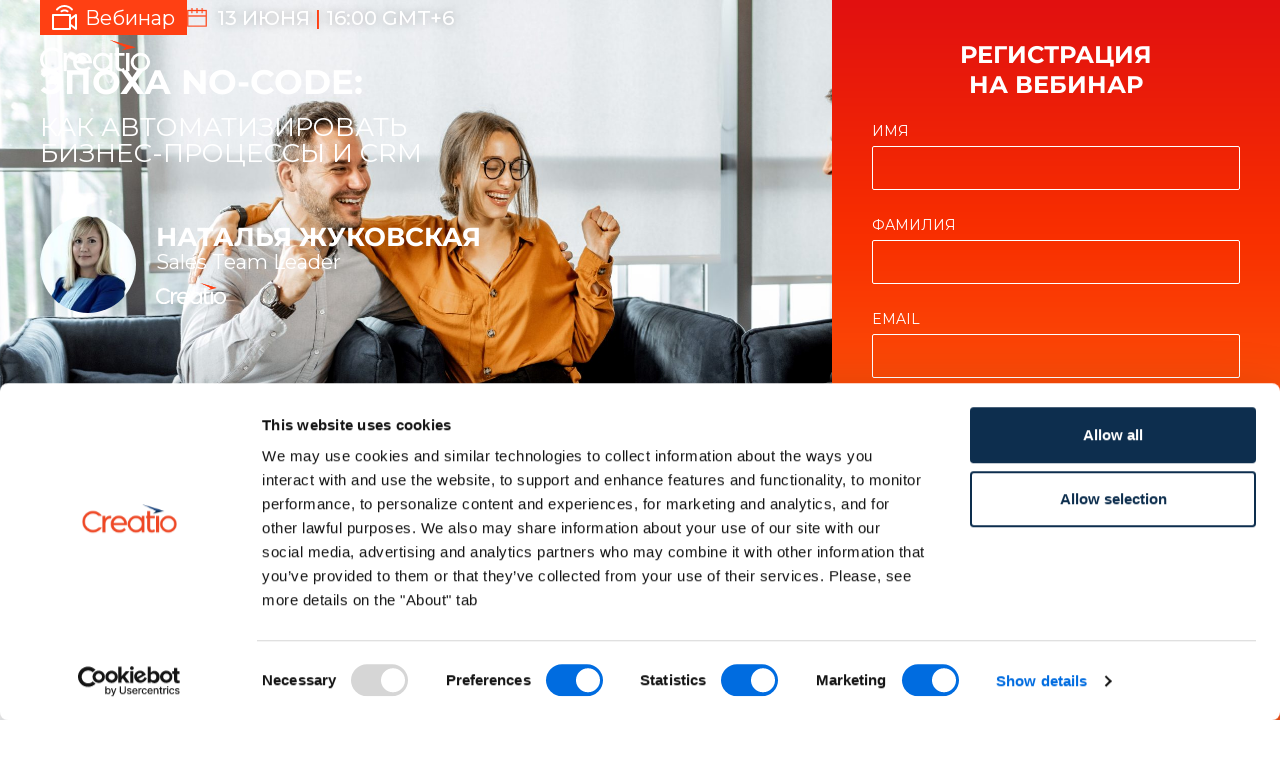

--- FILE ---
content_type: text/html; charset=UTF-8
request_url: https://www.creatio.com/lp/epokha-no-code-kak-avtomatyzyrovat-byznes-protsessy
body_size: 14112
content:
<!DOCTYPE html>
<html lang="en-US">
<head>
	<meta charset="UTF-8">
		<meta name='robots' content='index, follow, max-image-preview:large, max-snippet:-1, max-video-preview:-1' />
	<style>img:is([sizes="auto" i], [sizes^="auto," i]) { contain-intrinsic-size: 3000px 1500px }</style>
	
	<!-- This site is optimized with the Yoast SEO plugin v25.9 - https://yoast.com/wordpress/plugins/seo/ -->
	<title>13.06.2023 |EE|RU|Эпоха no-code: Как автоматизировать бизнес-процессы и CRM| Online webinar_SMB - Creatio</title>
	<meta name="description" content="Онлайн вебинар для IT, digital и бизнес-лидеров об автоматизации процессов с помощью no-code технологий" />
	<link rel="canonical" href="https://www.creatio.com/lp/epokha-no-code-kak-avtomatyzyrovat-byznes-protsessy" />
	<meta property="og:locale" content="en_US" />
	<meta property="og:type" content="article" />
	<meta property="og:title" content="epokha-no-code-kak-avtomatyzyrovat-byznes-protsessy" />
	<meta property="og:description" content="Онлайн вебинар для IT, digital и бизнес-лидеров об автоматизации процессов с помощью no-code технологий" />
	<meta property="og:url" content="https://www.creatio.com/lp/epokha-no-code-kak-avtomatyzyrovat-byznes-protsessy" />
	<meta property="og:site_name" content="Creatio" />
	<meta property="article:modified_time" content="2023-06-12T07:50:20+00:00" />
	<meta property="og:image" content="https://www.creatio.com/lp/wp-content/uploads/2023/05/600x250.png" />
	<meta property="og:image:width" content="600" />
	<meta property="og:image:height" content="250" />
	<meta property="og:image:type" content="image/png" />
	<meta name="twitter:card" content="summary_large_image" />
	<meta name="twitter:title" content="epokha-no-code-kak-avtomatyzyrovat-byznes-protsessy" />
	<meta name="twitter:description" content="Онлайн вебинар для IT, digital и бизнес-лидеров об автоматизации процессов с помощью no-code технологий" />
	<meta name="twitter:image" content="https://www.creatio.com/lp/wp-content/uploads/2023/05/600x250.png" />
	<script type="application/ld+json" class="yoast-schema-graph">{"@context":"https://schema.org","@graph":[{"@type":"WebPage","@id":"https://www.creatio.com/lp/epokha-no-code-kak-avtomatyzyrovat-byznes-protsessy","url":"https://www.creatio.com/lp/epokha-no-code-kak-avtomatyzyrovat-byznes-protsessy","name":"13.06.2023 |EE|RU|Эпоха no-code: Как автоматизировать бизнес-процессы и CRM| Online webinar_SMB - Creatio","isPartOf":{"@id":"https://www.creatio.com/lp/#website"},"primaryImageOfPage":{"@id":"https://www.creatio.com/lp/epokha-no-code-kak-avtomatyzyrovat-byznes-protsessy#primaryimage"},"image":{"@id":"https://www.creatio.com/lp/epokha-no-code-kak-avtomatyzyrovat-byznes-protsessy#primaryimage"},"thumbnailUrl":"https://www.creatio.com/lp/wp-content/uploads/2022/08/creatio-logo-white-orange.svg","datePublished":"2023-05-24T11:02:05+00:00","dateModified":"2023-06-12T07:50:20+00:00","description":"Онлайн вебинар для IT, digital и бизнес-лидеров об автоматизации процессов с помощью no-code технологий","breadcrumb":{"@id":"https://www.creatio.com/lp/epokha-no-code-kak-avtomatyzyrovat-byznes-protsessy#breadcrumb"},"inLanguage":"en-US","potentialAction":[{"@type":"ReadAction","target":["https://www.creatio.com/lp/epokha-no-code-kak-avtomatyzyrovat-byznes-protsessy"]}]},{"@type":"ImageObject","inLanguage":"en-US","@id":"https://www.creatio.com/lp/epokha-no-code-kak-avtomatyzyrovat-byznes-protsessy#primaryimage","url":"https://www.creatio.com/lp/wp-content/uploads/2022/08/creatio-logo-white-orange.svg","contentUrl":"https://www.creatio.com/lp/wp-content/uploads/2022/08/creatio-logo-white-orange.svg","width":151,"height":44},{"@type":"BreadcrumbList","@id":"https://www.creatio.com/lp/epokha-no-code-kak-avtomatyzyrovat-byznes-protsessy#breadcrumb","itemListElement":[{"@type":"ListItem","position":1,"name":"Home","item":"https://www.creatio.com/lp"},{"@type":"ListItem","position":2,"name":"13.06.2023 |EE|RU|Эпоха no-code: Как автоматизировать бизнес-процессы и CRM| Online webinar_SMB"}]},{"@type":"WebSite","@id":"https://www.creatio.com/lp/#website","url":"https://www.creatio.com/lp/","name":"Creatio","description":"","publisher":{"@id":"https://www.creatio.com/lp/#organization"},"potentialAction":[{"@type":"SearchAction","target":{"@type":"EntryPoint","urlTemplate":"https://www.creatio.com/lp/?s={search_term_string}"},"query-input":{"@type":"PropertyValueSpecification","valueRequired":true,"valueName":"search_term_string"}}],"inLanguage":"en-US"},{"@type":"Organization","@id":"https://www.creatio.com/lp/#organization","name":"Creatio","url":"https://www.creatio.com/lp/","logo":{"@type":"ImageObject","inLanguage":"en-US","@id":"https://www.creatio.com/lp/#/schema/logo/image/","url":"https://www.creatio.com/lp/wp-content/uploads/2022/04/creatio-logo-orange.png","contentUrl":"https://www.creatio.com/lp/wp-content/uploads/2022/04/creatio-logo-orange.png","width":278,"height":82,"caption":"Creatio"},"image":{"@id":"https://www.creatio.com/lp/#/schema/logo/image/"}}]}</script>
	<!-- / Yoast SEO plugin. -->


<link rel="alternate" type="application/rss+xml" title="Creatio &raquo; Feed" href="https://www.creatio.com/lp/feed" />
<link rel="alternate" type="application/rss+xml" title="Creatio &raquo; Comments Feed" href="https://www.creatio.com/lp/comments/feed" />
<script nonce="36f5ffb338b757fbeefa42c70ecf2eed">
window._wpemojiSettings = {"baseUrl":"https:\/\/s.w.org\/images\/core\/emoji\/16.0.1\/72x72\/","ext":".png","svgUrl":"https:\/\/s.w.org\/images\/core\/emoji\/16.0.1\/svg\/","svgExt":".svg","source":{"concatemoji":"https:\/\/www.creatio.com\/lp\/wp-includes\/js\/wp-emoji-release.min.js?ver=6.8.2"}};
/*! This file is auto-generated */
!function(s,n){var o,i,e;function c(e){try{var t={supportTests:e,timestamp:(new Date).valueOf()};sessionStorage.setItem(o,JSON.stringify(t))}catch(e){}}function p(e,t,n){e.clearRect(0,0,e.canvas.width,e.canvas.height),e.fillText(t,0,0);var t=new Uint32Array(e.getImageData(0,0,e.canvas.width,e.canvas.height).data),a=(e.clearRect(0,0,e.canvas.width,e.canvas.height),e.fillText(n,0,0),new Uint32Array(e.getImageData(0,0,e.canvas.width,e.canvas.height).data));return t.every(function(e,t){return e===a[t]})}function u(e,t){e.clearRect(0,0,e.canvas.width,e.canvas.height),e.fillText(t,0,0);for(var n=e.getImageData(16,16,1,1),a=0;a<n.data.length;a++)if(0!==n.data[a])return!1;return!0}function f(e,t,n,a){switch(t){case"flag":return n(e,"\ud83c\udff3\ufe0f\u200d\u26a7\ufe0f","\ud83c\udff3\ufe0f\u200b\u26a7\ufe0f")?!1:!n(e,"\ud83c\udde8\ud83c\uddf6","\ud83c\udde8\u200b\ud83c\uddf6")&&!n(e,"\ud83c\udff4\udb40\udc67\udb40\udc62\udb40\udc65\udb40\udc6e\udb40\udc67\udb40\udc7f","\ud83c\udff4\u200b\udb40\udc67\u200b\udb40\udc62\u200b\udb40\udc65\u200b\udb40\udc6e\u200b\udb40\udc67\u200b\udb40\udc7f");case"emoji":return!a(e,"\ud83e\udedf")}return!1}function g(e,t,n,a){var r="undefined"!=typeof WorkerGlobalScope&&self instanceof WorkerGlobalScope?new OffscreenCanvas(300,150):s.createElement("canvas"),o=r.getContext("2d",{willReadFrequently:!0}),i=(o.textBaseline="top",o.font="600 32px Arial",{});return e.forEach(function(e){i[e]=t(o,e,n,a)}),i}function t(e){var t=s.createElement("script");t.src=e,t.defer=!0,s.head.appendChild(t)}"undefined"!=typeof Promise&&(o="wpEmojiSettingsSupports",i=["flag","emoji"],n.supports={everything:!0,everythingExceptFlag:!0},e=new Promise(function(e){s.addEventListener("DOMContentLoaded",e,{once:!0})}),new Promise(function(t){var n=function(){try{var e=JSON.parse(sessionStorage.getItem(o));if("object"==typeof e&&"number"==typeof e.timestamp&&(new Date).valueOf()<e.timestamp+604800&&"object"==typeof e.supportTests)return e.supportTests}catch(e){}return null}();if(!n){if("undefined"!=typeof Worker&&"undefined"!=typeof OffscreenCanvas&&"undefined"!=typeof URL&&URL.createObjectURL&&"undefined"!=typeof Blob)try{var e="postMessage("+g.toString()+"("+[JSON.stringify(i),f.toString(),p.toString(),u.toString()].join(",")+"));",a=new Blob([e],{type:"text/javascript"}),r=new Worker(URL.createObjectURL(a),{name:"wpTestEmojiSupports"});return void(r.onmessage=function(e){c(n=e.data),r.terminate(),t(n)})}catch(e){}c(n=g(i,f,p,u))}t(n)}).then(function(e){for(var t in e)n.supports[t]=e[t],n.supports.everything=n.supports.everything&&n.supports[t],"flag"!==t&&(n.supports.everythingExceptFlag=n.supports.everythingExceptFlag&&n.supports[t]);n.supports.everythingExceptFlag=n.supports.everythingExceptFlag&&!n.supports.flag,n.DOMReady=!1,n.readyCallback=function(){n.DOMReady=!0}}).then(function(){return e}).then(function(){var e;n.supports.everything||(n.readyCallback(),(e=n.source||{}).concatemoji?t(e.concatemoji):e.wpemoji&&e.twemoji&&(t(e.twemoji),t(e.wpemoji)))}))}((window,document),window._wpemojiSettings);
</script>
<style id='wp-emoji-styles-inline-css'>

	img.wp-smiley, img.emoji {
		display: inline !important;
		border: none !important;
		box-shadow: none !important;
		height: 1em !important;
		width: 1em !important;
		margin: 0 0.07em !important;
		vertical-align: -0.1em !important;
		background: none !important;
		padding: 0 !important;
	}
</style>
<style id='global-styles-inline-css'>
:root{--wp--preset--aspect-ratio--square: 1;--wp--preset--aspect-ratio--4-3: 4/3;--wp--preset--aspect-ratio--3-4: 3/4;--wp--preset--aspect-ratio--3-2: 3/2;--wp--preset--aspect-ratio--2-3: 2/3;--wp--preset--aspect-ratio--16-9: 16/9;--wp--preset--aspect-ratio--9-16: 9/16;--wp--preset--color--black: #000000;--wp--preset--color--cyan-bluish-gray: #abb8c3;--wp--preset--color--white: #ffffff;--wp--preset--color--pale-pink: #f78da7;--wp--preset--color--vivid-red: #cf2e2e;--wp--preset--color--luminous-vivid-orange: #ff6900;--wp--preset--color--luminous-vivid-amber: #fcb900;--wp--preset--color--light-green-cyan: #7bdcb5;--wp--preset--color--vivid-green-cyan: #00d084;--wp--preset--color--pale-cyan-blue: #8ed1fc;--wp--preset--color--vivid-cyan-blue: #0693e3;--wp--preset--color--vivid-purple: #9b51e0;--wp--preset--gradient--vivid-cyan-blue-to-vivid-purple: linear-gradient(135deg,rgba(6,147,227,1) 0%,rgb(155,81,224) 100%);--wp--preset--gradient--light-green-cyan-to-vivid-green-cyan: linear-gradient(135deg,rgb(122,220,180) 0%,rgb(0,208,130) 100%);--wp--preset--gradient--luminous-vivid-amber-to-luminous-vivid-orange: linear-gradient(135deg,rgba(252,185,0,1) 0%,rgba(255,105,0,1) 100%);--wp--preset--gradient--luminous-vivid-orange-to-vivid-red: linear-gradient(135deg,rgba(255,105,0,1) 0%,rgb(207,46,46) 100%);--wp--preset--gradient--very-light-gray-to-cyan-bluish-gray: linear-gradient(135deg,rgb(238,238,238) 0%,rgb(169,184,195) 100%);--wp--preset--gradient--cool-to-warm-spectrum: linear-gradient(135deg,rgb(74,234,220) 0%,rgb(151,120,209) 20%,rgb(207,42,186) 40%,rgb(238,44,130) 60%,rgb(251,105,98) 80%,rgb(254,248,76) 100%);--wp--preset--gradient--blush-light-purple: linear-gradient(135deg,rgb(255,206,236) 0%,rgb(152,150,240) 100%);--wp--preset--gradient--blush-bordeaux: linear-gradient(135deg,rgb(254,205,165) 0%,rgb(254,45,45) 50%,rgb(107,0,62) 100%);--wp--preset--gradient--luminous-dusk: linear-gradient(135deg,rgb(255,203,112) 0%,rgb(199,81,192) 50%,rgb(65,88,208) 100%);--wp--preset--gradient--pale-ocean: linear-gradient(135deg,rgb(255,245,203) 0%,rgb(182,227,212) 50%,rgb(51,167,181) 100%);--wp--preset--gradient--electric-grass: linear-gradient(135deg,rgb(202,248,128) 0%,rgb(113,206,126) 100%);--wp--preset--gradient--midnight: linear-gradient(135deg,rgb(2,3,129) 0%,rgb(40,116,252) 100%);--wp--preset--font-size--small: 13px;--wp--preset--font-size--medium: 20px;--wp--preset--font-size--large: 36px;--wp--preset--font-size--x-large: 42px;--wp--preset--spacing--20: 0.44rem;--wp--preset--spacing--30: 0.67rem;--wp--preset--spacing--40: 1rem;--wp--preset--spacing--50: 1.5rem;--wp--preset--spacing--60: 2.25rem;--wp--preset--spacing--70: 3.38rem;--wp--preset--spacing--80: 5.06rem;--wp--preset--shadow--natural: 6px 6px 9px rgba(0, 0, 0, 0.2);--wp--preset--shadow--deep: 12px 12px 50px rgba(0, 0, 0, 0.4);--wp--preset--shadow--sharp: 6px 6px 0px rgba(0, 0, 0, 0.2);--wp--preset--shadow--outlined: 6px 6px 0px -3px rgba(255, 255, 255, 1), 6px 6px rgba(0, 0, 0, 1);--wp--preset--shadow--crisp: 6px 6px 0px rgba(0, 0, 0, 1);}:root { --wp--style--global--content-size: 800px;--wp--style--global--wide-size: 1200px; }:where(body) { margin: 0; }.wp-site-blocks > .alignleft { float: left; margin-right: 2em; }.wp-site-blocks > .alignright { float: right; margin-left: 2em; }.wp-site-blocks > .aligncenter { justify-content: center; margin-left: auto; margin-right: auto; }:where(.wp-site-blocks) > * { margin-block-start: 24px; margin-block-end: 0; }:where(.wp-site-blocks) > :first-child { margin-block-start: 0; }:where(.wp-site-blocks) > :last-child { margin-block-end: 0; }:root { --wp--style--block-gap: 24px; }:root :where(.is-layout-flow) > :first-child{margin-block-start: 0;}:root :where(.is-layout-flow) > :last-child{margin-block-end: 0;}:root :where(.is-layout-flow) > *{margin-block-start: 24px;margin-block-end: 0;}:root :where(.is-layout-constrained) > :first-child{margin-block-start: 0;}:root :where(.is-layout-constrained) > :last-child{margin-block-end: 0;}:root :where(.is-layout-constrained) > *{margin-block-start: 24px;margin-block-end: 0;}:root :where(.is-layout-flex){gap: 24px;}:root :where(.is-layout-grid){gap: 24px;}.is-layout-flow > .alignleft{float: left;margin-inline-start: 0;margin-inline-end: 2em;}.is-layout-flow > .alignright{float: right;margin-inline-start: 2em;margin-inline-end: 0;}.is-layout-flow > .aligncenter{margin-left: auto !important;margin-right: auto !important;}.is-layout-constrained > .alignleft{float: left;margin-inline-start: 0;margin-inline-end: 2em;}.is-layout-constrained > .alignright{float: right;margin-inline-start: 2em;margin-inline-end: 0;}.is-layout-constrained > .aligncenter{margin-left: auto !important;margin-right: auto !important;}.is-layout-constrained > :where(:not(.alignleft):not(.alignright):not(.alignfull)){max-width: var(--wp--style--global--content-size);margin-left: auto !important;margin-right: auto !important;}.is-layout-constrained > .alignwide{max-width: var(--wp--style--global--wide-size);}body .is-layout-flex{display: flex;}.is-layout-flex{flex-wrap: wrap;align-items: center;}.is-layout-flex > :is(*, div){margin: 0;}body .is-layout-grid{display: grid;}.is-layout-grid > :is(*, div){margin: 0;}body{padding-top: 0px;padding-right: 0px;padding-bottom: 0px;padding-left: 0px;}a:where(:not(.wp-element-button)){text-decoration: underline;}:root :where(.wp-element-button, .wp-block-button__link){background-color: #32373c;border-width: 0;color: #fff;font-family: inherit;font-size: inherit;line-height: inherit;padding: calc(0.667em + 2px) calc(1.333em + 2px);text-decoration: none;}.has-black-color{color: var(--wp--preset--color--black) !important;}.has-cyan-bluish-gray-color{color: var(--wp--preset--color--cyan-bluish-gray) !important;}.has-white-color{color: var(--wp--preset--color--white) !important;}.has-pale-pink-color{color: var(--wp--preset--color--pale-pink) !important;}.has-vivid-red-color{color: var(--wp--preset--color--vivid-red) !important;}.has-luminous-vivid-orange-color{color: var(--wp--preset--color--luminous-vivid-orange) !important;}.has-luminous-vivid-amber-color{color: var(--wp--preset--color--luminous-vivid-amber) !important;}.has-light-green-cyan-color{color: var(--wp--preset--color--light-green-cyan) !important;}.has-vivid-green-cyan-color{color: var(--wp--preset--color--vivid-green-cyan) !important;}.has-pale-cyan-blue-color{color: var(--wp--preset--color--pale-cyan-blue) !important;}.has-vivid-cyan-blue-color{color: var(--wp--preset--color--vivid-cyan-blue) !important;}.has-vivid-purple-color{color: var(--wp--preset--color--vivid-purple) !important;}.has-black-background-color{background-color: var(--wp--preset--color--black) !important;}.has-cyan-bluish-gray-background-color{background-color: var(--wp--preset--color--cyan-bluish-gray) !important;}.has-white-background-color{background-color: var(--wp--preset--color--white) !important;}.has-pale-pink-background-color{background-color: var(--wp--preset--color--pale-pink) !important;}.has-vivid-red-background-color{background-color: var(--wp--preset--color--vivid-red) !important;}.has-luminous-vivid-orange-background-color{background-color: var(--wp--preset--color--luminous-vivid-orange) !important;}.has-luminous-vivid-amber-background-color{background-color: var(--wp--preset--color--luminous-vivid-amber) !important;}.has-light-green-cyan-background-color{background-color: var(--wp--preset--color--light-green-cyan) !important;}.has-vivid-green-cyan-background-color{background-color: var(--wp--preset--color--vivid-green-cyan) !important;}.has-pale-cyan-blue-background-color{background-color: var(--wp--preset--color--pale-cyan-blue) !important;}.has-vivid-cyan-blue-background-color{background-color: var(--wp--preset--color--vivid-cyan-blue) !important;}.has-vivid-purple-background-color{background-color: var(--wp--preset--color--vivid-purple) !important;}.has-black-border-color{border-color: var(--wp--preset--color--black) !important;}.has-cyan-bluish-gray-border-color{border-color: var(--wp--preset--color--cyan-bluish-gray) !important;}.has-white-border-color{border-color: var(--wp--preset--color--white) !important;}.has-pale-pink-border-color{border-color: var(--wp--preset--color--pale-pink) !important;}.has-vivid-red-border-color{border-color: var(--wp--preset--color--vivid-red) !important;}.has-luminous-vivid-orange-border-color{border-color: var(--wp--preset--color--luminous-vivid-orange) !important;}.has-luminous-vivid-amber-border-color{border-color: var(--wp--preset--color--luminous-vivid-amber) !important;}.has-light-green-cyan-border-color{border-color: var(--wp--preset--color--light-green-cyan) !important;}.has-vivid-green-cyan-border-color{border-color: var(--wp--preset--color--vivid-green-cyan) !important;}.has-pale-cyan-blue-border-color{border-color: var(--wp--preset--color--pale-cyan-blue) !important;}.has-vivid-cyan-blue-border-color{border-color: var(--wp--preset--color--vivid-cyan-blue) !important;}.has-vivid-purple-border-color{border-color: var(--wp--preset--color--vivid-purple) !important;}.has-vivid-cyan-blue-to-vivid-purple-gradient-background{background: var(--wp--preset--gradient--vivid-cyan-blue-to-vivid-purple) !important;}.has-light-green-cyan-to-vivid-green-cyan-gradient-background{background: var(--wp--preset--gradient--light-green-cyan-to-vivid-green-cyan) !important;}.has-luminous-vivid-amber-to-luminous-vivid-orange-gradient-background{background: var(--wp--preset--gradient--luminous-vivid-amber-to-luminous-vivid-orange) !important;}.has-luminous-vivid-orange-to-vivid-red-gradient-background{background: var(--wp--preset--gradient--luminous-vivid-orange-to-vivid-red) !important;}.has-very-light-gray-to-cyan-bluish-gray-gradient-background{background: var(--wp--preset--gradient--very-light-gray-to-cyan-bluish-gray) !important;}.has-cool-to-warm-spectrum-gradient-background{background: var(--wp--preset--gradient--cool-to-warm-spectrum) !important;}.has-blush-light-purple-gradient-background{background: var(--wp--preset--gradient--blush-light-purple) !important;}.has-blush-bordeaux-gradient-background{background: var(--wp--preset--gradient--blush-bordeaux) !important;}.has-luminous-dusk-gradient-background{background: var(--wp--preset--gradient--luminous-dusk) !important;}.has-pale-ocean-gradient-background{background: var(--wp--preset--gradient--pale-ocean) !important;}.has-electric-grass-gradient-background{background: var(--wp--preset--gradient--electric-grass) !important;}.has-midnight-gradient-background{background: var(--wp--preset--gradient--midnight) !important;}.has-small-font-size{font-size: var(--wp--preset--font-size--small) !important;}.has-medium-font-size{font-size: var(--wp--preset--font-size--medium) !important;}.has-large-font-size{font-size: var(--wp--preset--font-size--large) !important;}.has-x-large-font-size{font-size: var(--wp--preset--font-size--x-large) !important;}
:root :where(.wp-block-pullquote){font-size: 1.5em;line-height: 1.6;}
</style>
<link rel='stylesheet' id='hello-elementor-css' href='https://www.creatio.com/lp/wp-content/themes/hello-elementor/assets/css/reset.css?ver=3.4.4' media='all' />
<link rel='stylesheet' id='hello-elementor-theme-style-css' href='https://www.creatio.com/lp/wp-content/themes/hello-elementor/assets/css/theme.css?ver=3.4.4' media='all' />
<link rel='stylesheet' id='hello-elementor-header-footer-css' href='https://www.creatio.com/lp/wp-content/themes/hello-elementor/assets/css/header-footer.css?ver=3.4.4' media='all' />
<link rel='stylesheet' id='elementor-frontend-css' href='https://www.creatio.com/lp/wp-content/uploads/elementor/css/custom-frontend.min.css?ver=1764019637' media='all' />
<link rel='stylesheet' id='elementor-post-16-css' href='https://www.creatio.com/lp/wp-content/uploads/elementor/css/post-16.css?ver=1764019637' media='all' />
<link rel='stylesheet' id='widget-heading-css' href='https://www.creatio.com/lp/wp-content/plugins/elementor/assets/css/widget-heading.min.css?ver=3.31.5' media='all' />
<link rel='stylesheet' id='e-animation-fadeIn-css' href='https://www.creatio.com/lp/wp-content/plugins/elementor/assets/lib/animations/styles/fadeIn.min.css?ver=3.31.5' media='all' />
<link rel='stylesheet' id='e-popup-css' href='https://www.creatio.com/lp/wp-content/plugins/elementor-pro/assets/css/conditionals/popup.min.css?ver=3.31.3' media='all' />
<link rel='stylesheet' id='elementor-icons-css' href='https://www.creatio.com/lp/wp-content/plugins/elementor/assets/lib/eicons/css/elementor-icons.min.css?ver=5.43.0' media='all' />
<link rel='stylesheet' id='widget-image-css' href='https://www.creatio.com/lp/wp-content/plugins/elementor/assets/css/widget-image.min.css?ver=3.31.5' media='all' />
<link rel='stylesheet' id='elementor-post-26383-css' href='https://www.creatio.com/lp/wp-content/uploads/elementor/css/post-26383.css?ver=1764332025' media='all' />
<link rel='stylesheet' id='elementor-post-7432-css' href='https://www.creatio.com/lp/wp-content/uploads/elementor/css/post-7432.css?ver=1764019637' media='all' />
<link rel='stylesheet' id='elementor-post-6823-css' href='https://www.creatio.com/lp/wp-content/uploads/elementor/css/post-6823.css?ver=1764019637' media='all' />
<link rel='stylesheet' id='elementor-gf-local-montserrat-css' href='https://www.creatio.com/lp/wp-content/uploads/elementor/google-fonts/css/montserrat.css?ver=1757491852' media='all' />
<link rel='stylesheet' id='elementor-gf-local-robotoslab-css' href='https://www.creatio.com/lp/wp-content/uploads/elementor/google-fonts/css/robotoslab.css?ver=1757491854' media='all' />
<link rel='stylesheet' id='elementor-gf-local-roboto-css' href='https://www.creatio.com/lp/wp-content/uploads/elementor/google-fonts/css/roboto.css?ver=1757491859' media='all' />
<script src="https://www.creatio.com/lp/wp-includes/js/jquery/jquery.min.js?ver=3.7.1" id="jquery-core-js"></script>
<script src="https://www.creatio.com/lp/wp-includes/js/jquery/jquery-migrate.min.js?ver=3.4.1" id="jquery-migrate-js"></script>
<link rel="https://api.w.org/" href="https://www.creatio.com/lp/wp-json/" /><link rel="alternate" title="JSON" type="application/json" href="https://www.creatio.com/lp/wp-json/wp/v2/pages/26383" /><link rel="EditURI" type="application/rsd+xml" title="RSD" href="https://www.creatio.com/lp/xmlrpc.php?rsd" />
<link rel='shortlink' href='https://www.creatio.com/lp/?p=26383' />
<link rel="alternate" title="oEmbed (JSON)" type="application/json+oembed" href="https://www.creatio.com/lp/wp-json/oembed/1.0/embed?url=https%3A%2F%2Fwww.creatio.com%2Flp%2Fepokha-no-code-kak-avtomatyzyrovat-byznes-protsessy" />
<link rel="alternate" title="oEmbed (XML)" type="text/xml+oembed" href="https://www.creatio.com/lp/wp-json/oembed/1.0/embed?url=https%3A%2F%2Fwww.creatio.com%2Flp%2Fepokha-no-code-kak-avtomatyzyrovat-byznes-protsessy&#038;format=xml" />
<!--<meta http-equiv="Content-Security-Policy" content="script-src 'self' 'unsafe-inline' 'unsafe-eval' libraries.creatio.com cdn.jsdelivr.net cdnjs.cloudflare.com www.googletagmanager.com www.google.com www.google-analytics.com www.googleadservices.com googleads.g.doubleclick.net tpc.googlesyndication.com www.youtube.com connect.facebook.net static.ads-twitter.com snap.licdn.com bat.bing.com s.yimg.com a.quora.com www.influ2.com sc.lfeeder.com ws.zoominfo.com widget.intercom.io js.intercomcdn.com *.plerdy.com *.cookiebot.com static.ada.support; script-src-elem 'self' 'unsafe-inline' libraries.creatio.com cdn.jsdelivr.net cdnjs.cloudflare.com www.googletagmanager.com www.google.com www.google-analytics.com www.googleadservices.com googleads.g.doubleclick.net tpc.googlesyndication.com www.youtube.com connect.facebook.net static.ads-twitter.com snap.licdn.com bat.bing.com s.yimg.com a.quora.com www.influ2.com sc.lfeeder.com ws.zoominfo.com widget.intercom.io js.intercomcdn.com *.plerdy.com *.cookiebot.com static.ada.support; frame-ancestors 'self';" />-->

<!-- Google Tag Manager -->
<script nonce="36f5ffb338b757fbeefa42c70ecf2eed" data-cookieconsent="ignore">(function(w,d,s,l,i){w[l]=w[l]||[];w[l].push({'gtm.start':
	new Date().getTime(),event:'gtm.js'});var f=d.getElementsByTagName(s)[0],
  j=d.createElement(s),dl=l!='dataLayer'?'&l='+l:'';j.async=true;j.src=
  'https://www.googletagmanager.com/gtm.js?id='+i+dl;var n=d.querySelector('[nonce]');
  n&&j.setAttribute('nonce',n.nonce||n.getAttribute('nonce'));f.parentNode.insertBefore(j,f);
})(window,document,'script','dataLayer','GTM-5FQ8V7');</script>
<!-- End Google Tag Manager -->

<script nonce="36f5ffb338b757fbeefa42c70ecf2eed" src="//libraries.creatio.com/ts_country/index.js"></script>
<link href="https://cdn.jsdelivr.net/npm/select2@4.1.0-rc.0/dist/css/select2.min.css" rel="stylesheet" />
<script nonce="36f5ffb338b757fbeefa42c70ecf2eed" src="https://cdn.jsdelivr.net/npm/select2@4.1.0-rc.0/dist/js/select2.min.js"></script>

<script nonce="36f5ffb338b757fbeefa42c70ecf2eed" src="https://cdnjs.cloudflare.com/ajax/libs/intl-tel-input/17.0.16/js/intlTelInput.min.js" integrity="sha512-Po9nSdYOcWIcoADdRjkAbRYPpR8OHjxzA/3RDUERZcDewTLzRTxbG4bUX7Sr7lVEcO3wTCzphdOBWgNFKVmxaA==" crossorigin="anonymous" referrerpolicy="no-referrer"></script>
<link rel="stylesheet" href="https://cdnjs.cloudflare.com/ajax/libs/intl-tel-input/17.0.16/css/intlTelInput.css" integrity="sha512-gxWow8Mo6q6pLa1XH/CcH8JyiSDEtiwJV78E+D+QP0EVasFs8wKXq16G8CLD4CJ2SnonHr4Lm/yY2fSI2+cbmw==" crossorigin="anonymous" referrerpolicy="no-referrer" />
<style>
	.iti__arrow {
	    border-top: 4px solid #fff;
	}
	.iti--allow-dropdown {
		width: 100%;
	}
	.iti--allow-dropdown input[type=tel] {
		padding-left: 58px;
	}
	.iti__selected-flag {
		padding-left: 13px;
	}
	
	.select2-container--default .select2-selection--single {
		background-color: #FFFFFF00;
		border-radius: 0;
		border-color: #FFFFFF52;
		border-width: 0px 0px 1px 0px;
	}
	.select2-container--default .select2-selection--single .select2-selection__rendered {
		color: #fff;
		padding-left: 13px;
	}
	.select2-container--default .select2-selection--single .select2-selection__arrow {
		display: none;
	}
</style><meta name="generator" content="Elementor 3.31.5; features: additional_custom_breakpoints, e_element_cache; settings: css_print_method-external, google_font-enabled, font_display-auto">
<style type="text/css">
	.elementor-widget-accordion {
		width: 100%;
	}
	.elementor-widget-accordion .elementor-accordion .elementor-accordion-item {
		border: 0 none;
		border-bottom: 1px solid rgba(141, 141, 141, 0.26);
		padding: 24px 0;
	}
	.elementor-widget-accordion .elementor-accordion .elementor-accordion-item:first-child {
		padding-top: 0;
	}
	.elementor-widget-accordion .elementor-accordion .elementor-tab-title {
		color: #0d2e4e;
		font: 600 20px/1.3 Montserrat;
		text-transform: uppercase;
		cursor: pointer;
		padding: 0 32px 0 0;
		position: relative;
		user-select: none;
		-webkit-user-select: none;
	}
	.elementor-widget-accordion .elementor-accordion .elementor-tab-title:after {
		content: "";
		border-right: 1px solid #0d2e4e;
		border-bottom: 1px solid #0d2e4e;
		position: absolute;
		width: 15px;
		height: 15px;
		right: 3px;
		top: 0;
		transform: rotate(45deg);
		transition: 0.3s ease 0s;
		transition-property: transform;
	}
	.elementor-widget-accordion .elementor-accordion .elementor-tab-title.elementor-active {
		pointer-events: none;
	}
	.elementor-widget-accordion .elementor-accordion .elementor-tab-title.elementor-active:after {
		top: 10px;
		transform: rotate(225deg);
	}
	@media (max-width: 1600px) {
		.elementor-widget-accordion .elementor-accordion .elementor-tab-title {
  		font-size: 18px;
		}
		.elementor-widget-accordion .elementor-accordion .elementor-tab-title:after {
			top: -1px
		}
		.elementor-widget-accordion .elementor-accordion .elementor-tab-title.elementor-active:after {
			top: 9px
		}
	}
	@media (max-width: 767px) {
		.elementor-widget-accordion .elementor-accordion .elementor-tab-title {
  		font-size: 14px;
		}
		.elementor-widget-accordion .elementor-accordion .elementor-tab-title:after {
			top: -3px
		}
		.elementor-widget-accordion .elementor-accordion .elementor-tab-title.elementor-active:after {
			top: 7px
		}
	}
	.elementor-widget-accordion .elementor-accordion .elementor-accordion-title {
		color: inherit;
		font: inherit;
		text-decoration: none;
	}
	.elementor-widget-accordion .elementor-accordion .elementor-tab-content {
		border-top: 0 none;
		color: #000000;
		font: 16px/1.5 Montserrat;
		padding: 16px 0 0;
	}
	@media (max-width: 1600px) {
		.elementor-widget-accordion .elementor-accordion .elementor-tab-content {
			font-size: 14px;
		}
	}
	.elementor-widget-accordion .elementor-accordion .elementor-tab-content p {
		margin-bottom: 16px;
	}
	.elementor-widget-accordion .elementor-accordion .elementor-tab-content *:last-child {
		margin-bottom: 0;
	}
</style>
<style type="text/css">
	.dialog-type-lightbox {
		z-index: 1111;
	}
</style>
<style type="text/css">
	.e-con-full {
		max-width: 100%;
	}
</style>
			<style>
				.e-con.e-parent:nth-of-type(n+4):not(.e-lazyloaded):not(.e-no-lazyload),
				.e-con.e-parent:nth-of-type(n+4):not(.e-lazyloaded):not(.e-no-lazyload) * {
					background-image: none !important;
				}
				@media screen and (max-height: 1024px) {
					.e-con.e-parent:nth-of-type(n+3):not(.e-lazyloaded):not(.e-no-lazyload),
					.e-con.e-parent:nth-of-type(n+3):not(.e-lazyloaded):not(.e-no-lazyload) * {
						background-image: none !important;
					}
				}
				@media screen and (max-height: 640px) {
					.e-con.e-parent:nth-of-type(n+2):not(.e-lazyloaded):not(.e-no-lazyload),
					.e-con.e-parent:nth-of-type(n+2):not(.e-lazyloaded):not(.e-no-lazyload) * {
						background-image: none !important;
					}
				}
			</style>
			<link rel="icon" href="https://www.creatio.com/lp/wp-content/uploads/2022/08/favicon.ico" sizes="32x32" />
<link rel="icon" href="https://www.creatio.com/lp/wp-content/uploads/2022/08/favicon.ico" sizes="192x192" />
<link rel="apple-touch-icon" href="https://www.creatio.com/lp/wp-content/uploads/2022/08/favicon.ico" />
<meta name="msapplication-TileImage" content="https://www.creatio.com/lp/wp-content/uploads/2022/08/favicon.ico" />
		<style id="wp-custom-css">
			.elementor-24103 .elementor-element.elementor-element-6c37e58b .elementor-heading-title {
    min-width:270px;
}		</style>
			<meta name="viewport" content="width=device-width, initial-scale=1.0, viewport-fit=cover" /></head>
<body class="wp-singular page-template-default page page-id-26383 wp-custom-logo wp-embed-responsive wp-theme-hello-elementor hello-elementor-default elementor-default elementor-template-canvas elementor-kit-16 elementor-page elementor-page-26383">
	<!-- Google Tag Manager (noscript) -->
<noscript><iframe src="https://www.googletagmanager.com/ns.html?id=GTM-5FQ8V7"
				height="0" width="0" style="display:none;visibility:hidden"></iframe></noscript>
<!-- End Google Tag Manager (noscript) -->		<div data-elementor-type="wp-page" data-elementor-id="26383" class="elementor elementor-26383" data-elementor-post-type="page">
				<div class="elementor-element elementor-element-180f3379 e-con-full e-flex e-con e-parent" data-id="180f3379" data-element_type="container" id="main-banner" data-settings="{&quot;background_background&quot;:&quot;classic&quot;}">
		<div class="elementor-element elementor-element-b21f28f e-con-full e-flex e-con e-parent" data-id="b21f28f" data-element_type="container">
		<div class="elementor-element elementor-element-1ecb3372 e-con-full e-flex e-con e-parent" data-id="1ecb3372" data-element_type="container" id="main-content">
		<div class="elementor-element elementor-element-cc66308 e-flex e-con-boxed e-con e-parent" data-id="cc66308" data-element_type="container" data-settings="{&quot;position&quot;:&quot;absolute&quot;}">
					<div class="e-con-inner">
				<div class="elementor-element elementor-element-49e77e37 elementor-widget elementor-widget-image" data-id="49e77e37" data-element_type="widget" data-widget_type="image.default">
				<div class="elementor-widget-container">
																<a href="https://www.creatio.com/">
							<img decoding="async" width="151" height="44" src="https://www.creatio.com/lp/wp-content/uploads/2022/08/creatio-logo-white-orange.svg" class="attachment-large size-large wp-image-4420" alt="" />								</a>
															</div>
				</div>
					</div>
				</div>
		<div class="elementor-element elementor-element-188a72ae e-flex e-con-boxed e-con e-parent" data-id="188a72ae" data-element_type="container">
					<div class="e-con-inner">
		<div class="elementor-element elementor-element-a0cca5f e-flex e-con-boxed e-con e-parent" data-id="a0cca5f" data-element_type="container" id="main-info-type">
					<div class="e-con-inner">
		<div class="elementor-element elementor-element-e6bc5ec main-info-type-part e-flex e-con-boxed e-con e-parent" data-id="e6bc5ec" data-element_type="container" data-settings="{&quot;background_background&quot;:&quot;classic&quot;}">
					<div class="e-con-inner">
				<div class="elementor-element elementor-element-1c911bc0 elementor-widget elementor-widget-image" data-id="1c911bc0" data-element_type="widget" data-widget_type="image.default">
				<div class="elementor-widget-container">
															<img decoding="async" src="https://www.creatio.com/lp/wp-content/uploads/2022/08/icon-online.svg" title="icon-online" alt="icon-online" loading="lazy" />															</div>
				</div>
				<div class="elementor-element elementor-element-6b87e0b1 elementor-widget elementor-widget-heading" data-id="6b87e0b1" data-element_type="widget" data-widget_type="heading.default">
				<div class="elementor-widget-container">
					<p class="elementor-heading-title elementor-size-default">Вебинар</p>				</div>
				</div>
					</div>
				</div>
					</div>
				</div>
		<div class="elementor-element elementor-element-19459c77 e-con-full main-info-date e-flex e-con e-parent" data-id="19459c77" data-element_type="container">
				<div class="elementor-element elementor-element-5850d890 elementor-widget elementor-widget-image" data-id="5850d890" data-element_type="widget" data-widget_type="image.default">
				<div class="elementor-widget-container">
															<img decoding="async" width="34" height="32" src="https://www.creatio.com/lp/wp-content/uploads/2022/08/icon-calendar.svg" class="attachment-large size-large wp-image-11284" alt="" />															</div>
				</div>
				<div class="elementor-element elementor-element-53a16c05 elementor-widget elementor-widget-heading" data-id="53a16c05" data-element_type="widget" data-widget_type="heading.default">
				<div class="elementor-widget-container">
					<div class="elementor-heading-title elementor-size-default">13 июня <span style="color: #ff4013">|</span> 16:00 GMT+6</div>				</div>
				</div>
				</div>
					</div>
				</div>
		<div class="elementor-element elementor-element-2e079950 e-flex e-con-boxed e-con e-parent" data-id="2e079950" data-element_type="container">
					<div class="e-con-inner">
				<div class="elementor-element elementor-element-41dd7a28 elementor-widget elementor-widget-heading" data-id="41dd7a28" data-element_type="widget" data-widget_type="heading.default">
				<div class="elementor-widget-container">
					<h2 class="elementor-heading-title elementor-size-default">Эпоха no-code:</h2>				</div>
				</div>
				<div class="elementor-element elementor-element-4d94369e elementor-widget elementor-widget-heading" data-id="4d94369e" data-element_type="widget" data-widget_type="heading.default">
				<div class="elementor-widget-container">
					<h2 class="elementor-heading-title elementor-size-default">Как автоматизировать <br>бизнес-процессы и CRM </h2>				</div>
				</div>
					</div>
				</div>
		<div class="elementor-element elementor-element-7175da7d e-flex e-con-boxed e-con e-parent" data-id="7175da7d" data-element_type="container">
					<div class="e-con-inner">
		<div class="elementor-element elementor-element-5ab8cc90 e-flex e-con-boxed e-con e-parent" data-id="5ab8cc90" data-element_type="container">
					<div class="e-con-inner">
				<div class="elementor-element elementor-element-23aea9eb elementor-widget elementor-widget-image" data-id="23aea9eb" data-element_type="widget" data-widget_type="image.default">
				<div class="elementor-widget-container">
															<img decoding="async" width="150" height="150" src="https://www.creatio.com/lp/wp-content/uploads/2023/05/54434642_410418819736255_4119993631190810624_n-150x150.jpg" class="attachment-thumbnail size-thumbnail wp-image-25624" alt="" srcset="https://www.creatio.com/lp/wp-content/uploads/2023/05/54434642_410418819736255_4119993631190810624_n-150x150.jpg 150w, https://www.creatio.com/lp/wp-content/uploads/2023/05/54434642_410418819736255_4119993631190810624_n-300x300.jpg 300w, https://www.creatio.com/lp/wp-content/uploads/2023/05/54434642_410418819736255_4119993631190810624_n.jpg 427w" sizes="(max-width: 150px) 100vw, 150px" />															</div>
				</div>
		<div class="elementor-element elementor-element-cad6827 e-flex e-con-boxed e-con e-parent" data-id="cad6827" data-element_type="container">
					<div class="e-con-inner">
				<div class="elementor-element elementor-element-2e6c14c2 elementor-widget elementor-widget-heading" data-id="2e6c14c2" data-element_type="widget" data-widget_type="heading.default">
				<div class="elementor-widget-container">
					<h2 class="elementor-heading-title elementor-size-default">Наталья Жуковская</h2>				</div>
				</div>
				<div class="elementor-element elementor-element-277248a1 elementor-widget elementor-widget-heading" data-id="277248a1" data-element_type="widget" data-widget_type="heading.default">
				<div class="elementor-widget-container">
					<h2 class="elementor-heading-title elementor-size-default">Sales Team Leader

</h2>				</div>
				</div>
				<div class="elementor-element elementor-element-67a0af98 elementor-widget elementor-widget-image" data-id="67a0af98" data-element_type="widget" data-widget_type="image.default">
				<div class="elementor-widget-container">
															<img decoding="async" width="151" height="44" src="https://www.creatio.com/lp/wp-content/uploads/2022/08/creatio-logo-white-orange.svg" class="attachment-large size-large wp-image-4420" alt="" />															</div>
				</div>
					</div>
				</div>
					</div>
				</div>
					</div>
				</div>
				</div>
		<div class="elementor-element elementor-element-a1114a1 e-con-full e-flex e-con e-parent" data-id="a1114a1" data-element_type="container" id="main-form">
				<div class="elementor-element elementor-element-663f7188 elementor-widget elementor-widget-heading" data-id="663f7188" data-element_type="widget" data-widget_type="heading.default">
				<div class="elementor-widget-container">
					<h2 class="elementor-heading-title elementor-size-default">Регистрация <br /> на вебинар</h2>				</div>
				</div>
				<div class="elementor-element elementor-element-725c5484 elementor-widget elementor-widget-ts_form" data-id="725c5484" data-element_type="widget" data-widget_type="ts_form.default">
				<div class="elementor-widget-container">
					
    <div id="creatio-form-725c5484" class="light"></div>
    <script nonce="36f5ffb338b757fbeefa42c70ecf2eed" type="text/javascript">
      if(typeof ts_form_settings === 'undefined') {
        ts_form_settings = []
        ts_form_settings['base'] = {
          locale: 'ru',
          ip: '172.16.5.19'
        }
      }

      ts_form_settings['725c5484'] = {
        form_type: 'RegistrationForm',
        form_theme: 'wp-page',
        field_phone_class: '',
        button_text: 'Зарегистрироваться',
        landing_id: '931c862b-5c9d-43d8-be78-4611c0d0b932',
        post_id: '26383',
        element_id: '725c5484',
        redirect: 'https://www.creatio.com/lp/thank-you',
      };
    </script>

    
    
    				</div>
				</div>
				</div>
				</div>
				</div>
		<div class="elementor-element elementor-element-27445979 e-con-full e-flex e-con e-parent" data-id="27445979" data-element_type="container" id="overlay" data-settings="{&quot;background_background&quot;:&quot;classic&quot;}">
		<div class="elementor-element elementor-element-741716e4 e-con-full e-flex e-con e-parent" data-id="741716e4" data-element_type="container">
		<div class="elementor-element elementor-element-4c6ce37f e-con-full e-flex e-con e-parent" data-id="4c6ce37f" data-element_type="container">
		<div class="elementor-element elementor-element-81f3205 e-flex e-con-boxed e-con e-parent" data-id="81f3205" data-element_type="container">
					<div class="e-con-inner">
				<div class="elementor-element elementor-element-491134e3 webinar-description-title elementor-widget elementor-widget-heading" data-id="491134e3" data-element_type="widget" data-widget_type="heading.default">
				<div class="elementor-widget-container">
					<h2 class="elementor-heading-title elementor-size-default"><span>вебинар</span> для IT, digital и бизнес-лидеров об автоматизации бизнес-процессов и CRM с помощью no-code технологий</h2>				</div>
				</div>
				<div class="elementor-element elementor-element-13c9a47 elementor-widget elementor-widget-text-editor" data-id="13c9a47" data-element_type="widget" data-widget_type="text-editor.default">
				<div class="elementor-widget-container">
									Приглашаем вас на вебинар, который посвящен автоматизации бизнес-процессов и CRM с использованием no-code технологий. <br>Наш эксперт расскажет о преимуществах и возможностях платформы Creatio и поделится опытом в реализации кейсов для предприятий малого и среднего бизнеса.								</div>
				</div>
					</div>
				</div>
		<div class="elementor-element elementor-element-45e7d513 e-flex e-con-boxed e-con e-parent" data-id="45e7d513" data-element_type="container">
					<div class="e-con-inner">
				<div class="elementor-element elementor-element-38bbca24 elementor-widget elementor-widget-image" data-id="38bbca24" data-element_type="widget" data-widget_type="image.default">
				<div class="elementor-widget-container">
															<img loading="lazy" decoding="async" width="800" height="966" src="https://www.creatio.com/lp/wp-content/uploads/2022/08/webinar-description-women-848x1024.png" class="attachment-large size-large wp-image-4513" alt="" srcset="https://www.creatio.com/lp/wp-content/uploads/2022/08/webinar-description-women-848x1024.png 848w, https://www.creatio.com/lp/wp-content/uploads/2022/08/webinar-description-women-248x300.png 248w, https://www.creatio.com/lp/wp-content/uploads/2022/08/webinar-description-women-768x928.png 768w, https://www.creatio.com/lp/wp-content/uploads/2022/08/webinar-description-women.png 981w" sizes="(max-width: 800px) 100vw, 800px" />															</div>
				</div>
					</div>
				</div>
				</div>
				</div>
		<div class="elementor-element elementor-element-15aaa7bb e-con-full e-flex e-con e-parent" data-id="15aaa7bb" data-element_type="container" data-settings="{&quot;background_background&quot;:&quot;gradient&quot;}">
		<div class="elementor-element elementor-element-191502f e-con-full e-flex e-con e-parent" data-id="191502f" data-element_type="container">
		<div class="elementor-element elementor-element-7a3ca705 e-con-full e-flex e-con e-parent" data-id="7a3ca705" data-element_type="container">
				<div class="elementor-element elementor-element-24d14705 elementor-widget elementor-widget-heading" data-id="24d14705" data-element_type="widget" data-widget_type="heading.default">
				<div class="elementor-widget-container">
					<h2 class="elementor-heading-title elementor-size-default">14-дневная бесплатная версия системы! </h2>				</div>
				</div>
				<div class="elementor-element elementor-element-45a7fa00 elementor-widget elementor-widget-button" data-id="45a7fa00" data-element_type="widget" data-widget_type="button.default">
				<div class="elementor-widget-container">
									<div class="elementor-button-wrapper">
					<a class="elementor-button elementor-button-link elementor-size-sm" href="https://www.creatio.com/kz/trial/creatio">
						<span class="elementor-button-content-wrapper">
									<span class="elementor-button-text">Зарегистрироваться</span>
					</span>
					</a>
				</div>
								</div>
				</div>
				</div>
		<div class="elementor-element elementor-element-672b2ee1 e-con-full e-flex e-con e-parent" data-id="672b2ee1" data-element_type="container">
				<div class="elementor-element elementor-element-6d76a167 elementor-widget elementor-widget-image" data-id="6d76a167" data-element_type="widget" data-widget_type="image.default">
				<div class="elementor-widget-container">
															<img loading="lazy" decoding="async" width="800" height="449" src="https://www.creatio.com/lp/wp-content/uploads/2022/08/webinar-trial-screen-1024x575.jpg" class="attachment-large size-large wp-image-4639" alt="" srcset="https://www.creatio.com/lp/wp-content/uploads/2022/08/webinar-trial-screen-1024x575.jpg 1024w, https://www.creatio.com/lp/wp-content/uploads/2022/08/webinar-trial-screen-300x169.jpg 300w, https://www.creatio.com/lp/wp-content/uploads/2022/08/webinar-trial-screen-768x432.jpg 768w, https://www.creatio.com/lp/wp-content/uploads/2022/08/webinar-trial-screen.jpg 1253w" sizes="(max-width: 800px) 100vw, 800px" />															</div>
				</div>
				</div>
				</div>
		<div class="elementor-element elementor-element-7dffe39d webinar-decor-box e-flex e-con-boxed e-con e-parent" data-id="7dffe39d" data-element_type="container" data-settings="{&quot;position&quot;:&quot;absolute&quot;}">
					<div class="e-con-inner">
				<div class="elementor-element elementor-element-7643d6e2 elementor-absolute elementor-widget elementor-widget-image" data-id="7643d6e2" data-element_type="widget" data-settings="{&quot;_position&quot;:&quot;absolute&quot;}" data-widget_type="image.default">
				<div class="elementor-widget-container">
															<img loading="lazy" decoding="async" width="800" height="920" src="https://www.creatio.com/lp/wp-content/uploads/2022/08/creatio-triangle-white.svg" class="attachment-large size-large wp-image-4927" alt="" />															</div>
				</div>
				<div class="elementor-element elementor-element-7d3765d2 elementor-absolute elementor-widget elementor-widget-image" data-id="7d3765d2" data-element_type="widget" data-settings="{&quot;_position&quot;:&quot;absolute&quot;}" data-widget_type="image.default">
				<div class="elementor-widget-container">
															<img loading="lazy" decoding="async" width="800" height="800" src="https://www.creatio.com/lp/wp-content/uploads/2022/08/creatio-circle-white.svg" class="attachment-large size-large wp-image-4921" alt="" />															</div>
				</div>
					</div>
				</div>
				</div>
		<div class="elementor-element elementor-element-1ef763a e-con-full e-flex e-con e-parent" data-id="1ef763a" data-element_type="container" data-settings="{&quot;background_background&quot;:&quot;classic&quot;}">
		<div class="elementor-element elementor-element-3ab5c26f e-con-full e-flex e-con e-parent" data-id="3ab5c26f" data-element_type="container">
		<div class="elementor-element elementor-element-23d93927 e-con-full e-flex e-con e-parent" data-id="23d93927" data-element_type="container">
				<div class="elementor-element elementor-element-73820fd5 elementor-widget elementor-widget-image" data-id="73820fd5" data-element_type="widget" data-widget_type="image.default">
				<div class="elementor-widget-container">
															<img loading="lazy" decoding="async" width="116" height="116" src="https://www.creatio.com/lp/wp-content/uploads/2022/08/platform.gif" class="attachment-large size-large wp-image-4681" alt="" />															</div>
				</div>
				<div class="elementor-element elementor-element-4939ac81 elementor-widget elementor-widget-heading" data-id="4939ac81" data-element_type="widget" data-widget_type="heading.default">
				<div class="elementor-widget-container">
					<h2 class="elementor-heading-title elementor-size-default">One Platform.</h2>				</div>
				</div>
				</div>
		<div class="elementor-element elementor-element-4081c86a e-con-full e-flex e-con e-parent" data-id="4081c86a" data-element_type="container">
				<div class="elementor-element elementor-element-8b4fb6b elementor-widget elementor-widget-image" data-id="8b4fb6b" data-element_type="widget" data-widget_type="image.default">
				<div class="elementor-widget-container">
															<img loading="lazy" decoding="async" width="116" height="116" src="https://www.creatio.com/lp/wp-content/uploads/2022/08/freedom.gif" class="attachment-large size-large wp-image-4687" alt="" />															</div>
				</div>
				<div class="elementor-element elementor-element-537959bb elementor-widget elementor-widget-heading" data-id="537959bb" data-element_type="widget" data-widget_type="heading.default">
				<div class="elementor-widget-container">
					<h2 class="elementor-heading-title elementor-size-default">Freedom.</h2>				</div>
				</div>
				</div>
		<div class="elementor-element elementor-element-7ba7850 e-con-full e-flex e-con e-parent" data-id="7ba7850" data-element_type="container">
				<div class="elementor-element elementor-element-589d4d06 elementor-widget elementor-widget-image" data-id="589d4d06" data-element_type="widget" data-widget_type="image.default">
				<div class="elementor-widget-container">
															<img loading="lazy" decoding="async" width="116" height="116" src="https://www.creatio.com/lp/wp-content/uploads/2022/08/care.gif" class="attachment-large size-large wp-image-4690" alt="" />															</div>
				</div>
				<div class="elementor-element elementor-element-4f3fb18f elementor-widget elementor-widget-heading" data-id="4f3fb18f" data-element_type="widget" data-widget_type="heading.default">
				<div class="elementor-widget-container">
					<h2 class="elementor-heading-title elementor-size-default">Genuine Care.</h2>				</div>
				</div>
				</div>
				</div>
				</div>
		<div class="elementor-element elementor-element-3e1f9cab e-con-full e-flex e-con e-parent" data-id="3e1f9cab" data-element_type="container">
				</div>
				</div>
				</div>
		<script nonce="36f5ffb338b757fbeefa42c70ecf2eed">
{"prefetch":[{"source":"document","where":{"and":[{"href_matches":"\/lp\/*"},{"not":{"href_matches":["\/lp\/wp-*.php","\/lp\/wp-admin\/*","\/lp\/wp-content\/uploads\/*","\/lp\/wp-content\/*","\/lp\/wp-content\/plugins\/*","\/lp\/wp-content\/themes\/hello-elementor\/*","\/lp\/*\\?(.+)"]}},{"not":{"selector_matches":"a[rel~=\"nofollow\"]"}},{"not":{"selector_matches":".no-prefetch, .no-prefetch a"}}]},"eagerness":"conservative"}]}
</script>
<script nonce="36f5ffb338b757fbeefa42c70ecf2eed">
	let departmentField = jQuery('form').find(jQuery('[id*=department]'))[0];
    let employeesnumberField = jQuery('form').find(jQuery('[id*=employeesnumber]'))[0];
	
	if(departmentField) {
		departmentField.innerHTML = `<option value="Administration">C-Suite Executives</option>
									<option value="Service & Support">Service & Support</option>
									<option value="Finance, Accounting">Finance, Accounting</option>
									<option value="HR">HR</option>
									<option value="IT">IT</option>
									<option value="Law">Law</option>
									<option value="Logistics">Logistics</option>
									<option value="Maintenance">Maintenance</option>
									<option value="Marketing">Marketing</option>
									<option value="Operations">Operations</option>
									<option value="Procurement">Procurement</option>
									<option value="Production">Production</option>
									<option value="Projects">Projects</option>
									<option value="Sales">Sales</option>
									<option value="Customer Service">Service & Support</option>
									<option value="Others">Others</option>`;
	}

	if(employeesnumberField) {
		employeesnumberField.innerHTML = `<option value="1-10">1-10 employees</option>
                                    <option value="11-50">11-50 employees</option>
                                    <option value="51-200">51-200 employees</option>
                                    <option value="201-500">201-500 employees</option>
                                    <option value="501-1000">501-1000 employees</option>
                                    <option value="1001-2500">1001-2500 employees</option>
                                    <option value="2501-10 000">2501-10000 employees</option>
                                    <option value="10001">10000+ employees</option>`;
	}
	
    setTimeout(function() {
			jQuery('#form-field-field_lead_country option[vlaue="United States"]').insertBefore('#form-field-field_lead_country option[vlaue="Afghanistan"]');
			jQuery('#form-field-field_lead_country option[vlaue="Canada"]').insertBefore('#form-field-field_lead_country option[vlaue="Afghanistan"]');
			jQuery('#form-field-field_lead_country option[vlaue="United Kingdom"]').insertBefore('#form-field-field_lead_country option[vlaue="Afghanistan"]');
	}, 1000)
	
    let preferredCountries = ['us', 'ca', 'gb'];
    let initialCountry = 'us';
// 	jQuery('[name="form_fields[field_lead_country]').select2();
	jQuery('form [type="tel"]').each(function() {
		const input = jQuery(this);
		let iti = null;
		if(!input.closest('.iti').length) {
			iti = window.intlTelInput(input[0], {
				utilsScript: 'https://cdn.jsdelivr.net/gh/jackocnr/intl-tel-input@v17.0.13/build/js/utils.js',
				nationalMode: false,
				preferredCountries: preferredCountries,
				initialCountry: initialCountry
			});
		}
		input.parents('.elementor-form-fields-wrapper').find('[name="form_fields[field__lead_country]"]').change(function() {
			console.log(this.options[this.selectedIndex].getAttribute('data-country-code'));
			iti.setCountry(this.options[this.selectedIndex].getAttribute('data-country-code'));
		});
	});
	jQuery( document ).on( 'elementor/popup/show', () => {	
 	jQuery('.dialog-widget-content #form-field-field_lead_country').html(jQuery('.elementor-element #form-field-field_lead_country').html());
// 	jQuery('.dialog-widget-content #form-field-field_lead_country').select2();
	jQuery('form [type="tel"]').each(function() {
		const input = jQuery(this);
		let iti = null;
		if(!input.closest('.iti').length) {
			iti = window.intlTelInput(input[0], {
				utilsScript: 'https://cdn.jsdelivr.net/gh/jackocnr/intl-tel-input@v17.0.13/build/js/utils.js',
				nationalMode: false,
				preferredCountries: preferredCountries,
				initialCountry: initialCountry
			});
		}
		input.parents('.elementor-form-fields-wrapper').find('[name="form_fields[field__lead_country]"]').change(function() {
			console.log(this.options[this.selectedIndex].getAttribute('data-country-code'));
			iti.setCountry(this.options[this.selectedIndex].getAttribute('data-country-code'));
		});
	});
	} );
</script>
<script nonce="36f5ffb338b757fbeefa42c70ecf2eed">
	const $ = jQuery;
	const Countries = [ 'Austria', 'Belgium', 'Bulgaria', 'Croatia', 'Cyprus', 'Czech Republic', 'Denmark', 'Estonia', 'Finland', 'France', 'Germany', 'Greece', 'Hungary', 'Iceland', 'Ireland', 'Italy', 'Latvia', 'Liechtenstein', 'Lithuania', 'Luxembourg', 'Malta', 'Netherlands', 'Norway', 'Poland', 'Portugal', 'Romania', 'Slovakia', 'Slovenia', 'Spain', 'Sweden', 'United Kingdom', ];
	$(document).ready(function() {
		function ShowGDPR(Parent) {
			Parent = jQuery(Parent);
			let Commagreement = Parent.find('.elementor-field-group-field_lead_commagreement');
			if(Commagreement.length > 0) {
				let CountryVal = Parent.find('.elementor-field-group-field_lead_country select').val();
				if(Countries.includes(CountryVal)) {
					Commagreement.show();
				} else {
					Commagreement.hide();
				}
			}
		};
		
		$('.elementor-form').each(function(FormIndex, Form) {
			ShowGDPR(Form);
		});
		
		$(document).on('change', '.elementor-form .elementor-field-group-field_lead_country select', function(e) {
 			let Parent = $(this).closest('.elementor-form');
			console.log(Parent);
			if(Parent.length !== 0) { ShowGDPR(Parent[0]); }
		});
	});
</script>		<div data-elementor-type="popup" data-elementor-id="7432" class="elementor elementor-7432 elementor-location-popup" data-elementor-settings="{&quot;entrance_animation&quot;:&quot;fadeIn&quot;,&quot;exit_animation&quot;:&quot;fadeIn&quot;,&quot;prevent_scroll&quot;:&quot;yes&quot;,&quot;open_selector&quot;:&quot;a[href=\&quot;#popup-goldenberg-apac\&quot;]&quot;,&quot;prevent_close_on_background_click&quot;:&quot;yes&quot;,&quot;avoid_multiple_popups&quot;:&quot;yes&quot;,&quot;entrance_animation_duration&quot;:{&quot;unit&quot;:&quot;px&quot;,&quot;size&quot;:1.2,&quot;sizes&quot;:[]},&quot;a11y_navigation&quot;:&quot;yes&quot;,&quot;triggers&quot;:[],&quot;timing&quot;:[]}" data-elementor-post-type="elementor_library">
			<div class="elementor-element elementor-element-757071cc e-flex e-con-boxed e-con e-parent" data-id="757071cc" data-element_type="container">
					<div class="e-con-inner">
				<div class="elementor-element elementor-element-59eae5c6 elementor-widget elementor-widget-heading" data-id="59eae5c6" data-element_type="widget" data-widget_type="heading.default">
				<div class="elementor-widget-container">
					<h2 class="elementor-heading-title elementor-size-default">Register to join</h2>				</div>
				</div>
				<div class="elementor-element elementor-element-2de3f84 elementor-widget elementor-widget-ts_form" data-id="2de3f84" data-element_type="widget" data-widget_type="ts_form.default">
				<div class="elementor-widget-container">
					
    <div id="creatio-form-2de3f84" class=""></div>
    <script nonce="36f5ffb338b757fbeefa42c70ecf2eed" type="text/javascript">
      if(typeof ts_form_settings === 'undefined') {
        ts_form_settings = []
        ts_form_settings['base'] = {
          locale: 'en',
          ip: '172.16.5.19'
        }
      }

      ts_form_settings['2de3f84'] = {
        form_type: 'RegistrationForm',
        form_theme: 'popup',
        field_phone_class: '',
        button_text: 'Register now',
        landing_id: '37607418-15f0-4987-a213-2b8010d83771',
        post_id: '7432',
        element_id: '2de3f84',
        redirect: 'https://www.creatio.com/lp/thank-you',
      };
    </script>

    
    
    				</div>
				</div>
					</div>
				</div>
				</div>
				<div data-elementor-type="popup" data-elementor-id="6823" class="elementor elementor-6823 elementor-location-popup" data-elementor-settings="{&quot;entrance_animation&quot;:&quot;fadeIn&quot;,&quot;exit_animation&quot;:&quot;fadeIn&quot;,&quot;prevent_scroll&quot;:&quot;yes&quot;,&quot;open_selector&quot;:&quot;a[href=\&quot;#popup-goldenberg\&quot;]&quot;,&quot;prevent_close_on_background_click&quot;:&quot;yes&quot;,&quot;avoid_multiple_popups&quot;:&quot;yes&quot;,&quot;entrance_animation_duration&quot;:{&quot;unit&quot;:&quot;px&quot;,&quot;size&quot;:1.2,&quot;sizes&quot;:[]},&quot;a11y_navigation&quot;:&quot;yes&quot;,&quot;triggers&quot;:[],&quot;timing&quot;:[]}" data-elementor-post-type="elementor_library">
			<div class="elementor-element elementor-element-b93ae89 e-flex e-con-boxed e-con e-parent" data-id="b93ae89" data-element_type="container">
					<div class="e-con-inner">
				<div class="elementor-element elementor-element-217bc87 elementor-widget elementor-widget-heading" data-id="217bc87" data-element_type="widget" data-widget_type="heading.default">
				<div class="elementor-widget-container">
					<h2 class="elementor-heading-title elementor-size-default">Register to join</h2>				</div>
				</div>
				<div class="elementor-element elementor-element-cce2809 elementor-widget elementor-widget-ts_form" data-id="cce2809" data-element_type="widget" data-widget_type="ts_form.default">
				<div class="elementor-widget-container">
					
    <div id="creatio-form-cce2809" class=""></div>
    <script nonce="36f5ffb338b757fbeefa42c70ecf2eed" type="text/javascript">
      if(typeof ts_form_settings === 'undefined') {
        ts_form_settings = []
        ts_form_settings['base'] = {
          locale: 'en',
          ip: '172.16.5.19'
        }
      }

      ts_form_settings['cce2809'] = {
        form_type: 'RegistrationForm',
        form_theme: 'popup',
        field_phone_class: '',
        button_text: 'Register now',
        landing_id: 'f846c3c7-b1e4-445b-9cf4-9cdd872abf53',
        post_id: '6823',
        element_id: 'cce2809',
        redirect: 'https://www.creatio.com/lp/thank-you',
      };
    </script>

    
    
    				</div>
				</div>
					</div>
				</div>
				</div>
					<script>
				const lazyloadRunObserver = () => {
					const lazyloadBackgrounds = document.querySelectorAll( `.e-con.e-parent:not(.e-lazyloaded)` );
					const lazyloadBackgroundObserver = new IntersectionObserver( ( entries ) => {
						entries.forEach( ( entry ) => {
							if ( entry.isIntersecting ) {
								let lazyloadBackground = entry.target;
								if( lazyloadBackground ) {
									lazyloadBackground.classList.add( 'e-lazyloaded' );
								}
								lazyloadBackgroundObserver.unobserve( entry.target );
							}
						});
					}, { rootMargin: '200px 0px 200px 0px' } );
					lazyloadBackgrounds.forEach( ( lazyloadBackground ) => {
						lazyloadBackgroundObserver.observe( lazyloadBackground );
					} );
				};
				const events = [
					'DOMContentLoaded',
					'elementor/lazyload/observe',
				];
				events.forEach( ( event ) => {
					document.addEventListener( event, lazyloadRunObserver );
				} );
			</script>
			<link rel='stylesheet' id='ts-form-frontend-style-css' href='https://libraries.creatio.com/form_frontend/index.css?ver=3.4.3' media='all' />
<script src="https://www.creatio.com/lp/wp-content/themes/hello-elementor/assets/js/hello-frontend.js?ver=3.4.4" id="hello-theme-frontend-js"></script>
<script src="https://www.creatio.com/lp/wp-content/plugins/elementor/assets/js/webpack.runtime.min.js?ver=3.31.5" id="elementor-webpack-runtime-js"></script>
<script src="https://www.creatio.com/lp/wp-content/plugins/elementor/assets/js/frontend-modules.min.js?ver=3.31.5" id="elementor-frontend-modules-js"></script>
<script src="https://www.creatio.com/lp/wp-includes/js/jquery/ui/core.min.js?ver=1.13.3" id="jquery-ui-core-js"></script>
<script nonce="36f5ffb338b757fbeefa42c70ecf2eed">
var elementorFrontendConfig = {"environmentMode":{"edit":false,"wpPreview":false,"isScriptDebug":false},"i18n":{"shareOnFacebook":"Share on Facebook","shareOnTwitter":"Share on Twitter","pinIt":"Pin it","download":"Download","downloadImage":"Download image","fullscreen":"Fullscreen","zoom":"Zoom","share":"Share","playVideo":"Play Video","previous":"Previous","next":"Next","close":"Close","a11yCarouselPrevSlideMessage":"Previous slide","a11yCarouselNextSlideMessage":"Next slide","a11yCarouselFirstSlideMessage":"This is the first slide","a11yCarouselLastSlideMessage":"This is the last slide","a11yCarouselPaginationBulletMessage":"Go to slide"},"is_rtl":false,"breakpoints":{"xs":0,"sm":480,"md":768,"lg":992,"xl":1440,"xxl":1600},"responsive":{"breakpoints":{"mobile":{"label":"Mobile Portrait","value":767,"default_value":767,"direction":"max","is_enabled":true},"mobile_extra":{"label":"Mobile Landscape","value":768,"default_value":880,"direction":"max","is_enabled":false},"tablet":{"label":"Tablet Portrait","value":991,"default_value":1024,"direction":"max","is_enabled":true},"tablet_extra":{"label":"Tablet Landscape","value":1199,"default_value":1200,"direction":"max","is_enabled":true},"laptop":{"label":"Laptop","value":1600,"default_value":1366,"direction":"max","is_enabled":true},"widescreen":{"label":"Widescreen","value":1920,"default_value":2400,"direction":"min","is_enabled":false}},"hasCustomBreakpoints":true},"version":"3.31.5","is_static":false,"experimentalFeatures":{"additional_custom_breakpoints":true,"container":true,"theme_builder_v2":true,"hello-theme-header-footer":true,"landing-pages":true,"nested-elements":true,"e_element_cache":true,"home_screen":true,"global_classes_should_enforce_capabilities":true,"e_variables":true,"cloud-library":true,"e_opt_in_v4_page":true},"urls":{"assets":"https:\/\/www.creatio.com\/lp\/wp-content\/plugins\/elementor\/assets\/","ajaxurl":"https:\/\/www.creatio.com\/lp\/wp-admin\/admin-ajax.php","uploadUrl":"https:\/\/www.creatio.com\/lp\/wp-content\/uploads"},"nonces":{"floatingButtonsClickTracking":"26e9b1e5f8"},"swiperClass":"swiper","settings":{"page":[],"editorPreferences":[]},"kit":{"active_breakpoints":["viewport_mobile","viewport_tablet","viewport_tablet_extra","viewport_laptop"],"viewport_tablet":991,"viewport_laptop":1600,"viewport_mobile":767,"viewport_tablet_extra":1199,"global_image_lightbox":"yes","lightbox_enable_counter":"yes","lightbox_enable_fullscreen":"yes","lightbox_enable_zoom":"yes","lightbox_enable_share":"yes","lightbox_title_src":"title","lightbox_description_src":"description","hello_header_logo_type":"logo","hello_header_menu_layout":"horizontal","hello_footer_logo_type":"logo"},"post":{"id":26383,"title":"13.06.2023%20%7CEE%7CRU%7C%D0%AD%D0%BF%D0%BE%D1%85%D0%B0%20no-code%3A%20%D0%9A%D0%B0%D0%BA%20%D0%B0%D0%B2%D1%82%D0%BE%D0%BC%D0%B0%D1%82%D0%B8%D0%B7%D0%B8%D1%80%D0%BE%D0%B2%D0%B0%D1%82%D1%8C%20%D0%B1%D0%B8%D0%B7%D0%BD%D0%B5%D1%81-%D0%BF%D1%80%D0%BE%D1%86%D0%B5%D1%81%D1%81%D1%8B%20%D0%B8%20CRM%7C%20Online%20webinar_SMB%20-%20Creatio","excerpt":"","featuredImage":false}};
</script>
<script src="https://www.creatio.com/lp/wp-content/plugins/elementor/assets/js/frontend.min.js?ver=3.31.5" id="elementor-frontend-js"></script>
<script src="https://libraries.creatio.com/form_frontend/index.js?ver=3.4.3" id="ts-form-frontend-script-js"></script>
<script nonce="36f5ffb338b757fbeefa42c70ecf2eed" src="https://libraries.creatio.com/form_frontend/index.js?ver=3.4.3"></script><script nonce="36f5ffb338b757fbeefa42c70ecf2eed" type="module" src="https://libraries.creatio.com/form_frontend/index.js?ver=3.4.3"></script><script src="https://www.creatio.com/lp/wp-content/plugins/elementor-pro/assets/js/webpack-pro.runtime.min.js?ver=3.31.3" id="elementor-pro-webpack-runtime-js"></script>
<script src="https://www.creatio.com/lp/wp-includes/js/dist/hooks.min.js?ver=4d63a3d491d11ffd8ac6" id="wp-hooks-js"></script>
<script src="https://www.creatio.com/lp/wp-includes/js/dist/i18n.min.js?ver=5e580eb46a90c2b997e6" id="wp-i18n-js"></script>
<script nonce="36f5ffb338b757fbeefa42c70ecf2eed">
wp.i18n.setLocaleData( { 'text direction\u0004ltr': [ 'ltr' ] } );
</script>
<script nonce="36f5ffb338b757fbeefa42c70ecf2eed">
var ElementorProFrontendConfig = {"ajaxurl":"https:\/\/www.creatio.com\/lp\/wp-admin\/admin-ajax.php","nonce":"e3556acbd9","urls":{"assets":"https:\/\/www.creatio.com\/lp\/wp-content\/plugins\/elementor-pro\/assets\/","rest":"https:\/\/www.creatio.com\/lp\/wp-json\/"},"settings":{"lazy_load_background_images":true},"popup":{"hasPopUps":true},"shareButtonsNetworks":{"facebook":{"title":"Facebook","has_counter":true},"twitter":{"title":"Twitter"},"linkedin":{"title":"LinkedIn","has_counter":true},"pinterest":{"title":"Pinterest","has_counter":true},"reddit":{"title":"Reddit","has_counter":true},"vk":{"title":"VK","has_counter":true},"odnoklassniki":{"title":"OK","has_counter":true},"tumblr":{"title":"Tumblr"},"digg":{"title":"Digg"},"skype":{"title":"Skype"},"stumbleupon":{"title":"StumbleUpon","has_counter":true},"mix":{"title":"Mix"},"telegram":{"title":"Telegram"},"pocket":{"title":"Pocket","has_counter":true},"xing":{"title":"XING","has_counter":true},"whatsapp":{"title":"WhatsApp"},"email":{"title":"Email"},"print":{"title":"Print"},"x-twitter":{"title":"X"},"threads":{"title":"Threads"}},"facebook_sdk":{"lang":"en_US","app_id":""},"lottie":{"defaultAnimationUrl":"https:\/\/www.creatio.com\/lp\/wp-content\/plugins\/elementor-pro\/modules\/lottie\/assets\/animations\/default.json"}};
</script>
<script src="https://www.creatio.com/lp/wp-content/plugins/elementor-pro/assets/js/frontend.min.js?ver=3.31.3" id="elementor-pro-frontend-js"></script>
<script src="https://www.creatio.com/lp/wp-content/plugins/elementor-pro/assets/js/elements-handlers.min.js?ver=3.31.3" id="pro-elements-handlers-js"></script>
<script nonce="36f5ffb338b757fbeefa42c70ecf2eed">
	jQuery(document).ready(function() {
		function SetBannerTop() {
			let Banner = jQuery('#main-banner');
			if(Banner.length) {
				let Top = 0;
				if(jQuery(window).width() >= 992) {
					
					let Overlay = jQuery('#overlay'); let OverlayMT = 0;
					if(Overlay.length) {
						let Val = parseInt(Overlay.css('margin-top'));
						if(!isNaN(Val)) { OverlayMT = Val; }
					}
					
					let BanH = Math.round(Banner.height() + OverlayMT); let WinH = Math.round(jQuery(window).height());
					if(BanH > WinH) {
						Top = ((BanH - WinH) * -1);
					}
				}
				Banner.css('top', `${Top}px`);
			}
		}
		
		SetBannerTop();
		jQuery$(window).scroll(function() { SetBannerTop(); });
		jQuery(window).resize(function() { SetBannerTop(); });
	})
</script>
	</body>
</html>


--- FILE ---
content_type: text/css
request_url: https://www.creatio.com/lp/wp-content/uploads/elementor/css/post-16.css?ver=1764019637
body_size: -390
content:
.elementor-kit-16{--e-global-color-primary:#FFFFFF;--e-global-color-secondary:#006CE0;--e-global-color-text:#143654;--e-global-color-accent:#FF4013;--e-global-typography-primary-font-family:"Montserrat";--e-global-typography-primary-font-weight:600;--e-global-typography-secondary-font-family:"Roboto Slab";--e-global-typography-secondary-font-weight:400;--e-global-typography-text-font-family:"Montserrat";--e-global-typography-text-font-size:24px;--e-global-typography-text-font-weight:500;--e-global-typography-text-line-height:33px;--e-global-typography-accent-font-family:"Roboto";--e-global-typography-accent-font-weight:500;}.elementor-kit-16 button,.elementor-kit-16 input[type="button"],.elementor-kit-16 input[type="submit"],.elementor-kit-16 .elementor-button{background-color:#006CE0;color:#FFFFFF;border-radius:3px 3px 3px 3px;padding:15px 25px 15px 25px;}.elementor-kit-16 button:hover,.elementor-kit-16 button:focus,.elementor-kit-16 input[type="button"]:hover,.elementor-kit-16 input[type="button"]:focus,.elementor-kit-16 input[type="submit"]:hover,.elementor-kit-16 input[type="submit"]:focus,.elementor-kit-16 .elementor-button:hover,.elementor-kit-16 .elementor-button:focus{background-color:#FFFFFF;color:#006CE0;border-style:solid;border-width:1px 1px 1px 1px;border-color:#006CE0;border-radius:3px 3px 3px 3px;}.elementor-kit-16 e-page-transition{background-color:#FFBC7D;}.elementor-kit-16 a{color:var( --e-global-color-secondary );}.elementor-kit-16 a:hover{text-decoration:underline;}.e-con{--container-default-padding-top:0px;--container-default-padding-right:0px;--container-default-padding-bottom:0px;--container-default-padding-left:0px;}.elementor-widget:not(:last-child){margin-block-end:0px;}.elementor-element{--widgets-spacing:0px 0px;--widgets-spacing-row:0px;--widgets-spacing-column:0px;}{}h1.entry-title{display:var(--page-title-display);}.site-header .site-branding{flex-direction:column;align-items:stretch;}.site-header{padding-inline-end:0px;padding-inline-start:0px;}.site-footer .site-branding{flex-direction:column;align-items:stretch;}/* Start custom CSS */.nav-menu a {
    color: #181818;
}

.nav-menu p {
    margin-bottom: 0;
}
.elementor-24103 .elementor-heading-title {
    min-width:275px;
}
.elementor-24103 .elementor-element.elementor-element-9a6bd63 > .elementor-widget-container {
    margin: 0px 10px 0px 0px !important;
    padding: 0 !important;
}

a {
    text-decoration: none !important;
}/* End custom CSS */

--- FILE ---
content_type: text/css
request_url: https://www.creatio.com/lp/wp-content/uploads/elementor/css/post-26383.css?ver=1764332025
body_size: 3034
content:
.elementor-26383 .elementor-element.elementor-element-180f3379{--display:flex;--flex-direction:row;--container-widget-width:initial;--container-widget-height:100%;--container-widget-flex-grow:1;--container-widget-align-self:stretch;--flex-wrap-mobile:wrap;--justify-content:center;--overflow:hidden;--overlay-opacity:0.4;}.elementor-26383 .elementor-element.elementor-element-180f3379:not(.elementor-motion-effects-element-type-background), .elementor-26383 .elementor-element.elementor-element-180f3379 > .elementor-motion-effects-container > .elementor-motion-effects-layer{background-image:url("https://www.creatio.com/lp/wp-content/uploads/2022/09/young-couple-with-financial-advisor-at-the-office-2021-09-02-01-01-29-utc-scaled.jpg");background-position:center center;background-repeat:no-repeat;background-size:cover;}.elementor-26383 .elementor-element.elementor-element-180f3379::before, .elementor-26383 .elementor-element.elementor-element-180f3379 > .elementor-background-video-container::before, .elementor-26383 .elementor-element.elementor-element-180f3379 > .e-con-inner > .elementor-background-video-container::before, .elementor-26383 .elementor-element.elementor-element-180f3379 > .elementor-background-slideshow::before, .elementor-26383 .elementor-element.elementor-element-180f3379 > .e-con-inner > .elementor-background-slideshow::before, .elementor-26383 .elementor-element.elementor-element-180f3379 > .elementor-motion-effects-container > .elementor-motion-effects-layer::before{background-color:#000000;--background-overlay:'';}.elementor-26383 .elementor-element.elementor-element-b21f28f{--display:flex;--flex-direction:row;--container-widget-width:initial;--container-widget-height:100%;--container-widget-flex-grow:1;--container-widget-align-self:stretch;--flex-wrap-mobile:wrap;--padding-top:0px;--padding-bottom:0px;--padding-left:40px;--padding-right:40px;}.elementor-26383 .elementor-element.elementor-element-1ecb3372{--display:flex;--flex-direction:column;--container-widget-width:100%;--container-widget-height:initial;--container-widget-flex-grow:0;--container-widget-align-self:initial;--flex-wrap-mobile:wrap;--justify-content:center;--margin-top:0px;--margin-bottom:100px;--margin-left:0px;--margin-right:0px;}.elementor-26383 .elementor-element.elementor-element-cc66308{--display:flex;--position:absolute;--flex-direction:row;--container-widget-width:initial;--container-widget-height:100%;--container-widget-flex-grow:1;--container-widget-align-self:stretch;--flex-wrap-mobile:wrap;--justify-content:flex-start;--gap:45px 45px;--row-gap:45px;--column-gap:45px;top:65px;}body:not(.rtl) .elementor-26383 .elementor-element.elementor-element-cc66308{left:0px;}body.rtl .elementor-26383 .elementor-element.elementor-element-cc66308{right:0px;}.elementor-widget-image .widget-image-caption{color:var( --e-global-color-text );font-family:var( --e-global-typography-text-font-family ), Sans-serif;font-size:var( --e-global-typography-text-font-size );font-weight:var( --e-global-typography-text-font-weight );line-height:var( --e-global-typography-text-line-height );}.elementor-26383 .elementor-element.elementor-element-49e77e37 img{width:130px;}.elementor-26383 .elementor-element.elementor-element-188a72ae{--display:flex;--flex-direction:row;--container-widget-width:calc( ( 1 - var( --container-widget-flex-grow ) ) * 100% );--container-widget-height:100%;--container-widget-flex-grow:1;--container-widget-align-self:stretch;--flex-wrap-mobile:wrap;--justify-content:flex-start;--align-items:center;--gap:50px 50px;--row-gap:50px;--column-gap:50px;--margin-top:0px;--margin-bottom:45px;--margin-left:0px;--margin-right:0px;}.elementor-26383 .elementor-element.elementor-element-a0cca5f{--display:flex;--flex-direction:row;--container-widget-width:calc( ( 1 - var( --container-widget-flex-grow ) ) * 100% );--container-widget-height:100%;--container-widget-flex-grow:1;--container-widget-align-self:stretch;--flex-wrap-mobile:wrap;--justify-content:flex-start;--align-items:stretch;--flex-wrap:nowrap;}.elementor-26383 .elementor-element.elementor-element-e6bc5ec{--display:flex;--flex-direction:row;--container-widget-width:calc( ( 1 - var( --container-widget-flex-grow ) ) * 100% );--container-widget-height:100%;--container-widget-flex-grow:1;--container-widget-align-self:stretch;--flex-wrap-mobile:wrap;--justify-content:flex-start;--align-items:center;--padding-top:8px;--padding-bottom:8px;--padding-left:15px;--padding-right:15px;}.elementor-26383 .elementor-element.elementor-element-e6bc5ec:not(.elementor-motion-effects-element-type-background), .elementor-26383 .elementor-element.elementor-element-e6bc5ec > .elementor-motion-effects-container > .elementor-motion-effects-layer{background-color:var( --e-global-color-accent );}.elementor-26383 .elementor-element.elementor-element-1c911bc0 > .elementor-widget-container{margin:0px 15px 0px 0px;}.elementor-26383 .elementor-element.elementor-element-1c911bc0 img{width:35px;}.elementor-widget-heading .elementor-heading-title{font-family:var( --e-global-typography-primary-font-family ), Sans-serif;font-weight:var( --e-global-typography-primary-font-weight );color:var( --e-global-color-primary );}.elementor-26383 .elementor-element.elementor-element-6b87e0b1 .elementor-heading-title{font-family:"Montserrat", Sans-serif;font-size:32px;font-weight:400;line-height:32px;}.elementor-26383 .elementor-element.elementor-element-19459c77{--display:flex;--flex-direction:row;--container-widget-width:initial;--container-widget-height:100%;--container-widget-flex-grow:1;--container-widget-align-self:stretch;--flex-wrap-mobile:wrap;--justify-content:flex-start;}.elementor-26383 .elementor-element.elementor-element-5850d890 > .elementor-widget-container{margin:0px 15px 0px 0px;}.elementor-26383 .elementor-element.elementor-element-5850d890 img{width:32px;}.elementor-26383 .elementor-element.elementor-element-53a16c05 .elementor-heading-title{font-family:"Montserrat", Sans-serif;font-size:32px;font-weight:500;text-transform:uppercase;-webkit-text-stroke-color:#000;stroke:#000;text-shadow:0px 0px 10px rgba(0,0,0,0.3);}.elementor-26383 .elementor-element.elementor-element-2e079950{--display:flex;--flex-direction:column;--container-widget-width:calc( ( 1 - var( --container-widget-flex-grow ) ) * 100% );--container-widget-height:initial;--container-widget-flex-grow:0;--container-widget-align-self:initial;--flex-wrap-mobile:wrap;--align-items:flex-start;}.elementor-26383 .elementor-element.elementor-element-41dd7a28 > .elementor-widget-container{margin:0px 0px 15px 0px;}.elementor-26383 .elementor-element.elementor-element-41dd7a28 .elementor-heading-title{font-family:"Montserrat", Sans-serif;font-size:52px;font-weight:700;text-transform:uppercase;line-height:52px;}.elementor-26383 .elementor-element.elementor-element-4d94369e .elementor-heading-title{font-family:"Montserrat", Sans-serif;font-size:52px;font-weight:400;text-transform:uppercase;line-height:52px;}.elementor-26383 .elementor-element.elementor-element-7175da7d{--display:flex;--flex-direction:row;--container-widget-width:initial;--container-widget-height:100%;--container-widget-flex-grow:1;--container-widget-align-self:stretch;--flex-wrap-mobile:wrap;--justify-content:flex-start;--margin-top:075px;--margin-bottom:0px;--margin-left:0px;--margin-right:0px;}.elementor-26383 .elementor-element.elementor-element-5ab8cc90{--display:flex;--flex-direction:row;--container-widget-width:initial;--container-widget-height:100%;--container-widget-flex-grow:1;--container-widget-align-self:stretch;--flex-wrap-mobile:wrap;--flex-wrap:nowrap;}.elementor-26383 .elementor-element.elementor-element-23aea9eb img{width:190px;border-radius:100% 100% 100% 100%;}.elementor-26383 .elementor-element.elementor-element-cad6827{--display:flex;--flex-direction:column;--container-widget-width:calc( ( 1 - var( --container-widget-flex-grow ) ) * 100% );--container-widget-height:initial;--container-widget-flex-grow:0;--container-widget-align-self:initial;--flex-wrap-mobile:wrap;--justify-content:center;--align-items:flex-start;--padding-top:0px;--padding-bottom:0px;--padding-left:45px;--padding-right:0px;}.elementor-26383 .elementor-element.elementor-element-2e6c14c2 .elementor-heading-title{font-family:"Montserrat", Sans-serif;font-size:32px;font-weight:700;text-transform:uppercase;line-height:32px;}.elementor-26383 .elementor-element.elementor-element-277248a1 > .elementor-widget-container{margin:4px 0px 12px 0px;}.elementor-26383 .elementor-element.elementor-element-277248a1 .elementor-heading-title{font-family:"Montserrat", Sans-serif;font-size:28px;font-weight:400;line-height:28px;}.elementor-26383 .elementor-element.elementor-element-67a0af98 img{width:90px;}.elementor-26383 .elementor-element.elementor-element-a1114a1{--display:flex;--border-radius:0px 0px 0px 100px;--margin-top:0px;--margin-bottom:215px;--margin-left:0px;--margin-right:0px;--padding-top:75px;--padding-bottom:115px;--padding-left:80px;--padding-right:0px;}.elementor-26383 .elementor-element.elementor-element-663f7188 > .elementor-widget-container{margin:0px 0px 60px 0px;}.elementor-26383 .elementor-element.elementor-element-663f7188{text-align:center;}.elementor-26383 .elementor-element.elementor-element-663f7188 .elementor-heading-title{font-family:"Montserrat", Sans-serif;font-size:36px;font-weight:700;text-transform:uppercase;line-height:48px;}.elementor-26383 .elementor-element.elementor-element-27445979{--display:flex;--overflow:hidden;--border-radius:100px 0px 0px 0px;--margin-top:-100px;--margin-bottom:0px;--margin-left:0px;--margin-right:0px;}.elementor-26383 .elementor-element.elementor-element-27445979:not(.elementor-motion-effects-element-type-background), .elementor-26383 .elementor-element.elementor-element-27445979 > .elementor-motion-effects-container > .elementor-motion-effects-layer{background-color:var( --e-global-color-primary );}.elementor-26383 .elementor-element.elementor-element-741716e4{--display:flex;--flex-direction:row;--container-widget-width:initial;--container-widget-height:100%;--container-widget-flex-grow:1;--container-widget-align-self:stretch;--flex-wrap-mobile:wrap;--justify-content:center;--padding-top:50px;--padding-bottom:0px;--padding-left:0px;--padding-right:0px;}.elementor-26383 .elementor-element.elementor-element-4c6ce37f{--display:flex;--flex-direction:row;--container-widget-width:calc( ( 1 - var( --container-widget-flex-grow ) ) * 100% );--container-widget-height:100%;--container-widget-flex-grow:1;--container-widget-align-self:stretch;--flex-wrap-mobile:wrap;--align-items:center;--margin-top:0px;--margin-bottom:-81px;--margin-left:0px;--margin-right:0px;--padding-top:0px;--padding-bottom:0px;--padding-left:40px;--padding-right:40px;}.elementor-26383 .elementor-element.elementor-element-81f3205{--display:flex;--flex-direction:column;--container-widget-width:100%;--container-widget-height:initial;--container-widget-flex-grow:0;--container-widget-align-self:initial;--flex-wrap-mobile:wrap;}.elementor-26383 .elementor-element.elementor-element-491134e3 > .elementor-widget-container{margin:0px 0px 32px 0px;}.elementor-26383 .elementor-element.elementor-element-491134e3{text-align:left;}.elementor-26383 .elementor-element.elementor-element-491134e3 .elementor-heading-title{font-family:"Montserrat", Sans-serif;font-size:50px;font-weight:700;text-transform:uppercase;line-height:50px;color:var( --e-global-color-text );}.elementor-widget-text-editor{font-family:var( --e-global-typography-text-font-family ), Sans-serif;font-size:var( --e-global-typography-text-font-size );font-weight:var( --e-global-typography-text-font-weight );line-height:var( --e-global-typography-text-line-height );color:var( --e-global-color-text );}.elementor-widget-text-editor.elementor-drop-cap-view-stacked .elementor-drop-cap{background-color:var( --e-global-color-primary );}.elementor-widget-text-editor.elementor-drop-cap-view-framed .elementor-drop-cap, .elementor-widget-text-editor.elementor-drop-cap-view-default .elementor-drop-cap{color:var( --e-global-color-primary );border-color:var( --e-global-color-primary );}.elementor-26383 .elementor-element.elementor-element-13c9a47{font-family:"Montserrat", Sans-serif;font-size:22px;font-weight:400;line-height:35px;}.elementor-26383 .elementor-element.elementor-element-45e7d513{--display:flex;--margin-top:0px;--margin-bottom:0px;--margin-left:0px;--margin-right:-22px;}.elementor-26383 .elementor-element.elementor-element-38bbca24 img{width:650px;}.elementor-26383 .elementor-element.elementor-element-15aaa7bb{--display:flex;--flex-direction:row;--container-widget-width:initial;--container-widget-height:100%;--container-widget-flex-grow:1;--container-widget-align-self:stretch;--flex-wrap-mobile:wrap;--justify-content:center;--border-radius:100px 0px 100px 0px;--margin-top:80px;--margin-bottom:0px;--margin-left:0px;--margin-right:0px;--padding-top:85px;--padding-bottom:85px;--padding-left:0px;--padding-right:0px;}.elementor-26383 .elementor-element.elementor-element-15aaa7bb:not(.elementor-motion-effects-element-type-background), .elementor-26383 .elementor-element.elementor-element-15aaa7bb > .elementor-motion-effects-container > .elementor-motion-effects-layer{background-color:transparent;background-image:linear-gradient(45deg, #FF8800 0%, #FF4E00 100%);}.elementor-26383 .elementor-element.elementor-element-191502f{--display:flex;--flex-direction:row;--container-widget-width:initial;--container-widget-height:100%;--container-widget-flex-grow:1;--container-widget-align-self:stretch;--flex-wrap-mobile:wrap;--justify-content:space-between;--margin-top:-12px;--margin-bottom:50px;--margin-left:0px;--margin-right:0px;--padding-top:0px;--padding-bottom:0px;--padding-left:40px;--padding-right:40px;--z-index:100;}.elementor-26383 .elementor-element.elementor-element-7a3ca705{--display:flex;--flex-direction:column;--container-widget-width:100%;--container-widget-height:initial;--container-widget-flex-grow:0;--container-widget-align-self:initial;--flex-wrap-mobile:wrap;--justify-content:center;}.elementor-26383 .elementor-element.elementor-element-24d14705 > .elementor-widget-container{margin:0px 0px 25px 0px;}.elementor-26383 .elementor-element.elementor-element-24d14705 .elementor-heading-title{font-family:"Montserrat", Sans-serif;font-size:50px;font-weight:700;text-transform:uppercase;line-height:50px;}.elementor-widget-button .elementor-button{background-color:var( --e-global-color-accent );font-family:var( --e-global-typography-accent-font-family ), Sans-serif;font-weight:var( --e-global-typography-accent-font-weight );}.elementor-26383 .elementor-element.elementor-element-45a7fa00 .elementor-button{background-color:var( --e-global-color-primary );font-family:"Montserrat", Sans-serif;font-weight:500;text-transform:uppercase;text-decoration:none;fill:var( --e-global-color-text );color:var( --e-global-color-text );border-style:solid;border-width:1px 1px 1px 1px;border-color:var( --e-global-color-primary );padding:10px 60px 10px 60px;}.elementor-26383 .elementor-element.elementor-element-45a7fa00 .elementor-button:hover, .elementor-26383 .elementor-element.elementor-element-45a7fa00 .elementor-button:focus{background-color:var( --e-global-color-text );color:var( --e-global-color-primary );border-color:var( --e-global-color-text );}.elementor-26383 .elementor-element.elementor-element-45a7fa00 > .elementor-widget-container{margin:55px 0px 0px 0px;}.elementor-26383 .elementor-element.elementor-element-45a7fa00 .elementor-button:hover svg, .elementor-26383 .elementor-element.elementor-element-45a7fa00 .elementor-button:focus svg{fill:var( --e-global-color-primary );}.elementor-26383 .elementor-element.elementor-element-672b2ee1{--display:flex;}.elementor-26383 .elementor-element.elementor-element-7dffe39d{--display:flex;--position:absolute;--overflow:hidden;--margin-top:0px;--margin-bottom:0px;--margin-left:0px;--margin-right:0px;top:0px;}body:not(.rtl) .elementor-26383 .elementor-element.elementor-element-7dffe39d{left:0px;}body.rtl .elementor-26383 .elementor-element.elementor-element-7dffe39d{right:0px;}body:not(.rtl) .elementor-26383 .elementor-element.elementor-element-7643d6e2{left:-166px;}body.rtl .elementor-26383 .elementor-element.elementor-element-7643d6e2{right:-166px;}.elementor-26383 .elementor-element.elementor-element-7643d6e2{top:-136px;}.elementor-26383 .elementor-element.elementor-element-7643d6e2 img{width:800px;opacity:0.1;}body:not(.rtl) .elementor-26383 .elementor-element.elementor-element-7d3765d2{right:-323.5px;}body.rtl .elementor-26383 .elementor-element.elementor-element-7d3765d2{left:-323.5px;}.elementor-26383 .elementor-element.elementor-element-7d3765d2{top:-380px;}.elementor-26383 .elementor-element.elementor-element-7d3765d2 img{width:800px;opacity:0.1;}.elementor-26383 .elementor-element.elementor-element-1ef763a{--display:flex;--flex-direction:row;--container-widget-width:initial;--container-widget-height:100%;--container-widget-flex-grow:1;--container-widget-align-self:stretch;--flex-wrap-mobile:wrap;--justify-content:center;--border-radius:0px 150px 0px 0px;--margin-top:-150px;--margin-bottom:0px;--margin-left:0px;--margin-right:0px;--padding-top:100px;--padding-bottom:100px;--padding-left:0px;--padding-right:0px;}.elementor-26383 .elementor-element.elementor-element-1ef763a:not(.elementor-motion-effects-element-type-background), .elementor-26383 .elementor-element.elementor-element-1ef763a > .elementor-motion-effects-container > .elementor-motion-effects-layer{background-color:var( --e-global-color-primary );}.elementor-26383 .elementor-element.elementor-element-3ab5c26f{--display:flex;--flex-direction:row;--container-widget-width:initial;--container-widget-height:100%;--container-widget-flex-grow:1;--container-widget-align-self:stretch;--flex-wrap-mobile:wrap;--justify-content:space-evenly;--padding-top:0px;--padding-bottom:0px;--padding-left:40px;--padding-right:40px;}.elementor-26383 .elementor-element.elementor-element-23d93927{--display:flex;}.elementor-26383 .elementor-element.elementor-element-23d93927.e-con{--flex-grow:0;--flex-shrink:0;}.elementor-26383 .elementor-element.elementor-element-73820fd5 img{width:95px;border-radius:12px 12px 12px 12px;}.elementor-26383 .elementor-element.elementor-element-4939ac81 > .elementor-widget-container{margin:40px 0px 0px 0px;}.elementor-26383 .elementor-element.elementor-element-4939ac81{text-align:center;}.elementor-26383 .elementor-element.elementor-element-4939ac81 .elementor-heading-title{font-family:"Montserrat", Sans-serif;font-size:42px;font-weight:500;line-height:42px;color:var( --e-global-color-text );}.elementor-26383 .elementor-element.elementor-element-4081c86a{--display:flex;}.elementor-26383 .elementor-element.elementor-element-4081c86a.e-con{--flex-grow:0;--flex-shrink:0;}.elementor-26383 .elementor-element.elementor-element-8b4fb6b img{width:95px;border-radius:12px 12px 12px 12px;}.elementor-26383 .elementor-element.elementor-element-537959bb > .elementor-widget-container{margin:40px 0px 0px 0px;}.elementor-26383 .elementor-element.elementor-element-537959bb{text-align:center;}.elementor-26383 .elementor-element.elementor-element-537959bb .elementor-heading-title{font-family:"Montserrat", Sans-serif;font-size:42px;font-weight:500;line-height:42px;color:var( --e-global-color-text );}.elementor-26383 .elementor-element.elementor-element-7ba7850{--display:flex;}.elementor-26383 .elementor-element.elementor-element-7ba7850.e-con{--flex-grow:0;--flex-shrink:0;}.elementor-26383 .elementor-element.elementor-element-589d4d06 img{width:95px;border-radius:12px 12px 12px 12px;}.elementor-26383 .elementor-element.elementor-element-4f3fb18f > .elementor-widget-container{margin:40px 0px 0px 0px;}.elementor-26383 .elementor-element.elementor-element-4f3fb18f{text-align:center;}.elementor-26383 .elementor-element.elementor-element-4f3fb18f .elementor-heading-title{font-family:"Montserrat", Sans-serif;font-size:42px;font-weight:500;line-height:42px;color:var( --e-global-color-text );}.elementor-26383 .elementor-element.elementor-element-3e1f9cab{--display:flex;--flex-direction:column;--container-widget-width:calc( ( 1 - var( --container-widget-flex-grow ) ) * 100% );--container-widget-height:initial;--container-widget-flex-grow:0;--container-widget-align-self:initial;--flex-wrap-mobile:wrap;--align-items:center;--overflow:hidden;}@media(min-width:768px){.elementor-26383 .elementor-element.elementor-element-180f3379{--width:100%;}.elementor-26383 .elementor-element.elementor-element-b21f28f{--width:1720px;}.elementor-26383 .elementor-element.elementor-element-1ecb3372{--width:66%;}.elementor-26383 .elementor-element.elementor-element-a1114a1{--width:34%;}.elementor-26383 .elementor-element.elementor-element-27445979{--width:100%;}.elementor-26383 .elementor-element.elementor-element-741716e4{--width:100%;}.elementor-26383 .elementor-element.elementor-element-4c6ce37f{--width:1720px;}.elementor-26383 .elementor-element.elementor-element-15aaa7bb{--width:100%;}.elementor-26383 .elementor-element.elementor-element-191502f{--width:1720px;}.elementor-26383 .elementor-element.elementor-element-7a3ca705{--width:40%;}.elementor-26383 .elementor-element.elementor-element-672b2ee1{--width:50%;}.elementor-26383 .elementor-element.elementor-element-1ef763a{--width:100%;}.elementor-26383 .elementor-element.elementor-element-3ab5c26f{--width:1720px;}.elementor-26383 .elementor-element.elementor-element-23d93927{--width:25%;}.elementor-26383 .elementor-element.elementor-element-4081c86a{--width:25%;}.elementor-26383 .elementor-element.elementor-element-7ba7850{--width:25%;}}@media(max-width:1199px) and (min-width:768px){.elementor-26383 .elementor-element.elementor-element-23d93927{--width:269.25px;}.elementor-26383 .elementor-element.elementor-element-4081c86a{--width:269.25px;}.elementor-26383 .elementor-element.elementor-element-7ba7850{--width:269.25px;}}@media(max-width:1600px){.elementor-26383 .elementor-element.elementor-element-1ecb3372{--margin-top:0px;--margin-bottom:80px;--margin-left:0px;--margin-right:0px;}.elementor-26383 .elementor-element.elementor-element-cc66308{top:40px;}.elementor-widget-image .widget-image-caption{font-size:var( --e-global-typography-text-font-size );line-height:var( --e-global-typography-text-line-height );}.elementor-26383 .elementor-element.elementor-element-49e77e37 img{width:110px;}.elementor-26383 .elementor-element.elementor-element-188a72ae{--margin-top:0px;--margin-bottom:30px;--margin-left:0px;--margin-right:0px;}.elementor-26383 .elementor-element.elementor-element-e6bc5ec{--padding-top:5px;--padding-bottom:5px;--padding-left:12px;--padding-right:12px;}.elementor-26383 .elementor-element.elementor-element-1c911bc0 > .elementor-widget-container{margin:0px 8px 0px 0px;}.elementor-26383 .elementor-element.elementor-element-1c911bc0 img{width:25px;}.elementor-26383 .elementor-element.elementor-element-6b87e0b1 .elementor-heading-title{font-size:20px;line-height:20px;}.elementor-26383 .elementor-element.elementor-element-5850d890 > .elementor-widget-container{margin:0px 10px 0px 0px;}.elementor-26383 .elementor-element.elementor-element-5850d890 img{width:20px;}.elementor-26383 .elementor-element.elementor-element-53a16c05 > .elementor-widget-container{margin:0px 0px 0px 0px;}.elementor-26383 .elementor-element.elementor-element-53a16c05 .elementor-heading-title{font-size:20px;line-height:20px;}.elementor-26383 .elementor-element.elementor-element-41dd7a28 .elementor-heading-title{font-size:34px;line-height:34px;}.elementor-26383 .elementor-element.elementor-element-4d94369e .elementor-heading-title{font-size:26px;line-height:26px;}.elementor-26383 .elementor-element.elementor-element-7175da7d{--margin-top:50px;--margin-bottom:0px;--margin-left:0px;--margin-right:0px;}.elementor-26383 .elementor-element.elementor-element-23aea9eb img{width:110px;}.elementor-26383 .elementor-element.elementor-element-cad6827{--padding-top:0px;--padding-bottom:0px;--padding-left:20px;--padding-right:0px;}.elementor-26383 .elementor-element.elementor-element-2e6c14c2 .elementor-heading-title{font-size:26px;line-height:26px;}.elementor-26383 .elementor-element.elementor-element-277248a1 > .elementor-widget-container{margin:2px 0px 8px 0px;}.elementor-26383 .elementor-element.elementor-element-277248a1 .elementor-heading-title{font-size:20px;line-height:20px;}.elementor-26383 .elementor-element.elementor-element-67a0af98 img{width:70px;}.elementor-26383 .elementor-element.elementor-element-a1114a1{--border-radius:0px 0px 0px 70px;--margin-top:0px;--margin-bottom:130px;--margin-left:0px;--margin-right:0px;--padding-top:40px;--padding-bottom:40px;--padding-left:40px;--padding-right:0px;}.elementor-26383 .elementor-element.elementor-element-663f7188 > .elementor-widget-container{margin:0px 0px 20px 0px;}.elementor-26383 .elementor-element.elementor-element-663f7188 .elementor-heading-title{font-size:24px;line-height:30px;}.elementor-26383 .elementor-element.elementor-element-27445979{--border-radius:80px 0px 0px 0px;--margin-top:-80px;--margin-bottom:0px;--margin-left:0px;--margin-right:0px;}.elementor-26383 .elementor-element.elementor-element-491134e3 > .elementor-widget-container{margin:0px 0px 20px 0px;}.elementor-26383 .elementor-element.elementor-element-491134e3 .elementor-heading-title{font-size:30px;line-height:30px;}.elementor-widget-text-editor{font-size:var( --e-global-typography-text-font-size );line-height:var( --e-global-typography-text-line-height );}.elementor-26383 .elementor-element.elementor-element-13c9a47{font-size:16px;line-height:24px;}.elementor-26383 .elementor-element.elementor-element-38bbca24{text-align:center;}.elementor-26383 .elementor-element.elementor-element-38bbca24 img{width:400px;}.elementor-26383 .elementor-element.elementor-element-15aaa7bb{--border-radius:80px 0px 80px 0px;}.elementor-26383 .elementor-element.elementor-element-24d14705 > .elementor-widget-container{margin:0px 0px 15px 0px;}.elementor-26383 .elementor-element.elementor-element-24d14705 .elementor-heading-title{font-size:32px;line-height:32px;}.elementor-26383 .elementor-element.elementor-element-45a7fa00 > .elementor-widget-container{margin:30px 0px 0px 0px;}body:not(.rtl) .elementor-26383 .elementor-element.elementor-element-7643d6e2{left:-16%;}body.rtl .elementor-26383 .elementor-element.elementor-element-7643d6e2{right:-16%;}.elementor-26383 .elementor-element.elementor-element-7643d6e2{top:-12px;}.elementor-26383 .elementor-element.elementor-element-7643d6e2 img{width:600px;}body:not(.rtl) .elementor-26383 .elementor-element.elementor-element-7d3765d2{right:-227.1px;}body.rtl .elementor-26383 .elementor-element.elementor-element-7d3765d2{left:-227.1px;}.elementor-26383 .elementor-element.elementor-element-7d3765d2{top:-277px;}.elementor-26383 .elementor-element.elementor-element-7d3765d2 img{width:600px;}.elementor-26383 .elementor-element.elementor-element-1ef763a{--border-radius:0px 100px 0px 0px;--margin-top:-100px;--margin-bottom:0px;--margin-left:0px;--margin-right:0px;--padding-top:70px;--padding-bottom:70px;--padding-left:0px;--padding-right:0px;}.elementor-26383 .elementor-element.elementor-element-73820fd5 img{width:75px;}.elementor-26383 .elementor-element.elementor-element-4939ac81 .elementor-heading-title{font-size:30px;line-height:30px;}.elementor-26383 .elementor-element.elementor-element-8b4fb6b img{width:75px;}.elementor-26383 .elementor-element.elementor-element-537959bb .elementor-heading-title{font-size:30px;line-height:30px;}.elementor-26383 .elementor-element.elementor-element-589d4d06 img{width:75px;}.elementor-26383 .elementor-element.elementor-element-4f3fb18f .elementor-heading-title{font-size:30px;line-height:30px;}}@media(max-width:1199px){.elementor-26383 .elementor-element.elementor-element-1ecb3372{--margin-top:0px;--margin-bottom:80px;--margin-left:0px;--margin-right:0px;}}@media(max-width:991px){.elementor-26383 .elementor-element.elementor-element-b21f28f{--flex-direction:column;--container-widget-width:100%;--container-widget-height:initial;--container-widget-flex-grow:0;--container-widget-align-self:initial;--flex-wrap-mobile:wrap;}.elementor-26383 .elementor-element.elementor-element-1ecb3372{--margin-top:0px;--margin-bottom:0px;--margin-left:0px;--margin-right:0px;--padding-top:110px;--padding-bottom:55px;--padding-left:0px;--padding-right:0px;}.elementor-widget-image .widget-image-caption{font-size:var( --e-global-typography-text-font-size );line-height:var( --e-global-typography-text-line-height );}.elementor-26383 .elementor-element.elementor-element-188a72ae{--gap:30px 30px;--row-gap:30px;--column-gap:30px;}.elementor-26383 .elementor-element.elementor-element-a1114a1{--flex-direction:column;--container-widget-width:calc( ( 1 - var( --container-widget-flex-grow ) ) * 100% );--container-widget-height:initial;--container-widget-flex-grow:0;--container-widget-align-self:initial;--flex-wrap-mobile:wrap;--align-items:center;--border-radius:60px 0px 0px 0px;--margin-top:0px;--margin-bottom:0px;--margin-left:0px;--margin-right:0px;--padding-top:50px;--padding-bottom:50px;--padding-left:0px;--padding-right:0px;}.elementor-26383 .elementor-element.elementor-element-663f7188 > .elementor-widget-container{margin:0px 0px 30px 0px;}.elementor-26383 .elementor-element.elementor-element-663f7188 .elementor-heading-title{font-size:38px;line-height:46px;}.elementor-26383 .elementor-element.elementor-element-27445979{--border-radius:0px 0px 0px 0px;--margin-top:0px;--margin-bottom:0px;--margin-left:0px;--margin-right:0px;}.elementor-26383 .elementor-element.elementor-element-4c6ce37f{--flex-direction:column;--container-widget-width:100%;--container-widget-height:initial;--container-widget-flex-grow:0;--container-widget-align-self:initial;--flex-wrap-mobile:wrap;}.elementor-26383 .elementor-element.elementor-element-81f3205{--align-items:center;--container-widget-width:calc( ( 1 - var( --container-widget-flex-grow ) ) * 100% );--margin-top:0px;--margin-bottom:30px;--margin-left:0px;--margin-right:0px;}.elementor-26383 .elementor-element.elementor-element-491134e3 > .elementor-widget-container{margin:0px 0px 30px 0px;}.elementor-26383 .elementor-element.elementor-element-491134e3{text-align:center;}.elementor-26383 .elementor-element.elementor-element-491134e3 .elementor-heading-title{font-size:36px;line-height:36px;}.elementor-widget-text-editor{font-size:var( --e-global-typography-text-font-size );line-height:var( --e-global-typography-text-line-height );}.elementor-26383 .elementor-element.elementor-element-13c9a47{font-size:20px;line-height:28px;}.elementor-26383 .elementor-element.elementor-element-38bbca24 > .elementor-widget-container{margin:0% 0% 0% 10%;}.elementor-26383 .elementor-element.elementor-element-38bbca24 img{width:500px;}.elementor-26383 .elementor-element.elementor-element-15aaa7bb{--border-radius:60px 0px 60px 0px;--margin-top:60px;--margin-bottom:0px;--margin-left:0px;--margin-right:0px;--padding-top:50px;--padding-bottom:50px;--padding-left:0px;--padding-right:0px;}.elementor-26383 .elementor-element.elementor-element-191502f{--flex-direction:column;--container-widget-width:calc( ( 1 - var( --container-widget-flex-grow ) ) * 100% );--container-widget-height:initial;--container-widget-flex-grow:0;--container-widget-align-self:initial;--flex-wrap-mobile:wrap;--align-items:center;}.elementor-26383 .elementor-element.elementor-element-7a3ca705{--align-items:center;--container-widget-width:calc( ( 1 - var( --container-widget-flex-grow ) ) * 100% );--margin-top:0px;--margin-bottom:50px;--margin-left:0px;--margin-right:0px;}.elementor-26383 .elementor-element.elementor-element-24d14705 .elementor-heading-title{font-size:36px;line-height:36px;}.elementor-26383 .elementor-element.elementor-element-1ef763a{--border-radius:0px 60px 0px 0px;--margin-top:-60px;--margin-bottom:0px;--margin-left:0px;--margin-right:0px;}.elementor-26383 .elementor-element.elementor-element-3ab5c26f{--justify-content:space-evenly;}.elementor-26383 .elementor-element.elementor-element-23d93927{--flex-direction:column;--container-widget-width:calc( ( 1 - var( --container-widget-flex-grow ) ) * 100% );--container-widget-height:initial;--container-widget-flex-grow:0;--container-widget-align-self:initial;--flex-wrap-mobile:wrap;--justify-content:center;--align-items:center;}.elementor-26383 .elementor-element.elementor-element-73820fd5 img{width:60px;}.elementor-26383 .elementor-element.elementor-element-4939ac81 > .elementor-widget-container{margin:20px 0px 0px 0px;}.elementor-26383 .elementor-element.elementor-element-4939ac81 .elementor-heading-title{font-size:22px;line-height:22px;}.elementor-26383 .elementor-element.elementor-element-8b4fb6b img{width:60px;}.elementor-26383 .elementor-element.elementor-element-537959bb > .elementor-widget-container{margin:20px 0px 0px 0px;}.elementor-26383 .elementor-element.elementor-element-537959bb .elementor-heading-title{font-size:22px;line-height:22px;}.elementor-26383 .elementor-element.elementor-element-589d4d06 img{width:60px;}.elementor-26383 .elementor-element.elementor-element-4f3fb18f > .elementor-widget-container{margin:20px 0px 0px 0px;}.elementor-26383 .elementor-element.elementor-element-4f3fb18f .elementor-heading-title{font-size:22px;line-height:22px;}}@media(max-width:767px){.elementor-26383 .elementor-element.elementor-element-b21f28f{--padding-top:0px;--padding-bottom:0px;--padding-left:20px;--padding-right:20px;}.elementor-26383 .elementor-element.elementor-element-1ecb3372{--padding-top:80px;--padding-bottom:40px;--padding-left:0px;--padding-right:0px;}.elementor-26383 .elementor-element.elementor-element-cc66308{top:25px;}.elementor-widget-image .widget-image-caption{font-size:var( --e-global-typography-text-font-size );line-height:var( --e-global-typography-text-line-height );}.elementor-26383 .elementor-element.elementor-element-49e77e37 img{width:90px;}.elementor-26383 .elementor-element.elementor-element-188a72ae{--gap:10px 10px;--row-gap:10px;--column-gap:10px;--margin-top:0px;--margin-bottom:20px;--margin-left:0px;--margin-right:0px;}.elementor-26383 .elementor-element.elementor-element-e6bc5ec{--flex-wrap:nowrap;--padding-top:4px;--padding-bottom:4px;--padding-left:8px;--padding-right:8px;}.elementor-26383 .elementor-element.elementor-element-1c911bc0{text-align:center;}.elementor-26383 .elementor-element.elementor-element-1c911bc0 img{width:14px;}.elementor-26383 .elementor-element.elementor-element-6b87e0b1 .elementor-heading-title{font-size:14px;line-height:14px;}.elementor-26383 .elementor-element.elementor-element-41dd7a28 > .elementor-widget-container{margin:0px 0px 8px 0px;}.elementor-26383 .elementor-element.elementor-element-41dd7a28 .elementor-heading-title{font-size:26px;line-height:32px;}.elementor-26383 .elementor-element.elementor-element-4d94369e .elementor-heading-title{font-size:14px;line-height:26px;}.elementor-26383 .elementor-element.elementor-element-7175da7d{--margin-top:30px;--margin-bottom:0px;--margin-left:0px;--margin-right:0px;}.elementor-26383 .elementor-element.elementor-element-5ab8cc90{--flex-direction:column;--container-widget-width:100%;--container-widget-height:initial;--container-widget-flex-grow:0;--container-widget-align-self:initial;--flex-wrap-mobile:wrap;}.elementor-26383 .elementor-element.elementor-element-23aea9eb img{width:80px;}.elementor-26383 .elementor-element.elementor-element-cad6827{--align-items:center;--container-widget-width:calc( ( 1 - var( --container-widget-flex-grow ) ) * 100% );--padding-top:0px;--padding-bottom:0px;--padding-left:10px;--padding-right:0px;}.elementor-26383 .elementor-element.elementor-element-2e6c14c2{text-align:center;}.elementor-26383 .elementor-element.elementor-element-2e6c14c2 .elementor-heading-title{font-size:18px;line-height:22px;}.elementor-26383 .elementor-element.elementor-element-277248a1 > .elementor-widget-container{margin:0px 0px 4px 0px;}.elementor-26383 .elementor-element.elementor-element-277248a1{text-align:center;}.elementor-26383 .elementor-element.elementor-element-277248a1 .elementor-heading-title{font-size:14px;line-height:18px;}.elementor-26383 .elementor-element.elementor-element-67a0af98 img{width:60px;}.elementor-26383 .elementor-element.elementor-element-663f7188 > .elementor-widget-container{margin:0px 0px 20px 0px;}.elementor-26383 .elementor-element.elementor-element-663f7188 .elementor-heading-title{font-size:20px;line-height:26px;}.elementor-26383 .elementor-element.elementor-element-741716e4{--padding-top:30px;--padding-bottom:0px;--padding-left:0px;--padding-right:0px;}.elementor-26383 .elementor-element.elementor-element-4c6ce37f{--padding-top:0px;--padding-bottom:0px;--padding-left:20px;--padding-right:20px;}.elementor-26383 .elementor-element.elementor-element-491134e3 > .elementor-widget-container{margin:0px 0px 20px 0px;}.elementor-26383 .elementor-element.elementor-element-491134e3 .elementor-heading-title{font-size:20px;line-height:26px;}.elementor-widget-text-editor{font-size:var( --e-global-typography-text-font-size );line-height:var( --e-global-typography-text-line-height );}.elementor-26383 .elementor-element.elementor-element-13c9a47{font-size:14px;line-height:18px;}.elementor-26383 .elementor-element.elementor-element-15aaa7bb{--padding-top:30px;--padding-bottom:30px;--padding-left:0px;--padding-right:0px;}.elementor-26383 .elementor-element.elementor-element-191502f{--padding-top:0px;--padding-bottom:0px;--padding-left:20px;--padding-right:20px;}.elementor-26383 .elementor-element.elementor-element-7a3ca705{--margin-top:0px;--margin-bottom:30px;--margin-left:0px;--margin-right:0px;}.elementor-26383 .elementor-element.elementor-element-24d14705 .elementor-heading-title{font-size:26px;line-height:30px;}.elementor-26383 .elementor-element.elementor-element-1ef763a{--padding-top:40px;--padding-bottom:40px;--padding-left:0px;--padding-right:0px;}.elementor-26383 .elementor-element.elementor-element-3ab5c26f{--gap:40px 40px;--row-gap:40px;--column-gap:40px;--padding-top:0px;--padding-bottom:0px;--padding-left:20px;--padding-right:20px;}}@media(max-width:1600px) and (min-width:768px){.elementor-26383 .elementor-element.elementor-element-7a3ca705{--width:45%;}}@media(max-width:991px) and (min-width:768px){.elementor-26383 .elementor-element.elementor-element-1ecb3372{--width:100%;}.elementor-26383 .elementor-element.elementor-element-a1114a1{--width:100%;}.elementor-26383 .elementor-element.elementor-element-7a3ca705{--width:100%;}.elementor-26383 .elementor-element.elementor-element-672b2ee1{--width:75%;}}/* Start custom CSS for container, class: .elementor-element-a0cca5f */#main-info-type {
    width: unset;
}
#main-info-type .main-info-type-part {
    width: unset;
}/* End custom CSS */
/* Start custom CSS for container, class: .elementor-element-19459c77 */.main-info-date {
    width: unset;
    white-space: nowrap;
    line-height: 1
}/* End custom CSS */
/* Start custom CSS for container, class: .elementor-element-a1114a1 */#main-form {
    position: relative;
}
#main-form:before {
    content: ''; width: 100vw; height: 100%;
    position: absolute; top: 0; left: 50%;
        transform: translateX(-50%);
    background: linear-gradient(#e11010 0%, #f92f00 32.02%, #ff6810 72.41%, #ff541a 100%);

}
@media screen and (min-width: 992px) {
    #main-form:before {
        left: 0; transform: unset;
    }
}/* End custom CSS */
/* Start custom CSS for container, class: .elementor-element-180f3379 */#main-banner #main-content {
    top: 0;
}
@media screen and (min-width: 992px) {
    #main-banner {
        position: sticky;
        top: 0;
    }
    #main-banner #main-content {
        position: relative;
    }
}/* End custom CSS */
/* Start custom CSS for heading, class: .elementor-element-491134e3 */.webinar-description-title span {
    padding: 0 10px;
    color: #fff; background: #FF4013;
}/* End custom CSS */
/* Start custom CSS for container, class: .elementor-element-7dffe39d */.webinar-decor-box { width: 100%; height: 100%; }/* End custom CSS */

--- FILE ---
content_type: text/css
request_url: https://www.creatio.com/lp/wp-content/uploads/elementor/css/post-7432.css?ver=1764019637
body_size: -670
content:
.elementor-7432 .elementor-element.elementor-element-757071cc{--display:flex;--padding-top:30px;--padding-bottom:30px;--padding-left:100px;--padding-right:100px;}.elementor-widget-heading .elementor-heading-title{font-family:var( --e-global-typography-primary-font-family ), Sans-serif;font-weight:var( --e-global-typography-primary-font-weight );color:var( --e-global-color-primary );}.elementor-7432 .elementor-element.elementor-element-59eae5c6 > .elementor-widget-container{margin:0px 0px 30px 0px;}.elementor-7432 .elementor-element.elementor-element-59eae5c6{text-align:center;}.elementor-7432 .elementor-element.elementor-element-59eae5c6 .elementor-heading-title{font-family:"Montserrat", Sans-serif;font-weight:600;text-transform:uppercase;color:var( --e-global-color-text );}#elementor-popup-modal-7432 .dialog-widget-content{animation-duration:1.2s;box-shadow:2px 8px 23px 3px rgba(0,0,0,0.2);}#elementor-popup-modal-7432{background-color:rgba(0,0,0,.8);justify-content:center;align-items:center;pointer-events:all;}#elementor-popup-modal-7432 .dialog-message{width:500px;height:auto;}#elementor-popup-modal-7432 .dialog-close-button{display:flex;}@media(max-width:767px){.elementor-7432 .elementor-element.elementor-element-757071cc{--padding-top:30px;--padding-bottom:50px;--padding-left:15px;--padding-right:15px;}}@media(min-width:768px){.elementor-7432 .elementor-element.elementor-element-757071cc{--content-width:616px;}}

--- FILE ---
content_type: text/css
request_url: https://www.creatio.com/lp/wp-content/uploads/elementor/css/post-6823.css?ver=1764019637
body_size: -673
content:
.elementor-6823 .elementor-element.elementor-element-b93ae89{--display:flex;--padding-top:30px;--padding-bottom:30px;--padding-left:100px;--padding-right:100px;}.elementor-widget-heading .elementor-heading-title{font-family:var( --e-global-typography-primary-font-family ), Sans-serif;font-weight:var( --e-global-typography-primary-font-weight );color:var( --e-global-color-primary );}.elementor-6823 .elementor-element.elementor-element-217bc87 > .elementor-widget-container{margin:0px 0px 30px 0px;}.elementor-6823 .elementor-element.elementor-element-217bc87{text-align:center;}.elementor-6823 .elementor-element.elementor-element-217bc87 .elementor-heading-title{font-family:"Montserrat", Sans-serif;font-weight:600;text-transform:uppercase;color:var( --e-global-color-text );}#elementor-popup-modal-6823 .dialog-widget-content{animation-duration:1.2s;box-shadow:2px 8px 23px 3px rgba(0,0,0,0.2);}#elementor-popup-modal-6823{background-color:rgba(0,0,0,.8);justify-content:center;align-items:center;pointer-events:all;}#elementor-popup-modal-6823 .dialog-message{width:500px;height:auto;}#elementor-popup-modal-6823 .dialog-close-button{display:flex;}@media(max-width:767px){.elementor-6823 .elementor-element.elementor-element-b93ae89{--padding-top:30px;--padding-bottom:50px;--padding-left:15px;--padding-right:15px;}}@media(min-width:768px){.elementor-6823 .elementor-element.elementor-element-b93ae89{--content-width:616px;}}

--- FILE ---
content_type: image/svg+xml
request_url: https://www.creatio.com/lp/wp-content/uploads/2022/08/creatio-triangle-white.svg
body_size: -984
content:
<svg xmlns="http://www.w3.org/2000/svg" x="0px" y="0px" width="1570px" height="1805px" viewBox="0 0 1570px 1805"><path fill="#FFFFFF" d="M1065.6,902.4L307.7,466.6v871.5L1065.6,902.4 M1569.5,902.4L0,1804.8V0L1569.5,902.4z"></path></svg>

--- FILE ---
content_type: image/svg+xml
request_url: https://www.creatio.com/lp/wp-content/uploads/2022/08/creatio-logo-white-orange.svg
body_size: -76
content:
<svg xmlns="http://www.w3.org/2000/svg" id="Group_17495" data-name="Group 17495" width="151.287" height="44.683" viewBox="0 0 151.287 44.683"><g id="Group_6574" data-name="Group 6574"><g id="Group_6573" data-name="Group 6573" transform="translate(0 10.573)"><path id="Path_6363" data-name="Path 6363" d="M89.824,227.036a12.834,12.834,0,0,1,17.5-18.781h5.4c-.053-.084-.111-.168-.166-.251a17.009,17.009,0,1,0-14.1,26.514,16.969,16.969,0,0,0,14.1-7.5c.1-.149.2-.3.3-.465h-5.046A12.835,12.835,0,0,1,89.824,227.036Z" transform="translate(-81.437 -200.5)" fill="#fff"></path><path id="Path_6364" data-name="Path 6364" d="M204.867,214.5a13.241,13.241,0,0,0-12.2-8.085,13.142,13.142,0,0,0-5.152,1.04,13.239,13.239,0,1,0,17.349,7.044ZM192.64,228.857a9.23,9.23,0,1,1,9.23-9.23A9.24,9.24,0,0,1,192.64,228.857Z" transform="translate(-54.626 -198.88)" fill="#fff"></path><path id="Path_6365" data-name="Path 6365" d="M130.251,206.426a12.743,12.743,0,0,0-13.056,12.424q-.011.413.006.825c0,7.754,5.594,13.3,13.987,13.3a13.056,13.056,0,0,0,10.256-4.221l-2.6-3.043a9.711,9.711,0,0,1-7.508,3.142c-5.153,0-8.834-3.043-9.422-7.607h21.1c.05-.442.1-1.03.1-1.423C143.113,211.823,137.764,206.426,130.251,206.426Zm-8.34,11.433a8.393,8.393,0,0,1,16.682,0Z" transform="translate(-71.654 -198.88)" fill="#fff"></path><path id="Path_6366" data-name="Path 6366" d="M120.735,206.425c-4.563,0-7.8,1.57-9.472,4.612v-4.366H106.75v26.008h4.71V219.723c0-5.692,3.142-8.784,8.2-8.784a8.49,8.49,0,0,1,1.08.05Z" transform="translate(-74.511 -198.879)" fill="#fff"></path><path id="Path_6367" data-name="Path 6367" d="M171.545,230.585c-2.6,0-3.422-1.572-3.422-4.367V212.134h7.458v-3.877h-7.465v-7.63h-4.71v7.63h-1.619v3.877h1.619v14.277c0,5.251,2.349,8.142,7.6,8.142a7.158,7.158,0,0,0,5.046-1.816l-1.472-3.38A4.249,4.249,0,0,1,171.545,230.585Z" transform="translate(-59.452 -200.465)" fill="#fff"></path><rect id="Rectangle_6703" data-name="Rectangle 6703" width="4.711" height="26.007" transform="translate(118.334 7.789)" fill="#fff"></rect><path id="Path_6368" data-name="Path 6368" d="M161.287,210.293a13.121,13.121,0,0,0-9.346-3.873,13.142,13.142,0,0,0-5.152,1.04,13.24,13.24,0,1,0,14.5,21.561v3.655h4.065V206.668h-4.065Zm-9.375,18.564a9.23,9.23,0,1,1,9.23-9.23A9.24,9.24,0,0,1,151.912,228.857Z" transform="translate(-65.769 -198.88)" fill="#fff"></path></g><path id="Path_5977" data-name="Path 5977" d="M192.075,202.74l-18.229,4.231,5.428-4.231L157.032,192.2Z" transform="translate(-60.753 -192.198)" fill="#ff4014"></path><path id="Path_5977-2" data-name="Path 5977-2" d="M192.075,202.74h-12.8L157.031,192.2Z" transform="translate(-60.754 -192.198)" fill="#ff4014"></path></g></svg>

--- FILE ---
content_type: image/svg+xml
request_url: https://www.creatio.com/lp/wp-content/uploads/2022/08/creatio-circle-white.svg
body_size: -941
content:
<svg xmlns="http://www.w3.org/2000/svg" x="0px" y="0px" width="1757px" height="1757px" viewBox="0 0 1757 1757"><path fill="#FFFFFF" d="M878.5,314.1c-311.2,0-564.4,253.2-564.4,564.4s253.2,564.4,564.4,564.4s564.4-253.2,564.4-564.4  S1189.7,314.1,878.5,314.1 M878.5,0C1363.7,0,1757,393.3,1757,878.5S1363.7,1757,878.5,1757S0,1363.7,0,878.5S393.3,0,878.5,0z"></path></svg>

--- FILE ---
content_type: application/javascript
request_url: https://libraries.creatio.com/form_frontend/index.js?ver=3.4.3
body_size: 211229
content:
var l_=(e,t)=>()=>(t||e((t={exports:{}}).exports,t),t.exports);var GU=l_((xn,en)=>{(function(){const t=document.createElement("link").relList;if(t&&t.supports&&t.supports("modulepreload"))return;for(const o of document.querySelectorAll('link[rel="modulepreload"]'))r(o);new MutationObserver(o=>{for(const s of o)if(s.type==="childList")for(const i of s.addedNodes)i.tagName==="LINK"&&i.rel==="modulepreload"&&r(i)}).observe(document,{childList:!0,subtree:!0});function n(o){const s={};return o.integrity&&(s.integrity=o.integrity),o.referrerPolicy&&(s.referrerPolicy=o.referrerPolicy),o.crossOrigin==="use-credentials"?s.credentials="include":o.crossOrigin==="anonymous"?s.credentials="omit":s.credentials="same-origin",s}function r(o){if(o.ep)return;o.ep=!0;const s=n(o);fetch(o.href,s)}})();/**
* @vue/shared v3.5.21
* (c) 2018-present Yuxi (Evan) You and Vue contributors
* @license MIT
**/function wf(e){const t=Object.create(null);for(const n of e.split(","))t[n]=1;return n=>n in t}const tt={},Bs=[],tn=()=>{},b2=()=>!1,_u=e=>e.charCodeAt(0)===111&&e.charCodeAt(1)===110&&(e.charCodeAt(2)>122||e.charCodeAt(2)<97),Sf=e=>e.startsWith("onUpdate:"),At=Object.assign,Ef=(e,t)=>{const n=e.indexOf(t);n>-1&&e.splice(n,1)},u_=Object.prototype.hasOwnProperty,Ze=(e,t)=>u_.call(e,t),fe=Array.isArray,Hs=e=>Pa(e)==="[object Map]",ci=e=>Pa(e)==="[object Set]",P0=e=>Pa(e)==="[object Date]",_e=e=>typeof e=="function",je=e=>typeof e=="string",or=e=>typeof e=="symbol",Te=e=>e!==null&&typeof e=="object",_2=e=>(Te(e)||_e(e))&&_e(e.then)&&_e(e.catch),$2=Object.prototype.toString,Pa=e=>$2.call(e),d_=e=>Pa(e).slice(8,-1),Cf=e=>Pa(e)==="[object Object]",Of=e=>je(e)&&e!=="NaN"&&e[0]!=="-"&&""+parseInt(e,10)===e,Ui=wf(",key,ref,ref_for,ref_key,onVnodeBeforeMount,onVnodeMounted,onVnodeBeforeUpdate,onVnodeUpdated,onVnodeBeforeUnmount,onVnodeUnmounted"),$u=e=>{const t=Object.create(null);return(n=>t[n]||(t[n]=e(n)))},c_=/-\w/g,wn=$u(e=>e.replace(c_,t=>t.slice(1).toUpperCase())),f_=/\B([A-Z])/g,xr=$u(e=>e.replace(f_,"-$1").toLowerCase()),wu=$u(e=>e.charAt(0).toUpperCase()+e.slice(1)),wl=$u(e=>e?`on${wu(e)}`:""),vn=(e,t)=>!Object.is(e,t),Sl=(e,...t)=>{for(let n=0;n<e.length;n++)e[n](...t)},w2=(e,t,n,r=!1)=>{Object.defineProperty(e,t,{configurable:!0,enumerable:!1,writable:r,value:n})},Dl=e=>{const t=parseFloat(e);return isNaN(t)?e:t},p_=e=>{const t=je(e)?Number(e):NaN;return isNaN(t)?e:t};let I0;const Su=()=>I0||(I0=typeof globalThis<"u"?globalThis:typeof self<"u"?self:typeof window<"u"?window:typeof global<"u"?global:{});function $t(e){if(fe(e)){const t={};for(let n=0;n<e.length;n++){const r=e[n],o=je(r)?v_(r):$t(r);if(o)for(const s in o)t[s]=o[s]}return t}else if(je(e)||Te(e))return e}const h_=/;(?![^(]*\))/g,m_=/:([^]+)/,g_=/\/\*[^]*?\*\//g;function v_(e){const t={};return e.replace(g_,"").split(h_).forEach(n=>{if(n){const r=n.split(m_);r.length>1&&(t[r[0].trim()]=r[1].trim())}}),t}function K(e){let t="";if(je(e))t=e;else if(fe(e))for(let n=0;n<e.length;n++){const r=K(e[n]);r&&(t+=r+" ")}else if(Te(e))for(const n in e)e[n]&&(t+=n+" ");return t.trim()}function y_(e){if(!e)return null;let{class:t,style:n}=e;return t&&!je(t)&&(e.class=K(t)),n&&(e.style=$t(n)),e}const b_="itemscope,allowfullscreen,formnovalidate,ismap,nomodule,novalidate,readonly",__=wf(b_);function S2(e){return!!e||e===""}function $_(e,t){if(e.length!==t.length)return!1;let n=!0;for(let r=0;n&&r<e.length;r++)n=ps(e[r],t[r]);return n}function ps(e,t){if(e===t)return!0;let n=P0(e),r=P0(t);if(n||r)return n&&r?e.getTime()===t.getTime():!1;if(n=or(e),r=or(t),n||r)return e===t;if(n=fe(e),r=fe(t),n||r)return n&&r?$_(e,t):!1;if(n=Te(e),r=Te(t),n||r){if(!n||!r)return!1;const o=Object.keys(e).length,s=Object.keys(t).length;if(o!==s)return!1;for(const i in e){const a=e.hasOwnProperty(i),l=t.hasOwnProperty(i);if(a&&!l||!a&&l||!ps(e[i],t[i]))return!1}}return String(e)===String(t)}function Tf(e,t){return e.findIndex(n=>ps(n,t))}const E2=e=>!!(e&&e.__v_isRef===!0),We=e=>je(e)?e:e==null?"":fe(e)||Te(e)&&(e.toString===$2||!_e(e.toString))?E2(e)?We(e.value):JSON.stringify(e,C2,2):String(e),C2=(e,t)=>E2(t)?C2(e,t.value):Hs(t)?{[`Map(${t.size})`]:[...t.entries()].reduce((n,[r,o],s)=>(n[Sd(r,s)+" =>"]=o,n),{})}:ci(t)?{[`Set(${t.size})`]:[...t.values()].map(n=>Sd(n))}:or(t)?Sd(t):Te(t)&&!fe(t)&&!Cf(t)?String(t):t,Sd=(e,t="")=>{var n;return or(e)?`Symbol(${(n=e.description)!=null?n:t})`:e};/**
* @vue/reactivity v3.5.21
* (c) 2018-present Yuxi (Evan) You and Vue contributors
* @license MIT
**/let Jt;class O2{constructor(t=!1){this.detached=t,this._active=!0,this._on=0,this.effects=[],this.cleanups=[],this._isPaused=!1,this.parent=Jt,!t&&Jt&&(this.index=(Jt.scopes||(Jt.scopes=[])).push(this)-1)}get active(){return this._active}pause(){if(this._active){this._isPaused=!0;let t,n;if(this.scopes)for(t=0,n=this.scopes.length;t<n;t++)this.scopes[t].pause();for(t=0,n=this.effects.length;t<n;t++)this.effects[t].pause()}}resume(){if(this._active&&this._isPaused){this._isPaused=!1;let t,n;if(this.scopes)for(t=0,n=this.scopes.length;t<n;t++)this.scopes[t].resume();for(t=0,n=this.effects.length;t<n;t++)this.effects[t].resume()}}run(t){if(this._active){const n=Jt;try{return Jt=this,t()}finally{Jt=n}}}on(){++this._on===1&&(this.prevScope=Jt,Jt=this)}off(){this._on>0&&--this._on===0&&(Jt=this.prevScope,this.prevScope=void 0)}stop(t){if(this._active){this._active=!1;let n,r;for(n=0,r=this.effects.length;n<r;n++)this.effects[n].stop();for(this.effects.length=0,n=0,r=this.cleanups.length;n<r;n++)this.cleanups[n]();if(this.cleanups.length=0,this.scopes){for(n=0,r=this.scopes.length;n<r;n++)this.scopes[n].stop(!0);this.scopes.length=0}if(!this.detached&&this.parent&&!t){const o=this.parent.scopes.pop();o&&o!==this&&(this.parent.scopes[this.index]=o,o.index=this.index)}this.parent=void 0}}}function Pf(e){return new O2(e)}function If(){return Jt}function T2(e,t=!1){Jt&&Jt.cleanups.push(e)}let ht;const Ed=new WeakSet;class P2{constructor(t){this.fn=t,this.deps=void 0,this.depsTail=void 0,this.flags=5,this.next=void 0,this.cleanup=void 0,this.scheduler=void 0,Jt&&Jt.active&&Jt.effects.push(this)}pause(){this.flags|=64}resume(){this.flags&64&&(this.flags&=-65,Ed.has(this)&&(Ed.delete(this),this.trigger()))}notify(){this.flags&2&&!(this.flags&32)||this.flags&8||A2(this)}run(){if(!(this.flags&1))return this.fn();this.flags|=2,A0(this),k2(this);const t=ht,n=nr;ht=this,nr=!0;try{return this.fn()}finally{x2(this),ht=t,nr=n,this.flags&=-3}}stop(){if(this.flags&1){for(let t=this.deps;t;t=t.nextDep)xf(t);this.deps=this.depsTail=void 0,A0(this),this.onStop&&this.onStop(),this.flags&=-2}}trigger(){this.flags&64?Ed.add(this):this.scheduler?this.scheduler():this.runIfDirty()}runIfDirty(){cc(this)&&this.run()}get dirty(){return cc(this)}}let I2=0,Vi,ji;function A2(e,t=!1){if(e.flags|=8,t){e.next=ji,ji=e;return}e.next=Vi,Vi=e}function Af(){I2++}function kf(){if(--I2>0)return;if(ji){let t=ji;for(ji=void 0;t;){const n=t.next;t.next=void 0,t.flags&=-9,t=n}}let e;for(;Vi;){let t=Vi;for(Vi=void 0;t;){const n=t.next;if(t.next=void 0,t.flags&=-9,t.flags&1)try{t.trigger()}catch(r){e||(e=r)}t=n}}if(e)throw e}function k2(e){for(let t=e.deps;t;t=t.nextDep)t.version=-1,t.prevActiveLink=t.dep.activeLink,t.dep.activeLink=t}function x2(e){let t,n=e.depsTail,r=n;for(;r;){const o=r.prevDep;r.version===-1?(r===n&&(n=o),xf(r),w_(r)):t=r,r.dep.activeLink=r.prevActiveLink,r.prevActiveLink=void 0,r=o}e.deps=t,e.depsTail=n}function cc(e){for(let t=e.deps;t;t=t.nextDep)if(t.dep.version!==t.version||t.dep.computed&&(N2(t.dep.computed)||t.dep.version!==t.version))return!0;return!!e._dirty}function N2(e){if(e.flags&4&&!(e.flags&16)||(e.flags&=-17,e.globalVersion===Qi)||(e.globalVersion=Qi,!e.isSSR&&e.flags&128&&(!e.deps&&!e._dirty||!cc(e))))return;e.flags|=2;const t=e.dep,n=ht,r=nr;ht=e,nr=!0;try{k2(e);const o=e.fn(e._value);(t.version===0||vn(o,e._value))&&(e.flags|=128,e._value=o,t.version++)}catch(o){throw t.version++,o}finally{ht=n,nr=r,x2(e),e.flags&=-3}}function xf(e,t=!1){const{dep:n,prevSub:r,nextSub:o}=e;if(r&&(r.nextSub=o,e.prevSub=void 0),o&&(o.prevSub=r,e.nextSub=void 0),n.subs===e&&(n.subs=r,!r&&n.computed)){n.computed.flags&=-5;for(let s=n.computed.deps;s;s=s.nextDep)xf(s,!0)}!t&&!--n.sc&&n.map&&n.map.delete(n.key)}function w_(e){const{prevDep:t,nextDep:n}=e;t&&(t.nextDep=n,e.prevDep=void 0),n&&(n.prevDep=t,e.nextDep=void 0)}let nr=!0;const F2=[];function lo(){F2.push(nr),nr=!1}function uo(){const e=F2.pop();nr=e===void 0?!0:e}function A0(e){const{cleanup:t}=e;if(e.cleanup=void 0,t){const n=ht;ht=void 0;try{t()}finally{ht=n}}}let Qi=0,S_=class{constructor(t,n){this.sub=t,this.dep=n,this.version=n.version,this.nextDep=this.prevDep=this.nextSub=this.prevSub=this.prevActiveLink=void 0}};class Eu{constructor(t){this.computed=t,this.version=0,this.activeLink=void 0,this.subs=void 0,this.map=void 0,this.key=void 0,this.sc=0,this.__v_skip=!0}track(t){if(!ht||!nr||ht===this.computed)return;let n=this.activeLink;if(n===void 0||n.sub!==ht)n=this.activeLink=new S_(ht,this),ht.deps?(n.prevDep=ht.depsTail,ht.depsTail.nextDep=n,ht.depsTail=n):ht.deps=ht.depsTail=n,R2(n);else if(n.version===-1&&(n.version=this.version,n.nextDep)){const r=n.nextDep;r.prevDep=n.prevDep,n.prevDep&&(n.prevDep.nextDep=r),n.prevDep=ht.depsTail,n.nextDep=void 0,ht.depsTail.nextDep=n,ht.depsTail=n,ht.deps===n&&(ht.deps=r)}return n}trigger(t){this.version++,Qi++,this.notify(t)}notify(t){Af();try{for(let n=this.subs;n;n=n.prevSub)n.sub.notify()&&n.sub.dep.notify()}finally{kf()}}}function R2(e){if(e.dep.sc++,e.sub.flags&4){const t=e.dep.computed;if(t&&!e.dep.subs){t.flags|=20;for(let r=t.deps;r;r=r.nextDep)R2(r)}const n=e.dep.subs;n!==e&&(e.prevSub=n,n&&(n.nextSub=e)),e.dep.subs=e}}const Ul=new WeakMap,as=Symbol(""),fc=Symbol(""),ea=Symbol("");function Zt(e,t,n){if(nr&&ht){let r=Ul.get(e);r||Ul.set(e,r=new Map);let o=r.get(n);o||(r.set(n,o=new Eu),o.map=r,o.key=n),o.track()}}function zr(e,t,n,r,o,s){const i=Ul.get(e);if(!i){Qi++;return}const a=l=>{l&&l.trigger()};if(Af(),t==="clear")i.forEach(a);else{const l=fe(e),u=l&&Of(n);if(l&&n==="length"){const d=Number(r);i.forEach((f,m)=>{(m==="length"||m===ea||!or(m)&&m>=d)&&a(f)})}else switch((n!==void 0||i.has(void 0))&&a(i.get(n)),u&&a(i.get(ea)),t){case"add":l?u&&a(i.get("length")):(a(i.get(as)),Hs(e)&&a(i.get(fc)));break;case"delete":l||(a(i.get(as)),Hs(e)&&a(i.get(fc)));break;case"set":Hs(e)&&a(i.get(as));break}}kf()}function E_(e,t){const n=Ul.get(e);return n&&n.get(t)}function Is(e){const t=Le(e);return t===e?t:(Zt(t,"iterate",ea),Dn(e)?t:t.map(Ut))}function Cu(e){return Zt(e=Le(e),"iterate",ea),e}const C_={__proto__:null,[Symbol.iterator](){return Cd(this,Symbol.iterator,Ut)},concat(...e){return Is(this).concat(...e.map(t=>fe(t)?Is(t):t))},entries(){return Cd(this,"entries",e=>(e[1]=Ut(e[1]),e))},every(e,t){return Mr(this,"every",e,t,void 0,arguments)},filter(e,t){return Mr(this,"filter",e,t,n=>n.map(Ut),arguments)},find(e,t){return Mr(this,"find",e,t,Ut,arguments)},findIndex(e,t){return Mr(this,"findIndex",e,t,void 0,arguments)},findLast(e,t){return Mr(this,"findLast",e,t,Ut,arguments)},findLastIndex(e,t){return Mr(this,"findLastIndex",e,t,void 0,arguments)},forEach(e,t){return Mr(this,"forEach",e,t,void 0,arguments)},includes(...e){return Od(this,"includes",e)},indexOf(...e){return Od(this,"indexOf",e)},join(e){return Is(this).join(e)},lastIndexOf(...e){return Od(this,"lastIndexOf",e)},map(e,t){return Mr(this,"map",e,t,void 0,arguments)},pop(){return Si(this,"pop")},push(...e){return Si(this,"push",e)},reduce(e,...t){return k0(this,"reduce",e,t)},reduceRight(e,...t){return k0(this,"reduceRight",e,t)},shift(){return Si(this,"shift")},some(e,t){return Mr(this,"some",e,t,void 0,arguments)},splice(...e){return Si(this,"splice",e)},toReversed(){return Is(this).toReversed()},toSorted(e){return Is(this).toSorted(e)},toSpliced(...e){return Is(this).toSpliced(...e)},unshift(...e){return Si(this,"unshift",e)},values(){return Cd(this,"values",Ut)}};function Cd(e,t,n){const r=Cu(e),o=r[t]();return r!==e&&!Dn(e)&&(o._next=o.next,o.next=()=>{const s=o._next();return s.value&&(s.value=n(s.value)),s}),o}const O_=Array.prototype;function Mr(e,t,n,r,o,s){const i=Cu(e),a=i!==e&&!Dn(e),l=i[t];if(l!==O_[t]){const f=l.apply(e,s);return a?Ut(f):f}let u=n;i!==e&&(a?u=function(f,m){return n.call(this,Ut(f),m,e)}:n.length>2&&(u=function(f,m){return n.call(this,f,m,e)}));const d=l.call(i,u,r);return a&&o?o(d):d}function k0(e,t,n,r){const o=Cu(e);let s=n;return o!==e&&(Dn(e)?n.length>3&&(s=function(i,a,l){return n.call(this,i,a,l,e)}):s=function(i,a,l){return n.call(this,i,Ut(a),l,e)}),o[t](s,...r)}function Od(e,t,n){const r=Le(e);Zt(r,"iterate",ea);const o=r[t](...n);return(o===-1||o===!1)&&Rf(n[0])?(n[0]=Le(n[0]),r[t](...n)):o}function Si(e,t,n=[]){lo(),Af();const r=Le(e)[t].apply(e,n);return kf(),uo(),r}const T_=wf("__proto__,__v_isRef,__isVue"),L2=new Set(Object.getOwnPropertyNames(Symbol).filter(e=>e!=="arguments"&&e!=="caller").map(e=>Symbol[e]).filter(or));function P_(e){or(e)||(e=String(e));const t=Le(this);return Zt(t,"has",e),t.hasOwnProperty(e)}class M2{constructor(t=!1,n=!1){this._isReadonly=t,this._isShallow=n}get(t,n,r){if(n==="__v_skip")return t.__v_skip;const o=this._isReadonly,s=this._isShallow;if(n==="__v_isReactive")return!o;if(n==="__v_isReadonly")return o;if(n==="__v_isShallow")return s;if(n==="__v_raw")return r===(o?s?D_:j2:s?V2:U2).get(t)||Object.getPrototypeOf(t)===Object.getPrototypeOf(r)?t:void 0;const i=fe(t);if(!o){let l;if(i&&(l=C_[n]))return l;if(n==="hasOwnProperty")return P_}const a=Reflect.get(t,n,st(t)?t:r);return(or(n)?L2.has(n):T_(n))||(o||Zt(t,"get",n),s)?a:st(a)?i&&Of(n)?a:a.value:Te(a)?o?Ou(a):mt(a):a}}class D2 extends M2{constructor(t=!1){super(!1,t)}set(t,n,r,o){let s=t[n];if(!this._isShallow){const l=Ro(s);if(!Dn(r)&&!Ro(r)&&(s=Le(s),r=Le(r)),!fe(t)&&st(s)&&!st(r))return l||(s.value=r),!0}const i=fe(t)&&Of(n)?Number(n)<t.length:Ze(t,n),a=Reflect.set(t,n,r,st(t)?t:o);return t===Le(o)&&(i?vn(r,s)&&zr(t,"set",n,r):zr(t,"add",n,r)),a}deleteProperty(t,n){const r=Ze(t,n);t[n];const o=Reflect.deleteProperty(t,n);return o&&r&&zr(t,"delete",n,void 0),o}has(t,n){const r=Reflect.has(t,n);return(!or(n)||!L2.has(n))&&Zt(t,"has",n),r}ownKeys(t){return Zt(t,"iterate",fe(t)?"length":as),Reflect.ownKeys(t)}}class I_ extends M2{constructor(t=!1){super(!0,t)}set(t,n){return!0}deleteProperty(t,n){return!0}}const A_=new D2,k_=new I_,x_=new D2(!0),pc=e=>e,Qa=e=>Reflect.getPrototypeOf(e);function N_(e,t,n){return function(...r){const o=this.__v_raw,s=Le(o),i=Hs(s),a=e==="entries"||e===Symbol.iterator&&i,l=e==="keys"&&i,u=o[e](...r),d=n?pc:t?Vl:Ut;return!t&&Zt(s,"iterate",l?fc:as),{next(){const{value:f,done:m}=u.next();return m?{value:f,done:m}:{value:a?[d(f[0]),d(f[1])]:d(f),done:m}},[Symbol.iterator](){return this}}}}function el(e){return function(...t){return e==="delete"?!1:e==="clear"?void 0:this}}function F_(e,t){const n={get(o){const s=this.__v_raw,i=Le(s),a=Le(o);e||(vn(o,a)&&Zt(i,"get",o),Zt(i,"get",a));const{has:l}=Qa(i),u=t?pc:e?Vl:Ut;if(l.call(i,o))return u(s.get(o));if(l.call(i,a))return u(s.get(a));s!==i&&s.get(o)},get size(){const o=this.__v_raw;return!e&&Zt(Le(o),"iterate",as),o.size},has(o){const s=this.__v_raw,i=Le(s),a=Le(o);return e||(vn(o,a)&&Zt(i,"has",o),Zt(i,"has",a)),o===a?s.has(o):s.has(o)||s.has(a)},forEach(o,s){const i=this,a=i.__v_raw,l=Le(a),u=t?pc:e?Vl:Ut;return!e&&Zt(l,"iterate",as),a.forEach((d,f)=>o.call(s,u(d),u(f),i))}};return At(n,e?{add:el("add"),set:el("set"),delete:el("delete"),clear:el("clear")}:{add(o){!t&&!Dn(o)&&!Ro(o)&&(o=Le(o));const s=Le(this);return Qa(s).has.call(s,o)||(s.add(o),zr(s,"add",o,o)),this},set(o,s){!t&&!Dn(s)&&!Ro(s)&&(s=Le(s));const i=Le(this),{has:a,get:l}=Qa(i);let u=a.call(i,o);u||(o=Le(o),u=a.call(i,o));const d=l.call(i,o);return i.set(o,s),u?vn(s,d)&&zr(i,"set",o,s):zr(i,"add",o,s),this},delete(o){const s=Le(this),{has:i,get:a}=Qa(s);let l=i.call(s,o);l||(o=Le(o),l=i.call(s,o)),a&&a.call(s,o);const u=s.delete(o);return l&&zr(s,"delete",o,void 0),u},clear(){const o=Le(this),s=o.size!==0,i=o.clear();return s&&zr(o,"clear",void 0,void 0),i}}),["keys","values","entries",Symbol.iterator].forEach(o=>{n[o]=N_(o,e,t)}),n}function Nf(e,t){const n=F_(e,t);return(r,o,s)=>o==="__v_isReactive"?!e:o==="__v_isReadonly"?e:o==="__v_raw"?r:Reflect.get(Ze(n,o)&&o in r?n:r,o,s)}const R_={get:Nf(!1,!1)},L_={get:Nf(!1,!0)},M_={get:Nf(!0,!1)},U2=new WeakMap,V2=new WeakMap,j2=new WeakMap,D_=new WeakMap;function U_(e){switch(e){case"Object":case"Array":return 1;case"Map":case"Set":case"WeakMap":case"WeakSet":return 2;default:return 0}}function V_(e){return e.__v_skip||!Object.isExtensible(e)?0:U_(d_(e))}function mt(e){return Ro(e)?e:Ff(e,!1,A_,R_,U2)}function j_(e){return Ff(e,!1,x_,L_,V2)}function Ou(e){return Ff(e,!0,k_,M_,j2)}function Ff(e,t,n,r,o){if(!Te(e)||e.__v_raw&&!(t&&e.__v_isReactive))return e;const s=V_(e);if(s===0)return e;const i=o.get(e);if(i)return i;const a=new Proxy(e,s===2?r:n);return o.set(e,a),a}function no(e){return Ro(e)?no(e.__v_raw):!!(e&&e.__v_isReactive)}function Ro(e){return!!(e&&e.__v_isReadonly)}function Dn(e){return!!(e&&e.__v_isShallow)}function Rf(e){return e?!!e.__v_raw:!1}function Le(e){const t=e&&e.__v_raw;return t?Le(t):e}function Lf(e){return!Ze(e,"__v_skip")&&Object.isExtensible(e)&&w2(e,"__v_skip",!0),e}const Ut=e=>Te(e)?mt(e):e,Vl=e=>Te(e)?Ou(e):e;function st(e){return e?e.__v_isRef===!0:!1}function ee(e){return B2(e,!1)}function rr(e){return B2(e,!0)}function B2(e,t){return st(e)?e:new B_(e,t)}class B_{constructor(t,n){this.dep=new Eu,this.__v_isRef=!0,this.__v_isShallow=!1,this._rawValue=n?t:Le(t),this._value=n?t:Ut(t),this.__v_isShallow=n}get value(){return this.dep.track(),this._value}set value(t){const n=this._rawValue,r=this.__v_isShallow||Dn(t)||Ro(t);t=r?t:Le(t),vn(t,n)&&(this._rawValue=t,this._value=r?t:Ut(t),this.dep.trigger())}}function y(e){return st(e)?e.value:e}const H_={get:(e,t,n)=>t==="__v_raw"?e:y(Reflect.get(e,t,n)),set:(e,t,n,r)=>{const o=e[t];return st(o)&&!st(n)?(o.value=n,!0):Reflect.set(e,t,n,r)}};function H2(e){return no(e)?e:new Proxy(e,H_)}class W_{constructor(t){this.__v_isRef=!0,this._value=void 0;const n=this.dep=new Eu,{get:r,set:o}=t(n.track.bind(n),n.trigger.bind(n));this._get=r,this._set=o}get value(){return this._value=this._get()}set value(t){this._set(t)}}function Y_(e){return new W_(e)}function Uo(e){const t=fe(e)?new Array(e.length):{};for(const n in e)t[n]=W2(e,n);return t}class G_{constructor(t,n,r){this._object=t,this._key=n,this._defaultValue=r,this.__v_isRef=!0,this._value=void 0}get value(){const t=this._object[this._key];return this._value=t===void 0?this._defaultValue:t}set value(t){this._object[this._key]=t}get dep(){return E_(Le(this._object),this._key)}}class z_{constructor(t){this._getter=t,this.__v_isRef=!0,this.__v_isReadonly=!0,this._value=void 0}get value(){return this._value=this._getter()}}function fn(e,t,n){return st(e)?e:_e(e)?new z_(e):Te(e)&&arguments.length>1?W2(e,t,n):ee(e)}function W2(e,t,n){const r=e[t];return st(r)?r:new G_(e,t,n)}class q_{constructor(t,n,r){this.fn=t,this.setter=n,this._value=void 0,this.dep=new Eu(this),this.__v_isRef=!0,this.deps=void 0,this.depsTail=void 0,this.flags=16,this.globalVersion=Qi-1,this.next=void 0,this.effect=this,this.__v_isReadonly=!n,this.isSSR=r}notify(){if(this.flags|=16,!(this.flags&8)&&ht!==this)return A2(this,!0),!0}get value(){const t=this.dep.track();return N2(this),t&&(t.version=this.dep.version),this._value}set value(t){this.setter&&this.setter(t)}}function K_(e,t,n=!1){let r,o;return _e(e)?r=e:(r=e.get,o=e.set),new q_(r,o,n)}const tl={},jl=new WeakMap;let Xo;function J_(e,t=!1,n=Xo){if(n){let r=jl.get(n);r||jl.set(n,r=[]),r.push(e)}}function Z_(e,t,n=tt){const{immediate:r,deep:o,once:s,scheduler:i,augmentJob:a,call:l}=n,u=b=>o?b:Dn(b)||o===!1||o===0?qr(b,1):qr(b);let d,f,m,h,c=!1,p=!1;if(st(e)?(f=()=>e.value,c=Dn(e)):no(e)?(f=()=>u(e),c=!0):fe(e)?(p=!0,c=e.some(b=>no(b)||Dn(b)),f=()=>e.map(b=>{if(st(b))return b.value;if(no(b))return u(b);if(_e(b))return l?l(b,2):b()})):_e(e)?t?f=l?()=>l(e,2):e:f=()=>{if(m){lo();try{m()}finally{uo()}}const b=Xo;Xo=d;try{return l?l(e,3,[h]):e(h)}finally{Xo=b}}:f=tn,t&&o){const b=f,C=o===!0?1/0:o;f=()=>qr(b(),C)}const v=If(),g=()=>{d.stop(),v&&v.active&&Ef(v.effects,d)};if(s&&t){const b=t;t=(...C)=>{b(...C),g()}}let $=p?new Array(e.length).fill(tl):tl;const _=b=>{if(!(!(d.flags&1)||!d.dirty&&!b))if(t){const C=d.run();if(o||c||(p?C.some((T,P)=>vn(T,$[P])):vn(C,$))){m&&m();const T=Xo;Xo=d;try{const P=[C,$===tl?void 0:p&&$[0]===tl?[]:$,h];$=C,l?l(t,3,P):t(...P)}finally{Xo=T}}}else d.run()};return a&&a(_),d=new P2(f),d.scheduler=i?()=>i(_,!1):_,h=b=>J_(b,!1,d),m=d.onStop=()=>{const b=jl.get(d);if(b){if(l)l(b,4);else for(const C of b)C();jl.delete(d)}},t?r?_(!0):$=d.run():i?i(_.bind(null,!0),!0):d.run(),g.pause=d.pause.bind(d),g.resume=d.resume.bind(d),g.stop=g,g}function qr(e,t=1/0,n){if(t<=0||!Te(e)||e.__v_skip||(n=n||new Map,(n.get(e)||0)>=t))return e;if(n.set(e,t),t--,st(e))qr(e.value,t,n);else if(fe(e))for(let r=0;r<e.length;r++)qr(e[r],t,n);else if(ci(e)||Hs(e))e.forEach(r=>{qr(r,t,n)});else if(Cf(e)){for(const r in e)qr(e[r],t,n);for(const r of Object.getOwnPropertySymbols(e))Object.prototype.propertyIsEnumerable.call(e,r)&&qr(e[r],t,n)}return e}/**
* @vue/runtime-core v3.5.21
* (c) 2018-present Yuxi (Evan) You and Vue contributors
* @license MIT
**/function Ia(e,t,n,r){try{return r?e(...r):e()}catch(o){Tu(o,t,n)}}function sr(e,t,n,r){if(_e(e)){const o=Ia(e,t,n,r);return o&&_2(o)&&o.catch(s=>{Tu(s,t,n)}),o}if(fe(e)){const o=[];for(let s=0;s<e.length;s++)o.push(sr(e[s],t,n,r));return o}}function Tu(e,t,n,r=!0){const o=t?t.vnode:null,{errorHandler:s,throwUnhandledErrorInProduction:i}=t&&t.appContext.config||tt;if(t){let a=t.parent;const l=t.proxy,u=`https://vuejs.org/error-reference/#runtime-${n}`;for(;a;){const d=a.ec;if(d){for(let f=0;f<d.length;f++)if(d[f](e,l,u)===!1)return}a=a.parent}if(s){lo(),Ia(s,null,10,[e,l,u]),uo();return}}X_(e,n,o,r,i)}function X_(e,t,n,r=!0,o=!1){if(o)throw e;console.error(e)}const dn=[];let br=-1;const Ws=[];let To=null,Ls=0;const Y2=Promise.resolve();let Bl=null;function nt(e){const t=Bl||Y2;return e?t.then(this?e.bind(this):e):t}function Q_(e){let t=br+1,n=dn.length;for(;t<n;){const r=t+n>>>1,o=dn[r],s=ta(o);s<e||s===e&&o.flags&2?t=r+1:n=r}return t}function Mf(e){if(!(e.flags&1)){const t=ta(e),n=dn[dn.length-1];!n||!(e.flags&2)&&t>=ta(n)?dn.push(e):dn.splice(Q_(t),0,e),e.flags|=1,G2()}}function G2(){Bl||(Bl=Y2.then(q2))}function e$(e){fe(e)?Ws.push(...e):To&&e.id===-1?To.splice(Ls+1,0,e):e.flags&1||(Ws.push(e),e.flags|=1),G2()}function x0(e,t,n=br+1){for(;n<dn.length;n++){const r=dn[n];if(r&&r.flags&2){if(e&&r.id!==e.uid)continue;dn.splice(n,1),n--,r.flags&4&&(r.flags&=-2),r(),r.flags&4||(r.flags&=-2)}}}function z2(e){if(Ws.length){const t=[...new Set(Ws)].sort((n,r)=>ta(n)-ta(r));if(Ws.length=0,To){To.push(...t);return}for(To=t,Ls=0;Ls<To.length;Ls++){const n=To[Ls];n.flags&4&&(n.flags&=-2),n.flags&8||n(),n.flags&=-2}To=null,Ls=0}}const ta=e=>e.id==null?e.flags&2?-1:1/0:e.id;function q2(e){try{for(br=0;br<dn.length;br++){const t=dn[br];t&&!(t.flags&8)&&(t.flags&4&&(t.flags&=-2),Ia(t,t.i,t.i?15:14),t.flags&4||(t.flags&=-2))}}finally{for(;br<dn.length;br++){const t=dn[br];t&&(t.flags&=-2)}br=-1,dn.length=0,z2(),Bl=null,(dn.length||Ws.length)&&q2()}}let Vt=null,K2=null;function Hl(e){const t=Vt;return Vt=e,K2=e&&e.type.__scopeId||null,t}function F(e,t=Vt,n){if(!t||e._n)return e;const r=(...o)=>{r._d&&zl(-1);const s=Hl(t);let i;try{i=e(...o)}finally{Hl(s),r._d&&zl(1)}return i};return r._n=!0,r._c=!0,r._d=!0,r}function Ct(e,t){if(Vt===null)return e;const n=Fu(Vt),r=e.dirs||(e.dirs=[]);for(let o=0;o<t.length;o++){let[s,i,a,l=tt]=t[o];s&&(_e(s)&&(s={mounted:s,updated:s}),s.deep&&qr(i),r.push({dir:s,instance:n,value:i,oldValue:void 0,arg:a,modifiers:l}))}return e}function zo(e,t,n,r){const o=e.dirs,s=t&&t.dirs;for(let i=0;i<o.length;i++){const a=o[i];s&&(a.oldValue=s[i].value);let l=a.dir[r];l&&(lo(),sr(l,n,8,[e.el,a,e,t]),uo())}}const J2=Symbol("_vte"),Z2=e=>e.__isTeleport,Bi=e=>e&&(e.disabled||e.disabled===""),N0=e=>e&&(e.defer||e.defer===""),F0=e=>typeof SVGElement<"u"&&e instanceof SVGElement,R0=e=>typeof MathMLElement=="function"&&e instanceof MathMLElement,hc=(e,t)=>{const n=e&&e.to;return je(n)?t?t(n):null:n},X2={name:"Teleport",__isTeleport:!0,process(e,t,n,r,o,s,i,a,l,u){const{mc:d,pc:f,pbc:m,o:{insert:h,querySelector:c,createText:p,createComment:v}}=u,g=Bi(t.props);let{shapeFlag:$,children:_,dynamicChildren:b}=t;if(e==null){const C=t.el=p(""),T=t.anchor=p("");h(C,n,r),h(T,n,r);const P=(L,W)=>{$&16&&(o&&o.isCE&&(o.ce._teleportTarget=L),d(_,L,W,o,s,i,a,l))},R=()=>{const L=t.target=hc(t.props,c),W=Q2(L,t,p,h);L&&(i!=="svg"&&F0(L)?i="svg":i!=="mathml"&&R0(L)&&(i="mathml"),g||(P(L,W),El(t,!1)))};g&&(P(n,T),El(t,!0)),N0(t.props)?(t.el.__isMounted=!1,ln(()=>{R(),delete t.el.__isMounted},s)):R()}else{if(N0(t.props)&&e.el.__isMounted===!1){ln(()=>{X2.process(e,t,n,r,o,s,i,a,l,u)},s);return}t.el=e.el,t.targetStart=e.targetStart;const C=t.anchor=e.anchor,T=t.target=e.target,P=t.targetAnchor=e.targetAnchor,R=Bi(e.props),L=R?n:T,W=R?C:P;if(i==="svg"||F0(T)?i="svg":(i==="mathml"||R0(T))&&(i="mathml"),b?(m(e.dynamicChildren,b,L,o,s,i,a),Hf(e,t,!0)):l||f(e,t,L,W,o,s,i,a,!1),g)R?t.props&&e.props&&t.props.to!==e.props.to&&(t.props.to=e.props.to):nl(t,n,C,u,1);else if((t.props&&t.props.to)!==(e.props&&e.props.to)){const H=t.target=hc(t.props,c);H&&nl(t,H,null,u,0)}else R&&nl(t,T,P,u,1);El(t,g)}},remove(e,t,n,{um:r,o:{remove:o}},s){const{shapeFlag:i,children:a,anchor:l,targetStart:u,targetAnchor:d,target:f,props:m}=e;if(f&&(o(u),o(d)),s&&o(l),i&16){const h=s||!Bi(m);for(let c=0;c<a.length;c++){const p=a[c];r(p,t,n,h,!!p.dynamicChildren)}}},move:nl,hydrate:t$};function nl(e,t,n,{o:{insert:r},m:o},s=2){s===0&&r(e.targetAnchor,t,n);const{el:i,anchor:a,shapeFlag:l,children:u,props:d}=e,f=s===2;if(f&&r(i,t,n),(!f||Bi(d))&&l&16)for(let m=0;m<u.length;m++)o(u[m],t,n,2);f&&r(a,t,n)}function t$(e,t,n,r,o,s,{o:{nextSibling:i,parentNode:a,querySelector:l,insert:u,createText:d}},f){function m(p,v,g,$){v.anchor=f(i(p),v,a(p),n,r,o,s),v.targetStart=g,v.targetAnchor=$}const h=t.target=hc(t.props,l),c=Bi(t.props);if(h){const p=h._lpa||h.firstChild;if(t.shapeFlag&16)if(c)m(e,t,p,p&&i(p));else{t.anchor=i(e);let v=p;for(;v;){if(v&&v.nodeType===8){if(v.data==="teleport start anchor")t.targetStart=v;else if(v.data==="teleport anchor"){t.targetAnchor=v,h._lpa=t.targetAnchor&&i(t.targetAnchor);break}}v=i(v)}t.targetAnchor||Q2(h,t,d,u),f(p&&i(p),t,h,n,r,o,s)}El(t,c)}else c&&t.shapeFlag&16&&m(e,t,e,i(e));return t.anchor&&i(t.anchor)}const n$=X2;function El(e,t){const n=e.ctx;if(n&&n.ut){let r,o;for(t?(r=e.el,o=e.anchor):(r=e.targetStart,o=e.targetAnchor);r&&r!==o;)r.nodeType===1&&r.setAttribute("data-v-owner",n.uid),r=r.nextSibling;n.ut()}}function Q2(e,t,n,r){const o=t.targetStart=n(""),s=t.targetAnchor=n("");return o[J2]=s,e&&(r(o,e),r(s,e)),s}const Yr=Symbol("_leaveCb"),rl=Symbol("_enterCb");function eg(){const e={isMounted:!1,isLeaving:!1,isUnmounting:!1,leavingVNodes:new Map};return wt(()=>{e.isMounted=!0}),on(()=>{e.isUnmounting=!0}),e}const Rn=[Function,Array],tg={mode:String,appear:Boolean,persisted:Boolean,onBeforeEnter:Rn,onEnter:Rn,onAfterEnter:Rn,onEnterCancelled:Rn,onBeforeLeave:Rn,onLeave:Rn,onAfterLeave:Rn,onLeaveCancelled:Rn,onBeforeAppear:Rn,onAppear:Rn,onAfterAppear:Rn,onAppearCancelled:Rn},ng=e=>{const t=e.subTree;return t.component?ng(t.component):t},r$={name:"BaseTransition",props:tg,setup(e,{slots:t}){const n=it(),r=eg();return()=>{const o=t.default&&Df(t.default(),!0);if(!o||!o.length)return;const s=rg(o),i=Le(e),{mode:a}=i;if(r.isLeaving)return Td(s);const l=L0(s);if(!l)return Td(s);let u=na(l,i,r,n,f=>u=f);l.type!==Lt&&hs(l,u);let d=n.subTree&&L0(n.subTree);if(d&&d.type!==Lt&&!ts(d,l)&&ng(n).type!==Lt){let f=na(d,i,r,n);if(hs(d,f),a==="out-in"&&l.type!==Lt)return r.isLeaving=!0,f.afterLeave=()=>{r.isLeaving=!1,n.job.flags&8||n.update(),delete f.afterLeave,d=void 0},Td(s);a==="in-out"&&l.type!==Lt?f.delayLeave=(m,h,c)=>{const p=og(r,d);p[String(d.key)]=d,m[Yr]=()=>{h(),m[Yr]=void 0,delete u.delayedLeave,d=void 0},u.delayedLeave=()=>{c(),delete u.delayedLeave,d=void 0}}:d=void 0}else d&&(d=void 0);return s}}};function rg(e){let t=e[0];if(e.length>1){for(const n of e)if(n.type!==Lt){t=n;break}}return t}const o$=r$;function og(e,t){const{leavingVNodes:n}=e;let r=n.get(t.type);return r||(r=Object.create(null),n.set(t.type,r)),r}function na(e,t,n,r,o){const{appear:s,mode:i,persisted:a=!1,onBeforeEnter:l,onEnter:u,onAfterEnter:d,onEnterCancelled:f,onBeforeLeave:m,onLeave:h,onAfterLeave:c,onLeaveCancelled:p,onBeforeAppear:v,onAppear:g,onAfterAppear:$,onAppearCancelled:_}=t,b=String(e.key),C=og(n,e),T=(L,W)=>{L&&sr(L,r,9,W)},P=(L,W)=>{const H=W[1];T(L,W),fe(L)?L.every(U=>U.length<=1)&&H():L.length<=1&&H()},R={mode:i,persisted:a,beforeEnter(L){let W=l;if(!n.isMounted)if(s)W=v||l;else return;L[Yr]&&L[Yr](!0);const H=C[b];H&&ts(e,H)&&H.el[Yr]&&H.el[Yr](),T(W,[L])},enter(L){let W=u,H=d,U=f;if(!n.isMounted)if(s)W=g||u,H=$||d,U=_||f;else return;let se=!1;const $e=L[rl]=Ne=>{se||(se=!0,Ne?T(U,[L]):T(H,[L]),R.delayedLeave&&R.delayedLeave(),L[rl]=void 0)};W?P(W,[L,$e]):$e()},leave(L,W){const H=String(e.key);if(L[rl]&&L[rl](!0),n.isUnmounting)return W();T(m,[L]);let U=!1;const se=L[Yr]=$e=>{U||(U=!0,W(),$e?T(p,[L]):T(c,[L]),L[Yr]=void 0,C[H]===e&&delete C[H])};C[H]=e,h?P(h,[L,se]):se()},clone(L){const W=na(L,t,n,r,o);return o&&o(W),W}};return R}function Td(e){if(Pu(e))return e=co(e),e.children=null,e}function L0(e){if(!Pu(e))return Z2(e.type)&&e.children?rg(e.children):e;if(e.component)return e.component.subTree;const{shapeFlag:t,children:n}=e;if(n){if(t&16)return n[0];if(t&32&&_e(n.default))return n.default()}}function hs(e,t){e.shapeFlag&6&&e.component?(e.transition=t,hs(e.component.subTree,t)):e.shapeFlag&128?(e.ssContent.transition=t.clone(e.ssContent),e.ssFallback.transition=t.clone(e.ssFallback)):e.transition=t}function Df(e,t=!1,n){let r=[],o=0;for(let s=0;s<e.length;s++){let i=e[s];const a=n==null?i.key:String(n)+String(i.key!=null?i.key:s);i.type===Ue?(i.patchFlag&128&&o++,r=r.concat(Df(i.children,t,a))):(t||i.type!==Lt)&&r.push(a!=null?co(i,{key:a}):i)}if(o>1)for(let s=0;s<r.length;s++)r[s].patchFlag=-2;return r}function ie(e,t){return _e(e)?At({name:e.name},t,{setup:e}):e}function sg(e){e.ids=[e.ids[0]+e.ids[2]+++"-",0,0]}const Wl=new WeakMap;function Hi(e,t,n,r,o=!1){if(fe(e)){e.forEach((c,p)=>Hi(c,t&&(fe(t)?t[p]:t),n,r,o));return}if(Ys(r)&&!o){r.shapeFlag&512&&r.type.__asyncResolved&&r.component.subTree.component&&Hi(e,t,n,r.component.subTree);return}const s=r.shapeFlag&4?Fu(r.component):r.el,i=o?null:s,{i:a,r:l}=e,u=t&&t.r,d=a.refs===tt?a.refs={}:a.refs,f=a.setupState,m=Le(f),h=f===tt?b2:c=>Ze(m,c);if(u!=null&&u!==l){if(M0(t),je(u))d[u]=null,h(u)&&(f[u]=null);else if(st(u)){u.value=null;const c=t;c.k&&(d[c.k]=null)}}if(_e(l))Ia(l,a,12,[i,d]);else{const c=je(l),p=st(l);if(c||p){const v=()=>{if(e.f){const g=c?h(l)?f[l]:d[l]:l.value;if(o)fe(g)&&Ef(g,s);else if(fe(g))g.includes(s)||g.push(s);else if(c)d[l]=[s],h(l)&&(f[l]=d[l]);else{const $=[s];l.value=$,e.k&&(d[e.k]=$)}}else c?(d[l]=i,h(l)&&(f[l]=i)):p&&(l.value=i,e.k&&(d[e.k]=i))};if(i){const g=()=>{v(),Wl.delete(e)};g.id=-1,Wl.set(e,g),ln(g,n)}else M0(e),v()}}}function M0(e){const t=Wl.get(e);t&&(t.flags|=8,Wl.delete(e))}Su().requestIdleCallback;Su().cancelIdleCallback;const Ys=e=>!!e.type.__asyncLoader,Pu=e=>e.type.__isKeepAlive;function ig(e,t){lg(e,"a",t)}function ag(e,t){lg(e,"da",t)}function lg(e,t,n=Xt){const r=e.__wdc||(e.__wdc=()=>{let o=n;for(;o;){if(o.isDeactivated)return;o=o.parent}return e()});if(Iu(t,r,n),n){let o=n.parent;for(;o&&o.parent;)Pu(o.parent.vnode)&&s$(r,t,n,o),o=o.parent}}function s$(e,t,n,r){const o=Iu(t,e,r,!0);ku(()=>{Ef(r[t],o)},n)}function Iu(e,t,n=Xt,r=!1){if(n){const o=n[e]||(n[e]=[]),s=t.__weh||(t.__weh=(...i)=>{lo();const a=Aa(n),l=sr(t,n,e,i);return a(),uo(),l});return r?o.unshift(s):o.push(s),s}}const mo=e=>(t,n=Xt)=>{(!oa||e==="sp")&&Iu(e,(...r)=>t(...r),n)},ug=mo("bm"),wt=mo("m"),i$=mo("bu"),Au=mo("u"),on=mo("bum"),ku=mo("um"),a$=mo("sp"),l$=mo("rtg"),u$=mo("rtc");function d$(e,t=Xt){Iu("ec",e,t)}const Uf="components",c$="directives";function jr(e,t){return Vf(Uf,e,!0,t)||e}const dg=Symbol.for("v-ndc");function Pt(e){return je(e)?Vf(Uf,e,!1)||e:e||dg}function cg(e){return Vf(c$,e)}function Vf(e,t,n=!0,r=!1){const o=Vt||Xt;if(o){const s=o.type;if(e===Uf){const a=Q$(s,!1);if(a&&(a===t||a===wn(t)||a===wu(wn(t))))return s}const i=D0(o[e]||s[e],t)||D0(o.appContext[e],t);return!i&&r?s:i}}function D0(e,t){return e&&(e[t]||e[wn(t)]||e[wu(wn(t))])}function Er(e,t,n,r){let o;const s=n,i=fe(e);if(i||je(e)){const a=i&&no(e);let l=!1,u=!1;a&&(l=!Dn(e),u=Ro(e),e=Cu(e)),o=new Array(e.length);for(let d=0,f=e.length;d<f;d++)o[d]=t(l?u?Vl(Ut(e[d])):Ut(e[d]):e[d],d,void 0,s)}else if(typeof e=="number"){o=new Array(e);for(let a=0;a<e;a++)o[a]=t(a+1,a,void 0,s)}else if(Te(e))if(e[Symbol.iterator])o=Array.from(e,(a,l)=>t(a,l,void 0,s));else{const a=Object.keys(e);o=new Array(a.length);for(let l=0,u=a.length;l<u;l++){const d=a[l];o[l]=t(e[d],d,l,s)}}else o=[];return o}function ve(e,t,n={},r,o){if(Vt.ce||Vt.parent&&Ys(Vt.parent)&&Vt.parent.ce)return t!=="default"&&(n.name=t),k(),J(Ue,null,[N("slot",n,r&&r())],64);let s=e[t];s&&s._c&&(s._d=!1),k();const i=s&&fg(s(n)),a=n.key||i&&i.key,l=J(Ue,{key:(a&&!or(a)?a:`_${t}`)+(!i&&r?"_fb":"")},i||(r?r():[]),i&&e._===1?64:-2);return l.scopeId&&(l.slotScopeIds=[l.scopeId+"-s"]),s&&s._c&&(s._d=!0),l}function fg(e){return e.some(t=>ro(t)?!(t.type===Lt||t.type===Ue&&!fg(t.children)):!0)?e:null}const mc=e=>e?Ng(e)?Fu(e):mc(e.parent):null,Wi=At(Object.create(null),{$:e=>e,$el:e=>e.vnode.el,$data:e=>e.data,$props:e=>e.props,$attrs:e=>e.attrs,$slots:e=>e.slots,$refs:e=>e.refs,$parent:e=>mc(e.parent),$root:e=>mc(e.root),$host:e=>e.ce,$emit:e=>e.emit,$options:e=>mg(e),$forceUpdate:e=>e.f||(e.f=()=>{Mf(e.update)}),$nextTick:e=>e.n||(e.n=nt.bind(e.proxy)),$watch:e=>R$.bind(e)}),Pd=(e,t)=>e!==tt&&!e.__isScriptSetup&&Ze(e,t),f$={get({_:e},t){if(t==="__v_skip")return!0;const{ctx:n,setupState:r,data:o,props:s,accessCache:i,type:a,appContext:l}=e;let u;if(t[0]!=="$"){const h=i[t];if(h!==void 0)switch(h){case 1:return r[t];case 2:return o[t];case 4:return n[t];case 3:return s[t]}else{if(Pd(r,t))return i[t]=1,r[t];if(o!==tt&&Ze(o,t))return i[t]=2,o[t];if((u=e.propsOptions[0])&&Ze(u,t))return i[t]=3,s[t];if(n!==tt&&Ze(n,t))return i[t]=4,n[t];gc&&(i[t]=0)}}const d=Wi[t];let f,m;if(d)return t==="$attrs"&&Zt(e.attrs,"get",""),d(e);if((f=a.__cssModules)&&(f=f[t]))return f;if(n!==tt&&Ze(n,t))return i[t]=4,n[t];if(m=l.config.globalProperties,Ze(m,t))return m[t]},set({_:e},t,n){const{data:r,setupState:o,ctx:s}=e;return Pd(o,t)?(o[t]=n,!0):r!==tt&&Ze(r,t)?(r[t]=n,!0):Ze(e.props,t)||t[0]==="$"&&t.slice(1)in e?!1:(s[t]=n,!0)},has({_:{data:e,setupState:t,accessCache:n,ctx:r,appContext:o,propsOptions:s,type:i}},a){let l,u;return!!(n[a]||e!==tt&&a[0]!=="$"&&Ze(e,a)||Pd(t,a)||(l=s[0])&&Ze(l,a)||Ze(r,a)||Ze(Wi,a)||Ze(o.config.globalProperties,a)||(u=i.__cssModules)&&u[a])},defineProperty(e,t,n){return n.get!=null?e._.accessCache[t]=0:Ze(n,"value")&&this.set(e,t,n.value,null),Reflect.defineProperty(e,t,n)}};function bs(){return pg().slots}function p$(){return pg().attrs}function pg(e){const t=it();return t.setupContext||(t.setupContext=Rg(t))}function Yl(e){return fe(e)?e.reduce((t,n)=>(t[n]=null,t),{}):e}function U0(e,t){return!e||!t?e||t:fe(e)&&fe(t)?e.concat(t):At({},Yl(e),Yl(t))}let gc=!0;function h$(e){const t=mg(e),n=e.proxy,r=e.ctx;gc=!1,t.beforeCreate&&V0(t.beforeCreate,e,"bc");const{data:o,computed:s,methods:i,watch:a,provide:l,inject:u,created:d,beforeMount:f,mounted:m,beforeUpdate:h,updated:c,activated:p,deactivated:v,beforeDestroy:g,beforeUnmount:$,destroyed:_,unmounted:b,render:C,renderTracked:T,renderTriggered:P,errorCaptured:R,serverPrefetch:L,expose:W,inheritAttrs:H,components:U,directives:se,filters:$e}=t;if(u&&m$(u,r,null),i)for(const Z in i){const Q=i[Z];_e(Q)&&(r[Z]=Q.bind(n))}if(o){const Z=o.call(n,n);Te(Z)&&(e.data=mt(Z))}if(gc=!0,s)for(const Z in s){const Q=s[Z],Pe=_e(Q)?Q.bind(n,n):_e(Q.get)?Q.get.bind(n,n):tn,ze=!_e(Q)&&_e(Q.set)?Q.set.bind(n):tn,lt=I({get:Pe,set:ze});Object.defineProperty(r,Z,{enumerable:!0,configurable:!0,get:()=>lt.value,set:G=>lt.value=G})}if(a)for(const Z in a)hg(a[Z],r,n,Z);if(l){const Z=_e(l)?l.call(n):l;Reflect.ownKeys(Z).forEach(Q=>{Mt(Q,Z[Q])})}d&&V0(d,e,"c");function ae(Z,Q){fe(Q)?Q.forEach(Pe=>Z(Pe.bind(n))):Q&&Z(Q.bind(n))}if(ae(ug,f),ae(wt,m),ae(i$,h),ae(Au,c),ae(ig,p),ae(ag,v),ae(d$,R),ae(u$,T),ae(l$,P),ae(on,$),ae(ku,b),ae(a$,L),fe(W))if(W.length){const Z=e.exposed||(e.exposed={});W.forEach(Q=>{Object.defineProperty(Z,Q,{get:()=>n[Q],set:Pe=>n[Q]=Pe,enumerable:!0})})}else e.exposed||(e.exposed={});C&&e.render===tn&&(e.render=C),H!=null&&(e.inheritAttrs=H),U&&(e.components=U),se&&(e.directives=se),L&&sg(e)}function m$(e,t,n=tn){fe(e)&&(e=vc(e));for(const r in e){const o=e[r];let s;Te(o)?"default"in o?s=Oe(o.from||r,o.default,!0):s=Oe(o.from||r):s=Oe(o),st(s)?Object.defineProperty(t,r,{enumerable:!0,configurable:!0,get:()=>s.value,set:i=>s.value=i}):t[r]=s}}function V0(e,t,n){sr(fe(e)?e.map(r=>r.bind(t.proxy)):e.bind(t.proxy),t,n)}function hg(e,t,n,r){let o=r.includes(".")?Tg(n,r):()=>n[r];if(je(e)){const s=t[e];_e(s)&&be(o,s)}else if(_e(e))be(o,e.bind(n));else if(Te(e))if(fe(e))e.forEach(s=>hg(s,t,n,r));else{const s=_e(e.handler)?e.handler.bind(n):t[e.handler];_e(s)&&be(o,s,e)}}function mg(e){const t=e.type,{mixins:n,extends:r}=t,{mixins:o,optionsCache:s,config:{optionMergeStrategies:i}}=e.appContext,a=s.get(t);let l;return a?l=a:!o.length&&!n&&!r?l=t:(l={},o.length&&o.forEach(u=>Gl(l,u,i,!0)),Gl(l,t,i)),Te(t)&&s.set(t,l),l}function Gl(e,t,n,r=!1){const{mixins:o,extends:s}=t;s&&Gl(e,s,n,!0),o&&o.forEach(i=>Gl(e,i,n,!0));for(const i in t)if(!(r&&i==="expose")){const a=g$[i]||n&&n[i];e[i]=a?a(e[i],t[i]):t[i]}return e}const g$={data:j0,props:B0,emits:B0,methods:Ri,computed:Ri,beforeCreate:an,created:an,beforeMount:an,mounted:an,beforeUpdate:an,updated:an,beforeDestroy:an,beforeUnmount:an,destroyed:an,unmounted:an,activated:an,deactivated:an,errorCaptured:an,serverPrefetch:an,components:Ri,directives:Ri,watch:y$,provide:j0,inject:v$};function j0(e,t){return t?e?function(){return At(_e(e)?e.call(this,this):e,_e(t)?t.call(this,this):t)}:t:e}function v$(e,t){return Ri(vc(e),vc(t))}function vc(e){if(fe(e)){const t={};for(let n=0;n<e.length;n++)t[e[n]]=e[n];return t}return e}function an(e,t){return e?[...new Set([].concat(e,t))]:t}function Ri(e,t){return e?At(Object.create(null),e,t):t}function B0(e,t){return e?fe(e)&&fe(t)?[...new Set([...e,...t])]:At(Object.create(null),Yl(e),Yl(t??{})):t}function y$(e,t){if(!e)return t;if(!t)return e;const n=At(Object.create(null),e);for(const r in t)n[r]=an(e[r],t[r]);return n}function gg(){return{app:null,config:{isNativeTag:b2,performance:!1,globalProperties:{},optionMergeStrategies:{},errorHandler:void 0,warnHandler:void 0,compilerOptions:{}},mixins:[],components:{},directives:{},provides:Object.create(null),optionsCache:new WeakMap,propsCache:new WeakMap,emitsCache:new WeakMap}}let b$=0;function _$(e,t){return function(r,o=null){_e(r)||(r=At({},r)),o!=null&&!Te(o)&&(o=null);const s=gg(),i=new WeakSet,a=[];let l=!1;const u=s.app={_uid:b$++,_component:r,_props:o,_container:null,_context:s,_instance:null,version:t4,get config(){return s.config},set config(d){},use(d,...f){return i.has(d)||(d&&_e(d.install)?(i.add(d),d.install(u,...f)):_e(d)&&(i.add(d),d(u,...f))),u},mixin(d){return s.mixins.includes(d)||s.mixins.push(d),u},component(d,f){return f?(s.components[d]=f,u):s.components[d]},directive(d,f){return f?(s.directives[d]=f,u):s.directives[d]},mount(d,f,m){if(!l){const h=u._ceVNode||N(r,o);return h.appContext=s,m===!0?m="svg":m===!1&&(m=void 0),e(h,d,m),l=!0,u._container=d,d.__vue_app__=u,Fu(h.component)}},onUnmount(d){a.push(d)},unmount(){l&&(sr(a,u._instance,16),e(null,u._container),delete u._container.__vue_app__)},provide(d,f){return s.provides[d]=f,u},runWithContext(d){const f=ls;ls=u;try{return d()}finally{ls=f}}};return u}}let ls=null;function Mt(e,t){if(Xt){let n=Xt.provides;const r=Xt.parent&&Xt.parent.provides;r===n&&(n=Xt.provides=Object.create(r)),n[e]=t}}function Oe(e,t,n=!1){const r=it();if(r||ls){let o=ls?ls._context.provides:r?r.parent==null||r.ce?r.vnode.appContext&&r.vnode.appContext.provides:r.parent.provides:void 0;if(o&&e in o)return o[e];if(arguments.length>1)return n&&_e(t)?t.call(r&&r.proxy):t}}function $$(){return!!(it()||ls)}const vg={},yg=()=>Object.create(vg),bg=e=>Object.getPrototypeOf(e)===vg;function w$(e,t,n,r=!1){const o={},s=yg();e.propsDefaults=Object.create(null),_g(e,t,o,s);for(const i in e.propsOptions[0])i in o||(o[i]=void 0);n?e.props=r?o:j_(o):e.type.props?e.props=o:e.props=s,e.attrs=s}function S$(e,t,n,r){const{props:o,attrs:s,vnode:{patchFlag:i}}=e,a=Le(o),[l]=e.propsOptions;let u=!1;if((r||i>0)&&!(i&16)){if(i&8){const d=e.vnode.dynamicProps;for(let f=0;f<d.length;f++){let m=d[f];if(Nu(e.emitsOptions,m))continue;const h=t[m];if(l)if(Ze(s,m))h!==s[m]&&(s[m]=h,u=!0);else{const c=wn(m);o[c]=yc(l,a,c,h,e,!1)}else h!==s[m]&&(s[m]=h,u=!0)}}}else{_g(e,t,o,s)&&(u=!0);let d;for(const f in a)(!t||!Ze(t,f)&&((d=xr(f))===f||!Ze(t,d)))&&(l?n&&(n[f]!==void 0||n[d]!==void 0)&&(o[f]=yc(l,a,f,void 0,e,!0)):delete o[f]);if(s!==a)for(const f in s)(!t||!Ze(t,f))&&(delete s[f],u=!0)}u&&zr(e.attrs,"set","")}function _g(e,t,n,r){const[o,s]=e.propsOptions;let i=!1,a;if(t)for(let l in t){if(Ui(l))continue;const u=t[l];let d;o&&Ze(o,d=wn(l))?!s||!s.includes(d)?n[d]=u:(a||(a={}))[d]=u:Nu(e.emitsOptions,l)||(!(l in r)||u!==r[l])&&(r[l]=u,i=!0)}if(s){const l=Le(n),u=a||tt;for(let d=0;d<s.length;d++){const f=s[d];n[f]=yc(o,l,f,u[f],e,!Ze(u,f))}}return i}function yc(e,t,n,r,o,s){const i=e[n];if(i!=null){const a=Ze(i,"default");if(a&&r===void 0){const l=i.default;if(i.type!==Function&&!i.skipFactory&&_e(l)){const{propsDefaults:u}=o;if(n in u)r=u[n];else{const d=Aa(o);r=u[n]=l.call(null,t),d()}}else r=l;o.ce&&o.ce._setProp(n,r)}i[0]&&(s&&!a?r=!1:i[1]&&(r===""||r===xr(n))&&(r=!0))}return r}const E$=new WeakMap;function $g(e,t,n=!1){const r=n?E$:t.propsCache,o=r.get(e);if(o)return o;const s=e.props,i={},a=[];let l=!1;if(!_e(e)){const d=f=>{l=!0;const[m,h]=$g(f,t,!0);At(i,m),h&&a.push(...h)};!n&&t.mixins.length&&t.mixins.forEach(d),e.extends&&d(e.extends),e.mixins&&e.mixins.forEach(d)}if(!s&&!l)return Te(e)&&r.set(e,Bs),Bs;if(fe(s))for(let d=0;d<s.length;d++){const f=wn(s[d]);H0(f)&&(i[f]=tt)}else if(s)for(const d in s){const f=wn(d);if(H0(f)){const m=s[d],h=i[f]=fe(m)||_e(m)?{type:m}:At({},m),c=h.type;let p=!1,v=!0;if(fe(c))for(let g=0;g<c.length;++g){const $=c[g],_=_e($)&&$.name;if(_==="Boolean"){p=!0;break}else _==="String"&&(v=!1)}else p=_e(c)&&c.name==="Boolean";h[0]=p,h[1]=v,(p||Ze(h,"default"))&&a.push(f)}}const u=[i,a];return Te(e)&&r.set(e,u),u}function H0(e){return e[0]!=="$"&&!Ui(e)}const jf=e=>e==="_"||e==="_ctx"||e==="$stable",Bf=e=>fe(e)?e.map(_r):[_r(e)],C$=(e,t,n)=>{if(t._n)return t;const r=F((...o)=>Bf(t(...o)),n);return r._c=!1,r},wg=(e,t,n)=>{const r=e._ctx;for(const o in e){if(jf(o))continue;const s=e[o];if(_e(s))t[o]=C$(o,s,r);else if(s!=null){const i=Bf(s);t[o]=()=>i}}},Sg=(e,t)=>{const n=Bf(t);e.slots.default=()=>n},Eg=(e,t,n)=>{for(const r in t)(n||!jf(r))&&(e[r]=t[r])},O$=(e,t,n)=>{const r=e.slots=yg();if(e.vnode.shapeFlag&32){const o=t._;o?(Eg(r,t,n),n&&w2(r,"_",o,!0)):wg(t,r)}else t&&Sg(e,t)},T$=(e,t,n)=>{const{vnode:r,slots:o}=e;let s=!0,i=tt;if(r.shapeFlag&32){const a=t._;a?n&&a===1?s=!1:Eg(o,t,n):(s=!t.$stable,wg(t,o)),i=t}else t&&(Sg(e,t),i={default:1});if(s)for(const a in o)!jf(a)&&i[a]==null&&delete o[a]},ln=H$;function P$(e){return I$(e)}function I$(e,t){const n=Su();n.__VUE__=!0;const{insert:r,remove:o,patchProp:s,createElement:i,createText:a,createComment:l,setText:u,setElementText:d,parentNode:f,nextSibling:m,setScopeId:h=tn,insertStaticContent:c}=e,p=(O,A,j,X=null,z=null,q=null,w=void 0,S=null,x=!!A.dynamicChildren)=>{if(O===A)return;O&&!ts(O,A)&&(X=at(O),G(O,z,q,!0),O=null),A.patchFlag===-2&&(x=!1,A.dynamicChildren=null);const{type:D,ref:ue,shapeFlag:Y}=A;switch(D){case _s:v(O,A,j,X);break;case Lt:g(O,A,j,X);break;case Ad:O==null&&$(A,j,X,w);break;case Ue:U(O,A,j,X,z,q,w,S,x);break;default:Y&1?C(O,A,j,X,z,q,w,S,x):Y&6?se(O,A,j,X,z,q,w,S,x):(Y&64||Y&128)&&D.process(O,A,j,X,z,q,w,S,x,He)}ue!=null&&z?Hi(ue,O&&O.ref,q,A||O,!A):ue==null&&O&&O.ref!=null&&Hi(O.ref,null,q,O,!0)},v=(O,A,j,X)=>{if(O==null)r(A.el=a(A.children),j,X);else{const z=A.el=O.el;A.children!==O.children&&u(z,A.children)}},g=(O,A,j,X)=>{O==null?r(A.el=l(A.children||""),j,X):A.el=O.el},$=(O,A,j,X)=>{[O.el,O.anchor]=c(O.children,A,j,X,O.el,O.anchor)},_=({el:O,anchor:A},j,X)=>{let z;for(;O&&O!==A;)z=m(O),r(O,j,X),O=z;r(A,j,X)},b=({el:O,anchor:A})=>{let j;for(;O&&O!==A;)j=m(O),o(O),O=j;o(A)},C=(O,A,j,X,z,q,w,S,x)=>{A.type==="svg"?w="svg":A.type==="math"&&(w="mathml"),O==null?T(A,j,X,z,q,w,S,x):L(O,A,z,q,w,S,x)},T=(O,A,j,X,z,q,w,S)=>{let x,D;const{props:ue,shapeFlag:Y,transition:E,dirs:M}=O;if(x=O.el=i(O.type,q,ue&&ue.is,ue),Y&8?d(x,O.children):Y&16&&R(O.children,x,null,X,z,Id(O,q),w,S),M&&zo(O,null,X,"created"),P(x,O,O.scopeId,w,X),ue){for(const we in ue)we!=="value"&&!Ui(we)&&s(x,we,null,ue[we],q,X);"value"in ue&&s(x,"value",null,ue.value,q),(D=ue.onVnodeBeforeMount)&&hr(D,X,O)}M&&zo(O,null,X,"beforeMount");const pe=A$(z,E);pe&&E.beforeEnter(x),r(x,A,j),((D=ue&&ue.onVnodeMounted)||pe||M)&&ln(()=>{D&&hr(D,X,O),pe&&E.enter(x),M&&zo(O,null,X,"mounted")},z)},P=(O,A,j,X,z)=>{if(j&&h(O,j),X)for(let q=0;q<X.length;q++)h(O,X[q]);if(z){let q=z.subTree;if(A===q||Ag(q.type)&&(q.ssContent===A||q.ssFallback===A)){const w=z.vnode;P(O,w,w.scopeId,w.slotScopeIds,z.parent)}}},R=(O,A,j,X,z,q,w,S,x=0)=>{for(let D=x;D<O.length;D++){const ue=O[D]=S?Po(O[D]):_r(O[D]);p(null,ue,A,j,X,z,q,w,S)}},L=(O,A,j,X,z,q,w)=>{const S=A.el=O.el;let{patchFlag:x,dynamicChildren:D,dirs:ue}=A;x|=O.patchFlag&16;const Y=O.props||tt,E=A.props||tt;let M;if(j&&qo(j,!1),(M=E.onVnodeBeforeUpdate)&&hr(M,j,A,O),ue&&zo(A,O,j,"beforeUpdate"),j&&qo(j,!0),(Y.innerHTML&&E.innerHTML==null||Y.textContent&&E.textContent==null)&&d(S,""),D?W(O.dynamicChildren,D,S,j,X,Id(A,z),q):w||Q(O,A,S,null,j,X,Id(A,z),q,!1),x>0){if(x&16)H(S,Y,E,j,z);else if(x&2&&Y.class!==E.class&&s(S,"class",null,E.class,z),x&4&&s(S,"style",Y.style,E.style,z),x&8){const pe=A.dynamicProps;for(let we=0;we<pe.length;we++){const Ie=pe[we],St=Y[Ie],ct=E[Ie];(ct!==St||Ie==="value")&&s(S,Ie,St,ct,z,j)}}x&1&&O.children!==A.children&&d(S,A.children)}else!w&&D==null&&H(S,Y,E,j,z);((M=E.onVnodeUpdated)||ue)&&ln(()=>{M&&hr(M,j,A,O),ue&&zo(A,O,j,"updated")},X)},W=(O,A,j,X,z,q,w)=>{for(let S=0;S<A.length;S++){const x=O[S],D=A[S],ue=x.el&&(x.type===Ue||!ts(x,D)||x.shapeFlag&198)?f(x.el):j;p(x,D,ue,null,X,z,q,w,!0)}},H=(O,A,j,X,z)=>{if(A!==j){if(A!==tt)for(const q in A)!Ui(q)&&!(q in j)&&s(O,q,A[q],null,z,X);for(const q in j){if(Ui(q))continue;const w=j[q],S=A[q];w!==S&&q!=="value"&&s(O,q,S,w,z,X)}"value"in j&&s(O,"value",A.value,j.value,z)}},U=(O,A,j,X,z,q,w,S,x)=>{const D=A.el=O?O.el:a(""),ue=A.anchor=O?O.anchor:a("");let{patchFlag:Y,dynamicChildren:E,slotScopeIds:M}=A;M&&(S=S?S.concat(M):M),O==null?(r(D,j,X),r(ue,j,X),R(A.children||[],j,ue,z,q,w,S,x)):Y>0&&Y&64&&E&&O.dynamicChildren?(W(O.dynamicChildren,E,j,z,q,w,S),(A.key!=null||z&&A===z.subTree)&&Hf(O,A,!0)):Q(O,A,j,ue,z,q,w,S,x)},se=(O,A,j,X,z,q,w,S,x)=>{A.slotScopeIds=S,O==null?A.shapeFlag&512?z.ctx.activate(A,j,X,w,x):$e(A,j,X,z,q,w,x):Ne(O,A,x)},$e=(O,A,j,X,z,q,w)=>{const S=O.component=K$(O,X,z);if(Pu(O)&&(S.ctx.renderer=He),J$(S,!1,w),S.asyncDep){if(z&&z.registerDep(S,ae,w),!O.el){const x=S.subTree=N(Lt);g(null,x,A,j),O.placeholder=x.el}}else ae(S,O,A,j,z,q,w)},Ne=(O,A,j)=>{const X=A.component=O.component;if(j$(O,A,j))if(X.asyncDep&&!X.asyncResolved){Z(X,A,j);return}else X.next=A,X.update();else A.el=O.el,X.vnode=A},ae=(O,A,j,X,z,q,w)=>{const S=()=>{if(O.isMounted){let{next:Y,bu:E,u:M,parent:pe,vnode:we}=O;{const En=Cg(O);if(En){Y&&(Y.el=we.el,Z(O,Y,w)),En.asyncDep.then(()=>{O.isUnmounted||S()});return}}let Ie=Y,St;qo(O,!1),Y?(Y.el=we.el,Z(O,Y,w)):Y=we,E&&Sl(E),(St=Y.props&&Y.props.onVnodeBeforeUpdate)&&hr(St,pe,Y,we),qo(O,!0);const ct=Y0(O),hn=O.subTree;O.subTree=ct,p(hn,ct,f(hn.el),at(hn),O,z,q),Y.el=ct.el,Ie===null&&B$(O,ct.el),M&&ln(M,z),(St=Y.props&&Y.props.onVnodeUpdated)&&ln(()=>hr(St,pe,Y,we),z)}else{let Y;const{el:E,props:M}=A,{bm:pe,m:we,parent:Ie,root:St,type:ct}=O,hn=Ys(A);qo(O,!1),pe&&Sl(pe),!hn&&(Y=M&&M.onVnodeBeforeMount)&&hr(Y,Ie,A),qo(O,!0);{St.ce&&St.ce._def.shadowRoot!==!1&&St.ce._injectChildStyle(ct);const En=O.subTree=Y0(O);p(null,En,j,X,O,z,q),A.el=En.el}if(we&&ln(we,z),!hn&&(Y=M&&M.onVnodeMounted)){const En=A;ln(()=>hr(Y,Ie,En),z)}(A.shapeFlag&256||Ie&&Ys(Ie.vnode)&&Ie.vnode.shapeFlag&256)&&O.a&&ln(O.a,z),O.isMounted=!0,A=j=X=null}};O.scope.on();const x=O.effect=new P2(S);O.scope.off();const D=O.update=x.run.bind(x),ue=O.job=x.runIfDirty.bind(x);ue.i=O,ue.id=O.uid,x.scheduler=()=>Mf(ue),qo(O,!0),D()},Z=(O,A,j)=>{A.component=O;const X=O.vnode.props;O.vnode=A,O.next=null,S$(O,A.props,X,j),T$(O,A.children,j),lo(),x0(O),uo()},Q=(O,A,j,X,z,q,w,S,x=!1)=>{const D=O&&O.children,ue=O?O.shapeFlag:0,Y=A.children,{patchFlag:E,shapeFlag:M}=A;if(E>0){if(E&128){ze(D,Y,j,X,z,q,w,S,x);return}else if(E&256){Pe(D,Y,j,X,z,q,w,S,x);return}}M&8?(ue&16&&ke(D,z,q),Y!==D&&d(j,Y)):ue&16?M&16?ze(D,Y,j,X,z,q,w,S,x):ke(D,z,q,!0):(ue&8&&d(j,""),M&16&&R(Y,j,X,z,q,w,S,x))},Pe=(O,A,j,X,z,q,w,S,x)=>{O=O||Bs,A=A||Bs;const D=O.length,ue=A.length,Y=Math.min(D,ue);let E;for(E=0;E<Y;E++){const M=A[E]=x?Po(A[E]):_r(A[E]);p(O[E],M,j,null,z,q,w,S,x)}D>ue?ke(O,z,q,!0,!1,Y):R(A,j,X,z,q,w,S,x,Y)},ze=(O,A,j,X,z,q,w,S,x)=>{let D=0;const ue=A.length;let Y=O.length-1,E=ue-1;for(;D<=Y&&D<=E;){const M=O[D],pe=A[D]=x?Po(A[D]):_r(A[D]);if(ts(M,pe))p(M,pe,j,null,z,q,w,S,x);else break;D++}for(;D<=Y&&D<=E;){const M=O[Y],pe=A[E]=x?Po(A[E]):_r(A[E]);if(ts(M,pe))p(M,pe,j,null,z,q,w,S,x);else break;Y--,E--}if(D>Y){if(D<=E){const M=E+1,pe=M<ue?A[M].el:X;for(;D<=E;)p(null,A[D]=x?Po(A[D]):_r(A[D]),j,pe,z,q,w,S,x),D++}}else if(D>E)for(;D<=Y;)G(O[D],z,q,!0),D++;else{const M=D,pe=D,we=new Map;for(D=pe;D<=E;D++){const Wt=A[D]=x?Po(A[D]):_r(A[D]);Wt.key!=null&&we.set(Wt.key,D)}let Ie,St=0;const ct=E-pe+1;let hn=!1,En=0;const Wo=new Array(ct);for(D=0;D<ct;D++)Wo[D]=0;for(D=M;D<=Y;D++){const Wt=O[D];if(St>=ct){G(Wt,z,q,!0);continue}let Cn;if(Wt.key!=null)Cn=we.get(Wt.key);else for(Ie=pe;Ie<=E;Ie++)if(Wo[Ie-pe]===0&&ts(Wt,A[Ie])){Cn=Ie;break}Cn===void 0?G(Wt,z,q,!0):(Wo[Cn-pe]=D+1,Cn>=En?En=Cn:hn=!0,p(Wt,A[Cn],j,null,z,q,w,S,x),St++)}const wi=hn?k$(Wo):Bs;for(Ie=wi.length-1,D=ct-1;D>=0;D--){const Wt=pe+D,Cn=A[Wt],Yo=A[Wt+1],qa=Wt+1<ue?Yo.el||Yo.placeholder:X;Wo[D]===0?p(null,Cn,j,qa,z,q,w,S,x):hn&&(Ie<0||D!==wi[Ie]?lt(Cn,j,qa,2):Ie--)}}},lt=(O,A,j,X,z=null)=>{const{el:q,type:w,transition:S,children:x,shapeFlag:D}=O;if(D&6){lt(O.component.subTree,A,j,X);return}if(D&128){O.suspense.move(A,j,X);return}if(D&64){w.move(O,A,j,He);return}if(w===Ue){r(q,A,j);for(let Y=0;Y<x.length;Y++)lt(x[Y],A,j,X);r(O.anchor,A,j);return}if(w===Ad){_(O,A,j);return}if(X!==2&&D&1&&S)if(X===0)S.beforeEnter(q),r(q,A,j),ln(()=>S.enter(q),z);else{const{leave:Y,delayLeave:E,afterLeave:M}=S,pe=()=>{O.ctx.isUnmounted?o(q):r(q,A,j)},we=()=>{q._isLeaving&&q[Yr](!0),Y(q,()=>{pe(),M&&M()})};E?E(q,pe,we):we()}else r(q,A,j)},G=(O,A,j,X=!1,z=!1)=>{const{type:q,props:w,ref:S,children:x,dynamicChildren:D,shapeFlag:ue,patchFlag:Y,dirs:E,cacheIndex:M}=O;if(Y===-2&&(z=!1),S!=null&&(lo(),Hi(S,null,j,O,!0),uo()),M!=null&&(A.renderCache[M]=void 0),ue&256){A.ctx.deactivate(O);return}const pe=ue&1&&E,we=!Ys(O);let Ie;if(we&&(Ie=w&&w.onVnodeBeforeUnmount)&&hr(Ie,A,O),ue&6)Ce(O.component,j,X);else{if(ue&128){O.suspense.unmount(j,X);return}pe&&zo(O,null,A,"beforeUnmount"),ue&64?O.type.remove(O,A,j,He,X):D&&!D.hasOnce&&(q!==Ue||Y>0&&Y&64)?ke(D,A,j,!1,!0):(q===Ue&&Y&384||!z&&ue&16)&&ke(x,A,j),X&&re(O)}(we&&(Ie=w&&w.onVnodeUnmounted)||pe)&&ln(()=>{Ie&&hr(Ie,A,O),pe&&zo(O,null,A,"unmounted")},j)},re=O=>{const{type:A,el:j,anchor:X,transition:z}=O;if(A===Ue){Ee(j,X);return}if(A===Ad){b(O);return}const q=()=>{o(j),z&&!z.persisted&&z.afterLeave&&z.afterLeave()};if(O.shapeFlag&1&&z&&!z.persisted){const{leave:w,delayLeave:S}=z,x=()=>w(j,q);S?S(O.el,q,x):x()}else q()},Ee=(O,A)=>{let j;for(;O!==A;)j=m(O),o(O),O=j;o(A)},Ce=(O,A,j)=>{const{bum:X,scope:z,job:q,subTree:w,um:S,m:x,a:D}=O;W0(x),W0(D),X&&Sl(X),z.stop(),q&&(q.flags|=8,G(w,O,A,j)),S&&ln(S,A),ln(()=>{O.isUnmounted=!0},A)},ke=(O,A,j,X=!1,z=!1,q=0)=>{for(let w=q;w<O.length;w++)G(O[w],A,j,X,z)},at=O=>{if(O.shapeFlag&6)return at(O.component.subTree);if(O.shapeFlag&128)return O.suspense.next();const A=m(O.anchor||O.el),j=A&&A[J2];return j?m(j):A};let le=!1;const Ae=(O,A,j)=>{O==null?A._vnode&&G(A._vnode,null,null,!0):p(A._vnode||null,O,A,null,null,null,j),A._vnode=O,le||(le=!0,x0(),z2(),le=!1)},He={p,um:G,m:lt,r:re,mt:$e,mc:R,pc:Q,pbc:W,n:at,o:e};return{render:Ae,hydrate:void 0,createApp:_$(Ae)}}function Id({type:e,props:t},n){return n==="svg"&&e==="foreignObject"||n==="mathml"&&e==="annotation-xml"&&t&&t.encoding&&t.encoding.includes("html")?void 0:n}function qo({effect:e,job:t},n){n?(e.flags|=32,t.flags|=4):(e.flags&=-33,t.flags&=-5)}function A$(e,t){return(!e||e&&!e.pendingBranch)&&t&&!t.persisted}function Hf(e,t,n=!1){const r=e.children,o=t.children;if(fe(r)&&fe(o))for(let s=0;s<r.length;s++){const i=r[s];let a=o[s];a.shapeFlag&1&&!a.dynamicChildren&&((a.patchFlag<=0||a.patchFlag===32)&&(a=o[s]=Po(o[s]),a.el=i.el),!n&&a.patchFlag!==-2&&Hf(i,a)),a.type===_s&&a.patchFlag!==-1&&(a.el=i.el),a.type===Lt&&!a.el&&(a.el=i.el)}}function k$(e){const t=e.slice(),n=[0];let r,o,s,i,a;const l=e.length;for(r=0;r<l;r++){const u=e[r];if(u!==0){if(o=n[n.length-1],e[o]<u){t[r]=o,n.push(r);continue}for(s=0,i=n.length-1;s<i;)a=s+i>>1,e[n[a]]<u?s=a+1:i=a;u<e[n[s]]&&(s>0&&(t[r]=n[s-1]),n[s]=r)}}for(s=n.length,i=n[s-1];s-- >0;)n[s]=i,i=t[i];return n}function Cg(e){const t=e.subTree.component;if(t)return t.asyncDep&&!t.asyncResolved?t:Cg(t)}function W0(e){if(e)for(let t=0;t<e.length;t++)e[t].flags|=8}const x$=Symbol.for("v-scx"),N$=()=>Oe(x$);function Og(e,t){return xu(e,null,t)}function F$(e,t){return xu(e,null,{flush:"sync"})}function be(e,t,n){return xu(e,t,n)}function xu(e,t,n=tt){const{immediate:r,deep:o,flush:s,once:i}=n,a=At({},n),l=t&&r||!t&&s!=="post";let u;if(oa){if(s==="sync"){const h=N$();u=h.__watcherHandles||(h.__watcherHandles=[])}else if(!l){const h=()=>{};return h.stop=tn,h.resume=tn,h.pause=tn,h}}const d=Xt;a.call=(h,c,p)=>sr(h,d,c,p);let f=!1;s==="post"?a.scheduler=h=>{ln(h,d&&d.suspense)}:s!=="sync"&&(f=!0,a.scheduler=(h,c)=>{c?h():Mf(h)}),a.augmentJob=h=>{t&&(h.flags|=4),f&&(h.flags|=2,d&&(h.id=d.uid,h.i=d))};const m=Z_(e,t,a);return oa&&(u?u.push(m):l&&m()),m}function R$(e,t,n){const r=this.proxy,o=je(e)?e.includes(".")?Tg(r,e):()=>r[e]:e.bind(r,r);let s;_e(t)?s=t:(s=t.handler,n=t);const i=Aa(this),a=xu(o,s.bind(r),n);return i(),a}function Tg(e,t){const n=t.split(".");return()=>{let r=e;for(let o=0;o<n.length&&r;o++)r=r[n[o]];return r}}function L$(e,t,n=tt){const r=it(),o=wn(t),s=xr(t),i=Pg(e,o),a=Y_((l,u)=>{let d,f=tt,m;return F$(()=>{const h=e[o];vn(d,h)&&(d=h,u())}),{get(){return l(),n.get?n.get(d):d},set(h){const c=n.set?n.set(h):h;if(!vn(c,d)&&!(f!==tt&&vn(h,f)))return;const p=r.vnode.props;p&&(t in p||o in p||s in p)&&(`onUpdate:${t}`in p||`onUpdate:${o}`in p||`onUpdate:${s}`in p)||(d=h,u()),r.emit(`update:${t}`,c),vn(h,c)&&vn(h,f)&&!vn(c,m)&&u(),f=h,m=c}}});return a[Symbol.iterator]=()=>{let l=0;return{next(){return l<2?{value:l++?i||tt:a,done:!1}:{done:!0}}}},a}const Pg=(e,t)=>t==="modelValue"||t==="model-value"?e.modelModifiers:e[`${t}Modifiers`]||e[`${wn(t)}Modifiers`]||e[`${xr(t)}Modifiers`];function M$(e,t,...n){if(e.isUnmounted)return;const r=e.vnode.props||tt;let o=n;const s=t.startsWith("update:"),i=s&&Pg(r,t.slice(7));i&&(i.trim&&(o=n.map(d=>je(d)?d.trim():d)),i.number&&(o=n.map(Dl)));let a,l=r[a=wl(t)]||r[a=wl(wn(t))];!l&&s&&(l=r[a=wl(xr(t))]),l&&sr(l,e,6,o);const u=r[a+"Once"];if(u){if(!e.emitted)e.emitted={};else if(e.emitted[a])return;e.emitted[a]=!0,sr(u,e,6,o)}}const D$=new WeakMap;function Ig(e,t,n=!1){const r=n?D$:t.emitsCache,o=r.get(e);if(o!==void 0)return o;const s=e.emits;let i={},a=!1;if(!_e(e)){const l=u=>{const d=Ig(u,t,!0);d&&(a=!0,At(i,d))};!n&&t.mixins.length&&t.mixins.forEach(l),e.extends&&l(e.extends),e.mixins&&e.mixins.forEach(l)}return!s&&!a?(Te(e)&&r.set(e,null),null):(fe(s)?s.forEach(l=>i[l]=null):At(i,s),Te(e)&&r.set(e,i),i)}function Nu(e,t){return!e||!_u(t)?!1:(t=t.slice(2).replace(/Once$/,""),Ze(e,t[0].toLowerCase()+t.slice(1))||Ze(e,xr(t))||Ze(e,t))}function Y0(e){const{type:t,vnode:n,proxy:r,withProxy:o,propsOptions:[s],slots:i,attrs:a,emit:l,render:u,renderCache:d,props:f,data:m,setupState:h,ctx:c,inheritAttrs:p}=e,v=Hl(e);let g,$;try{if(n.shapeFlag&4){const b=o||r,C=b;g=_r(u.call(C,b,d,f,h,m,c)),$=a}else{const b=t;g=_r(b.length>1?b(f,{attrs:a,slots:i,emit:l}):b(f,null)),$=t.props?a:U$(a)}}catch(b){Yi.length=0,Tu(b,e,1),g=N(Lt)}let _=g;if($&&p!==!1){const b=Object.keys($),{shapeFlag:C}=_;b.length&&C&7&&(s&&b.some(Sf)&&($=V$($,s)),_=co(_,$,!1,!0))}return n.dirs&&(_=co(_,null,!1,!0),_.dirs=_.dirs?_.dirs.concat(n.dirs):n.dirs),n.transition&&hs(_,n.transition),g=_,Hl(v),g}const U$=e=>{let t;for(const n in e)(n==="class"||n==="style"||_u(n))&&((t||(t={}))[n]=e[n]);return t},V$=(e,t)=>{const n={};for(const r in e)(!Sf(r)||!(r.slice(9)in t))&&(n[r]=e[r]);return n};function j$(e,t,n){const{props:r,children:o,component:s}=e,{props:i,children:a,patchFlag:l}=t,u=s.emitsOptions;if(t.dirs||t.transition)return!0;if(n&&l>=0){if(l&1024)return!0;if(l&16)return r?G0(r,i,u):!!i;if(l&8){const d=t.dynamicProps;for(let f=0;f<d.length;f++){const m=d[f];if(i[m]!==r[m]&&!Nu(u,m))return!0}}}else return(o||a)&&(!a||!a.$stable)?!0:r===i?!1:r?i?G0(r,i,u):!0:!!i;return!1}function G0(e,t,n){const r=Object.keys(t);if(r.length!==Object.keys(e).length)return!0;for(let o=0;o<r.length;o++){const s=r[o];if(t[s]!==e[s]&&!Nu(n,s))return!0}return!1}function B$({vnode:e,parent:t},n){for(;t;){const r=t.subTree;if(r.suspense&&r.suspense.activeBranch===e&&(r.el=e.el),r===e)(e=t.vnode).el=n,t=t.parent;else break}}const Ag=e=>e.__isSuspense;function H$(e,t){t&&t.pendingBranch?fe(e)?t.effects.push(...e):t.effects.push(e):e$(e)}const Ue=Symbol.for("v-fgt"),_s=Symbol.for("v-txt"),Lt=Symbol.for("v-cmt"),Ad=Symbol.for("v-stc"),Yi=[];let In=null;function k(e=!1){Yi.push(In=e?null:[])}function W$(){Yi.pop(),In=Yi[Yi.length-1]||null}let ra=1;function zl(e,t=!1){ra+=e,e<0&&In&&t&&(In.hasOnce=!0)}function kg(e){return e.dynamicChildren=ra>0?In||Bs:null,W$(),ra>0&&In&&In.push(e),e}function te(e,t,n,r,o,s){return kg(ce(e,t,n,r,o,s,!0))}function J(e,t,n,r,o){return kg(N(e,t,n,r,o,!0))}function ro(e){return e?e.__v_isVNode===!0:!1}function ts(e,t){return e.type===t.type&&e.key===t.key}const xg=({key:e})=>e??null,Cl=({ref:e,ref_key:t,ref_for:n})=>(typeof e=="number"&&(e=""+e),e!=null?je(e)||st(e)||_e(e)?{i:Vt,r:e,k:t,f:!!n}:e:null);function ce(e,t=null,n=null,r=0,o=null,s=e===Ue?0:1,i=!1,a=!1){const l={__v_isVNode:!0,__v_skip:!0,type:e,props:t,key:t&&xg(t),ref:t&&Cl(t),scopeId:K2,slotScopeIds:null,children:n,component:null,suspense:null,ssContent:null,ssFallback:null,dirs:null,transition:null,el:null,anchor:null,target:null,targetStart:null,targetAnchor:null,staticCount:0,shapeFlag:s,patchFlag:r,dynamicProps:o,dynamicChildren:null,appContext:null,ctx:Vt};return a?(Wf(l,n),s&128&&e.normalize(l)):n&&(l.shapeFlag|=je(n)?8:16),ra>0&&!i&&In&&(l.patchFlag>0||s&6)&&l.patchFlag!==32&&In.push(l),l}const N=Y$;function Y$(e,t=null,n=null,r=0,o=null,s=!1){if((!e||e===dg)&&(e=Lt),ro(e)){const a=co(e,t,!0);return n&&Wf(a,n),ra>0&&!s&&In&&(a.shapeFlag&6?In[In.indexOf(e)]=a:In.push(a)),a.patchFlag=-2,a}if(e4(e)&&(e=e.__vccOpts),t){t=G$(t);let{class:a,style:l}=t;a&&!je(a)&&(t.class=K(a)),Te(l)&&(Rf(l)&&!fe(l)&&(l=At({},l)),t.style=$t(l))}const i=je(e)?1:Ag(e)?128:Z2(e)?64:Te(e)?4:_e(e)?2:0;return ce(e,t,n,r,o,i,s,!0)}function G$(e){return e?Rf(e)||bg(e)?At({},e):e:null}function co(e,t,n=!1,r=!1){const{props:o,ref:s,patchFlag:i,children:a,transition:l}=e,u=t?jn(o||{},t):o,d={__v_isVNode:!0,__v_skip:!0,type:e.type,props:u,key:u&&xg(u),ref:t&&t.ref?n&&s?fe(s)?s.concat(Cl(t)):[s,Cl(t)]:Cl(t):s,scopeId:e.scopeId,slotScopeIds:e.slotScopeIds,children:a,target:e.target,targetStart:e.targetStart,targetAnchor:e.targetAnchor,staticCount:e.staticCount,shapeFlag:e.shapeFlag,patchFlag:t&&e.type!==Ue?i===-1?16:i|16:i,dynamicProps:e.dynamicProps,dynamicChildren:e.dynamicChildren,appContext:e.appContext,dirs:e.dirs,transition:l,component:e.component,suspense:e.suspense,ssContent:e.ssContent&&co(e.ssContent),ssFallback:e.ssFallback&&co(e.ssFallback),placeholder:e.placeholder,el:e.el,anchor:e.anchor,ctx:e.ctx,ce:e.ce};return l&&r&&hs(d,l.clone(d)),d}function Me(e=" ",t=0){return N(_s,null,e,t)}function oe(e="",t=!1){return t?(k(),J(Lt,null,e)):N(Lt,null,e)}function _r(e){return e==null||typeof e=="boolean"?N(Lt):fe(e)?N(Ue,null,e.slice()):ro(e)?Po(e):N(_s,null,String(e))}function Po(e){return e.el===null&&e.patchFlag!==-1||e.memo?e:co(e)}function Wf(e,t){let n=0;const{shapeFlag:r}=e;if(t==null)t=null;else if(fe(t))n=16;else if(typeof t=="object")if(r&65){const o=t.default;o&&(o._c&&(o._d=!1),Wf(e,o()),o._c&&(o._d=!0));return}else{n=32;const o=t._;!o&&!bg(t)?t._ctx=Vt:o===3&&Vt&&(Vt.slots._===1?t._=1:(t._=2,e.patchFlag|=1024))}else _e(t)?(t={default:t,_ctx:Vt},n=32):(t=String(t),r&64?(n=16,t=[Me(t)]):n=8);e.children=t,e.shapeFlag|=n}function jn(...e){const t={};for(let n=0;n<e.length;n++){const r=e[n];for(const o in r)if(o==="class")t.class!==r.class&&(t.class=K([t.class,r.class]));else if(o==="style")t.style=$t([t.style,r.style]);else if(_u(o)){const s=t[o],i=r[o];i&&s!==i&&!(fe(s)&&s.includes(i))&&(t[o]=s?[].concat(s,i):i)}else o!==""&&(t[o]=r[o])}return t}function hr(e,t,n,r=null){sr(e,t,7,[n,r])}const z$=gg();let q$=0;function K$(e,t,n){const r=e.type,o=(t?t.appContext:e.appContext)||z$,s={uid:q$++,vnode:e,type:r,parent:t,appContext:o,root:null,next:null,subTree:null,effect:null,update:null,job:null,scope:new O2(!0),render:null,proxy:null,exposed:null,exposeProxy:null,withProxy:null,provides:t?t.provides:Object.create(o.provides),ids:t?t.ids:["",0,0],accessCache:null,renderCache:[],components:null,directives:null,propsOptions:$g(r,o),emitsOptions:Ig(r,o),emit:null,emitted:null,propsDefaults:tt,inheritAttrs:r.inheritAttrs,ctx:tt,data:tt,props:tt,attrs:tt,slots:tt,refs:tt,setupState:tt,setupContext:null,suspense:n,suspenseId:n?n.pendingId:0,asyncDep:null,asyncResolved:!1,isMounted:!1,isUnmounted:!1,isDeactivated:!1,bc:null,c:null,bm:null,m:null,bu:null,u:null,um:null,bum:null,da:null,a:null,rtg:null,rtc:null,ec:null,sp:null};return s.ctx={_:s},s.root=t?t.root:s,s.emit=M$.bind(null,s),e.ce&&e.ce(s),s}let Xt=null;const it=()=>Xt||Vt;let ql,bc;{const e=Su(),t=(n,r)=>{let o;return(o=e[n])||(o=e[n]=[]),o.push(r),s=>{o.length>1?o.forEach(i=>i(s)):o[0](s)}};ql=t("__VUE_INSTANCE_SETTERS__",n=>Xt=n),bc=t("__VUE_SSR_SETTERS__",n=>oa=n)}const Aa=e=>{const t=Xt;return ql(e),e.scope.on(),()=>{e.scope.off(),ql(t)}},z0=()=>{Xt&&Xt.scope.off(),ql(null)};function Ng(e){return e.vnode.shapeFlag&4}let oa=!1;function J$(e,t=!1,n=!1){t&&bc(t);const{props:r,children:o}=e.vnode,s=Ng(e);w$(e,r,s,t),O$(e,o,n||t);const i=s?Z$(e,t):void 0;return t&&bc(!1),i}function Z$(e,t){const n=e.type;e.accessCache=Object.create(null),e.proxy=new Proxy(e.ctx,f$);const{setup:r}=n;if(r){lo();const o=e.setupContext=r.length>1?Rg(e):null,s=Aa(e),i=Ia(r,e,0,[e.props,o]),a=_2(i);if(uo(),s(),(a||e.sp)&&!Ys(e)&&sg(e),a){if(i.then(z0,z0),t)return i.then(l=>{q0(e,l)}).catch(l=>{Tu(l,e,0)});e.asyncDep=i}else q0(e,i)}else Fg(e)}function q0(e,t,n){_e(t)?e.type.__ssrInlineRender?e.ssrRender=t:e.render=t:Te(t)&&(e.setupState=H2(t)),Fg(e)}function Fg(e,t,n){const r=e.type;e.render||(e.render=r.render||tn);{const o=Aa(e);lo();try{h$(e)}finally{uo(),o()}}}const X$={get(e,t){return Zt(e,"get",""),e[t]}};function Rg(e){const t=n=>{e.exposed=n||{}};return{attrs:new Proxy(e.attrs,X$),slots:e.slots,emit:e.emit,expose:t}}function Fu(e){return e.exposed?e.exposeProxy||(e.exposeProxy=new Proxy(H2(Lf(e.exposed)),{get(t,n){if(n in t)return t[n];if(n in Wi)return Wi[n](e)},has(t,n){return n in t||n in Wi}})):e.proxy}function Q$(e,t=!0){return _e(e)?e.displayName||e.name:e.name||t&&e.__name}function e4(e){return _e(e)&&"__vccOpts"in e}const I=(e,t)=>K_(e,t,oa);function Io(e,t,n){const r=(s,i,a)=>{zl(-1);try{return N(s,i,a)}finally{zl(1)}},o=arguments.length;return o===2?Te(t)&&!fe(t)?ro(t)?r(e,null,[t]):r(e,t):r(e,null,t):(o>3?n=Array.prototype.slice.call(arguments,2):o===3&&ro(n)&&(n=[n]),r(e,t,n))}const t4="3.5.21",n4=tn;/**
* @vue/runtime-dom v3.5.21
* (c) 2018-present Yuxi (Evan) You and Vue contributors
* @license MIT
**/let _c;const K0=typeof window<"u"&&window.trustedTypes;if(K0)try{_c=K0.createPolicy("vue",{createHTML:e=>e})}catch{}const Lg=_c?e=>_c.createHTML(e):e=>e,r4="http://www.w3.org/2000/svg",o4="http://www.w3.org/1998/Math/MathML",Br=typeof document<"u"?document:null,J0=Br&&Br.createElement("template"),s4={insert:(e,t,n)=>{t.insertBefore(e,n||null)},remove:e=>{const t=e.parentNode;t&&t.removeChild(e)},createElement:(e,t,n,r)=>{const o=t==="svg"?Br.createElementNS(r4,e):t==="mathml"?Br.createElementNS(o4,e):n?Br.createElement(e,{is:n}):Br.createElement(e);return e==="select"&&r&&r.multiple!=null&&o.setAttribute("multiple",r.multiple),o},createText:e=>Br.createTextNode(e),createComment:e=>Br.createComment(e),setText:(e,t)=>{e.nodeValue=t},setElementText:(e,t)=>{e.textContent=t},parentNode:e=>e.parentNode,nextSibling:e=>e.nextSibling,querySelector:e=>Br.querySelector(e),setScopeId(e,t){e.setAttribute(t,"")},insertStaticContent(e,t,n,r,o,s){const i=n?n.previousSibling:t.lastChild;if(o&&(o===s||o.nextSibling))for(;t.insertBefore(o.cloneNode(!0),n),!(o===s||!(o=o.nextSibling)););else{J0.innerHTML=Lg(r==="svg"?`<svg>${e}</svg>`:r==="mathml"?`<math>${e}</math>`:e);const a=J0.content;if(r==="svg"||r==="mathml"){const l=a.firstChild;for(;l.firstChild;)a.appendChild(l.firstChild);a.removeChild(l)}t.insertBefore(a,n)}return[i?i.nextSibling:t.firstChild,n?n.previousSibling:t.lastChild]}},$o="transition",Ei="animation",Xs=Symbol("_vtc"),Mg={name:String,type:String,css:{type:Boolean,default:!0},duration:[String,Number,Object],enterFromClass:String,enterActiveClass:String,enterToClass:String,appearFromClass:String,appearActiveClass:String,appearToClass:String,leaveFromClass:String,leaveActiveClass:String,leaveToClass:String},Dg=At({},tg,Mg),i4=e=>(e.displayName="Transition",e.props=Dg,e),fi=i4((e,{slots:t})=>Io(o$,Ug(e),t)),Ko=(e,t=[])=>{fe(e)?e.forEach(n=>n(...t)):e&&e(...t)},Z0=e=>e?fe(e)?e.some(t=>t.length>1):e.length>1:!1;function Ug(e){const t={};for(const U in e)U in Mg||(t[U]=e[U]);if(e.css===!1)return t;const{name:n="v",type:r,duration:o,enterFromClass:s=`${n}-enter-from`,enterActiveClass:i=`${n}-enter-active`,enterToClass:a=`${n}-enter-to`,appearFromClass:l=s,appearActiveClass:u=i,appearToClass:d=a,leaveFromClass:f=`${n}-leave-from`,leaveActiveClass:m=`${n}-leave-active`,leaveToClass:h=`${n}-leave-to`}=e,c=a4(o),p=c&&c[0],v=c&&c[1],{onBeforeEnter:g,onEnter:$,onEnterCancelled:_,onLeave:b,onLeaveCancelled:C,onBeforeAppear:T=g,onAppear:P=$,onAppearCancelled:R=_}=t,L=(U,se,$e,Ne)=>{U._enterCancelled=Ne,So(U,se?d:a),So(U,se?u:i),$e&&$e()},W=(U,se)=>{U._isLeaving=!1,So(U,f),So(U,h),So(U,m),se&&se()},H=U=>(se,$e)=>{const Ne=U?P:$,ae=()=>L(se,U,$e);Ko(Ne,[se,ae]),X0(()=>{So(se,U?l:s),yr(se,U?d:a),Z0(Ne)||Q0(se,r,p,ae)})};return At(t,{onBeforeEnter(U){Ko(g,[U]),yr(U,s),yr(U,i)},onBeforeAppear(U){Ko(T,[U]),yr(U,l),yr(U,u)},onEnter:H(!1),onAppear:H(!0),onLeave(U,se){U._isLeaving=!0;const $e=()=>W(U,se);yr(U,f),U._enterCancelled?(yr(U,m),$c()):($c(),yr(U,m)),X0(()=>{U._isLeaving&&(So(U,f),yr(U,h),Z0(b)||Q0(U,r,v,$e))}),Ko(b,[U,$e])},onEnterCancelled(U){L(U,!1,void 0,!0),Ko(_,[U])},onAppearCancelled(U){L(U,!0,void 0,!0),Ko(R,[U])},onLeaveCancelled(U){W(U),Ko(C,[U])}})}function a4(e){if(e==null)return null;if(Te(e))return[kd(e.enter),kd(e.leave)];{const t=kd(e);return[t,t]}}function kd(e){return p_(e)}function yr(e,t){t.split(/\s+/).forEach(n=>n&&e.classList.add(n)),(e[Xs]||(e[Xs]=new Set)).add(t)}function So(e,t){t.split(/\s+/).forEach(r=>r&&e.classList.remove(r));const n=e[Xs];n&&(n.delete(t),n.size||(e[Xs]=void 0))}function X0(e){requestAnimationFrame(()=>{requestAnimationFrame(e)})}let l4=0;function Q0(e,t,n,r){const o=e._endId=++l4,s=()=>{o===e._endId&&r()};if(n!=null)return setTimeout(s,n);const{type:i,timeout:a,propCount:l}=Vg(e,t);if(!i)return r();const u=i+"end";let d=0;const f=()=>{e.removeEventListener(u,m),s()},m=h=>{h.target===e&&++d>=l&&f()};setTimeout(()=>{d<l&&f()},a+1),e.addEventListener(u,m)}function Vg(e,t){const n=window.getComputedStyle(e),r=c=>(n[c]||"").split(", "),o=r(`${$o}Delay`),s=r(`${$o}Duration`),i=e1(o,s),a=r(`${Ei}Delay`),l=r(`${Ei}Duration`),u=e1(a,l);let d=null,f=0,m=0;t===$o?i>0&&(d=$o,f=i,m=s.length):t===Ei?u>0&&(d=Ei,f=u,m=l.length):(f=Math.max(i,u),d=f>0?i>u?$o:Ei:null,m=d?d===$o?s.length:l.length:0);const h=d===$o&&/\b(?:transform|all)(?:,|$)/.test(r(`${$o}Property`).toString());return{type:d,timeout:f,propCount:m,hasTransform:h}}function e1(e,t){for(;e.length<t.length;)e=e.concat(e);return Math.max(...t.map((n,r)=>t1(n)+t1(e[r])))}function t1(e){return e==="auto"?0:Number(e.slice(0,-1).replace(",","."))*1e3}function $c(){return document.body.offsetHeight}function u4(e,t,n){const r=e[Xs];r&&(t=(t?[t,...r]:[...r]).join(" ")),t==null?e.removeAttribute("class"):n?e.setAttribute("class",t):e.className=t}const Kl=Symbol("_vod"),jg=Symbol("_vsh"),$s={name:"show",beforeMount(e,{value:t},{transition:n}){e[Kl]=e.style.display==="none"?"":e.style.display,n&&t?n.beforeEnter(e):Ci(e,t)},mounted(e,{value:t},{transition:n}){n&&t&&n.enter(e)},updated(e,{value:t,oldValue:n},{transition:r}){!t!=!n&&(r?t?(r.beforeEnter(e),Ci(e,!0),r.enter(e)):r.leave(e,()=>{Ci(e,!1)}):Ci(e,t))},beforeUnmount(e,{value:t}){Ci(e,t)}};function Ci(e,t){e.style.display=t?e[Kl]:"none",e[jg]=!t}const d4=Symbol(""),c4=/(?:^|;)\s*display\s*:/;function f4(e,t,n){const r=e.style,o=je(n);let s=!1;if(n&&!o){if(t)if(je(t))for(const i of t.split(";")){const a=i.slice(0,i.indexOf(":")).trim();n[a]==null&&Ol(r,a,"")}else for(const i in t)n[i]==null&&Ol(r,i,"");for(const i in n)i==="display"&&(s=!0),Ol(r,i,n[i])}else if(o){if(t!==n){const i=r[d4];i&&(n+=";"+i),r.cssText=n,s=c4.test(n)}}else t&&e.removeAttribute("style");Kl in e&&(e[Kl]=s?r.display:"",e[jg]&&(r.display="none"))}const n1=/\s*!important$/;function Ol(e,t,n){if(fe(n))n.forEach(r=>Ol(e,t,r));else if(n==null&&(n=""),t.startsWith("--"))e.setProperty(t,n);else{const r=p4(e,t);n1.test(n)?e.setProperty(xr(r),n.replace(n1,""),"important"):e[r]=n}}const r1=["Webkit","Moz","ms"],xd={};function p4(e,t){const n=xd[t];if(n)return n;let r=wn(t);if(r!=="filter"&&r in e)return xd[t]=r;r=wu(r);for(let o=0;o<r1.length;o++){const s=r1[o]+r;if(s in e)return xd[t]=s}return t}const o1="http://www.w3.org/1999/xlink";function s1(e,t,n,r,o,s=__(t)){r&&t.startsWith("xlink:")?n==null?e.removeAttributeNS(o1,t.slice(6,t.length)):e.setAttributeNS(o1,t,n):n==null||s&&!S2(n)?e.removeAttribute(t):e.setAttribute(t,s?"":or(n)?String(n):n)}function i1(e,t,n,r,o){if(t==="innerHTML"||t==="textContent"){n!=null&&(e[t]=t==="innerHTML"?Lg(n):n);return}const s=e.tagName;if(t==="value"&&s!=="PROGRESS"&&!s.includes("-")){const a=s==="OPTION"?e.getAttribute("value")||"":e.value,l=n==null?e.type==="checkbox"?"on":"":String(n);(a!==l||!("_value"in e))&&(e.value=l),n==null&&e.removeAttribute(t),e._value=n;return}let i=!1;if(n===""||n==null){const a=typeof e[t];a==="boolean"?n=S2(n):n==null&&a==="string"?(n="",i=!0):a==="number"&&(n=0,i=!0)}try{e[t]=n}catch{}i&&e.removeAttribute(o||t)}function Kr(e,t,n,r){e.addEventListener(t,n,r)}function h4(e,t,n,r){e.removeEventListener(t,n,r)}const a1=Symbol("_vei");function m4(e,t,n,r,o=null){const s=e[a1]||(e[a1]={}),i=s[t];if(r&&i)i.value=r;else{const[a,l]=g4(t);if(r){const u=s[t]=b4(r,o);Kr(e,a,u,l)}else i&&(h4(e,a,i,l),s[t]=void 0)}}const l1=/(?:Once|Passive|Capture)$/;function g4(e){let t;if(l1.test(e)){t={};let r;for(;r=e.match(l1);)e=e.slice(0,e.length-r[0].length),t[r[0].toLowerCase()]=!0}return[e[2]===":"?e.slice(3):xr(e.slice(2)),t]}let Nd=0;const v4=Promise.resolve(),y4=()=>Nd||(v4.then(()=>Nd=0),Nd=Date.now());function b4(e,t){const n=r=>{if(!r._vts)r._vts=Date.now();else if(r._vts<=n.attached)return;sr(_4(r,n.value),t,5,[r])};return n.value=e,n.attached=y4(),n}function _4(e,t){if(fe(t)){const n=e.stopImmediatePropagation;return e.stopImmediatePropagation=()=>{n.call(e),e._stopped=!0},t.map(r=>o=>!o._stopped&&r&&r(o))}else return t}const u1=e=>e.charCodeAt(0)===111&&e.charCodeAt(1)===110&&e.charCodeAt(2)>96&&e.charCodeAt(2)<123,$4=(e,t,n,r,o,s)=>{const i=o==="svg";t==="class"?u4(e,r,i):t==="style"?f4(e,n,r):_u(t)?Sf(t)||m4(e,t,n,r,s):(t[0]==="."?(t=t.slice(1),!0):t[0]==="^"?(t=t.slice(1),!1):w4(e,t,r,i))?(i1(e,t,r),!e.tagName.includes("-")&&(t==="value"||t==="checked"||t==="selected")&&s1(e,t,r,i,s,t!=="value")):e._isVueCE&&(/[A-Z]/.test(t)||!je(r))?i1(e,wn(t),r,s,t):(t==="true-value"?e._trueValue=r:t==="false-value"&&(e._falseValue=r),s1(e,t,r,i))};function w4(e,t,n,r){if(r)return!!(t==="innerHTML"||t==="textContent"||t in e&&u1(t)&&_e(n));if(t==="spellcheck"||t==="draggable"||t==="translate"||t==="autocorrect"||t==="form"||t==="list"&&e.tagName==="INPUT"||t==="type"&&e.tagName==="TEXTAREA")return!1;if(t==="width"||t==="height"){const o=e.tagName;if(o==="IMG"||o==="VIDEO"||o==="CANVAS"||o==="SOURCE")return!1}return u1(t)&&je(n)?!1:t in e}const Bg=new WeakMap,Hg=new WeakMap,Jl=Symbol("_moveCb"),d1=Symbol("_enterCb"),S4=e=>(delete e.props.mode,e),E4=S4({name:"TransitionGroup",props:At({},Dg,{tag:String,moveClass:String}),setup(e,{slots:t}){const n=it(),r=eg();let o,s;return Au(()=>{if(!o.length)return;const i=e.moveClass||`${e.name||"v"}-move`;if(!I4(o[0].el,n.vnode.el,i)){o=[];return}o.forEach(O4),o.forEach(T4);const a=o.filter(P4);$c(),a.forEach(l=>{const u=l.el,d=u.style;yr(u,i),d.transform=d.webkitTransform=d.transitionDuration="";const f=u[Jl]=m=>{m&&m.target!==u||(!m||m.propertyName.endsWith("transform"))&&(u.removeEventListener("transitionend",f),u[Jl]=null,So(u,i))};u.addEventListener("transitionend",f)}),o=[]}),()=>{const i=Le(e),a=Ug(i);let l=i.tag||Ue;if(o=[],s)for(let u=0;u<s.length;u++){const d=s[u];d.el&&d.el instanceof Element&&(o.push(d),hs(d,na(d,a,r,n)),Bg.set(d,d.el.getBoundingClientRect()))}s=t.default?Df(t.default()):[];for(let u=0;u<s.length;u++){const d=s[u];d.key!=null&&hs(d,na(d,a,r,n))}return N(l,null,s)}}}),C4=E4;function O4(e){const t=e.el;t[Jl]&&t[Jl](),t[d1]&&t[d1]()}function T4(e){Hg.set(e,e.el.getBoundingClientRect())}function P4(e){const t=Bg.get(e),n=Hg.get(e),r=t.left-n.left,o=t.top-n.top;if(r||o){const s=e.el.style;return s.transform=s.webkitTransform=`translate(${r}px,${o}px)`,s.transitionDuration="0s",e}}function I4(e,t,n){const r=e.cloneNode(),o=e[Xs];o&&o.forEach(a=>{a.split(/\s+/).forEach(l=>l&&r.classList.remove(l))}),n.split(/\s+/).forEach(a=>a&&r.classList.add(a)),r.style.display="none";const s=t.nodeType===1?t:t.parentNode;s.appendChild(r);const{hasTransform:i}=Vg(r);return s.removeChild(r),i}const Lo=e=>{const t=e.props["onUpdate:modelValue"]||!1;return fe(t)?n=>Sl(t,n):t};function A4(e){e.target.composing=!0}function c1(e){const t=e.target;t.composing&&(t.composing=!1,t.dispatchEvent(new Event("input")))}const Un=Symbol("_assign"),Zl={created(e,{modifiers:{lazy:t,trim:n,number:r}},o){e[Un]=Lo(o);const s=r||o.props&&o.props.type==="number";Kr(e,t?"change":"input",i=>{if(i.target.composing)return;let a=e.value;n&&(a=a.trim()),s&&(a=Dl(a)),e[Un](a)}),n&&Kr(e,"change",()=>{e.value=e.value.trim()}),t||(Kr(e,"compositionstart",A4),Kr(e,"compositionend",c1),Kr(e,"change",c1))},mounted(e,{value:t}){e.value=t??""},beforeUpdate(e,{value:t,oldValue:n,modifiers:{lazy:r,trim:o,number:s}},i){if(e[Un]=Lo(i),e.composing)return;const a=(s||e.type==="number")&&!/^0\d/.test(e.value)?Dl(e.value):e.value,l=t??"";a!==l&&(document.activeElement===e&&e.type!=="range"&&(r&&t===n||o&&e.value.trim()===l)||(e.value=l))}},sa={deep:!0,created(e,t,n){e[Un]=Lo(n),Kr(e,"change",()=>{const r=e._modelValue,o=Qs(e),s=e.checked,i=e[Un];if(fe(r)){const a=Tf(r,o),l=a!==-1;if(s&&!l)i(r.concat(o));else if(!s&&l){const u=[...r];u.splice(a,1),i(u)}}else if(ci(r)){const a=new Set(r);s?a.add(o):a.delete(o),i(a)}else i(Wg(e,s))})},mounted:f1,beforeUpdate(e,t,n){e[Un]=Lo(n),f1(e,t,n)}};function f1(e,{value:t,oldValue:n},r){e._modelValue=t;let o;if(fe(t))o=Tf(t,r.props.value)>-1;else if(ci(t))o=t.has(r.props.value);else{if(t===n)return;o=ps(t,Wg(e,!0))}e.checked!==o&&(e.checked=o)}const k4={created(e,{value:t},n){e.checked=ps(t,n.props.value),e[Un]=Lo(n),Kr(e,"change",()=>{e[Un](Qs(e))})},beforeUpdate(e,{value:t,oldValue:n},r){e[Un]=Lo(r),t!==n&&(e.checked=ps(t,r.props.value))}},x4={deep:!0,created(e,{value:t,modifiers:{number:n}},r){const o=ci(t);Kr(e,"change",()=>{const s=Array.prototype.filter.call(e.options,i=>i.selected).map(i=>n?Dl(Qs(i)):Qs(i));e[Un](e.multiple?o?new Set(s):s:s[0]),e._assigning=!0,nt(()=>{e._assigning=!1})}),e[Un]=Lo(r)},mounted(e,{value:t}){p1(e,t)},beforeUpdate(e,t,n){e[Un]=Lo(n)},updated(e,{value:t}){e._assigning||p1(e,t)}};function p1(e,t){const n=e.multiple,r=fe(t);if(!(n&&!r&&!ci(t))){for(let o=0,s=e.options.length;o<s;o++){const i=e.options[o],a=Qs(i);if(n)if(r){const l=typeof a;l==="string"||l==="number"?i.selected=t.some(u=>String(u)===String(a)):i.selected=Tf(t,a)>-1}else i.selected=t.has(a);else if(ps(Qs(i),t)){e.selectedIndex!==o&&(e.selectedIndex=o);return}}!n&&e.selectedIndex!==-1&&(e.selectedIndex=-1)}}function Qs(e){return"_value"in e?e._value:e.value}function Wg(e,t){const n=t?"_trueValue":"_falseValue";return n in e?e[n]:t}const N4={created(e,t,n){ol(e,t,n,null,"created")},mounted(e,t,n){ol(e,t,n,null,"mounted")},beforeUpdate(e,t,n,r){ol(e,t,n,r,"beforeUpdate")},updated(e,t,n,r){ol(e,t,n,r,"updated")}};function F4(e,t){switch(e){case"SELECT":return x4;case"TEXTAREA":return Zl;default:switch(t){case"checkbox":return sa;case"radio":return k4;default:return Zl}}}function ol(e,t,n,r,o){const i=F4(e.tagName,n.props&&n.props.type)[o];i&&i(e,t,n,r)}const R4=["ctrl","shift","alt","meta"],L4={stop:e=>e.stopPropagation(),prevent:e=>e.preventDefault(),self:e=>e.target!==e.currentTarget,ctrl:e=>!e.ctrlKey,shift:e=>!e.shiftKey,alt:e=>!e.altKey,meta:e=>!e.metaKey,left:e=>"button"in e&&e.button!==0,middle:e=>"button"in e&&e.button!==1,right:e=>"button"in e&&e.button!==2,exact:(e,t)=>R4.some(n=>e[`${n}Key`]&&!t.includes(n))},Tt=(e,t)=>{const n=e._withMods||(e._withMods={}),r=t.join(".");return n[r]||(n[r]=((o,...s)=>{for(let i=0;i<t.length;i++){const a=L4[t[i]];if(a&&a(o,t))return}return e(o,...s)}))},M4={esc:"escape",space:" ",up:"arrow-up",left:"arrow-left",right:"arrow-right",down:"arrow-down",delete:"backspace"},$r=(e,t)=>{const n=e._withKeys||(e._withKeys={}),r=t.join(".");return n[r]||(n[r]=(o=>{if(!("key"in o))return;const s=xr(o.key);if(t.some(i=>i===s||M4[i]===s))return e(o)}))},D4=At({patchProp:$4},s4);let h1;function U4(){return h1||(h1=P$(D4))}const Yg=((...e)=>{const t=U4().createApp(...e),{mount:n}=t;return t.mount=r=>{const o=j4(r);if(!o)return;const s=t._component;!_e(s)&&!s.render&&!s.template&&(s.template=o.innerHTML),o.nodeType===1&&(o.textContent="");const i=n(o,!1,V4(o));return o instanceof Element&&(o.removeAttribute("v-cloak"),o.setAttribute("data-v-app","")),i},t});function V4(e){if(e instanceof SVGElement)return"svg";if(typeof MathMLElement=="function"&&e instanceof MathMLElement)return"mathml"}function j4(e){return je(e)?document.querySelector(e):e}/*!
  * shared v11.1.12
  * (c) 2025 kazuya kawaguchi
  * Released under the MIT License.
  */function B4(e,t){typeof console<"u"&&(console.warn("[intlify] "+e),t&&console.warn(t.stack))}const Xl=typeof window<"u",Vo=(e,t=!1)=>t?Symbol.for(e):Symbol(e),H4=(e,t,n)=>W4({l:e,k:t,s:n}),W4=e=>JSON.stringify(e).replace(/\u2028/g,"\\u2028").replace(/\u2029/g,"\\u2029").replace(/\u0027/g,"\\u0027"),It=e=>typeof e=="number"&&isFinite(e),Y4=e=>Yf(e)==="[object Date]",ei=e=>Yf(e)==="[object RegExp]",Ru=e=>Ve(e)&&Object.keys(e).length===0,Nt=Object.assign,G4=Object.create,ut=(e=null)=>G4(e);let m1;const ns=()=>m1||(m1=typeof globalThis<"u"?globalThis:typeof self<"u"?self:typeof window<"u"?window:typeof global<"u"?global:ut());function g1(e){return e.replace(/&/g,"&amp;").replace(/</g,"&lt;").replace(/>/g,"&gt;").replace(/"/g,"&quot;").replace(/'/g,"&apos;").replace(/\//g,"&#x2F;").replace(/=/g,"&#x3D;")}function v1(e){return e.replace(/&(?![a-zA-Z0-9#]{2,6};)/g,"&amp;").replace(/"/g,"&quot;").replace(/'/g,"&apos;").replace(/</g,"&lt;").replace(/>/g,"&gt;")}function z4(e){return e=e.replace(/(\w+)\s*=\s*"([^"]*)"/g,(r,o,s)=>`${o}="${v1(s)}"`),e=e.replace(/(\w+)\s*=\s*'([^']*)'/g,(r,o,s)=>`${o}='${v1(s)}'`),/\s*on\w+\s*=\s*["']?[^"'>]+["']?/gi.test(e)&&(e=e.replace(/(\s+)(on)(\w+\s*=)/gi,"$1&#111;n$3")),[/(\s+(?:href|src|action|formaction)\s*=\s*["']?)\s*javascript:/gi,/(style\s*=\s*["'][^"']*url\s*\(\s*)javascript:/gi].forEach(r=>{e=e.replace(r,"$1javascript&#58;")}),e}const q4=Object.prototype.hasOwnProperty;function er(e,t){return q4.call(e,t)}const Et=Array.isArray,vt=e=>typeof e=="function",me=e=>typeof e=="string",Xe=e=>typeof e=="boolean",rt=e=>e!==null&&typeof e=="object",K4=e=>rt(e)&&vt(e.then)&&vt(e.catch),Gg=Object.prototype.toString,Yf=e=>Gg.call(e),Ve=e=>Yf(e)==="[object Object]",J4=e=>e==null?"":Et(e)||Ve(e)&&e.toString===Gg?JSON.stringify(e,null,2):String(e);function Gf(e,t=""){return e.reduce((n,r,o)=>o===0?n+r:n+t+r,"")}const sl=e=>!rt(e)||Et(e);function Tl(e,t){if(sl(e)||sl(t))throw new Error("Invalid value");const n=[{src:e,des:t}];for(;n.length;){const{src:r,des:o}=n.pop();Object.keys(r).forEach(s=>{s!=="__proto__"&&(rt(r[s])&&!rt(o[s])&&(o[s]=Array.isArray(r[s])?[]:ut()),sl(o[s])||sl(r[s])?o[s]=r[s]:n.push({src:r[s],des:o[s]}))})}}/*!
  * message-compiler v11.1.12
  * (c) 2025 kazuya kawaguchi
  * Released under the MIT License.
  */function Z4(e,t,n){return{line:e,column:t,offset:n}}function wc(e,t,n){return{start:e,end:t}}const ot={EXPECTED_TOKEN:1,INVALID_TOKEN_IN_PLACEHOLDER:2,UNTERMINATED_SINGLE_QUOTE_IN_PLACEHOLDER:3,UNKNOWN_ESCAPE_SEQUENCE:4,INVALID_UNICODE_ESCAPE_SEQUENCE:5,UNBALANCED_CLOSING_BRACE:6,UNTERMINATED_CLOSING_BRACE:7,EMPTY_PLACEHOLDER:8,NOT_ALLOW_NEST_PLACEHOLDER:9,INVALID_LINKED_FORMAT:10,MUST_HAVE_MESSAGES_IN_PLURAL:11,UNEXPECTED_EMPTY_LINKED_MODIFIER:12,UNEXPECTED_EMPTY_LINKED_KEY:13,UNEXPECTED_LEXICAL_ANALYSIS:14},X4=17;function Lu(e,t,n={}){const{domain:r,messages:o,args:s}=n,i=e,a=new SyntaxError(String(i));return a.code=e,t&&(a.location=t),a.domain=r,a}function Q4(e){throw e}const mr=" ",e8="\r",Kt=`
`,t8="\u2028",n8="\u2029";function r8(e){const t=e;let n=0,r=1,o=1,s=0;const i=P=>t[P]===e8&&t[P+1]===Kt,a=P=>t[P]===Kt,l=P=>t[P]===n8,u=P=>t[P]===t8,d=P=>i(P)||a(P)||l(P)||u(P),f=()=>n,m=()=>r,h=()=>o,c=()=>s,p=P=>i(P)||l(P)||u(P)?Kt:t[P],v=()=>p(n),g=()=>p(n+s);function $(){return s=0,d(n)&&(r++,o=0),i(n)&&n++,n++,o++,t[n]}function _(){return i(n+s)&&s++,s++,t[n+s]}function b(){n=0,r=1,o=1,s=0}function C(P=0){s=P}function T(){const P=n+s;for(;P!==n;)$();s=0}return{index:f,line:m,column:h,peekOffset:c,charAt:p,currentChar:v,currentPeek:g,next:$,peek:_,reset:b,resetPeek:C,skipToPeek:T}}const Dr=void 0,o8=".",y1="'",s8="tokenizer";function i8(e,t={}){const n=t.location!==!1,r=r8(e),o=()=>r.index(),s=()=>Z4(r.line(),r.column(),r.index()),i=s(),a=o(),l={currentType:13,offset:a,startLoc:i,endLoc:i,lastType:13,lastOffset:a,lastStartLoc:i,lastEndLoc:i,braceNest:0,inLinked:!1,text:""},u=()=>l,{onError:d}=t;function f(w,S,x,...D){const ue=u();if(S.column+=x,S.offset+=x,d){const Y=n?wc(ue.startLoc,S):null,E=Lu(w,Y,{domain:s8,args:D});d(E)}}function m(w,S,x){w.endLoc=s(),w.currentType=S;const D={type:S};return n&&(D.loc=wc(w.startLoc,w.endLoc)),x!=null&&(D.value=x),D}const h=w=>m(w,13);function c(w,S){return w.currentChar()===S?(w.next(),S):(f(ot.EXPECTED_TOKEN,s(),0,S),"")}function p(w){let S="";for(;w.currentPeek()===mr||w.currentPeek()===Kt;)S+=w.currentPeek(),w.peek();return S}function v(w){const S=p(w);return w.skipToPeek(),S}function g(w){if(w===Dr)return!1;const S=w.charCodeAt(0);return S>=97&&S<=122||S>=65&&S<=90||S===95}function $(w){if(w===Dr)return!1;const S=w.charCodeAt(0);return S>=48&&S<=57}function _(w,S){const{currentType:x}=S;if(x!==2)return!1;p(w);const D=g(w.currentPeek());return w.resetPeek(),D}function b(w,S){const{currentType:x}=S;if(x!==2)return!1;p(w);const D=w.currentPeek()==="-"?w.peek():w.currentPeek(),ue=$(D);return w.resetPeek(),ue}function C(w,S){const{currentType:x}=S;if(x!==2)return!1;p(w);const D=w.currentPeek()===y1;return w.resetPeek(),D}function T(w,S){const{currentType:x}=S;if(x!==7)return!1;p(w);const D=w.currentPeek()===".";return w.resetPeek(),D}function P(w,S){const{currentType:x}=S;if(x!==8)return!1;p(w);const D=g(w.currentPeek());return w.resetPeek(),D}function R(w,S){const{currentType:x}=S;if(!(x===7||x===11))return!1;p(w);const D=w.currentPeek()===":";return w.resetPeek(),D}function L(w,S){const{currentType:x}=S;if(x!==9)return!1;const D=()=>{const Y=w.currentPeek();return Y==="{"?g(w.peek()):Y==="@"||Y==="|"||Y===":"||Y==="."||Y===mr||!Y?!1:Y===Kt?(w.peek(),D()):H(w,!1)},ue=D();return w.resetPeek(),ue}function W(w){p(w);const S=w.currentPeek()==="|";return w.resetPeek(),S}function H(w,S=!0){const x=(ue=!1,Y="")=>{const E=w.currentPeek();return E==="{"||E==="@"||!E?ue:E==="|"?!(Y===mr||Y===Kt):E===mr?(w.peek(),x(!0,mr)):E===Kt?(w.peek(),x(!0,Kt)):!0},D=x();return S&&w.resetPeek(),D}function U(w,S){const x=w.currentChar();return x===Dr?Dr:S(x)?(w.next(),x):null}function se(w){const S=w.charCodeAt(0);return S>=97&&S<=122||S>=65&&S<=90||S>=48&&S<=57||S===95||S===36}function $e(w){return U(w,se)}function Ne(w){const S=w.charCodeAt(0);return S>=97&&S<=122||S>=65&&S<=90||S>=48&&S<=57||S===95||S===36||S===45}function ae(w){return U(w,Ne)}function Z(w){const S=w.charCodeAt(0);return S>=48&&S<=57}function Q(w){return U(w,Z)}function Pe(w){const S=w.charCodeAt(0);return S>=48&&S<=57||S>=65&&S<=70||S>=97&&S<=102}function ze(w){return U(w,Pe)}function lt(w){let S="",x="";for(;S=Q(w);)x+=S;return x}function G(w){let S="";for(;;){const x=w.currentChar();if(x==="{"||x==="}"||x==="@"||x==="|"||!x)break;if(x===mr||x===Kt)if(H(w))S+=x,w.next();else{if(W(w))break;S+=x,w.next()}else S+=x,w.next()}return S}function re(w){v(w);let S="",x="";for(;S=ae(w);)x+=S;const D=w.currentChar();if(D&&D!=="}"&&D!==Dr&&D!==mr&&D!==Kt&&D!=="　"){const ue=He(w);return f(ot.INVALID_TOKEN_IN_PLACEHOLDER,s(),0,x+ue),x+ue}return w.currentChar()===Dr&&f(ot.UNTERMINATED_CLOSING_BRACE,s(),0),x}function Ee(w){v(w);let S="";return w.currentChar()==="-"?(w.next(),S+=`-${lt(w)}`):S+=lt(w),w.currentChar()===Dr&&f(ot.UNTERMINATED_CLOSING_BRACE,s(),0),S}function Ce(w){return w!==y1&&w!==Kt}function ke(w){v(w),c(w,"'");let S="",x="";for(;S=U(w,Ce);)S==="\\"?x+=at(w):x+=S;const D=w.currentChar();return D===Kt||D===Dr?(f(ot.UNTERMINATED_SINGLE_QUOTE_IN_PLACEHOLDER,s(),0),D===Kt&&(w.next(),c(w,"'")),x):(c(w,"'"),x)}function at(w){const S=w.currentChar();switch(S){case"\\":case"'":return w.next(),`\\${S}`;case"u":return le(w,S,4);case"U":return le(w,S,6);default:return f(ot.UNKNOWN_ESCAPE_SEQUENCE,s(),0,S),""}}function le(w,S,x){c(w,S);let D="";for(let ue=0;ue<x;ue++){const Y=ze(w);if(!Y){f(ot.INVALID_UNICODE_ESCAPE_SEQUENCE,s(),0,`\\${S}${D}${w.currentChar()}`);break}D+=Y}return`\\${S}${D}`}function Ae(w){return w!=="{"&&w!=="}"&&w!==mr&&w!==Kt}function He(w){v(w);let S="",x="";for(;S=U(w,Ae);)x+=S;return x}function Je(w){let S="",x="";for(;S=$e(w);)x+=S;return x}function O(w){const S=x=>{const D=w.currentChar();return D==="{"||D==="@"||D==="|"||D==="("||D===")"||!D||D===mr?x:(x+=D,w.next(),S(x))};return S("")}function A(w){v(w);const S=c(w,"|");return v(w),S}function j(w,S){let x=null;switch(w.currentChar()){case"{":return S.braceNest>=1&&f(ot.NOT_ALLOW_NEST_PLACEHOLDER,s(),0),w.next(),x=m(S,2,"{"),v(w),S.braceNest++,x;case"}":return S.braceNest>0&&S.currentType===2&&f(ot.EMPTY_PLACEHOLDER,s(),0),w.next(),x=m(S,3,"}"),S.braceNest--,S.braceNest>0&&v(w),S.inLinked&&S.braceNest===0&&(S.inLinked=!1),x;case"@":return S.braceNest>0&&f(ot.UNTERMINATED_CLOSING_BRACE,s(),0),x=X(w,S)||h(S),S.braceNest=0,x;default:{let ue=!0,Y=!0,E=!0;if(W(w))return S.braceNest>0&&f(ot.UNTERMINATED_CLOSING_BRACE,s(),0),x=m(S,1,A(w)),S.braceNest=0,S.inLinked=!1,x;if(S.braceNest>0&&(S.currentType===4||S.currentType===5||S.currentType===6))return f(ot.UNTERMINATED_CLOSING_BRACE,s(),0),S.braceNest=0,z(w,S);if(ue=_(w,S))return x=m(S,4,re(w)),v(w),x;if(Y=b(w,S))return x=m(S,5,Ee(w)),v(w),x;if(E=C(w,S))return x=m(S,6,ke(w)),v(w),x;if(!ue&&!Y&&!E)return x=m(S,12,He(w)),f(ot.INVALID_TOKEN_IN_PLACEHOLDER,s(),0,x.value),v(w),x;break}}return x}function X(w,S){const{currentType:x}=S;let D=null;const ue=w.currentChar();switch((x===7||x===8||x===11||x===9)&&(ue===Kt||ue===mr)&&f(ot.INVALID_LINKED_FORMAT,s(),0),ue){case"@":return w.next(),D=m(S,7,"@"),S.inLinked=!0,D;case".":return v(w),w.next(),m(S,8,".");case":":return v(w),w.next(),m(S,9,":");default:return W(w)?(D=m(S,1,A(w)),S.braceNest=0,S.inLinked=!1,D):T(w,S)||R(w,S)?(v(w),X(w,S)):P(w,S)?(v(w),m(S,11,Je(w))):L(w,S)?(v(w),ue==="{"?j(w,S)||D:m(S,10,O(w))):(x===7&&f(ot.INVALID_LINKED_FORMAT,s(),0),S.braceNest=0,S.inLinked=!1,z(w,S))}}function z(w,S){let x={type:13};if(S.braceNest>0)return j(w,S)||h(S);if(S.inLinked)return X(w,S)||h(S);switch(w.currentChar()){case"{":return j(w,S)||h(S);case"}":return f(ot.UNBALANCED_CLOSING_BRACE,s(),0),w.next(),m(S,3,"}");case"@":return X(w,S)||h(S);default:{if(W(w))return x=m(S,1,A(w)),S.braceNest=0,S.inLinked=!1,x;if(H(w))return m(S,0,G(w));break}}return x}function q(){const{currentType:w,offset:S,startLoc:x,endLoc:D}=l;return l.lastType=w,l.lastOffset=S,l.lastStartLoc=x,l.lastEndLoc=D,l.offset=o(),l.startLoc=s(),r.currentChar()===Dr?m(l,13):z(r,l)}return{nextToken:q,currentOffset:o,currentPosition:s,context:u}}const a8="parser",l8=/(?:\\\\|\\'|\\u([0-9a-fA-F]{4})|\\U([0-9a-fA-F]{6}))/g;function u8(e,t,n){switch(e){case"\\\\":return"\\";case"\\'":return"'";default:{const r=parseInt(t||n,16);return r<=55295||r>=57344?String.fromCodePoint(r):"�"}}}function d8(e={}){const t=e.location!==!1,{onError:n}=e;function r(g,$,_,b,...C){const T=g.currentPosition();if(T.offset+=b,T.column+=b,n){const P=t?wc(_,T):null,R=Lu($,P,{domain:a8,args:C});n(R)}}function o(g,$,_){const b={type:g};return t&&(b.start=$,b.end=$,b.loc={start:_,end:_}),b}function s(g,$,_,b){t&&(g.end=$,g.loc&&(g.loc.end=_))}function i(g,$){const _=g.context(),b=o(3,_.offset,_.startLoc);return b.value=$,s(b,g.currentOffset(),g.currentPosition()),b}function a(g,$){const _=g.context(),{lastOffset:b,lastStartLoc:C}=_,T=o(5,b,C);return T.index=parseInt($,10),g.nextToken(),s(T,g.currentOffset(),g.currentPosition()),T}function l(g,$){const _=g.context(),{lastOffset:b,lastStartLoc:C}=_,T=o(4,b,C);return T.key=$,g.nextToken(),s(T,g.currentOffset(),g.currentPosition()),T}function u(g,$){const _=g.context(),{lastOffset:b,lastStartLoc:C}=_,T=o(9,b,C);return T.value=$.replace(l8,u8),g.nextToken(),s(T,g.currentOffset(),g.currentPosition()),T}function d(g){const $=g.nextToken(),_=g.context(),{lastOffset:b,lastStartLoc:C}=_,T=o(8,b,C);return $.type!==11?(r(g,ot.UNEXPECTED_EMPTY_LINKED_MODIFIER,_.lastStartLoc,0),T.value="",s(T,b,C),{nextConsumeToken:$,node:T}):($.value==null&&r(g,ot.UNEXPECTED_LEXICAL_ANALYSIS,_.lastStartLoc,0,gr($)),T.value=$.value||"",s(T,g.currentOffset(),g.currentPosition()),{node:T})}function f(g,$){const _=g.context(),b=o(7,_.offset,_.startLoc);return b.value=$,s(b,g.currentOffset(),g.currentPosition()),b}function m(g){const $=g.context(),_=o(6,$.offset,$.startLoc);let b=g.nextToken();if(b.type===8){const C=d(g);_.modifier=C.node,b=C.nextConsumeToken||g.nextToken()}switch(b.type!==9&&r(g,ot.UNEXPECTED_LEXICAL_ANALYSIS,$.lastStartLoc,0,gr(b)),b=g.nextToken(),b.type===2&&(b=g.nextToken()),b.type){case 10:b.value==null&&r(g,ot.UNEXPECTED_LEXICAL_ANALYSIS,$.lastStartLoc,0,gr(b)),_.key=f(g,b.value||"");break;case 4:b.value==null&&r(g,ot.UNEXPECTED_LEXICAL_ANALYSIS,$.lastStartLoc,0,gr(b)),_.key=l(g,b.value||"");break;case 5:b.value==null&&r(g,ot.UNEXPECTED_LEXICAL_ANALYSIS,$.lastStartLoc,0,gr(b)),_.key=a(g,b.value||"");break;case 6:b.value==null&&r(g,ot.UNEXPECTED_LEXICAL_ANALYSIS,$.lastStartLoc,0,gr(b)),_.key=u(g,b.value||"");break;default:{r(g,ot.UNEXPECTED_EMPTY_LINKED_KEY,$.lastStartLoc,0);const C=g.context(),T=o(7,C.offset,C.startLoc);return T.value="",s(T,C.offset,C.startLoc),_.key=T,s(_,C.offset,C.startLoc),{nextConsumeToken:b,node:_}}}return s(_,g.currentOffset(),g.currentPosition()),{node:_}}function h(g){const $=g.context(),_=$.currentType===1?g.currentOffset():$.offset,b=$.currentType===1?$.endLoc:$.startLoc,C=o(2,_,b);C.items=[];let T=null;do{const L=T||g.nextToken();switch(T=null,L.type){case 0:L.value==null&&r(g,ot.UNEXPECTED_LEXICAL_ANALYSIS,$.lastStartLoc,0,gr(L)),C.items.push(i(g,L.value||""));break;case 5:L.value==null&&r(g,ot.UNEXPECTED_LEXICAL_ANALYSIS,$.lastStartLoc,0,gr(L)),C.items.push(a(g,L.value||""));break;case 4:L.value==null&&r(g,ot.UNEXPECTED_LEXICAL_ANALYSIS,$.lastStartLoc,0,gr(L)),C.items.push(l(g,L.value||""));break;case 6:L.value==null&&r(g,ot.UNEXPECTED_LEXICAL_ANALYSIS,$.lastStartLoc,0,gr(L)),C.items.push(u(g,L.value||""));break;case 7:{const W=m(g);C.items.push(W.node),T=W.nextConsumeToken||null;break}}}while($.currentType!==13&&$.currentType!==1);const P=$.currentType===1?$.lastOffset:g.currentOffset(),R=$.currentType===1?$.lastEndLoc:g.currentPosition();return s(C,P,R),C}function c(g,$,_,b){const C=g.context();let T=b.items.length===0;const P=o(1,$,_);P.cases=[],P.cases.push(b);do{const R=h(g);T||(T=R.items.length===0),P.cases.push(R)}while(C.currentType!==13);return T&&r(g,ot.MUST_HAVE_MESSAGES_IN_PLURAL,_,0),s(P,g.currentOffset(),g.currentPosition()),P}function p(g){const $=g.context(),{offset:_,startLoc:b}=$,C=h(g);return $.currentType===13?C:c(g,_,b,C)}function v(g){const $=i8(g,Nt({},e)),_=$.context(),b=o(0,_.offset,_.startLoc);return t&&b.loc&&(b.loc.source=g),b.body=p($),e.onCacheKey&&(b.cacheKey=e.onCacheKey(g)),_.currentType!==13&&r($,ot.UNEXPECTED_LEXICAL_ANALYSIS,_.lastStartLoc,0,g[_.offset]||""),s(b,$.currentOffset(),$.currentPosition()),b}return{parse:v}}function gr(e){if(e.type===13)return"EOF";const t=(e.value||"").replace(/\r?\n/gu,"\\n");return t.length>10?t.slice(0,9)+"…":t}function c8(e,t={}){const n={ast:e,helpers:new Set};return{context:()=>n,helper:s=>(n.helpers.add(s),s)}}function b1(e,t){for(let n=0;n<e.length;n++)zf(e[n],t)}function zf(e,t){switch(e.type){case 1:b1(e.cases,t),t.helper("plural");break;case 2:b1(e.items,t);break;case 6:{zf(e.key,t),t.helper("linked"),t.helper("type");break}case 5:t.helper("interpolate"),t.helper("list");break;case 4:t.helper("interpolate"),t.helper("named");break}}function f8(e,t={}){const n=c8(e);n.helper("normalize"),e.body&&zf(e.body,n);const r=n.context();e.helpers=Array.from(r.helpers)}function p8(e){const t=e.body;return t.type===2?_1(t):t.cases.forEach(n=>_1(n)),e}function _1(e){if(e.items.length===1){const t=e.items[0];(t.type===3||t.type===9)&&(e.static=t.value,delete t.value)}else{const t=[];for(let n=0;n<e.items.length;n++){const r=e.items[n];if(!(r.type===3||r.type===9)||r.value==null)break;t.push(r.value)}if(t.length===e.items.length){e.static=Gf(t);for(let n=0;n<e.items.length;n++){const r=e.items[n];(r.type===3||r.type===9)&&delete r.value}}}}function Ms(e){switch(e.t=e.type,e.type){case 0:{const t=e;Ms(t.body),t.b=t.body,delete t.body;break}case 1:{const t=e,n=t.cases;for(let r=0;r<n.length;r++)Ms(n[r]);t.c=n,delete t.cases;break}case 2:{const t=e,n=t.items;for(let r=0;r<n.length;r++)Ms(n[r]);t.i=n,delete t.items,t.static&&(t.s=t.static,delete t.static);break}case 3:case 9:case 8:case 7:{const t=e;t.value&&(t.v=t.value,delete t.value);break}case 6:{const t=e;Ms(t.key),t.k=t.key,delete t.key,t.modifier&&(Ms(t.modifier),t.m=t.modifier,delete t.modifier);break}case 5:{const t=e;t.i=t.index,delete t.index;break}case 4:{const t=e;t.k=t.key,delete t.key;break}}delete e.type}function h8(e,t){const{filename:n,breakLineCode:r,needIndent:o}=t,s=t.location!==!1,i={filename:n,code:"",column:1,line:1,offset:0,map:void 0,breakLineCode:r,needIndent:o,indentLevel:0};s&&e.loc&&(i.source=e.loc.source);const a=()=>i;function l(p,v){i.code+=p}function u(p,v=!0){const g=v?r:"";l(o?g+"  ".repeat(p):g)}function d(p=!0){const v=++i.indentLevel;p&&u(v)}function f(p=!0){const v=--i.indentLevel;p&&u(v)}function m(){u(i.indentLevel)}return{context:a,push:l,indent:d,deindent:f,newline:m,helper:p=>`_${p}`,needIndent:()=>i.needIndent}}function m8(e,t){const{helper:n}=e;e.push(`${n("linked")}(`),ti(e,t.key),t.modifier?(e.push(", "),ti(e,t.modifier),e.push(", _type")):e.push(", undefined, _type"),e.push(")")}function g8(e,t){const{helper:n,needIndent:r}=e;e.push(`${n("normalize")}([`),e.indent(r());const o=t.items.length;for(let s=0;s<o&&(ti(e,t.items[s]),s!==o-1);s++)e.push(", ");e.deindent(r()),e.push("])")}function v8(e,t){const{helper:n,needIndent:r}=e;if(t.cases.length>1){e.push(`${n("plural")}([`),e.indent(r());const o=t.cases.length;for(let s=0;s<o&&(ti(e,t.cases[s]),s!==o-1);s++)e.push(", ");e.deindent(r()),e.push("])")}}function y8(e,t){t.body?ti(e,t.body):e.push("null")}function ti(e,t){const{helper:n}=e;switch(t.type){case 0:y8(e,t);break;case 1:v8(e,t);break;case 2:g8(e,t);break;case 6:m8(e,t);break;case 8:e.push(JSON.stringify(t.value),t);break;case 7:e.push(JSON.stringify(t.value),t);break;case 5:e.push(`${n("interpolate")}(${n("list")}(${t.index}))`,t);break;case 4:e.push(`${n("interpolate")}(${n("named")}(${JSON.stringify(t.key)}))`,t);break;case 9:e.push(JSON.stringify(t.value),t);break;case 3:e.push(JSON.stringify(t.value),t);break}}const b8=(e,t={})=>{const n=me(t.mode)?t.mode:"normal",r=me(t.filename)?t.filename:"message.intl";t.sourceMap;const o=t.breakLineCode!=null?t.breakLineCode:n==="arrow"?";":`
`,s=t.needIndent?t.needIndent:n!=="arrow",i=e.helpers||[],a=h8(e,{filename:r,breakLineCode:o,needIndent:s});a.push(n==="normal"?"function __msg__ (ctx) {":"(ctx) => {"),a.indent(s),i.length>0&&(a.push(`const { ${Gf(i.map(d=>`${d}: _${d}`),", ")} } = ctx`),a.newline()),a.push("return "),ti(a,e),a.deindent(s),a.push("}"),delete e.helpers;const{code:l,map:u}=a.context();return{ast:e,code:l,map:u?u.toJSON():void 0}};function _8(e,t={}){const n=Nt({},t),r=!!n.jit,o=!!n.minify,s=n.optimize==null?!0:n.optimize,a=d8(n).parse(e);return r?(s&&p8(a),o&&Ms(a),{ast:a,code:""}):(f8(a,n),b8(a,n))}/*!
  * core-base v11.1.12
  * (c) 2025 kazuya kawaguchi
  * Released under the MIT License.
  */function $8(){typeof __INTLIFY_PROD_DEVTOOLS__!="boolean"&&(ns().__INTLIFY_PROD_DEVTOOLS__=!1),typeof __INTLIFY_DROP_MESSAGE_COMPILER__!="boolean"&&(ns().__INTLIFY_DROP_MESSAGE_COMPILER__=!1)}function Or(e){return rt(e)&&qf(e)===0&&(er(e,"b")||er(e,"body"))}const zg=["b","body"];function w8(e){return jo(e,zg)}const qg=["c","cases"];function S8(e){return jo(e,qg,[])}const Kg=["s","static"];function E8(e){return jo(e,Kg)}const Jg=["i","items"];function C8(e){return jo(e,Jg,[])}const Zg=["t","type"];function qf(e){return jo(e,Zg)}const Xg=["v","value"];function il(e,t){const n=jo(e,Xg);if(n!=null)return n;throw ia(t)}const Qg=["m","modifier"];function O8(e){return jo(e,Qg)}const ev=["k","key"];function T8(e){const t=jo(e,ev);if(t)return t;throw ia(6)}function jo(e,t,n){for(let r=0;r<t.length;r++){const o=t[r];if(er(e,o)&&e[o]!=null)return e[o]}return n}const tv=[...zg,...qg,...Kg,...Jg,...ev,...Qg,...Xg,...Zg];function ia(e){return new Error(`unhandled node type: ${e}`)}function Fd(e){return n=>P8(n,e)}function P8(e,t){const n=w8(t);if(n==null)throw ia(0);if(qf(n)===1){const s=S8(n);return e.plural(s.reduce((i,a)=>[...i,$1(e,a)],[]))}else return $1(e,n)}function $1(e,t){const n=E8(t);if(n!=null)return e.type==="text"?n:e.normalize([n]);{const r=C8(t).reduce((o,s)=>[...o,Sc(e,s)],[]);return e.normalize(r)}}function Sc(e,t){const n=qf(t);switch(n){case 3:return il(t,n);case 9:return il(t,n);case 4:{const r=t;if(er(r,"k")&&r.k)return e.interpolate(e.named(r.k));if(er(r,"key")&&r.key)return e.interpolate(e.named(r.key));throw ia(n)}case 5:{const r=t;if(er(r,"i")&&It(r.i))return e.interpolate(e.list(r.i));if(er(r,"index")&&It(r.index))return e.interpolate(e.list(r.index));throw ia(n)}case 6:{const r=t,o=O8(r),s=T8(r);return e.linked(Sc(e,s),o?Sc(e,o):void 0,e.type)}case 7:return il(t,n);case 8:return il(t,n);default:throw new Error(`unhandled node on format message part: ${n}`)}}const I8=e=>e;let al=ut();function A8(e,t={}){let n=!1;const r=t.onError||Q4;return t.onError=o=>{n=!0,r(o)},{..._8(e,t),detectError:n}}function k8(e,t){if(!__INTLIFY_DROP_MESSAGE_COMPILER__&&me(e)){Xe(t.warnHtmlMessage)&&t.warnHtmlMessage;const r=(t.onCacheKey||I8)(e),o=al[r];if(o)return o;const{ast:s,detectError:i}=A8(e,{...t,location:!1,jit:!0}),a=Fd(s);return i?a:al[r]=a}else{const n=e.cacheKey;if(n){const r=al[n];return r||(al[n]=Fd(e))}else return Fd(e)}}let aa=null;function x8(e){aa=e}function N8(e,t,n){aa&&aa.emit("i18n:init",{timestamp:Date.now(),i18n:e,version:t,meta:n})}const F8=R8("function:translate");function R8(e){return t=>aa&&aa.emit(e,t)}const Jr={INVALID_ARGUMENT:X4,INVALID_DATE_ARGUMENT:18,INVALID_ISO_DATE_ARGUMENT:19,NOT_SUPPORT_LOCALE_PROMISE_VALUE:21,NOT_SUPPORT_LOCALE_ASYNC_FUNCTION:22,NOT_SUPPORT_LOCALE_TYPE:23},L8=24;function Zr(e){return Lu(e,null,void 0)}function Kf(e,t){return t.locale!=null?w1(t.locale):w1(e.locale)}let Rd;function w1(e){if(me(e))return e;if(vt(e)){if(e.resolvedOnce&&Rd!=null)return Rd;if(e.constructor.name==="Function"){const t=e();if(K4(t))throw Zr(Jr.NOT_SUPPORT_LOCALE_PROMISE_VALUE);return Rd=t}else throw Zr(Jr.NOT_SUPPORT_LOCALE_ASYNC_FUNCTION)}else throw Zr(Jr.NOT_SUPPORT_LOCALE_TYPE)}function M8(e,t,n){return[...new Set([n,...Et(t)?t:rt(t)?Object.keys(t):me(t)?[t]:[n]])]}function nv(e,t,n){const r=me(n)?n:la,o=e;o.__localeChainCache||(o.__localeChainCache=new Map);let s=o.__localeChainCache.get(r);if(!s){s=[];let i=[n];for(;Et(i);)i=S1(s,i,t);const a=Et(t)||!Ve(t)?t:t.default?t.default:null;i=me(a)?[a]:a,Et(i)&&S1(s,i,!1),o.__localeChainCache.set(r,s)}return s}function S1(e,t,n){let r=!0;for(let o=0;o<t.length&&Xe(r);o++){const s=t[o];me(s)&&(r=D8(e,t[o],n))}return r}function D8(e,t,n){let r;const o=t.split("-");do{const s=o.join("-");r=U8(e,s,n),o.splice(-1,1)}while(o.length&&r===!0);return r}function U8(e,t,n){let r=!1;if(!e.includes(t)&&(r=!0,t)){r=t[t.length-1]!=="!";const o=t.replace(/!/g,"");e.push(o),(Et(n)||Ve(n))&&n[o]&&(r=n[o])}return r}const Bo=[];Bo[0]={w:[0],i:[3,0],"[":[4],o:[7]};Bo[1]={w:[1],".":[2],"[":[4],o:[7]};Bo[2]={w:[2],i:[3,0],0:[3,0]};Bo[3]={i:[3,0],0:[3,0],w:[1,1],".":[2,1],"[":[4,1],o:[7,1]};Bo[4]={"'":[5,0],'"':[6,0],"[":[4,2],"]":[1,3],o:8,l:[4,0]};Bo[5]={"'":[4,0],o:8,l:[5,0]};Bo[6]={'"':[4,0],o:8,l:[6,0]};const V8=/^\s?(?:true|false|-?[\d.]+|'[^']*'|"[^"]*")\s?$/;function j8(e){return V8.test(e)}function B8(e){const t=e.charCodeAt(0),n=e.charCodeAt(e.length-1);return t===n&&(t===34||t===39)?e.slice(1,-1):e}function H8(e){if(e==null)return"o";switch(e.charCodeAt(0)){case 91:case 93:case 46:case 34:case 39:return e;case 95:case 36:case 45:return"i";case 9:case 10:case 13:case 160:case 65279:case 8232:case 8233:return"w"}return"i"}function W8(e){const t=e.trim();return e.charAt(0)==="0"&&isNaN(parseInt(e))?!1:j8(t)?B8(t):"*"+t}function Y8(e){const t=[];let n=-1,r=0,o=0,s,i,a,l,u,d,f;const m=[];m[0]=()=>{i===void 0?i=a:i+=a},m[1]=()=>{i!==void 0&&(t.push(i),i=void 0)},m[2]=()=>{m[0](),o++},m[3]=()=>{if(o>0)o--,r=4,m[0]();else{if(o=0,i===void 0||(i=W8(i),i===!1))return!1;m[1]()}};function h(){const c=e[n+1];if(r===5&&c==="'"||r===6&&c==='"')return n++,a="\\"+c,m[0](),!0}for(;r!==null;)if(n++,s=e[n],!(s==="\\"&&h())){if(l=H8(s),f=Bo[r],u=f[l]||f.l||8,u===8||(r=u[0],u[1]!==void 0&&(d=m[u[1]],d&&(a=s,d()===!1))))return;if(r===7)return t}}const E1=new Map;function G8(e,t){return rt(e)?e[t]:null}function z8(e,t){if(!rt(e))return null;let n=E1.get(t);if(n||(n=Y8(t),n&&E1.set(t,n)),!n)return null;const r=n.length;let o=e,s=0;for(;s<r;){const i=n[s];if(tv.includes(i)&&Or(o))return null;const a=o[i];if(a===void 0||vt(o))return null;o=a,s++}return o}const q8="11.1.12",Mu=-1,la="en-US",C1="",O1=e=>`${e.charAt(0).toLocaleUpperCase()}${e.substr(1)}`;function K8(){return{upper:(e,t)=>t==="text"&&me(e)?e.toUpperCase():t==="vnode"&&rt(e)&&"__v_isVNode"in e?e.children.toUpperCase():e,lower:(e,t)=>t==="text"&&me(e)?e.toLowerCase():t==="vnode"&&rt(e)&&"__v_isVNode"in e?e.children.toLowerCase():e,capitalize:(e,t)=>t==="text"&&me(e)?O1(e):t==="vnode"&&rt(e)&&"__v_isVNode"in e?O1(e.children):e}}let rv;function J8(e){rv=e}let ov;function Z8(e){ov=e}let sv;function X8(e){sv=e}let iv=null;const Q8=e=>{iv=e},e6=()=>iv;let av=null;const T1=e=>{av=e},t6=()=>av;let P1=0;function n6(e={}){const t=vt(e.onWarn)?e.onWarn:B4,n=me(e.version)?e.version:q8,r=me(e.locale)||vt(e.locale)?e.locale:la,o=vt(r)?la:r,s=Et(e.fallbackLocale)||Ve(e.fallbackLocale)||me(e.fallbackLocale)||e.fallbackLocale===!1?e.fallbackLocale:o,i=Ve(e.messages)?e.messages:Ld(o),a=Ve(e.datetimeFormats)?e.datetimeFormats:Ld(o),l=Ve(e.numberFormats)?e.numberFormats:Ld(o),u=Nt(ut(),e.modifiers,K8()),d=e.pluralRules||ut(),f=vt(e.missing)?e.missing:null,m=Xe(e.missingWarn)||ei(e.missingWarn)?e.missingWarn:!0,h=Xe(e.fallbackWarn)||ei(e.fallbackWarn)?e.fallbackWarn:!0,c=!!e.fallbackFormat,p=!!e.unresolving,v=vt(e.postTranslation)?e.postTranslation:null,g=Ve(e.processor)?e.processor:null,$=Xe(e.warnHtmlMessage)?e.warnHtmlMessage:!0,_=!!e.escapeParameter,b=vt(e.messageCompiler)?e.messageCompiler:rv,C=vt(e.messageResolver)?e.messageResolver:ov||G8,T=vt(e.localeFallbacker)?e.localeFallbacker:sv||M8,P=rt(e.fallbackContext)?e.fallbackContext:void 0,R=e,L=rt(R.__datetimeFormatters)?R.__datetimeFormatters:new Map,W=rt(R.__numberFormatters)?R.__numberFormatters:new Map,H=rt(R.__meta)?R.__meta:{};P1++;const U={version:n,cid:P1,locale:r,fallbackLocale:s,messages:i,modifiers:u,pluralRules:d,missing:f,missingWarn:m,fallbackWarn:h,fallbackFormat:c,unresolving:p,postTranslation:v,processor:g,warnHtmlMessage:$,escapeParameter:_,messageCompiler:b,messageResolver:C,localeFallbacker:T,fallbackContext:P,onWarn:t,__meta:H};return U.datetimeFormats=a,U.numberFormats=l,U.__datetimeFormatters=L,U.__numberFormatters=W,__INTLIFY_PROD_DEVTOOLS__&&N8(U,n,H),U}const Ld=e=>({[e]:ut()});function Jf(e,t,n,r,o){const{missing:s,onWarn:i}=e;if(s!==null){const a=s(e,n,t,o);return me(a)?a:t}else return t}function Oi(e,t,n){const r=e;r.__localeChainCache=new Map,e.localeFallbacker(e,n,t)}function r6(e,t){return e===t?!1:e.split("-")[0]===t.split("-")[0]}function o6(e,t){const n=t.indexOf(e);if(n===-1)return!1;for(let r=n+1;r<t.length;r++)if(r6(e,t[r]))return!0;return!1}function I1(e,...t){const{datetimeFormats:n,unresolving:r,fallbackLocale:o,onWarn:s,localeFallbacker:i}=e,{__datetimeFormatters:a}=e,[l,u,d,f]=Ec(...t),m=Xe(d.missingWarn)?d.missingWarn:e.missingWarn;Xe(d.fallbackWarn)?d.fallbackWarn:e.fallbackWarn;const h=!!d.part,c=Kf(e,d),p=i(e,o,c);if(!me(l)||l==="")return new Intl.DateTimeFormat(c,f).format(u);let v={},g,$=null;const _="datetime format";for(let T=0;T<p.length&&(g=p[T],v=n[g]||{},$=v[l],!Ve($));T++)Jf(e,l,g,m,_);if(!Ve($)||!me(g))return r?Mu:l;let b=`${g}__${l}`;Ru(f)||(b=`${b}__${JSON.stringify(f)}`);let C=a.get(b);return C||(C=new Intl.DateTimeFormat(g,Nt({},$,f)),a.set(b,C)),h?C.formatToParts(u):C.format(u)}const lv=["localeMatcher","weekday","era","year","month","day","hour","minute","second","timeZoneName","formatMatcher","hour12","timeZone","dateStyle","timeStyle","calendar","dayPeriod","numberingSystem","hourCycle","fractionalSecondDigits"];function Ec(...e){const[t,n,r,o]=e,s=ut();let i=ut(),a;if(me(t)){const l=t.match(/(\d{4}-\d{2}-\d{2})(T|\s)?(.*)/);if(!l)throw Zr(Jr.INVALID_ISO_DATE_ARGUMENT);const u=l[3]?l[3].trim().startsWith("T")?`${l[1].trim()}${l[3].trim()}`:`${l[1].trim()}T${l[3].trim()}`:l[1].trim();a=new Date(u);try{a.toISOString()}catch{throw Zr(Jr.INVALID_ISO_DATE_ARGUMENT)}}else if(Y4(t)){if(isNaN(t.getTime()))throw Zr(Jr.INVALID_DATE_ARGUMENT);a=t}else if(It(t))a=t;else throw Zr(Jr.INVALID_ARGUMENT);return me(n)?s.key=n:Ve(n)&&Object.keys(n).forEach(l=>{lv.includes(l)?i[l]=n[l]:s[l]=n[l]}),me(r)?s.locale=r:Ve(r)&&(i=r),Ve(o)&&(i=o),[s.key||"",a,s,i]}function A1(e,t,n){const r=e;for(const o in n){const s=`${t}__${o}`;r.__datetimeFormatters.has(s)&&r.__datetimeFormatters.delete(s)}}function k1(e,...t){const{numberFormats:n,unresolving:r,fallbackLocale:o,onWarn:s,localeFallbacker:i}=e,{__numberFormatters:a}=e,[l,u,d,f]=Cc(...t),m=Xe(d.missingWarn)?d.missingWarn:e.missingWarn;Xe(d.fallbackWarn)?d.fallbackWarn:e.fallbackWarn;const h=!!d.part,c=Kf(e,d),p=i(e,o,c);if(!me(l)||l==="")return new Intl.NumberFormat(c,f).format(u);let v={},g,$=null;const _="number format";for(let T=0;T<p.length&&(g=p[T],v=n[g]||{},$=v[l],!Ve($));T++)Jf(e,l,g,m,_);if(!Ve($)||!me(g))return r?Mu:l;let b=`${g}__${l}`;Ru(f)||(b=`${b}__${JSON.stringify(f)}`);let C=a.get(b);return C||(C=new Intl.NumberFormat(g,Nt({},$,f)),a.set(b,C)),h?C.formatToParts(u):C.format(u)}const uv=["localeMatcher","style","currency","currencyDisplay","currencySign","useGrouping","minimumIntegerDigits","minimumFractionDigits","maximumFractionDigits","minimumSignificantDigits","maximumSignificantDigits","compactDisplay","notation","signDisplay","unit","unitDisplay","roundingMode","roundingPriority","roundingIncrement","trailingZeroDisplay"];function Cc(...e){const[t,n,r,o]=e,s=ut();let i=ut();if(!It(t))throw Zr(Jr.INVALID_ARGUMENT);const a=t;return me(n)?s.key=n:Ve(n)&&Object.keys(n).forEach(l=>{uv.includes(l)?i[l]=n[l]:s[l]=n[l]}),me(r)?s.locale=r:Ve(r)&&(i=r),Ve(o)&&(i=o),[s.key||"",a,s,i]}function x1(e,t,n){const r=e;for(const o in n){const s=`${t}__${o}`;r.__numberFormatters.has(s)&&r.__numberFormatters.delete(s)}}const s6=e=>e,i6=e=>"",a6="text",l6=e=>e.length===0?"":Gf(e),u6=J4;function N1(e,t){return e=Math.abs(e),t===2?e?e>1?1:0:1:e?Math.min(e,2):0}function d6(e){const t=It(e.pluralIndex)?e.pluralIndex:-1;return e.named&&(It(e.named.count)||It(e.named.n))?It(e.named.count)?e.named.count:It(e.named.n)?e.named.n:t:t}function c6(e,t){t.count||(t.count=e),t.n||(t.n=e)}function f6(e={}){const t=e.locale,n=d6(e),r=rt(e.pluralRules)&&me(t)&&vt(e.pluralRules[t])?e.pluralRules[t]:N1,o=rt(e.pluralRules)&&me(t)&&vt(e.pluralRules[t])?N1:void 0,s=g=>g[r(n,g.length,o)],i=e.list||[],a=g=>i[g],l=e.named||ut();It(e.pluralIndex)&&c6(n,l);const u=g=>l[g];function d(g,$){const _=vt(e.messages)?e.messages(g,!!$):rt(e.messages)?e.messages[g]:!1;return _||(e.parent?e.parent.message(g):i6)}const f=g=>e.modifiers?e.modifiers[g]:s6,m=Ve(e.processor)&&vt(e.processor.normalize)?e.processor.normalize:l6,h=Ve(e.processor)&&vt(e.processor.interpolate)?e.processor.interpolate:u6,c=Ve(e.processor)&&me(e.processor.type)?e.processor.type:a6,v={list:a,named:u,plural:s,linked:(g,...$)=>{const[_,b]=$;let C="text",T="";$.length===1?rt(_)?(T=_.modifier||T,C=_.type||C):me(_)&&(T=_||T):$.length===2&&(me(_)&&(T=_||T),me(b)&&(C=b||C));const P=d(g,!0)(v),R=C==="vnode"&&Et(P)&&T?P[0]:P;return T?f(T)(R,C):R},message:d,type:c,interpolate:h,normalize:m,values:Nt(ut(),i,l)};return v}const F1=()=>"",Ln=e=>vt(e);function R1(e,...t){const{fallbackFormat:n,postTranslation:r,unresolving:o,messageCompiler:s,fallbackLocale:i,messages:a}=e,[l,u]=Oc(...t),d=Xe(u.missingWarn)?u.missingWarn:e.missingWarn,f=Xe(u.fallbackWarn)?u.fallbackWarn:e.fallbackWarn,m=Xe(u.escapeParameter)?u.escapeParameter:e.escapeParameter,h=!!u.resolvedMessage,c=me(u.default)||Xe(u.default)?Xe(u.default)?s?l:()=>l:u.default:n?s?l:()=>l:null,p=n||c!=null&&(me(c)||vt(c)),v=Kf(e,u);m&&p6(u);let[g,$,_]=h?[l,v,a[v]||ut()]:dv(e,l,v,i,f,d),b=g,C=l;if(!h&&!(me(b)||Or(b)||Ln(b))&&p&&(b=c,C=b),!h&&(!(me(b)||Or(b)||Ln(b))||!me($)))return o?Mu:l;let T=!1;const P=()=>{T=!0},R=Ln(b)?b:cv(e,l,$,b,C,P);if(T)return b;const L=g6(e,$,_,u),W=f6(L),H=h6(e,R,W);let U=r?r(H,l):H;if(m&&me(U)&&(U=z4(U)),__INTLIFY_PROD_DEVTOOLS__){const se={timestamp:Date.now(),key:me(l)?l:Ln(b)?b.key:"",locale:$||(Ln(b)?b.locale:""),format:me(b)?b:Ln(b)?b.source:"",message:U};se.meta=Nt({},e.__meta,e6()||{}),F8(se)}return U}function p6(e){Et(e.list)?e.list=e.list.map(t=>me(t)?g1(t):t):rt(e.named)&&Object.keys(e.named).forEach(t=>{me(e.named[t])&&(e.named[t]=g1(e.named[t]))})}function dv(e,t,n,r,o,s){const{messages:i,onWarn:a,messageResolver:l,localeFallbacker:u}=e,d=u(e,r,n);let f=ut(),m,h=null;const c="translate";for(let p=0;p<d.length&&(m=d[p],f=i[m]||ut(),(h=l(f,t))===null&&(h=f[t]),!(me(h)||Or(h)||Ln(h)));p++)if(!o6(m,d)){const v=Jf(e,t,m,s,c);v!==t&&(h=v)}return[h,m,f]}function cv(e,t,n,r,o,s){const{messageCompiler:i,warnHtmlMessage:a}=e;if(Ln(r)){const u=r;return u.locale=u.locale||n,u.key=u.key||t,u}if(i==null){const u=(()=>r);return u.locale=n,u.key=t,u}const l=i(r,m6(e,n,o,r,a,s));return l.locale=n,l.key=t,l.source=r,l}function h6(e,t,n){return t(n)}function Oc(...e){const[t,n,r]=e,o=ut();if(!me(t)&&!It(t)&&!Ln(t)&&!Or(t))throw Zr(Jr.INVALID_ARGUMENT);const s=It(t)?String(t):(Ln(t),t);return It(n)?o.plural=n:me(n)?o.default=n:Ve(n)&&!Ru(n)?o.named=n:Et(n)&&(o.list=n),It(r)?o.plural=r:me(r)?o.default=r:Ve(r)&&Nt(o,r),[s,o]}function m6(e,t,n,r,o,s){return{locale:t,key:n,warnHtmlMessage:o,onError:i=>{throw s&&s(i),i},onCacheKey:i=>H4(t,n,i)}}function g6(e,t,n,r){const{modifiers:o,pluralRules:s,messageResolver:i,fallbackLocale:a,fallbackWarn:l,missingWarn:u,fallbackContext:d}=e,m={locale:t,modifiers:o,pluralRules:s,messages:(h,c)=>{let p=i(n,h);if(p==null&&(d||c)){const[,,v]=dv(d||e,h,t,a,l,u);p=i(v,h)}if(me(p)||Or(p)){let v=!1;const $=cv(e,h,t,p,h,()=>{v=!0});return v?F1:$}else return Ln(p)?p:F1}};return e.processor&&(m.processor=e.processor),r.list&&(m.list=r.list),r.named&&(m.named=r.named),It(r.plural)&&(m.pluralIndex=r.plural),m}$8();/*!
  * vue-i18n v11.1.12
  * (c) 2025 kazuya kawaguchi
  * Released under the MIT License.
  */const v6="11.1.12";function y6(){typeof __VUE_I18N_FULL_INSTALL__!="boolean"&&(ns().__VUE_I18N_FULL_INSTALL__=!0),typeof __VUE_I18N_LEGACY_API__!="boolean"&&(ns().__VUE_I18N_LEGACY_API__=!0),typeof __INTLIFY_DROP_MESSAGE_COMPILER__!="boolean"&&(ns().__INTLIFY_DROP_MESSAGE_COMPILER__=!1),typeof __INTLIFY_PROD_DEVTOOLS__!="boolean"&&(ns().__INTLIFY_PROD_DEVTOOLS__=!1)}const Sn={UNEXPECTED_RETURN_TYPE:L8,INVALID_ARGUMENT:25,MUST_BE_CALL_SETUP_TOP:26,NOT_INSTALLED:27,REQUIRED_VALUE:28,INVALID_VALUE:29,NOT_INSTALLED_WITH_PROVIDE:31,UNEXPECTED_ERROR:32};function Nn(e,...t){return Lu(e,null,void 0)}const Tc=Vo("__translateVNode"),Pc=Vo("__datetimeParts"),Ic=Vo("__numberParts"),fv=Vo("__setPluralRules"),pv=Vo("__injectWithOption"),Ac=Vo("__dispose");function ua(e){if(!rt(e)||Or(e))return e;for(const t in e)if(er(e,t))if(!t.includes("."))rt(e[t])&&ua(e[t]);else{const n=t.split("."),r=n.length-1;let o=e,s=!1;for(let i=0;i<r;i++){if(n[i]==="__proto__")throw new Error(`unsafe key: ${n[i]}`);if(n[i]in o||(o[n[i]]=ut()),!rt(o[n[i]])){s=!0;break}o=o[n[i]]}if(s||(Or(o)?tv.includes(n[r])||delete e[t]:(o[n[r]]=e[t],delete e[t])),!Or(o)){const i=o[n[r]];rt(i)&&ua(i)}}return e}function Zf(e,t){const{messages:n,__i18n:r,messageResolver:o,flatJson:s}=t,i=Ve(n)?n:Et(r)?ut():{[e]:ut()};if(Et(r)&&r.forEach(a=>{if("locale"in a&&"resource"in a){const{locale:l,resource:u}=a;l?(i[l]=i[l]||ut(),Tl(u,i[l])):Tl(u,i)}else me(a)&&Tl(JSON.parse(a),i)}),o==null&&s)for(const a in i)er(i,a)&&ua(i[a]);return i}function hv(e){return e.type}function mv(e,t,n){let r=rt(t.messages)?t.messages:ut();"__i18nGlobal"in n&&(r=Zf(e.locale.value,{messages:r,__i18n:n.__i18nGlobal}));const o=Object.keys(r);o.length&&o.forEach(s=>{e.mergeLocaleMessage(s,r[s])});{if(rt(t.datetimeFormats)){const s=Object.keys(t.datetimeFormats);s.length&&s.forEach(i=>{e.mergeDateTimeFormat(i,t.datetimeFormats[i])})}if(rt(t.numberFormats)){const s=Object.keys(t.numberFormats);s.length&&s.forEach(i=>{e.mergeNumberFormat(i,t.numberFormats[i])})}}}function L1(e){return N(_s,null,e,0)}const M1="__INTLIFY_META__",D1=()=>[],b6=()=>!1;let U1=0;function V1(e){return((t,n,r,o)=>e(n,r,it()||void 0,o))}const _6=()=>{const e=it();let t=null;return e&&(t=hv(e)[M1])?{[M1]:t}:null};function Xf(e={}){const{__root:t,__injectWithOption:n}=e,r=t===void 0,o=e.flatJson,s=Xl?ee:rr;let i=Xe(e.inheritLocale)?e.inheritLocale:!0;const a=s(t&&i?t.locale.value:me(e.locale)?e.locale:la),l=s(t&&i?t.fallbackLocale.value:me(e.fallbackLocale)||Et(e.fallbackLocale)||Ve(e.fallbackLocale)||e.fallbackLocale===!1?e.fallbackLocale:a.value),u=s(Zf(a.value,e)),d=s(Ve(e.datetimeFormats)?e.datetimeFormats:{[a.value]:{}}),f=s(Ve(e.numberFormats)?e.numberFormats:{[a.value]:{}});let m=t?t.missingWarn:Xe(e.missingWarn)||ei(e.missingWarn)?e.missingWarn:!0,h=t?t.fallbackWarn:Xe(e.fallbackWarn)||ei(e.fallbackWarn)?e.fallbackWarn:!0,c=t?t.fallbackRoot:Xe(e.fallbackRoot)?e.fallbackRoot:!0,p=!!e.fallbackFormat,v=vt(e.missing)?e.missing:null,g=vt(e.missing)?V1(e.missing):null,$=vt(e.postTranslation)?e.postTranslation:null,_=t?t.warnHtmlMessage:Xe(e.warnHtmlMessage)?e.warnHtmlMessage:!0,b=!!e.escapeParameter;const C=t?t.modifiers:Ve(e.modifiers)?e.modifiers:{};let T=e.pluralRules||t&&t.pluralRules,P;P=(()=>{r&&T1(null);const E={version:v6,locale:a.value,fallbackLocale:l.value,messages:u.value,modifiers:C,pluralRules:T,missing:g===null?void 0:g,missingWarn:m,fallbackWarn:h,fallbackFormat:p,unresolving:!0,postTranslation:$===null?void 0:$,warnHtmlMessage:_,escapeParameter:b,messageResolver:e.messageResolver,messageCompiler:e.messageCompiler,__meta:{framework:"vue"}};E.datetimeFormats=d.value,E.numberFormats=f.value,E.__datetimeFormatters=Ve(P)?P.__datetimeFormatters:void 0,E.__numberFormatters=Ve(P)?P.__numberFormatters:void 0;const M=n6(E);return r&&T1(M),M})(),Oi(P,a.value,l.value);function L(){return[a.value,l.value,u.value,d.value,f.value]}const W=I({get:()=>a.value,set:E=>{P.locale=E,a.value=E}}),H=I({get:()=>l.value,set:E=>{P.fallbackLocale=E,l.value=E,Oi(P,a.value,E)}}),U=I(()=>u.value),se=I(()=>d.value),$e=I(()=>f.value);function Ne(){return vt($)?$:null}function ae(E){$=E,P.postTranslation=E}function Z(){return v}function Q(E){E!==null&&(g=V1(E)),v=E,P.missing=g}const Pe=(E,M,pe,we,Ie,St)=>{L();let ct;try{__INTLIFY_PROD_DEVTOOLS__,r||(P.fallbackContext=t?t6():void 0),ct=E(P)}finally{__INTLIFY_PROD_DEVTOOLS__,r||(P.fallbackContext=void 0)}if(pe!=="translate exists"&&It(ct)&&ct===Mu||pe==="translate exists"&&!ct){const[hn,En]=M();return t&&c?we(t):Ie(hn)}else{if(St(ct))return ct;throw Nn(Sn.UNEXPECTED_RETURN_TYPE)}};function ze(...E){return Pe(M=>Reflect.apply(R1,null,[M,...E]),()=>Oc(...E),"translate",M=>Reflect.apply(M.t,M,[...E]),M=>M,M=>me(M))}function lt(...E){const[M,pe,we]=E;if(we&&!rt(we))throw Nn(Sn.INVALID_ARGUMENT);return ze(M,pe,Nt({resolvedMessage:!0},we||{}))}function G(...E){return Pe(M=>Reflect.apply(I1,null,[M,...E]),()=>Ec(...E),"datetime format",M=>Reflect.apply(M.d,M,[...E]),()=>C1,M=>me(M)||Et(M))}function re(...E){return Pe(M=>Reflect.apply(k1,null,[M,...E]),()=>Cc(...E),"number format",M=>Reflect.apply(M.n,M,[...E]),()=>C1,M=>me(M)||Et(M))}function Ee(E){return E.map(M=>me(M)||It(M)||Xe(M)?L1(String(M)):M)}const ke={normalize:Ee,interpolate:E=>E,type:"vnode"};function at(...E){return Pe(M=>{let pe;const we=M;try{we.processor=ke,pe=Reflect.apply(R1,null,[we,...E])}finally{we.processor=null}return pe},()=>Oc(...E),"translate",M=>M[Tc](...E),M=>[L1(M)],M=>Et(M))}function le(...E){return Pe(M=>Reflect.apply(k1,null,[M,...E]),()=>Cc(...E),"number format",M=>M[Ic](...E),D1,M=>me(M)||Et(M))}function Ae(...E){return Pe(M=>Reflect.apply(I1,null,[M,...E]),()=>Ec(...E),"datetime format",M=>M[Pc](...E),D1,M=>me(M)||Et(M))}function He(E){T=E,P.pluralRules=T}function Je(E,M){return Pe(()=>{if(!E)return!1;const pe=me(M)?M:a.value,we=j(pe),Ie=P.messageResolver(we,E);return Or(Ie)||Ln(Ie)||me(Ie)},()=>[E],"translate exists",pe=>Reflect.apply(pe.te,pe,[E,M]),b6,pe=>Xe(pe))}function O(E){let M=null;const pe=nv(P,l.value,a.value);for(let we=0;we<pe.length;we++){const Ie=u.value[pe[we]]||{},St=P.messageResolver(Ie,E);if(St!=null){M=St;break}}return M}function A(E){const M=O(E);return M??(t?t.tm(E)||{}:{})}function j(E){return u.value[E]||{}}function X(E,M){if(o){const pe={[E]:M};for(const we in pe)er(pe,we)&&ua(pe[we]);M=pe[E]}u.value[E]=M,P.messages=u.value}function z(E,M){u.value[E]=u.value[E]||{};const pe={[E]:M};if(o)for(const we in pe)er(pe,we)&&ua(pe[we]);M=pe[E],Tl(M,u.value[E]),P.messages=u.value}function q(E){return d.value[E]||{}}function w(E,M){d.value[E]=M,P.datetimeFormats=d.value,A1(P,E,M)}function S(E,M){d.value[E]=Nt(d.value[E]||{},M),P.datetimeFormats=d.value,A1(P,E,M)}function x(E){return f.value[E]||{}}function D(E,M){f.value[E]=M,P.numberFormats=f.value,x1(P,E,M)}function ue(E,M){f.value[E]=Nt(f.value[E]||{},M),P.numberFormats=f.value,x1(P,E,M)}U1++,t&&Xl&&(be(t.locale,E=>{i&&(a.value=E,P.locale=E,Oi(P,a.value,l.value))}),be(t.fallbackLocale,E=>{i&&(l.value=E,P.fallbackLocale=E,Oi(P,a.value,l.value))}));const Y={id:U1,locale:W,fallbackLocale:H,get inheritLocale(){return i},set inheritLocale(E){i=E,E&&t&&(a.value=t.locale.value,l.value=t.fallbackLocale.value,Oi(P,a.value,l.value))},get availableLocales(){return Object.keys(u.value).sort()},messages:U,get modifiers(){return C},get pluralRules(){return T||{}},get isGlobal(){return r},get missingWarn(){return m},set missingWarn(E){m=E,P.missingWarn=m},get fallbackWarn(){return h},set fallbackWarn(E){h=E,P.fallbackWarn=h},get fallbackRoot(){return c},set fallbackRoot(E){c=E},get fallbackFormat(){return p},set fallbackFormat(E){p=E,P.fallbackFormat=p},get warnHtmlMessage(){return _},set warnHtmlMessage(E){_=E,P.warnHtmlMessage=E},get escapeParameter(){return b},set escapeParameter(E){b=E,P.escapeParameter=E},t:ze,getLocaleMessage:j,setLocaleMessage:X,mergeLocaleMessage:z,getPostTranslationHandler:Ne,setPostTranslationHandler:ae,getMissingHandler:Z,setMissingHandler:Q,[fv]:He};return Y.datetimeFormats=se,Y.numberFormats=$e,Y.rt=lt,Y.te=Je,Y.tm=A,Y.d=G,Y.n=re,Y.getDateTimeFormat=q,Y.setDateTimeFormat=w,Y.mergeDateTimeFormat=S,Y.getNumberFormat=x,Y.setNumberFormat=D,Y.mergeNumberFormat=ue,Y[pv]=n,Y[Tc]=at,Y[Pc]=Ae,Y[Ic]=le,Y}function $6(e){const t=me(e.locale)?e.locale:la,n=me(e.fallbackLocale)||Et(e.fallbackLocale)||Ve(e.fallbackLocale)||e.fallbackLocale===!1?e.fallbackLocale:t,r=vt(e.missing)?e.missing:void 0,o=Xe(e.silentTranslationWarn)||ei(e.silentTranslationWarn)?!e.silentTranslationWarn:!0,s=Xe(e.silentFallbackWarn)||ei(e.silentFallbackWarn)?!e.silentFallbackWarn:!0,i=Xe(e.fallbackRoot)?e.fallbackRoot:!0,a=!!e.formatFallbackMessages,l=Ve(e.modifiers)?e.modifiers:{},u=e.pluralizationRules,d=vt(e.postTranslation)?e.postTranslation:void 0,f=me(e.warnHtmlInMessage)?e.warnHtmlInMessage!=="off":!0,m=!!e.escapeParameterHtml,h=Xe(e.sync)?e.sync:!0;let c=e.messages;if(Ve(e.sharedMessages)){const C=e.sharedMessages;c=Object.keys(C).reduce((P,R)=>{const L=P[R]||(P[R]={});return Nt(L,C[R]),P},c||{})}const{__i18n:p,__root:v,__injectWithOption:g}=e,$=e.datetimeFormats,_=e.numberFormats,b=e.flatJson;return{locale:t,fallbackLocale:n,messages:c,flatJson:b,datetimeFormats:$,numberFormats:_,missing:r,missingWarn:o,fallbackWarn:s,fallbackRoot:i,fallbackFormat:a,modifiers:l,pluralRules:u,postTranslation:d,warnHtmlMessage:f,escapeParameter:m,messageResolver:e.messageResolver,inheritLocale:h,__i18n:p,__root:v,__injectWithOption:g}}function kc(e={}){const t=Xf($6(e)),{__extender:n}=e,r={id:t.id,get locale(){return t.locale.value},set locale(o){t.locale.value=o},get fallbackLocale(){return t.fallbackLocale.value},set fallbackLocale(o){t.fallbackLocale.value=o},get messages(){return t.messages.value},get datetimeFormats(){return t.datetimeFormats.value},get numberFormats(){return t.numberFormats.value},get availableLocales(){return t.availableLocales},get missing(){return t.getMissingHandler()},set missing(o){t.setMissingHandler(o)},get silentTranslationWarn(){return Xe(t.missingWarn)?!t.missingWarn:t.missingWarn},set silentTranslationWarn(o){t.missingWarn=Xe(o)?!o:o},get silentFallbackWarn(){return Xe(t.fallbackWarn)?!t.fallbackWarn:t.fallbackWarn},set silentFallbackWarn(o){t.fallbackWarn=Xe(o)?!o:o},get modifiers(){return t.modifiers},get formatFallbackMessages(){return t.fallbackFormat},set formatFallbackMessages(o){t.fallbackFormat=o},get postTranslation(){return t.getPostTranslationHandler()},set postTranslation(o){t.setPostTranslationHandler(o)},get sync(){return t.inheritLocale},set sync(o){t.inheritLocale=o},get warnHtmlInMessage(){return t.warnHtmlMessage?"warn":"off"},set warnHtmlInMessage(o){t.warnHtmlMessage=o!=="off"},get escapeParameterHtml(){return t.escapeParameter},set escapeParameterHtml(o){t.escapeParameter=o},get pluralizationRules(){return t.pluralRules||{}},__composer:t,t(...o){return Reflect.apply(t.t,t,[...o])},rt(...o){return Reflect.apply(t.rt,t,[...o])},te(o,s){return t.te(o,s)},tm(o){return t.tm(o)},getLocaleMessage(o){return t.getLocaleMessage(o)},setLocaleMessage(o,s){t.setLocaleMessage(o,s)},mergeLocaleMessage(o,s){t.mergeLocaleMessage(o,s)},d(...o){return Reflect.apply(t.d,t,[...o])},getDateTimeFormat(o){return t.getDateTimeFormat(o)},setDateTimeFormat(o,s){t.setDateTimeFormat(o,s)},mergeDateTimeFormat(o,s){t.mergeDateTimeFormat(o,s)},n(...o){return Reflect.apply(t.n,t,[...o])},getNumberFormat(o){return t.getNumberFormat(o)},setNumberFormat(o,s){t.setNumberFormat(o,s)},mergeNumberFormat(o,s){t.mergeNumberFormat(o,s)}};return r.__extender=n,r}function w6(e,t,n){return{beforeCreate(){const r=it();if(!r)throw Nn(Sn.UNEXPECTED_ERROR);const o=this.$options;if(o.i18n){const s=o.i18n;if(o.__i18n&&(s.__i18n=o.__i18n),s.__root=t,this===this.$root)this.$i18n=j1(e,s);else{s.__injectWithOption=!0,s.__extender=n.__vueI18nExtend,this.$i18n=kc(s);const i=this.$i18n;i.__extender&&(i.__disposer=i.__extender(this.$i18n))}}else if(o.__i18n)if(this===this.$root)this.$i18n=j1(e,o);else{this.$i18n=kc({__i18n:o.__i18n,__injectWithOption:!0,__extender:n.__vueI18nExtend,__root:t});const s=this.$i18n;s.__extender&&(s.__disposer=s.__extender(this.$i18n))}else this.$i18n=e;o.__i18nGlobal&&mv(t,o,o),this.$t=(...s)=>this.$i18n.t(...s),this.$rt=(...s)=>this.$i18n.rt(...s),this.$te=(s,i)=>this.$i18n.te(s,i),this.$d=(...s)=>this.$i18n.d(...s),this.$n=(...s)=>this.$i18n.n(...s),this.$tm=s=>this.$i18n.tm(s),n.__setInstance(r,this.$i18n)},mounted(){},unmounted(){const r=it();if(!r)throw Nn(Sn.UNEXPECTED_ERROR);const o=this.$i18n;delete this.$t,delete this.$rt,delete this.$te,delete this.$d,delete this.$n,delete this.$tm,o.__disposer&&(o.__disposer(),delete o.__disposer,delete o.__extender),n.__deleteInstance(r),delete this.$i18n}}}function j1(e,t){e.locale=t.locale||e.locale,e.fallbackLocale=t.fallbackLocale||e.fallbackLocale,e.missing=t.missing||e.missing,e.silentTranslationWarn=t.silentTranslationWarn||e.silentFallbackWarn,e.silentFallbackWarn=t.silentFallbackWarn||e.silentFallbackWarn,e.formatFallbackMessages=t.formatFallbackMessages||e.formatFallbackMessages,e.postTranslation=t.postTranslation||e.postTranslation,e.warnHtmlInMessage=t.warnHtmlInMessage||e.warnHtmlInMessage,e.escapeParameterHtml=t.escapeParameterHtml||e.escapeParameterHtml,e.sync=t.sync||e.sync,e.__composer[fv](t.pluralizationRules||e.pluralizationRules);const n=Zf(e.locale,{messages:t.messages,__i18n:t.__i18n});return Object.keys(n).forEach(r=>e.mergeLocaleMessage(r,n[r])),t.datetimeFormats&&Object.keys(t.datetimeFormats).forEach(r=>e.mergeDateTimeFormat(r,t.datetimeFormats[r])),t.numberFormats&&Object.keys(t.numberFormats).forEach(r=>e.mergeNumberFormat(r,t.numberFormats[r])),e}const Qf={tag:{type:[String,Object]},locale:{type:String},scope:{type:String,validator:e=>e==="parent"||e==="global",default:"parent"},i18n:{type:Object}};function S6({slots:e},t){return t.length===1&&t[0]==="default"?(e.default?e.default():[]).reduce((r,o)=>[...r,...o.type===Ue?o.children:[o]],[]):t.reduce((n,r)=>{const o=e[r];return o&&(n[r]=o()),n},ut())}function gv(){return Ue}const E6=ie({name:"i18n-t",props:Nt({keypath:{type:String,required:!0},plural:{type:[Number,String],validator:e=>It(e)||!isNaN(e)}},Qf),setup(e,t){const{slots:n,attrs:r}=t,o=e.i18n||ep({useScope:e.scope,__useComponent:!0});return()=>{const s=Object.keys(n).filter(f=>f[0]!=="_"),i=ut();e.locale&&(i.locale=e.locale),e.plural!==void 0&&(i.plural=me(e.plural)?+e.plural:e.plural);const a=S6(t,s),l=o[Tc](e.keypath,a,i),u=Nt(ut(),r),d=me(e.tag)||rt(e.tag)?e.tag:gv();return Io(d,u,l)}}}),B1=E6;function C6(e){return Et(e)&&!me(e[0])}function vv(e,t,n,r){const{slots:o,attrs:s}=t;return()=>{const i={part:!0};let a=ut();e.locale&&(i.locale=e.locale),me(e.format)?i.key=e.format:rt(e.format)&&(me(e.format.key)&&(i.key=e.format.key),a=Object.keys(e.format).reduce((m,h)=>n.includes(h)?Nt(ut(),m,{[h]:e.format[h]}):m,ut()));const l=r(e.value,i,a);let u=[i.key];Et(l)?u=l.map((m,h)=>{const c=o[m.type],p=c?c({[m.type]:m.value,index:h,parts:l}):[m.value];return C6(p)&&(p[0].key=`${m.type}-${h}`),p}):me(l)&&(u=[l]);const d=Nt(ut(),s),f=me(e.tag)||rt(e.tag)?e.tag:gv();return Io(f,d,u)}}const O6=ie({name:"i18n-n",props:Nt({value:{type:Number,required:!0},format:{type:[String,Object]}},Qf),setup(e,t){const n=e.i18n||ep({useScope:e.scope,__useComponent:!0});return vv(e,t,uv,(...r)=>n[Ic](...r))}}),H1=O6;function T6(e,t){const n=e;if(e.mode==="composition")return n.__getInstance(t)||e.global;{const r=n.__getInstance(t);return r!=null?r.__composer:e.global.__composer}}function P6(e){const t=i=>{const{instance:a,value:l}=i;if(!a||!a.$)throw Nn(Sn.UNEXPECTED_ERROR);const u=T6(e,a.$),d=W1(l);return[Reflect.apply(u.t,u,[...Y1(d)]),u]};return{created:(i,a)=>{const[l,u]=t(a);Xl&&e.global===u&&(i.__i18nWatcher=be(u.locale,()=>{a.instance&&a.instance.$forceUpdate()})),i.__composer=u,i.textContent=l},unmounted:i=>{Xl&&i.__i18nWatcher&&(i.__i18nWatcher(),i.__i18nWatcher=void 0,delete i.__i18nWatcher),i.__composer&&(i.__composer=void 0,delete i.__composer)},beforeUpdate:(i,{value:a})=>{if(i.__composer){const l=i.__composer,u=W1(a);i.textContent=Reflect.apply(l.t,l,[...Y1(u)])}},getSSRProps:i=>{const[a]=t(i);return{textContent:a}}}}function W1(e){if(me(e))return{path:e};if(Ve(e)){if(!("path"in e))throw Nn(Sn.REQUIRED_VALUE,"path");return e}else throw Nn(Sn.INVALID_VALUE)}function Y1(e){const{path:t,locale:n,args:r,choice:o,plural:s}=e,i={},a=r||{};return me(n)&&(i.locale=n),It(o)&&(i.plural=o),It(s)&&(i.plural=s),[t,a,i]}function I6(e,t,...n){const r=Ve(n[0])?n[0]:{};(Xe(r.globalInstall)?r.globalInstall:!0)&&([B1.name,"I18nT"].forEach(s=>e.component(s,B1)),[H1.name,"I18nN"].forEach(s=>e.component(s,H1)),[z1.name,"I18nD"].forEach(s=>e.component(s,z1))),e.directive("t",P6(t))}const A6=Vo("global-vue-i18n");function k6(e={}){const t=__VUE_I18N_LEGACY_API__&&Xe(e.legacy)?e.legacy:__VUE_I18N_LEGACY_API__,n=Xe(e.globalInjection)?e.globalInjection:!0,r=new Map,[o,s]=x6(e,t),i=Vo("");function a(f){return r.get(f)||null}function l(f,m){r.set(f,m)}function u(f){r.delete(f)}const d={get mode(){return __VUE_I18N_LEGACY_API__&&t?"legacy":"composition"},async install(f,...m){if(f.__VUE_I18N_SYMBOL__=i,f.provide(f.__VUE_I18N_SYMBOL__,d),Ve(m[0])){const p=m[0];d.__composerExtend=p.__composerExtend,d.__vueI18nExtend=p.__vueI18nExtend}let h=null;!t&&n&&(h=V6(f,d.global)),__VUE_I18N_FULL_INSTALL__&&I6(f,d,...m),__VUE_I18N_LEGACY_API__&&t&&f.mixin(w6(s,s.__composer,d));const c=f.unmount;f.unmount=()=>{h&&h(),d.dispose(),c()}},get global(){return s},dispose(){o.stop()},__instances:r,__getInstance:a,__setInstance:l,__deleteInstance:u};return d}function ep(e={}){const t=it();if(t==null)throw Nn(Sn.MUST_BE_CALL_SETUP_TOP);if(!t.isCE&&t.appContext.app!=null&&!t.appContext.app.__VUE_I18N_SYMBOL__)throw Nn(Sn.NOT_INSTALLED);const n=N6(t),r=R6(n),o=hv(t),s=F6(e,o);if(s==="global")return mv(r,e,o),r;if(s==="parent"){let l=L6(n,t,e.__useComponent);return l==null&&(l=r),l}const i=n;let a=i.__getInstance(t);if(a==null){const l=Nt({},e);"__i18n"in o&&(l.__i18n=o.__i18n),r&&(l.__root=r),a=Xf(l),i.__composerExtend&&(a[Ac]=i.__composerExtend(a)),D6(i,t,a),i.__setInstance(t,a)}return a}function x6(e,t){const n=Pf(),r=__VUE_I18N_LEGACY_API__&&t?n.run(()=>kc(e)):n.run(()=>Xf(e));if(r==null)throw Nn(Sn.UNEXPECTED_ERROR);return[n,r]}function N6(e){const t=Oe(e.isCE?A6:e.appContext.app.__VUE_I18N_SYMBOL__);if(!t)throw Nn(e.isCE?Sn.NOT_INSTALLED_WITH_PROVIDE:Sn.UNEXPECTED_ERROR);return t}function F6(e,t){return Ru(e)?"__i18n"in t?"local":"global":e.useScope?e.useScope:"local"}function R6(e){return e.mode==="composition"?e.global:e.global.__composer}function L6(e,t,n=!1){let r=null;const o=t.root;let s=M6(t,n);for(;s!=null;){const i=e;if(e.mode==="composition")r=i.__getInstance(s);else if(__VUE_I18N_LEGACY_API__){const a=i.__getInstance(s);a!=null&&(r=a.__composer,n&&r&&!r[pv]&&(r=null))}if(r!=null||o===s)break;s=s.parent}return r}function M6(e,t=!1){return e==null?null:t&&e.vnode.ctx||e.parent}function D6(e,t,n){wt(()=>{},t),ku(()=>{const r=n;e.__deleteInstance(t);const o=r[Ac];o&&(o(),delete r[Ac])},t)}const U6=["locale","fallbackLocale","availableLocales"],G1=["t","rt","d","n","tm","te"];function V6(e,t){const n=Object.create(null);return U6.forEach(o=>{const s=Object.getOwnPropertyDescriptor(t,o);if(!s)throw Nn(Sn.UNEXPECTED_ERROR);const i=st(s.value)?{get(){return s.value.value},set(a){s.value.value=a}}:{get(){return s.get&&s.get()}};Object.defineProperty(n,o,i)}),e.config.globalProperties.$i18n=n,G1.forEach(o=>{const s=Object.getOwnPropertyDescriptor(t,o);if(!s||!s.value)throw Nn(Sn.UNEXPECTED_ERROR);Object.defineProperty(e.config.globalProperties,`$${o}`,s)}),()=>{delete e.config.globalProperties.$i18n,G1.forEach(o=>{delete e.config.globalProperties[`$${o}`]})}}const j6=ie({name:"i18n-d",props:Nt({value:{type:[Number,Date],required:!0},format:{type:[String,Object]}},Qf),setup(e,t){const n=e.i18n||ep({useScope:e.scope,__useComponent:!0});return vv(e,t,lv,(...r)=>n[Pc](...r))}}),z1=j6;y6();J8(k8);Z8(z8);X8(nv);if(__INTLIFY_PROD_DEVTOOLS__){const e=ns();e.__INTLIFY__=!0,x8(e.__INTLIFY_DEVTOOLS_GLOBAL_HOOK__)}/*!
 * pinia v3.0.3
 * (c) 2025 Eduardo San Martin Morote
 * @license MIT
 */let yv;const Du=e=>yv=e,bv=Symbol();function xc(e){return e&&typeof e=="object"&&Object.prototype.toString.call(e)==="[object Object]"&&typeof e.toJSON!="function"}var Gi;(function(e){e.direct="direct",e.patchObject="patch object",e.patchFunction="patch function"})(Gi||(Gi={}));function B6(){const e=Pf(!0),t=e.run(()=>ee({}));let n=[],r=[];const o=Lf({install(s){Du(o),o._a=s,s.provide(bv,o),s.config.globalProperties.$pinia=o,r.forEach(i=>n.push(i)),r=[]},use(s){return this._a?n.push(s):r.push(s),this},_p:n,_a:null,_e:e,_s:new Map,state:t});return o}const _v=()=>{};function q1(e,t,n,r=_v){e.push(t);const o=()=>{const s=e.indexOf(t);s>-1&&(e.splice(s,1),r())};return!n&&If()&&T2(o),o}function As(e,...t){e.slice().forEach(n=>{n(...t)})}const H6=e=>e(),K1=Symbol(),Md=Symbol();function Nc(e,t){e instanceof Map&&t instanceof Map?t.forEach((n,r)=>e.set(r,n)):e instanceof Set&&t instanceof Set&&t.forEach(e.add,e);for(const n in t){if(!t.hasOwnProperty(n))continue;const r=t[n],o=e[n];xc(o)&&xc(r)&&e.hasOwnProperty(n)&&!st(r)&&!no(r)?e[n]=Nc(o,r):e[n]=r}return e}const W6=Symbol();function Y6(e){return!xc(e)||!Object.prototype.hasOwnProperty.call(e,W6)}const{assign:Eo}=Object;function G6(e){return!!(st(e)&&e.effect)}function z6(e,t,n,r){const{state:o,actions:s,getters:i}=t,a=n.state.value[e];let l;function u(){a||(n.state.value[e]=o?o():{});const d=Uo(n.state.value[e]);return Eo(d,s,Object.keys(i||{}).reduce((f,m)=>(f[m]=Lf(I(()=>{Du(n);const h=n._s.get(e);return i[m].call(h,h)})),f),{}))}return l=$v(e,u,t,n,r,!0),l}function $v(e,t,n={},r,o,s){let i;const a=Eo({actions:{}},n),l={deep:!0};let u,d,f=[],m=[],h;const c=r.state.value[e];!s&&!c&&(r.state.value[e]={}),ee({});let p;function v(R){let L;u=d=!1,typeof R=="function"?(R(r.state.value[e]),L={type:Gi.patchFunction,storeId:e,events:h}):(Nc(r.state.value[e],R),L={type:Gi.patchObject,payload:R,storeId:e,events:h});const W=p=Symbol();nt().then(()=>{p===W&&(u=!0)}),d=!0,As(f,L,r.state.value[e])}const g=s?function(){const{state:L}=n,W=L?L():{};this.$patch(H=>{Eo(H,W)})}:_v;function $(){i.stop(),f=[],m=[],r._s.delete(e)}const _=(R,L="")=>{if(K1 in R)return R[Md]=L,R;const W=function(){Du(r);const H=Array.from(arguments),U=[],se=[];function $e(Z){U.push(Z)}function Ne(Z){se.push(Z)}As(m,{args:H,name:W[Md],store:C,after:$e,onError:Ne});let ae;try{ae=R.apply(this&&this.$id===e?this:C,H)}catch(Z){throw As(se,Z),Z}return ae instanceof Promise?ae.then(Z=>(As(U,Z),Z)).catch(Z=>(As(se,Z),Promise.reject(Z))):(As(U,ae),ae)};return W[K1]=!0,W[Md]=L,W},b={_p:r,$id:e,$onAction:q1.bind(null,m),$patch:v,$reset:g,$subscribe(R,L={}){const W=q1(f,R,L.detached,()=>H()),H=i.run(()=>be(()=>r.state.value[e],U=>{(L.flush==="sync"?d:u)&&R({storeId:e,type:Gi.direct,events:h},U)},Eo({},l,L)));return W},$dispose:$},C=mt(b);r._s.set(e,C);const P=(r._a&&r._a.runWithContext||H6)(()=>r._e.run(()=>(i=Pf()).run(()=>t({action:_}))));for(const R in P){const L=P[R];if(st(L)&&!G6(L)||no(L))s||(c&&Y6(L)&&(st(L)?L.value=c[R]:Nc(L,c[R])),r.state.value[e][R]=L);else if(typeof L=="function"){const W=_(L,R);P[R]=W,a.actions[R]=L}}return Eo(C,P),Eo(Le(C),P),Object.defineProperty(C,"$state",{get:()=>r.state.value[e],set:R=>{v(L=>{Eo(L,R)})}}),r._p.forEach(R=>{Eo(C,i.run(()=>R({store:C,app:r._a,pinia:r,options:a})))}),c&&s&&n.hydrate&&n.hydrate(C.$state,c),u=!0,d=!0,C}/*! #__NO_SIDE_EFFECTS__ */function q6(e,t,n){let r;const o=typeof t=="function";r=o?n:t;function s(i,a){const l=$$();return i=i||(l?Oe(bv,null):null),i&&Du(i),i=yv,i._s.has(e)||(o?$v(e,t,r,i):z6(e,r,i)),i._s.get(e)}return s.$id=e,s}function Gn(e){const t=Le(e),n={};for(const r in t){const o=t[r];o.effect?n[r]=I({get:()=>e[r],set(s){e[r]=s}}):(st(o)||no(o))&&(n[r]=fn(e,r))}return n}const K6={version:4,country_calling_codes:{1:["US","AG","AI","AS","BB","BM","BS","CA","DM","DO","GD","GU","JM","KN","KY","LC","MP","MS","PR","SX","TC","TT","VC","VG","VI"],7:["RU","KZ"],20:["EG"],27:["ZA"],30:["GR"],31:["NL"],32:["BE"],33:["FR"],34:["ES"],36:["HU"],39:["IT","VA"],40:["RO"],41:["CH"],43:["AT"],44:["GB","GG","IM","JE"],45:["DK"],46:["SE"],47:["NO","SJ"],48:["PL"],49:["DE"],51:["PE"],52:["MX"],53:["CU"],54:["AR"],55:["BR"],56:["CL"],57:["CO"],58:["VE"],60:["MY"],61:["AU","CC","CX"],62:["ID"],63:["PH"],64:["NZ"],65:["SG"],66:["TH"],81:["JP"],82:["KR"],84:["VN"],86:["CN"],90:["TR"],91:["IN"],92:["PK"],93:["AF"],94:["LK"],95:["MM"],98:["IR"],211:["SS"],212:["MA","EH"],213:["DZ"],216:["TN"],218:["LY"],220:["GM"],221:["SN"],222:["MR"],223:["ML"],224:["GN"],225:["CI"],226:["BF"],227:["NE"],228:["TG"],229:["BJ"],230:["MU"],231:["LR"],232:["SL"],233:["GH"],234:["NG"],235:["TD"],236:["CF"],237:["CM"],238:["CV"],239:["ST"],240:["GQ"],241:["GA"],242:["CG"],243:["CD"],244:["AO"],245:["GW"],246:["IO"],247:["AC"],248:["SC"],249:["SD"],250:["RW"],251:["ET"],252:["SO"],253:["DJ"],254:["KE"],255:["TZ"],256:["UG"],257:["BI"],258:["MZ"],260:["ZM"],261:["MG"],262:["RE","YT"],263:["ZW"],264:["NA"],265:["MW"],266:["LS"],267:["BW"],268:["SZ"],269:["KM"],290:["SH","TA"],291:["ER"],297:["AW"],298:["FO"],299:["GL"],350:["GI"],351:["PT"],352:["LU"],353:["IE"],354:["IS"],355:["AL"],356:["MT"],357:["CY"],358:["FI","AX"],359:["BG"],370:["LT"],371:["LV"],372:["EE"],373:["MD"],374:["AM"],375:["BY"],376:["AD"],377:["MC"],378:["SM"],380:["UA"],381:["RS"],382:["ME"],383:["XK"],385:["HR"],386:["SI"],387:["BA"],389:["MK"],420:["CZ"],421:["SK"],423:["LI"],500:["FK"],501:["BZ"],502:["GT"],503:["SV"],504:["HN"],505:["NI"],506:["CR"],507:["PA"],508:["PM"],509:["HT"],590:["GP","BL","MF"],591:["BO"],592:["GY"],593:["EC"],594:["GF"],595:["PY"],596:["MQ"],597:["SR"],598:["UY"],599:["CW","BQ"],670:["TL"],672:["NF"],673:["BN"],674:["NR"],675:["PG"],676:["TO"],677:["SB"],678:["VU"],679:["FJ"],680:["PW"],681:["WF"],682:["CK"],683:["NU"],685:["WS"],686:["KI"],687:["NC"],688:["TV"],689:["PF"],690:["TK"],691:["FM"],692:["MH"],850:["KP"],852:["HK"],853:["MO"],855:["KH"],856:["LA"],880:["BD"],886:["TW"],960:["MV"],961:["LB"],962:["JO"],963:["SY"],964:["IQ"],965:["KW"],966:["SA"],967:["YE"],968:["OM"],970:["PS"],971:["AE"],972:["IL"],973:["BH"],974:["QA"],975:["BT"],976:["MN"],977:["NP"],992:["TJ"],993:["TM"],994:["AZ"],995:["GE"],996:["KG"],998:["UZ"]},countries:{AC:["247","00","(?:[01589]\\d|[46])\\d{4}",[5,6]],AD:["376","00","(?:1|6\\d)\\d{7}|[135-9]\\d{5}",[6,8,9],[["(\\d{3})(\\d{3})","$1 $2",["[135-9]"]],["(\\d{4})(\\d{4})","$1 $2",["1"]],["(\\d{3})(\\d{3})(\\d{3})","$1 $2 $3",["6"]]]],AE:["971","00","(?:[4-7]\\d|9[0-689])\\d{7}|800\\d{2,9}|[2-4679]\\d{7}",[5,6,7,8,9,10,11,12],[["(\\d{3})(\\d{2,9})","$1 $2",["60|8"]],["(\\d)(\\d{3})(\\d{4})","$1 $2 $3",["[236]|[479][2-8]"],"0$1"],["(\\d{3})(\\d)(\\d{5})","$1 $2 $3",["[479]"]],["(\\d{2})(\\d{3})(\\d{4})","$1 $2 $3",["5"],"0$1"]],"0"],AF:["93","00","[2-7]\\d{8}",[9],[["(\\d{2})(\\d{3})(\\d{4})","$1 $2 $3",["[2-7]"],"0$1"]],"0"],AG:["1","011","(?:268|[58]\\d\\d|900)\\d{7}",[10],0,"1",0,"([457]\\d{6})$|1","268$1",0,"268"],AI:["1","011","(?:264|[58]\\d\\d|900)\\d{7}",[10],0,"1",0,"([2457]\\d{6})$|1","264$1",0,"264"],AL:["355","00","(?:700\\d\\d|900)\\d{3}|8\\d{5,7}|(?:[2-5]|6\\d)\\d{7}",[6,7,8,9],[["(\\d{3})(\\d{3,4})","$1 $2",["80|9"],"0$1"],["(\\d)(\\d{3})(\\d{4})","$1 $2 $3",["4[2-6]"],"0$1"],["(\\d{2})(\\d{3})(\\d{3})","$1 $2 $3",["[2358][2-5]|4"],"0$1"],["(\\d{3})(\\d{5})","$1 $2",["[23578]"],"0$1"],["(\\d{2})(\\d{3})(\\d{4})","$1 $2 $3",["6"],"0$1"]],"0"],AM:["374","00","(?:[1-489]\\d|55|60|77)\\d{6}",[8],[["(\\d{3})(\\d{2})(\\d{3})","$1 $2 $3",["[89]0"],"0 $1"],["(\\d{3})(\\d{5})","$1 $2",["2|3[12]"],"(0$1)"],["(\\d{2})(\\d{6})","$1 $2",["1|47"],"(0$1)"],["(\\d{2})(\\d{6})","$1 $2",["[3-9]"],"0$1"]],"0"],AO:["244","00","[29]\\d{8}",[9],[["(\\d{3})(\\d{3})(\\d{3})","$1 $2 $3",["[29]"]]]],AR:["54","00","(?:11|[89]\\d\\d)\\d{8}|[2368]\\d{9}",[10,11],[["(\\d{4})(\\d{2})(\\d{4})","$1 $2-$3",["2(?:2[024-9]|3[0-59]|47|6[245]|9[02-8])|3(?:3[28]|4[03-9]|5[2-46-8]|7[1-578]|8[2-9])","2(?:[23]02|6(?:[25]|4[6-8])|9(?:[02356]|4[02568]|72|8[23]))|3(?:3[28]|4(?:[04679]|3[5-8]|5[4-68]|8[2379])|5(?:[2467]|3[237]|8[2-5])|7[1-578]|8(?:[2469]|3[2578]|5[4-8]|7[36-8]|8[5-8]))|2(?:2[24-9]|3[1-59]|47)","2(?:[23]02|6(?:[25]|4(?:64|[78]))|9(?:[02356]|4(?:[0268]|5[2-6])|72|8[23]))|3(?:3[28]|4(?:[04679]|3[78]|5(?:4[46]|8)|8[2379])|5(?:[2467]|3[237]|8[23])|7[1-578]|8(?:[2469]|3[278]|5[56][46]|86[3-6]))|2(?:2[24-9]|3[1-59]|47)|38(?:[58][78]|7[378])|3(?:4[35][56]|58[45]|8(?:[38]5|54|76))[4-6]","2(?:[23]02|6(?:[25]|4(?:64|[78]))|9(?:[02356]|4(?:[0268]|5[2-6])|72|8[23]))|3(?:3[28]|4(?:[04679]|3(?:5(?:4[0-25689]|[56])|[78])|58|8[2379])|5(?:[2467]|3[237]|8(?:[23]|4(?:[45]|60)|5(?:4[0-39]|5|64)))|7[1-578]|8(?:[2469]|3[278]|54(?:4|5[13-7]|6[89])|86[3-6]))|2(?:2[24-9]|3[1-59]|47)|38(?:[58][78]|7[378])|3(?:454|85[56])[46]|3(?:4(?:36|5[56])|8(?:[38]5|76))[4-6]"],"0$1",1],["(\\d{2})(\\d{4})(\\d{4})","$1 $2-$3",["1"],"0$1",1],["(\\d{3})(\\d{3})(\\d{4})","$1-$2-$3",["[68]"],"0$1"],["(\\d{3})(\\d{3})(\\d{4})","$1 $2-$3",["[23]"],"0$1",1],["(\\d)(\\d{4})(\\d{2})(\\d{4})","$2 15-$3-$4",["9(?:2[2-469]|3[3-578])","9(?:2(?:2[024-9]|3[0-59]|47|6[245]|9[02-8])|3(?:3[28]|4[03-9]|5[2-46-8]|7[1-578]|8[2-9]))","9(?:2(?:[23]02|6(?:[25]|4[6-8])|9(?:[02356]|4[02568]|72|8[23]))|3(?:3[28]|4(?:[04679]|3[5-8]|5[4-68]|8[2379])|5(?:[2467]|3[237]|8[2-5])|7[1-578]|8(?:[2469]|3[2578]|5[4-8]|7[36-8]|8[5-8])))|92(?:2[24-9]|3[1-59]|47)","9(?:2(?:[23]02|6(?:[25]|4(?:64|[78]))|9(?:[02356]|4(?:[0268]|5[2-6])|72|8[23]))|3(?:3[28]|4(?:[04679]|3[78]|5(?:4[46]|8)|8[2379])|5(?:[2467]|3[237]|8[23])|7[1-578]|8(?:[2469]|3[278]|5(?:[56][46]|[78])|7[378]|8(?:6[3-6]|[78]))))|92(?:2[24-9]|3[1-59]|47)|93(?:4[35][56]|58[45]|8(?:[38]5|54|76))[4-6]","9(?:2(?:[23]02|6(?:[25]|4(?:64|[78]))|9(?:[02356]|4(?:[0268]|5[2-6])|72|8[23]))|3(?:3[28]|4(?:[04679]|3(?:5(?:4[0-25689]|[56])|[78])|5(?:4[46]|8)|8[2379])|5(?:[2467]|3[237]|8(?:[23]|4(?:[45]|60)|5(?:4[0-39]|5|64)))|7[1-578]|8(?:[2469]|3[278]|5(?:4(?:4|5[13-7]|6[89])|[56][46]|[78])|7[378]|8(?:6[3-6]|[78]))))|92(?:2[24-9]|3[1-59]|47)|93(?:4(?:36|5[56])|8(?:[38]5|76))[4-6]"],"0$1",0,"$1 $2 $3-$4"],["(\\d)(\\d{2})(\\d{4})(\\d{4})","$2 15-$3-$4",["91"],"0$1",0,"$1 $2 $3-$4"],["(\\d{3})(\\d{3})(\\d{5})","$1-$2-$3",["8"],"0$1"],["(\\d)(\\d{3})(\\d{3})(\\d{4})","$2 15-$3-$4",["9"],"0$1",0,"$1 $2 $3-$4"]],"0",0,"0?(?:(11|2(?:2(?:02?|[13]|2[13-79]|4[1-6]|5[2457]|6[124-8]|7[1-4]|8[13-6]|9[1267])|3(?:02?|1[467]|2[03-6]|3[13-8]|[49][2-6]|5[2-8]|[67])|4(?:7[3-578]|9)|6(?:[0136]|2[24-6]|4[6-8]?|5[15-8])|80|9(?:0[1-3]|[19]|2\\d|3[1-6]|4[02568]?|5[2-4]|6[2-46]|72?|8[23]?))|3(?:3(?:2[79]|6|8[2578])|4(?:0[0-24-9]|[12]|3[5-8]?|4[24-7]|5[4-68]?|6[02-9]|7[126]|8[2379]?|9[1-36-8])|5(?:1|2[1245]|3[237]?|4[1-46-9]|6[2-4]|7[1-6]|8[2-5]?)|6[24]|7(?:[069]|1[1568]|2[15]|3[145]|4[13]|5[14-8]|7[2-57]|8[126])|8(?:[01]|2[15-7]|3[2578]?|4[13-6]|5[4-8]?|6[1-357-9]|7[36-8]?|8[5-8]?|9[124])))15)?","9$1"],AS:["1","011","(?:[58]\\d\\d|684|900)\\d{7}",[10],0,"1",0,"([267]\\d{6})$|1","684$1",0,"684"],AT:["43","00","1\\d{3,12}|2\\d{6,12}|43(?:(?:0\\d|5[02-9])\\d{3,9}|2\\d{4,5}|[3467]\\d{4}|8\\d{4,6}|9\\d{4,7})|5\\d{4,12}|8\\d{7,12}|9\\d{8,12}|(?:[367]\\d|4[0-24-9])\\d{4,11}",[4,5,6,7,8,9,10,11,12,13],[["(\\d)(\\d{3,12})","$1 $2",["1(?:11|[2-9])"],"0$1"],["(\\d{3})(\\d{2})","$1 $2",["517"],"0$1"],["(\\d{2})(\\d{3,5})","$1 $2",["5[079]"],"0$1"],["(\\d{3})(\\d{3,10})","$1 $2",["(?:31|4)6|51|6(?:48|5[0-3579]|[6-9])|7(?:20|32|8)|[89]","(?:31|4)6|51|6(?:485|5[0-3579]|[6-9])|7(?:20|32|8)|[89]"],"0$1"],["(\\d{4})(\\d{3,9})","$1 $2",["[2-467]|5[2-6]"],"0$1"],["(\\d{2})(\\d{3})(\\d{3,4})","$1 $2 $3",["5"],"0$1"],["(\\d{2})(\\d{4})(\\d{4,7})","$1 $2 $3",["5"],"0$1"]],"0"],AU:["61","001[14-689]|14(?:1[14]|34|4[17]|[56]6|7[47]|88)0011","1(?:[0-79]\\d{7}(?:\\d(?:\\d{2})?)?|8[0-24-9]\\d{7})|[2-478]\\d{8}|1\\d{4,7}",[5,6,7,8,9,10,12],[["(\\d{2})(\\d{3,4})","$1 $2",["16"],"0$1"],["(\\d{2})(\\d{3})(\\d{2,4})","$1 $2 $3",["16"],"0$1"],["(\\d{3})(\\d{3})(\\d{3})","$1 $2 $3",["14|4"],"0$1"],["(\\d)(\\d{4})(\\d{4})","$1 $2 $3",["[2378]"],"(0$1)"],["(\\d{4})(\\d{3})(\\d{3})","$1 $2 $3",["1(?:30|[89])"]]],"0",0,"(183[12])|0",0,0,0,[["(?:(?:2(?:(?:[0-26-9]\\d|3[0-8]|5[0135-9])\\d|4(?:[02-9]\\d|10))|3(?:(?:[0-3589]\\d|6[1-9]|7[0-35-9])\\d|4(?:[0-578]\\d|90))|7(?:[013-57-9]\\d|2[0-8])\\d)\\d\\d|8(?:51(?:0(?:0[03-9]|[12479]\\d|3[2-9]|5[0-8]|6[1-9]|8[0-7])|1(?:[0235689]\\d|1[0-69]|4[0-589]|7[0-47-9])|2(?:0[0-79]|[18][13579]|2[14-9]|3[0-46-9]|[4-6]\\d|7[89]|9[0-4])|[34]\\d\\d)|(?:6[0-8]|[78]\\d)\\d{3}|9(?:[02-9]\\d{3}|1(?:(?:[0-58]\\d|6[0135-9])\\d|7(?:0[0-24-9]|[1-9]\\d)|9(?:[0-46-9]\\d|5[0-79])))))\\d{3}",[9]],["4(?:79[01]|83[0-389]|94[0-478])\\d{5}|4(?:[0-36]\\d|4[047-9]|[58][0-24-9]|7[02-8]|9[0-37-9])\\d{6}",[9]],["180(?:0\\d{3}|2)\\d{3}",[7,10]],["190[0-26]\\d{6}",[10]],0,0,0,["163\\d{2,6}",[5,6,7,8,9]],["14(?:5(?:1[0458]|[23][458])|71\\d)\\d{4}",[9]],["13(?:00\\d{6}(?:\\d{2})?|45[0-4]\\d{3})|13\\d{4}",[6,8,10,12]]],"0011"],AW:["297","00","(?:[25-79]\\d\\d|800)\\d{4}",[7],[["(\\d{3})(\\d{4})","$1 $2",["[25-9]"]]]],AX:["358","00|99(?:[01469]|5(?:[14]1|3[23]|5[59]|77|88|9[09]))","2\\d{4,9}|35\\d{4,5}|(?:60\\d\\d|800)\\d{4,6}|7\\d{5,11}|(?:[14]\\d|3[0-46-9]|50)\\d{4,8}",[5,6,7,8,9,10,11,12],0,"0",0,0,0,0,"18",0,"00"],AZ:["994","00","365\\d{6}|(?:[124579]\\d|60|88)\\d{7}",[9],[["(\\d{3})(\\d{2})(\\d{2})(\\d{2})","$1 $2 $3 $4",["90"],"0$1"],["(\\d{2})(\\d{3})(\\d{2})(\\d{2})","$1 $2 $3 $4",["1[28]|2|365|46","1[28]|2|365[45]|46","1[28]|2|365(?:4|5[02])|46"],"(0$1)"],["(\\d{2})(\\d{3})(\\d{2})(\\d{2})","$1 $2 $3 $4",["[13-9]"],"0$1"]],"0"],BA:["387","00","6\\d{8}|(?:[35689]\\d|49|70)\\d{6}",[8,9],[["(\\d{2})(\\d{3})(\\d{3})","$1 $2 $3",["6[1-3]|[7-9]"],"0$1"],["(\\d{2})(\\d{3})(\\d{3})","$1 $2-$3",["[3-5]|6[56]"],"0$1"],["(\\d{2})(\\d{2})(\\d{2})(\\d{3})","$1 $2 $3 $4",["6"],"0$1"]],"0"],BB:["1","011","(?:246|[58]\\d\\d|900)\\d{7}",[10],0,"1",0,"([2-9]\\d{6})$|1","246$1",0,"246"],BD:["880","00","[1-469]\\d{9}|8[0-79]\\d{7,8}|[2-79]\\d{8}|[2-9]\\d{7}|[3-9]\\d{6}|[57-9]\\d{5}",[6,7,8,9,10],[["(\\d{2})(\\d{4,6})","$1-$2",["31[5-8]|[459]1"],"0$1"],["(\\d{3})(\\d{3,7})","$1-$2",["3(?:[67]|8[013-9])|4(?:6[168]|7|[89][18])|5(?:6[128]|9)|6(?:[15]|28|4[14])|7[2-589]|8(?:0[014-9]|[12])|9[358]|(?:3[2-5]|4[235]|5[2-578]|6[0389]|76|8[3-7]|9[24])1|(?:44|66)[01346-9]"],"0$1"],["(\\d{4})(\\d{3,6})","$1-$2",["[13-9]|2[23]"],"0$1"],["(\\d)(\\d{7,8})","$1-$2",["2"],"0$1"]],"0"],BE:["32","00","4\\d{8}|[1-9]\\d{7}",[8,9],[["(\\d{3})(\\d{2})(\\d{3})","$1 $2 $3",["(?:80|9)0"],"0$1"],["(\\d)(\\d{3})(\\d{2})(\\d{2})","$1 $2 $3 $4",["[239]|4[23]"],"0$1"],["(\\d{2})(\\d{2})(\\d{2})(\\d{2})","$1 $2 $3 $4",["[15-8]"],"0$1"],["(\\d{3})(\\d{2})(\\d{2})(\\d{2})","$1 $2 $3 $4",["4"],"0$1"]],"0"],BF:["226","00","(?:[025-7]\\d|44)\\d{6}",[8],[["(\\d{2})(\\d{2})(\\d{2})(\\d{2})","$1 $2 $3 $4",["[024-7]"]]]],BG:["359","00","00800\\d{7}|[2-7]\\d{6,7}|[89]\\d{6,8}|2\\d{5}",[6,7,8,9,12],[["(\\d)(\\d)(\\d{2})(\\d{2})","$1 $2 $3 $4",["2"],"0$1"],["(\\d{3})(\\d{4})","$1 $2",["43[1-6]|70[1-9]"],"0$1"],["(\\d)(\\d{3})(\\d{3,4})","$1 $2 $3",["2"],"0$1"],["(\\d{2})(\\d{3})(\\d{2,3})","$1 $2 $3",["[356]|4[124-7]|7[1-9]|8[1-6]|9[1-7]"],"0$1"],["(\\d{3})(\\d{2})(\\d{3})","$1 $2 $3",["(?:70|8)0"],"0$1"],["(\\d{3})(\\d{3})(\\d{2})","$1 $2 $3",["43[1-7]|7"],"0$1"],["(\\d{2})(\\d{3})(\\d{3,4})","$1 $2 $3",["[48]|9[08]"],"0$1"],["(\\d{3})(\\d{3})(\\d{3})","$1 $2 $3",["9"],"0$1"]],"0"],BH:["973","00","[136-9]\\d{7}",[8],[["(\\d{4})(\\d{4})","$1 $2",["[13679]|8[02-4679]"]]]],BI:["257","00","(?:[267]\\d|31)\\d{6}",[8],[["(\\d{2})(\\d{2})(\\d{2})(\\d{2})","$1 $2 $3 $4",["[2367]"]]]],BJ:["229","00","(?:01\\d|[24-689])\\d{7}",[8,10],[["(\\d{2})(\\d{2})(\\d{2})(\\d{2})","$1 $2 $3 $4",["[24-689]"]],["(\\d{2})(\\d{2})(\\d{2})(\\d{2})(\\d{2})","$1 $2 $3 $4 $5",["0"]]]],BL:["590","00","(?:590\\d|7090)\\d{5}|(?:69|80|9\\d)\\d{7}",[9],0,"0",0,0,0,0,0,[["590(?:2[7-9]|3[3-7]|5[12]|87)\\d{4}"],["(?:69(?:0\\d\\d|1(?:2[2-9]|3[0-5])|4(?:0[89]|1[2-6]|9\\d)|6(?:1[016-9]|5[0-4]|[67]\\d))|7090[0-4])\\d{4}"],["80[0-5]\\d{6}"],0,0,0,0,0,["9(?:(?:39[5-7]|76[018])\\d|475[0-6])\\d{4}"]]],BM:["1","011","(?:441|[58]\\d\\d|900)\\d{7}",[10],0,"1",0,"([2-9]\\d{6})$|1","441$1",0,"441"],BN:["673","00","[2-578]\\d{6}",[7],[["(\\d{3})(\\d{4})","$1 $2",["[2-578]"]]]],BO:["591","00(?:1\\d)?","8001\\d{5}|(?:[2-467]\\d|50)\\d{6}",[8,9],[["(\\d)(\\d{7})","$1 $2",["[235]|4[46]"]],["(\\d{8})","$1",["[67]"]],["(\\d{3})(\\d{2})(\\d{4})","$1 $2 $3",["8"]]],"0",0,"0(1\\d)?"],BQ:["599","00","(?:[34]1|7\\d)\\d{5}",[7],0,0,0,0,0,0,"[347]"],BR:["55","00(?:1[245]|2[1-35]|31|4[13]|[56]5|99)","[1-467]\\d{9,10}|55[0-46-9]\\d{8}|[34]\\d{7}|55\\d{7,8}|(?:5[0-46-9]|[89]\\d)\\d{7,9}",[8,9,10,11],[["(\\d{4})(\\d{4})","$1-$2",["300|4(?:0[02]|37|86)","300|4(?:0(?:0|20)|370|864)"]],["(\\d{3})(\\d{2,3})(\\d{4})","$1 $2 $3",["(?:[358]|90)0"],"0$1"],["(\\d{2})(\\d{4})(\\d{4})","$1 $2-$3",["(?:[14689][1-9]|2[12478]|3[1-578]|5[13-5]|7[13-579])[2-57]"],"($1)"],["(\\d{2})(\\d{5})(\\d{4})","$1 $2-$3",["[16][1-9]|[2-57-9]"],"($1)"]],"0",0,"(?:0|90)(?:(1[245]|2[1-35]|31|4[13]|[56]5|99)(\\d{10,11}))?","$2"],BS:["1","011","(?:242|[58]\\d\\d|900)\\d{7}",[10],0,"1",0,"([3-8]\\d{6})$|1","242$1",0,"242"],BT:["975","00","[178]\\d{7}|[2-8]\\d{6}",[7,8],[["(\\d)(\\d{3})(\\d{3})","$1 $2 $3",["[2-6]|7[246]|8[2-4]"]],["(\\d{2})(\\d{2})(\\d{2})(\\d{2})","$1 $2 $3 $4",["1[67]|[78]"]]]],BW:["267","00","(?:0800|(?:[37]|800)\\d)\\d{6}|(?:[2-6]\\d|90)\\d{5}",[7,8,10],[["(\\d{2})(\\d{5})","$1 $2",["90"]],["(\\d{3})(\\d{4})","$1 $2",["[24-6]|3[15-9]"]],["(\\d{2})(\\d{3})(\\d{3})","$1 $2 $3",["[37]"]],["(\\d{4})(\\d{3})(\\d{3})","$1 $2 $3",["0"]],["(\\d{3})(\\d{4})(\\d{3})","$1 $2 $3",["8"]]]],BY:["375","810","(?:[12]\\d|33|44|902)\\d{7}|8(?:0[0-79]\\d{5,7}|[1-7]\\d{9})|8(?:1[0-489]|[5-79]\\d)\\d{7}|8[1-79]\\d{6,7}|8[0-79]\\d{5}|8\\d{5}",[6,7,8,9,10,11],[["(\\d{3})(\\d{3})","$1 $2",["800"],"8 $1"],["(\\d{3})(\\d{2})(\\d{2,4})","$1 $2 $3",["800"],"8 $1"],["(\\d{4})(\\d{2})(\\d{3})","$1 $2-$3",["1(?:5[169]|6[3-5]|7[179])|2(?:1[35]|2[34]|3[3-5])","1(?:5[169]|6(?:3[1-3]|4|5[125])|7(?:1[3-9]|7[0-24-6]|9[2-7]))|2(?:1[35]|2[34]|3[3-5])"],"8 0$1"],["(\\d{3})(\\d{2})(\\d{2})(\\d{2})","$1 $2-$3-$4",["1(?:[56]|7[467])|2[1-3]"],"8 0$1"],["(\\d{2})(\\d{3})(\\d{2})(\\d{2})","$1 $2-$3-$4",["[1-4]"],"8 0$1"],["(\\d{3})(\\d{3,4})(\\d{4})","$1 $2 $3",["[89]"],"8 $1"]],"8",0,"0|80?",0,0,0,0,"8~10"],BZ:["501","00","(?:0800\\d|[2-8])\\d{6}",[7,11],[["(\\d{3})(\\d{4})","$1-$2",["[2-8]"]],["(\\d)(\\d{3})(\\d{4})(\\d{3})","$1-$2-$3-$4",["0"]]]],CA:["1","011","[2-9]\\d{9}|3\\d{6}",[7,10],0,"1",0,0,0,0,0,[["(?:2(?:04|[23]6|[48]9|5[07]|63)|3(?:06|43|54|6[578]|82)|4(?:03|1[68]|[26]8|3[178]|50|74)|5(?:06|1[49]|48|79|8[147])|6(?:04|[18]3|39|47|72)|7(?:0[59]|42|53|78|8[02])|8(?:[06]7|19|25|7[39])|9(?:0[25]|42))[2-9]\\d{6}",[10]],["",[10]],["8(?:00|33|44|55|66|77|88)[2-9]\\d{6}",[10]],["900[2-9]\\d{6}",[10]],["52(?:3(?:[2-46-9][02-9]\\d|5(?:[02-46-9]\\d|5[0-46-9]))|4(?:[2-478][02-9]\\d|5(?:[034]\\d|2[024-9]|5[0-46-9])|6(?:0[1-9]|[2-9]\\d)|9(?:[05-9]\\d|2[0-5]|49)))\\d{4}|52[34][2-9]1[02-9]\\d{4}|(?:5(?:2[125-9]|33|44|66|77|88)|6(?:22|33))[2-9]\\d{6}",[10]],0,["310\\d{4}",[7]],0,["600[2-9]\\d{6}",[10]]]],CC:["61","001[14-689]|14(?:1[14]|34|4[17]|[56]6|7[47]|88)0011","1(?:[0-79]\\d{8}(?:\\d{2})?|8[0-24-9]\\d{7})|[148]\\d{8}|1\\d{5,7}",[6,7,8,9,10,12],0,"0",0,"([59]\\d{7})$|0","8$1",0,0,[["8(?:51(?:0(?:02|31|60|89)|1(?:18|76)|223)|91(?:0(?:1[0-2]|29)|1(?:[28]2|50|79)|2(?:10|64)|3(?:[06]8|22)|4[29]8|62\\d|70[23]|959))\\d{3}",[9]],["4(?:79[01]|83[0-389]|94[0-478])\\d{5}|4(?:[0-36]\\d|4[047-9]|[58][0-24-9]|7[02-8]|9[0-37-9])\\d{6}",[9]],["180(?:0\\d{3}|2)\\d{3}",[7,10]],["190[0-26]\\d{6}",[10]],0,0,0,0,["14(?:5(?:1[0458]|[23][458])|71\\d)\\d{4}",[9]],["13(?:00\\d{6}(?:\\d{2})?|45[0-4]\\d{3})|13\\d{4}",[6,8,10,12]]],"0011"],CD:["243","00","(?:(?:[189]|5\\d)\\d|2)\\d{7}|[1-68]\\d{6}",[7,8,9,10],[["(\\d{2})(\\d{2})(\\d{3})","$1 $2 $3",["88"],"0$1"],["(\\d{2})(\\d{5})","$1 $2",["[1-6]"],"0$1"],["(\\d{2})(\\d{2})(\\d{4})","$1 $2 $3",["2"],"0$1"],["(\\d{2})(\\d{3})(\\d{4})","$1 $2 $3",["1"],"0$1"],["(\\d{3})(\\d{3})(\\d{3})","$1 $2 $3",["[89]"],"0$1"],["(\\d{2})(\\d{2})(\\d{3})(\\d{3})","$1 $2 $3 $4",["5"],"0$1"]],"0"],CF:["236","00","(?:[27]\\d{3}|8776)\\d{4}",[8],[["(\\d{2})(\\d{2})(\\d{2})(\\d{2})","$1 $2 $3 $4",["[278]"]]]],CG:["242","00","222\\d{6}|(?:0\\d|80)\\d{7}",[9],[["(\\d)(\\d{4})(\\d{4})","$1 $2 $3",["8"]],["(\\d{2})(\\d{3})(\\d{4})","$1 $2 $3",["[02]"]]]],CH:["41","00","8\\d{11}|[2-9]\\d{8}",[9,12],[["(\\d{3})(\\d{3})(\\d{3})","$1 $2 $3",["8[047]|90"],"0$1"],["(\\d{2})(\\d{3})(\\d{2})(\\d{2})","$1 $2 $3 $4",["[2-79]|81"],"0$1"],["(\\d{3})(\\d{2})(\\d{3})(\\d{2})(\\d{2})","$1 $2 $3 $4 $5",["8"],"0$1"]],"0"],CI:["225","00","[02]\\d{9}",[10],[["(\\d{2})(\\d{2})(\\d)(\\d{5})","$1 $2 $3 $4",["2"]],["(\\d{2})(\\d{2})(\\d{2})(\\d{4})","$1 $2 $3 $4",["0"]]]],CK:["682","00","[2-578]\\d{4}",[5],[["(\\d{2})(\\d{3})","$1 $2",["[2-578]"]]]],CL:["56","(?:0|1(?:1[0-69]|2[02-5]|5[13-58]|69|7[0167]|8[018]))0","12300\\d{6}|6\\d{9,10}|[2-9]\\d{8}",[9,10,11],[["(\\d{5})(\\d{4})","$1 $2",["219","2196"],"($1)"],["(\\d{3})(\\d{3})(\\d{3})","$1 $2 $3",["60|809"]],["(\\d{2})(\\d{3})(\\d{4})","$1 $2 $3",["44"]],["(\\d)(\\d{4})(\\d{4})","$1 $2 $3",["2[1-36]"],"($1)"],["(\\d)(\\d{4})(\\d{4})","$1 $2 $3",["9(?:10|[2-9])"]],["(\\d{2})(\\d{3})(\\d{4})","$1 $2 $3",["3[2-5]|[47]|5[1-3578]|6[13-57]|8(?:0[1-8]|[1-9])"],"($1)"],["(\\d{3})(\\d{3})(\\d{3,4})","$1 $2 $3",["60|8"]],["(\\d{4})(\\d{3})(\\d{4})","$1 $2 $3",["1"]],["(\\d{3})(\\d{3})(\\d{2})(\\d{3})","$1 $2 $3 $4",["60"]]]],CM:["237","00","[26]\\d{8}|88\\d{6,7}",[8,9],[["(\\d{2})(\\d{2})(\\d{2})(\\d{2})","$1 $2 $3 $4",["88"]],["(\\d)(\\d{2})(\\d{2})(\\d{2})(\\d{2})","$1 $2 $3 $4 $5",["[26]|88"]]]],CN:["86","00|1(?:[12]\\d|79)\\d\\d00","(?:(?:1[03-689]|2\\d)\\d\\d|6)\\d{8}|1\\d{10}|[126]\\d{6}(?:\\d(?:\\d{2})?)?|86\\d{5,6}|(?:[3-579]\\d|8[0-57-9])\\d{5,9}",[7,8,9,10,11,12],[["(\\d{2})(\\d{5,6})","$1 $2",["(?:10|2[0-57-9])[19]|3(?:[157]|35|49|9[1-68])|4(?:1[124-9]|2[179]|6[47-9]|7|8[23])|5(?:[1357]|2[37]|4[36]|6[1-46]|80)|6(?:3[1-5]|6[0238]|9[12])|7(?:01|[1579]|2[248]|3[014-9]|4[3-6]|6[023689])|8(?:07|1[236-8]|2[5-7]|[37]|8[36-8]|9[1-8])|9(?:0[1-3689]|1[1-79]|3|4[13]|5[1-5]|7[0-79]|9[0-35-9])|(?:4[35]|59|85)[1-9]","(?:10|2[0-57-9])(?:1[02]|9[56])|8078|(?:3(?:[157]\\d|35|49|9[1-68])|4(?:1[124-9]|2[179]|[35][1-9]|6[47-9]|7\\d|8[23])|5(?:[1357]\\d|2[37]|4[36]|6[1-46]|80|9[1-9])|6(?:3[1-5]|6[0238]|9[12])|7(?:01|[1579]\\d|2[248]|3[014-9]|4[3-6]|6[023689])|8(?:1[236-8]|2[5-7]|[37]\\d|5[1-9]|8[36-8]|9[1-8])|9(?:0[1-3689]|1[1-79]|3\\d|4[13]|5[1-5]|7[0-79]|9[0-35-9]))1","10(?:1(?:0|23)|9[56])|2[0-57-9](?:1(?:00|23)|9[56])|80781|(?:3(?:[157]\\d|35|49|9[1-68])|4(?:1[124-9]|2[179]|[35][1-9]|6[47-9]|7\\d|8[23])|5(?:[1357]\\d|2[37]|4[36]|6[1-46]|80|9[1-9])|6(?:3[1-5]|6[0238]|9[12])|7(?:01|[1579]\\d|2[248]|3[014-9]|4[3-6]|6[023689])|8(?:1[236-8]|2[5-7]|[37]\\d|5[1-9]|8[36-8]|9[1-8])|9(?:0[1-3689]|1[1-79]|3\\d|4[13]|5[1-5]|7[0-79]|9[0-35-9]))12","10(?:1(?:0|23)|9[56])|2[0-57-9](?:1(?:00|23)|9[56])|807812|(?:3(?:[157]\\d|35|49|9[1-68])|4(?:1[124-9]|2[179]|[35][1-9]|6[47-9]|7\\d|8[23])|5(?:[1357]\\d|2[37]|4[36]|6[1-46]|80|9[1-9])|6(?:3[1-5]|6[0238]|9[12])|7(?:01|[1579]\\d|2[248]|3[014-9]|4[3-6]|6[023689])|8(?:1[236-8]|2[5-7]|[37]\\d|5[1-9]|8[36-8]|9[1-8])|9(?:0[1-3689]|1[1-79]|3\\d|4[13]|5[1-5]|7[0-79]|9[0-35-9]))123","10(?:1(?:0|23)|9[56])|2[0-57-9](?:1(?:00|23)|9[56])|(?:3(?:[157]\\d|35|49|9[1-68])|4(?:1[124-9]|2[179]|[35][1-9]|6[47-9]|7\\d|8[23])|5(?:[1357]\\d|2[37]|4[36]|6[1-46]|80|9[1-9])|6(?:3[1-5]|6[0238]|9[12])|7(?:01|[1579]\\d|2[248]|3[014-9]|4[3-6]|6[023689])|8(?:078|1[236-8]|2[5-7]|[37]\\d|5[1-9]|8[36-8]|9[1-8])|9(?:0[1-3689]|1[1-79]|3\\d|4[13]|5[1-5]|7[0-79]|9[0-35-9]))123"],"0$1"],["(\\d{3})(\\d{5,6})","$1 $2",["3(?:[157]|35|49|9[1-68])|4(?:[17]|2[179]|6[47-9]|8[23])|5(?:[1357]|2[37]|4[36]|6[1-46]|80)|6(?:3[1-5]|6[0238]|9[12])|7(?:01|[1579]|2[248]|3[014-9]|4[3-6]|6[023689])|8(?:1[236-8]|2[5-7]|[37]|8[36-8]|9[1-8])|9(?:0[1-3689]|1[1-79]|[379]|4[13]|5[1-5])|(?:4[35]|59|85)[1-9]","(?:3(?:[157]\\d|35|49|9[1-68])|4(?:[17]\\d|2[179]|[35][1-9]|6[47-9]|8[23])|5(?:[1357]\\d|2[37]|4[36]|6[1-46]|80|9[1-9])|6(?:3[1-5]|6[0238]|9[12])|7(?:01|[1579]\\d|2[248]|3[014-9]|4[3-6]|6[023689])|8(?:1[236-8]|2[5-7]|[37]\\d|5[1-9]|8[36-8]|9[1-8])|9(?:0[1-3689]|1[1-79]|[379]\\d|4[13]|5[1-5]))[19]","85[23](?:10|95)|(?:3(?:[157]\\d|35|49|9[1-68])|4(?:[17]\\d|2[179]|[35][1-9]|6[47-9]|8[23])|5(?:[1357]\\d|2[37]|4[36]|6[1-46]|80|9[1-9])|6(?:3[1-5]|6[0238]|9[12])|7(?:01|[1579]\\d|2[248]|3[014-9]|4[3-6]|6[023689])|8(?:1[236-8]|2[5-7]|[37]\\d|5[14-9]|8[36-8]|9[1-8])|9(?:0[1-3689]|1[1-79]|[379]\\d|4[13]|5[1-5]))(?:10|9[56])","85[23](?:100|95)|(?:3(?:[157]\\d|35|49|9[1-68])|4(?:[17]\\d|2[179]|[35][1-9]|6[47-9]|8[23])|5(?:[1357]\\d|2[37]|4[36]|6[1-46]|80|9[1-9])|6(?:3[1-5]|6[0238]|9[12])|7(?:01|[1579]\\d|2[248]|3[014-9]|4[3-6]|6[023689])|8(?:1[236-8]|2[5-7]|[37]\\d|5[14-9]|8[36-8]|9[1-8])|9(?:0[1-3689]|1[1-79]|[379]\\d|4[13]|5[1-5]))(?:100|9[56])"],"0$1"],["(\\d{3})(\\d{3})(\\d{4})","$1 $2 $3",["(?:4|80)0"]],["(\\d{2})(\\d{4})(\\d{4})","$1 $2 $3",["10|2(?:[02-57-9]|1[1-9])","10|2(?:[02-57-9]|1[1-9])","10[0-79]|2(?:[02-57-9]|1[1-79])|(?:10|21)8(?:0[1-9]|[1-9])"],"0$1",1],["(\\d{3})(\\d{3})(\\d{4})","$1 $2 $3",["3(?:[3-59]|7[02-68])|4(?:[26-8]|3[3-9]|5[2-9])|5(?:3[03-9]|[468]|7[028]|9[2-46-9])|6|7(?:[0-247]|3[04-9]|5[0-4689]|6[2368])|8(?:[1-358]|9[1-7])|9(?:[013479]|5[1-5])|(?:[34]1|55|79|87)[02-9]"],"0$1",1],["(\\d{3})(\\d{7,8})","$1 $2",["9"]],["(\\d{4})(\\d{3})(\\d{4})","$1 $2 $3",["80"],"0$1",1],["(\\d{3})(\\d{4})(\\d{4})","$1 $2 $3",["[3-578]"],"0$1",1],["(\\d{3})(\\d{4})(\\d{4})","$1 $2 $3",["1[3-9]"]],["(\\d{2})(\\d{3})(\\d{3})(\\d{4})","$1 $2 $3 $4",["[12]"],"0$1",1]],"0",0,"(1(?:[12]\\d|79)\\d\\d)|0",0,0,0,0,"00"],CO:["57","00(?:4(?:[14]4|56)|[579])","(?:46|60\\d\\d)\\d{6}|(?:1\\d|[39])\\d{9}",[8,10,11],[["(\\d{4})(\\d{4})","$1 $2",["46"]],["(\\d{3})(\\d{7})","$1 $2",["6|90"],"($1)"],["(\\d{3})(\\d{7})","$1 $2",["3[0-357]|9[14]"]],["(\\d)(\\d{3})(\\d{7})","$1-$2-$3",["1"],"0$1",0,"$1 $2 $3"]],"0",0,"0([3579]|4(?:[14]4|56))?"],CR:["506","00","(?:8\\d|90)\\d{8}|(?:[24-8]\\d{3}|3005)\\d{4}",[8,10],[["(\\d{4})(\\d{4})","$1 $2",["[2-7]|8[3-9]"]],["(\\d{3})(\\d{3})(\\d{4})","$1-$2-$3",["[89]"]]],0,0,"(19(?:0[0-2468]|1[09]|20|66|77|99))"],CU:["53","119","(?:[2-7]|8\\d\\d)\\d{7}|[2-47]\\d{6}|[34]\\d{5}",[6,7,8,10],[["(\\d{2})(\\d{4,6})","$1 $2",["2[1-4]|[34]"],"(0$1)"],["(\\d)(\\d{6,7})","$1 $2",["7"],"(0$1)"],["(\\d)(\\d{7})","$1 $2",["[56]"],"0$1"],["(\\d{3})(\\d{7})","$1 $2",["8"],"0$1"]],"0"],CV:["238","0","(?:[2-59]\\d\\d|800)\\d{4}",[7],[["(\\d{3})(\\d{2})(\\d{2})","$1 $2 $3",["[2-589]"]]]],CW:["599","00","(?:[34]1|60|(?:7|9\\d)\\d)\\d{5}",[7,8],[["(\\d{3})(\\d{4})","$1 $2",["[3467]"]],["(\\d)(\\d{3})(\\d{4})","$1 $2 $3",["9[4-8]"]]],0,0,0,0,0,"[69]"],CX:["61","001[14-689]|14(?:1[14]|34|4[17]|[56]6|7[47]|88)0011","1(?:[0-79]\\d{8}(?:\\d{2})?|8[0-24-9]\\d{7})|[148]\\d{8}|1\\d{5,7}",[6,7,8,9,10,12],0,"0",0,"([59]\\d{7})$|0","8$1",0,0,[["8(?:51(?:0(?:01|30|59|88)|1(?:17|46|75)|2(?:22|35))|91(?:00[6-9]|1(?:[28]1|49|78)|2(?:09|63)|3(?:12|26|75)|4(?:56|97)|64\\d|7(?:0[01]|1[0-2])|958))\\d{3}",[9]],["4(?:79[01]|83[0-389]|94[0-478])\\d{5}|4(?:[0-36]\\d|4[047-9]|[58][0-24-9]|7[02-8]|9[0-37-9])\\d{6}",[9]],["180(?:0\\d{3}|2)\\d{3}",[7,10]],["190[0-26]\\d{6}",[10]],0,0,0,0,["14(?:5(?:1[0458]|[23][458])|71\\d)\\d{4}",[9]],["13(?:00\\d{6}(?:\\d{2})?|45[0-4]\\d{3})|13\\d{4}",[6,8,10,12]]],"0011"],CY:["357","00","(?:[279]\\d|[58]0)\\d{6}",[8],[["(\\d{2})(\\d{6})","$1 $2",["[257-9]"]]]],CZ:["420","00","(?:[2-578]\\d|60)\\d{7}|9\\d{8,11}",[9,10,11,12],[["(\\d{3})(\\d{3})(\\d{3})","$1 $2 $3",["[2-8]|9[015-7]"]],["(\\d{2})(\\d{3})(\\d{3})(\\d{2})","$1 $2 $3 $4",["96"]],["(\\d{2})(\\d{3})(\\d{3})(\\d{3})","$1 $2 $3 $4",["9"]],["(\\d{3})(\\d{3})(\\d{3})(\\d{3})","$1 $2 $3 $4",["9"]]]],DE:["49","00","[2579]\\d{5,14}|49(?:[34]0|69|8\\d)\\d\\d?|49(?:37|49|60|7[089]|9\\d)\\d{1,3}|49(?:2[024-9]|3[2-689]|7[1-7])\\d{1,8}|(?:1|[368]\\d|4[0-8])\\d{3,13}|49(?:[015]\\d|2[13]|31|[46][1-8])\\d{1,9}",[4,5,6,7,8,9,10,11,12,13,14,15],[["(\\d{2})(\\d{3,13})","$1 $2",["3[02]|40|[68]9"],"0$1"],["(\\d{3})(\\d{3,12})","$1 $2",["2(?:0[1-389]|1[124]|2[18]|3[14])|3(?:[35-9][15]|4[015])|906|(?:2[4-9]|4[2-9]|[579][1-9]|[68][1-8])1","2(?:0[1-389]|12[0-8])|3(?:[35-9][15]|4[015])|906|2(?:[13][14]|2[18])|(?:2[4-9]|4[2-9]|[579][1-9]|[68][1-8])1"],"0$1"],["(\\d{4})(\\d{2,11})","$1 $2",["[24-6]|3(?:[3569][02-46-9]|4[2-4679]|7[2-467]|8[2-46-8])|70[2-8]|8(?:0[2-9]|[1-8])|90[7-9]|[79][1-9]","[24-6]|3(?:3(?:0[1-467]|2[127-9]|3[124578]|7[1257-9]|8[1256]|9[145])|4(?:2[135]|4[13578]|9[1346])|5(?:0[14]|2[1-3589]|6[1-4]|7[13468]|8[13568])|6(?:2[1-489]|3[124-6]|6[13]|7[12579]|8[1-356]|9[135])|7(?:2[1-7]|4[145]|6[1-5]|7[1-4])|8(?:21|3[1468]|6|7[1467]|8[136])|9(?:0[12479]|2[1358]|4[134679]|6[1-9]|7[136]|8[147]|9[1468]))|70[2-8]|8(?:0[2-9]|[1-8])|90[7-9]|[79][1-9]|3[68]4[1347]|3(?:47|60)[1356]|3(?:3[46]|46|5[49])[1246]|3[4579]3[1357]"],"0$1"],["(\\d{3})(\\d{4})","$1 $2",["138"],"0$1"],["(\\d{5})(\\d{2,10})","$1 $2",["3"],"0$1"],["(\\d{3})(\\d{5,11})","$1 $2",["181"],"0$1"],["(\\d{3})(\\d)(\\d{4,10})","$1 $2 $3",["1(?:3|80)|9"],"0$1"],["(\\d{3})(\\d{7,8})","$1 $2",["1[67]"],"0$1"],["(\\d{3})(\\d{7,12})","$1 $2",["8"],"0$1"],["(\\d{5})(\\d{6})","$1 $2",["185","1850","18500"],"0$1"],["(\\d{3})(\\d{4})(\\d{4})","$1 $2 $3",["7"],"0$1"],["(\\d{4})(\\d{7})","$1 $2",["18[68]"],"0$1"],["(\\d{4})(\\d{7})","$1 $2",["15[1279]"],"0$1"],["(\\d{5})(\\d{6})","$1 $2",["15[03568]","15(?:[0568]|3[13])"],"0$1"],["(\\d{3})(\\d{8})","$1 $2",["18"],"0$1"],["(\\d{3})(\\d{2})(\\d{7,8})","$1 $2 $3",["1(?:6[023]|7)"],"0$1"],["(\\d{4})(\\d{2})(\\d{7})","$1 $2 $3",["15[279]"],"0$1"],["(\\d{3})(\\d{2})(\\d{8})","$1 $2 $3",["15"],"0$1"]],"0"],DJ:["253","00","(?:2\\d|77)\\d{6}",[8],[["(\\d{2})(\\d{2})(\\d{2})(\\d{2})","$1 $2 $3 $4",["[27]"]]]],DK:["45","00","[2-9]\\d{7}",[8],[["(\\d{2})(\\d{2})(\\d{2})(\\d{2})","$1 $2 $3 $4",["[2-9]"]]]],DM:["1","011","(?:[58]\\d\\d|767|900)\\d{7}",[10],0,"1",0,"([2-7]\\d{6})$|1","767$1",0,"767"],DO:["1","011","(?:[58]\\d\\d|900)\\d{7}",[10],0,"1",0,0,0,0,"8001|8[024]9"],DZ:["213","00","(?:[1-4]|[5-79]\\d|80)\\d{7}",[8,9],[["(\\d{2})(\\d{2})(\\d{2})(\\d{2})","$1 $2 $3 $4",["[1-4]"],"0$1"],["(\\d{2})(\\d{3})(\\d{2})(\\d{2})","$1 $2 $3 $4",["9"],"0$1"],["(\\d{3})(\\d{2})(\\d{2})(\\d{2})","$1 $2 $3 $4",["[5-8]"],"0$1"]],"0"],EC:["593","00","1\\d{9,10}|(?:[2-7]|9\\d)\\d{7}",[8,9,10,11],[["(\\d)(\\d{3})(\\d{4})","$1 $2-$3",["[2-7]"],"(0$1)",0,"$1-$2-$3"],["(\\d{2})(\\d{3})(\\d{4})","$1 $2 $3",["9"],"0$1"],["(\\d{4})(\\d{3})(\\d{3,4})","$1 $2 $3",["1"]]],"0"],EE:["372","00","8\\d{9}|[4578]\\d{7}|(?:[3-8]\\d|90)\\d{5}",[7,8,10],[["(\\d{3})(\\d{4})","$1 $2",["[369]|4[3-8]|5(?:[0-2]|5[0-478]|6[45])|7[1-9]|88","[369]|4[3-8]|5(?:[02]|1(?:[0-8]|95)|5[0-478]|6(?:4[0-4]|5[1-589]))|7[1-9]|88"]],["(\\d{4})(\\d{3,4})","$1 $2",["[45]|8(?:00|[1-49])","[45]|8(?:00[1-9]|[1-49])"]],["(\\d{2})(\\d{2})(\\d{4})","$1 $2 $3",["7"]],["(\\d{4})(\\d{3})(\\d{3})","$1 $2 $3",["8"]]]],EG:["20","00","[189]\\d{8,9}|[24-6]\\d{8}|[135]\\d{7}",[8,9,10],[["(\\d)(\\d{7,8})","$1 $2",["[23]"],"0$1"],["(\\d{2})(\\d{6,7})","$1 $2",["1[35]|[4-6]|8[2468]|9[235-7]"],"0$1"],["(\\d{3})(\\d{3})(\\d{4})","$1 $2 $3",["[89]"],"0$1"],["(\\d{2})(\\d{8})","$1 $2",["1"],"0$1"]],"0"],EH:["212","00","[5-8]\\d{8}",[9],0,"0",0,0,0,0,"528[89]"],ER:["291","00","[178]\\d{6}",[7],[["(\\d)(\\d{3})(\\d{3})","$1 $2 $3",["[178]"],"0$1"]],"0"],ES:["34","00","[5-9]\\d{8}",[9],[["(\\d{3})(\\d{3})(\\d{3})","$1 $2 $3",["[89]00"]],["(\\d{3})(\\d{2})(\\d{2})(\\d{2})","$1 $2 $3 $4",["[5-9]"]]]],ET:["251","00","(?:11|[2-579]\\d)\\d{7}",[9],[["(\\d{2})(\\d{3})(\\d{4})","$1 $2 $3",["[1-579]"],"0$1"]],"0"],FI:["358","00|99(?:[01469]|5(?:[14]1|3[23]|5[59]|77|88|9[09]))","[1-35689]\\d{4}|7\\d{10,11}|(?:[124-7]\\d|3[0-46-9])\\d{8}|[1-9]\\d{5,8}",[5,6,7,8,9,10,11,12],[["(\\d{5})","$1",["20[2-59]"],"0$1"],["(\\d{3})(\\d{3,7})","$1 $2",["(?:[1-3]0|[68])0|70[07-9]"],"0$1"],["(\\d{2})(\\d{4,8})","$1 $2",["[14]|2[09]|50|7[135]"],"0$1"],["(\\d{2})(\\d{6,10})","$1 $2",["7"],"0$1"],["(\\d)(\\d{4,9})","$1 $2",["(?:19|[2568])[1-8]|3(?:0[1-9]|[1-9])|9"],"0$1"]],"0",0,0,0,0,"1[03-79]|[2-9]",0,"00"],FJ:["679","0(?:0|52)","45\\d{5}|(?:0800\\d|[235-9])\\d{6}",[7,11],[["(\\d{3})(\\d{4})","$1 $2",["[235-9]|45"]],["(\\d{4})(\\d{3})(\\d{4})","$1 $2 $3",["0"]]],0,0,0,0,0,0,0,"00"],FK:["500","00","[2-7]\\d{4}",[5]],FM:["691","00","(?:[39]\\d\\d|820)\\d{4}",[7],[["(\\d{3})(\\d{4})","$1 $2",["[389]"]]]],FO:["298","00","[2-9]\\d{5}",[6],[["(\\d{6})","$1",["[2-9]"]]],0,0,"(10(?:01|[12]0|88))"],FR:["33","00","[1-9]\\d{8}",[9],[["(\\d{3})(\\d{2})(\\d{2})(\\d{2})","$1 $2 $3 $4",["8"],"0 $1"],["(\\d)(\\d{2})(\\d{2})(\\d{2})(\\d{2})","$1 $2 $3 $4 $5",["[1-79]"],"0$1"]],"0"],GA:["241","00","(?:[067]\\d|11)\\d{6}|[2-7]\\d{6}",[7,8],[["(\\d)(\\d{2})(\\d{2})(\\d{2})","$1 $2 $3 $4",["[2-7]"],"0$1"],["(\\d{2})(\\d{2})(\\d{2})(\\d{2})","$1 $2 $3 $4",["0"]],["(\\d{2})(\\d{2})(\\d{2})(\\d{2})","$1 $2 $3 $4",["11|[67]"],"0$1"]],0,0,"0(11\\d{6}|60\\d{6}|61\\d{6}|6[256]\\d{6}|7[467]\\d{6})","$1"],GB:["44","00","[1-357-9]\\d{9}|[18]\\d{8}|8\\d{6}",[7,9,10],[["(\\d{3})(\\d{4})","$1 $2",["800","8001","80011","800111","8001111"],"0$1"],["(\\d{3})(\\d{2})(\\d{2})","$1 $2 $3",["845","8454","84546","845464"],"0$1"],["(\\d{3})(\\d{6})","$1 $2",["800"],"0$1"],["(\\d{5})(\\d{4,5})","$1 $2",["1(?:38|5[23]|69|76|94)","1(?:(?:38|69)7|5(?:24|39)|768|946)","1(?:3873|5(?:242|39[4-6])|(?:697|768)[347]|9467)"],"0$1"],["(\\d{4})(\\d{5,6})","$1 $2",["1(?:[2-69][02-9]|[78])"],"0$1"],["(\\d{2})(\\d{4})(\\d{4})","$1 $2 $3",["[25]|7(?:0|6[02-9])","[25]|7(?:0|6(?:[03-9]|2[356]))"],"0$1"],["(\\d{4})(\\d{6})","$1 $2",["7"],"0$1"],["(\\d{3})(\\d{3})(\\d{4})","$1 $2 $3",["[1389]"],"0$1"]],"0",0,"0|180020",0,0,0,[["(?:1(?:1(?:3(?:[0-58]\\d\\d|73[0-35])|4(?:(?:[0-5]\\d|70)\\d|69[7-9])|(?:(?:5[0-26-9]|[78][0-49])\\d|6(?:[0-4]\\d|50))\\d)|(?:2(?:(?:0[024-9]|2[3-9]|3[3-79]|4[1-689]|[58][02-9]|6[0-47-9]|7[013-9]|9\\d)\\d|1(?:[0-7]\\d|8[0-3]))|(?:3(?:0\\d|1[0-8]|[25][02-9]|3[02-579]|[468][0-46-9]|7[1-35-79]|9[2-578])|4(?:0[03-9]|[137]\\d|[28][02-57-9]|4[02-69]|5[0-8]|[69][0-79])|5(?:0[1-35-9]|[16]\\d|2[024-9]|3[015689]|4[02-9]|5[03-9]|7[0-35-9]|8[0-468]|9[0-57-9])|6(?:0[034689]|1\\d|2[0-35689]|[38][013-9]|4[1-467]|5[0-69]|6[13-9]|7[0-8]|9[0-24578])|7(?:0[0246-9]|2\\d|3[0236-8]|4[03-9]|5[0-46-9]|6[013-9]|7[0-35-9]|8[024-9]|9[02-9])|8(?:0[35-9]|2[1-57-9]|3[02-578]|4[0-578]|5[124-9]|6[2-69]|7\\d|8[02-9]|9[02569])|9(?:0[02-589]|[18]\\d|2[02-689]|3[1-57-9]|4[2-9]|5[0-579]|6[2-47-9]|7[0-24578]|9[2-57]))\\d)\\d)|2(?:0[013478]|3[0189]|4[017]|8[0-46-9]|9[0-2])\\d{3})\\d{4}|1(?:2(?:0(?:46[1-4]|87[2-9])|545[1-79]|76(?:2\\d|3[1-8]|6[1-6])|9(?:7(?:2[0-4]|3[2-5])|8(?:2[2-8]|7[0-47-9]|8[3-5])))|3(?:6(?:38[2-5]|47[23])|8(?:47[04-9]|64[0157-9]))|4(?:044[1-7]|20(?:2[23]|8\\d)|6(?:0(?:30|5[2-57]|6[1-8]|7[2-8])|140)|8(?:052|87[1-3]))|5(?:2(?:4(?:3[2-79]|6\\d)|76\\d)|6(?:26[06-9]|686))|6(?:06(?:4\\d|7[4-79])|295[5-7]|35[34]\\d|47(?:24|61)|59(?:5[08]|6[67]|74)|9(?:55[0-4]|77[23]))|7(?:26(?:6[13-9]|7[0-7])|(?:442|688)\\d|50(?:2[0-3]|[3-68]2|76))|8(?:27[56]\\d|37(?:5[2-5]|8[239])|843[2-58])|9(?:0(?:0(?:6[1-8]|85)|52\\d)|3583|4(?:66[1-8]|9(?:2[01]|81))|63(?:23|3[1-4])|9561))\\d{3}",[9,10]],["7(?:457[0-57-9]|700[01]|911[028])\\d{5}|7(?:[1-3]\\d\\d|4(?:[0-46-9]\\d|5[0-689])|5(?:0[0-8]|[13-9]\\d|2[0-35-9])|7(?:0[1-9]|[1-7]\\d|8[02-9]|9[0-689])|8(?:[014-9]\\d|[23][0-8])|9(?:[024-9]\\d|1[02-9]|3[0-689]))\\d{6}",[10]],["80[08]\\d{7}|800\\d{6}|8001111"],["(?:8(?:4[2-5]|7[0-3])|9(?:[01]\\d|8[2-49]))\\d{7}|845464\\d",[7,10]],["70\\d{8}",[10]],0,["(?:3[0347]|55)\\d{8}",[10]],["76(?:464|652)\\d{5}|76(?:0[0-28]|2[356]|34|4[01347]|5[49]|6[0-369]|77|8[14]|9[139])\\d{6}",[10]],["56\\d{8}",[10]]],0," x"],GD:["1","011","(?:473|[58]\\d\\d|900)\\d{7}",[10],0,"1",0,"([2-9]\\d{6})$|1","473$1",0,"473"],GE:["995","00","(?:[3-57]\\d\\d|800)\\d{6}",[9],[["(\\d{3})(\\d{3})(\\d{3})","$1 $2 $3",["70"],"0$1"],["(\\d{2})(\\d{3})(\\d{2})(\\d{2})","$1 $2 $3 $4",["32"],"0$1"],["(\\d{3})(\\d{2})(\\d{2})(\\d{2})","$1 $2 $3 $4",["[57]"]],["(\\d{3})(\\d{2})(\\d{2})(\\d{2})","$1 $2 $3 $4",["[348]"],"0$1"]],"0"],GF:["594","00","(?:[56]94\\d|7093)\\d{5}|(?:80|9\\d)\\d{7}",[9],[["(\\d{3})(\\d{2})(\\d{2})(\\d{2})","$1 $2 $3 $4",["[5-7]|9[47]"],"0$1"],["(\\d{3})(\\d{2})(\\d{2})(\\d{2})","$1 $2 $3 $4",["[89]"],"0$1"]],"0"],GG:["44","00","(?:1481|[357-9]\\d{3})\\d{6}|8\\d{6}(?:\\d{2})?",[7,9,10],0,"0",0,"([25-9]\\d{5})$|0|180020","1481$1",0,0,[["1481[25-9]\\d{5}",[10]],["7(?:(?:781|839)\\d|911[17])\\d{5}",[10]],["80[08]\\d{7}|800\\d{6}|8001111"],["(?:8(?:4[2-5]|7[0-3])|9(?:[01]\\d|8[0-3]))\\d{7}|845464\\d",[7,10]],["70\\d{8}",[10]],0,["(?:3[0347]|55)\\d{8}",[10]],["76(?:464|652)\\d{5}|76(?:0[0-28]|2[356]|34|4[01347]|5[49]|6[0-369]|77|8[14]|9[139])\\d{6}",[10]],["56\\d{8}",[10]]]],GH:["233","00","(?:[235]\\d{3}|800)\\d{5}",[8,9],[["(\\d{3})(\\d{5})","$1 $2",["8"],"0$1"],["(\\d{2})(\\d{3})(\\d{4})","$1 $2 $3",["[235]"],"0$1"]],"0"],GI:["350","00","(?:[25]\\d|60)\\d{6}",[8],[["(\\d{3})(\\d{5})","$1 $2",["2"]]]],GL:["299","00","(?:19|[2-689]\\d|70)\\d{4}",[6],[["(\\d{2})(\\d{2})(\\d{2})","$1 $2 $3",["19|[2-9]"]]]],GM:["220","00","[2-9]\\d{6}",[7],[["(\\d{3})(\\d{4})","$1 $2",["[2-9]"]]]],GN:["224","00","722\\d{6}|(?:3|6\\d)\\d{7}",[8,9],[["(\\d{2})(\\d{2})(\\d{2})(\\d{2})","$1 $2 $3 $4",["3"]],["(\\d{3})(\\d{2})(\\d{2})(\\d{2})","$1 $2 $3 $4",["[67]"]]]],GP:["590","00","(?:590\\d|7090)\\d{5}|(?:69|80|9\\d)\\d{7}",[9],[["(\\d{3})(\\d{2})(\\d{2})(\\d{2})","$1 $2 $3 $4",["[5-79]"],"0$1"],["(\\d{3})(\\d{2})(\\d{2})(\\d{2})","$1 $2 $3 $4",["8"],"0$1"]],"0",0,0,0,0,0,[["590(?:0[1-68]|[14][0-24-9]|2[0-68]|3[1-9]|5[3-579]|[68][0-689]|7[08]|9\\d)\\d{4}"],["(?:69(?:0\\d\\d|1(?:2[2-9]|3[0-5])|4(?:0[89]|1[2-6]|9\\d)|6(?:1[016-9]|5[0-4]|[67]\\d))|7090[0-4])\\d{4}"],["80[0-5]\\d{6}"],0,0,0,0,0,["9(?:(?:39[5-7]|76[018])\\d|475[0-6])\\d{4}"]]],GQ:["240","00","222\\d{6}|(?:3\\d|55|[89]0)\\d{7}",[9],[["(\\d{3})(\\d{3})(\\d{3})","$1 $2 $3",["[235]"]],["(\\d{3})(\\d{6})","$1 $2",["[89]"]]]],GR:["30","00","5005000\\d{3}|8\\d{9,11}|(?:[269]\\d|70)\\d{8}",[10,11,12],[["(\\d{2})(\\d{4})(\\d{4})","$1 $2 $3",["21|7"]],["(\\d{4})(\\d{6})","$1 $2",["2(?:2|3[2-57-9]|4[2-469]|5[2-59]|6[2-9]|7[2-69]|8[2-49])|5"]],["(\\d{3})(\\d{3})(\\d{4})","$1 $2 $3",["[2689]"]],["(\\d{3})(\\d{3,4})(\\d{5})","$1 $2 $3",["8"]]]],GT:["502","00","80\\d{6}|(?:1\\d{3}|[2-7])\\d{7}",[8,11],[["(\\d{4})(\\d{4})","$1 $2",["[2-8]"]],["(\\d{4})(\\d{3})(\\d{4})","$1 $2 $3",["1"]]]],GU:["1","011","(?:[58]\\d\\d|671|900)\\d{7}",[10],0,"1",0,"([2-9]\\d{6})$|1","671$1",0,"671"],GW:["245","00","[49]\\d{8}|4\\d{6}",[7,9],[["(\\d{3})(\\d{4})","$1 $2",["40"]],["(\\d{3})(\\d{3})(\\d{3})","$1 $2 $3",["[49]"]]]],GY:["592","001","(?:[2-8]\\d{3}|9008)\\d{3}",[7],[["(\\d{3})(\\d{4})","$1 $2",["[2-9]"]]]],HK:["852","00(?:30|5[09]|[126-9]?)","8[0-46-9]\\d{6,7}|9\\d{4,7}|(?:[2-7]|9\\d{3})\\d{7}",[5,6,7,8,9,11],[["(\\d{3})(\\d{2,5})","$1 $2",["900","9003"]],["(\\d{4})(\\d{4})","$1 $2",["[2-7]|8[1-4]|9(?:0[1-9]|[1-8])"]],["(\\d{3})(\\d{3})(\\d{3})","$1 $2 $3",["8"]],["(\\d{3})(\\d{2})(\\d{3})(\\d{3})","$1 $2 $3 $4",["9"]]],0,0,0,0,0,0,0,"00"],HN:["504","00","8\\d{10}|[237-9]\\d{7}",[8,11],[["(\\d{4})(\\d{4})","$1-$2",["[237-9]"]]]],HR:["385","00","[2-69]\\d{8}|80\\d{5,7}|[1-79]\\d{7}|6\\d{6}",[7,8,9],[["(\\d{2})(\\d{2})(\\d{3})","$1 $2 $3",["6[01]"],"0$1"],["(\\d{3})(\\d{2})(\\d{2,3})","$1 $2 $3",["8"],"0$1"],["(\\d)(\\d{4})(\\d{3})","$1 $2 $3",["1"],"0$1"],["(\\d{2})(\\d{3})(\\d{3,4})","$1 $2 $3",["6|7[245]"],"0$1"],["(\\d{2})(\\d{3})(\\d{3,4})","$1 $2 $3",["9"],"0$1"],["(\\d{2})(\\d{3})(\\d{3,4})","$1 $2 $3",["[2-57]"],"0$1"],["(\\d{3})(\\d{3})(\\d{3})","$1 $2 $3",["8"],"0$1"]],"0"],HT:["509","00","[2-589]\\d{7}",[8],[["(\\d{2})(\\d{2})(\\d{4})","$1 $2 $3",["[2-589]"]]]],HU:["36","00","[235-7]\\d{8}|[1-9]\\d{7}",[8,9],[["(\\d)(\\d{3})(\\d{4})","$1 $2 $3",["1"],"(06 $1)"],["(\\d{2})(\\d{3})(\\d{3})","$1 $2 $3",["[27][2-9]|3[2-7]|4[24-9]|5[2-79]|6|8[2-57-9]|9[2-69]"],"(06 $1)"],["(\\d{2})(\\d{3})(\\d{3,4})","$1 $2 $3",["[2-9]"],"06 $1"]],"06"],ID:["62","00[89]","00[1-9]\\d{9,14}|(?:[1-36]|8\\d{5})\\d{6}|00\\d{9}|[1-9]\\d{8,10}|[2-9]\\d{7}",[7,8,9,10,11,12,13,14,15,16,17],[["(\\d)(\\d{3})(\\d{3})","$1 $2 $3",["15"]],["(\\d{2})(\\d{5,9})","$1 $2",["2[124]|[36]1"],"(0$1)"],["(\\d{3})(\\d{5,7})","$1 $2",["800"],"0$1"],["(\\d{3})(\\d{5,8})","$1 $2",["[2-79]"],"(0$1)"],["(\\d{3})(\\d{3,4})(\\d{3})","$1-$2-$3",["8[1-35-9]"],"0$1"],["(\\d{3})(\\d{6,8})","$1 $2",["1"],"0$1"],["(\\d{3})(\\d{3})(\\d{4})","$1 $2 $3",["804"],"0$1"],["(\\d{3})(\\d)(\\d{3})(\\d{3})","$1 $2 $3 $4",["80"],"0$1"],["(\\d{3})(\\d{4})(\\d{4,5})","$1-$2-$3",["8"],"0$1"]],"0"],IE:["353","00","(?:1\\d|[2569])\\d{6,8}|4\\d{6,9}|7\\d{8}|8\\d{8,9}",[7,8,9,10],[["(\\d{2})(\\d{5})","$1 $2",["2[24-9]|47|58|6[237-9]|9[35-9]"],"(0$1)"],["(\\d{3})(\\d{5})","$1 $2",["[45]0"],"(0$1)"],["(\\d)(\\d{3,4})(\\d{4})","$1 $2 $3",["1"],"(0$1)"],["(\\d{2})(\\d{3})(\\d{3,4})","$1 $2 $3",["[2569]|4[1-69]|7[14]"],"(0$1)"],["(\\d{3})(\\d{3})(\\d{3})","$1 $2 $3",["70"],"0$1"],["(\\d{3})(\\d{3})(\\d{3})","$1 $2 $3",["81"],"(0$1)"],["(\\d{2})(\\d{3})(\\d{4})","$1 $2 $3",["[78]"],"0$1"],["(\\d{4})(\\d{3})(\\d{3})","$1 $2 $3",["1"]],["(\\d{2})(\\d{4})(\\d{4})","$1 $2 $3",["4"],"(0$1)"],["(\\d{2})(\\d)(\\d{3})(\\d{4})","$1 $2 $3 $4",["8"],"0$1"]],"0"],IL:["972","0(?:0|1[2-9])","1\\d{6}(?:\\d{3,5})?|[57]\\d{8}|[1-489]\\d{7}",[7,8,9,10,11,12],[["(\\d{4})(\\d{3})","$1-$2",["125"]],["(\\d{4})(\\d{2})(\\d{2})","$1-$2-$3",["121"]],["(\\d)(\\d{3})(\\d{4})","$1-$2-$3",["[2-489]"],"0$1"],["(\\d{2})(\\d{3})(\\d{4})","$1-$2-$3",["[57]"],"0$1"],["(\\d{4})(\\d{3})(\\d{3})","$1-$2-$3",["12"]],["(\\d{4})(\\d{6})","$1-$2",["159"]],["(\\d)(\\d{3})(\\d{3})(\\d{3})","$1-$2-$3-$4",["1[7-9]"]],["(\\d{3})(\\d{1,2})(\\d{3})(\\d{4})","$1-$2 $3-$4",["15"]]],"0"],IM:["44","00","1624\\d{6}|(?:[3578]\\d|90)\\d{8}",[10],0,"0",0,"([25-8]\\d{5})$|0|180020","1624$1",0,"74576|(?:16|7[56])24"],IN:["91","00","(?:000800|[2-9]\\d\\d)\\d{7}|1\\d{7,12}",[8,9,10,11,12,13],[["(\\d{8})","$1",["5(?:0|2[23]|3[03]|[67]1|88)","5(?:0|2(?:21|3)|3(?:0|3[23])|616|717|888)","5(?:0|2(?:21|3)|3(?:0|3[23])|616|717|8888)"],0,1],["(\\d{4})(\\d{4,5})","$1 $2",["180","1800"],0,1],["(\\d{3})(\\d{3})(\\d{4})","$1 $2 $3",["140"],0,1],["(\\d{2})(\\d{4})(\\d{4})","$1 $2 $3",["11|2[02]|33|4[04]|79[1-7]|80[2-46]","11|2[02]|33|4[04]|79(?:[1-6]|7[19])|80(?:[2-4]|6[0-589])","11|2[02]|33|4[04]|79(?:[124-6]|3(?:[02-9]|1[0-24-9])|7(?:1|9[1-6]))|80(?:[2-4]|6[0-589])"],"0$1",1],["(\\d{3})(\\d{3})(\\d{4})","$1 $2 $3",["1(?:2[0-249]|3[0-25]|4[145]|[68]|7[1257])|2(?:1[257]|3[013]|4[01]|5[0137]|6[0158]|78|8[1568])|3(?:26|4[1-3]|5[34]|6[01489]|7[02-46]|8[159])|4(?:1[36]|2[1-47]|5[12]|6[0-26-9]|7[0-24-9]|8[013-57]|9[014-7])|5(?:1[025]|22|[36][25]|4[28]|5[12]|[78]1)|6(?:12|[2-4]1|5[17]|6[13]|80)|7(?:12|3[134]|4[47]|61|88)|8(?:16|2[014]|3[126]|6[136]|7[078]|8[34]|91)|(?:43|59|75)[15]|(?:1[59]|29|67|72)[14]","1(?:2[0-24]|3[0-25]|4[145]|[59][14]|6[1-9]|7[1257]|8[1-57-9])|2(?:1[257]|3[013]|4[01]|5[0137]|6[058]|78|8[1568]|9[14])|3(?:26|4[1-3]|5[34]|6[01489]|7[02-46]|8[159])|4(?:1[36]|2[1-47]|3[15]|5[12]|6[0-26-9]|7[0-24-9]|8[013-57]|9[014-7])|5(?:1[025]|22|[36][25]|4[28]|[578]1|9[15])|674|7(?:(?:2[14]|3[34]|5[15])[2-6]|61[346]|88[0-8])|8(?:70[2-6]|84[235-7]|91[3-7])|(?:1(?:29|60|8[06])|261|552|6(?:12|[2-47]1|5[17]|6[13]|80)|7(?:12|31|4[47])|8(?:16|2[014]|3[126]|6[136]|7[78]|83))[2-7]","1(?:2[0-24]|3[0-25]|4[145]|[59][14]|6[1-9]|7[1257]|8[1-57-9])|2(?:1[257]|3[013]|4[01]|5[0137]|6[058]|78|8[1568]|9[14])|3(?:26|4[1-3]|5[34]|6[01489]|7[02-46]|8[159])|4(?:1[36]|2[1-47]|3[15]|5[12]|6[0-26-9]|7[0-24-9]|8[013-57]|9[014-7])|5(?:1[025]|22|[36][25]|4[28]|[578]1|9[15])|6(?:12(?:[2-6]|7[0-8])|74[2-7])|7(?:(?:2[14]|5[15])[2-6]|3171|61[346]|88(?:[2-7]|82))|8(?:70[2-6]|84(?:[2356]|7[19])|91(?:[3-6]|7[19]))|73[134][2-6]|(?:74[47]|8(?:16|2[014]|3[126]|6[136]|7[78]|83))(?:[2-6]|7[19])|(?:1(?:29|60|8[06])|261|552|6(?:[2-4]1|5[17]|6[13]|7(?:1|4[0189])|80)|7(?:12|88[01]))[2-7]"],"0$1",1],["(\\d{4})(\\d{3})(\\d{3})","$1 $2 $3",["1(?:[2-479]|5[0235-9])|[2-5]|6(?:1[1358]|2[2457-9]|3[2-5]|4[235-7]|5[2-689]|6[24578]|7[235689]|8[1-6])|7(?:1[013-9]|28|3[129]|4[1-35689]|5[29]|6[02-5]|70)|807","1(?:[2-479]|5[0235-9])|[2-5]|6(?:1[1358]|2(?:[2457]|84|95)|3(?:[2-4]|55)|4[235-7]|5[2-689]|6[24578]|7[235689]|8[1-6])|7(?:1(?:[013-8]|9[6-9])|28[6-8]|3(?:17|2[0-49]|9[2-57])|4(?:1[2-4]|[29][0-7]|3[0-8]|[56]|8[0-24-7])|5(?:2[1-3]|9[0-6])|6(?:0[5689]|2[5-9]|3[02-8]|4|5[0-367])|70[13-7])|807[19]","1(?:[2-479]|5(?:[0236-9]|5[013-9]))|[2-5]|6(?:2(?:84|95)|355|83)|73179|807(?:1|9[1-3])|(?:1552|6(?:1[1358]|2[2457]|3[2-4]|4[235-7]|5[2-689]|6[24578]|7[235689]|8[124-6])\\d|7(?:1(?:[013-8]\\d|9[6-9])|28[6-8]|3(?:2[0-49]|9[2-57])|4(?:1[2-4]|[29][0-7]|3[0-8]|[56]\\d|8[0-24-7])|5(?:2[1-3]|9[0-6])|6(?:0[5689]|2[5-9]|3[02-8]|4\\d|5[0-367])|70[13-7]))[2-7]"],"0$1",1],["(\\d{5})(\\d{5})","$1 $2",["[6-9]"],"0$1",1],["(\\d{4})(\\d{2,4})(\\d{4})","$1 $2 $3",["1(?:6|8[06])","1(?:6|8[06]0)"],0,1],["(\\d{4})(\\d{3})(\\d{3})(\\d{3})","$1 $2 $3 $4",["18"],0,1]],"0"],IO:["246","00","3\\d{6}",[7],[["(\\d{3})(\\d{4})","$1 $2",["3"]]]],IQ:["964","00","(?:1|7\\d\\d)\\d{7}|[2-6]\\d{7,8}",[8,9,10],[["(\\d)(\\d{3})(\\d{4})","$1 $2 $3",["1"],"0$1"],["(\\d{2})(\\d{3})(\\d{3,4})","$1 $2 $3",["[2-6]"],"0$1"],["(\\d{3})(\\d{3})(\\d{4})","$1 $2 $3",["7"],"0$1"]],"0"],IR:["98","00","[1-9]\\d{9}|(?:[1-8]\\d\\d|9)\\d{3,4}",[4,5,6,7,10],[["(\\d{4,5})","$1",["96"],"0$1"],["(\\d{2})(\\d{4,5})","$1 $2",["(?:1[137]|2[13-68]|3[1458]|4[145]|5[1468]|6[16]|7[1467]|8[13467])[12689]"],"0$1"],["(\\d{3})(\\d{3})(\\d{3,4})","$1 $2 $3",["9"],"0$1"],["(\\d{2})(\\d{4})(\\d{4})","$1 $2 $3",["[1-8]"],"0$1"]],"0"],IS:["354","00|1(?:0(?:01|[12]0)|100)","(?:38\\d|[4-9])\\d{6}",[7,9],[["(\\d{3})(\\d{4})","$1 $2",["[4-9]"]],["(\\d{3})(\\d{3})(\\d{3})","$1 $2 $3",["3"]]],0,0,0,0,0,0,0,"00"],IT:["39","00","0\\d{5,10}|1\\d{8,10}|3(?:[0-8]\\d{7,10}|9\\d{7,8})|(?:43|55|70)\\d{8}|8\\d{5}(?:\\d{2,4})?",[6,7,8,9,10,11,12],[["(\\d{2})(\\d{4,6})","$1 $2",["0[26]"]],["(\\d{3})(\\d{3,6})","$1 $2",["0[13-57-9][0159]|8(?:03|4[17]|9[2-5])","0[13-57-9][0159]|8(?:03|4[17]|9(?:2|3[04]|[45][0-4]))"]],["(\\d{4})(\\d{2,6})","$1 $2",["0(?:[13-579][2-46-8]|8[236-8])"]],["(\\d{4})(\\d{4})","$1 $2",["894"]],["(\\d{2})(\\d{3,4})(\\d{4})","$1 $2 $3",["0[26]|5"]],["(\\d{3})(\\d{3})(\\d{3,4})","$1 $2 $3",["1(?:44|[679])|[378]|43"]],["(\\d{3})(\\d{3,4})(\\d{4})","$1 $2 $3",["0[13-57-9][0159]|14"]],["(\\d{2})(\\d{4})(\\d{5})","$1 $2 $3",["0[26]"]],["(\\d{4})(\\d{3})(\\d{4})","$1 $2 $3",["0"]],["(\\d{3})(\\d{4})(\\d{4,5})","$1 $2 $3",["3"]]],0,0,0,0,0,0,[["0669[0-79]\\d{1,6}|0(?:1(?:[0159]\\d|[27][1-5]|31|4[1-4]|6[1356]|8[2-57])|2\\d\\d|3(?:[0159]\\d|2[1-4]|3[12]|[48][1-6]|6[2-59]|7[1-7])|4(?:[0159]\\d|[23][1-9]|4[245]|6[1-5]|7[1-4]|81)|5(?:[0159]\\d|2[1-5]|3[2-6]|4[1-79]|6[4-6]|7[1-578]|8[3-8])|6(?:[0-57-9]\\d|6[0-8])|7(?:[0159]\\d|2[12]|3[1-7]|4[2-46]|6[13569]|7[13-6]|8[1-59])|8(?:[0159]\\d|2[3-578]|3[1-356]|[6-8][1-5])|9(?:[0159]\\d|[238][1-5]|4[12]|6[1-8]|7[1-6]))\\d{2,7}",[6,7,8,9,10,11]],["3[2-9]\\d{7,8}|(?:31|43)\\d{8}",[9,10]],["80(?:0\\d{3}|3)\\d{3}",[6,9]],["(?:0878\\d{3}|89(?:2\\d|3[04]|4(?:[0-4]|[5-9]\\d\\d)|5[0-4]))\\d\\d|(?:1(?:44|6[346])|89(?:38|5[5-9]|9))\\d{6}",[6,8,9,10]],["1(?:78\\d|99)\\d{6}",[9,10]],["3[2-8]\\d{9,10}",[11,12]],0,0,["55\\d{8}",[10]],["84(?:[08]\\d{3}|[17])\\d{3}",[6,9]]]],JE:["44","00","1534\\d{6}|(?:[3578]\\d|90)\\d{8}",[10],0,"0",0,"([0-24-8]\\d{5})$|0|180020","1534$1",0,0,[["1534[0-24-8]\\d{5}"],["7(?:(?:(?:50|82)9|937)\\d|7(?:00[378]|97\\d))\\d{5}"],["80(?:07(?:35|81)|8901)\\d{4}"],["(?:8(?:4(?:4(?:4(?:05|42|69)|703)|5(?:041|800))|7(?:0002|1206))|90(?:066[59]|1810|71(?:07|55)))\\d{4}"],["701511\\d{4}"],0,["(?:3(?:0(?:07(?:35|81)|8901)|3\\d{4}|4(?:4(?:4(?:05|42|69)|703)|5(?:041|800))|7(?:0002|1206))|55\\d{4})\\d{4}"],["76(?:464|652)\\d{5}|76(?:0[0-28]|2[356]|34|4[01347]|5[49]|6[0-369]|77|8[14]|9[139])\\d{6}"],["56\\d{8}"]]],JM:["1","011","(?:[58]\\d\\d|658|900)\\d{7}",[10],0,"1",0,0,0,0,"658|876"],JO:["962","00","(?:(?:[2689]|7\\d)\\d|32|53)\\d{6}",[8,9],[["(\\d)(\\d{3})(\\d{4})","$1 $2 $3",["[2356]|87"],"(0$1)"],["(\\d{3})(\\d{5,6})","$1 $2",["[89]"],"0$1"],["(\\d{2})(\\d{7})","$1 $2",["70"],"0$1"],["(\\d)(\\d{4})(\\d{4})","$1 $2 $3",["7"],"0$1"]],"0"],JP:["81","010","00[1-9]\\d{6,14}|[25-9]\\d{9}|(?:00|[1-9]\\d\\d)\\d{6}",[8,9,10,11,12,13,14,15,16,17],[["(\\d{3})(\\d{3})(\\d{3})","$1-$2-$3",["(?:12|57|99)0"],"0$1"],["(\\d{4})(\\d)(\\d{4})","$1-$2-$3",["1(?:26|3[79]|4[56]|5[4-68]|6[3-5])|499|5(?:76|97)|746|8(?:3[89]|47|51)|9(?:80|9[16])","1(?:267|3(?:7[247]|9[278])|466|5(?:47|58|64)|6(?:3[245]|48|5[4-68]))|499[2468]|5(?:76|97)9|7468|8(?:3(?:8[7-9]|96)|477|51[2-9])|9(?:802|9(?:1[23]|69))|1(?:45|58)[67]","1(?:267|3(?:7[247]|9[278])|466|5(?:47|58|64)|6(?:3[245]|48|5[4-68]))|499[2468]|5(?:769|979[2-69])|7468|8(?:3(?:8[7-9]|96[2457-9])|477|51[2-9])|9(?:802|9(?:1[23]|69))|1(?:45|58)[67]"],"0$1"],["(\\d{2})(\\d{3})(\\d{4})","$1-$2-$3",["60"],"0$1"],["(\\d)(\\d{4})(\\d{4})","$1-$2-$3",["3|4(?:2[09]|7[01])|6[1-9]","3|4(?:2(?:0|9[02-69])|7(?:0[019]|1))|6[1-9]"],"0$1"],["(\\d{2})(\\d{3})(\\d{4})","$1-$2-$3",["1(?:1|5[45]|77|88|9[69])|2(?:2[1-37]|3[0-269]|4[59]|5|6[24]|7[1-358]|8[1369]|9[0-38])|4(?:[28][1-9]|3[0-57]|[45]|6[248]|7[2-579]|9[29])|5(?:2|3[0459]|4[0-369]|5[29]|8[02389]|9[0-389])|7(?:2[02-46-9]|34|[58]|6[0249]|7[57]|9[2-6])|8(?:2[124589]|3[26-9]|49|51|6|7[0-468]|8[68]|9[019])|9(?:[23][1-9]|4[15]|5[138]|6[1-3]|7[156]|8[189]|9[1-489])","1(?:1|5(?:4[018]|5[017])|77|88|9[69])|2(?:2(?:[127]|3[014-9])|3[0-269]|4[59]|5(?:[1-3]|5[0-69]|9[19])|62|7(?:[1-35]|8[0189])|8(?:[16]|3[0134]|9[0-5])|9(?:[028]|17))|4(?:2(?:[13-79]|8[014-6])|3[0-57]|[45]|6[248]|7[2-47]|8[1-9]|9[29])|5(?:2|3(?:[045]|9[0-8])|4[0-369]|5[29]|8[02389]|9[0-3])|7(?:2[02-46-9]|34|[58]|6[0249]|7[57]|9(?:[23]|4[0-59]|5[01569]|6[0167]))|8(?:2(?:[1258]|4[0-39]|9[0-2469])|3(?:[29]|60)|49|51|6(?:[0-24]|36|5[0-3589]|7[23]|9[01459])|7[0-468]|8[68])|9(?:[23][1-9]|4[15]|5[138]|6[1-3]|7[156]|8[189]|9(?:[1289]|3[34]|4[0178]))|(?:264|837)[016-9]|2(?:57|93)[015-9]|(?:25[0468]|422|838)[01]|(?:47[59]|59[89]|8(?:6[68]|9))[019]","1(?:1|5(?:4[018]|5[017])|77|88|9[69])|2(?:2[127]|3[0-269]|4[59]|5(?:[1-3]|5[0-69]|9(?:17|99))|6(?:2|4[016-9])|7(?:[1-35]|8[0189])|8(?:[16]|3[0134]|9[0-5])|9(?:[028]|17))|4(?:2(?:[13-79]|8[014-6])|3[0-57]|[45]|6[248]|7[2-47]|9[29])|5(?:2|3(?:[045]|9(?:[0-58]|6[4-9]|7[0-35689]))|4[0-369]|5[29]|8[02389]|9[0-3])|7(?:2[02-46-9]|34|[58]|6[0249]|7[57]|9(?:[23]|4[0-59]|5[01569]|6[0167]))|8(?:2(?:[1258]|4[0-39]|9[0169])|3(?:[29]|60|7(?:[017-9]|6[6-8]))|49|51|6(?:[0-24]|36[2-57-9]|5(?:[0-389]|5[23])|6(?:[01]|9[178])|7(?:2[2-468]|3[78])|9[0145])|7[0-468]|8[68])|9(?:4[15]|5[138]|7[156]|8[189]|9(?:[1289]|3(?:31|4[357])|4[0178]))|(?:8294|96)[1-3]|2(?:57|93)[015-9]|(?:223|8699)[014-9]|(?:25[0468]|422|838)[01]|(?:48|8292|9[23])[1-9]|(?:47[59]|59[89]|8(?:68|9))[019]"],"0$1"],["(\\d{3})(\\d{2})(\\d{4})","$1-$2-$3",["[14]|[289][2-9]|5[3-9]|7[2-4679]"],"0$1"],["(\\d{3})(\\d{3})(\\d{4})","$1-$2-$3",["800"],"0$1"],["(\\d{2})(\\d{4})(\\d{4})","$1-$2-$3",["[25-9]"],"0$1"]],"0",0,"(000[2569]\\d{4,6})$|(?:(?:003768)0?)|0","$1"],KE:["254","000","(?:[17]\\d\\d|900)\\d{6}|(?:2|80)0\\d{6,7}|[4-6]\\d{6,8}",[7,8,9,10],[["(\\d{2})(\\d{5,7})","$1 $2",["[24-6]"],"0$1"],["(\\d{3})(\\d{6})","$1 $2",["[17]"],"0$1"],["(\\d{3})(\\d{3})(\\d{3,4})","$1 $2 $3",["[89]"],"0$1"]],"0"],KG:["996","00","8\\d{9}|[235-9]\\d{8}",[9,10],[["(\\d{4})(\\d{5})","$1 $2",["3(?:1[346]|[24-79])"],"0$1"],["(\\d{3})(\\d{3})(\\d{3})","$1 $2 $3",["[235-79]|88"],"0$1"],["(\\d{3})(\\d{3})(\\d)(\\d{2,3})","$1 $2 $3 $4",["8"],"0$1"]],"0"],KH:["855","00[14-9]","1\\d{9}|[1-9]\\d{7,8}",[8,9,10],[["(\\d{2})(\\d{3})(\\d{3,4})","$1 $2 $3",["[1-9]"],"0$1"],["(\\d{4})(\\d{3})(\\d{3})","$1 $2 $3",["1"]]],"0"],KI:["686","00","(?:[37]\\d|6[0-79])\\d{6}|(?:[2-48]\\d|50)\\d{3}",[5,8],0,"0"],KM:["269","00","[3478]\\d{6}",[7],[["(\\d{3})(\\d{2})(\\d{2})","$1 $2 $3",["[3478]"]]]],KN:["1","011","(?:[58]\\d\\d|900)\\d{7}",[10],0,"1",0,"([2-7]\\d{6})$|1","869$1",0,"869"],KP:["850","00|99","85\\d{6}|(?:19\\d|[2-7])\\d{7}",[8,10],[["(\\d{2})(\\d{3})(\\d{3})","$1 $2 $3",["8"],"0$1"],["(\\d)(\\d{3})(\\d{4})","$1 $2 $3",["[2-7]"],"0$1"],["(\\d{3})(\\d{3})(\\d{4})","$1 $2 $3",["1"],"0$1"]],"0"],KR:["82","00(?:[125689]|3(?:[46]5|91)|7(?:00|27|3|55|6[126]))","00[1-9]\\d{8,11}|(?:[12]|5\\d{3})\\d{7}|[13-6]\\d{9}|(?:[1-6]\\d|80)\\d{7}|[3-6]\\d{4,5}|(?:00|7)0\\d{8}",[5,6,8,9,10,11,12,13,14],[["(\\d{2})(\\d{3,4})","$1-$2",["(?:3[1-3]|[46][1-4]|5[1-5])1"],"0$1"],["(\\d{4})(\\d{4})","$1-$2",["1"]],["(\\d)(\\d{3,4})(\\d{4})","$1-$2-$3",["2"],"0$1"],["(\\d{2})(\\d{3})(\\d{4})","$1-$2-$3",["[36]0|8"],"0$1"],["(\\d{2})(\\d{3,4})(\\d{4})","$1-$2-$3",["[1346]|5[1-5]"],"0$1"],["(\\d{2})(\\d{4})(\\d{4})","$1-$2-$3",["[57]"],"0$1"],["(\\d{2})(\\d{5})(\\d{4})","$1-$2-$3",["5"],"0$1"]],"0",0,"0(8(?:[1-46-8]|5\\d\\d))?"],KW:["965","00","18\\d{5}|(?:[2569]\\d|41)\\d{6}",[7,8],[["(\\d{4})(\\d{3,4})","$1 $2",["[169]|2(?:[235]|4[1-35-9])|52"]],["(\\d{3})(\\d{5})","$1 $2",["[245]"]]]],KY:["1","011","(?:345|[58]\\d\\d|900)\\d{7}",[10],0,"1",0,"([2-9]\\d{6})$|1","345$1",0,"345"],KZ:["7","810","(?:33622|8\\d{8})\\d{5}|[78]\\d{9}",[10,14],0,"8",0,0,0,0,"33622|7",0,"8~10"],LA:["856","00","[23]\\d{9}|3\\d{8}|(?:[235-8]\\d|41)\\d{6}",[8,9,10],[["(\\d{2})(\\d{3})(\\d{3})","$1 $2 $3",["2[13]|3[14]|[4-8]"],"0$1"],["(\\d{2})(\\d{2})(\\d{2})(\\d{3})","$1 $2 $3 $4",["3"],"0$1"],["(\\d{2})(\\d{2})(\\d{3})(\\d{3})","$1 $2 $3 $4",["[23]"],"0$1"]],"0"],LB:["961","00","[27-9]\\d{7}|[13-9]\\d{6}",[7,8],[["(\\d)(\\d{3})(\\d{3})","$1 $2 $3",["[13-69]|7(?:[2-57]|62|8[0-6]|9[04-9])|8[02-9]"],"0$1"],["(\\d{2})(\\d{3})(\\d{3})","$1 $2 $3",["[27-9]"]]],"0"],LC:["1","011","(?:[58]\\d\\d|758|900)\\d{7}",[10],0,"1",0,"([2-8]\\d{6})$|1","758$1",0,"758"],LI:["423","00","[68]\\d{8}|(?:[2378]\\d|90)\\d{5}",[7,9],[["(\\d{3})(\\d{2})(\\d{2})","$1 $2 $3",["[2379]|8(?:0[09]|7)","[2379]|8(?:0(?:02|9)|7)"]],["(\\d{3})(\\d{3})(\\d{3})","$1 $2 $3",["8"]],["(\\d{2})(\\d{3})(\\d{4})","$1 $2 $3",["69"]],["(\\d{3})(\\d{3})(\\d{3})","$1 $2 $3",["6"]]],"0",0,"(1001)|0"],LK:["94","00","[1-9]\\d{8}",[9],[["(\\d{2})(\\d{3})(\\d{4})","$1 $2 $3",["7"],"0$1"],["(\\d{3})(\\d{3})(\\d{3})","$1 $2 $3",["[1-689]"],"0$1"]],"0"],LR:["231","00","(?:[2457]\\d|33|88)\\d{7}|(?:2\\d|[4-6])\\d{6}",[7,8,9],[["(\\d)(\\d{3})(\\d{3})","$1 $2 $3",["4[67]|[56]"],"0$1"],["(\\d{2})(\\d{3})(\\d{3})","$1 $2 $3",["2"],"0$1"],["(\\d{2})(\\d{3})(\\d{4})","$1 $2 $3",["[2-578]"],"0$1"]],"0"],LS:["266","00","(?:[256]\\d\\d|800)\\d{5}",[8],[["(\\d{4})(\\d{4})","$1 $2",["[2568]"]]]],LT:["370","00","(?:[3469]\\d|52|[78]0)\\d{6}",[8],[["(\\d)(\\d{3})(\\d{4})","$1 $2 $3",["52[0-7]"],"(0-$1)",1],["(\\d{3})(\\d{2})(\\d{3})","$1 $2 $3",["[7-9]"],"0 $1",1],["(\\d{2})(\\d{6})","$1 $2",["37|4(?:[15]|6[1-8])"],"(0-$1)",1],["(\\d{3})(\\d{5})","$1 $2",["[3-6]"],"(0-$1)",1]],"0",0,"[08]"],LU:["352","00","35[013-9]\\d{4,8}|6\\d{8}|35\\d{2,4}|(?:[2457-9]\\d|3[0-46-9])\\d{2,9}",[4,5,6,7,8,9,10,11],[["(\\d{2})(\\d{3})","$1 $2",["2(?:0[2-689]|[2-9])|[3-57]|8(?:0[2-9]|[13-9])|9(?:0[89]|[2-579])"]],["(\\d{2})(\\d{2})(\\d{2})","$1 $2 $3",["2(?:0[2-689]|[2-9])|[3-57]|8(?:0[2-9]|[13-9])|9(?:0[89]|[2-579])"]],["(\\d{2})(\\d{2})(\\d{3})","$1 $2 $3",["20[2-689]"]],["(\\d{2})(\\d{2})(\\d{2})(\\d{1,2})","$1 $2 $3 $4",["2(?:[0367]|4[3-8])"]],["(\\d{3})(\\d{2})(\\d{3})","$1 $2 $3",["80[01]|90[015]"]],["(\\d{2})(\\d{2})(\\d{2})(\\d{3})","$1 $2 $3 $4",["20"]],["(\\d{3})(\\d{3})(\\d{3})","$1 $2 $3",["6"]],["(\\d{2})(\\d{2})(\\d{2})(\\d{2})(\\d{1,2})","$1 $2 $3 $4 $5",["2(?:[0367]|4[3-8])"]],["(\\d{2})(\\d{2})(\\d{2})(\\d{1,5})","$1 $2 $3 $4",["[3-57]|8[13-9]|9(?:0[89]|[2-579])|(?:2|80)[2-9]"]]],0,0,"(15(?:0[06]|1[12]|[35]5|4[04]|6[26]|77|88|99)\\d)"],LV:["371","00","(?:[268]\\d|90)\\d{6}",[8],[["(\\d{2})(\\d{3})(\\d{3})","$1 $2 $3",["[269]|8[01]"]]]],LY:["218","00","[2-9]\\d{8}",[9],[["(\\d{2})(\\d{7})","$1-$2",["[2-9]"],"0$1"]],"0"],MA:["212","00","[5-8]\\d{8}",[9],[["(\\d{3})(\\d{2})(\\d{2})(\\d{2})","$1 $2 $3 $4",["5[45]"],"0$1"],["(\\d{4})(\\d{5})","$1-$2",["5(?:2[2-46-9]|3[3-9]|9)|8(?:0[89]|92)"],"0$1"],["(\\d{2})(\\d{7})","$1-$2",["8"],"0$1"],["(\\d{3})(\\d{6})","$1-$2",["[5-7]"],"0$1"]],"0",0,0,0,0,0,[["5(?:2(?:[0-25-79]\\d|3[1-578]|4[02-46-8]|8[0235-7])|3(?:[0-47]\\d|5[02-9]|6[02-8]|8[014-9]|9[3-9])|(?:4[067]|5[03])\\d)\\d{5}"],["(?:6(?:[0-79]\\d|8[0-247-9])|7(?:[0167]\\d|2[0-8]|5[0-5]|8[0-7]))\\d{6}"],["80[0-7]\\d{6}"],["89\\d{7}"],0,0,0,0,["(?:592(?:4[0-2]|93)|80[89]\\d\\d)\\d{4}"]]],MC:["377","00","(?:[3489]|6\\d)\\d{7}",[8,9],[["(\\d{2})(\\d{3})(\\d{3})","$1 $2 $3",["4"],"0$1"],["(\\d{2})(\\d{2})(\\d{2})(\\d{2})","$1 $2 $3 $4",["[389]"]],["(\\d)(\\d{2})(\\d{2})(\\d{2})(\\d{2})","$1 $2 $3 $4 $5",["6"],"0$1"]],"0"],MD:["373","00","(?:[235-7]\\d|[89]0)\\d{6}",[8],[["(\\d{3})(\\d{5})","$1 $2",["[89]"],"0$1"],["(\\d{2})(\\d{3})(\\d{3})","$1 $2 $3",["22|3"],"0$1"],["(\\d{3})(\\d{2})(\\d{3})","$1 $2 $3",["[25-7]"],"0$1"]],"0"],ME:["382","00","(?:20|[3-79]\\d)\\d{6}|80\\d{6,7}",[8,9],[["(\\d{2})(\\d{3})(\\d{3,4})","$1 $2 $3",["[2-9]"],"0$1"]],"0"],MF:["590","00","(?:590\\d|7090)\\d{5}|(?:69|80|9\\d)\\d{7}",[9],0,"0",0,0,0,0,0,[["590(?:0[079]|[14]3|[27][79]|3[03-7]|5[0-268]|87)\\d{4}"],["(?:69(?:0\\d\\d|1(?:2[2-9]|3[0-5])|4(?:0[89]|1[2-6]|9\\d)|6(?:1[016-9]|5[0-4]|[67]\\d))|7090[0-4])\\d{4}"],["80[0-5]\\d{6}"],0,0,0,0,0,["9(?:(?:39[5-7]|76[018])\\d|475[0-6])\\d{4}"]]],MG:["261","00","[23]\\d{8}",[9],[["(\\d{2})(\\d{2})(\\d{3})(\\d{2})","$1 $2 $3 $4",["[23]"],"0$1"]],"0",0,"([24-9]\\d{6})$|0","20$1"],MH:["692","011","329\\d{4}|(?:[256]\\d|45)\\d{5}",[7],[["(\\d{3})(\\d{4})","$1-$2",["[2-6]"]]],"1"],MK:["389","00","[2-578]\\d{7}",[8],[["(\\d)(\\d{3})(\\d{4})","$1 $2 $3",["2|34[47]|4(?:[37]7|5[47]|64)"],"0$1"],["(\\d{2})(\\d{3})(\\d{3})","$1 $2 $3",["[347]"],"0$1"],["(\\d{3})(\\d)(\\d{2})(\\d{2})","$1 $2 $3 $4",["[58]"],"0$1"]],"0"],ML:["223","00","[24-9]\\d{7}",[8],[["(\\d{2})(\\d{2})(\\d{2})(\\d{2})","$1 $2 $3 $4",["[24-9]"]]]],MM:["95","00","1\\d{5,7}|95\\d{6}|(?:[4-7]|9[0-46-9])\\d{6,8}|(?:2|8\\d)\\d{5,8}",[6,7,8,9,10],[["(\\d)(\\d{2})(\\d{3})","$1 $2 $3",["16|2"],"0$1"],["(\\d{2})(\\d{2})(\\d{3})","$1 $2 $3",["4(?:[2-46]|5[3-5])|5|6(?:[1-689]|7[235-7])|7(?:[0-4]|5[2-7])|8[1-5]|(?:60|86)[23]"],"0$1"],["(\\d)(\\d{3})(\\d{3,4})","$1 $2 $3",["[12]|452|678|86","[12]|452|6788|86"],"0$1"],["(\\d{2})(\\d{3})(\\d{3,4})","$1 $2 $3",["[4-7]|8[1-35]"],"0$1"],["(\\d)(\\d{3})(\\d{4,6})","$1 $2 $3",["9(?:2[0-4]|[35-9]|4[137-9])"],"0$1"],["(\\d)(\\d{4})(\\d{4})","$1 $2 $3",["2"],"0$1"],["(\\d{3})(\\d{3})(\\d{4})","$1 $2 $3",["8"],"0$1"],["(\\d)(\\d{3})(\\d{3})(\\d{3})","$1 $2 $3 $4",["92"],"0$1"],["(\\d)(\\d{5})(\\d{4})","$1 $2 $3",["9"],"0$1"]],"0"],MN:["976","001","[12]\\d{7,9}|[5-9]\\d{7}",[8,9,10],[["(\\d{2})(\\d{2})(\\d{4})","$1 $2 $3",["[12]1"],"0$1"],["(\\d{4})(\\d{4})","$1 $2",["[5-9]"]],["(\\d{3})(\\d{5,6})","$1 $2",["[12]2[1-3]"],"0$1"],["(\\d{4})(\\d{5,6})","$1 $2",["[12](?:27|3[2-8]|4[2-68]|5[1-4689])","[12](?:27|3[2-8]|4[2-68]|5[1-4689])[0-3]"],"0$1"],["(\\d{5})(\\d{4,5})","$1 $2",["[12]"],"0$1"]],"0"],MO:["853","00","0800\\d{3}|(?:28|[68]\\d)\\d{6}",[7,8],[["(\\d{4})(\\d{3})","$1 $2",["0"]],["(\\d{4})(\\d{4})","$1 $2",["[268]"]]]],MP:["1","011","[58]\\d{9}|(?:67|90)0\\d{7}",[10],0,"1",0,"([2-9]\\d{6})$|1","670$1",0,"670"],MQ:["596","00","(?:596\\d|7091)\\d{5}|(?:69|[89]\\d)\\d{7}",[9],[["(\\d{3})(\\d{2})(\\d{2})(\\d{2})","$1 $2 $3 $4",["[5-79]|8(?:0[6-9]|[36])"],"0$1"],["(\\d{3})(\\d{2})(\\d{2})(\\d{2})","$1 $2 $3 $4",["8"],"0$1"]],"0"],MR:["222","00","(?:[2-4]\\d\\d|800)\\d{5}",[8],[["(\\d{2})(\\d{2})(\\d{2})(\\d{2})","$1 $2 $3 $4",["[2-48]"]]]],MS:["1","011","(?:[58]\\d\\d|664|900)\\d{7}",[10],0,"1",0,"([34]\\d{6})$|1","664$1",0,"664"],MT:["356","00","3550\\d{4}|(?:[2579]\\d\\d|800)\\d{5}",[8],[["(\\d{4})(\\d{4})","$1 $2",["[2357-9]"]]]],MU:["230","0(?:0|[24-7]0|3[03])","(?:[57]|8\\d\\d)\\d{7}|[2-468]\\d{6}",[7,8,10],[["(\\d{3})(\\d{4})","$1 $2",["[2-46]|8[013]"]],["(\\d{4})(\\d{4})","$1 $2",["[57]"]],["(\\d{5})(\\d{5})","$1 $2",["8"]]],0,0,0,0,0,0,0,"020"],MV:["960","0(?:0|19)","(?:800|9[0-57-9]\\d)\\d{7}|[34679]\\d{6}",[7,10],[["(\\d{3})(\\d{4})","$1-$2",["[34679]"]],["(\\d{3})(\\d{3})(\\d{4})","$1 $2 $3",["[89]"]]],0,0,0,0,0,0,0,"00"],MW:["265","00","(?:[1289]\\d|31|77)\\d{7}|1\\d{6}",[7,9],[["(\\d)(\\d{3})(\\d{3})","$1 $2 $3",["1[2-9]"],"0$1"],["(\\d{3})(\\d{3})(\\d{3})","$1 $2 $3",["2"],"0$1"],["(\\d{3})(\\d{2})(\\d{2})(\\d{2})","$1 $2 $3 $4",["[137-9]"],"0$1"]],"0"],MX:["52","0[09]","[2-9]\\d{9}",[10],[["(\\d{2})(\\d{4})(\\d{4})","$1 $2 $3",["33|5[56]|81"]],["(\\d{3})(\\d{3})(\\d{4})","$1 $2 $3",["[2-9]"]]],0,0,0,0,0,0,0,"00"],MY:["60","00","1\\d{8,9}|(?:3\\d|[4-9])\\d{7}",[8,9,10],[["(\\d)(\\d{3})(\\d{4})","$1-$2 $3",["[4-79]"],"0$1"],["(\\d{2})(\\d{3})(\\d{3,4})","$1-$2 $3",["1(?:[02469]|[378][1-9]|53)|8","1(?:[02469]|[37][1-9]|53|8(?:[1-46-9]|5[7-9]))|8"],"0$1"],["(\\d)(\\d{4})(\\d{4})","$1-$2 $3",["3"],"0$1"],["(\\d)(\\d{3})(\\d{2})(\\d{4})","$1-$2-$3-$4",["1(?:[367]|80)"]],["(\\d{3})(\\d{3})(\\d{4})","$1-$2 $3",["15"],"0$1"],["(\\d{2})(\\d{4})(\\d{4})","$1-$2 $3",["1"],"0$1"]],"0"],MZ:["258","00","(?:2|8\\d)\\d{7}",[8,9],[["(\\d{2})(\\d{3})(\\d{3,4})","$1 $2 $3",["2|8[2-79]"]],["(\\d{3})(\\d{3})(\\d{3})","$1 $2 $3",["8"]]]],NA:["264","00","[68]\\d{7,8}",[8,9],[["(\\d{2})(\\d{3})(\\d{3})","$1 $2 $3",["88"],"0$1"],["(\\d{2})(\\d{3})(\\d{3,4})","$1 $2 $3",["6"],"0$1"],["(\\d{3})(\\d{3})(\\d{3})","$1 $2 $3",["87"],"0$1"],["(\\d{2})(\\d{3})(\\d{4})","$1 $2 $3",["8"],"0$1"]],"0"],NC:["687","00","(?:050|[2-57-9]\\d\\d)\\d{3}",[6],[["(\\d{2})(\\d{2})(\\d{2})","$1.$2.$3",["[02-57-9]"]]]],NE:["227","00","[027-9]\\d{7}",[8],[["(\\d{2})(\\d{3})(\\d{3})","$1 $2 $3",["08"]],["(\\d{2})(\\d{2})(\\d{2})(\\d{2})","$1 $2 $3 $4",["[089]|2[013]|7[0467]"]]]],NF:["672","00","[13]\\d{5}",[6],[["(\\d{2})(\\d{4})","$1 $2",["1[0-3]"]],["(\\d)(\\d{5})","$1 $2",["[13]"]]],0,0,"([0-258]\\d{4})$","3$1"],NG:["234","009","(?:20|9\\d)\\d{8}|[78]\\d{9,13}",[10,11,12,13,14],[["(\\d{3})(\\d{3})(\\d{3,4})","$1 $2 $3",["[7-9]"],"0$1"],["(\\d{3})(\\d{3})(\\d{4})","$1 $2 $3",["20[129]"],"0$1"],["(\\d{4})(\\d{2})(\\d{4})","$1 $2 $3",["2"],"0$1"],["(\\d{3})(\\d{4})(\\d{4,5})","$1 $2 $3",["[78]"],"0$1"],["(\\d{3})(\\d{5})(\\d{5,6})","$1 $2 $3",["[78]"],"0$1"]],"0"],NI:["505","00","(?:1800|[25-8]\\d{3})\\d{4}",[8],[["(\\d{4})(\\d{4})","$1 $2",["[125-8]"]]]],NL:["31","00","(?:[124-7]\\d\\d|3(?:[02-9]\\d|1[0-8]))\\d{6}|8\\d{6,9}|9\\d{6,10}|1\\d{4,5}",[5,6,7,8,9,10,11],[["(\\d{3})(\\d{4,7})","$1 $2",["[89]0"],"0$1"],["(\\d{2})(\\d{7})","$1 $2",["66"],"0$1"],["(\\d)(\\d{8})","$1 $2",["6"],"0$1"],["(\\d{3})(\\d{3})(\\d{3})","$1 $2 $3",["1[16-8]|2[259]|3[124]|4[17-9]|5[124679]"],"0$1"],["(\\d{2})(\\d{3})(\\d{4})","$1 $2 $3",["[1-578]|91"],"0$1"],["(\\d{3})(\\d{3})(\\d{5})","$1 $2 $3",["9"],"0$1"]],"0"],NO:["47","00","(?:0|[2-9]\\d{3})\\d{4}",[5,8],[["(\\d{3})(\\d{2})(\\d{3})","$1 $2 $3",["8"]],["(\\d{2})(\\d{2})(\\d{2})(\\d{2})","$1 $2 $3 $4",["[2-79]"]]],0,0,0,0,0,"[02-689]|7[0-8]"],NP:["977","00","(?:1\\d|9)\\d{9}|[1-9]\\d{7}",[8,10,11],[["(\\d)(\\d{7})","$1-$2",["1[2-6]"],"0$1"],["(\\d{2})(\\d{6})","$1-$2",["1[01]|[2-8]|9(?:[1-59]|[67][2-6])"],"0$1"],["(\\d{3})(\\d{7})","$1-$2",["9"]]],"0"],NR:["674","00","(?:222|444|(?:55|8\\d)\\d|666|777|999)\\d{4}",[7],[["(\\d{3})(\\d{4})","$1 $2",["[24-9]"]]]],NU:["683","00","(?:[4-7]|888\\d)\\d{3}",[4,7],[["(\\d{3})(\\d{4})","$1 $2",["8"]]]],NZ:["64","0(?:0|161)","[1289]\\d{9}|50\\d{5}(?:\\d{2,3})?|[27-9]\\d{7,8}|(?:[34]\\d|6[0-35-9])\\d{6}|8\\d{4,6}",[5,6,7,8,9,10],[["(\\d{2})(\\d{3,8})","$1 $2",["8[1-79]"],"0$1"],["(\\d{3})(\\d{2})(\\d{2,3})","$1 $2 $3",["50[036-8]|8|90","50(?:[0367]|88)|8|90"],"0$1"],["(\\d)(\\d{3})(\\d{4})","$1 $2 $3",["24|[346]|7[2-57-9]|9[2-9]"],"0$1"],["(\\d{3})(\\d{3})(\\d{3,4})","$1 $2 $3",["2(?:10|74)|[589]"],"0$1"],["(\\d{2})(\\d{3,4})(\\d{4})","$1 $2 $3",["1|2[028]"],"0$1"],["(\\d{2})(\\d{3})(\\d{3,5})","$1 $2 $3",["2(?:[169]|7[0-35-9])|7"],"0$1"]],"0",0,0,0,0,0,0,"00"],OM:["968","00","(?:1505|[279]\\d{3}|500)\\d{4}|800\\d{5,6}",[7,8,9],[["(\\d{3})(\\d{4,6})","$1 $2",["[58]"]],["(\\d{2})(\\d{6})","$1 $2",["2"]],["(\\d{4})(\\d{4})","$1 $2",["[179]"]]]],PA:["507","00","(?:00800|8\\d{3})\\d{6}|[68]\\d{7}|[1-57-9]\\d{6}",[7,8,10,11],[["(\\d{3})(\\d{4})","$1-$2",["[1-57-9]"]],["(\\d{4})(\\d{4})","$1-$2",["[68]"]],["(\\d{3})(\\d{3})(\\d{4})","$1 $2 $3",["8"]]]],PE:["51","00|19(?:1[124]|77|90)00","(?:[14-8]|9\\d)\\d{7}",[8,9],[["(\\d{3})(\\d{5})","$1 $2",["80"],"(0$1)"],["(\\d)(\\d{7})","$1 $2",["1"],"(0$1)"],["(\\d{2})(\\d{6})","$1 $2",["[4-8]"],"(0$1)"],["(\\d{3})(\\d{3})(\\d{3})","$1 $2 $3",["9"]]],"0",0,0,0,0,0,0,"00"," Anexo "],PF:["689","00","4\\d{5}(?:\\d{2})?|8\\d{7,8}",[6,8,9],[["(\\d{2})(\\d{2})(\\d{2})","$1 $2 $3",["44"]],["(\\d{2})(\\d{2})(\\d{2})(\\d{2})","$1 $2 $3 $4",["4|8[7-9]"]],["(\\d{3})(\\d{2})(\\d{2})(\\d{2})","$1 $2 $3 $4",["8"]]]],PG:["675","00|140[1-3]","(?:180|[78]\\d{3})\\d{4}|(?:[2-589]\\d|64)\\d{5}",[7,8],[["(\\d{3})(\\d{4})","$1 $2",["18|[2-69]|85"]],["(\\d{4})(\\d{4})","$1 $2",["[78]"]]],0,0,0,0,0,0,0,"00"],PH:["63","00","(?:[2-7]|9\\d)\\d{8}|2\\d{5}|(?:1800|8)\\d{7,9}",[6,8,9,10,11,12,13],[["(\\d)(\\d{5})","$1 $2",["2"],"(0$1)"],["(\\d{4})(\\d{4,6})","$1 $2",["3(?:23|39|46)|4(?:2[3-6]|[35]9|4[26]|76)|544|88[245]|(?:52|64|86)2","3(?:230|397|461)|4(?:2(?:35|[46]4|51)|396|4(?:22|63)|59[347]|76[15])|5(?:221|446)|642[23]|8(?:622|8(?:[24]2|5[13]))"],"(0$1)"],["(\\d{5})(\\d{4})","$1 $2",["346|4(?:27|9[35])|883","3469|4(?:279|9(?:30|56))|8834"],"(0$1)"],["(\\d)(\\d{4})(\\d{4})","$1 $2 $3",["2"],"(0$1)"],["(\\d{2})(\\d{3})(\\d{4})","$1 $2 $3",["[3-7]|8[2-8]"],"(0$1)"],["(\\d{3})(\\d{3})(\\d{4})","$1 $2 $3",["[89]"],"0$1"],["(\\d{4})(\\d{3})(\\d{4})","$1 $2 $3",["1"]],["(\\d{4})(\\d{1,2})(\\d{3})(\\d{4})","$1 $2 $3 $4",["1"]]],"0"],PK:["92","00","122\\d{6}|[24-8]\\d{10,11}|9(?:[013-9]\\d{8,10}|2(?:[01]\\d\\d|2(?:[06-8]\\d|1[01]))\\d{7})|(?:[2-8]\\d{3}|92(?:[0-7]\\d|8[1-9]))\\d{6}|[24-9]\\d{8}|[89]\\d{7}",[8,9,10,11,12],[["(\\d{3})(\\d{3})(\\d{2,7})","$1 $2 $3",["[89]0"],"0$1"],["(\\d{4})(\\d{5})","$1 $2",["1"]],["(\\d{3})(\\d{6,7})","$1 $2",["2(?:3[2358]|4[2-4]|9[2-8])|45[3479]|54[2-467]|60[468]|72[236]|8(?:2[2-689]|3[23578]|4[3478]|5[2356])|9(?:2[2-8]|3[27-9]|4[2-6]|6[3569]|9[25-8])","9(?:2[3-8]|98)|(?:2(?:3[2358]|4[2-4]|9[2-8])|45[3479]|54[2-467]|60[468]|72[236]|8(?:2[2-689]|3[23578]|4[3478]|5[2356])|9(?:22|3[27-9]|4[2-6]|6[3569]|9[25-7]))[2-9]"],"(0$1)"],["(\\d{2})(\\d{7,8})","$1 $2",["(?:2[125]|4[0-246-9]|5[1-35-7]|6[1-8]|7[14]|8[16]|91)[2-9]"],"(0$1)"],["(\\d{5})(\\d{5})","$1 $2",["58"],"(0$1)"],["(\\d{3})(\\d{7})","$1 $2",["3"],"0$1"],["(\\d{2})(\\d{3})(\\d{3})(\\d{3})","$1 $2 $3 $4",["2[125]|4[0-246-9]|5[1-35-7]|6[1-8]|7[14]|8[16]|91"],"(0$1)"],["(\\d{3})(\\d{3})(\\d{3})(\\d{3})","$1 $2 $3 $4",["[24-9]"],"(0$1)"]],"0"],PL:["48","00","(?:6|8\\d\\d)\\d{7}|[1-9]\\d{6}(?:\\d{2})?|[26]\\d{5}",[6,7,8,9,10],[["(\\d{5})","$1",["19"]],["(\\d{3})(\\d{3})","$1 $2",["11|20|64"]],["(\\d{2})(\\d{2})(\\d{3})","$1 $2 $3",["(?:1[2-8]|2[2-69]|3[2-4]|4[1-468]|5[24-689]|6[1-3578]|7[14-7]|8[1-79]|9[145])1","(?:1[2-8]|2[2-69]|3[2-4]|4[1-468]|5[24-689]|6[1-3578]|7[14-7]|8[1-79]|9[145])19"]],["(\\d{3})(\\d{2})(\\d{2,3})","$1 $2 $3",["64"]],["(\\d{3})(\\d{3})(\\d{3})","$1 $2 $3",["21|39|45|5[0137]|6[0469]|7[02389]|8(?:0[14]|8)"]],["(\\d{2})(\\d{3})(\\d{2})(\\d{2})","$1 $2 $3 $4",["1[2-8]|[2-7]|8[1-79]|9[145]"]],["(\\d{3})(\\d{3})(\\d{3,4})","$1 $2 $3",["8"]]]],PM:["508","00","[45]\\d{5}|(?:708|8\\d\\d)\\d{6}",[6,9],[["(\\d{2})(\\d{2})(\\d{2})","$1 $2 $3",["[45]"],"0$1"],["(\\d{3})(\\d{3})(\\d{3})","$1 $2 $3",["7"]],["(\\d{3})(\\d{2})(\\d{2})(\\d{2})","$1 $2 $3 $4",["8"],"0$1"]],"0"],PR:["1","011","(?:[589]\\d\\d|787)\\d{7}",[10],0,"1",0,0,0,0,"787|939"],PS:["970","00","[2489]2\\d{6}|(?:1\\d|5)\\d{8}",[8,9,10],[["(\\d)(\\d{3})(\\d{4})","$1 $2 $3",["[2489]"],"0$1"],["(\\d{3})(\\d{3})(\\d{3})","$1 $2 $3",["5"],"0$1"],["(\\d{4})(\\d{3})(\\d{3})","$1 $2 $3",["1"]]],"0"],PT:["351","00","1693\\d{5}|(?:[26-9]\\d|30)\\d{7}",[9],[["(\\d{2})(\\d{3})(\\d{4})","$1 $2 $3",["2[12]"]],["(\\d{3})(\\d{3})(\\d{3})","$1 $2 $3",["16|[236-9]"]]]],PW:["680","01[12]","(?:[24-8]\\d\\d|345|900)\\d{4}",[7],[["(\\d{3})(\\d{4})","$1 $2",["[2-9]"]]]],PY:["595","00","59\\d{4,6}|9\\d{5,10}|(?:[2-46-8]\\d|5[0-8])\\d{4,7}",[6,7,8,9,10,11],[["(\\d{3})(\\d{3,6})","$1 $2",["[2-9]0"],"0$1"],["(\\d{2})(\\d{5})","$1 $2",["[26]1|3[289]|4[1246-8]|7[1-3]|8[1-36]"],"(0$1)"],["(\\d{3})(\\d{4,5})","$1 $2",["2[279]|3[13-5]|4[359]|5|6(?:[34]|7[1-46-8])|7[46-8]|85"],"(0$1)"],["(\\d{2})(\\d{3})(\\d{3,4})","$1 $2 $3",["2[14-68]|3[26-9]|4[1246-8]|6(?:1|75)|7[1-35]|8[1-36]"],"(0$1)"],["(\\d{2})(\\d{3})(\\d{4})","$1 $2 $3",["87"]],["(\\d{3})(\\d{6})","$1 $2",["9(?:[5-79]|8[1-7])"],"0$1"],["(\\d{3})(\\d{3})(\\d{3})","$1 $2 $3",["[2-8]"],"0$1"],["(\\d{4})(\\d{3})(\\d{4})","$1 $2 $3",["9"]]],"0"],QA:["974","00","800\\d{4}|(?:2|800)\\d{6}|(?:0080|[3-7])\\d{7}",[7,8,9,11],[["(\\d{3})(\\d{4})","$1 $2",["2[136]|8"]],["(\\d{4})(\\d{4})","$1 $2",["[3-7]"]]]],RE:["262","00","709\\d{6}|(?:26|[689]\\d)\\d{7}",[9],[["(\\d{3})(\\d{2})(\\d{2})(\\d{2})","$1 $2 $3 $4",["[26-9]"],"0$1"]],"0",0,0,0,0,0,[["26(?:2\\d\\d|3(?:0\\d|1[0-6]))\\d{4}"],["(?:69(?:2\\d\\d|3(?:[06][0-6]|1[0-3]|2[0-2]|3[0-39]|4\\d|5[0-5]|7[0-37]|8[0-8]|9[0-479]))|7092[0-3])\\d{4}"],["80\\d{7}"],["89[1-37-9]\\d{6}"],0,0,0,0,["9(?:399[0-3]|479[0-6]|76(?:2[278]|3[0-37]))\\d{4}"],["8(?:1[019]|2[0156]|84|90)\\d{6}"]]],RO:["40","00","(?:[236-8]\\d|90)\\d{7}|[23]\\d{5}",[6,9],[["(\\d{3})(\\d{3})","$1 $2",["2[3-6]","2[3-6]\\d9"],"0$1"],["(\\d{2})(\\d{4})","$1 $2",["219|31"],"0$1"],["(\\d{2})(\\d{3})(\\d{4})","$1 $2 $3",["[23]1"],"0$1"],["(\\d{3})(\\d{3})(\\d{3})","$1 $2 $3",["[236-9]"],"0$1"]],"0",0,0,0,0,0,0,0," int "],RS:["381","00","38[02-9]\\d{6,9}|6\\d{7,9}|90\\d{4,8}|38\\d{5,6}|(?:7\\d\\d|800)\\d{3,9}|(?:[12]\\d|3[0-79])\\d{5,10}",[6,7,8,9,10,11,12],[["(\\d{3})(\\d{3,9})","$1 $2",["(?:2[389]|39)0|[7-9]"],"0$1"],["(\\d{2})(\\d{5,10})","$1 $2",["[1-36]"],"0$1"]],"0"],RU:["7","810","8\\d{13}|[347-9]\\d{9}",[10,14],[["(\\d{4})(\\d{2})(\\d{2})(\\d{2})","$1 $2 $3 $4",["7(?:1[0-8]|2[1-9])","7(?:1(?:[0-356]2|4[29]|7|8[27])|2(?:1[23]|[2-9]2))","7(?:1(?:[0-356]2|4[29]|7|8[27])|2(?:13[03-69]|62[013-9]))|72[1-57-9]2"],"8 ($1)",1],["(\\d{5})(\\d)(\\d{2})(\\d{2})","$1 $2 $3 $4",["7(?:1[0-68]|2[1-9])","7(?:1(?:[06][3-6]|[18]|2[35]|[3-5][3-5])|2(?:[13][3-5]|[24-689]|7[457]))","7(?:1(?:0(?:[356]|4[023])|[18]|2(?:3[013-9]|5)|3[45]|43[013-79]|5(?:3[1-8]|4[1-7]|5)|6(?:3[0-35-9]|[4-6]))|2(?:1(?:3[178]|[45])|[24-689]|3[35]|7[457]))|7(?:14|23)4[0-8]|71(?:33|45)[1-79]"],"8 ($1)",1],["(\\d{3})(\\d{3})(\\d{4})","$1 $2 $3",["7"],"8 ($1)",1],["(\\d{3})(\\d{3})(\\d{2})(\\d{2})","$1 $2-$3-$4",["[349]|8(?:[02-7]|1[1-8])"],"8 ($1)",1],["(\\d{4})(\\d{4})(\\d{3})(\\d{3})","$1 $2 $3 $4",["8"],"8 ($1)"]],"8",0,0,0,0,0,[["336(?:[013-9]\\d|2[013-9])\\d{5}|(?:3(?:0[12]|4[1-35-79]|5[1-3]|65|8[1-58]|9[0145])|4(?:01|1[1356]|2[13467]|7[1-5]|8[1-7]|9[1-689])|8(?:1[1-8]|2[01]|3[13-6]|4[0-8]|5[15-7]|6[0-35-79]|7[1-37-9]))\\d{7}",[10]],["9\\d{9}",[10]],["8(?:0[04]|108\\d{3})\\d{7}"],["80[39]\\d{7}",[10]],["808\\d{7}",[10]]],"8~10"],RW:["250","00","(?:06|[27]\\d\\d|[89]00)\\d{6}",[8,9],[["(\\d{2})(\\d{2})(\\d{2})(\\d{2})","$1 $2 $3 $4",["0"]],["(\\d{3})(\\d{3})(\\d{3})","$1 $2 $3",["2"]],["(\\d{3})(\\d{3})(\\d{3})","$1 $2 $3",["[7-9]"],"0$1"]],"0"],SA:["966","00","(?:[15]\\d|800|92)\\d{7}",[9,10],[["(\\d{4})(\\d{5})","$1 $2",["9"]],["(\\d{2})(\\d{3})(\\d{4})","$1 $2 $3",["1"],"0$1"],["(\\d{2})(\\d{3})(\\d{4})","$1 $2 $3",["5"],"0$1"],["(\\d{3})(\\d{3})(\\d{4})","$1 $2 $3",["8"]]],"0"],SB:["677","0[01]","[6-9]\\d{6}|[1-6]\\d{4}",[5,7],[["(\\d{2})(\\d{5})","$1 $2",["6[89]|7|8[4-9]|9(?:[1-8]|9[0-8])"]]]],SC:["248","010|0[0-2]","(?:[2489]\\d|64)\\d{5}",[7],[["(\\d)(\\d{3})(\\d{3})","$1 $2 $3",["[246]|9[57]"]]],0,0,0,0,0,0,0,"00"],SD:["249","00","[19]\\d{8}",[9],[["(\\d{2})(\\d{3})(\\d{4})","$1 $2 $3",["[19]"],"0$1"]],"0"],SE:["46","00","(?:[26]\\d\\d|9)\\d{9}|[1-9]\\d{8}|[1-689]\\d{7}|[1-4689]\\d{6}|2\\d{5}",[6,7,8,9,10,12],[["(\\d{2})(\\d{2,3})(\\d{2})","$1-$2 $3",["20"],"0$1",0,"$1 $2 $3"],["(\\d{3})(\\d{4})","$1-$2",["9(?:00|39|44|9)"],"0$1",0,"$1 $2"],["(\\d{2})(\\d{3})(\\d{2})","$1-$2 $3",["[12][136]|3[356]|4[0246]|6[03]|90[1-9]"],"0$1",0,"$1 $2 $3"],["(\\d)(\\d{2,3})(\\d{2})(\\d{2})","$1-$2 $3 $4",["8"],"0$1",0,"$1 $2 $3 $4"],["(\\d{3})(\\d{2,3})(\\d{2})","$1-$2 $3",["1[2457]|2(?:[247-9]|5[0138])|3[0247-9]|4[1357-9]|5[0-35-9]|6(?:[125689]|4[02-57]|7[0-2])|9(?:[125-8]|3[02-5]|4[0-3])"],"0$1",0,"$1 $2 $3"],["(\\d{3})(\\d{2,3})(\\d{3})","$1-$2 $3",["9(?:00|39|44)"],"0$1",0,"$1 $2 $3"],["(\\d{2})(\\d{2,3})(\\d{2})(\\d{2})","$1-$2 $3 $4",["1[13689]|2[0136]|3[1356]|4[0246]|54|6[03]|90[1-9]"],"0$1",0,"$1 $2 $3 $4"],["(\\d{2})(\\d{3})(\\d{2})(\\d{2})","$1-$2 $3 $4",["10|7"],"0$1",0,"$1 $2 $3 $4"],["(\\d)(\\d{3})(\\d{3})(\\d{2})","$1-$2 $3 $4",["8"],"0$1",0,"$1 $2 $3 $4"],["(\\d{3})(\\d{2})(\\d{2})(\\d{2})","$1-$2 $3 $4",["[13-5]|2(?:[247-9]|5[0138])|6(?:[124-689]|7[0-2])|9(?:[125-8]|3[02-5]|4[0-3])"],"0$1",0,"$1 $2 $3 $4"],["(\\d{3})(\\d{2})(\\d{2})(\\d{3})","$1-$2 $3 $4",["9"],"0$1",0,"$1 $2 $3 $4"],["(\\d{3})(\\d{2})(\\d{3})(\\d{2})(\\d{2})","$1-$2 $3 $4 $5",["[26]"],"0$1",0,"$1 $2 $3 $4 $5"]],"0"],SG:["65","0[0-3]\\d","(?:(?:1\\d|8)\\d\\d|7000)\\d{7}|[3689]\\d{7}",[8,10,11],[["(\\d{4})(\\d{4})","$1 $2",["[369]|8(?:0[1-9]|[1-9])"]],["(\\d{3})(\\d{3})(\\d{4})","$1 $2 $3",["8"]],["(\\d{4})(\\d{4})(\\d{3})","$1 $2 $3",["7"]],["(\\d{4})(\\d{3})(\\d{4})","$1 $2 $3",["1"]]]],SH:["290","00","(?:[256]\\d|8)\\d{3}",[4,5],0,0,0,0,0,0,"[256]"],SI:["386","00|10(?:22|66|88|99)","[1-7]\\d{7}|8\\d{4,7}|90\\d{4,6}",[5,6,7,8],[["(\\d{2})(\\d{3,6})","$1 $2",["8[09]|9"],"0$1"],["(\\d{3})(\\d{5})","$1 $2",["59|8"],"0$1"],["(\\d{2})(\\d{3})(\\d{3})","$1 $2 $3",["[37][01]|4[0139]|51|6"],"0$1"],["(\\d)(\\d{3})(\\d{2})(\\d{2})","$1 $2 $3 $4",["[1-57]"],"(0$1)"]],"0",0,0,0,0,0,0,"00"],SJ:["47","00","0\\d{4}|(?:[489]\\d|79)\\d{6}",[5,8],0,0,0,0,0,0,"79"],SK:["421","00","[2-689]\\d{8}|[2-59]\\d{6}|[2-5]\\d{5}",[6,7,9],[["(\\d)(\\d{2})(\\d{3,4})","$1 $2 $3",["21"],"0$1"],["(\\d{2})(\\d{2})(\\d{2,3})","$1 $2 $3",["[3-5][1-8]1","[3-5][1-8]1[67]"],"0$1"],["(\\d)(\\d{3})(\\d{3})(\\d{2})","$1/$2 $3 $4",["2"],"0$1"],["(\\d{3})(\\d{3})(\\d{3})","$1 $2 $3",["[689]"],"0$1"],["(\\d{2})(\\d{3})(\\d{2})(\\d{2})","$1/$2 $3 $4",["[3-5]"],"0$1"]],"0"],SL:["232","00","(?:[237-9]\\d|66)\\d{6}",[8],[["(\\d{2})(\\d{6})","$1 $2",["[236-9]"],"(0$1)"]],"0"],SM:["378","00","(?:0549|[5-7]\\d)\\d{6}",[8,10],[["(\\d{2})(\\d{2})(\\d{2})(\\d{2})","$1 $2 $3 $4",["[5-7]"]],["(\\d{4})(\\d{6})","$1 $2",["0"]]],0,0,"([89]\\d{5})$","0549$1"],SN:["221","00","(?:[378]\\d|93)\\d{7}",[9],[["(\\d{3})(\\d{2})(\\d{2})(\\d{2})","$1 $2 $3 $4",["8"]],["(\\d{2})(\\d{3})(\\d{2})(\\d{2})","$1 $2 $3 $4",["[379]"]]]],SO:["252","00","[346-9]\\d{8}|[12679]\\d{7}|[1-5]\\d{6}|[1348]\\d{5}",[6,7,8,9],[["(\\d{2})(\\d{4})","$1 $2",["8[125]"]],["(\\d{6})","$1",["[134]"]],["(\\d)(\\d{6})","$1 $2",["[15]|2[0-79]|3[0-46-8]|4[0-7]"]],["(\\d)(\\d{7})","$1 $2",["(?:2|90)4|[67]"]],["(\\d{3})(\\d{3})(\\d{3})","$1 $2 $3",["[348]|64|79|90"]],["(\\d{2})(\\d{5,7})","$1 $2",["1|28|6[0-35-9]|7[67]|9[2-9]"]]],"0"],SR:["597","00","(?:[2-5]|[6-8]\\d|90)\\d{5}",[6,7],[["(\\d{2})(\\d{2})(\\d{2})","$1-$2-$3",["56"]],["(\\d{3})(\\d{3})","$1-$2",["[2-5]"]],["(\\d{3})(\\d{4})","$1-$2",["[6-9]"]]]],SS:["211","00","[19]\\d{8}",[9],[["(\\d{3})(\\d{3})(\\d{3})","$1 $2 $3",["[19]"],"0$1"]],"0"],ST:["239","00","(?:22|9\\d)\\d{5}",[7],[["(\\d{3})(\\d{4})","$1 $2",["[29]"]]]],SV:["503","00","[267]\\d{7}|(?:80\\d|900)\\d{4}(?:\\d{4})?",[7,8,11],[["(\\d{3})(\\d{4})","$1 $2",["[89]"]],["(\\d{4})(\\d{4})","$1 $2",["[267]"]],["(\\d{3})(\\d{4})(\\d{4})","$1 $2 $3",["[89]"]]]],SX:["1","011","7215\\d{6}|(?:[58]\\d\\d|900)\\d{7}",[10],0,"1",0,"(5\\d{6})$|1","721$1",0,"721"],SY:["963","00","[1-359]\\d{8}|[1-5]\\d{7}",[8,9],[["(\\d{2})(\\d{3})(\\d{3,4})","$1 $2 $3",["[1-4]|5[1-3]"],"0$1",1],["(\\d{3})(\\d{3})(\\d{3})","$1 $2 $3",["[59]"],"0$1",1]],"0"],SZ:["268","00","0800\\d{4}|(?:[237]\\d|900)\\d{6}",[8,9],[["(\\d{4})(\\d{4})","$1 $2",["[0237]"]],["(\\d{5})(\\d{4})","$1 $2",["9"]]]],TA:["290","00","8\\d{3}",[4],0,0,0,0,0,0,"8"],TC:["1","011","(?:[58]\\d\\d|649|900)\\d{7}",[10],0,"1",0,"([2-479]\\d{6})$|1","649$1",0,"649"],TD:["235","00|16","(?:22|30|[689]\\d|77)\\d{6}",[8],[["(\\d{2})(\\d{2})(\\d{2})(\\d{2})","$1 $2 $3 $4",["[236-9]"]]],0,0,0,0,0,0,0,"00"],TG:["228","00","[279]\\d{7}",[8],[["(\\d{2})(\\d{2})(\\d{2})(\\d{2})","$1 $2 $3 $4",["[279]"]]]],TH:["66","00[1-9]","(?:001800|[2-57]|[689]\\d)\\d{7}|1\\d{7,9}",[8,9,10,13],[["(\\d)(\\d{3})(\\d{4})","$1 $2 $3",["2"],"0$1"],["(\\d{2})(\\d{3})(\\d{3,4})","$1 $2 $3",["[13-9]"],"0$1"],["(\\d{4})(\\d{3})(\\d{3})","$1 $2 $3",["1"]]],"0"],TJ:["992","810","[0-57-9]\\d{8}",[9],[["(\\d{6})(\\d)(\\d{2})","$1 $2 $3",["331","3317"]],["(\\d{3})(\\d{2})(\\d{4})","$1 $2 $3",["44[02-479]|[34]7"]],["(\\d{4})(\\d)(\\d{4})","$1 $2 $3",["3(?:[1245]|3[12])"]],["(\\d{2})(\\d{3})(\\d{4})","$1 $2 $3",["[0-57-9]"]]],0,0,0,0,0,0,0,"8~10"],TK:["690","00","[2-47]\\d{3,6}",[4,5,6,7]],TL:["670","00","7\\d{7}|(?:[2-47]\\d|[89]0)\\d{5}",[7,8],[["(\\d{3})(\\d{4})","$1 $2",["[2-489]|70"]],["(\\d{4})(\\d{4})","$1 $2",["7"]]]],TM:["993","810","(?:[1-6]\\d|71)\\d{6}",[8],[["(\\d{2})(\\d{2})(\\d{2})(\\d{2})","$1 $2-$3-$4",["12"],"(8 $1)"],["(\\d{3})(\\d)(\\d{2})(\\d{2})","$1 $2-$3-$4",["[1-5]"],"(8 $1)"],["(\\d{2})(\\d{6})","$1 $2",["[67]"],"8 $1"]],"8",0,0,0,0,0,0,"8~10"],TN:["216","00","[2-57-9]\\d{7}",[8],[["(\\d{2})(\\d{3})(\\d{3})","$1 $2 $3",["[2-57-9]"]]]],TO:["676","00","(?:0800|(?:[5-8]\\d\\d|999)\\d)\\d{3}|[2-8]\\d{4}",[5,7],[["(\\d{2})(\\d{3})","$1-$2",["[2-4]|50|6[09]|7[0-24-69]|8[05]"]],["(\\d{4})(\\d{3})","$1 $2",["0"]],["(\\d{3})(\\d{4})","$1 $2",["[5-9]"]]]],TR:["90","00","4\\d{6}|8\\d{11,12}|(?:[2-58]\\d\\d|900)\\d{7}",[7,10,12,13],[["(\\d{3})(\\d{3})(\\d{4})","$1 $2 $3",["512|8[01589]|90"],"0$1",1],["(\\d{3})(\\d{3})(\\d{2})(\\d{2})","$1 $2 $3 $4",["5(?:[0-59]|61)","5(?:[0-59]|61[06])","5(?:[0-59]|61[06]1)"],"0$1",1],["(\\d{3})(\\d{3})(\\d{2})(\\d{2})","$1 $2 $3 $4",["[24][1-8]|3[1-9]"],"(0$1)",1],["(\\d{3})(\\d{3})(\\d{6,7})","$1 $2 $3",["80"],"0$1",1]],"0"],TT:["1","011","(?:[58]\\d\\d|900)\\d{7}",[10],0,"1",0,"([2-46-8]\\d{6})$|1","868$1",0,"868"],TV:["688","00","(?:2|7\\d\\d|90)\\d{4}",[5,6,7],[["(\\d{2})(\\d{3})","$1 $2",["2"]],["(\\d{2})(\\d{4})","$1 $2",["90"]],["(\\d{2})(\\d{5})","$1 $2",["7"]]]],TW:["886","0(?:0[25-79]|19)","[2-689]\\d{8}|7\\d{9,10}|[2-8]\\d{7}|2\\d{6}",[7,8,9,10,11],[["(\\d{2})(\\d)(\\d{4})","$1 $2 $3",["202"],"0$1"],["(\\d{2})(\\d{3})(\\d{3,4})","$1 $2 $3",["[258]0"],"0$1"],["(\\d)(\\d{3,4})(\\d{4})","$1 $2 $3",["[23568]|4(?:0[02-48]|[1-47-9])|7[1-9]","[23568]|4(?:0[2-48]|[1-47-9])|(?:400|7)[1-9]"],"0$1"],["(\\d{3})(\\d{3})(\\d{3})","$1 $2 $3",["[49]"],"0$1"],["(\\d{2})(\\d{4})(\\d{4,5})","$1 $2 $3",["7"],"0$1"]],"0",0,0,0,0,0,0,0,"#"],TZ:["255","00[056]","(?:[25-8]\\d|41|90)\\d{7}",[9],[["(\\d{3})(\\d{2})(\\d{4})","$1 $2 $3",["[89]"],"0$1"],["(\\d{2})(\\d{3})(\\d{4})","$1 $2 $3",["[24]"],"0$1"],["(\\d{2})(\\d{7})","$1 $2",["5"]],["(\\d{3})(\\d{3})(\\d{3})","$1 $2 $3",["[67]"],"0$1"]],"0"],UA:["380","00","[89]\\d{9}|[3-9]\\d{8}",[9,10],[["(\\d{3})(\\d{3})(\\d{3})","$1 $2 $3",["6[12][29]|(?:3[1-8]|4[136-8]|5[12457]|6[49])2|(?:56|65)[24]","6[12][29]|(?:35|4[1378]|5[12457]|6[49])2|(?:56|65)[24]|(?:3[1-46-8]|46)2[013-9]"],"0$1"],["(\\d{4})(\\d{5})","$1 $2",["3[1-8]|4(?:[1367]|[45][6-9]|8[4-6])|5(?:[1-5]|6[0135689]|7[4-6])|6(?:[12][3-7]|[459])","3[1-8]|4(?:[1367]|[45][6-9]|8[4-6])|5(?:[1-5]|6(?:[015689]|3[02389])|7[4-6])|6(?:[12][3-7]|[459])"],"0$1"],["(\\d{2})(\\d{3})(\\d{4})","$1 $2 $3",["[3-7]|89|9[1-9]"],"0$1"],["(\\d{3})(\\d{3})(\\d{3,4})","$1 $2 $3",["[89]"],"0$1"]],"0",0,0,0,0,0,0,"0~0"],UG:["256","00[057]","800\\d{6}|(?:[29]0|[347]\\d)\\d{7}",[9],[["(\\d{4})(\\d{5})","$1 $2",["202","2024"],"0$1"],["(\\d{3})(\\d{6})","$1 $2",["[27-9]|4(?:6[45]|[7-9])"],"0$1"],["(\\d{2})(\\d{7})","$1 $2",["[34]"],"0$1"]],"0"],US:["1","011","[2-9]\\d{9}|3\\d{6}",[10],[["(\\d{3})(\\d{4})","$1-$2",["310"],0,1],["(\\d{3})(\\d{3})(\\d{4})","($1) $2-$3",["[2-9]"],0,1,"$1-$2-$3"]],"1",0,0,0,0,0,[["(?:3052(?:0[0-8]|[1-9]\\d)|5056(?:[0-35-9]\\d|4[0-68]))\\d{4}|(?:2742|305[3-9]|(?:472|983)[2-47-9]|505[2-57-9])\\d{6}|(?:2(?:0[1-35-9]|1[02-9]|2[03-57-9]|3[1459]|4[08]|5[1-46]|6[0279]|7[0269]|8[13])|3(?:0[1-47-9]|1[02-9]|2[0135-79]|3[0-24679]|4[167]|5[0-2]|6[01349]|8[056])|4(?:0[124-9]|1[02-579]|2[3-5]|3[0245]|4[023578]|58|6[349]|7[0589]|8[04])|5(?:0[1-47-9]|1[0235-8]|20|3[0149]|4[01]|5[179]|6[1-47]|7[0-5]|8[0256])|6(?:0[1-35-9]|1[024-9]|2[03689]|3[016]|4[0156]|5[01679]|6[0-279]|78|8[0-29])|7(?:0[1-46-8]|1[2-9]|2[04-8]|3[0-247]|4[0378]|5[47]|6[02359]|7[0-59]|8[156])|8(?:0[1-68]|1[02-8]|2[0168]|3[0-2589]|4[03578]|5[046-9]|6[02-5]|7[028])|9(?:0[1346-9]|1[02-9]|2[0589]|3[0146-8]|4[01357-9]|5[12469]|7[0-3589]|8[04-69]))[2-9]\\d{6}"],[""],["8(?:00|33|44|55|66|77|88)[2-9]\\d{6}"],["900[2-9]\\d{6}"],["52(?:3(?:[2-46-9][02-9]\\d|5(?:[02-46-9]\\d|5[0-46-9]))|4(?:[2-478][02-9]\\d|5(?:[034]\\d|2[024-9]|5[0-46-9])|6(?:0[1-9]|[2-9]\\d)|9(?:[05-9]\\d|2[0-5]|49)))\\d{4}|52[34][2-9]1[02-9]\\d{4}|5(?:00|2[125-9]|33|44|66|77|88)[2-9]\\d{6}"],0,0,0,["305209\\d{4}"]]],UY:["598","0(?:0|1[3-9]\\d)","0004\\d{2,9}|[1249]\\d{7}|2\\d{3,4}|(?:[49]\\d|80)\\d{5}",[4,5,6,7,8,9,10,11,12,13],[["(\\d{4,5})","$1",["21"]],["(\\d{3})(\\d{3,4})","$1 $2",["0"]],["(\\d{3})(\\d{4})","$1 $2",["[49]0|8"],"0$1"],["(\\d{2})(\\d{3})(\\d{3})","$1 $2 $3",["9"],"0$1"],["(\\d{4})(\\d{4})","$1 $2",["[124]"]],["(\\d{3})(\\d{3})(\\d{2,4})","$1 $2 $3",["0"]],["(\\d{3})(\\d{3})(\\d{3})(\\d{2,4})","$1 $2 $3 $4",["0"]]],"0",0,0,0,0,0,0,"00"," int. "],UZ:["998","00","(?:20|33|[5-9]\\d)\\d{7}",[9],[["(\\d{2})(\\d{3})(\\d{2})(\\d{2})","$1 $2 $3 $4",["[235-9]"]]]],VA:["39","00","0\\d{5,10}|3[0-8]\\d{7,10}|55\\d{8}|8\\d{5}(?:\\d{2,4})?|(?:1\\d|39)\\d{7,8}",[6,7,8,9,10,11,12],0,0,0,0,0,0,"06698"],VC:["1","011","(?:[58]\\d\\d|784|900)\\d{7}",[10],0,"1",0,"([2-7]\\d{6})$|1","784$1",0,"784"],VE:["58","00","[68]00\\d{7}|(?:[24]\\d|[59]0)\\d{8}",[10],[["(\\d{3})(\\d{7})","$1-$2",["[24-689]"],"0$1"]],"0"],VG:["1","011","(?:284|[58]\\d\\d|900)\\d{7}",[10],0,"1",0,"([2-578]\\d{6})$|1","284$1",0,"284"],VI:["1","011","[58]\\d{9}|(?:34|90)0\\d{7}",[10],0,"1",0,"([2-9]\\d{6})$|1","340$1",0,"340"],VN:["84","00","[12]\\d{9}|[135-9]\\d{8}|[16]\\d{7}|[16-8]\\d{6}",[7,8,9,10],[["(\\d{2})(\\d{5})","$1 $2",["80"],"0$1",1],["(\\d{4})(\\d{4,6})","$1 $2",["1"],0,1],["(\\d{2})(\\d{3})(\\d{2})(\\d{2})","$1 $2 $3 $4",["6"],"0$1",1],["(\\d{3})(\\d{3})(\\d{3})","$1 $2 $3",["[357-9]"],"0$1",1],["(\\d{2})(\\d{4})(\\d{4})","$1 $2 $3",["2[48]"],"0$1",1],["(\\d{3})(\\d{4})(\\d{3})","$1 $2 $3",["2"],"0$1",1]],"0"],VU:["678","00","[57-9]\\d{6}|(?:[238]\\d|48)\\d{3}",[5,7],[["(\\d{3})(\\d{4})","$1 $2",["[57-9]"]]]],WF:["681","00","(?:40|72|8\\d{4})\\d{4}|[89]\\d{5}",[6,9],[["(\\d{2})(\\d{2})(\\d{2})","$1 $2 $3",["[47-9]"]],["(\\d{3})(\\d{2})(\\d{2})(\\d{2})","$1 $2 $3 $4",["8"]]]],WS:["685","0","(?:[2-6]|8\\d{5})\\d{4}|[78]\\d{6}|[68]\\d{5}",[5,6,7,10],[["(\\d{5})","$1",["[2-5]|6[1-9]"]],["(\\d{3})(\\d{3,7})","$1 $2",["[68]"]],["(\\d{2})(\\d{5})","$1 $2",["7"]]]],XK:["383","00","2\\d{7,8}|3\\d{7,11}|(?:4\\d\\d|[89]00)\\d{5}",[8,9,10,11,12],[["(\\d{3})(\\d{5})","$1 $2",["[89]"],"0$1"],["(\\d{2})(\\d{3})(\\d{3})","$1 $2 $3",["[2-4]"],"0$1"],["(\\d{3})(\\d{3})(\\d{3})","$1 $2 $3",["2|39"],"0$1"],["(\\d{2})(\\d{7,10})","$1 $2",["3"],"0$1"]],"0"],YE:["967","00","(?:1|7\\d)\\d{7}|[1-7]\\d{6}",[7,8,9],[["(\\d)(\\d{3})(\\d{3,4})","$1 $2 $3",["[1-6]|7(?:[24-6]|8[0-7])"],"0$1"],["(\\d{3})(\\d{3})(\\d{3})","$1 $2 $3",["7"],"0$1"]],"0"],YT:["262","00","7093\\d{5}|(?:80|9\\d)\\d{7}|(?:26|63)9\\d{6}",[9],0,"0",0,0,0,0,0,[["269(?:0[0-467]|15|5[0-4]|6\\d|[78]0)\\d{4}"],["(?:639(?:0[0-79]|1[019]|[267]\\d|3[09]|40|5[05-9]|9[04-79])|7093[5-7])\\d{4}"],["80\\d{7}"],0,0,0,0,0,["9(?:(?:39|47)8[01]|769\\d)\\d{4}"]]],ZA:["27","00","[1-79]\\d{8}|8\\d{4,9}",[5,6,7,8,9,10],[["(\\d{2})(\\d{3,4})","$1 $2",["8[1-4]"],"0$1"],["(\\d{2})(\\d{3})(\\d{2,3})","$1 $2 $3",["8[1-4]"],"0$1"],["(\\d{3})(\\d{3})(\\d{3})","$1 $2 $3",["860"],"0$1"],["(\\d{2})(\\d{3})(\\d{4})","$1 $2 $3",["[1-9]"],"0$1"],["(\\d{3})(\\d{3})(\\d{4})","$1 $2 $3",["8"],"0$1"]],"0"],ZM:["260","00","800\\d{6}|(?:21|[579]\\d|63)\\d{7}",[9],[["(\\d{3})(\\d{3})(\\d{3})","$1 $2 $3",["[28]"],"0$1"],["(\\d{2})(\\d{7})","$1 $2",["[579]"],"0$1"]],"0"],ZW:["263","00","2(?:[0-57-9]\\d{6,8}|6[0-24-9]\\d{6,7})|[38]\\d{9}|[35-8]\\d{8}|[3-6]\\d{7}|[1-689]\\d{6}|[1-3569]\\d{5}|[1356]\\d{4}",[5,6,7,8,9,10],[["(\\d{3})(\\d{3,5})","$1 $2",["2(?:0[45]|2[278]|[49]8)|3(?:[09]8|17)|6(?:[29]8|37|75)|[23][78]|(?:33|5[15]|6[68])[78]"],"0$1"],["(\\d)(\\d{3})(\\d{2,4})","$1 $2 $3",["[49]"],"0$1"],["(\\d{3})(\\d{4})","$1 $2",["80"],"0$1"],["(\\d{2})(\\d{7})","$1 $2",["24|8[13-59]|(?:2[05-79]|39|5[45]|6[15-8])2","2(?:02[014]|4|[56]20|[79]2)|392|5(?:42|525)|6(?:[16-8]21|52[013])|8[13-59]"],"(0$1)"],["(\\d{2})(\\d{3})(\\d{4})","$1 $2 $3",["7"],"0$1"],["(\\d{3})(\\d{3})(\\d{3,4})","$1 $2 $3",["2(?:1[39]|2[0157]|[378]|[56][14])|3(?:12|29)","2(?:1[39]|2[0157]|[378]|[56][14])|3(?:123|29)"],"0$1"],["(\\d{4})(\\d{6})","$1 $2",["8"],"0$1"],["(\\d{2})(\\d{3,5})","$1 $2",["1|2(?:0[0-36-9]|12|29|[56])|3(?:1[0-689]|[24-6])|5(?:[0236-9]|1[2-4])|6(?:[013-59]|7[0-46-9])|(?:33|55|6[68])[0-69]|(?:29|3[09]|62)[0-79]"],"0$1"],["(\\d{2})(\\d{3})(\\d{3,4})","$1 $2 $3",["29[013-9]|39|54"],"0$1"],["(\\d{4})(\\d{3,5})","$1 $2",["(?:25|54)8","258|5483"],"0$1"]],"0"]},nonGeographic:{800:["800",0,"(?:00|[1-9]\\d)\\d{6}",[8],[["(\\d{4})(\\d{4})","$1 $2",["\\d"]]],0,0,0,0,0,0,[0,0,["(?:00|[1-9]\\d)\\d{6}"]]],808:["808",0,"[1-9]\\d{7}",[8],[["(\\d{4})(\\d{4})","$1 $2",["[1-9]"]]],0,0,0,0,0,0,[0,0,0,0,0,0,0,0,0,["[1-9]\\d{7}"]]],870:["870",0,"7\\d{11}|[235-7]\\d{8}",[9,12],[["(\\d{3})(\\d{3})(\\d{3})","$1 $2 $3",["[235-7]"]]],0,0,0,0,0,0,[0,["(?:[356]|774[45])\\d{8}|7[6-8]\\d{7}"],0,0,0,0,0,0,["2\\d{8}",[9]]]],878:["878",0,"10\\d{10}",[12],[["(\\d{2})(\\d{5})(\\d{5})","$1 $2 $3",["1"]]],0,0,0,0,0,0,[0,0,0,0,0,0,0,0,["10\\d{10}"]]],881:["881",0,"6\\d{9}|[0-36-9]\\d{8}",[9,10],[["(\\d)(\\d{3})(\\d{5})","$1 $2 $3",["[0-37-9]"]],["(\\d)(\\d{3})(\\d{5,6})","$1 $2 $3",["6"]]],0,0,0,0,0,0,[0,["6\\d{9}|[0-36-9]\\d{8}"]]],882:["882",0,"[13]\\d{6}(?:\\d{2,5})?|[19]\\d{7}|(?:[25]\\d\\d|4)\\d{7}(?:\\d{2})?",[7,8,9,10,11,12],[["(\\d{2})(\\d{5})","$1 $2",["16|342"]],["(\\d{2})(\\d{6})","$1 $2",["49"]],["(\\d{2})(\\d{2})(\\d{4})","$1 $2 $3",["1[36]|9"]],["(\\d{2})(\\d{4})(\\d{3})","$1 $2 $3",["3[23]"]],["(\\d{2})(\\d{3,4})(\\d{4})","$1 $2 $3",["16"]],["(\\d{2})(\\d{4})(\\d{4})","$1 $2 $3",["10|23|3(?:[15]|4[57])|4|51"]],["(\\d{3})(\\d{4})(\\d{4})","$1 $2 $3",["34"]],["(\\d{2})(\\d{4,5})(\\d{5})","$1 $2 $3",["[1-35]"]]],0,0,0,0,0,0,[0,["342\\d{4}|(?:337|49)\\d{6}|(?:3(?:2|47|7\\d{3})|50\\d{3})\\d{7}",[7,8,9,10,12]],0,0,0,["348[57]\\d{7}",[11]],0,0,["1(?:3(?:0[0347]|[13][0139]|2[035]|4[013568]|6[0459]|7[06]|8[15-8]|9[0689])\\d{4}|6\\d{5,10})|(?:345\\d|9[89])\\d{6}|(?:10|2(?:3|85\\d)|3(?:[15]|[69]\\d\\d)|4[15-8]|51)\\d{8}"]]],883:["883",0,"(?:[1-4]\\d|51)\\d{6,10}",[8,9,10,11,12],[["(\\d{3})(\\d{3})(\\d{2,8})","$1 $2 $3",["[14]|2[24-689]|3[02-689]|51[24-9]"]],["(\\d{3})(\\d{3})(\\d{3})","$1 $2 $3",["510"]],["(\\d{3})(\\d{3})(\\d{4})","$1 $2 $3",["21"]],["(\\d{4})(\\d{4})(\\d{4})","$1 $2 $3",["51[13]"]],["(\\d{3})(\\d{3})(\\d{3})(\\d{3})","$1 $2 $3 $4",["[235]"]]],0,0,0,0,0,0,[0,0,0,0,0,0,0,0,["(?:2(?:00\\d\\d|10)|(?:370[1-9]|51\\d0)\\d)\\d{7}|51(?:00\\d{5}|[24-9]0\\d{4,7})|(?:1[0-79]|2[24-689]|3[02-689]|4[0-4])0\\d{5,9}"]]],888:["888",0,"\\d{11}",[11],[["(\\d{3})(\\d{3})(\\d{5})","$1 $2 $3"]],0,0,0,0,0,0,[0,0,0,0,0,0,["\\d{11}"]]],979:["979",0,"[1359]\\d{8}",[9],[["(\\d)(\\d{4})(\\d{4})","$1 $2 $3",["[1359]"]]],0,0,0,0,0,0,[0,0,0,["[1359]\\d{8}"]]]}};function J6(e,t){var n=Array.prototype.slice.call(t);return n.push(K6),e.apply(this,n)}function J1(e,t){e=e.split("-"),t=t.split("-");for(var n=e[0].split("."),r=t[0].split("."),o=0;o<3;o++){var s=Number(n[o]),i=Number(r[o]);if(s>i)return 1;if(i>s)return-1;if(!isNaN(s)&&isNaN(i))return 1;if(isNaN(s)&&!isNaN(i))return-1}return e[1]&&t[1]?e[1]>t[1]?1:e[1]<t[1]?-1:0:!e[1]&&t[1]?1:e[1]&&!t[1]?-1:0}var Z6={}.constructor;function Gs(e){return e!=null&&e.constructor===Z6}function ni(e){"@babel/helpers - typeof";return ni=typeof Symbol=="function"&&typeof Symbol.iterator=="symbol"?function(t){return typeof t}:function(t){return t&&typeof Symbol=="function"&&t.constructor===Symbol&&t!==Symbol.prototype?"symbol":typeof t},ni(e)}function Uu(e,t){if(!(e instanceof t))throw new TypeError("Cannot call a class as a function")}function X6(e,t){for(var n=0;n<t.length;n++){var r=t[n];r.enumerable=r.enumerable||!1,r.configurable=!0,"value"in r&&(r.writable=!0),Object.defineProperty(e,Q6(r.key),r)}}function Vu(e,t,n){return t&&X6(e.prototype,t),Object.defineProperty(e,"prototype",{writable:!1}),e}function Q6(e){var t=e9(e,"string");return ni(t)=="symbol"?t:t+""}function e9(e,t){if(ni(e)!="object"||!e)return e;var n=e[Symbol.toPrimitive];if(n!==void 0){var r=n.call(e,t);if(ni(r)!="object")return r;throw new TypeError("@@toPrimitive must return a primitive value.")}return String(e)}var t9="1.2.0",n9="1.7.35",Z1=" ext. ",r9=/^\d+$/,pn=(function(){function e(t){Uu(this,e),wv(t),this.metadata=t,Sv.call(this,t)}return Vu(e,[{key:"getCountries",value:function(){return Object.keys(this.metadata.countries).filter(function(n){return n!=="001"})}},{key:"getCountryMetadata",value:function(n){return this.metadata.countries[n]}},{key:"nonGeographic",value:function(){if(!(this.v1||this.v2||this.v3))return this.metadata.nonGeographic||this.metadata.nonGeographical}},{key:"hasCountry",value:function(n){return this.getCountryMetadata(n)!==void 0}},{key:"hasCallingCode",value:function(n){if(this.getCountryCodesForCallingCode(n))return!0;if(this.nonGeographic()){if(this.nonGeographic()[n])return!0}else{var r=this.countryCallingCodes()[n];if(r&&r.length===1&&r[0]==="001")return!0}}},{key:"isNonGeographicCallingCode",value:function(n){return this.nonGeographic()?!!this.nonGeographic()[n]:!this.getCountryCodesForCallingCode(n)}},{key:"country",value:function(n){return this.selectNumberingPlan(n)}},{key:"selectNumberingPlan",value:function(n,r){if(n&&r9.test(n)&&(r=n,n=null),n&&n!=="001"){if(!this.hasCountry(n))throw new Error("Unknown country: ".concat(n));this.numberingPlan=new X1(this.getCountryMetadata(n),this)}else if(r){if(!this.hasCallingCode(r))throw new Error("Unknown calling code: ".concat(r));this.numberingPlan=new X1(this.getNumberingPlanMetadata(r),this)}else this.numberingPlan=void 0;return this}},{key:"getCountryCodesForCallingCode",value:function(n){var r=this.countryCallingCodes()[n];if(r)return r.length===1&&r[0].length===3?void 0:r}},{key:"getCountryCodeForCallingCode",value:function(n){var r=this.getCountryCodesForCallingCode(n);if(r)return r[0]}},{key:"getNumberingPlanMetadata",value:function(n){var r=this.getCountryCodeForCallingCode(n);if(r)return this.getCountryMetadata(r);if(this.nonGeographic()){var o=this.nonGeographic()[n];if(o)return o}else{var s=this.countryCallingCodes()[n];if(s&&s.length===1&&s[0]==="001")return this.metadata.countries["001"]}}},{key:"countryCallingCode",value:function(){return this.numberingPlan.callingCode()}},{key:"IDDPrefix",value:function(){return this.numberingPlan.IDDPrefix()}},{key:"defaultIDDPrefix",value:function(){return this.numberingPlan.defaultIDDPrefix()}},{key:"nationalNumberPattern",value:function(){return this.numberingPlan.nationalNumberPattern()}},{key:"possibleLengths",value:function(){return this.numberingPlan.possibleLengths()}},{key:"formats",value:function(){return this.numberingPlan.formats()}},{key:"nationalPrefixForParsing",value:function(){return this.numberingPlan.nationalPrefixForParsing()}},{key:"nationalPrefixTransformRule",value:function(){return this.numberingPlan.nationalPrefixTransformRule()}},{key:"leadingDigits",value:function(){return this.numberingPlan.leadingDigits()}},{key:"hasTypes",value:function(){return this.numberingPlan.hasTypes()}},{key:"type",value:function(n){return this.numberingPlan.type(n)}},{key:"ext",value:function(){return this.numberingPlan.ext()}},{key:"countryCallingCodes",value:function(){return this.v1?this.metadata.country_phone_code_to_countries:this.metadata.country_calling_codes}},{key:"chooseCountryByCountryCallingCode",value:function(n){return this.selectNumberingPlan(n)}},{key:"hasSelectedNumberingPlan",value:function(){return this.numberingPlan!==void 0}}])})(),X1=(function(){function e(t,n){Uu(this,e),this.globalMetadataObject=n,this.metadata=t,Sv.call(this,n.metadata)}return Vu(e,[{key:"callingCode",value:function(){return this.metadata[0]}},{key:"getDefaultCountryMetadataForRegion",value:function(){return this.globalMetadataObject.getNumberingPlanMetadata(this.callingCode())}},{key:"IDDPrefix",value:function(){if(!(this.v1||this.v2))return this.metadata[1]}},{key:"defaultIDDPrefix",value:function(){if(!(this.v1||this.v2))return this.metadata[12]}},{key:"nationalNumberPattern",value:function(){return this.v1||this.v2?this.metadata[1]:this.metadata[2]}},{key:"possibleLengths",value:function(){if(!this.v1)return this.metadata[this.v2?2:3]}},{key:"_getFormats",value:function(n){return n[this.v1?2:this.v2?3:4]}},{key:"formats",value:function(){var n=this,r=this._getFormats(this.metadata)||this._getFormats(this.getDefaultCountryMetadataForRegion())||[];return r.map(function(o){return new o9(o,n)})}},{key:"nationalPrefix",value:function(){return this.metadata[this.v1?3:this.v2?4:5]}},{key:"_getNationalPrefixFormattingRule",value:function(n){return n[this.v1?4:this.v2?5:6]}},{key:"nationalPrefixFormattingRule",value:function(){return this._getNationalPrefixFormattingRule(this.metadata)||this._getNationalPrefixFormattingRule(this.getDefaultCountryMetadataForRegion())}},{key:"_nationalPrefixForParsing",value:function(){return this.metadata[this.v1?5:this.v2?6:7]}},{key:"nationalPrefixForParsing",value:function(){return this._nationalPrefixForParsing()||this.nationalPrefix()}},{key:"nationalPrefixTransformRule",value:function(){return this.metadata[this.v1?6:this.v2?7:8]}},{key:"_getNationalPrefixIsOptionalWhenFormatting",value:function(){return!!this.metadata[this.v1?7:this.v2?8:9]}},{key:"nationalPrefixIsOptionalWhenFormattingInNationalFormat",value:function(){return this._getNationalPrefixIsOptionalWhenFormatting(this.metadata)||this._getNationalPrefixIsOptionalWhenFormatting(this.getDefaultCountryMetadataForRegion())}},{key:"leadingDigits",value:function(){return this.metadata[this.v1?8:this.v2?9:10]}},{key:"types",value:function(){return this.metadata[this.v1?9:this.v2?10:11]}},{key:"hasTypes",value:function(){return this.types()&&this.types().length===0?!1:!!this.types()}},{key:"type",value:function(n){if(this.hasTypes()&&Q1(this.types(),n))return new i9(Q1(this.types(),n),this)}},{key:"ext",value:function(){return this.v1||this.v2?Z1:this.metadata[13]||Z1}}])})(),o9=(function(){function e(t,n){Uu(this,e),this._format=t,this.metadata=n}return Vu(e,[{key:"pattern",value:function(){return this._format[0]}},{key:"format",value:function(){return this._format[1]}},{key:"leadingDigitsPatterns",value:function(){return this._format[2]||[]}},{key:"nationalPrefixFormattingRule",value:function(){return this._format[3]||this.metadata.nationalPrefixFormattingRule()}},{key:"nationalPrefixIsOptionalWhenFormattingInNationalFormat",value:function(){return!!this._format[4]||this.metadata.nationalPrefixIsOptionalWhenFormattingInNationalFormat()}},{key:"nationalPrefixIsMandatoryWhenFormattingInNationalFormat",value:function(){return this.usesNationalPrefix()&&!this.nationalPrefixIsOptionalWhenFormattingInNationalFormat()}},{key:"usesNationalPrefix",value:function(){return!!(this.nationalPrefixFormattingRule()&&!s9.test(this.nationalPrefixFormattingRule()))}},{key:"internationalFormat",value:function(){return this._format[5]||this.format()}}])})(),s9=/^\(?\$1\)?$/,i9=(function(){function e(t,n){Uu(this,e),this.type=t,this.metadata=n}return Vu(e,[{key:"pattern",value:function(){return this.metadata.v1?this.type:this.type[0]}},{key:"possibleLengths",value:function(){if(!this.metadata.v1)return this.type[1]||this.metadata.possibleLengths()}}])})();function Q1(e,t){switch(t){case"FIXED_LINE":return e[0];case"MOBILE":return e[1];case"TOLL_FREE":return e[2];case"PREMIUM_RATE":return e[3];case"PERSONAL_NUMBER":return e[4];case"VOICEMAIL":return e[5];case"UAN":return e[6];case"PAGER":return e[7];case"VOIP":return e[8];case"SHARED_COST":return e[9]}}function wv(e){if(!e)throw new Error("[libphonenumber-js] `metadata` argument not passed. Check your arguments.");if(!Gs(e)||!Gs(e.countries))throw new Error("[libphonenumber-js] `metadata` argument was passed but it's not a valid metadata. Must be an object having `.countries` child object property. Got ".concat(Gs(e)?"an object of shape: { "+Object.keys(e).join(", ")+" }":"a "+a9(e)+": "+e,"."))}var a9=function(t){return ni(t)};function tp(e,t){if(t=new pn(t),t.hasCountry(e))return t.country(e).countryCallingCode();throw new Error("Unknown country: ".concat(e))}function l9(e,t){return t.countries.hasOwnProperty(e)}function Sv(e){var t=e.version;typeof t=="number"?(this.v1=t===1,this.v2=t===2,this.v3=t===3,this.v4=t===4):t?J1(t,t9)===-1?this.v2=!0:J1(t,n9)===-1?this.v3=!0:this.v4=!0:this.v1=!0}function np(e,t){return u9(e,void 0,t)}function u9(e,t,n){var r=n.type(t),o=r&&r.possibleLengths()||n.possibleLengths();if(!o)return"IS_POSSIBLE";var s=e.length,i=o[0];return i===s?"IS_POSSIBLE":i>s?"TOO_SHORT":o[o.length-1]<s?"TOO_LONG":o.indexOf(s,1)>=0?"IS_POSSIBLE":"INVALID_LENGTH"}function d9(e,t,n){if(t===void 0&&(t={}),n=new pn(n),t.v2){if(!e.countryCallingCode)throw new Error("Invalid phone number object passed");n.selectNumberingPlan(e.countryCallingCode)}else{if(!e.phone)return!1;if(e.country){if(!n.hasCountry(e.country))throw new Error("Unknown country: ".concat(e.country));n.country(e.country)}else{if(!e.countryCallingCode)throw new Error("Invalid phone number object passed");n.selectNumberingPlan(e.countryCallingCode)}}if(n.possibleLengths())return Ev(e.phone||e.nationalNumber,n);if(e.countryCallingCode&&n.isNonGeographicCallingCode(e.countryCallingCode))return!0;throw new Error('Missing "possibleLengths" in metadata. Perhaps the metadata has been generated before v1.0.18.')}function Ev(e,t){switch(np(e,t)){case"IS_POSSIBLE":return!0;default:return!1}}function fo(e,t){return e=e||"",new RegExp("^(?:"+t+")$").test(e)}function c9(e,t){var n=typeof Symbol<"u"&&e[Symbol.iterator]||e["@@iterator"];if(n)return(n=n.call(e)).next.bind(n);if(Array.isArray(e)||(n=f9(e))||t){n&&(e=n);var r=0;return function(){return r>=e.length?{done:!0}:{done:!1,value:e[r++]}}}throw new TypeError(`Invalid attempt to iterate non-iterable instance.
In order to be iterable, non-array objects must have a [Symbol.iterator]() method.`)}function f9(e,t){if(e){if(typeof e=="string")return eh(e,t);var n={}.toString.call(e).slice(8,-1);return n==="Object"&&e.constructor&&(n=e.constructor.name),n==="Map"||n==="Set"?Array.from(e):n==="Arguments"||/^(?:Ui|I)nt(?:8|16|32)(?:Clamped)?Array$/.test(n)?eh(e,t):void 0}}function eh(e,t){(t==null||t>e.length)&&(t=e.length);for(var n=0,r=Array(t);n<t;n++)r[n]=e[n];return r}var p9=["MOBILE","PREMIUM_RATE","TOLL_FREE","SHARED_COST","VOIP","PERSONAL_NUMBER","PAGER","UAN","VOICEMAIL"];function rp(e,t,n){if(t=t||{},!(!e.country&&!e.countryCallingCode)){n=new pn(n),n.selectNumberingPlan(e.country,e.countryCallingCode);var r=t.v2?e.nationalNumber:e.phone;if(fo(r,n.nationalNumberPattern())){if(Dd(r,"FIXED_LINE",n))return n.type("MOBILE")&&n.type("MOBILE").pattern()===""||!n.type("MOBILE")||Dd(r,"MOBILE",n)?"FIXED_LINE_OR_MOBILE":"FIXED_LINE";for(var o=c9(p9),s;!(s=o()).done;){var i=s.value;if(Dd(r,i,n))return i}}}}function Dd(e,t,n){return t=n.type(t),!t||!t.pattern()||t.possibleLengths()&&t.possibleLengths().indexOf(e.length)<0?!1:fo(e,t.pattern())}function h9(e,t,n){if(t=t||{},n=new pn(n),n.selectNumberingPlan(e.country,e.countryCallingCode),n.hasTypes())return rp(e,t,n.metadata)!==void 0;var r=t.v2?e.nationalNumber:e.phone;return fo(r,n.nationalNumberPattern())}function m9(e,t,n){var r=new pn(n),o=r.getCountryCodesForCallingCode(e);return o?o.filter(function(s){return g9(t,s,n)}):[]}function g9(e,t,n){var r=new pn(n);return r.selectNumberingPlan(t),r.numberingPlan.possibleLengths().indexOf(e.length)>=0}var op=2,v9=17,y9=3,ir="0-9０-９٠-٩۰-۹",b9="-‐-―−ー－",_9="／/",$9="．.",w9="  ­​⁠　",S9="()（）［］\\[\\]",E9="~⁓∼～",Ql="".concat(b9).concat(_9).concat($9).concat(w9).concat(S9).concat(E9),sp="+＋",C9=new RegExp("(["+ir+"])");function O9(e,t,n,r){if(t){var o=new pn(r);o.selectNumberingPlan(t,n);var s=new RegExp(o.IDDPrefix());if(e.search(s)===0){e=e.slice(e.match(s)[0].length);var i=e.match(C9);if(!(i&&i[1]!=null&&i[1].length>0&&i[1]==="0"))return e}}}function T9(e,t){if(e&&t.numberingPlan.nationalPrefixForParsing()){var n=new RegExp("^(?:"+t.numberingPlan.nationalPrefixForParsing()+")"),r=n.exec(e);if(r){var o,s,i=r.length-1,a=i>0&&r[i];if(t.nationalPrefixTransformRule()&&a)o=e.replace(n,t.nationalPrefixTransformRule()),i>1&&(s=r[1]);else{var l=r[0];o=e.slice(l.length),a&&(s=r[1])}var u;if(a){var d=e.indexOf(r[1]),f=e.slice(0,d);f===t.numberingPlan.nationalPrefix()&&(u=t.numberingPlan.nationalPrefix())}else u=r[0];return{nationalNumber:o,nationalPrefix:u,carrierCode:s}}}return{nationalNumber:e}}function Fc(e,t){var n=T9(e,t),r=n.carrierCode,o=n.nationalNumber;if(o!==e){if(!P9(e,o,t))return{nationalNumber:e};if(t.possibleLengths()&&!I9(o,t))return{nationalNumber:e}}return{nationalNumber:o,carrierCode:r}}function P9(e,t,n){return!(fo(e,n.nationalNumberPattern())&&!fo(t,n.nationalNumberPattern()))}function I9(e,t){switch(np(e,t)){case"TOO_SHORT":case"INVALID_LENGTH":return!1;default:return!0}}function A9(e,t,n,r){var o=t?tp(t,r):n;if(e.indexOf(o)===0){r=new pn(r),r.selectNumberingPlan(t,n);var s=e.slice(o.length),i=Fc(s,r),a=i.nationalNumber,l=Fc(e,r),u=l.nationalNumber;if(!fo(u,r.nationalNumberPattern())&&fo(a,r.nationalNumberPattern())||np(u,r)==="TOO_LONG")return{countryCallingCode:o,number:s}}return{number:e}}function Cv(e,t,n,r){if(!e)return{};var o;if(e[0]!=="+"){var s=O9(e,t,n,r);if(s&&s!==e)o=!0,e="+"+s;else{if(t||n){var i=A9(e,t,n,r),a=i.countryCallingCode,l=i.number;if(a)return{countryCallingCodeSource:"FROM_NUMBER_WITHOUT_PLUS_SIGN",countryCallingCode:a,number:l}}return{number:e}}}if(e[1]==="0")return{};r=new pn(r);for(var u=2;u-1<=y9&&u<=e.length;){var d=e.slice(1,u);if(r.hasCallingCode(d))return r.selectNumberingPlan(d),{countryCallingCodeSource:o?"FROM_NUMBER_WITH_IDD":"FROM_NUMBER_WITH_PLUS_SIGN",countryCallingCode:d,number:e.slice(u)};u++}return{}}function k9(e){return e.replace(new RegExp("[".concat(Ql,"]+"),"g")," ").trim()}var x9=/(\$\d)/;function N9(e,t,n){var r=n.useInternationalFormat,o=n.withNationalPrefix,s=e.replace(new RegExp(t.pattern()),r?t.internationalFormat():o&&t.nationalPrefixFormattingRule()?t.format().replace(x9,t.nationalPrefixFormattingRule()):t.format());return r?k9(s):s}var F9=/^[\d]+(?:[~\u2053\u223C\uFF5E][\d]+)?$/;function R9(e,t,n){var r=new pn(n);if(r.selectNumberingPlan(e,t),r.defaultIDDPrefix())return r.defaultIDDPrefix();if(F9.test(r.IDDPrefix()))return r.IDDPrefix()}var L9=";ext=",ks=function(t){return"([".concat(ir,"]{1,").concat(t,"})")};function Ov(e){var t="20",n="15",r="9",o="6",s="[  \\t,]*",i="[:\\.．]?[  \\t,-]*",a="#?",l="(?:e?xt(?:ensi(?:ó?|ó))?n?|ｅ?ｘｔｎ?|доб|anexo)",u="(?:[xｘ#＃~～]|int|ｉｎｔ)",d="[- ]+",f="[  \\t]*",m="(?:,{2}|;)",h=L9+ks(t),c=s+l+i+ks(t)+a,p=s+u+i+ks(r)+a,v=d+ks(o)+"#",g=f+m+i+ks(n)+a,$=f+"(?:,)+"+i+ks(r)+a;return h+"|"+c+"|"+p+"|"+v+"|"+g+"|"+$}var M9="["+ir+"]{"+op+"}",D9="["+sp+"]{0,1}(?:["+Ql+"]*["+ir+"]){3,}["+Ql+ir+"]*",U9=new RegExp("^["+sp+"]{0,1}(?:["+Ql+"]*["+ir+"]){1,2}$","i"),V9=D9+"(?:"+Ov()+")?",j9=new RegExp("^"+M9+"$|^"+V9+"$","i");function B9(e){return e.length>=op&&j9.test(e)}function H9(e){return U9.test(e)}function W9(e){var t=e.number,n=e.ext;if(!t)return"";if(t[0]!=="+")throw new Error('"formatRFC3966()" expects "number" to be in E.164 format.');return"tel:".concat(t).concat(n?";ext="+n:"")}function da(e){"@babel/helpers - typeof";return da=typeof Symbol=="function"&&typeof Symbol.iterator=="symbol"?function(t){return typeof t}:function(t){return t&&typeof Symbol=="function"&&t.constructor===Symbol&&t!==Symbol.prototype?"symbol":typeof t},da(e)}function Y9(e,t){var n=typeof Symbol<"u"&&e[Symbol.iterator]||e["@@iterator"];if(n)return(n=n.call(e)).next.bind(n);if(Array.isArray(e)||(n=G9(e))||t){n&&(e=n);var r=0;return function(){return r>=e.length?{done:!0}:{done:!1,value:e[r++]}}}throw new TypeError(`Invalid attempt to iterate non-iterable instance.
In order to be iterable, non-array objects must have a [Symbol.iterator]() method.`)}function G9(e,t){if(e){if(typeof e=="string")return th(e,t);var n={}.toString.call(e).slice(8,-1);return n==="Object"&&e.constructor&&(n=e.constructor.name),n==="Map"||n==="Set"?Array.from(e):n==="Arguments"||/^(?:Ui|I)nt(?:8|16|32)(?:Clamped)?Array$/.test(n)?th(e,t):void 0}}function th(e,t){(t==null||t>e.length)&&(t=e.length);for(var n=0,r=Array(t);n<t;n++)r[n]=e[n];return r}function nh(e,t){var n=Object.keys(e);if(Object.getOwnPropertySymbols){var r=Object.getOwnPropertySymbols(e);t&&(r=r.filter(function(o){return Object.getOwnPropertyDescriptor(e,o).enumerable})),n.push.apply(n,r)}return n}function rh(e){for(var t=1;t<arguments.length;t++){var n=arguments[t]!=null?arguments[t]:{};t%2?nh(Object(n),!0).forEach(function(r){z9(e,r,n[r])}):Object.getOwnPropertyDescriptors?Object.defineProperties(e,Object.getOwnPropertyDescriptors(n)):nh(Object(n)).forEach(function(r){Object.defineProperty(e,r,Object.getOwnPropertyDescriptor(n,r))})}return e}function z9(e,t,n){return(t=q9(t))in e?Object.defineProperty(e,t,{value:n,enumerable:!0,configurable:!0,writable:!0}):e[t]=n,e}function q9(e){var t=K9(e,"string");return da(t)=="symbol"?t:t+""}function K9(e,t){if(da(e)!="object"||!e)return e;var n=e[Symbol.toPrimitive];if(n!==void 0){var r=n.call(e,t);if(da(r)!="object")return r;throw new TypeError("@@toPrimitive must return a primitive value.")}return(t==="string"?String:Number)(e)}var oh={formatExtension:function(t,n,r){return"".concat(t).concat(r.ext()).concat(n)}};function J9(e,t,n,r){if(n?n=rh(rh({},oh),n):n=oh,r=new pn(r),e.country&&e.country!=="001"){if(!r.hasCountry(e.country))throw new Error("Unknown country: ".concat(e.country));r.country(e.country)}else if(e.countryCallingCode)r.selectNumberingPlan(e.countryCallingCode);else return e.phone||"";var o=r.countryCallingCode(),s=n.v2?e.nationalNumber:e.phone,i;switch(t){case"NATIONAL":return s?(i=eu(s,e.carrierCode,"NATIONAL",r,n),Ud(i,e.ext,r,n.formatExtension)):"";case"INTERNATIONAL":return s?(i=eu(s,null,"INTERNATIONAL",r,n),i="+".concat(o," ").concat(i),Ud(i,e.ext,r,n.formatExtension)):"+".concat(o);case"E.164":return"+".concat(o).concat(s);case"RFC3966":return W9({number:"+".concat(o).concat(s),ext:e.ext});case"IDD":if(!n.fromCountry)return;var a=X9(s,e.carrierCode,o,n.fromCountry,r);return Ud(a,e.ext,r,n.formatExtension);default:throw new Error('Unknown "format" argument passed to "formatNumber()": "'.concat(t,'"'))}}function eu(e,t,n,r,o){var s=Z9(r.formats(),e);return s?N9(e,s,{useInternationalFormat:n==="INTERNATIONAL",withNationalPrefix:!(s.nationalPrefixIsOptionalWhenFormattingInNationalFormat()&&o&&o.nationalPrefix===!1)}):e}function Z9(e,t){for(var n=Y9(e),r;!(r=n()).done;){var o=r.value;if(o.leadingDigitsPatterns().length>0){var s=o.leadingDigitsPatterns()[o.leadingDigitsPatterns().length-1];if(t.search(s)!==0)continue}if(fo(t,o.pattern()))return o}}function Ud(e,t,n,r){return t?r(e,t,n):e}function X9(e,t,n,r,o){var s=tp(r,o.metadata);if(s===n){var i=eu(e,t,"NATIONAL",o);return n==="1"?n+" "+i:i}var a=R9(r,void 0,o.metadata);if(a)return"".concat(a," ").concat(n," ").concat(eu(e,null,"INTERNATIONAL",o))}function ca(e){"@babel/helpers - typeof";return ca=typeof Symbol=="function"&&typeof Symbol.iterator=="symbol"?function(t){return typeof t}:function(t){return t&&typeof Symbol=="function"&&t.constructor===Symbol&&t!==Symbol.prototype?"symbol":typeof t},ca(e)}function sh(e,t){var n=Object.keys(e);if(Object.getOwnPropertySymbols){var r=Object.getOwnPropertySymbols(e);t&&(r=r.filter(function(o){return Object.getOwnPropertyDescriptor(e,o).enumerable})),n.push.apply(n,r)}return n}function ih(e){for(var t=1;t<arguments.length;t++){var n=arguments[t]!=null?arguments[t]:{};t%2?sh(Object(n),!0).forEach(function(r){Q9(e,r,n[r])}):Object.getOwnPropertyDescriptors?Object.defineProperties(e,Object.getOwnPropertyDescriptors(n)):sh(Object(n)).forEach(function(r){Object.defineProperty(e,r,Object.getOwnPropertyDescriptor(n,r))})}return e}function Q9(e,t,n){return(t=Tv(t))in e?Object.defineProperty(e,t,{value:n,enumerable:!0,configurable:!0,writable:!0}):e[t]=n,e}function e5(e,t){if(!(e instanceof t))throw new TypeError("Cannot call a class as a function")}function t5(e,t){for(var n=0;n<t.length;n++){var r=t[n];r.enumerable=r.enumerable||!1,r.configurable=!0,"value"in r&&(r.writable=!0),Object.defineProperty(e,Tv(r.key),r)}}function n5(e,t,n){return t&&t5(e.prototype,t),Object.defineProperty(e,"prototype",{writable:!1}),e}function Tv(e){var t=r5(e,"string");return ca(t)=="symbol"?t:t+""}function r5(e,t){if(ca(e)!="object"||!e)return e;var n=e[Symbol.toPrimitive];if(n!==void 0){var r=n.call(e,t);if(ca(r)!="object")return r;throw new TypeError("@@toPrimitive must return a primitive value.")}return String(e)}var o5=(function(){function e(t,n,r){if(e5(this,e),!t)throw new TypeError("First argument is required");if(typeof t!="string")throw new TypeError("First argument must be a string");if(t[0]==="+"&&!n)throw new TypeError("`metadata` argument not passed");if(Gs(n)&&Gs(n.countries)){r=n;var o=t;if(!a5.test(o))throw new Error('Invalid `number` argument passed: must consist of a "+" followed by digits');var s=Cv(o,void 0,void 0,r),i=s.countryCallingCode,a=s.number;if(n=a,t=i,!n)throw new Error("Invalid `number` argument passed: too short")}if(!n)throw new TypeError("`nationalNumber` argument is required");if(typeof n!="string")throw new TypeError("`nationalNumber` argument must be a string");wv(r);var l=i5(t,r),u=l.country,d=l.countryCallingCode;this.country=u,this.countryCallingCode=d,this.nationalNumber=n,this.number="+"+this.countryCallingCode+this.nationalNumber,this.getMetadata=function(){return r}}return n5(e,[{key:"setExt",value:function(n){this.ext=n}},{key:"getPossibleCountries",value:function(){return this.country?[this.country]:m9(this.countryCallingCode,this.nationalNumber,this.getMetadata())}},{key:"isPossible",value:function(){return d9(this,{v2:!0},this.getMetadata())}},{key:"isValid",value:function(){return h9(this,{v2:!0},this.getMetadata())}},{key:"isNonGeographic",value:function(){var n=new pn(this.getMetadata());return n.isNonGeographicCallingCode(this.countryCallingCode)}},{key:"isEqual",value:function(n){return this.number===n.number&&this.ext===n.ext}},{key:"getType",value:function(){return rp(this,{v2:!0},this.getMetadata())}},{key:"format",value:function(n,r){return J9(this,n,r?ih(ih({},r),{},{v2:!0}):{v2:!0},this.getMetadata())}},{key:"formatNational",value:function(n){return this.format("NATIONAL",n)}},{key:"formatInternational",value:function(n){return this.format("INTERNATIONAL",n)}},{key:"getURI",value:function(n){return this.format("RFC3966",n)}}])})(),s5=function(t){return/^[A-Z]{2}$/.test(t)};function i5(e,t){var n,r,o=new pn(t);return s5(e)?(n=e,o.selectNumberingPlan(n),r=o.countryCallingCode()):r=e,{country:n,countryCallingCode:r}}var a5=/^\+\d+$/;function Rc(e){"@babel/helpers - typeof";return Rc=typeof Symbol=="function"&&typeof Symbol.iterator=="symbol"?function(t){return typeof t}:function(t){return t&&typeof Symbol=="function"&&t.constructor===Symbol&&t!==Symbol.prototype?"symbol":typeof t},Rc(e)}function l5(e,t,n){return Object.defineProperty(e,"prototype",{writable:!1}),e}function u5(e,t){if(!(e instanceof t))throw new TypeError("Cannot call a class as a function")}function d5(e,t,n){return t=pa(t),c5(e,ip()?Reflect.construct(t,n||[],pa(e).constructor):t.apply(e,n))}function c5(e,t){if(t&&(Rc(t)=="object"||typeof t=="function"))return t;if(t!==void 0)throw new TypeError("Derived constructors may only return object or undefined");return f5(e)}function f5(e){if(e===void 0)throw new ReferenceError("this hasn't been initialised - super() hasn't been called");return e}function p5(e,t){if(typeof t!="function"&&t!==null)throw new TypeError("Super expression must either be null or a function");e.prototype=Object.create(t&&t.prototype,{constructor:{value:e,writable:!0,configurable:!0}}),Object.defineProperty(e,"prototype",{writable:!1}),t&&fa(e,t)}function Lc(e){var t=typeof Map=="function"?new Map:void 0;return Lc=function(r){if(r===null||!m5(r))return r;if(typeof r!="function")throw new TypeError("Super expression must either be null or a function");if(t!==void 0){if(t.has(r))return t.get(r);t.set(r,o)}function o(){return h5(r,arguments,pa(this).constructor)}return o.prototype=Object.create(r.prototype,{constructor:{value:o,enumerable:!1,writable:!0,configurable:!0}}),fa(o,r)},Lc(e)}function h5(e,t,n){if(ip())return Reflect.construct.apply(null,arguments);var r=[null];r.push.apply(r,t);var o=new(e.bind.apply(e,r));return n&&fa(o,n.prototype),o}function ip(){try{var e=!Boolean.prototype.valueOf.call(Reflect.construct(Boolean,[],function(){}))}catch{}return(ip=function(){return!!e})()}function m5(e){try{return Function.toString.call(e).indexOf("[native code]")!==-1}catch{return typeof e=="function"}}function fa(e,t){return fa=Object.setPrototypeOf?Object.setPrototypeOf.bind():function(n,r){return n.__proto__=r,n},fa(e,t)}function pa(e){return pa=Object.setPrototypeOf?Object.getPrototypeOf.bind():function(t){return t.__proto__||Object.getPrototypeOf(t)},pa(e)}var Gr=(function(e){function t(n){var r;return u5(this,t),r=d5(this,t,[n]),Object.setPrototypeOf(r,t.prototype),r.name=r.constructor.name,r}return p5(t,e),l5(t)})(Lc(Error)),ah=new RegExp("(?:"+Ov()+")$","i");function g5(e){var t=e.search(ah);if(t<0)return{};for(var n=e.slice(0,t),r=e.match(ah),o=1;o<r.length;){if(r[o])return{number:n,ext:r[o]};o++}}var v5={0:"0",1:"1",2:"2",3:"3",4:"4",5:"5",6:"6",7:"7",8:"8",9:"9","０":"0","１":"1","２":"2","３":"3","４":"4","５":"5","６":"6","７":"7","８":"8","９":"9","٠":"0","١":"1","٢":"2","٣":"3","٤":"4","٥":"5","٦":"6","٧":"7","٨":"8","٩":"9","۰":"0","۱":"1","۲":"2","۳":"3","۴":"4","۵":"5","۶":"6","۷":"7","۸":"8","۹":"9"};function y5(e){return v5[e]}function b5(e,t){var n=typeof Symbol<"u"&&e[Symbol.iterator]||e["@@iterator"];if(n)return(n=n.call(e)).next.bind(n);if(Array.isArray(e)||(n=_5(e))||t){n&&(e=n);var r=0;return function(){return r>=e.length?{done:!0}:{done:!1,value:e[r++]}}}throw new TypeError(`Invalid attempt to iterate non-iterable instance.
In order to be iterable, non-array objects must have a [Symbol.iterator]() method.`)}function _5(e,t){if(e){if(typeof e=="string")return lh(e,t);var n={}.toString.call(e).slice(8,-1);return n==="Object"&&e.constructor&&(n=e.constructor.name),n==="Map"||n==="Set"?Array.from(e):n==="Arguments"||/^(?:Ui|I)nt(?:8|16|32)(?:Clamped)?Array$/.test(n)?lh(e,t):void 0}}function lh(e,t){(t==null||t>e.length)&&(t=e.length);for(var n=0,r=Array(t);n<t;n++)r[n]=e[n];return r}function uh(e){for(var t="",n=b5(e.split("")),r;!(r=n()).done;){var o=r.value;t+=$5(o,t)||""}return t}function $5(e,t,n){return e==="+"?t?void 0:"+":y5(e)}function w5(e,t){var n=typeof Symbol<"u"&&e[Symbol.iterator]||e["@@iterator"];if(n)return(n=n.call(e)).next.bind(n);if(Array.isArray(e)||(n=S5(e))||t){n&&(e=n);var r=0;return function(){return r>=e.length?{done:!0}:{done:!1,value:e[r++]}}}throw new TypeError(`Invalid attempt to iterate non-iterable instance.
In order to be iterable, non-array objects must have a [Symbol.iterator]() method.`)}function S5(e,t){if(e){if(typeof e=="string")return dh(e,t);var n={}.toString.call(e).slice(8,-1);return n==="Object"&&e.constructor&&(n=e.constructor.name),n==="Map"||n==="Set"?Array.from(e):n==="Arguments"||/^(?:Ui|I)nt(?:8|16|32)(?:Clamped)?Array$/.test(n)?dh(e,t):void 0}}function dh(e,t){(t==null||t>e.length)&&(t=e.length);for(var n=0,r=Array(t);n<t;n++)r[n]=e[n];return r}function E5(e,t){var n=t.countries,r=t.metadata;r=new pn(r);for(var o=w5(n),s;!(s=o()).done;){var i=s.value;if(r.country(i),r.leadingDigits()){if(e&&e.search(r.leadingDigits())===0)return i}else if(rp({phone:e,country:i},void 0,r.metadata))return i}}function C5(e,t){var n=t.nationalNumber,r=t.metadata,o=r.getCountryCodesForCallingCode(e);if(o)return o.length===1?o[0]:E5(n,{countries:o,metadata:r.metadata})}var Pv="+",O5="[\\-\\.\\(\\)]?",ch="(["+ir+"]|"+O5+")",T5="^\\"+Pv+ch+"*["+ir+"]"+ch+"*$",P5=new RegExp(T5,"g"),Mc=ir,I5="["+Mc+"]+((\\-)*["+Mc+"])*",A5="a-zA-Z",k5="["+A5+"]+((\\-)*["+Mc+"])*",x5="^("+I5+"\\.)*"+k5+"\\.?$",N5=new RegExp(x5,"g"),fh="tel:",Dc=";phone-context=",F5=";isub=";function R5(e){var t=e.indexOf(Dc);if(t<0)return null;var n=t+Dc.length;if(n>=e.length)return"";var r=e.indexOf(";",n);return r>=0?e.substring(n,r):e.substring(n)}function L5(e){return e===null?!0:e.length===0?!1:P5.test(e)||N5.test(e)}function M5(e,t){var n=t.extractFormattedPhoneNumber,r=R5(e);if(!L5(r))throw new Gr("NOT_A_NUMBER");var o;if(r===null)o=n(e)||"";else{o="",r.charAt(0)===Pv&&(o+=r);var s=e.indexOf(fh),i;s>=0?i=s+fh.length:i=0;var a=e.indexOf(Dc);o+=e.substring(i,a)}var l=o.indexOf(F5);if(l>0&&(o=o.substring(0,l)),o!=="")return o}var D5=250,U5=new RegExp("["+sp+ir+"]"),V5=new RegExp("[^"+ir+"#]+$");function j5(e,t,n){if(t=t||{},n=new pn(n),t.defaultCountry&&!n.hasCountry(t.defaultCountry))throw t.v2?new Gr("INVALID_COUNTRY"):new Error("Unknown country: ".concat(t.defaultCountry));var r=H5(e,t.v2,t.extract),o=r.number,s=r.ext,i=r.error;if(!o){if(t.v2)throw i==="TOO_SHORT"?new Gr("TOO_SHORT"):new Gr("NOT_A_NUMBER");return{}}var a=Y5(o,t.defaultCountry,t.defaultCallingCode,n),l=a.country,u=a.nationalNumber,d=a.countryCallingCode,f=a.countryCallingCodeSource,m=a.carrierCode;if(!n.hasSelectedNumberingPlan()){if(t.v2)throw new Gr("INVALID_COUNTRY");return{}}if(!u||u.length<op){if(t.v2)throw new Gr("TOO_SHORT");return{}}if(u.length>v9){if(t.v2)throw new Gr("TOO_LONG");return{}}if(t.v2){var h=new o5(d,u,n.metadata);return l&&(h.country=l),m&&(h.carrierCode=m),s&&(h.ext=s),h.__countryCallingCodeSource=f,h}var c=(t.extended?n.hasSelectedNumberingPlan():l)?fo(u,n.nationalNumberPattern()):!1;return t.extended?{country:l,countryCallingCode:d,carrierCode:m,valid:c,possible:c?!0:!!(t.extended===!0&&n.possibleLengths()&&Ev(u,n)),phone:u,ext:s}:c?W5(l,u,s):{}}function B5(e,t,n){if(e){if(e.length>D5){if(n)throw new Gr("TOO_LONG");return}if(t===!1)return e;var r=e.search(U5);if(!(r<0))return e.slice(r).replace(V5,"")}}function H5(e,t,n){var r=M5(e,{extractFormattedPhoneNumber:function(i){return B5(i,n,t)}});if(!r)return{};if(!B9(r))return H9(r)?{error:"TOO_SHORT"}:{};var o=g5(r);return o.ext?o:{number:r}}function W5(e,t,n){var r={country:e,phone:t};return n&&(r.ext=n),r}function Y5(e,t,n,r){var o=Cv(uh(e),t,n,r.metadata),s=o.countryCallingCodeSource,i=o.countryCallingCode,a=o.number,l;if(i)r.selectNumberingPlan(i);else if(a&&(t||n))r.selectNumberingPlan(t,n),t&&(l=t),i=n||tp(t,r.metadata);else return{};if(!a)return{countryCallingCodeSource:s,countryCallingCode:i};var u=Fc(uh(a),r),d=u.nationalNumber,f=u.carrierCode,m=C5(i,{nationalNumber:d,metadata:r});return m&&(l=m,m==="001"||r.country(l)),{country:l,countryCallingCode:i,countryCallingCodeSource:s,nationalNumber:d,carrierCode:f}}function ha(e){"@babel/helpers - typeof";return ha=typeof Symbol=="function"&&typeof Symbol.iterator=="symbol"?function(t){return typeof t}:function(t){return t&&typeof Symbol=="function"&&t.constructor===Symbol&&t!==Symbol.prototype?"symbol":typeof t},ha(e)}function ph(e,t){var n=Object.keys(e);if(Object.getOwnPropertySymbols){var r=Object.getOwnPropertySymbols(e);t&&(r=r.filter(function(o){return Object.getOwnPropertyDescriptor(e,o).enumerable})),n.push.apply(n,r)}return n}function hh(e){for(var t=1;t<arguments.length;t++){var n=arguments[t]!=null?arguments[t]:{};t%2?ph(Object(n),!0).forEach(function(r){G5(e,r,n[r])}):Object.getOwnPropertyDescriptors?Object.defineProperties(e,Object.getOwnPropertyDescriptors(n)):ph(Object(n)).forEach(function(r){Object.defineProperty(e,r,Object.getOwnPropertyDescriptor(n,r))})}return e}function G5(e,t,n){return(t=z5(t))in e?Object.defineProperty(e,t,{value:n,enumerable:!0,configurable:!0,writable:!0}):e[t]=n,e}function z5(e){var t=q5(e,"string");return ha(t)=="symbol"?t:t+""}function q5(e,t){if(ha(e)!="object"||!e)return e;var n=e[Symbol.toPrimitive];if(n!==void 0){var r=n.call(e,t);if(ha(r)!="object")return r;throw new TypeError("@@toPrimitive must return a primitive value.")}return(t==="string"?String:Number)(e)}function K5(e,t,n){return j5(e,hh(hh({},t),{},{v2:!0}),n)}function ma(e){"@babel/helpers - typeof";return ma=typeof Symbol=="function"&&typeof Symbol.iterator=="symbol"?function(t){return typeof t}:function(t){return t&&typeof Symbol=="function"&&t.constructor===Symbol&&t!==Symbol.prototype?"symbol":typeof t},ma(e)}function mh(e,t){var n=Object.keys(e);if(Object.getOwnPropertySymbols){var r=Object.getOwnPropertySymbols(e);t&&(r=r.filter(function(o){return Object.getOwnPropertyDescriptor(e,o).enumerable})),n.push.apply(n,r)}return n}function J5(e){for(var t=1;t<arguments.length;t++){var n=arguments[t]!=null?arguments[t]:{};t%2?mh(Object(n),!0).forEach(function(r){Z5(e,r,n[r])}):Object.getOwnPropertyDescriptors?Object.defineProperties(e,Object.getOwnPropertyDescriptors(n)):mh(Object(n)).forEach(function(r){Object.defineProperty(e,r,Object.getOwnPropertyDescriptor(n,r))})}return e}function Z5(e,t,n){return(t=X5(t))in e?Object.defineProperty(e,t,{value:n,enumerable:!0,configurable:!0,writable:!0}):e[t]=n,e}function X5(e){var t=Q5(e,"string");return ma(t)=="symbol"?t:t+""}function Q5(e,t){if(ma(e)!="object"||!e)return e;var n=e[Symbol.toPrimitive];if(n!==void 0){var r=n.call(e,t);if(ma(r)!="object")return r;throw new TypeError("@@toPrimitive must return a primitive value.")}return(t==="string"?String:Number)(e)}function ew(e,t){return ow(e)||rw(e,t)||nw(e,t)||tw()}function tw(){throw new TypeError(`Invalid attempt to destructure non-iterable instance.
In order to be iterable, non-array objects must have a [Symbol.iterator]() method.`)}function nw(e,t){if(e){if(typeof e=="string")return gh(e,t);var n={}.toString.call(e).slice(8,-1);return n==="Object"&&e.constructor&&(n=e.constructor.name),n==="Map"||n==="Set"?Array.from(e):n==="Arguments"||/^(?:Ui|I)nt(?:8|16|32)(?:Clamped)?Array$/.test(n)?gh(e,t):void 0}}function gh(e,t){(t==null||t>e.length)&&(t=e.length);for(var n=0,r=Array(t);n<t;n++)r[n]=e[n];return r}function rw(e,t){var n=e==null?null:typeof Symbol<"u"&&e[Symbol.iterator]||e["@@iterator"];if(n!=null){var r,o,s,i,a=[],l=!0,u=!1;try{if(s=(n=n.call(e)).next,t!==0)for(;!(l=(r=s.call(n)).done)&&(a.push(r.value),a.length!==t);l=!0);}catch(d){u=!0,o=d}finally{try{if(!l&&n.return!=null&&(i=n.return(),Object(i)!==i))return}finally{if(u)throw o}}return a}}function ow(e){if(Array.isArray(e))return e}function sw(e){var t=Array.prototype.slice.call(e),n=ew(t,4),r=n[0],o=n[1],s=n[2],i=n[3],a,l,u;if(typeof r=="string")a=r;else throw new TypeError("A text for parsing must be a string.");if(!o||typeof o=="string")i?(l=s,u=i):(l=void 0,u=s),o&&(l=J5({defaultCountry:o},l));else if(Gs(o))s?(l=o,u=s):u=o;else throw new Error("Invalid second argument: ".concat(o));return{text:a,options:l,metadata:u}}function ga(e){"@babel/helpers - typeof";return ga=typeof Symbol=="function"&&typeof Symbol.iterator=="symbol"?function(t){return typeof t}:function(t){return t&&typeof Symbol=="function"&&t.constructor===Symbol&&t!==Symbol.prototype?"symbol":typeof t},ga(e)}function vh(e,t){var n=Object.keys(e);if(Object.getOwnPropertySymbols){var r=Object.getOwnPropertySymbols(e);t&&(r=r.filter(function(o){return Object.getOwnPropertyDescriptor(e,o).enumerable})),n.push.apply(n,r)}return n}function yh(e){for(var t=1;t<arguments.length;t++){var n=arguments[t]!=null?arguments[t]:{};t%2?vh(Object(n),!0).forEach(function(r){iw(e,r,n[r])}):Object.getOwnPropertyDescriptors?Object.defineProperties(e,Object.getOwnPropertyDescriptors(n)):vh(Object(n)).forEach(function(r){Object.defineProperty(e,r,Object.getOwnPropertyDescriptor(n,r))})}return e}function iw(e,t,n){return(t=aw(t))in e?Object.defineProperty(e,t,{value:n,enumerable:!0,configurable:!0,writable:!0}):e[t]=n,e}function aw(e){var t=lw(e,"string");return ga(t)=="symbol"?t:t+""}function lw(e,t){if(ga(e)!="object"||!e)return e;var n=e[Symbol.toPrimitive];if(n!==void 0){var r=n.call(e,t);if(ga(r)!="object")return r;throw new TypeError("@@toPrimitive must return a primitive value.")}return(t==="string"?String:Number)(e)}function uw(e,t,n){t&&t.defaultCountry&&!l9(t.defaultCountry,n)&&(t=yh(yh({},t),{},{defaultCountry:void 0}));try{return K5(e,t,n)}catch(r){if(!(r instanceof Gr))throw r}}function dw(){var e=sw(arguments),t=e.text,n=e.options,r=e.metadata;return uw(t,n,r)}function Vd(){return J6(dw,arguments)}const cw=[["Afghanistan (‫افغانستان‬‎)","af","93"],["Albania (Shqipëri)","al","355"],["Algeria (‫الجزائر‬‎)","dz","213"],["American Samoa","as","1",5,["684"]],["Andorra","ad","376"],["Angola","ao","244"],["Anguilla","ai","1",6,["264"]],["Antigua and Barbuda","ag","1",7,["268"]],["Argentina","ar","54"],["Armenia (Հայաստան)","am","374"],["Aruba","aw","297"],["Ascension Island","ac","247"],["Australia","au","61",0],["Austria (Österreich)","at","43"],["Azerbaijan (Azərbaycan)","az","994"],["Bahamas","bs","1",8,["242"]],["Bahrain (‫البحرين‬‎)","bh","973"],["Bangladesh (বাংলাদেশ)","bd","880"],["Barbados","bb","1",9,["246"]],["Belarus (Беларусь)","by","375"],["Belgium (België)","be","32"],["Belize","bz","501"],["Benin (Bénin)","bj","229"],["Bermuda","bm","1",10,["441"]],["Bhutan (འབྲུག)","bt","975"],["Bolivia","bo","591"],["Bosnia and Herzegovina (Босна и Херцеговина)","ba","387"],["Botswana","bw","267"],["Brazil (Brasil)","br","55"],["British Indian Ocean Territory","io","246"],["British Virgin Islands","vg","1",11,["284"]],["Brunei","bn","673"],["Bulgaria (България)","bg","359"],["Burkina Faso","bf","226"],["Burundi (Uburundi)","bi","257"],["Cambodia (កម្ពុជា)","kh","855"],["Cameroon (Cameroun)","cm","237"],["Canada","ca","1",1,["204","226","236","249","250","263","289","306","343","354","365","367","368","382","387","403","416","418","428","431","437","438","450","584","468","474","506","514","519","548","579","581","584","587","604","613","639","647","672","683","705","709","742","753","778","780","782","807","819","825","867","873","902","905"]],["Cape Verde (Kabu Verdi)","cv","238"],["Caribbean Netherlands","bq","599",1,["3","4","7"]],["Cayman Islands","ky","1",12,["345"]],["Central African Republic (République centrafricaine)","cf","236"],["Chad (Tchad)","td","235"],["Chile","cl","56"],["China (中国)","cn","86"],["Christmas Island","cx","61",2,["89164"]],["Cocos (Keeling) Islands","cc","61",1,["89162"]],["Colombia","co","57"],["Comoros (‫جزر القمر‬‎)","km","269"],["Congo (DRC) (République démocratique du Congo)","cd","243"],["Congo (Republic) (Congo-Brazzaville)","cg","242"],["Cook Islands","ck","682"],["Costa Rica","cr","506"],["Côte d’Ivoire","ci","225"],["Croatia (Hrvatska)","hr","385"],["Cuba","cu","53"],["Curaçao","cw","599",0],["Cyprus (Κύπρος)","cy","357"],["Czech Republic (Česká republika)","cz","420"],["Denmark (Danmark)","dk","45"],["Djibouti","dj","253"],["Dominica","dm","1",13,["767"]],["Dominican Republic (República Dominicana)","do","1",2,["809","829","849"]],["Ecuador","ec","593"],["Egypt (‫مصر‬‎)","eg","20"],["El Salvador","sv","503"],["Equatorial Guinea (Guinea Ecuatorial)","gq","240"],["Eritrea","er","291"],["Estonia (Eesti)","ee","372"],["Eswatini","sz","268"],["Ethiopia","et","251"],["Falkland Islands (Islas Malvinas)","fk","500"],["Faroe Islands (Føroyar)","fo","298"],["Fiji","fj","679"],["Finland (Suomi)","fi","358",0],["France","fr","33"],["French Guiana (Guyane française)","gf","594"],["French Polynesia (Polynésie française)","pf","689"],["Gabon","ga","241"],["Gambia","gm","220"],["Georgia (საქართველო)","ge","995"],["Germany (Deutschland)","de","49"],["Ghana (Gaana)","gh","233"],["Gibraltar","gi","350"],["Greece (Ελλάδα)","gr","30"],["Greenland (Kalaallit Nunaat)","gl","299"],["Grenada","gd","1",14,["473"]],["Guadeloupe","gp","590",0],["Guam","gu","1",15,["671"]],["Guatemala","gt","502"],["Guernsey","gg","44",1,["1481","7781","7839","7911"]],["Guinea (Guinée)","gn","224"],["Guinea-Bissau (Guiné Bissau)","gw","245"],["Guyana","gy","592"],["Haiti","ht","509"],["Honduras","hn","504"],["Hong Kong (香港)","hk","852"],["Hungary (Magyarország)","hu","36"],["Iceland (Ísland)","is","354"],["India (भारत)","in","91"],["Indonesia","id","62"],["Iran (‫ایران‬‎)","ir","98"],["Iraq (‫العراق‬‎)","iq","964"],["Ireland","ie","353"],["Isle of Man","im","44",2,["1624","74576","7524","7924","7624"]],["Israel (‫ישראל‬‎)","il","972"],["Italy (Italia)","it","39",0],["Jamaica","jm","1",4,["876","658"]],["Japan (日本)","jp","81"],["Jersey","je","44",3,["1534","7509","7700","7797","7829","7937"]],["Jordan (‫الأردن‬‎)","jo","962"],["Kazakhstan (Казахстан)","kz","7",1,["33","7"]],["Kenya","ke","254"],["Kiribati","ki","686"],["Kosovo","xk","383"],["Kuwait (‫الكويت‬‎)","kw","965"],["Kyrgyzstan (Кыргызстан)","kg","996"],["Laos (ລາວ)","la","856"],["Latvia (Latvija)","lv","371"],["Lebanon (‫لبنان‬‎)","lb","961"],["Lesotho","ls","266"],["Liberia","lr","231"],["Libya (‫ليبيا‬‎)","ly","218"],["Liechtenstein","li","423"],["Lithuania (Lietuva)","lt","370"],["Luxembourg","lu","352"],["Macau (澳門)","mo","853"],["Madagascar (Madagasikara)","mg","261"],["Malawi","mw","265"],["Malaysia","my","60"],["Maldives","mv","960"],["Mali","ml","223"],["Malta","mt","356"],["Marshall Islands","mh","692"],["Martinique","mq","596"],["Mauritania (‫موريتانيا‬‎)","mr","222"],["Mauritius (Moris)","mu","230"],["Mayotte","yt","262",1,["269","639"]],["Mexico (México)","mx","52"],["Micronesia","fm","691"],["Moldova (Republica Moldova)","md","373"],["Monaco","mc","377"],["Mongolia (Монгол)","mn","976"],["Montenegro (Crna Gora)","me","382"],["Montserrat","ms","1",16,["664"]],["Morocco (‫المغرب‬‎)","ma","212",0],["Mozambique (Moçambique)","mz","258"],["Myanmar (Burma) (မြန်မာ)","mm","95"],["Namibia (Namibië)","na","264"],["Nauru","nr","674"],["Nepal (नेपाल)","np","977"],["Netherlands (Nederland)","nl","31"],["New Caledonia (Nouvelle-Calédonie)","nc","687"],["New Zealand","nz","64"],["Nicaragua","ni","505"],["Niger (Nijar)","ne","227"],["Nigeria","ng","234"],["Niue","nu","683"],["Norfolk Island","nf","672"],["North Korea (조선 민주주의 인민 공화국)","kp","850"],["North Macedonia (Северна Македонија)","mk","389"],["Northern Mariana Islands","mp","1",17,["670"]],["Norway (Norge)","no","47",0],["Oman (‫عُمان‬‎)","om","968"],["Pakistan (‫پاکستان‬‎)","pk","92"],["Palau","pw","680"],["Palestine (‫فلسطين‬‎)","ps","970"],["Panama (Panamá)","pa","507"],["Papua New Guinea","pg","675"],["Paraguay","py","595"],["Peru (Perú)","pe","51"],["Philippines","ph","63"],["Poland (Polska)","pl","48"],["Portugal","pt","351"],["Puerto Rico","pr","1",3,["787","939"]],["Qatar (‫قطر‬‎)","qa","974"],["Réunion (La Réunion)","re","262",0],["Romania (România)","ro","40"],["Russia (Россия)","ru","7",0],["Rwanda","rw","250"],["Saint Barthélemy","bl","590",1],["Saint Helena","sh","290"],["Saint Kitts and Nevis","kn","1",18,["869"]],["Saint Lucia","lc","1",19,["758"]],["Saint Martin (Saint-Martin (partie française))","mf","590",2],["Saint Pierre and Miquelon (Saint-Pierre-et-Miquelon)","pm","508"],["Saint Vincent and the Grenadines","vc","1",20,["784"]],["Samoa","ws","685"],["San Marino","sm","378"],["São Tomé and Príncipe (São Tomé e Príncipe)","st","239"],["Saudi Arabia (‫المملكة العربية السعودية‬‎)","sa","966"],["Senegal (Sénégal)","sn","221"],["Serbia (Србија)","rs","381"],["Seychelles","sc","248"],["Sierra Leone","sl","232"],["Singapore","sg","65"],["Sint Maarten","sx","1",21,["721"]],["Slovakia (Slovensko)","sk","421"],["Slovenia (Slovenija)","si","386"],["Solomon Islands","sb","677"],["Somalia (Soomaaliya)","so","252"],["South Africa","za","27"],["South Korea (대한민국)","kr","82"],["South Sudan (‫جنوب السودان‬‎)","ss","211"],["Spain (España)","es","34"],["Sri Lanka (ශ්‍රී ලංකාව)","lk","94"],["Sudan (‫السودان‬‎)","sd","249"],["Suriname","sr","597"],["Svalbard and Jan Mayen","sj","47",1,["79"]],["Sweden (Sverige)","se","46"],["Switzerland (Schweiz)","ch","41"],["Syria (‫سوريا‬‎)","sy","963"],["Taiwan (台灣)","tw","886"],["Tajikistan","tj","992"],["Tanzania","tz","255"],["Thailand (ไทย)","th","66"],["Timor-Leste","tl","670"],["Togo","tg","228"],["Tokelau","tk","690"],["Tonga","to","676"],["Trinidad and Tobago","tt","1",22,["868"]],["Tunisia (‫تونس‬‎)","tn","216"],["Turkey (Türkiye)","tr","90"],["Turkmenistan","tm","993"],["Turks and Caicos Islands","tc","1",23,["649"]],["Tuvalu","tv","688"],["U.S. Virgin Islands","vi","1",24,["340"]],["Uganda","ug","256"],["Ukraine (Україна)","ua","380"],["United Arab Emirates (‫الإمارات العربية المتحدة‬‎)","ae","971"],["United Kingdom","gb","44",0],["United States","us","1",0],["Uruguay","uy","598"],["Uzbekistan (Oʻzbekiston)","uz","998"],["Vanuatu","vu","678"],["Vatican City (Città del Vaticano)","va","39",1,["06698"]],["Venezuela","ve","58"],["Vietnam (Việt Nam)","vn","84"],["Wallis and Futuna (Wallis-et-Futuna)","wf","681"],["Western Sahara (‫الصحراء الغربية‬‎)","eh","212",1,["5288","5289"]],["Yemen (‫اليمن‬‎)","ye","967"],["Zambia","zm","260"],["Zimbabwe","zw","263"],["Åland Islands","ax","358",1,["18"]]],fw=cw.map(([e,t,n,r=0,o=null])=>({name:e,iso2:t.toUpperCase(),dialCode:n,priority:r,areaCodes:o}));function pw(){return fetch("https://ip2c.org/s").then(e=>e.text()).then(e=>{const t=(e||"").toString();if(!t||t[0]!=="1")throw new Error("unable to fetch the country");return t.substr(2,2)})}function hw(e,t){if(e.setSelectionRange)e.focus(),e.setSelectionRange(t,t);else if("createTextRange"in e&&typeof e.createTextRange=="function"){const n=e.createTextRange();n.collapse(!0),n.moveEnd("character",t),n.moveStart("character",t),n.select()}}const mw=[{name:"allCountries",type:Array,default:fw,description:"All countries that are used in <code>libphonenumber-js</code>, can be overridden by this prop",inDemo:!1},{name:"autoFormat",type:Boolean,default:!0,description:"Auto update the input to the formatted phone number when it's valid",inDemo:!0},{name:"customValidate",type:[Boolean,RegExp],default:!1,description:"Custom validation RegExp for input",inDemo:!1},{name:"defaultCountry",default:"",type:[String,Number],description:"Default country (by iso2 or dialCode), will override the country fetched from IP address of user",inDemo:!1},{name:"disabled",default:!1,type:Boolean,description:"Disable <code>vue-tel-input</code>, including the input & flag dropdown",inDemo:!1},{name:"autoDefaultCountry",default:!0,type:Boolean,description:"To fetch default country based on IP address of user",inDemo:!1},{name:"dropdownOptions",type:Object,description:"Options for dropdown, see below",inDemo:!1},{name:"dropdownOptions.disabled",default:!1,type:Boolean,description:"Disable dropdown",inDemo:!1},{name:"dropdownOptions.showDialCodeInList",default:!0,type:Boolean,description:"Show dial code in the dropdown list",inDemo:!0},{name:"dropdownOptions.showDialCodeInSelection",default:!1,type:Boolean,description:"Show dial code in the dropdown selection",inDemo:!0},{name:"dropdownOptions.showFlags",default:!0,type:Boolean,description:"Show flags in the dropdown selection and list",inDemo:!0},{name:"dropdownOptions.showSearchBox",default:!1,type:Boolean,description:"Show country search box",inDemo:!0},{name:"dropdownOptions.searchBoxPlaceholder",default:"",type:String,description:"Placeholder for the search box",inDemo:!1},{name:"dropdownOptions.tabindex",default:0,type:Number,description:"Native dropdown <code>tabindex</code> attribute",inDemo:!1},{name:"ignoredCountries",default:[],type:Array,description:"List of countries will NOT be shown on the dropdown",inDemo:!1},{name:"inputOptions",type:Object,description:"Options for input, see below",inDemo:!1},{name:"inputOptions.autocomplete",type:String,default:"on",description:"Native input <code>autocomplete</code> attribute",inDemo:!1},{name:"inputOptions.autofocus",type:Boolean,default:!1,description:"Native input <code>autofocus</code> attribute",inDemo:!1},{name:"inputOptions.aria-describedby",default:"",type:String,description:"Native input <code>aria-describedby</code> attribute",inDemo:!1},{name:"inputOptions.id",default:"",type:String,description:"Native input <code>id</code> attribute",inDemo:!1},{name:"inputOptions.maxlength",default:25,type:Number,description:"Native input <code>maxlength</code> attribute",inDemo:!1},{name:"inputOptions.name",default:"telephone",type:String,description:"Native input <code>name</code> attribute",inDemo:!1},{name:"inputOptions.showDialCode",default:!1,type:Boolean,description:"Show dial code in input",inDemo:!1},{name:"inputOptions.placeholder",default:"Enter a phone number",type:String,description:"Placeholder for the input",inDemo:!1},{name:"inputOptions.readonly",default:!1,type:Boolean,description:"Native input <code>readonly</code> attribute",inDemo:!1},{name:"inputOptions.required",default:!1,type:Boolean,description:"Native input <code>required</code> attribute",inDemo:!1},{name:"inputOptions.tabindex",default:0,type:Number,description:"Native input <code>tabindex</code> attribute",inDemo:!1},{name:"inputOptions.type",default:"tel",type:String,description:"Native input <code>type</code> attribute",inDemo:!1},{name:"inputOptions.styleClasses",default:"",type:[String,Array,Object],description:"Custom classes for the <code>input</code>",inDemo:!1},{name:"invalidMsg",default:"",type:String,description:"",inDemo:!1},{name:"mode",default:"auto",type:String,description:"Allowed values: <code>'auto'</code> (Default set by phone),  <code>'international'</code> (Format number with the dial code i.e. + 61), <code>'national'</code> (Format number without dial code i.e. 0321232)",inDemo:!0,options:["auto","national","international"]},{name:"onlyCountries",default:[],type:Array,description:"List of countries will be shown on the dropdown",inDemo:!1},{name:"preferredCountries",default:[],type:Array,description:"Preferred countries list, will be on top of the dropdown",inDemo:!1},{name:"styleClasses",default:"",type:[String,Array,Object],description:"Custom classes for the wrapper",inDemo:!1},{name:"validCharactersOnly",default:!1,type:Boolean,description:"Only allow valid characters in a phone number (will also verify in <code>mounted</code>, so phone number with invalid characters will be shown as an empty string)",inDemo:!1}],Iv=[...mw].reduce((e,t)=>{if(t.name.includes(".")){const[n,r]=t.name.split(".");e[n]?Object.assign(e[n],{[r]:t.default}):Object.assign(e,{[n]:{[r]:t.default}})}else Object.assign(e,{[t.name]:t.default});return e},{}),Uc={options:{...Iv}};function sn(e){const t=Uc.options[e];return typeof t>"u"?Uc.options[e]:t}function Ti(e){return e?.toLowerCase()}function Pi(e){return e?.toUpperCase()}const gw={beforeMount(e,t,n){if(typeof t.value!="function"){const r=n.context.name;let o=`[Vue-click-outside:] provided expression ${t.expression} is not a function, but has to be`;r&&(o+=`Found in component ${r}`),console.warn(o)}e.clickOutsideEvent=function(r){const o=r.composedPath?r.composedPath():r.path;e===r.target||e.contains(r.target)||o.includes(e)||t.value(r,e)},document.body.addEventListener("click",e.clickOutsideEvent)},unmounted(e){document.body.removeEventListener("click",e.clickOutsideEvent)}},vw=["aria-expanded","tabindex"],yw={class:"vti__selection"},bw={key:1,class:"vti__country-code"},_w={class:"vti__dropdown-arrow"},$w={key:0,class:"vti__search_box_container"},ww=["placeholder"],Sw=["onClick","onMousemove","aria-selected"],Ew={key:1},Cw=["type","autocomplete","autofocus","disabled","id","maxlength","name","placeholder","readonly","required","tabindex","value","aria-describedby"],va=ie({name:"VueTelInput",directives:{clickOutside:gw},__name:"vue-tel-input",props:U0({allCountries:{type:Array,default:()=>sn("allCountries")},autoFormat:{type:Boolean,default:()=>sn("autoFormat")},customValidate:{type:[Boolean,RegExp],default:()=>sn("customValidate")},defaultCountry:{type:[String,Number],default:()=>sn("defaultCountry")},disabled:{type:Boolean,default:()=>sn("disabled")},autoDefaultCountry:{type:Boolean,default:()=>sn("autoDefaultCountry")},dropdownOptions:{type:Object,default:()=>sn("dropdownOptions")},ignoredCountries:{type:Array,default:()=>sn("ignoredCountries")},inputOptions:{type:Object,default:()=>sn("inputOptions")},invalidMsg:{type:String,default:()=>sn("invalidMsg")},mode:{type:String,default:()=>sn("mode")},onlyCountries:{type:Array,default:()=>sn("onlyCountries")},preferredCountries:{type:Array,default:()=>sn("preferredCountries")},validCharactersOnly:{type:Boolean,default:()=>sn("validCharactersOnly")},styleClasses:{type:[String,Array,Object],default:()=>sn("styleClasses")}},{modelValue:{type:String},modelModifiers:{}}),emits:U0(["blur","close","country-changed","enter","focus","on-input","open","space","validate"],["update:modelValue"]),setup(e,{expose:t,emit:n}){const r=rr(),o=rr(),s=rr(),i=n,a=e,l=L$(e,"modelValue");be(l,(G,re)=>{P()?u.phone=G??"":nt(()=>{u.phone=re??"",L()})});const u=mt({phone:"",activeCountryCode:void 0,open:!1,finishMounted:!1,selectedIndex:null,typeToFindInput:"",typeToFindTimer:void 0,dropdownOpenDirection:"below",parsedPlaceholder:a.inputOptions.placeholder,searchQuery:""});be(()=>u.open,G=>{G?(lt(),i("open")):i("close")});const d=I(()=>a.onlyCountries.length?a.allCountries.filter(({iso2:G})=>a.onlyCountries.some(re=>Pi(re)===G)):a.ignoredCountries.length?a.allCountries.filter(({iso2:G})=>!a.ignoredCountries.includes(Pi(G))&&!a.ignoredCountries.includes(Ti(G))):a.allCountries),f=I(()=>$(u.activeCountryCode));be(f,(G,re)=>{if(!G&&re!=null&&re.iso2){u.activeCountryCode=re.iso2;return}G!=null&&G.iso2&&i("country-changed",G)});const m=I(()=>{var G;const re=Ti(a.mode);return re==="auto"?(G=u.phone)!=null&&G.startsWith("+")?"international":"national":["national","international","e.164","rfc3966","idd"].includes(re)?re:(console.error('Invalid value of prop "mode"'),"international")}),h=I(()=>{const G=[...g(a.preferredCountries).map(Ee=>({...Ee,preferred:!0})),...d.value];if(!a.dropdownOptions.showSearchBox)return G;const re=u.searchQuery.toLowerCase().replace(/[~`!@#$%^&*()+={}\[\];:\'\"<>.,\/\\\?-_]/g,"");return G.filter(Ee=>new RegExp(re,"i").test(Ee.name)||new RegExp(re,"i").test(Ee.iso2)||new RegExp(re,"i").test(Ee.dialCode))}),c=I(()=>{var G;const re=u.phone.startsWith("+")?Vd(u.phone):Vd(u.phone,u.activeCountryCode),Ee={country:re?.country,countryCode:re?.country,formatted:u.phone,valid:re?.isValid(),possible:(G=re?.isPossible)==null?void 0:G.call(re),nationalNumber:re?.nationalNumber};return Ee.valid&&(Ee.formatted=re?.format(Pi(m.value))),re!=null&&re.country&&(a.ignoredCountries.length||a.onlyCountries.length)&&!$(re.country)&&(Ee.valid=!1,Ee.possible=!1,re.country=null),re?{...Ee,...re}:Ee});be(()=>c.value.countryCode,G=>{G&&(u.activeCountryCode=G)}),be(()=>c.value.valid,()=>{i("validate",c.value)}),be(()=>c.value.formatted,G=>{!a.autoFormat||a.customValidate||(W(G),nt(()=>{G&&!l.value&&(u.phone=G)}))}),be(()=>a.inputOptions.placeholder,p),wt(()=>{l.value&&(u.phone=l.value.trim()),T(),v().then(()=>{var G;!u.phone&&(G=a.inputOptions)!=null&&G.showDialCode&&u.activeCountryCode&&(u.phone=`+${u.activeCountryCode}`),i("validate",c.value)}).catch(console.error).then(()=>{u.finishMounted=!0})});function p(){u.parsedPlaceholder=a.inputOptions.placeholder}function v(){return new Promise(G=>{var re;if(((re=u.phone)==null?void 0:re[0])==="+"){G();return}if(a.defaultCountry){if(typeof a.defaultCountry=="string"){C(a.defaultCountry),G();return}if(typeof a.defaultCountry=="number"){const Ce=_(a.defaultCountry);if(Ce){C(Ce.iso2),G();return}}}const Ee=a.preferredCountries[0]||d.value[0];a.autoDefaultCountry?pw().then(Ce=>{C(Ce||u.activeCountryCode)}).catch(Ce=>{console.warn(Ce),C(Ee)}).then(()=>{G()}):(C(Ee),G())})}function g(G=[]){return G.map($).filter(Boolean)}function $(G=""){return d.value.find(re=>re.iso2===Pi(G))}function _(G){return d.value.find(re=>Number(re.dialCode)===G)}function b(G,re){const Ee=u.selectedIndex===G,Ce=G===a.preferredCountries.length-1,ke=a.preferredCountries.some(at=>Pi(at)===re);return{highlighted:Ee,"last-preferred":Ce,preferred:ke}}function C(G){var re,Ee,Ce;let ke=G;if(typeof ke=="string"&&(ke=$(ke)),!!ke){if(((re=u.phone)==null?void 0:re[0])==="+"&&ke.iso2&&c.value.nationalNumber){u.activeCountryCode=ke.iso2,u.phone=((Ee=Vd(c.value.nationalNumber,ke.iso2))==null?void 0:Ee.formatInternational())??"";return}if((Ce=a.inputOptions)!=null&&Ce.showDialCode&&ke){u.phone=`+${ke.dialCode}`,u.activeCountryCode=ke.iso2;return}u.activeCountryCode=ke.iso2,W(u.phone)}}function T(){const G=u.phone;if(a.validCharactersOnly){const re=u.phone.match(/[()\-+0-9\s]*/g);u.phone=re.join("")}if(a.customValidate&&a.customValidate instanceof RegExp){const re=u.phone.match(a.customValidate);u.phone=re.join("")}G!==u.phone&&W(u.phone)}function P(){return a.validCharactersOnly&&!/^[()\-+0-9\s]*$/.test(u.phone)?!1:a.customValidate?R():!0}function R(){return a.customValidate instanceof RegExp?a.customValidate.test(u.phone):!1}function L(){var G;(G=s.value)==null||G.setCustomValidity(c.value.valid?"":a.invalidMsg),W(u.phone)}function W(G){l.value=G,i("on-input",G,c.value,s.value)}function H(G){i("blur",G)}function U(G){hw(s.value,u.phone.length),i("focus",G)}function se(G){i("enter",G)}function $e(G){i("space",G)}function Ne(){var G;(G=s.value)==null||G.focus()}function ae(){var G;(G=s.value)==null||G.blur()}function Z(){a.disabled||a.dropdownOptions.disabled||(u.searchQuery="",u.open=!u.open)}function Q(){u.open=!1}function Pe(G){if(G.keyCode===40){G.preventDefault(),u.open=!0,u.selectedIndex===null?u.selectedIndex=0:u.selectedIndex=Math.min(h.value.length-1,u.selectedIndex+1);const re=o.value.children[u.selectedIndex];re.focus(),re.offsetTop+re.clientHeight>o.value.scrollTop+o.value.clientHeight&&(o.value.scrollTop=re.offsetTop-o.value.clientHeight+re.clientHeight)}else if(G.keyCode===38){G.preventDefault(),u.open=!0,u.selectedIndex===null?u.selectedIndex=h.value.length-1:u.selectedIndex=Math.max(0,u.selectedIndex-1);const re=o.value.children[u.selectedIndex];re.focus(),re.offsetTop<o.value.scrollTop&&(o.value.scrollTop=re.offsetTop)}else if(G.keyCode===13)u.selectedIndex!==null&&C(h.value[u.selectedIndex]),u.open=!u.open;else if(u.open){u.typeToFindInput+=G.key,clearTimeout(u.typeToFindTimer),u.typeToFindTimer=setTimeout(()=>{u.typeToFindInput=""},700);const re=h.value.slice(a.preferredCountries.length).findIndex(Ee=>Ti(Ee.name).startsWith(u.typeToFindInput));if(re>=0){u.selectedIndex=a.preferredCountries.length+re;const Ee=o.value.children[u.selectedIndex],Ce=Ee.offsetTop<o.value.scrollTop,ke=Ee.offsetTop+Ee.clientHeight>o.value.scrollTop+o.value.clientHeight;(Ce||ke)&&(o.value.scrollTop=Ee.offsetTop-o.value.clientHeight/2)}}}function ze(){u.selectedIndex=h.value.map(G=>G.iso2).indexOf(u.activeCountryCode),u.open=!1}function lt(){window.innerHeight-r.value.getBoundingClientRect().bottom>200?u.dropdownOpenDirection="below":u.dropdownOpenDirection="above"}return t({focus:Ne,blur:ae}),(G,re)=>{const Ee=cg("click-outside");return k(),te("div",{ref_key:"refRoot",ref:r,class:K(["vue-tel-input",e.styleClasses,{disabled:e.disabled}])},[Ct((k(),te("div",{"aria-label":"Country Code Selector","aria-haspopup":"listbox","aria-expanded":u.open,role:"button",class:K(["vti__dropdown",{open:u.open,disabled:e.dropdownOptions.disabled}]),tabindex:e.dropdownOptions.tabindex,onKeydown:[Pe,$r(Z,["space"]),$r(ze,["esc"]),$r(ze,["tab"])],onClick:Z},[ce("span",yw,[e.dropdownOptions.showFlags?(k(),te("span",{key:0,class:K(["vti__flag",y(Ti)(u.activeCountryCode)])},null,2)):oe("",!0),e.dropdownOptions.showDialCodeInSelection?(k(),te("span",bw," +"+We(f.value&&f.value.dialCode),1)):oe("",!0),ve(G.$slots,"arrow-icon",{open:u.open},()=>[ce("span",_w,We(u.open?"▲":"▼"),1)])]),u.open?(k(),te("ul",{key:0,ref_key:"refList",ref:o,class:K(["vti__dropdown-list",u.dropdownOpenDirection]),role:"listbox"},[e.dropdownOptions.showSearchBox?(k(),te("div",$w,[ve(G.$slots,"search-icon"),Ct(ce("input",{class:K(["vti__input","vti__search_box"]),"aria-label":"Search by country name or country code",placeholder:e.dropdownOptions.searchBoxPlaceholder||(h.value.length?h.value[0].name:""),type:"text","onUpdate:modelValue":re[0]||(re[0]=Ce=>u.searchQuery=Ce),onClick:re[1]||(re[1]=Tt(()=>{},["stop"]))},null,8,ww),[[Zl,u.searchQuery]])])):oe("",!0),(k(!0),te(Ue,null,Er(h.value,(Ce,ke)=>(k(),te("li",{role:"option",class:K(["vti__dropdown-item",b(ke,Ce.iso2)]),key:Ce.iso2+(Ce.preferred?"-preferred":""),tabindex:"-1",onClick:at=>C(Ce),onMousemove:at=>u.selectedIndex=ke,"aria-selected":u.activeCountryCode===Ce.iso2&&!Ce.preferred},[e.dropdownOptions.showFlags?(k(),te("span",{key:0,class:K(["vti__flag",y(Ti)(Ce.iso2)])},null,2)):oe("",!0),ce("strong",null,We(Ce.name),1),e.dropdownOptions.showDialCodeInList?(k(),te("span",Ew," +"+We(Ce.dialCode),1)):oe("",!0)],42,Sw))),128))],2)):oe("",!0)],42,vw)),[[Ee,Q]]),Ct(ce("input",{"onUpdate:modelValue":re[2]||(re[2]=Ce=>u.phone=Ce),ref_key:"refInput",ref:s,type:e.inputOptions.type,autocomplete:e.inputOptions.autocomplete,autofocus:e.inputOptions.autofocus,class:K(["vti__input","vti__phone",e.inputOptions.styleClasses]),disabled:e.disabled,id:e.inputOptions.id,maxlength:e.inputOptions.maxlength,name:e.inputOptions.name,placeholder:u.parsedPlaceholder,readonly:e.inputOptions.readonly,required:e.inputOptions.required,tabindex:e.inputOptions.tabindex,value:l.value,"aria-describedby":e.inputOptions["aria-describedby"],onBlur:H,onFocus:U,onInput:L,onKeyup:[$r(se,["enter"]),$r($e,["space"])]},null,42,Cw),[[N4,u.phone]]),ve(G.$slots,"icon-right")],2)}}}),Ow={install(e,t={}){const{dropdownOptions:n,inputOptions:r,...o}=t,{dropdownOptions:s,inputOptions:i,...a}=Iv;Uc.options={inputOptions:{...i,...r},dropdownOptions:{...s,...n},...a,...o},e.component("vue-tel-input",va)}};function Av(e,t){return function(){return e.apply(t,arguments)}}const{toString:Tw}=Object.prototype,{getPrototypeOf:ap}=Object,{iterator:ju,toStringTag:kv}=Symbol,Bu=(e=>t=>{const n=Tw.call(t);return e[n]||(e[n]=n.slice(8,-1).toLowerCase())})(Object.create(null)),dr=e=>(e=e.toLowerCase(),t=>Bu(t)===e),Hu=e=>t=>typeof t===e,{isArray:pi}=Array,ya=Hu("undefined");function ka(e){return e!==null&&!ya(e)&&e.constructor!==null&&!ya(e.constructor)&&yn(e.constructor.isBuffer)&&e.constructor.isBuffer(e)}const xv=dr("ArrayBuffer");function Pw(e){let t;return typeof ArrayBuffer<"u"&&ArrayBuffer.isView?t=ArrayBuffer.isView(e):t=e&&e.buffer&&xv(e.buffer),t}const Iw=Hu("string"),yn=Hu("function"),Nv=Hu("number"),xa=e=>e!==null&&typeof e=="object",Aw=e=>e===!0||e===!1,Pl=e=>{if(Bu(e)!=="object")return!1;const t=ap(e);return(t===null||t===Object.prototype||Object.getPrototypeOf(t)===null)&&!(kv in e)&&!(ju in e)},kw=e=>{if(!xa(e)||ka(e))return!1;try{return Object.keys(e).length===0&&Object.getPrototypeOf(e)===Object.prototype}catch{return!1}},xw=dr("Date"),Nw=dr("File"),Fw=dr("Blob"),Rw=dr("FileList"),Lw=e=>xa(e)&&yn(e.pipe),Mw=e=>{let t;return e&&(typeof FormData=="function"&&e instanceof FormData||yn(e.append)&&((t=Bu(e))==="formdata"||t==="object"&&yn(e.toString)&&e.toString()==="[object FormData]"))},Dw=dr("URLSearchParams"),[Uw,Vw,jw,Bw]=["ReadableStream","Request","Response","Headers"].map(dr),Hw=e=>e.trim?e.trim():e.replace(/^[\s\uFEFF\xA0]+|[\s\uFEFF\xA0]+$/g,"");function Na(e,t,{allOwnKeys:n=!1}={}){if(e===null||typeof e>"u")return;let r,o;if(typeof e!="object"&&(e=[e]),pi(e))for(r=0,o=e.length;r<o;r++)t.call(null,e[r],r,e);else{if(ka(e))return;const s=n?Object.getOwnPropertyNames(e):Object.keys(e),i=s.length;let a;for(r=0;r<i;r++)a=s[r],t.call(null,e[a],a,e)}}function Fv(e,t){if(ka(e))return null;t=t.toLowerCase();const n=Object.keys(e);let r=n.length,o;for(;r-- >0;)if(o=n[r],t===o.toLowerCase())return o;return null}const rs=typeof globalThis<"u"?globalThis:typeof self<"u"?self:typeof window<"u"?window:global,Rv=e=>!ya(e)&&e!==rs;function Vc(){const{caseless:e}=Rv(this)&&this||{},t={},n=(r,o)=>{const s=e&&Fv(t,o)||o;Pl(t[s])&&Pl(r)?t[s]=Vc(t[s],r):Pl(r)?t[s]=Vc({},r):pi(r)?t[s]=r.slice():t[s]=r};for(let r=0,o=arguments.length;r<o;r++)arguments[r]&&Na(arguments[r],n);return t}const Ww=(e,t,n,{allOwnKeys:r}={})=>(Na(t,(o,s)=>{n&&yn(o)?e[s]=Av(o,n):e[s]=o},{allOwnKeys:r}),e),Yw=e=>(e.charCodeAt(0)===65279&&(e=e.slice(1)),e),Gw=(e,t,n,r)=>{e.prototype=Object.create(t.prototype,r),e.prototype.constructor=e,Object.defineProperty(e,"super",{value:t.prototype}),n&&Object.assign(e.prototype,n)},zw=(e,t,n,r)=>{let o,s,i;const a={};if(t=t||{},e==null)return t;do{for(o=Object.getOwnPropertyNames(e),s=o.length;s-- >0;)i=o[s],(!r||r(i,e,t))&&!a[i]&&(t[i]=e[i],a[i]=!0);e=n!==!1&&ap(e)}while(e&&(!n||n(e,t))&&e!==Object.prototype);return t},qw=(e,t,n)=>{e=String(e),(n===void 0||n>e.length)&&(n=e.length),n-=t.length;const r=e.indexOf(t,n);return r!==-1&&r===n},Kw=e=>{if(!e)return null;if(pi(e))return e;let t=e.length;if(!Nv(t))return null;const n=new Array(t);for(;t-- >0;)n[t]=e[t];return n},Jw=(e=>t=>e&&t instanceof e)(typeof Uint8Array<"u"&&ap(Uint8Array)),Zw=(e,t)=>{const r=(e&&e[ju]).call(e);let o;for(;(o=r.next())&&!o.done;){const s=o.value;t.call(e,s[0],s[1])}},Xw=(e,t)=>{let n;const r=[];for(;(n=e.exec(t))!==null;)r.push(n);return r},Qw=dr("HTMLFormElement"),e7=e=>e.toLowerCase().replace(/[-_\s]([a-z\d])(\w*)/g,function(n,r,o){return r.toUpperCase()+o}),bh=(({hasOwnProperty:e})=>(t,n)=>e.call(t,n))(Object.prototype),t7=dr("RegExp"),Lv=(e,t)=>{const n=Object.getOwnPropertyDescriptors(e),r={};Na(n,(o,s)=>{let i;(i=t(o,s,e))!==!1&&(r[s]=i||o)}),Object.defineProperties(e,r)},n7=e=>{Lv(e,(t,n)=>{if(yn(e)&&["arguments","caller","callee"].indexOf(n)!==-1)return!1;const r=e[n];if(yn(r)){if(t.enumerable=!1,"writable"in t){t.writable=!1;return}t.set||(t.set=()=>{throw Error("Can not rewrite read-only method '"+n+"'")})}})},r7=(e,t)=>{const n={},r=o=>{o.forEach(s=>{n[s]=!0})};return pi(e)?r(e):r(String(e).split(t)),n},o7=()=>{},s7=(e,t)=>e!=null&&Number.isFinite(e=+e)?e:t;function i7(e){return!!(e&&yn(e.append)&&e[kv]==="FormData"&&e[ju])}const a7=e=>{const t=new Array(10),n=(r,o)=>{if(xa(r)){if(t.indexOf(r)>=0)return;if(ka(r))return r;if(!("toJSON"in r)){t[o]=r;const s=pi(r)?[]:{};return Na(r,(i,a)=>{const l=n(i,o+1);!ya(l)&&(s[a]=l)}),t[o]=void 0,s}}return r};return n(e,0)},l7=dr("AsyncFunction"),u7=e=>e&&(xa(e)||yn(e))&&yn(e.then)&&yn(e.catch),Mv=((e,t)=>e?setImmediate:t?((n,r)=>(rs.addEventListener("message",({source:o,data:s})=>{o===rs&&s===n&&r.length&&r.shift()()},!1),o=>{r.push(o),rs.postMessage(n,"*")}))(`axios@${Math.random()}`,[]):n=>setTimeout(n))(typeof setImmediate=="function",yn(rs.postMessage)),d7=typeof queueMicrotask<"u"?queueMicrotask.bind(rs):typeof process<"u"&&process.nextTick||Mv,c7=e=>e!=null&&yn(e[ju]),B={isArray:pi,isArrayBuffer:xv,isBuffer:ka,isFormData:Mw,isArrayBufferView:Pw,isString:Iw,isNumber:Nv,isBoolean:Aw,isObject:xa,isPlainObject:Pl,isEmptyObject:kw,isReadableStream:Uw,isRequest:Vw,isResponse:jw,isHeaders:Bw,isUndefined:ya,isDate:xw,isFile:Nw,isBlob:Fw,isRegExp:t7,isFunction:yn,isStream:Lw,isURLSearchParams:Dw,isTypedArray:Jw,isFileList:Rw,forEach:Na,merge:Vc,extend:Ww,trim:Hw,stripBOM:Yw,inherits:Gw,toFlatObject:zw,kindOf:Bu,kindOfTest:dr,endsWith:qw,toArray:Kw,forEachEntry:Zw,matchAll:Xw,isHTMLForm:Qw,hasOwnProperty:bh,hasOwnProp:bh,reduceDescriptors:Lv,freezeMethods:n7,toObjectSet:r7,toCamelCase:e7,noop:o7,toFiniteNumber:s7,findKey:Fv,global:rs,isContextDefined:Rv,isSpecCompliantForm:i7,toJSONObject:a7,isAsyncFn:l7,isThenable:u7,setImmediate:Mv,asap:d7,isIterable:c7};function xe(e,t,n,r,o){Error.call(this),Error.captureStackTrace?Error.captureStackTrace(this,this.constructor):this.stack=new Error().stack,this.message=e,this.name="AxiosError",t&&(this.code=t),n&&(this.config=n),r&&(this.request=r),o&&(this.response=o,this.status=o.status?o.status:null)}B.inherits(xe,Error,{toJSON:function(){return{message:this.message,name:this.name,description:this.description,number:this.number,fileName:this.fileName,lineNumber:this.lineNumber,columnNumber:this.columnNumber,stack:this.stack,config:B.toJSONObject(this.config),code:this.code,status:this.status}}});const Dv=xe.prototype,Uv={};["ERR_BAD_OPTION_VALUE","ERR_BAD_OPTION","ECONNABORTED","ETIMEDOUT","ERR_NETWORK","ERR_FR_TOO_MANY_REDIRECTS","ERR_DEPRECATED","ERR_BAD_RESPONSE","ERR_BAD_REQUEST","ERR_CANCELED","ERR_NOT_SUPPORT","ERR_INVALID_URL"].forEach(e=>{Uv[e]={value:e}});Object.defineProperties(xe,Uv);Object.defineProperty(Dv,"isAxiosError",{value:!0});xe.from=(e,t,n,r,o,s)=>{const i=Object.create(Dv);return B.toFlatObject(e,i,function(l){return l!==Error.prototype},a=>a!=="isAxiosError"),xe.call(i,e.message,t,n,r,o),i.cause=e,i.name=e.name,s&&Object.assign(i,s),i};const f7=null;function jc(e){return B.isPlainObject(e)||B.isArray(e)}function Vv(e){return B.endsWith(e,"[]")?e.slice(0,-2):e}function _h(e,t,n){return e?e.concat(t).map(function(o,s){return o=Vv(o),!n&&s?"["+o+"]":o}).join(n?".":""):t}function p7(e){return B.isArray(e)&&!e.some(jc)}const h7=B.toFlatObject(B,{},null,function(t){return/^is[A-Z]/.test(t)});function Wu(e,t,n){if(!B.isObject(e))throw new TypeError("target must be an object");t=t||new FormData,n=B.toFlatObject(n,{metaTokens:!0,dots:!1,indexes:!1},!1,function(p,v){return!B.isUndefined(v[p])});const r=n.metaTokens,o=n.visitor||d,s=n.dots,i=n.indexes,l=(n.Blob||typeof Blob<"u"&&Blob)&&B.isSpecCompliantForm(t);if(!B.isFunction(o))throw new TypeError("visitor must be a function");function u(c){if(c===null)return"";if(B.isDate(c))return c.toISOString();if(B.isBoolean(c))return c.toString();if(!l&&B.isBlob(c))throw new xe("Blob is not supported. Use a Buffer instead.");return B.isArrayBuffer(c)||B.isTypedArray(c)?l&&typeof Blob=="function"?new Blob([c]):Buffer.from(c):c}function d(c,p,v){let g=c;if(c&&!v&&typeof c=="object"){if(B.endsWith(p,"{}"))p=r?p:p.slice(0,-2),c=JSON.stringify(c);else if(B.isArray(c)&&p7(c)||(B.isFileList(c)||B.endsWith(p,"[]"))&&(g=B.toArray(c)))return p=Vv(p),g.forEach(function(_,b){!(B.isUndefined(_)||_===null)&&t.append(i===!0?_h([p],b,s):i===null?p:p+"[]",u(_))}),!1}return jc(c)?!0:(t.append(_h(v,p,s),u(c)),!1)}const f=[],m=Object.assign(h7,{defaultVisitor:d,convertValue:u,isVisitable:jc});function h(c,p){if(!B.isUndefined(c)){if(f.indexOf(c)!==-1)throw Error("Circular reference detected in "+p.join("."));f.push(c),B.forEach(c,function(g,$){(!(B.isUndefined(g)||g===null)&&o.call(t,g,B.isString($)?$.trim():$,p,m))===!0&&h(g,p?p.concat($):[$])}),f.pop()}}if(!B.isObject(e))throw new TypeError("data must be an object");return h(e),t}function $h(e){const t={"!":"%21","'":"%27","(":"%28",")":"%29","~":"%7E","%20":"+","%00":"\0"};return encodeURIComponent(e).replace(/[!'()~]|%20|%00/g,function(r){return t[r]})}function lp(e,t){this._pairs=[],e&&Wu(e,this,t)}const jv=lp.prototype;jv.append=function(t,n){this._pairs.push([t,n])};jv.toString=function(t){const n=t?function(r){return t.call(this,r,$h)}:$h;return this._pairs.map(function(o){return n(o[0])+"="+n(o[1])},"").join("&")};function m7(e){return encodeURIComponent(e).replace(/%3A/gi,":").replace(/%24/g,"$").replace(/%2C/gi,",").replace(/%20/g,"+").replace(/%5B/gi,"[").replace(/%5D/gi,"]")}function Bv(e,t,n){if(!t)return e;const r=n&&n.encode||m7;B.isFunction(n)&&(n={serialize:n});const o=n&&n.serialize;let s;if(o?s=o(t,n):s=B.isURLSearchParams(t)?t.toString():new lp(t,n).toString(r),s){const i=e.indexOf("#");i!==-1&&(e=e.slice(0,i)),e+=(e.indexOf("?")===-1?"?":"&")+s}return e}class wh{constructor(){this.handlers=[]}use(t,n,r){return this.handlers.push({fulfilled:t,rejected:n,synchronous:r?r.synchronous:!1,runWhen:r?r.runWhen:null}),this.handlers.length-1}eject(t){this.handlers[t]&&(this.handlers[t]=null)}clear(){this.handlers&&(this.handlers=[])}forEach(t){B.forEach(this.handlers,function(r){r!==null&&t(r)})}}const Hv={silentJSONParsing:!0,forcedJSONParsing:!0,clarifyTimeoutError:!1},g7=typeof URLSearchParams<"u"?URLSearchParams:lp,v7=typeof FormData<"u"?FormData:null,y7=typeof Blob<"u"?Blob:null,b7={isBrowser:!0,classes:{URLSearchParams:g7,FormData:v7,Blob:y7},protocols:["http","https","file","blob","url","data"]},up=typeof window<"u"&&typeof document<"u",Bc=typeof navigator=="object"&&navigator||void 0,_7=up&&(!Bc||["ReactNative","NativeScript","NS"].indexOf(Bc.product)<0),$7=typeof WorkerGlobalScope<"u"&&self instanceof WorkerGlobalScope&&typeof self.importScripts=="function",w7=up&&window.location.href||"http://localhost",S7=Object.freeze(Object.defineProperty({__proto__:null,hasBrowserEnv:up,hasStandardBrowserEnv:_7,hasStandardBrowserWebWorkerEnv:$7,navigator:Bc,origin:w7},Symbol.toStringTag,{value:"Module"})),Qt={...S7,...b7};function E7(e,t){return Wu(e,new Qt.classes.URLSearchParams,{visitor:function(n,r,o,s){return Qt.isNode&&B.isBuffer(n)?(this.append(r,n.toString("base64")),!1):s.defaultVisitor.apply(this,arguments)},...t})}function C7(e){return B.matchAll(/\w+|\[(\w*)]/g,e).map(t=>t[0]==="[]"?"":t[1]||t[0])}function O7(e){const t={},n=Object.keys(e);let r;const o=n.length;let s;for(r=0;r<o;r++)s=n[r],t[s]=e[s];return t}function Wv(e){function t(n,r,o,s){let i=n[s++];if(i==="__proto__")return!0;const a=Number.isFinite(+i),l=s>=n.length;return i=!i&&B.isArray(o)?o.length:i,l?(B.hasOwnProp(o,i)?o[i]=[o[i],r]:o[i]=r,!a):((!o[i]||!B.isObject(o[i]))&&(o[i]=[]),t(n,r,o[i],s)&&B.isArray(o[i])&&(o[i]=O7(o[i])),!a)}if(B.isFormData(e)&&B.isFunction(e.entries)){const n={};return B.forEachEntry(e,(r,o)=>{t(C7(r),o,n,0)}),n}return null}function T7(e,t,n){if(B.isString(e))try{return(t||JSON.parse)(e),B.trim(e)}catch(r){if(r.name!=="SyntaxError")throw r}return(n||JSON.stringify)(e)}const Fa={transitional:Hv,adapter:["xhr","http","fetch"],transformRequest:[function(t,n){const r=n.getContentType()||"",o=r.indexOf("application/json")>-1,s=B.isObject(t);if(s&&B.isHTMLForm(t)&&(t=new FormData(t)),B.isFormData(t))return o?JSON.stringify(Wv(t)):t;if(B.isArrayBuffer(t)||B.isBuffer(t)||B.isStream(t)||B.isFile(t)||B.isBlob(t)||B.isReadableStream(t))return t;if(B.isArrayBufferView(t))return t.buffer;if(B.isURLSearchParams(t))return n.setContentType("application/x-www-form-urlencoded;charset=utf-8",!1),t.toString();let a;if(s){if(r.indexOf("application/x-www-form-urlencoded")>-1)return E7(t,this.formSerializer).toString();if((a=B.isFileList(t))||r.indexOf("multipart/form-data")>-1){const l=this.env&&this.env.FormData;return Wu(a?{"files[]":t}:t,l&&new l,this.formSerializer)}}return s||o?(n.setContentType("application/json",!1),T7(t)):t}],transformResponse:[function(t){const n=this.transitional||Fa.transitional,r=n&&n.forcedJSONParsing,o=this.responseType==="json";if(B.isResponse(t)||B.isReadableStream(t))return t;if(t&&B.isString(t)&&(r&&!this.responseType||o)){const i=!(n&&n.silentJSONParsing)&&o;try{return JSON.parse(t)}catch(a){if(i)throw a.name==="SyntaxError"?xe.from(a,xe.ERR_BAD_RESPONSE,this,null,this.response):a}}return t}],timeout:0,xsrfCookieName:"XSRF-TOKEN",xsrfHeaderName:"X-XSRF-TOKEN",maxContentLength:-1,maxBodyLength:-1,env:{FormData:Qt.classes.FormData,Blob:Qt.classes.Blob},validateStatus:function(t){return t>=200&&t<300},headers:{common:{Accept:"application/json, text/plain, */*","Content-Type":void 0}}};B.forEach(["delete","get","head","post","put","patch"],e=>{Fa.headers[e]={}});const P7=B.toObjectSet(["age","authorization","content-length","content-type","etag","expires","from","host","if-modified-since","if-unmodified-since","last-modified","location","max-forwards","proxy-authorization","referer","retry-after","user-agent"]),I7=e=>{const t={};let n,r,o;return e&&e.split(`
`).forEach(function(i){o=i.indexOf(":"),n=i.substring(0,o).trim().toLowerCase(),r=i.substring(o+1).trim(),!(!n||t[n]&&P7[n])&&(n==="set-cookie"?t[n]?t[n].push(r):t[n]=[r]:t[n]=t[n]?t[n]+", "+r:r)}),t},Sh=Symbol("internals");function Ii(e){return e&&String(e).trim().toLowerCase()}function Il(e){return e===!1||e==null?e:B.isArray(e)?e.map(Il):String(e)}function A7(e){const t=Object.create(null),n=/([^\s,;=]+)\s*(?:=\s*([^,;]+))?/g;let r;for(;r=n.exec(e);)t[r[1]]=r[2];return t}const k7=e=>/^[-_a-zA-Z0-9^`|~,!#$%&'*+.]+$/.test(e.trim());function jd(e,t,n,r,o){if(B.isFunction(r))return r.call(this,t,n);if(o&&(t=n),!!B.isString(t)){if(B.isString(r))return t.indexOf(r)!==-1;if(B.isRegExp(r))return r.test(t)}}function x7(e){return e.trim().toLowerCase().replace(/([a-z\d])(\w*)/g,(t,n,r)=>n.toUpperCase()+r)}function N7(e,t){const n=B.toCamelCase(" "+t);["get","set","has"].forEach(r=>{Object.defineProperty(e,r+n,{value:function(o,s,i){return this[r].call(this,t,o,s,i)},configurable:!0})})}let bn=class{constructor(t){t&&this.set(t)}set(t,n,r){const o=this;function s(a,l,u){const d=Ii(l);if(!d)throw new Error("header name must be a non-empty string");const f=B.findKey(o,d);(!f||o[f]===void 0||u===!0||u===void 0&&o[f]!==!1)&&(o[f||l]=Il(a))}const i=(a,l)=>B.forEach(a,(u,d)=>s(u,d,l));if(B.isPlainObject(t)||t instanceof this.constructor)i(t,n);else if(B.isString(t)&&(t=t.trim())&&!k7(t))i(I7(t),n);else if(B.isObject(t)&&B.isIterable(t)){let a={},l,u;for(const d of t){if(!B.isArray(d))throw TypeError("Object iterator must return a key-value pair");a[u=d[0]]=(l=a[u])?B.isArray(l)?[...l,d[1]]:[l,d[1]]:d[1]}i(a,n)}else t!=null&&s(n,t,r);return this}get(t,n){if(t=Ii(t),t){const r=B.findKey(this,t);if(r){const o=this[r];if(!n)return o;if(n===!0)return A7(o);if(B.isFunction(n))return n.call(this,o,r);if(B.isRegExp(n))return n.exec(o);throw new TypeError("parser must be boolean|regexp|function")}}}has(t,n){if(t=Ii(t),t){const r=B.findKey(this,t);return!!(r&&this[r]!==void 0&&(!n||jd(this,this[r],r,n)))}return!1}delete(t,n){const r=this;let o=!1;function s(i){if(i=Ii(i),i){const a=B.findKey(r,i);a&&(!n||jd(r,r[a],a,n))&&(delete r[a],o=!0)}}return B.isArray(t)?t.forEach(s):s(t),o}clear(t){const n=Object.keys(this);let r=n.length,o=!1;for(;r--;){const s=n[r];(!t||jd(this,this[s],s,t,!0))&&(delete this[s],o=!0)}return o}normalize(t){const n=this,r={};return B.forEach(this,(o,s)=>{const i=B.findKey(r,s);if(i){n[i]=Il(o),delete n[s];return}const a=t?x7(s):String(s).trim();a!==s&&delete n[s],n[a]=Il(o),r[a]=!0}),this}concat(...t){return this.constructor.concat(this,...t)}toJSON(t){const n=Object.create(null);return B.forEach(this,(r,o)=>{r!=null&&r!==!1&&(n[o]=t&&B.isArray(r)?r.join(", "):r)}),n}[Symbol.iterator](){return Object.entries(this.toJSON())[Symbol.iterator]()}toString(){return Object.entries(this.toJSON()).map(([t,n])=>t+": "+n).join(`
`)}getSetCookie(){return this.get("set-cookie")||[]}get[Symbol.toStringTag](){return"AxiosHeaders"}static from(t){return t instanceof this?t:new this(t)}static concat(t,...n){const r=new this(t);return n.forEach(o=>r.set(o)),r}static accessor(t){const r=(this[Sh]=this[Sh]={accessors:{}}).accessors,o=this.prototype;function s(i){const a=Ii(i);r[a]||(N7(o,i),r[a]=!0)}return B.isArray(t)?t.forEach(s):s(t),this}};bn.accessor(["Content-Type","Content-Length","Accept","Accept-Encoding","User-Agent","Authorization"]);B.reduceDescriptors(bn.prototype,({value:e},t)=>{let n=t[0].toUpperCase()+t.slice(1);return{get:()=>e,set(r){this[n]=r}}});B.freezeMethods(bn);function Bd(e,t){const n=this||Fa,r=t||n,o=bn.from(r.headers);let s=r.data;return B.forEach(e,function(a){s=a.call(n,s,o.normalize(),t?t.status:void 0)}),o.normalize(),s}function Yv(e){return!!(e&&e.__CANCEL__)}function hi(e,t,n){xe.call(this,e??"canceled",xe.ERR_CANCELED,t,n),this.name="CanceledError"}B.inherits(hi,xe,{__CANCEL__:!0});function Gv(e,t,n){const r=n.config.validateStatus;!n.status||!r||r(n.status)?e(n):t(new xe("Request failed with status code "+n.status,[xe.ERR_BAD_REQUEST,xe.ERR_BAD_RESPONSE][Math.floor(n.status/100)-4],n.config,n.request,n))}function F7(e){const t=/^([-+\w]{1,25})(:?\/\/|:)/.exec(e);return t&&t[1]||""}function R7(e,t){e=e||10;const n=new Array(e),r=new Array(e);let o=0,s=0,i;return t=t!==void 0?t:1e3,function(l){const u=Date.now(),d=r[s];i||(i=u),n[o]=l,r[o]=u;let f=s,m=0;for(;f!==o;)m+=n[f++],f=f%e;if(o=(o+1)%e,o===s&&(s=(s+1)%e),u-i<t)return;const h=d&&u-d;return h?Math.round(m*1e3/h):void 0}}function L7(e,t){let n=0,r=1e3/t,o,s;const i=(u,d=Date.now())=>{n=d,o=null,s&&(clearTimeout(s),s=null),e(...u)};return[(...u)=>{const d=Date.now(),f=d-n;f>=r?i(u,d):(o=u,s||(s=setTimeout(()=>{s=null,i(o)},r-f)))},()=>o&&i(o)]}const tu=(e,t,n=3)=>{let r=0;const o=R7(50,250);return L7(s=>{const i=s.loaded,a=s.lengthComputable?s.total:void 0,l=i-r,u=o(l),d=i<=a;r=i;const f={loaded:i,total:a,progress:a?i/a:void 0,bytes:l,rate:u||void 0,estimated:u&&a&&d?(a-i)/u:void 0,event:s,lengthComputable:a!=null,[t?"download":"upload"]:!0};e(f)},n)},Eh=(e,t)=>{const n=e!=null;return[r=>t[0]({lengthComputable:n,total:e,loaded:r}),t[1]]},Ch=e=>(...t)=>B.asap(()=>e(...t)),M7=Qt.hasStandardBrowserEnv?((e,t)=>n=>(n=new URL(n,Qt.origin),e.protocol===n.protocol&&e.host===n.host&&(t||e.port===n.port)))(new URL(Qt.origin),Qt.navigator&&/(msie|trident)/i.test(Qt.navigator.userAgent)):()=>!0,D7=Qt.hasStandardBrowserEnv?{write(e,t,n,r,o,s){const i=[e+"="+encodeURIComponent(t)];B.isNumber(n)&&i.push("expires="+new Date(n).toGMTString()),B.isString(r)&&i.push("path="+r),B.isString(o)&&i.push("domain="+o),s===!0&&i.push("secure"),document.cookie=i.join("; ")},read(e){const t=document.cookie.match(new RegExp("(^|;\\s*)("+e+")=([^;]*)"));return t?decodeURIComponent(t[3]):null},remove(e){this.write(e,"",Date.now()-864e5)}}:{write(){},read(){return null},remove(){}};function U7(e){return/^([a-z][a-z\d+\-.]*:)?\/\//i.test(e)}function V7(e,t){return t?e.replace(/\/?\/$/,"")+"/"+t.replace(/^\/+/,""):e}function zv(e,t,n){let r=!U7(t);return e&&(r||n==!1)?V7(e,t):t}const Oh=e=>e instanceof bn?{...e}:e;function ms(e,t){t=t||{};const n={};function r(u,d,f,m){return B.isPlainObject(u)&&B.isPlainObject(d)?B.merge.call({caseless:m},u,d):B.isPlainObject(d)?B.merge({},d):B.isArray(d)?d.slice():d}function o(u,d,f,m){if(B.isUndefined(d)){if(!B.isUndefined(u))return r(void 0,u,f,m)}else return r(u,d,f,m)}function s(u,d){if(!B.isUndefined(d))return r(void 0,d)}function i(u,d){if(B.isUndefined(d)){if(!B.isUndefined(u))return r(void 0,u)}else return r(void 0,d)}function a(u,d,f){if(f in t)return r(u,d);if(f in e)return r(void 0,u)}const l={url:s,method:s,data:s,baseURL:i,transformRequest:i,transformResponse:i,paramsSerializer:i,timeout:i,timeoutMessage:i,withCredentials:i,withXSRFToken:i,adapter:i,responseType:i,xsrfCookieName:i,xsrfHeaderName:i,onUploadProgress:i,onDownloadProgress:i,decompress:i,maxContentLength:i,maxBodyLength:i,beforeRedirect:i,transport:i,httpAgent:i,httpsAgent:i,cancelToken:i,socketPath:i,responseEncoding:i,validateStatus:a,headers:(u,d,f)=>o(Oh(u),Oh(d),f,!0)};return B.forEach(Object.keys({...e,...t}),function(d){const f=l[d]||o,m=f(e[d],t[d],d);B.isUndefined(m)&&f!==a||(n[d]=m)}),n}const qv=e=>{const t=ms({},e);let{data:n,withXSRFToken:r,xsrfHeaderName:o,xsrfCookieName:s,headers:i,auth:a}=t;t.headers=i=bn.from(i),t.url=Bv(zv(t.baseURL,t.url,t.allowAbsoluteUrls),e.params,e.paramsSerializer),a&&i.set("Authorization","Basic "+btoa((a.username||"")+":"+(a.password?unescape(encodeURIComponent(a.password)):"")));let l;if(B.isFormData(n)){if(Qt.hasStandardBrowserEnv||Qt.hasStandardBrowserWebWorkerEnv)i.setContentType(void 0);else if((l=i.getContentType())!==!1){const[u,...d]=l?l.split(";").map(f=>f.trim()).filter(Boolean):[];i.setContentType([u||"multipart/form-data",...d].join("; "))}}if(Qt.hasStandardBrowserEnv&&(r&&B.isFunction(r)&&(r=r(t)),r||r!==!1&&M7(t.url))){const u=o&&s&&D7.read(s);u&&i.set(o,u)}return t},j7=typeof XMLHttpRequest<"u",B7=j7&&function(e){return new Promise(function(n,r){const o=qv(e);let s=o.data;const i=bn.from(o.headers).normalize();let{responseType:a,onUploadProgress:l,onDownloadProgress:u}=o,d,f,m,h,c;function p(){h&&h(),c&&c(),o.cancelToken&&o.cancelToken.unsubscribe(d),o.signal&&o.signal.removeEventListener("abort",d)}let v=new XMLHttpRequest;v.open(o.method.toUpperCase(),o.url,!0),v.timeout=o.timeout;function g(){if(!v)return;const _=bn.from("getAllResponseHeaders"in v&&v.getAllResponseHeaders()),C={data:!a||a==="text"||a==="json"?v.responseText:v.response,status:v.status,statusText:v.statusText,headers:_,config:e,request:v};Gv(function(P){n(P),p()},function(P){r(P),p()},C),v=null}"onloadend"in v?v.onloadend=g:v.onreadystatechange=function(){!v||v.readyState!==4||v.status===0&&!(v.responseURL&&v.responseURL.indexOf("file:")===0)||setTimeout(g)},v.onabort=function(){v&&(r(new xe("Request aborted",xe.ECONNABORTED,e,v)),v=null)},v.onerror=function(){r(new xe("Network Error",xe.ERR_NETWORK,e,v)),v=null},v.ontimeout=function(){let b=o.timeout?"timeout of "+o.timeout+"ms exceeded":"timeout exceeded";const C=o.transitional||Hv;o.timeoutErrorMessage&&(b=o.timeoutErrorMessage),r(new xe(b,C.clarifyTimeoutError?xe.ETIMEDOUT:xe.ECONNABORTED,e,v)),v=null},s===void 0&&i.setContentType(null),"setRequestHeader"in v&&B.forEach(i.toJSON(),function(b,C){v.setRequestHeader(C,b)}),B.isUndefined(o.withCredentials)||(v.withCredentials=!!o.withCredentials),a&&a!=="json"&&(v.responseType=o.responseType),u&&([m,c]=tu(u,!0),v.addEventListener("progress",m)),l&&v.upload&&([f,h]=tu(l),v.upload.addEventListener("progress",f),v.upload.addEventListener("loadend",h)),(o.cancelToken||o.signal)&&(d=_=>{v&&(r(!_||_.type?new hi(null,e,v):_),v.abort(),v=null)},o.cancelToken&&o.cancelToken.subscribe(d),o.signal&&(o.signal.aborted?d():o.signal.addEventListener("abort",d)));const $=F7(o.url);if($&&Qt.protocols.indexOf($)===-1){r(new xe("Unsupported protocol "+$+":",xe.ERR_BAD_REQUEST,e));return}v.send(s||null)})},H7=(e,t)=>{const{length:n}=e=e?e.filter(Boolean):[];if(t||n){let r=new AbortController,o;const s=function(u){if(!o){o=!0,a();const d=u instanceof Error?u:this.reason;r.abort(d instanceof xe?d:new hi(d instanceof Error?d.message:d))}};let i=t&&setTimeout(()=>{i=null,s(new xe(`timeout ${t} of ms exceeded`,xe.ETIMEDOUT))},t);const a=()=>{e&&(i&&clearTimeout(i),i=null,e.forEach(u=>{u.unsubscribe?u.unsubscribe(s):u.removeEventListener("abort",s)}),e=null)};e.forEach(u=>u.addEventListener("abort",s));const{signal:l}=r;return l.unsubscribe=()=>B.asap(a),l}},W7=function*(e,t){let n=e.byteLength;if(n<t){yield e;return}let r=0,o;for(;r<n;)o=r+t,yield e.slice(r,o),r=o},Y7=async function*(e,t){for await(const n of G7(e))yield*W7(n,t)},G7=async function*(e){if(e[Symbol.asyncIterator]){yield*e;return}const t=e.getReader();try{for(;;){const{done:n,value:r}=await t.read();if(n)break;yield r}}finally{await t.cancel()}},Th=(e,t,n,r)=>{const o=Y7(e,t);let s=0,i,a=l=>{i||(i=!0,r&&r(l))};return new ReadableStream({async pull(l){try{const{done:u,value:d}=await o.next();if(u){a(),l.close();return}let f=d.byteLength;if(n){let m=s+=f;n(m)}l.enqueue(new Uint8Array(d))}catch(u){throw a(u),u}},cancel(l){return a(l),o.return()}},{highWaterMark:2})},Yu=typeof fetch=="function"&&typeof Request=="function"&&typeof Response=="function",Kv=Yu&&typeof ReadableStream=="function",z7=Yu&&(typeof TextEncoder=="function"?(e=>t=>e.encode(t))(new TextEncoder):async e=>new Uint8Array(await new Response(e).arrayBuffer())),Jv=(e,...t)=>{try{return!!e(...t)}catch{return!1}},q7=Kv&&Jv(()=>{let e=!1;const t=new Request(Qt.origin,{body:new ReadableStream,method:"POST",get duplex(){return e=!0,"half"}}).headers.has("Content-Type");return e&&!t}),Ph=64*1024,Hc=Kv&&Jv(()=>B.isReadableStream(new Response("").body)),nu={stream:Hc&&(e=>e.body)};Yu&&(e=>{["text","arrayBuffer","blob","formData","stream"].forEach(t=>{!nu[t]&&(nu[t]=B.isFunction(e[t])?n=>n[t]():(n,r)=>{throw new xe(`Response type '${t}' is not supported`,xe.ERR_NOT_SUPPORT,r)})})})(new Response);const K7=async e=>{if(e==null)return 0;if(B.isBlob(e))return e.size;if(B.isSpecCompliantForm(e))return(await new Request(Qt.origin,{method:"POST",body:e}).arrayBuffer()).byteLength;if(B.isArrayBufferView(e)||B.isArrayBuffer(e))return e.byteLength;if(B.isURLSearchParams(e)&&(e=e+""),B.isString(e))return(await z7(e)).byteLength},J7=async(e,t)=>{const n=B.toFiniteNumber(e.getContentLength());return n??K7(t)},Z7=Yu&&(async e=>{let{url:t,method:n,data:r,signal:o,cancelToken:s,timeout:i,onDownloadProgress:a,onUploadProgress:l,responseType:u,headers:d,withCredentials:f="same-origin",fetchOptions:m}=qv(e);u=u?(u+"").toLowerCase():"text";let h=H7([o,s&&s.toAbortSignal()],i),c;const p=h&&h.unsubscribe&&(()=>{h.unsubscribe()});let v;try{if(l&&q7&&n!=="get"&&n!=="head"&&(v=await J7(d,r))!==0){let C=new Request(t,{method:"POST",body:r,duplex:"half"}),T;if(B.isFormData(r)&&(T=C.headers.get("content-type"))&&d.setContentType(T),C.body){const[P,R]=Eh(v,tu(Ch(l)));r=Th(C.body,Ph,P,R)}}B.isString(f)||(f=f?"include":"omit");const g="credentials"in Request.prototype;c=new Request(t,{...m,signal:h,method:n.toUpperCase(),headers:d.normalize().toJSON(),body:r,duplex:"half",credentials:g?f:void 0});let $=await fetch(c,m);const _=Hc&&(u==="stream"||u==="response");if(Hc&&(a||_&&p)){const C={};["status","statusText","headers"].forEach(L=>{C[L]=$[L]});const T=B.toFiniteNumber($.headers.get("content-length")),[P,R]=a&&Eh(T,tu(Ch(a),!0))||[];$=new Response(Th($.body,Ph,P,()=>{R&&R(),p&&p()}),C)}u=u||"text";let b=await nu[B.findKey(nu,u)||"text"]($,e);return!_&&p&&p(),await new Promise((C,T)=>{Gv(C,T,{data:b,headers:bn.from($.headers),status:$.status,statusText:$.statusText,config:e,request:c})})}catch(g){throw p&&p(),g&&g.name==="TypeError"&&/Load failed|fetch/i.test(g.message)?Object.assign(new xe("Network Error",xe.ERR_NETWORK,e,c),{cause:g.cause||g}):xe.from(g,g&&g.code,e,c)}}),Wc={http:f7,xhr:B7,fetch:Z7};B.forEach(Wc,(e,t)=>{if(e){try{Object.defineProperty(e,"name",{value:t})}catch{}Object.defineProperty(e,"adapterName",{value:t})}});const Ih=e=>`- ${e}`,X7=e=>B.isFunction(e)||e===null||e===!1,Zv={getAdapter:e=>{e=B.isArray(e)?e:[e];const{length:t}=e;let n,r;const o={};for(let s=0;s<t;s++){n=e[s];let i;if(r=n,!X7(n)&&(r=Wc[(i=String(n)).toLowerCase()],r===void 0))throw new xe(`Unknown adapter '${i}'`);if(r)break;o[i||"#"+s]=r}if(!r){const s=Object.entries(o).map(([a,l])=>`adapter ${a} `+(l===!1?"is not supported by the environment":"is not available in the build"));let i=t?s.length>1?`since :
`+s.map(Ih).join(`
`):" "+Ih(s[0]):"as no adapter specified";throw new xe("There is no suitable adapter to dispatch the request "+i,"ERR_NOT_SUPPORT")}return r},adapters:Wc};function Hd(e){if(e.cancelToken&&e.cancelToken.throwIfRequested(),e.signal&&e.signal.aborted)throw new hi(null,e)}function Ah(e){return Hd(e),e.headers=bn.from(e.headers),e.data=Bd.call(e,e.transformRequest),["post","put","patch"].indexOf(e.method)!==-1&&e.headers.setContentType("application/x-www-form-urlencoded",!1),Zv.getAdapter(e.adapter||Fa.adapter)(e).then(function(r){return Hd(e),r.data=Bd.call(e,e.transformResponse,r),r.headers=bn.from(r.headers),r},function(r){return Yv(r)||(Hd(e),r&&r.response&&(r.response.data=Bd.call(e,e.transformResponse,r.response),r.response.headers=bn.from(r.response.headers))),Promise.reject(r)})}const Xv="1.11.0",Gu={};["object","boolean","number","function","string","symbol"].forEach((e,t)=>{Gu[e]=function(r){return typeof r===e||"a"+(t<1?"n ":" ")+e}});const kh={};Gu.transitional=function(t,n,r){function o(s,i){return"[Axios v"+Xv+"] Transitional option '"+s+"'"+i+(r?". "+r:"")}return(s,i,a)=>{if(t===!1)throw new xe(o(i," has been removed"+(n?" in "+n:"")),xe.ERR_DEPRECATED);return n&&!kh[i]&&(kh[i]=!0,console.warn(o(i," has been deprecated since v"+n+" and will be removed in the near future"))),t?t(s,i,a):!0}};Gu.spelling=function(t){return(n,r)=>(console.warn(`${r} is likely a misspelling of ${t}`),!0)};function Q7(e,t,n){if(typeof e!="object")throw new xe("options must be an object",xe.ERR_BAD_OPTION_VALUE);const r=Object.keys(e);let o=r.length;for(;o-- >0;){const s=r[o],i=t[s];if(i){const a=e[s],l=a===void 0||i(a,s,e);if(l!==!0)throw new xe("option "+s+" must be "+l,xe.ERR_BAD_OPTION_VALUE);continue}if(n!==!0)throw new xe("Unknown option "+s,xe.ERR_BAD_OPTION)}}const Al={assertOptions:Q7,validators:Gu},vr=Al.validators;let us=class{constructor(t){this.defaults=t||{},this.interceptors={request:new wh,response:new wh}}async request(t,n){try{return await this._request(t,n)}catch(r){if(r instanceof Error){let o={};Error.captureStackTrace?Error.captureStackTrace(o):o=new Error;const s=o.stack?o.stack.replace(/^.+\n/,""):"";try{r.stack?s&&!String(r.stack).endsWith(s.replace(/^.+\n.+\n/,""))&&(r.stack+=`
`+s):r.stack=s}catch{}}throw r}}_request(t,n){typeof t=="string"?(n=n||{},n.url=t):n=t||{},n=ms(this.defaults,n);const{transitional:r,paramsSerializer:o,headers:s}=n;r!==void 0&&Al.assertOptions(r,{silentJSONParsing:vr.transitional(vr.boolean),forcedJSONParsing:vr.transitional(vr.boolean),clarifyTimeoutError:vr.transitional(vr.boolean)},!1),o!=null&&(B.isFunction(o)?n.paramsSerializer={serialize:o}:Al.assertOptions(o,{encode:vr.function,serialize:vr.function},!0)),n.allowAbsoluteUrls!==void 0||(this.defaults.allowAbsoluteUrls!==void 0?n.allowAbsoluteUrls=this.defaults.allowAbsoluteUrls:n.allowAbsoluteUrls=!0),Al.assertOptions(n,{baseUrl:vr.spelling("baseURL"),withXsrfToken:vr.spelling("withXSRFToken")},!0),n.method=(n.method||this.defaults.method||"get").toLowerCase();let i=s&&B.merge(s.common,s[n.method]);s&&B.forEach(["delete","get","head","post","put","patch","common"],c=>{delete s[c]}),n.headers=bn.concat(i,s);const a=[];let l=!0;this.interceptors.request.forEach(function(p){typeof p.runWhen=="function"&&p.runWhen(n)===!1||(l=l&&p.synchronous,a.unshift(p.fulfilled,p.rejected))});const u=[];this.interceptors.response.forEach(function(p){u.push(p.fulfilled,p.rejected)});let d,f=0,m;if(!l){const c=[Ah.bind(this),void 0];for(c.unshift(...a),c.push(...u),m=c.length,d=Promise.resolve(n);f<m;)d=d.then(c[f++],c[f++]);return d}m=a.length;let h=n;for(f=0;f<m;){const c=a[f++],p=a[f++];try{h=c(h)}catch(v){p.call(this,v);break}}try{d=Ah.call(this,h)}catch(c){return Promise.reject(c)}for(f=0,m=u.length;f<m;)d=d.then(u[f++],u[f++]);return d}getUri(t){t=ms(this.defaults,t);const n=zv(t.baseURL,t.url,t.allowAbsoluteUrls);return Bv(n,t.params,t.paramsSerializer)}};B.forEach(["delete","get","head","options"],function(t){us.prototype[t]=function(n,r){return this.request(ms(r||{},{method:t,url:n,data:(r||{}).data}))}});B.forEach(["post","put","patch"],function(t){function n(r){return function(s,i,a){return this.request(ms(a||{},{method:t,headers:r?{"Content-Type":"multipart/form-data"}:{},url:s,data:i}))}}us.prototype[t]=n(),us.prototype[t+"Form"]=n(!0)});let eS=class Qv{constructor(t){if(typeof t!="function")throw new TypeError("executor must be a function.");let n;this.promise=new Promise(function(s){n=s});const r=this;this.promise.then(o=>{if(!r._listeners)return;let s=r._listeners.length;for(;s-- >0;)r._listeners[s](o);r._listeners=null}),this.promise.then=o=>{let s;const i=new Promise(a=>{r.subscribe(a),s=a}).then(o);return i.cancel=function(){r.unsubscribe(s)},i},t(function(s,i,a){r.reason||(r.reason=new hi(s,i,a),n(r.reason))})}throwIfRequested(){if(this.reason)throw this.reason}subscribe(t){if(this.reason){t(this.reason);return}this._listeners?this._listeners.push(t):this._listeners=[t]}unsubscribe(t){if(!this._listeners)return;const n=this._listeners.indexOf(t);n!==-1&&this._listeners.splice(n,1)}toAbortSignal(){const t=new AbortController,n=r=>{t.abort(r)};return this.subscribe(n),t.signal.unsubscribe=()=>this.unsubscribe(n),t.signal}static source(){let t;return{token:new Qv(function(o){t=o}),cancel:t}}};function tS(e){return function(n){return e.apply(null,n)}}function nS(e){return B.isObject(e)&&e.isAxiosError===!0}const Yc={Continue:100,SwitchingProtocols:101,Processing:102,EarlyHints:103,Ok:200,Created:201,Accepted:202,NonAuthoritativeInformation:203,NoContent:204,ResetContent:205,PartialContent:206,MultiStatus:207,AlreadyReported:208,ImUsed:226,MultipleChoices:300,MovedPermanently:301,Found:302,SeeOther:303,NotModified:304,UseProxy:305,Unused:306,TemporaryRedirect:307,PermanentRedirect:308,BadRequest:400,Unauthorized:401,PaymentRequired:402,Forbidden:403,NotFound:404,MethodNotAllowed:405,NotAcceptable:406,ProxyAuthenticationRequired:407,RequestTimeout:408,Conflict:409,Gone:410,LengthRequired:411,PreconditionFailed:412,PayloadTooLarge:413,UriTooLong:414,UnsupportedMediaType:415,RangeNotSatisfiable:416,ExpectationFailed:417,ImATeapot:418,MisdirectedRequest:421,UnprocessableEntity:422,Locked:423,FailedDependency:424,TooEarly:425,UpgradeRequired:426,PreconditionRequired:428,TooManyRequests:429,RequestHeaderFieldsTooLarge:431,UnavailableForLegalReasons:451,InternalServerError:500,NotImplemented:501,BadGateway:502,ServiceUnavailable:503,GatewayTimeout:504,HttpVersionNotSupported:505,VariantAlsoNegotiates:506,InsufficientStorage:507,LoopDetected:508,NotExtended:510,NetworkAuthenticationRequired:511};Object.entries(Yc).forEach(([e,t])=>{Yc[t]=e});function ey(e){const t=new us(e),n=Av(us.prototype.request,t);return B.extend(n,us.prototype,t,{allOwnKeys:!0}),B.extend(n,t,null,{allOwnKeys:!0}),n.create=function(o){return ey(ms(e,o))},n}const ft=ey(Fa);ft.Axios=us;ft.CanceledError=hi;ft.CancelToken=eS;ft.isCancel=Yv;ft.VERSION=Xv;ft.toFormData=Wu;ft.AxiosError=xe;ft.Cancel=ft.CanceledError;ft.all=function(t){return Promise.all(t)};ft.spread=tS;ft.isAxiosError=nS;ft.mergeConfig=ms;ft.AxiosHeaders=bn;ft.formToJSON=e=>Wv(B.isHTMLForm(e)?new FormData(e):e);ft.getAdapter=Zv.getAdapter;ft.HttpStatusCode=Yc;ft.default=ft;const{Axios:ZU,AxiosError:XU,CanceledError:QU,isCancel:eV,CancelToken:tV,VERSION:nV,all:rV,Cancel:oV,isAxiosError:sV,spread:iV,toFormData:aV,AxiosHeaders:lV,HttpStatusCode:uV,formToJSON:dV,getAdapter:cV,mergeConfig:fV}=ft;//! moment.js
//! version : 2.30.1
//! authors : Tim Wood, Iskren Chernev, Moment.js contributors
//! license : MIT
//! momentjs.com
var ty;function he(){return ty.apply(null,arguments)}function rS(e){ty=e}function ar(e){return e instanceof Array||Object.prototype.toString.call(e)==="[object Array]"}function ds(e){return e!=null&&Object.prototype.toString.call(e)==="[object Object]"}function Qe(e,t){return Object.prototype.hasOwnProperty.call(e,t)}function dp(e){if(Object.getOwnPropertyNames)return Object.getOwnPropertyNames(e).length===0;var t;for(t in e)if(Qe(e,t))return!1;return!0}function gn(e){return e===void 0}function po(e){return typeof e=="number"||Object.prototype.toString.call(e)==="[object Number]"}function Ra(e){return e instanceof Date||Object.prototype.toString.call(e)==="[object Date]"}function ny(e,t){var n=[],r,o=e.length;for(r=0;r<o;++r)n.push(t(e[r],r));return n}function Ao(e,t){for(var n in t)Qe(t,n)&&(e[n]=t[n]);return Qe(t,"toString")&&(e.toString=t.toString),Qe(t,"valueOf")&&(e.valueOf=t.valueOf),e}function Nr(e,t,n,r){return Cy(e,t,n,r,!0).utc()}function oS(){return{empty:!1,unusedTokens:[],unusedInput:[],overflow:-2,charsLeftOver:0,nullInput:!1,invalidEra:null,invalidMonth:null,invalidFormat:!1,userInvalidated:!1,iso:!1,parsedDateParts:[],era:null,meridiem:null,rfc2822:!1,weekdayMismatch:!1}}function Fe(e){return e._pf==null&&(e._pf=oS()),e._pf}var Gc;Array.prototype.some?Gc=Array.prototype.some:Gc=function(e){var t=Object(this),n=t.length>>>0,r;for(r=0;r<n;r++)if(r in t&&e.call(this,t[r],r,t))return!0;return!1};function cp(e){var t=null,n=!1,r=e._d&&!isNaN(e._d.getTime());if(r&&(t=Fe(e),n=Gc.call(t.parsedDateParts,function(o){return o!=null}),r=t.overflow<0&&!t.empty&&!t.invalidEra&&!t.invalidMonth&&!t.invalidWeekday&&!t.weekdayMismatch&&!t.nullInput&&!t.invalidFormat&&!t.userInvalidated&&(!t.meridiem||t.meridiem&&n),e._strict&&(r=r&&t.charsLeftOver===0&&t.unusedTokens.length===0&&t.bigHour===void 0)),Object.isFrozen==null||!Object.isFrozen(e))e._isValid=r;else return r;return e._isValid}function zu(e){var t=Nr(NaN);return e!=null?Ao(Fe(t),e):Fe(t).userInvalidated=!0,t}var xh=he.momentProperties=[],Wd=!1;function fp(e,t){var n,r,o,s=xh.length;if(gn(t._isAMomentObject)||(e._isAMomentObject=t._isAMomentObject),gn(t._i)||(e._i=t._i),gn(t._f)||(e._f=t._f),gn(t._l)||(e._l=t._l),gn(t._strict)||(e._strict=t._strict),gn(t._tzm)||(e._tzm=t._tzm),gn(t._isUTC)||(e._isUTC=t._isUTC),gn(t._offset)||(e._offset=t._offset),gn(t._pf)||(e._pf=Fe(t)),gn(t._locale)||(e._locale=t._locale),s>0)for(n=0;n<s;n++)r=xh[n],o=t[r],gn(o)||(e[r]=o);return e}function La(e){fp(this,e),this._d=new Date(e._d!=null?e._d.getTime():NaN),this.isValid()||(this._d=new Date(NaN)),Wd===!1&&(Wd=!0,he.updateOffset(this),Wd=!1)}function lr(e){return e instanceof La||e!=null&&e._isAMomentObject!=null}function ry(e){he.suppressDeprecationWarnings===!1&&typeof console<"u"&&console.warn&&console.warn("Deprecation warning: "+e)}function zn(e,t){var n=!0;return Ao(function(){if(he.deprecationHandler!=null&&he.deprecationHandler(null,e),n){var r=[],o,s,i,a=arguments.length;for(s=0;s<a;s++){if(o="",typeof arguments[s]=="object"){o+=`
[`+s+"] ";for(i in arguments[0])Qe(arguments[0],i)&&(o+=i+": "+arguments[0][i]+", ");o=o.slice(0,-2)}else o=arguments[s];r.push(o)}ry(e+`
Arguments: `+Array.prototype.slice.call(r).join("")+`
`+new Error().stack),n=!1}return t.apply(this,arguments)},t)}var Nh={};function oy(e,t){he.deprecationHandler!=null&&he.deprecationHandler(e,t),Nh[e]||(ry(t),Nh[e]=!0)}he.suppressDeprecationWarnings=!1;he.deprecationHandler=null;function Fr(e){return typeof Function<"u"&&e instanceof Function||Object.prototype.toString.call(e)==="[object Function]"}function sS(e){var t,n;for(n in e)Qe(e,n)&&(t=e[n],Fr(t)?this[n]=t:this["_"+n]=t);this._config=e,this._dayOfMonthOrdinalParseLenient=new RegExp((this._dayOfMonthOrdinalParse.source||this._ordinalParse.source)+"|"+/\d{1,2}/.source)}function zc(e,t){var n=Ao({},e),r;for(r in t)Qe(t,r)&&(ds(e[r])&&ds(t[r])?(n[r]={},Ao(n[r],e[r]),Ao(n[r],t[r])):t[r]!=null?n[r]=t[r]:delete n[r]);for(r in e)Qe(e,r)&&!Qe(t,r)&&ds(e[r])&&(n[r]=Ao({},n[r]));return n}function pp(e){e!=null&&this.set(e)}var qc;Object.keys?qc=Object.keys:qc=function(e){var t,n=[];for(t in e)Qe(e,t)&&n.push(t);return n};var iS={sameDay:"[Today at] LT",nextDay:"[Tomorrow at] LT",nextWeek:"dddd [at] LT",lastDay:"[Yesterday at] LT",lastWeek:"[Last] dddd [at] LT",sameElse:"L"};function aS(e,t,n){var r=this._calendar[e]||this._calendar.sameElse;return Fr(r)?r.call(t,n):r}function Ir(e,t,n){var r=""+Math.abs(e),o=t-r.length,s=e>=0;return(s?n?"+":"":"-")+Math.pow(10,Math.max(0,o)).toString().substr(1)+r}var hp=/(\[[^\[]*\])|(\\)?([Hh]mm(ss)?|Mo|MM?M?M?|Do|DDDo|DD?D?D?|ddd?d?|do?|w[o|w]?|W[o|W]?|Qo?|N{1,5}|YYYYYY|YYYYY|YYYY|YY|y{2,4}|yo?|gg(ggg?)?|GG(GGG?)?|e|E|a|A|hh?|HH?|kk?|mm?|ss?|S{1,9}|x|X|zz?|ZZ?|.)/g,ll=/(\[[^\[]*\])|(\\)?(LTS|LT|LL?L?L?|l{1,4})/g,Yd={},zs={};function Se(e,t,n,r){var o=r;typeof r=="string"&&(o=function(){return this[r]()}),e&&(zs[e]=o),t&&(zs[t[0]]=function(){return Ir(o.apply(this,arguments),t[1],t[2])}),n&&(zs[n]=function(){return this.localeData().ordinal(o.apply(this,arguments),e)})}function lS(e){return e.match(/\[[\s\S]/)?e.replace(/^\[|\]$/g,""):e.replace(/\\/g,"")}function uS(e){var t=e.match(hp),n,r;for(n=0,r=t.length;n<r;n++)zs[t[n]]?t[n]=zs[t[n]]:t[n]=lS(t[n]);return function(o){var s="",i;for(i=0;i<r;i++)s+=Fr(t[i])?t[i].call(o,e):t[i];return s}}function kl(e,t){return e.isValid()?(t=sy(t,e.localeData()),Yd[t]=Yd[t]||uS(t),Yd[t](e)):e.localeData().invalidDate()}function sy(e,t){var n=5;function r(o){return t.longDateFormat(o)||o}for(ll.lastIndex=0;n>=0&&ll.test(e);)e=e.replace(ll,r),ll.lastIndex=0,n-=1;return e}var dS={LTS:"h:mm:ss A",LT:"h:mm A",L:"MM/DD/YYYY",LL:"MMMM D, YYYY",LLL:"MMMM D, YYYY h:mm A",LLLL:"dddd, MMMM D, YYYY h:mm A"};function cS(e){var t=this._longDateFormat[e],n=this._longDateFormat[e.toUpperCase()];return t||!n?t:(this._longDateFormat[e]=n.match(hp).map(function(r){return r==="MMMM"||r==="MM"||r==="DD"||r==="dddd"?r.slice(1):r}).join(""),this._longDateFormat[e])}var fS="Invalid date";function pS(){return this._invalidDate}var hS="%d",mS=/\d{1,2}/;function gS(e){return this._ordinal.replace("%d",e)}var vS={future:"in %s",past:"%s ago",s:"a few seconds",ss:"%d seconds",m:"a minute",mm:"%d minutes",h:"an hour",hh:"%d hours",d:"a day",dd:"%d days",w:"a week",ww:"%d weeks",M:"a month",MM:"%d months",y:"a year",yy:"%d years"};function yS(e,t,n,r){var o=this._relativeTime[n];return Fr(o)?o(e,t,n,r):o.replace(/%d/i,e)}function bS(e,t){var n=this._relativeTime[e>0?"future":"past"];return Fr(n)?n(t):n.replace(/%s/i,t)}var Fh={D:"date",dates:"date",date:"date",d:"day",days:"day",day:"day",e:"weekday",weekdays:"weekday",weekday:"weekday",E:"isoWeekday",isoweekdays:"isoWeekday",isoweekday:"isoWeekday",DDD:"dayOfYear",dayofyears:"dayOfYear",dayofyear:"dayOfYear",h:"hour",hours:"hour",hour:"hour",ms:"millisecond",milliseconds:"millisecond",millisecond:"millisecond",m:"minute",minutes:"minute",minute:"minute",M:"month",months:"month",month:"month",Q:"quarter",quarters:"quarter",quarter:"quarter",s:"second",seconds:"second",second:"second",gg:"weekYear",weekyears:"weekYear",weekyear:"weekYear",GG:"isoWeekYear",isoweekyears:"isoWeekYear",isoweekyear:"isoWeekYear",w:"week",weeks:"week",week:"week",W:"isoWeek",isoweeks:"isoWeek",isoweek:"isoWeek",y:"year",years:"year",year:"year"};function qn(e){return typeof e=="string"?Fh[e]||Fh[e.toLowerCase()]:void 0}function mp(e){var t={},n,r;for(r in e)Qe(e,r)&&(n=qn(r),n&&(t[n]=e[r]));return t}var _S={date:9,day:11,weekday:11,isoWeekday:11,dayOfYear:4,hour:13,millisecond:16,minute:14,month:8,quarter:7,second:15,weekYear:1,isoWeekYear:1,week:5,isoWeek:5,year:1};function $S(e){var t=[],n;for(n in e)Qe(e,n)&&t.push({unit:n,priority:_S[n]});return t.sort(function(r,o){return r.priority-o.priority}),t}var iy=/\d/,Fn=/\d\d/,ay=/\d{3}/,gp=/\d{4}/,qu=/[+-]?\d{6}/,bt=/\d\d?/,ly=/\d\d\d\d?/,uy=/\d\d\d\d\d\d?/,Ku=/\d{1,3}/,vp=/\d{1,4}/,Ju=/[+-]?\d{1,6}/,mi=/\d+/,Zu=/[+-]?\d+/,wS=/Z|[+-]\d\d:?\d\d/gi,Xu=/Z|[+-]\d\d(?::?\d\d)?/gi,SS=/[+-]?\d+(\.\d{1,3})?/,Ma=/[0-9]{0,256}['a-z\u00A0-\u05FF\u0700-\uD7FF\uF900-\uFDCF\uFDF0-\uFF07\uFF10-\uFFEF]{1,256}|[\u0600-\u06FF\/]{1,256}(\s*?[\u0600-\u06FF]{1,256}){1,2}/i,gi=/^[1-9]\d?/,yp=/^([1-9]\d|\d)/,ru;ru={};function ge(e,t,n){ru[e]=Fr(t)?t:function(r,o){return r&&n?n:t}}function ES(e,t){return Qe(ru,e)?ru[e](t._strict,t._locale):new RegExp(CS(e))}function CS(e){return oo(e.replace("\\","").replace(/\\(\[)|\\(\])|\[([^\]\[]*)\]|\\(.)/g,function(t,n,r,o,s){return n||r||o||s}))}function oo(e){return e.replace(/[-\/\\^$*+?.()|[\]{}]/g,"\\$&")}function Mn(e){return e<0?Math.ceil(e)||0:Math.floor(e)}function Ye(e){var t=+e,n=0;return t!==0&&isFinite(t)&&(n=Mn(t)),n}var Kc={};function dt(e,t){var n,r=t,o;for(typeof e=="string"&&(e=[e]),po(t)&&(r=function(s,i){i[t]=Ye(s)}),o=e.length,n=0;n<o;n++)Kc[e[n]]=r}function Da(e,t){dt(e,function(n,r,o,s){o._w=o._w||{},t(n,o._w,o,s)})}function OS(e,t,n){t!=null&&Qe(Kc,e)&&Kc[e](t,n._a,n,e)}function Qu(e){return e%4===0&&e%100!==0||e%400===0}var nn=0,Xr=1,wr=2,xt=3,tr=4,Qr=5,os=6,TS=7,PS=8;Se("Y",0,0,function(){var e=this.year();return e<=9999?Ir(e,4):"+"+e});Se(0,["YY",2],0,function(){return this.year()%100});Se(0,["YYYY",4],0,"year");Se(0,["YYYYY",5],0,"year");Se(0,["YYYYYY",6,!0],0,"year");ge("Y",Zu);ge("YY",bt,Fn);ge("YYYY",vp,gp);ge("YYYYY",Ju,qu);ge("YYYYYY",Ju,qu);dt(["YYYYY","YYYYYY"],nn);dt("YYYY",function(e,t){t[nn]=e.length===2?he.parseTwoDigitYear(e):Ye(e)});dt("YY",function(e,t){t[nn]=he.parseTwoDigitYear(e)});dt("Y",function(e,t){t[nn]=parseInt(e,10)});function zi(e){return Qu(e)?366:365}he.parseTwoDigitYear=function(e){return Ye(e)+(Ye(e)>68?1900:2e3)};var dy=vi("FullYear",!0);function IS(){return Qu(this.year())}function vi(e,t){return function(n){return n!=null?(cy(this,e,n),he.updateOffset(this,t),this):ba(this,e)}}function ba(e,t){if(!e.isValid())return NaN;var n=e._d,r=e._isUTC;switch(t){case"Milliseconds":return r?n.getUTCMilliseconds():n.getMilliseconds();case"Seconds":return r?n.getUTCSeconds():n.getSeconds();case"Minutes":return r?n.getUTCMinutes():n.getMinutes();case"Hours":return r?n.getUTCHours():n.getHours();case"Date":return r?n.getUTCDate():n.getDate();case"Day":return r?n.getUTCDay():n.getDay();case"Month":return r?n.getUTCMonth():n.getMonth();case"FullYear":return r?n.getUTCFullYear():n.getFullYear();default:return NaN}}function cy(e,t,n){var r,o,s,i,a;if(!(!e.isValid()||isNaN(n))){switch(r=e._d,o=e._isUTC,t){case"Milliseconds":return void(o?r.setUTCMilliseconds(n):r.setMilliseconds(n));case"Seconds":return void(o?r.setUTCSeconds(n):r.setSeconds(n));case"Minutes":return void(o?r.setUTCMinutes(n):r.setMinutes(n));case"Hours":return void(o?r.setUTCHours(n):r.setHours(n));case"Date":return void(o?r.setUTCDate(n):r.setDate(n));case"FullYear":break;default:return}s=n,i=e.month(),a=e.date(),a=a===29&&i===1&&!Qu(s)?28:a,o?r.setUTCFullYear(s,i,a):r.setFullYear(s,i,a)}}function AS(e){return e=qn(e),Fr(this[e])?this[e]():this}function kS(e,t){if(typeof e=="object"){e=mp(e);var n=$S(e),r,o=n.length;for(r=0;r<o;r++)this[n[r].unit](e[n[r].unit])}else if(e=qn(e),Fr(this[e]))return this[e](t);return this}function xS(e,t){return(e%t+t)%t}var Ot;Array.prototype.indexOf?Ot=Array.prototype.indexOf:Ot=function(e){var t;for(t=0;t<this.length;++t)if(this[t]===e)return t;return-1};function bp(e,t){if(isNaN(e)||isNaN(t))return NaN;var n=xS(t,12);return e+=(t-n)/12,n===1?Qu(e)?29:28:31-n%7%2}Se("M",["MM",2],"Mo",function(){return this.month()+1});Se("MMM",0,0,function(e){return this.localeData().monthsShort(this,e)});Se("MMMM",0,0,function(e){return this.localeData().months(this,e)});ge("M",bt,gi);ge("MM",bt,Fn);ge("MMM",function(e,t){return t.monthsShortRegex(e)});ge("MMMM",function(e,t){return t.monthsRegex(e)});dt(["M","MM"],function(e,t){t[Xr]=Ye(e)-1});dt(["MMM","MMMM"],function(e,t,n,r){var o=n._locale.monthsParse(e,r,n._strict);o!=null?t[Xr]=o:Fe(n).invalidMonth=e});var NS="January_February_March_April_May_June_July_August_September_October_November_December".split("_"),fy="Jan_Feb_Mar_Apr_May_Jun_Jul_Aug_Sep_Oct_Nov_Dec".split("_"),py=/D[oD]?(\[[^\[\]]*\]|\s)+MMMM?/,FS=Ma,RS=Ma;function LS(e,t){return e?ar(this._months)?this._months[e.month()]:this._months[(this._months.isFormat||py).test(t)?"format":"standalone"][e.month()]:ar(this._months)?this._months:this._months.standalone}function MS(e,t){return e?ar(this._monthsShort)?this._monthsShort[e.month()]:this._monthsShort[py.test(t)?"format":"standalone"][e.month()]:ar(this._monthsShort)?this._monthsShort:this._monthsShort.standalone}function DS(e,t,n){var r,o,s,i=e.toLocaleLowerCase();if(!this._monthsParse)for(this._monthsParse=[],this._longMonthsParse=[],this._shortMonthsParse=[],r=0;r<12;++r)s=Nr([2e3,r]),this._shortMonthsParse[r]=this.monthsShort(s,"").toLocaleLowerCase(),this._longMonthsParse[r]=this.months(s,"").toLocaleLowerCase();return n?t==="MMM"?(o=Ot.call(this._shortMonthsParse,i),o!==-1?o:null):(o=Ot.call(this._longMonthsParse,i),o!==-1?o:null):t==="MMM"?(o=Ot.call(this._shortMonthsParse,i),o!==-1?o:(o=Ot.call(this._longMonthsParse,i),o!==-1?o:null)):(o=Ot.call(this._longMonthsParse,i),o!==-1?o:(o=Ot.call(this._shortMonthsParse,i),o!==-1?o:null))}function US(e,t,n){var r,o,s;if(this._monthsParseExact)return DS.call(this,e,t,n);for(this._monthsParse||(this._monthsParse=[],this._longMonthsParse=[],this._shortMonthsParse=[]),r=0;r<12;r++){if(o=Nr([2e3,r]),n&&!this._longMonthsParse[r]&&(this._longMonthsParse[r]=new RegExp("^"+this.months(o,"").replace(".","")+"$","i"),this._shortMonthsParse[r]=new RegExp("^"+this.monthsShort(o,"").replace(".","")+"$","i")),!n&&!this._monthsParse[r]&&(s="^"+this.months(o,"")+"|^"+this.monthsShort(o,""),this._monthsParse[r]=new RegExp(s.replace(".",""),"i")),n&&t==="MMMM"&&this._longMonthsParse[r].test(e))return r;if(n&&t==="MMM"&&this._shortMonthsParse[r].test(e))return r;if(!n&&this._monthsParse[r].test(e))return r}}function hy(e,t){if(!e.isValid())return e;if(typeof t=="string"){if(/^\d+$/.test(t))t=Ye(t);else if(t=e.localeData().monthsParse(t),!po(t))return e}var n=t,r=e.date();return r=r<29?r:Math.min(r,bp(e.year(),n)),e._isUTC?e._d.setUTCMonth(n,r):e._d.setMonth(n,r),e}function my(e){return e!=null?(hy(this,e),he.updateOffset(this,!0),this):ba(this,"Month")}function VS(){return bp(this.year(),this.month())}function jS(e){return this._monthsParseExact?(Qe(this,"_monthsRegex")||gy.call(this),e?this._monthsShortStrictRegex:this._monthsShortRegex):(Qe(this,"_monthsShortRegex")||(this._monthsShortRegex=FS),this._monthsShortStrictRegex&&e?this._monthsShortStrictRegex:this._monthsShortRegex)}function BS(e){return this._monthsParseExact?(Qe(this,"_monthsRegex")||gy.call(this),e?this._monthsStrictRegex:this._monthsRegex):(Qe(this,"_monthsRegex")||(this._monthsRegex=RS),this._monthsStrictRegex&&e?this._monthsStrictRegex:this._monthsRegex)}function gy(){function e(l,u){return u.length-l.length}var t=[],n=[],r=[],o,s,i,a;for(o=0;o<12;o++)s=Nr([2e3,o]),i=oo(this.monthsShort(s,"")),a=oo(this.months(s,"")),t.push(i),n.push(a),r.push(a),r.push(i);t.sort(e),n.sort(e),r.sort(e),this._monthsRegex=new RegExp("^("+r.join("|")+")","i"),this._monthsShortRegex=this._monthsRegex,this._monthsStrictRegex=new RegExp("^("+n.join("|")+")","i"),this._monthsShortStrictRegex=new RegExp("^("+t.join("|")+")","i")}function HS(e,t,n,r,o,s,i){var a;return e<100&&e>=0?(a=new Date(e+400,t,n,r,o,s,i),isFinite(a.getFullYear())&&a.setFullYear(e)):a=new Date(e,t,n,r,o,s,i),a}function _a(e){var t,n;return e<100&&e>=0?(n=Array.prototype.slice.call(arguments),n[0]=e+400,t=new Date(Date.UTC.apply(null,n)),isFinite(t.getUTCFullYear())&&t.setUTCFullYear(e)):t=new Date(Date.UTC.apply(null,arguments)),t}function ou(e,t,n){var r=7+t-n,o=(7+_a(e,0,r).getUTCDay()-t)%7;return-o+r-1}function vy(e,t,n,r,o){var s=(7+n-r)%7,i=ou(e,r,o),a=1+7*(t-1)+s+i,l,u;return a<=0?(l=e-1,u=zi(l)+a):a>zi(e)?(l=e+1,u=a-zi(e)):(l=e,u=a),{year:l,dayOfYear:u}}function $a(e,t,n){var r=ou(e.year(),t,n),o=Math.floor((e.dayOfYear()-r-1)/7)+1,s,i;return o<1?(i=e.year()-1,s=o+so(i,t,n)):o>so(e.year(),t,n)?(s=o-so(e.year(),t,n),i=e.year()+1):(i=e.year(),s=o),{week:s,year:i}}function so(e,t,n){var r=ou(e,t,n),o=ou(e+1,t,n);return(zi(e)-r+o)/7}Se("w",["ww",2],"wo","week");Se("W",["WW",2],"Wo","isoWeek");ge("w",bt,gi);ge("ww",bt,Fn);ge("W",bt,gi);ge("WW",bt,Fn);Da(["w","ww","W","WW"],function(e,t,n,r){t[r.substr(0,1)]=Ye(e)});function WS(e){return $a(e,this._week.dow,this._week.doy).week}var YS={dow:0,doy:6};function GS(){return this._week.dow}function zS(){return this._week.doy}function qS(e){var t=this.localeData().week(this);return e==null?t:this.add((e-t)*7,"d")}function KS(e){var t=$a(this,1,4).week;return e==null?t:this.add((e-t)*7,"d")}Se("d",0,"do","day");Se("dd",0,0,function(e){return this.localeData().weekdaysMin(this,e)});Se("ddd",0,0,function(e){return this.localeData().weekdaysShort(this,e)});Se("dddd",0,0,function(e){return this.localeData().weekdays(this,e)});Se("e",0,0,"weekday");Se("E",0,0,"isoWeekday");ge("d",bt);ge("e",bt);ge("E",bt);ge("dd",function(e,t){return t.weekdaysMinRegex(e)});ge("ddd",function(e,t){return t.weekdaysShortRegex(e)});ge("dddd",function(e,t){return t.weekdaysRegex(e)});Da(["dd","ddd","dddd"],function(e,t,n,r){var o=n._locale.weekdaysParse(e,r,n._strict);o!=null?t.d=o:Fe(n).invalidWeekday=e});Da(["d","e","E"],function(e,t,n,r){t[r]=Ye(e)});function JS(e,t){return typeof e!="string"?e:isNaN(e)?(e=t.weekdaysParse(e),typeof e=="number"?e:null):parseInt(e,10)}function ZS(e,t){return typeof e=="string"?t.weekdaysParse(e)%7||7:isNaN(e)?null:e}function _p(e,t){return e.slice(t,7).concat(e.slice(0,t))}var XS="Sunday_Monday_Tuesday_Wednesday_Thursday_Friday_Saturday".split("_"),yy="Sun_Mon_Tue_Wed_Thu_Fri_Sat".split("_"),QS="Su_Mo_Tu_We_Th_Fr_Sa".split("_"),eE=Ma,tE=Ma,nE=Ma;function rE(e,t){var n=ar(this._weekdays)?this._weekdays:this._weekdays[e&&e!==!0&&this._weekdays.isFormat.test(t)?"format":"standalone"];return e===!0?_p(n,this._week.dow):e?n[e.day()]:n}function oE(e){return e===!0?_p(this._weekdaysShort,this._week.dow):e?this._weekdaysShort[e.day()]:this._weekdaysShort}function sE(e){return e===!0?_p(this._weekdaysMin,this._week.dow):e?this._weekdaysMin[e.day()]:this._weekdaysMin}function iE(e,t,n){var r,o,s,i=e.toLocaleLowerCase();if(!this._weekdaysParse)for(this._weekdaysParse=[],this._shortWeekdaysParse=[],this._minWeekdaysParse=[],r=0;r<7;++r)s=Nr([2e3,1]).day(r),this._minWeekdaysParse[r]=this.weekdaysMin(s,"").toLocaleLowerCase(),this._shortWeekdaysParse[r]=this.weekdaysShort(s,"").toLocaleLowerCase(),this._weekdaysParse[r]=this.weekdays(s,"").toLocaleLowerCase();return n?t==="dddd"?(o=Ot.call(this._weekdaysParse,i),o!==-1?o:null):t==="ddd"?(o=Ot.call(this._shortWeekdaysParse,i),o!==-1?o:null):(o=Ot.call(this._minWeekdaysParse,i),o!==-1?o:null):t==="dddd"?(o=Ot.call(this._weekdaysParse,i),o!==-1||(o=Ot.call(this._shortWeekdaysParse,i),o!==-1)?o:(o=Ot.call(this._minWeekdaysParse,i),o!==-1?o:null)):t==="ddd"?(o=Ot.call(this._shortWeekdaysParse,i),o!==-1||(o=Ot.call(this._weekdaysParse,i),o!==-1)?o:(o=Ot.call(this._minWeekdaysParse,i),o!==-1?o:null)):(o=Ot.call(this._minWeekdaysParse,i),o!==-1||(o=Ot.call(this._weekdaysParse,i),o!==-1)?o:(o=Ot.call(this._shortWeekdaysParse,i),o!==-1?o:null))}function aE(e,t,n){var r,o,s;if(this._weekdaysParseExact)return iE.call(this,e,t,n);for(this._weekdaysParse||(this._weekdaysParse=[],this._minWeekdaysParse=[],this._shortWeekdaysParse=[],this._fullWeekdaysParse=[]),r=0;r<7;r++){if(o=Nr([2e3,1]).day(r),n&&!this._fullWeekdaysParse[r]&&(this._fullWeekdaysParse[r]=new RegExp("^"+this.weekdays(o,"").replace(".","\\.?")+"$","i"),this._shortWeekdaysParse[r]=new RegExp("^"+this.weekdaysShort(o,"").replace(".","\\.?")+"$","i"),this._minWeekdaysParse[r]=new RegExp("^"+this.weekdaysMin(o,"").replace(".","\\.?")+"$","i")),this._weekdaysParse[r]||(s="^"+this.weekdays(o,"")+"|^"+this.weekdaysShort(o,"")+"|^"+this.weekdaysMin(o,""),this._weekdaysParse[r]=new RegExp(s.replace(".",""),"i")),n&&t==="dddd"&&this._fullWeekdaysParse[r].test(e))return r;if(n&&t==="ddd"&&this._shortWeekdaysParse[r].test(e))return r;if(n&&t==="dd"&&this._minWeekdaysParse[r].test(e))return r;if(!n&&this._weekdaysParse[r].test(e))return r}}function lE(e){if(!this.isValid())return e!=null?this:NaN;var t=ba(this,"Day");return e!=null?(e=JS(e,this.localeData()),this.add(e-t,"d")):t}function uE(e){if(!this.isValid())return e!=null?this:NaN;var t=(this.day()+7-this.localeData()._week.dow)%7;return e==null?t:this.add(e-t,"d")}function dE(e){if(!this.isValid())return e!=null?this:NaN;if(e!=null){var t=ZS(e,this.localeData());return this.day(this.day()%7?t:t-7)}else return this.day()||7}function cE(e){return this._weekdaysParseExact?(Qe(this,"_weekdaysRegex")||$p.call(this),e?this._weekdaysStrictRegex:this._weekdaysRegex):(Qe(this,"_weekdaysRegex")||(this._weekdaysRegex=eE),this._weekdaysStrictRegex&&e?this._weekdaysStrictRegex:this._weekdaysRegex)}function fE(e){return this._weekdaysParseExact?(Qe(this,"_weekdaysRegex")||$p.call(this),e?this._weekdaysShortStrictRegex:this._weekdaysShortRegex):(Qe(this,"_weekdaysShortRegex")||(this._weekdaysShortRegex=tE),this._weekdaysShortStrictRegex&&e?this._weekdaysShortStrictRegex:this._weekdaysShortRegex)}function pE(e){return this._weekdaysParseExact?(Qe(this,"_weekdaysRegex")||$p.call(this),e?this._weekdaysMinStrictRegex:this._weekdaysMinRegex):(Qe(this,"_weekdaysMinRegex")||(this._weekdaysMinRegex=nE),this._weekdaysMinStrictRegex&&e?this._weekdaysMinStrictRegex:this._weekdaysMinRegex)}function $p(){function e(d,f){return f.length-d.length}var t=[],n=[],r=[],o=[],s,i,a,l,u;for(s=0;s<7;s++)i=Nr([2e3,1]).day(s),a=oo(this.weekdaysMin(i,"")),l=oo(this.weekdaysShort(i,"")),u=oo(this.weekdays(i,"")),t.push(a),n.push(l),r.push(u),o.push(a),o.push(l),o.push(u);t.sort(e),n.sort(e),r.sort(e),o.sort(e),this._weekdaysRegex=new RegExp("^("+o.join("|")+")","i"),this._weekdaysShortRegex=this._weekdaysRegex,this._weekdaysMinRegex=this._weekdaysRegex,this._weekdaysStrictRegex=new RegExp("^("+r.join("|")+")","i"),this._weekdaysShortStrictRegex=new RegExp("^("+n.join("|")+")","i"),this._weekdaysMinStrictRegex=new RegExp("^("+t.join("|")+")","i")}function wp(){return this.hours()%12||12}function hE(){return this.hours()||24}Se("H",["HH",2],0,"hour");Se("h",["hh",2],0,wp);Se("k",["kk",2],0,hE);Se("hmm",0,0,function(){return""+wp.apply(this)+Ir(this.minutes(),2)});Se("hmmss",0,0,function(){return""+wp.apply(this)+Ir(this.minutes(),2)+Ir(this.seconds(),2)});Se("Hmm",0,0,function(){return""+this.hours()+Ir(this.minutes(),2)});Se("Hmmss",0,0,function(){return""+this.hours()+Ir(this.minutes(),2)+Ir(this.seconds(),2)});function by(e,t){Se(e,0,0,function(){return this.localeData().meridiem(this.hours(),this.minutes(),t)})}by("a",!0);by("A",!1);function _y(e,t){return t._meridiemParse}ge("a",_y);ge("A",_y);ge("H",bt,yp);ge("h",bt,gi);ge("k",bt,gi);ge("HH",bt,Fn);ge("hh",bt,Fn);ge("kk",bt,Fn);ge("hmm",ly);ge("hmmss",uy);ge("Hmm",ly);ge("Hmmss",uy);dt(["H","HH"],xt);dt(["k","kk"],function(e,t,n){var r=Ye(e);t[xt]=r===24?0:r});dt(["a","A"],function(e,t,n){n._isPm=n._locale.isPM(e),n._meridiem=e});dt(["h","hh"],function(e,t,n){t[xt]=Ye(e),Fe(n).bigHour=!0});dt("hmm",function(e,t,n){var r=e.length-2;t[xt]=Ye(e.substr(0,r)),t[tr]=Ye(e.substr(r)),Fe(n).bigHour=!0});dt("hmmss",function(e,t,n){var r=e.length-4,o=e.length-2;t[xt]=Ye(e.substr(0,r)),t[tr]=Ye(e.substr(r,2)),t[Qr]=Ye(e.substr(o)),Fe(n).bigHour=!0});dt("Hmm",function(e,t,n){var r=e.length-2;t[xt]=Ye(e.substr(0,r)),t[tr]=Ye(e.substr(r))});dt("Hmmss",function(e,t,n){var r=e.length-4,o=e.length-2;t[xt]=Ye(e.substr(0,r)),t[tr]=Ye(e.substr(r,2)),t[Qr]=Ye(e.substr(o))});function mE(e){return(e+"").toLowerCase().charAt(0)==="p"}var gE=/[ap]\.?m?\.?/i,vE=vi("Hours",!0);function yE(e,t,n){return e>11?n?"pm":"PM":n?"am":"AM"}var $y={calendar:iS,longDateFormat:dS,invalidDate:fS,ordinal:hS,dayOfMonthOrdinalParse:mS,relativeTime:vS,months:NS,monthsShort:fy,week:YS,weekdays:XS,weekdaysMin:QS,weekdaysShort:yy,meridiemParse:gE},_t={},Ai={},wa;function bE(e,t){var n,r=Math.min(e.length,t.length);for(n=0;n<r;n+=1)if(e[n]!==t[n])return n;return r}function Rh(e){return e&&e.toLowerCase().replace("_","-")}function _E(e){for(var t=0,n,r,o,s;t<e.length;){for(s=Rh(e[t]).split("-"),n=s.length,r=Rh(e[t+1]),r=r?r.split("-"):null;n>0;){if(o=ed(s.slice(0,n).join("-")),o)return o;if(r&&r.length>=n&&bE(s,r)>=n-1)break;n--}t++}return wa}function $E(e){return!!(e&&e.match("^[^/\\\\]*$"))}function ed(e){var t=null,n;if(_t[e]===void 0&&typeof en<"u"&&en&&en.exports&&$E(e))try{t=wa._abbr,n=require,n("./locale/"+e),Fo(t)}catch{_t[e]=null}return _t[e]}function Fo(e,t){var n;return e&&(gn(t)?n=go(e):n=Sp(e,t),n?wa=n:typeof console<"u"&&console.warn&&console.warn("Locale "+e+" not found. Did you forget to load it?")),wa._abbr}function Sp(e,t){if(t!==null){var n,r=$y;if(t.abbr=e,_t[e]!=null)oy("defineLocaleOverride","use moment.updateLocale(localeName, config) to change an existing locale. moment.defineLocale(localeName, config) should only be used for creating a new locale See http://momentjs.com/guides/#/warnings/define-locale/ for more info."),r=_t[e]._config;else if(t.parentLocale!=null)if(_t[t.parentLocale]!=null)r=_t[t.parentLocale]._config;else if(n=ed(t.parentLocale),n!=null)r=n._config;else return Ai[t.parentLocale]||(Ai[t.parentLocale]=[]),Ai[t.parentLocale].push({name:e,config:t}),null;return _t[e]=new pp(zc(r,t)),Ai[e]&&Ai[e].forEach(function(o){Sp(o.name,o.config)}),Fo(e),_t[e]}else return delete _t[e],null}function wE(e,t){if(t!=null){var n,r,o=$y;_t[e]!=null&&_t[e].parentLocale!=null?_t[e].set(zc(_t[e]._config,t)):(r=ed(e),r!=null&&(o=r._config),t=zc(o,t),r==null&&(t.abbr=e),n=new pp(t),n.parentLocale=_t[e],_t[e]=n),Fo(e)}else _t[e]!=null&&(_t[e].parentLocale!=null?(_t[e]=_t[e].parentLocale,e===Fo()&&Fo(e)):_t[e]!=null&&delete _t[e]);return _t[e]}function go(e){var t;if(e&&e._locale&&e._locale._abbr&&(e=e._locale._abbr),!e)return wa;if(!ar(e)){if(t=ed(e),t)return t;e=[e]}return _E(e)}function SE(){return qc(_t)}function Ep(e){var t,n=e._a;return n&&Fe(e).overflow===-2&&(t=n[Xr]<0||n[Xr]>11?Xr:n[wr]<1||n[wr]>bp(n[nn],n[Xr])?wr:n[xt]<0||n[xt]>24||n[xt]===24&&(n[tr]!==0||n[Qr]!==0||n[os]!==0)?xt:n[tr]<0||n[tr]>59?tr:n[Qr]<0||n[Qr]>59?Qr:n[os]<0||n[os]>999?os:-1,Fe(e)._overflowDayOfYear&&(t<nn||t>wr)&&(t=wr),Fe(e)._overflowWeeks&&t===-1&&(t=TS),Fe(e)._overflowWeekday&&t===-1&&(t=PS),Fe(e).overflow=t),e}var EE=/^\s*((?:[+-]\d{6}|\d{4})-(?:\d\d-\d\d|W\d\d-\d|W\d\d|\d\d\d|\d\d))(?:(T| )(\d\d(?::\d\d(?::\d\d(?:[.,]\d+)?)?)?)([+-]\d\d(?::?\d\d)?|\s*Z)?)?$/,CE=/^\s*((?:[+-]\d{6}|\d{4})(?:\d\d\d\d|W\d\d\d|W\d\d|\d\d\d|\d\d|))(?:(T| )(\d\d(?:\d\d(?:\d\d(?:[.,]\d+)?)?)?)([+-]\d\d(?::?\d\d)?|\s*Z)?)?$/,OE=/Z|[+-]\d\d(?::?\d\d)?/,ul=[["YYYYYY-MM-DD",/[+-]\d{6}-\d\d-\d\d/],["YYYY-MM-DD",/\d{4}-\d\d-\d\d/],["GGGG-[W]WW-E",/\d{4}-W\d\d-\d/],["GGGG-[W]WW",/\d{4}-W\d\d/,!1],["YYYY-DDD",/\d{4}-\d{3}/],["YYYY-MM",/\d{4}-\d\d/,!1],["YYYYYYMMDD",/[+-]\d{10}/],["YYYYMMDD",/\d{8}/],["GGGG[W]WWE",/\d{4}W\d{3}/],["GGGG[W]WW",/\d{4}W\d{2}/,!1],["YYYYDDD",/\d{7}/],["YYYYMM",/\d{6}/,!1],["YYYY",/\d{4}/,!1]],Gd=[["HH:mm:ss.SSSS",/\d\d:\d\d:\d\d\.\d+/],["HH:mm:ss,SSSS",/\d\d:\d\d:\d\d,\d+/],["HH:mm:ss",/\d\d:\d\d:\d\d/],["HH:mm",/\d\d:\d\d/],["HHmmss.SSSS",/\d\d\d\d\d\d\.\d+/],["HHmmss,SSSS",/\d\d\d\d\d\d,\d+/],["HHmmss",/\d\d\d\d\d\d/],["HHmm",/\d\d\d\d/],["HH",/\d\d/]],TE=/^\/?Date\((-?\d+)/i,PE=/^(?:(Mon|Tue|Wed|Thu|Fri|Sat|Sun),?\s)?(\d{1,2})\s(Jan|Feb|Mar|Apr|May|Jun|Jul|Aug|Sep|Oct|Nov|Dec)\s(\d{2,4})\s(\d\d):(\d\d)(?::(\d\d))?\s(?:(UT|GMT|[ECMP][SD]T)|([Zz])|([+-]\d{4}))$/,IE={UT:0,GMT:0,EDT:-240,EST:-300,CDT:-300,CST:-360,MDT:-360,MST:-420,PDT:-420,PST:-480};function wy(e){var t,n,r=e._i,o=EE.exec(r)||CE.exec(r),s,i,a,l,u=ul.length,d=Gd.length;if(o){for(Fe(e).iso=!0,t=0,n=u;t<n;t++)if(ul[t][1].exec(o[1])){i=ul[t][0],s=ul[t][2]!==!1;break}if(i==null){e._isValid=!1;return}if(o[3]){for(t=0,n=d;t<n;t++)if(Gd[t][1].exec(o[3])){a=(o[2]||" ")+Gd[t][0];break}if(a==null){e._isValid=!1;return}}if(!s&&a!=null){e._isValid=!1;return}if(o[4])if(OE.exec(o[4]))l="Z";else{e._isValid=!1;return}e._f=i+(a||"")+(l||""),Op(e)}else e._isValid=!1}function AE(e,t,n,r,o,s){var i=[kE(e),fy.indexOf(t),parseInt(n,10),parseInt(r,10),parseInt(o,10)];return s&&i.push(parseInt(s,10)),i}function kE(e){var t=parseInt(e,10);return t<=49?2e3+t:t<=999?1900+t:t}function xE(e){return e.replace(/\([^()]*\)|[\n\t]/g," ").replace(/(\s\s+)/g," ").replace(/^\s\s*/,"").replace(/\s\s*$/,"")}function NE(e,t,n){if(e){var r=yy.indexOf(e),o=new Date(t[0],t[1],t[2]).getDay();if(r!==o)return Fe(n).weekdayMismatch=!0,n._isValid=!1,!1}return!0}function FE(e,t,n){if(e)return IE[e];if(t)return 0;var r=parseInt(n,10),o=r%100,s=(r-o)/100;return s*60+o}function Sy(e){var t=PE.exec(xE(e._i)),n;if(t){if(n=AE(t[4],t[3],t[2],t[5],t[6],t[7]),!NE(t[1],n,e))return;e._a=n,e._tzm=FE(t[8],t[9],t[10]),e._d=_a.apply(null,e._a),e._d.setUTCMinutes(e._d.getUTCMinutes()-e._tzm),Fe(e).rfc2822=!0}else e._isValid=!1}function RE(e){var t=TE.exec(e._i);if(t!==null){e._d=new Date(+t[1]);return}if(wy(e),e._isValid===!1)delete e._isValid;else return;if(Sy(e),e._isValid===!1)delete e._isValid;else return;e._strict?e._isValid=!1:he.createFromInputFallback(e)}he.createFromInputFallback=zn("value provided is not in a recognized RFC2822 or ISO format. moment construction falls back to js Date(), which is not reliable across all browsers and versions. Non RFC2822/ISO date formats are discouraged. Please refer to http://momentjs.com/guides/#/warnings/js-date/ for more info.",function(e){e._d=new Date(e._i+(e._useUTC?" UTC":""))});function Ds(e,t,n){return e??t??n}function LE(e){var t=new Date(he.now());return e._useUTC?[t.getUTCFullYear(),t.getUTCMonth(),t.getUTCDate()]:[t.getFullYear(),t.getMonth(),t.getDate()]}function Cp(e){var t,n,r=[],o,s,i;if(!e._d){for(o=LE(e),e._w&&e._a[wr]==null&&e._a[Xr]==null&&ME(e),e._dayOfYear!=null&&(i=Ds(e._a[nn],o[nn]),(e._dayOfYear>zi(i)||e._dayOfYear===0)&&(Fe(e)._overflowDayOfYear=!0),n=_a(i,0,e._dayOfYear),e._a[Xr]=n.getUTCMonth(),e._a[wr]=n.getUTCDate()),t=0;t<3&&e._a[t]==null;++t)e._a[t]=r[t]=o[t];for(;t<7;t++)e._a[t]=r[t]=e._a[t]==null?t===2?1:0:e._a[t];e._a[xt]===24&&e._a[tr]===0&&e._a[Qr]===0&&e._a[os]===0&&(e._nextDay=!0,e._a[xt]=0),e._d=(e._useUTC?_a:HS).apply(null,r),s=e._useUTC?e._d.getUTCDay():e._d.getDay(),e._tzm!=null&&e._d.setUTCMinutes(e._d.getUTCMinutes()-e._tzm),e._nextDay&&(e._a[xt]=24),e._w&&typeof e._w.d<"u"&&e._w.d!==s&&(Fe(e).weekdayMismatch=!0)}}function ME(e){var t,n,r,o,s,i,a,l,u;t=e._w,t.GG!=null||t.W!=null||t.E!=null?(s=1,i=4,n=Ds(t.GG,e._a[nn],$a(yt(),1,4).year),r=Ds(t.W,1),o=Ds(t.E,1),(o<1||o>7)&&(l=!0)):(s=e._locale._week.dow,i=e._locale._week.doy,u=$a(yt(),s,i),n=Ds(t.gg,e._a[nn],u.year),r=Ds(t.w,u.week),t.d!=null?(o=t.d,(o<0||o>6)&&(l=!0)):t.e!=null?(o=t.e+s,(t.e<0||t.e>6)&&(l=!0)):o=s),r<1||r>so(n,s,i)?Fe(e)._overflowWeeks=!0:l!=null?Fe(e)._overflowWeekday=!0:(a=vy(n,r,o,s,i),e._a[nn]=a.year,e._dayOfYear=a.dayOfYear)}he.ISO_8601=function(){};he.RFC_2822=function(){};function Op(e){if(e._f===he.ISO_8601){wy(e);return}if(e._f===he.RFC_2822){Sy(e);return}e._a=[],Fe(e).empty=!0;var t=""+e._i,n,r,o,s,i,a=t.length,l=0,u,d;for(o=sy(e._f,e._locale).match(hp)||[],d=o.length,n=0;n<d;n++)s=o[n],r=(t.match(ES(s,e))||[])[0],r&&(i=t.substr(0,t.indexOf(r)),i.length>0&&Fe(e).unusedInput.push(i),t=t.slice(t.indexOf(r)+r.length),l+=r.length),zs[s]?(r?Fe(e).empty=!1:Fe(e).unusedTokens.push(s),OS(s,r,e)):e._strict&&!r&&Fe(e).unusedTokens.push(s);Fe(e).charsLeftOver=a-l,t.length>0&&Fe(e).unusedInput.push(t),e._a[xt]<=12&&Fe(e).bigHour===!0&&e._a[xt]>0&&(Fe(e).bigHour=void 0),Fe(e).parsedDateParts=e._a.slice(0),Fe(e).meridiem=e._meridiem,e._a[xt]=DE(e._locale,e._a[xt],e._meridiem),u=Fe(e).era,u!==null&&(e._a[nn]=e._locale.erasConvertYear(u,e._a[nn])),Cp(e),Ep(e)}function DE(e,t,n){var r;return n==null?t:e.meridiemHour!=null?e.meridiemHour(t,n):(e.isPM!=null&&(r=e.isPM(n),r&&t<12&&(t+=12),!r&&t===12&&(t=0)),t)}function UE(e){var t,n,r,o,s,i,a=!1,l=e._f.length;if(l===0){Fe(e).invalidFormat=!0,e._d=new Date(NaN);return}for(o=0;o<l;o++)s=0,i=!1,t=fp({},e),e._useUTC!=null&&(t._useUTC=e._useUTC),t._f=e._f[o],Op(t),cp(t)&&(i=!0),s+=Fe(t).charsLeftOver,s+=Fe(t).unusedTokens.length*10,Fe(t).score=s,a?s<r&&(r=s,n=t):(r==null||s<r||i)&&(r=s,n=t,i&&(a=!0));Ao(e,n||t)}function VE(e){if(!e._d){var t=mp(e._i),n=t.day===void 0?t.date:t.day;e._a=ny([t.year,t.month,n,t.hour,t.minute,t.second,t.millisecond],function(r){return r&&parseInt(r,10)}),Cp(e)}}function jE(e){var t=new La(Ep(Ey(e)));return t._nextDay&&(t.add(1,"d"),t._nextDay=void 0),t}function Ey(e){var t=e._i,n=e._f;return e._locale=e._locale||go(e._l),t===null||n===void 0&&t===""?zu({nullInput:!0}):(typeof t=="string"&&(e._i=t=e._locale.preparse(t)),lr(t)?new La(Ep(t)):(Ra(t)?e._d=t:ar(n)?UE(e):n?Op(e):BE(e),cp(e)||(e._d=null),e))}function BE(e){var t=e._i;gn(t)?e._d=new Date(he.now()):Ra(t)?e._d=new Date(t.valueOf()):typeof t=="string"?RE(e):ar(t)?(e._a=ny(t.slice(0),function(n){return parseInt(n,10)}),Cp(e)):ds(t)?VE(e):po(t)?e._d=new Date(t):he.createFromInputFallback(e)}function Cy(e,t,n,r,o){var s={};return(t===!0||t===!1)&&(r=t,t=void 0),(n===!0||n===!1)&&(r=n,n=void 0),(ds(e)&&dp(e)||ar(e)&&e.length===0)&&(e=void 0),s._isAMomentObject=!0,s._useUTC=s._isUTC=o,s._l=n,s._i=e,s._f=t,s._strict=r,jE(s)}function yt(e,t,n,r){return Cy(e,t,n,r,!1)}var HE=zn("moment().min is deprecated, use moment.max instead. http://momentjs.com/guides/#/warnings/min-max/",function(){var e=yt.apply(null,arguments);return this.isValid()&&e.isValid()?e<this?this:e:zu()}),WE=zn("moment().max is deprecated, use moment.min instead. http://momentjs.com/guides/#/warnings/min-max/",function(){var e=yt.apply(null,arguments);return this.isValid()&&e.isValid()?e>this?this:e:zu()});function Oy(e,t){var n,r;if(t.length===1&&ar(t[0])&&(t=t[0]),!t.length)return yt();for(n=t[0],r=1;r<t.length;++r)(!t[r].isValid()||t[r][e](n))&&(n=t[r]);return n}function YE(){var e=[].slice.call(arguments,0);return Oy("isBefore",e)}function GE(){var e=[].slice.call(arguments,0);return Oy("isAfter",e)}var zE=function(){return Date.now?Date.now():+new Date},ki=["year","quarter","month","week","day","hour","minute","second","millisecond"];function qE(e){var t,n=!1,r,o=ki.length;for(t in e)if(Qe(e,t)&&!(Ot.call(ki,t)!==-1&&(e[t]==null||!isNaN(e[t]))))return!1;for(r=0;r<o;++r)if(e[ki[r]]){if(n)return!1;parseFloat(e[ki[r]])!==Ye(e[ki[r]])&&(n=!0)}return!0}function KE(){return this._isValid}function JE(){return cr(NaN)}function td(e){var t=mp(e),n=t.year||0,r=t.quarter||0,o=t.month||0,s=t.week||t.isoWeek||0,i=t.day||0,a=t.hour||0,l=t.minute||0,u=t.second||0,d=t.millisecond||0;this._isValid=qE(t),this._milliseconds=+d+u*1e3+l*6e4+a*1e3*60*60,this._days=+i+s*7,this._months=+o+r*3+n*12,this._data={},this._locale=go(),this._bubble()}function xl(e){return e instanceof td}function Jc(e){return e<0?Math.round(-1*e)*-1:Math.round(e)}function ZE(e,t,n){var r=Math.min(e.length,t.length),o=Math.abs(e.length-t.length),s=0,i;for(i=0;i<r;i++)Ye(e[i])!==Ye(t[i])&&s++;return s+o}function Ty(e,t){Se(e,0,0,function(){var n=this.utcOffset(),r="+";return n<0&&(n=-n,r="-"),r+Ir(~~(n/60),2)+t+Ir(~~n%60,2)})}Ty("Z",":");Ty("ZZ","");ge("Z",Xu);ge("ZZ",Xu);dt(["Z","ZZ"],function(e,t,n){n._useUTC=!0,n._tzm=Tp(Xu,e)});var XE=/([\+\-]|\d\d)/gi;function Tp(e,t){var n=(t||"").match(e),r,o,s;return n===null?null:(r=n[n.length-1]||[],o=(r+"").match(XE)||["-",0,0],s=+(o[1]*60)+Ye(o[2]),s===0?0:o[0]==="+"?s:-s)}function Pp(e,t){var n,r;return t._isUTC?(n=t.clone(),r=(lr(e)||Ra(e)?e.valueOf():yt(e).valueOf())-n.valueOf(),n._d.setTime(n._d.valueOf()+r),he.updateOffset(n,!1),n):yt(e).local()}function Zc(e){return-Math.round(e._d.getTimezoneOffset())}he.updateOffset=function(){};function QE(e,t,n){var r=this._offset||0,o;if(!this.isValid())return e!=null?this:NaN;if(e!=null){if(typeof e=="string"){if(e=Tp(Xu,e),e===null)return this}else Math.abs(e)<16&&!n&&(e=e*60);return!this._isUTC&&t&&(o=Zc(this)),this._offset=e,this._isUTC=!0,o!=null&&this.add(o,"m"),r!==e&&(!t||this._changeInProgress?Ay(this,cr(e-r,"m"),1,!1):this._changeInProgress||(this._changeInProgress=!0,he.updateOffset(this,!0),this._changeInProgress=null)),this}else return this._isUTC?r:Zc(this)}function eC(e,t){return e!=null?(typeof e!="string"&&(e=-e),this.utcOffset(e,t),this):-this.utcOffset()}function tC(e){return this.utcOffset(0,e)}function nC(e){return this._isUTC&&(this.utcOffset(0,e),this._isUTC=!1,e&&this.subtract(Zc(this),"m")),this}function rC(){if(this._tzm!=null)this.utcOffset(this._tzm,!1,!0);else if(typeof this._i=="string"){var e=Tp(wS,this._i);e!=null?this.utcOffset(e):this.utcOffset(0,!0)}return this}function oC(e){return this.isValid()?(e=e?yt(e).utcOffset():0,(this.utcOffset()-e)%60===0):!1}function sC(){return this.utcOffset()>this.clone().month(0).utcOffset()||this.utcOffset()>this.clone().month(5).utcOffset()}function iC(){if(!gn(this._isDSTShifted))return this._isDSTShifted;var e={},t;return fp(e,this),e=Ey(e),e._a?(t=e._isUTC?Nr(e._a):yt(e._a),this._isDSTShifted=this.isValid()&&ZE(e._a,t.toArray())>0):this._isDSTShifted=!1,this._isDSTShifted}function aC(){return this.isValid()?!this._isUTC:!1}function lC(){return this.isValid()?this._isUTC:!1}function Py(){return this.isValid()?this._isUTC&&this._offset===0:!1}var uC=/^(-|\+)?(?:(\d*)[. ])?(\d+):(\d+)(?::(\d+)(\.\d*)?)?$/,dC=/^(-|\+)?P(?:([-+]?[0-9,.]*)Y)?(?:([-+]?[0-9,.]*)M)?(?:([-+]?[0-9,.]*)W)?(?:([-+]?[0-9,.]*)D)?(?:T(?:([-+]?[0-9,.]*)H)?(?:([-+]?[0-9,.]*)M)?(?:([-+]?[0-9,.]*)S)?)?$/;function cr(e,t){var n=e,r=null,o,s,i;return xl(e)?n={ms:e._milliseconds,d:e._days,M:e._months}:po(e)||!isNaN(+e)?(n={},t?n[t]=+e:n.milliseconds=+e):(r=uC.exec(e))?(o=r[1]==="-"?-1:1,n={y:0,d:Ye(r[wr])*o,h:Ye(r[xt])*o,m:Ye(r[tr])*o,s:Ye(r[Qr])*o,ms:Ye(Jc(r[os]*1e3))*o}):(r=dC.exec(e))?(o=r[1]==="-"?-1:1,n={y:Jo(r[2],o),M:Jo(r[3],o),w:Jo(r[4],o),d:Jo(r[5],o),h:Jo(r[6],o),m:Jo(r[7],o),s:Jo(r[8],o)}):n==null?n={}:typeof n=="object"&&("from"in n||"to"in n)&&(i=cC(yt(n.from),yt(n.to)),n={},n.ms=i.milliseconds,n.M=i.months),s=new td(n),xl(e)&&Qe(e,"_locale")&&(s._locale=e._locale),xl(e)&&Qe(e,"_isValid")&&(s._isValid=e._isValid),s}cr.fn=td.prototype;cr.invalid=JE;function Jo(e,t){var n=e&&parseFloat(e.replace(",","."));return(isNaN(n)?0:n)*t}function Lh(e,t){var n={};return n.months=t.month()-e.month()+(t.year()-e.year())*12,e.clone().add(n.months,"M").isAfter(t)&&--n.months,n.milliseconds=+t-+e.clone().add(n.months,"M"),n}function cC(e,t){var n;return e.isValid()&&t.isValid()?(t=Pp(t,e),e.isBefore(t)?n=Lh(e,t):(n=Lh(t,e),n.milliseconds=-n.milliseconds,n.months=-n.months),n):{milliseconds:0,months:0}}function Iy(e,t){return function(n,r){var o,s;return r!==null&&!isNaN(+r)&&(oy(t,"moment()."+t+"(period, number) is deprecated. Please use moment()."+t+"(number, period). See http://momentjs.com/guides/#/warnings/add-inverted-param/ for more info."),s=n,n=r,r=s),o=cr(n,r),Ay(this,o,e),this}}function Ay(e,t,n,r){var o=t._milliseconds,s=Jc(t._days),i=Jc(t._months);e.isValid()&&(r=r??!0,i&&hy(e,ba(e,"Month")+i*n),s&&cy(e,"Date",ba(e,"Date")+s*n),o&&e._d.setTime(e._d.valueOf()+o*n),r&&he.updateOffset(e,s||i))}var fC=Iy(1,"add"),pC=Iy(-1,"subtract");function ky(e){return typeof e=="string"||e instanceof String}function hC(e){return lr(e)||Ra(e)||ky(e)||po(e)||gC(e)||mC(e)||e===null||e===void 0}function mC(e){var t=ds(e)&&!dp(e),n=!1,r=["years","year","y","months","month","M","days","day","d","dates","date","D","hours","hour","h","minutes","minute","m","seconds","second","s","milliseconds","millisecond","ms"],o,s,i=r.length;for(o=0;o<i;o+=1)s=r[o],n=n||Qe(e,s);return t&&n}function gC(e){var t=ar(e),n=!1;return t&&(n=e.filter(function(r){return!po(r)&&ky(e)}).length===0),t&&n}function vC(e){var t=ds(e)&&!dp(e),n=!1,r=["sameDay","nextDay","lastDay","nextWeek","lastWeek","sameElse"],o,s;for(o=0;o<r.length;o+=1)s=r[o],n=n||Qe(e,s);return t&&n}function yC(e,t){var n=e.diff(t,"days",!0);return n<-6?"sameElse":n<-1?"lastWeek":n<0?"lastDay":n<1?"sameDay":n<2?"nextDay":n<7?"nextWeek":"sameElse"}function bC(e,t){arguments.length===1&&(arguments[0]?hC(arguments[0])?(e=arguments[0],t=void 0):vC(arguments[0])&&(t=arguments[0],e=void 0):(e=void 0,t=void 0));var n=e||yt(),r=Pp(n,this).startOf("day"),o=he.calendarFormat(this,r)||"sameElse",s=t&&(Fr(t[o])?t[o].call(this,n):t[o]);return this.format(s||this.localeData().calendar(o,this,yt(n)))}function _C(){return new La(this)}function $C(e,t){var n=lr(e)?e:yt(e);return this.isValid()&&n.isValid()?(t=qn(t)||"millisecond",t==="millisecond"?this.valueOf()>n.valueOf():n.valueOf()<this.clone().startOf(t).valueOf()):!1}function wC(e,t){var n=lr(e)?e:yt(e);return this.isValid()&&n.isValid()?(t=qn(t)||"millisecond",t==="millisecond"?this.valueOf()<n.valueOf():this.clone().endOf(t).valueOf()<n.valueOf()):!1}function SC(e,t,n,r){var o=lr(e)?e:yt(e),s=lr(t)?t:yt(t);return this.isValid()&&o.isValid()&&s.isValid()?(r=r||"()",(r[0]==="("?this.isAfter(o,n):!this.isBefore(o,n))&&(r[1]===")"?this.isBefore(s,n):!this.isAfter(s,n))):!1}function EC(e,t){var n=lr(e)?e:yt(e),r;return this.isValid()&&n.isValid()?(t=qn(t)||"millisecond",t==="millisecond"?this.valueOf()===n.valueOf():(r=n.valueOf(),this.clone().startOf(t).valueOf()<=r&&r<=this.clone().endOf(t).valueOf())):!1}function CC(e,t){return this.isSame(e,t)||this.isAfter(e,t)}function OC(e,t){return this.isSame(e,t)||this.isBefore(e,t)}function TC(e,t,n){var r,o,s;if(!this.isValid())return NaN;if(r=Pp(e,this),!r.isValid())return NaN;switch(o=(r.utcOffset()-this.utcOffset())*6e4,t=qn(t),t){case"year":s=Nl(this,r)/12;break;case"month":s=Nl(this,r);break;case"quarter":s=Nl(this,r)/3;break;case"second":s=(this-r)/1e3;break;case"minute":s=(this-r)/6e4;break;case"hour":s=(this-r)/36e5;break;case"day":s=(this-r-o)/864e5;break;case"week":s=(this-r-o)/6048e5;break;default:s=this-r}return n?s:Mn(s)}function Nl(e,t){if(e.date()<t.date())return-Nl(t,e);var n=(t.year()-e.year())*12+(t.month()-e.month()),r=e.clone().add(n,"months"),o,s;return t-r<0?(o=e.clone().add(n-1,"months"),s=(t-r)/(r-o)):(o=e.clone().add(n+1,"months"),s=(t-r)/(o-r)),-(n+s)||0}he.defaultFormat="YYYY-MM-DDTHH:mm:ssZ";he.defaultFormatUtc="YYYY-MM-DDTHH:mm:ss[Z]";function PC(){return this.clone().locale("en").format("ddd MMM DD YYYY HH:mm:ss [GMT]ZZ")}function IC(e){if(!this.isValid())return null;var t=e!==!0,n=t?this.clone().utc():this;return n.year()<0||n.year()>9999?kl(n,t?"YYYYYY-MM-DD[T]HH:mm:ss.SSS[Z]":"YYYYYY-MM-DD[T]HH:mm:ss.SSSZ"):Fr(Date.prototype.toISOString)?t?this.toDate().toISOString():new Date(this.valueOf()+this.utcOffset()*60*1e3).toISOString().replace("Z",kl(n,"Z")):kl(n,t?"YYYY-MM-DD[T]HH:mm:ss.SSS[Z]":"YYYY-MM-DD[T]HH:mm:ss.SSSZ")}function AC(){if(!this.isValid())return"moment.invalid(/* "+this._i+" */)";var e="moment",t="",n,r,o,s;return this.isLocal()||(e=this.utcOffset()===0?"moment.utc":"moment.parseZone",t="Z"),n="["+e+'("]',r=0<=this.year()&&this.year()<=9999?"YYYY":"YYYYYY",o="-MM-DD[T]HH:mm:ss.SSS",s=t+'[")]',this.format(n+r+o+s)}function kC(e){e||(e=this.isUtc()?he.defaultFormatUtc:he.defaultFormat);var t=kl(this,e);return this.localeData().postformat(t)}function xC(e,t){return this.isValid()&&(lr(e)&&e.isValid()||yt(e).isValid())?cr({to:this,from:e}).locale(this.locale()).humanize(!t):this.localeData().invalidDate()}function NC(e){return this.from(yt(),e)}function FC(e,t){return this.isValid()&&(lr(e)&&e.isValid()||yt(e).isValid())?cr({from:this,to:e}).locale(this.locale()).humanize(!t):this.localeData().invalidDate()}function RC(e){return this.to(yt(),e)}function xy(e){var t;return e===void 0?this._locale._abbr:(t=go(e),t!=null&&(this._locale=t),this)}var Ny=zn("moment().lang() is deprecated. Instead, use moment().localeData() to get the language configuration. Use moment().locale() to change languages.",function(e){return e===void 0?this.localeData():this.locale(e)});function Fy(){return this._locale}var su=1e3,qs=60*su,iu=60*qs,Ry=(365*400+97)*24*iu;function Ks(e,t){return(e%t+t)%t}function Ly(e,t,n){return e<100&&e>=0?new Date(e+400,t,n)-Ry:new Date(e,t,n).valueOf()}function My(e,t,n){return e<100&&e>=0?Date.UTC(e+400,t,n)-Ry:Date.UTC(e,t,n)}function LC(e){var t,n;if(e=qn(e),e===void 0||e==="millisecond"||!this.isValid())return this;switch(n=this._isUTC?My:Ly,e){case"year":t=n(this.year(),0,1);break;case"quarter":t=n(this.year(),this.month()-this.month()%3,1);break;case"month":t=n(this.year(),this.month(),1);break;case"week":t=n(this.year(),this.month(),this.date()-this.weekday());break;case"isoWeek":t=n(this.year(),this.month(),this.date()-(this.isoWeekday()-1));break;case"day":case"date":t=n(this.year(),this.month(),this.date());break;case"hour":t=this._d.valueOf(),t-=Ks(t+(this._isUTC?0:this.utcOffset()*qs),iu);break;case"minute":t=this._d.valueOf(),t-=Ks(t,qs);break;case"second":t=this._d.valueOf(),t-=Ks(t,su);break}return this._d.setTime(t),he.updateOffset(this,!0),this}function MC(e){var t,n;if(e=qn(e),e===void 0||e==="millisecond"||!this.isValid())return this;switch(n=this._isUTC?My:Ly,e){case"year":t=n(this.year()+1,0,1)-1;break;case"quarter":t=n(this.year(),this.month()-this.month()%3+3,1)-1;break;case"month":t=n(this.year(),this.month()+1,1)-1;break;case"week":t=n(this.year(),this.month(),this.date()-this.weekday()+7)-1;break;case"isoWeek":t=n(this.year(),this.month(),this.date()-(this.isoWeekday()-1)+7)-1;break;case"day":case"date":t=n(this.year(),this.month(),this.date()+1)-1;break;case"hour":t=this._d.valueOf(),t+=iu-Ks(t+(this._isUTC?0:this.utcOffset()*qs),iu)-1;break;case"minute":t=this._d.valueOf(),t+=qs-Ks(t,qs)-1;break;case"second":t=this._d.valueOf(),t+=su-Ks(t,su)-1;break}return this._d.setTime(t),he.updateOffset(this,!0),this}function DC(){return this._d.valueOf()-(this._offset||0)*6e4}function UC(){return Math.floor(this.valueOf()/1e3)}function VC(){return new Date(this.valueOf())}function jC(){var e=this;return[e.year(),e.month(),e.date(),e.hour(),e.minute(),e.second(),e.millisecond()]}function BC(){var e=this;return{years:e.year(),months:e.month(),date:e.date(),hours:e.hours(),minutes:e.minutes(),seconds:e.seconds(),milliseconds:e.milliseconds()}}function HC(){return this.isValid()?this.toISOString():null}function WC(){return cp(this)}function YC(){return Ao({},Fe(this))}function GC(){return Fe(this).overflow}function zC(){return{input:this._i,format:this._f,locale:this._locale,isUTC:this._isUTC,strict:this._strict}}Se("N",0,0,"eraAbbr");Se("NN",0,0,"eraAbbr");Se("NNN",0,0,"eraAbbr");Se("NNNN",0,0,"eraName");Se("NNNNN",0,0,"eraNarrow");Se("y",["y",1],"yo","eraYear");Se("y",["yy",2],0,"eraYear");Se("y",["yyy",3],0,"eraYear");Se("y",["yyyy",4],0,"eraYear");ge("N",Ip);ge("NN",Ip);ge("NNN",Ip);ge("NNNN",oO);ge("NNNNN",sO);dt(["N","NN","NNN","NNNN","NNNNN"],function(e,t,n,r){var o=n._locale.erasParse(e,r,n._strict);o?Fe(n).era=o:Fe(n).invalidEra=e});ge("y",mi);ge("yy",mi);ge("yyy",mi);ge("yyyy",mi);ge("yo",iO);dt(["y","yy","yyy","yyyy"],nn);dt(["yo"],function(e,t,n,r){var o;n._locale._eraYearOrdinalRegex&&(o=e.match(n._locale._eraYearOrdinalRegex)),n._locale.eraYearOrdinalParse?t[nn]=n._locale.eraYearOrdinalParse(e,o):t[nn]=parseInt(e,10)});function qC(e,t){var n,r,o,s=this._eras||go("en")._eras;for(n=0,r=s.length;n<r;++n){switch(typeof s[n].since){case"string":o=he(s[n].since).startOf("day"),s[n].since=o.valueOf();break}switch(typeof s[n].until){case"undefined":s[n].until=1/0;break;case"string":o=he(s[n].until).startOf("day").valueOf(),s[n].until=o.valueOf();break}}return s}function KC(e,t,n){var r,o,s=this.eras(),i,a,l;for(e=e.toUpperCase(),r=0,o=s.length;r<o;++r)if(i=s[r].name.toUpperCase(),a=s[r].abbr.toUpperCase(),l=s[r].narrow.toUpperCase(),n)switch(t){case"N":case"NN":case"NNN":if(a===e)return s[r];break;case"NNNN":if(i===e)return s[r];break;case"NNNNN":if(l===e)return s[r];break}else if([i,a,l].indexOf(e)>=0)return s[r]}function JC(e,t){var n=e.since<=e.until?1:-1;return t===void 0?he(e.since).year():he(e.since).year()+(t-e.offset)*n}function ZC(){var e,t,n,r=this.localeData().eras();for(e=0,t=r.length;e<t;++e)if(n=this.clone().startOf("day").valueOf(),r[e].since<=n&&n<=r[e].until||r[e].until<=n&&n<=r[e].since)return r[e].name;return""}function XC(){var e,t,n,r=this.localeData().eras();for(e=0,t=r.length;e<t;++e)if(n=this.clone().startOf("day").valueOf(),r[e].since<=n&&n<=r[e].until||r[e].until<=n&&n<=r[e].since)return r[e].narrow;return""}function QC(){var e,t,n,r=this.localeData().eras();for(e=0,t=r.length;e<t;++e)if(n=this.clone().startOf("day").valueOf(),r[e].since<=n&&n<=r[e].until||r[e].until<=n&&n<=r[e].since)return r[e].abbr;return""}function eO(){var e,t,n,r,o=this.localeData().eras();for(e=0,t=o.length;e<t;++e)if(n=o[e].since<=o[e].until?1:-1,r=this.clone().startOf("day").valueOf(),o[e].since<=r&&r<=o[e].until||o[e].until<=r&&r<=o[e].since)return(this.year()-he(o[e].since).year())*n+o[e].offset;return this.year()}function tO(e){return Qe(this,"_erasNameRegex")||Ap.call(this),e?this._erasNameRegex:this._erasRegex}function nO(e){return Qe(this,"_erasAbbrRegex")||Ap.call(this),e?this._erasAbbrRegex:this._erasRegex}function rO(e){return Qe(this,"_erasNarrowRegex")||Ap.call(this),e?this._erasNarrowRegex:this._erasRegex}function Ip(e,t){return t.erasAbbrRegex(e)}function oO(e,t){return t.erasNameRegex(e)}function sO(e,t){return t.erasNarrowRegex(e)}function iO(e,t){return t._eraYearOrdinalRegex||mi}function Ap(){var e=[],t=[],n=[],r=[],o,s,i,a,l,u=this.eras();for(o=0,s=u.length;o<s;++o)i=oo(u[o].name),a=oo(u[o].abbr),l=oo(u[o].narrow),t.push(i),e.push(a),n.push(l),r.push(i),r.push(a),r.push(l);this._erasRegex=new RegExp("^("+r.join("|")+")","i"),this._erasNameRegex=new RegExp("^("+t.join("|")+")","i"),this._erasAbbrRegex=new RegExp("^("+e.join("|")+")","i"),this._erasNarrowRegex=new RegExp("^("+n.join("|")+")","i")}Se(0,["gg",2],0,function(){return this.weekYear()%100});Se(0,["GG",2],0,function(){return this.isoWeekYear()%100});function nd(e,t){Se(0,[e,e.length],0,t)}nd("gggg","weekYear");nd("ggggg","weekYear");nd("GGGG","isoWeekYear");nd("GGGGG","isoWeekYear");ge("G",Zu);ge("g",Zu);ge("GG",bt,Fn);ge("gg",bt,Fn);ge("GGGG",vp,gp);ge("gggg",vp,gp);ge("GGGGG",Ju,qu);ge("ggggg",Ju,qu);Da(["gggg","ggggg","GGGG","GGGGG"],function(e,t,n,r){t[r.substr(0,2)]=Ye(e)});Da(["gg","GG"],function(e,t,n,r){t[r]=he.parseTwoDigitYear(e)});function aO(e){return Dy.call(this,e,this.week(),this.weekday()+this.localeData()._week.dow,this.localeData()._week.dow,this.localeData()._week.doy)}function lO(e){return Dy.call(this,e,this.isoWeek(),this.isoWeekday(),1,4)}function uO(){return so(this.year(),1,4)}function dO(){return so(this.isoWeekYear(),1,4)}function cO(){var e=this.localeData()._week;return so(this.year(),e.dow,e.doy)}function fO(){var e=this.localeData()._week;return so(this.weekYear(),e.dow,e.doy)}function Dy(e,t,n,r,o){var s;return e==null?$a(this,r,o).year:(s=so(e,r,o),t>s&&(t=s),pO.call(this,e,t,n,r,o))}function pO(e,t,n,r,o){var s=vy(e,t,n,r,o),i=_a(s.year,0,s.dayOfYear);return this.year(i.getUTCFullYear()),this.month(i.getUTCMonth()),this.date(i.getUTCDate()),this}Se("Q",0,"Qo","quarter");ge("Q",iy);dt("Q",function(e,t){t[Xr]=(Ye(e)-1)*3});function hO(e){return e==null?Math.ceil((this.month()+1)/3):this.month((e-1)*3+this.month()%3)}Se("D",["DD",2],"Do","date");ge("D",bt,gi);ge("DD",bt,Fn);ge("Do",function(e,t){return e?t._dayOfMonthOrdinalParse||t._ordinalParse:t._dayOfMonthOrdinalParseLenient});dt(["D","DD"],wr);dt("Do",function(e,t){t[wr]=Ye(e.match(bt)[0])});var Uy=vi("Date",!0);Se("DDD",["DDDD",3],"DDDo","dayOfYear");ge("DDD",Ku);ge("DDDD",ay);dt(["DDD","DDDD"],function(e,t,n){n._dayOfYear=Ye(e)});function mO(e){var t=Math.round((this.clone().startOf("day")-this.clone().startOf("year"))/864e5)+1;return e==null?t:this.add(e-t,"d")}Se("m",["mm",2],0,"minute");ge("m",bt,yp);ge("mm",bt,Fn);dt(["m","mm"],tr);var gO=vi("Minutes",!1);Se("s",["ss",2],0,"second");ge("s",bt,yp);ge("ss",bt,Fn);dt(["s","ss"],Qr);var vO=vi("Seconds",!1);Se("S",0,0,function(){return~~(this.millisecond()/100)});Se(0,["SS",2],0,function(){return~~(this.millisecond()/10)});Se(0,["SSS",3],0,"millisecond");Se(0,["SSSS",4],0,function(){return this.millisecond()*10});Se(0,["SSSSS",5],0,function(){return this.millisecond()*100});Se(0,["SSSSSS",6],0,function(){return this.millisecond()*1e3});Se(0,["SSSSSSS",7],0,function(){return this.millisecond()*1e4});Se(0,["SSSSSSSS",8],0,function(){return this.millisecond()*1e5});Se(0,["SSSSSSSSS",9],0,function(){return this.millisecond()*1e6});ge("S",Ku,iy);ge("SS",Ku,Fn);ge("SSS",Ku,ay);var ko,Vy;for(ko="SSSS";ko.length<=9;ko+="S")ge(ko,mi);function yO(e,t){t[os]=Ye(("0."+e)*1e3)}for(ko="S";ko.length<=9;ko+="S")dt(ko,yO);Vy=vi("Milliseconds",!1);Se("z",0,0,"zoneAbbr");Se("zz",0,0,"zoneName");function bO(){return this._isUTC?"UTC":""}function _O(){return this._isUTC?"Coordinated Universal Time":""}var ne=La.prototype;ne.add=fC;ne.calendar=bC;ne.clone=_C;ne.diff=TC;ne.endOf=MC;ne.format=kC;ne.from=xC;ne.fromNow=NC;ne.to=FC;ne.toNow=RC;ne.get=AS;ne.invalidAt=GC;ne.isAfter=$C;ne.isBefore=wC;ne.isBetween=SC;ne.isSame=EC;ne.isSameOrAfter=CC;ne.isSameOrBefore=OC;ne.isValid=WC;ne.lang=Ny;ne.locale=xy;ne.localeData=Fy;ne.max=WE;ne.min=HE;ne.parsingFlags=YC;ne.set=kS;ne.startOf=LC;ne.subtract=pC;ne.toArray=jC;ne.toObject=BC;ne.toDate=VC;ne.toISOString=IC;ne.inspect=AC;typeof Symbol<"u"&&Symbol.for!=null&&(ne[Symbol.for("nodejs.util.inspect.custom")]=function(){return"Moment<"+this.format()+">"});ne.toJSON=HC;ne.toString=PC;ne.unix=UC;ne.valueOf=DC;ne.creationData=zC;ne.eraName=ZC;ne.eraNarrow=XC;ne.eraAbbr=QC;ne.eraYear=eO;ne.year=dy;ne.isLeapYear=IS;ne.weekYear=aO;ne.isoWeekYear=lO;ne.quarter=ne.quarters=hO;ne.month=my;ne.daysInMonth=VS;ne.week=ne.weeks=qS;ne.isoWeek=ne.isoWeeks=KS;ne.weeksInYear=cO;ne.weeksInWeekYear=fO;ne.isoWeeksInYear=uO;ne.isoWeeksInISOWeekYear=dO;ne.date=Uy;ne.day=ne.days=lE;ne.weekday=uE;ne.isoWeekday=dE;ne.dayOfYear=mO;ne.hour=ne.hours=vE;ne.minute=ne.minutes=gO;ne.second=ne.seconds=vO;ne.millisecond=ne.milliseconds=Vy;ne.utcOffset=QE;ne.utc=tC;ne.local=nC;ne.parseZone=rC;ne.hasAlignedHourOffset=oC;ne.isDST=sC;ne.isLocal=aC;ne.isUtcOffset=lC;ne.isUtc=Py;ne.isUTC=Py;ne.zoneAbbr=bO;ne.zoneName=_O;ne.dates=zn("dates accessor is deprecated. Use date instead.",Uy);ne.months=zn("months accessor is deprecated. Use month instead",my);ne.years=zn("years accessor is deprecated. Use year instead",dy);ne.zone=zn("moment().zone is deprecated, use moment().utcOffset instead. http://momentjs.com/guides/#/warnings/zone/",eC);ne.isDSTShifted=zn("isDSTShifted is deprecated. See http://momentjs.com/guides/#/warnings/dst-shifted/ for more information",iC);function $O(e){return yt(e*1e3)}function wO(){return yt.apply(null,arguments).parseZone()}function jy(e){return e}var et=pp.prototype;et.calendar=aS;et.longDateFormat=cS;et.invalidDate=pS;et.ordinal=gS;et.preparse=jy;et.postformat=jy;et.relativeTime=yS;et.pastFuture=bS;et.set=sS;et.eras=qC;et.erasParse=KC;et.erasConvertYear=JC;et.erasAbbrRegex=nO;et.erasNameRegex=tO;et.erasNarrowRegex=rO;et.months=LS;et.monthsShort=MS;et.monthsParse=US;et.monthsRegex=BS;et.monthsShortRegex=jS;et.week=WS;et.firstDayOfYear=zS;et.firstDayOfWeek=GS;et.weekdays=rE;et.weekdaysMin=sE;et.weekdaysShort=oE;et.weekdaysParse=aE;et.weekdaysRegex=cE;et.weekdaysShortRegex=fE;et.weekdaysMinRegex=pE;et.isPM=mE;et.meridiem=yE;function au(e,t,n,r){var o=go(),s=Nr().set(r,t);return o[n](s,e)}function By(e,t,n){if(po(e)&&(t=e,e=void 0),e=e||"",t!=null)return au(e,t,n,"month");var r,o=[];for(r=0;r<12;r++)o[r]=au(e,r,n,"month");return o}function kp(e,t,n,r){typeof e=="boolean"?(po(t)&&(n=t,t=void 0),t=t||""):(t=e,n=t,e=!1,po(t)&&(n=t,t=void 0),t=t||"");var o=go(),s=e?o._week.dow:0,i,a=[];if(n!=null)return au(t,(n+s)%7,r,"day");for(i=0;i<7;i++)a[i]=au(t,(i+s)%7,r,"day");return a}function SO(e,t){return By(e,t,"months")}function EO(e,t){return By(e,t,"monthsShort")}function CO(e,t,n){return kp(e,t,n,"weekdays")}function OO(e,t,n){return kp(e,t,n,"weekdaysShort")}function TO(e,t,n){return kp(e,t,n,"weekdaysMin")}Fo("en",{eras:[{since:"0001-01-01",until:1/0,offset:1,name:"Anno Domini",narrow:"AD",abbr:"AD"},{since:"0000-12-31",until:-1/0,offset:1,name:"Before Christ",narrow:"BC",abbr:"BC"}],dayOfMonthOrdinalParse:/\d{1,2}(th|st|nd|rd)/,ordinal:function(e){var t=e%10,n=Ye(e%100/10)===1?"th":t===1?"st":t===2?"nd":t===3?"rd":"th";return e+n}});he.lang=zn("moment.lang is deprecated. Use moment.locale instead.",Fo);he.langData=zn("moment.langData is deprecated. Use moment.localeData instead.",go);var Ur=Math.abs;function PO(){var e=this._data;return this._milliseconds=Ur(this._milliseconds),this._days=Ur(this._days),this._months=Ur(this._months),e.milliseconds=Ur(e.milliseconds),e.seconds=Ur(e.seconds),e.minutes=Ur(e.minutes),e.hours=Ur(e.hours),e.months=Ur(e.months),e.years=Ur(e.years),this}function Hy(e,t,n,r){var o=cr(t,n);return e._milliseconds+=r*o._milliseconds,e._days+=r*o._days,e._months+=r*o._months,e._bubble()}function IO(e,t){return Hy(this,e,t,1)}function AO(e,t){return Hy(this,e,t,-1)}function Mh(e){return e<0?Math.floor(e):Math.ceil(e)}function kO(){var e=this._milliseconds,t=this._days,n=this._months,r=this._data,o,s,i,a,l;return e>=0&&t>=0&&n>=0||e<=0&&t<=0&&n<=0||(e+=Mh(Xc(n)+t)*864e5,t=0,n=0),r.milliseconds=e%1e3,o=Mn(e/1e3),r.seconds=o%60,s=Mn(o/60),r.minutes=s%60,i=Mn(s/60),r.hours=i%24,t+=Mn(i/24),l=Mn(Wy(t)),n+=l,t-=Mh(Xc(l)),a=Mn(n/12),n%=12,r.days=t,r.months=n,r.years=a,this}function Wy(e){return e*4800/146097}function Xc(e){return e*146097/4800}function xO(e){if(!this.isValid())return NaN;var t,n,r=this._milliseconds;if(e=qn(e),e==="month"||e==="quarter"||e==="year")switch(t=this._days+r/864e5,n=this._months+Wy(t),e){case"month":return n;case"quarter":return n/3;case"year":return n/12}else switch(t=this._days+Math.round(Xc(this._months)),e){case"week":return t/7+r/6048e5;case"day":return t+r/864e5;case"hour":return t*24+r/36e5;case"minute":return t*1440+r/6e4;case"second":return t*86400+r/1e3;case"millisecond":return Math.floor(t*864e5)+r;default:throw new Error("Unknown unit "+e)}}function vo(e){return function(){return this.as(e)}}var Yy=vo("ms"),NO=vo("s"),FO=vo("m"),RO=vo("h"),LO=vo("d"),MO=vo("w"),DO=vo("M"),UO=vo("Q"),VO=vo("y"),jO=Yy;function BO(){return cr(this)}function HO(e){return e=qn(e),this.isValid()?this[e+"s"]():NaN}function ws(e){return function(){return this.isValid()?this._data[e]:NaN}}var WO=ws("milliseconds"),YO=ws("seconds"),GO=ws("minutes"),zO=ws("hours"),qO=ws("days"),KO=ws("months"),JO=ws("years");function ZO(){return Mn(this.days()/7)}var Hr=Math.round,js={ss:44,s:45,m:45,h:22,d:26,w:null,M:11};function XO(e,t,n,r,o){return o.relativeTime(t||1,!!n,e,r)}function QO(e,t,n,r){var o=cr(e).abs(),s=Hr(o.as("s")),i=Hr(o.as("m")),a=Hr(o.as("h")),l=Hr(o.as("d")),u=Hr(o.as("M")),d=Hr(o.as("w")),f=Hr(o.as("y")),m=s<=n.ss&&["s",s]||s<n.s&&["ss",s]||i<=1&&["m"]||i<n.m&&["mm",i]||a<=1&&["h"]||a<n.h&&["hh",a]||l<=1&&["d"]||l<n.d&&["dd",l];return n.w!=null&&(m=m||d<=1&&["w"]||d<n.w&&["ww",d]),m=m||u<=1&&["M"]||u<n.M&&["MM",u]||f<=1&&["y"]||["yy",f],m[2]=t,m[3]=+e>0,m[4]=r,XO.apply(null,m)}function eT(e){return e===void 0?Hr:typeof e=="function"?(Hr=e,!0):!1}function tT(e,t){return js[e]===void 0?!1:t===void 0?js[e]:(js[e]=t,e==="s"&&(js.ss=t-1),!0)}function nT(e,t){if(!this.isValid())return this.localeData().invalidDate();var n=!1,r=js,o,s;return typeof e=="object"&&(t=e,e=!1),typeof e=="boolean"&&(n=e),typeof t=="object"&&(r=Object.assign({},js,t),t.s!=null&&t.ss==null&&(r.ss=t.s-1)),o=this.localeData(),s=QO(this,!n,r,o),n&&(s=o.pastFuture(+this,s)),o.postformat(s)}var zd=Math.abs;function xs(e){return(e>0)-(e<0)||+e}function rd(){if(!this.isValid())return this.localeData().invalidDate();var e=zd(this._milliseconds)/1e3,t=zd(this._days),n=zd(this._months),r,o,s,i,a=this.asSeconds(),l,u,d,f;return a?(r=Mn(e/60),o=Mn(r/60),e%=60,r%=60,s=Mn(n/12),n%=12,i=e?e.toFixed(3).replace(/\.?0+$/,""):"",l=a<0?"-":"",u=xs(this._months)!==xs(a)?"-":"",d=xs(this._days)!==xs(a)?"-":"",f=xs(this._milliseconds)!==xs(a)?"-":"",l+"P"+(s?u+s+"Y":"")+(n?u+n+"M":"")+(t?d+t+"D":"")+(o||r||e?"T":"")+(o?f+o+"H":"")+(r?f+r+"M":"")+(e?f+i+"S":"")):"P0D"}var qe=td.prototype;qe.isValid=KE;qe.abs=PO;qe.add=IO;qe.subtract=AO;qe.as=xO;qe.asMilliseconds=Yy;qe.asSeconds=NO;qe.asMinutes=FO;qe.asHours=RO;qe.asDays=LO;qe.asWeeks=MO;qe.asMonths=DO;qe.asQuarters=UO;qe.asYears=VO;qe.valueOf=jO;qe._bubble=kO;qe.clone=BO;qe.get=HO;qe.milliseconds=WO;qe.seconds=YO;qe.minutes=GO;qe.hours=zO;qe.days=qO;qe.weeks=ZO;qe.months=KO;qe.years=JO;qe.humanize=nT;qe.toISOString=rd;qe.toString=rd;qe.toJSON=rd;qe.locale=xy;qe.localeData=Fy;qe.toIsoString=zn("toIsoString() is deprecated. Please use toISOString() instead (notice the capitals)",rd);qe.lang=Ny;Se("X",0,0,"unix");Se("x",0,0,"valueOf");ge("x",Zu);ge("X",SS);dt("X",function(e,t,n){n._d=new Date(parseFloat(e)*1e3)});dt("x",function(e,t,n){n._d=new Date(Ye(e))});//! moment.js
he.version="2.30.1";rS(yt);he.fn=ne;he.min=YE;he.max=GE;he.now=zE;he.utc=Nr;he.unix=$O;he.months=SO;he.isDate=Ra;he.locale=Fo;he.invalid=zu;he.duration=cr;he.isMoment=lr;he.weekdays=CO;he.parseZone=wO;he.localeData=go;he.isDuration=xl;he.monthsShort=EO;he.weekdaysMin=TO;he.defineLocale=Sp;he.updateLocale=wE;he.locales=SE;he.weekdaysShort=OO;he.normalizeUnits=qn;he.relativeTimeRounding=eT;he.relativeTimeThreshold=tT;he.calendarFormat=yC;he.prototype=ne;he.HTML5_FMT={DATETIME_LOCAL:"YYYY-MM-DDTHH:mm",DATETIME_LOCAL_SECONDS:"YYYY-MM-DDTHH:mm:ss",DATETIME_LOCAL_MS:"YYYY-MM-DDTHH:mm:ss.SSS",DATE:"YYYY-MM-DD",TIME:"HH:mm",TIME_SECONDS:"HH:mm:ss",TIME_MS:"HH:mm:ss.SSS",WEEK:"GGGG-[W]WW",MONTH:"YYYY-MM"};var dl,rT=new Uint8Array(16);function Gy(){if(!dl&&(dl=typeof crypto<"u"&&crypto.getRandomValues&&crypto.getRandomValues.bind(crypto)||typeof msCrypto<"u"&&typeof msCrypto.getRandomValues=="function"&&msCrypto.getRandomValues.bind(msCrypto),!dl))throw new Error("crypto.getRandomValues() not supported. See https://github.com/uuidjs/uuid#getrandomvalues-not-supported");return dl(rT)}const oT=/^(?:[0-9a-f]{8}-[0-9a-f]{4}-[1-5][0-9a-f]{3}-[89ab][0-9a-f]{3}-[0-9a-f]{12}|00000000-0000-0000-0000-000000000000)$/i;function zy(e){return typeof e=="string"&&oT.test(e)}var Dt=[];for(var qd=0;qd<256;++qd)Dt.push((qd+256).toString(16).substr(1));function xp(e){var t=arguments.length>1&&arguments[1]!==void 0?arguments[1]:0,n=(Dt[e[t+0]]+Dt[e[t+1]]+Dt[e[t+2]]+Dt[e[t+3]]+"-"+Dt[e[t+4]]+Dt[e[t+5]]+"-"+Dt[e[t+6]]+Dt[e[t+7]]+"-"+Dt[e[t+8]]+Dt[e[t+9]]+"-"+Dt[e[t+10]]+Dt[e[t+11]]+Dt[e[t+12]]+Dt[e[t+13]]+Dt[e[t+14]]+Dt[e[t+15]]).toLowerCase();if(!zy(n))throw TypeError("Stringified UUID is invalid");return n}var Dh,Kd,Jd=0,Zd=0;function sT(e,t,n){var r=t&&n||0,o=t||new Array(16);e=e||{};var s=e.node||Dh,i=e.clockseq!==void 0?e.clockseq:Kd;if(s==null||i==null){var a=e.random||(e.rng||Gy)();s==null&&(s=Dh=[a[0]|1,a[1],a[2],a[3],a[4],a[5]]),i==null&&(i=Kd=(a[6]<<8|a[7])&16383)}var l=e.msecs!==void 0?e.msecs:Date.now(),u=e.nsecs!==void 0?e.nsecs:Zd+1,d=l-Jd+(u-Zd)/1e4;if(d<0&&e.clockseq===void 0&&(i=i+1&16383),(d<0||l>Jd)&&e.nsecs===void 0&&(u=0),u>=1e4)throw new Error("uuid.v1(): Can't create more than 10M uuids/sec");Jd=l,Zd=u,Kd=i,l+=122192928e5;var f=((l&268435455)*1e4+u)%4294967296;o[r++]=f>>>24&255,o[r++]=f>>>16&255,o[r++]=f>>>8&255,o[r++]=f&255;var m=l/4294967296*1e4&268435455;o[r++]=m>>>8&255,o[r++]=m&255,o[r++]=m>>>24&15|16,o[r++]=m>>>16&255,o[r++]=i>>>8|128,o[r++]=i&255;for(var h=0;h<6;++h)o[r+h]=s[h];return t||xp(o)}function iT(e){if(!zy(e))throw TypeError("Invalid UUID");var t,n=new Uint8Array(16);return n[0]=(t=parseInt(e.slice(0,8),16))>>>24,n[1]=t>>>16&255,n[2]=t>>>8&255,n[3]=t&255,n[4]=(t=parseInt(e.slice(9,13),16))>>>8,n[5]=t&255,n[6]=(t=parseInt(e.slice(14,18),16))>>>8,n[7]=t&255,n[8]=(t=parseInt(e.slice(19,23),16))>>>8,n[9]=t&255,n[10]=(t=parseInt(e.slice(24,36),16))/1099511627776&255,n[11]=t/4294967296&255,n[12]=t>>>24&255,n[13]=t>>>16&255,n[14]=t>>>8&255,n[15]=t&255,n}function aT(e){e=unescape(encodeURIComponent(e));for(var t=[],n=0;n<e.length;++n)t.push(e.charCodeAt(n));return t}var lT="6ba7b810-9dad-11d1-80b4-00c04fd430c8",uT="6ba7b811-9dad-11d1-80b4-00c04fd430c8";function qy(e,t,n){function r(o,s,i,a){if(typeof o=="string"&&(o=aT(o)),typeof s=="string"&&(s=iT(s)),s.length!==16)throw TypeError("Namespace must be array-like (16 iterable integer values, 0-255)");var l=new Uint8Array(16+o.length);if(l.set(s),l.set(o,s.length),l=n(l),l[6]=l[6]&15|t,l[8]=l[8]&63|128,i){a=a||0;for(var u=0;u<16;++u)i[a+u]=l[u];return i}return xp(l)}try{r.name=e}catch{}return r.DNS=lT,r.URL=uT,r}function dT(e){if(typeof e=="string"){var t=unescape(encodeURIComponent(e));e=new Uint8Array(t.length);for(var n=0;n<t.length;++n)e[n]=t.charCodeAt(n)}return cT(fT(pT(e),e.length*8))}function cT(e){for(var t=[],n=e.length*32,r="0123456789abcdef",o=0;o<n;o+=8){var s=e[o>>5]>>>o%32&255,i=parseInt(r.charAt(s>>>4&15)+r.charAt(s&15),16);t.push(i)}return t}function Ky(e){return(e+64>>>9<<4)+14+1}function fT(e,t){e[t>>5]|=128<<t%32,e[Ky(t)-1]=t;for(var n=1732584193,r=-271733879,o=-1732584194,s=271733878,i=0;i<e.length;i+=16){var a=n,l=r,u=o,d=s;n=Yt(n,r,o,s,e[i],7,-680876936),s=Yt(s,n,r,o,e[i+1],12,-389564586),o=Yt(o,s,n,r,e[i+2],17,606105819),r=Yt(r,o,s,n,e[i+3],22,-1044525330),n=Yt(n,r,o,s,e[i+4],7,-176418897),s=Yt(s,n,r,o,e[i+5],12,1200080426),o=Yt(o,s,n,r,e[i+6],17,-1473231341),r=Yt(r,o,s,n,e[i+7],22,-45705983),n=Yt(n,r,o,s,e[i+8],7,1770035416),s=Yt(s,n,r,o,e[i+9],12,-1958414417),o=Yt(o,s,n,r,e[i+10],17,-42063),r=Yt(r,o,s,n,e[i+11],22,-1990404162),n=Yt(n,r,o,s,e[i+12],7,1804603682),s=Yt(s,n,r,o,e[i+13],12,-40341101),o=Yt(o,s,n,r,e[i+14],17,-1502002290),r=Yt(r,o,s,n,e[i+15],22,1236535329),n=Gt(n,r,o,s,e[i+1],5,-165796510),s=Gt(s,n,r,o,e[i+6],9,-1069501632),o=Gt(o,s,n,r,e[i+11],14,643717713),r=Gt(r,o,s,n,e[i],20,-373897302),n=Gt(n,r,o,s,e[i+5],5,-701558691),s=Gt(s,n,r,o,e[i+10],9,38016083),o=Gt(o,s,n,r,e[i+15],14,-660478335),r=Gt(r,o,s,n,e[i+4],20,-405537848),n=Gt(n,r,o,s,e[i+9],5,568446438),s=Gt(s,n,r,o,e[i+14],9,-1019803690),o=Gt(o,s,n,r,e[i+3],14,-187363961),r=Gt(r,o,s,n,e[i+8],20,1163531501),n=Gt(n,r,o,s,e[i+13],5,-1444681467),s=Gt(s,n,r,o,e[i+2],9,-51403784),o=Gt(o,s,n,r,e[i+7],14,1735328473),r=Gt(r,o,s,n,e[i+12],20,-1926607734),n=zt(n,r,o,s,e[i+5],4,-378558),s=zt(s,n,r,o,e[i+8],11,-2022574463),o=zt(o,s,n,r,e[i+11],16,1839030562),r=zt(r,o,s,n,e[i+14],23,-35309556),n=zt(n,r,o,s,e[i+1],4,-1530992060),s=zt(s,n,r,o,e[i+4],11,1272893353),o=zt(o,s,n,r,e[i+7],16,-155497632),r=zt(r,o,s,n,e[i+10],23,-1094730640),n=zt(n,r,o,s,e[i+13],4,681279174),s=zt(s,n,r,o,e[i],11,-358537222),o=zt(o,s,n,r,e[i+3],16,-722521979),r=zt(r,o,s,n,e[i+6],23,76029189),n=zt(n,r,o,s,e[i+9],4,-640364487),s=zt(s,n,r,o,e[i+12],11,-421815835),o=zt(o,s,n,r,e[i+15],16,530742520),r=zt(r,o,s,n,e[i+2],23,-995338651),n=qt(n,r,o,s,e[i],6,-198630844),s=qt(s,n,r,o,e[i+7],10,1126891415),o=qt(o,s,n,r,e[i+14],15,-1416354905),r=qt(r,o,s,n,e[i+5],21,-57434055),n=qt(n,r,o,s,e[i+12],6,1700485571),s=qt(s,n,r,o,e[i+3],10,-1894986606),o=qt(o,s,n,r,e[i+10],15,-1051523),r=qt(r,o,s,n,e[i+1],21,-2054922799),n=qt(n,r,o,s,e[i+8],6,1873313359),s=qt(s,n,r,o,e[i+15],10,-30611744),o=qt(o,s,n,r,e[i+6],15,-1560198380),r=qt(r,o,s,n,e[i+13],21,1309151649),n=qt(n,r,o,s,e[i+4],6,-145523070),s=qt(s,n,r,o,e[i+11],10,-1120210379),o=qt(o,s,n,r,e[i+2],15,718787259),r=qt(r,o,s,n,e[i+9],21,-343485551),n=xo(n,a),r=xo(r,l),o=xo(o,u),s=xo(s,d)}return[n,r,o,s]}function pT(e){if(e.length===0)return[];for(var t=e.length*8,n=new Uint32Array(Ky(t)),r=0;r<t;r+=8)n[r>>5]|=(e[r/8]&255)<<r%32;return n}function xo(e,t){var n=(e&65535)+(t&65535),r=(e>>16)+(t>>16)+(n>>16);return r<<16|n&65535}function hT(e,t){return e<<t|e>>>32-t}function od(e,t,n,r,o,s){return xo(hT(xo(xo(t,e),xo(r,s)),o),n)}function Yt(e,t,n,r,o,s,i){return od(t&n|~t&r,e,t,o,s,i)}function Gt(e,t,n,r,o,s,i){return od(t&r|n&~r,e,t,o,s,i)}function zt(e,t,n,r,o,s,i){return od(t^n^r,e,t,o,s,i)}function qt(e,t,n,r,o,s,i){return od(n^(t|~r),e,t,o,s,i)}var mT=qy("v3",48,dT);function gT(e,t,n){e=e||{};var r=e.random||(e.rng||Gy)();if(r[6]=r[6]&15|64,r[8]=r[8]&63|128,t){n=n||0;for(var o=0;o<16;++o)t[n+o]=r[o];return t}return xp(r)}function vT(e,t,n,r){switch(e){case 0:return t&n^~t&r;case 1:return t^n^r;case 2:return t&n^t&r^n&r;case 3:return t^n^r}}function Xd(e,t){return e<<t|e>>>32-t}function yT(e){var t=[1518500249,1859775393,2400959708,3395469782],n=[1732584193,4023233417,2562383102,271733878,3285377520];if(typeof e=="string"){var r=unescape(encodeURIComponent(e));e=[];for(var o=0;o<r.length;++o)e.push(r.charCodeAt(o))}else Array.isArray(e)||(e=Array.prototype.slice.call(e));e.push(128);for(var s=e.length/4+2,i=Math.ceil(s/16),a=new Array(i),l=0;l<i;++l){for(var u=new Uint32Array(16),d=0;d<16;++d)u[d]=e[l*64+d*4]<<24|e[l*64+d*4+1]<<16|e[l*64+d*4+2]<<8|e[l*64+d*4+3];a[l]=u}a[i-1][14]=(e.length-1)*8/Math.pow(2,32),a[i-1][14]=Math.floor(a[i-1][14]),a[i-1][15]=(e.length-1)*8&4294967295;for(var f=0;f<i;++f){for(var m=new Uint32Array(80),h=0;h<16;++h)m[h]=a[f][h];for(var c=16;c<80;++c)m[c]=Xd(m[c-3]^m[c-8]^m[c-14]^m[c-16],1);for(var p=n[0],v=n[1],g=n[2],$=n[3],_=n[4],b=0;b<80;++b){var C=Math.floor(b/20),T=Xd(p,5)+vT(C,v,g,$)+_+t[C]+m[b]>>>0;_=$,$=g,g=Xd(v,30)>>>0,v=p,p=T}n[0]=n[0]+p>>>0,n[1]=n[1]+v>>>0,n[2]=n[2]+g>>>0,n[3]=n[3]+$>>>0,n[4]=n[4]+_>>>0}return[n[0]>>24&255,n[0]>>16&255,n[0]>>8&255,n[0]&255,n[1]>>24&255,n[1]>>16&255,n[1]>>8&255,n[1]&255,n[2]>>24&255,n[2]>>16&255,n[2]>>8&255,n[2]&255,n[3]>>24&255,n[3]>>16&255,n[3]>>8&255,n[3]&255,n[4]>>24&255,n[4]>>16&255,n[4]>>8&255,n[4]&255]}var bT=qy("v5",80,yT),_T={v1:sT,v3:mT,v4:gT,v5:bT};const $T=["Austria","Belgium","Bulgaria","Croatia","Cyprus","Czech Republic","Denmark","Estonia","Finland","France","Germany","Greece","Hungary","Iceland","Ireland","Italy","Latvia","Liechtenstein","Lithuania","Luxembourg","Malta","Netherlands","Norway","Poland","Portugal","Romania","Slovakia","Slovenia","Spain","Sweden","United Kingdom"],ri=e=>$T.indexOf(e)!==-1,rn=q6("form",{id:"form",state:()=>({formId:"",fieldPhoneClass:"",siteUrl:"/ts-form-frontend/",formFields:{field_lead_firstname:"",field_lead_lastname:"",field_lead_email:"",field_lead_company_website:"",field_lead_country:"",field_lead_mobilephone:"",field_lead_commagreement:!0,field_lead_leadid:"",field_lead_leadcloudid:"",field_lead_createdon:"",field_lead_comment_city:"",field_lead_comment_zipcode:"",field_lead_comment_street:"",field_lead_comment_apartment:"",field_lead_bpmhref:window.location.protocol+"//"+window.location.host+window.location.pathname,field_lead_bpmref:window.location.protocol+"//"+window.location.host+window.location.pathname},formState:{defaultCountryCode:"",isSubmitting:!1,isFooterVisible:!0},vocabulary:{county:{},department:{}}}),getters:{getSiteUrl:e=>`https://www.creatio.com${e.siteUrl}`,getButtonText:e=>typeof window?.ts_form_settings?.[e.formId]?.button_text<"u"&&window.ts_form_settings[e.formId].button_text.length?window.ts_form_settings[e.formId].button_text:e.i18n.t("form.button"),getFormFieldsForLead:e=>{const t=e.formFields,n=new URLSearchParams(window?.location?.search||""),r={utm_source:"field_lead_utmsource",utm_medium:"field_lead_utmmedium",utm_campaign:"field_lead_utmcampaign",utm_content:"field_lead_utmcontent",activity:"field_lead_marketingactivity",partner:"field_lead_marketingpartner"};for(const[i,a]of Object.entries(r))n.has(i)&&(t[a]=n.get(i));const o="_gcl_aw",s=document.cookie.match(new RegExp("(?:^|; )"+o.replace(/([\.$?*|{}\(\)\[\]\\\/\+^])/g,"\\$1")+"=([^;]*)"));if(s){const i=decodeURIComponent(s[1]).split(".");i.length===3&&(t.field_lead_gclid=i[2])}return t.field_lead_customerip=window?.ts_form_settings?.base?.ip||"",t.field_base_landingid=window?.ts_form_settings?.[e.formId]?.landing_id,t.field_base_url=typeof window?.location?.href<"u"?window.location.href.split("?")[0]:"",t.post_id=window?.ts_form_settings?.[e.formId]?.post_id,t.element_id=window?.ts_form_settings?.[e.formId]?.element_id,t},getExcludeFormFieldsForLead:e=>{const t=[];return e.fieldPhoneClass==="hidden"&&t.push("field_lead_mobilephone"),t},rules:e=>{const r=(i,a,l)=>{/^[\p{L}'\.\-\s]+$/u.test(a)?l():l(new Error(e.i18n.t("rules.invalid")))},o=(i,a,l)=>{new RegExp("^(https?:\\/\\/)?(www\\.)?([a-zA-Z0-9\\-]+\\.(?<!(www\\.)))+[a-zA-Z0-9\\-]{2,}(\\/[\\w\\-]{2,})?\\/?$").test(a)?l():l(new Error(e.i18n.t("rules.website")))},s=(i,a,l)=>{if(e.fieldPhoneClass!=="hidden"){const u=/^\+[\(?\d\s\-\)?]*\d+$/;a.length<7?l(new Error(e.i18n.t("rules.minlength").replace("%min",7))):u.test(a)?l():l(new Error(e.i18n.t("rules.phone")))}else l()};return{field_lead_firstname:[{required:!0,message:e.i18n.t("rules.required"),trigger:"blur"},{min:2,message:e.i18n.t("rules.minlength").replace("%min",2),trigger:"blur"},{validator:r,trigger:"blur"}],field_lead_lastname:[{required:!0,message:e.i18n.t("rules.required"),trigger:"blur"},{min:2,message:e.i18n.t("rules.minlength").replace("%min",2),trigger:"blur"},{validator:r,trigger:"blur"}],field_lead_email:[{required:!0,message:e.i18n.t("rules.required"),trigger:"blur"},{type:"email",message:e.i18n.t("rules.email"),trigger:"blur"}],field_lead_company_website:[{required:!0,message:e.i18n.t("rules.required"),trigger:"blur"},{validator:o,trigger:"blur"}],field_lead_country:[{required:!0,message:e.i18n.t("rules.country"),trigger:"change"}],field_lead_mobilephone:[{required:!0,message:e.i18n.t("rules.required"),trigger:"blur"},{validator:s}],field_lead_comment_city:[{required:!0,message:e.i18n.t("rules.required"),trigger:"blur"}],field_lead_comment_zipcode:[{required:!0,message:e.i18n.t("rules.required"),trigger:"blur"}],field_lead_comment_street:[{required:!0,message:e.i18n.t("rules.required"),trigger:"blur"}],field_lead_comment_apartment:[{required:!0,message:e.i18n.t("rules.required"),trigger:"blur"}]}}},actions:{setFormId(e){this.formId=e},setFieldPhoneClass(e){this.fieldPhoneClass=e},setFormLeadId(){typeof window?.ga<"u"&&window?.ga?.getAll&&window?.ga.getAll().length&&(this.formFields.field_lead_leadid=window.ga.getAll()[0].get("clientId"))},setFormLeadCloudId(){this.formFields.field_lead_leadcloudid=_T.v1()},setFormCreatedOn(){this.formFields.field_lead_createdon=he(new Date).format("DD.MM.YYYY HH:mm")},setFormSubmitting(e){this.formState.isSubmitting=e},setFormFieldValue(e,t){typeof this.formFields[e]<"u"&&e!=="field_lead_country"&&(this.fieldPhoneClass!=="hidden"||this.fieldPhoneClass==="hidden"&&e!=="field_lead_mobilephone")&&(this.formFields[e]=t)},setFormFieldPhoneCountry(e){this.formState.defaultCountryCode=e},changeCountry(e){let t=e.name.replace(/\s\(.*?\)/gi,"");t==="United States"?t="USA":t==="United Arab Emirates"&&(t="UAE"),this.formFields.field_lead_country=t,this.formFields.field_lead_commagreement=!ri(t)},setLocalStorage(){const e=this.formFields.field_lead_firstname.trim();let t=JSON.parse(localStorage.getItem("form_autofill"));if(t===null)t=Object();else{const r=Object.keys(t);if(r.length===3&&r.indexOf(e)===-1){const o=Object.keys(t).shift();delete t[o]}}const n=["field_lead_firstname","field_lead_lastname","field_lead_email","field_lead_company_website"];this.fieldPhoneClass!=="hidden"&&n.push("field_lead_mobilephone"),n.forEach(r=>{typeof t[e]>"u"&&(t[e]=Object()),t[e][r]=this.formFields[r]}),localStorage.setItem("form_autofill",JSON.stringify(t))},gaPush(){dataLayer.push(arguments)},gaSend(){const e=`creatio-form-${this.formId}`;this.gaPush("event","ts_form_submit",{ts_form_id:e})},async fetchFieldOptions(e){const t=await ft.get(this.getSiteUrl+e,{withCredentials:!0});return await JSON.parse(t.request.response)},async fetchCountryOptions(){this.vocabulary.country=await this.fetchFieldOptions("country_names")},async fetchDepartmentOptions(){this.vocabulary.department=await this.fetchFieldOptions("job_role")}}}),wT={__name:"App",setup(e){const t=Oe("form_id"),n=Oe("form_type"),r=Oe("field_phone_class"),o=Oe("form_default_phone_country"),{setFormId:s,setFieldPhoneClass:i,setFormFieldPhoneCountry:a,fetchCountryOptions:l,fetchDepartmentOptions:u}=rn();return s(t),i(r),a(o),l(),u(),(d,f)=>(k(),J(Pt(y(n))))}},ST={en:{form:{firstname:"First Name",lastname:"Last Name",email:"Business email",website:"Company website",department:{label:"Job role",placeholder:"Select"},country:{label:"Country",placeholder:"Select"},phone:"Phone",state:"State",city:"City",zipcode:"Zip code",street:"Address",apartment:"Office/Apartment",privacy_policy:{text_before:"By submitting this form, you confirm that you agree to the storing and processing of your personal data by Creatio as described in the",link:"Privacy Policy",text_after:""},agreement:{text_before:"Yes, I would like to receive marketing communications from Creatio and its third-party partners.",link:"",text_after:""},button:"Register now"},rules:{required:"Field is required",minlength:"The value cannot be less than %min chars long",invalid:"The value is not valid. Use letters, apostrophes, hyphens, and periods",email:"Please input correct email address",website:"Please ensure the Company Website is a valid URL",phone:"The Phone should start with ‘+’ sign",department:"Please select Job role",country:"Please select Country"}},de:{form:{firstname:"Vorname",lastname:"Nachname",email:"Geschäftliche E-mail",website:"Firmenwebsite",department:{label:"Stellenbeschreibung",placeholder:"Wählen Sie"},country:{label:"Land",placeholder:"Wählen Sie"},phone:"Telefon",state:"State",city:"City",zipcode:"Zip code",street:"Address",apartment:"State",privacy_policy:{text_before:"Mit dem Absenden dieses Formulars erklären Sie sich mit der Speicherung und Verarbeitung Ihrer personenbezogenen Daten durch Creatio wie in der",link:"Datenschutzerklärung",text_after:" beschrieben einverstanden"},agreement:{text_before:"Ja, ich möchte Marketingmitteilungen von Creatio und seinen Drittpartnern erhalten und stimme der Erhebung, Speicherung und Verarbeitung meiner Registrierungsdaten durch Creatio und seine Drittpartner, wie in der",link:"Datenschutzrichtlinie",text_after:" beschrieben, zu diesem Zweck zu."},button:"Jetzt anmelden"},rules:{required:"Feld ist erforderlich",minlength:"Feld darf nicht weniger als %min Zeichen lang sein",invalid:"Der Wert ist ungültig. Buchstaben, Apostrophe, Bindestriche und Punkte verwenden",email:"Bitte geben Sie die korrekte E-Mail Adresse ein",website:"Bitte stellen Sie sicher, dass die Firmen-Website eine gültige URL",phone:"Die Telefonnummer sollte mit dem ‘+’-Zeichen beginnen",department:"Bitte wählen Sie eine Stellenbeschreibung",country:"Bitte wählen Sie ein Land"}},es:{form:{firstname:"Nombre",lastname:"Apellido",email:"Correo electrónico profesional",website:"Sitio web de la empresa",department:{label:"Puesto de trabajo",placeholder:"Seleccionar"},country:{label:"País",placeholder:"Seleccionar"},phone:"Teléfono",privacy_policy:{text_before:"Al enviar este formulario, confirmas que estás de acuerdo con que Creatio almacene y procese tus datos personales tal y como se describe en la",link:"Política de Privacidad",text_after:""},agreement:{text_before:"Sí, me gustaría recibir comunicaciones de marketing de Creatio y sus socios externos.",link:"",text_after:""},button:"Registrarse ahora"},rules:{required:"Este campo es obligatorio",minlength:"El campo no puede tener menos de %min caracteres",invalid:"El valor no es válido. Utilice letras, apóstrofes, guiones y puntos",email:"Por favor, ingrese una dirección de correo electrónico válida",website:"Comprueba que el sitio web de la empresa es un enlace válido",phone:"El número de teléfono debe comenzar con el signo ‘+’",department:"Por favor, seleccione el puesto de trabajo",country:"Por favor, seleccione el país"}},fr:{form:{firstname:"Prénom",lastname:"Nom de famille",email:"Email pro",website:"Site web de l'entreprise",department:{label:"Emploi",placeholder:"Sélectionnez"},country:{label:"Pays",placeholder:"Sélectionnez"},phone:"Téléphone",state:"State",city:"City",zipcode:"Zip code",street:"Address",apartment:"State",privacy_policy:{text_before:"En envoyant ce formulaire, vous confirmez que vous acceptez le stockage et le traitement de vos données personnelles par Creatio comme décrit dans le",link:"Politique de confidentialité",text_after:""},agreement:{text_before:"Oui, je souhaite recevoir des communications marketing de Creatio et de ses partenaires tiers, et j'accepte la collecte, le stockage et le traitement de mes données d`enregistrement par Creatio et son (ses) partenaire(s) tiers, comme décrit dans la",link:"Politique de confidentialité",text_after:", à cette fin."},button:"Inscrivez-vous des aujourd'hui"},rules:{required:"Le champ est obligatoire",minlength:"La longueur du champ ne peut être inférieure à %min caractères",invalid:"La valeur n'est pas valide. Utilisez des lettres, des apostrophes, des traits d'union et des points",email:"Veuillez saisir l'adresse électronique correcte",website:"Veillez à ce que le site web de l'entreprise soit une URL valide",phone:"Le numéro de téléphone doit commencer par le signe ‘+’.",department:"Veuillez sélectionner le rôle de l'emploi",country:"Veuillez sélectionner un pays"}},pl:{form:{firstname:"Imię",lastname:"Nazwisko",email:"E-mail firmowy",website:"Firmowa strona internetowa",department:{label:"Rola zawodowa",placeholder:"Wybrać"},country:{label:"Kraj",placeholder:"Wybrać"},phone:"Telefon",state:"Województwo",city:"Miasto",zipcode:"Kod pocztowy",street:"Ulica",apartment:"Mieszkanie",privacy_policy:{text_before:"Przesyłając niniejszy formularz, potwierdzasz, że wyrażasz zgodę na przechowywanie i przetwarzanie Twoich danych osobowych przez Creatio w sposób opisany w Polityka prywatności",link:"Polityka prywatności",text_after:""},agreement:{text_before:"Tak, chcę otrzymywać informacje marketingowe od Creatio i jej partnerów zewnętrznych..",link:"",text_after:""},button:"Zarejestruj się teraz"},rules:{required:"Pole jest wymagane",minlength:"Pole nie może mieć mniej niż %min znaków",invalid:"Wartość jest nieprawidłowa. Używaj liter, apostrofów, myślników i kropek",email:"Proszę wprowadzić poprawny adres e-mail",website:"Upewnij się, że adres URL strony internetowej firmy jest prawidłowy",phone:"Numer telefonu musi zawierać znak ‘+’",department:"Proszę wybrać rolę zawodową",country:"Proszę wybrać kraj"}},pt:{form:{firstname:"Nome",lastname:"Sobrenome",email:"Email corporativo",website:"Site da empresa",department:{label:"Função",placeholder:"Seleccione"},country:{label:"País",placeholder:"Seleccione"},phone:"Telefone",state:"State",city:"City",zipcode:"Zip code",street:"Address",apartment:"State",privacy_policy:{text_before:"Ao enviar este formulário, confirma que concorda com o armazenamento e processamento de seus dados pessoais pela Creatio, conforme descrito na",link:"Política de privacidade",text_after:""},agreement:{text_before:"Sim, gostaria de receber comunicações de marketing da Creatio e seus parceiros terceirizados e consentir com a recolha, armazenamento e processamento dos meus dados de registro pela Creatio e seus parceiros terceirizados, conforme descrito no documento",link:"Política de privacidade",text_after:""},button:"Registe-se agora"},rules:{required:"O campo é obrigatório",minlength:"O campo não pode ter menos de %min de caracteres",invalid:"O valor não é válido. Utilizar letras, apóstrofos, hífenes e pontos",email:"Por favor introduza o endereço de correio electrónico correcto",website:"Por favor, certifique-se de que o website da empresa é um URL válido",phone:"O telefone deve começar com o sinal ‘+’",department:"Por favor, seleccione Função de trabalho",country:"Por favor seleccione País"}},vi:{form:{firstname:"Tên",lastname:"Họ",email:"Email",website:"Trang web công ty",department:{label:"VỊ TRÍ",placeholder:"LỰA CHỌN"},country:{label:"QUỐC GIA",placeholder:"LỰA CHỌN"},phone:"ĐIỆN THOẠI",state:"State",city:"City",zipcode:"Zip code",street:"Address",apartment:"State",privacy_policy:{text_before:"Bằng cách gửi biểu mẫu này, bạn xác nhận rằng bạn đồng ý với việc Creatio lưu trữ và xử lý dữ liệu cá nhân của bạn như được mô tả trong ', liên kết",link:"Chính sách bảo mật",text_after:""},agreement:{text_before:"Có, tôi muốn nhận thông tin tiếp thị từ Creatio và các đối tác bên thứ ba của Creatio và đồng ý với việc Creatio và các đối tác bên thứ ba của Creatio thu thập, lưu trữ và xử lý dữ liệu đăng ký của tôi, như được mô tả trong",link:"Chính sách bảo mật",text_after:", vì mục đích này."},button:"ĐĂNG KÝ"},rules:{required:"Lĩnh vực được yêu cầu",minlength:"Trường không được có độ dài ít hơn %min ký tự",invalid:"Giá trị không hợp lệ. Sử dụng chữ cái, dấu nháy đơn, dấu gạch nối và dấu chấm",email:"Vui lòng nhập địa chỉ email chính xác",website:"Hãy đảm bảo rằng URL trang web của công ty hợp lệ",phone:"Số điện thoại phải bắt đầu bằng dấu ‘+’.",department:"Vui lòng chọn Vai trò công việc",country:"Vui lòng chọn quốc gia"}},uk:{form:{firstname:"Ім'я",lastname:"Прізвище",email:"Email",website:"Вебсайт компанії",department:{label:"Посада",placeholder:"Обрати"},country:{label:"Країна",placeholder:"Обрати"},phone:"Телефон",state:"Офіс/Квартира",city:"Місто",zipcode:"Поштовий індекс",street:"Вулиця",apartment:"Офіс/Квартира",privacy_policy:{text_before:"Відправляючи цю форму, ви надаєте згоду на зберігання й обробку ваших особистих даних компанією Creatio згідно з",link:"Політикою конфіденційності",text_after:"."},agreement:{text_before:"Так, я хочу отримувати маркетингові матеріали від компанії Creatio та її партнерів.",link:"",text_after:""},button:"Зареєструватися"},rules:{required:"Поле є обов'язковим для заповнення",minlength:"Значення не може містити менше, ніж %min символів",invalid:"Вказано неправильне значення. Будь ласка, використовуйте тільки літери, апострофи, дефіси та крапки",email:"Будь ласка, вкажіть коректну адресу електронної пошти",website:"Будь ласка, вкажіть коректний URL компанії",phone:"Номер телефону повинен починатися зі знака '+'",department:"Будь ласка, оберіть Посаду",country:"Будь ласка, оберіть Країну"}},ru:{form:{firstname:"Имя",lastname:"Фамилия",email:"Email",website:"Вебсайт компании",department:{label:"Должность",placeholder:"Выбрать"},country:{label:"Страна",placeholder:"Выбрать"},phone:"Телефон",state:"Офис/Квартира",city:"Город",zipcode:"Почтовый индекс",street:"Адрес",apartment:"Офис/Квартира",privacy_policy:{text_before:"Отправляя эту форму, вы подтверждаете своё согласие на хранение и обработку ваших личных данных компанией Creatio, согласно",link:"Политике конфиденциальности.",text_after:""},agreement:{text_before:"Да, я хочу получать маркетинговые материалы от компании Creatio и ее партнеров.",link:"",text_after:""},button:"Зарегистрироваться"},rules:{required:"Обязательное поле",minlength:"Поле должно содержать не менее %min символов",invalid:"Значение некорректно. Используйте буквы, апострофы, дефисы и точки",email:"Пожалуйста, введите правильный email",website:"Пожалуйста, укажите корректный URL компании",phone:"Номер телефона должен начинаться со знака ‘+’",department:"Пожалуйста, выберите Должность",country:"Пожалуйста, выберите Страну"}}},Jy=Symbol(),Fl="el",ET="is-",Zo=(e,t,n,r,o)=>{let s=`${e}-${t}`;return n&&(s+=`-${n}`),r&&(s+=`__${r}`),o&&(s+=`--${o}`),s},Zy=Symbol("namespaceContextKey"),Np=e=>{const t=e||(it()?Oe(Zy,ee(Fl)):ee(Fl));return I(()=>y(t)||Fl)},Be=(e,t)=>{const n=Np(t);return{namespace:n,b:(p="")=>Zo(n.value,e,p,"",""),e:p=>p?Zo(n.value,e,"",p,""):"",m:p=>p?Zo(n.value,e,"","",p):"",be:(p,v)=>p&&v?Zo(n.value,e,p,v,""):"",em:(p,v)=>p&&v?Zo(n.value,e,"",p,v):"",bm:(p,v)=>p&&v?Zo(n.value,e,p,"",v):"",bem:(p,v,g)=>p&&v&&g?Zo(n.value,e,p,v,g):"",is:(p,...v)=>{const g=v.length>=1?v[0]:!0;return p&&g?`${ET}${p}`:""},cssVar:p=>{const v={};for(const g in p)p[g]&&(v[`--${n.value}-${g}`]=p[g]);return v},cssVarName:p=>`--${n.value}-${p}`,cssVarBlock:p=>{const v={};for(const g in p)p[g]&&(v[`--${n.value}-${e}-${g}`]=p[g]);return v},cssVarBlockName:p=>`--${n.value}-${e}-${p}`}};var Xy=typeof global=="object"&&global&&global.Object===Object&&global,CT=typeof self=="object"&&self&&self.Object===Object&&self,fr=Xy||CT||Function("return this")(),Bn=fr.Symbol,Qy=Object.prototype,OT=Qy.hasOwnProperty,TT=Qy.toString,xi=Bn?Bn.toStringTag:void 0;function PT(e){var t=OT.call(e,xi),n=e[xi];try{e[xi]=void 0;var r=!0}catch{}var o=TT.call(e);return r&&(t?e[xi]=n:delete e[xi]),o}var IT=Object.prototype,AT=IT.toString;function kT(e){return AT.call(e)}var xT="[object Null]",NT="[object Undefined]",Uh=Bn?Bn.toStringTag:void 0;function yi(e){return e==null?e===void 0?NT:xT:Uh&&Uh in Object(e)?PT(e):kT(e)}function Mo(e){return e!=null&&typeof e=="object"}var FT="[object Symbol]";function sd(e){return typeof e=="symbol"||Mo(e)&&yi(e)==FT}function RT(e,t){for(var n=-1,r=e==null?0:e.length,o=Array(r);++n<r;)o[n]=t(e[n],n,e);return o}var Hn=Array.isArray,Vh=Bn?Bn.prototype:void 0,jh=Vh?Vh.toString:void 0;function e3(e){if(typeof e=="string")return e;if(Hn(e))return RT(e,e3)+"";if(sd(e))return jh?jh.call(e):"";var t=e+"";return t=="0"&&1/e==-1/0?"-0":t}var LT=/\s/;function MT(e){for(var t=e.length;t--&&LT.test(e.charAt(t)););return t}var DT=/^\s+/;function UT(e){return e&&e.slice(0,MT(e)+1).replace(DT,"")}function ur(e){var t=typeof e;return e!=null&&(t=="object"||t=="function")}var Bh=NaN,VT=/^[-+]0x[0-9a-f]+$/i,jT=/^0b[01]+$/i,BT=/^0o[0-7]+$/i,HT=parseInt;function Hh(e){if(typeof e=="number")return e;if(sd(e))return Bh;if(ur(e)){var t=typeof e.valueOf=="function"?e.valueOf():e;e=ur(t)?t+"":t}if(typeof e!="string")return e===0?e:+e;e=UT(e);var n=jT.test(e);return n||BT.test(e)?HT(e.slice(2),n?2:8):VT.test(e)?Bh:+e}function t3(e){return e}var WT="[object AsyncFunction]",YT="[object Function]",GT="[object GeneratorFunction]",zT="[object Proxy]";function n3(e){if(!ur(e))return!1;var t=yi(e);return t==YT||t==GT||t==WT||t==zT}var Qd=fr["__core-js_shared__"],Wh=(function(){var e=/[^.]+$/.exec(Qd&&Qd.keys&&Qd.keys.IE_PROTO||"");return e?"Symbol(src)_1."+e:""})();function qT(e){return!!Wh&&Wh in e}var KT=Function.prototype,JT=KT.toString;function Ss(e){if(e!=null){try{return JT.call(e)}catch{}try{return e+""}catch{}}return""}var ZT=/[\\^$.*+?()[\]{}|]/g,XT=/^\[object .+?Constructor\]$/,QT=Function.prototype,eP=Object.prototype,tP=QT.toString,nP=eP.hasOwnProperty,rP=RegExp("^"+tP.call(nP).replace(ZT,"\\$&").replace(/hasOwnProperty|(function).*?(?=\\\()| for .+?(?=\\\])/g,"$1.*?")+"$");function oP(e){if(!ur(e)||qT(e))return!1;var t=n3(e)?rP:XT;return t.test(Ss(e))}function sP(e,t){return e?.[t]}function Es(e,t){var n=sP(e,t);return oP(n)?n:void 0}var Qc=Es(fr,"WeakMap"),Yh=Object.create,iP=(function(){function e(){}return function(t){if(!ur(t))return{};if(Yh)return Yh(t);e.prototype=t;var n=new e;return e.prototype=void 0,n}})();function aP(e,t,n){switch(n.length){case 0:return e.call(t);case 1:return e.call(t,n[0]);case 2:return e.call(t,n[0],n[1]);case 3:return e.call(t,n[0],n[1],n[2])}return e.apply(t,n)}function lP(e,t){var n=-1,r=e.length;for(t||(t=Array(r));++n<r;)t[n]=e[n];return t}var uP=800,dP=16,cP=Date.now;function fP(e){var t=0,n=0;return function(){var r=cP(),o=dP-(r-n);if(n=r,o>0){if(++t>=uP)return arguments[0]}else t=0;return e.apply(void 0,arguments)}}function pP(e){return function(){return e}}var lu=(function(){try{var e=Es(Object,"defineProperty");return e({},"",{}),e}catch{}})(),hP=lu?function(e,t){return lu(e,"toString",{configurable:!0,enumerable:!1,value:pP(t),writable:!0})}:t3,mP=fP(hP);function gP(e,t){for(var n=-1,r=e==null?0:e.length;++n<r&&t(e[n],n,e)!==!1;);return e}function vP(e,t,n,r){e.length;for(var o=n+1;o--;)if(t(e[o],o,e))return o;return-1}var yP=9007199254740991,bP=/^(?:0|[1-9]\d*)$/;function Fp(e,t){var n=typeof e;return t=t??yP,!!t&&(n=="number"||n!="symbol"&&bP.test(e))&&e>-1&&e%1==0&&e<t}function r3(e,t,n){t=="__proto__"&&lu?lu(e,t,{configurable:!0,enumerable:!0,value:n,writable:!0}):e[t]=n}function Rp(e,t){return e===t||e!==e&&t!==t}var _P=Object.prototype,$P=_P.hasOwnProperty;function Lp(e,t,n){var r=e[t];(!($P.call(e,t)&&Rp(r,n))||n===void 0&&!(t in e))&&r3(e,t,n)}function id(e,t,n,r){var o=!n;n||(n={});for(var s=-1,i=t.length;++s<i;){var a=t[s],l=void 0;l===void 0&&(l=e[a]),o?r3(n,a,l):Lp(n,a,l)}return n}var Gh=Math.max;function wP(e,t,n){return t=Gh(t===void 0?e.length-1:t,0),function(){for(var r=arguments,o=-1,s=Gh(r.length-t,0),i=Array(s);++o<s;)i[o]=r[t+o];o=-1;for(var a=Array(t+1);++o<t;)a[o]=r[o];return a[t]=n(i),aP(e,this,a)}}var SP=9007199254740991;function Mp(e){return typeof e=="number"&&e>-1&&e%1==0&&e<=SP}function o3(e){return e!=null&&Mp(e.length)&&!n3(e)}var EP=Object.prototype;function Dp(e){var t=e&&e.constructor,n=typeof t=="function"&&t.prototype||EP;return e===n}function CP(e,t){for(var n=-1,r=Array(e);++n<e;)r[n]=t(n);return r}var OP="[object Arguments]";function zh(e){return Mo(e)&&yi(e)==OP}var s3=Object.prototype,TP=s3.hasOwnProperty,PP=s3.propertyIsEnumerable,Up=zh((function(){return arguments})())?zh:function(e){return Mo(e)&&TP.call(e,"callee")&&!PP.call(e,"callee")};function IP(){return!1}var i3=typeof xn=="object"&&xn&&!xn.nodeType&&xn,qh=i3&&typeof en=="object"&&en&&!en.nodeType&&en,AP=qh&&qh.exports===i3,Kh=AP?fr.Buffer:void 0,kP=Kh?Kh.isBuffer:void 0,uu=kP||IP,xP="[object Arguments]",NP="[object Array]",FP="[object Boolean]",RP="[object Date]",LP="[object Error]",MP="[object Function]",DP="[object Map]",UP="[object Number]",VP="[object Object]",jP="[object RegExp]",BP="[object Set]",HP="[object String]",WP="[object WeakMap]",YP="[object ArrayBuffer]",GP="[object DataView]",zP="[object Float32Array]",qP="[object Float64Array]",KP="[object Int8Array]",JP="[object Int16Array]",ZP="[object Int32Array]",XP="[object Uint8Array]",QP="[object Uint8ClampedArray]",eI="[object Uint16Array]",tI="[object Uint32Array]",gt={};gt[zP]=gt[qP]=gt[KP]=gt[JP]=gt[ZP]=gt[XP]=gt[QP]=gt[eI]=gt[tI]=!0;gt[xP]=gt[NP]=gt[YP]=gt[FP]=gt[GP]=gt[RP]=gt[LP]=gt[MP]=gt[DP]=gt[UP]=gt[VP]=gt[jP]=gt[BP]=gt[HP]=gt[WP]=!1;function nI(e){return Mo(e)&&Mp(e.length)&&!!gt[yi(e)]}function Vp(e){return function(t){return e(t)}}var a3=typeof xn=="object"&&xn&&!xn.nodeType&&xn,qi=a3&&typeof en=="object"&&en&&!en.nodeType&&en,rI=qi&&qi.exports===a3,ec=rI&&Xy.process,oi=(function(){try{var e=qi&&qi.require&&qi.require("util").types;return e||ec&&ec.binding&&ec.binding("util")}catch{}})(),Jh=oi&&oi.isTypedArray,l3=Jh?Vp(Jh):nI,oI=Object.prototype,sI=oI.hasOwnProperty;function u3(e,t){var n=Hn(e),r=!n&&Up(e),o=!n&&!r&&uu(e),s=!n&&!r&&!o&&l3(e),i=n||r||o||s,a=i?CP(e.length,String):[],l=a.length;for(var u in e)(t||sI.call(e,u))&&!(i&&(u=="length"||o&&(u=="offset"||u=="parent")||s&&(u=="buffer"||u=="byteLength"||u=="byteOffset")||Fp(u,l)))&&a.push(u);return a}function d3(e,t){return function(n){return e(t(n))}}var iI=d3(Object.keys,Object),aI=Object.prototype,lI=aI.hasOwnProperty;function uI(e){if(!Dp(e))return iI(e);var t=[];for(var n in Object(e))lI.call(e,n)&&n!="constructor"&&t.push(n);return t}function jp(e){return o3(e)?u3(e):uI(e)}function dI(e){var t=[];if(e!=null)for(var n in Object(e))t.push(n);return t}var cI=Object.prototype,fI=cI.hasOwnProperty;function pI(e){if(!ur(e))return dI(e);var t=Dp(e),n=[];for(var r in e)r=="constructor"&&(t||!fI.call(e,r))||n.push(r);return n}function hI(e){return o3(e)?u3(e,!0):pI(e)}var mI=/\.|\[(?:[^[\]]*|(["'])(?:(?!\1)[^\\]|\\.)*?\1)\]/,gI=/^\w*$/;function Bp(e,t){if(Hn(e))return!1;var n=typeof e;return n=="number"||n=="symbol"||n=="boolean"||e==null||sd(e)?!0:gI.test(e)||!mI.test(e)||t!=null&&e in Object(t)}var Sa=Es(Object,"create");function vI(){this.__data__=Sa?Sa(null):{},this.size=0}function yI(e){var t=this.has(e)&&delete this.__data__[e];return this.size-=t?1:0,t}var bI="__lodash_hash_undefined__",_I=Object.prototype,$I=_I.hasOwnProperty;function wI(e){var t=this.__data__;if(Sa){var n=t[e];return n===bI?void 0:n}return $I.call(t,e)?t[e]:void 0}var SI=Object.prototype,EI=SI.hasOwnProperty;function CI(e){var t=this.__data__;return Sa?t[e]!==void 0:EI.call(t,e)}var OI="__lodash_hash_undefined__";function TI(e,t){var n=this.__data__;return this.size+=this.has(e)?0:1,n[e]=Sa&&t===void 0?OI:t,this}function gs(e){var t=-1,n=e==null?0:e.length;for(this.clear();++t<n;){var r=e[t];this.set(r[0],r[1])}}gs.prototype.clear=vI;gs.prototype.delete=yI;gs.prototype.get=wI;gs.prototype.has=CI;gs.prototype.set=TI;function PI(){this.__data__=[],this.size=0}function ad(e,t){for(var n=e.length;n--;)if(Rp(e[n][0],t))return n;return-1}var II=Array.prototype,AI=II.splice;function kI(e){var t=this.__data__,n=ad(t,e);if(n<0)return!1;var r=t.length-1;return n==r?t.pop():AI.call(t,n,1),--this.size,!0}function xI(e){var t=this.__data__,n=ad(t,e);return n<0?void 0:t[n][1]}function NI(e){return ad(this.__data__,e)>-1}function FI(e,t){var n=this.__data__,r=ad(n,e);return r<0?(++this.size,n.push([e,t])):n[r][1]=t,this}function yo(e){var t=-1,n=e==null?0:e.length;for(this.clear();++t<n;){var r=e[t];this.set(r[0],r[1])}}yo.prototype.clear=PI;yo.prototype.delete=kI;yo.prototype.get=xI;yo.prototype.has=NI;yo.prototype.set=FI;var Ea=Es(fr,"Map");function RI(){this.size=0,this.__data__={hash:new gs,map:new(Ea||yo),string:new gs}}function LI(e){var t=typeof e;return t=="string"||t=="number"||t=="symbol"||t=="boolean"?e!=="__proto__":e===null}function ld(e,t){var n=e.__data__;return LI(t)?n[typeof t=="string"?"string":"hash"]:n.map}function MI(e){var t=ld(this,e).delete(e);return this.size-=t?1:0,t}function DI(e){return ld(this,e).get(e)}function UI(e){return ld(this,e).has(e)}function VI(e,t){var n=ld(this,e),r=n.size;return n.set(e,t),this.size+=n.size==r?0:1,this}function bo(e){var t=-1,n=e==null?0:e.length;for(this.clear();++t<n;){var r=e[t];this.set(r[0],r[1])}}bo.prototype.clear=RI;bo.prototype.delete=MI;bo.prototype.get=DI;bo.prototype.has=UI;bo.prototype.set=VI;var jI="Expected a function";function Hp(e,t){if(typeof e!="function"||t!=null&&typeof t!="function")throw new TypeError(jI);var n=function(){var r=arguments,o=t?t.apply(this,r):r[0],s=n.cache;if(s.has(o))return s.get(o);var i=e.apply(this,r);return n.cache=s.set(o,i)||s,i};return n.cache=new(Hp.Cache||bo),n}Hp.Cache=bo;var BI=500;function HI(e){var t=Hp(e,function(r){return n.size===BI&&n.clear(),r}),n=t.cache;return t}var WI=/[^.[\]]+|\[(?:(-?\d+(?:\.\d+)?)|(["'])((?:(?!\2)[^\\]|\\.)*?)\2)\]|(?=(?:\.|\[\])(?:\.|\[\]|$))/g,YI=/\\(\\)?/g,GI=HI(function(e){var t=[];return e.charCodeAt(0)===46&&t.push(""),e.replace(WI,function(n,r,o,s){t.push(o?s.replace(YI,"$1"):r||n)}),t});function zI(e){return e==null?"":e3(e)}function ud(e,t){return Hn(e)?e:Bp(e,t)?[e]:GI(zI(e))}function Ua(e){if(typeof e=="string"||sd(e))return e;var t=e+"";return t=="0"&&1/e==-1/0?"-0":t}function Wp(e,t){t=ud(t,e);for(var n=0,r=t.length;e!=null&&n<r;)e=e[Ua(t[n++])];return n&&n==r?e:void 0}function An(e,t,n){var r=e==null?void 0:Wp(e,t);return r===void 0?n:r}function Yp(e,t){for(var n=-1,r=t.length,o=e.length;++n<r;)e[o+n]=t[n];return e}var Zh=Bn?Bn.isConcatSpreadable:void 0;function qI(e){return Hn(e)||Up(e)||!!(Zh&&e&&e[Zh])}function KI(e,t,n,r,o){var s=-1,i=e.length;for(n||(n=qI),o||(o=[]);++s<i;){var a=e[s];n(a)?Yp(o,a):o[o.length]=a}return o}function JI(e){var t=e==null?0:e.length;return t?KI(e):[]}function ZI(e){return mP(wP(e,void 0,JI),e+"")}var c3=d3(Object.getPrototypeOf,Object);function Zn(){if(!arguments.length)return[];var e=arguments[0];return Hn(e)?e:[e]}function XI(){this.__data__=new yo,this.size=0}function QI(e){var t=this.__data__,n=t.delete(e);return this.size=t.size,n}function eA(e){return this.__data__.get(e)}function tA(e){return this.__data__.has(e)}var nA=200;function rA(e,t){var n=this.__data__;if(n instanceof yo){var r=n.__data__;if(!Ea||r.length<nA-1)return r.push([e,t]),this.size=++n.size,this;n=this.__data__=new bo(r)}return n.set(e,t),this.size=n.size,this}function Tr(e){var t=this.__data__=new yo(e);this.size=t.size}Tr.prototype.clear=XI;Tr.prototype.delete=QI;Tr.prototype.get=eA;Tr.prototype.has=tA;Tr.prototype.set=rA;function oA(e,t){return e&&id(t,jp(t),e)}function sA(e,t){return e&&id(t,hI(t),e)}var f3=typeof xn=="object"&&xn&&!xn.nodeType&&xn,Xh=f3&&typeof en=="object"&&en&&!en.nodeType&&en,iA=Xh&&Xh.exports===f3,Qh=iA?fr.Buffer:void 0,em=Qh?Qh.allocUnsafe:void 0;function aA(e,t){var n=e.length,r=em?em(n):new e.constructor(n);return e.copy(r),r}function lA(e,t){for(var n=-1,r=e==null?0:e.length,o=0,s=[];++n<r;){var i=e[n];t(i,n,e)&&(s[o++]=i)}return s}function p3(){return[]}var uA=Object.prototype,dA=uA.propertyIsEnumerable,tm=Object.getOwnPropertySymbols,Gp=tm?function(e){return e==null?[]:(e=Object(e),lA(tm(e),function(t){return dA.call(e,t)}))}:p3;function cA(e,t){return id(e,Gp(e),t)}var fA=Object.getOwnPropertySymbols,pA=fA?function(e){for(var t=[];e;)Yp(t,Gp(e)),e=c3(e);return t}:p3;function hA(e,t){return id(e,pA(e),t)}function mA(e,t,n){var r=t(e);return Hn(e)?r:Yp(r,n(e))}function ef(e){return mA(e,jp,Gp)}var tf=Es(fr,"DataView"),nf=Es(fr,"Promise"),rf=Es(fr,"Set"),nm="[object Map]",gA="[object Object]",rm="[object Promise]",om="[object Set]",sm="[object WeakMap]",im="[object DataView]",vA=Ss(tf),yA=Ss(Ea),bA=Ss(nf),_A=Ss(rf),$A=Ss(Qc),Jn=yi;(tf&&Jn(new tf(new ArrayBuffer(1)))!=im||Ea&&Jn(new Ea)!=nm||nf&&Jn(nf.resolve())!=rm||rf&&Jn(new rf)!=om||Qc&&Jn(new Qc)!=sm)&&(Jn=function(e){var t=yi(e),n=t==gA?e.constructor:void 0,r=n?Ss(n):"";if(r)switch(r){case vA:return im;case yA:return nm;case bA:return rm;case _A:return om;case $A:return sm}return t});var wA=Object.prototype,SA=wA.hasOwnProperty;function EA(e){var t=e.length,n=new e.constructor(t);return t&&typeof e[0]=="string"&&SA.call(e,"index")&&(n.index=e.index,n.input=e.input),n}var du=fr.Uint8Array;function CA(e){var t=new e.constructor(e.byteLength);return new du(t).set(new du(e)),t}function OA(e,t){var n=e.buffer;return new e.constructor(n,e.byteOffset,e.byteLength)}var TA=/\w*$/;function PA(e){var t=new e.constructor(e.source,TA.exec(e));return t.lastIndex=e.lastIndex,t}var am=Bn?Bn.prototype:void 0,lm=am?am.valueOf:void 0;function IA(e){return lm?Object(lm.call(e)):{}}function AA(e,t){var n=e.buffer;return new e.constructor(n,e.byteOffset,e.length)}var kA="[object Boolean]",xA="[object Date]",NA="[object Map]",FA="[object Number]",RA="[object RegExp]",LA="[object Set]",MA="[object String]",DA="[object Symbol]",UA="[object ArrayBuffer]",VA="[object DataView]",jA="[object Float32Array]",BA="[object Float64Array]",HA="[object Int8Array]",WA="[object Int16Array]",YA="[object Int32Array]",GA="[object Uint8Array]",zA="[object Uint8ClampedArray]",qA="[object Uint16Array]",KA="[object Uint32Array]";function JA(e,t,n){var r=e.constructor;switch(t){case UA:return CA(e);case kA:case xA:return new r(+e);case VA:return OA(e);case jA:case BA:case HA:case WA:case YA:case GA:case zA:case qA:case KA:return AA(e);case NA:return new r;case FA:case MA:return new r(e);case RA:return PA(e);case LA:return new r;case DA:return IA(e)}}function ZA(e){return typeof e.constructor=="function"&&!Dp(e)?iP(c3(e)):{}}var XA="[object Map]";function QA(e){return Mo(e)&&Jn(e)==XA}var um=oi&&oi.isMap,ek=um?Vp(um):QA,tk="[object Set]";function nk(e){return Mo(e)&&Jn(e)==tk}var dm=oi&&oi.isSet,rk=dm?Vp(dm):nk,ok=2,h3="[object Arguments]",sk="[object Array]",ik="[object Boolean]",ak="[object Date]",lk="[object Error]",m3="[object Function]",uk="[object GeneratorFunction]",dk="[object Map]",ck="[object Number]",g3="[object Object]",fk="[object RegExp]",pk="[object Set]",hk="[object String]",mk="[object Symbol]",gk="[object WeakMap]",vk="[object ArrayBuffer]",yk="[object DataView]",bk="[object Float32Array]",_k="[object Float64Array]",$k="[object Int8Array]",wk="[object Int16Array]",Sk="[object Int32Array]",Ek="[object Uint8Array]",Ck="[object Uint8ClampedArray]",Ok="[object Uint16Array]",Tk="[object Uint32Array]",pt={};pt[h3]=pt[sk]=pt[vk]=pt[yk]=pt[ik]=pt[ak]=pt[bk]=pt[_k]=pt[$k]=pt[wk]=pt[Sk]=pt[dk]=pt[ck]=pt[g3]=pt[fk]=pt[pk]=pt[hk]=pt[mk]=pt[Ek]=pt[Ck]=pt[Ok]=pt[Tk]=!0;pt[lk]=pt[m3]=pt[gk]=!1;function Rl(e,t,n,r,o,s){var i,a=t&ok;if(i!==void 0)return i;if(!ur(e))return e;var l=Hn(e);if(l)return i=EA(e),lP(e,i);var u=Jn(e),d=u==m3||u==uk;if(uu(e))return aA(e);if(u==g3||u==h3||d&&!o)return i=d?{}:ZA(e),a?hA(e,sA(i,e)):cA(e,oA(i,e));if(!pt[u])return o?e:{};i=JA(e,u),s||(s=new Tr);var f=s.get(e);if(f)return f;s.set(e,i),rk(e)?e.forEach(function(c){i.add(Rl(c,t,n,c,e,s))}):ek(e)&&e.forEach(function(c,p){i.set(p,Rl(c,t,n,p,e,s))});var m=ef,h=l?void 0:m(e);return gP(h||e,function(c,p){h&&(p=c,c=e[p]),Lp(i,p,Rl(c,t,n,p,e,s))}),i}var Pk=4;function cm(e){return Rl(e,Pk)}var Ik="__lodash_hash_undefined__";function Ak(e){return this.__data__.set(e,Ik),this}function kk(e){return this.__data__.has(e)}function cu(e){var t=-1,n=e==null?0:e.length;for(this.__data__=new bo;++t<n;)this.add(e[t])}cu.prototype.add=cu.prototype.push=Ak;cu.prototype.has=kk;function xk(e,t){for(var n=-1,r=e==null?0:e.length;++n<r;)if(t(e[n],n,e))return!0;return!1}function Nk(e,t){return e.has(t)}var Fk=1,Rk=2;function v3(e,t,n,r,o,s){var i=n&Fk,a=e.length,l=t.length;if(a!=l&&!(i&&l>a))return!1;var u=s.get(e),d=s.get(t);if(u&&d)return u==t&&d==e;var f=-1,m=!0,h=n&Rk?new cu:void 0;for(s.set(e,t),s.set(t,e);++f<a;){var c=e[f],p=t[f];if(r)var v=i?r(p,c,f,t,e,s):r(c,p,f,e,t,s);if(v!==void 0){if(v)continue;m=!1;break}if(h){if(!xk(t,function(g,$){if(!Nk(h,$)&&(c===g||o(c,g,n,r,s)))return h.push($)})){m=!1;break}}else if(!(c===p||o(c,p,n,r,s))){m=!1;break}}return s.delete(e),s.delete(t),m}function Lk(e){var t=-1,n=Array(e.size);return e.forEach(function(r,o){n[++t]=[o,r]}),n}function Mk(e){var t=-1,n=Array(e.size);return e.forEach(function(r){n[++t]=r}),n}var Dk=1,Uk=2,Vk="[object Boolean]",jk="[object Date]",Bk="[object Error]",Hk="[object Map]",Wk="[object Number]",Yk="[object RegExp]",Gk="[object Set]",zk="[object String]",qk="[object Symbol]",Kk="[object ArrayBuffer]",Jk="[object DataView]",fm=Bn?Bn.prototype:void 0,tc=fm?fm.valueOf:void 0;function Zk(e,t,n,r,o,s,i){switch(n){case Jk:if(e.byteLength!=t.byteLength||e.byteOffset!=t.byteOffset)return!1;e=e.buffer,t=t.buffer;case Kk:return!(e.byteLength!=t.byteLength||!s(new du(e),new du(t)));case Vk:case jk:case Wk:return Rp(+e,+t);case Bk:return e.name==t.name&&e.message==t.message;case Yk:case zk:return e==t+"";case Hk:var a=Lk;case Gk:var l=r&Dk;if(a||(a=Mk),e.size!=t.size&&!l)return!1;var u=i.get(e);if(u)return u==t;r|=Uk,i.set(e,t);var d=v3(a(e),a(t),r,o,s,i);return i.delete(e),d;case qk:if(tc)return tc.call(e)==tc.call(t)}return!1}var Xk=1,Qk=Object.prototype,ex=Qk.hasOwnProperty;function tx(e,t,n,r,o,s){var i=n&Xk,a=ef(e),l=a.length,u=ef(t),d=u.length;if(l!=d&&!i)return!1;for(var f=l;f--;){var m=a[f];if(!(i?m in t:ex.call(t,m)))return!1}var h=s.get(e),c=s.get(t);if(h&&c)return h==t&&c==e;var p=!0;s.set(e,t),s.set(t,e);for(var v=i;++f<l;){m=a[f];var g=e[m],$=t[m];if(r)var _=i?r($,g,m,t,e,s):r(g,$,m,e,t,s);if(!(_===void 0?g===$||o(g,$,n,r,s):_)){p=!1;break}v||(v=m=="constructor")}if(p&&!v){var b=e.constructor,C=t.constructor;b!=C&&"constructor"in e&&"constructor"in t&&!(typeof b=="function"&&b instanceof b&&typeof C=="function"&&C instanceof C)&&(p=!1)}return s.delete(e),s.delete(t),p}var nx=1,pm="[object Arguments]",hm="[object Array]",cl="[object Object]",rx=Object.prototype,mm=rx.hasOwnProperty;function ox(e,t,n,r,o,s){var i=Hn(e),a=Hn(t),l=i?hm:Jn(e),u=a?hm:Jn(t);l=l==pm?cl:l,u=u==pm?cl:u;var d=l==cl,f=u==cl,m=l==u;if(m&&uu(e)){if(!uu(t))return!1;i=!0,d=!1}if(m&&!d)return s||(s=new Tr),i||l3(e)?v3(e,t,n,r,o,s):Zk(e,t,l,n,r,o,s);if(!(n&nx)){var h=d&&mm.call(e,"__wrapped__"),c=f&&mm.call(t,"__wrapped__");if(h||c){var p=h?e.value():e,v=c?t.value():t;return s||(s=new Tr),o(p,v,n,r,s)}}return m?(s||(s=new Tr),tx(e,t,n,r,o,s)):!1}function dd(e,t,n,r,o){return e===t?!0:e==null||t==null||!Mo(e)&&!Mo(t)?e!==e&&t!==t:ox(e,t,n,r,dd,o)}var sx=1,ix=2;function ax(e,t,n,r){var o=n.length,s=o;if(e==null)return!s;for(e=Object(e);o--;){var i=n[o];if(i[2]?i[1]!==e[i[0]]:!(i[0]in e))return!1}for(;++o<s;){i=n[o];var a=i[0],l=e[a],u=i[1];if(i[2]){if(l===void 0&&!(a in e))return!1}else{var d=new Tr,f;if(!(f===void 0?dd(u,l,sx|ix,r,d):f))return!1}}return!0}function y3(e){return e===e&&!ur(e)}function lx(e){for(var t=jp(e),n=t.length;n--;){var r=t[n],o=e[r];t[n]=[r,o,y3(o)]}return t}function b3(e,t){return function(n){return n==null?!1:n[e]===t&&(t!==void 0||e in Object(n))}}function ux(e){var t=lx(e);return t.length==1&&t[0][2]?b3(t[0][0],t[0][1]):function(n){return n===e||ax(n,e,t)}}function dx(e,t){return e!=null&&t in Object(e)}function cx(e,t,n){t=ud(t,e);for(var r=-1,o=t.length,s=!1;++r<o;){var i=Ua(t[r]);if(!(s=e!=null&&n(e,i)))break;e=e[i]}return s||++r!=o?s:(o=e==null?0:e.length,!!o&&Mp(o)&&Fp(i,o)&&(Hn(e)||Up(e)))}function _3(e,t){return e!=null&&cx(e,t,dx)}var fx=1,px=2;function hx(e,t){return Bp(e)&&y3(t)?b3(Ua(e),t):function(n){var r=An(n,e);return r===void 0&&r===t?_3(n,e):dd(t,r,fx|px)}}function mx(e){return function(t){return t?.[e]}}function gx(e){return function(t){return Wp(t,e)}}function vx(e){return Bp(e)?mx(Ua(e)):gx(e)}function yx(e){return typeof e=="function"?e:e==null?t3:typeof e=="object"?Hn(e)?hx(e[0],e[1]):ux(e):vx(e)}var nc=function(){return fr.Date.now()},bx="Expected a function",_x=Math.max,$x=Math.min;function wx(e,t,n){var r,o,s,i,a,l,u=0,d=!1,f=!1,m=!0;if(typeof e!="function")throw new TypeError(bx);t=Hh(t)||0,ur(n)&&(d=!!n.leading,f="maxWait"in n,s=f?_x(Hh(n.maxWait)||0,t):s,m="trailing"in n?!!n.trailing:m);function h(T){var P=r,R=o;return r=o=void 0,u=T,i=e.apply(R,P),i}function c(T){return u=T,a=setTimeout(g,t),d?h(T):i}function p(T){var P=T-l,R=T-u,L=t-P;return f?$x(L,s-R):L}function v(T){var P=T-l,R=T-u;return l===void 0||P>=t||P<0||f&&R>=s}function g(){var T=nc();if(v(T))return $(T);a=setTimeout(g,p(T))}function $(T){return a=void 0,m&&r?h(T):(r=o=void 0,i)}function _(){a!==void 0&&clearTimeout(a),u=0,r=l=o=a=void 0}function b(){return a===void 0?i:$(nc())}function C(){var T=nc(),P=v(T);if(r=arguments,o=this,l=T,P){if(a===void 0)return c(l);if(f)return clearTimeout(a),a=setTimeout(g,t),h(l)}return a===void 0&&(a=setTimeout(g,t)),i}return C.cancel=_,C.flush=b,C}function Sx(e,t,n){var r=e==null?0:e.length;if(!r)return-1;var o=r-1;return vP(e,yx(t),o)}function fu(e){for(var t=-1,n=e==null?0:e.length,r={};++t<n;){var o=e[t];r[o[0]]=o[1]}return r}function cs(e,t){return dd(e,t)}function Va(e){return e==null}function Ex(e){return e===void 0}function $3(e,t,n,r){if(!ur(e))return e;t=ud(t,e);for(var o=-1,s=t.length,i=s-1,a=e;a!=null&&++o<s;){var l=Ua(t[o]),u=n;if(l==="__proto__"||l==="constructor"||l==="prototype")return e;if(o!=i){var d=a[l];u=void 0,u===void 0&&(u=ur(d)?d:Fp(t[o+1])?[]:{})}Lp(a,l,u),a=a[l]}return e}function Cx(e,t,n){for(var r=-1,o=t.length,s={};++r<o;){var i=t[r],a=Wp(e,i);n(a,i)&&$3(s,ud(i,e),a)}return s}function Ox(e,t){return Cx(e,t,function(n,r){return _3(e,r)})}var w3=ZI(function(e,t){return e==null?{}:Ox(e,t)});function Tx(e,t,n){return e==null?e:$3(e,t,n)}const eo=e=>e===void 0,Ar=e=>typeof e=="boolean",jt=e=>typeof e=="number",Js=e=>typeof Element>"u"?!1:e instanceof Element,of=e=>Va(e),Px=e=>je(e)?!Number.isNaN(Number(e)):!1;var Ix=Object.defineProperty,Ax=Object.defineProperties,kx=Object.getOwnPropertyDescriptors,gm=Object.getOwnPropertySymbols,xx=Object.prototype.hasOwnProperty,Nx=Object.prototype.propertyIsEnumerable,vm=(e,t,n)=>t in e?Ix(e,t,{enumerable:!0,configurable:!0,writable:!0,value:n}):e[t]=n,Fx=(e,t)=>{for(var n in t||(t={}))xx.call(t,n)&&vm(e,n,t[n]);if(gm)for(var n of gm(t))Nx.call(t,n)&&vm(e,n,t[n]);return e},Rx=(e,t)=>Ax(e,kx(t));function S3(e,t){var n;const r=rr();return Og(()=>{r.value=e()},Rx(Fx({},t),{flush:(n=void 0)!=null?n:"sync"})),Ou(r)}var ym;const Ft=typeof window<"u",Lx=e=>typeof e=="string",pu=()=>{},sf=Ft&&((ym=window?.navigator)==null?void 0:ym.userAgent)&&/iP(ad|hone|od)/.test(window.navigator.userAgent);function hu(e){return typeof e=="function"?e():y(e)}function Mx(e,t){function n(...r){return new Promise((o,s)=>{Promise.resolve(e(()=>t.apply(this,r),{fn:t,thisArg:this,args:r})).then(o).catch(s)})}return n}function Dx(e,t={}){let n,r,o=pu;const s=a=>{clearTimeout(a),o(),o=pu};return a=>{const l=hu(e),u=hu(t.maxWait);return n&&s(n),l<=0||u!==void 0&&u<=0?(r&&(s(r),r=null),Promise.resolve(a())):new Promise((d,f)=>{o=t.rejectOnCancel?f:d,u&&!r&&(r=setTimeout(()=>{n&&s(n),r=null,d(a())},u)),n=setTimeout(()=>{r&&s(r),r=null,d(a())},l)})}}function Ux(e){return e}function cd(e){return If()?(T2(e),!0):!1}function Vx(e,t=200,n={}){return Mx(Dx(t,n),e)}function jx(e,t=200,n={}){const r=ee(e.value),o=Vx(()=>{r.value=e.value},t,n);return be(e,()=>o()),r}function Bx(e,t=!0){it()?wt(e):t?e():nt(e)}function to(e){var t;const n=hu(e);return(t=n?.$el)!=null?t:n}const fd=Ft?window:void 0;function io(...e){let t,n,r,o;if(Lx(e[0])||Array.isArray(e[0])?([n,r,o]=e,t=fd):[t,n,r,o]=e,!t)return pu;Array.isArray(n)||(n=[n]),Array.isArray(r)||(r=[r]);const s=[],i=()=>{s.forEach(d=>d()),s.length=0},a=(d,f,m,h)=>(d.addEventListener(f,m,h),()=>d.removeEventListener(f,m,h)),l=be(()=>[to(t),hu(o)],([d,f])=>{i(),d&&s.push(...n.flatMap(m=>r.map(h=>a(d,m,h,f))))},{immediate:!0,flush:"post"}),u=()=>{l(),i()};return cd(u),u}let bm=!1;function Hx(e,t,n={}){const{window:r=fd,ignore:o=[],capture:s=!0,detectIframe:i=!1}=n;if(!r)return;sf&&!bm&&(bm=!0,Array.from(r.document.body.children).forEach(m=>m.addEventListener("click",pu)));let a=!0;const l=m=>o.some(h=>{if(typeof h=="string")return Array.from(r.document.querySelectorAll(h)).some(c=>c===m.target||m.composedPath().includes(c));{const c=to(h);return c&&(m.target===c||m.composedPath().includes(c))}}),d=[io(r,"click",m=>{const h=to(e);if(!(!h||h===m.target||m.composedPath().includes(h))){if(m.detail===0&&(a=!l(m)),!a){a=!0;return}t(m)}},{passive:!0,capture:s}),io(r,"pointerdown",m=>{const h=to(e);h&&(a=!m.composedPath().includes(h)&&!l(m))},{passive:!0}),i&&io(r,"blur",m=>{var h;const c=to(e);((h=r.document.activeElement)==null?void 0:h.tagName)==="IFRAME"&&!c?.contains(r.document.activeElement)&&t(m)})].filter(Boolean);return()=>d.forEach(m=>m())}function E3(e,t=!1){const n=ee(),r=()=>n.value=!!e();return r(),Bx(r,t),n}const _m=typeof globalThis<"u"?globalThis:typeof window<"u"?window:typeof global<"u"?global:typeof self<"u"?self:{},$m="__vueuse_ssr_handlers__";_m[$m]=_m[$m]||{};var wm=Object.getOwnPropertySymbols,Wx=Object.prototype.hasOwnProperty,Yx=Object.prototype.propertyIsEnumerable,Gx=(e,t)=>{var n={};for(var r in e)Wx.call(e,r)&&t.indexOf(r)<0&&(n[r]=e[r]);if(e!=null&&wm)for(var r of wm(e))t.indexOf(r)<0&&Yx.call(e,r)&&(n[r]=e[r]);return n};function Xn(e,t,n={}){const r=n,{window:o=fd}=r,s=Gx(r,["window"]);let i;const a=E3(()=>o&&"ResizeObserver"in o),l=()=>{i&&(i.disconnect(),i=void 0)},u=be(()=>to(e),f=>{l(),a.value&&o&&f&&(i=new ResizeObserver(t),i.observe(f,s))},{immediate:!0,flush:"post"}),d=()=>{l(),u()};return cd(d),{isSupported:a,stop:d}}var Sm=Object.getOwnPropertySymbols,zx=Object.prototype.hasOwnProperty,qx=Object.prototype.propertyIsEnumerable,Kx=(e,t)=>{var n={};for(var r in e)zx.call(e,r)&&t.indexOf(r)<0&&(n[r]=e[r]);if(e!=null&&Sm)for(var r of Sm(e))t.indexOf(r)<0&&qx.call(e,r)&&(n[r]=e[r]);return n};function Jx(e,t,n={}){const r=n,{window:o=fd}=r,s=Kx(r,["window"]);let i;const a=E3(()=>o&&"MutationObserver"in o),l=()=>{i&&(i.disconnect(),i=void 0)},u=be(()=>to(e),f=>{l(),a.value&&o&&f&&(i=new MutationObserver(t),i.observe(f,s))},{immediate:!0}),d=()=>{l(),u()};return cd(d),{isSupported:a,stop:d}}var Em;(function(e){e.UP="UP",e.RIGHT="RIGHT",e.DOWN="DOWN",e.LEFT="LEFT",e.NONE="NONE"})(Em||(Em={}));var Zx=Object.defineProperty,Cm=Object.getOwnPropertySymbols,Xx=Object.prototype.hasOwnProperty,Qx=Object.prototype.propertyIsEnumerable,Om=(e,t,n)=>t in e?Zx(e,t,{enumerable:!0,configurable:!0,writable:!0,value:n}):e[t]=n,eN=(e,t)=>{for(var n in t||(t={}))Xx.call(t,n)&&Om(e,n,t[n]);if(Cm)for(var n of Cm(t))Qx.call(t,n)&&Om(e,n,t[n]);return e};const tN={easeInSine:[.12,0,.39,0],easeOutSine:[.61,1,.88,1],easeInOutSine:[.37,0,.63,1],easeInQuad:[.11,0,.5,0],easeOutQuad:[.5,1,.89,1],easeInOutQuad:[.45,0,.55,1],easeInCubic:[.32,0,.67,0],easeOutCubic:[.33,1,.68,1],easeInOutCubic:[.65,0,.35,1],easeInQuart:[.5,0,.75,0],easeOutQuart:[.25,1,.5,1],easeInOutQuart:[.76,0,.24,1],easeInQuint:[.64,0,.78,0],easeOutQuint:[.22,1,.36,1],easeInOutQuint:[.83,0,.17,1],easeInExpo:[.7,0,.84,0],easeOutExpo:[.16,1,.3,1],easeInOutExpo:[.87,0,.13,1],easeInCirc:[.55,0,1,.45],easeOutCirc:[0,.55,.45,1],easeInOutCirc:[.85,0,.15,1],easeInBack:[.36,0,.66,-.56],easeOutBack:[.34,1.56,.64,1],easeInOutBack:[.68,-.6,.32,1.6]};eN({linear:Ux},tN);const Tm={current:0},Pm=ee(0),C3=2e3,Im=Symbol("elZIndexContextKey"),O3=Symbol("zIndexContextKey"),T3=e=>{const t=it()?Oe(Im,Tm):Tm,n=e||(it()?Oe(O3,void 0):void 0),r=I(()=>{const i=y(n);return jt(i)?i:C3}),o=I(()=>r.value+Pm.value),s=()=>(t.current++,Pm.value=t.current,o.value);return!Ft&&Oe(Im),{initialZIndex:r,currentZIndex:o,nextZIndex:s}};var nN={name:"en",el:{breadcrumb:{label:"Breadcrumb"},colorpicker:{confirm:"OK",clear:"Clear",defaultLabel:"color picker",description:"current color is {color}. press enter to select a new color.",alphaLabel:"pick alpha value"},datepicker:{now:"Now",today:"Today",cancel:"Cancel",clear:"Clear",confirm:"OK",dateTablePrompt:"Use the arrow keys and enter to select the day of the month",monthTablePrompt:"Use the arrow keys and enter to select the month",yearTablePrompt:"Use the arrow keys and enter to select the year",selectedDate:"Selected date",selectDate:"Select date",selectTime:"Select time",startDate:"Start Date",startTime:"Start Time",endDate:"End Date",endTime:"End Time",prevYear:"Previous Year",nextYear:"Next Year",prevMonth:"Previous Month",nextMonth:"Next Month",year:"",month1:"January",month2:"February",month3:"March",month4:"April",month5:"May",month6:"June",month7:"July",month8:"August",month9:"September",month10:"October",month11:"November",month12:"December",weeks:{sun:"Sun",mon:"Mon",tue:"Tue",wed:"Wed",thu:"Thu",fri:"Fri",sat:"Sat"},weeksFull:{sun:"Sunday",mon:"Monday",tue:"Tuesday",wed:"Wednesday",thu:"Thursday",fri:"Friday",sat:"Saturday"},months:{jan:"Jan",feb:"Feb",mar:"Mar",apr:"Apr",may:"May",jun:"Jun",jul:"Jul",aug:"Aug",sep:"Sep",oct:"Oct",nov:"Nov",dec:"Dec"}},inputNumber:{decrease:"decrease number",increase:"increase number"},select:{loading:"Loading",noMatch:"No matching data",noData:"No data",placeholder:"Select"},mention:{loading:"Loading"},dropdown:{toggleDropdown:"Toggle Dropdown"},cascader:{noMatch:"No matching data",loading:"Loading",placeholder:"Select",noData:"No data"},pagination:{goto:"Go to",pagesize:"/page",total:"Total {total}",pageClassifier:"",page:"Page",prev:"Go to previous page",next:"Go to next page",currentPage:"page {pager}",prevPages:"Previous {pager} pages",nextPages:"Next {pager} pages",deprecationWarning:"Deprecated usages detected, please refer to the el-pagination documentation for more details"},dialog:{close:"Close this dialog"},drawer:{close:"Close this dialog"},messagebox:{title:"Message",confirm:"OK",cancel:"Cancel",error:"Illegal input",close:"Close this dialog"},upload:{deleteTip:"press delete to remove",delete:"Delete",preview:"Preview",continue:"Continue"},slider:{defaultLabel:"slider between {min} and {max}",defaultRangeStartLabel:"pick start value",defaultRangeEndLabel:"pick end value"},table:{emptyText:"No Data",confirmFilter:"Confirm",resetFilter:"Reset",clearFilter:"All",sumText:"Sum"},tour:{next:"Next",previous:"Previous",finish:"Finish",close:"Close this dialog"},tree:{emptyText:"No Data"},transfer:{noMatch:"No matching data",noData:"No data",titles:["List 1","List 2"],filterPlaceholder:"Enter keyword",noCheckedFormat:"{total} items",hasCheckedFormat:"{checked}/{total} checked"},image:{error:"FAILED"},pageHeader:{title:"Back"},popconfirm:{confirmButtonText:"Yes",cancelButtonText:"No"},carousel:{leftArrow:"Carousel arrow left",rightArrow:"Carousel arrow right",indicator:"Carousel switch to index {index}"}}};const rN=e=>(t,n)=>oN(t,n,y(e)),oN=(e,t,n)=>An(n,e,e).replace(/\{(\w+)\}/g,(r,o)=>{var s;return`${(s=t?.[o])!=null?s:`{${o}}`}`}),sN=e=>{const t=I(()=>y(e).name),n=st(e)?e:ee(e);return{lang:t,locale:n,t:rN(e)}},P3=Symbol("localeContextKey"),I3=e=>{const t=e||Oe(P3,ee());return sN(I(()=>t.value||nN))},A3="__epPropKey",ye=e=>e,iN=e=>Te(e)&&!!e[A3],pd=(e,t)=>{if(!Te(e)||iN(e))return e;const{values:n,required:r,default:o,type:s,validator:i}=e,l={type:s,required:!!r,validator:n||i?u=>{let d=!1,f=[];if(n&&(f=Array.from(n),Ze(e,"default")&&f.push(o),d||(d=f.includes(u))),i&&(d||(d=i(u))),!d&&f.length>0){const m=[...new Set(f)].map(h=>JSON.stringify(h)).join(", ");n4(`Invalid prop: validation failed${t?` for prop "${t}"`:""}. Expected one of [${m}], got value ${JSON.stringify(u)}.`)}return d}:void 0,[A3]:!0};return Ze(e,"default")&&(l.default=o),l},Ke=e=>fu(Object.entries(e).map(([t,n])=>[t,pd(n,t)])),hd=["","default","small","large"],ja=pd({type:String,values:hd,required:!1}),k3=Symbol("size"),aN=()=>{const e=Oe(k3,{});return I(()=>y(e.size)||"")},x3=Symbol("emptyValuesContextKey"),lN=["",void 0,null],uN=void 0,dN=Ke({emptyValues:Array,valueOnClear:{type:ye([String,Number,Boolean,Function]),default:void 0,validator:e=>_e(e)?!e():!e}}),cN=(e,t)=>{const n=it()?Oe(x3,ee({})):ee({}),r=I(()=>e.emptyValues||n.value.emptyValues||lN),o=I(()=>_e(e.valueOnClear)?e.valueOnClear():e.valueOnClear!==void 0?e.valueOnClear:_e(n.value.valueOnClear)?n.value.valueOnClear():n.value.valueOnClear!==void 0?n.value.valueOnClear:uN),s=i=>r.value.includes(i);return r.value.includes(o.value),{emptyValues:r,valueOnClear:o,isEmptyValue:s}},af=e=>Object.keys(e),rc=(e,t,n)=>({get value(){return An(e,t,n)},set value(r){Tx(e,t,r)}}),mu=ee();function md(e,t=void 0){const n=it()?Oe(Jy,mu):mu;return e?I(()=>{var r,o;return(o=(r=n.value)==null?void 0:r[e])!=null?o:t}):n}function fN(e,t){const n=md(),r=Be(e,I(()=>{var a;return((a=n.value)==null?void 0:a.namespace)||Fl})),o=I3(I(()=>{var a;return(a=n.value)==null?void 0:a.locale})),s=T3(I(()=>{var a;return((a=n.value)==null?void 0:a.zIndex)||C3})),i=I(()=>{var a;return y(t)||((a=n.value)==null?void 0:a.size)||""});return pN(I(()=>y(n)||{})),{ns:r,locale:o,zIndex:s,size:i}}const pN=(e,t,n=!1)=>{var r;const o=!!it(),s=o?md():void 0,i=(r=void 0)!=null?r:o?Mt:void 0;if(!i)return;const a=I(()=>{const l=y(e);return s?.value?hN(s.value,l):l});return i(Jy,a),i(P3,I(()=>a.value.locale)),i(Zy,I(()=>a.value.namespace)),i(O3,I(()=>a.value.zIndex)),i(k3,{size:I(()=>a.value.size||"")}),i(x3,I(()=>({emptyValues:a.value.emptyValues,valueOnClear:a.value.valueOnClear}))),(n||!mu.value)&&(mu.value=a.value),a},hN=(e,t)=>{const n=[...new Set([...af(e),...af(t)])],r={};for(const o of n)r[o]=t[o]!==void 0?t[o]:e[o];return r},Pn="update:modelValue",vs="change",Am="input";var De=(e,t)=>{const n=e.__vccOpts||e;for(const[r,o]of t)n[r]=o;return n};const N3=(e="")=>e.split(" ").filter(t=>!!t.trim()),km=(e,t)=>{!e||!t.trim()||e.classList.add(...N3(t))},gu=(e,t)=>{!e||!t.trim()||e.classList.remove(...N3(t))},Ni=(e,t)=>{var n;if(!Ft||!e||!t)return"";let r=wn(t);r==="float"&&(r="cssFloat");try{const o=e.style[r];if(o)return o;const s=(n=document.defaultView)==null?void 0:n.getComputedStyle(e,"");return s?s[r]:""}catch{return e.style[r]}};function si(e,t="px"){if(!e)return"";if(jt(e)||Px(e))return`${e}${t}`;if(je(e))return e}function mN(e,t){if(!Ft)return;if(!t){e.scrollTop=0;return}const n=[];let r=t.offsetParent;for(;r!==null&&e!==r&&e.contains(r);)n.push(r),r=r.offsetParent;const o=t.offsetTop+n.reduce((l,u)=>l+u.offsetTop,0),s=o+t.offsetHeight,i=e.scrollTop,a=i+e.clientHeight;o<i?e.scrollTop=o:s>a&&(e.scrollTop=s-e.clientHeight)}class gN extends Error{constructor(t){super(t),this.name="ElementPlusError"}}function zp(e,t){throw new gN(`[${e}] ${t}`)}const Ht=(e,t)=>{if(e.install=n=>{for(const r of[e,...Object.values(t??{})])n.component(r.name,r)},t)for(const[n,r]of Object.entries(t))e[n]=r;return e},vN=(e,t)=>(e.install=n=>{n.directive(t,e)},e),Rr=e=>(e.install=tn,e),yN=Ke({size:{type:ye([Number,String])},color:{type:String}}),bN=ie({name:"ElIcon",inheritAttrs:!1}),_N=ie({...bN,props:yN,setup(e){const t=e,n=Be("icon"),r=I(()=>{const{size:o,color:s}=t;return!o&&!s?{}:{fontSize:eo(o)?void 0:si(o),"--color":s}});return(o,s)=>(k(),te("i",jn({class:y(n).b(),style:y(r)},o.$attrs),[ve(o.$slots,"default")],16))}});var $N=De(_N,[["__file","icon.vue"]]);const cn=Ht($N);function xm(){let e;const t=(r,o)=>{n(),e=window.setTimeout(r,o)},n=()=>window.clearTimeout(e);return cd(()=>n()),{registerTimeout:t,cancelTimeout:n}}const F3=Ke({showAfter:{type:Number,default:0},hideAfter:{type:Number,default:200},autoClose:{type:Number,default:0}}),R3=({showAfter:e,hideAfter:t,autoClose:n,open:r,close:o})=>{const{registerTimeout:s}=xm(),{registerTimeout:i,cancelTimeout:a}=xm();return{onOpen:d=>{s(()=>{r(d);const f=y(n);jt(f)&&f>0&&i(()=>{o(d)},f)},y(e))},onClose:d=>{a(),s(()=>{o(d)},y(t))}}};/*! Element Plus Icons Vue v2.3.2 */var wN=ie({name:"ArrowDown",__name:"arrow-down",setup(e){return(t,n)=>(k(),te("svg",{xmlns:"http://www.w3.org/2000/svg",viewBox:"0 0 1024 1024"},[ce("path",{fill:"currentColor",d:"M831.872 340.864 512 652.672 192.128 340.864a30.59 30.59 0 0 0-42.752 0 29.12 29.12 0 0 0 0 41.6L489.664 714.24a32 32 0 0 0 44.672 0l340.288-331.712a29.12 29.12 0 0 0 0-41.728 30.59 30.59 0 0 0-42.752 0z"})]))}}),SN=wN,EN=ie({name:"CircleCheckFilled",__name:"circle-check-filled",setup(e){return(t,n)=>(k(),te("svg",{xmlns:"http://www.w3.org/2000/svg",viewBox:"0 0 1024 1024"},[ce("path",{fill:"currentColor",d:"M512 64a448 448 0 1 1 0 896 448 448 0 0 1 0-896m-55.808 536.384-99.52-99.584a38.4 38.4 0 1 0-54.336 54.336l126.72 126.72a38.27 38.27 0 0 0 54.336 0l262.4-262.464a38.4 38.4 0 1 0-54.272-54.336z"})]))}}),Sr=EN,CN=ie({name:"CircleCheck",__name:"circle-check",setup(e){return(t,n)=>(k(),te("svg",{xmlns:"http://www.w3.org/2000/svg",viewBox:"0 0 1024 1024"},[ce("path",{fill:"currentColor",d:"M512 896a384 384 0 1 0 0-768 384 384 0 0 0 0 768m0 64a448 448 0 1 1 0-896 448 448 0 0 1 0 896"}),ce("path",{fill:"currentColor",d:"M745.344 361.344a32 32 0 0 1 45.312 45.312l-288 288a32 32 0 0 1-45.312 0l-160-160a32 32 0 1 1 45.312-45.312L480 626.752z"})]))}}),ON=CN,TN=ie({name:"CircleCloseFilled",__name:"circle-close-filled",setup(e){return(t,n)=>(k(),te("svg",{xmlns:"http://www.w3.org/2000/svg",viewBox:"0 0 1024 1024"},[ce("path",{fill:"currentColor",d:"M512 64a448 448 0 1 1 0 896 448 448 0 0 1 0-896m0 393.664L407.936 353.6a38.4 38.4 0 1 0-54.336 54.336L457.664 512 353.6 616.064a38.4 38.4 0 1 0 54.336 54.336L512 566.336 616.064 670.4a38.4 38.4 0 1 0 54.336-54.336L566.336 512 670.4 407.936a38.4 38.4 0 1 0-54.336-54.336z"})]))}}),Qn=TN,PN=ie({name:"CircleClose",__name:"circle-close",setup(e){return(t,n)=>(k(),te("svg",{xmlns:"http://www.w3.org/2000/svg",viewBox:"0 0 1024 1024"},[ce("path",{fill:"currentColor",d:"m466.752 512-90.496-90.496a32 32 0 0 1 45.248-45.248L512 466.752l90.496-90.496a32 32 0 1 1 45.248 45.248L557.248 512l90.496 90.496a32 32 0 1 1-45.248 45.248L512 557.248l-90.496 90.496a32 32 0 0 1-45.248-45.248z"}),ce("path",{fill:"currentColor",d:"M512 896a384 384 0 1 0 0-768 384 384 0 0 0 0 768m0 64a448 448 0 1 1 0-896 448 448 0 0 1 0 896"})]))}}),qp=PN,IN=ie({name:"Close",__name:"close",setup(e){return(t,n)=>(k(),te("svg",{xmlns:"http://www.w3.org/2000/svg",viewBox:"0 0 1024 1024"},[ce("path",{fill:"currentColor",d:"M764.288 214.592 512 466.88 259.712 214.592a31.936 31.936 0 0 0-45.12 45.12L466.752 512 214.528 764.224a31.936 31.936 0 1 0 45.12 45.184L512 557.184l252.288 252.288a31.936 31.936 0 0 0 45.12-45.12L557.12 512.064l252.288-252.352a31.936 31.936 0 1 0-45.12-45.184z"})]))}}),lf=IN,AN=ie({name:"Hide",__name:"hide",setup(e){return(t,n)=>(k(),te("svg",{xmlns:"http://www.w3.org/2000/svg",viewBox:"0 0 1024 1024"},[ce("path",{fill:"currentColor",d:"M876.8 156.8c0-9.6-3.2-16-9.6-22.4s-12.8-9.6-22.4-9.6-16 3.2-22.4 9.6L736 220.8c-64-32-137.6-51.2-224-60.8-160 16-288 73.6-377.6 176S0 496 0 512s48 73.6 134.4 176c22.4 25.6 44.8 48 73.6 67.2l-86.4 89.6c-6.4 6.4-9.6 12.8-9.6 22.4s3.2 16 9.6 22.4 12.8 9.6 22.4 9.6 16-3.2 22.4-9.6l704-710.4c3.2-6.4 6.4-12.8 6.4-22.4m-646.4 528Q115.2 579.2 76.8 512q43.2-72 153.6-172.8C304 272 400 230.4 512 224c64 3.2 124.8 19.2 176 44.8l-54.4 54.4C598.4 300.8 560 288 512 288c-64 0-115.2 22.4-160 64s-64 96-64 160c0 48 12.8 89.6 35.2 124.8L256 707.2c-9.6-6.4-19.2-16-25.6-22.4m140.8-96Q352 555.2 352 512c0-44.8 16-83.2 48-112s67.2-48 112-48c28.8 0 54.4 6.4 73.6 19.2zM889.599 336c-12.8-16-28.8-28.8-41.6-41.6l-48 48c73.6 67.2 124.8 124.8 150.4 169.6q-43.2 72-153.6 172.8c-73.6 67.2-172.8 108.8-284.8 115.2-51.2-3.2-99.2-12.8-140.8-28.8l-48 48c57.6 22.4 118.4 38.4 188.8 44.8 160-16 288-73.6 377.6-176S1024 528 1024 512s-48.001-73.6-134.401-176"}),ce("path",{fill:"currentColor",d:"M511.998 672c-12.8 0-25.6-3.2-38.4-6.4l-51.2 51.2c28.8 12.8 57.6 19.2 89.6 19.2 64 0 115.2-22.4 160-64 41.6-41.6 64-96 64-160 0-32-6.4-64-19.2-89.6l-51.2 51.2c3.2 12.8 6.4 25.6 6.4 38.4 0 44.8-16 83.2-48 112s-67.2 48-112 48"})]))}}),kN=AN,xN=ie({name:"InfoFilled",__name:"info-filled",setup(e){return(t,n)=>(k(),te("svg",{xmlns:"http://www.w3.org/2000/svg",viewBox:"0 0 1024 1024"},[ce("path",{fill:"currentColor",d:"M512 64a448 448 0 1 1 0 896.064A448 448 0 0 1 512 64m67.2 275.072c33.28 0 60.288-23.104 60.288-57.344s-27.072-57.344-60.288-57.344c-33.28 0-60.16 23.104-60.16 57.344s26.88 57.344 60.16 57.344M590.912 699.2c0-6.848 2.368-24.64 1.024-34.752l-52.608 60.544c-10.88 11.456-24.512 19.392-30.912 17.28a12.99 12.99 0 0 1-8.256-14.72l87.68-276.992c7.168-35.136-12.544-67.2-54.336-71.296-44.096 0-108.992 44.736-148.48 101.504 0 6.784-1.28 23.68.064 33.792l52.544-60.608c10.88-11.328 23.552-19.328 29.952-17.152a12.8 12.8 0 0 1 7.808 16.128L388.48 728.576c-10.048 32.256 8.96 63.872 55.04 71.04 67.84 0 107.904-43.648 147.456-100.416z"})]))}}),Nm=xN,NN=ie({name:"Loading",__name:"loading",setup(e){return(t,n)=>(k(),te("svg",{xmlns:"http://www.w3.org/2000/svg",viewBox:"0 0 1024 1024"},[ce("path",{fill:"currentColor",d:"M512 64a32 32 0 0 1 32 32v192a32 32 0 0 1-64 0V96a32 32 0 0 1 32-32m0 640a32 32 0 0 1 32 32v192a32 32 0 1 1-64 0V736a32 32 0 0 1 32-32m448-192a32 32 0 0 1-32 32H736a32 32 0 1 1 0-64h192a32 32 0 0 1 32 32m-640 0a32 32 0 0 1-32 32H96a32 32 0 0 1 0-64h192a32 32 0 0 1 32 32M195.2 195.2a32 32 0 0 1 45.248 0L376.32 331.008a32 32 0 0 1-45.248 45.248L195.2 240.448a32 32 0 0 1 0-45.248m452.544 452.544a32 32 0 0 1 45.248 0L828.8 783.552a32 32 0 0 1-45.248 45.248L647.744 692.992a32 32 0 0 1 0-45.248M828.8 195.264a32 32 0 0 1 0 45.184L692.992 376.32a32 32 0 0 1-45.248-45.248l135.808-135.808a32 32 0 0 1 45.248 0m-452.544 452.48a32 32 0 0 1 0 45.248L240.448 828.8a32 32 0 0 1-45.248-45.248l135.808-135.808a32 32 0 0 1 45.248 0"})]))}}),L3=NN,FN=ie({name:"SuccessFilled",__name:"success-filled",setup(e){return(t,n)=>(k(),te("svg",{xmlns:"http://www.w3.org/2000/svg",viewBox:"0 0 1024 1024"},[ce("path",{fill:"currentColor",d:"M512 64a448 448 0 1 1 0 896 448 448 0 0 1 0-896m-55.808 536.384-99.52-99.584a38.4 38.4 0 1 0-54.336 54.336l126.72 126.72a38.27 38.27 0 0 0 54.336 0l262.4-262.464a38.4 38.4 0 1 0-54.272-54.336z"})]))}}),RN=FN,LN=ie({name:"View",__name:"view",setup(e){return(t,n)=>(k(),te("svg",{xmlns:"http://www.w3.org/2000/svg",viewBox:"0 0 1024 1024"},[ce("path",{fill:"currentColor",d:"M512 160c320 0 512 352 512 352S832 864 512 864 0 512 0 512s192-352 512-352m0 64c-225.28 0-384.128 208.064-436.8 288 52.608 79.872 211.456 288 436.8 288 225.28 0 384.128-208.064 436.8-288-52.608-79.872-211.456-288-436.8-288m0 64a224 224 0 1 1 0 448 224 224 0 0 1 0-448m0 64a160.19 160.19 0 0 0-160 160c0 88.192 71.744 160 160 160s160-71.808 160-160-71.744-160-160-160"})]))}}),MN=LN,DN=ie({name:"WarningFilled",__name:"warning-filled",setup(e){return(t,n)=>(k(),te("svg",{xmlns:"http://www.w3.org/2000/svg",viewBox:"0 0 1024 1024"},[ce("path",{fill:"currentColor",d:"M512 64a448 448 0 1 1 0 896 448 448 0 0 1 0-896m0 192a58.43 58.43 0 0 0-58.24 63.744l23.36 256.384a35.072 35.072 0 0 0 69.76 0l23.296-256.384A58.43 58.43 0 0 0 512 256m0 512a51.2 51.2 0 1 0 0-102.4 51.2 51.2 0 0 0 0 102.4"})]))}}),UN=DN;const ao=ye([String,Object,Function]),VN={Close:lf},M3={primary:Nm,success:RN,warning:UN,error:Qn,info:Nm},D3={validating:L3,success:ON,error:qp},jN=["light","dark"],BN=Ke({title:{type:String,default:""},description:{type:String,default:""},type:{type:String,values:af(M3),default:"info"},closable:{type:Boolean,default:!0},closeText:{type:String,default:""},showIcon:Boolean,center:Boolean,effect:{type:String,values:jN,default:"light"},...F3}),HN={open:()=>!0,close:e=>eo(e)||e instanceof Event},WN=ie({name:"ElAlert"}),YN=ie({...WN,props:BN,emits:HN,setup(e,{emit:t}){const n=e,{Close:r}=VN,o=bs(),s=Be("alert"),i=ee(!1),a=I(()=>M3[n.type]),l=I(()=>!!(n.description||o.default)),u=()=>{i.value=!0,t("open")},d=h=>{i.value=!1,t("close",h)},{onOpen:f,onClose:m}=R3({showAfter:fn(n,"showAfter"),hideAfter:fn(n,"hideAfter"),autoClose:fn(n,"autoClose"),open:u,close:d});return Ft&&f(),(h,c)=>(k(),J(fi,{name:y(s).b("fade"),persisted:""},{default:F(()=>[Ct(ce("div",{class:K([y(s).b(),y(s).m(h.type),y(s).is("center",h.center),y(s).is(h.effect)]),role:"alert"},[h.showIcon&&(h.$slots.icon||y(a))?(k(),J(y(cn),{key:0,class:K([y(s).e("icon"),{[y(s).is("big")]:y(l)}])},{default:F(()=>[ve(h.$slots,"icon",{},()=>[(k(),J(Pt(y(a))))])]),_:3},8,["class"])):oe("v-if",!0),ce("div",{class:K(y(s).e("content"))},[h.title||h.$slots.title?(k(),te("span",{key:0,class:K([y(s).e("title"),{"with-description":y(l)}])},[ve(h.$slots,"title",{},()=>[Me(We(h.title),1)])],2)):oe("v-if",!0),y(l)?(k(),te("p",{key:1,class:K(y(s).e("description"))},[ve(h.$slots,"default",{},()=>[Me(We(h.description),1)])],2)):oe("v-if",!0),h.closable?(k(),te(Ue,{key:2},[h.closeText?(k(),te("div",{key:0,class:K([y(s).e("close-btn"),y(s).is("customed")]),onClick:d},We(h.closeText),3)):(k(),J(y(cn),{key:1,class:K(y(s).e("close-btn")),onClick:y(m)},{default:F(()=>[N(y(r))]),_:1},8,["class","onClick"]))],64)):oe("v-if",!0)],2)],2),[[$s,i.value]])]),_:3},8,["name"]))}});var GN=De(YN,[["__file","alert.vue"]]);const U3=Ht(GN),zN=()=>Ft&&/firefox/i.test(window.navigator.userAgent);let mn;const qN={height:"0",visibility:"hidden",overflow:zN()?"":"hidden",position:"absolute","z-index":"-1000",top:"0",right:"0"},KN=["letter-spacing","line-height","padding-top","padding-bottom","font-family","font-weight","font-size","text-rendering","text-transform","width","text-indent","padding-left","padding-right","border-width","box-sizing","word-break"];function JN(e){const t=window.getComputedStyle(e),n=t.getPropertyValue("box-sizing"),r=Number.parseFloat(t.getPropertyValue("padding-bottom"))+Number.parseFloat(t.getPropertyValue("padding-top")),o=Number.parseFloat(t.getPropertyValue("border-bottom-width"))+Number.parseFloat(t.getPropertyValue("border-top-width"));return{contextStyle:KN.map(i=>[i,t.getPropertyValue(i)]),paddingSize:r,borderSize:o,boxSizing:n}}function Fm(e,t=1,n){var r,o;mn||(mn=document.createElement("textarea"),((r=e.parentNode)!=null?r:document.body).appendChild(mn));const{paddingSize:s,borderSize:i,boxSizing:a,contextStyle:l}=JN(e);l.forEach(([m,h])=>mn?.style.setProperty(m,h)),Object.entries(qN).forEach(([m,h])=>mn?.style.setProperty(m,h,"important")),mn.value=e.value||e.placeholder||"";let u=mn.scrollHeight;const d={};a==="border-box"?u=u+i:a==="content-box"&&(u=u-s),mn.value="";const f=mn.scrollHeight-s;if(jt(t)){let m=f*t;a==="border-box"&&(m=m+s+i),u=Math.max(m,u),d.minHeight=`${m}px`}if(jt(n)){let m=f*n;a==="border-box"&&(m=m+s+i),u=Math.min(m,u)}return d.height=`${u}px`,(o=mn.parentNode)==null||o.removeChild(mn),mn=void 0,d}const Us=e=>e,ZN=Ke({ariaLabel:String,ariaOrientation:{type:String,values:["horizontal","vertical","undefined"]},ariaControls:String}),Cs=e=>w3(ZN,e),XN=Ke({id:{type:String,default:void 0},size:ja,disabled:Boolean,modelValue:{type:ye([String,Number,Object]),default:""},maxlength:{type:[String,Number]},minlength:{type:[String,Number]},type:{type:String,default:"text"},resize:{type:String,values:["none","both","horizontal","vertical"]},autosize:{type:ye([Boolean,Object]),default:!1},autocomplete:{type:ye(String),default:"off"},formatter:{type:Function},parser:{type:Function},placeholder:{type:String},form:{type:String},readonly:Boolean,clearable:Boolean,clearIcon:{type:ao,default:qp},showPassword:Boolean,showWordLimit:Boolean,suffixIcon:{type:ao},prefixIcon:{type:ao},containerRole:{type:String,default:void 0},tabindex:{type:[String,Number],default:0},validateEvent:{type:Boolean,default:!0},inputStyle:{type:ye([Object,Array,String]),default:()=>Us({})},autofocus:Boolean,rows:{type:Number,default:2},...Cs(["ariaLabel"]),inputmode:{type:ye(String),default:void 0},name:String}),QN={[Pn]:e=>je(e),input:e=>je(e),change:e=>je(e),focus:e=>e instanceof FocusEvent,blur:e=>e instanceof FocusEvent,clear:()=>!0,mouseleave:e=>e instanceof MouseEvent,mouseenter:e=>e instanceof MouseEvent,keydown:e=>e instanceof Event,compositionstart:e=>e instanceof CompositionEvent,compositionupdate:e=>e instanceof CompositionEvent,compositionend:e=>e instanceof CompositionEvent},eF=["class","style"],tF=/^on[A-Z]/,nF=(e={})=>{const{excludeListeners:t=!1,excludeKeys:n}=e,r=I(()=>(n?.value||[]).concat(eF)),o=it();return I(o?()=>{var s;return fu(Object.entries((s=o.proxy)==null?void 0:s.$attrs).filter(([i])=>!r.value.includes(i)&&!(t&&tF.test(i))))}:()=>({}))},Rm={prefix:Math.floor(Math.random()*1e4),current:0},rF=Symbol("elIdInjection"),V3=()=>it()?Oe(rF,Rm):Rm,Ba=e=>{const t=V3(),n=Np();return S3(()=>y(e)||`${n.value}-id-${t.prefix}-${t.current++}`)},bi=Symbol("formContextKey"),ys=Symbol("formItemContextKey"),_i=()=>{const e=Oe(bi,void 0),t=Oe(ys,void 0);return{form:e,formItem:t}},gd=(e,{formItemContext:t,disableIdGeneration:n,disableIdManagement:r})=>{n||(n=ee(!1)),r||(r=ee(!1));const o=it(),s=()=>{let u=o?.parent;for(;u;){if(u.type.name==="ElFormItem")return!1;if(u.type.name==="ElLabelWrap")return!0;u=u.parent}return!1},i=ee();let a;const l=I(()=>{var u;return!!(!(e.label||e.ariaLabel)&&t&&t.inputIds&&((u=t.inputIds)==null?void 0:u.length)<=1)});return wt(()=>{a=be([fn(e,"id"),n],([u,d])=>{const f=u??(d?void 0:Ba().value);f!==i.value&&(t?.removeInputId&&!s()&&(i.value&&t.removeInputId(i.value),!r?.value&&!d&&f&&t.addInputId(f)),i.value=f)},{immediate:!0})}),ku(()=>{a&&a(),t?.removeInputId&&i.value&&t.removeInputId(i.value)}),{isLabeledByFormItem:l,inputId:i}},j3=e=>{const t=it();return I(()=>{var n,r;return(r=(n=t?.proxy)==null?void 0:n.$props)==null?void 0:r[e]})},Do=(e,t={})=>{const n=ee(void 0),r=t.prop?n:j3("size"),o=t.global?n:aN(),s=t.form?{size:void 0}:Oe(bi,void 0),i=t.formItem?{size:void 0}:Oe(ys,void 0);return I(()=>r.value||y(e)||i?.size||s?.size||o.value||"")},vd=e=>{const t=j3("disabled"),n=Oe(bi,void 0);return I(()=>t.value||y(e)||n?.disabled||!1)},Lm=e=>typeof Element>"u"?!1:e instanceof Element,vu=e=>{if(e.tabIndex>0||e.tabIndex===0&&e.getAttribute("tabIndex")!==null)return!0;if(e.tabIndex<0||e.hasAttribute("disabled")||e.getAttribute("aria-disabled")==="true")return!1;switch(e.nodeName){case"A":return!!e.href&&e.rel!=="ignore";case"INPUT":return!(e.type==="hidden"||e.type==="file");case"BUTTON":case"SELECT":case"TEXTAREA":return!0;default:return!1}},Kp=(e,t)=>{if(!e||!e.focus)return;let n=!1;Lm(e)&&!vu(e)&&!e.getAttribute("tabindex")&&(e.setAttribute("tabindex","-1"),n=!0),e.focus(t),Lm(e)&&n&&e.removeAttribute("tabindex")};function B3(e,{disabled:t,beforeFocus:n,afterFocus:r,beforeBlur:o,afterBlur:s}={}){const i=it(),{emit:a}=i,l=rr(),u=ee(!1),d=h=>{const c=_e(n)?n(h):!1;y(t)||u.value||c||(u.value=!0,a("focus",h),r?.())},f=h=>{var c;const p=_e(o)?o(h):!1;y(t)||h.relatedTarget&&((c=l.value)!=null&&c.contains(h.relatedTarget))||p||(u.value=!1,a("blur",h),s?.())},m=h=>{var c,p;y(t)||vu(h.target)||(c=l.value)!=null&&c.contains(document.activeElement)&&l.value!==document.activeElement||(p=e.value)==null||p.focus()};return be([l,()=>y(t)],([h,c])=>{h&&(c?h.removeAttribute("tabindex"):h.setAttribute("tabindex","-1"))}),io(l,"focus",d,!0),io(l,"blur",f,!0),io(l,"click",m,!0),{isFocused:u,wrapperRef:l,handleFocus:d,handleBlur:f}}const oF=e=>/([\uAC00-\uD7AF\u3130-\u318F])+/gi.test(e);function H3({afterComposition:e,emit:t}){const n=ee(!1),r=a=>{t?.("compositionstart",a),n.value=!0},o=a=>{var l;t?.("compositionupdate",a);const u=(l=a.target)==null?void 0:l.value,d=u[u.length-1]||"";n.value=!oF(d)},s=a=>{t?.("compositionend",a),n.value&&(n.value=!1,nt(()=>e(a)))};return{isComposing:n,handleComposition:a=>{a.type==="compositionend"?s(a):o(a)},handleCompositionStart:r,handleCompositionUpdate:o,handleCompositionEnd:s}}function sF(e){let t;function n(){if(e.value==null)return;const{selectionStart:o,selectionEnd:s,value:i}=e.value;if(o==null||s==null)return;const a=i.slice(0,Math.max(0,o)),l=i.slice(Math.max(0,s));t={selectionStart:o,selectionEnd:s,value:i,beforeTxt:a,afterTxt:l}}function r(){if(e.value==null||t==null)return;const{value:o}=e.value,{beforeTxt:s,afterTxt:i,selectionStart:a}=t;if(s==null||i==null||a==null)return;let l=o.length;if(o.endsWith(i))l=o.length-i.length;else if(o.startsWith(s))l=s.length;else{const u=s[a-1],d=o.indexOf(u,a-1);d!==-1&&(l=d+1)}e.value.setSelectionRange(l,l)}return[n,r]}const iF="ElInput",aF=ie({name:iF,inheritAttrs:!1}),lF=ie({...aF,props:XN,emits:QN,setup(e,{expose:t,emit:n}){const r=e,o=p$(),s=nF(),i=bs(),a=I(()=>[r.type==="textarea"?p.b():c.b(),c.m(m.value),c.is("disabled",h.value),c.is("exceed",G.value),{[c.b("group")]:i.prepend||i.append,[c.m("prefix")]:i.prefix||r.prefixIcon,[c.m("suffix")]:i.suffix||r.suffixIcon||r.clearable||r.showPassword,[c.bm("suffix","password-clear")]:Q.value&&Pe.value,[c.b("hidden")]:r.type==="hidden"},o.class]),l=I(()=>[c.e("wrapper"),c.is("focus",R.value)]),{form:u,formItem:d}=_i(),{inputId:f}=gd(r,{formItemContext:d}),m=Do(),h=vd(),c=Be("input"),p=Be("textarea"),v=rr(),g=rr(),$=ee(!1),_=ee(!1),b=ee(),C=rr(r.inputStyle),T=I(()=>v.value||g.value),{wrapperRef:P,isFocused:R,handleFocus:L,handleBlur:W}=B3(T,{disabled:h,afterBlur(){var E;r.validateEvent&&((E=d?.validate)==null||E.call(d,"blur").catch(M=>void 0))}}),H=I(()=>{var E;return(E=u?.statusIcon)!=null?E:!1}),U=I(()=>d?.validateState||""),se=I(()=>U.value&&D3[U.value]),$e=I(()=>_.value?MN:kN),Ne=I(()=>[o.style]),ae=I(()=>[r.inputStyle,C.value,{resize:r.resize}]),Z=I(()=>Va(r.modelValue)?"":String(r.modelValue)),Q=I(()=>r.clearable&&!h.value&&!r.readonly&&!!Z.value&&(R.value||$.value)),Pe=I(()=>r.showPassword&&!h.value&&!!Z.value),ze=I(()=>r.showWordLimit&&!!r.maxlength&&(r.type==="text"||r.type==="textarea")&&!h.value&&!r.readonly&&!r.showPassword),lt=I(()=>Z.value.length),G=I(()=>!!ze.value&&lt.value>Number(r.maxlength)),re=I(()=>!!i.suffix||!!r.suffixIcon||Q.value||r.showPassword||ze.value||!!U.value&&H.value),[Ee,Ce]=sF(v);Xn(g,E=>{if(le(),!ze.value||r.resize!=="both")return;const M=E[0],{width:pe}=M.contentRect;b.value={right:`calc(100% - ${pe+15+6}px)`}});const ke=()=>{const{type:E,autosize:M}=r;if(!(!Ft||E!=="textarea"||!g.value))if(M){const pe=Te(M)?M.minRows:void 0,we=Te(M)?M.maxRows:void 0,Ie=Fm(g.value,pe,we);C.value={overflowY:"hidden",...Ie},nt(()=>{g.value.offsetHeight,C.value=Ie})}else C.value={minHeight:Fm(g.value).minHeight}},le=(E=>{let M=!1;return()=>{var pe;if(M||!r.autosize)return;((pe=g.value)==null?void 0:pe.offsetParent)===null||(setTimeout(E),M=!0)}})(ke),Ae=()=>{const E=T.value,M=r.formatter?r.formatter(Z.value):Z.value;!E||E.value===M||(E.value=M)},He=async E=>{Ee();let{value:M}=E.target;if(r.formatter&&r.parser&&(M=r.parser(M)),!O.value){if(M===Z.value){Ae();return}n(Pn,M),n(Am,M),await nt(),Ae(),Ce()}},Je=E=>{let{value:M}=E.target;r.formatter&&r.parser&&(M=r.parser(M)),n(vs,M)},{isComposing:O,handleCompositionStart:A,handleCompositionUpdate:j,handleCompositionEnd:X}=H3({emit:n,afterComposition:He}),z=()=>{Ee(),_.value=!_.value,setTimeout(Ce)},q=()=>{var E;return(E=T.value)==null?void 0:E.focus()},w=()=>{var E;return(E=T.value)==null?void 0:E.blur()},S=E=>{$.value=!1,n("mouseleave",E)},x=E=>{$.value=!0,n("mouseenter",E)},D=E=>{n("keydown",E)},ue=()=>{var E;(E=T.value)==null||E.select()},Y=()=>{n(Pn,""),n(vs,""),n("clear"),n(Am,"")};return be(()=>r.modelValue,()=>{var E;nt(()=>ke()),r.validateEvent&&((E=d?.validate)==null||E.call(d,"change").catch(M=>void 0))}),be(Z,()=>Ae()),be(()=>r.type,async()=>{await nt(),Ae(),ke()}),wt(()=>{!r.formatter&&r.parser,Ae(),nt(ke)}),t({input:v,textarea:g,ref:T,textareaStyle:ae,autosize:fn(r,"autosize"),isComposing:O,focus:q,blur:w,select:ue,clear:Y,resizeTextarea:ke}),(E,M)=>(k(),te("div",{class:K([y(a),{[y(c).bm("group","append")]:E.$slots.append,[y(c).bm("group","prepend")]:E.$slots.prepend}]),style:$t(y(Ne)),onMouseenter:x,onMouseleave:S},[oe(" input "),E.type!=="textarea"?(k(),te(Ue,{key:0},[oe(" prepend slot "),E.$slots.prepend?(k(),te("div",{key:0,class:K(y(c).be("group","prepend"))},[ve(E.$slots,"prepend")],2)):oe("v-if",!0),ce("div",{ref_key:"wrapperRef",ref:P,class:K(y(l))},[oe(" prefix slot "),E.$slots.prefix||E.prefixIcon?(k(),te("span",{key:0,class:K(y(c).e("prefix"))},[ce("span",{class:K(y(c).e("prefix-inner"))},[ve(E.$slots,"prefix"),E.prefixIcon?(k(),J(y(cn),{key:0,class:K(y(c).e("icon"))},{default:F(()=>[(k(),J(Pt(E.prefixIcon)))]),_:1},8,["class"])):oe("v-if",!0)],2)],2)):oe("v-if",!0),ce("input",jn({id:y(f),ref_key:"input",ref:v,class:y(c).e("inner")},y(s),{name:E.name,minlength:E.minlength,maxlength:E.maxlength,type:E.showPassword?_.value?"text":"password":E.type,disabled:y(h),readonly:E.readonly,autocomplete:E.autocomplete,tabindex:E.tabindex,"aria-label":E.ariaLabel,placeholder:E.placeholder,style:E.inputStyle,form:E.form,autofocus:E.autofocus,role:E.containerRole,inputmode:E.inputmode,onCompositionstart:y(A),onCompositionupdate:y(j),onCompositionend:y(X),onInput:He,onChange:Je,onKeydown:D}),null,16,["id","name","minlength","maxlength","type","disabled","readonly","autocomplete","tabindex","aria-label","placeholder","form","autofocus","role","inputmode","onCompositionstart","onCompositionupdate","onCompositionend"]),oe(" suffix slot "),y(re)?(k(),te("span",{key:1,class:K(y(c).e("suffix"))},[ce("span",{class:K(y(c).e("suffix-inner"))},[!y(Q)||!y(Pe)||!y(ze)?(k(),te(Ue,{key:0},[ve(E.$slots,"suffix"),E.suffixIcon?(k(),J(y(cn),{key:0,class:K(y(c).e("icon"))},{default:F(()=>[(k(),J(Pt(E.suffixIcon)))]),_:1},8,["class"])):oe("v-if",!0)],64)):oe("v-if",!0),y(Q)?(k(),J(y(cn),{key:1,class:K([y(c).e("icon"),y(c).e("clear")]),onMousedown:Tt(y(tn),["prevent"]),onClick:Y},{default:F(()=>[(k(),J(Pt(E.clearIcon)))]),_:1},8,["class","onMousedown"])):oe("v-if",!0),y(Pe)?(k(),J(y(cn),{key:2,class:K([y(c).e("icon"),y(c).e("password")]),onClick:z},{default:F(()=>[(k(),J(Pt(y($e))))]),_:1},8,["class"])):oe("v-if",!0),y(ze)?(k(),te("span",{key:3,class:K(y(c).e("count"))},[ce("span",{class:K(y(c).e("count-inner"))},We(y(lt))+" / "+We(E.maxlength),3)],2)):oe("v-if",!0),y(U)&&y(se)&&y(H)?(k(),J(y(cn),{key:4,class:K([y(c).e("icon"),y(c).e("validateIcon"),y(c).is("loading",y(U)==="validating")])},{default:F(()=>[(k(),J(Pt(y(se))))]),_:1},8,["class"])):oe("v-if",!0)],2)],2)):oe("v-if",!0)],2),oe(" append slot "),E.$slots.append?(k(),te("div",{key:1,class:K(y(c).be("group","append"))},[ve(E.$slots,"append")],2)):oe("v-if",!0)],64)):(k(),te(Ue,{key:1},[oe(" textarea "),ce("textarea",jn({id:y(f),ref_key:"textarea",ref:g,class:[y(p).e("inner"),y(c).is("focus",y(R))]},y(s),{minlength:E.minlength,maxlength:E.maxlength,tabindex:E.tabindex,disabled:y(h),readonly:E.readonly,autocomplete:E.autocomplete,style:y(ae),"aria-label":E.ariaLabel,placeholder:E.placeholder,form:E.form,autofocus:E.autofocus,rows:E.rows,role:E.containerRole,onCompositionstart:y(A),onCompositionupdate:y(j),onCompositionend:y(X),onInput:He,onFocus:y(L),onBlur:y(W),onChange:Je,onKeydown:D}),null,16,["id","minlength","maxlength","tabindex","disabled","readonly","autocomplete","aria-label","placeholder","form","autofocus","rows","role","onCompositionstart","onCompositionupdate","onCompositionend","onFocus","onBlur"]),y(ze)?(k(),te("span",{key:0,style:$t(b.value),class:K(y(c).e("count"))},We(y(lt))+" / "+We(E.maxlength),7)):oe("v-if",!0)],64))],38))}});var uF=De(lF,[["__file","input.vue"]]);const Os=Ht(uF),Ns=4,dF={vertical:{offset:"offsetHeight",scroll:"scrollTop",scrollSize:"scrollHeight",size:"height",key:"vertical",axis:"Y",client:"clientY",direction:"top"},horizontal:{offset:"offsetWidth",scroll:"scrollLeft",scrollSize:"scrollWidth",size:"width",key:"horizontal",axis:"X",client:"clientX",direction:"left"}},cF=({move:e,size:t,bar:n})=>({[n.size]:t,transform:`translate${n.axis}(${e}%)`}),Jp=Symbol("scrollbarContextKey"),fF=Ke({vertical:Boolean,size:String,move:Number,ratio:{type:Number,required:!0},always:Boolean}),pF="Thumb",hF=ie({__name:"thumb",props:fF,setup(e){const t=e,n=Oe(Jp),r=Be("scrollbar");n||zp(pF,"can not inject scrollbar context");const o=ee(),s=ee(),i=ee({}),a=ee(!1);let l=!1,u=!1,d=0,f=0,m=Ft?document.onselectstart:null;const h=I(()=>dF[t.vertical?"vertical":"horizontal"]),c=I(()=>cF({size:t.size,move:t.move,bar:h.value})),p=I(()=>o.value[h.value.offset]**2/n.wrapElement[h.value.scrollSize]/t.ratio/s.value[h.value.offset]),v=R=>{var L;if(R.stopPropagation(),R.ctrlKey||[1,2].includes(R.button))return;(L=window.getSelection())==null||L.removeAllRanges(),$(R);const W=R.currentTarget;W&&(i.value[h.value.axis]=W[h.value.offset]-(R[h.value.client]-W.getBoundingClientRect()[h.value.direction]))},g=R=>{if(!s.value||!o.value||!n.wrapElement)return;const L=Math.abs(R.target.getBoundingClientRect()[h.value.direction]-R[h.value.client]),W=s.value[h.value.offset]/2,H=(L-W)*100*p.value/o.value[h.value.offset];n.wrapElement[h.value.scroll]=H*n.wrapElement[h.value.scrollSize]/100},$=R=>{R.stopImmediatePropagation(),l=!0,d=n.wrapElement.scrollHeight,f=n.wrapElement.scrollWidth,document.addEventListener("mousemove",_),document.addEventListener("mouseup",b),m=document.onselectstart,document.onselectstart=()=>!1},_=R=>{if(!o.value||!s.value||l===!1)return;const L=i.value[h.value.axis];if(!L)return;const W=(o.value.getBoundingClientRect()[h.value.direction]-R[h.value.client])*-1,H=s.value[h.value.offset]-L,U=(W-H)*100*p.value/o.value[h.value.offset];h.value.scroll==="scrollLeft"?n.wrapElement[h.value.scroll]=U*f/100:n.wrapElement[h.value.scroll]=U*d/100},b=()=>{l=!1,i.value[h.value.axis]=0,document.removeEventListener("mousemove",_),document.removeEventListener("mouseup",b),P(),u&&(a.value=!1)},C=()=>{u=!1,a.value=!!t.size},T=()=>{u=!0,a.value=l};on(()=>{P(),document.removeEventListener("mouseup",b)});const P=()=>{document.onselectstart!==m&&(document.onselectstart=m)};return io(fn(n,"scrollbarElement"),"mousemove",C),io(fn(n,"scrollbarElement"),"mouseleave",T),(R,L)=>(k(),J(fi,{name:y(r).b("fade"),persisted:""},{default:F(()=>[Ct(ce("div",{ref_key:"instance",ref:o,class:K([y(r).e("bar"),y(r).is(y(h).key)]),onMousedown:g,onClick:Tt(()=>{},["stop"])},[ce("div",{ref_key:"thumb",ref:s,class:K(y(r).e("thumb")),style:$t(y(c)),onMousedown:v},null,38)],42,["onClick"]),[[$s,R.always||a.value]])]),_:1},8,["name"]))}});var Mm=De(hF,[["__file","thumb.vue"]]);const mF=Ke({always:{type:Boolean,default:!0},minSize:{type:Number,required:!0}}),gF=ie({__name:"bar",props:mF,setup(e,{expose:t}){const n=e,r=Oe(Jp),o=ee(0),s=ee(0),i=ee(""),a=ee(""),l=ee(1),u=ee(1);return t({handleScroll:m=>{if(m){const h=m.offsetHeight-Ns,c=m.offsetWidth-Ns;s.value=m.scrollTop*100/h*l.value,o.value=m.scrollLeft*100/c*u.value}},update:()=>{const m=r?.wrapElement;if(!m)return;const h=m.offsetHeight-Ns,c=m.offsetWidth-Ns,p=h**2/m.scrollHeight,v=c**2/m.scrollWidth,g=Math.max(p,n.minSize),$=Math.max(v,n.minSize);l.value=p/(h-p)/(g/(h-g)),u.value=v/(c-v)/($/(c-$)),a.value=g+Ns<h?`${g}px`:"",i.value=$+Ns<c?`${$}px`:""}}),(m,h)=>(k(),te(Ue,null,[N(Mm,{move:o.value,ratio:u.value,size:i.value,always:m.always},null,8,["move","ratio","size","always"]),N(Mm,{move:s.value,ratio:l.value,size:a.value,vertical:"",always:m.always},null,8,["move","ratio","size","always"])],64))}});var vF=De(gF,[["__file","bar.vue"]]);const yF=Ke({distance:{type:Number,default:0},height:{type:[String,Number],default:""},maxHeight:{type:[String,Number],default:""},native:Boolean,wrapStyle:{type:ye([String,Object,Array]),default:""},wrapClass:{type:[String,Array],default:""},viewClass:{type:[String,Array],default:""},viewStyle:{type:[String,Array,Object],default:""},noresize:Boolean,tag:{type:String,default:"div"},always:Boolean,minSize:{type:Number,default:20},tabindex:{type:[String,Number],default:void 0},id:String,role:String,...Cs(["ariaLabel","ariaOrientation"])}),W3={"end-reached":e=>["left","right","top","bottom"].includes(e),scroll:({scrollTop:e,scrollLeft:t})=>[e,t].every(jt)},bF="ElScrollbar",_F=ie({name:bF}),$F=ie({..._F,props:yF,emits:W3,setup(e,{expose:t,emit:n}){const r=e,o=Be("scrollbar");let s,i,a,l=0,u=0,d="";const f={bottom:!1,top:!1,right:!1,left:!1},m=ee(),h=ee(),c=ee(),p=ee(),v=I(()=>{const H={};return r.height&&(H.height=si(r.height)),r.maxHeight&&(H.maxHeight=si(r.maxHeight)),[r.wrapStyle,H]}),g=I(()=>[r.wrapClass,o.e("wrap"),{[o.em("wrap","hidden-default")]:!r.native}]),$=I(()=>[o.e("view"),r.viewClass]),_=H=>{var U;return(U=f[H])!=null?U:!1},b={top:"bottom",bottom:"top",left:"right",right:"left"},C=H=>{const U=b[d];if(!U)return;const se=H[d],$e=H[U];se&&!f[d]&&(f[d]=!0),!$e&&f[U]&&(f[U]=!1)},T=()=>{var H;if(h.value){(H=p.value)==null||H.handleScroll(h.value);const U=l,se=u;l=h.value.scrollTop,u=h.value.scrollLeft;const $e={bottom:l+h.value.clientHeight>=h.value.scrollHeight-r.distance,top:l<=r.distance&&U!==0,right:u+h.value.clientWidth>=h.value.scrollWidth-r.distance&&se!==u,left:u<=r.distance&&se!==0};if(n("scroll",{scrollTop:l,scrollLeft:u}),U!==l&&(d=l>U?"bottom":"top"),se!==u&&(d=u>se?"right":"left"),r.distance>0){if(_(d))return;C($e)}$e[d]&&n("end-reached",d)}};function P(H,U){Te(H)?h.value.scrollTo(H):jt(H)&&jt(U)&&h.value.scrollTo(H,U)}const R=H=>{jt(H)&&(h.value.scrollTop=H)},L=H=>{jt(H)&&(h.value.scrollLeft=H)},W=()=>{var H;(H=p.value)==null||H.update(),f[d]=!1};return be(()=>r.noresize,H=>{H?(s?.(),i?.(),a?.()):({stop:s}=Xn(c,W),{stop:i}=Xn(h,W),a=io("resize",W))},{immediate:!0}),be(()=>[r.maxHeight,r.height],()=>{r.native||nt(()=>{var H;W(),h.value&&((H=p.value)==null||H.handleScroll(h.value))})}),Mt(Jp,mt({scrollbarElement:m,wrapElement:h})),ig(()=>{h.value&&(h.value.scrollTop=l,h.value.scrollLeft=u)}),wt(()=>{r.native||nt(()=>{W()})}),Au(()=>W()),t({wrapRef:h,update:W,scrollTo:P,setScrollTop:R,setScrollLeft:L,handleScroll:T}),(H,U)=>(k(),te("div",{ref_key:"scrollbarRef",ref:m,class:K(y(o).b())},[ce("div",{ref_key:"wrapRef",ref:h,class:K(y(g)),style:$t(y(v)),tabindex:H.tabindex,onScroll:T},[(k(),J(Pt(H.tag),{id:H.id,ref_key:"resizeRef",ref:c,class:K(y($)),style:$t(H.viewStyle),role:H.role,"aria-label":H.ariaLabel,"aria-orientation":H.ariaOrientation},{default:F(()=>[ve(H.$slots,"default")]),_:3},8,["id","class","style","role","aria-label","aria-orientation"]))],46,["tabindex"]),H.native?oe("v-if",!0):(k(),J(vF,{key:0,ref_key:"barRef",ref:p,always:H.always,"min-size":H.minSize},null,8,["always","min-size"]))],2))}});var wF=De($F,[["__file","scrollbar.vue"]]);const SF=Ht(wF),Zp=Symbol("popper"),Y3=Symbol("popperContent"),G3=["dialog","grid","group","listbox","menu","navigation","tooltip","tree"],z3=Ke({role:{type:String,values:G3,default:"tooltip"}}),EF=ie({name:"ElPopper",inheritAttrs:!1}),CF=ie({...EF,props:z3,setup(e,{expose:t}){const n=e,r=ee(),o=ee(),s=ee(),i=ee(),a=I(()=>n.role),l={triggerRef:r,popperInstanceRef:o,contentRef:s,referenceRef:i,role:a};return t(l),Mt(Zp,l),(u,d)=>ve(u.$slots,"default")}});var OF=De(CF,[["__file","popper.vue"]]);const TF=ie({name:"ElPopperArrow",inheritAttrs:!1}),PF=ie({...TF,setup(e,{expose:t}){const n=Be("popper"),{arrowRef:r,arrowStyle:o}=Oe(Y3,void 0);return on(()=>{r.value=void 0}),t({arrowRef:r}),(s,i)=>(k(),te("span",{ref_key:"arrowRef",ref:r,class:K(y(n).e("arrow")),style:$t(y(o)),"data-popper-arrow":""},null,6))}});var IF=De(PF,[["__file","arrow.vue"]]);const q3=Ke({virtualRef:{type:ye(Object)},virtualTriggering:Boolean,onMouseenter:{type:ye(Function)},onMouseleave:{type:ye(Function)},onClick:{type:ye(Function)},onKeydown:{type:ye(Function)},onFocus:{type:ye(Function)},onBlur:{type:ye(Function)},onContextmenu:{type:ye(Function)},id:String,open:Boolean}),K3=Symbol("elForwardRef"),AF=e=>{Mt(K3,{setForwardRef:n=>{e.value=n}})},kF=e=>({mounted(t){e(t)},updated(t){e(t)},unmounted(){e(null)}}),xF="ElOnlyChild",NF=ie({name:xF,setup(e,{slots:t,attrs:n}){var r;const o=Oe(K3),s=kF((r=o?.setForwardRef)!=null?r:tn);return()=>{var i;const a=(i=t.default)==null?void 0:i.call(t,n);if(!a)return null;const[l,u]=J3(a);return l?Ct(co(l,n),[[s]]):null}}});function J3(e){if(!e)return[null,0];const t=e,n=t.filter(r=>r.type!==Lt).length;for(const r of t){if(Te(r))switch(r.type){case Lt:continue;case _s:case"svg":return[Dm(r),n];case Ue:return J3(r.children);default:return[r,n]}return[Dm(r),n]}return[null,0]}function Dm(e){const t=Be("only-child");return N("span",{class:t.e("content")},[e])}const FF=ie({name:"ElPopperTrigger",inheritAttrs:!1}),RF=ie({...FF,props:q3,setup(e,{expose:t}){const n=e,{role:r,triggerRef:o}=Oe(Zp,void 0);AF(o);const s=I(()=>a.value?n.id:void 0),i=I(()=>{if(r&&r.value==="tooltip")return n.open&&n.id?n.id:void 0}),a=I(()=>{if(r&&r.value!=="tooltip")return r.value}),l=I(()=>a.value?`${n.open}`:void 0);let u;const d=["onMouseenter","onMouseleave","onClick","onKeydown","onFocus","onBlur","onContextmenu"];return wt(()=>{be(()=>n.virtualRef,f=>{f&&(o.value=to(f))},{immediate:!0}),be(o,(f,m)=>{u?.(),u=void 0,Js(f)&&(d.forEach(h=>{var c;const p=n[h];p&&(f.addEventListener(h.slice(2).toLowerCase(),p,["onFocus","onBlur"].includes(h)),(c=m?.removeEventListener)==null||c.call(m,h.slice(2).toLowerCase(),p,["onFocus","onBlur"].includes(h)))}),vu(f)&&(u=be([s,i,a,l],h=>{["aria-controls","aria-describedby","aria-haspopup","aria-expanded"].forEach((c,p)=>{Va(h[p])?f.removeAttribute(c):f.setAttribute(c,h[p])})},{immediate:!0}))),Js(m)&&vu(m)&&["aria-controls","aria-describedby","aria-haspopup","aria-expanded"].forEach(h=>m.removeAttribute(h))},{immediate:!0})}),on(()=>{if(u?.(),u=void 0,o.value&&Js(o.value)){const f=o.value;d.forEach(m=>{const h=n[m];h&&f.removeEventListener(m.slice(2).toLowerCase(),h,["onFocus","onBlur"].includes(m))}),o.value=void 0}}),t({triggerRef:o}),(f,m)=>f.virtualTriggering?oe("v-if",!0):(k(),J(y(NF),jn({key:0},f.$attrs,{"aria-controls":y(s),"aria-describedby":y(i),"aria-expanded":y(l),"aria-haspopup":y(a)}),{default:F(()=>[ve(f.$slots,"default")]),_:3},16,["aria-controls","aria-describedby","aria-expanded","aria-haspopup"]))}});var LF=De(RF,[["__file","trigger.vue"]]);const oc="focus-trap.focus-after-trapped",sc="focus-trap.focus-after-released",MF="focus-trap.focusout-prevented",Um={cancelable:!0,bubbles:!1},DF={cancelable:!0,bubbles:!1},Vm="focusAfterTrapped",jm="focusAfterReleased",UF=Symbol("elFocusTrap"),Xp=ee(),yd=ee(0),Qp=ee(0);let fl=0;const Z3=e=>{const t=[],n=document.createTreeWalker(e,NodeFilter.SHOW_ELEMENT,{acceptNode:r=>{const o=r.tagName==="INPUT"&&r.type==="hidden";return r.disabled||r.hidden||o?NodeFilter.FILTER_SKIP:r.tabIndex>=0||r===document.activeElement?NodeFilter.FILTER_ACCEPT:NodeFilter.FILTER_SKIP}});for(;n.nextNode();)t.push(n.currentNode);return t},Bm=(e,t)=>{for(const n of e)if(!VF(n,t))return n},VF=(e,t)=>{if(getComputedStyle(e).visibility==="hidden")return!0;for(;e;){if(t&&e===t)return!1;if(getComputedStyle(e).display==="none")return!0;e=e.parentElement}return!1},jF=e=>{const t=Z3(e),n=Bm(t,e),r=Bm(t.reverse(),e);return[n,r]},BF=e=>e instanceof HTMLInputElement&&"select"in e,Co=(e,t)=>{if(e){const n=document.activeElement;Kp(e,{preventScroll:!0}),Qp.value=window.performance.now(),e!==n&&BF(e)&&t&&e.select()}};function Hm(e,t){const n=[...e],r=e.indexOf(t);return r!==-1&&n.splice(r,1),n}const HF=()=>{let e=[];return{push:r=>{const o=e[0];o&&r!==o&&o.pause(),e=Hm(e,r),e.unshift(r)},remove:r=>{var o,s;e=Hm(e,r),(s=(o=e[0])==null?void 0:o.resume)==null||s.call(o)}}},WF=(e,t=!1)=>{const n=document.activeElement;for(const r of e)if(Co(r,t),document.activeElement!==n)return},Wm=HF(),YF=()=>yd.value>Qp.value,pl=()=>{Xp.value="pointer",yd.value=window.performance.now()},Ym=()=>{Xp.value="keyboard",yd.value=window.performance.now()},GF=()=>(wt(()=>{fl===0&&(document.addEventListener("mousedown",pl),document.addEventListener("touchstart",pl),document.addEventListener("keydown",Ym)),fl++}),on(()=>{fl--,fl<=0&&(document.removeEventListener("mousedown",pl),document.removeEventListener("touchstart",pl),document.removeEventListener("keydown",Ym))}),{focusReason:Xp,lastUserFocusTimestamp:yd,lastAutomatedFocusTimestamp:Qp}),hl=e=>new CustomEvent(MF,{...DF,detail:e}),Cr={tab:"Tab",enter:"Enter",space:"Space",down:"ArrowDown",esc:"Escape",delete:"Delete",numpadEnter:"NumpadEnter"};let Vs=[];const Gm=e=>{e.code===Cr.esc&&Vs.forEach(t=>t(e))},zF=e=>{wt(()=>{Vs.length===0&&document.addEventListener("keydown",Gm),Ft&&Vs.push(e)}),on(()=>{Vs=Vs.filter(t=>t!==e),Vs.length===0&&Ft&&document.removeEventListener("keydown",Gm)})},qF=ie({name:"ElFocusTrap",inheritAttrs:!1,props:{loop:Boolean,trapped:Boolean,focusTrapEl:Object,focusStartEl:{type:[Object,String],default:"first"}},emits:[Vm,jm,"focusin","focusout","focusout-prevented","release-requested"],setup(e,{emit:t}){const n=ee();let r,o;const{focusReason:s}=GF();zF(c=>{e.trapped&&!i.paused&&t("release-requested",c)});const i={paused:!1,pause(){this.paused=!0},resume(){this.paused=!1}},a=c=>{if(!e.loop&&!e.trapped||i.paused)return;const{code:p,altKey:v,ctrlKey:g,metaKey:$,currentTarget:_,shiftKey:b}=c,{loop:C}=e,T=p===Cr.tab&&!v&&!g&&!$,P=document.activeElement;if(T&&P){const R=_,[L,W]=jF(R);if(L&&W){if(!b&&P===W){const U=hl({focusReason:s.value});t("focusout-prevented",U),U.defaultPrevented||(c.preventDefault(),C&&Co(L,!0))}else if(b&&[L,R].includes(P)){const U=hl({focusReason:s.value});t("focusout-prevented",U),U.defaultPrevented||(c.preventDefault(),C&&Co(W,!0))}}else if(P===R){const U=hl({focusReason:s.value});t("focusout-prevented",U),U.defaultPrevented||c.preventDefault()}}};Mt(UF,{focusTrapRef:n,onKeydown:a}),be(()=>e.focusTrapEl,c=>{c&&(n.value=c)},{immediate:!0}),be([n],([c],[p])=>{c&&(c.addEventListener("keydown",a),c.addEventListener("focusin",d),c.addEventListener("focusout",f)),p&&(p.removeEventListener("keydown",a),p.removeEventListener("focusin",d),p.removeEventListener("focusout",f))});const l=c=>{t(Vm,c)},u=c=>t(jm,c),d=c=>{const p=y(n);if(!p)return;const v=c.target,g=c.relatedTarget,$=v&&p.contains(v);e.trapped||g&&p.contains(g)||(r=g),$&&t("focusin",c),!i.paused&&e.trapped&&($?o=v:Co(o,!0))},f=c=>{const p=y(n);if(!(i.paused||!p))if(e.trapped){const v=c.relatedTarget;!Va(v)&&!p.contains(v)&&setTimeout(()=>{if(!i.paused&&e.trapped){const g=hl({focusReason:s.value});t("focusout-prevented",g),g.defaultPrevented||Co(o,!0)}},0)}else{const v=c.target;v&&p.contains(v)||t("focusout",c)}};async function m(){await nt();const c=y(n);if(c){Wm.push(i);const p=c.contains(document.activeElement)?r:document.activeElement;if(r=p,!c.contains(p)){const g=new Event(oc,Um);c.addEventListener(oc,l),c.dispatchEvent(g),g.defaultPrevented||nt(()=>{let $=e.focusStartEl;je($)||(Co($),document.activeElement!==$&&($="first")),$==="first"&&WF(Z3(c),!0),(document.activeElement===p||$==="container")&&Co(c)})}}}function h(){const c=y(n);if(c){c.removeEventListener(oc,l);const p=new CustomEvent(sc,{...Um,detail:{focusReason:s.value}});c.addEventListener(sc,u),c.dispatchEvent(p),!p.defaultPrevented&&(s.value=="keyboard"||!YF()||c.contains(document.activeElement))&&Co(r??document.body),c.removeEventListener(sc,u),Wm.remove(i),r=null,o=null}}return wt(()=>{e.trapped&&m(),be(()=>e.trapped,c=>{c?m():h()})}),on(()=>{e.trapped&&h(),n.value&&(n.value.removeEventListener("keydown",a),n.value.removeEventListener("focusin",d),n.value.removeEventListener("focusout",f),n.value=void 0)}),{onKeydown:a}}});function KF(e,t,n,r,o,s){return ve(e.$slots,"default",{handleKeydown:e.onKeydown})}var JF=De(qF,[["render",KF],["__file","focus-trap.vue"]]),_n="top",Wn="bottom",Yn="right",$n="left",e0="auto",Ha=[_n,Wn,Yn,$n],ii="start",Ca="end",ZF="clippingParents",X3="viewport",Fi="popper",XF="reference",zm=Ha.reduce(function(e,t){return e.concat([t+"-"+ii,t+"-"+Ca])},[]),bd=[].concat(Ha,[e0]).reduce(function(e,t){return e.concat([t,t+"-"+ii,t+"-"+Ca])},[]),QF="beforeRead",eR="read",tR="afterRead",nR="beforeMain",rR="main",oR="afterMain",sR="beforeWrite",iR="write",aR="afterWrite",lR=[QF,eR,tR,nR,rR,oR,sR,iR,aR];function kr(e){return e?(e.nodeName||"").toLowerCase():null}function pr(e){if(e==null)return window;if(e.toString()!=="[object Window]"){var t=e.ownerDocument;return t&&t.defaultView||window}return e}function ai(e){var t=pr(e).Element;return e instanceof t||e instanceof Element}function Vn(e){var t=pr(e).HTMLElement;return e instanceof t||e instanceof HTMLElement}function t0(e){if(typeof ShadowRoot>"u")return!1;var t=pr(e).ShadowRoot;return e instanceof t||e instanceof ShadowRoot}function uR(e){var t=e.state;Object.keys(t.elements).forEach(function(n){var r=t.styles[n]||{},o=t.attributes[n]||{},s=t.elements[n];!Vn(s)||!kr(s)||(Object.assign(s.style,r),Object.keys(o).forEach(function(i){var a=o[i];a===!1?s.removeAttribute(i):s.setAttribute(i,a===!0?"":a)}))})}function dR(e){var t=e.state,n={popper:{position:t.options.strategy,left:"0",top:"0",margin:"0"},arrow:{position:"absolute"},reference:{}};return Object.assign(t.elements.popper.style,n.popper),t.styles=n,t.elements.arrow&&Object.assign(t.elements.arrow.style,n.arrow),function(){Object.keys(t.elements).forEach(function(r){var o=t.elements[r],s=t.attributes[r]||{},i=Object.keys(t.styles.hasOwnProperty(r)?t.styles[r]:n[r]),a=i.reduce(function(l,u){return l[u]="",l},{});!Vn(o)||!kr(o)||(Object.assign(o.style,a),Object.keys(s).forEach(function(l){o.removeAttribute(l)}))})}}var Q3={name:"applyStyles",enabled:!0,phase:"write",fn:uR,effect:dR,requires:["computeStyles"]};function Pr(e){return e.split("-")[0]}var fs=Math.max,yu=Math.min,li=Math.round;function ui(e,t){t===void 0&&(t=!1);var n=e.getBoundingClientRect(),r=1,o=1;if(Vn(e)&&t){var s=e.offsetHeight,i=e.offsetWidth;i>0&&(r=li(n.width)/i||1),s>0&&(o=li(n.height)/s||1)}return{width:n.width/r,height:n.height/o,top:n.top/o,right:n.right/r,bottom:n.bottom/o,left:n.left/r,x:n.left/r,y:n.top/o}}function n0(e){var t=ui(e),n=e.offsetWidth,r=e.offsetHeight;return Math.abs(t.width-n)<=1&&(n=t.width),Math.abs(t.height-r)<=1&&(r=t.height),{x:e.offsetLeft,y:e.offsetTop,width:n,height:r}}function eb(e,t){var n=t.getRootNode&&t.getRootNode();if(e.contains(t))return!0;if(n&&t0(n)){var r=t;do{if(r&&e.isSameNode(r))return!0;r=r.parentNode||r.host}while(r)}return!1}function ho(e){return pr(e).getComputedStyle(e)}function cR(e){return["table","td","th"].indexOf(kr(e))>=0}function Ho(e){return((ai(e)?e.ownerDocument:e.document)||window.document).documentElement}function _d(e){return kr(e)==="html"?e:e.assignedSlot||e.parentNode||(t0(e)?e.host:null)||Ho(e)}function qm(e){return!Vn(e)||ho(e).position==="fixed"?null:e.offsetParent}function fR(e){var t=navigator.userAgent.toLowerCase().indexOf("firefox")!==-1,n=navigator.userAgent.indexOf("Trident")!==-1;if(n&&Vn(e)){var r=ho(e);if(r.position==="fixed")return null}var o=_d(e);for(t0(o)&&(o=o.host);Vn(o)&&["html","body"].indexOf(kr(o))<0;){var s=ho(o);if(s.transform!=="none"||s.perspective!=="none"||s.contain==="paint"||["transform","perspective"].indexOf(s.willChange)!==-1||t&&s.willChange==="filter"||t&&s.filter&&s.filter!=="none")return o;o=o.parentNode}return null}function Wa(e){for(var t=pr(e),n=qm(e);n&&cR(n)&&ho(n).position==="static";)n=qm(n);return n&&(kr(n)==="html"||kr(n)==="body"&&ho(n).position==="static")?t:n||fR(e)||t}function r0(e){return["top","bottom"].indexOf(e)>=0?"x":"y"}function Ki(e,t,n){return fs(e,yu(t,n))}function pR(e,t,n){var r=Ki(e,t,n);return r>n?n:r}function tb(){return{top:0,right:0,bottom:0,left:0}}function nb(e){return Object.assign({},tb(),e)}function rb(e,t){return t.reduce(function(n,r){return n[r]=e,n},{})}var hR=function(e,t){return e=typeof e=="function"?e(Object.assign({},t.rects,{placement:t.placement})):e,nb(typeof e!="number"?e:rb(e,Ha))};function mR(e){var t,n=e.state,r=e.name,o=e.options,s=n.elements.arrow,i=n.modifiersData.popperOffsets,a=Pr(n.placement),l=r0(a),u=[$n,Yn].indexOf(a)>=0,d=u?"height":"width";if(!(!s||!i)){var f=hR(o.padding,n),m=n0(s),h=l==="y"?_n:$n,c=l==="y"?Wn:Yn,p=n.rects.reference[d]+n.rects.reference[l]-i[l]-n.rects.popper[d],v=i[l]-n.rects.reference[l],g=Wa(s),$=g?l==="y"?g.clientHeight||0:g.clientWidth||0:0,_=p/2-v/2,b=f[h],C=$-m[d]-f[c],T=$/2-m[d]/2+_,P=Ki(b,T,C),R=l;n.modifiersData[r]=(t={},t[R]=P,t.centerOffset=P-T,t)}}function gR(e){var t=e.state,n=e.options,r=n.element,o=r===void 0?"[data-popper-arrow]":r;o!=null&&(typeof o=="string"&&(o=t.elements.popper.querySelector(o),!o)||!eb(t.elements.popper,o)||(t.elements.arrow=o))}var vR={name:"arrow",enabled:!0,phase:"main",fn:mR,effect:gR,requires:["popperOffsets"],requiresIfExists:["preventOverflow"]};function di(e){return e.split("-")[1]}var yR={top:"auto",right:"auto",bottom:"auto",left:"auto"};function bR(e){var t=e.x,n=e.y,r=window,o=r.devicePixelRatio||1;return{x:li(t*o)/o||0,y:li(n*o)/o||0}}function Km(e){var t,n=e.popper,r=e.popperRect,o=e.placement,s=e.variation,i=e.offsets,a=e.position,l=e.gpuAcceleration,u=e.adaptive,d=e.roundOffsets,f=e.isFixed,m=i.x,h=m===void 0?0:m,c=i.y,p=c===void 0?0:c,v=typeof d=="function"?d({x:h,y:p}):{x:h,y:p};h=v.x,p=v.y;var g=i.hasOwnProperty("x"),$=i.hasOwnProperty("y"),_=$n,b=_n,C=window;if(u){var T=Wa(n),P="clientHeight",R="clientWidth";if(T===pr(n)&&(T=Ho(n),ho(T).position!=="static"&&a==="absolute"&&(P="scrollHeight",R="scrollWidth")),T=T,o===_n||(o===$n||o===Yn)&&s===Ca){b=Wn;var L=f&&T===C&&C.visualViewport?C.visualViewport.height:T[P];p-=L-r.height,p*=l?1:-1}if(o===$n||(o===_n||o===Wn)&&s===Ca){_=Yn;var W=f&&T===C&&C.visualViewport?C.visualViewport.width:T[R];h-=W-r.width,h*=l?1:-1}}var H=Object.assign({position:a},u&&yR),U=d===!0?bR({x:h,y:p}):{x:h,y:p};if(h=U.x,p=U.y,l){var se;return Object.assign({},H,(se={},se[b]=$?"0":"",se[_]=g?"0":"",se.transform=(C.devicePixelRatio||1)<=1?"translate("+h+"px, "+p+"px)":"translate3d("+h+"px, "+p+"px, 0)",se))}return Object.assign({},H,(t={},t[b]=$?p+"px":"",t[_]=g?h+"px":"",t.transform="",t))}function _R(e){var t=e.state,n=e.options,r=n.gpuAcceleration,o=r===void 0?!0:r,s=n.adaptive,i=s===void 0?!0:s,a=n.roundOffsets,l=a===void 0?!0:a,u={placement:Pr(t.placement),variation:di(t.placement),popper:t.elements.popper,popperRect:t.rects.popper,gpuAcceleration:o,isFixed:t.options.strategy==="fixed"};t.modifiersData.popperOffsets!=null&&(t.styles.popper=Object.assign({},t.styles.popper,Km(Object.assign({},u,{offsets:t.modifiersData.popperOffsets,position:t.options.strategy,adaptive:i,roundOffsets:l})))),t.modifiersData.arrow!=null&&(t.styles.arrow=Object.assign({},t.styles.arrow,Km(Object.assign({},u,{offsets:t.modifiersData.arrow,position:"absolute",adaptive:!1,roundOffsets:l})))),t.attributes.popper=Object.assign({},t.attributes.popper,{"data-popper-placement":t.placement})}var ob={name:"computeStyles",enabled:!0,phase:"beforeWrite",fn:_R,data:{}},ml={passive:!0};function $R(e){var t=e.state,n=e.instance,r=e.options,o=r.scroll,s=o===void 0?!0:o,i=r.resize,a=i===void 0?!0:i,l=pr(t.elements.popper),u=[].concat(t.scrollParents.reference,t.scrollParents.popper);return s&&u.forEach(function(d){d.addEventListener("scroll",n.update,ml)}),a&&l.addEventListener("resize",n.update,ml),function(){s&&u.forEach(function(d){d.removeEventListener("scroll",n.update,ml)}),a&&l.removeEventListener("resize",n.update,ml)}}var sb={name:"eventListeners",enabled:!0,phase:"write",fn:function(){},effect:$R,data:{}},wR={left:"right",right:"left",bottom:"top",top:"bottom"};function Ll(e){return e.replace(/left|right|bottom|top/g,function(t){return wR[t]})}var SR={start:"end",end:"start"};function Jm(e){return e.replace(/start|end/g,function(t){return SR[t]})}function o0(e){var t=pr(e),n=t.pageXOffset,r=t.pageYOffset;return{scrollLeft:n,scrollTop:r}}function s0(e){return ui(Ho(e)).left+o0(e).scrollLeft}function ER(e){var t=pr(e),n=Ho(e),r=t.visualViewport,o=n.clientWidth,s=n.clientHeight,i=0,a=0;return r&&(o=r.width,s=r.height,/^((?!chrome|android).)*safari/i.test(navigator.userAgent)||(i=r.offsetLeft,a=r.offsetTop)),{width:o,height:s,x:i+s0(e),y:a}}function CR(e){var t,n=Ho(e),r=o0(e),o=(t=e.ownerDocument)==null?void 0:t.body,s=fs(n.scrollWidth,n.clientWidth,o?o.scrollWidth:0,o?o.clientWidth:0),i=fs(n.scrollHeight,n.clientHeight,o?o.scrollHeight:0,o?o.clientHeight:0),a=-r.scrollLeft+s0(e),l=-r.scrollTop;return ho(o||n).direction==="rtl"&&(a+=fs(n.clientWidth,o?o.clientWidth:0)-s),{width:s,height:i,x:a,y:l}}function i0(e){var t=ho(e),n=t.overflow,r=t.overflowX,o=t.overflowY;return/auto|scroll|overlay|hidden/.test(n+o+r)}function ib(e){return["html","body","#document"].indexOf(kr(e))>=0?e.ownerDocument.body:Vn(e)&&i0(e)?e:ib(_d(e))}function Ji(e,t){var n;t===void 0&&(t=[]);var r=ib(e),o=r===((n=e.ownerDocument)==null?void 0:n.body),s=pr(r),i=o?[s].concat(s.visualViewport||[],i0(r)?r:[]):r,a=t.concat(i);return o?a:a.concat(Ji(_d(i)))}function uf(e){return Object.assign({},e,{left:e.x,top:e.y,right:e.x+e.width,bottom:e.y+e.height})}function OR(e){var t=ui(e);return t.top=t.top+e.clientTop,t.left=t.left+e.clientLeft,t.bottom=t.top+e.clientHeight,t.right=t.left+e.clientWidth,t.width=e.clientWidth,t.height=e.clientHeight,t.x=t.left,t.y=t.top,t}function Zm(e,t){return t===X3?uf(ER(e)):ai(t)?OR(t):uf(CR(Ho(e)))}function TR(e){var t=Ji(_d(e)),n=["absolute","fixed"].indexOf(ho(e).position)>=0,r=n&&Vn(e)?Wa(e):e;return ai(r)?t.filter(function(o){return ai(o)&&eb(o,r)&&kr(o)!=="body"}):[]}function PR(e,t,n){var r=t==="clippingParents"?TR(e):[].concat(t),o=[].concat(r,[n]),s=o[0],i=o.reduce(function(a,l){var u=Zm(e,l);return a.top=fs(u.top,a.top),a.right=yu(u.right,a.right),a.bottom=yu(u.bottom,a.bottom),a.left=fs(u.left,a.left),a},Zm(e,s));return i.width=i.right-i.left,i.height=i.bottom-i.top,i.x=i.left,i.y=i.top,i}function ab(e){var t=e.reference,n=e.element,r=e.placement,o=r?Pr(r):null,s=r?di(r):null,i=t.x+t.width/2-n.width/2,a=t.y+t.height/2-n.height/2,l;switch(o){case _n:l={x:i,y:t.y-n.height};break;case Wn:l={x:i,y:t.y+t.height};break;case Yn:l={x:t.x+t.width,y:a};break;case $n:l={x:t.x-n.width,y:a};break;default:l={x:t.x,y:t.y}}var u=o?r0(o):null;if(u!=null){var d=u==="y"?"height":"width";switch(s){case ii:l[u]=l[u]-(t[d]/2-n[d]/2);break;case Ca:l[u]=l[u]+(t[d]/2-n[d]/2);break}}return l}function Oa(e,t){t===void 0&&(t={});var n=t,r=n.placement,o=r===void 0?e.placement:r,s=n.boundary,i=s===void 0?ZF:s,a=n.rootBoundary,l=a===void 0?X3:a,u=n.elementContext,d=u===void 0?Fi:u,f=n.altBoundary,m=f===void 0?!1:f,h=n.padding,c=h===void 0?0:h,p=nb(typeof c!="number"?c:rb(c,Ha)),v=d===Fi?XF:Fi,g=e.rects.popper,$=e.elements[m?v:d],_=PR(ai($)?$:$.contextElement||Ho(e.elements.popper),i,l),b=ui(e.elements.reference),C=ab({reference:b,element:g,placement:o}),T=uf(Object.assign({},g,C)),P=d===Fi?T:b,R={top:_.top-P.top+p.top,bottom:P.bottom-_.bottom+p.bottom,left:_.left-P.left+p.left,right:P.right-_.right+p.right},L=e.modifiersData.offset;if(d===Fi&&L){var W=L[o];Object.keys(R).forEach(function(H){var U=[Yn,Wn].indexOf(H)>=0?1:-1,se=[_n,Wn].indexOf(H)>=0?"y":"x";R[H]+=W[se]*U})}return R}function IR(e,t){t===void 0&&(t={});var n=t,r=n.placement,o=n.boundary,s=n.rootBoundary,i=n.padding,a=n.flipVariations,l=n.allowedAutoPlacements,u=l===void 0?bd:l,d=di(r),f=d?a?zm:zm.filter(function(c){return di(c)===d}):Ha,m=f.filter(function(c){return u.indexOf(c)>=0});m.length===0&&(m=f);var h=m.reduce(function(c,p){return c[p]=Oa(e,{placement:p,boundary:o,rootBoundary:s,padding:i})[Pr(p)],c},{});return Object.keys(h).sort(function(c,p){return h[c]-h[p]})}function AR(e){if(Pr(e)===e0)return[];var t=Ll(e);return[Jm(e),t,Jm(t)]}function kR(e){var t=e.state,n=e.options,r=e.name;if(!t.modifiersData[r]._skip){for(var o=n.mainAxis,s=o===void 0?!0:o,i=n.altAxis,a=i===void 0?!0:i,l=n.fallbackPlacements,u=n.padding,d=n.boundary,f=n.rootBoundary,m=n.altBoundary,h=n.flipVariations,c=h===void 0?!0:h,p=n.allowedAutoPlacements,v=t.options.placement,g=Pr(v),$=g===v,_=l||($||!c?[Ll(v)]:AR(v)),b=[v].concat(_).reduce(function(Ee,Ce){return Ee.concat(Pr(Ce)===e0?IR(t,{placement:Ce,boundary:d,rootBoundary:f,padding:u,flipVariations:c,allowedAutoPlacements:p}):Ce)},[]),C=t.rects.reference,T=t.rects.popper,P=new Map,R=!0,L=b[0],W=0;W<b.length;W++){var H=b[W],U=Pr(H),se=di(H)===ii,$e=[_n,Wn].indexOf(U)>=0,Ne=$e?"width":"height",ae=Oa(t,{placement:H,boundary:d,rootBoundary:f,altBoundary:m,padding:u}),Z=$e?se?Yn:$n:se?Wn:_n;C[Ne]>T[Ne]&&(Z=Ll(Z));var Q=Ll(Z),Pe=[];if(s&&Pe.push(ae[U]<=0),a&&Pe.push(ae[Z]<=0,ae[Q]<=0),Pe.every(function(Ee){return Ee})){L=H,R=!1;break}P.set(H,Pe)}if(R)for(var ze=c?3:1,lt=function(Ee){var Ce=b.find(function(ke){var at=P.get(ke);if(at)return at.slice(0,Ee).every(function(le){return le})});if(Ce)return L=Ce,"break"},G=ze;G>0;G--){var re=lt(G);if(re==="break")break}t.placement!==L&&(t.modifiersData[r]._skip=!0,t.placement=L,t.reset=!0)}}var xR={name:"flip",enabled:!0,phase:"main",fn:kR,requiresIfExists:["offset"],data:{_skip:!1}};function Xm(e,t,n){return n===void 0&&(n={x:0,y:0}),{top:e.top-t.height-n.y,right:e.right-t.width+n.x,bottom:e.bottom-t.height+n.y,left:e.left-t.width-n.x}}function Qm(e){return[_n,Yn,Wn,$n].some(function(t){return e[t]>=0})}function NR(e){var t=e.state,n=e.name,r=t.rects.reference,o=t.rects.popper,s=t.modifiersData.preventOverflow,i=Oa(t,{elementContext:"reference"}),a=Oa(t,{altBoundary:!0}),l=Xm(i,r),u=Xm(a,o,s),d=Qm(l),f=Qm(u);t.modifiersData[n]={referenceClippingOffsets:l,popperEscapeOffsets:u,isReferenceHidden:d,hasPopperEscaped:f},t.attributes.popper=Object.assign({},t.attributes.popper,{"data-popper-reference-hidden":d,"data-popper-escaped":f})}var FR={name:"hide",enabled:!0,phase:"main",requiresIfExists:["preventOverflow"],fn:NR};function RR(e,t,n){var r=Pr(e),o=[$n,_n].indexOf(r)>=0?-1:1,s=typeof n=="function"?n(Object.assign({},t,{placement:e})):n,i=s[0],a=s[1];return i=i||0,a=(a||0)*o,[$n,Yn].indexOf(r)>=0?{x:a,y:i}:{x:i,y:a}}function LR(e){var t=e.state,n=e.options,r=e.name,o=n.offset,s=o===void 0?[0,0]:o,i=bd.reduce(function(d,f){return d[f]=RR(f,t.rects,s),d},{}),a=i[t.placement],l=a.x,u=a.y;t.modifiersData.popperOffsets!=null&&(t.modifiersData.popperOffsets.x+=l,t.modifiersData.popperOffsets.y+=u),t.modifiersData[r]=i}var MR={name:"offset",enabled:!0,phase:"main",requires:["popperOffsets"],fn:LR};function DR(e){var t=e.state,n=e.name;t.modifiersData[n]=ab({reference:t.rects.reference,element:t.rects.popper,placement:t.placement})}var lb={name:"popperOffsets",enabled:!0,phase:"read",fn:DR,data:{}};function UR(e){return e==="x"?"y":"x"}function VR(e){var t=e.state,n=e.options,r=e.name,o=n.mainAxis,s=o===void 0?!0:o,i=n.altAxis,a=i===void 0?!1:i,l=n.boundary,u=n.rootBoundary,d=n.altBoundary,f=n.padding,m=n.tether,h=m===void 0?!0:m,c=n.tetherOffset,p=c===void 0?0:c,v=Oa(t,{boundary:l,rootBoundary:u,padding:f,altBoundary:d}),g=Pr(t.placement),$=di(t.placement),_=!$,b=r0(g),C=UR(b),T=t.modifiersData.popperOffsets,P=t.rects.reference,R=t.rects.popper,L=typeof p=="function"?p(Object.assign({},t.rects,{placement:t.placement})):p,W=typeof L=="number"?{mainAxis:L,altAxis:L}:Object.assign({mainAxis:0,altAxis:0},L),H=t.modifiersData.offset?t.modifiersData.offset[t.placement]:null,U={x:0,y:0};if(T){if(s){var se,$e=b==="y"?_n:$n,Ne=b==="y"?Wn:Yn,ae=b==="y"?"height":"width",Z=T[b],Q=Z+v[$e],Pe=Z-v[Ne],ze=h?-R[ae]/2:0,lt=$===ii?P[ae]:R[ae],G=$===ii?-R[ae]:-P[ae],re=t.elements.arrow,Ee=h&&re?n0(re):{width:0,height:0},Ce=t.modifiersData["arrow#persistent"]?t.modifiersData["arrow#persistent"].padding:tb(),ke=Ce[$e],at=Ce[Ne],le=Ki(0,P[ae],Ee[ae]),Ae=_?P[ae]/2-ze-le-ke-W.mainAxis:lt-le-ke-W.mainAxis,He=_?-P[ae]/2+ze+le+at+W.mainAxis:G+le+at+W.mainAxis,Je=t.elements.arrow&&Wa(t.elements.arrow),O=Je?b==="y"?Je.clientTop||0:Je.clientLeft||0:0,A=(se=H?.[b])!=null?se:0,j=Z+Ae-A-O,X=Z+He-A,z=Ki(h?yu(Q,j):Q,Z,h?fs(Pe,X):Pe);T[b]=z,U[b]=z-Z}if(a){var q,w=b==="x"?_n:$n,S=b==="x"?Wn:Yn,x=T[C],D=C==="y"?"height":"width",ue=x+v[w],Y=x-v[S],E=[_n,$n].indexOf(g)!==-1,M=(q=H?.[C])!=null?q:0,pe=E?ue:x-P[D]-R[D]-M+W.altAxis,we=E?x+P[D]+R[D]-M-W.altAxis:Y,Ie=h&&E?pR(pe,x,we):Ki(h?pe:ue,x,h?we:Y);T[C]=Ie,U[C]=Ie-x}t.modifiersData[r]=U}}var jR={name:"preventOverflow",enabled:!0,phase:"main",fn:VR,requiresIfExists:["offset"]};function BR(e){return{scrollLeft:e.scrollLeft,scrollTop:e.scrollTop}}function HR(e){return e===pr(e)||!Vn(e)?o0(e):BR(e)}function WR(e){var t=e.getBoundingClientRect(),n=li(t.width)/e.offsetWidth||1,r=li(t.height)/e.offsetHeight||1;return n!==1||r!==1}function YR(e,t,n){n===void 0&&(n=!1);var r=Vn(t),o=Vn(t)&&WR(t),s=Ho(t),i=ui(e,o),a={scrollLeft:0,scrollTop:0},l={x:0,y:0};return(r||!r&&!n)&&((kr(t)!=="body"||i0(s))&&(a=HR(t)),Vn(t)?(l=ui(t,!0),l.x+=t.clientLeft,l.y+=t.clientTop):s&&(l.x=s0(s))),{x:i.left+a.scrollLeft-l.x,y:i.top+a.scrollTop-l.y,width:i.width,height:i.height}}function GR(e){var t=new Map,n=new Set,r=[];e.forEach(function(s){t.set(s.name,s)});function o(s){n.add(s.name);var i=[].concat(s.requires||[],s.requiresIfExists||[]);i.forEach(function(a){if(!n.has(a)){var l=t.get(a);l&&o(l)}}),r.push(s)}return e.forEach(function(s){n.has(s.name)||o(s)}),r}function zR(e){var t=GR(e);return lR.reduce(function(n,r){return n.concat(t.filter(function(o){return o.phase===r}))},[])}function qR(e){var t;return function(){return t||(t=new Promise(function(n){Promise.resolve().then(function(){t=void 0,n(e())})})),t}}function KR(e){var t=e.reduce(function(n,r){var o=n[r.name];return n[r.name]=o?Object.assign({},o,r,{options:Object.assign({},o.options,r.options),data:Object.assign({},o.data,r.data)}):r,n},{});return Object.keys(t).map(function(n){return t[n]})}var e2={placement:"bottom",modifiers:[],strategy:"absolute"};function t2(){for(var e=arguments.length,t=new Array(e),n=0;n<e;n++)t[n]=arguments[n];return!t.some(function(r){return!(r&&typeof r.getBoundingClientRect=="function")})}function a0(e){e===void 0&&(e={});var t=e,n=t.defaultModifiers,r=n===void 0?[]:n,o=t.defaultOptions,s=o===void 0?e2:o;return function(i,a,l){l===void 0&&(l=s);var u={placement:"bottom",orderedModifiers:[],options:Object.assign({},e2,s),modifiersData:{},elements:{reference:i,popper:a},attributes:{},styles:{}},d=[],f=!1,m={state:u,setOptions:function(p){var v=typeof p=="function"?p(u.options):p;c(),u.options=Object.assign({},s,u.options,v),u.scrollParents={reference:ai(i)?Ji(i):i.contextElement?Ji(i.contextElement):[],popper:Ji(a)};var g=zR(KR([].concat(r,u.options.modifiers)));return u.orderedModifiers=g.filter(function($){return $.enabled}),h(),m.update()},forceUpdate:function(){if(!f){var p=u.elements,v=p.reference,g=p.popper;if(t2(v,g)){u.rects={reference:YR(v,Wa(g),u.options.strategy==="fixed"),popper:n0(g)},u.reset=!1,u.placement=u.options.placement,u.orderedModifiers.forEach(function(R){return u.modifiersData[R.name]=Object.assign({},R.data)});for(var $=0;$<u.orderedModifiers.length;$++){if(u.reset===!0){u.reset=!1,$=-1;continue}var _=u.orderedModifiers[$],b=_.fn,C=_.options,T=C===void 0?{}:C,P=_.name;typeof b=="function"&&(u=b({state:u,options:T,name:P,instance:m})||u)}}}},update:qR(function(){return new Promise(function(p){m.forceUpdate(),p(u)})}),destroy:function(){c(),f=!0}};if(!t2(i,a))return m;m.setOptions(l).then(function(p){!f&&l.onFirstUpdate&&l.onFirstUpdate(p)});function h(){u.orderedModifiers.forEach(function(p){var v=p.name,g=p.options,$=g===void 0?{}:g,_=p.effect;if(typeof _=="function"){var b=_({state:u,name:v,instance:m,options:$}),C=function(){};d.push(b||C)}})}function c(){d.forEach(function(p){return p()}),d=[]}return m}}a0();var JR=[sb,lb,ob,Q3];a0({defaultModifiers:JR});var ZR=[sb,lb,ob,Q3,MR,xR,jR,vR,FR],XR=a0({defaultModifiers:ZR});const ub=Ke({arrowOffset:{type:Number,default:5}}),QR=["fixed","absolute"],eL=Ke({boundariesPadding:{type:Number,default:0},fallbackPlacements:{type:ye(Array),default:void 0},gpuAcceleration:{type:Boolean,default:!0},offset:{type:Number,default:12},placement:{type:String,values:bd,default:"bottom"},popperOptions:{type:ye(Object),default:()=>({})},strategy:{type:String,values:QR,default:"absolute"}}),db=Ke({...eL,...ub,id:String,style:{type:ye([String,Array,Object])},className:{type:ye([String,Array,Object])},effect:{type:ye(String),default:"dark"},visible:Boolean,enterable:{type:Boolean,default:!0},pure:Boolean,focusOnShow:Boolean,trapping:Boolean,popperClass:{type:ye([String,Array,Object])},popperStyle:{type:ye([String,Array,Object])},referenceEl:{type:ye(Object)},triggerTargetEl:{type:ye(Object)},stopPopperMouseEvent:{type:Boolean,default:!0},virtualTriggering:Boolean,zIndex:Number,...Cs(["ariaLabel"])}),tL={mouseenter:e=>e instanceof MouseEvent,mouseleave:e=>e instanceof MouseEvent,focus:()=>!0,blur:()=>!0,close:()=>!0},nL=(e,t)=>{const n=ee(!1),r=ee();return{focusStartRef:r,trapped:n,onFocusAfterReleased:u=>{var d;((d=u.detail)==null?void 0:d.focusReason)!=="pointer"&&(r.value="first",t("blur"))},onFocusAfterTrapped:()=>{t("focus")},onFocusInTrap:u=>{e.visible&&!n.value&&(u.target&&(r.value=u.target),n.value=!0)},onFocusoutPrevented:u=>{e.trapping||(u.detail.focusReason==="pointer"&&u.preventDefault(),n.value=!1)},onReleaseRequested:()=>{n.value=!1,t("close")}}},rL=(e,t=[])=>{const{placement:n,strategy:r,popperOptions:o}=e,s={placement:n,strategy:r,...o,modifiers:[...sL(e),...t]};return iL(s,o?.modifiers),s},oL=e=>{if(Ft)return to(e)};function sL(e){const{offset:t,gpuAcceleration:n,fallbackPlacements:r}=e;return[{name:"offset",options:{offset:[0,t??12]}},{name:"preventOverflow",options:{padding:{top:0,bottom:0,left:0,right:0}}},{name:"flip",options:{padding:5,fallbackPlacements:r}},{name:"computeStyles",options:{gpuAcceleration:n}}]}function iL(e,t){t&&(e.modifiers=[...e.modifiers,...t??[]])}const aL=(e,t,n={})=>{const r={name:"updateState",enabled:!0,phase:"write",fn:({state:l})=>{const u=lL(l);Object.assign(i.value,u)},requires:["computeStyles"]},o=I(()=>{const{onFirstUpdate:l,placement:u,strategy:d,modifiers:f}=y(n);return{onFirstUpdate:l,placement:u||"bottom",strategy:d||"absolute",modifiers:[...f||[],r,{name:"applyStyles",enabled:!1}]}}),s=rr(),i=ee({styles:{popper:{position:y(o).strategy,left:"0",top:"0"},arrow:{position:"absolute"}},attributes:{}}),a=()=>{s.value&&(s.value.destroy(),s.value=void 0)};return be(o,l=>{const u=y(s);u&&u.setOptions(l)},{deep:!0}),be([e,t],([l,u])=>{a(),!(!l||!u)&&(s.value=XR(l,u,y(o)))}),on(()=>{a()}),{state:I(()=>{var l;return{...((l=y(s))==null?void 0:l.state)||{}}}),styles:I(()=>y(i).styles),attributes:I(()=>y(i).attributes),update:()=>{var l;return(l=y(s))==null?void 0:l.update()},forceUpdate:()=>{var l;return(l=y(s))==null?void 0:l.forceUpdate()},instanceRef:I(()=>y(s))}};function lL(e){const t=Object.keys(e.elements),n=fu(t.map(o=>[o,e.styles[o]||{}])),r=fu(t.map(o=>[o,e.attributes[o]]));return{styles:n,attributes:r}}const uL=0,dL=e=>{const{popperInstanceRef:t,contentRef:n,triggerRef:r,role:o}=Oe(Zp,void 0),s=ee(),i=I(()=>e.arrowOffset),a=I(()=>({name:"eventListeners",enabled:!!e.visible})),l=I(()=>{var g;const $=y(s),_=(g=y(i))!=null?g:uL;return{name:"arrow",enabled:!Ex($),options:{element:$,padding:_}}}),u=I(()=>({onFirstUpdate:()=>{c()},...rL(e,[y(l),y(a)])})),d=I(()=>oL(e.referenceEl)||y(r)),{attributes:f,state:m,styles:h,update:c,forceUpdate:p,instanceRef:v}=aL(d,n,u);return be(v,g=>t.value=g,{flush:"sync"}),wt(()=>{be(()=>{var g,$;return($=(g=y(d))==null?void 0:g.getBoundingClientRect)==null?void 0:$.call(g)},()=>{c()})}),{attributes:f,arrowRef:s,contentRef:n,instanceRef:v,state:m,styles:h,role:o,forceUpdate:p,update:c}},cL=(e,{attributes:t,styles:n,role:r})=>{const{nextZIndex:o}=T3(),s=Be("popper"),i=I(()=>y(t).popper),a=ee(jt(e.zIndex)?e.zIndex:o()),l=I(()=>[s.b(),s.is("pure",e.pure),s.is(e.effect),e.popperClass]),u=I(()=>[{zIndex:y(a)},y(n).popper,e.popperStyle||{}]),d=I(()=>r.value==="dialog"?"false":void 0),f=I(()=>y(n).arrow||{});return{ariaModal:d,arrowStyle:f,contentAttrs:i,contentClass:l,contentStyle:u,contentZIndex:a,updateZIndex:()=>{a.value=jt(e.zIndex)?e.zIndex:o()}}},fL=ie({name:"ElPopperContent"}),pL=ie({...fL,props:db,emits:tL,setup(e,{expose:t,emit:n}){const r=e,{focusStartRef:o,trapped:s,onFocusAfterReleased:i,onFocusAfterTrapped:a,onFocusInTrap:l,onFocusoutPrevented:u,onReleaseRequested:d}=nL(r,n),{attributes:f,arrowRef:m,contentRef:h,styles:c,instanceRef:p,role:v,update:g}=dL(r),{ariaModal:$,arrowStyle:_,contentAttrs:b,contentClass:C,contentStyle:T,updateZIndex:P}=cL(r,{styles:c,attributes:f,role:v}),R=Oe(ys,void 0);Mt(Y3,{arrowStyle:_,arrowRef:m}),R&&Mt(ys,{...R,addInputId:tn,removeInputId:tn});let L;const W=(U=!0)=>{g(),U&&P()},H=()=>{W(!1),r.visible&&r.focusOnShow?s.value=!0:r.visible===!1&&(s.value=!1)};return wt(()=>{be(()=>r.triggerTargetEl,(U,se)=>{L?.(),L=void 0;const $e=y(U||h.value),Ne=y(se||h.value);Js($e)&&(L=be([v,()=>r.ariaLabel,$,()=>r.id],ae=>{["role","aria-label","aria-modal","id"].forEach((Z,Q)=>{Va(ae[Q])?$e.removeAttribute(Z):$e.setAttribute(Z,ae[Q])})},{immediate:!0})),Ne!==$e&&Js(Ne)&&["role","aria-label","aria-modal","id"].forEach(ae=>{Ne.removeAttribute(ae)})},{immediate:!0}),be(()=>r.visible,H,{immediate:!0})}),on(()=>{L?.(),L=void 0}),t({popperContentRef:h,popperInstanceRef:p,updatePopper:W,contentStyle:T}),(U,se)=>(k(),te("div",jn({ref_key:"contentRef",ref:h},y(b),{style:y(T),class:y(C),tabindex:"-1",onMouseenter:$e=>U.$emit("mouseenter",$e),onMouseleave:$e=>U.$emit("mouseleave",$e)}),[N(y(JF),{trapped:y(s),"trap-on-focus-in":!0,"focus-trap-el":y(h),"focus-start-el":y(o),onFocusAfterTrapped:y(a),onFocusAfterReleased:y(i),onFocusin:y(l),onFocusoutPrevented:y(u),onReleaseRequested:y(d)},{default:F(()=>[ve(U.$slots,"default")]),_:3},8,["trapped","focus-trap-el","focus-start-el","onFocusAfterTrapped","onFocusAfterReleased","onFocusin","onFocusoutPrevented","onReleaseRequested"])],16,["onMouseenter","onMouseleave"]))}});var hL=De(pL,[["__file","content.vue"]]);const mL=Ht(OF),l0=Symbol("elTooltip"),cb=Ke({to:{type:ye([String,Object]),required:!0},disabled:Boolean}),un=Ke({...F3,...db,appendTo:{type:cb.to.type},content:{type:String,default:""},rawContent:Boolean,persistent:Boolean,visible:{type:ye(Boolean),default:null},transition:String,teleported:{type:Boolean,default:!0},disabled:Boolean,...Cs(["ariaLabel"])}),Zs=Ke({...q3,disabled:Boolean,trigger:{type:ye([String,Array]),default:"hover"},triggerKeys:{type:ye(Array),default:()=>[Cr.enter,Cr.numpadEnter,Cr.space]},focusOnTarget:Boolean}),gL=pd({type:ye(Boolean),default:null}),vL=pd({type:ye(Function)}),yL=e=>{const t=`update:${e}`,n=`onUpdate:${e}`,r=[t],o={[e]:gL,[n]:vL};return{useModelToggle:({indicator:i,toggleReason:a,shouldHideWhenRouteChanges:l,shouldProceed:u,onShow:d,onHide:f})=>{const m=it(),{emit:h}=m,c=m.props,p=I(()=>_e(c[n])),v=I(()=>c[e]===null),g=P=>{i.value!==!0&&(i.value=!0,a&&(a.value=P),_e(d)&&d(P))},$=P=>{i.value!==!1&&(i.value=!1,a&&(a.value=P),_e(f)&&f(P))},_=P=>{if(c.disabled===!0||_e(u)&&!u())return;const R=p.value&&Ft;R&&h(t,!0),(v.value||!R)&&g(P)},b=P=>{if(c.disabled===!0||!Ft)return;const R=p.value&&Ft;R&&h(t,!1),(v.value||!R)&&$(P)},C=P=>{Ar(P)&&(c.disabled&&P?p.value&&h(t,!1):i.value!==P&&(P?g():$()))},T=()=>{i.value?b():_()};return be(()=>c[e],C),l&&m.appContext.config.globalProperties.$route!==void 0&&be(()=>({...m.proxy.$route}),()=>{l.value&&i.value&&b()}),wt(()=>{C(c[e])}),{hide:b,show:_,toggle:T,hasUpdateHandler:p}},useModelToggleProps:o,useModelToggleEmits:r}},{useModelToggleProps:bL,useModelToggleEmits:_L,useModelToggle:$L}=yL("visible"),wL=Ke({...z3,...bL,...un,...Zs,...ub,showArrow:{type:Boolean,default:!0}}),SL=[..._L,"before-show","before-hide","show","hide","open","close"],EL=(e,t)=>fe(e)?e.includes(t):e===t,Fs=(e,t,n)=>r=>{EL(y(e),t)&&n(r)},Wr=(e,t,{checkForDefaultPrevented:n=!0}={})=>o=>{const s=e?.(o);if(n===!1||!s)return t?.(o)},CL=ie({name:"ElTooltipTrigger"}),OL=ie({...CL,props:Zs,setup(e,{expose:t}){const n=e,r=Be("tooltip"),{controlled:o,id:s,open:i,onOpen:a,onClose:l,onToggle:u}=Oe(l0,void 0),d=ee(null),f=()=>{if(y(o)||n.disabled)return!0},m=fn(n,"trigger"),h=Wr(f,Fs(m,"hover",b=>{a(b),n.focusOnTarget&&b.target&&nt(()=>{Kp(b.target,{preventScroll:!0})})})),c=Wr(f,Fs(m,"hover",l)),p=Wr(f,Fs(m,"click",b=>{b.button===0&&u(b)})),v=Wr(f,Fs(m,"focus",a)),g=Wr(f,Fs(m,"focus",l)),$=Wr(f,Fs(m,"contextmenu",b=>{b.preventDefault(),u(b)})),_=Wr(f,b=>{const{code:C}=b;n.triggerKeys.includes(C)&&(b.preventDefault(),u(b))});return t({triggerRef:d}),(b,C)=>(k(),J(y(LF),{id:y(s),"virtual-ref":b.virtualRef,open:y(i),"virtual-triggering":b.virtualTriggering,class:K(y(r).e("trigger")),onBlur:y(g),onClick:y(p),onContextmenu:y($),onFocus:y(v),onMouseenter:y(h),onMouseleave:y(c),onKeydown:y(_)},{default:F(()=>[ve(b.$slots,"default")]),_:3},8,["id","virtual-ref","open","virtual-triggering","class","onBlur","onClick","onContextmenu","onFocus","onMouseenter","onMouseleave","onKeydown"]))}});var TL=De(OL,[["__file","trigger.vue"]]);const PL=ie({__name:"teleport",props:cb,setup(e){return(t,n)=>t.disabled?ve(t.$slots,"default",{key:0}):(k(),J(n$,{key:1,to:t.to},[ve(t.$slots,"default")],8,["to"]))}});var IL=De(PL,[["__file","teleport.vue"]]);const AL=Ht(IL),fb=()=>{const e=Np(),t=V3(),n=I(()=>`${e.value}-popper-container-${t.prefix}`),r=I(()=>`#${n.value}`);return{id:n,selector:r}},kL=e=>{const t=document.createElement("div");return t.id=e,document.body.appendChild(t),t},xL=()=>{const{id:e,selector:t}=fb();return ug(()=>{Ft&&(document.body.querySelector(t.value)||kL(e.value))}),{id:e,selector:t}},NL=e=>!e&&e!==0?[]:fe(e)?e:[e],FL=ie({name:"ElTooltipContent",inheritAttrs:!1}),RL=ie({...FL,props:un,setup(e,{expose:t}){const n=e,{selector:r}=fb(),o=Be("tooltip"),s=ee(),i=S3(()=>{var Q;return(Q=s.value)==null?void 0:Q.popperContentRef});let a;const{controlled:l,id:u,open:d,trigger:f,onClose:m,onOpen:h,onShow:c,onHide:p,onBeforeShow:v,onBeforeHide:g}=Oe(l0,void 0),$=I(()=>n.transition||`${o.namespace.value}-fade-in-linear`),_=I(()=>n.persistent);on(()=>{a?.()});const b=I(()=>y(_)?!0:y(d)),C=I(()=>n.disabled?!1:y(d)),T=I(()=>n.appendTo||r.value),P=I(()=>{var Q;return(Q=n.style)!=null?Q:{}}),R=ee(!0),L=()=>{p(),Z()&&Kp(document.body,{preventScroll:!0}),R.value=!0},W=()=>{if(y(l))return!0},H=Wr(W,()=>{n.enterable&&y(f)==="hover"&&h()}),U=Wr(W,()=>{y(f)==="hover"&&m()}),se=()=>{var Q,Pe;(Pe=(Q=s.value)==null?void 0:Q.updatePopper)==null||Pe.call(Q),v?.()},$e=()=>{g?.()},Ne=()=>{c()},ae=()=>{n.virtualTriggering||m()},Z=Q=>{var Pe;const ze=(Pe=s.value)==null?void 0:Pe.popperContentRef,lt=Q?.relatedTarget||document.activeElement;return ze?.contains(lt)};return be(()=>y(d),Q=>{Q?(R.value=!1,a=Hx(i,()=>{if(y(l))return;NL(y(f)).every(ze=>ze!=="hover"&&ze!=="focus")&&m()})):a?.()},{flush:"post"}),be(()=>n.content,()=>{var Q,Pe;(Pe=(Q=s.value)==null?void 0:Q.updatePopper)==null||Pe.call(Q)}),t({contentRef:s,isFocusInsideContent:Z}),(Q,Pe)=>(k(),J(y(AL),{disabled:!Q.teleported,to:y(T)},{default:F(()=>[y(b)||!R.value?(k(),J(fi,{key:0,name:y($),appear:!y(_),onAfterLeave:L,onBeforeEnter:se,onAfterEnter:Ne,onBeforeLeave:$e,persisted:""},{default:F(()=>[Ct(N(y(hL),jn({id:y(u),ref_key:"contentRef",ref:s},Q.$attrs,{"aria-label":Q.ariaLabel,"aria-hidden":R.value,"boundaries-padding":Q.boundariesPadding,"fallback-placements":Q.fallbackPlacements,"gpu-acceleration":Q.gpuAcceleration,offset:Q.offset,placement:Q.placement,"popper-options":Q.popperOptions,"arrow-offset":Q.arrowOffset,strategy:Q.strategy,effect:Q.effect,enterable:Q.enterable,pure:Q.pure,"popper-class":Q.popperClass,"popper-style":[Q.popperStyle,y(P)],"reference-el":Q.referenceEl,"trigger-target-el":Q.triggerTargetEl,visible:y(C),"z-index":Q.zIndex,onMouseenter:y(H),onMouseleave:y(U),onBlur:ae,onClose:y(m)}),{default:F(()=>[ve(Q.$slots,"default")]),_:3},16,["id","aria-label","aria-hidden","boundaries-padding","fallback-placements","gpu-acceleration","offset","placement","popper-options","arrow-offset","strategy","effect","enterable","pure","popper-class","popper-style","reference-el","trigger-target-el","visible","z-index","onMouseenter","onMouseleave","onClose"]),[[$s,y(C)]])]),_:3},8,["name","appear"])):oe("v-if",!0)]),_:3},8,["disabled","to"]))}});var LL=De(RL,[["__file","content.vue"]]);const ML=ie({name:"ElTooltip"}),DL=ie({...ML,props:wL,emits:SL,setup(e,{expose:t,emit:n}){const r=e;xL();const o=Be("tooltip"),s=Ba(),i=ee(),a=ee(),l=()=>{var _;const b=y(i);b&&((_=b.popperInstanceRef)==null||_.update())},u=ee(!1),d=ee(),{show:f,hide:m,hasUpdateHandler:h}=$L({indicator:u,toggleReason:d}),{onOpen:c,onClose:p}=R3({showAfter:fn(r,"showAfter"),hideAfter:fn(r,"hideAfter"),autoClose:fn(r,"autoClose"),open:f,close:m}),v=I(()=>Ar(r.visible)&&!h.value),g=I(()=>[o.b(),r.popperClass]);Mt(l0,{controlled:v,id:s,open:Ou(u),trigger:fn(r,"trigger"),onOpen:c,onClose:p,onToggle:_=>{y(u)?p(_):c(_)},onShow:()=>{n("show",d.value)},onHide:()=>{n("hide",d.value)},onBeforeShow:()=>{n("before-show",d.value)},onBeforeHide:()=>{n("before-hide",d.value)},updatePopper:l}),be(()=>r.disabled,_=>{_&&u.value&&(u.value=!1)});const $=_=>{var b;return(b=a.value)==null?void 0:b.isFocusInsideContent(_)};return ag(()=>u.value&&m()),t({popperRef:i,contentRef:a,isFocusInsideContent:$,updatePopper:l,onOpen:c,onClose:p,hide:m}),(_,b)=>(k(),J(y(mL),{ref_key:"popperRef",ref:i,role:_.role},{default:F(()=>[N(TL,{disabled:_.disabled,trigger:_.trigger,"trigger-keys":_.triggerKeys,"virtual-ref":_.virtualRef,"virtual-triggering":_.virtualTriggering,"focus-on-target":_.focusOnTarget},{default:F(()=>[_.$slots.default?ve(_.$slots,"default",{key:0}):oe("v-if",!0)]),_:3},8,["disabled","trigger","trigger-keys","virtual-ref","virtual-triggering","focus-on-target"]),N(LL,{ref_key:"contentRef",ref:a,"aria-label":_.ariaLabel,"boundaries-padding":_.boundariesPadding,content:_.content,disabled:_.disabled,effect:_.effect,enterable:_.enterable,"fallback-placements":_.fallbackPlacements,"hide-after":_.hideAfter,"gpu-acceleration":_.gpuAcceleration,offset:_.offset,persistent:_.persistent,"popper-class":y(g),"popper-style":_.popperStyle,placement:_.placement,"popper-options":_.popperOptions,"arrow-offset":_.arrowOffset,pure:_.pure,"raw-content":_.rawContent,"reference-el":_.referenceEl,"trigger-target-el":_.triggerTargetEl,"show-after":_.showAfter,strategy:_.strategy,teleported:_.teleported,transition:_.transition,"virtual-triggering":_.virtualTriggering,"z-index":_.zIndex,"append-to":_.appendTo},{default:F(()=>[ve(_.$slots,"content",{},()=>[_.rawContent?(k(),te("span",{key:0,innerHTML:_.content},null,8,["innerHTML"])):(k(),te("span",{key:1},We(_.content),1))]),_.showArrow?(k(),J(y(IF),{key:0})):oe("v-if",!0)]),_:3},8,["aria-label","boundaries-padding","content","disabled","effect","enterable","fallback-placements","hide-after","gpu-acceleration","offset","persistent","popper-class","popper-style","placement","popper-options","arrow-offset","pure","raw-content","reference-el","trigger-target-el","show-after","strategy","teleported","transition","virtual-triggering","z-index","append-to"])]),_:3},8,["role"]))}});var UL=De(DL,[["__file","tooltip.vue"]]);const pb=Ht(UL),hb=Symbol("buttonGroupContextKey"),Zi=({from:e,replacement:t,scope:n,version:r,ref:o,type:s="API"},i)=>{be(()=>y(i),a=>{},{immediate:!0})},VL=(e,t)=>{Zi({from:"type.text",replacement:"link",version:"3.0.0",scope:"props",ref:"https://element-plus.org/en-US/component/button.html#button-attributes"},I(()=>e.type==="text"));const n=Oe(hb,void 0),r=md("button"),{form:o}=_i(),s=Do(I(()=>n?.size)),i=vd(),a=ee(),l=bs(),u=I(()=>{var g;return e.type||n?.type||((g=r.value)==null?void 0:g.type)||""}),d=I(()=>{var g,$,_;return(_=($=e.autoInsertSpace)!=null?$:(g=r.value)==null?void 0:g.autoInsertSpace)!=null?_:!1}),f=I(()=>{var g,$,_;return(_=($=e.plain)!=null?$:(g=r.value)==null?void 0:g.plain)!=null?_:!1}),m=I(()=>{var g,$,_;return(_=($=e.round)!=null?$:(g=r.value)==null?void 0:g.round)!=null?_:!1}),h=I(()=>{var g,$,_;return(_=($=e.text)!=null?$:(g=r.value)==null?void 0:g.text)!=null?_:!1}),c=I(()=>e.tag==="button"?{ariaDisabled:i.value||e.loading,disabled:i.value||e.loading,autofocus:e.autofocus,type:e.nativeType}:{}),p=I(()=>{var g;const $=(g=l.default)==null?void 0:g.call(l);if(d.value&&$?.length===1){const _=$[0];if(_?.type===_s){const b=_.children;return new RegExp("^\\p{Unified_Ideograph}{2}$","u").test(b.trim())}}return!1});return{_disabled:i,_size:s,_type:u,_ref:a,_props:c,_plain:f,_round:m,_text:h,shouldAddSpace:p,handleClick:g=>{if(i.value||e.loading){g.stopPropagation();return}e.nativeType==="reset"&&o?.resetFields(),t("click",g)}}},jL=["default","primary","success","warning","info","danger","text",""],BL=["button","submit","reset"],df=Ke({size:ja,disabled:Boolean,type:{type:String,values:jL,default:""},icon:{type:ao},nativeType:{type:String,values:BL,default:"button"},loading:Boolean,loadingIcon:{type:ao,default:()=>L3},plain:{type:Boolean,default:void 0},text:{type:Boolean,default:void 0},link:Boolean,bg:Boolean,autofocus:Boolean,round:{type:Boolean,default:void 0},circle:Boolean,color:String,dark:Boolean,autoInsertSpace:{type:Boolean,default:void 0},tag:{type:ye([String,Object]),default:"button"}}),HL={click:e=>e instanceof MouseEvent};function Bt(e,t){WL(e)&&(e="100%");var n=YL(e);return e=t===360?e:Math.min(t,Math.max(0,parseFloat(e))),n&&(e=parseInt(String(e*t),10)/100),Math.abs(e-t)<1e-6?1:(t===360?e=(e<0?e%t+t:e%t)/parseFloat(String(t)):e=e%t/parseFloat(String(t)),e)}function gl(e){return Math.min(1,Math.max(0,e))}function WL(e){return typeof e=="string"&&e.indexOf(".")!==-1&&parseFloat(e)===1}function YL(e){return typeof e=="string"&&e.indexOf("%")!==-1}function mb(e){return e=parseFloat(e),(isNaN(e)||e<0||e>1)&&(e=1),e}function vl(e){return e<=1?"".concat(Number(e)*100,"%"):e}function ss(e){return e.length===1?"0"+e:String(e)}function GL(e,t,n){return{r:Bt(e,255)*255,g:Bt(t,255)*255,b:Bt(n,255)*255}}function n2(e,t,n){e=Bt(e,255),t=Bt(t,255),n=Bt(n,255);var r=Math.max(e,t,n),o=Math.min(e,t,n),s=0,i=0,a=(r+o)/2;if(r===o)i=0,s=0;else{var l=r-o;switch(i=a>.5?l/(2-r-o):l/(r+o),r){case e:s=(t-n)/l+(t<n?6:0);break;case t:s=(n-e)/l+2;break;case n:s=(e-t)/l+4;break}s/=6}return{h:s,s:i,l:a}}function ic(e,t,n){return n<0&&(n+=1),n>1&&(n-=1),n<1/6?e+(t-e)*(6*n):n<1/2?t:n<2/3?e+(t-e)*(2/3-n)*6:e}function zL(e,t,n){var r,o,s;if(e=Bt(e,360),t=Bt(t,100),n=Bt(n,100),t===0)o=n,s=n,r=n;else{var i=n<.5?n*(1+t):n+t-n*t,a=2*n-i;r=ic(a,i,e+1/3),o=ic(a,i,e),s=ic(a,i,e-1/3)}return{r:r*255,g:o*255,b:s*255}}function r2(e,t,n){e=Bt(e,255),t=Bt(t,255),n=Bt(n,255);var r=Math.max(e,t,n),o=Math.min(e,t,n),s=0,i=r,a=r-o,l=r===0?0:a/r;if(r===o)s=0;else{switch(r){case e:s=(t-n)/a+(t<n?6:0);break;case t:s=(n-e)/a+2;break;case n:s=(e-t)/a+4;break}s/=6}return{h:s,s:l,v:i}}function qL(e,t,n){e=Bt(e,360)*6,t=Bt(t,100),n=Bt(n,100);var r=Math.floor(e),o=e-r,s=n*(1-t),i=n*(1-o*t),a=n*(1-(1-o)*t),l=r%6,u=[n,i,s,s,a,n][l],d=[a,n,n,i,s,s][l],f=[s,s,a,n,n,i][l];return{r:u*255,g:d*255,b:f*255}}function o2(e,t,n,r){var o=[ss(Math.round(e).toString(16)),ss(Math.round(t).toString(16)),ss(Math.round(n).toString(16))];return r&&o[0].startsWith(o[0].charAt(1))&&o[1].startsWith(o[1].charAt(1))&&o[2].startsWith(o[2].charAt(1))?o[0].charAt(0)+o[1].charAt(0)+o[2].charAt(0):o.join("")}function KL(e,t,n,r,o){var s=[ss(Math.round(e).toString(16)),ss(Math.round(t).toString(16)),ss(Math.round(n).toString(16)),ss(JL(r))];return o&&s[0].startsWith(s[0].charAt(1))&&s[1].startsWith(s[1].charAt(1))&&s[2].startsWith(s[2].charAt(1))&&s[3].startsWith(s[3].charAt(1))?s[0].charAt(0)+s[1].charAt(0)+s[2].charAt(0)+s[3].charAt(0):s.join("")}function JL(e){return Math.round(parseFloat(e)*255).toString(16)}function s2(e){return Tn(e)/255}function Tn(e){return parseInt(e,16)}function ZL(e){return{r:e>>16,g:(e&65280)>>8,b:e&255}}var cf={aliceblue:"#f0f8ff",antiquewhite:"#faebd7",aqua:"#00ffff",aquamarine:"#7fffd4",azure:"#f0ffff",beige:"#f5f5dc",bisque:"#ffe4c4",black:"#000000",blanchedalmond:"#ffebcd",blue:"#0000ff",blueviolet:"#8a2be2",brown:"#a52a2a",burlywood:"#deb887",cadetblue:"#5f9ea0",chartreuse:"#7fff00",chocolate:"#d2691e",coral:"#ff7f50",cornflowerblue:"#6495ed",cornsilk:"#fff8dc",crimson:"#dc143c",cyan:"#00ffff",darkblue:"#00008b",darkcyan:"#008b8b",darkgoldenrod:"#b8860b",darkgray:"#a9a9a9",darkgreen:"#006400",darkgrey:"#a9a9a9",darkkhaki:"#bdb76b",darkmagenta:"#8b008b",darkolivegreen:"#556b2f",darkorange:"#ff8c00",darkorchid:"#9932cc",darkred:"#8b0000",darksalmon:"#e9967a",darkseagreen:"#8fbc8f",darkslateblue:"#483d8b",darkslategray:"#2f4f4f",darkslategrey:"#2f4f4f",darkturquoise:"#00ced1",darkviolet:"#9400d3",deeppink:"#ff1493",deepskyblue:"#00bfff",dimgray:"#696969",dimgrey:"#696969",dodgerblue:"#1e90ff",firebrick:"#b22222",floralwhite:"#fffaf0",forestgreen:"#228b22",fuchsia:"#ff00ff",gainsboro:"#dcdcdc",ghostwhite:"#f8f8ff",goldenrod:"#daa520",gold:"#ffd700",gray:"#808080",green:"#008000",greenyellow:"#adff2f",grey:"#808080",honeydew:"#f0fff0",hotpink:"#ff69b4",indianred:"#cd5c5c",indigo:"#4b0082",ivory:"#fffff0",khaki:"#f0e68c",lavenderblush:"#fff0f5",lavender:"#e6e6fa",lawngreen:"#7cfc00",lemonchiffon:"#fffacd",lightblue:"#add8e6",lightcoral:"#f08080",lightcyan:"#e0ffff",lightgoldenrodyellow:"#fafad2",lightgray:"#d3d3d3",lightgreen:"#90ee90",lightgrey:"#d3d3d3",lightpink:"#ffb6c1",lightsalmon:"#ffa07a",lightseagreen:"#20b2aa",lightskyblue:"#87cefa",lightslategray:"#778899",lightslategrey:"#778899",lightsteelblue:"#b0c4de",lightyellow:"#ffffe0",lime:"#00ff00",limegreen:"#32cd32",linen:"#faf0e6",magenta:"#ff00ff",maroon:"#800000",mediumaquamarine:"#66cdaa",mediumblue:"#0000cd",mediumorchid:"#ba55d3",mediumpurple:"#9370db",mediumseagreen:"#3cb371",mediumslateblue:"#7b68ee",mediumspringgreen:"#00fa9a",mediumturquoise:"#48d1cc",mediumvioletred:"#c71585",midnightblue:"#191970",mintcream:"#f5fffa",mistyrose:"#ffe4e1",moccasin:"#ffe4b5",navajowhite:"#ffdead",navy:"#000080",oldlace:"#fdf5e6",olive:"#808000",olivedrab:"#6b8e23",orange:"#ffa500",orangered:"#ff4500",orchid:"#da70d6",palegoldenrod:"#eee8aa",palegreen:"#98fb98",paleturquoise:"#afeeee",palevioletred:"#db7093",papayawhip:"#ffefd5",peachpuff:"#ffdab9",peru:"#cd853f",pink:"#ffc0cb",plum:"#dda0dd",powderblue:"#b0e0e6",purple:"#800080",rebeccapurple:"#663399",red:"#ff0000",rosybrown:"#bc8f8f",royalblue:"#4169e1",saddlebrown:"#8b4513",salmon:"#fa8072",sandybrown:"#f4a460",seagreen:"#2e8b57",seashell:"#fff5ee",sienna:"#a0522d",silver:"#c0c0c0",skyblue:"#87ceeb",slateblue:"#6a5acd",slategray:"#708090",slategrey:"#708090",snow:"#fffafa",springgreen:"#00ff7f",steelblue:"#4682b4",tan:"#d2b48c",teal:"#008080",thistle:"#d8bfd8",tomato:"#ff6347",turquoise:"#40e0d0",violet:"#ee82ee",wheat:"#f5deb3",white:"#ffffff",whitesmoke:"#f5f5f5",yellow:"#ffff00",yellowgreen:"#9acd32"};function XL(e){var t={r:0,g:0,b:0},n=1,r=null,o=null,s=null,i=!1,a=!1;return typeof e=="string"&&(e=tM(e)),typeof e=="object"&&(Vr(e.r)&&Vr(e.g)&&Vr(e.b)?(t=GL(e.r,e.g,e.b),i=!0,a=String(e.r).substr(-1)==="%"?"prgb":"rgb"):Vr(e.h)&&Vr(e.s)&&Vr(e.v)?(r=vl(e.s),o=vl(e.v),t=qL(e.h,r,o),i=!0,a="hsv"):Vr(e.h)&&Vr(e.s)&&Vr(e.l)&&(r=vl(e.s),s=vl(e.l),t=zL(e.h,r,s),i=!0,a="hsl"),Object.prototype.hasOwnProperty.call(e,"a")&&(n=e.a)),n=mb(n),{ok:i,format:e.format||a,r:Math.min(255,Math.max(t.r,0)),g:Math.min(255,Math.max(t.g,0)),b:Math.min(255,Math.max(t.b,0)),a:n}}var QL="[-\\+]?\\d+%?",eM="[-\\+]?\\d*\\.\\d+%?",No="(?:".concat(eM,")|(?:").concat(QL,")"),ac="[\\s|\\(]+(".concat(No,")[,|\\s]+(").concat(No,")[,|\\s]+(").concat(No,")\\s*\\)?"),lc="[\\s|\\(]+(".concat(No,")[,|\\s]+(").concat(No,")[,|\\s]+(").concat(No,")[,|\\s]+(").concat(No,")\\s*\\)?"),Kn={CSS_UNIT:new RegExp(No),rgb:new RegExp("rgb"+ac),rgba:new RegExp("rgba"+lc),hsl:new RegExp("hsl"+ac),hsla:new RegExp("hsla"+lc),hsv:new RegExp("hsv"+ac),hsva:new RegExp("hsva"+lc),hex3:/^#?([0-9a-fA-F]{1})([0-9a-fA-F]{1})([0-9a-fA-F]{1})$/,hex6:/^#?([0-9a-fA-F]{2})([0-9a-fA-F]{2})([0-9a-fA-F]{2})$/,hex4:/^#?([0-9a-fA-F]{1})([0-9a-fA-F]{1})([0-9a-fA-F]{1})([0-9a-fA-F]{1})$/,hex8:/^#?([0-9a-fA-F]{2})([0-9a-fA-F]{2})([0-9a-fA-F]{2})([0-9a-fA-F]{2})$/};function tM(e){if(e=e.trim().toLowerCase(),e.length===0)return!1;var t=!1;if(cf[e])e=cf[e],t=!0;else if(e==="transparent")return{r:0,g:0,b:0,a:0,format:"name"};var n=Kn.rgb.exec(e);return n?{r:n[1],g:n[2],b:n[3]}:(n=Kn.rgba.exec(e),n?{r:n[1],g:n[2],b:n[3],a:n[4]}:(n=Kn.hsl.exec(e),n?{h:n[1],s:n[2],l:n[3]}:(n=Kn.hsla.exec(e),n?{h:n[1],s:n[2],l:n[3],a:n[4]}:(n=Kn.hsv.exec(e),n?{h:n[1],s:n[2],v:n[3]}:(n=Kn.hsva.exec(e),n?{h:n[1],s:n[2],v:n[3],a:n[4]}:(n=Kn.hex8.exec(e),n?{r:Tn(n[1]),g:Tn(n[2]),b:Tn(n[3]),a:s2(n[4]),format:t?"name":"hex8"}:(n=Kn.hex6.exec(e),n?{r:Tn(n[1]),g:Tn(n[2]),b:Tn(n[3]),format:t?"name":"hex"}:(n=Kn.hex4.exec(e),n?{r:Tn(n[1]+n[1]),g:Tn(n[2]+n[2]),b:Tn(n[3]+n[3]),a:s2(n[4]+n[4]),format:t?"name":"hex8"}:(n=Kn.hex3.exec(e),n?{r:Tn(n[1]+n[1]),g:Tn(n[2]+n[2]),b:Tn(n[3]+n[3]),format:t?"name":"hex"}:!1)))))))))}function Vr(e){return!!Kn.CSS_UNIT.exec(String(e))}var nM=(function(){function e(t,n){t===void 0&&(t=""),n===void 0&&(n={});var r;if(t instanceof e)return t;typeof t=="number"&&(t=ZL(t)),this.originalInput=t;var o=XL(t);this.originalInput=t,this.r=o.r,this.g=o.g,this.b=o.b,this.a=o.a,this.roundA=Math.round(100*this.a)/100,this.format=(r=n.format)!==null&&r!==void 0?r:o.format,this.gradientType=n.gradientType,this.r<1&&(this.r=Math.round(this.r)),this.g<1&&(this.g=Math.round(this.g)),this.b<1&&(this.b=Math.round(this.b)),this.isValid=o.ok}return e.prototype.isDark=function(){return this.getBrightness()<128},e.prototype.isLight=function(){return!this.isDark()},e.prototype.getBrightness=function(){var t=this.toRgb();return(t.r*299+t.g*587+t.b*114)/1e3},e.prototype.getLuminance=function(){var t=this.toRgb(),n,r,o,s=t.r/255,i=t.g/255,a=t.b/255;return s<=.03928?n=s/12.92:n=Math.pow((s+.055)/1.055,2.4),i<=.03928?r=i/12.92:r=Math.pow((i+.055)/1.055,2.4),a<=.03928?o=a/12.92:o=Math.pow((a+.055)/1.055,2.4),.2126*n+.7152*r+.0722*o},e.prototype.getAlpha=function(){return this.a},e.prototype.setAlpha=function(t){return this.a=mb(t),this.roundA=Math.round(100*this.a)/100,this},e.prototype.toHsv=function(){var t=r2(this.r,this.g,this.b);return{h:t.h*360,s:t.s,v:t.v,a:this.a}},e.prototype.toHsvString=function(){var t=r2(this.r,this.g,this.b),n=Math.round(t.h*360),r=Math.round(t.s*100),o=Math.round(t.v*100);return this.a===1?"hsv(".concat(n,", ").concat(r,"%, ").concat(o,"%)"):"hsva(".concat(n,", ").concat(r,"%, ").concat(o,"%, ").concat(this.roundA,")")},e.prototype.toHsl=function(){var t=n2(this.r,this.g,this.b);return{h:t.h*360,s:t.s,l:t.l,a:this.a}},e.prototype.toHslString=function(){var t=n2(this.r,this.g,this.b),n=Math.round(t.h*360),r=Math.round(t.s*100),o=Math.round(t.l*100);return this.a===1?"hsl(".concat(n,", ").concat(r,"%, ").concat(o,"%)"):"hsla(".concat(n,", ").concat(r,"%, ").concat(o,"%, ").concat(this.roundA,")")},e.prototype.toHex=function(t){return t===void 0&&(t=!1),o2(this.r,this.g,this.b,t)},e.prototype.toHexString=function(t){return t===void 0&&(t=!1),"#"+this.toHex(t)},e.prototype.toHex8=function(t){return t===void 0&&(t=!1),KL(this.r,this.g,this.b,this.a,t)},e.prototype.toHex8String=function(t){return t===void 0&&(t=!1),"#"+this.toHex8(t)},e.prototype.toRgb=function(){return{r:Math.round(this.r),g:Math.round(this.g),b:Math.round(this.b),a:this.a}},e.prototype.toRgbString=function(){var t=Math.round(this.r),n=Math.round(this.g),r=Math.round(this.b);return this.a===1?"rgb(".concat(t,", ").concat(n,", ").concat(r,")"):"rgba(".concat(t,", ").concat(n,", ").concat(r,", ").concat(this.roundA,")")},e.prototype.toPercentageRgb=function(){var t=function(n){return"".concat(Math.round(Bt(n,255)*100),"%")};return{r:t(this.r),g:t(this.g),b:t(this.b),a:this.a}},e.prototype.toPercentageRgbString=function(){var t=function(n){return Math.round(Bt(n,255)*100)};return this.a===1?"rgb(".concat(t(this.r),"%, ").concat(t(this.g),"%, ").concat(t(this.b),"%)"):"rgba(".concat(t(this.r),"%, ").concat(t(this.g),"%, ").concat(t(this.b),"%, ").concat(this.roundA,")")},e.prototype.toName=function(){if(this.a===0)return"transparent";if(this.a<1)return!1;for(var t="#"+o2(this.r,this.g,this.b,!1),n=0,r=Object.entries(cf);n<r.length;n++){var o=r[n],s=o[0],i=o[1];if(t===i)return s}return!1},e.prototype.toString=function(t){var n=!!t;t=t??this.format;var r=!1,o=this.a<1&&this.a>=0,s=!n&&o&&(t.startsWith("hex")||t==="name");return s?t==="name"&&this.a===0?this.toName():this.toRgbString():(t==="rgb"&&(r=this.toRgbString()),t==="prgb"&&(r=this.toPercentageRgbString()),(t==="hex"||t==="hex6")&&(r=this.toHexString()),t==="hex3"&&(r=this.toHexString(!0)),t==="hex4"&&(r=this.toHex8String(!0)),t==="hex8"&&(r=this.toHex8String()),t==="name"&&(r=this.toName()),t==="hsl"&&(r=this.toHslString()),t==="hsv"&&(r=this.toHsvString()),r||this.toHexString())},e.prototype.toNumber=function(){return(Math.round(this.r)<<16)+(Math.round(this.g)<<8)+Math.round(this.b)},e.prototype.clone=function(){return new e(this.toString())},e.prototype.lighten=function(t){t===void 0&&(t=10);var n=this.toHsl();return n.l+=t/100,n.l=gl(n.l),new e(n)},e.prototype.brighten=function(t){t===void 0&&(t=10);var n=this.toRgb();return n.r=Math.max(0,Math.min(255,n.r-Math.round(255*-(t/100)))),n.g=Math.max(0,Math.min(255,n.g-Math.round(255*-(t/100)))),n.b=Math.max(0,Math.min(255,n.b-Math.round(255*-(t/100)))),new e(n)},e.prototype.darken=function(t){t===void 0&&(t=10);var n=this.toHsl();return n.l-=t/100,n.l=gl(n.l),new e(n)},e.prototype.tint=function(t){return t===void 0&&(t=10),this.mix("white",t)},e.prototype.shade=function(t){return t===void 0&&(t=10),this.mix("black",t)},e.prototype.desaturate=function(t){t===void 0&&(t=10);var n=this.toHsl();return n.s-=t/100,n.s=gl(n.s),new e(n)},e.prototype.saturate=function(t){t===void 0&&(t=10);var n=this.toHsl();return n.s+=t/100,n.s=gl(n.s),new e(n)},e.prototype.greyscale=function(){return this.desaturate(100)},e.prototype.spin=function(t){var n=this.toHsl(),r=(n.h+t)%360;return n.h=r<0?360+r:r,new e(n)},e.prototype.mix=function(t,n){n===void 0&&(n=50);var r=this.toRgb(),o=new e(t).toRgb(),s=n/100,i={r:(o.r-r.r)*s+r.r,g:(o.g-r.g)*s+r.g,b:(o.b-r.b)*s+r.b,a:(o.a-r.a)*s+r.a};return new e(i)},e.prototype.analogous=function(t,n){t===void 0&&(t=6),n===void 0&&(n=30);var r=this.toHsl(),o=360/n,s=[this];for(r.h=(r.h-(o*t>>1)+720)%360;--t;)r.h=(r.h+o)%360,s.push(new e(r));return s},e.prototype.complement=function(){var t=this.toHsl();return t.h=(t.h+180)%360,new e(t)},e.prototype.monochromatic=function(t){t===void 0&&(t=6);for(var n=this.toHsv(),r=n.h,o=n.s,s=n.v,i=[],a=1/t;t--;)i.push(new e({h:r,s:o,v:s})),s=(s+a)%1;return i},e.prototype.splitcomplement=function(){var t=this.toHsl(),n=t.h;return[this,new e({h:(n+72)%360,s:t.s,l:t.l}),new e({h:(n+216)%360,s:t.s,l:t.l})]},e.prototype.onBackground=function(t){var n=this.toRgb(),r=new e(t).toRgb();return new e({r:r.r+(n.r-r.r)*n.a,g:r.g+(n.g-r.g)*n.a,b:r.b+(n.b-r.b)*n.a})},e.prototype.triad=function(){return this.polyad(3)},e.prototype.tetrad=function(){return this.polyad(4)},e.prototype.polyad=function(t){for(var n=this.toHsl(),r=n.h,o=[this],s=360/t,i=1;i<t;i++)o.push(new e({h:(r+i*s)%360,s:n.s,l:n.l}));return o},e.prototype.equals=function(t){return this.toRgbString()===new e(t).toRgbString()},e})();function wo(e,t=20){return e.mix("#141414",t).toString()}function rM(e){const t=vd(),n=Be("button");return I(()=>{let r={},o=e.color;if(o){const s=o.match(/var\((.*?)\)/);s&&(o=window.getComputedStyle(window.document.documentElement).getPropertyValue(s[1]));const i=new nM(o),a=e.dark?i.tint(20).toString():wo(i,20);if(e.plain)r=n.cssVarBlock({"bg-color":e.dark?wo(i,90):i.tint(90).toString(),"text-color":o,"border-color":e.dark?wo(i,50):i.tint(50).toString(),"hover-text-color":`var(${n.cssVarName("color-white")})`,"hover-bg-color":o,"hover-border-color":o,"active-bg-color":a,"active-text-color":`var(${n.cssVarName("color-white")})`,"active-border-color":a}),t.value&&(r[n.cssVarBlockName("disabled-bg-color")]=e.dark?wo(i,90):i.tint(90).toString(),r[n.cssVarBlockName("disabled-text-color")]=e.dark?wo(i,50):i.tint(50).toString(),r[n.cssVarBlockName("disabled-border-color")]=e.dark?wo(i,80):i.tint(80).toString());else{const l=e.dark?wo(i,30):i.tint(30).toString(),u=i.isDark()?`var(${n.cssVarName("color-white")})`:`var(${n.cssVarName("color-black")})`;if(r=n.cssVarBlock({"bg-color":o,"text-color":u,"border-color":o,"hover-bg-color":l,"hover-text-color":u,"hover-border-color":l,"active-bg-color":a,"active-border-color":a}),t.value){const d=e.dark?wo(i,50):i.tint(50).toString();r[n.cssVarBlockName("disabled-bg-color")]=d,r[n.cssVarBlockName("disabled-text-color")]=e.dark?"rgba(255, 255, 255, 0.5)":`var(${n.cssVarName("color-white")})`,r[n.cssVarBlockName("disabled-border-color")]=d}}}return r})}const oM=ie({name:"ElButton"}),sM=ie({...oM,props:df,emits:HL,setup(e,{expose:t,emit:n}){const r=e,o=rM(r),s=Be("button"),{_ref:i,_size:a,_type:l,_disabled:u,_props:d,_plain:f,_round:m,_text:h,shouldAddSpace:c,handleClick:p}=VL(r,n),v=I(()=>[s.b(),s.m(l.value),s.m(a.value),s.is("disabled",u.value),s.is("loading",r.loading),s.is("plain",f.value),s.is("round",m.value),s.is("circle",r.circle),s.is("text",h.value),s.is("link",r.link),s.is("has-bg",r.bg)]);return t({ref:i,size:a,type:l,disabled:u,shouldAddSpace:c}),(g,$)=>(k(),J(Pt(g.tag),jn({ref_key:"_ref",ref:i},y(d),{class:y(v),style:y(o),onClick:y(p)}),{default:F(()=>[g.loading?(k(),te(Ue,{key:0},[g.$slots.loading?ve(g.$slots,"loading",{key:0}):(k(),J(y(cn),{key:1,class:K(y(s).is("loading"))},{default:F(()=>[(k(),J(Pt(g.loadingIcon)))]),_:1},8,["class"]))],64)):g.icon||g.$slots.icon?(k(),J(y(cn),{key:1},{default:F(()=>[g.icon?(k(),J(Pt(g.icon),{key:0})):ve(g.$slots,"icon",{key:1})]),_:3})):oe("v-if",!0),g.$slots.default?(k(),te("span",{key:2,class:K({[y(s).em("text","expand")]:y(c)})},[ve(g.$slots,"default")],2)):oe("v-if",!0)]),_:3},16,["class","style","onClick"]))}});var iM=De(sM,[["__file","button.vue"]]);const aM={size:df.size,type:df.type},lM=ie({name:"ElButtonGroup"}),uM=ie({...lM,props:aM,setup(e){const t=e;Mt(hb,mt({size:fn(t,"size"),type:fn(t,"type")}));const n=Be("button");return(r,o)=>(k(),te("div",{class:K(y(n).b("group"))},[ve(r.$slots,"default")],2))}});var gb=De(uM,[["__file","button-group.vue"]]);const u0=Ht(iM,{ButtonGroup:gb});Rr(gb);const Li=e=>{const t=fe(e)?e:[e],n=[];return t.forEach(r=>{var o;fe(r)?n.push(...Li(r)):ro(r)&&((o=r.component)!=null&&o.subTree)?n.push(r,...Li(r.component.subTree)):ro(r)&&fe(r.children)?n.push(...Li(r.children)):ro(r)&&r.shapeFlag===2?n.push(...Li(r.type())):n.push(r)}),n},vb={modelValue:{type:[Number,String,Boolean],default:void 0},label:{type:[String,Boolean,Number,Object],default:void 0},value:{type:[String,Boolean,Number,Object],default:void 0},indeterminate:Boolean,disabled:Boolean,checked:Boolean,name:{type:String,default:void 0},trueValue:{type:[String,Number],default:void 0},falseValue:{type:[String,Number],default:void 0},trueLabel:{type:[String,Number],default:void 0},falseLabel:{type:[String,Number],default:void 0},id:{type:String,default:void 0},border:Boolean,size:ja,tabindex:[String,Number],validateEvent:{type:Boolean,default:!0},...Cs(["ariaControls"])},yb={[Pn]:e=>je(e)||jt(e)||Ar(e),change:e=>je(e)||jt(e)||Ar(e)},$i=Symbol("checkboxGroupContextKey"),dM=({model:e,isChecked:t})=>{const n=Oe($i,void 0),r=I(()=>{var s,i;const a=(s=n?.max)==null?void 0:s.value,l=(i=n?.min)==null?void 0:i.value;return!eo(a)&&e.value.length>=a&&!t.value||!eo(l)&&e.value.length<=l&&t.value});return{isDisabled:vd(I(()=>n?.disabled.value||r.value)),isLimitDisabled:r}},cM=(e,{model:t,isLimitExceeded:n,hasOwnLabel:r,isDisabled:o,isLabeledByFormItem:s})=>{const i=Oe($i,void 0),{formItem:a}=_i(),{emit:l}=it();function u(c){var p,v,g,$;return[!0,e.trueValue,e.trueLabel].includes(c)?(v=(p=e.trueValue)!=null?p:e.trueLabel)!=null?v:!0:($=(g=e.falseValue)!=null?g:e.falseLabel)!=null?$:!1}function d(c,p){l(vs,u(c),p)}function f(c){if(n.value)return;const p=c.target;l(vs,u(p.checked),c)}async function m(c){n.value||!r.value&&!o.value&&s.value&&(c.composedPath().some(g=>g.tagName==="LABEL")||(t.value=u([!1,e.falseValue,e.falseLabel].includes(t.value)),await nt(),d(t.value,c)))}const h=I(()=>i?.validateEvent||e.validateEvent);return be(()=>e.modelValue,()=>{h.value&&a?.validate("change").catch(c=>void 0)}),{handleChange:f,onClickRoot:m}},fM=e=>{const t=ee(!1),{emit:n}=it(),r=Oe($i,void 0),o=I(()=>eo(r)===!1),s=ee(!1),i=I({get(){var a,l;return o.value?(a=r?.modelValue)==null?void 0:a.value:(l=e.modelValue)!=null?l:t.value},set(a){var l,u;o.value&&fe(a)?(s.value=((l=r?.max)==null?void 0:l.value)!==void 0&&a.length>r?.max.value&&a.length>i.value.length,s.value===!1&&((u=r?.changeEvent)==null||u.call(r,a))):(n(Pn,a),t.value=a)}});return{model:i,isGroup:o,isLimitExceeded:s}},pM=(e,t,{model:n})=>{const r=Oe($i,void 0),o=ee(!1),s=I(()=>of(e.value)?e.label:e.value),i=I(()=>{const d=n.value;return Ar(d)?d:fe(d)?Te(s.value)?d.map(Le).some(f=>cs(f,s.value)):d.map(Le).includes(s.value):d!=null?d===e.trueValue||d===e.trueLabel:!!d}),a=Do(I(()=>{var d;return(d=r?.size)==null?void 0:d.value}),{prop:!0}),l=Do(I(()=>{var d;return(d=r?.size)==null?void 0:d.value})),u=I(()=>!!t.default||!of(s.value));return{checkboxButtonSize:a,isChecked:i,isFocused:o,checkboxSize:l,hasOwnLabel:u,actualValue:s}},bb=(e,t)=>{const{formItem:n}=_i(),{model:r,isGroup:o,isLimitExceeded:s}=fM(e),{isFocused:i,isChecked:a,checkboxButtonSize:l,checkboxSize:u,hasOwnLabel:d,actualValue:f}=pM(e,t,{model:r}),{isDisabled:m}=dM({model:r,isChecked:a}),{inputId:h,isLabeledByFormItem:c}=gd(e,{formItemContext:n,disableIdGeneration:d,disableIdManagement:o}),{handleChange:p,onClickRoot:v}=cM(e,{model:r,isLimitExceeded:s,hasOwnLabel:d,isDisabled:m,isLabeledByFormItem:c});return(()=>{function $(){var _,b;fe(r.value)&&!r.value.includes(f.value)?r.value.push(f.value):r.value=(b=(_=e.trueValue)!=null?_:e.trueLabel)!=null?b:!0}e.checked&&$()})(),Zi({from:"label act as value",replacement:"value",version:"3.0.0",scope:"el-checkbox",ref:"https://element-plus.org/en-US/component/checkbox.html"},I(()=>o.value&&of(e.value))),Zi({from:"true-label",replacement:"true-value",version:"3.0.0",scope:"el-checkbox",ref:"https://element-plus.org/en-US/component/checkbox.html"},I(()=>!!e.trueLabel)),Zi({from:"false-label",replacement:"false-value",version:"3.0.0",scope:"el-checkbox",ref:"https://element-plus.org/en-US/component/checkbox.html"},I(()=>!!e.falseLabel)),{inputId:h,isLabeledByFormItem:c,isChecked:a,isDisabled:m,isFocused:i,checkboxButtonSize:l,checkboxSize:u,hasOwnLabel:d,model:r,actualValue:f,handleChange:p,onClickRoot:v}},hM=ie({name:"ElCheckbox"}),mM=ie({...hM,props:vb,emits:yb,setup(e){const t=e,n=bs(),{inputId:r,isLabeledByFormItem:o,isChecked:s,isDisabled:i,isFocused:a,checkboxSize:l,hasOwnLabel:u,model:d,actualValue:f,handleChange:m,onClickRoot:h}=bb(t,n),c=Be("checkbox"),p=I(()=>[c.b(),c.m(l.value),c.is("disabled",i.value),c.is("bordered",t.border),c.is("checked",s.value)]),v=I(()=>[c.e("input"),c.is("disabled",i.value),c.is("checked",s.value),c.is("indeterminate",t.indeterminate),c.is("focus",a.value)]);return(g,$)=>(k(),J(Pt(!y(u)&&y(o)?"span":"label"),{class:K(y(p)),"aria-controls":g.indeterminate?g.ariaControls:null,onClick:y(h)},{default:F(()=>{var _,b,C,T;return[ce("span",{class:K(y(v))},[g.trueValue||g.falseValue||g.trueLabel||g.falseLabel?Ct((k(),te("input",{key:0,id:y(r),"onUpdate:modelValue":P=>st(d)?d.value=P:null,class:K(y(c).e("original")),type:"checkbox",indeterminate:g.indeterminate,name:g.name,tabindex:g.tabindex,disabled:y(i),"true-value":(b=(_=g.trueValue)!=null?_:g.trueLabel)!=null?b:!0,"false-value":(T=(C=g.falseValue)!=null?C:g.falseLabel)!=null?T:!1,onChange:y(m),onFocus:P=>a.value=!0,onBlur:P=>a.value=!1,onClick:Tt(()=>{},["stop"])},null,42,["id","onUpdate:modelValue","indeterminate","name","tabindex","disabled","true-value","false-value","onChange","onFocus","onBlur","onClick"])),[[sa,y(d)]]):Ct((k(),te("input",{key:1,id:y(r),"onUpdate:modelValue":P=>st(d)?d.value=P:null,class:K(y(c).e("original")),type:"checkbox",indeterminate:g.indeterminate,disabled:y(i),value:y(f),name:g.name,tabindex:g.tabindex,onChange:y(m),onFocus:P=>a.value=!0,onBlur:P=>a.value=!1,onClick:Tt(()=>{},["stop"])},null,42,["id","onUpdate:modelValue","indeterminate","disabled","value","name","tabindex","onChange","onFocus","onBlur","onClick"])),[[sa,y(d)]]),ce("span",{class:K(y(c).e("inner"))},null,2)],2),y(u)?(k(),te("span",{key:0,class:K(y(c).e("label"))},[ve(g.$slots,"default"),g.$slots.default?oe("v-if",!0):(k(),te(Ue,{key:0},[Me(We(g.label),1)],64))],2)):oe("v-if",!0)]}),_:3},8,["class","aria-controls","onClick"]))}});var _b=De(mM,[["__file","checkbox.vue"]]);const gM=ie({name:"ElCheckboxButton"}),vM=ie({...gM,props:vb,emits:yb,setup(e){const t=e,n=bs(),{isFocused:r,isChecked:o,isDisabled:s,checkboxButtonSize:i,model:a,actualValue:l,handleChange:u}=bb(t,n),d=Oe($i,void 0),f=Be("checkbox"),m=I(()=>{var c,p,v,g;const $=(p=(c=d?.fill)==null?void 0:c.value)!=null?p:"";return{backgroundColor:$,borderColor:$,color:(g=(v=d?.textColor)==null?void 0:v.value)!=null?g:"",boxShadow:$?`-1px 0 0 0 ${$}`:void 0}}),h=I(()=>[f.b("button"),f.bm("button",i.value),f.is("disabled",s.value),f.is("checked",o.value),f.is("focus",r.value)]);return(c,p)=>{var v,g,$,_;return k(),te("label",{class:K(y(h))},[c.trueValue||c.falseValue||c.trueLabel||c.falseLabel?Ct((k(),te("input",{key:0,"onUpdate:modelValue":b=>st(a)?a.value=b:null,class:K(y(f).be("button","original")),type:"checkbox",name:c.name,tabindex:c.tabindex,disabled:y(s),"true-value":(g=(v=c.trueValue)!=null?v:c.trueLabel)!=null?g:!0,"false-value":(_=($=c.falseValue)!=null?$:c.falseLabel)!=null?_:!1,onChange:y(u),onFocus:b=>r.value=!0,onBlur:b=>r.value=!1,onClick:Tt(()=>{},["stop"])},null,42,["onUpdate:modelValue","name","tabindex","disabled","true-value","false-value","onChange","onFocus","onBlur","onClick"])),[[sa,y(a)]]):Ct((k(),te("input",{key:1,"onUpdate:modelValue":b=>st(a)?a.value=b:null,class:K(y(f).be("button","original")),type:"checkbox",name:c.name,tabindex:c.tabindex,disabled:y(s),value:y(l),onChange:y(u),onFocus:b=>r.value=!0,onBlur:b=>r.value=!1,onClick:Tt(()=>{},["stop"])},null,42,["onUpdate:modelValue","name","tabindex","disabled","value","onChange","onFocus","onBlur","onClick"])),[[sa,y(a)]]),c.$slots.default||c.label?(k(),te("span",{key:2,class:K(y(f).be("button","inner")),style:$t(y(o)?y(m):void 0)},[ve(c.$slots,"default",{},()=>[Me(We(c.label),1)])],6)):oe("v-if",!0)],2)}}});var $b=De(vM,[["__file","checkbox-button.vue"]]);const yM=Ke({modelValue:{type:ye(Array),default:()=>[]},disabled:Boolean,min:Number,max:Number,size:ja,fill:String,textColor:String,tag:{type:String,default:"div"},validateEvent:{type:Boolean,default:!0},options:{type:ye(Array)},props:{type:ye(Object),default:()=>wb},...Cs(["ariaLabel"])}),bM={[Pn]:e=>fe(e),change:e=>fe(e)},wb={label:"label",value:"value",disabled:"disabled"},_M=ie({name:"ElCheckboxGroup"}),$M=ie({..._M,props:yM,emits:bM,setup(e,{emit:t}){const n=e,r=Be("checkbox"),{formItem:o}=_i(),{inputId:s,isLabeledByFormItem:i}=gd(n,{formItemContext:o}),a=async f=>{t(Pn,f),await nt(),t(vs,f)},l=I({get(){return n.modelValue},set(f){a(f)}}),u=I(()=>({...wb,...n.props})),d=f=>{const m={label:f[u.value.label],value:f[u.value.value],disabled:f[u.value.disabled]};return{...f,...m}};return Mt($i,{...w3(Uo(n),["size","min","max","disabled","validateEvent","fill","textColor"]),modelValue:l,changeEvent:a}),be(()=>n.modelValue,(f,m)=>{n.validateEvent&&!cs(f,m)&&o?.validate("change").catch(h=>void 0)}),(f,m)=>{var h;return k(),J(Pt(f.tag),{id:y(s),class:K(y(r).b("group")),role:"group","aria-label":y(i)?void 0:f.ariaLabel||"checkbox-group","aria-labelledby":y(i)?(h=y(o))==null?void 0:h.labelId:void 0},{default:F(()=>[ve(f.$slots,"default",{},()=>[(k(!0),te(Ue,null,Er(n.options,(c,p)=>(k(),J(_b,jn({key:p},d(c)),null,16))),128))])]),_:3},8,["id","class","aria-label","aria-labelledby"])}}});var Sb=De($M,[["__file","checkbox-group.vue"]]);const d0=Ht(_b,{CheckboxButton:$b,CheckboxGroup:Sb});Rr($b);Rr(Sb);const ff=Ke({type:{type:String,values:["primary","success","info","warning","danger"],default:"primary"},closable:Boolean,disableTransitions:Boolean,hit:Boolean,color:String,size:{type:String,values:hd},effect:{type:String,values:["dark","light","plain"],default:"light"},round:Boolean}),wM={close:e=>e instanceof MouseEvent,click:e=>e instanceof MouseEvent},SM=ie({name:"ElTag"}),EM=ie({...SM,props:ff,emits:wM,setup(e,{emit:t}){const n=e,r=Do(),o=Be("tag"),s=I(()=>{const{type:u,hit:d,effect:f,closable:m,round:h}=n;return[o.b(),o.is("closable",m),o.m(u||"primary"),o.m(r.value),o.m(f),o.is("hit",d),o.is("round",h)]}),i=u=>{t("close",u)},a=u=>{t("click",u)},l=u=>{var d,f,m;(m=(f=(d=u?.component)==null?void 0:d.subTree)==null?void 0:f.component)!=null&&m.bum&&(u.component.subTree.component.bum=null)};return(u,d)=>u.disableTransitions?(k(),te("span",{key:0,class:K(y(s)),style:$t({backgroundColor:u.color}),onClick:a},[ce("span",{class:K(y(o).e("content"))},[ve(u.$slots,"default")],2),u.closable?(k(),J(y(cn),{key:0,class:K(y(o).e("close")),onClick:Tt(i,["stop"])},{default:F(()=>[N(y(lf))]),_:1},8,["class","onClick"])):oe("v-if",!0)],6)):(k(),J(fi,{key:1,name:`${y(o).namespace.value}-zoom-in-center`,appear:"",onVnodeMounted:l},{default:F(()=>[ce("span",{class:K(y(s)),style:$t({backgroundColor:u.color}),onClick:a},[ce("span",{class:K(y(o).e("content"))},[ve(u.$slots,"default")],2),u.closable?(k(),J(y(cn),{key:0,class:K(y(o).e("close")),onClick:Tt(i,["stop"])},{default:F(()=>[N(y(lf))]),_:1},8,["class","onClick"])):oe("v-if",!0)],6)]),_:3},8,["name"]))}});var CM=De(EM,[["__file","tag.vue"]]);const OM=Ht(CM),Oo=new Map;if(Ft){let e;document.addEventListener("mousedown",t=>e=t),document.addEventListener("mouseup",t=>{if(e){for(const n of Oo.values())for(const{documentHandler:r}of n)r(t,e);e=void 0}})}function i2(e,t){let n=[];return fe(t.arg)?n=t.arg:Js(t.arg)&&n.push(t.arg),function(r,o){const s=t.instance.popperRef,i=r.target,a=o?.target,l=!t||!t.instance,u=!i||!a,d=e.contains(i)||e.contains(a),f=e===i,m=n.length&&n.some(c=>c?.contains(i))||n.length&&n.includes(a),h=s&&(s.contains(i)||s.contains(a));l||u||d||f||m||h||t.value(r,o)}}const TM={beforeMount(e,t){Oo.has(e)||Oo.set(e,[]),Oo.get(e).push({documentHandler:i2(e,t),bindingFn:t.value})},updated(e,t){Oo.has(e)||Oo.set(e,[]);const n=Oo.get(e),r=n.findIndex(s=>s.bindingFn===t.oldValue),o={documentHandler:i2(e,t),bindingFn:t.value};r>=0?n.splice(r,1,o):n.push(o)},unmounted(e){Oo.delete(e)}},PM=Ke({tag:{type:String,default:"div"},span:{type:Number,default:24},offset:{type:Number,default:0},pull:{type:Number,default:0},push:{type:Number,default:0},xs:{type:ye([Number,Object]),default:()=>Us({})},sm:{type:ye([Number,Object]),default:()=>Us({})},md:{type:ye([Number,Object]),default:()=>Us({})},lg:{type:ye([Number,Object]),default:()=>Us({})},xl:{type:ye([Number,Object]),default:()=>Us({})}}),Eb=Symbol("rowContextKey"),IM=ie({name:"ElCol"}),AM=ie({...IM,props:PM,setup(e){const t=e,{gutter:n}=Oe(Eb,{gutter:I(()=>0)}),r=Be("col"),o=I(()=>{const i={};return n.value&&(i.paddingLeft=i.paddingRight=`${n.value/2}px`),i}),s=I(()=>{const i=[];return["span","offset","pull","push"].forEach(u=>{const d=t[u];jt(d)&&(u==="span"?i.push(r.b(`${t[u]}`)):d>0&&i.push(r.b(`${u}-${t[u]}`)))}),["xs","sm","md","lg","xl"].forEach(u=>{jt(t[u])?i.push(r.b(`${u}-${t[u]}`)):Te(t[u])&&Object.entries(t[u]).forEach(([d,f])=>{i.push(d!=="span"?r.b(`${u}-${d}-${f}`):r.b(`${u}-${f}`))})}),n.value&&i.push(r.is("guttered")),[r.b(),i]});return(i,a)=>(k(),J(Pt(i.tag),{class:K(y(s)),style:$t(y(o))},{default:F(()=>[ve(i.$slots,"default")]),_:3},8,["class","style"]))}});var kM=De(AM,[["__file","col.vue"]]);const c0=Ht(kM),xM=ie({name:"ElContainer"}),NM=ie({...xM,props:Ke({direction:{type:String,values:["horizontal","vertical"]}}),setup(e){const t=e,n=bs(),r=Be("container"),o=I(()=>t.direction==="vertical"?!0:t.direction==="horizontal"?!1:n&&n.default?n.default().some(i=>{const a=i.type.name;return a==="ElHeader"||a==="ElFooter"}):!1);return(s,i)=>(k(),te("section",{class:K([y(r).b(),y(r).is("vertical",y(o))])},[ve(s.$slots,"default")],2))}});var FM=De(NM,[["__file","container.vue"]]);const RM=ie({name:"ElAside"}),LM=ie({...RM,props:{width:{type:String,default:null}},setup(e){const t=e,n=Be("aside"),r=I(()=>t.width?n.cssVarBlock({width:t.width}):{});return(o,s)=>(k(),te("aside",{class:K(y(n).b()),style:$t(y(r))},[ve(o.$slots,"default")],6))}});var Cb=De(LM,[["__file","aside.vue"]]);const MM=ie({name:"ElFooter"}),DM=ie({...MM,props:{height:{type:String,default:null}},setup(e){const t=e,n=Be("footer"),r=I(()=>t.height?n.cssVarBlock({height:t.height}):{});return(o,s)=>(k(),te("footer",{class:K(y(n).b()),style:$t(y(r))},[ve(o.$slots,"default")],6))}});var Ob=De(DM,[["__file","footer.vue"]]);const UM=ie({name:"ElHeader"}),VM=ie({...UM,props:{height:{type:String,default:null}},setup(e){const t=e,n=Be("header"),r=I(()=>t.height?n.cssVarBlock({height:t.height}):{});return(o,s)=>(k(),te("header",{class:K(y(n).b()),style:$t(y(r))},[ve(o.$slots,"default")],6))}});var Tb=De(VM,[["__file","header.vue"]]);const jM=ie({name:"ElMain"}),BM=ie({...jM,setup(e){const t=Be("main");return(n,r)=>(k(),te("main",{class:K(y(t).b())},[ve(n.$slots,"default")],2))}});var Pb=De(BM,[["__file","main.vue"]]);const Ib=Ht(FM,{Aside:Cb,Footer:Ob,Header:Tb,Main:Pb});Rr(Cb);const f0=Rr(Ob);Rr(Tb);const Ya=Rr(Pb),HM=ie({inheritAttrs:!1});function WM(e,t,n,r,o,s){return ve(e.$slots,"default")}var YM=De(HM,[["render",WM],["__file","collection.vue"]]);const GM=ie({name:"ElCollectionItem",inheritAttrs:!1});function zM(e,t,n,r,o,s){return ve(e.$slots,"default")}var qM=De(GM,[["render",zM],["__file","collection-item.vue"]]);const KM="data-el-collection-item",JM=e=>{const t=`El${e}Collection`,n=`${t}Item`,r=Symbol(t),o=Symbol(n),s={...YM,name:t,setup(){const a=ee(),l=new Map;Mt(r,{itemMap:l,getItems:()=>{const d=y(a);if(!d)return[];const f=Array.from(d.querySelectorAll(`[${KM}]`));return[...l.values()].sort((h,c)=>f.indexOf(h.ref)-f.indexOf(c.ref))},collectionRef:a})}},i={...qM,name:n,setup(a,{attrs:l}){const u=ee(),d=Oe(r,void 0);Mt(o,{collectionItemRef:u}),wt(()=>{const f=y(u);f&&d.itemMap.set(f,{ref:f,...l})}),on(()=>{const f=y(u);d.itemMap.delete(f)})}};return{COLLECTION_INJECTION_KEY:r,COLLECTION_ITEM_INJECTION_KEY:o,ElCollection:s,ElCollectionItem:i}},uc=Ke({trigger:Zs.trigger,triggerKeys:{type:ye(Array),default:()=>[Cr.enter,Cr.numpadEnter,Cr.space,Cr.down]},effect:{...un.effect,default:"light"},type:{type:ye(String)},placement:{type:ye(String),default:"bottom"},popperOptions:{type:ye(Object),default:()=>({})},id:String,size:{type:String,default:""},splitButton:Boolean,hideOnClick:{type:Boolean,default:!0},loop:{type:Boolean,default:!0},showTimeout:{type:Number,default:150},hideTimeout:{type:Number,default:150},tabindex:{type:ye([Number,String]),default:0},maxHeight:{type:ye([Number,String]),default:""},popperClass:{type:String,default:""},disabled:Boolean,role:{type:String,values:G3,default:"menu"},buttonProps:{type:ye(Object)},teleported:un.teleported,persistent:{type:Boolean,default:!0}});Ke({command:{type:[Object,String,Number],default:()=>({})},disabled:Boolean,divided:Boolean,textValue:String,icon:{type:ao}});Ke({onKeydown:{type:ye(Function)}});JM("Dropdown");const ZM=Ke({size:{type:String,values:hd},disabled:Boolean}),XM=Ke({...ZM,model:Object,rules:{type:ye(Object)},labelPosition:{type:String,values:["left","right","top"],default:"right"},requireAsteriskPosition:{type:String,values:["left","right"],default:"left"},labelWidth:{type:[String,Number],default:""},labelSuffix:{type:String,default:""},inline:Boolean,inlineMessage:Boolean,statusIcon:Boolean,showMessage:{type:Boolean,default:!0},validateOnRuleChange:{type:Boolean,default:!0},hideRequiredAsterisk:Boolean,scrollToError:Boolean,scrollIntoViewOptions:{type:ye([Object,Boolean]),default:!0}}),QM={validate:(e,t,n)=>(fe(e)||je(e))&&Ar(t)&&je(n)};function eD(){const e=ee([]),t=I(()=>{if(!e.value.length)return"0";const s=Math.max(...e.value);return s?`${s}px`:""});function n(s){const i=e.value.indexOf(s);return i===-1&&t.value,i}function r(s,i){if(s&&i){const a=n(i);e.value.splice(a,1,s)}else s&&e.value.push(s)}function o(s){const i=n(s);i>-1&&e.value.splice(i,1)}return{autoLabelWidth:t,registerLabelWidth:r,deregisterLabelWidth:o}}const yl=(e,t)=>{const n=Zn(t).map(r=>fe(r)?r.join("."):r);return n.length>0?e.filter(r=>r.propString&&n.includes(r.propString)):e},tD="ElForm",nD=ie({name:tD}),rD=ie({...nD,props:XM,emits:QM,setup(e,{expose:t,emit:n}){const r=e,o=ee(),s=mt([]),i=Do(),a=Be("form"),l=I(()=>{const{labelPosition:b,inline:C}=r;return[a.b(),a.m(i.value||"default"),{[a.m(`label-${b}`)]:b,[a.m("inline")]:C}]}),u=b=>yl(s,[b])[0],d=b=>{s.push(b)},f=b=>{b.prop&&s.splice(s.indexOf(b),1)},m=(b=[])=>{r.model&&yl(s,b).forEach(C=>C.resetField())},h=(b=[])=>{yl(s,b).forEach(C=>C.clearValidate())},c=I(()=>!!r.model),p=b=>{if(s.length===0)return[];const C=yl(s,b);return C.length?C:[]},v=async b=>$(void 0,b),g=async(b=[])=>{if(!c.value)return!1;const C=p(b);if(C.length===0)return!0;let T={};for(const P of C)try{await P.validate(""),P.validateState==="error"&&!P.error&&P.resetField()}catch(R){T={...T,...R}}return Object.keys(T).length===0?!0:Promise.reject(T)},$=async(b=[],C)=>{let T=!1;const P=!_e(C);try{return T=await g(b),T===!0&&await C?.(T),T}catch(R){if(R instanceof Error)throw R;const L=R;if(r.scrollToError&&o.value){const W=o.value.querySelector(`.${a.b()}-item.is-error`);W?.scrollIntoView(r.scrollIntoViewOptions)}return!T&&await C?.(!1,L),P&&Promise.reject(L)}},_=b=>{var C;const T=u(b);T&&((C=T.$el)==null||C.scrollIntoView(r.scrollIntoViewOptions))};return be(()=>r.rules,()=>{r.validateOnRuleChange&&v().catch(b=>void 0)},{deep:!0,flush:"post"}),Mt(bi,mt({...Uo(r),emit:n,resetFields:m,clearValidate:h,validateField:$,getField:u,addField:d,removeField:f,...eD()})),t({validate:v,validateField:$,resetFields:m,clearValidate:h,scrollToField:_,getField:u,fields:s}),(b,C)=>(k(),te("form",{ref_key:"formRef",ref:o,class:K(y(l))},[ve(b.$slots,"default")],2))}});var oD=De(rD,[["__file","form.vue"]]);function is(){return is=Object.assign?Object.assign.bind():function(e){for(var t=1;t<arguments.length;t++){var n=arguments[t];for(var r in n)Object.prototype.hasOwnProperty.call(n,r)&&(e[r]=n[r])}return e},is.apply(this,arguments)}function sD(e,t){e.prototype=Object.create(t.prototype),e.prototype.constructor=e,Ta(e,t)}function pf(e){return pf=Object.setPrototypeOf?Object.getPrototypeOf.bind():function(n){return n.__proto__||Object.getPrototypeOf(n)},pf(e)}function Ta(e,t){return Ta=Object.setPrototypeOf?Object.setPrototypeOf.bind():function(r,o){return r.__proto__=o,r},Ta(e,t)}function iD(){if(typeof Reflect>"u"||!Reflect.construct||Reflect.construct.sham)return!1;if(typeof Proxy=="function")return!0;try{return Boolean.prototype.valueOf.call(Reflect.construct(Boolean,[],function(){})),!0}catch{return!1}}function Ml(e,t,n){return iD()?Ml=Reflect.construct.bind():Ml=function(o,s,i){var a=[null];a.push.apply(a,s);var l=Function.bind.apply(o,a),u=new l;return i&&Ta(u,i.prototype),u},Ml.apply(null,arguments)}function aD(e){return Function.toString.call(e).indexOf("[native code]")!==-1}function hf(e){var t=typeof Map=="function"?new Map:void 0;return hf=function(r){if(r===null||!aD(r))return r;if(typeof r!="function")throw new TypeError("Super expression must either be null or a function");if(typeof t<"u"){if(t.has(r))return t.get(r);t.set(r,o)}function o(){return Ml(r,arguments,pf(this).constructor)}return o.prototype=Object.create(r.prototype,{constructor:{value:o,enumerable:!1,writable:!0,configurable:!0}}),Ta(o,r)},hf(e)}var lD=/%[sdj%]/g,uD=function(){};function mf(e){if(!e||!e.length)return null;var t={};return e.forEach(function(n){var r=n.field;t[r]=t[r]||[],t[r].push(n)}),t}function kn(e){for(var t=arguments.length,n=new Array(t>1?t-1:0),r=1;r<t;r++)n[r-1]=arguments[r];var o=0,s=n.length;if(typeof e=="function")return e.apply(null,n);if(typeof e=="string"){var i=e.replace(lD,function(a){if(a==="%%")return"%";if(o>=s)return a;switch(a){case"%s":return String(n[o++]);case"%d":return Number(n[o++]);case"%j":try{return JSON.stringify(n[o++])}catch{return"[Circular]"}break;default:return a}});return i}return e}function dD(e){return e==="string"||e==="url"||e==="hex"||e==="email"||e==="date"||e==="pattern"}function Rt(e,t){return!!(e==null||t==="array"&&Array.isArray(e)&&!e.length||dD(t)&&typeof e=="string"&&!e)}function cD(e,t,n){var r=[],o=0,s=e.length;function i(a){r.push.apply(r,a||[]),o++,o===s&&n(r)}e.forEach(function(a){t(a,i)})}function a2(e,t,n){var r=0,o=e.length;function s(i){if(i&&i.length){n(i);return}var a=r;r=r+1,a<o?t(e[a],s):n([])}s([])}function fD(e){var t=[];return Object.keys(e).forEach(function(n){t.push.apply(t,e[n]||[])}),t}var l2=(function(e){sD(t,e);function t(n,r){var o;return o=e.call(this,"Async Validation Error")||this,o.errors=n,o.fields=r,o}return t})(hf(Error));function pD(e,t,n,r,o){if(t.first){var s=new Promise(function(m,h){var c=function(g){return r(g),g.length?h(new l2(g,mf(g))):m(o)},p=fD(e);a2(p,n,c)});return s.catch(function(m){return m}),s}var i=t.firstFields===!0?Object.keys(e):t.firstFields||[],a=Object.keys(e),l=a.length,u=0,d=[],f=new Promise(function(m,h){var c=function(v){if(d.push.apply(d,v),u++,u===l)return r(d),d.length?h(new l2(d,mf(d))):m(o)};a.length||(r(d),m(o)),a.forEach(function(p){var v=e[p];i.indexOf(p)!==-1?a2(v,n,c):cD(v,n,c)})});return f.catch(function(m){return m}),f}function hD(e){return!!(e&&e.message!==void 0)}function mD(e,t){for(var n=e,r=0;r<t.length;r++){if(n==null)return n;n=n[t[r]]}return n}function u2(e,t){return function(n){var r;return e.fullFields?r=mD(t,e.fullFields):r=t[n.field||e.fullField],hD(n)?(n.field=n.field||e.fullField,n.fieldValue=r,n):{message:typeof n=="function"?n():n,fieldValue:r,field:n.field||e.fullField}}}function d2(e,t){if(t){for(var n in t)if(t.hasOwnProperty(n)){var r=t[n];typeof r=="object"&&typeof e[n]=="object"?e[n]=is({},e[n],r):e[n]=r}}return e}var Ab=function(t,n,r,o,s,i){t.required&&(!r.hasOwnProperty(t.field)||Rt(n,i||t.type))&&o.push(kn(s.messages.required,t.fullField))},gD=function(t,n,r,o,s){(/^\s+$/.test(n)||n==="")&&o.push(kn(s.messages.whitespace,t.fullField))},bl,vD=(function(){if(bl)return bl;var e="[a-fA-F\\d:]",t=function(b){return b&&b.includeBoundaries?"(?:(?<=\\s|^)(?="+e+")|(?<="+e+")(?=\\s|$))":""},n="(?:25[0-5]|2[0-4]\\d|1\\d\\d|[1-9]\\d|\\d)(?:\\.(?:25[0-5]|2[0-4]\\d|1\\d\\d|[1-9]\\d|\\d)){3}",r="[a-fA-F\\d]{1,4}",o=(`
(?:
(?:`+r+":){7}(?:"+r+`|:)|                                    // 1:2:3:4:5:6:7::  1:2:3:4:5:6:7:8
(?:`+r+":){6}(?:"+n+"|:"+r+`|:)|                             // 1:2:3:4:5:6::    1:2:3:4:5:6::8   1:2:3:4:5:6::8  1:2:3:4:5:6::1.2.3.4
(?:`+r+":){5}(?::"+n+"|(?::"+r+`){1,2}|:)|                   // 1:2:3:4:5::      1:2:3:4:5::7:8   1:2:3:4:5::8    1:2:3:4:5::7:1.2.3.4
(?:`+r+":){4}(?:(?::"+r+"){0,1}:"+n+"|(?::"+r+`){1,3}|:)| // 1:2:3:4::        1:2:3:4::6:7:8   1:2:3:4::8      1:2:3:4::6:7:1.2.3.4
(?:`+r+":){3}(?:(?::"+r+"){0,2}:"+n+"|(?::"+r+`){1,4}|:)| // 1:2:3::          1:2:3::5:6:7:8   1:2:3::8        1:2:3::5:6:7:1.2.3.4
(?:`+r+":){2}(?:(?::"+r+"){0,3}:"+n+"|(?::"+r+`){1,5}|:)| // 1:2::            1:2::4:5:6:7:8   1:2::8          1:2::4:5:6:7:1.2.3.4
(?:`+r+":){1}(?:(?::"+r+"){0,4}:"+n+"|(?::"+r+`){1,6}|:)| // 1::              1::3:4:5:6:7:8   1::8            1::3:4:5:6:7:1.2.3.4
(?::(?:(?::`+r+"){0,5}:"+n+"|(?::"+r+`){1,7}|:))             // ::2:3:4:5:6:7:8  ::2:3:4:5:6:7:8  ::8             ::1.2.3.4
)(?:%[0-9a-zA-Z]{1,})?                                             // %eth0            %1
`).replace(/\s*\/\/.*$/gm,"").replace(/\n/g,"").trim(),s=new RegExp("(?:^"+n+"$)|(?:^"+o+"$)"),i=new RegExp("^"+n+"$"),a=new RegExp("^"+o+"$"),l=function(b){return b&&b.exact?s:new RegExp("(?:"+t(b)+n+t(b)+")|(?:"+t(b)+o+t(b)+")","g")};l.v4=function(_){return _&&_.exact?i:new RegExp(""+t(_)+n+t(_),"g")},l.v6=function(_){return _&&_.exact?a:new RegExp(""+t(_)+o+t(_),"g")};var u="(?:(?:[a-z]+:)?//)",d="(?:\\S+(?::\\S*)?@)?",f=l.v4().source,m=l.v6().source,h="(?:(?:[a-z\\u00a1-\\uffff0-9][-_]*)*[a-z\\u00a1-\\uffff0-9]+)",c="(?:\\.(?:[a-z\\u00a1-\\uffff0-9]-*)*[a-z\\u00a1-\\uffff0-9]+)*",p="(?:\\.(?:[a-z\\u00a1-\\uffff]{2,}))",v="(?::\\d{2,5})?",g='(?:[/?#][^\\s"]*)?',$="(?:"+u+"|www\\.)"+d+"(?:localhost|"+f+"|"+m+"|"+h+c+p+")"+v+g;return bl=new RegExp("(?:^"+$+"$)","i"),bl}),c2={email:/^(([^<>()\[\]\\.,;:\s@"]+(\.[^<>()\[\]\\.,;:\s@"]+)*)|(".+"))@((\[[0-9]{1,3}\.[0-9]{1,3}\.[0-9]{1,3}\.[0-9]{1,3}])|(([a-zA-Z\-0-9\u00A0-\uD7FF\uF900-\uFDCF\uFDF0-\uFFEF]+\.)+[a-zA-Z\u00A0-\uD7FF\uF900-\uFDCF\uFDF0-\uFFEF]{2,}))$/,hex:/^#?([a-f0-9]{6}|[a-f0-9]{3})$/i},Mi={integer:function(t){return Mi.number(t)&&parseInt(t,10)===t},float:function(t){return Mi.number(t)&&!Mi.integer(t)},array:function(t){return Array.isArray(t)},regexp:function(t){if(t instanceof RegExp)return!0;try{return!!new RegExp(t)}catch{return!1}},date:function(t){return typeof t.getTime=="function"&&typeof t.getMonth=="function"&&typeof t.getYear=="function"&&!isNaN(t.getTime())},number:function(t){return isNaN(t)?!1:typeof t=="number"},object:function(t){return typeof t=="object"&&!Mi.array(t)},method:function(t){return typeof t=="function"},email:function(t){return typeof t=="string"&&t.length<=320&&!!t.match(c2.email)},url:function(t){return typeof t=="string"&&t.length<=2048&&!!t.match(vD())},hex:function(t){return typeof t=="string"&&!!t.match(c2.hex)}},yD=function(t,n,r,o,s){if(t.required&&n===void 0){Ab(t,n,r,o,s);return}var i=["integer","float","array","regexp","object","method","email","number","date","url","hex"],a=t.type;i.indexOf(a)>-1?Mi[a](n)||o.push(kn(s.messages.types[a],t.fullField,t.type)):a&&typeof n!==t.type&&o.push(kn(s.messages.types[a],t.fullField,t.type))},bD=function(t,n,r,o,s){var i=typeof t.len=="number",a=typeof t.min=="number",l=typeof t.max=="number",u=/[\uD800-\uDBFF][\uDC00-\uDFFF]/g,d=n,f=null,m=typeof n=="number",h=typeof n=="string",c=Array.isArray(n);if(m?f="number":h?f="string":c&&(f="array"),!f)return!1;c&&(d=n.length),h&&(d=n.replace(u,"_").length),i?d!==t.len&&o.push(kn(s.messages[f].len,t.fullField,t.len)):a&&!l&&d<t.min?o.push(kn(s.messages[f].min,t.fullField,t.min)):l&&!a&&d>t.max?o.push(kn(s.messages[f].max,t.fullField,t.max)):a&&l&&(d<t.min||d>t.max)&&o.push(kn(s.messages[f].range,t.fullField,t.min,t.max))},Rs="enum",_D=function(t,n,r,o,s){t[Rs]=Array.isArray(t[Rs])?t[Rs]:[],t[Rs].indexOf(n)===-1&&o.push(kn(s.messages[Rs],t.fullField,t[Rs].join(", ")))},$D=function(t,n,r,o,s){if(t.pattern){if(t.pattern instanceof RegExp)t.pattern.lastIndex=0,t.pattern.test(n)||o.push(kn(s.messages.pattern.mismatch,t.fullField,n,t.pattern));else if(typeof t.pattern=="string"){var i=new RegExp(t.pattern);i.test(n)||o.push(kn(s.messages.pattern.mismatch,t.fullField,n,t.pattern))}}},Ge={required:Ab,whitespace:gD,type:yD,range:bD,enum:_D,pattern:$D},wD=function(t,n,r,o,s){var i=[],a=t.required||!t.required&&o.hasOwnProperty(t.field);if(a){if(Rt(n,"string")&&!t.required)return r();Ge.required(t,n,o,i,s,"string"),Rt(n,"string")||(Ge.type(t,n,o,i,s),Ge.range(t,n,o,i,s),Ge.pattern(t,n,o,i,s),t.whitespace===!0&&Ge.whitespace(t,n,o,i,s))}r(i)},SD=function(t,n,r,o,s){var i=[],a=t.required||!t.required&&o.hasOwnProperty(t.field);if(a){if(Rt(n)&&!t.required)return r();Ge.required(t,n,o,i,s),n!==void 0&&Ge.type(t,n,o,i,s)}r(i)},ED=function(t,n,r,o,s){var i=[],a=t.required||!t.required&&o.hasOwnProperty(t.field);if(a){if(n===""&&(n=void 0),Rt(n)&&!t.required)return r();Ge.required(t,n,o,i,s),n!==void 0&&(Ge.type(t,n,o,i,s),Ge.range(t,n,o,i,s))}r(i)},CD=function(t,n,r,o,s){var i=[],a=t.required||!t.required&&o.hasOwnProperty(t.field);if(a){if(Rt(n)&&!t.required)return r();Ge.required(t,n,o,i,s),n!==void 0&&Ge.type(t,n,o,i,s)}r(i)},OD=function(t,n,r,o,s){var i=[],a=t.required||!t.required&&o.hasOwnProperty(t.field);if(a){if(Rt(n)&&!t.required)return r();Ge.required(t,n,o,i,s),Rt(n)||Ge.type(t,n,o,i,s)}r(i)},TD=function(t,n,r,o,s){var i=[],a=t.required||!t.required&&o.hasOwnProperty(t.field);if(a){if(Rt(n)&&!t.required)return r();Ge.required(t,n,o,i,s),n!==void 0&&(Ge.type(t,n,o,i,s),Ge.range(t,n,o,i,s))}r(i)},PD=function(t,n,r,o,s){var i=[],a=t.required||!t.required&&o.hasOwnProperty(t.field);if(a){if(Rt(n)&&!t.required)return r();Ge.required(t,n,o,i,s),n!==void 0&&(Ge.type(t,n,o,i,s),Ge.range(t,n,o,i,s))}r(i)},ID=function(t,n,r,o,s){var i=[],a=t.required||!t.required&&o.hasOwnProperty(t.field);if(a){if(n==null&&!t.required)return r();Ge.required(t,n,o,i,s,"array"),n!=null&&(Ge.type(t,n,o,i,s),Ge.range(t,n,o,i,s))}r(i)},AD=function(t,n,r,o,s){var i=[],a=t.required||!t.required&&o.hasOwnProperty(t.field);if(a){if(Rt(n)&&!t.required)return r();Ge.required(t,n,o,i,s),n!==void 0&&Ge.type(t,n,o,i,s)}r(i)},kD="enum",xD=function(t,n,r,o,s){var i=[],a=t.required||!t.required&&o.hasOwnProperty(t.field);if(a){if(Rt(n)&&!t.required)return r();Ge.required(t,n,o,i,s),n!==void 0&&Ge[kD](t,n,o,i,s)}r(i)},ND=function(t,n,r,o,s){var i=[],a=t.required||!t.required&&o.hasOwnProperty(t.field);if(a){if(Rt(n,"string")&&!t.required)return r();Ge.required(t,n,o,i,s),Rt(n,"string")||Ge.pattern(t,n,o,i,s)}r(i)},FD=function(t,n,r,o,s){var i=[],a=t.required||!t.required&&o.hasOwnProperty(t.field);if(a){if(Rt(n,"date")&&!t.required)return r();if(Ge.required(t,n,o,i,s),!Rt(n,"date")){var l;n instanceof Date?l=n:l=new Date(n),Ge.type(t,l,o,i,s),l&&Ge.range(t,l.getTime(),o,i,s)}}r(i)},RD=function(t,n,r,o,s){var i=[],a=Array.isArray(n)?"array":typeof n;Ge.required(t,n,o,i,s,a),r(i)},dc=function(t,n,r,o,s){var i=t.type,a=[],l=t.required||!t.required&&o.hasOwnProperty(t.field);if(l){if(Rt(n,i)&&!t.required)return r();Ge.required(t,n,o,a,s,i),Rt(n,i)||Ge.type(t,n,o,a,s)}r(a)},LD=function(t,n,r,o,s){var i=[],a=t.required||!t.required&&o.hasOwnProperty(t.field);if(a){if(Rt(n)&&!t.required)return r();Ge.required(t,n,o,i,s)}r(i)},Xi={string:wD,method:SD,number:ED,boolean:CD,regexp:OD,integer:TD,float:PD,array:ID,object:AD,enum:xD,pattern:ND,date:FD,url:dc,hex:dc,email:dc,required:RD,any:LD};function gf(){return{default:"Validation error on field %s",required:"%s is required",enum:"%s must be one of %s",whitespace:"%s cannot be empty",date:{format:"%s date %s is invalid for format %s",parse:"%s date could not be parsed, %s is invalid ",invalid:"%s date %s is invalid"},types:{string:"%s is not a %s",method:"%s is not a %s (function)",array:"%s is not an %s",object:"%s is not an %s",number:"%s is not a %s",date:"%s is not a %s",boolean:"%s is not a %s",integer:"%s is not an %s",float:"%s is not a %s",regexp:"%s is not a valid %s",email:"%s is not a valid %s",url:"%s is not a valid %s",hex:"%s is not a valid %s"},string:{len:"%s must be exactly %s characters",min:"%s must be at least %s characters",max:"%s cannot be longer than %s characters",range:"%s must be between %s and %s characters"},number:{len:"%s must equal %s",min:"%s cannot be less than %s",max:"%s cannot be greater than %s",range:"%s must be between %s and %s"},array:{len:"%s must be exactly %s in length",min:"%s cannot be less than %s in length",max:"%s cannot be greater than %s in length",range:"%s must be between %s and %s in length"},pattern:{mismatch:"%s value %s does not match pattern %s"},clone:function(){var t=JSON.parse(JSON.stringify(this));return t.clone=this.clone,t}}}var vf=gf(),Ga=(function(){function e(n){this.rules=null,this._messages=vf,this.define(n)}var t=e.prototype;return t.define=function(r){var o=this;if(!r)throw new Error("Cannot configure a schema with no rules");if(typeof r!="object"||Array.isArray(r))throw new Error("Rules must be an object");this.rules={},Object.keys(r).forEach(function(s){var i=r[s];o.rules[s]=Array.isArray(i)?i:[i]})},t.messages=function(r){return r&&(this._messages=d2(gf(),r)),this._messages},t.validate=function(r,o,s){var i=this;o===void 0&&(o={}),s===void 0&&(s=function(){});var a=r,l=o,u=s;if(typeof l=="function"&&(u=l,l={}),!this.rules||Object.keys(this.rules).length===0)return u&&u(null,a),Promise.resolve(a);function d(p){var v=[],g={};function $(b){if(Array.isArray(b)){var C;v=(C=v).concat.apply(C,b)}else v.push(b)}for(var _=0;_<p.length;_++)$(p[_]);v.length?(g=mf(v),u(v,g)):u(null,a)}if(l.messages){var f=this.messages();f===vf&&(f=gf()),d2(f,l.messages),l.messages=f}else l.messages=this.messages();var m={},h=l.keys||Object.keys(this.rules);h.forEach(function(p){var v=i.rules[p],g=a[p];v.forEach(function($){var _=$;typeof _.transform=="function"&&(a===r&&(a=is({},a)),g=a[p]=_.transform(g)),typeof _=="function"?_={validator:_}:_=is({},_),_.validator=i.getValidationMethod(_),_.validator&&(_.field=p,_.fullField=_.fullField||p,_.type=i.getType(_),m[p]=m[p]||[],m[p].push({rule:_,value:g,source:a,field:p}))})});var c={};return pD(m,l,function(p,v){var g=p.rule,$=(g.type==="object"||g.type==="array")&&(typeof g.fields=="object"||typeof g.defaultField=="object");$=$&&(g.required||!g.required&&p.value),g.field=p.field;function _(T,P){return is({},P,{fullField:g.fullField+"."+T,fullFields:g.fullFields?[].concat(g.fullFields,[T]):[T]})}function b(T){T===void 0&&(T=[]);var P=Array.isArray(T)?T:[T];!l.suppressWarning&&P.length&&e.warning("async-validator:",P),P.length&&g.message!==void 0&&(P=[].concat(g.message));var R=P.map(u2(g,a));if(l.first&&R.length)return c[g.field]=1,v(R);if(!$)v(R);else{if(g.required&&!p.value)return g.message!==void 0?R=[].concat(g.message).map(u2(g,a)):l.error&&(R=[l.error(g,kn(l.messages.required,g.field))]),v(R);var L={};g.defaultField&&Object.keys(p.value).map(function(U){L[U]=g.defaultField}),L=is({},L,p.rule.fields);var W={};Object.keys(L).forEach(function(U){var se=L[U],$e=Array.isArray(se)?se:[se];W[U]=$e.map(_.bind(null,U))});var H=new e(W);H.messages(l.messages),p.rule.options&&(p.rule.options.messages=l.messages,p.rule.options.error=l.error),H.validate(p.value,p.rule.options||l,function(U){var se=[];R&&R.length&&se.push.apply(se,R),U&&U.length&&se.push.apply(se,U),v(se.length?se:null)})}}var C;if(g.asyncValidator)C=g.asyncValidator(g,p.value,b,p.source,l);else if(g.validator){try{C=g.validator(g,p.value,b,p.source,l)}catch(T){console.error?.(T),l.suppressValidatorError||setTimeout(function(){throw T},0),b(T.message)}C===!0?b():C===!1?b(typeof g.message=="function"?g.message(g.fullField||g.field):g.message||(g.fullField||g.field)+" fails"):C instanceof Array?b(C):C instanceof Error&&b(C.message)}C&&C.then&&C.then(function(){return b()},function(T){return b(T)})},function(p){d(p)},a)},t.getType=function(r){if(r.type===void 0&&r.pattern instanceof RegExp&&(r.type="pattern"),typeof r.validator!="function"&&r.type&&!Xi.hasOwnProperty(r.type))throw new Error(kn("Unknown rule type %s",r.type));return r.type||"string"},t.getValidationMethod=function(r){if(typeof r.validator=="function")return r.validator;var o=Object.keys(r),s=o.indexOf("message");return s!==-1&&o.splice(s,1),o.length===1&&o[0]==="required"?Xi.required:Xi[this.getType(r)]||void 0},e})();Ga.register=function(t,n){if(typeof n!="function")throw new Error("Cannot register a validator by type, validator is not a function");Xi[t]=n};Ga.warning=uD;Ga.messages=vf;Ga.validators=Xi;const MD=["","error","validating","success"],DD=Ke({label:String,labelWidth:{type:[String,Number],default:""},labelPosition:{type:String,values:["left","right","top",""],default:""},prop:{type:ye([String,Array])},required:{type:Boolean,default:void 0},rules:{type:ye([Object,Array])},error:String,validateStatus:{type:String,values:MD},for:String,inlineMessage:{type:Boolean,default:void 0},showMessage:{type:Boolean,default:!0},size:{type:String,values:hd}}),f2="ElLabelWrap";var UD=ie({name:f2,props:{isAutoWidth:Boolean,updateAll:Boolean},setup(e,{slots:t}){const n=Oe(bi,void 0),r=Oe(ys);r||zp(f2,"usage: <el-form-item><label-wrap /></el-form-item>");const o=Be("form"),s=ee(),i=ee(0),a=()=>{var d;if((d=s.value)!=null&&d.firstElementChild){const f=window.getComputedStyle(s.value.firstElementChild).width;return Math.ceil(Number.parseFloat(f))}else return 0},l=(d="update")=>{nt(()=>{t.default&&e.isAutoWidth&&(d==="update"?i.value=a():d==="remove"&&n?.deregisterLabelWidth(i.value))})},u=()=>l("update");return wt(()=>{u()}),on(()=>{l("remove")}),Au(()=>u()),be(i,(d,f)=>{e.updateAll&&n?.registerLabelWidth(d,f)}),Xn(I(()=>{var d,f;return(f=(d=s.value)==null?void 0:d.firstElementChild)!=null?f:null}),u),()=>{var d,f;if(!t)return null;const{isAutoWidth:m}=e;if(m){const h=n?.autoLabelWidth,c=r?.hasLabel,p={};if(c&&h&&h!=="auto"){const v=Math.max(0,Number.parseInt(h,10)-i.value),$=(r.labelPosition||n.labelPosition)==="left"?"marginRight":"marginLeft";v&&(p[$]=`${v}px`)}return N("div",{ref:s,class:[o.be("item","label-wrap")],style:p},[(d=t.default)==null?void 0:d.call(t)])}else return N(Ue,{ref:s},[(f=t.default)==null?void 0:f.call(t)])}}});const VD=ie({name:"ElFormItem"}),jD=ie({...VD,props:DD,setup(e,{expose:t}){const n=e,r=bs(),o=Oe(bi,void 0),s=Oe(ys,void 0),i=Do(void 0,{formItem:!1}),a=Be("form-item"),l=Ba().value,u=ee([]),d=ee(""),f=jx(d,100),m=ee(""),h=ee();let c,p=!1;const v=I(()=>n.labelPosition||o?.labelPosition),g=I(()=>{if(v.value==="top")return{};const le=si(n.labelWidth||o?.labelWidth||"");return le?{width:le}:{}}),$=I(()=>{if(v.value==="top"||o?.inline)return{};if(!n.label&&!n.labelWidth&&W)return{};const le=si(n.labelWidth||o?.labelWidth||"");return!n.label&&!r.label?{marginLeft:le}:{}}),_=I(()=>[a.b(),a.m(i.value),a.is("error",d.value==="error"),a.is("validating",d.value==="validating"),a.is("success",d.value==="success"),a.is("required",Ne.value||n.required),a.is("no-asterisk",o?.hideRequiredAsterisk),o?.requireAsteriskPosition==="right"?"asterisk-right":"asterisk-left",{[a.m("feedback")]:o?.statusIcon,[a.m(`label-${v.value}`)]:v.value}]),b=I(()=>Ar(n.inlineMessage)?n.inlineMessage:o?.inlineMessage||!1),C=I(()=>[a.e("error"),{[a.em("error","inline")]:b.value}]),T=I(()=>n.prop?fe(n.prop)?n.prop.join("."):n.prop:""),P=I(()=>!!(n.label||r.label)),R=I(()=>{var le;return(le=n.for)!=null?le:u.value.length===1?u.value[0]:void 0}),L=I(()=>!R.value&&P.value),W=!!s,H=I(()=>{const le=o?.model;if(!(!le||!n.prop))return rc(le,n.prop).value}),U=I(()=>{const{required:le}=n,Ae=[];n.rules&&Ae.push(...Zn(n.rules));const He=o?.rules;if(He&&n.prop){const Je=rc(He,n.prop).value;Je&&Ae.push(...Zn(Je))}if(le!==void 0){const Je=Ae.map((O,A)=>[O,A]).filter(([O])=>"required"in O);if(Je.length>0)for(const[O,A]of Je)O.required!==le&&(Ae[A]={...O,required:le});else Ae.push({required:le})}return Ae}),se=I(()=>U.value.length>0),$e=le=>U.value.filter(He=>!He.trigger||!le?!0:fe(He.trigger)?He.trigger.includes(le):He.trigger===le).map(({trigger:He,...Je})=>Je),Ne=I(()=>U.value.some(le=>le.required)),ae=I(()=>{var le;return f.value==="error"&&n.showMessage&&((le=o?.showMessage)!=null?le:!0)}),Z=I(()=>`${n.label||""}${o?.labelSuffix||""}`),Q=le=>{d.value=le},Pe=le=>{var Ae,He;const{errors:Je,fields:O}=le;(!Je||!O)&&console.error(le),Q("error"),m.value=Je?(He=(Ae=Je?.[0])==null?void 0:Ae.message)!=null?He:`${n.prop} is required`:"",o?.emit("validate",n.prop,!1,m.value)},ze=()=>{Q("success"),o?.emit("validate",n.prop,!0,"")},lt=async le=>{const Ae=T.value;return new Ga({[Ae]:le}).validate({[Ae]:H.value},{firstFields:!0}).then(()=>(ze(),!0)).catch(Je=>(Pe(Je),Promise.reject(Je)))},G=async(le,Ae)=>{if(p||!n.prop)return!1;const He=_e(Ae);if(!se.value)return Ae?.(!1),!1;const Je=$e(le);return Je.length===0?(Ae?.(!0),!0):(Q("validating"),lt(Je).then(()=>(Ae?.(!0),!0)).catch(O=>{const{fields:A}=O;return Ae?.(!1,A),He?!1:Promise.reject(A)}))},re=()=>{Q(""),m.value="",p=!1},Ee=async()=>{const le=o?.model;if(!le||!n.prop)return;const Ae=rc(le,n.prop);p=!0,Ae.value=cm(c),await nt(),re(),p=!1},Ce=le=>{u.value.includes(le)||u.value.push(le)},ke=le=>{u.value=u.value.filter(Ae=>Ae!==le)};be(()=>n.error,le=>{m.value=le||"",Q(le?"error":"")},{immediate:!0}),be(()=>n.validateStatus,le=>Q(le||""));const at=mt({...Uo(n),$el:h,size:i,validateMessage:m,validateState:d,labelId:l,inputIds:u,isGroup:L,hasLabel:P,fieldValue:H,addInputId:Ce,removeInputId:ke,resetField:Ee,clearValidate:re,validate:G,propString:T});return Mt(ys,at),wt(()=>{n.prop&&(o?.addField(at),c=cm(H.value))}),on(()=>{o?.removeField(at)}),t({size:i,validateMessage:m,validateState:d,validate:G,clearValidate:re,resetField:Ee}),(le,Ae)=>{var He;return k(),te("div",{ref_key:"formItemRef",ref:h,class:K(y(_)),role:y(L)?"group":void 0,"aria-labelledby":y(L)?y(l):void 0},[N(y(UD),{"is-auto-width":y(g).width==="auto","update-all":((He=y(o))==null?void 0:He.labelWidth)==="auto"},{default:F(()=>[y(P)?(k(),J(Pt(y(R)?"label":"div"),{key:0,id:y(l),for:y(R),class:K(y(a).e("label")),style:$t(y(g))},{default:F(()=>[ve(le.$slots,"label",{label:y(Z)},()=>[Me(We(y(Z)),1)])]),_:3},8,["id","for","class","style"])):oe("v-if",!0)]),_:3},8,["is-auto-width","update-all"]),ce("div",{class:K(y(a).e("content")),style:$t(y($))},[ve(le.$slots,"default"),N(C4,{name:`${y(a).namespace.value}-zoom-in-top`},{default:F(()=>[y(ae)?ve(le.$slots,"error",{key:0,error:m.value},()=>[ce("div",{class:K(y(C))},We(m.value),3)]):oe("v-if",!0)]),_:3},8,["name"])],6)],10,["role","aria-labelledby"])}}});var kb=De(jD,[["__file","form-item.vue"]]);const za=Ht(oD,{FormItem:kb}),_o=Rr(kb),xb=11,BD=2;function HD(){const e=rr(),t=ee(0),n=I(()=>({minWidth:`${Math.max(t.value,xb)}px`}));return Xn(e,()=>{var o,s;t.value=(s=(o=e.value)==null?void 0:o.getBoundingClientRect().width)!=null?s:0}),{calculatorRef:e,calculatorWidth:t,inputStyle:n}}const WD=Ke({type:{type:String,values:["primary","success","warning","info","danger","default"],default:void 0},underline:{type:[Boolean,String],values:[!0,!1,"always","never","hover"],default:void 0},disabled:Boolean,href:{type:String,default:""},target:{type:String,default:"_self"},icon:{type:ao}}),YD={click:e=>e instanceof MouseEvent},GD=ie({name:"ElLink"}),zD=ie({...GD,props:WD,emits:YD,setup(e,{emit:t}){const n=e,r=md("link");Zi({scope:"el-link",from:"The underline option (boolean)",replacement:"'always' | 'hover' | 'never'",version:"3.0.0",ref:"https://element-plus.org/en-US/component/link.html#underline"},I(()=>Ar(n.underline)));const o=Be("link"),s=I(()=>{var l,u,d;return[o.b(),o.m((d=(u=n.type)!=null?u:(l=r.value)==null?void 0:l.type)!=null?d:"default"),o.is("disabled",n.disabled),o.is("underline",i.value==="always"),o.is("hover-underline",i.value==="hover"&&!n.disabled)]}),i=I(()=>{var l,u,d;return Ar(n.underline)?n.underline?"hover":"never":(d=(u=n.underline)!=null?u:(l=r.value)==null?void 0:l.underline)!=null?d:"hover"});function a(l){n.disabled||t("click",l)}return(l,u)=>(k(),te("a",{class:K(y(s)),href:l.disabled||!l.href?void 0:l.href,target:l.disabled||!l.href?void 0:l.target,onClick:a},[l.icon?(k(),J(y(cn),{key:0},{default:F(()=>[(k(),J(Pt(l.icon)))]),_:1})):oe("v-if",!0),l.$slots.default?(k(),te("span",{key:1,class:K(y(o).e("inner"))},[ve(l.$slots,"default")],2)):oe("v-if",!0),l.$slots.icon?ve(l.$slots,"icon",{key:2}):oe("v-if",!0)],10,["href","target"]))}});var qD=De(zD,[["__file","link.vue"]]);const $d=Ht(qD),Nb={label:"label",value:"value",disabled:"disabled",options:"options"};function KD(e){const t=I(()=>({...Nb,...e.props}));return{aliasProps:t,getLabel:i=>An(i,t.value.label),getValue:i=>An(i,t.value.value),getDisabled:i=>An(i,t.value.disabled),getOptions:i=>An(i,t.value.options)}}const Fb=Symbol("ElSelectGroup"),wd=Symbol("ElSelect"),yf="ElOption",JD=Ke({value:{type:[String,Number,Boolean,Object],required:!0},label:{type:[String,Number]},created:Boolean,disabled:Boolean}),ZD=(e="")=>e.replace(/[|\\{}()[\]^$+*?.]/g,"\\$&").replace(/-/g,"\\x2d");function XD(e,t){const n=Oe(wd);n||zp(yf,"usage: <el-select><el-option /></el-select/>");const r=Oe(Fb,{disabled:!1}),o=I(()=>d(Zn(n.props.modelValue),e.value)),s=I(()=>{var h;if(n.props.multiple){const c=Zn((h=n.props.modelValue)!=null?h:[]);return!o.value&&c.length>=n.props.multipleLimit&&n.props.multipleLimit>0}else return!1}),i=I(()=>{var h;return(h=e.label)!=null?h:Te(e.value)?"":e.value}),a=I(()=>e.value||e.label||""),l=I(()=>e.disabled||t.groupDisabled||s.value),u=it(),d=(h=[],c)=>{if(Te(e.value)){const p=n.props.valueKey;return h&&h.some(v=>Le(An(v,p))===An(c,p))}else return h&&h.includes(c)},f=()=>{!e.disabled&&!r.disabled&&(n.states.hoveringIndex=n.optionsArray.indexOf(u.proxy))},m=h=>{const c=new RegExp(ZD(h),"i");t.visible=c.test(String(i.value))||e.created};return be(()=>i.value,()=>{!e.created&&!n.props.remote&&n.setSelected()}),be(()=>e.value,(h,c)=>{const{remote:p,valueKey:v}=n.props;if((p?h!==c:!cs(h,c))&&(n.onOptionDestroy(c,u.proxy),n.onOptionCreate(u.proxy)),!e.created&&!p){if(v&&Te(h)&&Te(c)&&h[v]===c[v])return;n.setSelected()}}),be(()=>r.disabled,()=>{t.groupDisabled=r.disabled},{immediate:!0}),{select:n,currentLabel:i,currentValue:a,itemSelected:o,isDisabled:l,hoverItem:f,updateOption:m}}const QD=ie({name:yf,componentName:yf,props:JD,setup(e){const t=Be("select"),n=Ba(),r=I(()=>[t.be("dropdown","item"),t.is("disabled",y(a)),t.is("selected",y(i)),t.is("hovering",y(m))]),o=mt({index:-1,groupDisabled:!1,visible:!0,hover:!1}),{currentLabel:s,itemSelected:i,isDisabled:a,select:l,hoverItem:u,updateOption:d}=XD(e,o),{visible:f,hover:m}=Uo(o),h=it().proxy;l.onOptionCreate(h),on(()=>{const p=h.value;nt(()=>{const{selected:v}=l.states,g=v.some($=>$.value===h.value);l.states.cachedOptions.get(p)===h&&!g&&l.states.cachedOptions.delete(p)}),l.onOptionDestroy(p,h)});function c(){a.value||l.handleOptionSelect(h)}return{ns:t,id:n,containerKls:r,currentLabel:s,itemSelected:i,isDisabled:a,select:l,visible:f,hover:m,states:o,hoverItem:u,updateOption:d,selectOptionClick:c}}});function eU(e,t){return Ct((k(),te("li",{id:e.id,class:K(e.containerKls),role:"option","aria-disabled":e.isDisabled||void 0,"aria-selected":e.itemSelected,onMousemove:e.hoverItem,onClick:Tt(e.selectOptionClick,["stop"])},[ve(e.$slots,"default",{},()=>[ce("span",null,We(e.currentLabel),1)])],42,["id","aria-disabled","aria-selected","onMousemove","onClick"])),[[$s,e.visible]])}var p0=De(QD,[["render",eU],["__file","option.vue"]]);const tU=ie({name:"ElSelectDropdown",componentName:"ElSelectDropdown",setup(){const e=Oe(wd),t=Be("select"),n=I(()=>e.props.popperClass),r=I(()=>e.props.multiple),o=I(()=>e.props.fitInputWidth),s=ee("");function i(){var a;const l=(a=e.selectRef)==null?void 0:a.offsetWidth;l?s.value=`${l-BD}px`:s.value=""}return wt(()=>{i(),Xn(e.selectRef,i)}),{ns:t,minWidth:s,popperClass:n,isMultiple:r,isFitInputWidth:o}}});function nU(e,t,n,r,o,s){return k(),te("div",{class:K([e.ns.b("dropdown"),e.ns.is("multiple",e.isMultiple),e.popperClass]),style:$t({[e.isFitInputWidth?"width":"minWidth"]:e.minWidth})},[e.$slots.header?(k(),te("div",{key:0,class:K(e.ns.be("dropdown","header"))},[ve(e.$slots,"header")],2)):oe("v-if",!0),ve(e.$slots,"default"),e.$slots.footer?(k(),te("div",{key:1,class:K(e.ns.be("dropdown","footer"))},[ve(e.$slots,"footer")],2)):oe("v-if",!0)],6)}var rU=De(tU,[["render",nU],["__file","select-dropdown.vue"]]);const oU=(e,t)=>{const{t:n}=I3(),r=Ba(),o=Be("select"),s=Be("input"),i=mt({inputValue:"",options:new Map,cachedOptions:new Map,optionValues:[],selected:[],selectionWidth:0,collapseItemWidth:0,selectedLabel:"",hoveringIndex:-1,previousQuery:null,inputHovering:!1,menuVisibleOnFocus:!1,isBeforeHide:!1}),a=ee(),l=ee(),u=ee(),d=ee(),f=ee(),m=ee(),h=ee(),c=ee(),p=ee(),v=ee(),g=ee(),$=ee(!1),_=ee(),{form:b,formItem:C}=_i(),{inputId:T}=gd(e,{formItemContext:C}),{valueOnClear:P,isEmptyValue:R}=cN(e),{isComposing:L,handleCompositionStart:W,handleCompositionUpdate:H,handleCompositionEnd:U}=H3({afterComposition:V=>Ie(V)}),se=I(()=>e.disabled||!!b?.disabled),{wrapperRef:$e,isFocused:Ne,handleBlur:ae}=B3(f,{disabled:se,afterFocus(){e.automaticDropdown&&!$.value&&($.value=!0,i.menuVisibleOnFocus=!0)},beforeBlur(V){var de,Re;return((de=u.value)==null?void 0:de.isFocusInsideContent(V))||((Re=d.value)==null?void 0:Re.isFocusInsideContent(V))},afterBlur(){var V;$.value=!1,i.menuVisibleOnFocus=!1,e.validateEvent&&((V=C?.validate)==null||V.call(C,"blur").catch(de=>void 0))}}),Z=I(()=>fe(e.modelValue)?e.modelValue.length>0:!R(e.modelValue)),Q=I(()=>{var V;return(V=b?.statusIcon)!=null?V:!1}),Pe=I(()=>e.clearable&&!se.value&&Z.value&&(Ne.value||i.inputHovering)),ze=I(()=>e.remote&&e.filterable&&!e.remoteShowSuffix?"":e.suffixIcon),lt=I(()=>o.is("reverse",!!(ze.value&&$.value))),G=I(()=>C?.validateState||""),re=I(()=>G.value&&D3[G.value]),Ee=I(()=>e.remote?300:0),Ce=I(()=>e.remote&&!i.inputValue&&i.options.size===0),ke=I(()=>e.loading?e.loadingText||n("el.select.loading"):e.filterable&&i.inputValue&&i.options.size>0&&at.value===0?e.noMatchText||n("el.select.noMatch"):i.options.size===0?e.noDataText||n("el.select.noData"):null),at=I(()=>le.value.filter(V=>V.visible).length),le=I(()=>{const V=Array.from(i.options.values()),de=[];return i.optionValues.forEach(Re=>{const kt=V.findIndex(On=>On.value===Re);kt>-1&&de.push(V[kt])}),de.length>=V.length?de:V}),Ae=I(()=>Array.from(i.cachedOptions.values())),He=I(()=>{const V=le.value.filter(de=>!de.created).some(de=>de.currentLabel===i.inputValue);return e.filterable&&e.allowCreate&&i.inputValue!==""&&!V}),Je=()=>{e.filterable&&_e(e.filterMethod)||e.filterable&&e.remote&&_e(e.remoteMethod)||le.value.forEach(V=>{var de;(de=V.updateOption)==null||de.call(V,i.inputValue)})},O=Do(),A=I(()=>["small"].includes(O.value)?"small":"default"),j=I({get(){return $.value&&!Ce.value},set(V){$.value=V}}),X=I(()=>{if(e.multiple&&!eo(e.modelValue))return Zn(e.modelValue).length===0&&!i.inputValue;const V=fe(e.modelValue)?e.modelValue[0]:e.modelValue;return e.filterable||eo(V)?!i.inputValue:!0}),z=I(()=>{var V;const de=(V=e.placeholder)!=null?V:n("el.select.placeholder");return e.multiple||!Z.value?de:i.selectedLabel}),q=I(()=>sf?null:"mouseenter");be(()=>e.modelValue,(V,de)=>{e.multiple&&e.filterable&&!e.reserveKeyword&&(i.inputValue="",w("")),x(),!cs(V,de)&&e.validateEvent&&C?.validate("change").catch(Re=>void 0)},{flush:"post",deep:!0}),be(()=>$.value,V=>{V?w(i.inputValue):(i.inputValue="",i.previousQuery=null,i.isBeforeHide=!0),t("visible-change",V)}),be(()=>i.options.entries(),()=>{Ft&&(x(),e.defaultFirstOption&&(e.filterable||e.remote)&&at.value&&S())},{flush:"post"}),be([()=>i.hoveringIndex,le],([V])=>{jt(V)&&V>-1?_.value=le.value[V]||{}:_.value={},le.value.forEach(de=>{de.hover=_.value===de})}),Og(()=>{i.isBeforeHide||Je()});const w=V=>{i.previousQuery===V||L.value||(i.previousQuery=V,e.filterable&&_e(e.filterMethod)?e.filterMethod(V):e.filterable&&e.remote&&_e(e.remoteMethod)&&e.remoteMethod(V),e.defaultFirstOption&&(e.filterable||e.remote)&&at.value?nt(S):nt(ue))},S=()=>{const V=le.value.filter(On=>On.visible&&!On.disabled&&!On.states.groupDisabled),de=V.find(On=>On.created),Re=V[0],kt=le.value.map(On=>On.value);i.hoveringIndex=Cn(kt,de||Re)},x=()=>{if(e.multiple)i.selectedLabel="";else{const de=fe(e.modelValue)?e.modelValue[0]:e.modelValue,Re=D(de);i.selectedLabel=Re.currentLabel,i.selected=[Re];return}const V=[];eo(e.modelValue)||Zn(e.modelValue).forEach(de=>{V.push(D(de))}),i.selected=V},D=V=>{let de;const Re=Cf(V);for(let Ps=i.cachedOptions.size-1;Ps>=0;Ps--){const Lr=Ae.value[Ps];if(Re?An(Lr.value,e.valueKey)===An(V,e.valueKey):Lr.value===V){de={index:le.value.filter(Go=>!Go.created).indexOf(Lr),value:V,currentLabel:Lr.currentLabel,get isDisabled(){return Lr.isDisabled}};break}}if(de)return de;const kt=Re?V.label:V??"";return{index:-1,value:V,currentLabel:kt}},ue=()=>{i.hoveringIndex=le.value.findIndex(V=>i.selected.some(de=>Ja(de)===Ja(V)))},Y=()=>{i.selectionWidth=Number.parseFloat(window.getComputedStyle(l.value).width)},E=()=>{i.collapseItemWidth=v.value.getBoundingClientRect().width},M=()=>{var V,de;(de=(V=u.value)==null?void 0:V.updatePopper)==null||de.call(V)},pe=()=>{var V,de;(de=(V=d.value)==null?void 0:V.updatePopper)==null||de.call(V)},we=()=>{i.inputValue.length>0&&!$.value&&($.value=!0),w(i.inputValue)},Ie=V=>{if(i.inputValue=V.target.value,e.remote)St();else return we()},St=wx(()=>{we()},Ee.value),ct=V=>{cs(e.modelValue,V)||t(vs,V)},hn=V=>Sx(V,de=>{const Re=i.cachedOptions.get(de);return Re&&!Re.disabled&&!Re.states.groupDisabled}),En=V=>{if(e.multiple&&V.code!==Cr.delete&&V.target.value.length<=0){const de=Zn(e.modelValue).slice(),Re=hn(de);if(Re<0)return;const kt=de[Re];de.splice(Re,1),t(Pn,de),ct(de),t("remove-tag",kt)}},Wo=(V,de)=>{const Re=i.selected.indexOf(de);if(Re>-1&&!se.value){const kt=Zn(e.modelValue).slice();kt.splice(Re,1),t(Pn,kt),ct(kt),t("remove-tag",de.value)}V.stopPropagation(),Ka()},wi=V=>{V.stopPropagation();const de=e.multiple?[]:P.value;if(e.multiple)for(const Re of i.selected)Re.isDisabled&&de.push(Re.value);t(Pn,de),ct(de),i.hoveringIndex=-1,$.value=!1,t("clear"),Ka()},Wt=V=>{var de;if(e.multiple){const Re=Zn((de=e.modelValue)!=null?de:[]).slice(),kt=Cn(Re,V);kt>-1?Re.splice(kt,1):(e.multipleLimit<=0||Re.length<e.multipleLimit)&&Re.push(V.value),t(Pn,Re),ct(Re),V.created&&w(""),e.filterable&&!e.reserveKeyword&&(i.inputValue="")}else t(Pn,V.value),ct(V.value),$.value=!1;Ka(),!$.value&&nt(()=>{Yo(V)})},Cn=(V,de)=>eo(de)?-1:Te(de.value)?V.findIndex(Re=>cs(An(Re,e.valueKey),Ja(de))):V.indexOf(de.value),Yo=V=>{var de,Re,kt,On,Ps;const Lr=fe(V)?V[0]:V;let Xa=null;if(Lr?.value){const Go=le.value.filter(a_=>a_.value===Lr.value);Go.length>0&&(Xa=Go[0].$el)}if(u.value&&Xa){const Go=(On=(kt=(Re=(de=u.value)==null?void 0:de.popperRef)==null?void 0:Re.contentRef)==null?void 0:kt.querySelector)==null?void 0:On.call(kt,`.${o.be("dropdown","wrap")}`);Go&&mN(Go,Xa)}(Ps=g.value)==null||Ps.handleScroll()},qa=V=>{i.options.set(V.value,V),i.cachedOptions.set(V.value,V)},Gb=(V,de)=>{i.options.get(V)===de&&i.options.delete(V)},zb=I(()=>{var V,de;return(de=(V=u.value)==null?void 0:V.popperRef)==null?void 0:de.contentRef}),qb=()=>{i.isBeforeHide=!1,nt(()=>{var V;(V=g.value)==null||V.update(),Yo(i.selected)})},Ka=()=>{var V;(V=f.value)==null||V.focus()},Kb=()=>{var V;if($.value){$.value=!1,nt(()=>{var de;return(de=f.value)==null?void 0:de.blur()});return}(V=f.value)==null||V.blur()},Jb=V=>{wi(V)},Zb=V=>{if($.value=!1,Ne.value){const de=new FocusEvent("blur",V);nt(()=>ae(de))}},Xb=()=>{i.inputValue.length>0?i.inputValue="":$.value=!1},O0=()=>{se.value||(sf&&(i.inputHovering=!0),i.menuVisibleOnFocus?i.menuVisibleOnFocus=!1:$.value=!$.value)},Qb=()=>{if(!$.value)O0();else{const V=le.value[i.hoveringIndex];V&&!V.isDisabled&&Wt(V)}},Ja=V=>Te(V.value)?An(V.value,e.valueKey):V.value,e_=I(()=>le.value.filter(V=>V.visible).every(V=>V.isDisabled)),t_=I(()=>e.multiple?e.collapseTags?i.selected.slice(0,e.maxCollapseTags):i.selected:[]),n_=I(()=>e.multiple?e.collapseTags?i.selected.slice(e.maxCollapseTags):[]:[]),T0=V=>{if(!$.value){$.value=!0;return}if(!(i.options.size===0||at.value===0||L.value)&&!e_.value){V==="next"?(i.hoveringIndex++,i.hoveringIndex===i.options.size&&(i.hoveringIndex=0)):V==="prev"&&(i.hoveringIndex--,i.hoveringIndex<0&&(i.hoveringIndex=i.options.size-1));const de=le.value[i.hoveringIndex];(de.isDisabled||!de.visible)&&T0(V),nt(()=>Yo(_.value))}},r_=()=>{if(!l.value)return 0;const V=window.getComputedStyle(l.value);return Number.parseFloat(V.gap||"6px")},o_=I(()=>{const V=r_(),de=e.filterable?V+xb:0;return{maxWidth:`${v.value&&e.maxCollapseTags===1?i.selectionWidth-i.collapseItemWidth-V-de:i.selectionWidth-de}px`}}),s_=I(()=>({maxWidth:`${i.selectionWidth}px`})),i_=V=>{t("popup-scroll",V)};Xn(l,Y),Xn($e,M),Xn(p,pe),Xn(v,E);let Za;return be(()=>j.value,V=>{V?Za=Xn(c,M).stop:(Za?.(),Za=void 0)}),wt(()=>{x()}),{inputId:T,contentId:r,nsSelect:o,nsInput:s,states:i,isFocused:Ne,expanded:$,optionsArray:le,hoverOption:_,selectSize:O,filteredOptionsCount:at,updateTooltip:M,updateTagTooltip:pe,debouncedOnInputChange:St,onInput:Ie,deletePrevTag:En,deleteTag:Wo,deleteSelected:wi,handleOptionSelect:Wt,scrollToOption:Yo,hasModelValue:Z,shouldShowPlaceholder:X,currentPlaceholder:z,mouseEnterEventName:q,needStatusIcon:Q,showClearBtn:Pe,iconComponent:ze,iconReverse:lt,validateState:G,validateIcon:re,showNewOption:He,updateOptions:Je,collapseTagSize:A,setSelected:x,selectDisabled:se,emptyText:ke,handleCompositionStart:W,handleCompositionUpdate:H,handleCompositionEnd:U,onOptionCreate:qa,onOptionDestroy:Gb,handleMenuEnter:qb,focus:Ka,blur:Kb,handleClearClick:Jb,handleClickOutside:Zb,handleEsc:Xb,toggleMenu:O0,selectOption:Qb,getValueKey:Ja,navigateOptions:T0,dropdownMenuVisible:j,showTagList:t_,collapseTagList:n_,popupScroll:i_,getOption:D,tagStyle:o_,collapseTagStyle:s_,popperRef:zb,inputRef:f,tooltipRef:u,tagTooltipRef:d,prefixRef:m,suffixRef:h,selectRef:a,wrapperRef:$e,selectionRef:l,scrollbarRef:g,menuRef:c,tagMenuRef:p,collapseItemRef:v}};var sU=ie({name:"ElOptions",setup(e,{slots:t}){const n=Oe(wd);let r=[];return()=>{var o,s;const i=(o=t.default)==null?void 0:o.call(t),a=[];function l(u){fe(u)&&u.forEach(d=>{var f,m,h,c;const p=(f=d?.type||{})==null?void 0:f.name;p==="ElOptionGroup"?l(!je(d.children)&&!fe(d.children)&&_e((m=d.children)==null?void 0:m.default)?(h=d.children)==null?void 0:h.default():d.children):p==="ElOption"?a.push((c=d.props)==null?void 0:c.value):fe(d.children)&&l(d.children)})}return i.length&&l((s=i[0])==null?void 0:s.children),cs(a,r)||(r=a,n&&(n.states.optionValues=a)),i}}});const iU=Ke({name:String,id:String,modelValue:{type:ye([Array,String,Number,Boolean,Object]),default:void 0},autocomplete:{type:String,default:"off"},automaticDropdown:Boolean,size:ja,effect:{type:ye(String),default:"light"},disabled:Boolean,clearable:Boolean,filterable:Boolean,allowCreate:Boolean,loading:Boolean,popperClass:{type:String,default:""},popperStyle:{type:ye([String,Object])},popperOptions:{type:ye(Object),default:()=>({})},remote:Boolean,loadingText:String,noMatchText:String,noDataText:String,remoteMethod:{type:ye(Function)},filterMethod:{type:ye(Function)},multiple:Boolean,multipleLimit:{type:Number,default:0},placeholder:{type:String},defaultFirstOption:Boolean,reserveKeyword:{type:Boolean,default:!0},valueKey:{type:String,default:"value"},collapseTags:Boolean,collapseTagsTooltip:Boolean,maxCollapseTags:{type:Number,default:1},teleported:un.teleported,persistent:{type:Boolean,default:!0},clearIcon:{type:ao,default:qp},fitInputWidth:Boolean,suffixIcon:{type:ao,default:SN},tagType:{...ff.type,default:"info"},tagEffect:{...ff.effect,default:"light"},validateEvent:{type:Boolean,default:!0},remoteShowSuffix:Boolean,showArrow:{type:Boolean,default:!0},offset:{type:Number,default:12},placement:{type:ye(String),values:bd,default:"bottom-start"},fallbackPlacements:{type:ye(Array),default:["bottom-start","top-start","right","left"]},tabindex:{type:[String,Number],default:0},appendTo:un.appendTo,options:{type:ye(Array)},props:{type:ye(Object),default:()=>Nb},...dN,...Cs(["ariaLabel"])});W3.scroll;const aU=ie({name:"ElOptionGroup",componentName:"ElOptionGroup",props:{label:String,disabled:Boolean},setup(e){const t=Be("select"),n=ee(),r=it(),o=ee([]);Mt(Fb,mt({...Uo(e)}));const s=I(()=>o.value.some(u=>u.visible===!0)),i=u=>{var d;return u.type.name==="ElOption"&&!!((d=u.component)!=null&&d.proxy)},a=u=>{const d=Zn(u),f=[];return d.forEach(m=>{var h;ro(m)&&(i(m)?f.push(m.component.proxy):fe(m.children)&&m.children.length?f.push(...a(m.children)):(h=m.component)!=null&&h.subTree&&f.push(...a(m.component.subTree)))}),f},l=()=>{o.value=a(r.subTree)};return wt(()=>{l()}),Jx(n,l,{attributes:!0,subtree:!0,childList:!0}),{groupRef:n,visible:s,ns:t}}});function lU(e,t,n,r,o,s){return Ct((k(),te("ul",{ref:"groupRef",class:K(e.ns.be("group","wrap"))},[ce("li",{class:K(e.ns.be("group","title"))},We(e.label),3),ce("li",null,[ce("ul",{class:K(e.ns.b("group"))},[ve(e.$slots,"default")],2)])],2)),[[$s,e.visible]])}var h0=De(aU,[["render",lU],["__file","option-group.vue"]]);const p2="ElSelect",uU=ie({name:p2,componentName:p2,components:{ElSelectMenu:rU,ElOption:p0,ElOptions:sU,ElOptionGroup:h0,ElTag:OM,ElScrollbar:SF,ElTooltip:pb,ElIcon:cn},directives:{ClickOutside:TM},props:iU,emits:[Pn,vs,"remove-tag","clear","visible-change","focus","blur","popup-scroll"],setup(e,{emit:t,slots:n}){const r=it();r.appContext.config.warnHandler=(...g)=>{!g[0]||g[0].includes('Slot "default" invoked outside of the render function')||console.warn(...g)};const o=I(()=>{const{modelValue:g,multiple:$}=e,_=$?[]:void 0;return fe(g)?$?g:_:$?_:g}),s=mt({...Uo(e),modelValue:o}),i=oU(s,t),{calculatorRef:a,inputStyle:l}=HD(),{getLabel:u,getValue:d,getOptions:f,getDisabled:m}=KD(e),h=g=>({label:u(g),value:d(g),disabled:m(g)}),c=g=>g.reduce(($,_)=>($.push(_),_.children&&_.children.length>0&&$.push(...c(_.children)),$),[]),p=g=>{Li(g||[]).forEach(_=>{var b;if(Te(_)&&(_.type.name==="ElOption"||_.type.name==="ElTree")){const C=_.type.name;if(C==="ElTree"){const T=((b=_.props)==null?void 0:b.data)||[];c(T).forEach(R=>{R.currentLabel=R.label||(Te(R.value)?"":R.value),i.onOptionCreate(R)})}else if(C==="ElOption"){const T={..._.props};T.currentLabel=T.label||(Te(T.value)?"":T.value),i.onOptionCreate(T)}}})};be(()=>{var g;return(g=n.default)==null?void 0:g.call(n)},g=>{e.persistent||p(g)},{immediate:!0}),Mt(wd,mt({props:s,states:i.states,selectRef:i.selectRef,optionsArray:i.optionsArray,setSelected:i.setSelected,handleOptionSelect:i.handleOptionSelect,onOptionCreate:i.onOptionCreate,onOptionDestroy:i.onOptionDestroy}));const v=I(()=>e.multiple?i.states.selected.map(g=>g.currentLabel):i.states.selectedLabel);return on(()=>{r.appContext.config.warnHandler=void 0}),{...i,modelValue:o,selectedLabel:v,calculatorRef:a,inputStyle:l,getLabel:u,getValue:d,getOptions:f,getDisabled:m,getOptionProps:h}}});function dU(e,t){const n=jr("el-tag"),r=jr("el-tooltip"),o=jr("el-icon"),s=jr("el-option"),i=jr("el-option-group"),a=jr("el-options"),l=jr("el-scrollbar"),u=jr("el-select-menu"),d=cg("click-outside");return Ct((k(),te("div",{ref:"selectRef",class:K([e.nsSelect.b(),e.nsSelect.m(e.selectSize)]),[wl(e.mouseEnterEventName)]:f=>e.states.inputHovering=!0,onMouseleave:f=>e.states.inputHovering=!1},[N(r,{ref:"tooltipRef",visible:e.dropdownMenuVisible,placement:e.placement,teleported:e.teleported,"popper-class":[e.nsSelect.e("popper"),e.popperClass],"popper-style":e.popperStyle,"popper-options":e.popperOptions,"fallback-placements":e.fallbackPlacements,effect:e.effect,pure:"",trigger:"click",transition:`${e.nsSelect.namespace.value}-zoom-in-top`,"stop-popper-mouse-event":!1,"gpu-acceleration":!1,persistent:e.persistent,"append-to":e.appendTo,"show-arrow":e.showArrow,offset:e.offset,onBeforeShow:e.handleMenuEnter,onHide:f=>e.states.isBeforeHide=!1},{default:F(()=>{var f;return[ce("div",{ref:"wrapperRef",class:K([e.nsSelect.e("wrapper"),e.nsSelect.is("focused",e.isFocused),e.nsSelect.is("hovering",e.states.inputHovering),e.nsSelect.is("filterable",e.filterable),e.nsSelect.is("disabled",e.selectDisabled)]),onClick:Tt(e.toggleMenu,["prevent"])},[e.$slots.prefix?(k(),te("div",{key:0,ref:"prefixRef",class:K(e.nsSelect.e("prefix"))},[ve(e.$slots,"prefix")],2)):oe("v-if",!0),ce("div",{ref:"selectionRef",class:K([e.nsSelect.e("selection"),e.nsSelect.is("near",e.multiple&&!e.$slots.prefix&&!!e.states.selected.length)])},[e.multiple?ve(e.$slots,"tag",{key:0,data:e.states.selected,deleteTag:e.deleteTag,selectDisabled:e.selectDisabled},()=>[(k(!0),te(Ue,null,Er(e.showTagList,m=>(k(),te("div",{key:e.getValueKey(m),class:K(e.nsSelect.e("selected-item"))},[N(n,{closable:!e.selectDisabled&&!m.isDisabled,size:e.collapseTagSize,type:e.tagType,effect:e.tagEffect,"disable-transitions":"",style:$t(e.tagStyle),onClose:h=>e.deleteTag(h,m)},{default:F(()=>[ce("span",{class:K(e.nsSelect.e("tags-text"))},[ve(e.$slots,"label",{index:m.index,label:m.currentLabel,value:m.value},()=>[Me(We(m.currentLabel),1)])],2)]),_:2},1032,["closable","size","type","effect","style","onClose"])],2))),128)),e.collapseTags&&e.states.selected.length>e.maxCollapseTags?(k(),J(r,{key:0,ref:"tagTooltipRef",disabled:e.dropdownMenuVisible||!e.collapseTagsTooltip,"fallback-placements":["bottom","top","right","left"],effect:e.effect,placement:"bottom","popper-class":e.popperClass,"popper-style":e.popperStyle,teleported:e.teleported},{default:F(()=>[ce("div",{ref:"collapseItemRef",class:K(e.nsSelect.e("selected-item"))},[N(n,{closable:!1,size:e.collapseTagSize,type:e.tagType,effect:e.tagEffect,"disable-transitions":"",style:$t(e.collapseTagStyle)},{default:F(()=>[ce("span",{class:K(e.nsSelect.e("tags-text"))}," + "+We(e.states.selected.length-e.maxCollapseTags),3)]),_:1},8,["size","type","effect","style"])],2)]),content:F(()=>[ce("div",{ref:"tagMenuRef",class:K(e.nsSelect.e("selection"))},[(k(!0),te(Ue,null,Er(e.collapseTagList,m=>(k(),te("div",{key:e.getValueKey(m),class:K(e.nsSelect.e("selected-item"))},[N(n,{class:"in-tooltip",closable:!e.selectDisabled&&!m.isDisabled,size:e.collapseTagSize,type:e.tagType,effect:e.tagEffect,"disable-transitions":"",onClose:h=>e.deleteTag(h,m)},{default:F(()=>[ce("span",{class:K(e.nsSelect.e("tags-text"))},[ve(e.$slots,"label",{index:m.index,label:m.currentLabel,value:m.value},()=>[Me(We(m.currentLabel),1)])],2)]),_:2},1032,["closable","size","type","effect","onClose"])],2))),128))],2)]),_:3},8,["disabled","effect","popper-class","popper-style","teleported"])):oe("v-if",!0)]):oe("v-if",!0),ce("div",{class:K([e.nsSelect.e("selected-item"),e.nsSelect.e("input-wrapper"),e.nsSelect.is("hidden",!e.filterable)])},[Ct(ce("input",{id:e.inputId,ref:"inputRef","onUpdate:modelValue":m=>e.states.inputValue=m,type:"text",name:e.name,class:K([e.nsSelect.e("input"),e.nsSelect.is(e.selectSize)]),disabled:e.selectDisabled,autocomplete:e.autocomplete,style:$t(e.inputStyle),tabindex:e.tabindex,role:"combobox",readonly:!e.filterable,spellcheck:"false","aria-activedescendant":((f=e.hoverOption)==null?void 0:f.id)||"","aria-controls":e.contentId,"aria-expanded":e.dropdownMenuVisible,"aria-label":e.ariaLabel,"aria-autocomplete":"none","aria-haspopup":"listbox",onKeydown:[$r(Tt(m=>e.navigateOptions("next"),["stop","prevent"]),["down"]),$r(Tt(m=>e.navigateOptions("prev"),["stop","prevent"]),["up"]),$r(Tt(e.handleEsc,["stop","prevent"]),["esc"]),$r(Tt(e.selectOption,["stop","prevent"]),["enter"]),$r(Tt(e.deletePrevTag,["stop"]),["delete"])],onCompositionstart:e.handleCompositionStart,onCompositionupdate:e.handleCompositionUpdate,onCompositionend:e.handleCompositionEnd,onInput:e.onInput,onClick:Tt(e.toggleMenu,["stop"])},null,46,["id","onUpdate:modelValue","name","disabled","autocomplete","tabindex","readonly","aria-activedescendant","aria-controls","aria-expanded","aria-label","onKeydown","onCompositionstart","onCompositionupdate","onCompositionend","onInput","onClick"]),[[Zl,e.states.inputValue]]),e.filterable?(k(),te("span",{key:0,ref:"calculatorRef","aria-hidden":"true",class:K(e.nsSelect.e("input-calculator")),textContent:We(e.states.inputValue)},null,10,["textContent"])):oe("v-if",!0)],2),e.shouldShowPlaceholder?(k(),te("div",{key:1,class:K([e.nsSelect.e("selected-item"),e.nsSelect.e("placeholder"),e.nsSelect.is("transparent",!e.hasModelValue||e.expanded&&!e.states.inputValue)])},[e.hasModelValue?ve(e.$slots,"label",{key:0,index:e.getOption(e.modelValue).index,label:e.currentPlaceholder,value:e.modelValue},()=>[ce("span",null,We(e.currentPlaceholder),1)]):(k(),te("span",{key:1},We(e.currentPlaceholder),1))],2)):oe("v-if",!0)],2),ce("div",{ref:"suffixRef",class:K(e.nsSelect.e("suffix"))},[e.iconComponent&&!e.showClearBtn?(k(),J(o,{key:0,class:K([e.nsSelect.e("caret"),e.nsSelect.e("icon"),e.iconReverse])},{default:F(()=>[(k(),J(Pt(e.iconComponent)))]),_:1},8,["class"])):oe("v-if",!0),e.showClearBtn&&e.clearIcon?(k(),J(o,{key:1,class:K([e.nsSelect.e("caret"),e.nsSelect.e("icon"),e.nsSelect.e("clear")]),onClick:e.handleClearClick},{default:F(()=>[(k(),J(Pt(e.clearIcon)))]),_:1},8,["class","onClick"])):oe("v-if",!0),e.validateState&&e.validateIcon&&e.needStatusIcon?(k(),J(o,{key:2,class:K([e.nsInput.e("icon"),e.nsInput.e("validateIcon"),e.nsInput.is("loading",e.validateState==="validating")])},{default:F(()=>[(k(),J(Pt(e.validateIcon)))]),_:1},8,["class"])):oe("v-if",!0)],2)],10,["onClick"])]}),content:F(()=>[N(u,{ref:"menuRef"},{default:F(()=>[e.$slots.header?(k(),te("div",{key:0,class:K(e.nsSelect.be("dropdown","header")),onClick:Tt(()=>{},["stop"])},[ve(e.$slots,"header")],10,["onClick"])):oe("v-if",!0),Ct(N(l,{id:e.contentId,ref:"scrollbarRef",tag:"ul","wrap-class":e.nsSelect.be("dropdown","wrap"),"view-class":e.nsSelect.be("dropdown","list"),class:K([e.nsSelect.is("empty",e.filteredOptionsCount===0)]),role:"listbox","aria-label":e.ariaLabel,"aria-orientation":"vertical",onScroll:e.popupScroll},{default:F(()=>[e.showNewOption?(k(),J(s,{key:0,value:e.states.inputValue,created:!0},null,8,["value"])):oe("v-if",!0),N(a,null,{default:F(()=>[ve(e.$slots,"default",{},()=>[(k(!0),te(Ue,null,Er(e.options,(f,m)=>{var h;return k(),te(Ue,{key:m},[(h=e.getOptions(f))!=null&&h.length?(k(),J(i,{key:0,label:e.getLabel(f),disabled:e.getDisabled(f)},{default:F(()=>[(k(!0),te(Ue,null,Er(e.getOptions(f),c=>(k(),J(s,jn({key:e.getValue(c)},e.getOptionProps(c)),null,16))),128))]),_:2},1032,["label","disabled"])):(k(),J(s,y_(jn({key:1},e.getOptionProps(f))),null,16))],64)}),128))])]),_:3})]),_:3},8,["id","wrap-class","view-class","class","aria-label","onScroll"]),[[$s,e.states.options.size>0&&!e.loading]]),e.$slots.loading&&e.loading?(k(),te("div",{key:1,class:K(e.nsSelect.be("dropdown","loading"))},[ve(e.$slots,"loading")],2)):e.loading||e.filteredOptionsCount===0?(k(),te("div",{key:2,class:K(e.nsSelect.be("dropdown","empty"))},[ve(e.$slots,"empty",{},()=>[ce("span",null,We(e.emptyText),1)])],2)):oe("v-if",!0),e.$slots.footer?(k(),te("div",{key:3,class:K(e.nsSelect.be("dropdown","footer")),onClick:Tt(()=>{},["stop"])},[ve(e.$slots,"footer")],10,["onClick"])):oe("v-if",!0)]),_:3},512)]),_:3},8,["visible","placement","teleported","popper-class","popper-style","popper-options","fallback-placements","effect","transition","persistent","append-to","show-arrow","offset","onBeforeShow","onHide"])],16,["onMouseleave"])),[[d,e.handleClickOutside,e.popperRef]])}var cU=De(uU,[["render",dU],["__file","select.vue"]]);const Rb=Ht(cU,{Option:p0,OptionGroup:h0}),Lb=Rr(p0);Rr(h0);const fU=Ke({trigger:Zs.trigger,triggerKeys:Zs.triggerKeys,placement:uc.placement,disabled:Zs.disabled,visible:un.visible,transition:un.transition,popperOptions:uc.popperOptions,tabindex:uc.tabindex,content:un.content,popperStyle:un.popperStyle,popperClass:un.popperClass,enterable:{...un.enterable,default:!0},effect:{...un.effect,default:"light"},teleported:un.teleported,appendTo:un.appendTo,title:String,width:{type:[String,Number],default:150},offset:{type:Number,default:void 0},showAfter:{type:Number,default:0},hideAfter:{type:Number,default:200},autoClose:{type:Number,default:0},showArrow:{type:Boolean,default:!0},persistent:{type:Boolean,default:!0},"onUpdate:visible":{type:Function}}),pU={"update:visible":e=>Ar(e),"before-enter":()=>!0,"before-leave":()=>!0,"after-enter":()=>!0,"after-leave":()=>!0},hU="onUpdate:visible",mU=ie({name:"ElPopover"}),gU=ie({...mU,props:fU,emits:pU,setup(e,{expose:t,emit:n}){const r=e,o=I(()=>r[hU]),s=Be("popover"),i=ee(),a=I(()=>{var v;return(v=y(i))==null?void 0:v.popperRef}),l=I(()=>[{width:si(r.width)},r.popperStyle]),u=I(()=>[s.b(),r.popperClass,{[s.m("plain")]:!!r.content}]),d=I(()=>r.transition===`${s.namespace.value}-fade-in-linear`),f=()=>{var v;(v=i.value)==null||v.hide()},m=()=>{n("before-enter")},h=()=>{n("before-leave")},c=()=>{n("after-enter")},p=()=>{n("update:visible",!1),n("after-leave")};return t({popperRef:a,hide:f}),(v,g)=>(k(),J(y(pb),jn({ref_key:"tooltipRef",ref:i},v.$attrs,{trigger:v.trigger,"trigger-keys":v.triggerKeys,placement:v.placement,disabled:v.disabled,visible:v.visible,transition:v.transition,"popper-options":v.popperOptions,tabindex:v.tabindex,content:v.content,offset:v.offset,"show-after":v.showAfter,"hide-after":v.hideAfter,"auto-close":v.autoClose,"show-arrow":v.showArrow,"aria-label":v.title,effect:v.effect,enterable:v.enterable,"popper-class":y(u),"popper-style":y(l),teleported:v.teleported,"append-to":v.appendTo,persistent:v.persistent,"gpu-acceleration":y(d),"onUpdate:visible":y(o),onBeforeShow:m,onBeforeHide:h,onShow:c,onHide:p}),{content:F(()=>[v.title?(k(),te("div",{key:0,class:K(y(s).e("title")),role:"title"},We(v.title),3)):oe("v-if",!0),ve(v.$slots,"default",{},()=>[Me(We(v.content),1)])]),default:F(()=>[v.$slots.reference?ve(v.$slots,"reference",{key:0}):oe("v-if",!0)]),_:3},16,["trigger","trigger-keys","placement","disabled","visible","transition","popper-options","tabindex","content","offset","show-after","hide-after","auto-close","show-arrow","aria-label","effect","enterable","popper-class","popper-style","teleported","append-to","persistent","gpu-acceleration","onUpdate:visible"]))}});var vU=De(gU,[["__file","popover.vue"]]);const h2=(e,t)=>{const n=t.arg||t.value,r=n?.popperRef;r&&(r.triggerRef=e)};var yU={mounted(e,t){h2(e,t)},updated(e,t){h2(e,t)}};const bU="popover",_U=vN(yU,bU),Mb=Ht(vU,{directive:_U}),$U=["start","center","end","space-around","space-between","space-evenly"],wU=["top","middle","bottom"],SU=Ke({tag:{type:String,default:"div"},gutter:{type:Number,default:0},justify:{type:String,values:$U,default:"start"},align:{type:String,values:wU}}),EU=ie({name:"ElRow"}),CU=ie({...EU,props:SU,setup(e){const t=e,n=Be("row"),r=I(()=>t.gutter);Mt(Eb,{gutter:r});const o=I(()=>{const i={};return t.gutter&&(i.marginRight=i.marginLeft=`-${t.gutter/2}px`),i}),s=I(()=>[n.b(),n.is(`justify-${t.justify}`,t.justify!=="start"),n.is(`align-${t.align}`,!!t.align)]);return(i,a)=>(k(),J(Pt(i.tag),{class:K(y(s)),style:$t(y(o))},{default:F(()=>[ve(i.$slots,"default")]),_:3},8,["class","style"]))}});var OU=De(CU,[["__file","row.vue"]]);const m0=Ht(OU);function TU(e,t){let n;const r=ee(!1),o=mt({...e,originalPosition:"",originalOverflow:"",visible:!1});function s(h){o.text=h}function i(){const h=o.parent,c=m.ns;if(!h.vLoadingAddClassList){let p=h.getAttribute("loading-number");p=Number.parseInt(p)-1,p?h.setAttribute("loading-number",p.toString()):(gu(h,c.bm("parent","relative")),h.removeAttribute("loading-number")),gu(h,c.bm("parent","hidden"))}a(),f.unmount()}function a(){var h,c;(c=(h=m.$el)==null?void 0:h.parentNode)==null||c.removeChild(m.$el)}function l(){var h;e.beforeClose&&!e.beforeClose()||(r.value=!0,clearTimeout(n),n=setTimeout(u,400),o.visible=!1,(h=e.closed)==null||h.call(e))}function u(){if(!r.value)return;const h=o.parent;r.value=!1,h.vLoadingAddClassList=void 0,i()}const f=Yg(ie({name:"ElLoading",setup(h,{expose:c}){const{ns:p,zIndex:v}=fN("loading");return c({ns:p,zIndex:v}),()=>{const g=o.spinner||o.svg,$=Io("svg",{class:"circular",viewBox:o.svgViewBox?o.svgViewBox:"0 0 50 50",...g?{innerHTML:g}:{}},[Io("circle",{class:"path",cx:"25",cy:"25",r:"20",fill:"none"})]),_=o.text?Io("p",{class:p.b("text")},[o.text]):void 0;return Io(fi,{name:p.b("fade"),onAfterLeave:u},{default:F(()=>[Ct(N("div",{style:{backgroundColor:o.background||""},class:[p.b("mask"),o.customClass,o.fullscreen?"is-fullscreen":""]},[Io("div",{class:p.b("spinner")},[$,_])]),[[$s,o.visible]])])})}}}));Object.assign(f._context,t??{});const m=f.mount(document.createElement("div"));return{...Uo(o),setText:s,removeElLoadingChild:a,close:l,handleAfterLeave:u,vm:m,get $el(){return m.$el}}}let _l;const g0=function(e={}){if(!Ft)return;const t=PU(e);if(t.fullscreen&&_l)return _l;const n=TU({...t,closed:()=>{var o;(o=t.closed)==null||o.call(t),t.fullscreen&&(_l=void 0)}},g0._context);IU(t,t.parent,n),m2(t,t.parent,n),t.parent.vLoadingAddClassList=()=>m2(t,t.parent,n);let r=t.parent.getAttribute("loading-number");return r?r=`${Number.parseInt(r)+1}`:r="1",t.parent.setAttribute("loading-number",r),t.parent.appendChild(n.$el),nt(()=>n.visible.value=t.visible),t.fullscreen&&(_l=n),n},PU=e=>{var t,n,r,o;let s;return je(e.target)?s=(t=document.querySelector(e.target))!=null?t:document.body:s=e.target||document.body,{parent:s===document.body||e.body?document.body:s,background:e.background||"",svg:e.svg||"",svgViewBox:e.svgViewBox||"",spinner:e.spinner||!1,text:e.text||"",fullscreen:s===document.body&&((n=e.fullscreen)!=null?n:!0),lock:(r=e.lock)!=null?r:!1,customClass:e.customClass||"",visible:(o=e.visible)!=null?o:!0,beforeClose:e.beforeClose,closed:e.closed,target:s}},IU=async(e,t,n)=>{const{nextZIndex:r}=n.vm.zIndex||n.vm._.exposed.zIndex,o={};if(e.fullscreen)n.originalPosition.value=Ni(document.body,"position"),n.originalOverflow.value=Ni(document.body,"overflow"),o.zIndex=r();else if(e.parent===document.body){n.originalPosition.value=Ni(document.body,"position"),await nt();for(const s of["top","left"]){const i=s==="top"?"scrollTop":"scrollLeft";o[s]=`${e.target.getBoundingClientRect()[s]+document.body[i]+document.documentElement[i]-Number.parseInt(Ni(document.body,`margin-${s}`),10)}px`}for(const s of["height","width"])o[s]=`${e.target.getBoundingClientRect()[s]}px`}else n.originalPosition.value=Ni(t,"position");for(const[s,i]of Object.entries(o))n.$el.style[s]=i},m2=(e,t,n)=>{const r=n.vm.ns||n.vm._.exposed.ns;["absolute","fixed","sticky"].includes(n.originalPosition.value)?gu(t,r.bm("parent","relative")):km(t,r.bm("parent","relative")),e.fullscreen&&e.lock?km(t,r.bm("parent","hidden")):gu(t,r.bm("parent","hidden"))};g0._context=null;const Di=Symbol("ElLoading"),Qo=e=>`element-loading-${xr(e)}`,g2=(e,t)=>{var n,r,o,s;const i=t.instance,a=h=>Te(t.value)?t.value[h]:void 0,l=h=>{const c=je(h)&&i?.[h]||h;return ee(c)},u=h=>l(a(h)||e.getAttribute(Qo(h))),d=(n=a("fullscreen"))!=null?n:t.modifiers.fullscreen,f={text:u("text"),svg:u("svg"),svgViewBox:u("svgViewBox"),spinner:u("spinner"),background:u("background"),customClass:u("customClass"),fullscreen:d,target:(r=a("target"))!=null?r:d?void 0:e,body:(o=a("body"))!=null?o:t.modifiers.body,lock:(s=a("lock"))!=null?s:t.modifiers.lock},m=g0(f);m._context=Ts._context,e[Di]={options:f,instance:m}},AU=(e,t)=>{for(const n of Object.keys(e))st(e[n])&&(e[n].value=t[n])},Ts={mounted(e,t){t.value&&g2(e,t)},updated(e,t){const n=e[Di];if(!t.value){n?.instance.close(),e[Di]=null;return}n?AU(n.options,Te(t.value)?t.value:{text:e.getAttribute(Qo("text")),svg:e.getAttribute(Qo("svg")),svgViewBox:e.getAttribute(Qo("svgViewBox")),spinner:e.getAttribute(Qo("spinner")),background:e.getAttribute(Qo("background")),customClass:e.getAttribute(Qo("customClass"))}):g2(e,t)},unmounted(e){var t;(t=e[Di])==null||t.instance.close(),e[Di]=null}};Ts._context=null;const v0={__name:"FormFieldFirstName",setup(e){const{formFields:t}=Gn(rn()),{setFormFieldValue:n}=rn(),r=o=>{const s=o.trim(),i=JSON.parse(localStorage.getItem("form_autofill"));if(i!==null&&typeof i[s]<"u")for(let[a,l]of Object.entries(i[s]))n(a,l)};return(o,s)=>{const i=Os,a=_o;return k(),J(a,{label:o.$t("form.firstname"),prop:"field_lead_firstname"},{default:F(()=>[N(i,{type:"textfield",modelValue:y(t).field_lead_firstname,"onUpdate:modelValue":s[0]||(s[0]=l=>y(t).field_lead_firstname=l),onChange:r,minlength:"2",maxlength:"50"},null,8,["modelValue"])]),_:1},8,["label"])}}},y0={__name:"FormFieldLastName",setup(e){const{formFields:t}=Gn(rn());return(n,r)=>{const o=Os,s=_o;return k(),J(s,{label:n.$t("form.lastname"),prop:"field_lead_lastname"},{default:F(()=>[N(o,{type:"textfield",modelValue:y(t).field_lead_lastname,"onUpdate:modelValue":r[0]||(r[0]=i=>y(t).field_lead_lastname=i),minlength:"2",maxlength:"50"},null,8,["modelValue"])]),_:1},8,["label"])}}},b0={__name:"FormFieldEmail",setup(e){const{formFields:t}=Gn(rn());return(n,r)=>{const o=Os,s=_o;return k(),J(s,{class:"el-input_email",label:n.$t("form.email"),prop:"field_lead_email"},{default:F(()=>[N(o,{type:"email",modelValue:y(t).field_lead_email,"onUpdate:modelValue":r[0]||(r[0]=i=>y(t).field_lead_email=i)},null,8,["modelValue"])]),_:1},8,["label"])}}},_0={__name:"FormFieldWebsite",setup(e){const{formFields:t}=Gn(rn());return(n,r)=>{const o=Os,s=_o;return k(),J(s,{label:n.$t("form.website"),prop:"field_lead_company_website"},{default:F(()=>[N(o,{type:"textfield",modelValue:y(t).field_lead_company_website,"onUpdate:modelValue":r[0]||(r[0]=i=>y(t).field_lead_company_website=i)},null,8,["modelValue"])]),_:1},8,["label"])}}},$0={__name:"FormFieldPhone",setup(e){const{fieldPhoneClass:t,formFields:n,formState:r}=Gn(rn()),{changeCountry:o}=rn();return(s,i)=>{const a=jr("vue-tel-input"),l=_o;return k(),J(l,{label:s.$t("form.phone"),prop:"field_lead_mobilephone",class:K(y(t))},{default:F(()=>[N(a,{modelValue:y(n).field_lead_mobilephone,"onUpdate:modelValue":i[0]||(i[0]=u=>y(n).field_lead_mobilephone=u),defaultCountry:y(r).defaultCountryCode,onCountryChanged:y(o)},null,8,["modelValue","defaultCountry","onCountryChanged"])]),_:1},8,["label","class"])}}},w0={__name:"FormFieldComMAgreement",setup(e){const{formFields:t}=Gn(rn());return(n,r)=>{const o=$d,s=d0;return y(ri)(y(t).field_lead_country)?(k(),J(s,{key:0,modelValue:y(t).field_lead_commagreement,"onUpdate:modelValue":r[0]||(r[0]=i=>y(t).field_lead_commagreement=i)},{default:F(()=>[Me(We(n.$t("form.agreement.text_before"))+" ",1),n.$t("form.agreement.link")?(k(),J(o,{key:0,href:"/privacy-policy",target:"_blank"},{default:F(()=>[Me(We(n.$t("form.agreement.link")),1)]),_:1})):oe("",!0),Me(We(n.$t("form.agreement.text_after")),1)]),_:1},8,["modelValue"])):oe("",!0)}}};function kU(e,t,n){e=Db(e,t),ft.post(window?.ts_leads_form_url||"https://leads.creatio.com/lead/add/service",e,{headers:{"Content-Type":"multipart/form-data"}}).then(function(r){}).catch(function(r){console.log("Error",r.message)})}function xU(e,t,n){e=Db(e,t),ft.post(window?.ts_submission_url||"https://www.creatio.com/lp/wp-json/ts-form/create",e).then(function(r){const o=window?.ts_form_settings?.[e.element_id]?.redirect;typeof o<"u"&&o&&(window.location.href=o)}).catch(function(r){console.log("Error",r.message)})}function Db(e,t){let n="";for(const[r,o]of Object.entries(e))r.indexOf("field_lead_comment_")===0&&(o.length&&(n+=o+`
`),delete e[r]);return n.length&&(e.field_lead_commentary=n),t.forEach(r=>{Object.keys(e).includes(r)&&delete e[r]}),e}const S0={__name:"FormButton",props:["formRef"],setup(e){const t=e,{getButtonText:n}=Gn(rn()),{getFormFieldsForLead:r,getExcludeFormFieldsForLead:o,setFormLeadId:s,setFormLeadCloudId:i,setFormCreatedOn:a,setFormSubmitting:l,setLocalStorage:u,gaSend:d}=rn(),f=async m=>{m&&(await m.validate(async(h,c)=>{h&&(s(),i(),a(),l(!0),u(),d(),kU(r,o),xU(r,o))}),l(!1))};return(m,h)=>{const c=u0,p=_o;return k(),J(p,{class:"el-form-item_actions"},{default:F(()=>[N(c,{type:"primary",onClick:h[0]||(h[0]=v=>f(t.formRef))},{default:F(()=>[Me(We(y(n)),1)]),_:1})]),_:1})}}},E0={__name:"FormFooter",setup(e){const{formState:t}=Gn(rn());return(n,r)=>{const o=$d,s=f0;return k(),J(s,{if:y(t).isFooterVisible},{default:F(()=>[Me(We(n.$t("form.privacy_policy.text_before"))+" ",1),N(o,{href:"/privacy-policy",target:"_blank"},{default:F(()=>[Me(We(n.$t("form.privacy_policy.link")),1)]),_:1}),Me(We(n.$t("form.privacy_policy.text_after"))+". ",1)]),_:1},8,["if"])}}},NU={__name:"RegistrationForm",setup(e){const t=ee(),{formFields:n,formState:r,rules:o}=Gn(rn());return(s,i)=>{const a=Ya,l=za,u=Ts;return k(),J(l,{model:y(n),rules:y(o),ref_key:"ruleFormRef",ref:t,"label-position":"top"},{default:F(()=>[Ct((k(),J(a,null,{default:F(()=>[N(v0),N(y0),N(b0),N(_0),N($0),N(w0),N(S0,{formRef:t.value},null,8,["formRef"])]),_:1})),[[u,y(r).isSubmitting]]),N(E0)]),_:1},8,["model","rules"])}}},$l=12,Ub={__name:"FormGroupAddress",props:["stateApartment"],setup(e){const t=e,{formFields:n}=Gn(rn());return(r,o)=>{const s=Os,i=_o,a=c0,l=m0;return k(),te(Ue,null,[N(l,{gutter:30},{default:F(()=>[N(a,{sm:$l},{default:F(()=>[N(i,{label:r.$t("form.street"),prop:"field_lead_comment_street"},{default:F(()=>[N(s,{type:"textfield",modelValue:y(n).field_lead_comment_street,"onUpdate:modelValue":o[0]||(o[0]=u=>y(n).field_lead_comment_street=u)},null,8,["modelValue"])]),_:1},8,["label"])]),_:1}),N(a,{sm:$l},{default:F(()=>[N(i,{label:r.$t("form.city"),prop:"field_lead_comment_city"},{default:F(()=>[N(s,{type:"textfield",modelValue:y(n).field_lead_comment_city,"onUpdate:modelValue":o[1]||(o[1]=u=>y(n).field_lead_comment_city=u)},null,8,["modelValue"])]),_:1},8,["label"])]),_:1})]),_:1}),N(l,{gutter:30},{default:F(()=>[N(a,{sm:$l},{default:F(()=>[N(i,{label:r.$t(`form.${t.stateApartment}`),prop:"field_lead_comment_apartment"},{default:F(()=>[N(s,{type:"textfield",modelValue:y(n).field_lead_comment_apartment,"onUpdate:modelValue":o[2]||(o[2]=u=>y(n).field_lead_comment_apartment=u)},null,8,["modelValue"])]),_:1},8,["label"])]),_:1}),N(a,{sm:$l},{default:F(()=>[N(i,{label:r.$t("form.zipcode"),prop:"field_lead_comment_zipcode"},{default:F(()=>[N(s,{type:"textfield",modelValue:y(n).field_lead_comment_zipcode,"onUpdate:modelValue":o[3]||(o[3]=u=>y(n).field_lead_comment_zipcode=u)},null,8,["modelValue"])]),_:1},8,["label"])]),_:1})]),_:1})],64)}}},FU={__name:"DeliveryAddressForm",setup(e){const t=ee(),{formFields:n,formState:r,rules:o}=Gn(rn());return(s,i)=>{const a=Ya,l=za,u=Ts;return k(),J(l,{model:y(n),rules:y(o),ref_key:"ruleFormRef",ref:t,"label-position":"top"},{default:F(()=>[Ct((k(),J(a,null,{default:F(()=>[N(v0),N(y0),N(b0),N(_0),N($0),N(Ub,{stateApartment:"state"}),N(w0),N(S0,{formRef:t.value},null,8,["formRef"])]),_:1})),[[u,y(r).isSubmitting]]),N(E0)]),_:1},8,["model","rules"])}}},RU={__name:"DeliveryAddressApmeaForm",setup(e){const t=ee(),{formFields:n,formState:r,rules:o}=Gn(rn());return(s,i)=>{const a=Ya,l=za,u=Ts;return k(),J(l,{model:y(n),rules:y(o),ref_key:"ruleFormRef",ref:t,"label-position":"top"},{default:F(()=>[Ct((k(),J(a,null,{default:F(()=>[N(v0),N(y0),N(b0),N(_0),N($0),N(Ub,{stateApartment:"apartment"}),N(w0),N(S0,{formRef:t.value},null,8,["formRef"])]),_:1})),[[u,y(r).isSubmitting]]),N(E0)]),_:1},8,["model","rules"])}}},LU="https://www.creatio.com/ts-form-frontend/",bu=async e=>{let t=LU+e;const n=await ft.get(t,{withCredentials:!0});return JSON.parse(n.request.response)},bf="https://accounts.creatio.com",C0="https://studio.creatio.com",MU="%252Fconnect%252Fauthorize%252Fcallback%253Fclient_id%253Dalm-portal-client%2526nonce%253D7%2526redirect_uri%253Dhttps%253A%25252F%25252Fstudio.creatio.com%25252F0%25252FClientApp%25252F%25252F%25253FautoOpenIdLogin%25253Dtrue%25252F%252523%25252FEnvironmentManagement%25252F%25253F%2526response_type%253Dcode%2526scope%253Dopenid%252Bprofile%252Bemail%252Bphone%2526",Vb=async e=>{let t=bf+"/user/isEmailFree/"+e;return(await ft.get(t,{withCredentials:!0})).status!==200};async function jb(e,t,n){return await DU(e,t,n)?await UU(e)?!0:(console.log("ALM user was not created"),!1):(console.log("Identity user was not created"),!1)}function Bb(e){const t=[];e.field_trial_culture&&t.push("lang="+Wb(e.field_trial_culture)),e.field_trial_product&&t.push("product="+e.field_trial_product);for(let n=0;n<e.length;n++)t.push(encodeURIComponent(e[n].key)+"="+encodeURIComponent(e[n].value));return C0+"/0/ClientApp/#/EnvironmentManagement/Pages/CreateTrial?"+t.join("&")}function Hb(e,t){let n=C0+`/0/ClientApp//?autoOpenIdLogin=true/#/EnvironmentManagement/CreateTrial?product=${e}`;t&&(n+=`&lang=${Wb(t)}`),window.location.href=n}async function DU(e,t,n){let r=bf+"/User/register/extended";r=r+"?bpmHref="+encodeURIComponent(e.field_lead_bpmhref||""),r=r+"&bpmRef="+encodeURIComponent(e.field_lead_bpmref||""),r=r+"&returnUrlOnFail="+encodeURIComponent(bf+"/registration/alm"),r=r+"&agreeReceiveEmails=true&UserConsistency=true",r=r+"&DefaultRedirectUrl="+MU;for(let a in t)t.hasOwnProperty(a)&&(r=r+"&"+a+"="+t[a]);for(let a in n)n.hasOwnProperty(a)&&(r=r+"&"+a+"="+n[a]);let o={login:e.field_lead_email,password:e.field_trial_password,fullName:e.field_lead_name,company:e.field_lead_company,countryId:e.field_lead_country,phoneNumber:e.field_lead_mobilephone,jobTitle:e.field_lead_department,culture:e.field_trial_culture};const s=JSON.stringify(o);return(await ft.post(r,s,{withCredentials:!0,headers:{"Content-Type":"application/json; charset=UTF-8"}})).status===200}async function UU(e){let t=C0+"/0/ServiceModel/AlmUserService.svc/CreateUser",n={Email:e.field_lead_email,Username:e.field_lead_name,CompanyName:e.field_lead_company,Phone:e.field_lead_mobilephone,CountryName:e.field_lead_country,CultureName:e.field_trial_culture,JobTitle:e.field_lead_department};return(await ft.post(t,n,{headers:{"Content-Type":"application/json; charset=UTF-8"}})).status===200}function Wb(e){return e.split("-")[0]}const VU={class:"common-layout"},jU={key:0},BU=ie({__name:"Trial",setup(e){const t=ee(),n=mt({field_lead_email:"",field_lead_name:"",field_lead_company:"",field_lead_department:"",field_lead_country:"",field_lead_mobilephone:"",field_lead_commagreement:!0,field_trial_password:"",field_trial_password_confirm:"",field_trial_culture:"en-us",field_trial_product:"studio",field_lead_bpmhref:window.location.protocol+"//"+window.location.host+window.location.pathname,field_lead_bpmref:window.location.protocol+"//"+window.location.host+window.location.pathname}),r=mt({isExpanded:!1,isUserChecking:!1,emailStatus:"",emailsExists:{"test@super.user":!1},error:!1,submit:"Continue →",defaultCountryCode:""}),o=mt({department:{},country:{}});wt(async()=>{o.department=await bu("job_role"),o.country=await bu("country_names")}),be(()=>n.field_lead_country,async(h,c)=>{let p=h;p==="USA"?p="United States":p==="UAE"&&(p="United Arab Emirates"),n.field_lead_commagreement=!ri(p),va.props.allCountries.default().forEach(v=>{v.name.indexOf(p)>-1&&(n.field_lead_mobilephone="",r.defaultCountryCode=v.iso2,setTimeout(()=>{n.field_lead_mobilephone=`+${v.dialCode}`},0))})});const s=mt({length:!1,uppercase:!1,lowercase:!1,digit:!1,special:!1}),i=[{name:"length",rule:h=>h.length>9},{name:"uppercase",rule:h=>h.toLowerCase()!=h},{name:"lowercase",rule:h=>h.toUpperCase()!=h},{name:"digit",rule:h=>/\d/.test(h)},{name:"special",rule:h=>/[ `!@#$%^&*()_+\-=\[\]{};':"\\|,.<>\/?~]/.test(h)}],a=h=>{let c=!1;return i.forEach(p=>{p.rule(h)?s[p.name]=!0:(s[p.name]=!1,c=!0)}),c},d=mt({field_trial_password:[{required:!0,validator:(h,c,p)=>{if(c==="")p(new Error("Please input the password"));else{let v=a(c);if(n.field_trial_password_confirm!==""){if(!t.value)return;t.value.validateField("field_trial_password_confirm",()=>null)}v&&p(new Error("Please see password requirements")),p()}},trigger:"blur"}],field_trial_password_confirm:[{required:!0,validator:(h,c,p)=>{c===""?p(new Error("Please input the password again")):c!==n.field_trial_password?p(new Error("Two inputs don't match!")):p()},trigger:"blur"}],field_lead_email:[{required:!0,message:"Field is required",trigger:"blur"},{type:"email",message:"Please input correct email address",trigger:["blur","change"]}],field_lead_name:[{required:!0,message:"Field is required",trigger:"blur"}],field_lead_company:[{required:!0,message:"Field is required",trigger:"blur"}],field_lead_mobilephone:[{required:!0,message:"Field is required",trigger:"blur"}],field_lead_department:[{required:!0,message:"Please select Job role",trigger:"change"}],field_lead_country:[{required:!0,message:"Please select Country",trigger:"change"}]}),f=async h=>{if(r.emailsExists[h]===void 0)try{r.emailsExists[h]=await Vb(h)}catch(c){if(c.request.status!==200&&c.request.responseText==="That email is already taken")r.emailsExists[h]=!0;else throw"Error"}return!r.emailsExists[h]},m=async h=>{h&&await h.validate(async(c,p)=>{if(c){r.error=!1,r.isUserChecking=!0;try{await f(n.field_lead_email)?(r.emailStatus="free",r.isExpanded?(await jb(n,{product:n.field_trial_product,lang:n.field_trial_culture}),Hb(n.field_trial_product,n.field_trial_culture)):(r.submit="Start free trial",r.isExpanded=!0)):r.emailStatus="taken"}catch{r.error=!0}}else console.log("error submit!",p);r.isUserChecking=!1})};return(h,c)=>{const p=Os,v=_o,g=U3,$=$d,_=cn,b=c0,C=m0,T=Mb,P=Lb,R=Rb,L=d0,W=u0,H=Ya,U=f0,se=Ib,$e=za,Ne=Ts;return k(),J($e,{model:n,rules:d,ref_key:"ruleFormRef",ref:t,"label-position":"top",onSubmit:c[10]||(c[10]=Tt(ae=>m(t.value),["prevent"]))},{default:F(()=>[ce("div",VU,[N(se,null,{default:F(()=>[Ct((k(),J(H,null,{default:F(()=>[N(v,{class:"el-input_email",label:"Business email",prop:"field_lead_email"},{default:F(()=>[N(p,{type:"email",modelValue:n.field_lead_email,"onUpdate:modelValue":c[0]||(c[0]=ae=>n.field_lead_email=ae),required:"",disabled:r.isUserChecking},null,8,["modelValue","disabled"])]),_:1}),r.error?(k(),J(g,{key:0,title:"Service currently unavailable. Please try again later.",type:"error",closable:!1})):oe("",!0),r.emailStatus==="taken"?(k(),J(g,{key:1,closable:!1},{title:F(()=>[...c[11]||(c[11]=[Me(" This email is already registered. ",-1)])]),default:F(()=>[c[13]||(c[13]=Me(" Please ",-1)),N($,{href:y(Bb)(n)},{default:F(()=>[...c[12]||(c[12]=[Me("Log in",-1)])]),_:1},8,["href"]),c[14]||(c[14]=Me(" using your existing account. ",-1))]),_:1})):oe("",!0),N(fi,null,{default:F(()=>[r.isExpanded&&n.field_lead_email?(k(),te("div",jU,[N(C,{gutter:30},{default:F(()=>[N(b,{sm:12},{default:F(()=>[c[20]||(c[20]=ce("div",{class:"grid-content ep-bg-purple"},null,-1)),N(T,{title:"Minimum password requirements:",width:440,"show-arrow":!1,trigger:"click",content:"this is content, this is content, this is content"},{reference:F(()=>[N(v,{label:"Password",prop:"field_trial_password"},{default:F(()=>[N(p,{type:"password",modelValue:n.field_trial_password,"onUpdate:modelValue":c[1]||(c[1]=ae=>n.field_trial_password=ae),focus:n.field_lead_email+"ss",change:a(n.field_trial_password),"show-password":"",autocomplete:"off"},null,8,["modelValue","focus","change"])]),_:1})]),default:F(()=>[N(C,{gutter:30},{default:F(()=>[N(b,{sm:12},{default:F(()=>[s.length?(k(),J(_,{key:0,color:"#328B1E"},{default:F(()=>[N(y(Sr))]),_:1})):oe("",!0),s.length?oe("",!0):(k(),J(_,{key:1,color:"#FF4013"},{default:F(()=>[N(y(Qn))]),_:1})),c[15]||(c[15]=ce("span",null,"10 characters",-1))]),_:1}),N(b,{sm:12},{default:F(()=>[s.digit?(k(),J(_,{key:0,color:"#328B1E"},{default:F(()=>[N(y(Sr))]),_:1})):oe("",!0),s.digit?oe("",!0):(k(),J(_,{key:1,color:"#FF4013"},{default:F(()=>[N(y(Qn))]),_:1})),c[16]||(c[16]=ce("span",null,"1 digit",-1))]),_:1})]),_:1}),N(C,{gutter:30},{default:F(()=>[N(b,{sm:12},{default:F(()=>[s.uppercase?(k(),J(_,{key:0,color:"#328B1E"},{default:F(()=>[N(y(Sr))]),_:1})):oe("",!0),s.uppercase?oe("",!0):(k(),J(_,{key:1,color:"#FF4013"},{default:F(()=>[N(y(Qn))]),_:1})),c[17]||(c[17]=ce("span",null,"1 uppercase letter",-1))]),_:1}),N(b,{sm:12},{default:F(()=>[s.special?(k(),J(_,{key:0,color:"#328B1E"},{default:F(()=>[N(y(Sr))]),_:1})):oe("",!0),s.special?oe("",!0):(k(),J(_,{key:1,color:"#FF4013"},{default:F(()=>[N(y(Qn))]),_:1})),c[18]||(c[18]=ce("span",null,"1 special character",-1))]),_:1})]),_:1}),N(C,{gutter:30},{default:F(()=>[N(b,{sm:12},{default:F(()=>[s.lowercase?(k(),J(_,{key:0,color:"#328B1E"},{default:F(()=>[N(y(Sr))]),_:1})):oe("",!0),s.lowercase?oe("",!0):(k(),J(_,{key:1,color:"#FF4013"},{default:F(()=>[N(y(Qn))]),_:1})),c[19]||(c[19]=ce("span",null,"1 lowercase letter",-1))]),_:1})]),_:1})]),_:1})]),_:1}),N(b,{sm:12},{default:F(()=>[c[21]||(c[21]=ce("div",{class:"grid-content ep-bg-purple"},null,-1)),N(v,{label:"Confirm password",prop:"field_trial_password_confirm"},{default:F(()=>[N(p,{type:"password",modelValue:n.field_trial_password_confirm,"onUpdate:modelValue":c[2]||(c[2]=ae=>n.field_trial_password_confirm=ae),"show-password":"",autocomplete:"off"},null,8,["modelValue"])]),_:1})]),_:1})]),_:1}),N(v,{label:"First and Last Name",prop:"field_lead_name"},{default:F(()=>[N(p,{type:"textfield",modelValue:n.field_lead_name,"onUpdate:modelValue":c[3]||(c[3]=ae=>n.field_lead_name=ae)},null,8,["modelValue"])]),_:1}),N(C,{gutter:30},{default:F(()=>[N(b,{sm:12},{default:F(()=>[c[22]||(c[22]=ce("div",{class:"grid-content ep-bg-purple"},null,-1)),N(v,{label:"Company",prop:"field_lead_company"},{default:F(()=>[N(p,{type:"textfield",modelValue:n.field_lead_company,"onUpdate:modelValue":c[4]||(c[4]=ae=>n.field_lead_company=ae)},null,8,["modelValue"])]),_:1})]),_:1}),N(b,{sm:12},{default:F(()=>[c[23]||(c[23]=ce("div",{class:"grid-content ep-bg-purple"},null,-1)),N(v,{label:"Job role",prop:"field_lead_department"},{default:F(()=>[N(R,{class:"m-12",modelValue:n.field_lead_department,"onUpdate:modelValue":c[5]||(c[5]=ae=>n.field_lead_department=ae),filterable:""},{default:F(()=>[(k(!0),te(Ue,null,Er(o.department,(ae,Z)=>(k(),J(P,{key:Z,label:ae,value:Z},null,8,["label","value"]))),128))]),_:1},8,["modelValue"])]),_:1})]),_:1})]),_:1}),N(C,{gutter:30},{default:F(()=>[N(b,{sm:12},{default:F(()=>[c[24]||(c[24]=ce("div",{class:"grid-content ep-bg-purple"},null,-1)),N(v,{label:"Country",prop:"field_lead_country"},{default:F(()=>[N(R,{modelValue:n.field_lead_country,"onUpdate:modelValue":c[6]||(c[6]=ae=>n.field_lead_country=ae),filterable:""},{default:F(()=>[(k(!0),te(Ue,null,Er(o.country,(ae,Z)=>(k(),J(P,{key:Z,label:ae,value:Z},null,8,["label","value"]))),128))]),_:1},8,["modelValue"])]),_:1})]),_:1}),N(b,{sm:12},{default:F(()=>[c[25]||(c[25]=ce("div",{class:"grid-content ep-bg-purple"},null,-1)),N(v,{label:"Phone",prop:"field_lead_mobilephone"},{default:F(()=>[(k(),J(y(va),{modelValue:n.field_lead_mobilephone,"onUpdate:modelValue":c[7]||(c[7]=ae=>n.field_lead_mobilephone=ae),defaultCountry:r.defaultCountryCode,key:r.defaultCountryCode},null,8,["modelValue","defaultCountry"]))]),_:1})]),_:1})]),_:1}),y(ri)(n.field_lead_country)?(k(),J(L,{key:0,modelValue:n.field_lead_commagreement,"onUpdate:modelValue":c[8]||(c[8]=ae=>n.field_lead_commagreement=ae)},{default:F(()=>[c[27]||(c[27]=Me(" Yes, I would like to receive marketing communications from Creatio and its third party partners, and agree to the collection, storage and processing of my registration data by Creatio and its third party partners, as described in the ",-1)),N($,{href:"/privacy-policy",target:"_blank"},{default:F(()=>[...c[26]||(c[26]=[Me("Privacy Policy",-1)])]),_:1}),c[28]||(c[28]=Me(", for this purpose. ",-1))]),_:1},8,["modelValue"])):oe("",!0)])):oe("",!0)]),_:1}),N(C,{gutter:30},{default:F(()=>[N(b,{sm:12},{default:F(()=>[N(v,{class:"el-form-item_actions"},{default:F(()=>[N(W,{disabled:r.emailsExists[n.field_lead_email],type:"primary",onClick:c[9]||(c[9]=ae=>m(t.value))},{default:F(()=>[Me(We(r.submit),1)]),_:1},8,["disabled"])]),_:1})]),_:1})]),_:1})]),_:1})),[[Ne,r.isUserChecking]]),r.isExpanded&&n.field_lead_email?(k(),J(U,{key:0},{default:F(()=>[c[30]||(c[30]=Me(" By submitting this form, you confirm that you agree to the storing and processing of your personal data by Creatio as described in the ",-1)),N($,{href:"/privacy-policy",target:"_blank"},{default:F(()=>[...c[29]||(c[29]=[Me("Privacy Policy",-1)])]),_:1}),c[31]||(c[31]=Me(". ",-1))]),_:1})):oe("",!0)]),_:1})])]),_:1},8,["model","rules"])}}}),HU={class:"common-layout"},WU=ie({__name:"TrialOneStep",setup(e){const t=ee(),n=mt({field_lead_email:"",field_lead_name:"",field_lead_company:"",field_lead_department:"",field_lead_country:"",field_lead_mobilephone:"",field_lead_commagreement:!0,field_trial_password:"",field_trial_password_confirm:"",field_trial_culture:"en-us",field_trial_product:"studio",field_lead_bpmhref:window.location.protocol+"//"+window.location.host+window.location.pathname,field_lead_bpmref:window.location.protocol+"//"+window.location.host+window.location.pathname}),r=mt({isUserChecking:!1,emailStatus:"",emailsExists:{"test@super.user":!1},error:!1,defaultCountryCode:""}),o=mt({department:{},country:{}});wt(async()=>{o.department=await bu("job_role"),o.country=await bu("country_names")}),be(()=>n.field_lead_country,async(c,p)=>{let v=c;v==="USA"?v="United States":v==="UAE"&&(v="United Arab Emirates"),n.field_lead_commagreement=!ri(v),va.props.allCountries.default().forEach(g=>{g.name.indexOf(v)>-1&&(n.field_lead_mobilephone="",r.defaultCountryCode=g.iso2,setTimeout(()=>{n.field_lead_mobilephone=`+${g.dialCode}`},0))})});const s=mt({length:!1,uppercase:!1,lowercase:!1,digit:!1,special:!1}),i=[{name:"length",rule:c=>c.length>9},{name:"uppercase",rule:c=>c.toLowerCase()!=c},{name:"lowercase",rule:c=>c.toUpperCase()!=c},{name:"digit",rule:c=>/\d/.test(c)},{name:"special",rule:c=>/[ `!@#$%^&*()_+\-=\[\]{};':"\\|,.<>\/?~]/.test(c)}],a=c=>{let p=!1;return i.forEach(v=>{v.rule(c)?s[v.name]=!0:(s[v.name]=!1,p=!0)}),p},d=mt({field_trial_password:[{required:!0,validator:(c,p,v)=>{if(p==="")v(new Error("Please input the password"));else{let g=a(p);if(n.field_trial_password_confirm!==""){if(!t.value)return;t.value.validateField("field_trial_password_confirm",()=>null)}g&&v(new Error("Please see password requirements")),v()}},trigger:"blur"}],field_trial_password_confirm:[{required:!0,validator:(c,p,v)=>{p===""?v(new Error("Please input the password again")):p!==n.field_trial_password?v(new Error("Two inputs don't match!")):v()},trigger:"blur"}],field_lead_email:[{required:!0,message:"Field is required",trigger:"blur"},{type:"email",message:"Please input correct email address",trigger:["blur","change"]}],field_lead_name:[{required:!0,message:"Field is required",trigger:"blur"}],field_lead_company:[{required:!0,message:"Field is required",trigger:"blur"}],field_lead_mobilephone:[{required:!0,message:"Field is required",trigger:"blur"}],field_lead_department:[{required:!0,message:"Please select Job role",trigger:"change"}],field_lead_country:[{required:!0,message:"Please select Country",trigger:"change"}]}),f=async c=>{if(r.emailsExists[c]===void 0)try{r.emailsExists[c]=await Vb(c)}catch(p){if(p.request.status!==200&&p.request.responseText==="That email is already taken")r.emailsExists[c]=!0;else throw"Error"}return!r.emailsExists[c]},m=async c=>{if(c)try{await f(n.field_lead_email)?r.emailStatus="free":r.emailStatus="taken"}catch{r.error=!0}},h=async c=>{c&&await c.validate(async(p,v)=>{if(p){r.error=!1,r.isUserChecking=!0;try{await jb(n,{product:n.field_trial_product,lang:n.field_trial_culture}),Hb(n.field_trial_product,n.field_trial_culture)}catch{r.error=!0}}else console.log("error submit!",v);r.isUserChecking=!1})};return(c,p)=>{const v=Os,g=_o,$=$d,_=U3,b=cn,C=c0,T=m0,P=Mb,R=Lb,L=Rb,W=d0,H=u0,U=Ya,se=f0,$e=Ib,Ne=za,ae=Ts;return k(),J(Ne,{model:n,rules:d,ref_key:"ruleFormRef",ref:t,"label-position":"top"},{default:F(()=>[ce("div",HU,[N($e,null,{default:F(()=>[Ct((k(),J(U,null,{default:F(()=>[N(g,{label:"First and Last Name",prop:"field_lead_name"},{default:F(()=>[N(v,{type:"textfield",modelValue:n.field_lead_name,"onUpdate:modelValue":p[0]||(p[0]=Z=>n.field_lead_name=Z)},null,8,["modelValue"])]),_:1}),N(g,{class:"el-input_email",label:"Business email",prop:"field_lead_email"},{default:F(()=>[N(v,{type:"email",modelValue:n.field_lead_email,"onUpdate:modelValue":p[1]||(p[1]=Z=>n.field_lead_email=Z),required:"",onBlur:p[2]||(p[2]=Z=>m(t.value))},null,8,["modelValue"])]),_:1}),r.emailStatus==="taken"?(k(),J(_,{key:0,closable:!1},{title:F(()=>[...p[11]||(p[11]=[Me(" This email is already registered. ",-1)])]),default:F(()=>[p[13]||(p[13]=Me(" Please ",-1)),N($,{href:y(Bb)(n)},{default:F(()=>[...p[12]||(p[12]=[Me("Log in",-1)])]),_:1},8,["href"]),p[14]||(p[14]=Me(" using your existing account. ",-1))]),_:1})):oe("",!0),N(T,{gutter:30},{default:F(()=>[N(C,{sm:12},{default:F(()=>[p[20]||(p[20]=ce("div",{class:"grid-content ep-bg-purple"},null,-1)),N(P,{title:"Minimum password requirements:",width:440,"show-arrow":!1,trigger:"click",content:"this is content, this is content, this is content"},{reference:F(()=>[N(g,{label:"Password",prop:"field_trial_password"},{default:F(()=>[N(v,{type:"password",modelValue:n.field_trial_password,"onUpdate:modelValue":p[3]||(p[3]=Z=>n.field_trial_password=Z),focus:n.field_lead_email+"ss",change:a(n.field_trial_password),"show-password":"",autocomplete:"off"},null,8,["modelValue","focus","change"])]),_:1})]),default:F(()=>[N(T,{gutter:30},{default:F(()=>[N(C,{sm:12},{default:F(()=>[s.length?(k(),J(b,{key:0,color:"#328B1E"},{default:F(()=>[N(y(Sr))]),_:1})):oe("",!0),s.length?oe("",!0):(k(),J(b,{key:1,color:"#FF4013"},{default:F(()=>[N(y(Qn))]),_:1})),p[15]||(p[15]=ce("span",null,"10 characters",-1))]),_:1}),N(C,{sm:12},{default:F(()=>[s.digit?(k(),J(b,{key:0,color:"#328B1E"},{default:F(()=>[N(y(Sr))]),_:1})):oe("",!0),s.digit?oe("",!0):(k(),J(b,{key:1,color:"#FF4013"},{default:F(()=>[N(y(Qn))]),_:1})),p[16]||(p[16]=ce("span",null,"1 digit",-1))]),_:1})]),_:1}),N(T,{gutter:30},{default:F(()=>[N(C,{sm:12},{default:F(()=>[s.uppercase?(k(),J(b,{key:0,color:"#328B1E"},{default:F(()=>[N(y(Sr))]),_:1})):oe("",!0),s.uppercase?oe("",!0):(k(),J(b,{key:1,color:"#FF4013"},{default:F(()=>[N(y(Qn))]),_:1})),p[17]||(p[17]=ce("span",null,"1 uppercase letter",-1))]),_:1}),N(C,{sm:12},{default:F(()=>[s.special?(k(),J(b,{key:0,color:"#328B1E"},{default:F(()=>[N(y(Sr))]),_:1})):oe("",!0),s.special?oe("",!0):(k(),J(b,{key:1,color:"#FF4013"},{default:F(()=>[N(y(Qn))]),_:1})),p[18]||(p[18]=ce("span",null,"1 special character",-1))]),_:1})]),_:1}),N(T,{gutter:30},{default:F(()=>[N(C,{sm:12},{default:F(()=>[s.lowercase?(k(),J(b,{key:0,color:"#328B1E"},{default:F(()=>[N(y(Sr))]),_:1})):oe("",!0),s.lowercase?oe("",!0):(k(),J(b,{key:1,color:"#FF4013"},{default:F(()=>[N(y(Qn))]),_:1})),p[19]||(p[19]=ce("span",null,"1 lowercase letter",-1))]),_:1})]),_:1})]),_:1})]),_:1}),N(C,{sm:12},{default:F(()=>[p[21]||(p[21]=ce("div",{class:"grid-content ep-bg-purple"},null,-1)),N(g,{label:"Confirm password",prop:"field_trial_password_confirm"},{default:F(()=>[N(v,{type:"password",modelValue:n.field_trial_password_confirm,"onUpdate:modelValue":p[4]||(p[4]=Z=>n.field_trial_password_confirm=Z),"show-password":"",autocomplete:"off"},null,8,["modelValue"])]),_:1})]),_:1})]),_:1}),N(T,{gutter:30},{default:F(()=>[N(C,{sm:12},{default:F(()=>[p[22]||(p[22]=ce("div",{class:"grid-content ep-bg-purple"},null,-1)),N(g,{label:"Company",prop:"field_lead_company"},{default:F(()=>[N(v,{type:"textfield",modelValue:n.field_lead_company,"onUpdate:modelValue":p[5]||(p[5]=Z=>n.field_lead_company=Z)},null,8,["modelValue"])]),_:1})]),_:1}),N(C,{sm:12},{default:F(()=>[p[23]||(p[23]=ce("div",{class:"grid-content ep-bg-purple"},null,-1)),N(g,{label:"Job role",prop:"field_lead_department"},{default:F(()=>[N(L,{class:"m-12",modelValue:n.field_lead_department,"onUpdate:modelValue":p[6]||(p[6]=Z=>n.field_lead_department=Z),filterable:""},{default:F(()=>[(k(!0),te(Ue,null,Er(o.department,(Z,Q)=>(k(),J(R,{key:Q,label:Z,value:Q},null,8,["label","value"]))),128))]),_:1},8,["modelValue"])]),_:1})]),_:1})]),_:1}),N(T,{gutter:30},{default:F(()=>[N(C,{sm:12},{default:F(()=>[p[24]||(p[24]=ce("div",{class:"grid-content ep-bg-purple"},null,-1)),N(g,{label:"Country",prop:"field_lead_country"},{default:F(()=>[N(L,{modelValue:n.field_lead_country,"onUpdate:modelValue":p[7]||(p[7]=Z=>n.field_lead_country=Z),filterable:""},{default:F(()=>[(k(!0),te(Ue,null,Er(o.country,(Z,Q)=>(k(),J(R,{key:Q,label:Z,value:Q},null,8,["label","value"]))),128))]),_:1},8,["modelValue"])]),_:1})]),_:1}),N(C,{sm:12},{default:F(()=>[p[25]||(p[25]=ce("div",{class:"grid-content ep-bg-purple"},null,-1)),N(g,{label:"Phone",prop:"field_lead_mobilephone"},{default:F(()=>[(k(),J(y(va),{modelValue:n.field_lead_mobilephone,"onUpdate:modelValue":p[8]||(p[8]=Z=>n.field_lead_mobilephone=Z),defaultCountry:r.defaultCountryCode,key:r.defaultCountryCode},null,8,["modelValue","defaultCountry"]))]),_:1})]),_:1})]),_:1}),y(ri)(n.field_lead_country)?(k(),J(W,{key:1,modelValue:n.field_lead_commagreement,"onUpdate:modelValue":p[9]||(p[9]=Z=>n.field_lead_commagreement=Z)},{default:F(()=>[p[27]||(p[27]=Me(" Yes, I would like to receive marketing communications from Creatio and its third party partners, and agree to the collection, storage and processing of my registration data by Creatio and its third party partners, as described in the ",-1)),N($,{href:"/privacy-policy",target:"_blank"},{default:F(()=>[...p[26]||(p[26]=[Me("Privacy Policy",-1)])]),_:1}),p[28]||(p[28]=Me(", for this purpose. ",-1))]),_:1},8,["modelValue"])):oe("",!0),r.error?(k(),J(_,{key:2,class:"el-alert_mt-8",title:"Service currently unavailable. Please try again later.",type:"error",closable:!1})):oe("",!0),N(T,{gutter:30},{default:F(()=>[N(C,{sm:12},{default:F(()=>[N(g,{class:"el-form-item_actions"},{default:F(()=>[N(H,{disabled:r.emailsExists[n.field_lead_email],type:"primary",onClick:p[10]||(p[10]=Z=>h(t.value))},{default:F(()=>[...p[29]||(p[29]=[Me("Start free trial",-1)])]),_:1},8,["disabled"])]),_:1})]),_:1})]),_:1})]),_:1})),[[ae,r.isUserChecking]]),N(se,null,{default:F(()=>[p[31]||(p[31]=Me(" By submitting this form, you confirm that you agree to the storing and processing of your personal data by Creatio as described in the ",-1)),N($,{href:"/privacy-policy",target:"_blank"},{default:F(()=>[...p[30]||(p[30]=[Me("Privacy Policy",-1)])]),_:1}),p[32]||(p[32]=Me(". ",-1))]),_:1})]),_:1})])]),_:1},8,["model","rules"])}}});window.dataLayer=window.dataLayer||[];let YU=window?.ts_form_settings?.base?.locale||"en";const v2=new k6({locale:YU,messages:ST}),es=[],y2=window?.ts_form_settings;if(typeof y2=="object")for(const[e,t]of Object.entries(y2))e!=="base"&&(es[es.length]={form_id:e,form_type:t.form_type,field_phone_class:t.field_phone_class,form_container:`#creatio-form-${e}`,is_popup:t.form_theme==="popup"});else switch(window?.location?.pathname){case"/c-crm-free-trial":es[es.length]={form_type:"TrialFormOneStep",field_phone_class:"",is_popup:!1};break;default:es[es.length]={form_type:"TrialForm",field_phone_class:"",is_popup:!1}}let _f=Yb("ts_country");typeof _f>"u"?document.addEventListener("ts_country",()=>{_f=Yb("ts_country"),$f(!1)}):$f(!1);window.addEventListener("elementor/popup/show",()=>{$f(!0)});function $f(e){es.forEach(t=>{if(t.is_popup===e){const n=Yg(wT),r=B6();r.use(({store:o})=>{o.i18n=v2.global}),n.use(r),n.use(v2),n.use(Ow,{autoDefaultCountry:!1,mode:"international",ignoredCountries:["BY","CU","ER","RU","IR","LY","KP","SO","SD","SS","SY","VE","YE","ZW"],inputOptions:{autocomplete:"off",showDialCode:!0,placeholder:"",required:!0},preferredCountries:["US","CA","GB"],validCharactersOnly:!0}),n.component("RegistrationForm",NU),n.component("DeliveryAddressForm",FU),n.component("DeliveryAddressApmeaForm",RU),n.component("TrialForm",BU),n.component("TrialFormOneStep",WU),n.provide("form_id",t?.form_id||""),n.provide("form_type",t.form_type),n.provide("field_phone_class",t.field_phone_class),n.provide("form_default_phone_country",_f),n.mount(t?.form_container||"#creatio-form")}})}function Yb(e){let t=document.cookie.match(new RegExp("(?:^|; )"+e.replace(/([\.$?*|{}\(\)\[\]\\\/\+^])/g,"\\$1")+"=([^;]*)"));return t?decodeURIComponent(t[1]):void 0}});export default GU();


--- FILE ---
content_type: image/svg+xml
request_url: https://www.creatio.com/lp/wp-content/uploads/2022/08/icon-calendar.svg
body_size: -865
content:
<svg xmlns="http://www.w3.org/2000/svg" width="34.341" height="32.98" viewBox="0 0 34.341 32.98"><path id="Path_7471" data-name="Path 7471" d="M-1184.159,26V8.487h-7.264V5.15h-1.7V8.487h-7.091V5.15h-1.714V8.487h-7.091V5.15h-1.713V8.487H-1218V37.63h33.841Zm-1.705,9.928h-30.423V19.767h30.423Zm0-17.872h-30.423V10.192h5.55v3.673h1.705V10.192h7.1v3.673h1.705V10.192h7.091v3.673h1.705V10.192h5.567Z" transform="translate(1218.25 -4.9)" fill="#ff4013" stroke="#ff4013" stroke-width="0.5"></path></svg>

--- FILE ---
content_type: image/svg+xml
request_url: https://www.creatio.com/lp/wp-content/uploads/2022/08/icon-online.svg
body_size: -599
content:
<svg xmlns="http://www.w3.org/2000/svg" xmlns:xlink="http://www.w3.org/1999/xlink" width="35.315" height="35.315" viewBox="0 0 35.315 35.315"><defs><clipPath id="clip-path"><path id="SVGID" d="M188,162.953h35.315V127.638H188v35.315Z" transform="translate(-188 -127.638)" fill="none"></path></clipPath></defs><g id="Group_8299" data-name="Group 8299" transform="translate(0 0)"><g id="Group_8298" data-name="Group 8298"><g id="Group_8297" data-name="Group 8297" clip-path="url(#clip-path)"><path id="Path_7751" data-name="Path 7751" d="M221.043,140.565l-6.213,4.716v-3.614a1.381,1.381,0,0,0-1.377-1.376H189.377A1.381,1.381,0,0,0,188,141.667v19.86a1.381,1.381,0,0,0,1.377,1.376h24.076a1.381,1.381,0,0,0,1.377-1.376v-3.614l6.213,4.716a1.381,1.381,0,0,0,2.2-1.1v-19.86a1.376,1.376,0,0,0-2.2-1.1Zm-8.967,19.584H190.753V143.044h21.323Zm8.416-1.393-5.661-4.3v-5.713l5.661-4.3Zm-26.434-25.642a14.987,14.987,0,0,1,23.13,0,1.375,1.375,0,1,1-2.117,1.756,12.242,12.242,0,0,0-18.9,0,1.375,1.375,0,1,1-2.117-1.756Zm16.539,2.22a1.355,1.355,0,0,1,.447,1.893,1.384,1.384,0,0,1-1.893.447,6.734,6.734,0,0,0-7.056,0,1.385,1.385,0,0,1-1.893-.447,1.355,1.355,0,0,1,.448-1.893,9.47,9.47,0,0,1,9.947,0Z" transform="translate(-188 -127.642)" fill="#fff"></path></g></g></g></svg>

--- FILE ---
content_type: application/javascript
request_url: https://libraries.creatio.com/form_frontend/index.js?ver=3.4.3
body_size: 210727
content:
var l_=(e,t)=>()=>(t||e((t={exports:{}}).exports,t),t.exports);var GU=l_((xn,en)=>{(function(){const t=document.createElement("link").relList;if(t&&t.supports&&t.supports("modulepreload"))return;for(const o of document.querySelectorAll('link[rel="modulepreload"]'))r(o);new MutationObserver(o=>{for(const s of o)if(s.type==="childList")for(const i of s.addedNodes)i.tagName==="LINK"&&i.rel==="modulepreload"&&r(i)}).observe(document,{childList:!0,subtree:!0});function n(o){const s={};return o.integrity&&(s.integrity=o.integrity),o.referrerPolicy&&(s.referrerPolicy=o.referrerPolicy),o.crossOrigin==="use-credentials"?s.credentials="include":o.crossOrigin==="anonymous"?s.credentials="omit":s.credentials="same-origin",s}function r(o){if(o.ep)return;o.ep=!0;const s=n(o);fetch(o.href,s)}})();/**
* @vue/shared v3.5.21
* (c) 2018-present Yuxi (Evan) You and Vue contributors
* @license MIT
**/function wf(e){const t=Object.create(null);for(const n of e.split(","))t[n]=1;return n=>n in t}const tt={},Bs=[],tn=()=>{},b2=()=>!1,_u=e=>e.charCodeAt(0)===111&&e.charCodeAt(1)===110&&(e.charCodeAt(2)>122||e.charCodeAt(2)<97),Sf=e=>e.startsWith("onUpdate:"),At=Object.assign,Ef=(e,t)=>{const n=e.indexOf(t);n>-1&&e.splice(n,1)},u_=Object.prototype.hasOwnProperty,Ze=(e,t)=>u_.call(e,t),fe=Array.isArray,Hs=e=>Pa(e)==="[object Map]",ci=e=>Pa(e)==="[object Set]",P0=e=>Pa(e)==="[object Date]",_e=e=>typeof e=="function",je=e=>typeof e=="string",or=e=>typeof e=="symbol",Te=e=>e!==null&&typeof e=="object",_2=e=>(Te(e)||_e(e))&&_e(e.then)&&_e(e.catch),$2=Object.prototype.toString,Pa=e=>$2.call(e),d_=e=>Pa(e).slice(8,-1),Cf=e=>Pa(e)==="[object Object]",Of=e=>je(e)&&e!=="NaN"&&e[0]!=="-"&&""+parseInt(e,10)===e,Ui=wf(",key,ref,ref_for,ref_key,onVnodeBeforeMount,onVnodeMounted,onVnodeBeforeUpdate,onVnodeUpdated,onVnodeBeforeUnmount,onVnodeUnmounted"),$u=e=>{const t=Object.create(null);return(n=>t[n]||(t[n]=e(n)))},c_=/-\w/g,wn=$u(e=>e.replace(c_,t=>t.slice(1).toUpperCase())),f_=/\B([A-Z])/g,xr=$u(e=>e.replace(f_,"-$1").toLowerCase()),wu=$u(e=>e.charAt(0).toUpperCase()+e.slice(1)),wl=$u(e=>e?`on${wu(e)}`:""),vn=(e,t)=>!Object.is(e,t),Sl=(e,...t)=>{for(let n=0;n<e.length;n++)e[n](...t)},w2=(e,t,n,r=!1)=>{Object.defineProperty(e,t,{configurable:!0,enumerable:!1,writable:r,value:n})},Dl=e=>{const t=parseFloat(e);return isNaN(t)?e:t},p_=e=>{const t=je(e)?Number(e):NaN;return isNaN(t)?e:t};let I0;const Su=()=>I0||(I0=typeof globalThis<"u"?globalThis:typeof self<"u"?self:typeof window<"u"?window:typeof global<"u"?global:{});function $t(e){if(fe(e)){const t={};for(let n=0;n<e.length;n++){const r=e[n],o=je(r)?v_(r):$t(r);if(o)for(const s in o)t[s]=o[s]}return t}else if(je(e)||Te(e))return e}const h_=/;(?![^(]*\))/g,m_=/:([^]+)/,g_=/\/\*[^]*?\*\//g;function v_(e){const t={};return e.replace(g_,"").split(h_).forEach(n=>{if(n){const r=n.split(m_);r.length>1&&(t[r[0].trim()]=r[1].trim())}}),t}function K(e){let t="";if(je(e))t=e;else if(fe(e))for(let n=0;n<e.length;n++){const r=K(e[n]);r&&(t+=r+" ")}else if(Te(e))for(const n in e)e[n]&&(t+=n+" ");return t.trim()}function y_(e){if(!e)return null;let{class:t,style:n}=e;return t&&!je(t)&&(e.class=K(t)),n&&(e.style=$t(n)),e}const b_="itemscope,allowfullscreen,formnovalidate,ismap,nomodule,novalidate,readonly",__=wf(b_);function S2(e){return!!e||e===""}function $_(e,t){if(e.length!==t.length)return!1;let n=!0;for(let r=0;n&&r<e.length;r++)n=ps(e[r],t[r]);return n}function ps(e,t){if(e===t)return!0;let n=P0(e),r=P0(t);if(n||r)return n&&r?e.getTime()===t.getTime():!1;if(n=or(e),r=or(t),n||r)return e===t;if(n=fe(e),r=fe(t),n||r)return n&&r?$_(e,t):!1;if(n=Te(e),r=Te(t),n||r){if(!n||!r)return!1;const o=Object.keys(e).length,s=Object.keys(t).length;if(o!==s)return!1;for(const i in e){const a=e.hasOwnProperty(i),l=t.hasOwnProperty(i);if(a&&!l||!a&&l||!ps(e[i],t[i]))return!1}}return String(e)===String(t)}function Tf(e,t){return e.findIndex(n=>ps(n,t))}const E2=e=>!!(e&&e.__v_isRef===!0),We=e=>je(e)?e:e==null?"":fe(e)||Te(e)&&(e.toString===$2||!_e(e.toString))?E2(e)?We(e.value):JSON.stringify(e,C2,2):String(e),C2=(e,t)=>E2(t)?C2(e,t.value):Hs(t)?{[`Map(${t.size})`]:[...t.entries()].reduce((n,[r,o],s)=>(n[Sd(r,s)+" =>"]=o,n),{})}:ci(t)?{[`Set(${t.size})`]:[...t.values()].map(n=>Sd(n))}:or(t)?Sd(t):Te(t)&&!fe(t)&&!Cf(t)?String(t):t,Sd=(e,t="")=>{var n;return or(e)?`Symbol(${(n=e.description)!=null?n:t})`:e};/**
* @vue/reactivity v3.5.21
* (c) 2018-present Yuxi (Evan) You and Vue contributors
* @license MIT
**/let Jt;class O2{constructor(t=!1){this.detached=t,this._active=!0,this._on=0,this.effects=[],this.cleanups=[],this._isPaused=!1,this.parent=Jt,!t&&Jt&&(this.index=(Jt.scopes||(Jt.scopes=[])).push(this)-1)}get active(){return this._active}pause(){if(this._active){this._isPaused=!0;let t,n;if(this.scopes)for(t=0,n=this.scopes.length;t<n;t++)this.scopes[t].pause();for(t=0,n=this.effects.length;t<n;t++)this.effects[t].pause()}}resume(){if(this._active&&this._isPaused){this._isPaused=!1;let t,n;if(this.scopes)for(t=0,n=this.scopes.length;t<n;t++)this.scopes[t].resume();for(t=0,n=this.effects.length;t<n;t++)this.effects[t].resume()}}run(t){if(this._active){const n=Jt;try{return Jt=this,t()}finally{Jt=n}}}on(){++this._on===1&&(this.prevScope=Jt,Jt=this)}off(){this._on>0&&--this._on===0&&(Jt=this.prevScope,this.prevScope=void 0)}stop(t){if(this._active){this._active=!1;let n,r;for(n=0,r=this.effects.length;n<r;n++)this.effects[n].stop();for(this.effects.length=0,n=0,r=this.cleanups.length;n<r;n++)this.cleanups[n]();if(this.cleanups.length=0,this.scopes){for(n=0,r=this.scopes.length;n<r;n++)this.scopes[n].stop(!0);this.scopes.length=0}if(!this.detached&&this.parent&&!t){const o=this.parent.scopes.pop();o&&o!==this&&(this.parent.scopes[this.index]=o,o.index=this.index)}this.parent=void 0}}}function Pf(e){return new O2(e)}function If(){return Jt}function T2(e,t=!1){Jt&&Jt.cleanups.push(e)}let ht;const Ed=new WeakSet;class P2{constructor(t){this.fn=t,this.deps=void 0,this.depsTail=void 0,this.flags=5,this.next=void 0,this.cleanup=void 0,this.scheduler=void 0,Jt&&Jt.active&&Jt.effects.push(this)}pause(){this.flags|=64}resume(){this.flags&64&&(this.flags&=-65,Ed.has(this)&&(Ed.delete(this),this.trigger()))}notify(){this.flags&2&&!(this.flags&32)||this.flags&8||A2(this)}run(){if(!(this.flags&1))return this.fn();this.flags|=2,A0(this),k2(this);const t=ht,n=nr;ht=this,nr=!0;try{return this.fn()}finally{x2(this),ht=t,nr=n,this.flags&=-3}}stop(){if(this.flags&1){for(let t=this.deps;t;t=t.nextDep)xf(t);this.deps=this.depsTail=void 0,A0(this),this.onStop&&this.onStop(),this.flags&=-2}}trigger(){this.flags&64?Ed.add(this):this.scheduler?this.scheduler():this.runIfDirty()}runIfDirty(){cc(this)&&this.run()}get dirty(){return cc(this)}}let I2=0,Vi,ji;function A2(e,t=!1){if(e.flags|=8,t){e.next=ji,ji=e;return}e.next=Vi,Vi=e}function Af(){I2++}function kf(){if(--I2>0)return;if(ji){let t=ji;for(ji=void 0;t;){const n=t.next;t.next=void 0,t.flags&=-9,t=n}}let e;for(;Vi;){let t=Vi;for(Vi=void 0;t;){const n=t.next;if(t.next=void 0,t.flags&=-9,t.flags&1)try{t.trigger()}catch(r){e||(e=r)}t=n}}if(e)throw e}function k2(e){for(let t=e.deps;t;t=t.nextDep)t.version=-1,t.prevActiveLink=t.dep.activeLink,t.dep.activeLink=t}function x2(e){let t,n=e.depsTail,r=n;for(;r;){const o=r.prevDep;r.version===-1?(r===n&&(n=o),xf(r),w_(r)):t=r,r.dep.activeLink=r.prevActiveLink,r.prevActiveLink=void 0,r=o}e.deps=t,e.depsTail=n}function cc(e){for(let t=e.deps;t;t=t.nextDep)if(t.dep.version!==t.version||t.dep.computed&&(N2(t.dep.computed)||t.dep.version!==t.version))return!0;return!!e._dirty}function N2(e){if(e.flags&4&&!(e.flags&16)||(e.flags&=-17,e.globalVersion===Qi)||(e.globalVersion=Qi,!e.isSSR&&e.flags&128&&(!e.deps&&!e._dirty||!cc(e))))return;e.flags|=2;const t=e.dep,n=ht,r=nr;ht=e,nr=!0;try{k2(e);const o=e.fn(e._value);(t.version===0||vn(o,e._value))&&(e.flags|=128,e._value=o,t.version++)}catch(o){throw t.version++,o}finally{ht=n,nr=r,x2(e),e.flags&=-3}}function xf(e,t=!1){const{dep:n,prevSub:r,nextSub:o}=e;if(r&&(r.nextSub=o,e.prevSub=void 0),o&&(o.prevSub=r,e.nextSub=void 0),n.subs===e&&(n.subs=r,!r&&n.computed)){n.computed.flags&=-5;for(let s=n.computed.deps;s;s=s.nextDep)xf(s,!0)}!t&&!--n.sc&&n.map&&n.map.delete(n.key)}function w_(e){const{prevDep:t,nextDep:n}=e;t&&(t.nextDep=n,e.prevDep=void 0),n&&(n.prevDep=t,e.nextDep=void 0)}let nr=!0;const F2=[];function lo(){F2.push(nr),nr=!1}function uo(){const e=F2.pop();nr=e===void 0?!0:e}function A0(e){const{cleanup:t}=e;if(e.cleanup=void 0,t){const n=ht;ht=void 0;try{t()}finally{ht=n}}}let Qi=0,S_=class{constructor(t,n){this.sub=t,this.dep=n,this.version=n.version,this.nextDep=this.prevDep=this.nextSub=this.prevSub=this.prevActiveLink=void 0}};class Eu{constructor(t){this.computed=t,this.version=0,this.activeLink=void 0,this.subs=void 0,this.map=void 0,this.key=void 0,this.sc=0,this.__v_skip=!0}track(t){if(!ht||!nr||ht===this.computed)return;let n=this.activeLink;if(n===void 0||n.sub!==ht)n=this.activeLink=new S_(ht,this),ht.deps?(n.prevDep=ht.depsTail,ht.depsTail.nextDep=n,ht.depsTail=n):ht.deps=ht.depsTail=n,R2(n);else if(n.version===-1&&(n.version=this.version,n.nextDep)){const r=n.nextDep;r.prevDep=n.prevDep,n.prevDep&&(n.prevDep.nextDep=r),n.prevDep=ht.depsTail,n.nextDep=void 0,ht.depsTail.nextDep=n,ht.depsTail=n,ht.deps===n&&(ht.deps=r)}return n}trigger(t){this.version++,Qi++,this.notify(t)}notify(t){Af();try{for(let n=this.subs;n;n=n.prevSub)n.sub.notify()&&n.sub.dep.notify()}finally{kf()}}}function R2(e){if(e.dep.sc++,e.sub.flags&4){const t=e.dep.computed;if(t&&!e.dep.subs){t.flags|=20;for(let r=t.deps;r;r=r.nextDep)R2(r)}const n=e.dep.subs;n!==e&&(e.prevSub=n,n&&(n.nextSub=e)),e.dep.subs=e}}const Ul=new WeakMap,as=Symbol(""),fc=Symbol(""),ea=Symbol("");function Zt(e,t,n){if(nr&&ht){let r=Ul.get(e);r||Ul.set(e,r=new Map);let o=r.get(n);o||(r.set(n,o=new Eu),o.map=r,o.key=n),o.track()}}function zr(e,t,n,r,o,s){const i=Ul.get(e);if(!i){Qi++;return}const a=l=>{l&&l.trigger()};if(Af(),t==="clear")i.forEach(a);else{const l=fe(e),u=l&&Of(n);if(l&&n==="length"){const d=Number(r);i.forEach((f,m)=>{(m==="length"||m===ea||!or(m)&&m>=d)&&a(f)})}else switch((n!==void 0||i.has(void 0))&&a(i.get(n)),u&&a(i.get(ea)),t){case"add":l?u&&a(i.get("length")):(a(i.get(as)),Hs(e)&&a(i.get(fc)));break;case"delete":l||(a(i.get(as)),Hs(e)&&a(i.get(fc)));break;case"set":Hs(e)&&a(i.get(as));break}}kf()}function E_(e,t){const n=Ul.get(e);return n&&n.get(t)}function Is(e){const t=Le(e);return t===e?t:(Zt(t,"iterate",ea),Dn(e)?t:t.map(Ut))}function Cu(e){return Zt(e=Le(e),"iterate",ea),e}const C_={__proto__:null,[Symbol.iterator](){return Cd(this,Symbol.iterator,Ut)},concat(...e){return Is(this).concat(...e.map(t=>fe(t)?Is(t):t))},entries(){return Cd(this,"entries",e=>(e[1]=Ut(e[1]),e))},every(e,t){return Mr(this,"every",e,t,void 0,arguments)},filter(e,t){return Mr(this,"filter",e,t,n=>n.map(Ut),arguments)},find(e,t){return Mr(this,"find",e,t,Ut,arguments)},findIndex(e,t){return Mr(this,"findIndex",e,t,void 0,arguments)},findLast(e,t){return Mr(this,"findLast",e,t,Ut,arguments)},findLastIndex(e,t){return Mr(this,"findLastIndex",e,t,void 0,arguments)},forEach(e,t){return Mr(this,"forEach",e,t,void 0,arguments)},includes(...e){return Od(this,"includes",e)},indexOf(...e){return Od(this,"indexOf",e)},join(e){return Is(this).join(e)},lastIndexOf(...e){return Od(this,"lastIndexOf",e)},map(e,t){return Mr(this,"map",e,t,void 0,arguments)},pop(){return Si(this,"pop")},push(...e){return Si(this,"push",e)},reduce(e,...t){return k0(this,"reduce",e,t)},reduceRight(e,...t){return k0(this,"reduceRight",e,t)},shift(){return Si(this,"shift")},some(e,t){return Mr(this,"some",e,t,void 0,arguments)},splice(...e){return Si(this,"splice",e)},toReversed(){return Is(this).toReversed()},toSorted(e){return Is(this).toSorted(e)},toSpliced(...e){return Is(this).toSpliced(...e)},unshift(...e){return Si(this,"unshift",e)},values(){return Cd(this,"values",Ut)}};function Cd(e,t,n){const r=Cu(e),o=r[t]();return r!==e&&!Dn(e)&&(o._next=o.next,o.next=()=>{const s=o._next();return s.value&&(s.value=n(s.value)),s}),o}const O_=Array.prototype;function Mr(e,t,n,r,o,s){const i=Cu(e),a=i!==e&&!Dn(e),l=i[t];if(l!==O_[t]){const f=l.apply(e,s);return a?Ut(f):f}let u=n;i!==e&&(a?u=function(f,m){return n.call(this,Ut(f),m,e)}:n.length>2&&(u=function(f,m){return n.call(this,f,m,e)}));const d=l.call(i,u,r);return a&&o?o(d):d}function k0(e,t,n,r){const o=Cu(e);let s=n;return o!==e&&(Dn(e)?n.length>3&&(s=function(i,a,l){return n.call(this,i,a,l,e)}):s=function(i,a,l){return n.call(this,i,Ut(a),l,e)}),o[t](s,...r)}function Od(e,t,n){const r=Le(e);Zt(r,"iterate",ea);const o=r[t](...n);return(o===-1||o===!1)&&Rf(n[0])?(n[0]=Le(n[0]),r[t](...n)):o}function Si(e,t,n=[]){lo(),Af();const r=Le(e)[t].apply(e,n);return kf(),uo(),r}const T_=wf("__proto__,__v_isRef,__isVue"),L2=new Set(Object.getOwnPropertyNames(Symbol).filter(e=>e!=="arguments"&&e!=="caller").map(e=>Symbol[e]).filter(or));function P_(e){or(e)||(e=String(e));const t=Le(this);return Zt(t,"has",e),t.hasOwnProperty(e)}class M2{constructor(t=!1,n=!1){this._isReadonly=t,this._isShallow=n}get(t,n,r){if(n==="__v_skip")return t.__v_skip;const o=this._isReadonly,s=this._isShallow;if(n==="__v_isReactive")return!o;if(n==="__v_isReadonly")return o;if(n==="__v_isShallow")return s;if(n==="__v_raw")return r===(o?s?D_:j2:s?V2:U2).get(t)||Object.getPrototypeOf(t)===Object.getPrototypeOf(r)?t:void 0;const i=fe(t);if(!o){let l;if(i&&(l=C_[n]))return l;if(n==="hasOwnProperty")return P_}const a=Reflect.get(t,n,st(t)?t:r);return(or(n)?L2.has(n):T_(n))||(o||Zt(t,"get",n),s)?a:st(a)?i&&Of(n)?a:a.value:Te(a)?o?Ou(a):mt(a):a}}class D2 extends M2{constructor(t=!1){super(!1,t)}set(t,n,r,o){let s=t[n];if(!this._isShallow){const l=Ro(s);if(!Dn(r)&&!Ro(r)&&(s=Le(s),r=Le(r)),!fe(t)&&st(s)&&!st(r))return l||(s.value=r),!0}const i=fe(t)&&Of(n)?Number(n)<t.length:Ze(t,n),a=Reflect.set(t,n,r,st(t)?t:o);return t===Le(o)&&(i?vn(r,s)&&zr(t,"set",n,r):zr(t,"add",n,r)),a}deleteProperty(t,n){const r=Ze(t,n);t[n];const o=Reflect.deleteProperty(t,n);return o&&r&&zr(t,"delete",n,void 0),o}has(t,n){const r=Reflect.has(t,n);return(!or(n)||!L2.has(n))&&Zt(t,"has",n),r}ownKeys(t){return Zt(t,"iterate",fe(t)?"length":as),Reflect.ownKeys(t)}}class I_ extends M2{constructor(t=!1){super(!0,t)}set(t,n){return!0}deleteProperty(t,n){return!0}}const A_=new D2,k_=new I_,x_=new D2(!0),pc=e=>e,Qa=e=>Reflect.getPrototypeOf(e);function N_(e,t,n){return function(...r){const o=this.__v_raw,s=Le(o),i=Hs(s),a=e==="entries"||e===Symbol.iterator&&i,l=e==="keys"&&i,u=o[e](...r),d=n?pc:t?Vl:Ut;return!t&&Zt(s,"iterate",l?fc:as),{next(){const{value:f,done:m}=u.next();return m?{value:f,done:m}:{value:a?[d(f[0]),d(f[1])]:d(f),done:m}},[Symbol.iterator](){return this}}}}function el(e){return function(...t){return e==="delete"?!1:e==="clear"?void 0:this}}function F_(e,t){const n={get(o){const s=this.__v_raw,i=Le(s),a=Le(o);e||(vn(o,a)&&Zt(i,"get",o),Zt(i,"get",a));const{has:l}=Qa(i),u=t?pc:e?Vl:Ut;if(l.call(i,o))return u(s.get(o));if(l.call(i,a))return u(s.get(a));s!==i&&s.get(o)},get size(){const o=this.__v_raw;return!e&&Zt(Le(o),"iterate",as),o.size},has(o){const s=this.__v_raw,i=Le(s),a=Le(o);return e||(vn(o,a)&&Zt(i,"has",o),Zt(i,"has",a)),o===a?s.has(o):s.has(o)||s.has(a)},forEach(o,s){const i=this,a=i.__v_raw,l=Le(a),u=t?pc:e?Vl:Ut;return!e&&Zt(l,"iterate",as),a.forEach((d,f)=>o.call(s,u(d),u(f),i))}};return At(n,e?{add:el("add"),set:el("set"),delete:el("delete"),clear:el("clear")}:{add(o){!t&&!Dn(o)&&!Ro(o)&&(o=Le(o));const s=Le(this);return Qa(s).has.call(s,o)||(s.add(o),zr(s,"add",o,o)),this},set(o,s){!t&&!Dn(s)&&!Ro(s)&&(s=Le(s));const i=Le(this),{has:a,get:l}=Qa(i);let u=a.call(i,o);u||(o=Le(o),u=a.call(i,o));const d=l.call(i,o);return i.set(o,s),u?vn(s,d)&&zr(i,"set",o,s):zr(i,"add",o,s),this},delete(o){const s=Le(this),{has:i,get:a}=Qa(s);let l=i.call(s,o);l||(o=Le(o),l=i.call(s,o)),a&&a.call(s,o);const u=s.delete(o);return l&&zr(s,"delete",o,void 0),u},clear(){const o=Le(this),s=o.size!==0,i=o.clear();return s&&zr(o,"clear",void 0,void 0),i}}),["keys","values","entries",Symbol.iterator].forEach(o=>{n[o]=N_(o,e,t)}),n}function Nf(e,t){const n=F_(e,t);return(r,o,s)=>o==="__v_isReactive"?!e:o==="__v_isReadonly"?e:o==="__v_raw"?r:Reflect.get(Ze(n,o)&&o in r?n:r,o,s)}const R_={get:Nf(!1,!1)},L_={get:Nf(!1,!0)},M_={get:Nf(!0,!1)},U2=new WeakMap,V2=new WeakMap,j2=new WeakMap,D_=new WeakMap;function U_(e){switch(e){case"Object":case"Array":return 1;case"Map":case"Set":case"WeakMap":case"WeakSet":return 2;default:return 0}}function V_(e){return e.__v_skip||!Object.isExtensible(e)?0:U_(d_(e))}function mt(e){return Ro(e)?e:Ff(e,!1,A_,R_,U2)}function j_(e){return Ff(e,!1,x_,L_,V2)}function Ou(e){return Ff(e,!0,k_,M_,j2)}function Ff(e,t,n,r,o){if(!Te(e)||e.__v_raw&&!(t&&e.__v_isReactive))return e;const s=V_(e);if(s===0)return e;const i=o.get(e);if(i)return i;const a=new Proxy(e,s===2?r:n);return o.set(e,a),a}function no(e){return Ro(e)?no(e.__v_raw):!!(e&&e.__v_isReactive)}function Ro(e){return!!(e&&e.__v_isReadonly)}function Dn(e){return!!(e&&e.__v_isShallow)}function Rf(e){return e?!!e.__v_raw:!1}function Le(e){const t=e&&e.__v_raw;return t?Le(t):e}function Lf(e){return!Ze(e,"__v_skip")&&Object.isExtensible(e)&&w2(e,"__v_skip",!0),e}const Ut=e=>Te(e)?mt(e):e,Vl=e=>Te(e)?Ou(e):e;function st(e){return e?e.__v_isRef===!0:!1}function ee(e){return B2(e,!1)}function rr(e){return B2(e,!0)}function B2(e,t){return st(e)?e:new B_(e,t)}class B_{constructor(t,n){this.dep=new Eu,this.__v_isRef=!0,this.__v_isShallow=!1,this._rawValue=n?t:Le(t),this._value=n?t:Ut(t),this.__v_isShallow=n}get value(){return this.dep.track(),this._value}set value(t){const n=this._rawValue,r=this.__v_isShallow||Dn(t)||Ro(t);t=r?t:Le(t),vn(t,n)&&(this._rawValue=t,this._value=r?t:Ut(t),this.dep.trigger())}}function y(e){return st(e)?e.value:e}const H_={get:(e,t,n)=>t==="__v_raw"?e:y(Reflect.get(e,t,n)),set:(e,t,n,r)=>{const o=e[t];return st(o)&&!st(n)?(o.value=n,!0):Reflect.set(e,t,n,r)}};function H2(e){return no(e)?e:new Proxy(e,H_)}class W_{constructor(t){this.__v_isRef=!0,this._value=void 0;const n=this.dep=new Eu,{get:r,set:o}=t(n.track.bind(n),n.trigger.bind(n));this._get=r,this._set=o}get value(){return this._value=this._get()}set value(t){this._set(t)}}function Y_(e){return new W_(e)}function Uo(e){const t=fe(e)?new Array(e.length):{};for(const n in e)t[n]=W2(e,n);return t}class G_{constructor(t,n,r){this._object=t,this._key=n,this._defaultValue=r,this.__v_isRef=!0,this._value=void 0}get value(){const t=this._object[this._key];return this._value=t===void 0?this._defaultValue:t}set value(t){this._object[this._key]=t}get dep(){return E_(Le(this._object),this._key)}}class z_{constructor(t){this._getter=t,this.__v_isRef=!0,this.__v_isReadonly=!0,this._value=void 0}get value(){return this._value=this._getter()}}function fn(e,t,n){return st(e)?e:_e(e)?new z_(e):Te(e)&&arguments.length>1?W2(e,t,n):ee(e)}function W2(e,t,n){const r=e[t];return st(r)?r:new G_(e,t,n)}class q_{constructor(t,n,r){this.fn=t,this.setter=n,this._value=void 0,this.dep=new Eu(this),this.__v_isRef=!0,this.deps=void 0,this.depsTail=void 0,this.flags=16,this.globalVersion=Qi-1,this.next=void 0,this.effect=this,this.__v_isReadonly=!n,this.isSSR=r}notify(){if(this.flags|=16,!(this.flags&8)&&ht!==this)return A2(this,!0),!0}get value(){const t=this.dep.track();return N2(this),t&&(t.version=this.dep.version),this._value}set value(t){this.setter&&this.setter(t)}}function K_(e,t,n=!1){let r,o;return _e(e)?r=e:(r=e.get,o=e.set),new q_(r,o,n)}const tl={},jl=new WeakMap;let Xo;function J_(e,t=!1,n=Xo){if(n){let r=jl.get(n);r||jl.set(n,r=[]),r.push(e)}}function Z_(e,t,n=tt){const{immediate:r,deep:o,once:s,scheduler:i,augmentJob:a,call:l}=n,u=b=>o?b:Dn(b)||o===!1||o===0?qr(b,1):qr(b);let d,f,m,h,c=!1,p=!1;if(st(e)?(f=()=>e.value,c=Dn(e)):no(e)?(f=()=>u(e),c=!0):fe(e)?(p=!0,c=e.some(b=>no(b)||Dn(b)),f=()=>e.map(b=>{if(st(b))return b.value;if(no(b))return u(b);if(_e(b))return l?l(b,2):b()})):_e(e)?t?f=l?()=>l(e,2):e:f=()=>{if(m){lo();try{m()}finally{uo()}}const b=Xo;Xo=d;try{return l?l(e,3,[h]):e(h)}finally{Xo=b}}:f=tn,t&&o){const b=f,C=o===!0?1/0:o;f=()=>qr(b(),C)}const v=If(),g=()=>{d.stop(),v&&v.active&&Ef(v.effects,d)};if(s&&t){const b=t;t=(...C)=>{b(...C),g()}}let $=p?new Array(e.length).fill(tl):tl;const _=b=>{if(!(!(d.flags&1)||!d.dirty&&!b))if(t){const C=d.run();if(o||c||(p?C.some((T,P)=>vn(T,$[P])):vn(C,$))){m&&m();const T=Xo;Xo=d;try{const P=[C,$===tl?void 0:p&&$[0]===tl?[]:$,h];$=C,l?l(t,3,P):t(...P)}finally{Xo=T}}}else d.run()};return a&&a(_),d=new P2(f),d.scheduler=i?()=>i(_,!1):_,h=b=>J_(b,!1,d),m=d.onStop=()=>{const b=jl.get(d);if(b){if(l)l(b,4);else for(const C of b)C();jl.delete(d)}},t?r?_(!0):$=d.run():i?i(_.bind(null,!0),!0):d.run(),g.pause=d.pause.bind(d),g.resume=d.resume.bind(d),g.stop=g,g}function qr(e,t=1/0,n){if(t<=0||!Te(e)||e.__v_skip||(n=n||new Map,(n.get(e)||0)>=t))return e;if(n.set(e,t),t--,st(e))qr(e.value,t,n);else if(fe(e))for(let r=0;r<e.length;r++)qr(e[r],t,n);else if(ci(e)||Hs(e))e.forEach(r=>{qr(r,t,n)});else if(Cf(e)){for(const r in e)qr(e[r],t,n);for(const r of Object.getOwnPropertySymbols(e))Object.prototype.propertyIsEnumerable.call(e,r)&&qr(e[r],t,n)}return e}/**
* @vue/runtime-core v3.5.21
* (c) 2018-present Yuxi (Evan) You and Vue contributors
* @license MIT
**/function Ia(e,t,n,r){try{return r?e(...r):e()}catch(o){Tu(o,t,n)}}function sr(e,t,n,r){if(_e(e)){const o=Ia(e,t,n,r);return o&&_2(o)&&o.catch(s=>{Tu(s,t,n)}),o}if(fe(e)){const o=[];for(let s=0;s<e.length;s++)o.push(sr(e[s],t,n,r));return o}}function Tu(e,t,n,r=!0){const o=t?t.vnode:null,{errorHandler:s,throwUnhandledErrorInProduction:i}=t&&t.appContext.config||tt;if(t){let a=t.parent;const l=t.proxy,u=`https://vuejs.org/error-reference/#runtime-${n}`;for(;a;){const d=a.ec;if(d){for(let f=0;f<d.length;f++)if(d[f](e,l,u)===!1)return}a=a.parent}if(s){lo(),Ia(s,null,10,[e,l,u]),uo();return}}X_(e,n,o,r,i)}function X_(e,t,n,r=!0,o=!1){if(o)throw e;console.error(e)}const dn=[];let br=-1;const Ws=[];let To=null,Ls=0;const Y2=Promise.resolve();let Bl=null;function nt(e){const t=Bl||Y2;return e?t.then(this?e.bind(this):e):t}function Q_(e){let t=br+1,n=dn.length;for(;t<n;){const r=t+n>>>1,o=dn[r],s=ta(o);s<e||s===e&&o.flags&2?t=r+1:n=r}return t}function Mf(e){if(!(e.flags&1)){const t=ta(e),n=dn[dn.length-1];!n||!(e.flags&2)&&t>=ta(n)?dn.push(e):dn.splice(Q_(t),0,e),e.flags|=1,G2()}}function G2(){Bl||(Bl=Y2.then(q2))}function e$(e){fe(e)?Ws.push(...e):To&&e.id===-1?To.splice(Ls+1,0,e):e.flags&1||(Ws.push(e),e.flags|=1),G2()}function x0(e,t,n=br+1){for(;n<dn.length;n++){const r=dn[n];if(r&&r.flags&2){if(e&&r.id!==e.uid)continue;dn.splice(n,1),n--,r.flags&4&&(r.flags&=-2),r(),r.flags&4||(r.flags&=-2)}}}function z2(e){if(Ws.length){const t=[...new Set(Ws)].sort((n,r)=>ta(n)-ta(r));if(Ws.length=0,To){To.push(...t);return}for(To=t,Ls=0;Ls<To.length;Ls++){const n=To[Ls];n.flags&4&&(n.flags&=-2),n.flags&8||n(),n.flags&=-2}To=null,Ls=0}}const ta=e=>e.id==null?e.flags&2?-1:1/0:e.id;function q2(e){try{for(br=0;br<dn.length;br++){const t=dn[br];t&&!(t.flags&8)&&(t.flags&4&&(t.flags&=-2),Ia(t,t.i,t.i?15:14),t.flags&4||(t.flags&=-2))}}finally{for(;br<dn.length;br++){const t=dn[br];t&&(t.flags&=-2)}br=-1,dn.length=0,z2(),Bl=null,(dn.length||Ws.length)&&q2()}}let Vt=null,K2=null;function Hl(e){const t=Vt;return Vt=e,K2=e&&e.type.__scopeId||null,t}function F(e,t=Vt,n){if(!t||e._n)return e;const r=(...o)=>{r._d&&zl(-1);const s=Hl(t);let i;try{i=e(...o)}finally{Hl(s),r._d&&zl(1)}return i};return r._n=!0,r._c=!0,r._d=!0,r}function Ct(e,t){if(Vt===null)return e;const n=Fu(Vt),r=e.dirs||(e.dirs=[]);for(let o=0;o<t.length;o++){let[s,i,a,l=tt]=t[o];s&&(_e(s)&&(s={mounted:s,updated:s}),s.deep&&qr(i),r.push({dir:s,instance:n,value:i,oldValue:void 0,arg:a,modifiers:l}))}return e}function zo(e,t,n,r){const o=e.dirs,s=t&&t.dirs;for(let i=0;i<o.length;i++){const a=o[i];s&&(a.oldValue=s[i].value);let l=a.dir[r];l&&(lo(),sr(l,n,8,[e.el,a,e,t]),uo())}}const J2=Symbol("_vte"),Z2=e=>e.__isTeleport,Bi=e=>e&&(e.disabled||e.disabled===""),N0=e=>e&&(e.defer||e.defer===""),F0=e=>typeof SVGElement<"u"&&e instanceof SVGElement,R0=e=>typeof MathMLElement=="function"&&e instanceof MathMLElement,hc=(e,t)=>{const n=e&&e.to;return je(n)?t?t(n):null:n},X2={name:"Teleport",__isTeleport:!0,process(e,t,n,r,o,s,i,a,l,u){const{mc:d,pc:f,pbc:m,o:{insert:h,querySelector:c,createText:p,createComment:v}}=u,g=Bi(t.props);let{shapeFlag:$,children:_,dynamicChildren:b}=t;if(e==null){const C=t.el=p(""),T=t.anchor=p("");h(C,n,r),h(T,n,r);const P=(L,W)=>{$&16&&(o&&o.isCE&&(o.ce._teleportTarget=L),d(_,L,W,o,s,i,a,l))},R=()=>{const L=t.target=hc(t.props,c),W=Q2(L,t,p,h);L&&(i!=="svg"&&F0(L)?i="svg":i!=="mathml"&&R0(L)&&(i="mathml"),g||(P(L,W),El(t,!1)))};g&&(P(n,T),El(t,!0)),N0(t.props)?(t.el.__isMounted=!1,ln(()=>{R(),delete t.el.__isMounted},s)):R()}else{if(N0(t.props)&&e.el.__isMounted===!1){ln(()=>{X2.process(e,t,n,r,o,s,i,a,l,u)},s);return}t.el=e.el,t.targetStart=e.targetStart;const C=t.anchor=e.anchor,T=t.target=e.target,P=t.targetAnchor=e.targetAnchor,R=Bi(e.props),L=R?n:T,W=R?C:P;if(i==="svg"||F0(T)?i="svg":(i==="mathml"||R0(T))&&(i="mathml"),b?(m(e.dynamicChildren,b,L,o,s,i,a),Hf(e,t,!0)):l||f(e,t,L,W,o,s,i,a,!1),g)R?t.props&&e.props&&t.props.to!==e.props.to&&(t.props.to=e.props.to):nl(t,n,C,u,1);else if((t.props&&t.props.to)!==(e.props&&e.props.to)){const H=t.target=hc(t.props,c);H&&nl(t,H,null,u,0)}else R&&nl(t,T,P,u,1);El(t,g)}},remove(e,t,n,{um:r,o:{remove:o}},s){const{shapeFlag:i,children:a,anchor:l,targetStart:u,targetAnchor:d,target:f,props:m}=e;if(f&&(o(u),o(d)),s&&o(l),i&16){const h=s||!Bi(m);for(let c=0;c<a.length;c++){const p=a[c];r(p,t,n,h,!!p.dynamicChildren)}}},move:nl,hydrate:t$};function nl(e,t,n,{o:{insert:r},m:o},s=2){s===0&&r(e.targetAnchor,t,n);const{el:i,anchor:a,shapeFlag:l,children:u,props:d}=e,f=s===2;if(f&&r(i,t,n),(!f||Bi(d))&&l&16)for(let m=0;m<u.length;m++)o(u[m],t,n,2);f&&r(a,t,n)}function t$(e,t,n,r,o,s,{o:{nextSibling:i,parentNode:a,querySelector:l,insert:u,createText:d}},f){function m(p,v,g,$){v.anchor=f(i(p),v,a(p),n,r,o,s),v.targetStart=g,v.targetAnchor=$}const h=t.target=hc(t.props,l),c=Bi(t.props);if(h){const p=h._lpa||h.firstChild;if(t.shapeFlag&16)if(c)m(e,t,p,p&&i(p));else{t.anchor=i(e);let v=p;for(;v;){if(v&&v.nodeType===8){if(v.data==="teleport start anchor")t.targetStart=v;else if(v.data==="teleport anchor"){t.targetAnchor=v,h._lpa=t.targetAnchor&&i(t.targetAnchor);break}}v=i(v)}t.targetAnchor||Q2(h,t,d,u),f(p&&i(p),t,h,n,r,o,s)}El(t,c)}else c&&t.shapeFlag&16&&m(e,t,e,i(e));return t.anchor&&i(t.anchor)}const n$=X2;function El(e,t){const n=e.ctx;if(n&&n.ut){let r,o;for(t?(r=e.el,o=e.anchor):(r=e.targetStart,o=e.targetAnchor);r&&r!==o;)r.nodeType===1&&r.setAttribute("data-v-owner",n.uid),r=r.nextSibling;n.ut()}}function Q2(e,t,n,r){const o=t.targetStart=n(""),s=t.targetAnchor=n("");return o[J2]=s,e&&(r(o,e),r(s,e)),s}const Yr=Symbol("_leaveCb"),rl=Symbol("_enterCb");function eg(){const e={isMounted:!1,isLeaving:!1,isUnmounting:!1,leavingVNodes:new Map};return wt(()=>{e.isMounted=!0}),on(()=>{e.isUnmounting=!0}),e}const Rn=[Function,Array],tg={mode:String,appear:Boolean,persisted:Boolean,onBeforeEnter:Rn,onEnter:Rn,onAfterEnter:Rn,onEnterCancelled:Rn,onBeforeLeave:Rn,onLeave:Rn,onAfterLeave:Rn,onLeaveCancelled:Rn,onBeforeAppear:Rn,onAppear:Rn,onAfterAppear:Rn,onAppearCancelled:Rn},ng=e=>{const t=e.subTree;return t.component?ng(t.component):t},r$={name:"BaseTransition",props:tg,setup(e,{slots:t}){const n=it(),r=eg();return()=>{const o=t.default&&Df(t.default(),!0);if(!o||!o.length)return;const s=rg(o),i=Le(e),{mode:a}=i;if(r.isLeaving)return Td(s);const l=L0(s);if(!l)return Td(s);let u=na(l,i,r,n,f=>u=f);l.type!==Lt&&hs(l,u);let d=n.subTree&&L0(n.subTree);if(d&&d.type!==Lt&&!ts(d,l)&&ng(n).type!==Lt){let f=na(d,i,r,n);if(hs(d,f),a==="out-in"&&l.type!==Lt)return r.isLeaving=!0,f.afterLeave=()=>{r.isLeaving=!1,n.job.flags&8||n.update(),delete f.afterLeave,d=void 0},Td(s);a==="in-out"&&l.type!==Lt?f.delayLeave=(m,h,c)=>{const p=og(r,d);p[String(d.key)]=d,m[Yr]=()=>{h(),m[Yr]=void 0,delete u.delayedLeave,d=void 0},u.delayedLeave=()=>{c(),delete u.delayedLeave,d=void 0}}:d=void 0}else d&&(d=void 0);return s}}};function rg(e){let t=e[0];if(e.length>1){for(const n of e)if(n.type!==Lt){t=n;break}}return t}const o$=r$;function og(e,t){const{leavingVNodes:n}=e;let r=n.get(t.type);return r||(r=Object.create(null),n.set(t.type,r)),r}function na(e,t,n,r,o){const{appear:s,mode:i,persisted:a=!1,onBeforeEnter:l,onEnter:u,onAfterEnter:d,onEnterCancelled:f,onBeforeLeave:m,onLeave:h,onAfterLeave:c,onLeaveCancelled:p,onBeforeAppear:v,onAppear:g,onAfterAppear:$,onAppearCancelled:_}=t,b=String(e.key),C=og(n,e),T=(L,W)=>{L&&sr(L,r,9,W)},P=(L,W)=>{const H=W[1];T(L,W),fe(L)?L.every(U=>U.length<=1)&&H():L.length<=1&&H()},R={mode:i,persisted:a,beforeEnter(L){let W=l;if(!n.isMounted)if(s)W=v||l;else return;L[Yr]&&L[Yr](!0);const H=C[b];H&&ts(e,H)&&H.el[Yr]&&H.el[Yr](),T(W,[L])},enter(L){let W=u,H=d,U=f;if(!n.isMounted)if(s)W=g||u,H=$||d,U=_||f;else return;let se=!1;const $e=L[rl]=Ne=>{se||(se=!0,Ne?T(U,[L]):T(H,[L]),R.delayedLeave&&R.delayedLeave(),L[rl]=void 0)};W?P(W,[L,$e]):$e()},leave(L,W){const H=String(e.key);if(L[rl]&&L[rl](!0),n.isUnmounting)return W();T(m,[L]);let U=!1;const se=L[Yr]=$e=>{U||(U=!0,W(),$e?T(p,[L]):T(c,[L]),L[Yr]=void 0,C[H]===e&&delete C[H])};C[H]=e,h?P(h,[L,se]):se()},clone(L){const W=na(L,t,n,r,o);return o&&o(W),W}};return R}function Td(e){if(Pu(e))return e=co(e),e.children=null,e}function L0(e){if(!Pu(e))return Z2(e.type)&&e.children?rg(e.children):e;if(e.component)return e.component.subTree;const{shapeFlag:t,children:n}=e;if(n){if(t&16)return n[0];if(t&32&&_e(n.default))return n.default()}}function hs(e,t){e.shapeFlag&6&&e.component?(e.transition=t,hs(e.component.subTree,t)):e.shapeFlag&128?(e.ssContent.transition=t.clone(e.ssContent),e.ssFallback.transition=t.clone(e.ssFallback)):e.transition=t}function Df(e,t=!1,n){let r=[],o=0;for(let s=0;s<e.length;s++){let i=e[s];const a=n==null?i.key:String(n)+String(i.key!=null?i.key:s);i.type===Ue?(i.patchFlag&128&&o++,r=r.concat(Df(i.children,t,a))):(t||i.type!==Lt)&&r.push(a!=null?co(i,{key:a}):i)}if(o>1)for(let s=0;s<r.length;s++)r[s].patchFlag=-2;return r}function ie(e,t){return _e(e)?At({name:e.name},t,{setup:e}):e}function sg(e){e.ids=[e.ids[0]+e.ids[2]+++"-",0,0]}const Wl=new WeakMap;function Hi(e,t,n,r,o=!1){if(fe(e)){e.forEach((c,p)=>Hi(c,t&&(fe(t)?t[p]:t),n,r,o));return}if(Ys(r)&&!o){r.shapeFlag&512&&r.type.__asyncResolved&&r.component.subTree.component&&Hi(e,t,n,r.component.subTree);return}const s=r.shapeFlag&4?Fu(r.component):r.el,i=o?null:s,{i:a,r:l}=e,u=t&&t.r,d=a.refs===tt?a.refs={}:a.refs,f=a.setupState,m=Le(f),h=f===tt?b2:c=>Ze(m,c);if(u!=null&&u!==l){if(M0(t),je(u))d[u]=null,h(u)&&(f[u]=null);else if(st(u)){u.value=null;const c=t;c.k&&(d[c.k]=null)}}if(_e(l))Ia(l,a,12,[i,d]);else{const c=je(l),p=st(l);if(c||p){const v=()=>{if(e.f){const g=c?h(l)?f[l]:d[l]:l.value;if(o)fe(g)&&Ef(g,s);else if(fe(g))g.includes(s)||g.push(s);else if(c)d[l]=[s],h(l)&&(f[l]=d[l]);else{const $=[s];l.value=$,e.k&&(d[e.k]=$)}}else c?(d[l]=i,h(l)&&(f[l]=i)):p&&(l.value=i,e.k&&(d[e.k]=i))};if(i){const g=()=>{v(),Wl.delete(e)};g.id=-1,Wl.set(e,g),ln(g,n)}else M0(e),v()}}}function M0(e){const t=Wl.get(e);t&&(t.flags|=8,Wl.delete(e))}Su().requestIdleCallback;Su().cancelIdleCallback;const Ys=e=>!!e.type.__asyncLoader,Pu=e=>e.type.__isKeepAlive;function ig(e,t){lg(e,"a",t)}function ag(e,t){lg(e,"da",t)}function lg(e,t,n=Xt){const r=e.__wdc||(e.__wdc=()=>{let o=n;for(;o;){if(o.isDeactivated)return;o=o.parent}return e()});if(Iu(t,r,n),n){let o=n.parent;for(;o&&o.parent;)Pu(o.parent.vnode)&&s$(r,t,n,o),o=o.parent}}function s$(e,t,n,r){const o=Iu(t,e,r,!0);ku(()=>{Ef(r[t],o)},n)}function Iu(e,t,n=Xt,r=!1){if(n){const o=n[e]||(n[e]=[]),s=t.__weh||(t.__weh=(...i)=>{lo();const a=Aa(n),l=sr(t,n,e,i);return a(),uo(),l});return r?o.unshift(s):o.push(s),s}}const mo=e=>(t,n=Xt)=>{(!oa||e==="sp")&&Iu(e,(...r)=>t(...r),n)},ug=mo("bm"),wt=mo("m"),i$=mo("bu"),Au=mo("u"),on=mo("bum"),ku=mo("um"),a$=mo("sp"),l$=mo("rtg"),u$=mo("rtc");function d$(e,t=Xt){Iu("ec",e,t)}const Uf="components",c$="directives";function jr(e,t){return Vf(Uf,e,!0,t)||e}const dg=Symbol.for("v-ndc");function Pt(e){return je(e)?Vf(Uf,e,!1)||e:e||dg}function cg(e){return Vf(c$,e)}function Vf(e,t,n=!0,r=!1){const o=Vt||Xt;if(o){const s=o.type;if(e===Uf){const a=Q$(s,!1);if(a&&(a===t||a===wn(t)||a===wu(wn(t))))return s}const i=D0(o[e]||s[e],t)||D0(o.appContext[e],t);return!i&&r?s:i}}function D0(e,t){return e&&(e[t]||e[wn(t)]||e[wu(wn(t))])}function Er(e,t,n,r){let o;const s=n,i=fe(e);if(i||je(e)){const a=i&&no(e);let l=!1,u=!1;a&&(l=!Dn(e),u=Ro(e),e=Cu(e)),o=new Array(e.length);for(let d=0,f=e.length;d<f;d++)o[d]=t(l?u?Vl(Ut(e[d])):Ut(e[d]):e[d],d,void 0,s)}else if(typeof e=="number"){o=new Array(e);for(let a=0;a<e;a++)o[a]=t(a+1,a,void 0,s)}else if(Te(e))if(e[Symbol.iterator])o=Array.from(e,(a,l)=>t(a,l,void 0,s));else{const a=Object.keys(e);o=new Array(a.length);for(let l=0,u=a.length;l<u;l++){const d=a[l];o[l]=t(e[d],d,l,s)}}else o=[];return o}function ve(e,t,n={},r,o){if(Vt.ce||Vt.parent&&Ys(Vt.parent)&&Vt.parent.ce)return t!=="default"&&(n.name=t),k(),J(Ue,null,[N("slot",n,r&&r())],64);let s=e[t];s&&s._c&&(s._d=!1),k();const i=s&&fg(s(n)),a=n.key||i&&i.key,l=J(Ue,{key:(a&&!or(a)?a:`_${t}`)+(!i&&r?"_fb":"")},i||(r?r():[]),i&&e._===1?64:-2);return l.scopeId&&(l.slotScopeIds=[l.scopeId+"-s"]),s&&s._c&&(s._d=!0),l}function fg(e){return e.some(t=>ro(t)?!(t.type===Lt||t.type===Ue&&!fg(t.children)):!0)?e:null}const mc=e=>e?Ng(e)?Fu(e):mc(e.parent):null,Wi=At(Object.create(null),{$:e=>e,$el:e=>e.vnode.el,$data:e=>e.data,$props:e=>e.props,$attrs:e=>e.attrs,$slots:e=>e.slots,$refs:e=>e.refs,$parent:e=>mc(e.parent),$root:e=>mc(e.root),$host:e=>e.ce,$emit:e=>e.emit,$options:e=>mg(e),$forceUpdate:e=>e.f||(e.f=()=>{Mf(e.update)}),$nextTick:e=>e.n||(e.n=nt.bind(e.proxy)),$watch:e=>R$.bind(e)}),Pd=(e,t)=>e!==tt&&!e.__isScriptSetup&&Ze(e,t),f$={get({_:e},t){if(t==="__v_skip")return!0;const{ctx:n,setupState:r,data:o,props:s,accessCache:i,type:a,appContext:l}=e;let u;if(t[0]!=="$"){const h=i[t];if(h!==void 0)switch(h){case 1:return r[t];case 2:return o[t];case 4:return n[t];case 3:return s[t]}else{if(Pd(r,t))return i[t]=1,r[t];if(o!==tt&&Ze(o,t))return i[t]=2,o[t];if((u=e.propsOptions[0])&&Ze(u,t))return i[t]=3,s[t];if(n!==tt&&Ze(n,t))return i[t]=4,n[t];gc&&(i[t]=0)}}const d=Wi[t];let f,m;if(d)return t==="$attrs"&&Zt(e.attrs,"get",""),d(e);if((f=a.__cssModules)&&(f=f[t]))return f;if(n!==tt&&Ze(n,t))return i[t]=4,n[t];if(m=l.config.globalProperties,Ze(m,t))return m[t]},set({_:e},t,n){const{data:r,setupState:o,ctx:s}=e;return Pd(o,t)?(o[t]=n,!0):r!==tt&&Ze(r,t)?(r[t]=n,!0):Ze(e.props,t)||t[0]==="$"&&t.slice(1)in e?!1:(s[t]=n,!0)},has({_:{data:e,setupState:t,accessCache:n,ctx:r,appContext:o,propsOptions:s,type:i}},a){let l,u;return!!(n[a]||e!==tt&&a[0]!=="$"&&Ze(e,a)||Pd(t,a)||(l=s[0])&&Ze(l,a)||Ze(r,a)||Ze(Wi,a)||Ze(o.config.globalProperties,a)||(u=i.__cssModules)&&u[a])},defineProperty(e,t,n){return n.get!=null?e._.accessCache[t]=0:Ze(n,"value")&&this.set(e,t,n.value,null),Reflect.defineProperty(e,t,n)}};function bs(){return pg().slots}function p$(){return pg().attrs}function pg(e){const t=it();return t.setupContext||(t.setupContext=Rg(t))}function Yl(e){return fe(e)?e.reduce((t,n)=>(t[n]=null,t),{}):e}function U0(e,t){return!e||!t?e||t:fe(e)&&fe(t)?e.concat(t):At({},Yl(e),Yl(t))}let gc=!0;function h$(e){const t=mg(e),n=e.proxy,r=e.ctx;gc=!1,t.beforeCreate&&V0(t.beforeCreate,e,"bc");const{data:o,computed:s,methods:i,watch:a,provide:l,inject:u,created:d,beforeMount:f,mounted:m,beforeUpdate:h,updated:c,activated:p,deactivated:v,beforeDestroy:g,beforeUnmount:$,destroyed:_,unmounted:b,render:C,renderTracked:T,renderTriggered:P,errorCaptured:R,serverPrefetch:L,expose:W,inheritAttrs:H,components:U,directives:se,filters:$e}=t;if(u&&m$(u,r,null),i)for(const Z in i){const Q=i[Z];_e(Q)&&(r[Z]=Q.bind(n))}if(o){const Z=o.call(n,n);Te(Z)&&(e.data=mt(Z))}if(gc=!0,s)for(const Z in s){const Q=s[Z],Pe=_e(Q)?Q.bind(n,n):_e(Q.get)?Q.get.bind(n,n):tn,ze=!_e(Q)&&_e(Q.set)?Q.set.bind(n):tn,lt=I({get:Pe,set:ze});Object.defineProperty(r,Z,{enumerable:!0,configurable:!0,get:()=>lt.value,set:G=>lt.value=G})}if(a)for(const Z in a)hg(a[Z],r,n,Z);if(l){const Z=_e(l)?l.call(n):l;Reflect.ownKeys(Z).forEach(Q=>{Mt(Q,Z[Q])})}d&&V0(d,e,"c");function ae(Z,Q){fe(Q)?Q.forEach(Pe=>Z(Pe.bind(n))):Q&&Z(Q.bind(n))}if(ae(ug,f),ae(wt,m),ae(i$,h),ae(Au,c),ae(ig,p),ae(ag,v),ae(d$,R),ae(u$,T),ae(l$,P),ae(on,$),ae(ku,b),ae(a$,L),fe(W))if(W.length){const Z=e.exposed||(e.exposed={});W.forEach(Q=>{Object.defineProperty(Z,Q,{get:()=>n[Q],set:Pe=>n[Q]=Pe,enumerable:!0})})}else e.exposed||(e.exposed={});C&&e.render===tn&&(e.render=C),H!=null&&(e.inheritAttrs=H),U&&(e.components=U),se&&(e.directives=se),L&&sg(e)}function m$(e,t,n=tn){fe(e)&&(e=vc(e));for(const r in e){const o=e[r];let s;Te(o)?"default"in o?s=Oe(o.from||r,o.default,!0):s=Oe(o.from||r):s=Oe(o),st(s)?Object.defineProperty(t,r,{enumerable:!0,configurable:!0,get:()=>s.value,set:i=>s.value=i}):t[r]=s}}function V0(e,t,n){sr(fe(e)?e.map(r=>r.bind(t.proxy)):e.bind(t.proxy),t,n)}function hg(e,t,n,r){let o=r.includes(".")?Tg(n,r):()=>n[r];if(je(e)){const s=t[e];_e(s)&&be(o,s)}else if(_e(e))be(o,e.bind(n));else if(Te(e))if(fe(e))e.forEach(s=>hg(s,t,n,r));else{const s=_e(e.handler)?e.handler.bind(n):t[e.handler];_e(s)&&be(o,s,e)}}function mg(e){const t=e.type,{mixins:n,extends:r}=t,{mixins:o,optionsCache:s,config:{optionMergeStrategies:i}}=e.appContext,a=s.get(t);let l;return a?l=a:!o.length&&!n&&!r?l=t:(l={},o.length&&o.forEach(u=>Gl(l,u,i,!0)),Gl(l,t,i)),Te(t)&&s.set(t,l),l}function Gl(e,t,n,r=!1){const{mixins:o,extends:s}=t;s&&Gl(e,s,n,!0),o&&o.forEach(i=>Gl(e,i,n,!0));for(const i in t)if(!(r&&i==="expose")){const a=g$[i]||n&&n[i];e[i]=a?a(e[i],t[i]):t[i]}return e}const g$={data:j0,props:B0,emits:B0,methods:Ri,computed:Ri,beforeCreate:an,created:an,beforeMount:an,mounted:an,beforeUpdate:an,updated:an,beforeDestroy:an,beforeUnmount:an,destroyed:an,unmounted:an,activated:an,deactivated:an,errorCaptured:an,serverPrefetch:an,components:Ri,directives:Ri,watch:y$,provide:j0,inject:v$};function j0(e,t){return t?e?function(){return At(_e(e)?e.call(this,this):e,_e(t)?t.call(this,this):t)}:t:e}function v$(e,t){return Ri(vc(e),vc(t))}function vc(e){if(fe(e)){const t={};for(let n=0;n<e.length;n++)t[e[n]]=e[n];return t}return e}function an(e,t){return e?[...new Set([].concat(e,t))]:t}function Ri(e,t){return e?At(Object.create(null),e,t):t}function B0(e,t){return e?fe(e)&&fe(t)?[...new Set([...e,...t])]:At(Object.create(null),Yl(e),Yl(t??{})):t}function y$(e,t){if(!e)return t;if(!t)return e;const n=At(Object.create(null),e);for(const r in t)n[r]=an(e[r],t[r]);return n}function gg(){return{app:null,config:{isNativeTag:b2,performance:!1,globalProperties:{},optionMergeStrategies:{},errorHandler:void 0,warnHandler:void 0,compilerOptions:{}},mixins:[],components:{},directives:{},provides:Object.create(null),optionsCache:new WeakMap,propsCache:new WeakMap,emitsCache:new WeakMap}}let b$=0;function _$(e,t){return function(r,o=null){_e(r)||(r=At({},r)),o!=null&&!Te(o)&&(o=null);const s=gg(),i=new WeakSet,a=[];let l=!1;const u=s.app={_uid:b$++,_component:r,_props:o,_container:null,_context:s,_instance:null,version:t4,get config(){return s.config},set config(d){},use(d,...f){return i.has(d)||(d&&_e(d.install)?(i.add(d),d.install(u,...f)):_e(d)&&(i.add(d),d(u,...f))),u},mixin(d){return s.mixins.includes(d)||s.mixins.push(d),u},component(d,f){return f?(s.components[d]=f,u):s.components[d]},directive(d,f){return f?(s.directives[d]=f,u):s.directives[d]},mount(d,f,m){if(!l){const h=u._ceVNode||N(r,o);return h.appContext=s,m===!0?m="svg":m===!1&&(m=void 0),e(h,d,m),l=!0,u._container=d,d.__vue_app__=u,Fu(h.component)}},onUnmount(d){a.push(d)},unmount(){l&&(sr(a,u._instance,16),e(null,u._container),delete u._container.__vue_app__)},provide(d,f){return s.provides[d]=f,u},runWithContext(d){const f=ls;ls=u;try{return d()}finally{ls=f}}};return u}}let ls=null;function Mt(e,t){if(Xt){let n=Xt.provides;const r=Xt.parent&&Xt.parent.provides;r===n&&(n=Xt.provides=Object.create(r)),n[e]=t}}function Oe(e,t,n=!1){const r=it();if(r||ls){let o=ls?ls._context.provides:r?r.parent==null||r.ce?r.vnode.appContext&&r.vnode.appContext.provides:r.parent.provides:void 0;if(o&&e in o)return o[e];if(arguments.length>1)return n&&_e(t)?t.call(r&&r.proxy):t}}function $$(){return!!(it()||ls)}const vg={},yg=()=>Object.create(vg),bg=e=>Object.getPrototypeOf(e)===vg;function w$(e,t,n,r=!1){const o={},s=yg();e.propsDefaults=Object.create(null),_g(e,t,o,s);for(const i in e.propsOptions[0])i in o||(o[i]=void 0);n?e.props=r?o:j_(o):e.type.props?e.props=o:e.props=s,e.attrs=s}function S$(e,t,n,r){const{props:o,attrs:s,vnode:{patchFlag:i}}=e,a=Le(o),[l]=e.propsOptions;let u=!1;if((r||i>0)&&!(i&16)){if(i&8){const d=e.vnode.dynamicProps;for(let f=0;f<d.length;f++){let m=d[f];if(Nu(e.emitsOptions,m))continue;const h=t[m];if(l)if(Ze(s,m))h!==s[m]&&(s[m]=h,u=!0);else{const c=wn(m);o[c]=yc(l,a,c,h,e,!1)}else h!==s[m]&&(s[m]=h,u=!0)}}}else{_g(e,t,o,s)&&(u=!0);let d;for(const f in a)(!t||!Ze(t,f)&&((d=xr(f))===f||!Ze(t,d)))&&(l?n&&(n[f]!==void 0||n[d]!==void 0)&&(o[f]=yc(l,a,f,void 0,e,!0)):delete o[f]);if(s!==a)for(const f in s)(!t||!Ze(t,f))&&(delete s[f],u=!0)}u&&zr(e.attrs,"set","")}function _g(e,t,n,r){const[o,s]=e.propsOptions;let i=!1,a;if(t)for(let l in t){if(Ui(l))continue;const u=t[l];let d;o&&Ze(o,d=wn(l))?!s||!s.includes(d)?n[d]=u:(a||(a={}))[d]=u:Nu(e.emitsOptions,l)||(!(l in r)||u!==r[l])&&(r[l]=u,i=!0)}if(s){const l=Le(n),u=a||tt;for(let d=0;d<s.length;d++){const f=s[d];n[f]=yc(o,l,f,u[f],e,!Ze(u,f))}}return i}function yc(e,t,n,r,o,s){const i=e[n];if(i!=null){const a=Ze(i,"default");if(a&&r===void 0){const l=i.default;if(i.type!==Function&&!i.skipFactory&&_e(l)){const{propsDefaults:u}=o;if(n in u)r=u[n];else{const d=Aa(o);r=u[n]=l.call(null,t),d()}}else r=l;o.ce&&o.ce._setProp(n,r)}i[0]&&(s&&!a?r=!1:i[1]&&(r===""||r===xr(n))&&(r=!0))}return r}const E$=new WeakMap;function $g(e,t,n=!1){const r=n?E$:t.propsCache,o=r.get(e);if(o)return o;const s=e.props,i={},a=[];let l=!1;if(!_e(e)){const d=f=>{l=!0;const[m,h]=$g(f,t,!0);At(i,m),h&&a.push(...h)};!n&&t.mixins.length&&t.mixins.forEach(d),e.extends&&d(e.extends),e.mixins&&e.mixins.forEach(d)}if(!s&&!l)return Te(e)&&r.set(e,Bs),Bs;if(fe(s))for(let d=0;d<s.length;d++){const f=wn(s[d]);H0(f)&&(i[f]=tt)}else if(s)for(const d in s){const f=wn(d);if(H0(f)){const m=s[d],h=i[f]=fe(m)||_e(m)?{type:m}:At({},m),c=h.type;let p=!1,v=!0;if(fe(c))for(let g=0;g<c.length;++g){const $=c[g],_=_e($)&&$.name;if(_==="Boolean"){p=!0;break}else _==="String"&&(v=!1)}else p=_e(c)&&c.name==="Boolean";h[0]=p,h[1]=v,(p||Ze(h,"default"))&&a.push(f)}}const u=[i,a];return Te(e)&&r.set(e,u),u}function H0(e){return e[0]!=="$"&&!Ui(e)}const jf=e=>e==="_"||e==="_ctx"||e==="$stable",Bf=e=>fe(e)?e.map(_r):[_r(e)],C$=(e,t,n)=>{if(t._n)return t;const r=F((...o)=>Bf(t(...o)),n);return r._c=!1,r},wg=(e,t,n)=>{const r=e._ctx;for(const o in e){if(jf(o))continue;const s=e[o];if(_e(s))t[o]=C$(o,s,r);else if(s!=null){const i=Bf(s);t[o]=()=>i}}},Sg=(e,t)=>{const n=Bf(t);e.slots.default=()=>n},Eg=(e,t,n)=>{for(const r in t)(n||!jf(r))&&(e[r]=t[r])},O$=(e,t,n)=>{const r=e.slots=yg();if(e.vnode.shapeFlag&32){const o=t._;o?(Eg(r,t,n),n&&w2(r,"_",o,!0)):wg(t,r)}else t&&Sg(e,t)},T$=(e,t,n)=>{const{vnode:r,slots:o}=e;let s=!0,i=tt;if(r.shapeFlag&32){const a=t._;a?n&&a===1?s=!1:Eg(o,t,n):(s=!t.$stable,wg(t,o)),i=t}else t&&(Sg(e,t),i={default:1});if(s)for(const a in o)!jf(a)&&i[a]==null&&delete o[a]},ln=H$;function P$(e){return I$(e)}function I$(e,t){const n=Su();n.__VUE__=!0;const{insert:r,remove:o,patchProp:s,createElement:i,createText:a,createComment:l,setText:u,setElementText:d,parentNode:f,nextSibling:m,setScopeId:h=tn,insertStaticContent:c}=e,p=(O,A,j,X=null,z=null,q=null,w=void 0,S=null,x=!!A.dynamicChildren)=>{if(O===A)return;O&&!ts(O,A)&&(X=at(O),G(O,z,q,!0),O=null),A.patchFlag===-2&&(x=!1,A.dynamicChildren=null);const{type:D,ref:ue,shapeFlag:Y}=A;switch(D){case _s:v(O,A,j,X);break;case Lt:g(O,A,j,X);break;case Ad:O==null&&$(A,j,X,w);break;case Ue:U(O,A,j,X,z,q,w,S,x);break;default:Y&1?C(O,A,j,X,z,q,w,S,x):Y&6?se(O,A,j,X,z,q,w,S,x):(Y&64||Y&128)&&D.process(O,A,j,X,z,q,w,S,x,He)}ue!=null&&z?Hi(ue,O&&O.ref,q,A||O,!A):ue==null&&O&&O.ref!=null&&Hi(O.ref,null,q,O,!0)},v=(O,A,j,X)=>{if(O==null)r(A.el=a(A.children),j,X);else{const z=A.el=O.el;A.children!==O.children&&u(z,A.children)}},g=(O,A,j,X)=>{O==null?r(A.el=l(A.children||""),j,X):A.el=O.el},$=(O,A,j,X)=>{[O.el,O.anchor]=c(O.children,A,j,X,O.el,O.anchor)},_=({el:O,anchor:A},j,X)=>{let z;for(;O&&O!==A;)z=m(O),r(O,j,X),O=z;r(A,j,X)},b=({el:O,anchor:A})=>{let j;for(;O&&O!==A;)j=m(O),o(O),O=j;o(A)},C=(O,A,j,X,z,q,w,S,x)=>{A.type==="svg"?w="svg":A.type==="math"&&(w="mathml"),O==null?T(A,j,X,z,q,w,S,x):L(O,A,z,q,w,S,x)},T=(O,A,j,X,z,q,w,S)=>{let x,D;const{props:ue,shapeFlag:Y,transition:E,dirs:M}=O;if(x=O.el=i(O.type,q,ue&&ue.is,ue),Y&8?d(x,O.children):Y&16&&R(O.children,x,null,X,z,Id(O,q),w,S),M&&zo(O,null,X,"created"),P(x,O,O.scopeId,w,X),ue){for(const we in ue)we!=="value"&&!Ui(we)&&s(x,we,null,ue[we],q,X);"value"in ue&&s(x,"value",null,ue.value,q),(D=ue.onVnodeBeforeMount)&&hr(D,X,O)}M&&zo(O,null,X,"beforeMount");const pe=A$(z,E);pe&&E.beforeEnter(x),r(x,A,j),((D=ue&&ue.onVnodeMounted)||pe||M)&&ln(()=>{D&&hr(D,X,O),pe&&E.enter(x),M&&zo(O,null,X,"mounted")},z)},P=(O,A,j,X,z)=>{if(j&&h(O,j),X)for(let q=0;q<X.length;q++)h(O,X[q]);if(z){let q=z.subTree;if(A===q||Ag(q.type)&&(q.ssContent===A||q.ssFallback===A)){const w=z.vnode;P(O,w,w.scopeId,w.slotScopeIds,z.parent)}}},R=(O,A,j,X,z,q,w,S,x=0)=>{for(let D=x;D<O.length;D++){const ue=O[D]=S?Po(O[D]):_r(O[D]);p(null,ue,A,j,X,z,q,w,S)}},L=(O,A,j,X,z,q,w)=>{const S=A.el=O.el;let{patchFlag:x,dynamicChildren:D,dirs:ue}=A;x|=O.patchFlag&16;const Y=O.props||tt,E=A.props||tt;let M;if(j&&qo(j,!1),(M=E.onVnodeBeforeUpdate)&&hr(M,j,A,O),ue&&zo(A,O,j,"beforeUpdate"),j&&qo(j,!0),(Y.innerHTML&&E.innerHTML==null||Y.textContent&&E.textContent==null)&&d(S,""),D?W(O.dynamicChildren,D,S,j,X,Id(A,z),q):w||Q(O,A,S,null,j,X,Id(A,z),q,!1),x>0){if(x&16)H(S,Y,E,j,z);else if(x&2&&Y.class!==E.class&&s(S,"class",null,E.class,z),x&4&&s(S,"style",Y.style,E.style,z),x&8){const pe=A.dynamicProps;for(let we=0;we<pe.length;we++){const Ie=pe[we],St=Y[Ie],ct=E[Ie];(ct!==St||Ie==="value")&&s(S,Ie,St,ct,z,j)}}x&1&&O.children!==A.children&&d(S,A.children)}else!w&&D==null&&H(S,Y,E,j,z);((M=E.onVnodeUpdated)||ue)&&ln(()=>{M&&hr(M,j,A,O),ue&&zo(A,O,j,"updated")},X)},W=(O,A,j,X,z,q,w)=>{for(let S=0;S<A.length;S++){const x=O[S],D=A[S],ue=x.el&&(x.type===Ue||!ts(x,D)||x.shapeFlag&198)?f(x.el):j;p(x,D,ue,null,X,z,q,w,!0)}},H=(O,A,j,X,z)=>{if(A!==j){if(A!==tt)for(const q in A)!Ui(q)&&!(q in j)&&s(O,q,A[q],null,z,X);for(const q in j){if(Ui(q))continue;const w=j[q],S=A[q];w!==S&&q!=="value"&&s(O,q,S,w,z,X)}"value"in j&&s(O,"value",A.value,j.value,z)}},U=(O,A,j,X,z,q,w,S,x)=>{const D=A.el=O?O.el:a(""),ue=A.anchor=O?O.anchor:a("");let{patchFlag:Y,dynamicChildren:E,slotScopeIds:M}=A;M&&(S=S?S.concat(M):M),O==null?(r(D,j,X),r(ue,j,X),R(A.children||[],j,ue,z,q,w,S,x)):Y>0&&Y&64&&E&&O.dynamicChildren?(W(O.dynamicChildren,E,j,z,q,w,S),(A.key!=null||z&&A===z.subTree)&&Hf(O,A,!0)):Q(O,A,j,ue,z,q,w,S,x)},se=(O,A,j,X,z,q,w,S,x)=>{A.slotScopeIds=S,O==null?A.shapeFlag&512?z.ctx.activate(A,j,X,w,x):$e(A,j,X,z,q,w,x):Ne(O,A,x)},$e=(O,A,j,X,z,q,w)=>{const S=O.component=K$(O,X,z);if(Pu(O)&&(S.ctx.renderer=He),J$(S,!1,w),S.asyncDep){if(z&&z.registerDep(S,ae,w),!O.el){const x=S.subTree=N(Lt);g(null,x,A,j),O.placeholder=x.el}}else ae(S,O,A,j,z,q,w)},Ne=(O,A,j)=>{const X=A.component=O.component;if(j$(O,A,j))if(X.asyncDep&&!X.asyncResolved){Z(X,A,j);return}else X.next=A,X.update();else A.el=O.el,X.vnode=A},ae=(O,A,j,X,z,q,w)=>{const S=()=>{if(O.isMounted){let{next:Y,bu:E,u:M,parent:pe,vnode:we}=O;{const En=Cg(O);if(En){Y&&(Y.el=we.el,Z(O,Y,w)),En.asyncDep.then(()=>{O.isUnmounted||S()});return}}let Ie=Y,St;qo(O,!1),Y?(Y.el=we.el,Z(O,Y,w)):Y=we,E&&Sl(E),(St=Y.props&&Y.props.onVnodeBeforeUpdate)&&hr(St,pe,Y,we),qo(O,!0);const ct=Y0(O),hn=O.subTree;O.subTree=ct,p(hn,ct,f(hn.el),at(hn),O,z,q),Y.el=ct.el,Ie===null&&B$(O,ct.el),M&&ln(M,z),(St=Y.props&&Y.props.onVnodeUpdated)&&ln(()=>hr(St,pe,Y,we),z)}else{let Y;const{el:E,props:M}=A,{bm:pe,m:we,parent:Ie,root:St,type:ct}=O,hn=Ys(A);qo(O,!1),pe&&Sl(pe),!hn&&(Y=M&&M.onVnodeBeforeMount)&&hr(Y,Ie,A),qo(O,!0);{St.ce&&St.ce._def.shadowRoot!==!1&&St.ce._injectChildStyle(ct);const En=O.subTree=Y0(O);p(null,En,j,X,O,z,q),A.el=En.el}if(we&&ln(we,z),!hn&&(Y=M&&M.onVnodeMounted)){const En=A;ln(()=>hr(Y,Ie,En),z)}(A.shapeFlag&256||Ie&&Ys(Ie.vnode)&&Ie.vnode.shapeFlag&256)&&O.a&&ln(O.a,z),O.isMounted=!0,A=j=X=null}};O.scope.on();const x=O.effect=new P2(S);O.scope.off();const D=O.update=x.run.bind(x),ue=O.job=x.runIfDirty.bind(x);ue.i=O,ue.id=O.uid,x.scheduler=()=>Mf(ue),qo(O,!0),D()},Z=(O,A,j)=>{A.component=O;const X=O.vnode.props;O.vnode=A,O.next=null,S$(O,A.props,X,j),T$(O,A.children,j),lo(),x0(O),uo()},Q=(O,A,j,X,z,q,w,S,x=!1)=>{const D=O&&O.children,ue=O?O.shapeFlag:0,Y=A.children,{patchFlag:E,shapeFlag:M}=A;if(E>0){if(E&128){ze(D,Y,j,X,z,q,w,S,x);return}else if(E&256){Pe(D,Y,j,X,z,q,w,S,x);return}}M&8?(ue&16&&ke(D,z,q),Y!==D&&d(j,Y)):ue&16?M&16?ze(D,Y,j,X,z,q,w,S,x):ke(D,z,q,!0):(ue&8&&d(j,""),M&16&&R(Y,j,X,z,q,w,S,x))},Pe=(O,A,j,X,z,q,w,S,x)=>{O=O||Bs,A=A||Bs;const D=O.length,ue=A.length,Y=Math.min(D,ue);let E;for(E=0;E<Y;E++){const M=A[E]=x?Po(A[E]):_r(A[E]);p(O[E],M,j,null,z,q,w,S,x)}D>ue?ke(O,z,q,!0,!1,Y):R(A,j,X,z,q,w,S,x,Y)},ze=(O,A,j,X,z,q,w,S,x)=>{let D=0;const ue=A.length;let Y=O.length-1,E=ue-1;for(;D<=Y&&D<=E;){const M=O[D],pe=A[D]=x?Po(A[D]):_r(A[D]);if(ts(M,pe))p(M,pe,j,null,z,q,w,S,x);else break;D++}for(;D<=Y&&D<=E;){const M=O[Y],pe=A[E]=x?Po(A[E]):_r(A[E]);if(ts(M,pe))p(M,pe,j,null,z,q,w,S,x);else break;Y--,E--}if(D>Y){if(D<=E){const M=E+1,pe=M<ue?A[M].el:X;for(;D<=E;)p(null,A[D]=x?Po(A[D]):_r(A[D]),j,pe,z,q,w,S,x),D++}}else if(D>E)for(;D<=Y;)G(O[D],z,q,!0),D++;else{const M=D,pe=D,we=new Map;for(D=pe;D<=E;D++){const Wt=A[D]=x?Po(A[D]):_r(A[D]);Wt.key!=null&&we.set(Wt.key,D)}let Ie,St=0;const ct=E-pe+1;let hn=!1,En=0;const Wo=new Array(ct);for(D=0;D<ct;D++)Wo[D]=0;for(D=M;D<=Y;D++){const Wt=O[D];if(St>=ct){G(Wt,z,q,!0);continue}let Cn;if(Wt.key!=null)Cn=we.get(Wt.key);else for(Ie=pe;Ie<=E;Ie++)if(Wo[Ie-pe]===0&&ts(Wt,A[Ie])){Cn=Ie;break}Cn===void 0?G(Wt,z,q,!0):(Wo[Cn-pe]=D+1,Cn>=En?En=Cn:hn=!0,p(Wt,A[Cn],j,null,z,q,w,S,x),St++)}const wi=hn?k$(Wo):Bs;for(Ie=wi.length-1,D=ct-1;D>=0;D--){const Wt=pe+D,Cn=A[Wt],Yo=A[Wt+1],qa=Wt+1<ue?Yo.el||Yo.placeholder:X;Wo[D]===0?p(null,Cn,j,qa,z,q,w,S,x):hn&&(Ie<0||D!==wi[Ie]?lt(Cn,j,qa,2):Ie--)}}},lt=(O,A,j,X,z=null)=>{const{el:q,type:w,transition:S,children:x,shapeFlag:D}=O;if(D&6){lt(O.component.subTree,A,j,X);return}if(D&128){O.suspense.move(A,j,X);return}if(D&64){w.move(O,A,j,He);return}if(w===Ue){r(q,A,j);for(let Y=0;Y<x.length;Y++)lt(x[Y],A,j,X);r(O.anchor,A,j);return}if(w===Ad){_(O,A,j);return}if(X!==2&&D&1&&S)if(X===0)S.beforeEnter(q),r(q,A,j),ln(()=>S.enter(q),z);else{const{leave:Y,delayLeave:E,afterLeave:M}=S,pe=()=>{O.ctx.isUnmounted?o(q):r(q,A,j)},we=()=>{q._isLeaving&&q[Yr](!0),Y(q,()=>{pe(),M&&M()})};E?E(q,pe,we):we()}else r(q,A,j)},G=(O,A,j,X=!1,z=!1)=>{const{type:q,props:w,ref:S,children:x,dynamicChildren:D,shapeFlag:ue,patchFlag:Y,dirs:E,cacheIndex:M}=O;if(Y===-2&&(z=!1),S!=null&&(lo(),Hi(S,null,j,O,!0),uo()),M!=null&&(A.renderCache[M]=void 0),ue&256){A.ctx.deactivate(O);return}const pe=ue&1&&E,we=!Ys(O);let Ie;if(we&&(Ie=w&&w.onVnodeBeforeUnmount)&&hr(Ie,A,O),ue&6)Ce(O.component,j,X);else{if(ue&128){O.suspense.unmount(j,X);return}pe&&zo(O,null,A,"beforeUnmount"),ue&64?O.type.remove(O,A,j,He,X):D&&!D.hasOnce&&(q!==Ue||Y>0&&Y&64)?ke(D,A,j,!1,!0):(q===Ue&&Y&384||!z&&ue&16)&&ke(x,A,j),X&&re(O)}(we&&(Ie=w&&w.onVnodeUnmounted)||pe)&&ln(()=>{Ie&&hr(Ie,A,O),pe&&zo(O,null,A,"unmounted")},j)},re=O=>{const{type:A,el:j,anchor:X,transition:z}=O;if(A===Ue){Ee(j,X);return}if(A===Ad){b(O);return}const q=()=>{o(j),z&&!z.persisted&&z.afterLeave&&z.afterLeave()};if(O.shapeFlag&1&&z&&!z.persisted){const{leave:w,delayLeave:S}=z,x=()=>w(j,q);S?S(O.el,q,x):x()}else q()},Ee=(O,A)=>{let j;for(;O!==A;)j=m(O),o(O),O=j;o(A)},Ce=(O,A,j)=>{const{bum:X,scope:z,job:q,subTree:w,um:S,m:x,a:D}=O;W0(x),W0(D),X&&Sl(X),z.stop(),q&&(q.flags|=8,G(w,O,A,j)),S&&ln(S,A),ln(()=>{O.isUnmounted=!0},A)},ke=(O,A,j,X=!1,z=!1,q=0)=>{for(let w=q;w<O.length;w++)G(O[w],A,j,X,z)},at=O=>{if(O.shapeFlag&6)return at(O.component.subTree);if(O.shapeFlag&128)return O.suspense.next();const A=m(O.anchor||O.el),j=A&&A[J2];return j?m(j):A};let le=!1;const Ae=(O,A,j)=>{O==null?A._vnode&&G(A._vnode,null,null,!0):p(A._vnode||null,O,A,null,null,null,j),A._vnode=O,le||(le=!0,x0(),z2(),le=!1)},He={p,um:G,m:lt,r:re,mt:$e,mc:R,pc:Q,pbc:W,n:at,o:e};return{render:Ae,hydrate:void 0,createApp:_$(Ae)}}function Id({type:e,props:t},n){return n==="svg"&&e==="foreignObject"||n==="mathml"&&e==="annotation-xml"&&t&&t.encoding&&t.encoding.includes("html")?void 0:n}function qo({effect:e,job:t},n){n?(e.flags|=32,t.flags|=4):(e.flags&=-33,t.flags&=-5)}function A$(e,t){return(!e||e&&!e.pendingBranch)&&t&&!t.persisted}function Hf(e,t,n=!1){const r=e.children,o=t.children;if(fe(r)&&fe(o))for(let s=0;s<r.length;s++){const i=r[s];let a=o[s];a.shapeFlag&1&&!a.dynamicChildren&&((a.patchFlag<=0||a.patchFlag===32)&&(a=o[s]=Po(o[s]),a.el=i.el),!n&&a.patchFlag!==-2&&Hf(i,a)),a.type===_s&&a.patchFlag!==-1&&(a.el=i.el),a.type===Lt&&!a.el&&(a.el=i.el)}}function k$(e){const t=e.slice(),n=[0];let r,o,s,i,a;const l=e.length;for(r=0;r<l;r++){const u=e[r];if(u!==0){if(o=n[n.length-1],e[o]<u){t[r]=o,n.push(r);continue}for(s=0,i=n.length-1;s<i;)a=s+i>>1,e[n[a]]<u?s=a+1:i=a;u<e[n[s]]&&(s>0&&(t[r]=n[s-1]),n[s]=r)}}for(s=n.length,i=n[s-1];s-- >0;)n[s]=i,i=t[i];return n}function Cg(e){const t=e.subTree.component;if(t)return t.asyncDep&&!t.asyncResolved?t:Cg(t)}function W0(e){if(e)for(let t=0;t<e.length;t++)e[t].flags|=8}const x$=Symbol.for("v-scx"),N$=()=>Oe(x$);function Og(e,t){return xu(e,null,t)}function F$(e,t){return xu(e,null,{flush:"sync"})}function be(e,t,n){return xu(e,t,n)}function xu(e,t,n=tt){const{immediate:r,deep:o,flush:s,once:i}=n,a=At({},n),l=t&&r||!t&&s!=="post";let u;if(oa){if(s==="sync"){const h=N$();u=h.__watcherHandles||(h.__watcherHandles=[])}else if(!l){const h=()=>{};return h.stop=tn,h.resume=tn,h.pause=tn,h}}const d=Xt;a.call=(h,c,p)=>sr(h,d,c,p);let f=!1;s==="post"?a.scheduler=h=>{ln(h,d&&d.suspense)}:s!=="sync"&&(f=!0,a.scheduler=(h,c)=>{c?h():Mf(h)}),a.augmentJob=h=>{t&&(h.flags|=4),f&&(h.flags|=2,d&&(h.id=d.uid,h.i=d))};const m=Z_(e,t,a);return oa&&(u?u.push(m):l&&m()),m}function R$(e,t,n){const r=this.proxy,o=je(e)?e.includes(".")?Tg(r,e):()=>r[e]:e.bind(r,r);let s;_e(t)?s=t:(s=t.handler,n=t);const i=Aa(this),a=xu(o,s.bind(r),n);return i(),a}function Tg(e,t){const n=t.split(".");return()=>{let r=e;for(let o=0;o<n.length&&r;o++)r=r[n[o]];return r}}function L$(e,t,n=tt){const r=it(),o=wn(t),s=xr(t),i=Pg(e,o),a=Y_((l,u)=>{let d,f=tt,m;return F$(()=>{const h=e[o];vn(d,h)&&(d=h,u())}),{get(){return l(),n.get?n.get(d):d},set(h){const c=n.set?n.set(h):h;if(!vn(c,d)&&!(f!==tt&&vn(h,f)))return;const p=r.vnode.props;p&&(t in p||o in p||s in p)&&(`onUpdate:${t}`in p||`onUpdate:${o}`in p||`onUpdate:${s}`in p)||(d=h,u()),r.emit(`update:${t}`,c),vn(h,c)&&vn(h,f)&&!vn(c,m)&&u(),f=h,m=c}}});return a[Symbol.iterator]=()=>{let l=0;return{next(){return l<2?{value:l++?i||tt:a,done:!1}:{done:!0}}}},a}const Pg=(e,t)=>t==="modelValue"||t==="model-value"?e.modelModifiers:e[`${t}Modifiers`]||e[`${wn(t)}Modifiers`]||e[`${xr(t)}Modifiers`];function M$(e,t,...n){if(e.isUnmounted)return;const r=e.vnode.props||tt;let o=n;const s=t.startsWith("update:"),i=s&&Pg(r,t.slice(7));i&&(i.trim&&(o=n.map(d=>je(d)?d.trim():d)),i.number&&(o=n.map(Dl)));let a,l=r[a=wl(t)]||r[a=wl(wn(t))];!l&&s&&(l=r[a=wl(xr(t))]),l&&sr(l,e,6,o);const u=r[a+"Once"];if(u){if(!e.emitted)e.emitted={};else if(e.emitted[a])return;e.emitted[a]=!0,sr(u,e,6,o)}}const D$=new WeakMap;function Ig(e,t,n=!1){const r=n?D$:t.emitsCache,o=r.get(e);if(o!==void 0)return o;const s=e.emits;let i={},a=!1;if(!_e(e)){const l=u=>{const d=Ig(u,t,!0);d&&(a=!0,At(i,d))};!n&&t.mixins.length&&t.mixins.forEach(l),e.extends&&l(e.extends),e.mixins&&e.mixins.forEach(l)}return!s&&!a?(Te(e)&&r.set(e,null),null):(fe(s)?s.forEach(l=>i[l]=null):At(i,s),Te(e)&&r.set(e,i),i)}function Nu(e,t){return!e||!_u(t)?!1:(t=t.slice(2).replace(/Once$/,""),Ze(e,t[0].toLowerCase()+t.slice(1))||Ze(e,xr(t))||Ze(e,t))}function Y0(e){const{type:t,vnode:n,proxy:r,withProxy:o,propsOptions:[s],slots:i,attrs:a,emit:l,render:u,renderCache:d,props:f,data:m,setupState:h,ctx:c,inheritAttrs:p}=e,v=Hl(e);let g,$;try{if(n.shapeFlag&4){const b=o||r,C=b;g=_r(u.call(C,b,d,f,h,m,c)),$=a}else{const b=t;g=_r(b.length>1?b(f,{attrs:a,slots:i,emit:l}):b(f,null)),$=t.props?a:U$(a)}}catch(b){Yi.length=0,Tu(b,e,1),g=N(Lt)}let _=g;if($&&p!==!1){const b=Object.keys($),{shapeFlag:C}=_;b.length&&C&7&&(s&&b.some(Sf)&&($=V$($,s)),_=co(_,$,!1,!0))}return n.dirs&&(_=co(_,null,!1,!0),_.dirs=_.dirs?_.dirs.concat(n.dirs):n.dirs),n.transition&&hs(_,n.transition),g=_,Hl(v),g}const U$=e=>{let t;for(const n in e)(n==="class"||n==="style"||_u(n))&&((t||(t={}))[n]=e[n]);return t},V$=(e,t)=>{const n={};for(const r in e)(!Sf(r)||!(r.slice(9)in t))&&(n[r]=e[r]);return n};function j$(e,t,n){const{props:r,children:o,component:s}=e,{props:i,children:a,patchFlag:l}=t,u=s.emitsOptions;if(t.dirs||t.transition)return!0;if(n&&l>=0){if(l&1024)return!0;if(l&16)return r?G0(r,i,u):!!i;if(l&8){const d=t.dynamicProps;for(let f=0;f<d.length;f++){const m=d[f];if(i[m]!==r[m]&&!Nu(u,m))return!0}}}else return(o||a)&&(!a||!a.$stable)?!0:r===i?!1:r?i?G0(r,i,u):!0:!!i;return!1}function G0(e,t,n){const r=Object.keys(t);if(r.length!==Object.keys(e).length)return!0;for(let o=0;o<r.length;o++){const s=r[o];if(t[s]!==e[s]&&!Nu(n,s))return!0}return!1}function B$({vnode:e,parent:t},n){for(;t;){const r=t.subTree;if(r.suspense&&r.suspense.activeBranch===e&&(r.el=e.el),r===e)(e=t.vnode).el=n,t=t.parent;else break}}const Ag=e=>e.__isSuspense;function H$(e,t){t&&t.pendingBranch?fe(e)?t.effects.push(...e):t.effects.push(e):e$(e)}const Ue=Symbol.for("v-fgt"),_s=Symbol.for("v-txt"),Lt=Symbol.for("v-cmt"),Ad=Symbol.for("v-stc"),Yi=[];let In=null;function k(e=!1){Yi.push(In=e?null:[])}function W$(){Yi.pop(),In=Yi[Yi.length-1]||null}let ra=1;function zl(e,t=!1){ra+=e,e<0&&In&&t&&(In.hasOnce=!0)}function kg(e){return e.dynamicChildren=ra>0?In||Bs:null,W$(),ra>0&&In&&In.push(e),e}function te(e,t,n,r,o,s){return kg(ce(e,t,n,r,o,s,!0))}function J(e,t,n,r,o){return kg(N(e,t,n,r,o,!0))}function ro(e){return e?e.__v_isVNode===!0:!1}function ts(e,t){return e.type===t.type&&e.key===t.key}const xg=({key:e})=>e??null,Cl=({ref:e,ref_key:t,ref_for:n})=>(typeof e=="number"&&(e=""+e),e!=null?je(e)||st(e)||_e(e)?{i:Vt,r:e,k:t,f:!!n}:e:null);function ce(e,t=null,n=null,r=0,o=null,s=e===Ue?0:1,i=!1,a=!1){const l={__v_isVNode:!0,__v_skip:!0,type:e,props:t,key:t&&xg(t),ref:t&&Cl(t),scopeId:K2,slotScopeIds:null,children:n,component:null,suspense:null,ssContent:null,ssFallback:null,dirs:null,transition:null,el:null,anchor:null,target:null,targetStart:null,targetAnchor:null,staticCount:0,shapeFlag:s,patchFlag:r,dynamicProps:o,dynamicChildren:null,appContext:null,ctx:Vt};return a?(Wf(l,n),s&128&&e.normalize(l)):n&&(l.shapeFlag|=je(n)?8:16),ra>0&&!i&&In&&(l.patchFlag>0||s&6)&&l.patchFlag!==32&&In.push(l),l}const N=Y$;function Y$(e,t=null,n=null,r=0,o=null,s=!1){if((!e||e===dg)&&(e=Lt),ro(e)){const a=co(e,t,!0);return n&&Wf(a,n),ra>0&&!s&&In&&(a.shapeFlag&6?In[In.indexOf(e)]=a:In.push(a)),a.patchFlag=-2,a}if(e4(e)&&(e=e.__vccOpts),t){t=G$(t);let{class:a,style:l}=t;a&&!je(a)&&(t.class=K(a)),Te(l)&&(Rf(l)&&!fe(l)&&(l=At({},l)),t.style=$t(l))}const i=je(e)?1:Ag(e)?128:Z2(e)?64:Te(e)?4:_e(e)?2:0;return ce(e,t,n,r,o,i,s,!0)}function G$(e){return e?Rf(e)||bg(e)?At({},e):e:null}function co(e,t,n=!1,r=!1){const{props:o,ref:s,patchFlag:i,children:a,transition:l}=e,u=t?jn(o||{},t):o,d={__v_isVNode:!0,__v_skip:!0,type:e.type,props:u,key:u&&xg(u),ref:t&&t.ref?n&&s?fe(s)?s.concat(Cl(t)):[s,Cl(t)]:Cl(t):s,scopeId:e.scopeId,slotScopeIds:e.slotScopeIds,children:a,target:e.target,targetStart:e.targetStart,targetAnchor:e.targetAnchor,staticCount:e.staticCount,shapeFlag:e.shapeFlag,patchFlag:t&&e.type!==Ue?i===-1?16:i|16:i,dynamicProps:e.dynamicProps,dynamicChildren:e.dynamicChildren,appContext:e.appContext,dirs:e.dirs,transition:l,component:e.component,suspense:e.suspense,ssContent:e.ssContent&&co(e.ssContent),ssFallback:e.ssFallback&&co(e.ssFallback),placeholder:e.placeholder,el:e.el,anchor:e.anchor,ctx:e.ctx,ce:e.ce};return l&&r&&hs(d,l.clone(d)),d}function Me(e=" ",t=0){return N(_s,null,e,t)}function oe(e="",t=!1){return t?(k(),J(Lt,null,e)):N(Lt,null,e)}function _r(e){return e==null||typeof e=="boolean"?N(Lt):fe(e)?N(Ue,null,e.slice()):ro(e)?Po(e):N(_s,null,String(e))}function Po(e){return e.el===null&&e.patchFlag!==-1||e.memo?e:co(e)}function Wf(e,t){let n=0;const{shapeFlag:r}=e;if(t==null)t=null;else if(fe(t))n=16;else if(typeof t=="object")if(r&65){const o=t.default;o&&(o._c&&(o._d=!1),Wf(e,o()),o._c&&(o._d=!0));return}else{n=32;const o=t._;!o&&!bg(t)?t._ctx=Vt:o===3&&Vt&&(Vt.slots._===1?t._=1:(t._=2,e.patchFlag|=1024))}else _e(t)?(t={default:t,_ctx:Vt},n=32):(t=String(t),r&64?(n=16,t=[Me(t)]):n=8);e.children=t,e.shapeFlag|=n}function jn(...e){const t={};for(let n=0;n<e.length;n++){const r=e[n];for(const o in r)if(o==="class")t.class!==r.class&&(t.class=K([t.class,r.class]));else if(o==="style")t.style=$t([t.style,r.style]);else if(_u(o)){const s=t[o],i=r[o];i&&s!==i&&!(fe(s)&&s.includes(i))&&(t[o]=s?[].concat(s,i):i)}else o!==""&&(t[o]=r[o])}return t}function hr(e,t,n,r=null){sr(e,t,7,[n,r])}const z$=gg();let q$=0;function K$(e,t,n){const r=e.type,o=(t?t.appContext:e.appContext)||z$,s={uid:q$++,vnode:e,type:r,parent:t,appContext:o,root:null,next:null,subTree:null,effect:null,update:null,job:null,scope:new O2(!0),render:null,proxy:null,exposed:null,exposeProxy:null,withProxy:null,provides:t?t.provides:Object.create(o.provides),ids:t?t.ids:["",0,0],accessCache:null,renderCache:[],components:null,directives:null,propsOptions:$g(r,o),emitsOptions:Ig(r,o),emit:null,emitted:null,propsDefaults:tt,inheritAttrs:r.inheritAttrs,ctx:tt,data:tt,props:tt,attrs:tt,slots:tt,refs:tt,setupState:tt,setupContext:null,suspense:n,suspenseId:n?n.pendingId:0,asyncDep:null,asyncResolved:!1,isMounted:!1,isUnmounted:!1,isDeactivated:!1,bc:null,c:null,bm:null,m:null,bu:null,u:null,um:null,bum:null,da:null,a:null,rtg:null,rtc:null,ec:null,sp:null};return s.ctx={_:s},s.root=t?t.root:s,s.emit=M$.bind(null,s),e.ce&&e.ce(s),s}let Xt=null;const it=()=>Xt||Vt;let ql,bc;{const e=Su(),t=(n,r)=>{let o;return(o=e[n])||(o=e[n]=[]),o.push(r),s=>{o.length>1?o.forEach(i=>i(s)):o[0](s)}};ql=t("__VUE_INSTANCE_SETTERS__",n=>Xt=n),bc=t("__VUE_SSR_SETTERS__",n=>oa=n)}const Aa=e=>{const t=Xt;return ql(e),e.scope.on(),()=>{e.scope.off(),ql(t)}},z0=()=>{Xt&&Xt.scope.off(),ql(null)};function Ng(e){return e.vnode.shapeFlag&4}let oa=!1;function J$(e,t=!1,n=!1){t&&bc(t);const{props:r,children:o}=e.vnode,s=Ng(e);w$(e,r,s,t),O$(e,o,n||t);const i=s?Z$(e,t):void 0;return t&&bc(!1),i}function Z$(e,t){const n=e.type;e.accessCache=Object.create(null),e.proxy=new Proxy(e.ctx,f$);const{setup:r}=n;if(r){lo();const o=e.setupContext=r.length>1?Rg(e):null,s=Aa(e),i=Ia(r,e,0,[e.props,o]),a=_2(i);if(uo(),s(),(a||e.sp)&&!Ys(e)&&sg(e),a){if(i.then(z0,z0),t)return i.then(l=>{q0(e,l)}).catch(l=>{Tu(l,e,0)});e.asyncDep=i}else q0(e,i)}else Fg(e)}function q0(e,t,n){_e(t)?e.type.__ssrInlineRender?e.ssrRender=t:e.render=t:Te(t)&&(e.setupState=H2(t)),Fg(e)}function Fg(e,t,n){const r=e.type;e.render||(e.render=r.render||tn);{const o=Aa(e);lo();try{h$(e)}finally{uo(),o()}}}const X$={get(e,t){return Zt(e,"get",""),e[t]}};function Rg(e){const t=n=>{e.exposed=n||{}};return{attrs:new Proxy(e.attrs,X$),slots:e.slots,emit:e.emit,expose:t}}function Fu(e){return e.exposed?e.exposeProxy||(e.exposeProxy=new Proxy(H2(Lf(e.exposed)),{get(t,n){if(n in t)return t[n];if(n in Wi)return Wi[n](e)},has(t,n){return n in t||n in Wi}})):e.proxy}function Q$(e,t=!0){return _e(e)?e.displayName||e.name:e.name||t&&e.__name}function e4(e){return _e(e)&&"__vccOpts"in e}const I=(e,t)=>K_(e,t,oa);function Io(e,t,n){const r=(s,i,a)=>{zl(-1);try{return N(s,i,a)}finally{zl(1)}},o=arguments.length;return o===2?Te(t)&&!fe(t)?ro(t)?r(e,null,[t]):r(e,t):r(e,null,t):(o>3?n=Array.prototype.slice.call(arguments,2):o===3&&ro(n)&&(n=[n]),r(e,t,n))}const t4="3.5.21",n4=tn;/**
* @vue/runtime-dom v3.5.21
* (c) 2018-present Yuxi (Evan) You and Vue contributors
* @license MIT
**/let _c;const K0=typeof window<"u"&&window.trustedTypes;if(K0)try{_c=K0.createPolicy("vue",{createHTML:e=>e})}catch{}const Lg=_c?e=>_c.createHTML(e):e=>e,r4="http://www.w3.org/2000/svg",o4="http://www.w3.org/1998/Math/MathML",Br=typeof document<"u"?document:null,J0=Br&&Br.createElement("template"),s4={insert:(e,t,n)=>{t.insertBefore(e,n||null)},remove:e=>{const t=e.parentNode;t&&t.removeChild(e)},createElement:(e,t,n,r)=>{const o=t==="svg"?Br.createElementNS(r4,e):t==="mathml"?Br.createElementNS(o4,e):n?Br.createElement(e,{is:n}):Br.createElement(e);return e==="select"&&r&&r.multiple!=null&&o.setAttribute("multiple",r.multiple),o},createText:e=>Br.createTextNode(e),createComment:e=>Br.createComment(e),setText:(e,t)=>{e.nodeValue=t},setElementText:(e,t)=>{e.textContent=t},parentNode:e=>e.parentNode,nextSibling:e=>e.nextSibling,querySelector:e=>Br.querySelector(e),setScopeId(e,t){e.setAttribute(t,"")},insertStaticContent(e,t,n,r,o,s){const i=n?n.previousSibling:t.lastChild;if(o&&(o===s||o.nextSibling))for(;t.insertBefore(o.cloneNode(!0),n),!(o===s||!(o=o.nextSibling)););else{J0.innerHTML=Lg(r==="svg"?`<svg>${e}</svg>`:r==="mathml"?`<math>${e}</math>`:e);const a=J0.content;if(r==="svg"||r==="mathml"){const l=a.firstChild;for(;l.firstChild;)a.appendChild(l.firstChild);a.removeChild(l)}t.insertBefore(a,n)}return[i?i.nextSibling:t.firstChild,n?n.previousSibling:t.lastChild]}},$o="transition",Ei="animation",Xs=Symbol("_vtc"),Mg={name:String,type:String,css:{type:Boolean,default:!0},duration:[String,Number,Object],enterFromClass:String,enterActiveClass:String,enterToClass:String,appearFromClass:String,appearActiveClass:String,appearToClass:String,leaveFromClass:String,leaveActiveClass:String,leaveToClass:String},Dg=At({},tg,Mg),i4=e=>(e.displayName="Transition",e.props=Dg,e),fi=i4((e,{slots:t})=>Io(o$,Ug(e),t)),Ko=(e,t=[])=>{fe(e)?e.forEach(n=>n(...t)):e&&e(...t)},Z0=e=>e?fe(e)?e.some(t=>t.length>1):e.length>1:!1;function Ug(e){const t={};for(const U in e)U in Mg||(t[U]=e[U]);if(e.css===!1)return t;const{name:n="v",type:r,duration:o,enterFromClass:s=`${n}-enter-from`,enterActiveClass:i=`${n}-enter-active`,enterToClass:a=`${n}-enter-to`,appearFromClass:l=s,appearActiveClass:u=i,appearToClass:d=a,leaveFromClass:f=`${n}-leave-from`,leaveActiveClass:m=`${n}-leave-active`,leaveToClass:h=`${n}-leave-to`}=e,c=a4(o),p=c&&c[0],v=c&&c[1],{onBeforeEnter:g,onEnter:$,onEnterCancelled:_,onLeave:b,onLeaveCancelled:C,onBeforeAppear:T=g,onAppear:P=$,onAppearCancelled:R=_}=t,L=(U,se,$e,Ne)=>{U._enterCancelled=Ne,So(U,se?d:a),So(U,se?u:i),$e&&$e()},W=(U,se)=>{U._isLeaving=!1,So(U,f),So(U,h),So(U,m),se&&se()},H=U=>(se,$e)=>{const Ne=U?P:$,ae=()=>L(se,U,$e);Ko(Ne,[se,ae]),X0(()=>{So(se,U?l:s),yr(se,U?d:a),Z0(Ne)||Q0(se,r,p,ae)})};return At(t,{onBeforeEnter(U){Ko(g,[U]),yr(U,s),yr(U,i)},onBeforeAppear(U){Ko(T,[U]),yr(U,l),yr(U,u)},onEnter:H(!1),onAppear:H(!0),onLeave(U,se){U._isLeaving=!0;const $e=()=>W(U,se);yr(U,f),U._enterCancelled?(yr(U,m),$c()):($c(),yr(U,m)),X0(()=>{U._isLeaving&&(So(U,f),yr(U,h),Z0(b)||Q0(U,r,v,$e))}),Ko(b,[U,$e])},onEnterCancelled(U){L(U,!1,void 0,!0),Ko(_,[U])},onAppearCancelled(U){L(U,!0,void 0,!0),Ko(R,[U])},onLeaveCancelled(U){W(U),Ko(C,[U])}})}function a4(e){if(e==null)return null;if(Te(e))return[kd(e.enter),kd(e.leave)];{const t=kd(e);return[t,t]}}function kd(e){return p_(e)}function yr(e,t){t.split(/\s+/).forEach(n=>n&&e.classList.add(n)),(e[Xs]||(e[Xs]=new Set)).add(t)}function So(e,t){t.split(/\s+/).forEach(r=>r&&e.classList.remove(r));const n=e[Xs];n&&(n.delete(t),n.size||(e[Xs]=void 0))}function X0(e){requestAnimationFrame(()=>{requestAnimationFrame(e)})}let l4=0;function Q0(e,t,n,r){const o=e._endId=++l4,s=()=>{o===e._endId&&r()};if(n!=null)return setTimeout(s,n);const{type:i,timeout:a,propCount:l}=Vg(e,t);if(!i)return r();const u=i+"end";let d=0;const f=()=>{e.removeEventListener(u,m),s()},m=h=>{h.target===e&&++d>=l&&f()};setTimeout(()=>{d<l&&f()},a+1),e.addEventListener(u,m)}function Vg(e,t){const n=window.getComputedStyle(e),r=c=>(n[c]||"").split(", "),o=r(`${$o}Delay`),s=r(`${$o}Duration`),i=e1(o,s),a=r(`${Ei}Delay`),l=r(`${Ei}Duration`),u=e1(a,l);let d=null,f=0,m=0;t===$o?i>0&&(d=$o,f=i,m=s.length):t===Ei?u>0&&(d=Ei,f=u,m=l.length):(f=Math.max(i,u),d=f>0?i>u?$o:Ei:null,m=d?d===$o?s.length:l.length:0);const h=d===$o&&/\b(?:transform|all)(?:,|$)/.test(r(`${$o}Property`).toString());return{type:d,timeout:f,propCount:m,hasTransform:h}}function e1(e,t){for(;e.length<t.length;)e=e.concat(e);return Math.max(...t.map((n,r)=>t1(n)+t1(e[r])))}function t1(e){return e==="auto"?0:Number(e.slice(0,-1).replace(",","."))*1e3}function $c(){return document.body.offsetHeight}function u4(e,t,n){const r=e[Xs];r&&(t=(t?[t,...r]:[...r]).join(" ")),t==null?e.removeAttribute("class"):n?e.setAttribute("class",t):e.className=t}const Kl=Symbol("_vod"),jg=Symbol("_vsh"),$s={name:"show",beforeMount(e,{value:t},{transition:n}){e[Kl]=e.style.display==="none"?"":e.style.display,n&&t?n.beforeEnter(e):Ci(e,t)},mounted(e,{value:t},{transition:n}){n&&t&&n.enter(e)},updated(e,{value:t,oldValue:n},{transition:r}){!t!=!n&&(r?t?(r.beforeEnter(e),Ci(e,!0),r.enter(e)):r.leave(e,()=>{Ci(e,!1)}):Ci(e,t))},beforeUnmount(e,{value:t}){Ci(e,t)}};function Ci(e,t){e.style.display=t?e[Kl]:"none",e[jg]=!t}const d4=Symbol(""),c4=/(?:^|;)\s*display\s*:/;function f4(e,t,n){const r=e.style,o=je(n);let s=!1;if(n&&!o){if(t)if(je(t))for(const i of t.split(";")){const a=i.slice(0,i.indexOf(":")).trim();n[a]==null&&Ol(r,a,"")}else for(const i in t)n[i]==null&&Ol(r,i,"");for(const i in n)i==="display"&&(s=!0),Ol(r,i,n[i])}else if(o){if(t!==n){const i=r[d4];i&&(n+=";"+i),r.cssText=n,s=c4.test(n)}}else t&&e.removeAttribute("style");Kl in e&&(e[Kl]=s?r.display:"",e[jg]&&(r.display="none"))}const n1=/\s*!important$/;function Ol(e,t,n){if(fe(n))n.forEach(r=>Ol(e,t,r));else if(n==null&&(n=""),t.startsWith("--"))e.setProperty(t,n);else{const r=p4(e,t);n1.test(n)?e.setProperty(xr(r),n.replace(n1,""),"important"):e[r]=n}}const r1=["Webkit","Moz","ms"],xd={};function p4(e,t){const n=xd[t];if(n)return n;let r=wn(t);if(r!=="filter"&&r in e)return xd[t]=r;r=wu(r);for(let o=0;o<r1.length;o++){const s=r1[o]+r;if(s in e)return xd[t]=s}return t}const o1="http://www.w3.org/1999/xlink";function s1(e,t,n,r,o,s=__(t)){r&&t.startsWith("xlink:")?n==null?e.removeAttributeNS(o1,t.slice(6,t.length)):e.setAttributeNS(o1,t,n):n==null||s&&!S2(n)?e.removeAttribute(t):e.setAttribute(t,s?"":or(n)?String(n):n)}function i1(e,t,n,r,o){if(t==="innerHTML"||t==="textContent"){n!=null&&(e[t]=t==="innerHTML"?Lg(n):n);return}const s=e.tagName;if(t==="value"&&s!=="PROGRESS"&&!s.includes("-")){const a=s==="OPTION"?e.getAttribute("value")||"":e.value,l=n==null?e.type==="checkbox"?"on":"":String(n);(a!==l||!("_value"in e))&&(e.value=l),n==null&&e.removeAttribute(t),e._value=n;return}let i=!1;if(n===""||n==null){const a=typeof e[t];a==="boolean"?n=S2(n):n==null&&a==="string"?(n="",i=!0):a==="number"&&(n=0,i=!0)}try{e[t]=n}catch{}i&&e.removeAttribute(o||t)}function Kr(e,t,n,r){e.addEventListener(t,n,r)}function h4(e,t,n,r){e.removeEventListener(t,n,r)}const a1=Symbol("_vei");function m4(e,t,n,r,o=null){const s=e[a1]||(e[a1]={}),i=s[t];if(r&&i)i.value=r;else{const[a,l]=g4(t);if(r){const u=s[t]=b4(r,o);Kr(e,a,u,l)}else i&&(h4(e,a,i,l),s[t]=void 0)}}const l1=/(?:Once|Passive|Capture)$/;function g4(e){let t;if(l1.test(e)){t={};let r;for(;r=e.match(l1);)e=e.slice(0,e.length-r[0].length),t[r[0].toLowerCase()]=!0}return[e[2]===":"?e.slice(3):xr(e.slice(2)),t]}let Nd=0;const v4=Promise.resolve(),y4=()=>Nd||(v4.then(()=>Nd=0),Nd=Date.now());function b4(e,t){const n=r=>{if(!r._vts)r._vts=Date.now();else if(r._vts<=n.attached)return;sr(_4(r,n.value),t,5,[r])};return n.value=e,n.attached=y4(),n}function _4(e,t){if(fe(t)){const n=e.stopImmediatePropagation;return e.stopImmediatePropagation=()=>{n.call(e),e._stopped=!0},t.map(r=>o=>!o._stopped&&r&&r(o))}else return t}const u1=e=>e.charCodeAt(0)===111&&e.charCodeAt(1)===110&&e.charCodeAt(2)>96&&e.charCodeAt(2)<123,$4=(e,t,n,r,o,s)=>{const i=o==="svg";t==="class"?u4(e,r,i):t==="style"?f4(e,n,r):_u(t)?Sf(t)||m4(e,t,n,r,s):(t[0]==="."?(t=t.slice(1),!0):t[0]==="^"?(t=t.slice(1),!1):w4(e,t,r,i))?(i1(e,t,r),!e.tagName.includes("-")&&(t==="value"||t==="checked"||t==="selected")&&s1(e,t,r,i,s,t!=="value")):e._isVueCE&&(/[A-Z]/.test(t)||!je(r))?i1(e,wn(t),r,s,t):(t==="true-value"?e._trueValue=r:t==="false-value"&&(e._falseValue=r),s1(e,t,r,i))};function w4(e,t,n,r){if(r)return!!(t==="innerHTML"||t==="textContent"||t in e&&u1(t)&&_e(n));if(t==="spellcheck"||t==="draggable"||t==="translate"||t==="autocorrect"||t==="form"||t==="list"&&e.tagName==="INPUT"||t==="type"&&e.tagName==="TEXTAREA")return!1;if(t==="width"||t==="height"){const o=e.tagName;if(o==="IMG"||o==="VIDEO"||o==="CANVAS"||o==="SOURCE")return!1}return u1(t)&&je(n)?!1:t in e}const Bg=new WeakMap,Hg=new WeakMap,Jl=Symbol("_moveCb"),d1=Symbol("_enterCb"),S4=e=>(delete e.props.mode,e),E4=S4({name:"TransitionGroup",props:At({},Dg,{tag:String,moveClass:String}),setup(e,{slots:t}){const n=it(),r=eg();let o,s;return Au(()=>{if(!o.length)return;const i=e.moveClass||`${e.name||"v"}-move`;if(!I4(o[0].el,n.vnode.el,i)){o=[];return}o.forEach(O4),o.forEach(T4);const a=o.filter(P4);$c(),a.forEach(l=>{const u=l.el,d=u.style;yr(u,i),d.transform=d.webkitTransform=d.transitionDuration="";const f=u[Jl]=m=>{m&&m.target!==u||(!m||m.propertyName.endsWith("transform"))&&(u.removeEventListener("transitionend",f),u[Jl]=null,So(u,i))};u.addEventListener("transitionend",f)}),o=[]}),()=>{const i=Le(e),a=Ug(i);let l=i.tag||Ue;if(o=[],s)for(let u=0;u<s.length;u++){const d=s[u];d.el&&d.el instanceof Element&&(o.push(d),hs(d,na(d,a,r,n)),Bg.set(d,d.el.getBoundingClientRect()))}s=t.default?Df(t.default()):[];for(let u=0;u<s.length;u++){const d=s[u];d.key!=null&&hs(d,na(d,a,r,n))}return N(l,null,s)}}}),C4=E4;function O4(e){const t=e.el;t[Jl]&&t[Jl](),t[d1]&&t[d1]()}function T4(e){Hg.set(e,e.el.getBoundingClientRect())}function P4(e){const t=Bg.get(e),n=Hg.get(e),r=t.left-n.left,o=t.top-n.top;if(r||o){const s=e.el.style;return s.transform=s.webkitTransform=`translate(${r}px,${o}px)`,s.transitionDuration="0s",e}}function I4(e,t,n){const r=e.cloneNode(),o=e[Xs];o&&o.forEach(a=>{a.split(/\s+/).forEach(l=>l&&r.classList.remove(l))}),n.split(/\s+/).forEach(a=>a&&r.classList.add(a)),r.style.display="none";const s=t.nodeType===1?t:t.parentNode;s.appendChild(r);const{hasTransform:i}=Vg(r);return s.removeChild(r),i}const Lo=e=>{const t=e.props["onUpdate:modelValue"]||!1;return fe(t)?n=>Sl(t,n):t};function A4(e){e.target.composing=!0}function c1(e){const t=e.target;t.composing&&(t.composing=!1,t.dispatchEvent(new Event("input")))}const Un=Symbol("_assign"),Zl={created(e,{modifiers:{lazy:t,trim:n,number:r}},o){e[Un]=Lo(o);const s=r||o.props&&o.props.type==="number";Kr(e,t?"change":"input",i=>{if(i.target.composing)return;let a=e.value;n&&(a=a.trim()),s&&(a=Dl(a)),e[Un](a)}),n&&Kr(e,"change",()=>{e.value=e.value.trim()}),t||(Kr(e,"compositionstart",A4),Kr(e,"compositionend",c1),Kr(e,"change",c1))},mounted(e,{value:t}){e.value=t??""},beforeUpdate(e,{value:t,oldValue:n,modifiers:{lazy:r,trim:o,number:s}},i){if(e[Un]=Lo(i),e.composing)return;const a=(s||e.type==="number")&&!/^0\d/.test(e.value)?Dl(e.value):e.value,l=t??"";a!==l&&(document.activeElement===e&&e.type!=="range"&&(r&&t===n||o&&e.value.trim()===l)||(e.value=l))}},sa={deep:!0,created(e,t,n){e[Un]=Lo(n),Kr(e,"change",()=>{const r=e._modelValue,o=Qs(e),s=e.checked,i=e[Un];if(fe(r)){const a=Tf(r,o),l=a!==-1;if(s&&!l)i(r.concat(o));else if(!s&&l){const u=[...r];u.splice(a,1),i(u)}}else if(ci(r)){const a=new Set(r);s?a.add(o):a.delete(o),i(a)}else i(Wg(e,s))})},mounted:f1,beforeUpdate(e,t,n){e[Un]=Lo(n),f1(e,t,n)}};function f1(e,{value:t,oldValue:n},r){e._modelValue=t;let o;if(fe(t))o=Tf(t,r.props.value)>-1;else if(ci(t))o=t.has(r.props.value);else{if(t===n)return;o=ps(t,Wg(e,!0))}e.checked!==o&&(e.checked=o)}const k4={created(e,{value:t},n){e.checked=ps(t,n.props.value),e[Un]=Lo(n),Kr(e,"change",()=>{e[Un](Qs(e))})},beforeUpdate(e,{value:t,oldValue:n},r){e[Un]=Lo(r),t!==n&&(e.checked=ps(t,r.props.value))}},x4={deep:!0,created(e,{value:t,modifiers:{number:n}},r){const o=ci(t);Kr(e,"change",()=>{const s=Array.prototype.filter.call(e.options,i=>i.selected).map(i=>n?Dl(Qs(i)):Qs(i));e[Un](e.multiple?o?new Set(s):s:s[0]),e._assigning=!0,nt(()=>{e._assigning=!1})}),e[Un]=Lo(r)},mounted(e,{value:t}){p1(e,t)},beforeUpdate(e,t,n){e[Un]=Lo(n)},updated(e,{value:t}){e._assigning||p1(e,t)}};function p1(e,t){const n=e.multiple,r=fe(t);if(!(n&&!r&&!ci(t))){for(let o=0,s=e.options.length;o<s;o++){const i=e.options[o],a=Qs(i);if(n)if(r){const l=typeof a;l==="string"||l==="number"?i.selected=t.some(u=>String(u)===String(a)):i.selected=Tf(t,a)>-1}else i.selected=t.has(a);else if(ps(Qs(i),t)){e.selectedIndex!==o&&(e.selectedIndex=o);return}}!n&&e.selectedIndex!==-1&&(e.selectedIndex=-1)}}function Qs(e){return"_value"in e?e._value:e.value}function Wg(e,t){const n=t?"_trueValue":"_falseValue";return n in e?e[n]:t}const N4={created(e,t,n){ol(e,t,n,null,"created")},mounted(e,t,n){ol(e,t,n,null,"mounted")},beforeUpdate(e,t,n,r){ol(e,t,n,r,"beforeUpdate")},updated(e,t,n,r){ol(e,t,n,r,"updated")}};function F4(e,t){switch(e){case"SELECT":return x4;case"TEXTAREA":return Zl;default:switch(t){case"checkbox":return sa;case"radio":return k4;default:return Zl}}}function ol(e,t,n,r,o){const i=F4(e.tagName,n.props&&n.props.type)[o];i&&i(e,t,n,r)}const R4=["ctrl","shift","alt","meta"],L4={stop:e=>e.stopPropagation(),prevent:e=>e.preventDefault(),self:e=>e.target!==e.currentTarget,ctrl:e=>!e.ctrlKey,shift:e=>!e.shiftKey,alt:e=>!e.altKey,meta:e=>!e.metaKey,left:e=>"button"in e&&e.button!==0,middle:e=>"button"in e&&e.button!==1,right:e=>"button"in e&&e.button!==2,exact:(e,t)=>R4.some(n=>e[`${n}Key`]&&!t.includes(n))},Tt=(e,t)=>{const n=e._withMods||(e._withMods={}),r=t.join(".");return n[r]||(n[r]=((o,...s)=>{for(let i=0;i<t.length;i++){const a=L4[t[i]];if(a&&a(o,t))return}return e(o,...s)}))},M4={esc:"escape",space:" ",up:"arrow-up",left:"arrow-left",right:"arrow-right",down:"arrow-down",delete:"backspace"},$r=(e,t)=>{const n=e._withKeys||(e._withKeys={}),r=t.join(".");return n[r]||(n[r]=(o=>{if(!("key"in o))return;const s=xr(o.key);if(t.some(i=>i===s||M4[i]===s))return e(o)}))},D4=At({patchProp:$4},s4);let h1;function U4(){return h1||(h1=P$(D4))}const Yg=((...e)=>{const t=U4().createApp(...e),{mount:n}=t;return t.mount=r=>{const o=j4(r);if(!o)return;const s=t._component;!_e(s)&&!s.render&&!s.template&&(s.template=o.innerHTML),o.nodeType===1&&(o.textContent="");const i=n(o,!1,V4(o));return o instanceof Element&&(o.removeAttribute("v-cloak"),o.setAttribute("data-v-app","")),i},t});function V4(e){if(e instanceof SVGElement)return"svg";if(typeof MathMLElement=="function"&&e instanceof MathMLElement)return"mathml"}function j4(e){return je(e)?document.querySelector(e):e}/*!
  * shared v11.1.12
  * (c) 2025 kazuya kawaguchi
  * Released under the MIT License.
  */function B4(e,t){typeof console<"u"&&(console.warn("[intlify] "+e),t&&console.warn(t.stack))}const Xl=typeof window<"u",Vo=(e,t=!1)=>t?Symbol.for(e):Symbol(e),H4=(e,t,n)=>W4({l:e,k:t,s:n}),W4=e=>JSON.stringify(e).replace(/\u2028/g,"\\u2028").replace(/\u2029/g,"\\u2029").replace(/\u0027/g,"\\u0027"),It=e=>typeof e=="number"&&isFinite(e),Y4=e=>Yf(e)==="[object Date]",ei=e=>Yf(e)==="[object RegExp]",Ru=e=>Ve(e)&&Object.keys(e).length===0,Nt=Object.assign,G4=Object.create,ut=(e=null)=>G4(e);let m1;const ns=()=>m1||(m1=typeof globalThis<"u"?globalThis:typeof self<"u"?self:typeof window<"u"?window:typeof global<"u"?global:ut());function g1(e){return e.replace(/&/g,"&amp;").replace(/</g,"&lt;").replace(/>/g,"&gt;").replace(/"/g,"&quot;").replace(/'/g,"&apos;").replace(/\//g,"&#x2F;").replace(/=/g,"&#x3D;")}function v1(e){return e.replace(/&(?![a-zA-Z0-9#]{2,6};)/g,"&amp;").replace(/"/g,"&quot;").replace(/'/g,"&apos;").replace(/</g,"&lt;").replace(/>/g,"&gt;")}function z4(e){return e=e.replace(/(\w+)\s*=\s*"([^"]*)"/g,(r,o,s)=>`${o}="${v1(s)}"`),e=e.replace(/(\w+)\s*=\s*'([^']*)'/g,(r,o,s)=>`${o}='${v1(s)}'`),/\s*on\w+\s*=\s*["']?[^"'>]+["']?/gi.test(e)&&(e=e.replace(/(\s+)(on)(\w+\s*=)/gi,"$1&#111;n$3")),[/(\s+(?:href|src|action|formaction)\s*=\s*["']?)\s*javascript:/gi,/(style\s*=\s*["'][^"']*url\s*\(\s*)javascript:/gi].forEach(r=>{e=e.replace(r,"$1javascript&#58;")}),e}const q4=Object.prototype.hasOwnProperty;function er(e,t){return q4.call(e,t)}const Et=Array.isArray,vt=e=>typeof e=="function",me=e=>typeof e=="string",Xe=e=>typeof e=="boolean",rt=e=>e!==null&&typeof e=="object",K4=e=>rt(e)&&vt(e.then)&&vt(e.catch),Gg=Object.prototype.toString,Yf=e=>Gg.call(e),Ve=e=>Yf(e)==="[object Object]",J4=e=>e==null?"":Et(e)||Ve(e)&&e.toString===Gg?JSON.stringify(e,null,2):String(e);function Gf(e,t=""){return e.reduce((n,r,o)=>o===0?n+r:n+t+r,"")}const sl=e=>!rt(e)||Et(e);function Tl(e,t){if(sl(e)||sl(t))throw new Error("Invalid value");const n=[{src:e,des:t}];for(;n.length;){const{src:r,des:o}=n.pop();Object.keys(r).forEach(s=>{s!=="__proto__"&&(rt(r[s])&&!rt(o[s])&&(o[s]=Array.isArray(r[s])?[]:ut()),sl(o[s])||sl(r[s])?o[s]=r[s]:n.push({src:r[s],des:o[s]}))})}}/*!
  * message-compiler v11.1.12
  * (c) 2025 kazuya kawaguchi
  * Released under the MIT License.
  */function Z4(e,t,n){return{line:e,column:t,offset:n}}function wc(e,t,n){return{start:e,end:t}}const ot={EXPECTED_TOKEN:1,INVALID_TOKEN_IN_PLACEHOLDER:2,UNTERMINATED_SINGLE_QUOTE_IN_PLACEHOLDER:3,UNKNOWN_ESCAPE_SEQUENCE:4,INVALID_UNICODE_ESCAPE_SEQUENCE:5,UNBALANCED_CLOSING_BRACE:6,UNTERMINATED_CLOSING_BRACE:7,EMPTY_PLACEHOLDER:8,NOT_ALLOW_NEST_PLACEHOLDER:9,INVALID_LINKED_FORMAT:10,MUST_HAVE_MESSAGES_IN_PLURAL:11,UNEXPECTED_EMPTY_LINKED_MODIFIER:12,UNEXPECTED_EMPTY_LINKED_KEY:13,UNEXPECTED_LEXICAL_ANALYSIS:14},X4=17;function Lu(e,t,n={}){const{domain:r,messages:o,args:s}=n,i=e,a=new SyntaxError(String(i));return a.code=e,t&&(a.location=t),a.domain=r,a}function Q4(e){throw e}const mr=" ",e8="\r",Kt=`
`,t8="\u2028",n8="\u2029";function r8(e){const t=e;let n=0,r=1,o=1,s=0;const i=P=>t[P]===e8&&t[P+1]===Kt,a=P=>t[P]===Kt,l=P=>t[P]===n8,u=P=>t[P]===t8,d=P=>i(P)||a(P)||l(P)||u(P),f=()=>n,m=()=>r,h=()=>o,c=()=>s,p=P=>i(P)||l(P)||u(P)?Kt:t[P],v=()=>p(n),g=()=>p(n+s);function $(){return s=0,d(n)&&(r++,o=0),i(n)&&n++,n++,o++,t[n]}function _(){return i(n+s)&&s++,s++,t[n+s]}function b(){n=0,r=1,o=1,s=0}function C(P=0){s=P}function T(){const P=n+s;for(;P!==n;)$();s=0}return{index:f,line:m,column:h,peekOffset:c,charAt:p,currentChar:v,currentPeek:g,next:$,peek:_,reset:b,resetPeek:C,skipToPeek:T}}const Dr=void 0,o8=".",y1="'",s8="tokenizer";function i8(e,t={}){const n=t.location!==!1,r=r8(e),o=()=>r.index(),s=()=>Z4(r.line(),r.column(),r.index()),i=s(),a=o(),l={currentType:13,offset:a,startLoc:i,endLoc:i,lastType:13,lastOffset:a,lastStartLoc:i,lastEndLoc:i,braceNest:0,inLinked:!1,text:""},u=()=>l,{onError:d}=t;function f(w,S,x,...D){const ue=u();if(S.column+=x,S.offset+=x,d){const Y=n?wc(ue.startLoc,S):null,E=Lu(w,Y,{domain:s8,args:D});d(E)}}function m(w,S,x){w.endLoc=s(),w.currentType=S;const D={type:S};return n&&(D.loc=wc(w.startLoc,w.endLoc)),x!=null&&(D.value=x),D}const h=w=>m(w,13);function c(w,S){return w.currentChar()===S?(w.next(),S):(f(ot.EXPECTED_TOKEN,s(),0,S),"")}function p(w){let S="";for(;w.currentPeek()===mr||w.currentPeek()===Kt;)S+=w.currentPeek(),w.peek();return S}function v(w){const S=p(w);return w.skipToPeek(),S}function g(w){if(w===Dr)return!1;const S=w.charCodeAt(0);return S>=97&&S<=122||S>=65&&S<=90||S===95}function $(w){if(w===Dr)return!1;const S=w.charCodeAt(0);return S>=48&&S<=57}function _(w,S){const{currentType:x}=S;if(x!==2)return!1;p(w);const D=g(w.currentPeek());return w.resetPeek(),D}function b(w,S){const{currentType:x}=S;if(x!==2)return!1;p(w);const D=w.currentPeek()==="-"?w.peek():w.currentPeek(),ue=$(D);return w.resetPeek(),ue}function C(w,S){const{currentType:x}=S;if(x!==2)return!1;p(w);const D=w.currentPeek()===y1;return w.resetPeek(),D}function T(w,S){const{currentType:x}=S;if(x!==7)return!1;p(w);const D=w.currentPeek()===".";return w.resetPeek(),D}function P(w,S){const{currentType:x}=S;if(x!==8)return!1;p(w);const D=g(w.currentPeek());return w.resetPeek(),D}function R(w,S){const{currentType:x}=S;if(!(x===7||x===11))return!1;p(w);const D=w.currentPeek()===":";return w.resetPeek(),D}function L(w,S){const{currentType:x}=S;if(x!==9)return!1;const D=()=>{const Y=w.currentPeek();return Y==="{"?g(w.peek()):Y==="@"||Y==="|"||Y===":"||Y==="."||Y===mr||!Y?!1:Y===Kt?(w.peek(),D()):H(w,!1)},ue=D();return w.resetPeek(),ue}function W(w){p(w);const S=w.currentPeek()==="|";return w.resetPeek(),S}function H(w,S=!0){const x=(ue=!1,Y="")=>{const E=w.currentPeek();return E==="{"||E==="@"||!E?ue:E==="|"?!(Y===mr||Y===Kt):E===mr?(w.peek(),x(!0,mr)):E===Kt?(w.peek(),x(!0,Kt)):!0},D=x();return S&&w.resetPeek(),D}function U(w,S){const x=w.currentChar();return x===Dr?Dr:S(x)?(w.next(),x):null}function se(w){const S=w.charCodeAt(0);return S>=97&&S<=122||S>=65&&S<=90||S>=48&&S<=57||S===95||S===36}function $e(w){return U(w,se)}function Ne(w){const S=w.charCodeAt(0);return S>=97&&S<=122||S>=65&&S<=90||S>=48&&S<=57||S===95||S===36||S===45}function ae(w){return U(w,Ne)}function Z(w){const S=w.charCodeAt(0);return S>=48&&S<=57}function Q(w){return U(w,Z)}function Pe(w){const S=w.charCodeAt(0);return S>=48&&S<=57||S>=65&&S<=70||S>=97&&S<=102}function ze(w){return U(w,Pe)}function lt(w){let S="",x="";for(;S=Q(w);)x+=S;return x}function G(w){let S="";for(;;){const x=w.currentChar();if(x==="{"||x==="}"||x==="@"||x==="|"||!x)break;if(x===mr||x===Kt)if(H(w))S+=x,w.next();else{if(W(w))break;S+=x,w.next()}else S+=x,w.next()}return S}function re(w){v(w);let S="",x="";for(;S=ae(w);)x+=S;const D=w.currentChar();if(D&&D!=="}"&&D!==Dr&&D!==mr&&D!==Kt&&D!=="　"){const ue=He(w);return f(ot.INVALID_TOKEN_IN_PLACEHOLDER,s(),0,x+ue),x+ue}return w.currentChar()===Dr&&f(ot.UNTERMINATED_CLOSING_BRACE,s(),0),x}function Ee(w){v(w);let S="";return w.currentChar()==="-"?(w.next(),S+=`-${lt(w)}`):S+=lt(w),w.currentChar()===Dr&&f(ot.UNTERMINATED_CLOSING_BRACE,s(),0),S}function Ce(w){return w!==y1&&w!==Kt}function ke(w){v(w),c(w,"'");let S="",x="";for(;S=U(w,Ce);)S==="\\"?x+=at(w):x+=S;const D=w.currentChar();return D===Kt||D===Dr?(f(ot.UNTERMINATED_SINGLE_QUOTE_IN_PLACEHOLDER,s(),0),D===Kt&&(w.next(),c(w,"'")),x):(c(w,"'"),x)}function at(w){const S=w.currentChar();switch(S){case"\\":case"'":return w.next(),`\\${S}`;case"u":return le(w,S,4);case"U":return le(w,S,6);default:return f(ot.UNKNOWN_ESCAPE_SEQUENCE,s(),0,S),""}}function le(w,S,x){c(w,S);let D="";for(let ue=0;ue<x;ue++){const Y=ze(w);if(!Y){f(ot.INVALID_UNICODE_ESCAPE_SEQUENCE,s(),0,`\\${S}${D}${w.currentChar()}`);break}D+=Y}return`\\${S}${D}`}function Ae(w){return w!=="{"&&w!=="}"&&w!==mr&&w!==Kt}function He(w){v(w);let S="",x="";for(;S=U(w,Ae);)x+=S;return x}function Je(w){let S="",x="";for(;S=$e(w);)x+=S;return x}function O(w){const S=x=>{const D=w.currentChar();return D==="{"||D==="@"||D==="|"||D==="("||D===")"||!D||D===mr?x:(x+=D,w.next(),S(x))};return S("")}function A(w){v(w);const S=c(w,"|");return v(w),S}function j(w,S){let x=null;switch(w.currentChar()){case"{":return S.braceNest>=1&&f(ot.NOT_ALLOW_NEST_PLACEHOLDER,s(),0),w.next(),x=m(S,2,"{"),v(w),S.braceNest++,x;case"}":return S.braceNest>0&&S.currentType===2&&f(ot.EMPTY_PLACEHOLDER,s(),0),w.next(),x=m(S,3,"}"),S.braceNest--,S.braceNest>0&&v(w),S.inLinked&&S.braceNest===0&&(S.inLinked=!1),x;case"@":return S.braceNest>0&&f(ot.UNTERMINATED_CLOSING_BRACE,s(),0),x=X(w,S)||h(S),S.braceNest=0,x;default:{let ue=!0,Y=!0,E=!0;if(W(w))return S.braceNest>0&&f(ot.UNTERMINATED_CLOSING_BRACE,s(),0),x=m(S,1,A(w)),S.braceNest=0,S.inLinked=!1,x;if(S.braceNest>0&&(S.currentType===4||S.currentType===5||S.currentType===6))return f(ot.UNTERMINATED_CLOSING_BRACE,s(),0),S.braceNest=0,z(w,S);if(ue=_(w,S))return x=m(S,4,re(w)),v(w),x;if(Y=b(w,S))return x=m(S,5,Ee(w)),v(w),x;if(E=C(w,S))return x=m(S,6,ke(w)),v(w),x;if(!ue&&!Y&&!E)return x=m(S,12,He(w)),f(ot.INVALID_TOKEN_IN_PLACEHOLDER,s(),0,x.value),v(w),x;break}}return x}function X(w,S){const{currentType:x}=S;let D=null;const ue=w.currentChar();switch((x===7||x===8||x===11||x===9)&&(ue===Kt||ue===mr)&&f(ot.INVALID_LINKED_FORMAT,s(),0),ue){case"@":return w.next(),D=m(S,7,"@"),S.inLinked=!0,D;case".":return v(w),w.next(),m(S,8,".");case":":return v(w),w.next(),m(S,9,":");default:return W(w)?(D=m(S,1,A(w)),S.braceNest=0,S.inLinked=!1,D):T(w,S)||R(w,S)?(v(w),X(w,S)):P(w,S)?(v(w),m(S,11,Je(w))):L(w,S)?(v(w),ue==="{"?j(w,S)||D:m(S,10,O(w))):(x===7&&f(ot.INVALID_LINKED_FORMAT,s(),0),S.braceNest=0,S.inLinked=!1,z(w,S))}}function z(w,S){let x={type:13};if(S.braceNest>0)return j(w,S)||h(S);if(S.inLinked)return X(w,S)||h(S);switch(w.currentChar()){case"{":return j(w,S)||h(S);case"}":return f(ot.UNBALANCED_CLOSING_BRACE,s(),0),w.next(),m(S,3,"}");case"@":return X(w,S)||h(S);default:{if(W(w))return x=m(S,1,A(w)),S.braceNest=0,S.inLinked=!1,x;if(H(w))return m(S,0,G(w));break}}return x}function q(){const{currentType:w,offset:S,startLoc:x,endLoc:D}=l;return l.lastType=w,l.lastOffset=S,l.lastStartLoc=x,l.lastEndLoc=D,l.offset=o(),l.startLoc=s(),r.currentChar()===Dr?m(l,13):z(r,l)}return{nextToken:q,currentOffset:o,currentPosition:s,context:u}}const a8="parser",l8=/(?:\\\\|\\'|\\u([0-9a-fA-F]{4})|\\U([0-9a-fA-F]{6}))/g;function u8(e,t,n){switch(e){case"\\\\":return"\\";case"\\'":return"'";default:{const r=parseInt(t||n,16);return r<=55295||r>=57344?String.fromCodePoint(r):"�"}}}function d8(e={}){const t=e.location!==!1,{onError:n}=e;function r(g,$,_,b,...C){const T=g.currentPosition();if(T.offset+=b,T.column+=b,n){const P=t?wc(_,T):null,R=Lu($,P,{domain:a8,args:C});n(R)}}function o(g,$,_){const b={type:g};return t&&(b.start=$,b.end=$,b.loc={start:_,end:_}),b}function s(g,$,_,b){t&&(g.end=$,g.loc&&(g.loc.end=_))}function i(g,$){const _=g.context(),b=o(3,_.offset,_.startLoc);return b.value=$,s(b,g.currentOffset(),g.currentPosition()),b}function a(g,$){const _=g.context(),{lastOffset:b,lastStartLoc:C}=_,T=o(5,b,C);return T.index=parseInt($,10),g.nextToken(),s(T,g.currentOffset(),g.currentPosition()),T}function l(g,$){const _=g.context(),{lastOffset:b,lastStartLoc:C}=_,T=o(4,b,C);return T.key=$,g.nextToken(),s(T,g.currentOffset(),g.currentPosition()),T}function u(g,$){const _=g.context(),{lastOffset:b,lastStartLoc:C}=_,T=o(9,b,C);return T.value=$.replace(l8,u8),g.nextToken(),s(T,g.currentOffset(),g.currentPosition()),T}function d(g){const $=g.nextToken(),_=g.context(),{lastOffset:b,lastStartLoc:C}=_,T=o(8,b,C);return $.type!==11?(r(g,ot.UNEXPECTED_EMPTY_LINKED_MODIFIER,_.lastStartLoc,0),T.value="",s(T,b,C),{nextConsumeToken:$,node:T}):($.value==null&&r(g,ot.UNEXPECTED_LEXICAL_ANALYSIS,_.lastStartLoc,0,gr($)),T.value=$.value||"",s(T,g.currentOffset(),g.currentPosition()),{node:T})}function f(g,$){const _=g.context(),b=o(7,_.offset,_.startLoc);return b.value=$,s(b,g.currentOffset(),g.currentPosition()),b}function m(g){const $=g.context(),_=o(6,$.offset,$.startLoc);let b=g.nextToken();if(b.type===8){const C=d(g);_.modifier=C.node,b=C.nextConsumeToken||g.nextToken()}switch(b.type!==9&&r(g,ot.UNEXPECTED_LEXICAL_ANALYSIS,$.lastStartLoc,0,gr(b)),b=g.nextToken(),b.type===2&&(b=g.nextToken()),b.type){case 10:b.value==null&&r(g,ot.UNEXPECTED_LEXICAL_ANALYSIS,$.lastStartLoc,0,gr(b)),_.key=f(g,b.value||"");break;case 4:b.value==null&&r(g,ot.UNEXPECTED_LEXICAL_ANALYSIS,$.lastStartLoc,0,gr(b)),_.key=l(g,b.value||"");break;case 5:b.value==null&&r(g,ot.UNEXPECTED_LEXICAL_ANALYSIS,$.lastStartLoc,0,gr(b)),_.key=a(g,b.value||"");break;case 6:b.value==null&&r(g,ot.UNEXPECTED_LEXICAL_ANALYSIS,$.lastStartLoc,0,gr(b)),_.key=u(g,b.value||"");break;default:{r(g,ot.UNEXPECTED_EMPTY_LINKED_KEY,$.lastStartLoc,0);const C=g.context(),T=o(7,C.offset,C.startLoc);return T.value="",s(T,C.offset,C.startLoc),_.key=T,s(_,C.offset,C.startLoc),{nextConsumeToken:b,node:_}}}return s(_,g.currentOffset(),g.currentPosition()),{node:_}}function h(g){const $=g.context(),_=$.currentType===1?g.currentOffset():$.offset,b=$.currentType===1?$.endLoc:$.startLoc,C=o(2,_,b);C.items=[];let T=null;do{const L=T||g.nextToken();switch(T=null,L.type){case 0:L.value==null&&r(g,ot.UNEXPECTED_LEXICAL_ANALYSIS,$.lastStartLoc,0,gr(L)),C.items.push(i(g,L.value||""));break;case 5:L.value==null&&r(g,ot.UNEXPECTED_LEXICAL_ANALYSIS,$.lastStartLoc,0,gr(L)),C.items.push(a(g,L.value||""));break;case 4:L.value==null&&r(g,ot.UNEXPECTED_LEXICAL_ANALYSIS,$.lastStartLoc,0,gr(L)),C.items.push(l(g,L.value||""));break;case 6:L.value==null&&r(g,ot.UNEXPECTED_LEXICAL_ANALYSIS,$.lastStartLoc,0,gr(L)),C.items.push(u(g,L.value||""));break;case 7:{const W=m(g);C.items.push(W.node),T=W.nextConsumeToken||null;break}}}while($.currentType!==13&&$.currentType!==1);const P=$.currentType===1?$.lastOffset:g.currentOffset(),R=$.currentType===1?$.lastEndLoc:g.currentPosition();return s(C,P,R),C}function c(g,$,_,b){const C=g.context();let T=b.items.length===0;const P=o(1,$,_);P.cases=[],P.cases.push(b);do{const R=h(g);T||(T=R.items.length===0),P.cases.push(R)}while(C.currentType!==13);return T&&r(g,ot.MUST_HAVE_MESSAGES_IN_PLURAL,_,0),s(P,g.currentOffset(),g.currentPosition()),P}function p(g){const $=g.context(),{offset:_,startLoc:b}=$,C=h(g);return $.currentType===13?C:c(g,_,b,C)}function v(g){const $=i8(g,Nt({},e)),_=$.context(),b=o(0,_.offset,_.startLoc);return t&&b.loc&&(b.loc.source=g),b.body=p($),e.onCacheKey&&(b.cacheKey=e.onCacheKey(g)),_.currentType!==13&&r($,ot.UNEXPECTED_LEXICAL_ANALYSIS,_.lastStartLoc,0,g[_.offset]||""),s(b,$.currentOffset(),$.currentPosition()),b}return{parse:v}}function gr(e){if(e.type===13)return"EOF";const t=(e.value||"").replace(/\r?\n/gu,"\\n");return t.length>10?t.slice(0,9)+"…":t}function c8(e,t={}){const n={ast:e,helpers:new Set};return{context:()=>n,helper:s=>(n.helpers.add(s),s)}}function b1(e,t){for(let n=0;n<e.length;n++)zf(e[n],t)}function zf(e,t){switch(e.type){case 1:b1(e.cases,t),t.helper("plural");break;case 2:b1(e.items,t);break;case 6:{zf(e.key,t),t.helper("linked"),t.helper("type");break}case 5:t.helper("interpolate"),t.helper("list");break;case 4:t.helper("interpolate"),t.helper("named");break}}function f8(e,t={}){const n=c8(e);n.helper("normalize"),e.body&&zf(e.body,n);const r=n.context();e.helpers=Array.from(r.helpers)}function p8(e){const t=e.body;return t.type===2?_1(t):t.cases.forEach(n=>_1(n)),e}function _1(e){if(e.items.length===1){const t=e.items[0];(t.type===3||t.type===9)&&(e.static=t.value,delete t.value)}else{const t=[];for(let n=0;n<e.items.length;n++){const r=e.items[n];if(!(r.type===3||r.type===9)||r.value==null)break;t.push(r.value)}if(t.length===e.items.length){e.static=Gf(t);for(let n=0;n<e.items.length;n++){const r=e.items[n];(r.type===3||r.type===9)&&delete r.value}}}}function Ms(e){switch(e.t=e.type,e.type){case 0:{const t=e;Ms(t.body),t.b=t.body,delete t.body;break}case 1:{const t=e,n=t.cases;for(let r=0;r<n.length;r++)Ms(n[r]);t.c=n,delete t.cases;break}case 2:{const t=e,n=t.items;for(let r=0;r<n.length;r++)Ms(n[r]);t.i=n,delete t.items,t.static&&(t.s=t.static,delete t.static);break}case 3:case 9:case 8:case 7:{const t=e;t.value&&(t.v=t.value,delete t.value);break}case 6:{const t=e;Ms(t.key),t.k=t.key,delete t.key,t.modifier&&(Ms(t.modifier),t.m=t.modifier,delete t.modifier);break}case 5:{const t=e;t.i=t.index,delete t.index;break}case 4:{const t=e;t.k=t.key,delete t.key;break}}delete e.type}function h8(e,t){const{filename:n,breakLineCode:r,needIndent:o}=t,s=t.location!==!1,i={filename:n,code:"",column:1,line:1,offset:0,map:void 0,breakLineCode:r,needIndent:o,indentLevel:0};s&&e.loc&&(i.source=e.loc.source);const a=()=>i;function l(p,v){i.code+=p}function u(p,v=!0){const g=v?r:"";l(o?g+"  ".repeat(p):g)}function d(p=!0){const v=++i.indentLevel;p&&u(v)}function f(p=!0){const v=--i.indentLevel;p&&u(v)}function m(){u(i.indentLevel)}return{context:a,push:l,indent:d,deindent:f,newline:m,helper:p=>`_${p}`,needIndent:()=>i.needIndent}}function m8(e,t){const{helper:n}=e;e.push(`${n("linked")}(`),ti(e,t.key),t.modifier?(e.push(", "),ti(e,t.modifier),e.push(", _type")):e.push(", undefined, _type"),e.push(")")}function g8(e,t){const{helper:n,needIndent:r}=e;e.push(`${n("normalize")}([`),e.indent(r());const o=t.items.length;for(let s=0;s<o&&(ti(e,t.items[s]),s!==o-1);s++)e.push(", ");e.deindent(r()),e.push("])")}function v8(e,t){const{helper:n,needIndent:r}=e;if(t.cases.length>1){e.push(`${n("plural")}([`),e.indent(r());const o=t.cases.length;for(let s=0;s<o&&(ti(e,t.cases[s]),s!==o-1);s++)e.push(", ");e.deindent(r()),e.push("])")}}function y8(e,t){t.body?ti(e,t.body):e.push("null")}function ti(e,t){const{helper:n}=e;switch(t.type){case 0:y8(e,t);break;case 1:v8(e,t);break;case 2:g8(e,t);break;case 6:m8(e,t);break;case 8:e.push(JSON.stringify(t.value),t);break;case 7:e.push(JSON.stringify(t.value),t);break;case 5:e.push(`${n("interpolate")}(${n("list")}(${t.index}))`,t);break;case 4:e.push(`${n("interpolate")}(${n("named")}(${JSON.stringify(t.key)}))`,t);break;case 9:e.push(JSON.stringify(t.value),t);break;case 3:e.push(JSON.stringify(t.value),t);break}}const b8=(e,t={})=>{const n=me(t.mode)?t.mode:"normal",r=me(t.filename)?t.filename:"message.intl";t.sourceMap;const o=t.breakLineCode!=null?t.breakLineCode:n==="arrow"?";":`
`,s=t.needIndent?t.needIndent:n!=="arrow",i=e.helpers||[],a=h8(e,{filename:r,breakLineCode:o,needIndent:s});a.push(n==="normal"?"function __msg__ (ctx) {":"(ctx) => {"),a.indent(s),i.length>0&&(a.push(`const { ${Gf(i.map(d=>`${d}: _${d}`),", ")} } = ctx`),a.newline()),a.push("return "),ti(a,e),a.deindent(s),a.push("}"),delete e.helpers;const{code:l,map:u}=a.context();return{ast:e,code:l,map:u?u.toJSON():void 0}};function _8(e,t={}){const n=Nt({},t),r=!!n.jit,o=!!n.minify,s=n.optimize==null?!0:n.optimize,a=d8(n).parse(e);return r?(s&&p8(a),o&&Ms(a),{ast:a,code:""}):(f8(a,n),b8(a,n))}/*!
  * core-base v11.1.12
  * (c) 2025 kazuya kawaguchi
  * Released under the MIT License.
  */function $8(){typeof __INTLIFY_PROD_DEVTOOLS__!="boolean"&&(ns().__INTLIFY_PROD_DEVTOOLS__=!1),typeof __INTLIFY_DROP_MESSAGE_COMPILER__!="boolean"&&(ns().__INTLIFY_DROP_MESSAGE_COMPILER__=!1)}function Or(e){return rt(e)&&qf(e)===0&&(er(e,"b")||er(e,"body"))}const zg=["b","body"];function w8(e){return jo(e,zg)}const qg=["c","cases"];function S8(e){return jo(e,qg,[])}const Kg=["s","static"];function E8(e){return jo(e,Kg)}const Jg=["i","items"];function C8(e){return jo(e,Jg,[])}const Zg=["t","type"];function qf(e){return jo(e,Zg)}const Xg=["v","value"];function il(e,t){const n=jo(e,Xg);if(n!=null)return n;throw ia(t)}const Qg=["m","modifier"];function O8(e){return jo(e,Qg)}const ev=["k","key"];function T8(e){const t=jo(e,ev);if(t)return t;throw ia(6)}function jo(e,t,n){for(let r=0;r<t.length;r++){const o=t[r];if(er(e,o)&&e[o]!=null)return e[o]}return n}const tv=[...zg,...qg,...Kg,...Jg,...ev,...Qg,...Xg,...Zg];function ia(e){return new Error(`unhandled node type: ${e}`)}function Fd(e){return n=>P8(n,e)}function P8(e,t){const n=w8(t);if(n==null)throw ia(0);if(qf(n)===1){const s=S8(n);return e.plural(s.reduce((i,a)=>[...i,$1(e,a)],[]))}else return $1(e,n)}function $1(e,t){const n=E8(t);if(n!=null)return e.type==="text"?n:e.normalize([n]);{const r=C8(t).reduce((o,s)=>[...o,Sc(e,s)],[]);return e.normalize(r)}}function Sc(e,t){const n=qf(t);switch(n){case 3:return il(t,n);case 9:return il(t,n);case 4:{const r=t;if(er(r,"k")&&r.k)return e.interpolate(e.named(r.k));if(er(r,"key")&&r.key)return e.interpolate(e.named(r.key));throw ia(n)}case 5:{const r=t;if(er(r,"i")&&It(r.i))return e.interpolate(e.list(r.i));if(er(r,"index")&&It(r.index))return e.interpolate(e.list(r.index));throw ia(n)}case 6:{const r=t,o=O8(r),s=T8(r);return e.linked(Sc(e,s),o?Sc(e,o):void 0,e.type)}case 7:return il(t,n);case 8:return il(t,n);default:throw new Error(`unhandled node on format message part: ${n}`)}}const I8=e=>e;let al=ut();function A8(e,t={}){let n=!1;const r=t.onError||Q4;return t.onError=o=>{n=!0,r(o)},{..._8(e,t),detectError:n}}function k8(e,t){if(!__INTLIFY_DROP_MESSAGE_COMPILER__&&me(e)){Xe(t.warnHtmlMessage)&&t.warnHtmlMessage;const r=(t.onCacheKey||I8)(e),o=al[r];if(o)return o;const{ast:s,detectError:i}=A8(e,{...t,location:!1,jit:!0}),a=Fd(s);return i?a:al[r]=a}else{const n=e.cacheKey;if(n){const r=al[n];return r||(al[n]=Fd(e))}else return Fd(e)}}let aa=null;function x8(e){aa=e}function N8(e,t,n){aa&&aa.emit("i18n:init",{timestamp:Date.now(),i18n:e,version:t,meta:n})}const F8=R8("function:translate");function R8(e){return t=>aa&&aa.emit(e,t)}const Jr={INVALID_ARGUMENT:X4,INVALID_DATE_ARGUMENT:18,INVALID_ISO_DATE_ARGUMENT:19,NOT_SUPPORT_LOCALE_PROMISE_VALUE:21,NOT_SUPPORT_LOCALE_ASYNC_FUNCTION:22,NOT_SUPPORT_LOCALE_TYPE:23},L8=24;function Zr(e){return Lu(e,null,void 0)}function Kf(e,t){return t.locale!=null?w1(t.locale):w1(e.locale)}let Rd;function w1(e){if(me(e))return e;if(vt(e)){if(e.resolvedOnce&&Rd!=null)return Rd;if(e.constructor.name==="Function"){const t=e();if(K4(t))throw Zr(Jr.NOT_SUPPORT_LOCALE_PROMISE_VALUE);return Rd=t}else throw Zr(Jr.NOT_SUPPORT_LOCALE_ASYNC_FUNCTION)}else throw Zr(Jr.NOT_SUPPORT_LOCALE_TYPE)}function M8(e,t,n){return[...new Set([n,...Et(t)?t:rt(t)?Object.keys(t):me(t)?[t]:[n]])]}function nv(e,t,n){const r=me(n)?n:la,o=e;o.__localeChainCache||(o.__localeChainCache=new Map);let s=o.__localeChainCache.get(r);if(!s){s=[];let i=[n];for(;Et(i);)i=S1(s,i,t);const a=Et(t)||!Ve(t)?t:t.default?t.default:null;i=me(a)?[a]:a,Et(i)&&S1(s,i,!1),o.__localeChainCache.set(r,s)}return s}function S1(e,t,n){let r=!0;for(let o=0;o<t.length&&Xe(r);o++){const s=t[o];me(s)&&(r=D8(e,t[o],n))}return r}function D8(e,t,n){let r;const o=t.split("-");do{const s=o.join("-");r=U8(e,s,n),o.splice(-1,1)}while(o.length&&r===!0);return r}function U8(e,t,n){let r=!1;if(!e.includes(t)&&(r=!0,t)){r=t[t.length-1]!=="!";const o=t.replace(/!/g,"");e.push(o),(Et(n)||Ve(n))&&n[o]&&(r=n[o])}return r}const Bo=[];Bo[0]={w:[0],i:[3,0],"[":[4],o:[7]};Bo[1]={w:[1],".":[2],"[":[4],o:[7]};Bo[2]={w:[2],i:[3,0],0:[3,0]};Bo[3]={i:[3,0],0:[3,0],w:[1,1],".":[2,1],"[":[4,1],o:[7,1]};Bo[4]={"'":[5,0],'"':[6,0],"[":[4,2],"]":[1,3],o:8,l:[4,0]};Bo[5]={"'":[4,0],o:8,l:[5,0]};Bo[6]={'"':[4,0],o:8,l:[6,0]};const V8=/^\s?(?:true|false|-?[\d.]+|'[^']*'|"[^"]*")\s?$/;function j8(e){return V8.test(e)}function B8(e){const t=e.charCodeAt(0),n=e.charCodeAt(e.length-1);return t===n&&(t===34||t===39)?e.slice(1,-1):e}function H8(e){if(e==null)return"o";switch(e.charCodeAt(0)){case 91:case 93:case 46:case 34:case 39:return e;case 95:case 36:case 45:return"i";case 9:case 10:case 13:case 160:case 65279:case 8232:case 8233:return"w"}return"i"}function W8(e){const t=e.trim();return e.charAt(0)==="0"&&isNaN(parseInt(e))?!1:j8(t)?B8(t):"*"+t}function Y8(e){const t=[];let n=-1,r=0,o=0,s,i,a,l,u,d,f;const m=[];m[0]=()=>{i===void 0?i=a:i+=a},m[1]=()=>{i!==void 0&&(t.push(i),i=void 0)},m[2]=()=>{m[0](),o++},m[3]=()=>{if(o>0)o--,r=4,m[0]();else{if(o=0,i===void 0||(i=W8(i),i===!1))return!1;m[1]()}};function h(){const c=e[n+1];if(r===5&&c==="'"||r===6&&c==='"')return n++,a="\\"+c,m[0](),!0}for(;r!==null;)if(n++,s=e[n],!(s==="\\"&&h())){if(l=H8(s),f=Bo[r],u=f[l]||f.l||8,u===8||(r=u[0],u[1]!==void 0&&(d=m[u[1]],d&&(a=s,d()===!1))))return;if(r===7)return t}}const E1=new Map;function G8(e,t){return rt(e)?e[t]:null}function z8(e,t){if(!rt(e))return null;let n=E1.get(t);if(n||(n=Y8(t),n&&E1.set(t,n)),!n)return null;const r=n.length;let o=e,s=0;for(;s<r;){const i=n[s];if(tv.includes(i)&&Or(o))return null;const a=o[i];if(a===void 0||vt(o))return null;o=a,s++}return o}const q8="11.1.12",Mu=-1,la="en-US",C1="",O1=e=>`${e.charAt(0).toLocaleUpperCase()}${e.substr(1)}`;function K8(){return{upper:(e,t)=>t==="text"&&me(e)?e.toUpperCase():t==="vnode"&&rt(e)&&"__v_isVNode"in e?e.children.toUpperCase():e,lower:(e,t)=>t==="text"&&me(e)?e.toLowerCase():t==="vnode"&&rt(e)&&"__v_isVNode"in e?e.children.toLowerCase():e,capitalize:(e,t)=>t==="text"&&me(e)?O1(e):t==="vnode"&&rt(e)&&"__v_isVNode"in e?O1(e.children):e}}let rv;function J8(e){rv=e}let ov;function Z8(e){ov=e}let sv;function X8(e){sv=e}let iv=null;const Q8=e=>{iv=e},e6=()=>iv;let av=null;const T1=e=>{av=e},t6=()=>av;let P1=0;function n6(e={}){const t=vt(e.onWarn)?e.onWarn:B4,n=me(e.version)?e.version:q8,r=me(e.locale)||vt(e.locale)?e.locale:la,o=vt(r)?la:r,s=Et(e.fallbackLocale)||Ve(e.fallbackLocale)||me(e.fallbackLocale)||e.fallbackLocale===!1?e.fallbackLocale:o,i=Ve(e.messages)?e.messages:Ld(o),a=Ve(e.datetimeFormats)?e.datetimeFormats:Ld(o),l=Ve(e.numberFormats)?e.numberFormats:Ld(o),u=Nt(ut(),e.modifiers,K8()),d=e.pluralRules||ut(),f=vt(e.missing)?e.missing:null,m=Xe(e.missingWarn)||ei(e.missingWarn)?e.missingWarn:!0,h=Xe(e.fallbackWarn)||ei(e.fallbackWarn)?e.fallbackWarn:!0,c=!!e.fallbackFormat,p=!!e.unresolving,v=vt(e.postTranslation)?e.postTranslation:null,g=Ve(e.processor)?e.processor:null,$=Xe(e.warnHtmlMessage)?e.warnHtmlMessage:!0,_=!!e.escapeParameter,b=vt(e.messageCompiler)?e.messageCompiler:rv,C=vt(e.messageResolver)?e.messageResolver:ov||G8,T=vt(e.localeFallbacker)?e.localeFallbacker:sv||M8,P=rt(e.fallbackContext)?e.fallbackContext:void 0,R=e,L=rt(R.__datetimeFormatters)?R.__datetimeFormatters:new Map,W=rt(R.__numberFormatters)?R.__numberFormatters:new Map,H=rt(R.__meta)?R.__meta:{};P1++;const U={version:n,cid:P1,locale:r,fallbackLocale:s,messages:i,modifiers:u,pluralRules:d,missing:f,missingWarn:m,fallbackWarn:h,fallbackFormat:c,unresolving:p,postTranslation:v,processor:g,warnHtmlMessage:$,escapeParameter:_,messageCompiler:b,messageResolver:C,localeFallbacker:T,fallbackContext:P,onWarn:t,__meta:H};return U.datetimeFormats=a,U.numberFormats=l,U.__datetimeFormatters=L,U.__numberFormatters=W,__INTLIFY_PROD_DEVTOOLS__&&N8(U,n,H),U}const Ld=e=>({[e]:ut()});function Jf(e,t,n,r,o){const{missing:s,onWarn:i}=e;if(s!==null){const a=s(e,n,t,o);return me(a)?a:t}else return t}function Oi(e,t,n){const r=e;r.__localeChainCache=new Map,e.localeFallbacker(e,n,t)}function r6(e,t){return e===t?!1:e.split("-")[0]===t.split("-")[0]}function o6(e,t){const n=t.indexOf(e);if(n===-1)return!1;for(let r=n+1;r<t.length;r++)if(r6(e,t[r]))return!0;return!1}function I1(e,...t){const{datetimeFormats:n,unresolving:r,fallbackLocale:o,onWarn:s,localeFallbacker:i}=e,{__datetimeFormatters:a}=e,[l,u,d,f]=Ec(...t),m=Xe(d.missingWarn)?d.missingWarn:e.missingWarn;Xe(d.fallbackWarn)?d.fallbackWarn:e.fallbackWarn;const h=!!d.part,c=Kf(e,d),p=i(e,o,c);if(!me(l)||l==="")return new Intl.DateTimeFormat(c,f).format(u);let v={},g,$=null;const _="datetime format";for(let T=0;T<p.length&&(g=p[T],v=n[g]||{},$=v[l],!Ve($));T++)Jf(e,l,g,m,_);if(!Ve($)||!me(g))return r?Mu:l;let b=`${g}__${l}`;Ru(f)||(b=`${b}__${JSON.stringify(f)}`);let C=a.get(b);return C||(C=new Intl.DateTimeFormat(g,Nt({},$,f)),a.set(b,C)),h?C.formatToParts(u):C.format(u)}const lv=["localeMatcher","weekday","era","year","month","day","hour","minute","second","timeZoneName","formatMatcher","hour12","timeZone","dateStyle","timeStyle","calendar","dayPeriod","numberingSystem","hourCycle","fractionalSecondDigits"];function Ec(...e){const[t,n,r,o]=e,s=ut();let i=ut(),a;if(me(t)){const l=t.match(/(\d{4}-\d{2}-\d{2})(T|\s)?(.*)/);if(!l)throw Zr(Jr.INVALID_ISO_DATE_ARGUMENT);const u=l[3]?l[3].trim().startsWith("T")?`${l[1].trim()}${l[3].trim()}`:`${l[1].trim()}T${l[3].trim()}`:l[1].trim();a=new Date(u);try{a.toISOString()}catch{throw Zr(Jr.INVALID_ISO_DATE_ARGUMENT)}}else if(Y4(t)){if(isNaN(t.getTime()))throw Zr(Jr.INVALID_DATE_ARGUMENT);a=t}else if(It(t))a=t;else throw Zr(Jr.INVALID_ARGUMENT);return me(n)?s.key=n:Ve(n)&&Object.keys(n).forEach(l=>{lv.includes(l)?i[l]=n[l]:s[l]=n[l]}),me(r)?s.locale=r:Ve(r)&&(i=r),Ve(o)&&(i=o),[s.key||"",a,s,i]}function A1(e,t,n){const r=e;for(const o in n){const s=`${t}__${o}`;r.__datetimeFormatters.has(s)&&r.__datetimeFormatters.delete(s)}}function k1(e,...t){const{numberFormats:n,unresolving:r,fallbackLocale:o,onWarn:s,localeFallbacker:i}=e,{__numberFormatters:a}=e,[l,u,d,f]=Cc(...t),m=Xe(d.missingWarn)?d.missingWarn:e.missingWarn;Xe(d.fallbackWarn)?d.fallbackWarn:e.fallbackWarn;const h=!!d.part,c=Kf(e,d),p=i(e,o,c);if(!me(l)||l==="")return new Intl.NumberFormat(c,f).format(u);let v={},g,$=null;const _="number format";for(let T=0;T<p.length&&(g=p[T],v=n[g]||{},$=v[l],!Ve($));T++)Jf(e,l,g,m,_);if(!Ve($)||!me(g))return r?Mu:l;let b=`${g}__${l}`;Ru(f)||(b=`${b}__${JSON.stringify(f)}`);let C=a.get(b);return C||(C=new Intl.NumberFormat(g,Nt({},$,f)),a.set(b,C)),h?C.formatToParts(u):C.format(u)}const uv=["localeMatcher","style","currency","currencyDisplay","currencySign","useGrouping","minimumIntegerDigits","minimumFractionDigits","maximumFractionDigits","minimumSignificantDigits","maximumSignificantDigits","compactDisplay","notation","signDisplay","unit","unitDisplay","roundingMode","roundingPriority","roundingIncrement","trailingZeroDisplay"];function Cc(...e){const[t,n,r,o]=e,s=ut();let i=ut();if(!It(t))throw Zr(Jr.INVALID_ARGUMENT);const a=t;return me(n)?s.key=n:Ve(n)&&Object.keys(n).forEach(l=>{uv.includes(l)?i[l]=n[l]:s[l]=n[l]}),me(r)?s.locale=r:Ve(r)&&(i=r),Ve(o)&&(i=o),[s.key||"",a,s,i]}function x1(e,t,n){const r=e;for(const o in n){const s=`${t}__${o}`;r.__numberFormatters.has(s)&&r.__numberFormatters.delete(s)}}const s6=e=>e,i6=e=>"",a6="text",l6=e=>e.length===0?"":Gf(e),u6=J4;function N1(e,t){return e=Math.abs(e),t===2?e?e>1?1:0:1:e?Math.min(e,2):0}function d6(e){const t=It(e.pluralIndex)?e.pluralIndex:-1;return e.named&&(It(e.named.count)||It(e.named.n))?It(e.named.count)?e.named.count:It(e.named.n)?e.named.n:t:t}function c6(e,t){t.count||(t.count=e),t.n||(t.n=e)}function f6(e={}){const t=e.locale,n=d6(e),r=rt(e.pluralRules)&&me(t)&&vt(e.pluralRules[t])?e.pluralRules[t]:N1,o=rt(e.pluralRules)&&me(t)&&vt(e.pluralRules[t])?N1:void 0,s=g=>g[r(n,g.length,o)],i=e.list||[],a=g=>i[g],l=e.named||ut();It(e.pluralIndex)&&c6(n,l);const u=g=>l[g];function d(g,$){const _=vt(e.messages)?e.messages(g,!!$):rt(e.messages)?e.messages[g]:!1;return _||(e.parent?e.parent.message(g):i6)}const f=g=>e.modifiers?e.modifiers[g]:s6,m=Ve(e.processor)&&vt(e.processor.normalize)?e.processor.normalize:l6,h=Ve(e.processor)&&vt(e.processor.interpolate)?e.processor.interpolate:u6,c=Ve(e.processor)&&me(e.processor.type)?e.processor.type:a6,v={list:a,named:u,plural:s,linked:(g,...$)=>{const[_,b]=$;let C="text",T="";$.length===1?rt(_)?(T=_.modifier||T,C=_.type||C):me(_)&&(T=_||T):$.length===2&&(me(_)&&(T=_||T),me(b)&&(C=b||C));const P=d(g,!0)(v),R=C==="vnode"&&Et(P)&&T?P[0]:P;return T?f(T)(R,C):R},message:d,type:c,interpolate:h,normalize:m,values:Nt(ut(),i,l)};return v}const F1=()=>"",Ln=e=>vt(e);function R1(e,...t){const{fallbackFormat:n,postTranslation:r,unresolving:o,messageCompiler:s,fallbackLocale:i,messages:a}=e,[l,u]=Oc(...t),d=Xe(u.missingWarn)?u.missingWarn:e.missingWarn,f=Xe(u.fallbackWarn)?u.fallbackWarn:e.fallbackWarn,m=Xe(u.escapeParameter)?u.escapeParameter:e.escapeParameter,h=!!u.resolvedMessage,c=me(u.default)||Xe(u.default)?Xe(u.default)?s?l:()=>l:u.default:n?s?l:()=>l:null,p=n||c!=null&&(me(c)||vt(c)),v=Kf(e,u);m&&p6(u);let[g,$,_]=h?[l,v,a[v]||ut()]:dv(e,l,v,i,f,d),b=g,C=l;if(!h&&!(me(b)||Or(b)||Ln(b))&&p&&(b=c,C=b),!h&&(!(me(b)||Or(b)||Ln(b))||!me($)))return o?Mu:l;let T=!1;const P=()=>{T=!0},R=Ln(b)?b:cv(e,l,$,b,C,P);if(T)return b;const L=g6(e,$,_,u),W=f6(L),H=h6(e,R,W);let U=r?r(H,l):H;if(m&&me(U)&&(U=z4(U)),__INTLIFY_PROD_DEVTOOLS__){const se={timestamp:Date.now(),key:me(l)?l:Ln(b)?b.key:"",locale:$||(Ln(b)?b.locale:""),format:me(b)?b:Ln(b)?b.source:"",message:U};se.meta=Nt({},e.__meta,e6()||{}),F8(se)}return U}function p6(e){Et(e.list)?e.list=e.list.map(t=>me(t)?g1(t):t):rt(e.named)&&Object.keys(e.named).forEach(t=>{me(e.named[t])&&(e.named[t]=g1(e.named[t]))})}function dv(e,t,n,r,o,s){const{messages:i,onWarn:a,messageResolver:l,localeFallbacker:u}=e,d=u(e,r,n);let f=ut(),m,h=null;const c="translate";for(let p=0;p<d.length&&(m=d[p],f=i[m]||ut(),(h=l(f,t))===null&&(h=f[t]),!(me(h)||Or(h)||Ln(h)));p++)if(!o6(m,d)){const v=Jf(e,t,m,s,c);v!==t&&(h=v)}return[h,m,f]}function cv(e,t,n,r,o,s){const{messageCompiler:i,warnHtmlMessage:a}=e;if(Ln(r)){const u=r;return u.locale=u.locale||n,u.key=u.key||t,u}if(i==null){const u=(()=>r);return u.locale=n,u.key=t,u}const l=i(r,m6(e,n,o,r,a,s));return l.locale=n,l.key=t,l.source=r,l}function h6(e,t,n){return t(n)}function Oc(...e){const[t,n,r]=e,o=ut();if(!me(t)&&!It(t)&&!Ln(t)&&!Or(t))throw Zr(Jr.INVALID_ARGUMENT);const s=It(t)?String(t):(Ln(t),t);return It(n)?o.plural=n:me(n)?o.default=n:Ve(n)&&!Ru(n)?o.named=n:Et(n)&&(o.list=n),It(r)?o.plural=r:me(r)?o.default=r:Ve(r)&&Nt(o,r),[s,o]}function m6(e,t,n,r,o,s){return{locale:t,key:n,warnHtmlMessage:o,onError:i=>{throw s&&s(i),i},onCacheKey:i=>H4(t,n,i)}}function g6(e,t,n,r){const{modifiers:o,pluralRules:s,messageResolver:i,fallbackLocale:a,fallbackWarn:l,missingWarn:u,fallbackContext:d}=e,m={locale:t,modifiers:o,pluralRules:s,messages:(h,c)=>{let p=i(n,h);if(p==null&&(d||c)){const[,,v]=dv(d||e,h,t,a,l,u);p=i(v,h)}if(me(p)||Or(p)){let v=!1;const $=cv(e,h,t,p,h,()=>{v=!0});return v?F1:$}else return Ln(p)?p:F1}};return e.processor&&(m.processor=e.processor),r.list&&(m.list=r.list),r.named&&(m.named=r.named),It(r.plural)&&(m.pluralIndex=r.plural),m}$8();/*!
  * vue-i18n v11.1.12
  * (c) 2025 kazuya kawaguchi
  * Released under the MIT License.
  */const v6="11.1.12";function y6(){typeof __VUE_I18N_FULL_INSTALL__!="boolean"&&(ns().__VUE_I18N_FULL_INSTALL__=!0),typeof __VUE_I18N_LEGACY_API__!="boolean"&&(ns().__VUE_I18N_LEGACY_API__=!0),typeof __INTLIFY_DROP_MESSAGE_COMPILER__!="boolean"&&(ns().__INTLIFY_DROP_MESSAGE_COMPILER__=!1),typeof __INTLIFY_PROD_DEVTOOLS__!="boolean"&&(ns().__INTLIFY_PROD_DEVTOOLS__=!1)}const Sn={UNEXPECTED_RETURN_TYPE:L8,INVALID_ARGUMENT:25,MUST_BE_CALL_SETUP_TOP:26,NOT_INSTALLED:27,REQUIRED_VALUE:28,INVALID_VALUE:29,NOT_INSTALLED_WITH_PROVIDE:31,UNEXPECTED_ERROR:32};function Nn(e,...t){return Lu(e,null,void 0)}const Tc=Vo("__translateVNode"),Pc=Vo("__datetimeParts"),Ic=Vo("__numberParts"),fv=Vo("__setPluralRules"),pv=Vo("__injectWithOption"),Ac=Vo("__dispose");function ua(e){if(!rt(e)||Or(e))return e;for(const t in e)if(er(e,t))if(!t.includes("."))rt(e[t])&&ua(e[t]);else{const n=t.split("."),r=n.length-1;let o=e,s=!1;for(let i=0;i<r;i++){if(n[i]==="__proto__")throw new Error(`unsafe key: ${n[i]}`);if(n[i]in o||(o[n[i]]=ut()),!rt(o[n[i]])){s=!0;break}o=o[n[i]]}if(s||(Or(o)?tv.includes(n[r])||delete e[t]:(o[n[r]]=e[t],delete e[t])),!Or(o)){const i=o[n[r]];rt(i)&&ua(i)}}return e}function Zf(e,t){const{messages:n,__i18n:r,messageResolver:o,flatJson:s}=t,i=Ve(n)?n:Et(r)?ut():{[e]:ut()};if(Et(r)&&r.forEach(a=>{if("locale"in a&&"resource"in a){const{locale:l,resource:u}=a;l?(i[l]=i[l]||ut(),Tl(u,i[l])):Tl(u,i)}else me(a)&&Tl(JSON.parse(a),i)}),o==null&&s)for(const a in i)er(i,a)&&ua(i[a]);return i}function hv(e){return e.type}function mv(e,t,n){let r=rt(t.messages)?t.messages:ut();"__i18nGlobal"in n&&(r=Zf(e.locale.value,{messages:r,__i18n:n.__i18nGlobal}));const o=Object.keys(r);o.length&&o.forEach(s=>{e.mergeLocaleMessage(s,r[s])});{if(rt(t.datetimeFormats)){const s=Object.keys(t.datetimeFormats);s.length&&s.forEach(i=>{e.mergeDateTimeFormat(i,t.datetimeFormats[i])})}if(rt(t.numberFormats)){const s=Object.keys(t.numberFormats);s.length&&s.forEach(i=>{e.mergeNumberFormat(i,t.numberFormats[i])})}}}function L1(e){return N(_s,null,e,0)}const M1="__INTLIFY_META__",D1=()=>[],b6=()=>!1;let U1=0;function V1(e){return((t,n,r,o)=>e(n,r,it()||void 0,o))}const _6=()=>{const e=it();let t=null;return e&&(t=hv(e)[M1])?{[M1]:t}:null};function Xf(e={}){const{__root:t,__injectWithOption:n}=e,r=t===void 0,o=e.flatJson,s=Xl?ee:rr;let i=Xe(e.inheritLocale)?e.inheritLocale:!0;const a=s(t&&i?t.locale.value:me(e.locale)?e.locale:la),l=s(t&&i?t.fallbackLocale.value:me(e.fallbackLocale)||Et(e.fallbackLocale)||Ve(e.fallbackLocale)||e.fallbackLocale===!1?e.fallbackLocale:a.value),u=s(Zf(a.value,e)),d=s(Ve(e.datetimeFormats)?e.datetimeFormats:{[a.value]:{}}),f=s(Ve(e.numberFormats)?e.numberFormats:{[a.value]:{}});let m=t?t.missingWarn:Xe(e.missingWarn)||ei(e.missingWarn)?e.missingWarn:!0,h=t?t.fallbackWarn:Xe(e.fallbackWarn)||ei(e.fallbackWarn)?e.fallbackWarn:!0,c=t?t.fallbackRoot:Xe(e.fallbackRoot)?e.fallbackRoot:!0,p=!!e.fallbackFormat,v=vt(e.missing)?e.missing:null,g=vt(e.missing)?V1(e.missing):null,$=vt(e.postTranslation)?e.postTranslation:null,_=t?t.warnHtmlMessage:Xe(e.warnHtmlMessage)?e.warnHtmlMessage:!0,b=!!e.escapeParameter;const C=t?t.modifiers:Ve(e.modifiers)?e.modifiers:{};let T=e.pluralRules||t&&t.pluralRules,P;P=(()=>{r&&T1(null);const E={version:v6,locale:a.value,fallbackLocale:l.value,messages:u.value,modifiers:C,pluralRules:T,missing:g===null?void 0:g,missingWarn:m,fallbackWarn:h,fallbackFormat:p,unresolving:!0,postTranslation:$===null?void 0:$,warnHtmlMessage:_,escapeParameter:b,messageResolver:e.messageResolver,messageCompiler:e.messageCompiler,__meta:{framework:"vue"}};E.datetimeFormats=d.value,E.numberFormats=f.value,E.__datetimeFormatters=Ve(P)?P.__datetimeFormatters:void 0,E.__numberFormatters=Ve(P)?P.__numberFormatters:void 0;const M=n6(E);return r&&T1(M),M})(),Oi(P,a.value,l.value);function L(){return[a.value,l.value,u.value,d.value,f.value]}const W=I({get:()=>a.value,set:E=>{P.locale=E,a.value=E}}),H=I({get:()=>l.value,set:E=>{P.fallbackLocale=E,l.value=E,Oi(P,a.value,E)}}),U=I(()=>u.value),se=I(()=>d.value),$e=I(()=>f.value);function Ne(){return vt($)?$:null}function ae(E){$=E,P.postTranslation=E}function Z(){return v}function Q(E){E!==null&&(g=V1(E)),v=E,P.missing=g}const Pe=(E,M,pe,we,Ie,St)=>{L();let ct;try{__INTLIFY_PROD_DEVTOOLS__,r||(P.fallbackContext=t?t6():void 0),ct=E(P)}finally{__INTLIFY_PROD_DEVTOOLS__,r||(P.fallbackContext=void 0)}if(pe!=="translate exists"&&It(ct)&&ct===Mu||pe==="translate exists"&&!ct){const[hn,En]=M();return t&&c?we(t):Ie(hn)}else{if(St(ct))return ct;throw Nn(Sn.UNEXPECTED_RETURN_TYPE)}};function ze(...E){return Pe(M=>Reflect.apply(R1,null,[M,...E]),()=>Oc(...E),"translate",M=>Reflect.apply(M.t,M,[...E]),M=>M,M=>me(M))}function lt(...E){const[M,pe,we]=E;if(we&&!rt(we))throw Nn(Sn.INVALID_ARGUMENT);return ze(M,pe,Nt({resolvedMessage:!0},we||{}))}function G(...E){return Pe(M=>Reflect.apply(I1,null,[M,...E]),()=>Ec(...E),"datetime format",M=>Reflect.apply(M.d,M,[...E]),()=>C1,M=>me(M)||Et(M))}function re(...E){return Pe(M=>Reflect.apply(k1,null,[M,...E]),()=>Cc(...E),"number format",M=>Reflect.apply(M.n,M,[...E]),()=>C1,M=>me(M)||Et(M))}function Ee(E){return E.map(M=>me(M)||It(M)||Xe(M)?L1(String(M)):M)}const ke={normalize:Ee,interpolate:E=>E,type:"vnode"};function at(...E){return Pe(M=>{let pe;const we=M;try{we.processor=ke,pe=Reflect.apply(R1,null,[we,...E])}finally{we.processor=null}return pe},()=>Oc(...E),"translate",M=>M[Tc](...E),M=>[L1(M)],M=>Et(M))}function le(...E){return Pe(M=>Reflect.apply(k1,null,[M,...E]),()=>Cc(...E),"number format",M=>M[Ic](...E),D1,M=>me(M)||Et(M))}function Ae(...E){return Pe(M=>Reflect.apply(I1,null,[M,...E]),()=>Ec(...E),"datetime format",M=>M[Pc](...E),D1,M=>me(M)||Et(M))}function He(E){T=E,P.pluralRules=T}function Je(E,M){return Pe(()=>{if(!E)return!1;const pe=me(M)?M:a.value,we=j(pe),Ie=P.messageResolver(we,E);return Or(Ie)||Ln(Ie)||me(Ie)},()=>[E],"translate exists",pe=>Reflect.apply(pe.te,pe,[E,M]),b6,pe=>Xe(pe))}function O(E){let M=null;const pe=nv(P,l.value,a.value);for(let we=0;we<pe.length;we++){const Ie=u.value[pe[we]]||{},St=P.messageResolver(Ie,E);if(St!=null){M=St;break}}return M}function A(E){const M=O(E);return M??(t?t.tm(E)||{}:{})}function j(E){return u.value[E]||{}}function X(E,M){if(o){const pe={[E]:M};for(const we in pe)er(pe,we)&&ua(pe[we]);M=pe[E]}u.value[E]=M,P.messages=u.value}function z(E,M){u.value[E]=u.value[E]||{};const pe={[E]:M};if(o)for(const we in pe)er(pe,we)&&ua(pe[we]);M=pe[E],Tl(M,u.value[E]),P.messages=u.value}function q(E){return d.value[E]||{}}function w(E,M){d.value[E]=M,P.datetimeFormats=d.value,A1(P,E,M)}function S(E,M){d.value[E]=Nt(d.value[E]||{},M),P.datetimeFormats=d.value,A1(P,E,M)}function x(E){return f.value[E]||{}}function D(E,M){f.value[E]=M,P.numberFormats=f.value,x1(P,E,M)}function ue(E,M){f.value[E]=Nt(f.value[E]||{},M),P.numberFormats=f.value,x1(P,E,M)}U1++,t&&Xl&&(be(t.locale,E=>{i&&(a.value=E,P.locale=E,Oi(P,a.value,l.value))}),be(t.fallbackLocale,E=>{i&&(l.value=E,P.fallbackLocale=E,Oi(P,a.value,l.value))}));const Y={id:U1,locale:W,fallbackLocale:H,get inheritLocale(){return i},set inheritLocale(E){i=E,E&&t&&(a.value=t.locale.value,l.value=t.fallbackLocale.value,Oi(P,a.value,l.value))},get availableLocales(){return Object.keys(u.value).sort()},messages:U,get modifiers(){return C},get pluralRules(){return T||{}},get isGlobal(){return r},get missingWarn(){return m},set missingWarn(E){m=E,P.missingWarn=m},get fallbackWarn(){return h},set fallbackWarn(E){h=E,P.fallbackWarn=h},get fallbackRoot(){return c},set fallbackRoot(E){c=E},get fallbackFormat(){return p},set fallbackFormat(E){p=E,P.fallbackFormat=p},get warnHtmlMessage(){return _},set warnHtmlMessage(E){_=E,P.warnHtmlMessage=E},get escapeParameter(){return b},set escapeParameter(E){b=E,P.escapeParameter=E},t:ze,getLocaleMessage:j,setLocaleMessage:X,mergeLocaleMessage:z,getPostTranslationHandler:Ne,setPostTranslationHandler:ae,getMissingHandler:Z,setMissingHandler:Q,[fv]:He};return Y.datetimeFormats=se,Y.numberFormats=$e,Y.rt=lt,Y.te=Je,Y.tm=A,Y.d=G,Y.n=re,Y.getDateTimeFormat=q,Y.setDateTimeFormat=w,Y.mergeDateTimeFormat=S,Y.getNumberFormat=x,Y.setNumberFormat=D,Y.mergeNumberFormat=ue,Y[pv]=n,Y[Tc]=at,Y[Pc]=Ae,Y[Ic]=le,Y}function $6(e){const t=me(e.locale)?e.locale:la,n=me(e.fallbackLocale)||Et(e.fallbackLocale)||Ve(e.fallbackLocale)||e.fallbackLocale===!1?e.fallbackLocale:t,r=vt(e.missing)?e.missing:void 0,o=Xe(e.silentTranslationWarn)||ei(e.silentTranslationWarn)?!e.silentTranslationWarn:!0,s=Xe(e.silentFallbackWarn)||ei(e.silentFallbackWarn)?!e.silentFallbackWarn:!0,i=Xe(e.fallbackRoot)?e.fallbackRoot:!0,a=!!e.formatFallbackMessages,l=Ve(e.modifiers)?e.modifiers:{},u=e.pluralizationRules,d=vt(e.postTranslation)?e.postTranslation:void 0,f=me(e.warnHtmlInMessage)?e.warnHtmlInMessage!=="off":!0,m=!!e.escapeParameterHtml,h=Xe(e.sync)?e.sync:!0;let c=e.messages;if(Ve(e.sharedMessages)){const C=e.sharedMessages;c=Object.keys(C).reduce((P,R)=>{const L=P[R]||(P[R]={});return Nt(L,C[R]),P},c||{})}const{__i18n:p,__root:v,__injectWithOption:g}=e,$=e.datetimeFormats,_=e.numberFormats,b=e.flatJson;return{locale:t,fallbackLocale:n,messages:c,flatJson:b,datetimeFormats:$,numberFormats:_,missing:r,missingWarn:o,fallbackWarn:s,fallbackRoot:i,fallbackFormat:a,modifiers:l,pluralRules:u,postTranslation:d,warnHtmlMessage:f,escapeParameter:m,messageResolver:e.messageResolver,inheritLocale:h,__i18n:p,__root:v,__injectWithOption:g}}function kc(e={}){const t=Xf($6(e)),{__extender:n}=e,r={id:t.id,get locale(){return t.locale.value},set locale(o){t.locale.value=o},get fallbackLocale(){return t.fallbackLocale.value},set fallbackLocale(o){t.fallbackLocale.value=o},get messages(){return t.messages.value},get datetimeFormats(){return t.datetimeFormats.value},get numberFormats(){return t.numberFormats.value},get availableLocales(){return t.availableLocales},get missing(){return t.getMissingHandler()},set missing(o){t.setMissingHandler(o)},get silentTranslationWarn(){return Xe(t.missingWarn)?!t.missingWarn:t.missingWarn},set silentTranslationWarn(o){t.missingWarn=Xe(o)?!o:o},get silentFallbackWarn(){return Xe(t.fallbackWarn)?!t.fallbackWarn:t.fallbackWarn},set silentFallbackWarn(o){t.fallbackWarn=Xe(o)?!o:o},get modifiers(){return t.modifiers},get formatFallbackMessages(){return t.fallbackFormat},set formatFallbackMessages(o){t.fallbackFormat=o},get postTranslation(){return t.getPostTranslationHandler()},set postTranslation(o){t.setPostTranslationHandler(o)},get sync(){return t.inheritLocale},set sync(o){t.inheritLocale=o},get warnHtmlInMessage(){return t.warnHtmlMessage?"warn":"off"},set warnHtmlInMessage(o){t.warnHtmlMessage=o!=="off"},get escapeParameterHtml(){return t.escapeParameter},set escapeParameterHtml(o){t.escapeParameter=o},get pluralizationRules(){return t.pluralRules||{}},__composer:t,t(...o){return Reflect.apply(t.t,t,[...o])},rt(...o){return Reflect.apply(t.rt,t,[...o])},te(o,s){return t.te(o,s)},tm(o){return t.tm(o)},getLocaleMessage(o){return t.getLocaleMessage(o)},setLocaleMessage(o,s){t.setLocaleMessage(o,s)},mergeLocaleMessage(o,s){t.mergeLocaleMessage(o,s)},d(...o){return Reflect.apply(t.d,t,[...o])},getDateTimeFormat(o){return t.getDateTimeFormat(o)},setDateTimeFormat(o,s){t.setDateTimeFormat(o,s)},mergeDateTimeFormat(o,s){t.mergeDateTimeFormat(o,s)},n(...o){return Reflect.apply(t.n,t,[...o])},getNumberFormat(o){return t.getNumberFormat(o)},setNumberFormat(o,s){t.setNumberFormat(o,s)},mergeNumberFormat(o,s){t.mergeNumberFormat(o,s)}};return r.__extender=n,r}function w6(e,t,n){return{beforeCreate(){const r=it();if(!r)throw Nn(Sn.UNEXPECTED_ERROR);const o=this.$options;if(o.i18n){const s=o.i18n;if(o.__i18n&&(s.__i18n=o.__i18n),s.__root=t,this===this.$root)this.$i18n=j1(e,s);else{s.__injectWithOption=!0,s.__extender=n.__vueI18nExtend,this.$i18n=kc(s);const i=this.$i18n;i.__extender&&(i.__disposer=i.__extender(this.$i18n))}}else if(o.__i18n)if(this===this.$root)this.$i18n=j1(e,o);else{this.$i18n=kc({__i18n:o.__i18n,__injectWithOption:!0,__extender:n.__vueI18nExtend,__root:t});const s=this.$i18n;s.__extender&&(s.__disposer=s.__extender(this.$i18n))}else this.$i18n=e;o.__i18nGlobal&&mv(t,o,o),this.$t=(...s)=>this.$i18n.t(...s),this.$rt=(...s)=>this.$i18n.rt(...s),this.$te=(s,i)=>this.$i18n.te(s,i),this.$d=(...s)=>this.$i18n.d(...s),this.$n=(...s)=>this.$i18n.n(...s),this.$tm=s=>this.$i18n.tm(s),n.__setInstance(r,this.$i18n)},mounted(){},unmounted(){const r=it();if(!r)throw Nn(Sn.UNEXPECTED_ERROR);const o=this.$i18n;delete this.$t,delete this.$rt,delete this.$te,delete this.$d,delete this.$n,delete this.$tm,o.__disposer&&(o.__disposer(),delete o.__disposer,delete o.__extender),n.__deleteInstance(r),delete this.$i18n}}}function j1(e,t){e.locale=t.locale||e.locale,e.fallbackLocale=t.fallbackLocale||e.fallbackLocale,e.missing=t.missing||e.missing,e.silentTranslationWarn=t.silentTranslationWarn||e.silentFallbackWarn,e.silentFallbackWarn=t.silentFallbackWarn||e.silentFallbackWarn,e.formatFallbackMessages=t.formatFallbackMessages||e.formatFallbackMessages,e.postTranslation=t.postTranslation||e.postTranslation,e.warnHtmlInMessage=t.warnHtmlInMessage||e.warnHtmlInMessage,e.escapeParameterHtml=t.escapeParameterHtml||e.escapeParameterHtml,e.sync=t.sync||e.sync,e.__composer[fv](t.pluralizationRules||e.pluralizationRules);const n=Zf(e.locale,{messages:t.messages,__i18n:t.__i18n});return Object.keys(n).forEach(r=>e.mergeLocaleMessage(r,n[r])),t.datetimeFormats&&Object.keys(t.datetimeFormats).forEach(r=>e.mergeDateTimeFormat(r,t.datetimeFormats[r])),t.numberFormats&&Object.keys(t.numberFormats).forEach(r=>e.mergeNumberFormat(r,t.numberFormats[r])),e}const Qf={tag:{type:[String,Object]},locale:{type:String},scope:{type:String,validator:e=>e==="parent"||e==="global",default:"parent"},i18n:{type:Object}};function S6({slots:e},t){return t.length===1&&t[0]==="default"?(e.default?e.default():[]).reduce((r,o)=>[...r,...o.type===Ue?o.children:[o]],[]):t.reduce((n,r)=>{const o=e[r];return o&&(n[r]=o()),n},ut())}function gv(){return Ue}const E6=ie({name:"i18n-t",props:Nt({keypath:{type:String,required:!0},plural:{type:[Number,String],validator:e=>It(e)||!isNaN(e)}},Qf),setup(e,t){const{slots:n,attrs:r}=t,o=e.i18n||ep({useScope:e.scope,__useComponent:!0});return()=>{const s=Object.keys(n).filter(f=>f[0]!=="_"),i=ut();e.locale&&(i.locale=e.locale),e.plural!==void 0&&(i.plural=me(e.plural)?+e.plural:e.plural);const a=S6(t,s),l=o[Tc](e.keypath,a,i),u=Nt(ut(),r),d=me(e.tag)||rt(e.tag)?e.tag:gv();return Io(d,u,l)}}}),B1=E6;function C6(e){return Et(e)&&!me(e[0])}function vv(e,t,n,r){const{slots:o,attrs:s}=t;return()=>{const i={part:!0};let a=ut();e.locale&&(i.locale=e.locale),me(e.format)?i.key=e.format:rt(e.format)&&(me(e.format.key)&&(i.key=e.format.key),a=Object.keys(e.format).reduce((m,h)=>n.includes(h)?Nt(ut(),m,{[h]:e.format[h]}):m,ut()));const l=r(e.value,i,a);let u=[i.key];Et(l)?u=l.map((m,h)=>{const c=o[m.type],p=c?c({[m.type]:m.value,index:h,parts:l}):[m.value];return C6(p)&&(p[0].key=`${m.type}-${h}`),p}):me(l)&&(u=[l]);const d=Nt(ut(),s),f=me(e.tag)||rt(e.tag)?e.tag:gv();return Io(f,d,u)}}const O6=ie({name:"i18n-n",props:Nt({value:{type:Number,required:!0},format:{type:[String,Object]}},Qf),setup(e,t){const n=e.i18n||ep({useScope:e.scope,__useComponent:!0});return vv(e,t,uv,(...r)=>n[Ic](...r))}}),H1=O6;function T6(e,t){const n=e;if(e.mode==="composition")return n.__getInstance(t)||e.global;{const r=n.__getInstance(t);return r!=null?r.__composer:e.global.__composer}}function P6(e){const t=i=>{const{instance:a,value:l}=i;if(!a||!a.$)throw Nn(Sn.UNEXPECTED_ERROR);const u=T6(e,a.$),d=W1(l);return[Reflect.apply(u.t,u,[...Y1(d)]),u]};return{created:(i,a)=>{const[l,u]=t(a);Xl&&e.global===u&&(i.__i18nWatcher=be(u.locale,()=>{a.instance&&a.instance.$forceUpdate()})),i.__composer=u,i.textContent=l},unmounted:i=>{Xl&&i.__i18nWatcher&&(i.__i18nWatcher(),i.__i18nWatcher=void 0,delete i.__i18nWatcher),i.__composer&&(i.__composer=void 0,delete i.__composer)},beforeUpdate:(i,{value:a})=>{if(i.__composer){const l=i.__composer,u=W1(a);i.textContent=Reflect.apply(l.t,l,[...Y1(u)])}},getSSRProps:i=>{const[a]=t(i);return{textContent:a}}}}function W1(e){if(me(e))return{path:e};if(Ve(e)){if(!("path"in e))throw Nn(Sn.REQUIRED_VALUE,"path");return e}else throw Nn(Sn.INVALID_VALUE)}function Y1(e){const{path:t,locale:n,args:r,choice:o,plural:s}=e,i={},a=r||{};return me(n)&&(i.locale=n),It(o)&&(i.plural=o),It(s)&&(i.plural=s),[t,a,i]}function I6(e,t,...n){const r=Ve(n[0])?n[0]:{};(Xe(r.globalInstall)?r.globalInstall:!0)&&([B1.name,"I18nT"].forEach(s=>e.component(s,B1)),[H1.name,"I18nN"].forEach(s=>e.component(s,H1)),[z1.name,"I18nD"].forEach(s=>e.component(s,z1))),e.directive("t",P6(t))}const A6=Vo("global-vue-i18n");function k6(e={}){const t=__VUE_I18N_LEGACY_API__&&Xe(e.legacy)?e.legacy:__VUE_I18N_LEGACY_API__,n=Xe(e.globalInjection)?e.globalInjection:!0,r=new Map,[o,s]=x6(e,t),i=Vo("");function a(f){return r.get(f)||null}function l(f,m){r.set(f,m)}function u(f){r.delete(f)}const d={get mode(){return __VUE_I18N_LEGACY_API__&&t?"legacy":"composition"},async install(f,...m){if(f.__VUE_I18N_SYMBOL__=i,f.provide(f.__VUE_I18N_SYMBOL__,d),Ve(m[0])){const p=m[0];d.__composerExtend=p.__composerExtend,d.__vueI18nExtend=p.__vueI18nExtend}let h=null;!t&&n&&(h=V6(f,d.global)),__VUE_I18N_FULL_INSTALL__&&I6(f,d,...m),__VUE_I18N_LEGACY_API__&&t&&f.mixin(w6(s,s.__composer,d));const c=f.unmount;f.unmount=()=>{h&&h(),d.dispose(),c()}},get global(){return s},dispose(){o.stop()},__instances:r,__getInstance:a,__setInstance:l,__deleteInstance:u};return d}function ep(e={}){const t=it();if(t==null)throw Nn(Sn.MUST_BE_CALL_SETUP_TOP);if(!t.isCE&&t.appContext.app!=null&&!t.appContext.app.__VUE_I18N_SYMBOL__)throw Nn(Sn.NOT_INSTALLED);const n=N6(t),r=R6(n),o=hv(t),s=F6(e,o);if(s==="global")return mv(r,e,o),r;if(s==="parent"){let l=L6(n,t,e.__useComponent);return l==null&&(l=r),l}const i=n;let a=i.__getInstance(t);if(a==null){const l=Nt({},e);"__i18n"in o&&(l.__i18n=o.__i18n),r&&(l.__root=r),a=Xf(l),i.__composerExtend&&(a[Ac]=i.__composerExtend(a)),D6(i,t,a),i.__setInstance(t,a)}return a}function x6(e,t){const n=Pf(),r=__VUE_I18N_LEGACY_API__&&t?n.run(()=>kc(e)):n.run(()=>Xf(e));if(r==null)throw Nn(Sn.UNEXPECTED_ERROR);return[n,r]}function N6(e){const t=Oe(e.isCE?A6:e.appContext.app.__VUE_I18N_SYMBOL__);if(!t)throw Nn(e.isCE?Sn.NOT_INSTALLED_WITH_PROVIDE:Sn.UNEXPECTED_ERROR);return t}function F6(e,t){return Ru(e)?"__i18n"in t?"local":"global":e.useScope?e.useScope:"local"}function R6(e){return e.mode==="composition"?e.global:e.global.__composer}function L6(e,t,n=!1){let r=null;const o=t.root;let s=M6(t,n);for(;s!=null;){const i=e;if(e.mode==="composition")r=i.__getInstance(s);else if(__VUE_I18N_LEGACY_API__){const a=i.__getInstance(s);a!=null&&(r=a.__composer,n&&r&&!r[pv]&&(r=null))}if(r!=null||o===s)break;s=s.parent}return r}function M6(e,t=!1){return e==null?null:t&&e.vnode.ctx||e.parent}function D6(e,t,n){wt(()=>{},t),ku(()=>{const r=n;e.__deleteInstance(t);const o=r[Ac];o&&(o(),delete r[Ac])},t)}const U6=["locale","fallbackLocale","availableLocales"],G1=["t","rt","d","n","tm","te"];function V6(e,t){const n=Object.create(null);return U6.forEach(o=>{const s=Object.getOwnPropertyDescriptor(t,o);if(!s)throw Nn(Sn.UNEXPECTED_ERROR);const i=st(s.value)?{get(){return s.value.value},set(a){s.value.value=a}}:{get(){return s.get&&s.get()}};Object.defineProperty(n,o,i)}),e.config.globalProperties.$i18n=n,G1.forEach(o=>{const s=Object.getOwnPropertyDescriptor(t,o);if(!s||!s.value)throw Nn(Sn.UNEXPECTED_ERROR);Object.defineProperty(e.config.globalProperties,`$${o}`,s)}),()=>{delete e.config.globalProperties.$i18n,G1.forEach(o=>{delete e.config.globalProperties[`$${o}`]})}}const j6=ie({name:"i18n-d",props:Nt({value:{type:[Number,Date],required:!0},format:{type:[String,Object]}},Qf),setup(e,t){const n=e.i18n||ep({useScope:e.scope,__useComponent:!0});return vv(e,t,lv,(...r)=>n[Pc](...r))}}),z1=j6;y6();J8(k8);Z8(z8);X8(nv);if(__INTLIFY_PROD_DEVTOOLS__){const e=ns();e.__INTLIFY__=!0,x8(e.__INTLIFY_DEVTOOLS_GLOBAL_HOOK__)}/*!
 * pinia v3.0.3
 * (c) 2025 Eduardo San Martin Morote
 * @license MIT
 */let yv;const Du=e=>yv=e,bv=Symbol();function xc(e){return e&&typeof e=="object"&&Object.prototype.toString.call(e)==="[object Object]"&&typeof e.toJSON!="function"}var Gi;(function(e){e.direct="direct",e.patchObject="patch object",e.patchFunction="patch function"})(Gi||(Gi={}));function B6(){const e=Pf(!0),t=e.run(()=>ee({}));let n=[],r=[];const o=Lf({install(s){Du(o),o._a=s,s.provide(bv,o),s.config.globalProperties.$pinia=o,r.forEach(i=>n.push(i)),r=[]},use(s){return this._a?n.push(s):r.push(s),this},_p:n,_a:null,_e:e,_s:new Map,state:t});return o}const _v=()=>{};function q1(e,t,n,r=_v){e.push(t);const o=()=>{const s=e.indexOf(t);s>-1&&(e.splice(s,1),r())};return!n&&If()&&T2(o),o}function As(e,...t){e.slice().forEach(n=>{n(...t)})}const H6=e=>e(),K1=Symbol(),Md=Symbol();function Nc(e,t){e instanceof Map&&t instanceof Map?t.forEach((n,r)=>e.set(r,n)):e instanceof Set&&t instanceof Set&&t.forEach(e.add,e);for(const n in t){if(!t.hasOwnProperty(n))continue;const r=t[n],o=e[n];xc(o)&&xc(r)&&e.hasOwnProperty(n)&&!st(r)&&!no(r)?e[n]=Nc(o,r):e[n]=r}return e}const W6=Symbol();function Y6(e){return!xc(e)||!Object.prototype.hasOwnProperty.call(e,W6)}const{assign:Eo}=Object;function G6(e){return!!(st(e)&&e.effect)}function z6(e,t,n,r){const{state:o,actions:s,getters:i}=t,a=n.state.value[e];let l;function u(){a||(n.state.value[e]=o?o():{});const d=Uo(n.state.value[e]);return Eo(d,s,Object.keys(i||{}).reduce((f,m)=>(f[m]=Lf(I(()=>{Du(n);const h=n._s.get(e);return i[m].call(h,h)})),f),{}))}return l=$v(e,u,t,n,r,!0),l}function $v(e,t,n={},r,o,s){let i;const a=Eo({actions:{}},n),l={deep:!0};let u,d,f=[],m=[],h;const c=r.state.value[e];!s&&!c&&(r.state.value[e]={}),ee({});let p;function v(R){let L;u=d=!1,typeof R=="function"?(R(r.state.value[e]),L={type:Gi.patchFunction,storeId:e,events:h}):(Nc(r.state.value[e],R),L={type:Gi.patchObject,payload:R,storeId:e,events:h});const W=p=Symbol();nt().then(()=>{p===W&&(u=!0)}),d=!0,As(f,L,r.state.value[e])}const g=s?function(){const{state:L}=n,W=L?L():{};this.$patch(H=>{Eo(H,W)})}:_v;function $(){i.stop(),f=[],m=[],r._s.delete(e)}const _=(R,L="")=>{if(K1 in R)return R[Md]=L,R;const W=function(){Du(r);const H=Array.from(arguments),U=[],se=[];function $e(Z){U.push(Z)}function Ne(Z){se.push(Z)}As(m,{args:H,name:W[Md],store:C,after:$e,onError:Ne});let ae;try{ae=R.apply(this&&this.$id===e?this:C,H)}catch(Z){throw As(se,Z),Z}return ae instanceof Promise?ae.then(Z=>(As(U,Z),Z)).catch(Z=>(As(se,Z),Promise.reject(Z))):(As(U,ae),ae)};return W[K1]=!0,W[Md]=L,W},b={_p:r,$id:e,$onAction:q1.bind(null,m),$patch:v,$reset:g,$subscribe(R,L={}){const W=q1(f,R,L.detached,()=>H()),H=i.run(()=>be(()=>r.state.value[e],U=>{(L.flush==="sync"?d:u)&&R({storeId:e,type:Gi.direct,events:h},U)},Eo({},l,L)));return W},$dispose:$},C=mt(b);r._s.set(e,C);const P=(r._a&&r._a.runWithContext||H6)(()=>r._e.run(()=>(i=Pf()).run(()=>t({action:_}))));for(const R in P){const L=P[R];if(st(L)&&!G6(L)||no(L))s||(c&&Y6(L)&&(st(L)?L.value=c[R]:Nc(L,c[R])),r.state.value[e][R]=L);else if(typeof L=="function"){const W=_(L,R);P[R]=W,a.actions[R]=L}}return Eo(C,P),Eo(Le(C),P),Object.defineProperty(C,"$state",{get:()=>r.state.value[e],set:R=>{v(L=>{Eo(L,R)})}}),r._p.forEach(R=>{Eo(C,i.run(()=>R({store:C,app:r._a,pinia:r,options:a})))}),c&&s&&n.hydrate&&n.hydrate(C.$state,c),u=!0,d=!0,C}/*! #__NO_SIDE_EFFECTS__ */function q6(e,t,n){let r;const o=typeof t=="function";r=o?n:t;function s(i,a){const l=$$();return i=i||(l?Oe(bv,null):null),i&&Du(i),i=yv,i._s.has(e)||(o?$v(e,t,r,i):z6(e,r,i)),i._s.get(e)}return s.$id=e,s}function Gn(e){const t=Le(e),n={};for(const r in t){const o=t[r];o.effect?n[r]=I({get:()=>e[r],set(s){e[r]=s}}):(st(o)||no(o))&&(n[r]=fn(e,r))}return n}const K6={version:4,country_calling_codes:{1:["US","AG","AI","AS","BB","BM","BS","CA","DM","DO","GD","GU","JM","KN","KY","LC","MP","MS","PR","SX","TC","TT","VC","VG","VI"],7:["RU","KZ"],20:["EG"],27:["ZA"],30:["GR"],31:["NL"],32:["BE"],33:["FR"],34:["ES"],36:["HU"],39:["IT","VA"],40:["RO"],41:["CH"],43:["AT"],44:["GB","GG","IM","JE"],45:["DK"],46:["SE"],47:["NO","SJ"],48:["PL"],49:["DE"],51:["PE"],52:["MX"],53:["CU"],54:["AR"],55:["BR"],56:["CL"],57:["CO"],58:["VE"],60:["MY"],61:["AU","CC","CX"],62:["ID"],63:["PH"],64:["NZ"],65:["SG"],66:["TH"],81:["JP"],82:["KR"],84:["VN"],86:["CN"],90:["TR"],91:["IN"],92:["PK"],93:["AF"],94:["LK"],95:["MM"],98:["IR"],211:["SS"],212:["MA","EH"],213:["DZ"],216:["TN"],218:["LY"],220:["GM"],221:["SN"],222:["MR"],223:["ML"],224:["GN"],225:["CI"],226:["BF"],227:["NE"],228:["TG"],229:["BJ"],230:["MU"],231:["LR"],232:["SL"],233:["GH"],234:["NG"],235:["TD"],236:["CF"],237:["CM"],238:["CV"],239:["ST"],240:["GQ"],241:["GA"],242:["CG"],243:["CD"],244:["AO"],245:["GW"],246:["IO"],247:["AC"],248:["SC"],249:["SD"],250:["RW"],251:["ET"],252:["SO"],253:["DJ"],254:["KE"],255:["TZ"],256:["UG"],257:["BI"],258:["MZ"],260:["ZM"],261:["MG"],262:["RE","YT"],263:["ZW"],264:["NA"],265:["MW"],266:["LS"],267:["BW"],268:["SZ"],269:["KM"],290:["SH","TA"],291:["ER"],297:["AW"],298:["FO"],299:["GL"],350:["GI"],351:["PT"],352:["LU"],353:["IE"],354:["IS"],355:["AL"],356:["MT"],357:["CY"],358:["FI","AX"],359:["BG"],370:["LT"],371:["LV"],372:["EE"],373:["MD"],374:["AM"],375:["BY"],376:["AD"],377:["MC"],378:["SM"],380:["UA"],381:["RS"],382:["ME"],383:["XK"],385:["HR"],386:["SI"],387:["BA"],389:["MK"],420:["CZ"],421:["SK"],423:["LI"],500:["FK"],501:["BZ"],502:["GT"],503:["SV"],504:["HN"],505:["NI"],506:["CR"],507:["PA"],508:["PM"],509:["HT"],590:["GP","BL","MF"],591:["BO"],592:["GY"],593:["EC"],594:["GF"],595:["PY"],596:["MQ"],597:["SR"],598:["UY"],599:["CW","BQ"],670:["TL"],672:["NF"],673:["BN"],674:["NR"],675:["PG"],676:["TO"],677:["SB"],678:["VU"],679:["FJ"],680:["PW"],681:["WF"],682:["CK"],683:["NU"],685:["WS"],686:["KI"],687:["NC"],688:["TV"],689:["PF"],690:["TK"],691:["FM"],692:["MH"],850:["KP"],852:["HK"],853:["MO"],855:["KH"],856:["LA"],880:["BD"],886:["TW"],960:["MV"],961:["LB"],962:["JO"],963:["SY"],964:["IQ"],965:["KW"],966:["SA"],967:["YE"],968:["OM"],970:["PS"],971:["AE"],972:["IL"],973:["BH"],974:["QA"],975:["BT"],976:["MN"],977:["NP"],992:["TJ"],993:["TM"],994:["AZ"],995:["GE"],996:["KG"],998:["UZ"]},countries:{AC:["247","00","(?:[01589]\\d|[46])\\d{4}",[5,6]],AD:["376","00","(?:1|6\\d)\\d{7}|[135-9]\\d{5}",[6,8,9],[["(\\d{3})(\\d{3})","$1 $2",["[135-9]"]],["(\\d{4})(\\d{4})","$1 $2",["1"]],["(\\d{3})(\\d{3})(\\d{3})","$1 $2 $3",["6"]]]],AE:["971","00","(?:[4-7]\\d|9[0-689])\\d{7}|800\\d{2,9}|[2-4679]\\d{7}",[5,6,7,8,9,10,11,12],[["(\\d{3})(\\d{2,9})","$1 $2",["60|8"]],["(\\d)(\\d{3})(\\d{4})","$1 $2 $3",["[236]|[479][2-8]"],"0$1"],["(\\d{3})(\\d)(\\d{5})","$1 $2 $3",["[479]"]],["(\\d{2})(\\d{3})(\\d{4})","$1 $2 $3",["5"],"0$1"]],"0"],AF:["93","00","[2-7]\\d{8}",[9],[["(\\d{2})(\\d{3})(\\d{4})","$1 $2 $3",["[2-7]"],"0$1"]],"0"],AG:["1","011","(?:268|[58]\\d\\d|900)\\d{7}",[10],0,"1",0,"([457]\\d{6})$|1","268$1",0,"268"],AI:["1","011","(?:264|[58]\\d\\d|900)\\d{7}",[10],0,"1",0,"([2457]\\d{6})$|1","264$1",0,"264"],AL:["355","00","(?:700\\d\\d|900)\\d{3}|8\\d{5,7}|(?:[2-5]|6\\d)\\d{7}",[6,7,8,9],[["(\\d{3})(\\d{3,4})","$1 $2",["80|9"],"0$1"],["(\\d)(\\d{3})(\\d{4})","$1 $2 $3",["4[2-6]"],"0$1"],["(\\d{2})(\\d{3})(\\d{3})","$1 $2 $3",["[2358][2-5]|4"],"0$1"],["(\\d{3})(\\d{5})","$1 $2",["[23578]"],"0$1"],["(\\d{2})(\\d{3})(\\d{4})","$1 $2 $3",["6"],"0$1"]],"0"],AM:["374","00","(?:[1-489]\\d|55|60|77)\\d{6}",[8],[["(\\d{3})(\\d{2})(\\d{3})","$1 $2 $3",["[89]0"],"0 $1"],["(\\d{3})(\\d{5})","$1 $2",["2|3[12]"],"(0$1)"],["(\\d{2})(\\d{6})","$1 $2",["1|47"],"(0$1)"],["(\\d{2})(\\d{6})","$1 $2",["[3-9]"],"0$1"]],"0"],AO:["244","00","[29]\\d{8}",[9],[["(\\d{3})(\\d{3})(\\d{3})","$1 $2 $3",["[29]"]]]],AR:["54","00","(?:11|[89]\\d\\d)\\d{8}|[2368]\\d{9}",[10,11],[["(\\d{4})(\\d{2})(\\d{4})","$1 $2-$3",["2(?:2[024-9]|3[0-59]|47|6[245]|9[02-8])|3(?:3[28]|4[03-9]|5[2-46-8]|7[1-578]|8[2-9])","2(?:[23]02|6(?:[25]|4[6-8])|9(?:[02356]|4[02568]|72|8[23]))|3(?:3[28]|4(?:[04679]|3[5-8]|5[4-68]|8[2379])|5(?:[2467]|3[237]|8[2-5])|7[1-578]|8(?:[2469]|3[2578]|5[4-8]|7[36-8]|8[5-8]))|2(?:2[24-9]|3[1-59]|47)","2(?:[23]02|6(?:[25]|4(?:64|[78]))|9(?:[02356]|4(?:[0268]|5[2-6])|72|8[23]))|3(?:3[28]|4(?:[04679]|3[78]|5(?:4[46]|8)|8[2379])|5(?:[2467]|3[237]|8[23])|7[1-578]|8(?:[2469]|3[278]|5[56][46]|86[3-6]))|2(?:2[24-9]|3[1-59]|47)|38(?:[58][78]|7[378])|3(?:4[35][56]|58[45]|8(?:[38]5|54|76))[4-6]","2(?:[23]02|6(?:[25]|4(?:64|[78]))|9(?:[02356]|4(?:[0268]|5[2-6])|72|8[23]))|3(?:3[28]|4(?:[04679]|3(?:5(?:4[0-25689]|[56])|[78])|58|8[2379])|5(?:[2467]|3[237]|8(?:[23]|4(?:[45]|60)|5(?:4[0-39]|5|64)))|7[1-578]|8(?:[2469]|3[278]|54(?:4|5[13-7]|6[89])|86[3-6]))|2(?:2[24-9]|3[1-59]|47)|38(?:[58][78]|7[378])|3(?:454|85[56])[46]|3(?:4(?:36|5[56])|8(?:[38]5|76))[4-6]"],"0$1",1],["(\\d{2})(\\d{4})(\\d{4})","$1 $2-$3",["1"],"0$1",1],["(\\d{3})(\\d{3})(\\d{4})","$1-$2-$3",["[68]"],"0$1"],["(\\d{3})(\\d{3})(\\d{4})","$1 $2-$3",["[23]"],"0$1",1],["(\\d)(\\d{4})(\\d{2})(\\d{4})","$2 15-$3-$4",["9(?:2[2-469]|3[3-578])","9(?:2(?:2[024-9]|3[0-59]|47|6[245]|9[02-8])|3(?:3[28]|4[03-9]|5[2-46-8]|7[1-578]|8[2-9]))","9(?:2(?:[23]02|6(?:[25]|4[6-8])|9(?:[02356]|4[02568]|72|8[23]))|3(?:3[28]|4(?:[04679]|3[5-8]|5[4-68]|8[2379])|5(?:[2467]|3[237]|8[2-5])|7[1-578]|8(?:[2469]|3[2578]|5[4-8]|7[36-8]|8[5-8])))|92(?:2[24-9]|3[1-59]|47)","9(?:2(?:[23]02|6(?:[25]|4(?:64|[78]))|9(?:[02356]|4(?:[0268]|5[2-6])|72|8[23]))|3(?:3[28]|4(?:[04679]|3[78]|5(?:4[46]|8)|8[2379])|5(?:[2467]|3[237]|8[23])|7[1-578]|8(?:[2469]|3[278]|5(?:[56][46]|[78])|7[378]|8(?:6[3-6]|[78]))))|92(?:2[24-9]|3[1-59]|47)|93(?:4[35][56]|58[45]|8(?:[38]5|54|76))[4-6]","9(?:2(?:[23]02|6(?:[25]|4(?:64|[78]))|9(?:[02356]|4(?:[0268]|5[2-6])|72|8[23]))|3(?:3[28]|4(?:[04679]|3(?:5(?:4[0-25689]|[56])|[78])|5(?:4[46]|8)|8[2379])|5(?:[2467]|3[237]|8(?:[23]|4(?:[45]|60)|5(?:4[0-39]|5|64)))|7[1-578]|8(?:[2469]|3[278]|5(?:4(?:4|5[13-7]|6[89])|[56][46]|[78])|7[378]|8(?:6[3-6]|[78]))))|92(?:2[24-9]|3[1-59]|47)|93(?:4(?:36|5[56])|8(?:[38]5|76))[4-6]"],"0$1",0,"$1 $2 $3-$4"],["(\\d)(\\d{2})(\\d{4})(\\d{4})","$2 15-$3-$4",["91"],"0$1",0,"$1 $2 $3-$4"],["(\\d{3})(\\d{3})(\\d{5})","$1-$2-$3",["8"],"0$1"],["(\\d)(\\d{3})(\\d{3})(\\d{4})","$2 15-$3-$4",["9"],"0$1",0,"$1 $2 $3-$4"]],"0",0,"0?(?:(11|2(?:2(?:02?|[13]|2[13-79]|4[1-6]|5[2457]|6[124-8]|7[1-4]|8[13-6]|9[1267])|3(?:02?|1[467]|2[03-6]|3[13-8]|[49][2-6]|5[2-8]|[67])|4(?:7[3-578]|9)|6(?:[0136]|2[24-6]|4[6-8]?|5[15-8])|80|9(?:0[1-3]|[19]|2\\d|3[1-6]|4[02568]?|5[2-4]|6[2-46]|72?|8[23]?))|3(?:3(?:2[79]|6|8[2578])|4(?:0[0-24-9]|[12]|3[5-8]?|4[24-7]|5[4-68]?|6[02-9]|7[126]|8[2379]?|9[1-36-8])|5(?:1|2[1245]|3[237]?|4[1-46-9]|6[2-4]|7[1-6]|8[2-5]?)|6[24]|7(?:[069]|1[1568]|2[15]|3[145]|4[13]|5[14-8]|7[2-57]|8[126])|8(?:[01]|2[15-7]|3[2578]?|4[13-6]|5[4-8]?|6[1-357-9]|7[36-8]?|8[5-8]?|9[124])))15)?","9$1"],AS:["1","011","(?:[58]\\d\\d|684|900)\\d{7}",[10],0,"1",0,"([267]\\d{6})$|1","684$1",0,"684"],AT:["43","00","1\\d{3,12}|2\\d{6,12}|43(?:(?:0\\d|5[02-9])\\d{3,9}|2\\d{4,5}|[3467]\\d{4}|8\\d{4,6}|9\\d{4,7})|5\\d{4,12}|8\\d{7,12}|9\\d{8,12}|(?:[367]\\d|4[0-24-9])\\d{4,11}",[4,5,6,7,8,9,10,11,12,13],[["(\\d)(\\d{3,12})","$1 $2",["1(?:11|[2-9])"],"0$1"],["(\\d{3})(\\d{2})","$1 $2",["517"],"0$1"],["(\\d{2})(\\d{3,5})","$1 $2",["5[079]"],"0$1"],["(\\d{3})(\\d{3,10})","$1 $2",["(?:31|4)6|51|6(?:48|5[0-3579]|[6-9])|7(?:20|32|8)|[89]","(?:31|4)6|51|6(?:485|5[0-3579]|[6-9])|7(?:20|32|8)|[89]"],"0$1"],["(\\d{4})(\\d{3,9})","$1 $2",["[2-467]|5[2-6]"],"0$1"],["(\\d{2})(\\d{3})(\\d{3,4})","$1 $2 $3",["5"],"0$1"],["(\\d{2})(\\d{4})(\\d{4,7})","$1 $2 $3",["5"],"0$1"]],"0"],AU:["61","001[14-689]|14(?:1[14]|34|4[17]|[56]6|7[47]|88)0011","1(?:[0-79]\\d{7}(?:\\d(?:\\d{2})?)?|8[0-24-9]\\d{7})|[2-478]\\d{8}|1\\d{4,7}",[5,6,7,8,9,10,12],[["(\\d{2})(\\d{3,4})","$1 $2",["16"],"0$1"],["(\\d{2})(\\d{3})(\\d{2,4})","$1 $2 $3",["16"],"0$1"],["(\\d{3})(\\d{3})(\\d{3})","$1 $2 $3",["14|4"],"0$1"],["(\\d)(\\d{4})(\\d{4})","$1 $2 $3",["[2378]"],"(0$1)"],["(\\d{4})(\\d{3})(\\d{3})","$1 $2 $3",["1(?:30|[89])"]]],"0",0,"(183[12])|0",0,0,0,[["(?:(?:2(?:(?:[0-26-9]\\d|3[0-8]|5[0135-9])\\d|4(?:[02-9]\\d|10))|3(?:(?:[0-3589]\\d|6[1-9]|7[0-35-9])\\d|4(?:[0-578]\\d|90))|7(?:[013-57-9]\\d|2[0-8])\\d)\\d\\d|8(?:51(?:0(?:0[03-9]|[12479]\\d|3[2-9]|5[0-8]|6[1-9]|8[0-7])|1(?:[0235689]\\d|1[0-69]|4[0-589]|7[0-47-9])|2(?:0[0-79]|[18][13579]|2[14-9]|3[0-46-9]|[4-6]\\d|7[89]|9[0-4])|[34]\\d\\d)|(?:6[0-8]|[78]\\d)\\d{3}|9(?:[02-9]\\d{3}|1(?:(?:[0-58]\\d|6[0135-9])\\d|7(?:0[0-24-9]|[1-9]\\d)|9(?:[0-46-9]\\d|5[0-79])))))\\d{3}",[9]],["4(?:79[01]|83[0-389]|94[0-478])\\d{5}|4(?:[0-36]\\d|4[047-9]|[58][0-24-9]|7[02-8]|9[0-37-9])\\d{6}",[9]],["180(?:0\\d{3}|2)\\d{3}",[7,10]],["190[0-26]\\d{6}",[10]],0,0,0,["163\\d{2,6}",[5,6,7,8,9]],["14(?:5(?:1[0458]|[23][458])|71\\d)\\d{4}",[9]],["13(?:00\\d{6}(?:\\d{2})?|45[0-4]\\d{3})|13\\d{4}",[6,8,10,12]]],"0011"],AW:["297","00","(?:[25-79]\\d\\d|800)\\d{4}",[7],[["(\\d{3})(\\d{4})","$1 $2",["[25-9]"]]]],AX:["358","00|99(?:[01469]|5(?:[14]1|3[23]|5[59]|77|88|9[09]))","2\\d{4,9}|35\\d{4,5}|(?:60\\d\\d|800)\\d{4,6}|7\\d{5,11}|(?:[14]\\d|3[0-46-9]|50)\\d{4,8}",[5,6,7,8,9,10,11,12],0,"0",0,0,0,0,"18",0,"00"],AZ:["994","00","365\\d{6}|(?:[124579]\\d|60|88)\\d{7}",[9],[["(\\d{3})(\\d{2})(\\d{2})(\\d{2})","$1 $2 $3 $4",["90"],"0$1"],["(\\d{2})(\\d{3})(\\d{2})(\\d{2})","$1 $2 $3 $4",["1[28]|2|365|46","1[28]|2|365[45]|46","1[28]|2|365(?:4|5[02])|46"],"(0$1)"],["(\\d{2})(\\d{3})(\\d{2})(\\d{2})","$1 $2 $3 $4",["[13-9]"],"0$1"]],"0"],BA:["387","00","6\\d{8}|(?:[35689]\\d|49|70)\\d{6}",[8,9],[["(\\d{2})(\\d{3})(\\d{3})","$1 $2 $3",["6[1-3]|[7-9]"],"0$1"],["(\\d{2})(\\d{3})(\\d{3})","$1 $2-$3",["[3-5]|6[56]"],"0$1"],["(\\d{2})(\\d{2})(\\d{2})(\\d{3})","$1 $2 $3 $4",["6"],"0$1"]],"0"],BB:["1","011","(?:246|[58]\\d\\d|900)\\d{7}",[10],0,"1",0,"([2-9]\\d{6})$|1","246$1",0,"246"],BD:["880","00","[1-469]\\d{9}|8[0-79]\\d{7,8}|[2-79]\\d{8}|[2-9]\\d{7}|[3-9]\\d{6}|[57-9]\\d{5}",[6,7,8,9,10],[["(\\d{2})(\\d{4,6})","$1-$2",["31[5-8]|[459]1"],"0$1"],["(\\d{3})(\\d{3,7})","$1-$2",["3(?:[67]|8[013-9])|4(?:6[168]|7|[89][18])|5(?:6[128]|9)|6(?:[15]|28|4[14])|7[2-589]|8(?:0[014-9]|[12])|9[358]|(?:3[2-5]|4[235]|5[2-578]|6[0389]|76|8[3-7]|9[24])1|(?:44|66)[01346-9]"],"0$1"],["(\\d{4})(\\d{3,6})","$1-$2",["[13-9]|2[23]"],"0$1"],["(\\d)(\\d{7,8})","$1-$2",["2"],"0$1"]],"0"],BE:["32","00","4\\d{8}|[1-9]\\d{7}",[8,9],[["(\\d{3})(\\d{2})(\\d{3})","$1 $2 $3",["(?:80|9)0"],"0$1"],["(\\d)(\\d{3})(\\d{2})(\\d{2})","$1 $2 $3 $4",["[239]|4[23]"],"0$1"],["(\\d{2})(\\d{2})(\\d{2})(\\d{2})","$1 $2 $3 $4",["[15-8]"],"0$1"],["(\\d{3})(\\d{2})(\\d{2})(\\d{2})","$1 $2 $3 $4",["4"],"0$1"]],"0"],BF:["226","00","(?:[025-7]\\d|44)\\d{6}",[8],[["(\\d{2})(\\d{2})(\\d{2})(\\d{2})","$1 $2 $3 $4",["[024-7]"]]]],BG:["359","00","00800\\d{7}|[2-7]\\d{6,7}|[89]\\d{6,8}|2\\d{5}",[6,7,8,9,12],[["(\\d)(\\d)(\\d{2})(\\d{2})","$1 $2 $3 $4",["2"],"0$1"],["(\\d{3})(\\d{4})","$1 $2",["43[1-6]|70[1-9]"],"0$1"],["(\\d)(\\d{3})(\\d{3,4})","$1 $2 $3",["2"],"0$1"],["(\\d{2})(\\d{3})(\\d{2,3})","$1 $2 $3",["[356]|4[124-7]|7[1-9]|8[1-6]|9[1-7]"],"0$1"],["(\\d{3})(\\d{2})(\\d{3})","$1 $2 $3",["(?:70|8)0"],"0$1"],["(\\d{3})(\\d{3})(\\d{2})","$1 $2 $3",["43[1-7]|7"],"0$1"],["(\\d{2})(\\d{3})(\\d{3,4})","$1 $2 $3",["[48]|9[08]"],"0$1"],["(\\d{3})(\\d{3})(\\d{3})","$1 $2 $3",["9"],"0$1"]],"0"],BH:["973","00","[136-9]\\d{7}",[8],[["(\\d{4})(\\d{4})","$1 $2",["[13679]|8[02-4679]"]]]],BI:["257","00","(?:[267]\\d|31)\\d{6}",[8],[["(\\d{2})(\\d{2})(\\d{2})(\\d{2})","$1 $2 $3 $4",["[2367]"]]]],BJ:["229","00","(?:01\\d|[24-689])\\d{7}",[8,10],[["(\\d{2})(\\d{2})(\\d{2})(\\d{2})","$1 $2 $3 $4",["[24-689]"]],["(\\d{2})(\\d{2})(\\d{2})(\\d{2})(\\d{2})","$1 $2 $3 $4 $5",["0"]]]],BL:["590","00","(?:590\\d|7090)\\d{5}|(?:69|80|9\\d)\\d{7}",[9],0,"0",0,0,0,0,0,[["590(?:2[7-9]|3[3-7]|5[12]|87)\\d{4}"],["(?:69(?:0\\d\\d|1(?:2[2-9]|3[0-5])|4(?:0[89]|1[2-6]|9\\d)|6(?:1[016-9]|5[0-4]|[67]\\d))|7090[0-4])\\d{4}"],["80[0-5]\\d{6}"],0,0,0,0,0,["9(?:(?:39[5-7]|76[018])\\d|475[0-6])\\d{4}"]]],BM:["1","011","(?:441|[58]\\d\\d|900)\\d{7}",[10],0,"1",0,"([2-9]\\d{6})$|1","441$1",0,"441"],BN:["673","00","[2-578]\\d{6}",[7],[["(\\d{3})(\\d{4})","$1 $2",["[2-578]"]]]],BO:["591","00(?:1\\d)?","8001\\d{5}|(?:[2-467]\\d|50)\\d{6}",[8,9],[["(\\d)(\\d{7})","$1 $2",["[235]|4[46]"]],["(\\d{8})","$1",["[67]"]],["(\\d{3})(\\d{2})(\\d{4})","$1 $2 $3",["8"]]],"0",0,"0(1\\d)?"],BQ:["599","00","(?:[34]1|7\\d)\\d{5}",[7],0,0,0,0,0,0,"[347]"],BR:["55","00(?:1[245]|2[1-35]|31|4[13]|[56]5|99)","[1-467]\\d{9,10}|55[0-46-9]\\d{8}|[34]\\d{7}|55\\d{7,8}|(?:5[0-46-9]|[89]\\d)\\d{7,9}",[8,9,10,11],[["(\\d{4})(\\d{4})","$1-$2",["300|4(?:0[02]|37|86)","300|4(?:0(?:0|20)|370|864)"]],["(\\d{3})(\\d{2,3})(\\d{4})","$1 $2 $3",["(?:[358]|90)0"],"0$1"],["(\\d{2})(\\d{4})(\\d{4})","$1 $2-$3",["(?:[14689][1-9]|2[12478]|3[1-578]|5[13-5]|7[13-579])[2-57]"],"($1)"],["(\\d{2})(\\d{5})(\\d{4})","$1 $2-$3",["[16][1-9]|[2-57-9]"],"($1)"]],"0",0,"(?:0|90)(?:(1[245]|2[1-35]|31|4[13]|[56]5|99)(\\d{10,11}))?","$2"],BS:["1","011","(?:242|[58]\\d\\d|900)\\d{7}",[10],0,"1",0,"([3-8]\\d{6})$|1","242$1",0,"242"],BT:["975","00","[178]\\d{7}|[2-8]\\d{6}",[7,8],[["(\\d)(\\d{3})(\\d{3})","$1 $2 $3",["[2-6]|7[246]|8[2-4]"]],["(\\d{2})(\\d{2})(\\d{2})(\\d{2})","$1 $2 $3 $4",["1[67]|[78]"]]]],BW:["267","00","(?:0800|(?:[37]|800)\\d)\\d{6}|(?:[2-6]\\d|90)\\d{5}",[7,8,10],[["(\\d{2})(\\d{5})","$1 $2",["90"]],["(\\d{3})(\\d{4})","$1 $2",["[24-6]|3[15-9]"]],["(\\d{2})(\\d{3})(\\d{3})","$1 $2 $3",["[37]"]],["(\\d{4})(\\d{3})(\\d{3})","$1 $2 $3",["0"]],["(\\d{3})(\\d{4})(\\d{3})","$1 $2 $3",["8"]]]],BY:["375","810","(?:[12]\\d|33|44|902)\\d{7}|8(?:0[0-79]\\d{5,7}|[1-7]\\d{9})|8(?:1[0-489]|[5-79]\\d)\\d{7}|8[1-79]\\d{6,7}|8[0-79]\\d{5}|8\\d{5}",[6,7,8,9,10,11],[["(\\d{3})(\\d{3})","$1 $2",["800"],"8 $1"],["(\\d{3})(\\d{2})(\\d{2,4})","$1 $2 $3",["800"],"8 $1"],["(\\d{4})(\\d{2})(\\d{3})","$1 $2-$3",["1(?:5[169]|6[3-5]|7[179])|2(?:1[35]|2[34]|3[3-5])","1(?:5[169]|6(?:3[1-3]|4|5[125])|7(?:1[3-9]|7[0-24-6]|9[2-7]))|2(?:1[35]|2[34]|3[3-5])"],"8 0$1"],["(\\d{3})(\\d{2})(\\d{2})(\\d{2})","$1 $2-$3-$4",["1(?:[56]|7[467])|2[1-3]"],"8 0$1"],["(\\d{2})(\\d{3})(\\d{2})(\\d{2})","$1 $2-$3-$4",["[1-4]"],"8 0$1"],["(\\d{3})(\\d{3,4})(\\d{4})","$1 $2 $3",["[89]"],"8 $1"]],"8",0,"0|80?",0,0,0,0,"8~10"],BZ:["501","00","(?:0800\\d|[2-8])\\d{6}",[7,11],[["(\\d{3})(\\d{4})","$1-$2",["[2-8]"]],["(\\d)(\\d{3})(\\d{4})(\\d{3})","$1-$2-$3-$4",["0"]]]],CA:["1","011","[2-9]\\d{9}|3\\d{6}",[7,10],0,"1",0,0,0,0,0,[["(?:2(?:04|[23]6|[48]9|5[07]|63)|3(?:06|43|54|6[578]|82)|4(?:03|1[68]|[26]8|3[178]|50|74)|5(?:06|1[49]|48|79|8[147])|6(?:04|[18]3|39|47|72)|7(?:0[59]|42|53|78|8[02])|8(?:[06]7|19|25|7[39])|9(?:0[25]|42))[2-9]\\d{6}",[10]],["",[10]],["8(?:00|33|44|55|66|77|88)[2-9]\\d{6}",[10]],["900[2-9]\\d{6}",[10]],["52(?:3(?:[2-46-9][02-9]\\d|5(?:[02-46-9]\\d|5[0-46-9]))|4(?:[2-478][02-9]\\d|5(?:[034]\\d|2[024-9]|5[0-46-9])|6(?:0[1-9]|[2-9]\\d)|9(?:[05-9]\\d|2[0-5]|49)))\\d{4}|52[34][2-9]1[02-9]\\d{4}|(?:5(?:2[125-9]|33|44|66|77|88)|6(?:22|33))[2-9]\\d{6}",[10]],0,["310\\d{4}",[7]],0,["600[2-9]\\d{6}",[10]]]],CC:["61","001[14-689]|14(?:1[14]|34|4[17]|[56]6|7[47]|88)0011","1(?:[0-79]\\d{8}(?:\\d{2})?|8[0-24-9]\\d{7})|[148]\\d{8}|1\\d{5,7}",[6,7,8,9,10,12],0,"0",0,"([59]\\d{7})$|0","8$1",0,0,[["8(?:51(?:0(?:02|31|60|89)|1(?:18|76)|223)|91(?:0(?:1[0-2]|29)|1(?:[28]2|50|79)|2(?:10|64)|3(?:[06]8|22)|4[29]8|62\\d|70[23]|959))\\d{3}",[9]],["4(?:79[01]|83[0-389]|94[0-478])\\d{5}|4(?:[0-36]\\d|4[047-9]|[58][0-24-9]|7[02-8]|9[0-37-9])\\d{6}",[9]],["180(?:0\\d{3}|2)\\d{3}",[7,10]],["190[0-26]\\d{6}",[10]],0,0,0,0,["14(?:5(?:1[0458]|[23][458])|71\\d)\\d{4}",[9]],["13(?:00\\d{6}(?:\\d{2})?|45[0-4]\\d{3})|13\\d{4}",[6,8,10,12]]],"0011"],CD:["243","00","(?:(?:[189]|5\\d)\\d|2)\\d{7}|[1-68]\\d{6}",[7,8,9,10],[["(\\d{2})(\\d{2})(\\d{3})","$1 $2 $3",["88"],"0$1"],["(\\d{2})(\\d{5})","$1 $2",["[1-6]"],"0$1"],["(\\d{2})(\\d{2})(\\d{4})","$1 $2 $3",["2"],"0$1"],["(\\d{2})(\\d{3})(\\d{4})","$1 $2 $3",["1"],"0$1"],["(\\d{3})(\\d{3})(\\d{3})","$1 $2 $3",["[89]"],"0$1"],["(\\d{2})(\\d{2})(\\d{3})(\\d{3})","$1 $2 $3 $4",["5"],"0$1"]],"0"],CF:["236","00","(?:[27]\\d{3}|8776)\\d{4}",[8],[["(\\d{2})(\\d{2})(\\d{2})(\\d{2})","$1 $2 $3 $4",["[278]"]]]],CG:["242","00","222\\d{6}|(?:0\\d|80)\\d{7}",[9],[["(\\d)(\\d{4})(\\d{4})","$1 $2 $3",["8"]],["(\\d{2})(\\d{3})(\\d{4})","$1 $2 $3",["[02]"]]]],CH:["41","00","8\\d{11}|[2-9]\\d{8}",[9,12],[["(\\d{3})(\\d{3})(\\d{3})","$1 $2 $3",["8[047]|90"],"0$1"],["(\\d{2})(\\d{3})(\\d{2})(\\d{2})","$1 $2 $3 $4",["[2-79]|81"],"0$1"],["(\\d{3})(\\d{2})(\\d{3})(\\d{2})(\\d{2})","$1 $2 $3 $4 $5",["8"],"0$1"]],"0"],CI:["225","00","[02]\\d{9}",[10],[["(\\d{2})(\\d{2})(\\d)(\\d{5})","$1 $2 $3 $4",["2"]],["(\\d{2})(\\d{2})(\\d{2})(\\d{4})","$1 $2 $3 $4",["0"]]]],CK:["682","00","[2-578]\\d{4}",[5],[["(\\d{2})(\\d{3})","$1 $2",["[2-578]"]]]],CL:["56","(?:0|1(?:1[0-69]|2[02-5]|5[13-58]|69|7[0167]|8[018]))0","12300\\d{6}|6\\d{9,10}|[2-9]\\d{8}",[9,10,11],[["(\\d{5})(\\d{4})","$1 $2",["219","2196"],"($1)"],["(\\d{3})(\\d{3})(\\d{3})","$1 $2 $3",["60|809"]],["(\\d{2})(\\d{3})(\\d{4})","$1 $2 $3",["44"]],["(\\d)(\\d{4})(\\d{4})","$1 $2 $3",["2[1-36]"],"($1)"],["(\\d)(\\d{4})(\\d{4})","$1 $2 $3",["9(?:10|[2-9])"]],["(\\d{2})(\\d{3})(\\d{4})","$1 $2 $3",["3[2-5]|[47]|5[1-3578]|6[13-57]|8(?:0[1-8]|[1-9])"],"($1)"],["(\\d{3})(\\d{3})(\\d{3,4})","$1 $2 $3",["60|8"]],["(\\d{4})(\\d{3})(\\d{4})","$1 $2 $3",["1"]],["(\\d{3})(\\d{3})(\\d{2})(\\d{3})","$1 $2 $3 $4",["60"]]]],CM:["237","00","[26]\\d{8}|88\\d{6,7}",[8,9],[["(\\d{2})(\\d{2})(\\d{2})(\\d{2})","$1 $2 $3 $4",["88"]],["(\\d)(\\d{2})(\\d{2})(\\d{2})(\\d{2})","$1 $2 $3 $4 $5",["[26]|88"]]]],CN:["86","00|1(?:[12]\\d|79)\\d\\d00","(?:(?:1[03-689]|2\\d)\\d\\d|6)\\d{8}|1\\d{10}|[126]\\d{6}(?:\\d(?:\\d{2})?)?|86\\d{5,6}|(?:[3-579]\\d|8[0-57-9])\\d{5,9}",[7,8,9,10,11,12],[["(\\d{2})(\\d{5,6})","$1 $2",["(?:10|2[0-57-9])[19]|3(?:[157]|35|49|9[1-68])|4(?:1[124-9]|2[179]|6[47-9]|7|8[23])|5(?:[1357]|2[37]|4[36]|6[1-46]|80)|6(?:3[1-5]|6[0238]|9[12])|7(?:01|[1579]|2[248]|3[014-9]|4[3-6]|6[023689])|8(?:07|1[236-8]|2[5-7]|[37]|8[36-8]|9[1-8])|9(?:0[1-3689]|1[1-79]|3|4[13]|5[1-5]|7[0-79]|9[0-35-9])|(?:4[35]|59|85)[1-9]","(?:10|2[0-57-9])(?:1[02]|9[56])|8078|(?:3(?:[157]\\d|35|49|9[1-68])|4(?:1[124-9]|2[179]|[35][1-9]|6[47-9]|7\\d|8[23])|5(?:[1357]\\d|2[37]|4[36]|6[1-46]|80|9[1-9])|6(?:3[1-5]|6[0238]|9[12])|7(?:01|[1579]\\d|2[248]|3[014-9]|4[3-6]|6[023689])|8(?:1[236-8]|2[5-7]|[37]\\d|5[1-9]|8[36-8]|9[1-8])|9(?:0[1-3689]|1[1-79]|3\\d|4[13]|5[1-5]|7[0-79]|9[0-35-9]))1","10(?:1(?:0|23)|9[56])|2[0-57-9](?:1(?:00|23)|9[56])|80781|(?:3(?:[157]\\d|35|49|9[1-68])|4(?:1[124-9]|2[179]|[35][1-9]|6[47-9]|7\\d|8[23])|5(?:[1357]\\d|2[37]|4[36]|6[1-46]|80|9[1-9])|6(?:3[1-5]|6[0238]|9[12])|7(?:01|[1579]\\d|2[248]|3[014-9]|4[3-6]|6[023689])|8(?:1[236-8]|2[5-7]|[37]\\d|5[1-9]|8[36-8]|9[1-8])|9(?:0[1-3689]|1[1-79]|3\\d|4[13]|5[1-5]|7[0-79]|9[0-35-9]))12","10(?:1(?:0|23)|9[56])|2[0-57-9](?:1(?:00|23)|9[56])|807812|(?:3(?:[157]\\d|35|49|9[1-68])|4(?:1[124-9]|2[179]|[35][1-9]|6[47-9]|7\\d|8[23])|5(?:[1357]\\d|2[37]|4[36]|6[1-46]|80|9[1-9])|6(?:3[1-5]|6[0238]|9[12])|7(?:01|[1579]\\d|2[248]|3[014-9]|4[3-6]|6[023689])|8(?:1[236-8]|2[5-7]|[37]\\d|5[1-9]|8[36-8]|9[1-8])|9(?:0[1-3689]|1[1-79]|3\\d|4[13]|5[1-5]|7[0-79]|9[0-35-9]))123","10(?:1(?:0|23)|9[56])|2[0-57-9](?:1(?:00|23)|9[56])|(?:3(?:[157]\\d|35|49|9[1-68])|4(?:1[124-9]|2[179]|[35][1-9]|6[47-9]|7\\d|8[23])|5(?:[1357]\\d|2[37]|4[36]|6[1-46]|80|9[1-9])|6(?:3[1-5]|6[0238]|9[12])|7(?:01|[1579]\\d|2[248]|3[014-9]|4[3-6]|6[023689])|8(?:078|1[236-8]|2[5-7]|[37]\\d|5[1-9]|8[36-8]|9[1-8])|9(?:0[1-3689]|1[1-79]|3\\d|4[13]|5[1-5]|7[0-79]|9[0-35-9]))123"],"0$1"],["(\\d{3})(\\d{5,6})","$1 $2",["3(?:[157]|35|49|9[1-68])|4(?:[17]|2[179]|6[47-9]|8[23])|5(?:[1357]|2[37]|4[36]|6[1-46]|80)|6(?:3[1-5]|6[0238]|9[12])|7(?:01|[1579]|2[248]|3[014-9]|4[3-6]|6[023689])|8(?:1[236-8]|2[5-7]|[37]|8[36-8]|9[1-8])|9(?:0[1-3689]|1[1-79]|[379]|4[13]|5[1-5])|(?:4[35]|59|85)[1-9]","(?:3(?:[157]\\d|35|49|9[1-68])|4(?:[17]\\d|2[179]|[35][1-9]|6[47-9]|8[23])|5(?:[1357]\\d|2[37]|4[36]|6[1-46]|80|9[1-9])|6(?:3[1-5]|6[0238]|9[12])|7(?:01|[1579]\\d|2[248]|3[014-9]|4[3-6]|6[023689])|8(?:1[236-8]|2[5-7]|[37]\\d|5[1-9]|8[36-8]|9[1-8])|9(?:0[1-3689]|1[1-79]|[379]\\d|4[13]|5[1-5]))[19]","85[23](?:10|95)|(?:3(?:[157]\\d|35|49|9[1-68])|4(?:[17]\\d|2[179]|[35][1-9]|6[47-9]|8[23])|5(?:[1357]\\d|2[37]|4[36]|6[1-46]|80|9[1-9])|6(?:3[1-5]|6[0238]|9[12])|7(?:01|[1579]\\d|2[248]|3[014-9]|4[3-6]|6[023689])|8(?:1[236-8]|2[5-7]|[37]\\d|5[14-9]|8[36-8]|9[1-8])|9(?:0[1-3689]|1[1-79]|[379]\\d|4[13]|5[1-5]))(?:10|9[56])","85[23](?:100|95)|(?:3(?:[157]\\d|35|49|9[1-68])|4(?:[17]\\d|2[179]|[35][1-9]|6[47-9]|8[23])|5(?:[1357]\\d|2[37]|4[36]|6[1-46]|80|9[1-9])|6(?:3[1-5]|6[0238]|9[12])|7(?:01|[1579]\\d|2[248]|3[014-9]|4[3-6]|6[023689])|8(?:1[236-8]|2[5-7]|[37]\\d|5[14-9]|8[36-8]|9[1-8])|9(?:0[1-3689]|1[1-79]|[379]\\d|4[13]|5[1-5]))(?:100|9[56])"],"0$1"],["(\\d{3})(\\d{3})(\\d{4})","$1 $2 $3",["(?:4|80)0"]],["(\\d{2})(\\d{4})(\\d{4})","$1 $2 $3",["10|2(?:[02-57-9]|1[1-9])","10|2(?:[02-57-9]|1[1-9])","10[0-79]|2(?:[02-57-9]|1[1-79])|(?:10|21)8(?:0[1-9]|[1-9])"],"0$1",1],["(\\d{3})(\\d{3})(\\d{4})","$1 $2 $3",["3(?:[3-59]|7[02-68])|4(?:[26-8]|3[3-9]|5[2-9])|5(?:3[03-9]|[468]|7[028]|9[2-46-9])|6|7(?:[0-247]|3[04-9]|5[0-4689]|6[2368])|8(?:[1-358]|9[1-7])|9(?:[013479]|5[1-5])|(?:[34]1|55|79|87)[02-9]"],"0$1",1],["(\\d{3})(\\d{7,8})","$1 $2",["9"]],["(\\d{4})(\\d{3})(\\d{4})","$1 $2 $3",["80"],"0$1",1],["(\\d{3})(\\d{4})(\\d{4})","$1 $2 $3",["[3-578]"],"0$1",1],["(\\d{3})(\\d{4})(\\d{4})","$1 $2 $3",["1[3-9]"]],["(\\d{2})(\\d{3})(\\d{3})(\\d{4})","$1 $2 $3 $4",["[12]"],"0$1",1]],"0",0,"(1(?:[12]\\d|79)\\d\\d)|0",0,0,0,0,"00"],CO:["57","00(?:4(?:[14]4|56)|[579])","(?:46|60\\d\\d)\\d{6}|(?:1\\d|[39])\\d{9}",[8,10,11],[["(\\d{4})(\\d{4})","$1 $2",["46"]],["(\\d{3})(\\d{7})","$1 $2",["6|90"],"($1)"],["(\\d{3})(\\d{7})","$1 $2",["3[0-357]|9[14]"]],["(\\d)(\\d{3})(\\d{7})","$1-$2-$3",["1"],"0$1",0,"$1 $2 $3"]],"0",0,"0([3579]|4(?:[14]4|56))?"],CR:["506","00","(?:8\\d|90)\\d{8}|(?:[24-8]\\d{3}|3005)\\d{4}",[8,10],[["(\\d{4})(\\d{4})","$1 $2",["[2-7]|8[3-9]"]],["(\\d{3})(\\d{3})(\\d{4})","$1-$2-$3",["[89]"]]],0,0,"(19(?:0[0-2468]|1[09]|20|66|77|99))"],CU:["53","119","(?:[2-7]|8\\d\\d)\\d{7}|[2-47]\\d{6}|[34]\\d{5}",[6,7,8,10],[["(\\d{2})(\\d{4,6})","$1 $2",["2[1-4]|[34]"],"(0$1)"],["(\\d)(\\d{6,7})","$1 $2",["7"],"(0$1)"],["(\\d)(\\d{7})","$1 $2",["[56]"],"0$1"],["(\\d{3})(\\d{7})","$1 $2",["8"],"0$1"]],"0"],CV:["238","0","(?:[2-59]\\d\\d|800)\\d{4}",[7],[["(\\d{3})(\\d{2})(\\d{2})","$1 $2 $3",["[2-589]"]]]],CW:["599","00","(?:[34]1|60|(?:7|9\\d)\\d)\\d{5}",[7,8],[["(\\d{3})(\\d{4})","$1 $2",["[3467]"]],["(\\d)(\\d{3})(\\d{4})","$1 $2 $3",["9[4-8]"]]],0,0,0,0,0,"[69]"],CX:["61","001[14-689]|14(?:1[14]|34|4[17]|[56]6|7[47]|88)0011","1(?:[0-79]\\d{8}(?:\\d{2})?|8[0-24-9]\\d{7})|[148]\\d{8}|1\\d{5,7}",[6,7,8,9,10,12],0,"0",0,"([59]\\d{7})$|0","8$1",0,0,[["8(?:51(?:0(?:01|30|59|88)|1(?:17|46|75)|2(?:22|35))|91(?:00[6-9]|1(?:[28]1|49|78)|2(?:09|63)|3(?:12|26|75)|4(?:56|97)|64\\d|7(?:0[01]|1[0-2])|958))\\d{3}",[9]],["4(?:79[01]|83[0-389]|94[0-478])\\d{5}|4(?:[0-36]\\d|4[047-9]|[58][0-24-9]|7[02-8]|9[0-37-9])\\d{6}",[9]],["180(?:0\\d{3}|2)\\d{3}",[7,10]],["190[0-26]\\d{6}",[10]],0,0,0,0,["14(?:5(?:1[0458]|[23][458])|71\\d)\\d{4}",[9]],["13(?:00\\d{6}(?:\\d{2})?|45[0-4]\\d{3})|13\\d{4}",[6,8,10,12]]],"0011"],CY:["357","00","(?:[279]\\d|[58]0)\\d{6}",[8],[["(\\d{2})(\\d{6})","$1 $2",["[257-9]"]]]],CZ:["420","00","(?:[2-578]\\d|60)\\d{7}|9\\d{8,11}",[9,10,11,12],[["(\\d{3})(\\d{3})(\\d{3})","$1 $2 $3",["[2-8]|9[015-7]"]],["(\\d{2})(\\d{3})(\\d{3})(\\d{2})","$1 $2 $3 $4",["96"]],["(\\d{2})(\\d{3})(\\d{3})(\\d{3})","$1 $2 $3 $4",["9"]],["(\\d{3})(\\d{3})(\\d{3})(\\d{3})","$1 $2 $3 $4",["9"]]]],DE:["49","00","[2579]\\d{5,14}|49(?:[34]0|69|8\\d)\\d\\d?|49(?:37|49|60|7[089]|9\\d)\\d{1,3}|49(?:2[024-9]|3[2-689]|7[1-7])\\d{1,8}|(?:1|[368]\\d|4[0-8])\\d{3,13}|49(?:[015]\\d|2[13]|31|[46][1-8])\\d{1,9}",[4,5,6,7,8,9,10,11,12,13,14,15],[["(\\d{2})(\\d{3,13})","$1 $2",["3[02]|40|[68]9"],"0$1"],["(\\d{3})(\\d{3,12})","$1 $2",["2(?:0[1-389]|1[124]|2[18]|3[14])|3(?:[35-9][15]|4[015])|906|(?:2[4-9]|4[2-9]|[579][1-9]|[68][1-8])1","2(?:0[1-389]|12[0-8])|3(?:[35-9][15]|4[015])|906|2(?:[13][14]|2[18])|(?:2[4-9]|4[2-9]|[579][1-9]|[68][1-8])1"],"0$1"],["(\\d{4})(\\d{2,11})","$1 $2",["[24-6]|3(?:[3569][02-46-9]|4[2-4679]|7[2-467]|8[2-46-8])|70[2-8]|8(?:0[2-9]|[1-8])|90[7-9]|[79][1-9]","[24-6]|3(?:3(?:0[1-467]|2[127-9]|3[124578]|7[1257-9]|8[1256]|9[145])|4(?:2[135]|4[13578]|9[1346])|5(?:0[14]|2[1-3589]|6[1-4]|7[13468]|8[13568])|6(?:2[1-489]|3[124-6]|6[13]|7[12579]|8[1-356]|9[135])|7(?:2[1-7]|4[145]|6[1-5]|7[1-4])|8(?:21|3[1468]|6|7[1467]|8[136])|9(?:0[12479]|2[1358]|4[134679]|6[1-9]|7[136]|8[147]|9[1468]))|70[2-8]|8(?:0[2-9]|[1-8])|90[7-9]|[79][1-9]|3[68]4[1347]|3(?:47|60)[1356]|3(?:3[46]|46|5[49])[1246]|3[4579]3[1357]"],"0$1"],["(\\d{3})(\\d{4})","$1 $2",["138"],"0$1"],["(\\d{5})(\\d{2,10})","$1 $2",["3"],"0$1"],["(\\d{3})(\\d{5,11})","$1 $2",["181"],"0$1"],["(\\d{3})(\\d)(\\d{4,10})","$1 $2 $3",["1(?:3|80)|9"],"0$1"],["(\\d{3})(\\d{7,8})","$1 $2",["1[67]"],"0$1"],["(\\d{3})(\\d{7,12})","$1 $2",["8"],"0$1"],["(\\d{5})(\\d{6})","$1 $2",["185","1850","18500"],"0$1"],["(\\d{3})(\\d{4})(\\d{4})","$1 $2 $3",["7"],"0$1"],["(\\d{4})(\\d{7})","$1 $2",["18[68]"],"0$1"],["(\\d{4})(\\d{7})","$1 $2",["15[1279]"],"0$1"],["(\\d{5})(\\d{6})","$1 $2",["15[03568]","15(?:[0568]|3[13])"],"0$1"],["(\\d{3})(\\d{8})","$1 $2",["18"],"0$1"],["(\\d{3})(\\d{2})(\\d{7,8})","$1 $2 $3",["1(?:6[023]|7)"],"0$1"],["(\\d{4})(\\d{2})(\\d{7})","$1 $2 $3",["15[279]"],"0$1"],["(\\d{3})(\\d{2})(\\d{8})","$1 $2 $3",["15"],"0$1"]],"0"],DJ:["253","00","(?:2\\d|77)\\d{6}",[8],[["(\\d{2})(\\d{2})(\\d{2})(\\d{2})","$1 $2 $3 $4",["[27]"]]]],DK:["45","00","[2-9]\\d{7}",[8],[["(\\d{2})(\\d{2})(\\d{2})(\\d{2})","$1 $2 $3 $4",["[2-9]"]]]],DM:["1","011","(?:[58]\\d\\d|767|900)\\d{7}",[10],0,"1",0,"([2-7]\\d{6})$|1","767$1",0,"767"],DO:["1","011","(?:[58]\\d\\d|900)\\d{7}",[10],0,"1",0,0,0,0,"8001|8[024]9"],DZ:["213","00","(?:[1-4]|[5-79]\\d|80)\\d{7}",[8,9],[["(\\d{2})(\\d{2})(\\d{2})(\\d{2})","$1 $2 $3 $4",["[1-4]"],"0$1"],["(\\d{2})(\\d{3})(\\d{2})(\\d{2})","$1 $2 $3 $4",["9"],"0$1"],["(\\d{3})(\\d{2})(\\d{2})(\\d{2})","$1 $2 $3 $4",["[5-8]"],"0$1"]],"0"],EC:["593","00","1\\d{9,10}|(?:[2-7]|9\\d)\\d{7}",[8,9,10,11],[["(\\d)(\\d{3})(\\d{4})","$1 $2-$3",["[2-7]"],"(0$1)",0,"$1-$2-$3"],["(\\d{2})(\\d{3})(\\d{4})","$1 $2 $3",["9"],"0$1"],["(\\d{4})(\\d{3})(\\d{3,4})","$1 $2 $3",["1"]]],"0"],EE:["372","00","8\\d{9}|[4578]\\d{7}|(?:[3-8]\\d|90)\\d{5}",[7,8,10],[["(\\d{3})(\\d{4})","$1 $2",["[369]|4[3-8]|5(?:[0-2]|5[0-478]|6[45])|7[1-9]|88","[369]|4[3-8]|5(?:[02]|1(?:[0-8]|95)|5[0-478]|6(?:4[0-4]|5[1-589]))|7[1-9]|88"]],["(\\d{4})(\\d{3,4})","$1 $2",["[45]|8(?:00|[1-49])","[45]|8(?:00[1-9]|[1-49])"]],["(\\d{2})(\\d{2})(\\d{4})","$1 $2 $3",["7"]],["(\\d{4})(\\d{3})(\\d{3})","$1 $2 $3",["8"]]]],EG:["20","00","[189]\\d{8,9}|[24-6]\\d{8}|[135]\\d{7}",[8,9,10],[["(\\d)(\\d{7,8})","$1 $2",["[23]"],"0$1"],["(\\d{2})(\\d{6,7})","$1 $2",["1[35]|[4-6]|8[2468]|9[235-7]"],"0$1"],["(\\d{3})(\\d{3})(\\d{4})","$1 $2 $3",["[89]"],"0$1"],["(\\d{2})(\\d{8})","$1 $2",["1"],"0$1"]],"0"],EH:["212","00","[5-8]\\d{8}",[9],0,"0",0,0,0,0,"528[89]"],ER:["291","00","[178]\\d{6}",[7],[["(\\d)(\\d{3})(\\d{3})","$1 $2 $3",["[178]"],"0$1"]],"0"],ES:["34","00","[5-9]\\d{8}",[9],[["(\\d{3})(\\d{3})(\\d{3})","$1 $2 $3",["[89]00"]],["(\\d{3})(\\d{2})(\\d{2})(\\d{2})","$1 $2 $3 $4",["[5-9]"]]]],ET:["251","00","(?:11|[2-579]\\d)\\d{7}",[9],[["(\\d{2})(\\d{3})(\\d{4})","$1 $2 $3",["[1-579]"],"0$1"]],"0"],FI:["358","00|99(?:[01469]|5(?:[14]1|3[23]|5[59]|77|88|9[09]))","[1-35689]\\d{4}|7\\d{10,11}|(?:[124-7]\\d|3[0-46-9])\\d{8}|[1-9]\\d{5,8}",[5,6,7,8,9,10,11,12],[["(\\d{5})","$1",["20[2-59]"],"0$1"],["(\\d{3})(\\d{3,7})","$1 $2",["(?:[1-3]0|[68])0|70[07-9]"],"0$1"],["(\\d{2})(\\d{4,8})","$1 $2",["[14]|2[09]|50|7[135]"],"0$1"],["(\\d{2})(\\d{6,10})","$1 $2",["7"],"0$1"],["(\\d)(\\d{4,9})","$1 $2",["(?:19|[2568])[1-8]|3(?:0[1-9]|[1-9])|9"],"0$1"]],"0",0,0,0,0,"1[03-79]|[2-9]",0,"00"],FJ:["679","0(?:0|52)","45\\d{5}|(?:0800\\d|[235-9])\\d{6}",[7,11],[["(\\d{3})(\\d{4})","$1 $2",["[235-9]|45"]],["(\\d{4})(\\d{3})(\\d{4})","$1 $2 $3",["0"]]],0,0,0,0,0,0,0,"00"],FK:["500","00","[2-7]\\d{4}",[5]],FM:["691","00","(?:[39]\\d\\d|820)\\d{4}",[7],[["(\\d{3})(\\d{4})","$1 $2",["[389]"]]]],FO:["298","00","[2-9]\\d{5}",[6],[["(\\d{6})","$1",["[2-9]"]]],0,0,"(10(?:01|[12]0|88))"],FR:["33","00","[1-9]\\d{8}",[9],[["(\\d{3})(\\d{2})(\\d{2})(\\d{2})","$1 $2 $3 $4",["8"],"0 $1"],["(\\d)(\\d{2})(\\d{2})(\\d{2})(\\d{2})","$1 $2 $3 $4 $5",["[1-79]"],"0$1"]],"0"],GA:["241","00","(?:[067]\\d|11)\\d{6}|[2-7]\\d{6}",[7,8],[["(\\d)(\\d{2})(\\d{2})(\\d{2})","$1 $2 $3 $4",["[2-7]"],"0$1"],["(\\d{2})(\\d{2})(\\d{2})(\\d{2})","$1 $2 $3 $4",["0"]],["(\\d{2})(\\d{2})(\\d{2})(\\d{2})","$1 $2 $3 $4",["11|[67]"],"0$1"]],0,0,"0(11\\d{6}|60\\d{6}|61\\d{6}|6[256]\\d{6}|7[467]\\d{6})","$1"],GB:["44","00","[1-357-9]\\d{9}|[18]\\d{8}|8\\d{6}",[7,9,10],[["(\\d{3})(\\d{4})","$1 $2",["800","8001","80011","800111","8001111"],"0$1"],["(\\d{3})(\\d{2})(\\d{2})","$1 $2 $3",["845","8454","84546","845464"],"0$1"],["(\\d{3})(\\d{6})","$1 $2",["800"],"0$1"],["(\\d{5})(\\d{4,5})","$1 $2",["1(?:38|5[23]|69|76|94)","1(?:(?:38|69)7|5(?:24|39)|768|946)","1(?:3873|5(?:242|39[4-6])|(?:697|768)[347]|9467)"],"0$1"],["(\\d{4})(\\d{5,6})","$1 $2",["1(?:[2-69][02-9]|[78])"],"0$1"],["(\\d{2})(\\d{4})(\\d{4})","$1 $2 $3",["[25]|7(?:0|6[02-9])","[25]|7(?:0|6(?:[03-9]|2[356]))"],"0$1"],["(\\d{4})(\\d{6})","$1 $2",["7"],"0$1"],["(\\d{3})(\\d{3})(\\d{4})","$1 $2 $3",["[1389]"],"0$1"]],"0",0,"0|180020",0,0,0,[["(?:1(?:1(?:3(?:[0-58]\\d\\d|73[0-35])|4(?:(?:[0-5]\\d|70)\\d|69[7-9])|(?:(?:5[0-26-9]|[78][0-49])\\d|6(?:[0-4]\\d|50))\\d)|(?:2(?:(?:0[024-9]|2[3-9]|3[3-79]|4[1-689]|[58][02-9]|6[0-47-9]|7[013-9]|9\\d)\\d|1(?:[0-7]\\d|8[0-3]))|(?:3(?:0\\d|1[0-8]|[25][02-9]|3[02-579]|[468][0-46-9]|7[1-35-79]|9[2-578])|4(?:0[03-9]|[137]\\d|[28][02-57-9]|4[02-69]|5[0-8]|[69][0-79])|5(?:0[1-35-9]|[16]\\d|2[024-9]|3[015689]|4[02-9]|5[03-9]|7[0-35-9]|8[0-468]|9[0-57-9])|6(?:0[034689]|1\\d|2[0-35689]|[38][013-9]|4[1-467]|5[0-69]|6[13-9]|7[0-8]|9[0-24578])|7(?:0[0246-9]|2\\d|3[0236-8]|4[03-9]|5[0-46-9]|6[013-9]|7[0-35-9]|8[024-9]|9[02-9])|8(?:0[35-9]|2[1-57-9]|3[02-578]|4[0-578]|5[124-9]|6[2-69]|7\\d|8[02-9]|9[02569])|9(?:0[02-589]|[18]\\d|2[02-689]|3[1-57-9]|4[2-9]|5[0-579]|6[2-47-9]|7[0-24578]|9[2-57]))\\d)\\d)|2(?:0[013478]|3[0189]|4[017]|8[0-46-9]|9[0-2])\\d{3})\\d{4}|1(?:2(?:0(?:46[1-4]|87[2-9])|545[1-79]|76(?:2\\d|3[1-8]|6[1-6])|9(?:7(?:2[0-4]|3[2-5])|8(?:2[2-8]|7[0-47-9]|8[3-5])))|3(?:6(?:38[2-5]|47[23])|8(?:47[04-9]|64[0157-9]))|4(?:044[1-7]|20(?:2[23]|8\\d)|6(?:0(?:30|5[2-57]|6[1-8]|7[2-8])|140)|8(?:052|87[1-3]))|5(?:2(?:4(?:3[2-79]|6\\d)|76\\d)|6(?:26[06-9]|686))|6(?:06(?:4\\d|7[4-79])|295[5-7]|35[34]\\d|47(?:24|61)|59(?:5[08]|6[67]|74)|9(?:55[0-4]|77[23]))|7(?:26(?:6[13-9]|7[0-7])|(?:442|688)\\d|50(?:2[0-3]|[3-68]2|76))|8(?:27[56]\\d|37(?:5[2-5]|8[239])|843[2-58])|9(?:0(?:0(?:6[1-8]|85)|52\\d)|3583|4(?:66[1-8]|9(?:2[01]|81))|63(?:23|3[1-4])|9561))\\d{3}",[9,10]],["7(?:457[0-57-9]|700[01]|911[028])\\d{5}|7(?:[1-3]\\d\\d|4(?:[0-46-9]\\d|5[0-689])|5(?:0[0-8]|[13-9]\\d|2[0-35-9])|7(?:0[1-9]|[1-7]\\d|8[02-9]|9[0-689])|8(?:[014-9]\\d|[23][0-8])|9(?:[024-9]\\d|1[02-9]|3[0-689]))\\d{6}",[10]],["80[08]\\d{7}|800\\d{6}|8001111"],["(?:8(?:4[2-5]|7[0-3])|9(?:[01]\\d|8[2-49]))\\d{7}|845464\\d",[7,10]],["70\\d{8}",[10]],0,["(?:3[0347]|55)\\d{8}",[10]],["76(?:464|652)\\d{5}|76(?:0[0-28]|2[356]|34|4[01347]|5[49]|6[0-369]|77|8[14]|9[139])\\d{6}",[10]],["56\\d{8}",[10]]],0," x"],GD:["1","011","(?:473|[58]\\d\\d|900)\\d{7}",[10],0,"1",0,"([2-9]\\d{6})$|1","473$1",0,"473"],GE:["995","00","(?:[3-57]\\d\\d|800)\\d{6}",[9],[["(\\d{3})(\\d{3})(\\d{3})","$1 $2 $3",["70"],"0$1"],["(\\d{2})(\\d{3})(\\d{2})(\\d{2})","$1 $2 $3 $4",["32"],"0$1"],["(\\d{3})(\\d{2})(\\d{2})(\\d{2})","$1 $2 $3 $4",["[57]"]],["(\\d{3})(\\d{2})(\\d{2})(\\d{2})","$1 $2 $3 $4",["[348]"],"0$1"]],"0"],GF:["594","00","(?:[56]94\\d|7093)\\d{5}|(?:80|9\\d)\\d{7}",[9],[["(\\d{3})(\\d{2})(\\d{2})(\\d{2})","$1 $2 $3 $4",["[5-7]|9[47]"],"0$1"],["(\\d{3})(\\d{2})(\\d{2})(\\d{2})","$1 $2 $3 $4",["[89]"],"0$1"]],"0"],GG:["44","00","(?:1481|[357-9]\\d{3})\\d{6}|8\\d{6}(?:\\d{2})?",[7,9,10],0,"0",0,"([25-9]\\d{5})$|0|180020","1481$1",0,0,[["1481[25-9]\\d{5}",[10]],["7(?:(?:781|839)\\d|911[17])\\d{5}",[10]],["80[08]\\d{7}|800\\d{6}|8001111"],["(?:8(?:4[2-5]|7[0-3])|9(?:[01]\\d|8[0-3]))\\d{7}|845464\\d",[7,10]],["70\\d{8}",[10]],0,["(?:3[0347]|55)\\d{8}",[10]],["76(?:464|652)\\d{5}|76(?:0[0-28]|2[356]|34|4[01347]|5[49]|6[0-369]|77|8[14]|9[139])\\d{6}",[10]],["56\\d{8}",[10]]]],GH:["233","00","(?:[235]\\d{3}|800)\\d{5}",[8,9],[["(\\d{3})(\\d{5})","$1 $2",["8"],"0$1"],["(\\d{2})(\\d{3})(\\d{4})","$1 $2 $3",["[235]"],"0$1"]],"0"],GI:["350","00","(?:[25]\\d|60)\\d{6}",[8],[["(\\d{3})(\\d{5})","$1 $2",["2"]]]],GL:["299","00","(?:19|[2-689]\\d|70)\\d{4}",[6],[["(\\d{2})(\\d{2})(\\d{2})","$1 $2 $3",["19|[2-9]"]]]],GM:["220","00","[2-9]\\d{6}",[7],[["(\\d{3})(\\d{4})","$1 $2",["[2-9]"]]]],GN:["224","00","722\\d{6}|(?:3|6\\d)\\d{7}",[8,9],[["(\\d{2})(\\d{2})(\\d{2})(\\d{2})","$1 $2 $3 $4",["3"]],["(\\d{3})(\\d{2})(\\d{2})(\\d{2})","$1 $2 $3 $4",["[67]"]]]],GP:["590","00","(?:590\\d|7090)\\d{5}|(?:69|80|9\\d)\\d{7}",[9],[["(\\d{3})(\\d{2})(\\d{2})(\\d{2})","$1 $2 $3 $4",["[5-79]"],"0$1"],["(\\d{3})(\\d{2})(\\d{2})(\\d{2})","$1 $2 $3 $4",["8"],"0$1"]],"0",0,0,0,0,0,[["590(?:0[1-68]|[14][0-24-9]|2[0-68]|3[1-9]|5[3-579]|[68][0-689]|7[08]|9\\d)\\d{4}"],["(?:69(?:0\\d\\d|1(?:2[2-9]|3[0-5])|4(?:0[89]|1[2-6]|9\\d)|6(?:1[016-9]|5[0-4]|[67]\\d))|7090[0-4])\\d{4}"],["80[0-5]\\d{6}"],0,0,0,0,0,["9(?:(?:39[5-7]|76[018])\\d|475[0-6])\\d{4}"]]],GQ:["240","00","222\\d{6}|(?:3\\d|55|[89]0)\\d{7}",[9],[["(\\d{3})(\\d{3})(\\d{3})","$1 $2 $3",["[235]"]],["(\\d{3})(\\d{6})","$1 $2",["[89]"]]]],GR:["30","00","5005000\\d{3}|8\\d{9,11}|(?:[269]\\d|70)\\d{8}",[10,11,12],[["(\\d{2})(\\d{4})(\\d{4})","$1 $2 $3",["21|7"]],["(\\d{4})(\\d{6})","$1 $2",["2(?:2|3[2-57-9]|4[2-469]|5[2-59]|6[2-9]|7[2-69]|8[2-49])|5"]],["(\\d{3})(\\d{3})(\\d{4})","$1 $2 $3",["[2689]"]],["(\\d{3})(\\d{3,4})(\\d{5})","$1 $2 $3",["8"]]]],GT:["502","00","80\\d{6}|(?:1\\d{3}|[2-7])\\d{7}",[8,11],[["(\\d{4})(\\d{4})","$1 $2",["[2-8]"]],["(\\d{4})(\\d{3})(\\d{4})","$1 $2 $3",["1"]]]],GU:["1","011","(?:[58]\\d\\d|671|900)\\d{7}",[10],0,"1",0,"([2-9]\\d{6})$|1","671$1",0,"671"],GW:["245","00","[49]\\d{8}|4\\d{6}",[7,9],[["(\\d{3})(\\d{4})","$1 $2",["40"]],["(\\d{3})(\\d{3})(\\d{3})","$1 $2 $3",["[49]"]]]],GY:["592","001","(?:[2-8]\\d{3}|9008)\\d{3}",[7],[["(\\d{3})(\\d{4})","$1 $2",["[2-9]"]]]],HK:["852","00(?:30|5[09]|[126-9]?)","8[0-46-9]\\d{6,7}|9\\d{4,7}|(?:[2-7]|9\\d{3})\\d{7}",[5,6,7,8,9,11],[["(\\d{3})(\\d{2,5})","$1 $2",["900","9003"]],["(\\d{4})(\\d{4})","$1 $2",["[2-7]|8[1-4]|9(?:0[1-9]|[1-8])"]],["(\\d{3})(\\d{3})(\\d{3})","$1 $2 $3",["8"]],["(\\d{3})(\\d{2})(\\d{3})(\\d{3})","$1 $2 $3 $4",["9"]]],0,0,0,0,0,0,0,"00"],HN:["504","00","8\\d{10}|[237-9]\\d{7}",[8,11],[["(\\d{4})(\\d{4})","$1-$2",["[237-9]"]]]],HR:["385","00","[2-69]\\d{8}|80\\d{5,7}|[1-79]\\d{7}|6\\d{6}",[7,8,9],[["(\\d{2})(\\d{2})(\\d{3})","$1 $2 $3",["6[01]"],"0$1"],["(\\d{3})(\\d{2})(\\d{2,3})","$1 $2 $3",["8"],"0$1"],["(\\d)(\\d{4})(\\d{3})","$1 $2 $3",["1"],"0$1"],["(\\d{2})(\\d{3})(\\d{3,4})","$1 $2 $3",["6|7[245]"],"0$1"],["(\\d{2})(\\d{3})(\\d{3,4})","$1 $2 $3",["9"],"0$1"],["(\\d{2})(\\d{3})(\\d{3,4})","$1 $2 $3",["[2-57]"],"0$1"],["(\\d{3})(\\d{3})(\\d{3})","$1 $2 $3",["8"],"0$1"]],"0"],HT:["509","00","[2-589]\\d{7}",[8],[["(\\d{2})(\\d{2})(\\d{4})","$1 $2 $3",["[2-589]"]]]],HU:["36","00","[235-7]\\d{8}|[1-9]\\d{7}",[8,9],[["(\\d)(\\d{3})(\\d{4})","$1 $2 $3",["1"],"(06 $1)"],["(\\d{2})(\\d{3})(\\d{3})","$1 $2 $3",["[27][2-9]|3[2-7]|4[24-9]|5[2-79]|6|8[2-57-9]|9[2-69]"],"(06 $1)"],["(\\d{2})(\\d{3})(\\d{3,4})","$1 $2 $3",["[2-9]"],"06 $1"]],"06"],ID:["62","00[89]","00[1-9]\\d{9,14}|(?:[1-36]|8\\d{5})\\d{6}|00\\d{9}|[1-9]\\d{8,10}|[2-9]\\d{7}",[7,8,9,10,11,12,13,14,15,16,17],[["(\\d)(\\d{3})(\\d{3})","$1 $2 $3",["15"]],["(\\d{2})(\\d{5,9})","$1 $2",["2[124]|[36]1"],"(0$1)"],["(\\d{3})(\\d{5,7})","$1 $2",["800"],"0$1"],["(\\d{3})(\\d{5,8})","$1 $2",["[2-79]"],"(0$1)"],["(\\d{3})(\\d{3,4})(\\d{3})","$1-$2-$3",["8[1-35-9]"],"0$1"],["(\\d{3})(\\d{6,8})","$1 $2",["1"],"0$1"],["(\\d{3})(\\d{3})(\\d{4})","$1 $2 $3",["804"],"0$1"],["(\\d{3})(\\d)(\\d{3})(\\d{3})","$1 $2 $3 $4",["80"],"0$1"],["(\\d{3})(\\d{4})(\\d{4,5})","$1-$2-$3",["8"],"0$1"]],"0"],IE:["353","00","(?:1\\d|[2569])\\d{6,8}|4\\d{6,9}|7\\d{8}|8\\d{8,9}",[7,8,9,10],[["(\\d{2})(\\d{5})","$1 $2",["2[24-9]|47|58|6[237-9]|9[35-9]"],"(0$1)"],["(\\d{3})(\\d{5})","$1 $2",["[45]0"],"(0$1)"],["(\\d)(\\d{3,4})(\\d{4})","$1 $2 $3",["1"],"(0$1)"],["(\\d{2})(\\d{3})(\\d{3,4})","$1 $2 $3",["[2569]|4[1-69]|7[14]"],"(0$1)"],["(\\d{3})(\\d{3})(\\d{3})","$1 $2 $3",["70"],"0$1"],["(\\d{3})(\\d{3})(\\d{3})","$1 $2 $3",["81"],"(0$1)"],["(\\d{2})(\\d{3})(\\d{4})","$1 $2 $3",["[78]"],"0$1"],["(\\d{4})(\\d{3})(\\d{3})","$1 $2 $3",["1"]],["(\\d{2})(\\d{4})(\\d{4})","$1 $2 $3",["4"],"(0$1)"],["(\\d{2})(\\d)(\\d{3})(\\d{4})","$1 $2 $3 $4",["8"],"0$1"]],"0"],IL:["972","0(?:0|1[2-9])","1\\d{6}(?:\\d{3,5})?|[57]\\d{8}|[1-489]\\d{7}",[7,8,9,10,11,12],[["(\\d{4})(\\d{3})","$1-$2",["125"]],["(\\d{4})(\\d{2})(\\d{2})","$1-$2-$3",["121"]],["(\\d)(\\d{3})(\\d{4})","$1-$2-$3",["[2-489]"],"0$1"],["(\\d{2})(\\d{3})(\\d{4})","$1-$2-$3",["[57]"],"0$1"],["(\\d{4})(\\d{3})(\\d{3})","$1-$2-$3",["12"]],["(\\d{4})(\\d{6})","$1-$2",["159"]],["(\\d)(\\d{3})(\\d{3})(\\d{3})","$1-$2-$3-$4",["1[7-9]"]],["(\\d{3})(\\d{1,2})(\\d{3})(\\d{4})","$1-$2 $3-$4",["15"]]],"0"],IM:["44","00","1624\\d{6}|(?:[3578]\\d|90)\\d{8}",[10],0,"0",0,"([25-8]\\d{5})$|0|180020","1624$1",0,"74576|(?:16|7[56])24"],IN:["91","00","(?:000800|[2-9]\\d\\d)\\d{7}|1\\d{7,12}",[8,9,10,11,12,13],[["(\\d{8})","$1",["5(?:0|2[23]|3[03]|[67]1|88)","5(?:0|2(?:21|3)|3(?:0|3[23])|616|717|888)","5(?:0|2(?:21|3)|3(?:0|3[23])|616|717|8888)"],0,1],["(\\d{4})(\\d{4,5})","$1 $2",["180","1800"],0,1],["(\\d{3})(\\d{3})(\\d{4})","$1 $2 $3",["140"],0,1],["(\\d{2})(\\d{4})(\\d{4})","$1 $2 $3",["11|2[02]|33|4[04]|79[1-7]|80[2-46]","11|2[02]|33|4[04]|79(?:[1-6]|7[19])|80(?:[2-4]|6[0-589])","11|2[02]|33|4[04]|79(?:[124-6]|3(?:[02-9]|1[0-24-9])|7(?:1|9[1-6]))|80(?:[2-4]|6[0-589])"],"0$1",1],["(\\d{3})(\\d{3})(\\d{4})","$1 $2 $3",["1(?:2[0-249]|3[0-25]|4[145]|[68]|7[1257])|2(?:1[257]|3[013]|4[01]|5[0137]|6[0158]|78|8[1568])|3(?:26|4[1-3]|5[34]|6[01489]|7[02-46]|8[159])|4(?:1[36]|2[1-47]|5[12]|6[0-26-9]|7[0-24-9]|8[013-57]|9[014-7])|5(?:1[025]|22|[36][25]|4[28]|5[12]|[78]1)|6(?:12|[2-4]1|5[17]|6[13]|80)|7(?:12|3[134]|4[47]|61|88)|8(?:16|2[014]|3[126]|6[136]|7[078]|8[34]|91)|(?:43|59|75)[15]|(?:1[59]|29|67|72)[14]","1(?:2[0-24]|3[0-25]|4[145]|[59][14]|6[1-9]|7[1257]|8[1-57-9])|2(?:1[257]|3[013]|4[01]|5[0137]|6[058]|78|8[1568]|9[14])|3(?:26|4[1-3]|5[34]|6[01489]|7[02-46]|8[159])|4(?:1[36]|2[1-47]|3[15]|5[12]|6[0-26-9]|7[0-24-9]|8[013-57]|9[014-7])|5(?:1[025]|22|[36][25]|4[28]|[578]1|9[15])|674|7(?:(?:2[14]|3[34]|5[15])[2-6]|61[346]|88[0-8])|8(?:70[2-6]|84[235-7]|91[3-7])|(?:1(?:29|60|8[06])|261|552|6(?:12|[2-47]1|5[17]|6[13]|80)|7(?:12|31|4[47])|8(?:16|2[014]|3[126]|6[136]|7[78]|83))[2-7]","1(?:2[0-24]|3[0-25]|4[145]|[59][14]|6[1-9]|7[1257]|8[1-57-9])|2(?:1[257]|3[013]|4[01]|5[0137]|6[058]|78|8[1568]|9[14])|3(?:26|4[1-3]|5[34]|6[01489]|7[02-46]|8[159])|4(?:1[36]|2[1-47]|3[15]|5[12]|6[0-26-9]|7[0-24-9]|8[013-57]|9[014-7])|5(?:1[025]|22|[36][25]|4[28]|[578]1|9[15])|6(?:12(?:[2-6]|7[0-8])|74[2-7])|7(?:(?:2[14]|5[15])[2-6]|3171|61[346]|88(?:[2-7]|82))|8(?:70[2-6]|84(?:[2356]|7[19])|91(?:[3-6]|7[19]))|73[134][2-6]|(?:74[47]|8(?:16|2[014]|3[126]|6[136]|7[78]|83))(?:[2-6]|7[19])|(?:1(?:29|60|8[06])|261|552|6(?:[2-4]1|5[17]|6[13]|7(?:1|4[0189])|80)|7(?:12|88[01]))[2-7]"],"0$1",1],["(\\d{4})(\\d{3})(\\d{3})","$1 $2 $3",["1(?:[2-479]|5[0235-9])|[2-5]|6(?:1[1358]|2[2457-9]|3[2-5]|4[235-7]|5[2-689]|6[24578]|7[235689]|8[1-6])|7(?:1[013-9]|28|3[129]|4[1-35689]|5[29]|6[02-5]|70)|807","1(?:[2-479]|5[0235-9])|[2-5]|6(?:1[1358]|2(?:[2457]|84|95)|3(?:[2-4]|55)|4[235-7]|5[2-689]|6[24578]|7[235689]|8[1-6])|7(?:1(?:[013-8]|9[6-9])|28[6-8]|3(?:17|2[0-49]|9[2-57])|4(?:1[2-4]|[29][0-7]|3[0-8]|[56]|8[0-24-7])|5(?:2[1-3]|9[0-6])|6(?:0[5689]|2[5-9]|3[02-8]|4|5[0-367])|70[13-7])|807[19]","1(?:[2-479]|5(?:[0236-9]|5[013-9]))|[2-5]|6(?:2(?:84|95)|355|83)|73179|807(?:1|9[1-3])|(?:1552|6(?:1[1358]|2[2457]|3[2-4]|4[235-7]|5[2-689]|6[24578]|7[235689]|8[124-6])\\d|7(?:1(?:[013-8]\\d|9[6-9])|28[6-8]|3(?:2[0-49]|9[2-57])|4(?:1[2-4]|[29][0-7]|3[0-8]|[56]\\d|8[0-24-7])|5(?:2[1-3]|9[0-6])|6(?:0[5689]|2[5-9]|3[02-8]|4\\d|5[0-367])|70[13-7]))[2-7]"],"0$1",1],["(\\d{5})(\\d{5})","$1 $2",["[6-9]"],"0$1",1],["(\\d{4})(\\d{2,4})(\\d{4})","$1 $2 $3",["1(?:6|8[06])","1(?:6|8[06]0)"],0,1],["(\\d{4})(\\d{3})(\\d{3})(\\d{3})","$1 $2 $3 $4",["18"],0,1]],"0"],IO:["246","00","3\\d{6}",[7],[["(\\d{3})(\\d{4})","$1 $2",["3"]]]],IQ:["964","00","(?:1|7\\d\\d)\\d{7}|[2-6]\\d{7,8}",[8,9,10],[["(\\d)(\\d{3})(\\d{4})","$1 $2 $3",["1"],"0$1"],["(\\d{2})(\\d{3})(\\d{3,4})","$1 $2 $3",["[2-6]"],"0$1"],["(\\d{3})(\\d{3})(\\d{4})","$1 $2 $3",["7"],"0$1"]],"0"],IR:["98","00","[1-9]\\d{9}|(?:[1-8]\\d\\d|9)\\d{3,4}",[4,5,6,7,10],[["(\\d{4,5})","$1",["96"],"0$1"],["(\\d{2})(\\d{4,5})","$1 $2",["(?:1[137]|2[13-68]|3[1458]|4[145]|5[1468]|6[16]|7[1467]|8[13467])[12689]"],"0$1"],["(\\d{3})(\\d{3})(\\d{3,4})","$1 $2 $3",["9"],"0$1"],["(\\d{2})(\\d{4})(\\d{4})","$1 $2 $3",["[1-8]"],"0$1"]],"0"],IS:["354","00|1(?:0(?:01|[12]0)|100)","(?:38\\d|[4-9])\\d{6}",[7,9],[["(\\d{3})(\\d{4})","$1 $2",["[4-9]"]],["(\\d{3})(\\d{3})(\\d{3})","$1 $2 $3",["3"]]],0,0,0,0,0,0,0,"00"],IT:["39","00","0\\d{5,10}|1\\d{8,10}|3(?:[0-8]\\d{7,10}|9\\d{7,8})|(?:43|55|70)\\d{8}|8\\d{5}(?:\\d{2,4})?",[6,7,8,9,10,11,12],[["(\\d{2})(\\d{4,6})","$1 $2",["0[26]"]],["(\\d{3})(\\d{3,6})","$1 $2",["0[13-57-9][0159]|8(?:03|4[17]|9[2-5])","0[13-57-9][0159]|8(?:03|4[17]|9(?:2|3[04]|[45][0-4]))"]],["(\\d{4})(\\d{2,6})","$1 $2",["0(?:[13-579][2-46-8]|8[236-8])"]],["(\\d{4})(\\d{4})","$1 $2",["894"]],["(\\d{2})(\\d{3,4})(\\d{4})","$1 $2 $3",["0[26]|5"]],["(\\d{3})(\\d{3})(\\d{3,4})","$1 $2 $3",["1(?:44|[679])|[378]|43"]],["(\\d{3})(\\d{3,4})(\\d{4})","$1 $2 $3",["0[13-57-9][0159]|14"]],["(\\d{2})(\\d{4})(\\d{5})","$1 $2 $3",["0[26]"]],["(\\d{4})(\\d{3})(\\d{4})","$1 $2 $3",["0"]],["(\\d{3})(\\d{4})(\\d{4,5})","$1 $2 $3",["3"]]],0,0,0,0,0,0,[["0669[0-79]\\d{1,6}|0(?:1(?:[0159]\\d|[27][1-5]|31|4[1-4]|6[1356]|8[2-57])|2\\d\\d|3(?:[0159]\\d|2[1-4]|3[12]|[48][1-6]|6[2-59]|7[1-7])|4(?:[0159]\\d|[23][1-9]|4[245]|6[1-5]|7[1-4]|81)|5(?:[0159]\\d|2[1-5]|3[2-6]|4[1-79]|6[4-6]|7[1-578]|8[3-8])|6(?:[0-57-9]\\d|6[0-8])|7(?:[0159]\\d|2[12]|3[1-7]|4[2-46]|6[13569]|7[13-6]|8[1-59])|8(?:[0159]\\d|2[3-578]|3[1-356]|[6-8][1-5])|9(?:[0159]\\d|[238][1-5]|4[12]|6[1-8]|7[1-6]))\\d{2,7}",[6,7,8,9,10,11]],["3[2-9]\\d{7,8}|(?:31|43)\\d{8}",[9,10]],["80(?:0\\d{3}|3)\\d{3}",[6,9]],["(?:0878\\d{3}|89(?:2\\d|3[04]|4(?:[0-4]|[5-9]\\d\\d)|5[0-4]))\\d\\d|(?:1(?:44|6[346])|89(?:38|5[5-9]|9))\\d{6}",[6,8,9,10]],["1(?:78\\d|99)\\d{6}",[9,10]],["3[2-8]\\d{9,10}",[11,12]],0,0,["55\\d{8}",[10]],["84(?:[08]\\d{3}|[17])\\d{3}",[6,9]]]],JE:["44","00","1534\\d{6}|(?:[3578]\\d|90)\\d{8}",[10],0,"0",0,"([0-24-8]\\d{5})$|0|180020","1534$1",0,0,[["1534[0-24-8]\\d{5}"],["7(?:(?:(?:50|82)9|937)\\d|7(?:00[378]|97\\d))\\d{5}"],["80(?:07(?:35|81)|8901)\\d{4}"],["(?:8(?:4(?:4(?:4(?:05|42|69)|703)|5(?:041|800))|7(?:0002|1206))|90(?:066[59]|1810|71(?:07|55)))\\d{4}"],["701511\\d{4}"],0,["(?:3(?:0(?:07(?:35|81)|8901)|3\\d{4}|4(?:4(?:4(?:05|42|69)|703)|5(?:041|800))|7(?:0002|1206))|55\\d{4})\\d{4}"],["76(?:464|652)\\d{5}|76(?:0[0-28]|2[356]|34|4[01347]|5[49]|6[0-369]|77|8[14]|9[139])\\d{6}"],["56\\d{8}"]]],JM:["1","011","(?:[58]\\d\\d|658|900)\\d{7}",[10],0,"1",0,0,0,0,"658|876"],JO:["962","00","(?:(?:[2689]|7\\d)\\d|32|53)\\d{6}",[8,9],[["(\\d)(\\d{3})(\\d{4})","$1 $2 $3",["[2356]|87"],"(0$1)"],["(\\d{3})(\\d{5,6})","$1 $2",["[89]"],"0$1"],["(\\d{2})(\\d{7})","$1 $2",["70"],"0$1"],["(\\d)(\\d{4})(\\d{4})","$1 $2 $3",["7"],"0$1"]],"0"],JP:["81","010","00[1-9]\\d{6,14}|[25-9]\\d{9}|(?:00|[1-9]\\d\\d)\\d{6}",[8,9,10,11,12,13,14,15,16,17],[["(\\d{3})(\\d{3})(\\d{3})","$1-$2-$3",["(?:12|57|99)0"],"0$1"],["(\\d{4})(\\d)(\\d{4})","$1-$2-$3",["1(?:26|3[79]|4[56]|5[4-68]|6[3-5])|499|5(?:76|97)|746|8(?:3[89]|47|51)|9(?:80|9[16])","1(?:267|3(?:7[247]|9[278])|466|5(?:47|58|64)|6(?:3[245]|48|5[4-68]))|499[2468]|5(?:76|97)9|7468|8(?:3(?:8[7-9]|96)|477|51[2-9])|9(?:802|9(?:1[23]|69))|1(?:45|58)[67]","1(?:267|3(?:7[247]|9[278])|466|5(?:47|58|64)|6(?:3[245]|48|5[4-68]))|499[2468]|5(?:769|979[2-69])|7468|8(?:3(?:8[7-9]|96[2457-9])|477|51[2-9])|9(?:802|9(?:1[23]|69))|1(?:45|58)[67]"],"0$1"],["(\\d{2})(\\d{3})(\\d{4})","$1-$2-$3",["60"],"0$1"],["(\\d)(\\d{4})(\\d{4})","$1-$2-$3",["3|4(?:2[09]|7[01])|6[1-9]","3|4(?:2(?:0|9[02-69])|7(?:0[019]|1))|6[1-9]"],"0$1"],["(\\d{2})(\\d{3})(\\d{4})","$1-$2-$3",["1(?:1|5[45]|77|88|9[69])|2(?:2[1-37]|3[0-269]|4[59]|5|6[24]|7[1-358]|8[1369]|9[0-38])|4(?:[28][1-9]|3[0-57]|[45]|6[248]|7[2-579]|9[29])|5(?:2|3[0459]|4[0-369]|5[29]|8[02389]|9[0-389])|7(?:2[02-46-9]|34|[58]|6[0249]|7[57]|9[2-6])|8(?:2[124589]|3[26-9]|49|51|6|7[0-468]|8[68]|9[019])|9(?:[23][1-9]|4[15]|5[138]|6[1-3]|7[156]|8[189]|9[1-489])","1(?:1|5(?:4[018]|5[017])|77|88|9[69])|2(?:2(?:[127]|3[014-9])|3[0-269]|4[59]|5(?:[1-3]|5[0-69]|9[19])|62|7(?:[1-35]|8[0189])|8(?:[16]|3[0134]|9[0-5])|9(?:[028]|17))|4(?:2(?:[13-79]|8[014-6])|3[0-57]|[45]|6[248]|7[2-47]|8[1-9]|9[29])|5(?:2|3(?:[045]|9[0-8])|4[0-369]|5[29]|8[02389]|9[0-3])|7(?:2[02-46-9]|34|[58]|6[0249]|7[57]|9(?:[23]|4[0-59]|5[01569]|6[0167]))|8(?:2(?:[1258]|4[0-39]|9[0-2469])|3(?:[29]|60)|49|51|6(?:[0-24]|36|5[0-3589]|7[23]|9[01459])|7[0-468]|8[68])|9(?:[23][1-9]|4[15]|5[138]|6[1-3]|7[156]|8[189]|9(?:[1289]|3[34]|4[0178]))|(?:264|837)[016-9]|2(?:57|93)[015-9]|(?:25[0468]|422|838)[01]|(?:47[59]|59[89]|8(?:6[68]|9))[019]","1(?:1|5(?:4[018]|5[017])|77|88|9[69])|2(?:2[127]|3[0-269]|4[59]|5(?:[1-3]|5[0-69]|9(?:17|99))|6(?:2|4[016-9])|7(?:[1-35]|8[0189])|8(?:[16]|3[0134]|9[0-5])|9(?:[028]|17))|4(?:2(?:[13-79]|8[014-6])|3[0-57]|[45]|6[248]|7[2-47]|9[29])|5(?:2|3(?:[045]|9(?:[0-58]|6[4-9]|7[0-35689]))|4[0-369]|5[29]|8[02389]|9[0-3])|7(?:2[02-46-9]|34|[58]|6[0249]|7[57]|9(?:[23]|4[0-59]|5[01569]|6[0167]))|8(?:2(?:[1258]|4[0-39]|9[0169])|3(?:[29]|60|7(?:[017-9]|6[6-8]))|49|51|6(?:[0-24]|36[2-57-9]|5(?:[0-389]|5[23])|6(?:[01]|9[178])|7(?:2[2-468]|3[78])|9[0145])|7[0-468]|8[68])|9(?:4[15]|5[138]|7[156]|8[189]|9(?:[1289]|3(?:31|4[357])|4[0178]))|(?:8294|96)[1-3]|2(?:57|93)[015-9]|(?:223|8699)[014-9]|(?:25[0468]|422|838)[01]|(?:48|8292|9[23])[1-9]|(?:47[59]|59[89]|8(?:68|9))[019]"],"0$1"],["(\\d{3})(\\d{2})(\\d{4})","$1-$2-$3",["[14]|[289][2-9]|5[3-9]|7[2-4679]"],"0$1"],["(\\d{3})(\\d{3})(\\d{4})","$1-$2-$3",["800"],"0$1"],["(\\d{2})(\\d{4})(\\d{4})","$1-$2-$3",["[25-9]"],"0$1"]],"0",0,"(000[2569]\\d{4,6})$|(?:(?:003768)0?)|0","$1"],KE:["254","000","(?:[17]\\d\\d|900)\\d{6}|(?:2|80)0\\d{6,7}|[4-6]\\d{6,8}",[7,8,9,10],[["(\\d{2})(\\d{5,7})","$1 $2",["[24-6]"],"0$1"],["(\\d{3})(\\d{6})","$1 $2",["[17]"],"0$1"],["(\\d{3})(\\d{3})(\\d{3,4})","$1 $2 $3",["[89]"],"0$1"]],"0"],KG:["996","00","8\\d{9}|[235-9]\\d{8}",[9,10],[["(\\d{4})(\\d{5})","$1 $2",["3(?:1[346]|[24-79])"],"0$1"],["(\\d{3})(\\d{3})(\\d{3})","$1 $2 $3",["[235-79]|88"],"0$1"],["(\\d{3})(\\d{3})(\\d)(\\d{2,3})","$1 $2 $3 $4",["8"],"0$1"]],"0"],KH:["855","00[14-9]","1\\d{9}|[1-9]\\d{7,8}",[8,9,10],[["(\\d{2})(\\d{3})(\\d{3,4})","$1 $2 $3",["[1-9]"],"0$1"],["(\\d{4})(\\d{3})(\\d{3})","$1 $2 $3",["1"]]],"0"],KI:["686","00","(?:[37]\\d|6[0-79])\\d{6}|(?:[2-48]\\d|50)\\d{3}",[5,8],0,"0"],KM:["269","00","[3478]\\d{6}",[7],[["(\\d{3})(\\d{2})(\\d{2})","$1 $2 $3",["[3478]"]]]],KN:["1","011","(?:[58]\\d\\d|900)\\d{7}",[10],0,"1",0,"([2-7]\\d{6})$|1","869$1",0,"869"],KP:["850","00|99","85\\d{6}|(?:19\\d|[2-7])\\d{7}",[8,10],[["(\\d{2})(\\d{3})(\\d{3})","$1 $2 $3",["8"],"0$1"],["(\\d)(\\d{3})(\\d{4})","$1 $2 $3",["[2-7]"],"0$1"],["(\\d{3})(\\d{3})(\\d{4})","$1 $2 $3",["1"],"0$1"]],"0"],KR:["82","00(?:[125689]|3(?:[46]5|91)|7(?:00|27|3|55|6[126]))","00[1-9]\\d{8,11}|(?:[12]|5\\d{3})\\d{7}|[13-6]\\d{9}|(?:[1-6]\\d|80)\\d{7}|[3-6]\\d{4,5}|(?:00|7)0\\d{8}",[5,6,8,9,10,11,12,13,14],[["(\\d{2})(\\d{3,4})","$1-$2",["(?:3[1-3]|[46][1-4]|5[1-5])1"],"0$1"],["(\\d{4})(\\d{4})","$1-$2",["1"]],["(\\d)(\\d{3,4})(\\d{4})","$1-$2-$3",["2"],"0$1"],["(\\d{2})(\\d{3})(\\d{4})","$1-$2-$3",["[36]0|8"],"0$1"],["(\\d{2})(\\d{3,4})(\\d{4})","$1-$2-$3",["[1346]|5[1-5]"],"0$1"],["(\\d{2})(\\d{4})(\\d{4})","$1-$2-$3",["[57]"],"0$1"],["(\\d{2})(\\d{5})(\\d{4})","$1-$2-$3",["5"],"0$1"]],"0",0,"0(8(?:[1-46-8]|5\\d\\d))?"],KW:["965","00","18\\d{5}|(?:[2569]\\d|41)\\d{6}",[7,8],[["(\\d{4})(\\d{3,4})","$1 $2",["[169]|2(?:[235]|4[1-35-9])|52"]],["(\\d{3})(\\d{5})","$1 $2",["[245]"]]]],KY:["1","011","(?:345|[58]\\d\\d|900)\\d{7}",[10],0,"1",0,"([2-9]\\d{6})$|1","345$1",0,"345"],KZ:["7","810","(?:33622|8\\d{8})\\d{5}|[78]\\d{9}",[10,14],0,"8",0,0,0,0,"33622|7",0,"8~10"],LA:["856","00","[23]\\d{9}|3\\d{8}|(?:[235-8]\\d|41)\\d{6}",[8,9,10],[["(\\d{2})(\\d{3})(\\d{3})","$1 $2 $3",["2[13]|3[14]|[4-8]"],"0$1"],["(\\d{2})(\\d{2})(\\d{2})(\\d{3})","$1 $2 $3 $4",["3"],"0$1"],["(\\d{2})(\\d{2})(\\d{3})(\\d{3})","$1 $2 $3 $4",["[23]"],"0$1"]],"0"],LB:["961","00","[27-9]\\d{7}|[13-9]\\d{6}",[7,8],[["(\\d)(\\d{3})(\\d{3})","$1 $2 $3",["[13-69]|7(?:[2-57]|62|8[0-6]|9[04-9])|8[02-9]"],"0$1"],["(\\d{2})(\\d{3})(\\d{3})","$1 $2 $3",["[27-9]"]]],"0"],LC:["1","011","(?:[58]\\d\\d|758|900)\\d{7}",[10],0,"1",0,"([2-8]\\d{6})$|1","758$1",0,"758"],LI:["423","00","[68]\\d{8}|(?:[2378]\\d|90)\\d{5}",[7,9],[["(\\d{3})(\\d{2})(\\d{2})","$1 $2 $3",["[2379]|8(?:0[09]|7)","[2379]|8(?:0(?:02|9)|7)"]],["(\\d{3})(\\d{3})(\\d{3})","$1 $2 $3",["8"]],["(\\d{2})(\\d{3})(\\d{4})","$1 $2 $3",["69"]],["(\\d{3})(\\d{3})(\\d{3})","$1 $2 $3",["6"]]],"0",0,"(1001)|0"],LK:["94","00","[1-9]\\d{8}",[9],[["(\\d{2})(\\d{3})(\\d{4})","$1 $2 $3",["7"],"0$1"],["(\\d{3})(\\d{3})(\\d{3})","$1 $2 $3",["[1-689]"],"0$1"]],"0"],LR:["231","00","(?:[2457]\\d|33|88)\\d{7}|(?:2\\d|[4-6])\\d{6}",[7,8,9],[["(\\d)(\\d{3})(\\d{3})","$1 $2 $3",["4[67]|[56]"],"0$1"],["(\\d{2})(\\d{3})(\\d{3})","$1 $2 $3",["2"],"0$1"],["(\\d{2})(\\d{3})(\\d{4})","$1 $2 $3",["[2-578]"],"0$1"]],"0"],LS:["266","00","(?:[256]\\d\\d|800)\\d{5}",[8],[["(\\d{4})(\\d{4})","$1 $2",["[2568]"]]]],LT:["370","00","(?:[3469]\\d|52|[78]0)\\d{6}",[8],[["(\\d)(\\d{3})(\\d{4})","$1 $2 $3",["52[0-7]"],"(0-$1)",1],["(\\d{3})(\\d{2})(\\d{3})","$1 $2 $3",["[7-9]"],"0 $1",1],["(\\d{2})(\\d{6})","$1 $2",["37|4(?:[15]|6[1-8])"],"(0-$1)",1],["(\\d{3})(\\d{5})","$1 $2",["[3-6]"],"(0-$1)",1]],"0",0,"[08]"],LU:["352","00","35[013-9]\\d{4,8}|6\\d{8}|35\\d{2,4}|(?:[2457-9]\\d|3[0-46-9])\\d{2,9}",[4,5,6,7,8,9,10,11],[["(\\d{2})(\\d{3})","$1 $2",["2(?:0[2-689]|[2-9])|[3-57]|8(?:0[2-9]|[13-9])|9(?:0[89]|[2-579])"]],["(\\d{2})(\\d{2})(\\d{2})","$1 $2 $3",["2(?:0[2-689]|[2-9])|[3-57]|8(?:0[2-9]|[13-9])|9(?:0[89]|[2-579])"]],["(\\d{2})(\\d{2})(\\d{3})","$1 $2 $3",["20[2-689]"]],["(\\d{2})(\\d{2})(\\d{2})(\\d{1,2})","$1 $2 $3 $4",["2(?:[0367]|4[3-8])"]],["(\\d{3})(\\d{2})(\\d{3})","$1 $2 $3",["80[01]|90[015]"]],["(\\d{2})(\\d{2})(\\d{2})(\\d{3})","$1 $2 $3 $4",["20"]],["(\\d{3})(\\d{3})(\\d{3})","$1 $2 $3",["6"]],["(\\d{2})(\\d{2})(\\d{2})(\\d{2})(\\d{1,2})","$1 $2 $3 $4 $5",["2(?:[0367]|4[3-8])"]],["(\\d{2})(\\d{2})(\\d{2})(\\d{1,5})","$1 $2 $3 $4",["[3-57]|8[13-9]|9(?:0[89]|[2-579])|(?:2|80)[2-9]"]]],0,0,"(15(?:0[06]|1[12]|[35]5|4[04]|6[26]|77|88|99)\\d)"],LV:["371","00","(?:[268]\\d|90)\\d{6}",[8],[["(\\d{2})(\\d{3})(\\d{3})","$1 $2 $3",["[269]|8[01]"]]]],LY:["218","00","[2-9]\\d{8}",[9],[["(\\d{2})(\\d{7})","$1-$2",["[2-9]"],"0$1"]],"0"],MA:["212","00","[5-8]\\d{8}",[9],[["(\\d{3})(\\d{2})(\\d{2})(\\d{2})","$1 $2 $3 $4",["5[45]"],"0$1"],["(\\d{4})(\\d{5})","$1-$2",["5(?:2[2-46-9]|3[3-9]|9)|8(?:0[89]|92)"],"0$1"],["(\\d{2})(\\d{7})","$1-$2",["8"],"0$1"],["(\\d{3})(\\d{6})","$1-$2",["[5-7]"],"0$1"]],"0",0,0,0,0,0,[["5(?:2(?:[0-25-79]\\d|3[1-578]|4[02-46-8]|8[0235-7])|3(?:[0-47]\\d|5[02-9]|6[02-8]|8[014-9]|9[3-9])|(?:4[067]|5[03])\\d)\\d{5}"],["(?:6(?:[0-79]\\d|8[0-247-9])|7(?:[0167]\\d|2[0-8]|5[0-5]|8[0-7]))\\d{6}"],["80[0-7]\\d{6}"],["89\\d{7}"],0,0,0,0,["(?:592(?:4[0-2]|93)|80[89]\\d\\d)\\d{4}"]]],MC:["377","00","(?:[3489]|6\\d)\\d{7}",[8,9],[["(\\d{2})(\\d{3})(\\d{3})","$1 $2 $3",["4"],"0$1"],["(\\d{2})(\\d{2})(\\d{2})(\\d{2})","$1 $2 $3 $4",["[389]"]],["(\\d)(\\d{2})(\\d{2})(\\d{2})(\\d{2})","$1 $2 $3 $4 $5",["6"],"0$1"]],"0"],MD:["373","00","(?:[235-7]\\d|[89]0)\\d{6}",[8],[["(\\d{3})(\\d{5})","$1 $2",["[89]"],"0$1"],["(\\d{2})(\\d{3})(\\d{3})","$1 $2 $3",["22|3"],"0$1"],["(\\d{3})(\\d{2})(\\d{3})","$1 $2 $3",["[25-7]"],"0$1"]],"0"],ME:["382","00","(?:20|[3-79]\\d)\\d{6}|80\\d{6,7}",[8,9],[["(\\d{2})(\\d{3})(\\d{3,4})","$1 $2 $3",["[2-9]"],"0$1"]],"0"],MF:["590","00","(?:590\\d|7090)\\d{5}|(?:69|80|9\\d)\\d{7}",[9],0,"0",0,0,0,0,0,[["590(?:0[079]|[14]3|[27][79]|3[03-7]|5[0-268]|87)\\d{4}"],["(?:69(?:0\\d\\d|1(?:2[2-9]|3[0-5])|4(?:0[89]|1[2-6]|9\\d)|6(?:1[016-9]|5[0-4]|[67]\\d))|7090[0-4])\\d{4}"],["80[0-5]\\d{6}"],0,0,0,0,0,["9(?:(?:39[5-7]|76[018])\\d|475[0-6])\\d{4}"]]],MG:["261","00","[23]\\d{8}",[9],[["(\\d{2})(\\d{2})(\\d{3})(\\d{2})","$1 $2 $3 $4",["[23]"],"0$1"]],"0",0,"([24-9]\\d{6})$|0","20$1"],MH:["692","011","329\\d{4}|(?:[256]\\d|45)\\d{5}",[7],[["(\\d{3})(\\d{4})","$1-$2",["[2-6]"]]],"1"],MK:["389","00","[2-578]\\d{7}",[8],[["(\\d)(\\d{3})(\\d{4})","$1 $2 $3",["2|34[47]|4(?:[37]7|5[47]|64)"],"0$1"],["(\\d{2})(\\d{3})(\\d{3})","$1 $2 $3",["[347]"],"0$1"],["(\\d{3})(\\d)(\\d{2})(\\d{2})","$1 $2 $3 $4",["[58]"],"0$1"]],"0"],ML:["223","00","[24-9]\\d{7}",[8],[["(\\d{2})(\\d{2})(\\d{2})(\\d{2})","$1 $2 $3 $4",["[24-9]"]]]],MM:["95","00","1\\d{5,7}|95\\d{6}|(?:[4-7]|9[0-46-9])\\d{6,8}|(?:2|8\\d)\\d{5,8}",[6,7,8,9,10],[["(\\d)(\\d{2})(\\d{3})","$1 $2 $3",["16|2"],"0$1"],["(\\d{2})(\\d{2})(\\d{3})","$1 $2 $3",["4(?:[2-46]|5[3-5])|5|6(?:[1-689]|7[235-7])|7(?:[0-4]|5[2-7])|8[1-5]|(?:60|86)[23]"],"0$1"],["(\\d)(\\d{3})(\\d{3,4})","$1 $2 $3",["[12]|452|678|86","[12]|452|6788|86"],"0$1"],["(\\d{2})(\\d{3})(\\d{3,4})","$1 $2 $3",["[4-7]|8[1-35]"],"0$1"],["(\\d)(\\d{3})(\\d{4,6})","$1 $2 $3",["9(?:2[0-4]|[35-9]|4[137-9])"],"0$1"],["(\\d)(\\d{4})(\\d{4})","$1 $2 $3",["2"],"0$1"],["(\\d{3})(\\d{3})(\\d{4})","$1 $2 $3",["8"],"0$1"],["(\\d)(\\d{3})(\\d{3})(\\d{3})","$1 $2 $3 $4",["92"],"0$1"],["(\\d)(\\d{5})(\\d{4})","$1 $2 $3",["9"],"0$1"]],"0"],MN:["976","001","[12]\\d{7,9}|[5-9]\\d{7}",[8,9,10],[["(\\d{2})(\\d{2})(\\d{4})","$1 $2 $3",["[12]1"],"0$1"],["(\\d{4})(\\d{4})","$1 $2",["[5-9]"]],["(\\d{3})(\\d{5,6})","$1 $2",["[12]2[1-3]"],"0$1"],["(\\d{4})(\\d{5,6})","$1 $2",["[12](?:27|3[2-8]|4[2-68]|5[1-4689])","[12](?:27|3[2-8]|4[2-68]|5[1-4689])[0-3]"],"0$1"],["(\\d{5})(\\d{4,5})","$1 $2",["[12]"],"0$1"]],"0"],MO:["853","00","0800\\d{3}|(?:28|[68]\\d)\\d{6}",[7,8],[["(\\d{4})(\\d{3})","$1 $2",["0"]],["(\\d{4})(\\d{4})","$1 $2",["[268]"]]]],MP:["1","011","[58]\\d{9}|(?:67|90)0\\d{7}",[10],0,"1",0,"([2-9]\\d{6})$|1","670$1",0,"670"],MQ:["596","00","(?:596\\d|7091)\\d{5}|(?:69|[89]\\d)\\d{7}",[9],[["(\\d{3})(\\d{2})(\\d{2})(\\d{2})","$1 $2 $3 $4",["[5-79]|8(?:0[6-9]|[36])"],"0$1"],["(\\d{3})(\\d{2})(\\d{2})(\\d{2})","$1 $2 $3 $4",["8"],"0$1"]],"0"],MR:["222","00","(?:[2-4]\\d\\d|800)\\d{5}",[8],[["(\\d{2})(\\d{2})(\\d{2})(\\d{2})","$1 $2 $3 $4",["[2-48]"]]]],MS:["1","011","(?:[58]\\d\\d|664|900)\\d{7}",[10],0,"1",0,"([34]\\d{6})$|1","664$1",0,"664"],MT:["356","00","3550\\d{4}|(?:[2579]\\d\\d|800)\\d{5}",[8],[["(\\d{4})(\\d{4})","$1 $2",["[2357-9]"]]]],MU:["230","0(?:0|[24-7]0|3[03])","(?:[57]|8\\d\\d)\\d{7}|[2-468]\\d{6}",[7,8,10],[["(\\d{3})(\\d{4})","$1 $2",["[2-46]|8[013]"]],["(\\d{4})(\\d{4})","$1 $2",["[57]"]],["(\\d{5})(\\d{5})","$1 $2",["8"]]],0,0,0,0,0,0,0,"020"],MV:["960","0(?:0|19)","(?:800|9[0-57-9]\\d)\\d{7}|[34679]\\d{6}",[7,10],[["(\\d{3})(\\d{4})","$1-$2",["[34679]"]],["(\\d{3})(\\d{3})(\\d{4})","$1 $2 $3",["[89]"]]],0,0,0,0,0,0,0,"00"],MW:["265","00","(?:[1289]\\d|31|77)\\d{7}|1\\d{6}",[7,9],[["(\\d)(\\d{3})(\\d{3})","$1 $2 $3",["1[2-9]"],"0$1"],["(\\d{3})(\\d{3})(\\d{3})","$1 $2 $3",["2"],"0$1"],["(\\d{3})(\\d{2})(\\d{2})(\\d{2})","$1 $2 $3 $4",["[137-9]"],"0$1"]],"0"],MX:["52","0[09]","[2-9]\\d{9}",[10],[["(\\d{2})(\\d{4})(\\d{4})","$1 $2 $3",["33|5[56]|81"]],["(\\d{3})(\\d{3})(\\d{4})","$1 $2 $3",["[2-9]"]]],0,0,0,0,0,0,0,"00"],MY:["60","00","1\\d{8,9}|(?:3\\d|[4-9])\\d{7}",[8,9,10],[["(\\d)(\\d{3})(\\d{4})","$1-$2 $3",["[4-79]"],"0$1"],["(\\d{2})(\\d{3})(\\d{3,4})","$1-$2 $3",["1(?:[02469]|[378][1-9]|53)|8","1(?:[02469]|[37][1-9]|53|8(?:[1-46-9]|5[7-9]))|8"],"0$1"],["(\\d)(\\d{4})(\\d{4})","$1-$2 $3",["3"],"0$1"],["(\\d)(\\d{3})(\\d{2})(\\d{4})","$1-$2-$3-$4",["1(?:[367]|80)"]],["(\\d{3})(\\d{3})(\\d{4})","$1-$2 $3",["15"],"0$1"],["(\\d{2})(\\d{4})(\\d{4})","$1-$2 $3",["1"],"0$1"]],"0"],MZ:["258","00","(?:2|8\\d)\\d{7}",[8,9],[["(\\d{2})(\\d{3})(\\d{3,4})","$1 $2 $3",["2|8[2-79]"]],["(\\d{3})(\\d{3})(\\d{3})","$1 $2 $3",["8"]]]],NA:["264","00","[68]\\d{7,8}",[8,9],[["(\\d{2})(\\d{3})(\\d{3})","$1 $2 $3",["88"],"0$1"],["(\\d{2})(\\d{3})(\\d{3,4})","$1 $2 $3",["6"],"0$1"],["(\\d{3})(\\d{3})(\\d{3})","$1 $2 $3",["87"],"0$1"],["(\\d{2})(\\d{3})(\\d{4})","$1 $2 $3",["8"],"0$1"]],"0"],NC:["687","00","(?:050|[2-57-9]\\d\\d)\\d{3}",[6],[["(\\d{2})(\\d{2})(\\d{2})","$1.$2.$3",["[02-57-9]"]]]],NE:["227","00","[027-9]\\d{7}",[8],[["(\\d{2})(\\d{3})(\\d{3})","$1 $2 $3",["08"]],["(\\d{2})(\\d{2})(\\d{2})(\\d{2})","$1 $2 $3 $4",["[089]|2[013]|7[0467]"]]]],NF:["672","00","[13]\\d{5}",[6],[["(\\d{2})(\\d{4})","$1 $2",["1[0-3]"]],["(\\d)(\\d{5})","$1 $2",["[13]"]]],0,0,"([0-258]\\d{4})$","3$1"],NG:["234","009","(?:20|9\\d)\\d{8}|[78]\\d{9,13}",[10,11,12,13,14],[["(\\d{3})(\\d{3})(\\d{3,4})","$1 $2 $3",["[7-9]"],"0$1"],["(\\d{3})(\\d{3})(\\d{4})","$1 $2 $3",["20[129]"],"0$1"],["(\\d{4})(\\d{2})(\\d{4})","$1 $2 $3",["2"],"0$1"],["(\\d{3})(\\d{4})(\\d{4,5})","$1 $2 $3",["[78]"],"0$1"],["(\\d{3})(\\d{5})(\\d{5,6})","$1 $2 $3",["[78]"],"0$1"]],"0"],NI:["505","00","(?:1800|[25-8]\\d{3})\\d{4}",[8],[["(\\d{4})(\\d{4})","$1 $2",["[125-8]"]]]],NL:["31","00","(?:[124-7]\\d\\d|3(?:[02-9]\\d|1[0-8]))\\d{6}|8\\d{6,9}|9\\d{6,10}|1\\d{4,5}",[5,6,7,8,9,10,11],[["(\\d{3})(\\d{4,7})","$1 $2",["[89]0"],"0$1"],["(\\d{2})(\\d{7})","$1 $2",["66"],"0$1"],["(\\d)(\\d{8})","$1 $2",["6"],"0$1"],["(\\d{3})(\\d{3})(\\d{3})","$1 $2 $3",["1[16-8]|2[259]|3[124]|4[17-9]|5[124679]"],"0$1"],["(\\d{2})(\\d{3})(\\d{4})","$1 $2 $3",["[1-578]|91"],"0$1"],["(\\d{3})(\\d{3})(\\d{5})","$1 $2 $3",["9"],"0$1"]],"0"],NO:["47","00","(?:0|[2-9]\\d{3})\\d{4}",[5,8],[["(\\d{3})(\\d{2})(\\d{3})","$1 $2 $3",["8"]],["(\\d{2})(\\d{2})(\\d{2})(\\d{2})","$1 $2 $3 $4",["[2-79]"]]],0,0,0,0,0,"[02-689]|7[0-8]"],NP:["977","00","(?:1\\d|9)\\d{9}|[1-9]\\d{7}",[8,10,11],[["(\\d)(\\d{7})","$1-$2",["1[2-6]"],"0$1"],["(\\d{2})(\\d{6})","$1-$2",["1[01]|[2-8]|9(?:[1-59]|[67][2-6])"],"0$1"],["(\\d{3})(\\d{7})","$1-$2",["9"]]],"0"],NR:["674","00","(?:222|444|(?:55|8\\d)\\d|666|777|999)\\d{4}",[7],[["(\\d{3})(\\d{4})","$1 $2",["[24-9]"]]]],NU:["683","00","(?:[4-7]|888\\d)\\d{3}",[4,7],[["(\\d{3})(\\d{4})","$1 $2",["8"]]]],NZ:["64","0(?:0|161)","[1289]\\d{9}|50\\d{5}(?:\\d{2,3})?|[27-9]\\d{7,8}|(?:[34]\\d|6[0-35-9])\\d{6}|8\\d{4,6}",[5,6,7,8,9,10],[["(\\d{2})(\\d{3,8})","$1 $2",["8[1-79]"],"0$1"],["(\\d{3})(\\d{2})(\\d{2,3})","$1 $2 $3",["50[036-8]|8|90","50(?:[0367]|88)|8|90"],"0$1"],["(\\d)(\\d{3})(\\d{4})","$1 $2 $3",["24|[346]|7[2-57-9]|9[2-9]"],"0$1"],["(\\d{3})(\\d{3})(\\d{3,4})","$1 $2 $3",["2(?:10|74)|[589]"],"0$1"],["(\\d{2})(\\d{3,4})(\\d{4})","$1 $2 $3",["1|2[028]"],"0$1"],["(\\d{2})(\\d{3})(\\d{3,5})","$1 $2 $3",["2(?:[169]|7[0-35-9])|7"],"0$1"]],"0",0,0,0,0,0,0,"00"],OM:["968","00","(?:1505|[279]\\d{3}|500)\\d{4}|800\\d{5,6}",[7,8,9],[["(\\d{3})(\\d{4,6})","$1 $2",["[58]"]],["(\\d{2})(\\d{6})","$1 $2",["2"]],["(\\d{4})(\\d{4})","$1 $2",["[179]"]]]],PA:["507","00","(?:00800|8\\d{3})\\d{6}|[68]\\d{7}|[1-57-9]\\d{6}",[7,8,10,11],[["(\\d{3})(\\d{4})","$1-$2",["[1-57-9]"]],["(\\d{4})(\\d{4})","$1-$2",["[68]"]],["(\\d{3})(\\d{3})(\\d{4})","$1 $2 $3",["8"]]]],PE:["51","00|19(?:1[124]|77|90)00","(?:[14-8]|9\\d)\\d{7}",[8,9],[["(\\d{3})(\\d{5})","$1 $2",["80"],"(0$1)"],["(\\d)(\\d{7})","$1 $2",["1"],"(0$1)"],["(\\d{2})(\\d{6})","$1 $2",["[4-8]"],"(0$1)"],["(\\d{3})(\\d{3})(\\d{3})","$1 $2 $3",["9"]]],"0",0,0,0,0,0,0,"00"," Anexo "],PF:["689","00","4\\d{5}(?:\\d{2})?|8\\d{7,8}",[6,8,9],[["(\\d{2})(\\d{2})(\\d{2})","$1 $2 $3",["44"]],["(\\d{2})(\\d{2})(\\d{2})(\\d{2})","$1 $2 $3 $4",["4|8[7-9]"]],["(\\d{3})(\\d{2})(\\d{2})(\\d{2})","$1 $2 $3 $4",["8"]]]],PG:["675","00|140[1-3]","(?:180|[78]\\d{3})\\d{4}|(?:[2-589]\\d|64)\\d{5}",[7,8],[["(\\d{3})(\\d{4})","$1 $2",["18|[2-69]|85"]],["(\\d{4})(\\d{4})","$1 $2",["[78]"]]],0,0,0,0,0,0,0,"00"],PH:["63","00","(?:[2-7]|9\\d)\\d{8}|2\\d{5}|(?:1800|8)\\d{7,9}",[6,8,9,10,11,12,13],[["(\\d)(\\d{5})","$1 $2",["2"],"(0$1)"],["(\\d{4})(\\d{4,6})","$1 $2",["3(?:23|39|46)|4(?:2[3-6]|[35]9|4[26]|76)|544|88[245]|(?:52|64|86)2","3(?:230|397|461)|4(?:2(?:35|[46]4|51)|396|4(?:22|63)|59[347]|76[15])|5(?:221|446)|642[23]|8(?:622|8(?:[24]2|5[13]))"],"(0$1)"],["(\\d{5})(\\d{4})","$1 $2",["346|4(?:27|9[35])|883","3469|4(?:279|9(?:30|56))|8834"],"(0$1)"],["(\\d)(\\d{4})(\\d{4})","$1 $2 $3",["2"],"(0$1)"],["(\\d{2})(\\d{3})(\\d{4})","$1 $2 $3",["[3-7]|8[2-8]"],"(0$1)"],["(\\d{3})(\\d{3})(\\d{4})","$1 $2 $3",["[89]"],"0$1"],["(\\d{4})(\\d{3})(\\d{4})","$1 $2 $3",["1"]],["(\\d{4})(\\d{1,2})(\\d{3})(\\d{4})","$1 $2 $3 $4",["1"]]],"0"],PK:["92","00","122\\d{6}|[24-8]\\d{10,11}|9(?:[013-9]\\d{8,10}|2(?:[01]\\d\\d|2(?:[06-8]\\d|1[01]))\\d{7})|(?:[2-8]\\d{3}|92(?:[0-7]\\d|8[1-9]))\\d{6}|[24-9]\\d{8}|[89]\\d{7}",[8,9,10,11,12],[["(\\d{3})(\\d{3})(\\d{2,7})","$1 $2 $3",["[89]0"],"0$1"],["(\\d{4})(\\d{5})","$1 $2",["1"]],["(\\d{3})(\\d{6,7})","$1 $2",["2(?:3[2358]|4[2-4]|9[2-8])|45[3479]|54[2-467]|60[468]|72[236]|8(?:2[2-689]|3[23578]|4[3478]|5[2356])|9(?:2[2-8]|3[27-9]|4[2-6]|6[3569]|9[25-8])","9(?:2[3-8]|98)|(?:2(?:3[2358]|4[2-4]|9[2-8])|45[3479]|54[2-467]|60[468]|72[236]|8(?:2[2-689]|3[23578]|4[3478]|5[2356])|9(?:22|3[27-9]|4[2-6]|6[3569]|9[25-7]))[2-9]"],"(0$1)"],["(\\d{2})(\\d{7,8})","$1 $2",["(?:2[125]|4[0-246-9]|5[1-35-7]|6[1-8]|7[14]|8[16]|91)[2-9]"],"(0$1)"],["(\\d{5})(\\d{5})","$1 $2",["58"],"(0$1)"],["(\\d{3})(\\d{7})","$1 $2",["3"],"0$1"],["(\\d{2})(\\d{3})(\\d{3})(\\d{3})","$1 $2 $3 $4",["2[125]|4[0-246-9]|5[1-35-7]|6[1-8]|7[14]|8[16]|91"],"(0$1)"],["(\\d{3})(\\d{3})(\\d{3})(\\d{3})","$1 $2 $3 $4",["[24-9]"],"(0$1)"]],"0"],PL:["48","00","(?:6|8\\d\\d)\\d{7}|[1-9]\\d{6}(?:\\d{2})?|[26]\\d{5}",[6,7,8,9,10],[["(\\d{5})","$1",["19"]],["(\\d{3})(\\d{3})","$1 $2",["11|20|64"]],["(\\d{2})(\\d{2})(\\d{3})","$1 $2 $3",["(?:1[2-8]|2[2-69]|3[2-4]|4[1-468]|5[24-689]|6[1-3578]|7[14-7]|8[1-79]|9[145])1","(?:1[2-8]|2[2-69]|3[2-4]|4[1-468]|5[24-689]|6[1-3578]|7[14-7]|8[1-79]|9[145])19"]],["(\\d{3})(\\d{2})(\\d{2,3})","$1 $2 $3",["64"]],["(\\d{3})(\\d{3})(\\d{3})","$1 $2 $3",["21|39|45|5[0137]|6[0469]|7[02389]|8(?:0[14]|8)"]],["(\\d{2})(\\d{3})(\\d{2})(\\d{2})","$1 $2 $3 $4",["1[2-8]|[2-7]|8[1-79]|9[145]"]],["(\\d{3})(\\d{3})(\\d{3,4})","$1 $2 $3",["8"]]]],PM:["508","00","[45]\\d{5}|(?:708|8\\d\\d)\\d{6}",[6,9],[["(\\d{2})(\\d{2})(\\d{2})","$1 $2 $3",["[45]"],"0$1"],["(\\d{3})(\\d{3})(\\d{3})","$1 $2 $3",["7"]],["(\\d{3})(\\d{2})(\\d{2})(\\d{2})","$1 $2 $3 $4",["8"],"0$1"]],"0"],PR:["1","011","(?:[589]\\d\\d|787)\\d{7}",[10],0,"1",0,0,0,0,"787|939"],PS:["970","00","[2489]2\\d{6}|(?:1\\d|5)\\d{8}",[8,9,10],[["(\\d)(\\d{3})(\\d{4})","$1 $2 $3",["[2489]"],"0$1"],["(\\d{3})(\\d{3})(\\d{3})","$1 $2 $3",["5"],"0$1"],["(\\d{4})(\\d{3})(\\d{3})","$1 $2 $3",["1"]]],"0"],PT:["351","00","1693\\d{5}|(?:[26-9]\\d|30)\\d{7}",[9],[["(\\d{2})(\\d{3})(\\d{4})","$1 $2 $3",["2[12]"]],["(\\d{3})(\\d{3})(\\d{3})","$1 $2 $3",["16|[236-9]"]]]],PW:["680","01[12]","(?:[24-8]\\d\\d|345|900)\\d{4}",[7],[["(\\d{3})(\\d{4})","$1 $2",["[2-9]"]]]],PY:["595","00","59\\d{4,6}|9\\d{5,10}|(?:[2-46-8]\\d|5[0-8])\\d{4,7}",[6,7,8,9,10,11],[["(\\d{3})(\\d{3,6})","$1 $2",["[2-9]0"],"0$1"],["(\\d{2})(\\d{5})","$1 $2",["[26]1|3[289]|4[1246-8]|7[1-3]|8[1-36]"],"(0$1)"],["(\\d{3})(\\d{4,5})","$1 $2",["2[279]|3[13-5]|4[359]|5|6(?:[34]|7[1-46-8])|7[46-8]|85"],"(0$1)"],["(\\d{2})(\\d{3})(\\d{3,4})","$1 $2 $3",["2[14-68]|3[26-9]|4[1246-8]|6(?:1|75)|7[1-35]|8[1-36]"],"(0$1)"],["(\\d{2})(\\d{3})(\\d{4})","$1 $2 $3",["87"]],["(\\d{3})(\\d{6})","$1 $2",["9(?:[5-79]|8[1-7])"],"0$1"],["(\\d{3})(\\d{3})(\\d{3})","$1 $2 $3",["[2-8]"],"0$1"],["(\\d{4})(\\d{3})(\\d{4})","$1 $2 $3",["9"]]],"0"],QA:["974","00","800\\d{4}|(?:2|800)\\d{6}|(?:0080|[3-7])\\d{7}",[7,8,9,11],[["(\\d{3})(\\d{4})","$1 $2",["2[136]|8"]],["(\\d{4})(\\d{4})","$1 $2",["[3-7]"]]]],RE:["262","00","709\\d{6}|(?:26|[689]\\d)\\d{7}",[9],[["(\\d{3})(\\d{2})(\\d{2})(\\d{2})","$1 $2 $3 $4",["[26-9]"],"0$1"]],"0",0,0,0,0,0,[["26(?:2\\d\\d|3(?:0\\d|1[0-6]))\\d{4}"],["(?:69(?:2\\d\\d|3(?:[06][0-6]|1[0-3]|2[0-2]|3[0-39]|4\\d|5[0-5]|7[0-37]|8[0-8]|9[0-479]))|7092[0-3])\\d{4}"],["80\\d{7}"],["89[1-37-9]\\d{6}"],0,0,0,0,["9(?:399[0-3]|479[0-6]|76(?:2[278]|3[0-37]))\\d{4}"],["8(?:1[019]|2[0156]|84|90)\\d{6}"]]],RO:["40","00","(?:[236-8]\\d|90)\\d{7}|[23]\\d{5}",[6,9],[["(\\d{3})(\\d{3})","$1 $2",["2[3-6]","2[3-6]\\d9"],"0$1"],["(\\d{2})(\\d{4})","$1 $2",["219|31"],"0$1"],["(\\d{2})(\\d{3})(\\d{4})","$1 $2 $3",["[23]1"],"0$1"],["(\\d{3})(\\d{3})(\\d{3})","$1 $2 $3",["[236-9]"],"0$1"]],"0",0,0,0,0,0,0,0," int "],RS:["381","00","38[02-9]\\d{6,9}|6\\d{7,9}|90\\d{4,8}|38\\d{5,6}|(?:7\\d\\d|800)\\d{3,9}|(?:[12]\\d|3[0-79])\\d{5,10}",[6,7,8,9,10,11,12],[["(\\d{3})(\\d{3,9})","$1 $2",["(?:2[389]|39)0|[7-9]"],"0$1"],["(\\d{2})(\\d{5,10})","$1 $2",["[1-36]"],"0$1"]],"0"],RU:["7","810","8\\d{13}|[347-9]\\d{9}",[10,14],[["(\\d{4})(\\d{2})(\\d{2})(\\d{2})","$1 $2 $3 $4",["7(?:1[0-8]|2[1-9])","7(?:1(?:[0-356]2|4[29]|7|8[27])|2(?:1[23]|[2-9]2))","7(?:1(?:[0-356]2|4[29]|7|8[27])|2(?:13[03-69]|62[013-9]))|72[1-57-9]2"],"8 ($1)",1],["(\\d{5})(\\d)(\\d{2})(\\d{2})","$1 $2 $3 $4",["7(?:1[0-68]|2[1-9])","7(?:1(?:[06][3-6]|[18]|2[35]|[3-5][3-5])|2(?:[13][3-5]|[24-689]|7[457]))","7(?:1(?:0(?:[356]|4[023])|[18]|2(?:3[013-9]|5)|3[45]|43[013-79]|5(?:3[1-8]|4[1-7]|5)|6(?:3[0-35-9]|[4-6]))|2(?:1(?:3[178]|[45])|[24-689]|3[35]|7[457]))|7(?:14|23)4[0-8]|71(?:33|45)[1-79]"],"8 ($1)",1],["(\\d{3})(\\d{3})(\\d{4})","$1 $2 $3",["7"],"8 ($1)",1],["(\\d{3})(\\d{3})(\\d{2})(\\d{2})","$1 $2-$3-$4",["[349]|8(?:[02-7]|1[1-8])"],"8 ($1)",1],["(\\d{4})(\\d{4})(\\d{3})(\\d{3})","$1 $2 $3 $4",["8"],"8 ($1)"]],"8",0,0,0,0,0,[["336(?:[013-9]\\d|2[013-9])\\d{5}|(?:3(?:0[12]|4[1-35-79]|5[1-3]|65|8[1-58]|9[0145])|4(?:01|1[1356]|2[13467]|7[1-5]|8[1-7]|9[1-689])|8(?:1[1-8]|2[01]|3[13-6]|4[0-8]|5[15-7]|6[0-35-79]|7[1-37-9]))\\d{7}",[10]],["9\\d{9}",[10]],["8(?:0[04]|108\\d{3})\\d{7}"],["80[39]\\d{7}",[10]],["808\\d{7}",[10]]],"8~10"],RW:["250","00","(?:06|[27]\\d\\d|[89]00)\\d{6}",[8,9],[["(\\d{2})(\\d{2})(\\d{2})(\\d{2})","$1 $2 $3 $4",["0"]],["(\\d{3})(\\d{3})(\\d{3})","$1 $2 $3",["2"]],["(\\d{3})(\\d{3})(\\d{3})","$1 $2 $3",["[7-9]"],"0$1"]],"0"],SA:["966","00","(?:[15]\\d|800|92)\\d{7}",[9,10],[["(\\d{4})(\\d{5})","$1 $2",["9"]],["(\\d{2})(\\d{3})(\\d{4})","$1 $2 $3",["1"],"0$1"],["(\\d{2})(\\d{3})(\\d{4})","$1 $2 $3",["5"],"0$1"],["(\\d{3})(\\d{3})(\\d{4})","$1 $2 $3",["8"]]],"0"],SB:["677","0[01]","[6-9]\\d{6}|[1-6]\\d{4}",[5,7],[["(\\d{2})(\\d{5})","$1 $2",["6[89]|7|8[4-9]|9(?:[1-8]|9[0-8])"]]]],SC:["248","010|0[0-2]","(?:[2489]\\d|64)\\d{5}",[7],[["(\\d)(\\d{3})(\\d{3})","$1 $2 $3",["[246]|9[57]"]]],0,0,0,0,0,0,0,"00"],SD:["249","00","[19]\\d{8}",[9],[["(\\d{2})(\\d{3})(\\d{4})","$1 $2 $3",["[19]"],"0$1"]],"0"],SE:["46","00","(?:[26]\\d\\d|9)\\d{9}|[1-9]\\d{8}|[1-689]\\d{7}|[1-4689]\\d{6}|2\\d{5}",[6,7,8,9,10,12],[["(\\d{2})(\\d{2,3})(\\d{2})","$1-$2 $3",["20"],"0$1",0,"$1 $2 $3"],["(\\d{3})(\\d{4})","$1-$2",["9(?:00|39|44|9)"],"0$1",0,"$1 $2"],["(\\d{2})(\\d{3})(\\d{2})","$1-$2 $3",["[12][136]|3[356]|4[0246]|6[03]|90[1-9]"],"0$1",0,"$1 $2 $3"],["(\\d)(\\d{2,3})(\\d{2})(\\d{2})","$1-$2 $3 $4",["8"],"0$1",0,"$1 $2 $3 $4"],["(\\d{3})(\\d{2,3})(\\d{2})","$1-$2 $3",["1[2457]|2(?:[247-9]|5[0138])|3[0247-9]|4[1357-9]|5[0-35-9]|6(?:[125689]|4[02-57]|7[0-2])|9(?:[125-8]|3[02-5]|4[0-3])"],"0$1",0,"$1 $2 $3"],["(\\d{3})(\\d{2,3})(\\d{3})","$1-$2 $3",["9(?:00|39|44)"],"0$1",0,"$1 $2 $3"],["(\\d{2})(\\d{2,3})(\\d{2})(\\d{2})","$1-$2 $3 $4",["1[13689]|2[0136]|3[1356]|4[0246]|54|6[03]|90[1-9]"],"0$1",0,"$1 $2 $3 $4"],["(\\d{2})(\\d{3})(\\d{2})(\\d{2})","$1-$2 $3 $4",["10|7"],"0$1",0,"$1 $2 $3 $4"],["(\\d)(\\d{3})(\\d{3})(\\d{2})","$1-$2 $3 $4",["8"],"0$1",0,"$1 $2 $3 $4"],["(\\d{3})(\\d{2})(\\d{2})(\\d{2})","$1-$2 $3 $4",["[13-5]|2(?:[247-9]|5[0138])|6(?:[124-689]|7[0-2])|9(?:[125-8]|3[02-5]|4[0-3])"],"0$1",0,"$1 $2 $3 $4"],["(\\d{3})(\\d{2})(\\d{2})(\\d{3})","$1-$2 $3 $4",["9"],"0$1",0,"$1 $2 $3 $4"],["(\\d{3})(\\d{2})(\\d{3})(\\d{2})(\\d{2})","$1-$2 $3 $4 $5",["[26]"],"0$1",0,"$1 $2 $3 $4 $5"]],"0"],SG:["65","0[0-3]\\d","(?:(?:1\\d|8)\\d\\d|7000)\\d{7}|[3689]\\d{7}",[8,10,11],[["(\\d{4})(\\d{4})","$1 $2",["[369]|8(?:0[1-9]|[1-9])"]],["(\\d{3})(\\d{3})(\\d{4})","$1 $2 $3",["8"]],["(\\d{4})(\\d{4})(\\d{3})","$1 $2 $3",["7"]],["(\\d{4})(\\d{3})(\\d{4})","$1 $2 $3",["1"]]]],SH:["290","00","(?:[256]\\d|8)\\d{3}",[4,5],0,0,0,0,0,0,"[256]"],SI:["386","00|10(?:22|66|88|99)","[1-7]\\d{7}|8\\d{4,7}|90\\d{4,6}",[5,6,7,8],[["(\\d{2})(\\d{3,6})","$1 $2",["8[09]|9"],"0$1"],["(\\d{3})(\\d{5})","$1 $2",["59|8"],"0$1"],["(\\d{2})(\\d{3})(\\d{3})","$1 $2 $3",["[37][01]|4[0139]|51|6"],"0$1"],["(\\d)(\\d{3})(\\d{2})(\\d{2})","$1 $2 $3 $4",["[1-57]"],"(0$1)"]],"0",0,0,0,0,0,0,"00"],SJ:["47","00","0\\d{4}|(?:[489]\\d|79)\\d{6}",[5,8],0,0,0,0,0,0,"79"],SK:["421","00","[2-689]\\d{8}|[2-59]\\d{6}|[2-5]\\d{5}",[6,7,9],[["(\\d)(\\d{2})(\\d{3,4})","$1 $2 $3",["21"],"0$1"],["(\\d{2})(\\d{2})(\\d{2,3})","$1 $2 $3",["[3-5][1-8]1","[3-5][1-8]1[67]"],"0$1"],["(\\d)(\\d{3})(\\d{3})(\\d{2})","$1/$2 $3 $4",["2"],"0$1"],["(\\d{3})(\\d{3})(\\d{3})","$1 $2 $3",["[689]"],"0$1"],["(\\d{2})(\\d{3})(\\d{2})(\\d{2})","$1/$2 $3 $4",["[3-5]"],"0$1"]],"0"],SL:["232","00","(?:[237-9]\\d|66)\\d{6}",[8],[["(\\d{2})(\\d{6})","$1 $2",["[236-9]"],"(0$1)"]],"0"],SM:["378","00","(?:0549|[5-7]\\d)\\d{6}",[8,10],[["(\\d{2})(\\d{2})(\\d{2})(\\d{2})","$1 $2 $3 $4",["[5-7]"]],["(\\d{4})(\\d{6})","$1 $2",["0"]]],0,0,"([89]\\d{5})$","0549$1"],SN:["221","00","(?:[378]\\d|93)\\d{7}",[9],[["(\\d{3})(\\d{2})(\\d{2})(\\d{2})","$1 $2 $3 $4",["8"]],["(\\d{2})(\\d{3})(\\d{2})(\\d{2})","$1 $2 $3 $4",["[379]"]]]],SO:["252","00","[346-9]\\d{8}|[12679]\\d{7}|[1-5]\\d{6}|[1348]\\d{5}",[6,7,8,9],[["(\\d{2})(\\d{4})","$1 $2",["8[125]"]],["(\\d{6})","$1",["[134]"]],["(\\d)(\\d{6})","$1 $2",["[15]|2[0-79]|3[0-46-8]|4[0-7]"]],["(\\d)(\\d{7})","$1 $2",["(?:2|90)4|[67]"]],["(\\d{3})(\\d{3})(\\d{3})","$1 $2 $3",["[348]|64|79|90"]],["(\\d{2})(\\d{5,7})","$1 $2",["1|28|6[0-35-9]|7[67]|9[2-9]"]]],"0"],SR:["597","00","(?:[2-5]|[6-8]\\d|90)\\d{5}",[6,7],[["(\\d{2})(\\d{2})(\\d{2})","$1-$2-$3",["56"]],["(\\d{3})(\\d{3})","$1-$2",["[2-5]"]],["(\\d{3})(\\d{4})","$1-$2",["[6-9]"]]]],SS:["211","00","[19]\\d{8}",[9],[["(\\d{3})(\\d{3})(\\d{3})","$1 $2 $3",["[19]"],"0$1"]],"0"],ST:["239","00","(?:22|9\\d)\\d{5}",[7],[["(\\d{3})(\\d{4})","$1 $2",["[29]"]]]],SV:["503","00","[267]\\d{7}|(?:80\\d|900)\\d{4}(?:\\d{4})?",[7,8,11],[["(\\d{3})(\\d{4})","$1 $2",["[89]"]],["(\\d{4})(\\d{4})","$1 $2",["[267]"]],["(\\d{3})(\\d{4})(\\d{4})","$1 $2 $3",["[89]"]]]],SX:["1","011","7215\\d{6}|(?:[58]\\d\\d|900)\\d{7}",[10],0,"1",0,"(5\\d{6})$|1","721$1",0,"721"],SY:["963","00","[1-359]\\d{8}|[1-5]\\d{7}",[8,9],[["(\\d{2})(\\d{3})(\\d{3,4})","$1 $2 $3",["[1-4]|5[1-3]"],"0$1",1],["(\\d{3})(\\d{3})(\\d{3})","$1 $2 $3",["[59]"],"0$1",1]],"0"],SZ:["268","00","0800\\d{4}|(?:[237]\\d|900)\\d{6}",[8,9],[["(\\d{4})(\\d{4})","$1 $2",["[0237]"]],["(\\d{5})(\\d{4})","$1 $2",["9"]]]],TA:["290","00","8\\d{3}",[4],0,0,0,0,0,0,"8"],TC:["1","011","(?:[58]\\d\\d|649|900)\\d{7}",[10],0,"1",0,"([2-479]\\d{6})$|1","649$1",0,"649"],TD:["235","00|16","(?:22|30|[689]\\d|77)\\d{6}",[8],[["(\\d{2})(\\d{2})(\\d{2})(\\d{2})","$1 $2 $3 $4",["[236-9]"]]],0,0,0,0,0,0,0,"00"],TG:["228","00","[279]\\d{7}",[8],[["(\\d{2})(\\d{2})(\\d{2})(\\d{2})","$1 $2 $3 $4",["[279]"]]]],TH:["66","00[1-9]","(?:001800|[2-57]|[689]\\d)\\d{7}|1\\d{7,9}",[8,9,10,13],[["(\\d)(\\d{3})(\\d{4})","$1 $2 $3",["2"],"0$1"],["(\\d{2})(\\d{3})(\\d{3,4})","$1 $2 $3",["[13-9]"],"0$1"],["(\\d{4})(\\d{3})(\\d{3})","$1 $2 $3",["1"]]],"0"],TJ:["992","810","[0-57-9]\\d{8}",[9],[["(\\d{6})(\\d)(\\d{2})","$1 $2 $3",["331","3317"]],["(\\d{3})(\\d{2})(\\d{4})","$1 $2 $3",["44[02-479]|[34]7"]],["(\\d{4})(\\d)(\\d{4})","$1 $2 $3",["3(?:[1245]|3[12])"]],["(\\d{2})(\\d{3})(\\d{4})","$1 $2 $3",["[0-57-9]"]]],0,0,0,0,0,0,0,"8~10"],TK:["690","00","[2-47]\\d{3,6}",[4,5,6,7]],TL:["670","00","7\\d{7}|(?:[2-47]\\d|[89]0)\\d{5}",[7,8],[["(\\d{3})(\\d{4})","$1 $2",["[2-489]|70"]],["(\\d{4})(\\d{4})","$1 $2",["7"]]]],TM:["993","810","(?:[1-6]\\d|71)\\d{6}",[8],[["(\\d{2})(\\d{2})(\\d{2})(\\d{2})","$1 $2-$3-$4",["12"],"(8 $1)"],["(\\d{3})(\\d)(\\d{2})(\\d{2})","$1 $2-$3-$4",["[1-5]"],"(8 $1)"],["(\\d{2})(\\d{6})","$1 $2",["[67]"],"8 $1"]],"8",0,0,0,0,0,0,"8~10"],TN:["216","00","[2-57-9]\\d{7}",[8],[["(\\d{2})(\\d{3})(\\d{3})","$1 $2 $3",["[2-57-9]"]]]],TO:["676","00","(?:0800|(?:[5-8]\\d\\d|999)\\d)\\d{3}|[2-8]\\d{4}",[5,7],[["(\\d{2})(\\d{3})","$1-$2",["[2-4]|50|6[09]|7[0-24-69]|8[05]"]],["(\\d{4})(\\d{3})","$1 $2",["0"]],["(\\d{3})(\\d{4})","$1 $2",["[5-9]"]]]],TR:["90","00","4\\d{6}|8\\d{11,12}|(?:[2-58]\\d\\d|900)\\d{7}",[7,10,12,13],[["(\\d{3})(\\d{3})(\\d{4})","$1 $2 $3",["512|8[01589]|90"],"0$1",1],["(\\d{3})(\\d{3})(\\d{2})(\\d{2})","$1 $2 $3 $4",["5(?:[0-59]|61)","5(?:[0-59]|61[06])","5(?:[0-59]|61[06]1)"],"0$1",1],["(\\d{3})(\\d{3})(\\d{2})(\\d{2})","$1 $2 $3 $4",["[24][1-8]|3[1-9]"],"(0$1)",1],["(\\d{3})(\\d{3})(\\d{6,7})","$1 $2 $3",["80"],"0$1",1]],"0"],TT:["1","011","(?:[58]\\d\\d|900)\\d{7}",[10],0,"1",0,"([2-46-8]\\d{6})$|1","868$1",0,"868"],TV:["688","00","(?:2|7\\d\\d|90)\\d{4}",[5,6,7],[["(\\d{2})(\\d{3})","$1 $2",["2"]],["(\\d{2})(\\d{4})","$1 $2",["90"]],["(\\d{2})(\\d{5})","$1 $2",["7"]]]],TW:["886","0(?:0[25-79]|19)","[2-689]\\d{8}|7\\d{9,10}|[2-8]\\d{7}|2\\d{6}",[7,8,9,10,11],[["(\\d{2})(\\d)(\\d{4})","$1 $2 $3",["202"],"0$1"],["(\\d{2})(\\d{3})(\\d{3,4})","$1 $2 $3",["[258]0"],"0$1"],["(\\d)(\\d{3,4})(\\d{4})","$1 $2 $3",["[23568]|4(?:0[02-48]|[1-47-9])|7[1-9]","[23568]|4(?:0[2-48]|[1-47-9])|(?:400|7)[1-9]"],"0$1"],["(\\d{3})(\\d{3})(\\d{3})","$1 $2 $3",["[49]"],"0$1"],["(\\d{2})(\\d{4})(\\d{4,5})","$1 $2 $3",["7"],"0$1"]],"0",0,0,0,0,0,0,0,"#"],TZ:["255","00[056]","(?:[25-8]\\d|41|90)\\d{7}",[9],[["(\\d{3})(\\d{2})(\\d{4})","$1 $2 $3",["[89]"],"0$1"],["(\\d{2})(\\d{3})(\\d{4})","$1 $2 $3",["[24]"],"0$1"],["(\\d{2})(\\d{7})","$1 $2",["5"]],["(\\d{3})(\\d{3})(\\d{3})","$1 $2 $3",["[67]"],"0$1"]],"0"],UA:["380","00","[89]\\d{9}|[3-9]\\d{8}",[9,10],[["(\\d{3})(\\d{3})(\\d{3})","$1 $2 $3",["6[12][29]|(?:3[1-8]|4[136-8]|5[12457]|6[49])2|(?:56|65)[24]","6[12][29]|(?:35|4[1378]|5[12457]|6[49])2|(?:56|65)[24]|(?:3[1-46-8]|46)2[013-9]"],"0$1"],["(\\d{4})(\\d{5})","$1 $2",["3[1-8]|4(?:[1367]|[45][6-9]|8[4-6])|5(?:[1-5]|6[0135689]|7[4-6])|6(?:[12][3-7]|[459])","3[1-8]|4(?:[1367]|[45][6-9]|8[4-6])|5(?:[1-5]|6(?:[015689]|3[02389])|7[4-6])|6(?:[12][3-7]|[459])"],"0$1"],["(\\d{2})(\\d{3})(\\d{4})","$1 $2 $3",["[3-7]|89|9[1-9]"],"0$1"],["(\\d{3})(\\d{3})(\\d{3,4})","$1 $2 $3",["[89]"],"0$1"]],"0",0,0,0,0,0,0,"0~0"],UG:["256","00[057]","800\\d{6}|(?:[29]0|[347]\\d)\\d{7}",[9],[["(\\d{4})(\\d{5})","$1 $2",["202","2024"],"0$1"],["(\\d{3})(\\d{6})","$1 $2",["[27-9]|4(?:6[45]|[7-9])"],"0$1"],["(\\d{2})(\\d{7})","$1 $2",["[34]"],"0$1"]],"0"],US:["1","011","[2-9]\\d{9}|3\\d{6}",[10],[["(\\d{3})(\\d{4})","$1-$2",["310"],0,1],["(\\d{3})(\\d{3})(\\d{4})","($1) $2-$3",["[2-9]"],0,1,"$1-$2-$3"]],"1",0,0,0,0,0,[["(?:3052(?:0[0-8]|[1-9]\\d)|5056(?:[0-35-9]\\d|4[0-68]))\\d{4}|(?:2742|305[3-9]|(?:472|983)[2-47-9]|505[2-57-9])\\d{6}|(?:2(?:0[1-35-9]|1[02-9]|2[03-57-9]|3[1459]|4[08]|5[1-46]|6[0279]|7[0269]|8[13])|3(?:0[1-47-9]|1[02-9]|2[0135-79]|3[0-24679]|4[167]|5[0-2]|6[01349]|8[056])|4(?:0[124-9]|1[02-579]|2[3-5]|3[0245]|4[023578]|58|6[349]|7[0589]|8[04])|5(?:0[1-47-9]|1[0235-8]|20|3[0149]|4[01]|5[179]|6[1-47]|7[0-5]|8[0256])|6(?:0[1-35-9]|1[024-9]|2[03689]|3[016]|4[0156]|5[01679]|6[0-279]|78|8[0-29])|7(?:0[1-46-8]|1[2-9]|2[04-8]|3[0-247]|4[0378]|5[47]|6[02359]|7[0-59]|8[156])|8(?:0[1-68]|1[02-8]|2[0168]|3[0-2589]|4[03578]|5[046-9]|6[02-5]|7[028])|9(?:0[1346-9]|1[02-9]|2[0589]|3[0146-8]|4[01357-9]|5[12469]|7[0-3589]|8[04-69]))[2-9]\\d{6}"],[""],["8(?:00|33|44|55|66|77|88)[2-9]\\d{6}"],["900[2-9]\\d{6}"],["52(?:3(?:[2-46-9][02-9]\\d|5(?:[02-46-9]\\d|5[0-46-9]))|4(?:[2-478][02-9]\\d|5(?:[034]\\d|2[024-9]|5[0-46-9])|6(?:0[1-9]|[2-9]\\d)|9(?:[05-9]\\d|2[0-5]|49)))\\d{4}|52[34][2-9]1[02-9]\\d{4}|5(?:00|2[125-9]|33|44|66|77|88)[2-9]\\d{6}"],0,0,0,["305209\\d{4}"]]],UY:["598","0(?:0|1[3-9]\\d)","0004\\d{2,9}|[1249]\\d{7}|2\\d{3,4}|(?:[49]\\d|80)\\d{5}",[4,5,6,7,8,9,10,11,12,13],[["(\\d{4,5})","$1",["21"]],["(\\d{3})(\\d{3,4})","$1 $2",["0"]],["(\\d{3})(\\d{4})","$1 $2",["[49]0|8"],"0$1"],["(\\d{2})(\\d{3})(\\d{3})","$1 $2 $3",["9"],"0$1"],["(\\d{4})(\\d{4})","$1 $2",["[124]"]],["(\\d{3})(\\d{3})(\\d{2,4})","$1 $2 $3",["0"]],["(\\d{3})(\\d{3})(\\d{3})(\\d{2,4})","$1 $2 $3 $4",["0"]]],"0",0,0,0,0,0,0,"00"," int. "],UZ:["998","00","(?:20|33|[5-9]\\d)\\d{7}",[9],[["(\\d{2})(\\d{3})(\\d{2})(\\d{2})","$1 $2 $3 $4",["[235-9]"]]]],VA:["39","00","0\\d{5,10}|3[0-8]\\d{7,10}|55\\d{8}|8\\d{5}(?:\\d{2,4})?|(?:1\\d|39)\\d{7,8}",[6,7,8,9,10,11,12],0,0,0,0,0,0,"06698"],VC:["1","011","(?:[58]\\d\\d|784|900)\\d{7}",[10],0,"1",0,"([2-7]\\d{6})$|1","784$1",0,"784"],VE:["58","00","[68]00\\d{7}|(?:[24]\\d|[59]0)\\d{8}",[10],[["(\\d{3})(\\d{7})","$1-$2",["[24-689]"],"0$1"]],"0"],VG:["1","011","(?:284|[58]\\d\\d|900)\\d{7}",[10],0,"1",0,"([2-578]\\d{6})$|1","284$1",0,"284"],VI:["1","011","[58]\\d{9}|(?:34|90)0\\d{7}",[10],0,"1",0,"([2-9]\\d{6})$|1","340$1",0,"340"],VN:["84","00","[12]\\d{9}|[135-9]\\d{8}|[16]\\d{7}|[16-8]\\d{6}",[7,8,9,10],[["(\\d{2})(\\d{5})","$1 $2",["80"],"0$1",1],["(\\d{4})(\\d{4,6})","$1 $2",["1"],0,1],["(\\d{2})(\\d{3})(\\d{2})(\\d{2})","$1 $2 $3 $4",["6"],"0$1",1],["(\\d{3})(\\d{3})(\\d{3})","$1 $2 $3",["[357-9]"],"0$1",1],["(\\d{2})(\\d{4})(\\d{4})","$1 $2 $3",["2[48]"],"0$1",1],["(\\d{3})(\\d{4})(\\d{3})","$1 $2 $3",["2"],"0$1",1]],"0"],VU:["678","00","[57-9]\\d{6}|(?:[238]\\d|48)\\d{3}",[5,7],[["(\\d{3})(\\d{4})","$1 $2",["[57-9]"]]]],WF:["681","00","(?:40|72|8\\d{4})\\d{4}|[89]\\d{5}",[6,9],[["(\\d{2})(\\d{2})(\\d{2})","$1 $2 $3",["[47-9]"]],["(\\d{3})(\\d{2})(\\d{2})(\\d{2})","$1 $2 $3 $4",["8"]]]],WS:["685","0","(?:[2-6]|8\\d{5})\\d{4}|[78]\\d{6}|[68]\\d{5}",[5,6,7,10],[["(\\d{5})","$1",["[2-5]|6[1-9]"]],["(\\d{3})(\\d{3,7})","$1 $2",["[68]"]],["(\\d{2})(\\d{5})","$1 $2",["7"]]]],XK:["383","00","2\\d{7,8}|3\\d{7,11}|(?:4\\d\\d|[89]00)\\d{5}",[8,9,10,11,12],[["(\\d{3})(\\d{5})","$1 $2",["[89]"],"0$1"],["(\\d{2})(\\d{3})(\\d{3})","$1 $2 $3",["[2-4]"],"0$1"],["(\\d{3})(\\d{3})(\\d{3})","$1 $2 $3",["2|39"],"0$1"],["(\\d{2})(\\d{7,10})","$1 $2",["3"],"0$1"]],"0"],YE:["967","00","(?:1|7\\d)\\d{7}|[1-7]\\d{6}",[7,8,9],[["(\\d)(\\d{3})(\\d{3,4})","$1 $2 $3",["[1-6]|7(?:[24-6]|8[0-7])"],"0$1"],["(\\d{3})(\\d{3})(\\d{3})","$1 $2 $3",["7"],"0$1"]],"0"],YT:["262","00","7093\\d{5}|(?:80|9\\d)\\d{7}|(?:26|63)9\\d{6}",[9],0,"0",0,0,0,0,0,[["269(?:0[0-467]|15|5[0-4]|6\\d|[78]0)\\d{4}"],["(?:639(?:0[0-79]|1[019]|[267]\\d|3[09]|40|5[05-9]|9[04-79])|7093[5-7])\\d{4}"],["80\\d{7}"],0,0,0,0,0,["9(?:(?:39|47)8[01]|769\\d)\\d{4}"]]],ZA:["27","00","[1-79]\\d{8}|8\\d{4,9}",[5,6,7,8,9,10],[["(\\d{2})(\\d{3,4})","$1 $2",["8[1-4]"],"0$1"],["(\\d{2})(\\d{3})(\\d{2,3})","$1 $2 $3",["8[1-4]"],"0$1"],["(\\d{3})(\\d{3})(\\d{3})","$1 $2 $3",["860"],"0$1"],["(\\d{2})(\\d{3})(\\d{4})","$1 $2 $3",["[1-9]"],"0$1"],["(\\d{3})(\\d{3})(\\d{4})","$1 $2 $3",["8"],"0$1"]],"0"],ZM:["260","00","800\\d{6}|(?:21|[579]\\d|63)\\d{7}",[9],[["(\\d{3})(\\d{3})(\\d{3})","$1 $2 $3",["[28]"],"0$1"],["(\\d{2})(\\d{7})","$1 $2",["[579]"],"0$1"]],"0"],ZW:["263","00","2(?:[0-57-9]\\d{6,8}|6[0-24-9]\\d{6,7})|[38]\\d{9}|[35-8]\\d{8}|[3-6]\\d{7}|[1-689]\\d{6}|[1-3569]\\d{5}|[1356]\\d{4}",[5,6,7,8,9,10],[["(\\d{3})(\\d{3,5})","$1 $2",["2(?:0[45]|2[278]|[49]8)|3(?:[09]8|17)|6(?:[29]8|37|75)|[23][78]|(?:33|5[15]|6[68])[78]"],"0$1"],["(\\d)(\\d{3})(\\d{2,4})","$1 $2 $3",["[49]"],"0$1"],["(\\d{3})(\\d{4})","$1 $2",["80"],"0$1"],["(\\d{2})(\\d{7})","$1 $2",["24|8[13-59]|(?:2[05-79]|39|5[45]|6[15-8])2","2(?:02[014]|4|[56]20|[79]2)|392|5(?:42|525)|6(?:[16-8]21|52[013])|8[13-59]"],"(0$1)"],["(\\d{2})(\\d{3})(\\d{4})","$1 $2 $3",["7"],"0$1"],["(\\d{3})(\\d{3})(\\d{3,4})","$1 $2 $3",["2(?:1[39]|2[0157]|[378]|[56][14])|3(?:12|29)","2(?:1[39]|2[0157]|[378]|[56][14])|3(?:123|29)"],"0$1"],["(\\d{4})(\\d{6})","$1 $2",["8"],"0$1"],["(\\d{2})(\\d{3,5})","$1 $2",["1|2(?:0[0-36-9]|12|29|[56])|3(?:1[0-689]|[24-6])|5(?:[0236-9]|1[2-4])|6(?:[013-59]|7[0-46-9])|(?:33|55|6[68])[0-69]|(?:29|3[09]|62)[0-79]"],"0$1"],["(\\d{2})(\\d{3})(\\d{3,4})","$1 $2 $3",["29[013-9]|39|54"],"0$1"],["(\\d{4})(\\d{3,5})","$1 $2",["(?:25|54)8","258|5483"],"0$1"]],"0"]},nonGeographic:{800:["800",0,"(?:00|[1-9]\\d)\\d{6}",[8],[["(\\d{4})(\\d{4})","$1 $2",["\\d"]]],0,0,0,0,0,0,[0,0,["(?:00|[1-9]\\d)\\d{6}"]]],808:["808",0,"[1-9]\\d{7}",[8],[["(\\d{4})(\\d{4})","$1 $2",["[1-9]"]]],0,0,0,0,0,0,[0,0,0,0,0,0,0,0,0,["[1-9]\\d{7}"]]],870:["870",0,"7\\d{11}|[235-7]\\d{8}",[9,12],[["(\\d{3})(\\d{3})(\\d{3})","$1 $2 $3",["[235-7]"]]],0,0,0,0,0,0,[0,["(?:[356]|774[45])\\d{8}|7[6-8]\\d{7}"],0,0,0,0,0,0,["2\\d{8}",[9]]]],878:["878",0,"10\\d{10}",[12],[["(\\d{2})(\\d{5})(\\d{5})","$1 $2 $3",["1"]]],0,0,0,0,0,0,[0,0,0,0,0,0,0,0,["10\\d{10}"]]],881:["881",0,"6\\d{9}|[0-36-9]\\d{8}",[9,10],[["(\\d)(\\d{3})(\\d{5})","$1 $2 $3",["[0-37-9]"]],["(\\d)(\\d{3})(\\d{5,6})","$1 $2 $3",["6"]]],0,0,0,0,0,0,[0,["6\\d{9}|[0-36-9]\\d{8}"]]],882:["882",0,"[13]\\d{6}(?:\\d{2,5})?|[19]\\d{7}|(?:[25]\\d\\d|4)\\d{7}(?:\\d{2})?",[7,8,9,10,11,12],[["(\\d{2})(\\d{5})","$1 $2",["16|342"]],["(\\d{2})(\\d{6})","$1 $2",["49"]],["(\\d{2})(\\d{2})(\\d{4})","$1 $2 $3",["1[36]|9"]],["(\\d{2})(\\d{4})(\\d{3})","$1 $2 $3",["3[23]"]],["(\\d{2})(\\d{3,4})(\\d{4})","$1 $2 $3",["16"]],["(\\d{2})(\\d{4})(\\d{4})","$1 $2 $3",["10|23|3(?:[15]|4[57])|4|51"]],["(\\d{3})(\\d{4})(\\d{4})","$1 $2 $3",["34"]],["(\\d{2})(\\d{4,5})(\\d{5})","$1 $2 $3",["[1-35]"]]],0,0,0,0,0,0,[0,["342\\d{4}|(?:337|49)\\d{6}|(?:3(?:2|47|7\\d{3})|50\\d{3})\\d{7}",[7,8,9,10,12]],0,0,0,["348[57]\\d{7}",[11]],0,0,["1(?:3(?:0[0347]|[13][0139]|2[035]|4[013568]|6[0459]|7[06]|8[15-8]|9[0689])\\d{4}|6\\d{5,10})|(?:345\\d|9[89])\\d{6}|(?:10|2(?:3|85\\d)|3(?:[15]|[69]\\d\\d)|4[15-8]|51)\\d{8}"]]],883:["883",0,"(?:[1-4]\\d|51)\\d{6,10}",[8,9,10,11,12],[["(\\d{3})(\\d{3})(\\d{2,8})","$1 $2 $3",["[14]|2[24-689]|3[02-689]|51[24-9]"]],["(\\d{3})(\\d{3})(\\d{3})","$1 $2 $3",["510"]],["(\\d{3})(\\d{3})(\\d{4})","$1 $2 $3",["21"]],["(\\d{4})(\\d{4})(\\d{4})","$1 $2 $3",["51[13]"]],["(\\d{3})(\\d{3})(\\d{3})(\\d{3})","$1 $2 $3 $4",["[235]"]]],0,0,0,0,0,0,[0,0,0,0,0,0,0,0,["(?:2(?:00\\d\\d|10)|(?:370[1-9]|51\\d0)\\d)\\d{7}|51(?:00\\d{5}|[24-9]0\\d{4,7})|(?:1[0-79]|2[24-689]|3[02-689]|4[0-4])0\\d{5,9}"]]],888:["888",0,"\\d{11}",[11],[["(\\d{3})(\\d{3})(\\d{5})","$1 $2 $3"]],0,0,0,0,0,0,[0,0,0,0,0,0,["\\d{11}"]]],979:["979",0,"[1359]\\d{8}",[9],[["(\\d)(\\d{4})(\\d{4})","$1 $2 $3",["[1359]"]]],0,0,0,0,0,0,[0,0,0,["[1359]\\d{8}"]]]}};function J6(e,t){var n=Array.prototype.slice.call(t);return n.push(K6),e.apply(this,n)}function J1(e,t){e=e.split("-"),t=t.split("-");for(var n=e[0].split("."),r=t[0].split("."),o=0;o<3;o++){var s=Number(n[o]),i=Number(r[o]);if(s>i)return 1;if(i>s)return-1;if(!isNaN(s)&&isNaN(i))return 1;if(isNaN(s)&&!isNaN(i))return-1}return e[1]&&t[1]?e[1]>t[1]?1:e[1]<t[1]?-1:0:!e[1]&&t[1]?1:e[1]&&!t[1]?-1:0}var Z6={}.constructor;function Gs(e){return e!=null&&e.constructor===Z6}function ni(e){"@babel/helpers - typeof";return ni=typeof Symbol=="function"&&typeof Symbol.iterator=="symbol"?function(t){return typeof t}:function(t){return t&&typeof Symbol=="function"&&t.constructor===Symbol&&t!==Symbol.prototype?"symbol":typeof t},ni(e)}function Uu(e,t){if(!(e instanceof t))throw new TypeError("Cannot call a class as a function")}function X6(e,t){for(var n=0;n<t.length;n++){var r=t[n];r.enumerable=r.enumerable||!1,r.configurable=!0,"value"in r&&(r.writable=!0),Object.defineProperty(e,Q6(r.key),r)}}function Vu(e,t,n){return t&&X6(e.prototype,t),Object.defineProperty(e,"prototype",{writable:!1}),e}function Q6(e){var t=e9(e,"string");return ni(t)=="symbol"?t:t+""}function e9(e,t){if(ni(e)!="object"||!e)return e;var n=e[Symbol.toPrimitive];if(n!==void 0){var r=n.call(e,t);if(ni(r)!="object")return r;throw new TypeError("@@toPrimitive must return a primitive value.")}return String(e)}var t9="1.2.0",n9="1.7.35",Z1=" ext. ",r9=/^\d+$/,pn=(function(){function e(t){Uu(this,e),wv(t),this.metadata=t,Sv.call(this,t)}return Vu(e,[{key:"getCountries",value:function(){return Object.keys(this.metadata.countries).filter(function(n){return n!=="001"})}},{key:"getCountryMetadata",value:function(n){return this.metadata.countries[n]}},{key:"nonGeographic",value:function(){if(!(this.v1||this.v2||this.v3))return this.metadata.nonGeographic||this.metadata.nonGeographical}},{key:"hasCountry",value:function(n){return this.getCountryMetadata(n)!==void 0}},{key:"hasCallingCode",value:function(n){if(this.getCountryCodesForCallingCode(n))return!0;if(this.nonGeographic()){if(this.nonGeographic()[n])return!0}else{var r=this.countryCallingCodes()[n];if(r&&r.length===1&&r[0]==="001")return!0}}},{key:"isNonGeographicCallingCode",value:function(n){return this.nonGeographic()?!!this.nonGeographic()[n]:!this.getCountryCodesForCallingCode(n)}},{key:"country",value:function(n){return this.selectNumberingPlan(n)}},{key:"selectNumberingPlan",value:function(n,r){if(n&&r9.test(n)&&(r=n,n=null),n&&n!=="001"){if(!this.hasCountry(n))throw new Error("Unknown country: ".concat(n));this.numberingPlan=new X1(this.getCountryMetadata(n),this)}else if(r){if(!this.hasCallingCode(r))throw new Error("Unknown calling code: ".concat(r));this.numberingPlan=new X1(this.getNumberingPlanMetadata(r),this)}else this.numberingPlan=void 0;return this}},{key:"getCountryCodesForCallingCode",value:function(n){var r=this.countryCallingCodes()[n];if(r)return r.length===1&&r[0].length===3?void 0:r}},{key:"getCountryCodeForCallingCode",value:function(n){var r=this.getCountryCodesForCallingCode(n);if(r)return r[0]}},{key:"getNumberingPlanMetadata",value:function(n){var r=this.getCountryCodeForCallingCode(n);if(r)return this.getCountryMetadata(r);if(this.nonGeographic()){var o=this.nonGeographic()[n];if(o)return o}else{var s=this.countryCallingCodes()[n];if(s&&s.length===1&&s[0]==="001")return this.metadata.countries["001"]}}},{key:"countryCallingCode",value:function(){return this.numberingPlan.callingCode()}},{key:"IDDPrefix",value:function(){return this.numberingPlan.IDDPrefix()}},{key:"defaultIDDPrefix",value:function(){return this.numberingPlan.defaultIDDPrefix()}},{key:"nationalNumberPattern",value:function(){return this.numberingPlan.nationalNumberPattern()}},{key:"possibleLengths",value:function(){return this.numberingPlan.possibleLengths()}},{key:"formats",value:function(){return this.numberingPlan.formats()}},{key:"nationalPrefixForParsing",value:function(){return this.numberingPlan.nationalPrefixForParsing()}},{key:"nationalPrefixTransformRule",value:function(){return this.numberingPlan.nationalPrefixTransformRule()}},{key:"leadingDigits",value:function(){return this.numberingPlan.leadingDigits()}},{key:"hasTypes",value:function(){return this.numberingPlan.hasTypes()}},{key:"type",value:function(n){return this.numberingPlan.type(n)}},{key:"ext",value:function(){return this.numberingPlan.ext()}},{key:"countryCallingCodes",value:function(){return this.v1?this.metadata.country_phone_code_to_countries:this.metadata.country_calling_codes}},{key:"chooseCountryByCountryCallingCode",value:function(n){return this.selectNumberingPlan(n)}},{key:"hasSelectedNumberingPlan",value:function(){return this.numberingPlan!==void 0}}])})(),X1=(function(){function e(t,n){Uu(this,e),this.globalMetadataObject=n,this.metadata=t,Sv.call(this,n.metadata)}return Vu(e,[{key:"callingCode",value:function(){return this.metadata[0]}},{key:"getDefaultCountryMetadataForRegion",value:function(){return this.globalMetadataObject.getNumberingPlanMetadata(this.callingCode())}},{key:"IDDPrefix",value:function(){if(!(this.v1||this.v2))return this.metadata[1]}},{key:"defaultIDDPrefix",value:function(){if(!(this.v1||this.v2))return this.metadata[12]}},{key:"nationalNumberPattern",value:function(){return this.v1||this.v2?this.metadata[1]:this.metadata[2]}},{key:"possibleLengths",value:function(){if(!this.v1)return this.metadata[this.v2?2:3]}},{key:"_getFormats",value:function(n){return n[this.v1?2:this.v2?3:4]}},{key:"formats",value:function(){var n=this,r=this._getFormats(this.metadata)||this._getFormats(this.getDefaultCountryMetadataForRegion())||[];return r.map(function(o){return new o9(o,n)})}},{key:"nationalPrefix",value:function(){return this.metadata[this.v1?3:this.v2?4:5]}},{key:"_getNationalPrefixFormattingRule",value:function(n){return n[this.v1?4:this.v2?5:6]}},{key:"nationalPrefixFormattingRule",value:function(){return this._getNationalPrefixFormattingRule(this.metadata)||this._getNationalPrefixFormattingRule(this.getDefaultCountryMetadataForRegion())}},{key:"_nationalPrefixForParsing",value:function(){return this.metadata[this.v1?5:this.v2?6:7]}},{key:"nationalPrefixForParsing",value:function(){return this._nationalPrefixForParsing()||this.nationalPrefix()}},{key:"nationalPrefixTransformRule",value:function(){return this.metadata[this.v1?6:this.v2?7:8]}},{key:"_getNationalPrefixIsOptionalWhenFormatting",value:function(){return!!this.metadata[this.v1?7:this.v2?8:9]}},{key:"nationalPrefixIsOptionalWhenFormattingInNationalFormat",value:function(){return this._getNationalPrefixIsOptionalWhenFormatting(this.metadata)||this._getNationalPrefixIsOptionalWhenFormatting(this.getDefaultCountryMetadataForRegion())}},{key:"leadingDigits",value:function(){return this.metadata[this.v1?8:this.v2?9:10]}},{key:"types",value:function(){return this.metadata[this.v1?9:this.v2?10:11]}},{key:"hasTypes",value:function(){return this.types()&&this.types().length===0?!1:!!this.types()}},{key:"type",value:function(n){if(this.hasTypes()&&Q1(this.types(),n))return new i9(Q1(this.types(),n),this)}},{key:"ext",value:function(){return this.v1||this.v2?Z1:this.metadata[13]||Z1}}])})(),o9=(function(){function e(t,n){Uu(this,e),this._format=t,this.metadata=n}return Vu(e,[{key:"pattern",value:function(){return this._format[0]}},{key:"format",value:function(){return this._format[1]}},{key:"leadingDigitsPatterns",value:function(){return this._format[2]||[]}},{key:"nationalPrefixFormattingRule",value:function(){return this._format[3]||this.metadata.nationalPrefixFormattingRule()}},{key:"nationalPrefixIsOptionalWhenFormattingInNationalFormat",value:function(){return!!this._format[4]||this.metadata.nationalPrefixIsOptionalWhenFormattingInNationalFormat()}},{key:"nationalPrefixIsMandatoryWhenFormattingInNationalFormat",value:function(){return this.usesNationalPrefix()&&!this.nationalPrefixIsOptionalWhenFormattingInNationalFormat()}},{key:"usesNationalPrefix",value:function(){return!!(this.nationalPrefixFormattingRule()&&!s9.test(this.nationalPrefixFormattingRule()))}},{key:"internationalFormat",value:function(){return this._format[5]||this.format()}}])})(),s9=/^\(?\$1\)?$/,i9=(function(){function e(t,n){Uu(this,e),this.type=t,this.metadata=n}return Vu(e,[{key:"pattern",value:function(){return this.metadata.v1?this.type:this.type[0]}},{key:"possibleLengths",value:function(){if(!this.metadata.v1)return this.type[1]||this.metadata.possibleLengths()}}])})();function Q1(e,t){switch(t){case"FIXED_LINE":return e[0];case"MOBILE":return e[1];case"TOLL_FREE":return e[2];case"PREMIUM_RATE":return e[3];case"PERSONAL_NUMBER":return e[4];case"VOICEMAIL":return e[5];case"UAN":return e[6];case"PAGER":return e[7];case"VOIP":return e[8];case"SHARED_COST":return e[9]}}function wv(e){if(!e)throw new Error("[libphonenumber-js] `metadata` argument not passed. Check your arguments.");if(!Gs(e)||!Gs(e.countries))throw new Error("[libphonenumber-js] `metadata` argument was passed but it's not a valid metadata. Must be an object having `.countries` child object property. Got ".concat(Gs(e)?"an object of shape: { "+Object.keys(e).join(", ")+" }":"a "+a9(e)+": "+e,"."))}var a9=function(t){return ni(t)};function tp(e,t){if(t=new pn(t),t.hasCountry(e))return t.country(e).countryCallingCode();throw new Error("Unknown country: ".concat(e))}function l9(e,t){return t.countries.hasOwnProperty(e)}function Sv(e){var t=e.version;typeof t=="number"?(this.v1=t===1,this.v2=t===2,this.v3=t===3,this.v4=t===4):t?J1(t,t9)===-1?this.v2=!0:J1(t,n9)===-1?this.v3=!0:this.v4=!0:this.v1=!0}function np(e,t){return u9(e,void 0,t)}function u9(e,t,n){var r=n.type(t),o=r&&r.possibleLengths()||n.possibleLengths();if(!o)return"IS_POSSIBLE";var s=e.length,i=o[0];return i===s?"IS_POSSIBLE":i>s?"TOO_SHORT":o[o.length-1]<s?"TOO_LONG":o.indexOf(s,1)>=0?"IS_POSSIBLE":"INVALID_LENGTH"}function d9(e,t,n){if(t===void 0&&(t={}),n=new pn(n),t.v2){if(!e.countryCallingCode)throw new Error("Invalid phone number object passed");n.selectNumberingPlan(e.countryCallingCode)}else{if(!e.phone)return!1;if(e.country){if(!n.hasCountry(e.country))throw new Error("Unknown country: ".concat(e.country));n.country(e.country)}else{if(!e.countryCallingCode)throw new Error("Invalid phone number object passed");n.selectNumberingPlan(e.countryCallingCode)}}if(n.possibleLengths())return Ev(e.phone||e.nationalNumber,n);if(e.countryCallingCode&&n.isNonGeographicCallingCode(e.countryCallingCode))return!0;throw new Error('Missing "possibleLengths" in metadata. Perhaps the metadata has been generated before v1.0.18.')}function Ev(e,t){switch(np(e,t)){case"IS_POSSIBLE":return!0;default:return!1}}function fo(e,t){return e=e||"",new RegExp("^(?:"+t+")$").test(e)}function c9(e,t){var n=typeof Symbol<"u"&&e[Symbol.iterator]||e["@@iterator"];if(n)return(n=n.call(e)).next.bind(n);if(Array.isArray(e)||(n=f9(e))||t){n&&(e=n);var r=0;return function(){return r>=e.length?{done:!0}:{done:!1,value:e[r++]}}}throw new TypeError(`Invalid attempt to iterate non-iterable instance.
In order to be iterable, non-array objects must have a [Symbol.iterator]() method.`)}function f9(e,t){if(e){if(typeof e=="string")return eh(e,t);var n={}.toString.call(e).slice(8,-1);return n==="Object"&&e.constructor&&(n=e.constructor.name),n==="Map"||n==="Set"?Array.from(e):n==="Arguments"||/^(?:Ui|I)nt(?:8|16|32)(?:Clamped)?Array$/.test(n)?eh(e,t):void 0}}function eh(e,t){(t==null||t>e.length)&&(t=e.length);for(var n=0,r=Array(t);n<t;n++)r[n]=e[n];return r}var p9=["MOBILE","PREMIUM_RATE","TOLL_FREE","SHARED_COST","VOIP","PERSONAL_NUMBER","PAGER","UAN","VOICEMAIL"];function rp(e,t,n){if(t=t||{},!(!e.country&&!e.countryCallingCode)){n=new pn(n),n.selectNumberingPlan(e.country,e.countryCallingCode);var r=t.v2?e.nationalNumber:e.phone;if(fo(r,n.nationalNumberPattern())){if(Dd(r,"FIXED_LINE",n))return n.type("MOBILE")&&n.type("MOBILE").pattern()===""||!n.type("MOBILE")||Dd(r,"MOBILE",n)?"FIXED_LINE_OR_MOBILE":"FIXED_LINE";for(var o=c9(p9),s;!(s=o()).done;){var i=s.value;if(Dd(r,i,n))return i}}}}function Dd(e,t,n){return t=n.type(t),!t||!t.pattern()||t.possibleLengths()&&t.possibleLengths().indexOf(e.length)<0?!1:fo(e,t.pattern())}function h9(e,t,n){if(t=t||{},n=new pn(n),n.selectNumberingPlan(e.country,e.countryCallingCode),n.hasTypes())return rp(e,t,n.metadata)!==void 0;var r=t.v2?e.nationalNumber:e.phone;return fo(r,n.nationalNumberPattern())}function m9(e,t,n){var r=new pn(n),o=r.getCountryCodesForCallingCode(e);return o?o.filter(function(s){return g9(t,s,n)}):[]}function g9(e,t,n){var r=new pn(n);return r.selectNumberingPlan(t),r.numberingPlan.possibleLengths().indexOf(e.length)>=0}var op=2,v9=17,y9=3,ir="0-9０-９٠-٩۰-۹",b9="-‐-―−ー－",_9="／/",$9="．.",w9="  ­​⁠　",S9="()（）［］\\[\\]",E9="~⁓∼～",Ql="".concat(b9).concat(_9).concat($9).concat(w9).concat(S9).concat(E9),sp="+＋",C9=new RegExp("(["+ir+"])");function O9(e,t,n,r){if(t){var o=new pn(r);o.selectNumberingPlan(t,n);var s=new RegExp(o.IDDPrefix());if(e.search(s)===0){e=e.slice(e.match(s)[0].length);var i=e.match(C9);if(!(i&&i[1]!=null&&i[1].length>0&&i[1]==="0"))return e}}}function T9(e,t){if(e&&t.numberingPlan.nationalPrefixForParsing()){var n=new RegExp("^(?:"+t.numberingPlan.nationalPrefixForParsing()+")"),r=n.exec(e);if(r){var o,s,i=r.length-1,a=i>0&&r[i];if(t.nationalPrefixTransformRule()&&a)o=e.replace(n,t.nationalPrefixTransformRule()),i>1&&(s=r[1]);else{var l=r[0];o=e.slice(l.length),a&&(s=r[1])}var u;if(a){var d=e.indexOf(r[1]),f=e.slice(0,d);f===t.numberingPlan.nationalPrefix()&&(u=t.numberingPlan.nationalPrefix())}else u=r[0];return{nationalNumber:o,nationalPrefix:u,carrierCode:s}}}return{nationalNumber:e}}function Fc(e,t){var n=T9(e,t),r=n.carrierCode,o=n.nationalNumber;if(o!==e){if(!P9(e,o,t))return{nationalNumber:e};if(t.possibleLengths()&&!I9(o,t))return{nationalNumber:e}}return{nationalNumber:o,carrierCode:r}}function P9(e,t,n){return!(fo(e,n.nationalNumberPattern())&&!fo(t,n.nationalNumberPattern()))}function I9(e,t){switch(np(e,t)){case"TOO_SHORT":case"INVALID_LENGTH":return!1;default:return!0}}function A9(e,t,n,r){var o=t?tp(t,r):n;if(e.indexOf(o)===0){r=new pn(r),r.selectNumberingPlan(t,n);var s=e.slice(o.length),i=Fc(s,r),a=i.nationalNumber,l=Fc(e,r),u=l.nationalNumber;if(!fo(u,r.nationalNumberPattern())&&fo(a,r.nationalNumberPattern())||np(u,r)==="TOO_LONG")return{countryCallingCode:o,number:s}}return{number:e}}function Cv(e,t,n,r){if(!e)return{};var o;if(e[0]!=="+"){var s=O9(e,t,n,r);if(s&&s!==e)o=!0,e="+"+s;else{if(t||n){var i=A9(e,t,n,r),a=i.countryCallingCode,l=i.number;if(a)return{countryCallingCodeSource:"FROM_NUMBER_WITHOUT_PLUS_SIGN",countryCallingCode:a,number:l}}return{number:e}}}if(e[1]==="0")return{};r=new pn(r);for(var u=2;u-1<=y9&&u<=e.length;){var d=e.slice(1,u);if(r.hasCallingCode(d))return r.selectNumberingPlan(d),{countryCallingCodeSource:o?"FROM_NUMBER_WITH_IDD":"FROM_NUMBER_WITH_PLUS_SIGN",countryCallingCode:d,number:e.slice(u)};u++}return{}}function k9(e){return e.replace(new RegExp("[".concat(Ql,"]+"),"g")," ").trim()}var x9=/(\$\d)/;function N9(e,t,n){var r=n.useInternationalFormat,o=n.withNationalPrefix,s=e.replace(new RegExp(t.pattern()),r?t.internationalFormat():o&&t.nationalPrefixFormattingRule()?t.format().replace(x9,t.nationalPrefixFormattingRule()):t.format());return r?k9(s):s}var F9=/^[\d]+(?:[~\u2053\u223C\uFF5E][\d]+)?$/;function R9(e,t,n){var r=new pn(n);if(r.selectNumberingPlan(e,t),r.defaultIDDPrefix())return r.defaultIDDPrefix();if(F9.test(r.IDDPrefix()))return r.IDDPrefix()}var L9=";ext=",ks=function(t){return"([".concat(ir,"]{1,").concat(t,"})")};function Ov(e){var t="20",n="15",r="9",o="6",s="[  \\t,]*",i="[:\\.．]?[  \\t,-]*",a="#?",l="(?:e?xt(?:ensi(?:ó?|ó))?n?|ｅ?ｘｔｎ?|доб|anexo)",u="(?:[xｘ#＃~～]|int|ｉｎｔ)",d="[- ]+",f="[  \\t]*",m="(?:,{2}|;)",h=L9+ks(t),c=s+l+i+ks(t)+a,p=s+u+i+ks(r)+a,v=d+ks(o)+"#",g=f+m+i+ks(n)+a,$=f+"(?:,)+"+i+ks(r)+a;return h+"|"+c+"|"+p+"|"+v+"|"+g+"|"+$}var M9="["+ir+"]{"+op+"}",D9="["+sp+"]{0,1}(?:["+Ql+"]*["+ir+"]){3,}["+Ql+ir+"]*",U9=new RegExp("^["+sp+"]{0,1}(?:["+Ql+"]*["+ir+"]){1,2}$","i"),V9=D9+"(?:"+Ov()+")?",j9=new RegExp("^"+M9+"$|^"+V9+"$","i");function B9(e){return e.length>=op&&j9.test(e)}function H9(e){return U9.test(e)}function W9(e){var t=e.number,n=e.ext;if(!t)return"";if(t[0]!=="+")throw new Error('"formatRFC3966()" expects "number" to be in E.164 format.');return"tel:".concat(t).concat(n?";ext="+n:"")}function da(e){"@babel/helpers - typeof";return da=typeof Symbol=="function"&&typeof Symbol.iterator=="symbol"?function(t){return typeof t}:function(t){return t&&typeof Symbol=="function"&&t.constructor===Symbol&&t!==Symbol.prototype?"symbol":typeof t},da(e)}function Y9(e,t){var n=typeof Symbol<"u"&&e[Symbol.iterator]||e["@@iterator"];if(n)return(n=n.call(e)).next.bind(n);if(Array.isArray(e)||(n=G9(e))||t){n&&(e=n);var r=0;return function(){return r>=e.length?{done:!0}:{done:!1,value:e[r++]}}}throw new TypeError(`Invalid attempt to iterate non-iterable instance.
In order to be iterable, non-array objects must have a [Symbol.iterator]() method.`)}function G9(e,t){if(e){if(typeof e=="string")return th(e,t);var n={}.toString.call(e).slice(8,-1);return n==="Object"&&e.constructor&&(n=e.constructor.name),n==="Map"||n==="Set"?Array.from(e):n==="Arguments"||/^(?:Ui|I)nt(?:8|16|32)(?:Clamped)?Array$/.test(n)?th(e,t):void 0}}function th(e,t){(t==null||t>e.length)&&(t=e.length);for(var n=0,r=Array(t);n<t;n++)r[n]=e[n];return r}function nh(e,t){var n=Object.keys(e);if(Object.getOwnPropertySymbols){var r=Object.getOwnPropertySymbols(e);t&&(r=r.filter(function(o){return Object.getOwnPropertyDescriptor(e,o).enumerable})),n.push.apply(n,r)}return n}function rh(e){for(var t=1;t<arguments.length;t++){var n=arguments[t]!=null?arguments[t]:{};t%2?nh(Object(n),!0).forEach(function(r){z9(e,r,n[r])}):Object.getOwnPropertyDescriptors?Object.defineProperties(e,Object.getOwnPropertyDescriptors(n)):nh(Object(n)).forEach(function(r){Object.defineProperty(e,r,Object.getOwnPropertyDescriptor(n,r))})}return e}function z9(e,t,n){return(t=q9(t))in e?Object.defineProperty(e,t,{value:n,enumerable:!0,configurable:!0,writable:!0}):e[t]=n,e}function q9(e){var t=K9(e,"string");return da(t)=="symbol"?t:t+""}function K9(e,t){if(da(e)!="object"||!e)return e;var n=e[Symbol.toPrimitive];if(n!==void 0){var r=n.call(e,t);if(da(r)!="object")return r;throw new TypeError("@@toPrimitive must return a primitive value.")}return(t==="string"?String:Number)(e)}var oh={formatExtension:function(t,n,r){return"".concat(t).concat(r.ext()).concat(n)}};function J9(e,t,n,r){if(n?n=rh(rh({},oh),n):n=oh,r=new pn(r),e.country&&e.country!=="001"){if(!r.hasCountry(e.country))throw new Error("Unknown country: ".concat(e.country));r.country(e.country)}else if(e.countryCallingCode)r.selectNumberingPlan(e.countryCallingCode);else return e.phone||"";var o=r.countryCallingCode(),s=n.v2?e.nationalNumber:e.phone,i;switch(t){case"NATIONAL":return s?(i=eu(s,e.carrierCode,"NATIONAL",r,n),Ud(i,e.ext,r,n.formatExtension)):"";case"INTERNATIONAL":return s?(i=eu(s,null,"INTERNATIONAL",r,n),i="+".concat(o," ").concat(i),Ud(i,e.ext,r,n.formatExtension)):"+".concat(o);case"E.164":return"+".concat(o).concat(s);case"RFC3966":return W9({number:"+".concat(o).concat(s),ext:e.ext});case"IDD":if(!n.fromCountry)return;var a=X9(s,e.carrierCode,o,n.fromCountry,r);return Ud(a,e.ext,r,n.formatExtension);default:throw new Error('Unknown "format" argument passed to "formatNumber()": "'.concat(t,'"'))}}function eu(e,t,n,r,o){var s=Z9(r.formats(),e);return s?N9(e,s,{useInternationalFormat:n==="INTERNATIONAL",withNationalPrefix:!(s.nationalPrefixIsOptionalWhenFormattingInNationalFormat()&&o&&o.nationalPrefix===!1)}):e}function Z9(e,t){for(var n=Y9(e),r;!(r=n()).done;){var o=r.value;if(o.leadingDigitsPatterns().length>0){var s=o.leadingDigitsPatterns()[o.leadingDigitsPatterns().length-1];if(t.search(s)!==0)continue}if(fo(t,o.pattern()))return o}}function Ud(e,t,n,r){return t?r(e,t,n):e}function X9(e,t,n,r,o){var s=tp(r,o.metadata);if(s===n){var i=eu(e,t,"NATIONAL",o);return n==="1"?n+" "+i:i}var a=R9(r,void 0,o.metadata);if(a)return"".concat(a," ").concat(n," ").concat(eu(e,null,"INTERNATIONAL",o))}function ca(e){"@babel/helpers - typeof";return ca=typeof Symbol=="function"&&typeof Symbol.iterator=="symbol"?function(t){return typeof t}:function(t){return t&&typeof Symbol=="function"&&t.constructor===Symbol&&t!==Symbol.prototype?"symbol":typeof t},ca(e)}function sh(e,t){var n=Object.keys(e);if(Object.getOwnPropertySymbols){var r=Object.getOwnPropertySymbols(e);t&&(r=r.filter(function(o){return Object.getOwnPropertyDescriptor(e,o).enumerable})),n.push.apply(n,r)}return n}function ih(e){for(var t=1;t<arguments.length;t++){var n=arguments[t]!=null?arguments[t]:{};t%2?sh(Object(n),!0).forEach(function(r){Q9(e,r,n[r])}):Object.getOwnPropertyDescriptors?Object.defineProperties(e,Object.getOwnPropertyDescriptors(n)):sh(Object(n)).forEach(function(r){Object.defineProperty(e,r,Object.getOwnPropertyDescriptor(n,r))})}return e}function Q9(e,t,n){return(t=Tv(t))in e?Object.defineProperty(e,t,{value:n,enumerable:!0,configurable:!0,writable:!0}):e[t]=n,e}function e5(e,t){if(!(e instanceof t))throw new TypeError("Cannot call a class as a function")}function t5(e,t){for(var n=0;n<t.length;n++){var r=t[n];r.enumerable=r.enumerable||!1,r.configurable=!0,"value"in r&&(r.writable=!0),Object.defineProperty(e,Tv(r.key),r)}}function n5(e,t,n){return t&&t5(e.prototype,t),Object.defineProperty(e,"prototype",{writable:!1}),e}function Tv(e){var t=r5(e,"string");return ca(t)=="symbol"?t:t+""}function r5(e,t){if(ca(e)!="object"||!e)return e;var n=e[Symbol.toPrimitive];if(n!==void 0){var r=n.call(e,t);if(ca(r)!="object")return r;throw new TypeError("@@toPrimitive must return a primitive value.")}return String(e)}var o5=(function(){function e(t,n,r){if(e5(this,e),!t)throw new TypeError("First argument is required");if(typeof t!="string")throw new TypeError("First argument must be a string");if(t[0]==="+"&&!n)throw new TypeError("`metadata` argument not passed");if(Gs(n)&&Gs(n.countries)){r=n;var o=t;if(!a5.test(o))throw new Error('Invalid `number` argument passed: must consist of a "+" followed by digits');var s=Cv(o,void 0,void 0,r),i=s.countryCallingCode,a=s.number;if(n=a,t=i,!n)throw new Error("Invalid `number` argument passed: too short")}if(!n)throw new TypeError("`nationalNumber` argument is required");if(typeof n!="string")throw new TypeError("`nationalNumber` argument must be a string");wv(r);var l=i5(t,r),u=l.country,d=l.countryCallingCode;this.country=u,this.countryCallingCode=d,this.nationalNumber=n,this.number="+"+this.countryCallingCode+this.nationalNumber,this.getMetadata=function(){return r}}return n5(e,[{key:"setExt",value:function(n){this.ext=n}},{key:"getPossibleCountries",value:function(){return this.country?[this.country]:m9(this.countryCallingCode,this.nationalNumber,this.getMetadata())}},{key:"isPossible",value:function(){return d9(this,{v2:!0},this.getMetadata())}},{key:"isValid",value:function(){return h9(this,{v2:!0},this.getMetadata())}},{key:"isNonGeographic",value:function(){var n=new pn(this.getMetadata());return n.isNonGeographicCallingCode(this.countryCallingCode)}},{key:"isEqual",value:function(n){return this.number===n.number&&this.ext===n.ext}},{key:"getType",value:function(){return rp(this,{v2:!0},this.getMetadata())}},{key:"format",value:function(n,r){return J9(this,n,r?ih(ih({},r),{},{v2:!0}):{v2:!0},this.getMetadata())}},{key:"formatNational",value:function(n){return this.format("NATIONAL",n)}},{key:"formatInternational",value:function(n){return this.format("INTERNATIONAL",n)}},{key:"getURI",value:function(n){return this.format("RFC3966",n)}}])})(),s5=function(t){return/^[A-Z]{2}$/.test(t)};function i5(e,t){var n,r,o=new pn(t);return s5(e)?(n=e,o.selectNumberingPlan(n),r=o.countryCallingCode()):r=e,{country:n,countryCallingCode:r}}var a5=/^\+\d+$/;function Rc(e){"@babel/helpers - typeof";return Rc=typeof Symbol=="function"&&typeof Symbol.iterator=="symbol"?function(t){return typeof t}:function(t){return t&&typeof Symbol=="function"&&t.constructor===Symbol&&t!==Symbol.prototype?"symbol":typeof t},Rc(e)}function l5(e,t,n){return Object.defineProperty(e,"prototype",{writable:!1}),e}function u5(e,t){if(!(e instanceof t))throw new TypeError("Cannot call a class as a function")}function d5(e,t,n){return t=pa(t),c5(e,ip()?Reflect.construct(t,n||[],pa(e).constructor):t.apply(e,n))}function c5(e,t){if(t&&(Rc(t)=="object"||typeof t=="function"))return t;if(t!==void 0)throw new TypeError("Derived constructors may only return object or undefined");return f5(e)}function f5(e){if(e===void 0)throw new ReferenceError("this hasn't been initialised - super() hasn't been called");return e}function p5(e,t){if(typeof t!="function"&&t!==null)throw new TypeError("Super expression must either be null or a function");e.prototype=Object.create(t&&t.prototype,{constructor:{value:e,writable:!0,configurable:!0}}),Object.defineProperty(e,"prototype",{writable:!1}),t&&fa(e,t)}function Lc(e){var t=typeof Map=="function"?new Map:void 0;return Lc=function(r){if(r===null||!m5(r))return r;if(typeof r!="function")throw new TypeError("Super expression must either be null or a function");if(t!==void 0){if(t.has(r))return t.get(r);t.set(r,o)}function o(){return h5(r,arguments,pa(this).constructor)}return o.prototype=Object.create(r.prototype,{constructor:{value:o,enumerable:!1,writable:!0,configurable:!0}}),fa(o,r)},Lc(e)}function h5(e,t,n){if(ip())return Reflect.construct.apply(null,arguments);var r=[null];r.push.apply(r,t);var o=new(e.bind.apply(e,r));return n&&fa(o,n.prototype),o}function ip(){try{var e=!Boolean.prototype.valueOf.call(Reflect.construct(Boolean,[],function(){}))}catch{}return(ip=function(){return!!e})()}function m5(e){try{return Function.toString.call(e).indexOf("[native code]")!==-1}catch{return typeof e=="function"}}function fa(e,t){return fa=Object.setPrototypeOf?Object.setPrototypeOf.bind():function(n,r){return n.__proto__=r,n},fa(e,t)}function pa(e){return pa=Object.setPrototypeOf?Object.getPrototypeOf.bind():function(t){return t.__proto__||Object.getPrototypeOf(t)},pa(e)}var Gr=(function(e){function t(n){var r;return u5(this,t),r=d5(this,t,[n]),Object.setPrototypeOf(r,t.prototype),r.name=r.constructor.name,r}return p5(t,e),l5(t)})(Lc(Error)),ah=new RegExp("(?:"+Ov()+")$","i");function g5(e){var t=e.search(ah);if(t<0)return{};for(var n=e.slice(0,t),r=e.match(ah),o=1;o<r.length;){if(r[o])return{number:n,ext:r[o]};o++}}var v5={0:"0",1:"1",2:"2",3:"3",4:"4",5:"5",6:"6",7:"7",8:"8",9:"9","０":"0","１":"1","２":"2","３":"3","４":"4","５":"5","６":"6","７":"7","８":"8","９":"9","٠":"0","١":"1","٢":"2","٣":"3","٤":"4","٥":"5","٦":"6","٧":"7","٨":"8","٩":"9","۰":"0","۱":"1","۲":"2","۳":"3","۴":"4","۵":"5","۶":"6","۷":"7","۸":"8","۹":"9"};function y5(e){return v5[e]}function b5(e,t){var n=typeof Symbol<"u"&&e[Symbol.iterator]||e["@@iterator"];if(n)return(n=n.call(e)).next.bind(n);if(Array.isArray(e)||(n=_5(e))||t){n&&(e=n);var r=0;return function(){return r>=e.length?{done:!0}:{done:!1,value:e[r++]}}}throw new TypeError(`Invalid attempt to iterate non-iterable instance.
In order to be iterable, non-array objects must have a [Symbol.iterator]() method.`)}function _5(e,t){if(e){if(typeof e=="string")return lh(e,t);var n={}.toString.call(e).slice(8,-1);return n==="Object"&&e.constructor&&(n=e.constructor.name),n==="Map"||n==="Set"?Array.from(e):n==="Arguments"||/^(?:Ui|I)nt(?:8|16|32)(?:Clamped)?Array$/.test(n)?lh(e,t):void 0}}function lh(e,t){(t==null||t>e.length)&&(t=e.length);for(var n=0,r=Array(t);n<t;n++)r[n]=e[n];return r}function uh(e){for(var t="",n=b5(e.split("")),r;!(r=n()).done;){var o=r.value;t+=$5(o,t)||""}return t}function $5(e,t,n){return e==="+"?t?void 0:"+":y5(e)}function w5(e,t){var n=typeof Symbol<"u"&&e[Symbol.iterator]||e["@@iterator"];if(n)return(n=n.call(e)).next.bind(n);if(Array.isArray(e)||(n=S5(e))||t){n&&(e=n);var r=0;return function(){return r>=e.length?{done:!0}:{done:!1,value:e[r++]}}}throw new TypeError(`Invalid attempt to iterate non-iterable instance.
In order to be iterable, non-array objects must have a [Symbol.iterator]() method.`)}function S5(e,t){if(e){if(typeof e=="string")return dh(e,t);var n={}.toString.call(e).slice(8,-1);return n==="Object"&&e.constructor&&(n=e.constructor.name),n==="Map"||n==="Set"?Array.from(e):n==="Arguments"||/^(?:Ui|I)nt(?:8|16|32)(?:Clamped)?Array$/.test(n)?dh(e,t):void 0}}function dh(e,t){(t==null||t>e.length)&&(t=e.length);for(var n=0,r=Array(t);n<t;n++)r[n]=e[n];return r}function E5(e,t){var n=t.countries,r=t.metadata;r=new pn(r);for(var o=w5(n),s;!(s=o()).done;){var i=s.value;if(r.country(i),r.leadingDigits()){if(e&&e.search(r.leadingDigits())===0)return i}else if(rp({phone:e,country:i},void 0,r.metadata))return i}}function C5(e,t){var n=t.nationalNumber,r=t.metadata,o=r.getCountryCodesForCallingCode(e);if(o)return o.length===1?o[0]:E5(n,{countries:o,metadata:r.metadata})}var Pv="+",O5="[\\-\\.\\(\\)]?",ch="(["+ir+"]|"+O5+")",T5="^\\"+Pv+ch+"*["+ir+"]"+ch+"*$",P5=new RegExp(T5,"g"),Mc=ir,I5="["+Mc+"]+((\\-)*["+Mc+"])*",A5="a-zA-Z",k5="["+A5+"]+((\\-)*["+Mc+"])*",x5="^("+I5+"\\.)*"+k5+"\\.?$",N5=new RegExp(x5,"g"),fh="tel:",Dc=";phone-context=",F5=";isub=";function R5(e){var t=e.indexOf(Dc);if(t<0)return null;var n=t+Dc.length;if(n>=e.length)return"";var r=e.indexOf(";",n);return r>=0?e.substring(n,r):e.substring(n)}function L5(e){return e===null?!0:e.length===0?!1:P5.test(e)||N5.test(e)}function M5(e,t){var n=t.extractFormattedPhoneNumber,r=R5(e);if(!L5(r))throw new Gr("NOT_A_NUMBER");var o;if(r===null)o=n(e)||"";else{o="",r.charAt(0)===Pv&&(o+=r);var s=e.indexOf(fh),i;s>=0?i=s+fh.length:i=0;var a=e.indexOf(Dc);o+=e.substring(i,a)}var l=o.indexOf(F5);if(l>0&&(o=o.substring(0,l)),o!=="")return o}var D5=250,U5=new RegExp("["+sp+ir+"]"),V5=new RegExp("[^"+ir+"#]+$");function j5(e,t,n){if(t=t||{},n=new pn(n),t.defaultCountry&&!n.hasCountry(t.defaultCountry))throw t.v2?new Gr("INVALID_COUNTRY"):new Error("Unknown country: ".concat(t.defaultCountry));var r=H5(e,t.v2,t.extract),o=r.number,s=r.ext,i=r.error;if(!o){if(t.v2)throw i==="TOO_SHORT"?new Gr("TOO_SHORT"):new Gr("NOT_A_NUMBER");return{}}var a=Y5(o,t.defaultCountry,t.defaultCallingCode,n),l=a.country,u=a.nationalNumber,d=a.countryCallingCode,f=a.countryCallingCodeSource,m=a.carrierCode;if(!n.hasSelectedNumberingPlan()){if(t.v2)throw new Gr("INVALID_COUNTRY");return{}}if(!u||u.length<op){if(t.v2)throw new Gr("TOO_SHORT");return{}}if(u.length>v9){if(t.v2)throw new Gr("TOO_LONG");return{}}if(t.v2){var h=new o5(d,u,n.metadata);return l&&(h.country=l),m&&(h.carrierCode=m),s&&(h.ext=s),h.__countryCallingCodeSource=f,h}var c=(t.extended?n.hasSelectedNumberingPlan():l)?fo(u,n.nationalNumberPattern()):!1;return t.extended?{country:l,countryCallingCode:d,carrierCode:m,valid:c,possible:c?!0:!!(t.extended===!0&&n.possibleLengths()&&Ev(u,n)),phone:u,ext:s}:c?W5(l,u,s):{}}function B5(e,t,n){if(e){if(e.length>D5){if(n)throw new Gr("TOO_LONG");return}if(t===!1)return e;var r=e.search(U5);if(!(r<0))return e.slice(r).replace(V5,"")}}function H5(e,t,n){var r=M5(e,{extractFormattedPhoneNumber:function(i){return B5(i,n,t)}});if(!r)return{};if(!B9(r))return H9(r)?{error:"TOO_SHORT"}:{};var o=g5(r);return o.ext?o:{number:r}}function W5(e,t,n){var r={country:e,phone:t};return n&&(r.ext=n),r}function Y5(e,t,n,r){var o=Cv(uh(e),t,n,r.metadata),s=o.countryCallingCodeSource,i=o.countryCallingCode,a=o.number,l;if(i)r.selectNumberingPlan(i);else if(a&&(t||n))r.selectNumberingPlan(t,n),t&&(l=t),i=n||tp(t,r.metadata);else return{};if(!a)return{countryCallingCodeSource:s,countryCallingCode:i};var u=Fc(uh(a),r),d=u.nationalNumber,f=u.carrierCode,m=C5(i,{nationalNumber:d,metadata:r});return m&&(l=m,m==="001"||r.country(l)),{country:l,countryCallingCode:i,countryCallingCodeSource:s,nationalNumber:d,carrierCode:f}}function ha(e){"@babel/helpers - typeof";return ha=typeof Symbol=="function"&&typeof Symbol.iterator=="symbol"?function(t){return typeof t}:function(t){return t&&typeof Symbol=="function"&&t.constructor===Symbol&&t!==Symbol.prototype?"symbol":typeof t},ha(e)}function ph(e,t){var n=Object.keys(e);if(Object.getOwnPropertySymbols){var r=Object.getOwnPropertySymbols(e);t&&(r=r.filter(function(o){return Object.getOwnPropertyDescriptor(e,o).enumerable})),n.push.apply(n,r)}return n}function hh(e){for(var t=1;t<arguments.length;t++){var n=arguments[t]!=null?arguments[t]:{};t%2?ph(Object(n),!0).forEach(function(r){G5(e,r,n[r])}):Object.getOwnPropertyDescriptors?Object.defineProperties(e,Object.getOwnPropertyDescriptors(n)):ph(Object(n)).forEach(function(r){Object.defineProperty(e,r,Object.getOwnPropertyDescriptor(n,r))})}return e}function G5(e,t,n){return(t=z5(t))in e?Object.defineProperty(e,t,{value:n,enumerable:!0,configurable:!0,writable:!0}):e[t]=n,e}function z5(e){var t=q5(e,"string");return ha(t)=="symbol"?t:t+""}function q5(e,t){if(ha(e)!="object"||!e)return e;var n=e[Symbol.toPrimitive];if(n!==void 0){var r=n.call(e,t);if(ha(r)!="object")return r;throw new TypeError("@@toPrimitive must return a primitive value.")}return(t==="string"?String:Number)(e)}function K5(e,t,n){return j5(e,hh(hh({},t),{},{v2:!0}),n)}function ma(e){"@babel/helpers - typeof";return ma=typeof Symbol=="function"&&typeof Symbol.iterator=="symbol"?function(t){return typeof t}:function(t){return t&&typeof Symbol=="function"&&t.constructor===Symbol&&t!==Symbol.prototype?"symbol":typeof t},ma(e)}function mh(e,t){var n=Object.keys(e);if(Object.getOwnPropertySymbols){var r=Object.getOwnPropertySymbols(e);t&&(r=r.filter(function(o){return Object.getOwnPropertyDescriptor(e,o).enumerable})),n.push.apply(n,r)}return n}function J5(e){for(var t=1;t<arguments.length;t++){var n=arguments[t]!=null?arguments[t]:{};t%2?mh(Object(n),!0).forEach(function(r){Z5(e,r,n[r])}):Object.getOwnPropertyDescriptors?Object.defineProperties(e,Object.getOwnPropertyDescriptors(n)):mh(Object(n)).forEach(function(r){Object.defineProperty(e,r,Object.getOwnPropertyDescriptor(n,r))})}return e}function Z5(e,t,n){return(t=X5(t))in e?Object.defineProperty(e,t,{value:n,enumerable:!0,configurable:!0,writable:!0}):e[t]=n,e}function X5(e){var t=Q5(e,"string");return ma(t)=="symbol"?t:t+""}function Q5(e,t){if(ma(e)!="object"||!e)return e;var n=e[Symbol.toPrimitive];if(n!==void 0){var r=n.call(e,t);if(ma(r)!="object")return r;throw new TypeError("@@toPrimitive must return a primitive value.")}return(t==="string"?String:Number)(e)}function ew(e,t){return ow(e)||rw(e,t)||nw(e,t)||tw()}function tw(){throw new TypeError(`Invalid attempt to destructure non-iterable instance.
In order to be iterable, non-array objects must have a [Symbol.iterator]() method.`)}function nw(e,t){if(e){if(typeof e=="string")return gh(e,t);var n={}.toString.call(e).slice(8,-1);return n==="Object"&&e.constructor&&(n=e.constructor.name),n==="Map"||n==="Set"?Array.from(e):n==="Arguments"||/^(?:Ui|I)nt(?:8|16|32)(?:Clamped)?Array$/.test(n)?gh(e,t):void 0}}function gh(e,t){(t==null||t>e.length)&&(t=e.length);for(var n=0,r=Array(t);n<t;n++)r[n]=e[n];return r}function rw(e,t){var n=e==null?null:typeof Symbol<"u"&&e[Symbol.iterator]||e["@@iterator"];if(n!=null){var r,o,s,i,a=[],l=!0,u=!1;try{if(s=(n=n.call(e)).next,t!==0)for(;!(l=(r=s.call(n)).done)&&(a.push(r.value),a.length!==t);l=!0);}catch(d){u=!0,o=d}finally{try{if(!l&&n.return!=null&&(i=n.return(),Object(i)!==i))return}finally{if(u)throw o}}return a}}function ow(e){if(Array.isArray(e))return e}function sw(e){var t=Array.prototype.slice.call(e),n=ew(t,4),r=n[0],o=n[1],s=n[2],i=n[3],a,l,u;if(typeof r=="string")a=r;else throw new TypeError("A text for parsing must be a string.");if(!o||typeof o=="string")i?(l=s,u=i):(l=void 0,u=s),o&&(l=J5({defaultCountry:o},l));else if(Gs(o))s?(l=o,u=s):u=o;else throw new Error("Invalid second argument: ".concat(o));return{text:a,options:l,metadata:u}}function ga(e){"@babel/helpers - typeof";return ga=typeof Symbol=="function"&&typeof Symbol.iterator=="symbol"?function(t){return typeof t}:function(t){return t&&typeof Symbol=="function"&&t.constructor===Symbol&&t!==Symbol.prototype?"symbol":typeof t},ga(e)}function vh(e,t){var n=Object.keys(e);if(Object.getOwnPropertySymbols){var r=Object.getOwnPropertySymbols(e);t&&(r=r.filter(function(o){return Object.getOwnPropertyDescriptor(e,o).enumerable})),n.push.apply(n,r)}return n}function yh(e){for(var t=1;t<arguments.length;t++){var n=arguments[t]!=null?arguments[t]:{};t%2?vh(Object(n),!0).forEach(function(r){iw(e,r,n[r])}):Object.getOwnPropertyDescriptors?Object.defineProperties(e,Object.getOwnPropertyDescriptors(n)):vh(Object(n)).forEach(function(r){Object.defineProperty(e,r,Object.getOwnPropertyDescriptor(n,r))})}return e}function iw(e,t,n){return(t=aw(t))in e?Object.defineProperty(e,t,{value:n,enumerable:!0,configurable:!0,writable:!0}):e[t]=n,e}function aw(e){var t=lw(e,"string");return ga(t)=="symbol"?t:t+""}function lw(e,t){if(ga(e)!="object"||!e)return e;var n=e[Symbol.toPrimitive];if(n!==void 0){var r=n.call(e,t);if(ga(r)!="object")return r;throw new TypeError("@@toPrimitive must return a primitive value.")}return(t==="string"?String:Number)(e)}function uw(e,t,n){t&&t.defaultCountry&&!l9(t.defaultCountry,n)&&(t=yh(yh({},t),{},{defaultCountry:void 0}));try{return K5(e,t,n)}catch(r){if(!(r instanceof Gr))throw r}}function dw(){var e=sw(arguments),t=e.text,n=e.options,r=e.metadata;return uw(t,n,r)}function Vd(){return J6(dw,arguments)}const cw=[["Afghanistan (‫افغانستان‬‎)","af","93"],["Albania (Shqipëri)","al","355"],["Algeria (‫الجزائر‬‎)","dz","213"],["American Samoa","as","1",5,["684"]],["Andorra","ad","376"],["Angola","ao","244"],["Anguilla","ai","1",6,["264"]],["Antigua and Barbuda","ag","1",7,["268"]],["Argentina","ar","54"],["Armenia (Հայաստան)","am","374"],["Aruba","aw","297"],["Ascension Island","ac","247"],["Australia","au","61",0],["Austria (Österreich)","at","43"],["Azerbaijan (Azərbaycan)","az","994"],["Bahamas","bs","1",8,["242"]],["Bahrain (‫البحرين‬‎)","bh","973"],["Bangladesh (বাংলাদেশ)","bd","880"],["Barbados","bb","1",9,["246"]],["Belarus (Беларусь)","by","375"],["Belgium (België)","be","32"],["Belize","bz","501"],["Benin (Bénin)","bj","229"],["Bermuda","bm","1",10,["441"]],["Bhutan (འབྲུག)","bt","975"],["Bolivia","bo","591"],["Bosnia and Herzegovina (Босна и Херцеговина)","ba","387"],["Botswana","bw","267"],["Brazil (Brasil)","br","55"],["British Indian Ocean Territory","io","246"],["British Virgin Islands","vg","1",11,["284"]],["Brunei","bn","673"],["Bulgaria (България)","bg","359"],["Burkina Faso","bf","226"],["Burundi (Uburundi)","bi","257"],["Cambodia (កម្ពុជា)","kh","855"],["Cameroon (Cameroun)","cm","237"],["Canada","ca","1",1,["204","226","236","249","250","263","289","306","343","354","365","367","368","382","387","403","416","418","428","431","437","438","450","584","468","474","506","514","519","548","579","581","584","587","604","613","639","647","672","683","705","709","742","753","778","780","782","807","819","825","867","873","902","905"]],["Cape Verde (Kabu Verdi)","cv","238"],["Caribbean Netherlands","bq","599",1,["3","4","7"]],["Cayman Islands","ky","1",12,["345"]],["Central African Republic (République centrafricaine)","cf","236"],["Chad (Tchad)","td","235"],["Chile","cl","56"],["China (中国)","cn","86"],["Christmas Island","cx","61",2,["89164"]],["Cocos (Keeling) Islands","cc","61",1,["89162"]],["Colombia","co","57"],["Comoros (‫جزر القمر‬‎)","km","269"],["Congo (DRC) (République démocratique du Congo)","cd","243"],["Congo (Republic) (Congo-Brazzaville)","cg","242"],["Cook Islands","ck","682"],["Costa Rica","cr","506"],["Côte d’Ivoire","ci","225"],["Croatia (Hrvatska)","hr","385"],["Cuba","cu","53"],["Curaçao","cw","599",0],["Cyprus (Κύπρος)","cy","357"],["Czech Republic (Česká republika)","cz","420"],["Denmark (Danmark)","dk","45"],["Djibouti","dj","253"],["Dominica","dm","1",13,["767"]],["Dominican Republic (República Dominicana)","do","1",2,["809","829","849"]],["Ecuador","ec","593"],["Egypt (‫مصر‬‎)","eg","20"],["El Salvador","sv","503"],["Equatorial Guinea (Guinea Ecuatorial)","gq","240"],["Eritrea","er","291"],["Estonia (Eesti)","ee","372"],["Eswatini","sz","268"],["Ethiopia","et","251"],["Falkland Islands (Islas Malvinas)","fk","500"],["Faroe Islands (Føroyar)","fo","298"],["Fiji","fj","679"],["Finland (Suomi)","fi","358",0],["France","fr","33"],["French Guiana (Guyane française)","gf","594"],["French Polynesia (Polynésie française)","pf","689"],["Gabon","ga","241"],["Gambia","gm","220"],["Georgia (საქართველო)","ge","995"],["Germany (Deutschland)","de","49"],["Ghana (Gaana)","gh","233"],["Gibraltar","gi","350"],["Greece (Ελλάδα)","gr","30"],["Greenland (Kalaallit Nunaat)","gl","299"],["Grenada","gd","1",14,["473"]],["Guadeloupe","gp","590",0],["Guam","gu","1",15,["671"]],["Guatemala","gt","502"],["Guernsey","gg","44",1,["1481","7781","7839","7911"]],["Guinea (Guinée)","gn","224"],["Guinea-Bissau (Guiné Bissau)","gw","245"],["Guyana","gy","592"],["Haiti","ht","509"],["Honduras","hn","504"],["Hong Kong (香港)","hk","852"],["Hungary (Magyarország)","hu","36"],["Iceland (Ísland)","is","354"],["India (भारत)","in","91"],["Indonesia","id","62"],["Iran (‫ایران‬‎)","ir","98"],["Iraq (‫العراق‬‎)","iq","964"],["Ireland","ie","353"],["Isle of Man","im","44",2,["1624","74576","7524","7924","7624"]],["Israel (‫ישראל‬‎)","il","972"],["Italy (Italia)","it","39",0],["Jamaica","jm","1",4,["876","658"]],["Japan (日本)","jp","81"],["Jersey","je","44",3,["1534","7509","7700","7797","7829","7937"]],["Jordan (‫الأردن‬‎)","jo","962"],["Kazakhstan (Казахстан)","kz","7",1,["33","7"]],["Kenya","ke","254"],["Kiribati","ki","686"],["Kosovo","xk","383"],["Kuwait (‫الكويت‬‎)","kw","965"],["Kyrgyzstan (Кыргызстан)","kg","996"],["Laos (ລາວ)","la","856"],["Latvia (Latvija)","lv","371"],["Lebanon (‫لبنان‬‎)","lb","961"],["Lesotho","ls","266"],["Liberia","lr","231"],["Libya (‫ليبيا‬‎)","ly","218"],["Liechtenstein","li","423"],["Lithuania (Lietuva)","lt","370"],["Luxembourg","lu","352"],["Macau (澳門)","mo","853"],["Madagascar (Madagasikara)","mg","261"],["Malawi","mw","265"],["Malaysia","my","60"],["Maldives","mv","960"],["Mali","ml","223"],["Malta","mt","356"],["Marshall Islands","mh","692"],["Martinique","mq","596"],["Mauritania (‫موريتانيا‬‎)","mr","222"],["Mauritius (Moris)","mu","230"],["Mayotte","yt","262",1,["269","639"]],["Mexico (México)","mx","52"],["Micronesia","fm","691"],["Moldova (Republica Moldova)","md","373"],["Monaco","mc","377"],["Mongolia (Монгол)","mn","976"],["Montenegro (Crna Gora)","me","382"],["Montserrat","ms","1",16,["664"]],["Morocco (‫المغرب‬‎)","ma","212",0],["Mozambique (Moçambique)","mz","258"],["Myanmar (Burma) (မြန်မာ)","mm","95"],["Namibia (Namibië)","na","264"],["Nauru","nr","674"],["Nepal (नेपाल)","np","977"],["Netherlands (Nederland)","nl","31"],["New Caledonia (Nouvelle-Calédonie)","nc","687"],["New Zealand","nz","64"],["Nicaragua","ni","505"],["Niger (Nijar)","ne","227"],["Nigeria","ng","234"],["Niue","nu","683"],["Norfolk Island","nf","672"],["North Korea (조선 민주주의 인민 공화국)","kp","850"],["North Macedonia (Северна Македонија)","mk","389"],["Northern Mariana Islands","mp","1",17,["670"]],["Norway (Norge)","no","47",0],["Oman (‫عُمان‬‎)","om","968"],["Pakistan (‫پاکستان‬‎)","pk","92"],["Palau","pw","680"],["Palestine (‫فلسطين‬‎)","ps","970"],["Panama (Panamá)","pa","507"],["Papua New Guinea","pg","675"],["Paraguay","py","595"],["Peru (Perú)","pe","51"],["Philippines","ph","63"],["Poland (Polska)","pl","48"],["Portugal","pt","351"],["Puerto Rico","pr","1",3,["787","939"]],["Qatar (‫قطر‬‎)","qa","974"],["Réunion (La Réunion)","re","262",0],["Romania (România)","ro","40"],["Russia (Россия)","ru","7",0],["Rwanda","rw","250"],["Saint Barthélemy","bl","590",1],["Saint Helena","sh","290"],["Saint Kitts and Nevis","kn","1",18,["869"]],["Saint Lucia","lc","1",19,["758"]],["Saint Martin (Saint-Martin (partie française))","mf","590",2],["Saint Pierre and Miquelon (Saint-Pierre-et-Miquelon)","pm","508"],["Saint Vincent and the Grenadines","vc","1",20,["784"]],["Samoa","ws","685"],["San Marino","sm","378"],["São Tomé and Príncipe (São Tomé e Príncipe)","st","239"],["Saudi Arabia (‫المملكة العربية السعودية‬‎)","sa","966"],["Senegal (Sénégal)","sn","221"],["Serbia (Србија)","rs","381"],["Seychelles","sc","248"],["Sierra Leone","sl","232"],["Singapore","sg","65"],["Sint Maarten","sx","1",21,["721"]],["Slovakia (Slovensko)","sk","421"],["Slovenia (Slovenija)","si","386"],["Solomon Islands","sb","677"],["Somalia (Soomaaliya)","so","252"],["South Africa","za","27"],["South Korea (대한민국)","kr","82"],["South Sudan (‫جنوب السودان‬‎)","ss","211"],["Spain (España)","es","34"],["Sri Lanka (ශ්‍රී ලංකාව)","lk","94"],["Sudan (‫السودان‬‎)","sd","249"],["Suriname","sr","597"],["Svalbard and Jan Mayen","sj","47",1,["79"]],["Sweden (Sverige)","se","46"],["Switzerland (Schweiz)","ch","41"],["Syria (‫سوريا‬‎)","sy","963"],["Taiwan (台灣)","tw","886"],["Tajikistan","tj","992"],["Tanzania","tz","255"],["Thailand (ไทย)","th","66"],["Timor-Leste","tl","670"],["Togo","tg","228"],["Tokelau","tk","690"],["Tonga","to","676"],["Trinidad and Tobago","tt","1",22,["868"]],["Tunisia (‫تونس‬‎)","tn","216"],["Turkey (Türkiye)","tr","90"],["Turkmenistan","tm","993"],["Turks and Caicos Islands","tc","1",23,["649"]],["Tuvalu","tv","688"],["U.S. Virgin Islands","vi","1",24,["340"]],["Uganda","ug","256"],["Ukraine (Україна)","ua","380"],["United Arab Emirates (‫الإمارات العربية المتحدة‬‎)","ae","971"],["United Kingdom","gb","44",0],["United States","us","1",0],["Uruguay","uy","598"],["Uzbekistan (Oʻzbekiston)","uz","998"],["Vanuatu","vu","678"],["Vatican City (Città del Vaticano)","va","39",1,["06698"]],["Venezuela","ve","58"],["Vietnam (Việt Nam)","vn","84"],["Wallis and Futuna (Wallis-et-Futuna)","wf","681"],["Western Sahara (‫الصحراء الغربية‬‎)","eh","212",1,["5288","5289"]],["Yemen (‫اليمن‬‎)","ye","967"],["Zambia","zm","260"],["Zimbabwe","zw","263"],["Åland Islands","ax","358",1,["18"]]],fw=cw.map(([e,t,n,r=0,o=null])=>({name:e,iso2:t.toUpperCase(),dialCode:n,priority:r,areaCodes:o}));function pw(){return fetch("https://ip2c.org/s").then(e=>e.text()).then(e=>{const t=(e||"").toString();if(!t||t[0]!=="1")throw new Error("unable to fetch the country");return t.substr(2,2)})}function hw(e,t){if(e.setSelectionRange)e.focus(),e.setSelectionRange(t,t);else if("createTextRange"in e&&typeof e.createTextRange=="function"){const n=e.createTextRange();n.collapse(!0),n.moveEnd("character",t),n.moveStart("character",t),n.select()}}const mw=[{name:"allCountries",type:Array,default:fw,description:"All countries that are used in <code>libphonenumber-js</code>, can be overridden by this prop",inDemo:!1},{name:"autoFormat",type:Boolean,default:!0,description:"Auto update the input to the formatted phone number when it's valid",inDemo:!0},{name:"customValidate",type:[Boolean,RegExp],default:!1,description:"Custom validation RegExp for input",inDemo:!1},{name:"defaultCountry",default:"",type:[String,Number],description:"Default country (by iso2 or dialCode), will override the country fetched from IP address of user",inDemo:!1},{name:"disabled",default:!1,type:Boolean,description:"Disable <code>vue-tel-input</code>, including the input & flag dropdown",inDemo:!1},{name:"autoDefaultCountry",default:!0,type:Boolean,description:"To fetch default country based on IP address of user",inDemo:!1},{name:"dropdownOptions",type:Object,description:"Options for dropdown, see below",inDemo:!1},{name:"dropdownOptions.disabled",default:!1,type:Boolean,description:"Disable dropdown",inDemo:!1},{name:"dropdownOptions.showDialCodeInList",default:!0,type:Boolean,description:"Show dial code in the dropdown list",inDemo:!0},{name:"dropdownOptions.showDialCodeInSelection",default:!1,type:Boolean,description:"Show dial code in the dropdown selection",inDemo:!0},{name:"dropdownOptions.showFlags",default:!0,type:Boolean,description:"Show flags in the dropdown selection and list",inDemo:!0},{name:"dropdownOptions.showSearchBox",default:!1,type:Boolean,description:"Show country search box",inDemo:!0},{name:"dropdownOptions.searchBoxPlaceholder",default:"",type:String,description:"Placeholder for the search box",inDemo:!1},{name:"dropdownOptions.tabindex",default:0,type:Number,description:"Native dropdown <code>tabindex</code> attribute",inDemo:!1},{name:"ignoredCountries",default:[],type:Array,description:"List of countries will NOT be shown on the dropdown",inDemo:!1},{name:"inputOptions",type:Object,description:"Options for input, see below",inDemo:!1},{name:"inputOptions.autocomplete",type:String,default:"on",description:"Native input <code>autocomplete</code> attribute",inDemo:!1},{name:"inputOptions.autofocus",type:Boolean,default:!1,description:"Native input <code>autofocus</code> attribute",inDemo:!1},{name:"inputOptions.aria-describedby",default:"",type:String,description:"Native input <code>aria-describedby</code> attribute",inDemo:!1},{name:"inputOptions.id",default:"",type:String,description:"Native input <code>id</code> attribute",inDemo:!1},{name:"inputOptions.maxlength",default:25,type:Number,description:"Native input <code>maxlength</code> attribute",inDemo:!1},{name:"inputOptions.name",default:"telephone",type:String,description:"Native input <code>name</code> attribute",inDemo:!1},{name:"inputOptions.showDialCode",default:!1,type:Boolean,description:"Show dial code in input",inDemo:!1},{name:"inputOptions.placeholder",default:"Enter a phone number",type:String,description:"Placeholder for the input",inDemo:!1},{name:"inputOptions.readonly",default:!1,type:Boolean,description:"Native input <code>readonly</code> attribute",inDemo:!1},{name:"inputOptions.required",default:!1,type:Boolean,description:"Native input <code>required</code> attribute",inDemo:!1},{name:"inputOptions.tabindex",default:0,type:Number,description:"Native input <code>tabindex</code> attribute",inDemo:!1},{name:"inputOptions.type",default:"tel",type:String,description:"Native input <code>type</code> attribute",inDemo:!1},{name:"inputOptions.styleClasses",default:"",type:[String,Array,Object],description:"Custom classes for the <code>input</code>",inDemo:!1},{name:"invalidMsg",default:"",type:String,description:"",inDemo:!1},{name:"mode",default:"auto",type:String,description:"Allowed values: <code>'auto'</code> (Default set by phone),  <code>'international'</code> (Format number with the dial code i.e. + 61), <code>'national'</code> (Format number without dial code i.e. 0321232)",inDemo:!0,options:["auto","national","international"]},{name:"onlyCountries",default:[],type:Array,description:"List of countries will be shown on the dropdown",inDemo:!1},{name:"preferredCountries",default:[],type:Array,description:"Preferred countries list, will be on top of the dropdown",inDemo:!1},{name:"styleClasses",default:"",type:[String,Array,Object],description:"Custom classes for the wrapper",inDemo:!1},{name:"validCharactersOnly",default:!1,type:Boolean,description:"Only allow valid characters in a phone number (will also verify in <code>mounted</code>, so phone number with invalid characters will be shown as an empty string)",inDemo:!1}],Iv=[...mw].reduce((e,t)=>{if(t.name.includes(".")){const[n,r]=t.name.split(".");e[n]?Object.assign(e[n],{[r]:t.default}):Object.assign(e,{[n]:{[r]:t.default}})}else Object.assign(e,{[t.name]:t.default});return e},{}),Uc={options:{...Iv}};function sn(e){const t=Uc.options[e];return typeof t>"u"?Uc.options[e]:t}function Ti(e){return e?.toLowerCase()}function Pi(e){return e?.toUpperCase()}const gw={beforeMount(e,t,n){if(typeof t.value!="function"){const r=n.context.name;let o=`[Vue-click-outside:] provided expression ${t.expression} is not a function, but has to be`;r&&(o+=`Found in component ${r}`),console.warn(o)}e.clickOutsideEvent=function(r){const o=r.composedPath?r.composedPath():r.path;e===r.target||e.contains(r.target)||o.includes(e)||t.value(r,e)},document.body.addEventListener("click",e.clickOutsideEvent)},unmounted(e){document.body.removeEventListener("click",e.clickOutsideEvent)}},vw=["aria-expanded","tabindex"],yw={class:"vti__selection"},bw={key:1,class:"vti__country-code"},_w={class:"vti__dropdown-arrow"},$w={key:0,class:"vti__search_box_container"},ww=["placeholder"],Sw=["onClick","onMousemove","aria-selected"],Ew={key:1},Cw=["type","autocomplete","autofocus","disabled","id","maxlength","name","placeholder","readonly","required","tabindex","value","aria-describedby"],va=ie({name:"VueTelInput",directives:{clickOutside:gw},__name:"vue-tel-input",props:U0({allCountries:{type:Array,default:()=>sn("allCountries")},autoFormat:{type:Boolean,default:()=>sn("autoFormat")},customValidate:{type:[Boolean,RegExp],default:()=>sn("customValidate")},defaultCountry:{type:[String,Number],default:()=>sn("defaultCountry")},disabled:{type:Boolean,default:()=>sn("disabled")},autoDefaultCountry:{type:Boolean,default:()=>sn("autoDefaultCountry")},dropdownOptions:{type:Object,default:()=>sn("dropdownOptions")},ignoredCountries:{type:Array,default:()=>sn("ignoredCountries")},inputOptions:{type:Object,default:()=>sn("inputOptions")},invalidMsg:{type:String,default:()=>sn("invalidMsg")},mode:{type:String,default:()=>sn("mode")},onlyCountries:{type:Array,default:()=>sn("onlyCountries")},preferredCountries:{type:Array,default:()=>sn("preferredCountries")},validCharactersOnly:{type:Boolean,default:()=>sn("validCharactersOnly")},styleClasses:{type:[String,Array,Object],default:()=>sn("styleClasses")}},{modelValue:{type:String},modelModifiers:{}}),emits:U0(["blur","close","country-changed","enter","focus","on-input","open","space","validate"],["update:modelValue"]),setup(e,{expose:t,emit:n}){const r=rr(),o=rr(),s=rr(),i=n,a=e,l=L$(e,"modelValue");be(l,(G,re)=>{P()?u.phone=G??"":nt(()=>{u.phone=re??"",L()})});const u=mt({phone:"",activeCountryCode:void 0,open:!1,finishMounted:!1,selectedIndex:null,typeToFindInput:"",typeToFindTimer:void 0,dropdownOpenDirection:"below",parsedPlaceholder:a.inputOptions.placeholder,searchQuery:""});be(()=>u.open,G=>{G?(lt(),i("open")):i("close")});const d=I(()=>a.onlyCountries.length?a.allCountries.filter(({iso2:G})=>a.onlyCountries.some(re=>Pi(re)===G)):a.ignoredCountries.length?a.allCountries.filter(({iso2:G})=>!a.ignoredCountries.includes(Pi(G))&&!a.ignoredCountries.includes(Ti(G))):a.allCountries),f=I(()=>$(u.activeCountryCode));be(f,(G,re)=>{if(!G&&re!=null&&re.iso2){u.activeCountryCode=re.iso2;return}G!=null&&G.iso2&&i("country-changed",G)});const m=I(()=>{var G;const re=Ti(a.mode);return re==="auto"?(G=u.phone)!=null&&G.startsWith("+")?"international":"national":["national","international","e.164","rfc3966","idd"].includes(re)?re:(console.error('Invalid value of prop "mode"'),"international")}),h=I(()=>{const G=[...g(a.preferredCountries).map(Ee=>({...Ee,preferred:!0})),...d.value];if(!a.dropdownOptions.showSearchBox)return G;const re=u.searchQuery.toLowerCase().replace(/[~`!@#$%^&*()+={}\[\];:\'\"<>.,\/\\\?-_]/g,"");return G.filter(Ee=>new RegExp(re,"i").test(Ee.name)||new RegExp(re,"i").test(Ee.iso2)||new RegExp(re,"i").test(Ee.dialCode))}),c=I(()=>{var G;const re=u.phone.startsWith("+")?Vd(u.phone):Vd(u.phone,u.activeCountryCode),Ee={country:re?.country,countryCode:re?.country,formatted:u.phone,valid:re?.isValid(),possible:(G=re?.isPossible)==null?void 0:G.call(re),nationalNumber:re?.nationalNumber};return Ee.valid&&(Ee.formatted=re?.format(Pi(m.value))),re!=null&&re.country&&(a.ignoredCountries.length||a.onlyCountries.length)&&!$(re.country)&&(Ee.valid=!1,Ee.possible=!1,re.country=null),re?{...Ee,...re}:Ee});be(()=>c.value.countryCode,G=>{G&&(u.activeCountryCode=G)}),be(()=>c.value.valid,()=>{i("validate",c.value)}),be(()=>c.value.formatted,G=>{!a.autoFormat||a.customValidate||(W(G),nt(()=>{G&&!l.value&&(u.phone=G)}))}),be(()=>a.inputOptions.placeholder,p),wt(()=>{l.value&&(u.phone=l.value.trim()),T(),v().then(()=>{var G;!u.phone&&(G=a.inputOptions)!=null&&G.showDialCode&&u.activeCountryCode&&(u.phone=`+${u.activeCountryCode}`),i("validate",c.value)}).catch(console.error).then(()=>{u.finishMounted=!0})});function p(){u.parsedPlaceholder=a.inputOptions.placeholder}function v(){return new Promise(G=>{var re;if(((re=u.phone)==null?void 0:re[0])==="+"){G();return}if(a.defaultCountry){if(typeof a.defaultCountry=="string"){C(a.defaultCountry),G();return}if(typeof a.defaultCountry=="number"){const Ce=_(a.defaultCountry);if(Ce){C(Ce.iso2),G();return}}}const Ee=a.preferredCountries[0]||d.value[0];a.autoDefaultCountry?pw().then(Ce=>{C(Ce||u.activeCountryCode)}).catch(Ce=>{console.warn(Ce),C(Ee)}).then(()=>{G()}):(C(Ee),G())})}function g(G=[]){return G.map($).filter(Boolean)}function $(G=""){return d.value.find(re=>re.iso2===Pi(G))}function _(G){return d.value.find(re=>Number(re.dialCode)===G)}function b(G,re){const Ee=u.selectedIndex===G,Ce=G===a.preferredCountries.length-1,ke=a.preferredCountries.some(at=>Pi(at)===re);return{highlighted:Ee,"last-preferred":Ce,preferred:ke}}function C(G){var re,Ee,Ce;let ke=G;if(typeof ke=="string"&&(ke=$(ke)),!!ke){if(((re=u.phone)==null?void 0:re[0])==="+"&&ke.iso2&&c.value.nationalNumber){u.activeCountryCode=ke.iso2,u.phone=((Ee=Vd(c.value.nationalNumber,ke.iso2))==null?void 0:Ee.formatInternational())??"";return}if((Ce=a.inputOptions)!=null&&Ce.showDialCode&&ke){u.phone=`+${ke.dialCode}`,u.activeCountryCode=ke.iso2;return}u.activeCountryCode=ke.iso2,W(u.phone)}}function T(){const G=u.phone;if(a.validCharactersOnly){const re=u.phone.match(/[()\-+0-9\s]*/g);u.phone=re.join("")}if(a.customValidate&&a.customValidate instanceof RegExp){const re=u.phone.match(a.customValidate);u.phone=re.join("")}G!==u.phone&&W(u.phone)}function P(){return a.validCharactersOnly&&!/^[()\-+0-9\s]*$/.test(u.phone)?!1:a.customValidate?R():!0}function R(){return a.customValidate instanceof RegExp?a.customValidate.test(u.phone):!1}function L(){var G;(G=s.value)==null||G.setCustomValidity(c.value.valid?"":a.invalidMsg),W(u.phone)}function W(G){l.value=G,i("on-input",G,c.value,s.value)}function H(G){i("blur",G)}function U(G){hw(s.value,u.phone.length),i("focus",G)}function se(G){i("enter",G)}function $e(G){i("space",G)}function Ne(){var G;(G=s.value)==null||G.focus()}function ae(){var G;(G=s.value)==null||G.blur()}function Z(){a.disabled||a.dropdownOptions.disabled||(u.searchQuery="",u.open=!u.open)}function Q(){u.open=!1}function Pe(G){if(G.keyCode===40){G.preventDefault(),u.open=!0,u.selectedIndex===null?u.selectedIndex=0:u.selectedIndex=Math.min(h.value.length-1,u.selectedIndex+1);const re=o.value.children[u.selectedIndex];re.focus(),re.offsetTop+re.clientHeight>o.value.scrollTop+o.value.clientHeight&&(o.value.scrollTop=re.offsetTop-o.value.clientHeight+re.clientHeight)}else if(G.keyCode===38){G.preventDefault(),u.open=!0,u.selectedIndex===null?u.selectedIndex=h.value.length-1:u.selectedIndex=Math.max(0,u.selectedIndex-1);const re=o.value.children[u.selectedIndex];re.focus(),re.offsetTop<o.value.scrollTop&&(o.value.scrollTop=re.offsetTop)}else if(G.keyCode===13)u.selectedIndex!==null&&C(h.value[u.selectedIndex]),u.open=!u.open;else if(u.open){u.typeToFindInput+=G.key,clearTimeout(u.typeToFindTimer),u.typeToFindTimer=setTimeout(()=>{u.typeToFindInput=""},700);const re=h.value.slice(a.preferredCountries.length).findIndex(Ee=>Ti(Ee.name).startsWith(u.typeToFindInput));if(re>=0){u.selectedIndex=a.preferredCountries.length+re;const Ee=o.value.children[u.selectedIndex],Ce=Ee.offsetTop<o.value.scrollTop,ke=Ee.offsetTop+Ee.clientHeight>o.value.scrollTop+o.value.clientHeight;(Ce||ke)&&(o.value.scrollTop=Ee.offsetTop-o.value.clientHeight/2)}}}function ze(){u.selectedIndex=h.value.map(G=>G.iso2).indexOf(u.activeCountryCode),u.open=!1}function lt(){window.innerHeight-r.value.getBoundingClientRect().bottom>200?u.dropdownOpenDirection="below":u.dropdownOpenDirection="above"}return t({focus:Ne,blur:ae}),(G,re)=>{const Ee=cg("click-outside");return k(),te("div",{ref_key:"refRoot",ref:r,class:K(["vue-tel-input",e.styleClasses,{disabled:e.disabled}])},[Ct((k(),te("div",{"aria-label":"Country Code Selector","aria-haspopup":"listbox","aria-expanded":u.open,role:"button",class:K(["vti__dropdown",{open:u.open,disabled:e.dropdownOptions.disabled}]),tabindex:e.dropdownOptions.tabindex,onKeydown:[Pe,$r(Z,["space"]),$r(ze,["esc"]),$r(ze,["tab"])],onClick:Z},[ce("span",yw,[e.dropdownOptions.showFlags?(k(),te("span",{key:0,class:K(["vti__flag",y(Ti)(u.activeCountryCode)])},null,2)):oe("",!0),e.dropdownOptions.showDialCodeInSelection?(k(),te("span",bw," +"+We(f.value&&f.value.dialCode),1)):oe("",!0),ve(G.$slots,"arrow-icon",{open:u.open},()=>[ce("span",_w,We(u.open?"▲":"▼"),1)])]),u.open?(k(),te("ul",{key:0,ref_key:"refList",ref:o,class:K(["vti__dropdown-list",u.dropdownOpenDirection]),role:"listbox"},[e.dropdownOptions.showSearchBox?(k(),te("div",$w,[ve(G.$slots,"search-icon"),Ct(ce("input",{class:K(["vti__input","vti__search_box"]),"aria-label":"Search by country name or country code",placeholder:e.dropdownOptions.searchBoxPlaceholder||(h.value.length?h.value[0].name:""),type:"text","onUpdate:modelValue":re[0]||(re[0]=Ce=>u.searchQuery=Ce),onClick:re[1]||(re[1]=Tt(()=>{},["stop"]))},null,8,ww),[[Zl,u.searchQuery]])])):oe("",!0),(k(!0),te(Ue,null,Er(h.value,(Ce,ke)=>(k(),te("li",{role:"option",class:K(["vti__dropdown-item",b(ke,Ce.iso2)]),key:Ce.iso2+(Ce.preferred?"-preferred":""),tabindex:"-1",onClick:at=>C(Ce),onMousemove:at=>u.selectedIndex=ke,"aria-selected":u.activeCountryCode===Ce.iso2&&!Ce.preferred},[e.dropdownOptions.showFlags?(k(),te("span",{key:0,class:K(["vti__flag",y(Ti)(Ce.iso2)])},null,2)):oe("",!0),ce("strong",null,We(Ce.name),1),e.dropdownOptions.showDialCodeInList?(k(),te("span",Ew," +"+We(Ce.dialCode),1)):oe("",!0)],42,Sw))),128))],2)):oe("",!0)],42,vw)),[[Ee,Q]]),Ct(ce("input",{"onUpdate:modelValue":re[2]||(re[2]=Ce=>u.phone=Ce),ref_key:"refInput",ref:s,type:e.inputOptions.type,autocomplete:e.inputOptions.autocomplete,autofocus:e.inputOptions.autofocus,class:K(["vti__input","vti__phone",e.inputOptions.styleClasses]),disabled:e.disabled,id:e.inputOptions.id,maxlength:e.inputOptions.maxlength,name:e.inputOptions.name,placeholder:u.parsedPlaceholder,readonly:e.inputOptions.readonly,required:e.inputOptions.required,tabindex:e.inputOptions.tabindex,value:l.value,"aria-describedby":e.inputOptions["aria-describedby"],onBlur:H,onFocus:U,onInput:L,onKeyup:[$r(se,["enter"]),$r($e,["space"])]},null,42,Cw),[[N4,u.phone]]),ve(G.$slots,"icon-right")],2)}}}),Ow={install(e,t={}){const{dropdownOptions:n,inputOptions:r,...o}=t,{dropdownOptions:s,inputOptions:i,...a}=Iv;Uc.options={inputOptions:{...i,...r},dropdownOptions:{...s,...n},...a,...o},e.component("vue-tel-input",va)}};function Av(e,t){return function(){return e.apply(t,arguments)}}const{toString:Tw}=Object.prototype,{getPrototypeOf:ap}=Object,{iterator:ju,toStringTag:kv}=Symbol,Bu=(e=>t=>{const n=Tw.call(t);return e[n]||(e[n]=n.slice(8,-1).toLowerCase())})(Object.create(null)),dr=e=>(e=e.toLowerCase(),t=>Bu(t)===e),Hu=e=>t=>typeof t===e,{isArray:pi}=Array,ya=Hu("undefined");function ka(e){return e!==null&&!ya(e)&&e.constructor!==null&&!ya(e.constructor)&&yn(e.constructor.isBuffer)&&e.constructor.isBuffer(e)}const xv=dr("ArrayBuffer");function Pw(e){let t;return typeof ArrayBuffer<"u"&&ArrayBuffer.isView?t=ArrayBuffer.isView(e):t=e&&e.buffer&&xv(e.buffer),t}const Iw=Hu("string"),yn=Hu("function"),Nv=Hu("number"),xa=e=>e!==null&&typeof e=="object",Aw=e=>e===!0||e===!1,Pl=e=>{if(Bu(e)!=="object")return!1;const t=ap(e);return(t===null||t===Object.prototype||Object.getPrototypeOf(t)===null)&&!(kv in e)&&!(ju in e)},kw=e=>{if(!xa(e)||ka(e))return!1;try{return Object.keys(e).length===0&&Object.getPrototypeOf(e)===Object.prototype}catch{return!1}},xw=dr("Date"),Nw=dr("File"),Fw=dr("Blob"),Rw=dr("FileList"),Lw=e=>xa(e)&&yn(e.pipe),Mw=e=>{let t;return e&&(typeof FormData=="function"&&e instanceof FormData||yn(e.append)&&((t=Bu(e))==="formdata"||t==="object"&&yn(e.toString)&&e.toString()==="[object FormData]"))},Dw=dr("URLSearchParams"),[Uw,Vw,jw,Bw]=["ReadableStream","Request","Response","Headers"].map(dr),Hw=e=>e.trim?e.trim():e.replace(/^[\s\uFEFF\xA0]+|[\s\uFEFF\xA0]+$/g,"");function Na(e,t,{allOwnKeys:n=!1}={}){if(e===null||typeof e>"u")return;let r,o;if(typeof e!="object"&&(e=[e]),pi(e))for(r=0,o=e.length;r<o;r++)t.call(null,e[r],r,e);else{if(ka(e))return;const s=n?Object.getOwnPropertyNames(e):Object.keys(e),i=s.length;let a;for(r=0;r<i;r++)a=s[r],t.call(null,e[a],a,e)}}function Fv(e,t){if(ka(e))return null;t=t.toLowerCase();const n=Object.keys(e);let r=n.length,o;for(;r-- >0;)if(o=n[r],t===o.toLowerCase())return o;return null}const rs=typeof globalThis<"u"?globalThis:typeof self<"u"?self:typeof window<"u"?window:global,Rv=e=>!ya(e)&&e!==rs;function Vc(){const{caseless:e}=Rv(this)&&this||{},t={},n=(r,o)=>{const s=e&&Fv(t,o)||o;Pl(t[s])&&Pl(r)?t[s]=Vc(t[s],r):Pl(r)?t[s]=Vc({},r):pi(r)?t[s]=r.slice():t[s]=r};for(let r=0,o=arguments.length;r<o;r++)arguments[r]&&Na(arguments[r],n);return t}const Ww=(e,t,n,{allOwnKeys:r}={})=>(Na(t,(o,s)=>{n&&yn(o)?e[s]=Av(o,n):e[s]=o},{allOwnKeys:r}),e),Yw=e=>(e.charCodeAt(0)===65279&&(e=e.slice(1)),e),Gw=(e,t,n,r)=>{e.prototype=Object.create(t.prototype,r),e.prototype.constructor=e,Object.defineProperty(e,"super",{value:t.prototype}),n&&Object.assign(e.prototype,n)},zw=(e,t,n,r)=>{let o,s,i;const a={};if(t=t||{},e==null)return t;do{for(o=Object.getOwnPropertyNames(e),s=o.length;s-- >0;)i=o[s],(!r||r(i,e,t))&&!a[i]&&(t[i]=e[i],a[i]=!0);e=n!==!1&&ap(e)}while(e&&(!n||n(e,t))&&e!==Object.prototype);return t},qw=(e,t,n)=>{e=String(e),(n===void 0||n>e.length)&&(n=e.length),n-=t.length;const r=e.indexOf(t,n);return r!==-1&&r===n},Kw=e=>{if(!e)return null;if(pi(e))return e;let t=e.length;if(!Nv(t))return null;const n=new Array(t);for(;t-- >0;)n[t]=e[t];return n},Jw=(e=>t=>e&&t instanceof e)(typeof Uint8Array<"u"&&ap(Uint8Array)),Zw=(e,t)=>{const r=(e&&e[ju]).call(e);let o;for(;(o=r.next())&&!o.done;){const s=o.value;t.call(e,s[0],s[1])}},Xw=(e,t)=>{let n;const r=[];for(;(n=e.exec(t))!==null;)r.push(n);return r},Qw=dr("HTMLFormElement"),e7=e=>e.toLowerCase().replace(/[-_\s]([a-z\d])(\w*)/g,function(n,r,o){return r.toUpperCase()+o}),bh=(({hasOwnProperty:e})=>(t,n)=>e.call(t,n))(Object.prototype),t7=dr("RegExp"),Lv=(e,t)=>{const n=Object.getOwnPropertyDescriptors(e),r={};Na(n,(o,s)=>{let i;(i=t(o,s,e))!==!1&&(r[s]=i||o)}),Object.defineProperties(e,r)},n7=e=>{Lv(e,(t,n)=>{if(yn(e)&&["arguments","caller","callee"].indexOf(n)!==-1)return!1;const r=e[n];if(yn(r)){if(t.enumerable=!1,"writable"in t){t.writable=!1;return}t.set||(t.set=()=>{throw Error("Can not rewrite read-only method '"+n+"'")})}})},r7=(e,t)=>{const n={},r=o=>{o.forEach(s=>{n[s]=!0})};return pi(e)?r(e):r(String(e).split(t)),n},o7=()=>{},s7=(e,t)=>e!=null&&Number.isFinite(e=+e)?e:t;function i7(e){return!!(e&&yn(e.append)&&e[kv]==="FormData"&&e[ju])}const a7=e=>{const t=new Array(10),n=(r,o)=>{if(xa(r)){if(t.indexOf(r)>=0)return;if(ka(r))return r;if(!("toJSON"in r)){t[o]=r;const s=pi(r)?[]:{};return Na(r,(i,a)=>{const l=n(i,o+1);!ya(l)&&(s[a]=l)}),t[o]=void 0,s}}return r};return n(e,0)},l7=dr("AsyncFunction"),u7=e=>e&&(xa(e)||yn(e))&&yn(e.then)&&yn(e.catch),Mv=((e,t)=>e?setImmediate:t?((n,r)=>(rs.addEventListener("message",({source:o,data:s})=>{o===rs&&s===n&&r.length&&r.shift()()},!1),o=>{r.push(o),rs.postMessage(n,"*")}))(`axios@${Math.random()}`,[]):n=>setTimeout(n))(typeof setImmediate=="function",yn(rs.postMessage)),d7=typeof queueMicrotask<"u"?queueMicrotask.bind(rs):typeof process<"u"&&process.nextTick||Mv,c7=e=>e!=null&&yn(e[ju]),B={isArray:pi,isArrayBuffer:xv,isBuffer:ka,isFormData:Mw,isArrayBufferView:Pw,isString:Iw,isNumber:Nv,isBoolean:Aw,isObject:xa,isPlainObject:Pl,isEmptyObject:kw,isReadableStream:Uw,isRequest:Vw,isResponse:jw,isHeaders:Bw,isUndefined:ya,isDate:xw,isFile:Nw,isBlob:Fw,isRegExp:t7,isFunction:yn,isStream:Lw,isURLSearchParams:Dw,isTypedArray:Jw,isFileList:Rw,forEach:Na,merge:Vc,extend:Ww,trim:Hw,stripBOM:Yw,inherits:Gw,toFlatObject:zw,kindOf:Bu,kindOfTest:dr,endsWith:qw,toArray:Kw,forEachEntry:Zw,matchAll:Xw,isHTMLForm:Qw,hasOwnProperty:bh,hasOwnProp:bh,reduceDescriptors:Lv,freezeMethods:n7,toObjectSet:r7,toCamelCase:e7,noop:o7,toFiniteNumber:s7,findKey:Fv,global:rs,isContextDefined:Rv,isSpecCompliantForm:i7,toJSONObject:a7,isAsyncFn:l7,isThenable:u7,setImmediate:Mv,asap:d7,isIterable:c7};function xe(e,t,n,r,o){Error.call(this),Error.captureStackTrace?Error.captureStackTrace(this,this.constructor):this.stack=new Error().stack,this.message=e,this.name="AxiosError",t&&(this.code=t),n&&(this.config=n),r&&(this.request=r),o&&(this.response=o,this.status=o.status?o.status:null)}B.inherits(xe,Error,{toJSON:function(){return{message:this.message,name:this.name,description:this.description,number:this.number,fileName:this.fileName,lineNumber:this.lineNumber,columnNumber:this.columnNumber,stack:this.stack,config:B.toJSONObject(this.config),code:this.code,status:this.status}}});const Dv=xe.prototype,Uv={};["ERR_BAD_OPTION_VALUE","ERR_BAD_OPTION","ECONNABORTED","ETIMEDOUT","ERR_NETWORK","ERR_FR_TOO_MANY_REDIRECTS","ERR_DEPRECATED","ERR_BAD_RESPONSE","ERR_BAD_REQUEST","ERR_CANCELED","ERR_NOT_SUPPORT","ERR_INVALID_URL"].forEach(e=>{Uv[e]={value:e}});Object.defineProperties(xe,Uv);Object.defineProperty(Dv,"isAxiosError",{value:!0});xe.from=(e,t,n,r,o,s)=>{const i=Object.create(Dv);return B.toFlatObject(e,i,function(l){return l!==Error.prototype},a=>a!=="isAxiosError"),xe.call(i,e.message,t,n,r,o),i.cause=e,i.name=e.name,s&&Object.assign(i,s),i};const f7=null;function jc(e){return B.isPlainObject(e)||B.isArray(e)}function Vv(e){return B.endsWith(e,"[]")?e.slice(0,-2):e}function _h(e,t,n){return e?e.concat(t).map(function(o,s){return o=Vv(o),!n&&s?"["+o+"]":o}).join(n?".":""):t}function p7(e){return B.isArray(e)&&!e.some(jc)}const h7=B.toFlatObject(B,{},null,function(t){return/^is[A-Z]/.test(t)});function Wu(e,t,n){if(!B.isObject(e))throw new TypeError("target must be an object");t=t||new FormData,n=B.toFlatObject(n,{metaTokens:!0,dots:!1,indexes:!1},!1,function(p,v){return!B.isUndefined(v[p])});const r=n.metaTokens,o=n.visitor||d,s=n.dots,i=n.indexes,l=(n.Blob||typeof Blob<"u"&&Blob)&&B.isSpecCompliantForm(t);if(!B.isFunction(o))throw new TypeError("visitor must be a function");function u(c){if(c===null)return"";if(B.isDate(c))return c.toISOString();if(B.isBoolean(c))return c.toString();if(!l&&B.isBlob(c))throw new xe("Blob is not supported. Use a Buffer instead.");return B.isArrayBuffer(c)||B.isTypedArray(c)?l&&typeof Blob=="function"?new Blob([c]):Buffer.from(c):c}function d(c,p,v){let g=c;if(c&&!v&&typeof c=="object"){if(B.endsWith(p,"{}"))p=r?p:p.slice(0,-2),c=JSON.stringify(c);else if(B.isArray(c)&&p7(c)||(B.isFileList(c)||B.endsWith(p,"[]"))&&(g=B.toArray(c)))return p=Vv(p),g.forEach(function(_,b){!(B.isUndefined(_)||_===null)&&t.append(i===!0?_h([p],b,s):i===null?p:p+"[]",u(_))}),!1}return jc(c)?!0:(t.append(_h(v,p,s),u(c)),!1)}const f=[],m=Object.assign(h7,{defaultVisitor:d,convertValue:u,isVisitable:jc});function h(c,p){if(!B.isUndefined(c)){if(f.indexOf(c)!==-1)throw Error("Circular reference detected in "+p.join("."));f.push(c),B.forEach(c,function(g,$){(!(B.isUndefined(g)||g===null)&&o.call(t,g,B.isString($)?$.trim():$,p,m))===!0&&h(g,p?p.concat($):[$])}),f.pop()}}if(!B.isObject(e))throw new TypeError("data must be an object");return h(e),t}function $h(e){const t={"!":"%21","'":"%27","(":"%28",")":"%29","~":"%7E","%20":"+","%00":"\0"};return encodeURIComponent(e).replace(/[!'()~]|%20|%00/g,function(r){return t[r]})}function lp(e,t){this._pairs=[],e&&Wu(e,this,t)}const jv=lp.prototype;jv.append=function(t,n){this._pairs.push([t,n])};jv.toString=function(t){const n=t?function(r){return t.call(this,r,$h)}:$h;return this._pairs.map(function(o){return n(o[0])+"="+n(o[1])},"").join("&")};function m7(e){return encodeURIComponent(e).replace(/%3A/gi,":").replace(/%24/g,"$").replace(/%2C/gi,",").replace(/%20/g,"+").replace(/%5B/gi,"[").replace(/%5D/gi,"]")}function Bv(e,t,n){if(!t)return e;const r=n&&n.encode||m7;B.isFunction(n)&&(n={serialize:n});const o=n&&n.serialize;let s;if(o?s=o(t,n):s=B.isURLSearchParams(t)?t.toString():new lp(t,n).toString(r),s){const i=e.indexOf("#");i!==-1&&(e=e.slice(0,i)),e+=(e.indexOf("?")===-1?"?":"&")+s}return e}class wh{constructor(){this.handlers=[]}use(t,n,r){return this.handlers.push({fulfilled:t,rejected:n,synchronous:r?r.synchronous:!1,runWhen:r?r.runWhen:null}),this.handlers.length-1}eject(t){this.handlers[t]&&(this.handlers[t]=null)}clear(){this.handlers&&(this.handlers=[])}forEach(t){B.forEach(this.handlers,function(r){r!==null&&t(r)})}}const Hv={silentJSONParsing:!0,forcedJSONParsing:!0,clarifyTimeoutError:!1},g7=typeof URLSearchParams<"u"?URLSearchParams:lp,v7=typeof FormData<"u"?FormData:null,y7=typeof Blob<"u"?Blob:null,b7={isBrowser:!0,classes:{URLSearchParams:g7,FormData:v7,Blob:y7},protocols:["http","https","file","blob","url","data"]},up=typeof window<"u"&&typeof document<"u",Bc=typeof navigator=="object"&&navigator||void 0,_7=up&&(!Bc||["ReactNative","NativeScript","NS"].indexOf(Bc.product)<0),$7=typeof WorkerGlobalScope<"u"&&self instanceof WorkerGlobalScope&&typeof self.importScripts=="function",w7=up&&window.location.href||"http://localhost",S7=Object.freeze(Object.defineProperty({__proto__:null,hasBrowserEnv:up,hasStandardBrowserEnv:_7,hasStandardBrowserWebWorkerEnv:$7,navigator:Bc,origin:w7},Symbol.toStringTag,{value:"Module"})),Qt={...S7,...b7};function E7(e,t){return Wu(e,new Qt.classes.URLSearchParams,{visitor:function(n,r,o,s){return Qt.isNode&&B.isBuffer(n)?(this.append(r,n.toString("base64")),!1):s.defaultVisitor.apply(this,arguments)},...t})}function C7(e){return B.matchAll(/\w+|\[(\w*)]/g,e).map(t=>t[0]==="[]"?"":t[1]||t[0])}function O7(e){const t={},n=Object.keys(e);let r;const o=n.length;let s;for(r=0;r<o;r++)s=n[r],t[s]=e[s];return t}function Wv(e){function t(n,r,o,s){let i=n[s++];if(i==="__proto__")return!0;const a=Number.isFinite(+i),l=s>=n.length;return i=!i&&B.isArray(o)?o.length:i,l?(B.hasOwnProp(o,i)?o[i]=[o[i],r]:o[i]=r,!a):((!o[i]||!B.isObject(o[i]))&&(o[i]=[]),t(n,r,o[i],s)&&B.isArray(o[i])&&(o[i]=O7(o[i])),!a)}if(B.isFormData(e)&&B.isFunction(e.entries)){const n={};return B.forEachEntry(e,(r,o)=>{t(C7(r),o,n,0)}),n}return null}function T7(e,t,n){if(B.isString(e))try{return(t||JSON.parse)(e),B.trim(e)}catch(r){if(r.name!=="SyntaxError")throw r}return(n||JSON.stringify)(e)}const Fa={transitional:Hv,adapter:["xhr","http","fetch"],transformRequest:[function(t,n){const r=n.getContentType()||"",o=r.indexOf("application/json")>-1,s=B.isObject(t);if(s&&B.isHTMLForm(t)&&(t=new FormData(t)),B.isFormData(t))return o?JSON.stringify(Wv(t)):t;if(B.isArrayBuffer(t)||B.isBuffer(t)||B.isStream(t)||B.isFile(t)||B.isBlob(t)||B.isReadableStream(t))return t;if(B.isArrayBufferView(t))return t.buffer;if(B.isURLSearchParams(t))return n.setContentType("application/x-www-form-urlencoded;charset=utf-8",!1),t.toString();let a;if(s){if(r.indexOf("application/x-www-form-urlencoded")>-1)return E7(t,this.formSerializer).toString();if((a=B.isFileList(t))||r.indexOf("multipart/form-data")>-1){const l=this.env&&this.env.FormData;return Wu(a?{"files[]":t}:t,l&&new l,this.formSerializer)}}return s||o?(n.setContentType("application/json",!1),T7(t)):t}],transformResponse:[function(t){const n=this.transitional||Fa.transitional,r=n&&n.forcedJSONParsing,o=this.responseType==="json";if(B.isResponse(t)||B.isReadableStream(t))return t;if(t&&B.isString(t)&&(r&&!this.responseType||o)){const i=!(n&&n.silentJSONParsing)&&o;try{return JSON.parse(t)}catch(a){if(i)throw a.name==="SyntaxError"?xe.from(a,xe.ERR_BAD_RESPONSE,this,null,this.response):a}}return t}],timeout:0,xsrfCookieName:"XSRF-TOKEN",xsrfHeaderName:"X-XSRF-TOKEN",maxContentLength:-1,maxBodyLength:-1,env:{FormData:Qt.classes.FormData,Blob:Qt.classes.Blob},validateStatus:function(t){return t>=200&&t<300},headers:{common:{Accept:"application/json, text/plain, */*","Content-Type":void 0}}};B.forEach(["delete","get","head","post","put","patch"],e=>{Fa.headers[e]={}});const P7=B.toObjectSet(["age","authorization","content-length","content-type","etag","expires","from","host","if-modified-since","if-unmodified-since","last-modified","location","max-forwards","proxy-authorization","referer","retry-after","user-agent"]),I7=e=>{const t={};let n,r,o;return e&&e.split(`
`).forEach(function(i){o=i.indexOf(":"),n=i.substring(0,o).trim().toLowerCase(),r=i.substring(o+1).trim(),!(!n||t[n]&&P7[n])&&(n==="set-cookie"?t[n]?t[n].push(r):t[n]=[r]:t[n]=t[n]?t[n]+", "+r:r)}),t},Sh=Symbol("internals");function Ii(e){return e&&String(e).trim().toLowerCase()}function Il(e){return e===!1||e==null?e:B.isArray(e)?e.map(Il):String(e)}function A7(e){const t=Object.create(null),n=/([^\s,;=]+)\s*(?:=\s*([^,;]+))?/g;let r;for(;r=n.exec(e);)t[r[1]]=r[2];return t}const k7=e=>/^[-_a-zA-Z0-9^`|~,!#$%&'*+.]+$/.test(e.trim());function jd(e,t,n,r,o){if(B.isFunction(r))return r.call(this,t,n);if(o&&(t=n),!!B.isString(t)){if(B.isString(r))return t.indexOf(r)!==-1;if(B.isRegExp(r))return r.test(t)}}function x7(e){return e.trim().toLowerCase().replace(/([a-z\d])(\w*)/g,(t,n,r)=>n.toUpperCase()+r)}function N7(e,t){const n=B.toCamelCase(" "+t);["get","set","has"].forEach(r=>{Object.defineProperty(e,r+n,{value:function(o,s,i){return this[r].call(this,t,o,s,i)},configurable:!0})})}let bn=class{constructor(t){t&&this.set(t)}set(t,n,r){const o=this;function s(a,l,u){const d=Ii(l);if(!d)throw new Error("header name must be a non-empty string");const f=B.findKey(o,d);(!f||o[f]===void 0||u===!0||u===void 0&&o[f]!==!1)&&(o[f||l]=Il(a))}const i=(a,l)=>B.forEach(a,(u,d)=>s(u,d,l));if(B.isPlainObject(t)||t instanceof this.constructor)i(t,n);else if(B.isString(t)&&(t=t.trim())&&!k7(t))i(I7(t),n);else if(B.isObject(t)&&B.isIterable(t)){let a={},l,u;for(const d of t){if(!B.isArray(d))throw TypeError("Object iterator must return a key-value pair");a[u=d[0]]=(l=a[u])?B.isArray(l)?[...l,d[1]]:[l,d[1]]:d[1]}i(a,n)}else t!=null&&s(n,t,r);return this}get(t,n){if(t=Ii(t),t){const r=B.findKey(this,t);if(r){const o=this[r];if(!n)return o;if(n===!0)return A7(o);if(B.isFunction(n))return n.call(this,o,r);if(B.isRegExp(n))return n.exec(o);throw new TypeError("parser must be boolean|regexp|function")}}}has(t,n){if(t=Ii(t),t){const r=B.findKey(this,t);return!!(r&&this[r]!==void 0&&(!n||jd(this,this[r],r,n)))}return!1}delete(t,n){const r=this;let o=!1;function s(i){if(i=Ii(i),i){const a=B.findKey(r,i);a&&(!n||jd(r,r[a],a,n))&&(delete r[a],o=!0)}}return B.isArray(t)?t.forEach(s):s(t),o}clear(t){const n=Object.keys(this);let r=n.length,o=!1;for(;r--;){const s=n[r];(!t||jd(this,this[s],s,t,!0))&&(delete this[s],o=!0)}return o}normalize(t){const n=this,r={};return B.forEach(this,(o,s)=>{const i=B.findKey(r,s);if(i){n[i]=Il(o),delete n[s];return}const a=t?x7(s):String(s).trim();a!==s&&delete n[s],n[a]=Il(o),r[a]=!0}),this}concat(...t){return this.constructor.concat(this,...t)}toJSON(t){const n=Object.create(null);return B.forEach(this,(r,o)=>{r!=null&&r!==!1&&(n[o]=t&&B.isArray(r)?r.join(", "):r)}),n}[Symbol.iterator](){return Object.entries(this.toJSON())[Symbol.iterator]()}toString(){return Object.entries(this.toJSON()).map(([t,n])=>t+": "+n).join(`
`)}getSetCookie(){return this.get("set-cookie")||[]}get[Symbol.toStringTag](){return"AxiosHeaders"}static from(t){return t instanceof this?t:new this(t)}static concat(t,...n){const r=new this(t);return n.forEach(o=>r.set(o)),r}static accessor(t){const r=(this[Sh]=this[Sh]={accessors:{}}).accessors,o=this.prototype;function s(i){const a=Ii(i);r[a]||(N7(o,i),r[a]=!0)}return B.isArray(t)?t.forEach(s):s(t),this}};bn.accessor(["Content-Type","Content-Length","Accept","Accept-Encoding","User-Agent","Authorization"]);B.reduceDescriptors(bn.prototype,({value:e},t)=>{let n=t[0].toUpperCase()+t.slice(1);return{get:()=>e,set(r){this[n]=r}}});B.freezeMethods(bn);function Bd(e,t){const n=this||Fa,r=t||n,o=bn.from(r.headers);let s=r.data;return B.forEach(e,function(a){s=a.call(n,s,o.normalize(),t?t.status:void 0)}),o.normalize(),s}function Yv(e){return!!(e&&e.__CANCEL__)}function hi(e,t,n){xe.call(this,e??"canceled",xe.ERR_CANCELED,t,n),this.name="CanceledError"}B.inherits(hi,xe,{__CANCEL__:!0});function Gv(e,t,n){const r=n.config.validateStatus;!n.status||!r||r(n.status)?e(n):t(new xe("Request failed with status code "+n.status,[xe.ERR_BAD_REQUEST,xe.ERR_BAD_RESPONSE][Math.floor(n.status/100)-4],n.config,n.request,n))}function F7(e){const t=/^([-+\w]{1,25})(:?\/\/|:)/.exec(e);return t&&t[1]||""}function R7(e,t){e=e||10;const n=new Array(e),r=new Array(e);let o=0,s=0,i;return t=t!==void 0?t:1e3,function(l){const u=Date.now(),d=r[s];i||(i=u),n[o]=l,r[o]=u;let f=s,m=0;for(;f!==o;)m+=n[f++],f=f%e;if(o=(o+1)%e,o===s&&(s=(s+1)%e),u-i<t)return;const h=d&&u-d;return h?Math.round(m*1e3/h):void 0}}function L7(e,t){let n=0,r=1e3/t,o,s;const i=(u,d=Date.now())=>{n=d,o=null,s&&(clearTimeout(s),s=null),e(...u)};return[(...u)=>{const d=Date.now(),f=d-n;f>=r?i(u,d):(o=u,s||(s=setTimeout(()=>{s=null,i(o)},r-f)))},()=>o&&i(o)]}const tu=(e,t,n=3)=>{let r=0;const o=R7(50,250);return L7(s=>{const i=s.loaded,a=s.lengthComputable?s.total:void 0,l=i-r,u=o(l),d=i<=a;r=i;const f={loaded:i,total:a,progress:a?i/a:void 0,bytes:l,rate:u||void 0,estimated:u&&a&&d?(a-i)/u:void 0,event:s,lengthComputable:a!=null,[t?"download":"upload"]:!0};e(f)},n)},Eh=(e,t)=>{const n=e!=null;return[r=>t[0]({lengthComputable:n,total:e,loaded:r}),t[1]]},Ch=e=>(...t)=>B.asap(()=>e(...t)),M7=Qt.hasStandardBrowserEnv?((e,t)=>n=>(n=new URL(n,Qt.origin),e.protocol===n.protocol&&e.host===n.host&&(t||e.port===n.port)))(new URL(Qt.origin),Qt.navigator&&/(msie|trident)/i.test(Qt.navigator.userAgent)):()=>!0,D7=Qt.hasStandardBrowserEnv?{write(e,t,n,r,o,s){const i=[e+"="+encodeURIComponent(t)];B.isNumber(n)&&i.push("expires="+new Date(n).toGMTString()),B.isString(r)&&i.push("path="+r),B.isString(o)&&i.push("domain="+o),s===!0&&i.push("secure"),document.cookie=i.join("; ")},read(e){const t=document.cookie.match(new RegExp("(^|;\\s*)("+e+")=([^;]*)"));return t?decodeURIComponent(t[3]):null},remove(e){this.write(e,"",Date.now()-864e5)}}:{write(){},read(){return null},remove(){}};function U7(e){return/^([a-z][a-z\d+\-.]*:)?\/\//i.test(e)}function V7(e,t){return t?e.replace(/\/?\/$/,"")+"/"+t.replace(/^\/+/,""):e}function zv(e,t,n){let r=!U7(t);return e&&(r||n==!1)?V7(e,t):t}const Oh=e=>e instanceof bn?{...e}:e;function ms(e,t){t=t||{};const n={};function r(u,d,f,m){return B.isPlainObject(u)&&B.isPlainObject(d)?B.merge.call({caseless:m},u,d):B.isPlainObject(d)?B.merge({},d):B.isArray(d)?d.slice():d}function o(u,d,f,m){if(B.isUndefined(d)){if(!B.isUndefined(u))return r(void 0,u,f,m)}else return r(u,d,f,m)}function s(u,d){if(!B.isUndefined(d))return r(void 0,d)}function i(u,d){if(B.isUndefined(d)){if(!B.isUndefined(u))return r(void 0,u)}else return r(void 0,d)}function a(u,d,f){if(f in t)return r(u,d);if(f in e)return r(void 0,u)}const l={url:s,method:s,data:s,baseURL:i,transformRequest:i,transformResponse:i,paramsSerializer:i,timeout:i,timeoutMessage:i,withCredentials:i,withXSRFToken:i,adapter:i,responseType:i,xsrfCookieName:i,xsrfHeaderName:i,onUploadProgress:i,onDownloadProgress:i,decompress:i,maxContentLength:i,maxBodyLength:i,beforeRedirect:i,transport:i,httpAgent:i,httpsAgent:i,cancelToken:i,socketPath:i,responseEncoding:i,validateStatus:a,headers:(u,d,f)=>o(Oh(u),Oh(d),f,!0)};return B.forEach(Object.keys({...e,...t}),function(d){const f=l[d]||o,m=f(e[d],t[d],d);B.isUndefined(m)&&f!==a||(n[d]=m)}),n}const qv=e=>{const t=ms({},e);let{data:n,withXSRFToken:r,xsrfHeaderName:o,xsrfCookieName:s,headers:i,auth:a}=t;t.headers=i=bn.from(i),t.url=Bv(zv(t.baseURL,t.url,t.allowAbsoluteUrls),e.params,e.paramsSerializer),a&&i.set("Authorization","Basic "+btoa((a.username||"")+":"+(a.password?unescape(encodeURIComponent(a.password)):"")));let l;if(B.isFormData(n)){if(Qt.hasStandardBrowserEnv||Qt.hasStandardBrowserWebWorkerEnv)i.setContentType(void 0);else if((l=i.getContentType())!==!1){const[u,...d]=l?l.split(";").map(f=>f.trim()).filter(Boolean):[];i.setContentType([u||"multipart/form-data",...d].join("; "))}}if(Qt.hasStandardBrowserEnv&&(r&&B.isFunction(r)&&(r=r(t)),r||r!==!1&&M7(t.url))){const u=o&&s&&D7.read(s);u&&i.set(o,u)}return t},j7=typeof XMLHttpRequest<"u",B7=j7&&function(e){return new Promise(function(n,r){const o=qv(e);let s=o.data;const i=bn.from(o.headers).normalize();let{responseType:a,onUploadProgress:l,onDownloadProgress:u}=o,d,f,m,h,c;function p(){h&&h(),c&&c(),o.cancelToken&&o.cancelToken.unsubscribe(d),o.signal&&o.signal.removeEventListener("abort",d)}let v=new XMLHttpRequest;v.open(o.method.toUpperCase(),o.url,!0),v.timeout=o.timeout;function g(){if(!v)return;const _=bn.from("getAllResponseHeaders"in v&&v.getAllResponseHeaders()),C={data:!a||a==="text"||a==="json"?v.responseText:v.response,status:v.status,statusText:v.statusText,headers:_,config:e,request:v};Gv(function(P){n(P),p()},function(P){r(P),p()},C),v=null}"onloadend"in v?v.onloadend=g:v.onreadystatechange=function(){!v||v.readyState!==4||v.status===0&&!(v.responseURL&&v.responseURL.indexOf("file:")===0)||setTimeout(g)},v.onabort=function(){v&&(r(new xe("Request aborted",xe.ECONNABORTED,e,v)),v=null)},v.onerror=function(){r(new xe("Network Error",xe.ERR_NETWORK,e,v)),v=null},v.ontimeout=function(){let b=o.timeout?"timeout of "+o.timeout+"ms exceeded":"timeout exceeded";const C=o.transitional||Hv;o.timeoutErrorMessage&&(b=o.timeoutErrorMessage),r(new xe(b,C.clarifyTimeoutError?xe.ETIMEDOUT:xe.ECONNABORTED,e,v)),v=null},s===void 0&&i.setContentType(null),"setRequestHeader"in v&&B.forEach(i.toJSON(),function(b,C){v.setRequestHeader(C,b)}),B.isUndefined(o.withCredentials)||(v.withCredentials=!!o.withCredentials),a&&a!=="json"&&(v.responseType=o.responseType),u&&([m,c]=tu(u,!0),v.addEventListener("progress",m)),l&&v.upload&&([f,h]=tu(l),v.upload.addEventListener("progress",f),v.upload.addEventListener("loadend",h)),(o.cancelToken||o.signal)&&(d=_=>{v&&(r(!_||_.type?new hi(null,e,v):_),v.abort(),v=null)},o.cancelToken&&o.cancelToken.subscribe(d),o.signal&&(o.signal.aborted?d():o.signal.addEventListener("abort",d)));const $=F7(o.url);if($&&Qt.protocols.indexOf($)===-1){r(new xe("Unsupported protocol "+$+":",xe.ERR_BAD_REQUEST,e));return}v.send(s||null)})},H7=(e,t)=>{const{length:n}=e=e?e.filter(Boolean):[];if(t||n){let r=new AbortController,o;const s=function(u){if(!o){o=!0,a();const d=u instanceof Error?u:this.reason;r.abort(d instanceof xe?d:new hi(d instanceof Error?d.message:d))}};let i=t&&setTimeout(()=>{i=null,s(new xe(`timeout ${t} of ms exceeded`,xe.ETIMEDOUT))},t);const a=()=>{e&&(i&&clearTimeout(i),i=null,e.forEach(u=>{u.unsubscribe?u.unsubscribe(s):u.removeEventListener("abort",s)}),e=null)};e.forEach(u=>u.addEventListener("abort",s));const{signal:l}=r;return l.unsubscribe=()=>B.asap(a),l}},W7=function*(e,t){let n=e.byteLength;if(n<t){yield e;return}let r=0,o;for(;r<n;)o=r+t,yield e.slice(r,o),r=o},Y7=async function*(e,t){for await(const n of G7(e))yield*W7(n,t)},G7=async function*(e){if(e[Symbol.asyncIterator]){yield*e;return}const t=e.getReader();try{for(;;){const{done:n,value:r}=await t.read();if(n)break;yield r}}finally{await t.cancel()}},Th=(e,t,n,r)=>{const o=Y7(e,t);let s=0,i,a=l=>{i||(i=!0,r&&r(l))};return new ReadableStream({async pull(l){try{const{done:u,value:d}=await o.next();if(u){a(),l.close();return}let f=d.byteLength;if(n){let m=s+=f;n(m)}l.enqueue(new Uint8Array(d))}catch(u){throw a(u),u}},cancel(l){return a(l),o.return()}},{highWaterMark:2})},Yu=typeof fetch=="function"&&typeof Request=="function"&&typeof Response=="function",Kv=Yu&&typeof ReadableStream=="function",z7=Yu&&(typeof TextEncoder=="function"?(e=>t=>e.encode(t))(new TextEncoder):async e=>new Uint8Array(await new Response(e).arrayBuffer())),Jv=(e,...t)=>{try{return!!e(...t)}catch{return!1}},q7=Kv&&Jv(()=>{let e=!1;const t=new Request(Qt.origin,{body:new ReadableStream,method:"POST",get duplex(){return e=!0,"half"}}).headers.has("Content-Type");return e&&!t}),Ph=64*1024,Hc=Kv&&Jv(()=>B.isReadableStream(new Response("").body)),nu={stream:Hc&&(e=>e.body)};Yu&&(e=>{["text","arrayBuffer","blob","formData","stream"].forEach(t=>{!nu[t]&&(nu[t]=B.isFunction(e[t])?n=>n[t]():(n,r)=>{throw new xe(`Response type '${t}' is not supported`,xe.ERR_NOT_SUPPORT,r)})})})(new Response);const K7=async e=>{if(e==null)return 0;if(B.isBlob(e))return e.size;if(B.isSpecCompliantForm(e))return(await new Request(Qt.origin,{method:"POST",body:e}).arrayBuffer()).byteLength;if(B.isArrayBufferView(e)||B.isArrayBuffer(e))return e.byteLength;if(B.isURLSearchParams(e)&&(e=e+""),B.isString(e))return(await z7(e)).byteLength},J7=async(e,t)=>{const n=B.toFiniteNumber(e.getContentLength());return n??K7(t)},Z7=Yu&&(async e=>{let{url:t,method:n,data:r,signal:o,cancelToken:s,timeout:i,onDownloadProgress:a,onUploadProgress:l,responseType:u,headers:d,withCredentials:f="same-origin",fetchOptions:m}=qv(e);u=u?(u+"").toLowerCase():"text";let h=H7([o,s&&s.toAbortSignal()],i),c;const p=h&&h.unsubscribe&&(()=>{h.unsubscribe()});let v;try{if(l&&q7&&n!=="get"&&n!=="head"&&(v=await J7(d,r))!==0){let C=new Request(t,{method:"POST",body:r,duplex:"half"}),T;if(B.isFormData(r)&&(T=C.headers.get("content-type"))&&d.setContentType(T),C.body){const[P,R]=Eh(v,tu(Ch(l)));r=Th(C.body,Ph,P,R)}}B.isString(f)||(f=f?"include":"omit");const g="credentials"in Request.prototype;c=new Request(t,{...m,signal:h,method:n.toUpperCase(),headers:d.normalize().toJSON(),body:r,duplex:"half",credentials:g?f:void 0});let $=await fetch(c,m);const _=Hc&&(u==="stream"||u==="response");if(Hc&&(a||_&&p)){const C={};["status","statusText","headers"].forEach(L=>{C[L]=$[L]});const T=B.toFiniteNumber($.headers.get("content-length")),[P,R]=a&&Eh(T,tu(Ch(a),!0))||[];$=new Response(Th($.body,Ph,P,()=>{R&&R(),p&&p()}),C)}u=u||"text";let b=await nu[B.findKey(nu,u)||"text"]($,e);return!_&&p&&p(),await new Promise((C,T)=>{Gv(C,T,{data:b,headers:bn.from($.headers),status:$.status,statusText:$.statusText,config:e,request:c})})}catch(g){throw p&&p(),g&&g.name==="TypeError"&&/Load failed|fetch/i.test(g.message)?Object.assign(new xe("Network Error",xe.ERR_NETWORK,e,c),{cause:g.cause||g}):xe.from(g,g&&g.code,e,c)}}),Wc={http:f7,xhr:B7,fetch:Z7};B.forEach(Wc,(e,t)=>{if(e){try{Object.defineProperty(e,"name",{value:t})}catch{}Object.defineProperty(e,"adapterName",{value:t})}});const Ih=e=>`- ${e}`,X7=e=>B.isFunction(e)||e===null||e===!1,Zv={getAdapter:e=>{e=B.isArray(e)?e:[e];const{length:t}=e;let n,r;const o={};for(let s=0;s<t;s++){n=e[s];let i;if(r=n,!X7(n)&&(r=Wc[(i=String(n)).toLowerCase()],r===void 0))throw new xe(`Unknown adapter '${i}'`);if(r)break;o[i||"#"+s]=r}if(!r){const s=Object.entries(o).map(([a,l])=>`adapter ${a} `+(l===!1?"is not supported by the environment":"is not available in the build"));let i=t?s.length>1?`since :
`+s.map(Ih).join(`
`):" "+Ih(s[0]):"as no adapter specified";throw new xe("There is no suitable adapter to dispatch the request "+i,"ERR_NOT_SUPPORT")}return r},adapters:Wc};function Hd(e){if(e.cancelToken&&e.cancelToken.throwIfRequested(),e.signal&&e.signal.aborted)throw new hi(null,e)}function Ah(e){return Hd(e),e.headers=bn.from(e.headers),e.data=Bd.call(e,e.transformRequest),["post","put","patch"].indexOf(e.method)!==-1&&e.headers.setContentType("application/x-www-form-urlencoded",!1),Zv.getAdapter(e.adapter||Fa.adapter)(e).then(function(r){return Hd(e),r.data=Bd.call(e,e.transformResponse,r),r.headers=bn.from(r.headers),r},function(r){return Yv(r)||(Hd(e),r&&r.response&&(r.response.data=Bd.call(e,e.transformResponse,r.response),r.response.headers=bn.from(r.response.headers))),Promise.reject(r)})}const Xv="1.11.0",Gu={};["object","boolean","number","function","string","symbol"].forEach((e,t)=>{Gu[e]=function(r){return typeof r===e||"a"+(t<1?"n ":" ")+e}});const kh={};Gu.transitional=function(t,n,r){function o(s,i){return"[Axios v"+Xv+"] Transitional option '"+s+"'"+i+(r?". "+r:"")}return(s,i,a)=>{if(t===!1)throw new xe(o(i," has been removed"+(n?" in "+n:"")),xe.ERR_DEPRECATED);return n&&!kh[i]&&(kh[i]=!0,console.warn(o(i," has been deprecated since v"+n+" and will be removed in the near future"))),t?t(s,i,a):!0}};Gu.spelling=function(t){return(n,r)=>(console.warn(`${r} is likely a misspelling of ${t}`),!0)};function Q7(e,t,n){if(typeof e!="object")throw new xe("options must be an object",xe.ERR_BAD_OPTION_VALUE);const r=Object.keys(e);let o=r.length;for(;o-- >0;){const s=r[o],i=t[s];if(i){const a=e[s],l=a===void 0||i(a,s,e);if(l!==!0)throw new xe("option "+s+" must be "+l,xe.ERR_BAD_OPTION_VALUE);continue}if(n!==!0)throw new xe("Unknown option "+s,xe.ERR_BAD_OPTION)}}const Al={assertOptions:Q7,validators:Gu},vr=Al.validators;let us=class{constructor(t){this.defaults=t||{},this.interceptors={request:new wh,response:new wh}}async request(t,n){try{return await this._request(t,n)}catch(r){if(r instanceof Error){let o={};Error.captureStackTrace?Error.captureStackTrace(o):o=new Error;const s=o.stack?o.stack.replace(/^.+\n/,""):"";try{r.stack?s&&!String(r.stack).endsWith(s.replace(/^.+\n.+\n/,""))&&(r.stack+=`
`+s):r.stack=s}catch{}}throw r}}_request(t,n){typeof t=="string"?(n=n||{},n.url=t):n=t||{},n=ms(this.defaults,n);const{transitional:r,paramsSerializer:o,headers:s}=n;r!==void 0&&Al.assertOptions(r,{silentJSONParsing:vr.transitional(vr.boolean),forcedJSONParsing:vr.transitional(vr.boolean),clarifyTimeoutError:vr.transitional(vr.boolean)},!1),o!=null&&(B.isFunction(o)?n.paramsSerializer={serialize:o}:Al.assertOptions(o,{encode:vr.function,serialize:vr.function},!0)),n.allowAbsoluteUrls!==void 0||(this.defaults.allowAbsoluteUrls!==void 0?n.allowAbsoluteUrls=this.defaults.allowAbsoluteUrls:n.allowAbsoluteUrls=!0),Al.assertOptions(n,{baseUrl:vr.spelling("baseURL"),withXsrfToken:vr.spelling("withXSRFToken")},!0),n.method=(n.method||this.defaults.method||"get").toLowerCase();let i=s&&B.merge(s.common,s[n.method]);s&&B.forEach(["delete","get","head","post","put","patch","common"],c=>{delete s[c]}),n.headers=bn.concat(i,s);const a=[];let l=!0;this.interceptors.request.forEach(function(p){typeof p.runWhen=="function"&&p.runWhen(n)===!1||(l=l&&p.synchronous,a.unshift(p.fulfilled,p.rejected))});const u=[];this.interceptors.response.forEach(function(p){u.push(p.fulfilled,p.rejected)});let d,f=0,m;if(!l){const c=[Ah.bind(this),void 0];for(c.unshift(...a),c.push(...u),m=c.length,d=Promise.resolve(n);f<m;)d=d.then(c[f++],c[f++]);return d}m=a.length;let h=n;for(f=0;f<m;){const c=a[f++],p=a[f++];try{h=c(h)}catch(v){p.call(this,v);break}}try{d=Ah.call(this,h)}catch(c){return Promise.reject(c)}for(f=0,m=u.length;f<m;)d=d.then(u[f++],u[f++]);return d}getUri(t){t=ms(this.defaults,t);const n=zv(t.baseURL,t.url,t.allowAbsoluteUrls);return Bv(n,t.params,t.paramsSerializer)}};B.forEach(["delete","get","head","options"],function(t){us.prototype[t]=function(n,r){return this.request(ms(r||{},{method:t,url:n,data:(r||{}).data}))}});B.forEach(["post","put","patch"],function(t){function n(r){return function(s,i,a){return this.request(ms(a||{},{method:t,headers:r?{"Content-Type":"multipart/form-data"}:{},url:s,data:i}))}}us.prototype[t]=n(),us.prototype[t+"Form"]=n(!0)});let eS=class Qv{constructor(t){if(typeof t!="function")throw new TypeError("executor must be a function.");let n;this.promise=new Promise(function(s){n=s});const r=this;this.promise.then(o=>{if(!r._listeners)return;let s=r._listeners.length;for(;s-- >0;)r._listeners[s](o);r._listeners=null}),this.promise.then=o=>{let s;const i=new Promise(a=>{r.subscribe(a),s=a}).then(o);return i.cancel=function(){r.unsubscribe(s)},i},t(function(s,i,a){r.reason||(r.reason=new hi(s,i,a),n(r.reason))})}throwIfRequested(){if(this.reason)throw this.reason}subscribe(t){if(this.reason){t(this.reason);return}this._listeners?this._listeners.push(t):this._listeners=[t]}unsubscribe(t){if(!this._listeners)return;const n=this._listeners.indexOf(t);n!==-1&&this._listeners.splice(n,1)}toAbortSignal(){const t=new AbortController,n=r=>{t.abort(r)};return this.subscribe(n),t.signal.unsubscribe=()=>this.unsubscribe(n),t.signal}static source(){let t;return{token:new Qv(function(o){t=o}),cancel:t}}};function tS(e){return function(n){return e.apply(null,n)}}function nS(e){return B.isObject(e)&&e.isAxiosError===!0}const Yc={Continue:100,SwitchingProtocols:101,Processing:102,EarlyHints:103,Ok:200,Created:201,Accepted:202,NonAuthoritativeInformation:203,NoContent:204,ResetContent:205,PartialContent:206,MultiStatus:207,AlreadyReported:208,ImUsed:226,MultipleChoices:300,MovedPermanently:301,Found:302,SeeOther:303,NotModified:304,UseProxy:305,Unused:306,TemporaryRedirect:307,PermanentRedirect:308,BadRequest:400,Unauthorized:401,PaymentRequired:402,Forbidden:403,NotFound:404,MethodNotAllowed:405,NotAcceptable:406,ProxyAuthenticationRequired:407,RequestTimeout:408,Conflict:409,Gone:410,LengthRequired:411,PreconditionFailed:412,PayloadTooLarge:413,UriTooLong:414,UnsupportedMediaType:415,RangeNotSatisfiable:416,ExpectationFailed:417,ImATeapot:418,MisdirectedRequest:421,UnprocessableEntity:422,Locked:423,FailedDependency:424,TooEarly:425,UpgradeRequired:426,PreconditionRequired:428,TooManyRequests:429,RequestHeaderFieldsTooLarge:431,UnavailableForLegalReasons:451,InternalServerError:500,NotImplemented:501,BadGateway:502,ServiceUnavailable:503,GatewayTimeout:504,HttpVersionNotSupported:505,VariantAlsoNegotiates:506,InsufficientStorage:507,LoopDetected:508,NotExtended:510,NetworkAuthenticationRequired:511};Object.entries(Yc).forEach(([e,t])=>{Yc[t]=e});function ey(e){const t=new us(e),n=Av(us.prototype.request,t);return B.extend(n,us.prototype,t,{allOwnKeys:!0}),B.extend(n,t,null,{allOwnKeys:!0}),n.create=function(o){return ey(ms(e,o))},n}const ft=ey(Fa);ft.Axios=us;ft.CanceledError=hi;ft.CancelToken=eS;ft.isCancel=Yv;ft.VERSION=Xv;ft.toFormData=Wu;ft.AxiosError=xe;ft.Cancel=ft.CanceledError;ft.all=function(t){return Promise.all(t)};ft.spread=tS;ft.isAxiosError=nS;ft.mergeConfig=ms;ft.AxiosHeaders=bn;ft.formToJSON=e=>Wv(B.isHTMLForm(e)?new FormData(e):e);ft.getAdapter=Zv.getAdapter;ft.HttpStatusCode=Yc;ft.default=ft;const{Axios:ZU,AxiosError:XU,CanceledError:QU,isCancel:eV,CancelToken:tV,VERSION:nV,all:rV,Cancel:oV,isAxiosError:sV,spread:iV,toFormData:aV,AxiosHeaders:lV,HttpStatusCode:uV,formToJSON:dV,getAdapter:cV,mergeConfig:fV}=ft;//! moment.js
//! version : 2.30.1
//! authors : Tim Wood, Iskren Chernev, Moment.js contributors
//! license : MIT
//! momentjs.com
var ty;function he(){return ty.apply(null,arguments)}function rS(e){ty=e}function ar(e){return e instanceof Array||Object.prototype.toString.call(e)==="[object Array]"}function ds(e){return e!=null&&Object.prototype.toString.call(e)==="[object Object]"}function Qe(e,t){return Object.prototype.hasOwnProperty.call(e,t)}function dp(e){if(Object.getOwnPropertyNames)return Object.getOwnPropertyNames(e).length===0;var t;for(t in e)if(Qe(e,t))return!1;return!0}function gn(e){return e===void 0}function po(e){return typeof e=="number"||Object.prototype.toString.call(e)==="[object Number]"}function Ra(e){return e instanceof Date||Object.prototype.toString.call(e)==="[object Date]"}function ny(e,t){var n=[],r,o=e.length;for(r=0;r<o;++r)n.push(t(e[r],r));return n}function Ao(e,t){for(var n in t)Qe(t,n)&&(e[n]=t[n]);return Qe(t,"toString")&&(e.toString=t.toString),Qe(t,"valueOf")&&(e.valueOf=t.valueOf),e}function Nr(e,t,n,r){return Cy(e,t,n,r,!0).utc()}function oS(){return{empty:!1,unusedTokens:[],unusedInput:[],overflow:-2,charsLeftOver:0,nullInput:!1,invalidEra:null,invalidMonth:null,invalidFormat:!1,userInvalidated:!1,iso:!1,parsedDateParts:[],era:null,meridiem:null,rfc2822:!1,weekdayMismatch:!1}}function Fe(e){return e._pf==null&&(e._pf=oS()),e._pf}var Gc;Array.prototype.some?Gc=Array.prototype.some:Gc=function(e){var t=Object(this),n=t.length>>>0,r;for(r=0;r<n;r++)if(r in t&&e.call(this,t[r],r,t))return!0;return!1};function cp(e){var t=null,n=!1,r=e._d&&!isNaN(e._d.getTime());if(r&&(t=Fe(e),n=Gc.call(t.parsedDateParts,function(o){return o!=null}),r=t.overflow<0&&!t.empty&&!t.invalidEra&&!t.invalidMonth&&!t.invalidWeekday&&!t.weekdayMismatch&&!t.nullInput&&!t.invalidFormat&&!t.userInvalidated&&(!t.meridiem||t.meridiem&&n),e._strict&&(r=r&&t.charsLeftOver===0&&t.unusedTokens.length===0&&t.bigHour===void 0)),Object.isFrozen==null||!Object.isFrozen(e))e._isValid=r;else return r;return e._isValid}function zu(e){var t=Nr(NaN);return e!=null?Ao(Fe(t),e):Fe(t).userInvalidated=!0,t}var xh=he.momentProperties=[],Wd=!1;function fp(e,t){var n,r,o,s=xh.length;if(gn(t._isAMomentObject)||(e._isAMomentObject=t._isAMomentObject),gn(t._i)||(e._i=t._i),gn(t._f)||(e._f=t._f),gn(t._l)||(e._l=t._l),gn(t._strict)||(e._strict=t._strict),gn(t._tzm)||(e._tzm=t._tzm),gn(t._isUTC)||(e._isUTC=t._isUTC),gn(t._offset)||(e._offset=t._offset),gn(t._pf)||(e._pf=Fe(t)),gn(t._locale)||(e._locale=t._locale),s>0)for(n=0;n<s;n++)r=xh[n],o=t[r],gn(o)||(e[r]=o);return e}function La(e){fp(this,e),this._d=new Date(e._d!=null?e._d.getTime():NaN),this.isValid()||(this._d=new Date(NaN)),Wd===!1&&(Wd=!0,he.updateOffset(this),Wd=!1)}function lr(e){return e instanceof La||e!=null&&e._isAMomentObject!=null}function ry(e){he.suppressDeprecationWarnings===!1&&typeof console<"u"&&console.warn&&console.warn("Deprecation warning: "+e)}function zn(e,t){var n=!0;return Ao(function(){if(he.deprecationHandler!=null&&he.deprecationHandler(null,e),n){var r=[],o,s,i,a=arguments.length;for(s=0;s<a;s++){if(o="",typeof arguments[s]=="object"){o+=`
[`+s+"] ";for(i in arguments[0])Qe(arguments[0],i)&&(o+=i+": "+arguments[0][i]+", ");o=o.slice(0,-2)}else o=arguments[s];r.push(o)}ry(e+`
Arguments: `+Array.prototype.slice.call(r).join("")+`
`+new Error().stack),n=!1}return t.apply(this,arguments)},t)}var Nh={};function oy(e,t){he.deprecationHandler!=null&&he.deprecationHandler(e,t),Nh[e]||(ry(t),Nh[e]=!0)}he.suppressDeprecationWarnings=!1;he.deprecationHandler=null;function Fr(e){return typeof Function<"u"&&e instanceof Function||Object.prototype.toString.call(e)==="[object Function]"}function sS(e){var t,n;for(n in e)Qe(e,n)&&(t=e[n],Fr(t)?this[n]=t:this["_"+n]=t);this._config=e,this._dayOfMonthOrdinalParseLenient=new RegExp((this._dayOfMonthOrdinalParse.source||this._ordinalParse.source)+"|"+/\d{1,2}/.source)}function zc(e,t){var n=Ao({},e),r;for(r in t)Qe(t,r)&&(ds(e[r])&&ds(t[r])?(n[r]={},Ao(n[r],e[r]),Ao(n[r],t[r])):t[r]!=null?n[r]=t[r]:delete n[r]);for(r in e)Qe(e,r)&&!Qe(t,r)&&ds(e[r])&&(n[r]=Ao({},n[r]));return n}function pp(e){e!=null&&this.set(e)}var qc;Object.keys?qc=Object.keys:qc=function(e){var t,n=[];for(t in e)Qe(e,t)&&n.push(t);return n};var iS={sameDay:"[Today at] LT",nextDay:"[Tomorrow at] LT",nextWeek:"dddd [at] LT",lastDay:"[Yesterday at] LT",lastWeek:"[Last] dddd [at] LT",sameElse:"L"};function aS(e,t,n){var r=this._calendar[e]||this._calendar.sameElse;return Fr(r)?r.call(t,n):r}function Ir(e,t,n){var r=""+Math.abs(e),o=t-r.length,s=e>=0;return(s?n?"+":"":"-")+Math.pow(10,Math.max(0,o)).toString().substr(1)+r}var hp=/(\[[^\[]*\])|(\\)?([Hh]mm(ss)?|Mo|MM?M?M?|Do|DDDo|DD?D?D?|ddd?d?|do?|w[o|w]?|W[o|W]?|Qo?|N{1,5}|YYYYYY|YYYYY|YYYY|YY|y{2,4}|yo?|gg(ggg?)?|GG(GGG?)?|e|E|a|A|hh?|HH?|kk?|mm?|ss?|S{1,9}|x|X|zz?|ZZ?|.)/g,ll=/(\[[^\[]*\])|(\\)?(LTS|LT|LL?L?L?|l{1,4})/g,Yd={},zs={};function Se(e,t,n,r){var o=r;typeof r=="string"&&(o=function(){return this[r]()}),e&&(zs[e]=o),t&&(zs[t[0]]=function(){return Ir(o.apply(this,arguments),t[1],t[2])}),n&&(zs[n]=function(){return this.localeData().ordinal(o.apply(this,arguments),e)})}function lS(e){return e.match(/\[[\s\S]/)?e.replace(/^\[|\]$/g,""):e.replace(/\\/g,"")}function uS(e){var t=e.match(hp),n,r;for(n=0,r=t.length;n<r;n++)zs[t[n]]?t[n]=zs[t[n]]:t[n]=lS(t[n]);return function(o){var s="",i;for(i=0;i<r;i++)s+=Fr(t[i])?t[i].call(o,e):t[i];return s}}function kl(e,t){return e.isValid()?(t=sy(t,e.localeData()),Yd[t]=Yd[t]||uS(t),Yd[t](e)):e.localeData().invalidDate()}function sy(e,t){var n=5;function r(o){return t.longDateFormat(o)||o}for(ll.lastIndex=0;n>=0&&ll.test(e);)e=e.replace(ll,r),ll.lastIndex=0,n-=1;return e}var dS={LTS:"h:mm:ss A",LT:"h:mm A",L:"MM/DD/YYYY",LL:"MMMM D, YYYY",LLL:"MMMM D, YYYY h:mm A",LLLL:"dddd, MMMM D, YYYY h:mm A"};function cS(e){var t=this._longDateFormat[e],n=this._longDateFormat[e.toUpperCase()];return t||!n?t:(this._longDateFormat[e]=n.match(hp).map(function(r){return r==="MMMM"||r==="MM"||r==="DD"||r==="dddd"?r.slice(1):r}).join(""),this._longDateFormat[e])}var fS="Invalid date";function pS(){return this._invalidDate}var hS="%d",mS=/\d{1,2}/;function gS(e){return this._ordinal.replace("%d",e)}var vS={future:"in %s",past:"%s ago",s:"a few seconds",ss:"%d seconds",m:"a minute",mm:"%d minutes",h:"an hour",hh:"%d hours",d:"a day",dd:"%d days",w:"a week",ww:"%d weeks",M:"a month",MM:"%d months",y:"a year",yy:"%d years"};function yS(e,t,n,r){var o=this._relativeTime[n];return Fr(o)?o(e,t,n,r):o.replace(/%d/i,e)}function bS(e,t){var n=this._relativeTime[e>0?"future":"past"];return Fr(n)?n(t):n.replace(/%s/i,t)}var Fh={D:"date",dates:"date",date:"date",d:"day",days:"day",day:"day",e:"weekday",weekdays:"weekday",weekday:"weekday",E:"isoWeekday",isoweekdays:"isoWeekday",isoweekday:"isoWeekday",DDD:"dayOfYear",dayofyears:"dayOfYear",dayofyear:"dayOfYear",h:"hour",hours:"hour",hour:"hour",ms:"millisecond",milliseconds:"millisecond",millisecond:"millisecond",m:"minute",minutes:"minute",minute:"minute",M:"month",months:"month",month:"month",Q:"quarter",quarters:"quarter",quarter:"quarter",s:"second",seconds:"second",second:"second",gg:"weekYear",weekyears:"weekYear",weekyear:"weekYear",GG:"isoWeekYear",isoweekyears:"isoWeekYear",isoweekyear:"isoWeekYear",w:"week",weeks:"week",week:"week",W:"isoWeek",isoweeks:"isoWeek",isoweek:"isoWeek",y:"year",years:"year",year:"year"};function qn(e){return typeof e=="string"?Fh[e]||Fh[e.toLowerCase()]:void 0}function mp(e){var t={},n,r;for(r in e)Qe(e,r)&&(n=qn(r),n&&(t[n]=e[r]));return t}var _S={date:9,day:11,weekday:11,isoWeekday:11,dayOfYear:4,hour:13,millisecond:16,minute:14,month:8,quarter:7,second:15,weekYear:1,isoWeekYear:1,week:5,isoWeek:5,year:1};function $S(e){var t=[],n;for(n in e)Qe(e,n)&&t.push({unit:n,priority:_S[n]});return t.sort(function(r,o){return r.priority-o.priority}),t}var iy=/\d/,Fn=/\d\d/,ay=/\d{3}/,gp=/\d{4}/,qu=/[+-]?\d{6}/,bt=/\d\d?/,ly=/\d\d\d\d?/,uy=/\d\d\d\d\d\d?/,Ku=/\d{1,3}/,vp=/\d{1,4}/,Ju=/[+-]?\d{1,6}/,mi=/\d+/,Zu=/[+-]?\d+/,wS=/Z|[+-]\d\d:?\d\d/gi,Xu=/Z|[+-]\d\d(?::?\d\d)?/gi,SS=/[+-]?\d+(\.\d{1,3})?/,Ma=/[0-9]{0,256}['a-z\u00A0-\u05FF\u0700-\uD7FF\uF900-\uFDCF\uFDF0-\uFF07\uFF10-\uFFEF]{1,256}|[\u0600-\u06FF\/]{1,256}(\s*?[\u0600-\u06FF]{1,256}){1,2}/i,gi=/^[1-9]\d?/,yp=/^([1-9]\d|\d)/,ru;ru={};function ge(e,t,n){ru[e]=Fr(t)?t:function(r,o){return r&&n?n:t}}function ES(e,t){return Qe(ru,e)?ru[e](t._strict,t._locale):new RegExp(CS(e))}function CS(e){return oo(e.replace("\\","").replace(/\\(\[)|\\(\])|\[([^\]\[]*)\]|\\(.)/g,function(t,n,r,o,s){return n||r||o||s}))}function oo(e){return e.replace(/[-\/\\^$*+?.()|[\]{}]/g,"\\$&")}function Mn(e){return e<0?Math.ceil(e)||0:Math.floor(e)}function Ye(e){var t=+e,n=0;return t!==0&&isFinite(t)&&(n=Mn(t)),n}var Kc={};function dt(e,t){var n,r=t,o;for(typeof e=="string"&&(e=[e]),po(t)&&(r=function(s,i){i[t]=Ye(s)}),o=e.length,n=0;n<o;n++)Kc[e[n]]=r}function Da(e,t){dt(e,function(n,r,o,s){o._w=o._w||{},t(n,o._w,o,s)})}function OS(e,t,n){t!=null&&Qe(Kc,e)&&Kc[e](t,n._a,n,e)}function Qu(e){return e%4===0&&e%100!==0||e%400===0}var nn=0,Xr=1,wr=2,xt=3,tr=4,Qr=5,os=6,TS=7,PS=8;Se("Y",0,0,function(){var e=this.year();return e<=9999?Ir(e,4):"+"+e});Se(0,["YY",2],0,function(){return this.year()%100});Se(0,["YYYY",4],0,"year");Se(0,["YYYYY",5],0,"year");Se(0,["YYYYYY",6,!0],0,"year");ge("Y",Zu);ge("YY",bt,Fn);ge("YYYY",vp,gp);ge("YYYYY",Ju,qu);ge("YYYYYY",Ju,qu);dt(["YYYYY","YYYYYY"],nn);dt("YYYY",function(e,t){t[nn]=e.length===2?he.parseTwoDigitYear(e):Ye(e)});dt("YY",function(e,t){t[nn]=he.parseTwoDigitYear(e)});dt("Y",function(e,t){t[nn]=parseInt(e,10)});function zi(e){return Qu(e)?366:365}he.parseTwoDigitYear=function(e){return Ye(e)+(Ye(e)>68?1900:2e3)};var dy=vi("FullYear",!0);function IS(){return Qu(this.year())}function vi(e,t){return function(n){return n!=null?(cy(this,e,n),he.updateOffset(this,t),this):ba(this,e)}}function ba(e,t){if(!e.isValid())return NaN;var n=e._d,r=e._isUTC;switch(t){case"Milliseconds":return r?n.getUTCMilliseconds():n.getMilliseconds();case"Seconds":return r?n.getUTCSeconds():n.getSeconds();case"Minutes":return r?n.getUTCMinutes():n.getMinutes();case"Hours":return r?n.getUTCHours():n.getHours();case"Date":return r?n.getUTCDate():n.getDate();case"Day":return r?n.getUTCDay():n.getDay();case"Month":return r?n.getUTCMonth():n.getMonth();case"FullYear":return r?n.getUTCFullYear():n.getFullYear();default:return NaN}}function cy(e,t,n){var r,o,s,i,a;if(!(!e.isValid()||isNaN(n))){switch(r=e._d,o=e._isUTC,t){case"Milliseconds":return void(o?r.setUTCMilliseconds(n):r.setMilliseconds(n));case"Seconds":return void(o?r.setUTCSeconds(n):r.setSeconds(n));case"Minutes":return void(o?r.setUTCMinutes(n):r.setMinutes(n));case"Hours":return void(o?r.setUTCHours(n):r.setHours(n));case"Date":return void(o?r.setUTCDate(n):r.setDate(n));case"FullYear":break;default:return}s=n,i=e.month(),a=e.date(),a=a===29&&i===1&&!Qu(s)?28:a,o?r.setUTCFullYear(s,i,a):r.setFullYear(s,i,a)}}function AS(e){return e=qn(e),Fr(this[e])?this[e]():this}function kS(e,t){if(typeof e=="object"){e=mp(e);var n=$S(e),r,o=n.length;for(r=0;r<o;r++)this[n[r].unit](e[n[r].unit])}else if(e=qn(e),Fr(this[e]))return this[e](t);return this}function xS(e,t){return(e%t+t)%t}var Ot;Array.prototype.indexOf?Ot=Array.prototype.indexOf:Ot=function(e){var t;for(t=0;t<this.length;++t)if(this[t]===e)return t;return-1};function bp(e,t){if(isNaN(e)||isNaN(t))return NaN;var n=xS(t,12);return e+=(t-n)/12,n===1?Qu(e)?29:28:31-n%7%2}Se("M",["MM",2],"Mo",function(){return this.month()+1});Se("MMM",0,0,function(e){return this.localeData().monthsShort(this,e)});Se("MMMM",0,0,function(e){return this.localeData().months(this,e)});ge("M",bt,gi);ge("MM",bt,Fn);ge("MMM",function(e,t){return t.monthsShortRegex(e)});ge("MMMM",function(e,t){return t.monthsRegex(e)});dt(["M","MM"],function(e,t){t[Xr]=Ye(e)-1});dt(["MMM","MMMM"],function(e,t,n,r){var o=n._locale.monthsParse(e,r,n._strict);o!=null?t[Xr]=o:Fe(n).invalidMonth=e});var NS="January_February_March_April_May_June_July_August_September_October_November_December".split("_"),fy="Jan_Feb_Mar_Apr_May_Jun_Jul_Aug_Sep_Oct_Nov_Dec".split("_"),py=/D[oD]?(\[[^\[\]]*\]|\s)+MMMM?/,FS=Ma,RS=Ma;function LS(e,t){return e?ar(this._months)?this._months[e.month()]:this._months[(this._months.isFormat||py).test(t)?"format":"standalone"][e.month()]:ar(this._months)?this._months:this._months.standalone}function MS(e,t){return e?ar(this._monthsShort)?this._monthsShort[e.month()]:this._monthsShort[py.test(t)?"format":"standalone"][e.month()]:ar(this._monthsShort)?this._monthsShort:this._monthsShort.standalone}function DS(e,t,n){var r,o,s,i=e.toLocaleLowerCase();if(!this._monthsParse)for(this._monthsParse=[],this._longMonthsParse=[],this._shortMonthsParse=[],r=0;r<12;++r)s=Nr([2e3,r]),this._shortMonthsParse[r]=this.monthsShort(s,"").toLocaleLowerCase(),this._longMonthsParse[r]=this.months(s,"").toLocaleLowerCase();return n?t==="MMM"?(o=Ot.call(this._shortMonthsParse,i),o!==-1?o:null):(o=Ot.call(this._longMonthsParse,i),o!==-1?o:null):t==="MMM"?(o=Ot.call(this._shortMonthsParse,i),o!==-1?o:(o=Ot.call(this._longMonthsParse,i),o!==-1?o:null)):(o=Ot.call(this._longMonthsParse,i),o!==-1?o:(o=Ot.call(this._shortMonthsParse,i),o!==-1?o:null))}function US(e,t,n){var r,o,s;if(this._monthsParseExact)return DS.call(this,e,t,n);for(this._monthsParse||(this._monthsParse=[],this._longMonthsParse=[],this._shortMonthsParse=[]),r=0;r<12;r++){if(o=Nr([2e3,r]),n&&!this._longMonthsParse[r]&&(this._longMonthsParse[r]=new RegExp("^"+this.months(o,"").replace(".","")+"$","i"),this._shortMonthsParse[r]=new RegExp("^"+this.monthsShort(o,"").replace(".","")+"$","i")),!n&&!this._monthsParse[r]&&(s="^"+this.months(o,"")+"|^"+this.monthsShort(o,""),this._monthsParse[r]=new RegExp(s.replace(".",""),"i")),n&&t==="MMMM"&&this._longMonthsParse[r].test(e))return r;if(n&&t==="MMM"&&this._shortMonthsParse[r].test(e))return r;if(!n&&this._monthsParse[r].test(e))return r}}function hy(e,t){if(!e.isValid())return e;if(typeof t=="string"){if(/^\d+$/.test(t))t=Ye(t);else if(t=e.localeData().monthsParse(t),!po(t))return e}var n=t,r=e.date();return r=r<29?r:Math.min(r,bp(e.year(),n)),e._isUTC?e._d.setUTCMonth(n,r):e._d.setMonth(n,r),e}function my(e){return e!=null?(hy(this,e),he.updateOffset(this,!0),this):ba(this,"Month")}function VS(){return bp(this.year(),this.month())}function jS(e){return this._monthsParseExact?(Qe(this,"_monthsRegex")||gy.call(this),e?this._monthsShortStrictRegex:this._monthsShortRegex):(Qe(this,"_monthsShortRegex")||(this._monthsShortRegex=FS),this._monthsShortStrictRegex&&e?this._monthsShortStrictRegex:this._monthsShortRegex)}function BS(e){return this._monthsParseExact?(Qe(this,"_monthsRegex")||gy.call(this),e?this._monthsStrictRegex:this._monthsRegex):(Qe(this,"_monthsRegex")||(this._monthsRegex=RS),this._monthsStrictRegex&&e?this._monthsStrictRegex:this._monthsRegex)}function gy(){function e(l,u){return u.length-l.length}var t=[],n=[],r=[],o,s,i,a;for(o=0;o<12;o++)s=Nr([2e3,o]),i=oo(this.monthsShort(s,"")),a=oo(this.months(s,"")),t.push(i),n.push(a),r.push(a),r.push(i);t.sort(e),n.sort(e),r.sort(e),this._monthsRegex=new RegExp("^("+r.join("|")+")","i"),this._monthsShortRegex=this._monthsRegex,this._monthsStrictRegex=new RegExp("^("+n.join("|")+")","i"),this._monthsShortStrictRegex=new RegExp("^("+t.join("|")+")","i")}function HS(e,t,n,r,o,s,i){var a;return e<100&&e>=0?(a=new Date(e+400,t,n,r,o,s,i),isFinite(a.getFullYear())&&a.setFullYear(e)):a=new Date(e,t,n,r,o,s,i),a}function _a(e){var t,n;return e<100&&e>=0?(n=Array.prototype.slice.call(arguments),n[0]=e+400,t=new Date(Date.UTC.apply(null,n)),isFinite(t.getUTCFullYear())&&t.setUTCFullYear(e)):t=new Date(Date.UTC.apply(null,arguments)),t}function ou(e,t,n){var r=7+t-n,o=(7+_a(e,0,r).getUTCDay()-t)%7;return-o+r-1}function vy(e,t,n,r,o){var s=(7+n-r)%7,i=ou(e,r,o),a=1+7*(t-1)+s+i,l,u;return a<=0?(l=e-1,u=zi(l)+a):a>zi(e)?(l=e+1,u=a-zi(e)):(l=e,u=a),{year:l,dayOfYear:u}}function $a(e,t,n){var r=ou(e.year(),t,n),o=Math.floor((e.dayOfYear()-r-1)/7)+1,s,i;return o<1?(i=e.year()-1,s=o+so(i,t,n)):o>so(e.year(),t,n)?(s=o-so(e.year(),t,n),i=e.year()+1):(i=e.year(),s=o),{week:s,year:i}}function so(e,t,n){var r=ou(e,t,n),o=ou(e+1,t,n);return(zi(e)-r+o)/7}Se("w",["ww",2],"wo","week");Se("W",["WW",2],"Wo","isoWeek");ge("w",bt,gi);ge("ww",bt,Fn);ge("W",bt,gi);ge("WW",bt,Fn);Da(["w","ww","W","WW"],function(e,t,n,r){t[r.substr(0,1)]=Ye(e)});function WS(e){return $a(e,this._week.dow,this._week.doy).week}var YS={dow:0,doy:6};function GS(){return this._week.dow}function zS(){return this._week.doy}function qS(e){var t=this.localeData().week(this);return e==null?t:this.add((e-t)*7,"d")}function KS(e){var t=$a(this,1,4).week;return e==null?t:this.add((e-t)*7,"d")}Se("d",0,"do","day");Se("dd",0,0,function(e){return this.localeData().weekdaysMin(this,e)});Se("ddd",0,0,function(e){return this.localeData().weekdaysShort(this,e)});Se("dddd",0,0,function(e){return this.localeData().weekdays(this,e)});Se("e",0,0,"weekday");Se("E",0,0,"isoWeekday");ge("d",bt);ge("e",bt);ge("E",bt);ge("dd",function(e,t){return t.weekdaysMinRegex(e)});ge("ddd",function(e,t){return t.weekdaysShortRegex(e)});ge("dddd",function(e,t){return t.weekdaysRegex(e)});Da(["dd","ddd","dddd"],function(e,t,n,r){var o=n._locale.weekdaysParse(e,r,n._strict);o!=null?t.d=o:Fe(n).invalidWeekday=e});Da(["d","e","E"],function(e,t,n,r){t[r]=Ye(e)});function JS(e,t){return typeof e!="string"?e:isNaN(e)?(e=t.weekdaysParse(e),typeof e=="number"?e:null):parseInt(e,10)}function ZS(e,t){return typeof e=="string"?t.weekdaysParse(e)%7||7:isNaN(e)?null:e}function _p(e,t){return e.slice(t,7).concat(e.slice(0,t))}var XS="Sunday_Monday_Tuesday_Wednesday_Thursday_Friday_Saturday".split("_"),yy="Sun_Mon_Tue_Wed_Thu_Fri_Sat".split("_"),QS="Su_Mo_Tu_We_Th_Fr_Sa".split("_"),eE=Ma,tE=Ma,nE=Ma;function rE(e,t){var n=ar(this._weekdays)?this._weekdays:this._weekdays[e&&e!==!0&&this._weekdays.isFormat.test(t)?"format":"standalone"];return e===!0?_p(n,this._week.dow):e?n[e.day()]:n}function oE(e){return e===!0?_p(this._weekdaysShort,this._week.dow):e?this._weekdaysShort[e.day()]:this._weekdaysShort}function sE(e){return e===!0?_p(this._weekdaysMin,this._week.dow):e?this._weekdaysMin[e.day()]:this._weekdaysMin}function iE(e,t,n){var r,o,s,i=e.toLocaleLowerCase();if(!this._weekdaysParse)for(this._weekdaysParse=[],this._shortWeekdaysParse=[],this._minWeekdaysParse=[],r=0;r<7;++r)s=Nr([2e3,1]).day(r),this._minWeekdaysParse[r]=this.weekdaysMin(s,"").toLocaleLowerCase(),this._shortWeekdaysParse[r]=this.weekdaysShort(s,"").toLocaleLowerCase(),this._weekdaysParse[r]=this.weekdays(s,"").toLocaleLowerCase();return n?t==="dddd"?(o=Ot.call(this._weekdaysParse,i),o!==-1?o:null):t==="ddd"?(o=Ot.call(this._shortWeekdaysParse,i),o!==-1?o:null):(o=Ot.call(this._minWeekdaysParse,i),o!==-1?o:null):t==="dddd"?(o=Ot.call(this._weekdaysParse,i),o!==-1||(o=Ot.call(this._shortWeekdaysParse,i),o!==-1)?o:(o=Ot.call(this._minWeekdaysParse,i),o!==-1?o:null)):t==="ddd"?(o=Ot.call(this._shortWeekdaysParse,i),o!==-1||(o=Ot.call(this._weekdaysParse,i),o!==-1)?o:(o=Ot.call(this._minWeekdaysParse,i),o!==-1?o:null)):(o=Ot.call(this._minWeekdaysParse,i),o!==-1||(o=Ot.call(this._weekdaysParse,i),o!==-1)?o:(o=Ot.call(this._shortWeekdaysParse,i),o!==-1?o:null))}function aE(e,t,n){var r,o,s;if(this._weekdaysParseExact)return iE.call(this,e,t,n);for(this._weekdaysParse||(this._weekdaysParse=[],this._minWeekdaysParse=[],this._shortWeekdaysParse=[],this._fullWeekdaysParse=[]),r=0;r<7;r++){if(o=Nr([2e3,1]).day(r),n&&!this._fullWeekdaysParse[r]&&(this._fullWeekdaysParse[r]=new RegExp("^"+this.weekdays(o,"").replace(".","\\.?")+"$","i"),this._shortWeekdaysParse[r]=new RegExp("^"+this.weekdaysShort(o,"").replace(".","\\.?")+"$","i"),this._minWeekdaysParse[r]=new RegExp("^"+this.weekdaysMin(o,"").replace(".","\\.?")+"$","i")),this._weekdaysParse[r]||(s="^"+this.weekdays(o,"")+"|^"+this.weekdaysShort(o,"")+"|^"+this.weekdaysMin(o,""),this._weekdaysParse[r]=new RegExp(s.replace(".",""),"i")),n&&t==="dddd"&&this._fullWeekdaysParse[r].test(e))return r;if(n&&t==="ddd"&&this._shortWeekdaysParse[r].test(e))return r;if(n&&t==="dd"&&this._minWeekdaysParse[r].test(e))return r;if(!n&&this._weekdaysParse[r].test(e))return r}}function lE(e){if(!this.isValid())return e!=null?this:NaN;var t=ba(this,"Day");return e!=null?(e=JS(e,this.localeData()),this.add(e-t,"d")):t}function uE(e){if(!this.isValid())return e!=null?this:NaN;var t=(this.day()+7-this.localeData()._week.dow)%7;return e==null?t:this.add(e-t,"d")}function dE(e){if(!this.isValid())return e!=null?this:NaN;if(e!=null){var t=ZS(e,this.localeData());return this.day(this.day()%7?t:t-7)}else return this.day()||7}function cE(e){return this._weekdaysParseExact?(Qe(this,"_weekdaysRegex")||$p.call(this),e?this._weekdaysStrictRegex:this._weekdaysRegex):(Qe(this,"_weekdaysRegex")||(this._weekdaysRegex=eE),this._weekdaysStrictRegex&&e?this._weekdaysStrictRegex:this._weekdaysRegex)}function fE(e){return this._weekdaysParseExact?(Qe(this,"_weekdaysRegex")||$p.call(this),e?this._weekdaysShortStrictRegex:this._weekdaysShortRegex):(Qe(this,"_weekdaysShortRegex")||(this._weekdaysShortRegex=tE),this._weekdaysShortStrictRegex&&e?this._weekdaysShortStrictRegex:this._weekdaysShortRegex)}function pE(e){return this._weekdaysParseExact?(Qe(this,"_weekdaysRegex")||$p.call(this),e?this._weekdaysMinStrictRegex:this._weekdaysMinRegex):(Qe(this,"_weekdaysMinRegex")||(this._weekdaysMinRegex=nE),this._weekdaysMinStrictRegex&&e?this._weekdaysMinStrictRegex:this._weekdaysMinRegex)}function $p(){function e(d,f){return f.length-d.length}var t=[],n=[],r=[],o=[],s,i,a,l,u;for(s=0;s<7;s++)i=Nr([2e3,1]).day(s),a=oo(this.weekdaysMin(i,"")),l=oo(this.weekdaysShort(i,"")),u=oo(this.weekdays(i,"")),t.push(a),n.push(l),r.push(u),o.push(a),o.push(l),o.push(u);t.sort(e),n.sort(e),r.sort(e),o.sort(e),this._weekdaysRegex=new RegExp("^("+o.join("|")+")","i"),this._weekdaysShortRegex=this._weekdaysRegex,this._weekdaysMinRegex=this._weekdaysRegex,this._weekdaysStrictRegex=new RegExp("^("+r.join("|")+")","i"),this._weekdaysShortStrictRegex=new RegExp("^("+n.join("|")+")","i"),this._weekdaysMinStrictRegex=new RegExp("^("+t.join("|")+")","i")}function wp(){return this.hours()%12||12}function hE(){return this.hours()||24}Se("H",["HH",2],0,"hour");Se("h",["hh",2],0,wp);Se("k",["kk",2],0,hE);Se("hmm",0,0,function(){return""+wp.apply(this)+Ir(this.minutes(),2)});Se("hmmss",0,0,function(){return""+wp.apply(this)+Ir(this.minutes(),2)+Ir(this.seconds(),2)});Se("Hmm",0,0,function(){return""+this.hours()+Ir(this.minutes(),2)});Se("Hmmss",0,0,function(){return""+this.hours()+Ir(this.minutes(),2)+Ir(this.seconds(),2)});function by(e,t){Se(e,0,0,function(){return this.localeData().meridiem(this.hours(),this.minutes(),t)})}by("a",!0);by("A",!1);function _y(e,t){return t._meridiemParse}ge("a",_y);ge("A",_y);ge("H",bt,yp);ge("h",bt,gi);ge("k",bt,gi);ge("HH",bt,Fn);ge("hh",bt,Fn);ge("kk",bt,Fn);ge("hmm",ly);ge("hmmss",uy);ge("Hmm",ly);ge("Hmmss",uy);dt(["H","HH"],xt);dt(["k","kk"],function(e,t,n){var r=Ye(e);t[xt]=r===24?0:r});dt(["a","A"],function(e,t,n){n._isPm=n._locale.isPM(e),n._meridiem=e});dt(["h","hh"],function(e,t,n){t[xt]=Ye(e),Fe(n).bigHour=!0});dt("hmm",function(e,t,n){var r=e.length-2;t[xt]=Ye(e.substr(0,r)),t[tr]=Ye(e.substr(r)),Fe(n).bigHour=!0});dt("hmmss",function(e,t,n){var r=e.length-4,o=e.length-2;t[xt]=Ye(e.substr(0,r)),t[tr]=Ye(e.substr(r,2)),t[Qr]=Ye(e.substr(o)),Fe(n).bigHour=!0});dt("Hmm",function(e,t,n){var r=e.length-2;t[xt]=Ye(e.substr(0,r)),t[tr]=Ye(e.substr(r))});dt("Hmmss",function(e,t,n){var r=e.length-4,o=e.length-2;t[xt]=Ye(e.substr(0,r)),t[tr]=Ye(e.substr(r,2)),t[Qr]=Ye(e.substr(o))});function mE(e){return(e+"").toLowerCase().charAt(0)==="p"}var gE=/[ap]\.?m?\.?/i,vE=vi("Hours",!0);function yE(e,t,n){return e>11?n?"pm":"PM":n?"am":"AM"}var $y={calendar:iS,longDateFormat:dS,invalidDate:fS,ordinal:hS,dayOfMonthOrdinalParse:mS,relativeTime:vS,months:NS,monthsShort:fy,week:YS,weekdays:XS,weekdaysMin:QS,weekdaysShort:yy,meridiemParse:gE},_t={},Ai={},wa;function bE(e,t){var n,r=Math.min(e.length,t.length);for(n=0;n<r;n+=1)if(e[n]!==t[n])return n;return r}function Rh(e){return e&&e.toLowerCase().replace("_","-")}function _E(e){for(var t=0,n,r,o,s;t<e.length;){for(s=Rh(e[t]).split("-"),n=s.length,r=Rh(e[t+1]),r=r?r.split("-"):null;n>0;){if(o=ed(s.slice(0,n).join("-")),o)return o;if(r&&r.length>=n&&bE(s,r)>=n-1)break;n--}t++}return wa}function $E(e){return!!(e&&e.match("^[^/\\\\]*$"))}function ed(e){var t=null,n;if(_t[e]===void 0&&typeof en<"u"&&en&&en.exports&&$E(e))try{t=wa._abbr,n=require,n("./locale/"+e),Fo(t)}catch{_t[e]=null}return _t[e]}function Fo(e,t){var n;return e&&(gn(t)?n=go(e):n=Sp(e,t),n?wa=n:typeof console<"u"&&console.warn&&console.warn("Locale "+e+" not found. Did you forget to load it?")),wa._abbr}function Sp(e,t){if(t!==null){var n,r=$y;if(t.abbr=e,_t[e]!=null)oy("defineLocaleOverride","use moment.updateLocale(localeName, config) to change an existing locale. moment.defineLocale(localeName, config) should only be used for creating a new locale See http://momentjs.com/guides/#/warnings/define-locale/ for more info."),r=_t[e]._config;else if(t.parentLocale!=null)if(_t[t.parentLocale]!=null)r=_t[t.parentLocale]._config;else if(n=ed(t.parentLocale),n!=null)r=n._config;else return Ai[t.parentLocale]||(Ai[t.parentLocale]=[]),Ai[t.parentLocale].push({name:e,config:t}),null;return _t[e]=new pp(zc(r,t)),Ai[e]&&Ai[e].forEach(function(o){Sp(o.name,o.config)}),Fo(e),_t[e]}else return delete _t[e],null}function wE(e,t){if(t!=null){var n,r,o=$y;_t[e]!=null&&_t[e].parentLocale!=null?_t[e].set(zc(_t[e]._config,t)):(r=ed(e),r!=null&&(o=r._config),t=zc(o,t),r==null&&(t.abbr=e),n=new pp(t),n.parentLocale=_t[e],_t[e]=n),Fo(e)}else _t[e]!=null&&(_t[e].parentLocale!=null?(_t[e]=_t[e].parentLocale,e===Fo()&&Fo(e)):_t[e]!=null&&delete _t[e]);return _t[e]}function go(e){var t;if(e&&e._locale&&e._locale._abbr&&(e=e._locale._abbr),!e)return wa;if(!ar(e)){if(t=ed(e),t)return t;e=[e]}return _E(e)}function SE(){return qc(_t)}function Ep(e){var t,n=e._a;return n&&Fe(e).overflow===-2&&(t=n[Xr]<0||n[Xr]>11?Xr:n[wr]<1||n[wr]>bp(n[nn],n[Xr])?wr:n[xt]<0||n[xt]>24||n[xt]===24&&(n[tr]!==0||n[Qr]!==0||n[os]!==0)?xt:n[tr]<0||n[tr]>59?tr:n[Qr]<0||n[Qr]>59?Qr:n[os]<0||n[os]>999?os:-1,Fe(e)._overflowDayOfYear&&(t<nn||t>wr)&&(t=wr),Fe(e)._overflowWeeks&&t===-1&&(t=TS),Fe(e)._overflowWeekday&&t===-1&&(t=PS),Fe(e).overflow=t),e}var EE=/^\s*((?:[+-]\d{6}|\d{4})-(?:\d\d-\d\d|W\d\d-\d|W\d\d|\d\d\d|\d\d))(?:(T| )(\d\d(?::\d\d(?::\d\d(?:[.,]\d+)?)?)?)([+-]\d\d(?::?\d\d)?|\s*Z)?)?$/,CE=/^\s*((?:[+-]\d{6}|\d{4})(?:\d\d\d\d|W\d\d\d|W\d\d|\d\d\d|\d\d|))(?:(T| )(\d\d(?:\d\d(?:\d\d(?:[.,]\d+)?)?)?)([+-]\d\d(?::?\d\d)?|\s*Z)?)?$/,OE=/Z|[+-]\d\d(?::?\d\d)?/,ul=[["YYYYYY-MM-DD",/[+-]\d{6}-\d\d-\d\d/],["YYYY-MM-DD",/\d{4}-\d\d-\d\d/],["GGGG-[W]WW-E",/\d{4}-W\d\d-\d/],["GGGG-[W]WW",/\d{4}-W\d\d/,!1],["YYYY-DDD",/\d{4}-\d{3}/],["YYYY-MM",/\d{4}-\d\d/,!1],["YYYYYYMMDD",/[+-]\d{10}/],["YYYYMMDD",/\d{8}/],["GGGG[W]WWE",/\d{4}W\d{3}/],["GGGG[W]WW",/\d{4}W\d{2}/,!1],["YYYYDDD",/\d{7}/],["YYYYMM",/\d{6}/,!1],["YYYY",/\d{4}/,!1]],Gd=[["HH:mm:ss.SSSS",/\d\d:\d\d:\d\d\.\d+/],["HH:mm:ss,SSSS",/\d\d:\d\d:\d\d,\d+/],["HH:mm:ss",/\d\d:\d\d:\d\d/],["HH:mm",/\d\d:\d\d/],["HHmmss.SSSS",/\d\d\d\d\d\d\.\d+/],["HHmmss,SSSS",/\d\d\d\d\d\d,\d+/],["HHmmss",/\d\d\d\d\d\d/],["HHmm",/\d\d\d\d/],["HH",/\d\d/]],TE=/^\/?Date\((-?\d+)/i,PE=/^(?:(Mon|Tue|Wed|Thu|Fri|Sat|Sun),?\s)?(\d{1,2})\s(Jan|Feb|Mar|Apr|May|Jun|Jul|Aug|Sep|Oct|Nov|Dec)\s(\d{2,4})\s(\d\d):(\d\d)(?::(\d\d))?\s(?:(UT|GMT|[ECMP][SD]T)|([Zz])|([+-]\d{4}))$/,IE={UT:0,GMT:0,EDT:-240,EST:-300,CDT:-300,CST:-360,MDT:-360,MST:-420,PDT:-420,PST:-480};function wy(e){var t,n,r=e._i,o=EE.exec(r)||CE.exec(r),s,i,a,l,u=ul.length,d=Gd.length;if(o){for(Fe(e).iso=!0,t=0,n=u;t<n;t++)if(ul[t][1].exec(o[1])){i=ul[t][0],s=ul[t][2]!==!1;break}if(i==null){e._isValid=!1;return}if(o[3]){for(t=0,n=d;t<n;t++)if(Gd[t][1].exec(o[3])){a=(o[2]||" ")+Gd[t][0];break}if(a==null){e._isValid=!1;return}}if(!s&&a!=null){e._isValid=!1;return}if(o[4])if(OE.exec(o[4]))l="Z";else{e._isValid=!1;return}e._f=i+(a||"")+(l||""),Op(e)}else e._isValid=!1}function AE(e,t,n,r,o,s){var i=[kE(e),fy.indexOf(t),parseInt(n,10),parseInt(r,10),parseInt(o,10)];return s&&i.push(parseInt(s,10)),i}function kE(e){var t=parseInt(e,10);return t<=49?2e3+t:t<=999?1900+t:t}function xE(e){return e.replace(/\([^()]*\)|[\n\t]/g," ").replace(/(\s\s+)/g," ").replace(/^\s\s*/,"").replace(/\s\s*$/,"")}function NE(e,t,n){if(e){var r=yy.indexOf(e),o=new Date(t[0],t[1],t[2]).getDay();if(r!==o)return Fe(n).weekdayMismatch=!0,n._isValid=!1,!1}return!0}function FE(e,t,n){if(e)return IE[e];if(t)return 0;var r=parseInt(n,10),o=r%100,s=(r-o)/100;return s*60+o}function Sy(e){var t=PE.exec(xE(e._i)),n;if(t){if(n=AE(t[4],t[3],t[2],t[5],t[6],t[7]),!NE(t[1],n,e))return;e._a=n,e._tzm=FE(t[8],t[9],t[10]),e._d=_a.apply(null,e._a),e._d.setUTCMinutes(e._d.getUTCMinutes()-e._tzm),Fe(e).rfc2822=!0}else e._isValid=!1}function RE(e){var t=TE.exec(e._i);if(t!==null){e._d=new Date(+t[1]);return}if(wy(e),e._isValid===!1)delete e._isValid;else return;if(Sy(e),e._isValid===!1)delete e._isValid;else return;e._strict?e._isValid=!1:he.createFromInputFallback(e)}he.createFromInputFallback=zn("value provided is not in a recognized RFC2822 or ISO format. moment construction falls back to js Date(), which is not reliable across all browsers and versions. Non RFC2822/ISO date formats are discouraged. Please refer to http://momentjs.com/guides/#/warnings/js-date/ for more info.",function(e){e._d=new Date(e._i+(e._useUTC?" UTC":""))});function Ds(e,t,n){return e??t??n}function LE(e){var t=new Date(he.now());return e._useUTC?[t.getUTCFullYear(),t.getUTCMonth(),t.getUTCDate()]:[t.getFullYear(),t.getMonth(),t.getDate()]}function Cp(e){var t,n,r=[],o,s,i;if(!e._d){for(o=LE(e),e._w&&e._a[wr]==null&&e._a[Xr]==null&&ME(e),e._dayOfYear!=null&&(i=Ds(e._a[nn],o[nn]),(e._dayOfYear>zi(i)||e._dayOfYear===0)&&(Fe(e)._overflowDayOfYear=!0),n=_a(i,0,e._dayOfYear),e._a[Xr]=n.getUTCMonth(),e._a[wr]=n.getUTCDate()),t=0;t<3&&e._a[t]==null;++t)e._a[t]=r[t]=o[t];for(;t<7;t++)e._a[t]=r[t]=e._a[t]==null?t===2?1:0:e._a[t];e._a[xt]===24&&e._a[tr]===0&&e._a[Qr]===0&&e._a[os]===0&&(e._nextDay=!0,e._a[xt]=0),e._d=(e._useUTC?_a:HS).apply(null,r),s=e._useUTC?e._d.getUTCDay():e._d.getDay(),e._tzm!=null&&e._d.setUTCMinutes(e._d.getUTCMinutes()-e._tzm),e._nextDay&&(e._a[xt]=24),e._w&&typeof e._w.d<"u"&&e._w.d!==s&&(Fe(e).weekdayMismatch=!0)}}function ME(e){var t,n,r,o,s,i,a,l,u;t=e._w,t.GG!=null||t.W!=null||t.E!=null?(s=1,i=4,n=Ds(t.GG,e._a[nn],$a(yt(),1,4).year),r=Ds(t.W,1),o=Ds(t.E,1),(o<1||o>7)&&(l=!0)):(s=e._locale._week.dow,i=e._locale._week.doy,u=$a(yt(),s,i),n=Ds(t.gg,e._a[nn],u.year),r=Ds(t.w,u.week),t.d!=null?(o=t.d,(o<0||o>6)&&(l=!0)):t.e!=null?(o=t.e+s,(t.e<0||t.e>6)&&(l=!0)):o=s),r<1||r>so(n,s,i)?Fe(e)._overflowWeeks=!0:l!=null?Fe(e)._overflowWeekday=!0:(a=vy(n,r,o,s,i),e._a[nn]=a.year,e._dayOfYear=a.dayOfYear)}he.ISO_8601=function(){};he.RFC_2822=function(){};function Op(e){if(e._f===he.ISO_8601){wy(e);return}if(e._f===he.RFC_2822){Sy(e);return}e._a=[],Fe(e).empty=!0;var t=""+e._i,n,r,o,s,i,a=t.length,l=0,u,d;for(o=sy(e._f,e._locale).match(hp)||[],d=o.length,n=0;n<d;n++)s=o[n],r=(t.match(ES(s,e))||[])[0],r&&(i=t.substr(0,t.indexOf(r)),i.length>0&&Fe(e).unusedInput.push(i),t=t.slice(t.indexOf(r)+r.length),l+=r.length),zs[s]?(r?Fe(e).empty=!1:Fe(e).unusedTokens.push(s),OS(s,r,e)):e._strict&&!r&&Fe(e).unusedTokens.push(s);Fe(e).charsLeftOver=a-l,t.length>0&&Fe(e).unusedInput.push(t),e._a[xt]<=12&&Fe(e).bigHour===!0&&e._a[xt]>0&&(Fe(e).bigHour=void 0),Fe(e).parsedDateParts=e._a.slice(0),Fe(e).meridiem=e._meridiem,e._a[xt]=DE(e._locale,e._a[xt],e._meridiem),u=Fe(e).era,u!==null&&(e._a[nn]=e._locale.erasConvertYear(u,e._a[nn])),Cp(e),Ep(e)}function DE(e,t,n){var r;return n==null?t:e.meridiemHour!=null?e.meridiemHour(t,n):(e.isPM!=null&&(r=e.isPM(n),r&&t<12&&(t+=12),!r&&t===12&&(t=0)),t)}function UE(e){var t,n,r,o,s,i,a=!1,l=e._f.length;if(l===0){Fe(e).invalidFormat=!0,e._d=new Date(NaN);return}for(o=0;o<l;o++)s=0,i=!1,t=fp({},e),e._useUTC!=null&&(t._useUTC=e._useUTC),t._f=e._f[o],Op(t),cp(t)&&(i=!0),s+=Fe(t).charsLeftOver,s+=Fe(t).unusedTokens.length*10,Fe(t).score=s,a?s<r&&(r=s,n=t):(r==null||s<r||i)&&(r=s,n=t,i&&(a=!0));Ao(e,n||t)}function VE(e){if(!e._d){var t=mp(e._i),n=t.day===void 0?t.date:t.day;e._a=ny([t.year,t.month,n,t.hour,t.minute,t.second,t.millisecond],function(r){return r&&parseInt(r,10)}),Cp(e)}}function jE(e){var t=new La(Ep(Ey(e)));return t._nextDay&&(t.add(1,"d"),t._nextDay=void 0),t}function Ey(e){var t=e._i,n=e._f;return e._locale=e._locale||go(e._l),t===null||n===void 0&&t===""?zu({nullInput:!0}):(typeof t=="string"&&(e._i=t=e._locale.preparse(t)),lr(t)?new La(Ep(t)):(Ra(t)?e._d=t:ar(n)?UE(e):n?Op(e):BE(e),cp(e)||(e._d=null),e))}function BE(e){var t=e._i;gn(t)?e._d=new Date(he.now()):Ra(t)?e._d=new Date(t.valueOf()):typeof t=="string"?RE(e):ar(t)?(e._a=ny(t.slice(0),function(n){return parseInt(n,10)}),Cp(e)):ds(t)?VE(e):po(t)?e._d=new Date(t):he.createFromInputFallback(e)}function Cy(e,t,n,r,o){var s={};return(t===!0||t===!1)&&(r=t,t=void 0),(n===!0||n===!1)&&(r=n,n=void 0),(ds(e)&&dp(e)||ar(e)&&e.length===0)&&(e=void 0),s._isAMomentObject=!0,s._useUTC=s._isUTC=o,s._l=n,s._i=e,s._f=t,s._strict=r,jE(s)}function yt(e,t,n,r){return Cy(e,t,n,r,!1)}var HE=zn("moment().min is deprecated, use moment.max instead. http://momentjs.com/guides/#/warnings/min-max/",function(){var e=yt.apply(null,arguments);return this.isValid()&&e.isValid()?e<this?this:e:zu()}),WE=zn("moment().max is deprecated, use moment.min instead. http://momentjs.com/guides/#/warnings/min-max/",function(){var e=yt.apply(null,arguments);return this.isValid()&&e.isValid()?e>this?this:e:zu()});function Oy(e,t){var n,r;if(t.length===1&&ar(t[0])&&(t=t[0]),!t.length)return yt();for(n=t[0],r=1;r<t.length;++r)(!t[r].isValid()||t[r][e](n))&&(n=t[r]);return n}function YE(){var e=[].slice.call(arguments,0);return Oy("isBefore",e)}function GE(){var e=[].slice.call(arguments,0);return Oy("isAfter",e)}var zE=function(){return Date.now?Date.now():+new Date},ki=["year","quarter","month","week","day","hour","minute","second","millisecond"];function qE(e){var t,n=!1,r,o=ki.length;for(t in e)if(Qe(e,t)&&!(Ot.call(ki,t)!==-1&&(e[t]==null||!isNaN(e[t]))))return!1;for(r=0;r<o;++r)if(e[ki[r]]){if(n)return!1;parseFloat(e[ki[r]])!==Ye(e[ki[r]])&&(n=!0)}return!0}function KE(){return this._isValid}function JE(){return cr(NaN)}function td(e){var t=mp(e),n=t.year||0,r=t.quarter||0,o=t.month||0,s=t.week||t.isoWeek||0,i=t.day||0,a=t.hour||0,l=t.minute||0,u=t.second||0,d=t.millisecond||0;this._isValid=qE(t),this._milliseconds=+d+u*1e3+l*6e4+a*1e3*60*60,this._days=+i+s*7,this._months=+o+r*3+n*12,this._data={},this._locale=go(),this._bubble()}function xl(e){return e instanceof td}function Jc(e){return e<0?Math.round(-1*e)*-1:Math.round(e)}function ZE(e,t,n){var r=Math.min(e.length,t.length),o=Math.abs(e.length-t.length),s=0,i;for(i=0;i<r;i++)Ye(e[i])!==Ye(t[i])&&s++;return s+o}function Ty(e,t){Se(e,0,0,function(){var n=this.utcOffset(),r="+";return n<0&&(n=-n,r="-"),r+Ir(~~(n/60),2)+t+Ir(~~n%60,2)})}Ty("Z",":");Ty("ZZ","");ge("Z",Xu);ge("ZZ",Xu);dt(["Z","ZZ"],function(e,t,n){n._useUTC=!0,n._tzm=Tp(Xu,e)});var XE=/([\+\-]|\d\d)/gi;function Tp(e,t){var n=(t||"").match(e),r,o,s;return n===null?null:(r=n[n.length-1]||[],o=(r+"").match(XE)||["-",0,0],s=+(o[1]*60)+Ye(o[2]),s===0?0:o[0]==="+"?s:-s)}function Pp(e,t){var n,r;return t._isUTC?(n=t.clone(),r=(lr(e)||Ra(e)?e.valueOf():yt(e).valueOf())-n.valueOf(),n._d.setTime(n._d.valueOf()+r),he.updateOffset(n,!1),n):yt(e).local()}function Zc(e){return-Math.round(e._d.getTimezoneOffset())}he.updateOffset=function(){};function QE(e,t,n){var r=this._offset||0,o;if(!this.isValid())return e!=null?this:NaN;if(e!=null){if(typeof e=="string"){if(e=Tp(Xu,e),e===null)return this}else Math.abs(e)<16&&!n&&(e=e*60);return!this._isUTC&&t&&(o=Zc(this)),this._offset=e,this._isUTC=!0,o!=null&&this.add(o,"m"),r!==e&&(!t||this._changeInProgress?Ay(this,cr(e-r,"m"),1,!1):this._changeInProgress||(this._changeInProgress=!0,he.updateOffset(this,!0),this._changeInProgress=null)),this}else return this._isUTC?r:Zc(this)}function eC(e,t){return e!=null?(typeof e!="string"&&(e=-e),this.utcOffset(e,t),this):-this.utcOffset()}function tC(e){return this.utcOffset(0,e)}function nC(e){return this._isUTC&&(this.utcOffset(0,e),this._isUTC=!1,e&&this.subtract(Zc(this),"m")),this}function rC(){if(this._tzm!=null)this.utcOffset(this._tzm,!1,!0);else if(typeof this._i=="string"){var e=Tp(wS,this._i);e!=null?this.utcOffset(e):this.utcOffset(0,!0)}return this}function oC(e){return this.isValid()?(e=e?yt(e).utcOffset():0,(this.utcOffset()-e)%60===0):!1}function sC(){return this.utcOffset()>this.clone().month(0).utcOffset()||this.utcOffset()>this.clone().month(5).utcOffset()}function iC(){if(!gn(this._isDSTShifted))return this._isDSTShifted;var e={},t;return fp(e,this),e=Ey(e),e._a?(t=e._isUTC?Nr(e._a):yt(e._a),this._isDSTShifted=this.isValid()&&ZE(e._a,t.toArray())>0):this._isDSTShifted=!1,this._isDSTShifted}function aC(){return this.isValid()?!this._isUTC:!1}function lC(){return this.isValid()?this._isUTC:!1}function Py(){return this.isValid()?this._isUTC&&this._offset===0:!1}var uC=/^(-|\+)?(?:(\d*)[. ])?(\d+):(\d+)(?::(\d+)(\.\d*)?)?$/,dC=/^(-|\+)?P(?:([-+]?[0-9,.]*)Y)?(?:([-+]?[0-9,.]*)M)?(?:([-+]?[0-9,.]*)W)?(?:([-+]?[0-9,.]*)D)?(?:T(?:([-+]?[0-9,.]*)H)?(?:([-+]?[0-9,.]*)M)?(?:([-+]?[0-9,.]*)S)?)?$/;function cr(e,t){var n=e,r=null,o,s,i;return xl(e)?n={ms:e._milliseconds,d:e._days,M:e._months}:po(e)||!isNaN(+e)?(n={},t?n[t]=+e:n.milliseconds=+e):(r=uC.exec(e))?(o=r[1]==="-"?-1:1,n={y:0,d:Ye(r[wr])*o,h:Ye(r[xt])*o,m:Ye(r[tr])*o,s:Ye(r[Qr])*o,ms:Ye(Jc(r[os]*1e3))*o}):(r=dC.exec(e))?(o=r[1]==="-"?-1:1,n={y:Jo(r[2],o),M:Jo(r[3],o),w:Jo(r[4],o),d:Jo(r[5],o),h:Jo(r[6],o),m:Jo(r[7],o),s:Jo(r[8],o)}):n==null?n={}:typeof n=="object"&&("from"in n||"to"in n)&&(i=cC(yt(n.from),yt(n.to)),n={},n.ms=i.milliseconds,n.M=i.months),s=new td(n),xl(e)&&Qe(e,"_locale")&&(s._locale=e._locale),xl(e)&&Qe(e,"_isValid")&&(s._isValid=e._isValid),s}cr.fn=td.prototype;cr.invalid=JE;function Jo(e,t){var n=e&&parseFloat(e.replace(",","."));return(isNaN(n)?0:n)*t}function Lh(e,t){var n={};return n.months=t.month()-e.month()+(t.year()-e.year())*12,e.clone().add(n.months,"M").isAfter(t)&&--n.months,n.milliseconds=+t-+e.clone().add(n.months,"M"),n}function cC(e,t){var n;return e.isValid()&&t.isValid()?(t=Pp(t,e),e.isBefore(t)?n=Lh(e,t):(n=Lh(t,e),n.milliseconds=-n.milliseconds,n.months=-n.months),n):{milliseconds:0,months:0}}function Iy(e,t){return function(n,r){var o,s;return r!==null&&!isNaN(+r)&&(oy(t,"moment()."+t+"(period, number) is deprecated. Please use moment()."+t+"(number, period). See http://momentjs.com/guides/#/warnings/add-inverted-param/ for more info."),s=n,n=r,r=s),o=cr(n,r),Ay(this,o,e),this}}function Ay(e,t,n,r){var o=t._milliseconds,s=Jc(t._days),i=Jc(t._months);e.isValid()&&(r=r??!0,i&&hy(e,ba(e,"Month")+i*n),s&&cy(e,"Date",ba(e,"Date")+s*n),o&&e._d.setTime(e._d.valueOf()+o*n),r&&he.updateOffset(e,s||i))}var fC=Iy(1,"add"),pC=Iy(-1,"subtract");function ky(e){return typeof e=="string"||e instanceof String}function hC(e){return lr(e)||Ra(e)||ky(e)||po(e)||gC(e)||mC(e)||e===null||e===void 0}function mC(e){var t=ds(e)&&!dp(e),n=!1,r=["years","year","y","months","month","M","days","day","d","dates","date","D","hours","hour","h","minutes","minute","m","seconds","second","s","milliseconds","millisecond","ms"],o,s,i=r.length;for(o=0;o<i;o+=1)s=r[o],n=n||Qe(e,s);return t&&n}function gC(e){var t=ar(e),n=!1;return t&&(n=e.filter(function(r){return!po(r)&&ky(e)}).length===0),t&&n}function vC(e){var t=ds(e)&&!dp(e),n=!1,r=["sameDay","nextDay","lastDay","nextWeek","lastWeek","sameElse"],o,s;for(o=0;o<r.length;o+=1)s=r[o],n=n||Qe(e,s);return t&&n}function yC(e,t){var n=e.diff(t,"days",!0);return n<-6?"sameElse":n<-1?"lastWeek":n<0?"lastDay":n<1?"sameDay":n<2?"nextDay":n<7?"nextWeek":"sameElse"}function bC(e,t){arguments.length===1&&(arguments[0]?hC(arguments[0])?(e=arguments[0],t=void 0):vC(arguments[0])&&(t=arguments[0],e=void 0):(e=void 0,t=void 0));var n=e||yt(),r=Pp(n,this).startOf("day"),o=he.calendarFormat(this,r)||"sameElse",s=t&&(Fr(t[o])?t[o].call(this,n):t[o]);return this.format(s||this.localeData().calendar(o,this,yt(n)))}function _C(){return new La(this)}function $C(e,t){var n=lr(e)?e:yt(e);return this.isValid()&&n.isValid()?(t=qn(t)||"millisecond",t==="millisecond"?this.valueOf()>n.valueOf():n.valueOf()<this.clone().startOf(t).valueOf()):!1}function wC(e,t){var n=lr(e)?e:yt(e);return this.isValid()&&n.isValid()?(t=qn(t)||"millisecond",t==="millisecond"?this.valueOf()<n.valueOf():this.clone().endOf(t).valueOf()<n.valueOf()):!1}function SC(e,t,n,r){var o=lr(e)?e:yt(e),s=lr(t)?t:yt(t);return this.isValid()&&o.isValid()&&s.isValid()?(r=r||"()",(r[0]==="("?this.isAfter(o,n):!this.isBefore(o,n))&&(r[1]===")"?this.isBefore(s,n):!this.isAfter(s,n))):!1}function EC(e,t){var n=lr(e)?e:yt(e),r;return this.isValid()&&n.isValid()?(t=qn(t)||"millisecond",t==="millisecond"?this.valueOf()===n.valueOf():(r=n.valueOf(),this.clone().startOf(t).valueOf()<=r&&r<=this.clone().endOf(t).valueOf())):!1}function CC(e,t){return this.isSame(e,t)||this.isAfter(e,t)}function OC(e,t){return this.isSame(e,t)||this.isBefore(e,t)}function TC(e,t,n){var r,o,s;if(!this.isValid())return NaN;if(r=Pp(e,this),!r.isValid())return NaN;switch(o=(r.utcOffset()-this.utcOffset())*6e4,t=qn(t),t){case"year":s=Nl(this,r)/12;break;case"month":s=Nl(this,r);break;case"quarter":s=Nl(this,r)/3;break;case"second":s=(this-r)/1e3;break;case"minute":s=(this-r)/6e4;break;case"hour":s=(this-r)/36e5;break;case"day":s=(this-r-o)/864e5;break;case"week":s=(this-r-o)/6048e5;break;default:s=this-r}return n?s:Mn(s)}function Nl(e,t){if(e.date()<t.date())return-Nl(t,e);var n=(t.year()-e.year())*12+(t.month()-e.month()),r=e.clone().add(n,"months"),o,s;return t-r<0?(o=e.clone().add(n-1,"months"),s=(t-r)/(r-o)):(o=e.clone().add(n+1,"months"),s=(t-r)/(o-r)),-(n+s)||0}he.defaultFormat="YYYY-MM-DDTHH:mm:ssZ";he.defaultFormatUtc="YYYY-MM-DDTHH:mm:ss[Z]";function PC(){return this.clone().locale("en").format("ddd MMM DD YYYY HH:mm:ss [GMT]ZZ")}function IC(e){if(!this.isValid())return null;var t=e!==!0,n=t?this.clone().utc():this;return n.year()<0||n.year()>9999?kl(n,t?"YYYYYY-MM-DD[T]HH:mm:ss.SSS[Z]":"YYYYYY-MM-DD[T]HH:mm:ss.SSSZ"):Fr(Date.prototype.toISOString)?t?this.toDate().toISOString():new Date(this.valueOf()+this.utcOffset()*60*1e3).toISOString().replace("Z",kl(n,"Z")):kl(n,t?"YYYY-MM-DD[T]HH:mm:ss.SSS[Z]":"YYYY-MM-DD[T]HH:mm:ss.SSSZ")}function AC(){if(!this.isValid())return"moment.invalid(/* "+this._i+" */)";var e="moment",t="",n,r,o,s;return this.isLocal()||(e=this.utcOffset()===0?"moment.utc":"moment.parseZone",t="Z"),n="["+e+'("]',r=0<=this.year()&&this.year()<=9999?"YYYY":"YYYYYY",o="-MM-DD[T]HH:mm:ss.SSS",s=t+'[")]',this.format(n+r+o+s)}function kC(e){e||(e=this.isUtc()?he.defaultFormatUtc:he.defaultFormat);var t=kl(this,e);return this.localeData().postformat(t)}function xC(e,t){return this.isValid()&&(lr(e)&&e.isValid()||yt(e).isValid())?cr({to:this,from:e}).locale(this.locale()).humanize(!t):this.localeData().invalidDate()}function NC(e){return this.from(yt(),e)}function FC(e,t){return this.isValid()&&(lr(e)&&e.isValid()||yt(e).isValid())?cr({from:this,to:e}).locale(this.locale()).humanize(!t):this.localeData().invalidDate()}function RC(e){return this.to(yt(),e)}function xy(e){var t;return e===void 0?this._locale._abbr:(t=go(e),t!=null&&(this._locale=t),this)}var Ny=zn("moment().lang() is deprecated. Instead, use moment().localeData() to get the language configuration. Use moment().locale() to change languages.",function(e){return e===void 0?this.localeData():this.locale(e)});function Fy(){return this._locale}var su=1e3,qs=60*su,iu=60*qs,Ry=(365*400+97)*24*iu;function Ks(e,t){return(e%t+t)%t}function Ly(e,t,n){return e<100&&e>=0?new Date(e+400,t,n)-Ry:new Date(e,t,n).valueOf()}function My(e,t,n){return e<100&&e>=0?Date.UTC(e+400,t,n)-Ry:Date.UTC(e,t,n)}function LC(e){var t,n;if(e=qn(e),e===void 0||e==="millisecond"||!this.isValid())return this;switch(n=this._isUTC?My:Ly,e){case"year":t=n(this.year(),0,1);break;case"quarter":t=n(this.year(),this.month()-this.month()%3,1);break;case"month":t=n(this.year(),this.month(),1);break;case"week":t=n(this.year(),this.month(),this.date()-this.weekday());break;case"isoWeek":t=n(this.year(),this.month(),this.date()-(this.isoWeekday()-1));break;case"day":case"date":t=n(this.year(),this.month(),this.date());break;case"hour":t=this._d.valueOf(),t-=Ks(t+(this._isUTC?0:this.utcOffset()*qs),iu);break;case"minute":t=this._d.valueOf(),t-=Ks(t,qs);break;case"second":t=this._d.valueOf(),t-=Ks(t,su);break}return this._d.setTime(t),he.updateOffset(this,!0),this}function MC(e){var t,n;if(e=qn(e),e===void 0||e==="millisecond"||!this.isValid())return this;switch(n=this._isUTC?My:Ly,e){case"year":t=n(this.year()+1,0,1)-1;break;case"quarter":t=n(this.year(),this.month()-this.month()%3+3,1)-1;break;case"month":t=n(this.year(),this.month()+1,1)-1;break;case"week":t=n(this.year(),this.month(),this.date()-this.weekday()+7)-1;break;case"isoWeek":t=n(this.year(),this.month(),this.date()-(this.isoWeekday()-1)+7)-1;break;case"day":case"date":t=n(this.year(),this.month(),this.date()+1)-1;break;case"hour":t=this._d.valueOf(),t+=iu-Ks(t+(this._isUTC?0:this.utcOffset()*qs),iu)-1;break;case"minute":t=this._d.valueOf(),t+=qs-Ks(t,qs)-1;break;case"second":t=this._d.valueOf(),t+=su-Ks(t,su)-1;break}return this._d.setTime(t),he.updateOffset(this,!0),this}function DC(){return this._d.valueOf()-(this._offset||0)*6e4}function UC(){return Math.floor(this.valueOf()/1e3)}function VC(){return new Date(this.valueOf())}function jC(){var e=this;return[e.year(),e.month(),e.date(),e.hour(),e.minute(),e.second(),e.millisecond()]}function BC(){var e=this;return{years:e.year(),months:e.month(),date:e.date(),hours:e.hours(),minutes:e.minutes(),seconds:e.seconds(),milliseconds:e.milliseconds()}}function HC(){return this.isValid()?this.toISOString():null}function WC(){return cp(this)}function YC(){return Ao({},Fe(this))}function GC(){return Fe(this).overflow}function zC(){return{input:this._i,format:this._f,locale:this._locale,isUTC:this._isUTC,strict:this._strict}}Se("N",0,0,"eraAbbr");Se("NN",0,0,"eraAbbr");Se("NNN",0,0,"eraAbbr");Se("NNNN",0,0,"eraName");Se("NNNNN",0,0,"eraNarrow");Se("y",["y",1],"yo","eraYear");Se("y",["yy",2],0,"eraYear");Se("y",["yyy",3],0,"eraYear");Se("y",["yyyy",4],0,"eraYear");ge("N",Ip);ge("NN",Ip);ge("NNN",Ip);ge("NNNN",oO);ge("NNNNN",sO);dt(["N","NN","NNN","NNNN","NNNNN"],function(e,t,n,r){var o=n._locale.erasParse(e,r,n._strict);o?Fe(n).era=o:Fe(n).invalidEra=e});ge("y",mi);ge("yy",mi);ge("yyy",mi);ge("yyyy",mi);ge("yo",iO);dt(["y","yy","yyy","yyyy"],nn);dt(["yo"],function(e,t,n,r){var o;n._locale._eraYearOrdinalRegex&&(o=e.match(n._locale._eraYearOrdinalRegex)),n._locale.eraYearOrdinalParse?t[nn]=n._locale.eraYearOrdinalParse(e,o):t[nn]=parseInt(e,10)});function qC(e,t){var n,r,o,s=this._eras||go("en")._eras;for(n=0,r=s.length;n<r;++n){switch(typeof s[n].since){case"string":o=he(s[n].since).startOf("day"),s[n].since=o.valueOf();break}switch(typeof s[n].until){case"undefined":s[n].until=1/0;break;case"string":o=he(s[n].until).startOf("day").valueOf(),s[n].until=o.valueOf();break}}return s}function KC(e,t,n){var r,o,s=this.eras(),i,a,l;for(e=e.toUpperCase(),r=0,o=s.length;r<o;++r)if(i=s[r].name.toUpperCase(),a=s[r].abbr.toUpperCase(),l=s[r].narrow.toUpperCase(),n)switch(t){case"N":case"NN":case"NNN":if(a===e)return s[r];break;case"NNNN":if(i===e)return s[r];break;case"NNNNN":if(l===e)return s[r];break}else if([i,a,l].indexOf(e)>=0)return s[r]}function JC(e,t){var n=e.since<=e.until?1:-1;return t===void 0?he(e.since).year():he(e.since).year()+(t-e.offset)*n}function ZC(){var e,t,n,r=this.localeData().eras();for(e=0,t=r.length;e<t;++e)if(n=this.clone().startOf("day").valueOf(),r[e].since<=n&&n<=r[e].until||r[e].until<=n&&n<=r[e].since)return r[e].name;return""}function XC(){var e,t,n,r=this.localeData().eras();for(e=0,t=r.length;e<t;++e)if(n=this.clone().startOf("day").valueOf(),r[e].since<=n&&n<=r[e].until||r[e].until<=n&&n<=r[e].since)return r[e].narrow;return""}function QC(){var e,t,n,r=this.localeData().eras();for(e=0,t=r.length;e<t;++e)if(n=this.clone().startOf("day").valueOf(),r[e].since<=n&&n<=r[e].until||r[e].until<=n&&n<=r[e].since)return r[e].abbr;return""}function eO(){var e,t,n,r,o=this.localeData().eras();for(e=0,t=o.length;e<t;++e)if(n=o[e].since<=o[e].until?1:-1,r=this.clone().startOf("day").valueOf(),o[e].since<=r&&r<=o[e].until||o[e].until<=r&&r<=o[e].since)return(this.year()-he(o[e].since).year())*n+o[e].offset;return this.year()}function tO(e){return Qe(this,"_erasNameRegex")||Ap.call(this),e?this._erasNameRegex:this._erasRegex}function nO(e){return Qe(this,"_erasAbbrRegex")||Ap.call(this),e?this._erasAbbrRegex:this._erasRegex}function rO(e){return Qe(this,"_erasNarrowRegex")||Ap.call(this),e?this._erasNarrowRegex:this._erasRegex}function Ip(e,t){return t.erasAbbrRegex(e)}function oO(e,t){return t.erasNameRegex(e)}function sO(e,t){return t.erasNarrowRegex(e)}function iO(e,t){return t._eraYearOrdinalRegex||mi}function Ap(){var e=[],t=[],n=[],r=[],o,s,i,a,l,u=this.eras();for(o=0,s=u.length;o<s;++o)i=oo(u[o].name),a=oo(u[o].abbr),l=oo(u[o].narrow),t.push(i),e.push(a),n.push(l),r.push(i),r.push(a),r.push(l);this._erasRegex=new RegExp("^("+r.join("|")+")","i"),this._erasNameRegex=new RegExp("^("+t.join("|")+")","i"),this._erasAbbrRegex=new RegExp("^("+e.join("|")+")","i"),this._erasNarrowRegex=new RegExp("^("+n.join("|")+")","i")}Se(0,["gg",2],0,function(){return this.weekYear()%100});Se(0,["GG",2],0,function(){return this.isoWeekYear()%100});function nd(e,t){Se(0,[e,e.length],0,t)}nd("gggg","weekYear");nd("ggggg","weekYear");nd("GGGG","isoWeekYear");nd("GGGGG","isoWeekYear");ge("G",Zu);ge("g",Zu);ge("GG",bt,Fn);ge("gg",bt,Fn);ge("GGGG",vp,gp);ge("gggg",vp,gp);ge("GGGGG",Ju,qu);ge("ggggg",Ju,qu);Da(["gggg","ggggg","GGGG","GGGGG"],function(e,t,n,r){t[r.substr(0,2)]=Ye(e)});Da(["gg","GG"],function(e,t,n,r){t[r]=he.parseTwoDigitYear(e)});function aO(e){return Dy.call(this,e,this.week(),this.weekday()+this.localeData()._week.dow,this.localeData()._week.dow,this.localeData()._week.doy)}function lO(e){return Dy.call(this,e,this.isoWeek(),this.isoWeekday(),1,4)}function uO(){return so(this.year(),1,4)}function dO(){return so(this.isoWeekYear(),1,4)}function cO(){var e=this.localeData()._week;return so(this.year(),e.dow,e.doy)}function fO(){var e=this.localeData()._week;return so(this.weekYear(),e.dow,e.doy)}function Dy(e,t,n,r,o){var s;return e==null?$a(this,r,o).year:(s=so(e,r,o),t>s&&(t=s),pO.call(this,e,t,n,r,o))}function pO(e,t,n,r,o){var s=vy(e,t,n,r,o),i=_a(s.year,0,s.dayOfYear);return this.year(i.getUTCFullYear()),this.month(i.getUTCMonth()),this.date(i.getUTCDate()),this}Se("Q",0,"Qo","quarter");ge("Q",iy);dt("Q",function(e,t){t[Xr]=(Ye(e)-1)*3});function hO(e){return e==null?Math.ceil((this.month()+1)/3):this.month((e-1)*3+this.month()%3)}Se("D",["DD",2],"Do","date");ge("D",bt,gi);ge("DD",bt,Fn);ge("Do",function(e,t){return e?t._dayOfMonthOrdinalParse||t._ordinalParse:t._dayOfMonthOrdinalParseLenient});dt(["D","DD"],wr);dt("Do",function(e,t){t[wr]=Ye(e.match(bt)[0])});var Uy=vi("Date",!0);Se("DDD",["DDDD",3],"DDDo","dayOfYear");ge("DDD",Ku);ge("DDDD",ay);dt(["DDD","DDDD"],function(e,t,n){n._dayOfYear=Ye(e)});function mO(e){var t=Math.round((this.clone().startOf("day")-this.clone().startOf("year"))/864e5)+1;return e==null?t:this.add(e-t,"d")}Se("m",["mm",2],0,"minute");ge("m",bt,yp);ge("mm",bt,Fn);dt(["m","mm"],tr);var gO=vi("Minutes",!1);Se("s",["ss",2],0,"second");ge("s",bt,yp);ge("ss",bt,Fn);dt(["s","ss"],Qr);var vO=vi("Seconds",!1);Se("S",0,0,function(){return~~(this.millisecond()/100)});Se(0,["SS",2],0,function(){return~~(this.millisecond()/10)});Se(0,["SSS",3],0,"millisecond");Se(0,["SSSS",4],0,function(){return this.millisecond()*10});Se(0,["SSSSS",5],0,function(){return this.millisecond()*100});Se(0,["SSSSSS",6],0,function(){return this.millisecond()*1e3});Se(0,["SSSSSSS",7],0,function(){return this.millisecond()*1e4});Se(0,["SSSSSSSS",8],0,function(){return this.millisecond()*1e5});Se(0,["SSSSSSSSS",9],0,function(){return this.millisecond()*1e6});ge("S",Ku,iy);ge("SS",Ku,Fn);ge("SSS",Ku,ay);var ko,Vy;for(ko="SSSS";ko.length<=9;ko+="S")ge(ko,mi);function yO(e,t){t[os]=Ye(("0."+e)*1e3)}for(ko="S";ko.length<=9;ko+="S")dt(ko,yO);Vy=vi("Milliseconds",!1);Se("z",0,0,"zoneAbbr");Se("zz",0,0,"zoneName");function bO(){return this._isUTC?"UTC":""}function _O(){return this._isUTC?"Coordinated Universal Time":""}var ne=La.prototype;ne.add=fC;ne.calendar=bC;ne.clone=_C;ne.diff=TC;ne.endOf=MC;ne.format=kC;ne.from=xC;ne.fromNow=NC;ne.to=FC;ne.toNow=RC;ne.get=AS;ne.invalidAt=GC;ne.isAfter=$C;ne.isBefore=wC;ne.isBetween=SC;ne.isSame=EC;ne.isSameOrAfter=CC;ne.isSameOrBefore=OC;ne.isValid=WC;ne.lang=Ny;ne.locale=xy;ne.localeData=Fy;ne.max=WE;ne.min=HE;ne.parsingFlags=YC;ne.set=kS;ne.startOf=LC;ne.subtract=pC;ne.toArray=jC;ne.toObject=BC;ne.toDate=VC;ne.toISOString=IC;ne.inspect=AC;typeof Symbol<"u"&&Symbol.for!=null&&(ne[Symbol.for("nodejs.util.inspect.custom")]=function(){return"Moment<"+this.format()+">"});ne.toJSON=HC;ne.toString=PC;ne.unix=UC;ne.valueOf=DC;ne.creationData=zC;ne.eraName=ZC;ne.eraNarrow=XC;ne.eraAbbr=QC;ne.eraYear=eO;ne.year=dy;ne.isLeapYear=IS;ne.weekYear=aO;ne.isoWeekYear=lO;ne.quarter=ne.quarters=hO;ne.month=my;ne.daysInMonth=VS;ne.week=ne.weeks=qS;ne.isoWeek=ne.isoWeeks=KS;ne.weeksInYear=cO;ne.weeksInWeekYear=fO;ne.isoWeeksInYear=uO;ne.isoWeeksInISOWeekYear=dO;ne.date=Uy;ne.day=ne.days=lE;ne.weekday=uE;ne.isoWeekday=dE;ne.dayOfYear=mO;ne.hour=ne.hours=vE;ne.minute=ne.minutes=gO;ne.second=ne.seconds=vO;ne.millisecond=ne.milliseconds=Vy;ne.utcOffset=QE;ne.utc=tC;ne.local=nC;ne.parseZone=rC;ne.hasAlignedHourOffset=oC;ne.isDST=sC;ne.isLocal=aC;ne.isUtcOffset=lC;ne.isUtc=Py;ne.isUTC=Py;ne.zoneAbbr=bO;ne.zoneName=_O;ne.dates=zn("dates accessor is deprecated. Use date instead.",Uy);ne.months=zn("months accessor is deprecated. Use month instead",my);ne.years=zn("years accessor is deprecated. Use year instead",dy);ne.zone=zn("moment().zone is deprecated, use moment().utcOffset instead. http://momentjs.com/guides/#/warnings/zone/",eC);ne.isDSTShifted=zn("isDSTShifted is deprecated. See http://momentjs.com/guides/#/warnings/dst-shifted/ for more information",iC);function $O(e){return yt(e*1e3)}function wO(){return yt.apply(null,arguments).parseZone()}function jy(e){return e}var et=pp.prototype;et.calendar=aS;et.longDateFormat=cS;et.invalidDate=pS;et.ordinal=gS;et.preparse=jy;et.postformat=jy;et.relativeTime=yS;et.pastFuture=bS;et.set=sS;et.eras=qC;et.erasParse=KC;et.erasConvertYear=JC;et.erasAbbrRegex=nO;et.erasNameRegex=tO;et.erasNarrowRegex=rO;et.months=LS;et.monthsShort=MS;et.monthsParse=US;et.monthsRegex=BS;et.monthsShortRegex=jS;et.week=WS;et.firstDayOfYear=zS;et.firstDayOfWeek=GS;et.weekdays=rE;et.weekdaysMin=sE;et.weekdaysShort=oE;et.weekdaysParse=aE;et.weekdaysRegex=cE;et.weekdaysShortRegex=fE;et.weekdaysMinRegex=pE;et.isPM=mE;et.meridiem=yE;function au(e,t,n,r){var o=go(),s=Nr().set(r,t);return o[n](s,e)}function By(e,t,n){if(po(e)&&(t=e,e=void 0),e=e||"",t!=null)return au(e,t,n,"month");var r,o=[];for(r=0;r<12;r++)o[r]=au(e,r,n,"month");return o}function kp(e,t,n,r){typeof e=="boolean"?(po(t)&&(n=t,t=void 0),t=t||""):(t=e,n=t,e=!1,po(t)&&(n=t,t=void 0),t=t||"");var o=go(),s=e?o._week.dow:0,i,a=[];if(n!=null)return au(t,(n+s)%7,r,"day");for(i=0;i<7;i++)a[i]=au(t,(i+s)%7,r,"day");return a}function SO(e,t){return By(e,t,"months")}function EO(e,t){return By(e,t,"monthsShort")}function CO(e,t,n){return kp(e,t,n,"weekdays")}function OO(e,t,n){return kp(e,t,n,"weekdaysShort")}function TO(e,t,n){return kp(e,t,n,"weekdaysMin")}Fo("en",{eras:[{since:"0001-01-01",until:1/0,offset:1,name:"Anno Domini",narrow:"AD",abbr:"AD"},{since:"0000-12-31",until:-1/0,offset:1,name:"Before Christ",narrow:"BC",abbr:"BC"}],dayOfMonthOrdinalParse:/\d{1,2}(th|st|nd|rd)/,ordinal:function(e){var t=e%10,n=Ye(e%100/10)===1?"th":t===1?"st":t===2?"nd":t===3?"rd":"th";return e+n}});he.lang=zn("moment.lang is deprecated. Use moment.locale instead.",Fo);he.langData=zn("moment.langData is deprecated. Use moment.localeData instead.",go);var Ur=Math.abs;function PO(){var e=this._data;return this._milliseconds=Ur(this._milliseconds),this._days=Ur(this._days),this._months=Ur(this._months),e.milliseconds=Ur(e.milliseconds),e.seconds=Ur(e.seconds),e.minutes=Ur(e.minutes),e.hours=Ur(e.hours),e.months=Ur(e.months),e.years=Ur(e.years),this}function Hy(e,t,n,r){var o=cr(t,n);return e._milliseconds+=r*o._milliseconds,e._days+=r*o._days,e._months+=r*o._months,e._bubble()}function IO(e,t){return Hy(this,e,t,1)}function AO(e,t){return Hy(this,e,t,-1)}function Mh(e){return e<0?Math.floor(e):Math.ceil(e)}function kO(){var e=this._milliseconds,t=this._days,n=this._months,r=this._data,o,s,i,a,l;return e>=0&&t>=0&&n>=0||e<=0&&t<=0&&n<=0||(e+=Mh(Xc(n)+t)*864e5,t=0,n=0),r.milliseconds=e%1e3,o=Mn(e/1e3),r.seconds=o%60,s=Mn(o/60),r.minutes=s%60,i=Mn(s/60),r.hours=i%24,t+=Mn(i/24),l=Mn(Wy(t)),n+=l,t-=Mh(Xc(l)),a=Mn(n/12),n%=12,r.days=t,r.months=n,r.years=a,this}function Wy(e){return e*4800/146097}function Xc(e){return e*146097/4800}function xO(e){if(!this.isValid())return NaN;var t,n,r=this._milliseconds;if(e=qn(e),e==="month"||e==="quarter"||e==="year")switch(t=this._days+r/864e5,n=this._months+Wy(t),e){case"month":return n;case"quarter":return n/3;case"year":return n/12}else switch(t=this._days+Math.round(Xc(this._months)),e){case"week":return t/7+r/6048e5;case"day":return t+r/864e5;case"hour":return t*24+r/36e5;case"minute":return t*1440+r/6e4;case"second":return t*86400+r/1e3;case"millisecond":return Math.floor(t*864e5)+r;default:throw new Error("Unknown unit "+e)}}function vo(e){return function(){return this.as(e)}}var Yy=vo("ms"),NO=vo("s"),FO=vo("m"),RO=vo("h"),LO=vo("d"),MO=vo("w"),DO=vo("M"),UO=vo("Q"),VO=vo("y"),jO=Yy;function BO(){return cr(this)}function HO(e){return e=qn(e),this.isValid()?this[e+"s"]():NaN}function ws(e){return function(){return this.isValid()?this._data[e]:NaN}}var WO=ws("milliseconds"),YO=ws("seconds"),GO=ws("minutes"),zO=ws("hours"),qO=ws("days"),KO=ws("months"),JO=ws("years");function ZO(){return Mn(this.days()/7)}var Hr=Math.round,js={ss:44,s:45,m:45,h:22,d:26,w:null,M:11};function XO(e,t,n,r,o){return o.relativeTime(t||1,!!n,e,r)}function QO(e,t,n,r){var o=cr(e).abs(),s=Hr(o.as("s")),i=Hr(o.as("m")),a=Hr(o.as("h")),l=Hr(o.as("d")),u=Hr(o.as("M")),d=Hr(o.as("w")),f=Hr(o.as("y")),m=s<=n.ss&&["s",s]||s<n.s&&["ss",s]||i<=1&&["m"]||i<n.m&&["mm",i]||a<=1&&["h"]||a<n.h&&["hh",a]||l<=1&&["d"]||l<n.d&&["dd",l];return n.w!=null&&(m=m||d<=1&&["w"]||d<n.w&&["ww",d]),m=m||u<=1&&["M"]||u<n.M&&["MM",u]||f<=1&&["y"]||["yy",f],m[2]=t,m[3]=+e>0,m[4]=r,XO.apply(null,m)}function eT(e){return e===void 0?Hr:typeof e=="function"?(Hr=e,!0):!1}function tT(e,t){return js[e]===void 0?!1:t===void 0?js[e]:(js[e]=t,e==="s"&&(js.ss=t-1),!0)}function nT(e,t){if(!this.isValid())return this.localeData().invalidDate();var n=!1,r=js,o,s;return typeof e=="object"&&(t=e,e=!1),typeof e=="boolean"&&(n=e),typeof t=="object"&&(r=Object.assign({},js,t),t.s!=null&&t.ss==null&&(r.ss=t.s-1)),o=this.localeData(),s=QO(this,!n,r,o),n&&(s=o.pastFuture(+this,s)),o.postformat(s)}var zd=Math.abs;function xs(e){return(e>0)-(e<0)||+e}function rd(){if(!this.isValid())return this.localeData().invalidDate();var e=zd(this._milliseconds)/1e3,t=zd(this._days),n=zd(this._months),r,o,s,i,a=this.asSeconds(),l,u,d,f;return a?(r=Mn(e/60),o=Mn(r/60),e%=60,r%=60,s=Mn(n/12),n%=12,i=e?e.toFixed(3).replace(/\.?0+$/,""):"",l=a<0?"-":"",u=xs(this._months)!==xs(a)?"-":"",d=xs(this._days)!==xs(a)?"-":"",f=xs(this._milliseconds)!==xs(a)?"-":"",l+"P"+(s?u+s+"Y":"")+(n?u+n+"M":"")+(t?d+t+"D":"")+(o||r||e?"T":"")+(o?f+o+"H":"")+(r?f+r+"M":"")+(e?f+i+"S":"")):"P0D"}var qe=td.prototype;qe.isValid=KE;qe.abs=PO;qe.add=IO;qe.subtract=AO;qe.as=xO;qe.asMilliseconds=Yy;qe.asSeconds=NO;qe.asMinutes=FO;qe.asHours=RO;qe.asDays=LO;qe.asWeeks=MO;qe.asMonths=DO;qe.asQuarters=UO;qe.asYears=VO;qe.valueOf=jO;qe._bubble=kO;qe.clone=BO;qe.get=HO;qe.milliseconds=WO;qe.seconds=YO;qe.minutes=GO;qe.hours=zO;qe.days=qO;qe.weeks=ZO;qe.months=KO;qe.years=JO;qe.humanize=nT;qe.toISOString=rd;qe.toString=rd;qe.toJSON=rd;qe.locale=xy;qe.localeData=Fy;qe.toIsoString=zn("toIsoString() is deprecated. Please use toISOString() instead (notice the capitals)",rd);qe.lang=Ny;Se("X",0,0,"unix");Se("x",0,0,"valueOf");ge("x",Zu);ge("X",SS);dt("X",function(e,t,n){n._d=new Date(parseFloat(e)*1e3)});dt("x",function(e,t,n){n._d=new Date(Ye(e))});//! moment.js
he.version="2.30.1";rS(yt);he.fn=ne;he.min=YE;he.max=GE;he.now=zE;he.utc=Nr;he.unix=$O;he.months=SO;he.isDate=Ra;he.locale=Fo;he.invalid=zu;he.duration=cr;he.isMoment=lr;he.weekdays=CO;he.parseZone=wO;he.localeData=go;he.isDuration=xl;he.monthsShort=EO;he.weekdaysMin=TO;he.defineLocale=Sp;he.updateLocale=wE;he.locales=SE;he.weekdaysShort=OO;he.normalizeUnits=qn;he.relativeTimeRounding=eT;he.relativeTimeThreshold=tT;he.calendarFormat=yC;he.prototype=ne;he.HTML5_FMT={DATETIME_LOCAL:"YYYY-MM-DDTHH:mm",DATETIME_LOCAL_SECONDS:"YYYY-MM-DDTHH:mm:ss",DATETIME_LOCAL_MS:"YYYY-MM-DDTHH:mm:ss.SSS",DATE:"YYYY-MM-DD",TIME:"HH:mm",TIME_SECONDS:"HH:mm:ss",TIME_MS:"HH:mm:ss.SSS",WEEK:"GGGG-[W]WW",MONTH:"YYYY-MM"};var dl,rT=new Uint8Array(16);function Gy(){if(!dl&&(dl=typeof crypto<"u"&&crypto.getRandomValues&&crypto.getRandomValues.bind(crypto)||typeof msCrypto<"u"&&typeof msCrypto.getRandomValues=="function"&&msCrypto.getRandomValues.bind(msCrypto),!dl))throw new Error("crypto.getRandomValues() not supported. See https://github.com/uuidjs/uuid#getrandomvalues-not-supported");return dl(rT)}const oT=/^(?:[0-9a-f]{8}-[0-9a-f]{4}-[1-5][0-9a-f]{3}-[89ab][0-9a-f]{3}-[0-9a-f]{12}|00000000-0000-0000-0000-000000000000)$/i;function zy(e){return typeof e=="string"&&oT.test(e)}var Dt=[];for(var qd=0;qd<256;++qd)Dt.push((qd+256).toString(16).substr(1));function xp(e){var t=arguments.length>1&&arguments[1]!==void 0?arguments[1]:0,n=(Dt[e[t+0]]+Dt[e[t+1]]+Dt[e[t+2]]+Dt[e[t+3]]+"-"+Dt[e[t+4]]+Dt[e[t+5]]+"-"+Dt[e[t+6]]+Dt[e[t+7]]+"-"+Dt[e[t+8]]+Dt[e[t+9]]+"-"+Dt[e[t+10]]+Dt[e[t+11]]+Dt[e[t+12]]+Dt[e[t+13]]+Dt[e[t+14]]+Dt[e[t+15]]).toLowerCase();if(!zy(n))throw TypeError("Stringified UUID is invalid");return n}var Dh,Kd,Jd=0,Zd=0;function sT(e,t,n){var r=t&&n||0,o=t||new Array(16);e=e||{};var s=e.node||Dh,i=e.clockseq!==void 0?e.clockseq:Kd;if(s==null||i==null){var a=e.random||(e.rng||Gy)();s==null&&(s=Dh=[a[0]|1,a[1],a[2],a[3],a[4],a[5]]),i==null&&(i=Kd=(a[6]<<8|a[7])&16383)}var l=e.msecs!==void 0?e.msecs:Date.now(),u=e.nsecs!==void 0?e.nsecs:Zd+1,d=l-Jd+(u-Zd)/1e4;if(d<0&&e.clockseq===void 0&&(i=i+1&16383),(d<0||l>Jd)&&e.nsecs===void 0&&(u=0),u>=1e4)throw new Error("uuid.v1(): Can't create more than 10M uuids/sec");Jd=l,Zd=u,Kd=i,l+=122192928e5;var f=((l&268435455)*1e4+u)%4294967296;o[r++]=f>>>24&255,o[r++]=f>>>16&255,o[r++]=f>>>8&255,o[r++]=f&255;var m=l/4294967296*1e4&268435455;o[r++]=m>>>8&255,o[r++]=m&255,o[r++]=m>>>24&15|16,o[r++]=m>>>16&255,o[r++]=i>>>8|128,o[r++]=i&255;for(var h=0;h<6;++h)o[r+h]=s[h];return t||xp(o)}function iT(e){if(!zy(e))throw TypeError("Invalid UUID");var t,n=new Uint8Array(16);return n[0]=(t=parseInt(e.slice(0,8),16))>>>24,n[1]=t>>>16&255,n[2]=t>>>8&255,n[3]=t&255,n[4]=(t=parseInt(e.slice(9,13),16))>>>8,n[5]=t&255,n[6]=(t=parseInt(e.slice(14,18),16))>>>8,n[7]=t&255,n[8]=(t=parseInt(e.slice(19,23),16))>>>8,n[9]=t&255,n[10]=(t=parseInt(e.slice(24,36),16))/1099511627776&255,n[11]=t/4294967296&255,n[12]=t>>>24&255,n[13]=t>>>16&255,n[14]=t>>>8&255,n[15]=t&255,n}function aT(e){e=unescape(encodeURIComponent(e));for(var t=[],n=0;n<e.length;++n)t.push(e.charCodeAt(n));return t}var lT="6ba7b810-9dad-11d1-80b4-00c04fd430c8",uT="6ba7b811-9dad-11d1-80b4-00c04fd430c8";function qy(e,t,n){function r(o,s,i,a){if(typeof o=="string"&&(o=aT(o)),typeof s=="string"&&(s=iT(s)),s.length!==16)throw TypeError("Namespace must be array-like (16 iterable integer values, 0-255)");var l=new Uint8Array(16+o.length);if(l.set(s),l.set(o,s.length),l=n(l),l[6]=l[6]&15|t,l[8]=l[8]&63|128,i){a=a||0;for(var u=0;u<16;++u)i[a+u]=l[u];return i}return xp(l)}try{r.name=e}catch{}return r.DNS=lT,r.URL=uT,r}function dT(e){if(typeof e=="string"){var t=unescape(encodeURIComponent(e));e=new Uint8Array(t.length);for(var n=0;n<t.length;++n)e[n]=t.charCodeAt(n)}return cT(fT(pT(e),e.length*8))}function cT(e){for(var t=[],n=e.length*32,r="0123456789abcdef",o=0;o<n;o+=8){var s=e[o>>5]>>>o%32&255,i=parseInt(r.charAt(s>>>4&15)+r.charAt(s&15),16);t.push(i)}return t}function Ky(e){return(e+64>>>9<<4)+14+1}function fT(e,t){e[t>>5]|=128<<t%32,e[Ky(t)-1]=t;for(var n=1732584193,r=-271733879,o=-1732584194,s=271733878,i=0;i<e.length;i+=16){var a=n,l=r,u=o,d=s;n=Yt(n,r,o,s,e[i],7,-680876936),s=Yt(s,n,r,o,e[i+1],12,-389564586),o=Yt(o,s,n,r,e[i+2],17,606105819),r=Yt(r,o,s,n,e[i+3],22,-1044525330),n=Yt(n,r,o,s,e[i+4],7,-176418897),s=Yt(s,n,r,o,e[i+5],12,1200080426),o=Yt(o,s,n,r,e[i+6],17,-1473231341),r=Yt(r,o,s,n,e[i+7],22,-45705983),n=Yt(n,r,o,s,e[i+8],7,1770035416),s=Yt(s,n,r,o,e[i+9],12,-1958414417),o=Yt(o,s,n,r,e[i+10],17,-42063),r=Yt(r,o,s,n,e[i+11],22,-1990404162),n=Yt(n,r,o,s,e[i+12],7,1804603682),s=Yt(s,n,r,o,e[i+13],12,-40341101),o=Yt(o,s,n,r,e[i+14],17,-1502002290),r=Yt(r,o,s,n,e[i+15],22,1236535329),n=Gt(n,r,o,s,e[i+1],5,-165796510),s=Gt(s,n,r,o,e[i+6],9,-1069501632),o=Gt(o,s,n,r,e[i+11],14,643717713),r=Gt(r,o,s,n,e[i],20,-373897302),n=Gt(n,r,o,s,e[i+5],5,-701558691),s=Gt(s,n,r,o,e[i+10],9,38016083),o=Gt(o,s,n,r,e[i+15],14,-660478335),r=Gt(r,o,s,n,e[i+4],20,-405537848),n=Gt(n,r,o,s,e[i+9],5,568446438),s=Gt(s,n,r,o,e[i+14],9,-1019803690),o=Gt(o,s,n,r,e[i+3],14,-187363961),r=Gt(r,o,s,n,e[i+8],20,1163531501),n=Gt(n,r,o,s,e[i+13],5,-1444681467),s=Gt(s,n,r,o,e[i+2],9,-51403784),o=Gt(o,s,n,r,e[i+7],14,1735328473),r=Gt(r,o,s,n,e[i+12],20,-1926607734),n=zt(n,r,o,s,e[i+5],4,-378558),s=zt(s,n,r,o,e[i+8],11,-2022574463),o=zt(o,s,n,r,e[i+11],16,1839030562),r=zt(r,o,s,n,e[i+14],23,-35309556),n=zt(n,r,o,s,e[i+1],4,-1530992060),s=zt(s,n,r,o,e[i+4],11,1272893353),o=zt(o,s,n,r,e[i+7],16,-155497632),r=zt(r,o,s,n,e[i+10],23,-1094730640),n=zt(n,r,o,s,e[i+13],4,681279174),s=zt(s,n,r,o,e[i],11,-358537222),o=zt(o,s,n,r,e[i+3],16,-722521979),r=zt(r,o,s,n,e[i+6],23,76029189),n=zt(n,r,o,s,e[i+9],4,-640364487),s=zt(s,n,r,o,e[i+12],11,-421815835),o=zt(o,s,n,r,e[i+15],16,530742520),r=zt(r,o,s,n,e[i+2],23,-995338651),n=qt(n,r,o,s,e[i],6,-198630844),s=qt(s,n,r,o,e[i+7],10,1126891415),o=qt(o,s,n,r,e[i+14],15,-1416354905),r=qt(r,o,s,n,e[i+5],21,-57434055),n=qt(n,r,o,s,e[i+12],6,1700485571),s=qt(s,n,r,o,e[i+3],10,-1894986606),o=qt(o,s,n,r,e[i+10],15,-1051523),r=qt(r,o,s,n,e[i+1],21,-2054922799),n=qt(n,r,o,s,e[i+8],6,1873313359),s=qt(s,n,r,o,e[i+15],10,-30611744),o=qt(o,s,n,r,e[i+6],15,-1560198380),r=qt(r,o,s,n,e[i+13],21,1309151649),n=qt(n,r,o,s,e[i+4],6,-145523070),s=qt(s,n,r,o,e[i+11],10,-1120210379),o=qt(o,s,n,r,e[i+2],15,718787259),r=qt(r,o,s,n,e[i+9],21,-343485551),n=xo(n,a),r=xo(r,l),o=xo(o,u),s=xo(s,d)}return[n,r,o,s]}function pT(e){if(e.length===0)return[];for(var t=e.length*8,n=new Uint32Array(Ky(t)),r=0;r<t;r+=8)n[r>>5]|=(e[r/8]&255)<<r%32;return n}function xo(e,t){var n=(e&65535)+(t&65535),r=(e>>16)+(t>>16)+(n>>16);return r<<16|n&65535}function hT(e,t){return e<<t|e>>>32-t}function od(e,t,n,r,o,s){return xo(hT(xo(xo(t,e),xo(r,s)),o),n)}function Yt(e,t,n,r,o,s,i){return od(t&n|~t&r,e,t,o,s,i)}function Gt(e,t,n,r,o,s,i){return od(t&r|n&~r,e,t,o,s,i)}function zt(e,t,n,r,o,s,i){return od(t^n^r,e,t,o,s,i)}function qt(e,t,n,r,o,s,i){return od(n^(t|~r),e,t,o,s,i)}var mT=qy("v3",48,dT);function gT(e,t,n){e=e||{};var r=e.random||(e.rng||Gy)();if(r[6]=r[6]&15|64,r[8]=r[8]&63|128,t){n=n||0;for(var o=0;o<16;++o)t[n+o]=r[o];return t}return xp(r)}function vT(e,t,n,r){switch(e){case 0:return t&n^~t&r;case 1:return t^n^r;case 2:return t&n^t&r^n&r;case 3:return t^n^r}}function Xd(e,t){return e<<t|e>>>32-t}function yT(e){var t=[1518500249,1859775393,2400959708,3395469782],n=[1732584193,4023233417,2562383102,271733878,3285377520];if(typeof e=="string"){var r=unescape(encodeURIComponent(e));e=[];for(var o=0;o<r.length;++o)e.push(r.charCodeAt(o))}else Array.isArray(e)||(e=Array.prototype.slice.call(e));e.push(128);for(var s=e.length/4+2,i=Math.ceil(s/16),a=new Array(i),l=0;l<i;++l){for(var u=new Uint32Array(16),d=0;d<16;++d)u[d]=e[l*64+d*4]<<24|e[l*64+d*4+1]<<16|e[l*64+d*4+2]<<8|e[l*64+d*4+3];a[l]=u}a[i-1][14]=(e.length-1)*8/Math.pow(2,32),a[i-1][14]=Math.floor(a[i-1][14]),a[i-1][15]=(e.length-1)*8&4294967295;for(var f=0;f<i;++f){for(var m=new Uint32Array(80),h=0;h<16;++h)m[h]=a[f][h];for(var c=16;c<80;++c)m[c]=Xd(m[c-3]^m[c-8]^m[c-14]^m[c-16],1);for(var p=n[0],v=n[1],g=n[2],$=n[3],_=n[4],b=0;b<80;++b){var C=Math.floor(b/20),T=Xd(p,5)+vT(C,v,g,$)+_+t[C]+m[b]>>>0;_=$,$=g,g=Xd(v,30)>>>0,v=p,p=T}n[0]=n[0]+p>>>0,n[1]=n[1]+v>>>0,n[2]=n[2]+g>>>0,n[3]=n[3]+$>>>0,n[4]=n[4]+_>>>0}return[n[0]>>24&255,n[0]>>16&255,n[0]>>8&255,n[0]&255,n[1]>>24&255,n[1]>>16&255,n[1]>>8&255,n[1]&255,n[2]>>24&255,n[2]>>16&255,n[2]>>8&255,n[2]&255,n[3]>>24&255,n[3]>>16&255,n[3]>>8&255,n[3]&255,n[4]>>24&255,n[4]>>16&255,n[4]>>8&255,n[4]&255]}var bT=qy("v5",80,yT),_T={v1:sT,v3:mT,v4:gT,v5:bT};const $T=["Austria","Belgium","Bulgaria","Croatia","Cyprus","Czech Republic","Denmark","Estonia","Finland","France","Germany","Greece","Hungary","Iceland","Ireland","Italy","Latvia","Liechtenstein","Lithuania","Luxembourg","Malta","Netherlands","Norway","Poland","Portugal","Romania","Slovakia","Slovenia","Spain","Sweden","United Kingdom"],ri=e=>$T.indexOf(e)!==-1,rn=q6("form",{id:"form",state:()=>({formId:"",fieldPhoneClass:"",siteUrl:"/ts-form-frontend/",formFields:{field_lead_firstname:"",field_lead_lastname:"",field_lead_email:"",field_lead_company_website:"",field_lead_country:"",field_lead_mobilephone:"",field_lead_commagreement:!0,field_lead_leadid:"",field_lead_leadcloudid:"",field_lead_createdon:"",field_lead_comment_city:"",field_lead_comment_zipcode:"",field_lead_comment_street:"",field_lead_comment_apartment:"",field_lead_bpmhref:window.location.protocol+"//"+window.location.host+window.location.pathname,field_lead_bpmref:window.location.protocol+"//"+window.location.host+window.location.pathname},formState:{defaultCountryCode:"",isSubmitting:!1,isFooterVisible:!0},vocabulary:{county:{},department:{}}}),getters:{getSiteUrl:e=>`https://www.creatio.com${e.siteUrl}`,getButtonText:e=>typeof window?.ts_form_settings?.[e.formId]?.button_text<"u"&&window.ts_form_settings[e.formId].button_text.length?window.ts_form_settings[e.formId].button_text:e.i18n.t("form.button"),getFormFieldsForLead:e=>{const t=e.formFields,n=new URLSearchParams(window?.location?.search||""),r={utm_source:"field_lead_utmsource",utm_medium:"field_lead_utmmedium",utm_campaign:"field_lead_utmcampaign",utm_content:"field_lead_utmcontent",activity:"field_lead_marketingactivity",partner:"field_lead_marketingpartner"};for(const[i,a]of Object.entries(r))n.has(i)&&(t[a]=n.get(i));const o="_gcl_aw",s=document.cookie.match(new RegExp("(?:^|; )"+o.replace(/([\.$?*|{}\(\)\[\]\\\/\+^])/g,"\\$1")+"=([^;]*)"));if(s){const i=decodeURIComponent(s[1]).split(".");i.length===3&&(t.field_lead_gclid=i[2])}return t.field_lead_customerip=window?.ts_form_settings?.base?.ip||"",t.field_base_landingid=window?.ts_form_settings?.[e.formId]?.landing_id,t.field_base_url=typeof window?.location?.href<"u"?window.location.href.split("?")[0]:"",t.post_id=window?.ts_form_settings?.[e.formId]?.post_id,t.element_id=window?.ts_form_settings?.[e.formId]?.element_id,t},getExcludeFormFieldsForLead:e=>{const t=[];return e.fieldPhoneClass==="hidden"&&t.push("field_lead_mobilephone"),t},rules:e=>{const r=(i,a,l)=>{/^[\p{L}'\.\-\s]+$/u.test(a)?l():l(new Error(e.i18n.t("rules.invalid")))},o=(i,a,l)=>{new RegExp("^(https?:\\/\\/)?(www\\.)?([a-zA-Z0-9\\-]+\\.(?<!(www\\.)))+[a-zA-Z0-9\\-]{2,}(\\/[\\w\\-]{2,})?\\/?$").test(a)?l():l(new Error(e.i18n.t("rules.website")))},s=(i,a,l)=>{if(e.fieldPhoneClass!=="hidden"){const u=/^\+[\(?\d\s\-\)?]*\d+$/;a.length<7?l(new Error(e.i18n.t("rules.minlength").replace("%min",7))):u.test(a)?l():l(new Error(e.i18n.t("rules.phone")))}else l()};return{field_lead_firstname:[{required:!0,message:e.i18n.t("rules.required"),trigger:"blur"},{min:2,message:e.i18n.t("rules.minlength").replace("%min",2),trigger:"blur"},{validator:r,trigger:"blur"}],field_lead_lastname:[{required:!0,message:e.i18n.t("rules.required"),trigger:"blur"},{min:2,message:e.i18n.t("rules.minlength").replace("%min",2),trigger:"blur"},{validator:r,trigger:"blur"}],field_lead_email:[{required:!0,message:e.i18n.t("rules.required"),trigger:"blur"},{type:"email",message:e.i18n.t("rules.email"),trigger:"blur"}],field_lead_company_website:[{required:!0,message:e.i18n.t("rules.required"),trigger:"blur"},{validator:o,trigger:"blur"}],field_lead_country:[{required:!0,message:e.i18n.t("rules.country"),trigger:"change"}],field_lead_mobilephone:[{required:!0,message:e.i18n.t("rules.required"),trigger:"blur"},{validator:s}],field_lead_comment_city:[{required:!0,message:e.i18n.t("rules.required"),trigger:"blur"}],field_lead_comment_zipcode:[{required:!0,message:e.i18n.t("rules.required"),trigger:"blur"}],field_lead_comment_street:[{required:!0,message:e.i18n.t("rules.required"),trigger:"blur"}],field_lead_comment_apartment:[{required:!0,message:e.i18n.t("rules.required"),trigger:"blur"}]}}},actions:{setFormId(e){this.formId=e},setFieldPhoneClass(e){this.fieldPhoneClass=e},setFormLeadId(){typeof window?.ga<"u"&&window?.ga?.getAll&&window?.ga.getAll().length&&(this.formFields.field_lead_leadid=window.ga.getAll()[0].get("clientId"))},setFormLeadCloudId(){this.formFields.field_lead_leadcloudid=_T.v1()},setFormCreatedOn(){this.formFields.field_lead_createdon=he(new Date).format("DD.MM.YYYY HH:mm")},setFormSubmitting(e){this.formState.isSubmitting=e},setFormFieldValue(e,t){typeof this.formFields[e]<"u"&&e!=="field_lead_country"&&(this.fieldPhoneClass!=="hidden"||this.fieldPhoneClass==="hidden"&&e!=="field_lead_mobilephone")&&(this.formFields[e]=t)},setFormFieldPhoneCountry(e){this.formState.defaultCountryCode=e},changeCountry(e){let t=e.name.replace(/\s\(.*?\)/gi,"");t==="United States"?t="USA":t==="United Arab Emirates"&&(t="UAE"),this.formFields.field_lead_country=t,this.formFields.field_lead_commagreement=!ri(t)},setLocalStorage(){const e=this.formFields.field_lead_firstname.trim();let t=JSON.parse(localStorage.getItem("form_autofill"));if(t===null)t=Object();else{const r=Object.keys(t);if(r.length===3&&r.indexOf(e)===-1){const o=Object.keys(t).shift();delete t[o]}}const n=["field_lead_firstname","field_lead_lastname","field_lead_email","field_lead_company_website"];this.fieldPhoneClass!=="hidden"&&n.push("field_lead_mobilephone"),n.forEach(r=>{typeof t[e]>"u"&&(t[e]=Object()),t[e][r]=this.formFields[r]}),localStorage.setItem("form_autofill",JSON.stringify(t))},gaPush(){dataLayer.push(arguments)},gaSend(){const e=`creatio-form-${this.formId}`;this.gaPush("event","ts_form_submit",{ts_form_id:e})},async fetchFieldOptions(e){const t=await ft.get(this.getSiteUrl+e,{withCredentials:!0});return await JSON.parse(t.request.response)},async fetchCountryOptions(){this.vocabulary.country=await this.fetchFieldOptions("country_names")},async fetchDepartmentOptions(){this.vocabulary.department=await this.fetchFieldOptions("job_role")}}}),wT={__name:"App",setup(e){const t=Oe("form_id"),n=Oe("form_type"),r=Oe("field_phone_class"),o=Oe("form_default_phone_country"),{setFormId:s,setFieldPhoneClass:i,setFormFieldPhoneCountry:a,fetchCountryOptions:l,fetchDepartmentOptions:u}=rn();return s(t),i(r),a(o),l(),u(),(d,f)=>(k(),J(Pt(y(n))))}},ST={en:{form:{firstname:"First Name",lastname:"Last Name",email:"Business email",website:"Company website",department:{label:"Job role",placeholder:"Select"},country:{label:"Country",placeholder:"Select"},phone:"Phone",state:"State",city:"City",zipcode:"Zip code",street:"Address",apartment:"Office/Apartment",privacy_policy:{text_before:"By submitting this form, you confirm that you agree to the storing and processing of your personal data by Creatio as described in the",link:"Privacy Policy",text_after:""},agreement:{text_before:"Yes, I would like to receive marketing communications from Creatio and its third-party partners.",link:"",text_after:""},button:"Register now"},rules:{required:"Field is required",minlength:"The value cannot be less than %min chars long",invalid:"The value is not valid. Use letters, apostrophes, hyphens, and periods",email:"Please input correct email address",website:"Please ensure the Company Website is a valid URL",phone:"The Phone should start with ‘+’ sign",department:"Please select Job role",country:"Please select Country"}},de:{form:{firstname:"Vorname",lastname:"Nachname",email:"Geschäftliche E-mail",website:"Firmenwebsite",department:{label:"Stellenbeschreibung",placeholder:"Wählen Sie"},country:{label:"Land",placeholder:"Wählen Sie"},phone:"Telefon",state:"State",city:"City",zipcode:"Zip code",street:"Address",apartment:"State",privacy_policy:{text_before:"Mit dem Absenden dieses Formulars erklären Sie sich mit der Speicherung und Verarbeitung Ihrer personenbezogenen Daten durch Creatio wie in der",link:"Datenschutzerklärung",text_after:" beschrieben einverstanden"},agreement:{text_before:"Ja, ich möchte Marketingmitteilungen von Creatio und seinen Drittpartnern erhalten und stimme der Erhebung, Speicherung und Verarbeitung meiner Registrierungsdaten durch Creatio und seine Drittpartner, wie in der",link:"Datenschutzrichtlinie",text_after:" beschrieben, zu diesem Zweck zu."},button:"Jetzt anmelden"},rules:{required:"Feld ist erforderlich",minlength:"Feld darf nicht weniger als %min Zeichen lang sein",invalid:"Der Wert ist ungültig. Buchstaben, Apostrophe, Bindestriche und Punkte verwenden",email:"Bitte geben Sie die korrekte E-Mail Adresse ein",website:"Bitte stellen Sie sicher, dass die Firmen-Website eine gültige URL",phone:"Die Telefonnummer sollte mit dem ‘+’-Zeichen beginnen",department:"Bitte wählen Sie eine Stellenbeschreibung",country:"Bitte wählen Sie ein Land"}},es:{form:{firstname:"Nombre",lastname:"Apellido",email:"Correo electrónico profesional",website:"Sitio web de la empresa",department:{label:"Puesto de trabajo",placeholder:"Seleccionar"},country:{label:"País",placeholder:"Seleccionar"},phone:"Teléfono",privacy_policy:{text_before:"Al enviar este formulario, confirmas que estás de acuerdo con que Creatio almacene y procese tus datos personales tal y como se describe en la",link:"Política de Privacidad",text_after:""},agreement:{text_before:"Sí, me gustaría recibir comunicaciones de marketing de Creatio y sus socios externos.",link:"",text_after:""},button:"Registrarse ahora"},rules:{required:"Este campo es obligatorio",minlength:"El campo no puede tener menos de %min caracteres",invalid:"El valor no es válido. Utilice letras, apóstrofes, guiones y puntos",email:"Por favor, ingrese una dirección de correo electrónico válida",website:"Comprueba que el sitio web de la empresa es un enlace válido",phone:"El número de teléfono debe comenzar con el signo ‘+’",department:"Por favor, seleccione el puesto de trabajo",country:"Por favor, seleccione el país"}},fr:{form:{firstname:"Prénom",lastname:"Nom de famille",email:"Email pro",website:"Site web de l'entreprise",department:{label:"Emploi",placeholder:"Sélectionnez"},country:{label:"Pays",placeholder:"Sélectionnez"},phone:"Téléphone",state:"State",city:"City",zipcode:"Zip code",street:"Address",apartment:"State",privacy_policy:{text_before:"En envoyant ce formulaire, vous confirmez que vous acceptez le stockage et le traitement de vos données personnelles par Creatio comme décrit dans le",link:"Politique de confidentialité",text_after:""},agreement:{text_before:"Oui, je souhaite recevoir des communications marketing de Creatio et de ses partenaires tiers, et j'accepte la collecte, le stockage et le traitement de mes données d`enregistrement par Creatio et son (ses) partenaire(s) tiers, comme décrit dans la",link:"Politique de confidentialité",text_after:", à cette fin."},button:"Inscrivez-vous des aujourd'hui"},rules:{required:"Le champ est obligatoire",minlength:"La longueur du champ ne peut être inférieure à %min caractères",invalid:"La valeur n'est pas valide. Utilisez des lettres, des apostrophes, des traits d'union et des points",email:"Veuillez saisir l'adresse électronique correcte",website:"Veillez à ce que le site web de l'entreprise soit une URL valide",phone:"Le numéro de téléphone doit commencer par le signe ‘+’.",department:"Veuillez sélectionner le rôle de l'emploi",country:"Veuillez sélectionner un pays"}},pl:{form:{firstname:"Imię",lastname:"Nazwisko",email:"E-mail firmowy",website:"Firmowa strona internetowa",department:{label:"Rola zawodowa",placeholder:"Wybrać"},country:{label:"Kraj",placeholder:"Wybrać"},phone:"Telefon",state:"Województwo",city:"Miasto",zipcode:"Kod pocztowy",street:"Ulica",apartment:"Mieszkanie",privacy_policy:{text_before:"Przesyłając niniejszy formularz, potwierdzasz, że wyrażasz zgodę na przechowywanie i przetwarzanie Twoich danych osobowych przez Creatio w sposób opisany w Polityka prywatności",link:"Polityka prywatności",text_after:""},agreement:{text_before:"Tak, chcę otrzymywać informacje marketingowe od Creatio i jej partnerów zewnętrznych..",link:"",text_after:""},button:"Zarejestruj się teraz"},rules:{required:"Pole jest wymagane",minlength:"Pole nie może mieć mniej niż %min znaków",invalid:"Wartość jest nieprawidłowa. Używaj liter, apostrofów, myślników i kropek",email:"Proszę wprowadzić poprawny adres e-mail",website:"Upewnij się, że adres URL strony internetowej firmy jest prawidłowy",phone:"Numer telefonu musi zawierać znak ‘+’",department:"Proszę wybrać rolę zawodową",country:"Proszę wybrać kraj"}},pt:{form:{firstname:"Nome",lastname:"Sobrenome",email:"Email corporativo",website:"Site da empresa",department:{label:"Função",placeholder:"Seleccione"},country:{label:"País",placeholder:"Seleccione"},phone:"Telefone",state:"State",city:"City",zipcode:"Zip code",street:"Address",apartment:"State",privacy_policy:{text_before:"Ao enviar este formulário, confirma que concorda com o armazenamento e processamento de seus dados pessoais pela Creatio, conforme descrito na",link:"Política de privacidade",text_after:""},agreement:{text_before:"Sim, gostaria de receber comunicações de marketing da Creatio e seus parceiros terceirizados e consentir com a recolha, armazenamento e processamento dos meus dados de registro pela Creatio e seus parceiros terceirizados, conforme descrito no documento",link:"Política de privacidade",text_after:""},button:"Registe-se agora"},rules:{required:"O campo é obrigatório",minlength:"O campo não pode ter menos de %min de caracteres",invalid:"O valor não é válido. Utilizar letras, apóstrofos, hífenes e pontos",email:"Por favor introduza o endereço de correio electrónico correcto",website:"Por favor, certifique-se de que o website da empresa é um URL válido",phone:"O telefone deve começar com o sinal ‘+’",department:"Por favor, seleccione Função de trabalho",country:"Por favor seleccione País"}},vi:{form:{firstname:"Tên",lastname:"Họ",email:"Email",website:"Trang web công ty",department:{label:"VỊ TRÍ",placeholder:"LỰA CHỌN"},country:{label:"QUỐC GIA",placeholder:"LỰA CHỌN"},phone:"ĐIỆN THOẠI",state:"State",city:"City",zipcode:"Zip code",street:"Address",apartment:"State",privacy_policy:{text_before:"Bằng cách gửi biểu mẫu này, bạn xác nhận rằng bạn đồng ý với việc Creatio lưu trữ và xử lý dữ liệu cá nhân của bạn như được mô tả trong ', liên kết",link:"Chính sách bảo mật",text_after:""},agreement:{text_before:"Có, tôi muốn nhận thông tin tiếp thị từ Creatio và các đối tác bên thứ ba của Creatio và đồng ý với việc Creatio và các đối tác bên thứ ba của Creatio thu thập, lưu trữ và xử lý dữ liệu đăng ký của tôi, như được mô tả trong",link:"Chính sách bảo mật",text_after:", vì mục đích này."},button:"ĐĂNG KÝ"},rules:{required:"Lĩnh vực được yêu cầu",minlength:"Trường không được có độ dài ít hơn %min ký tự",invalid:"Giá trị không hợp lệ. Sử dụng chữ cái, dấu nháy đơn, dấu gạch nối và dấu chấm",email:"Vui lòng nhập địa chỉ email chính xác",website:"Hãy đảm bảo rằng URL trang web của công ty hợp lệ",phone:"Số điện thoại phải bắt đầu bằng dấu ‘+’.",department:"Vui lòng chọn Vai trò công việc",country:"Vui lòng chọn quốc gia"}},uk:{form:{firstname:"Ім'я",lastname:"Прізвище",email:"Email",website:"Вебсайт компанії",department:{label:"Посада",placeholder:"Обрати"},country:{label:"Країна",placeholder:"Обрати"},phone:"Телефон",state:"Офіс/Квартира",city:"Місто",zipcode:"Поштовий індекс",street:"Вулиця",apartment:"Офіс/Квартира",privacy_policy:{text_before:"Відправляючи цю форму, ви надаєте згоду на зберігання й обробку ваших особистих даних компанією Creatio згідно з",link:"Політикою конфіденційності",text_after:"."},agreement:{text_before:"Так, я хочу отримувати маркетингові матеріали від компанії Creatio та її партнерів.",link:"",text_after:""},button:"Зареєструватися"},rules:{required:"Поле є обов'язковим для заповнення",minlength:"Значення не може містити менше, ніж %min символів",invalid:"Вказано неправильне значення. Будь ласка, використовуйте тільки літери, апострофи, дефіси та крапки",email:"Будь ласка, вкажіть коректну адресу електронної пошти",website:"Будь ласка, вкажіть коректний URL компанії",phone:"Номер телефону повинен починатися зі знака '+'",department:"Будь ласка, оберіть Посаду",country:"Будь ласка, оберіть Країну"}},ru:{form:{firstname:"Имя",lastname:"Фамилия",email:"Email",website:"Вебсайт компании",department:{label:"Должность",placeholder:"Выбрать"},country:{label:"Страна",placeholder:"Выбрать"},phone:"Телефон",state:"Офис/Квартира",city:"Город",zipcode:"Почтовый индекс",street:"Адрес",apartment:"Офис/Квартира",privacy_policy:{text_before:"Отправляя эту форму, вы подтверждаете своё согласие на хранение и обработку ваших личных данных компанией Creatio, согласно",link:"Политике конфиденциальности.",text_after:""},agreement:{text_before:"Да, я хочу получать маркетинговые материалы от компании Creatio и ее партнеров.",link:"",text_after:""},button:"Зарегистрироваться"},rules:{required:"Обязательное поле",minlength:"Поле должно содержать не менее %min символов",invalid:"Значение некорректно. Используйте буквы, апострофы, дефисы и точки",email:"Пожалуйста, введите правильный email",website:"Пожалуйста, укажите корректный URL компании",phone:"Номер телефона должен начинаться со знака ‘+’",department:"Пожалуйста, выберите Должность",country:"Пожалуйста, выберите Страну"}}},Jy=Symbol(),Fl="el",ET="is-",Zo=(e,t,n,r,o)=>{let s=`${e}-${t}`;return n&&(s+=`-${n}`),r&&(s+=`__${r}`),o&&(s+=`--${o}`),s},Zy=Symbol("namespaceContextKey"),Np=e=>{const t=e||(it()?Oe(Zy,ee(Fl)):ee(Fl));return I(()=>y(t)||Fl)},Be=(e,t)=>{const n=Np(t);return{namespace:n,b:(p="")=>Zo(n.value,e,p,"",""),e:p=>p?Zo(n.value,e,"",p,""):"",m:p=>p?Zo(n.value,e,"","",p):"",be:(p,v)=>p&&v?Zo(n.value,e,p,v,""):"",em:(p,v)=>p&&v?Zo(n.value,e,"",p,v):"",bm:(p,v)=>p&&v?Zo(n.value,e,p,"",v):"",bem:(p,v,g)=>p&&v&&g?Zo(n.value,e,p,v,g):"",is:(p,...v)=>{const g=v.length>=1?v[0]:!0;return p&&g?`${ET}${p}`:""},cssVar:p=>{const v={};for(const g in p)p[g]&&(v[`--${n.value}-${g}`]=p[g]);return v},cssVarName:p=>`--${n.value}-${p}`,cssVarBlock:p=>{const v={};for(const g in p)p[g]&&(v[`--${n.value}-${e}-${g}`]=p[g]);return v},cssVarBlockName:p=>`--${n.value}-${e}-${p}`}};var Xy=typeof global=="object"&&global&&global.Object===Object&&global,CT=typeof self=="object"&&self&&self.Object===Object&&self,fr=Xy||CT||Function("return this")(),Bn=fr.Symbol,Qy=Object.prototype,OT=Qy.hasOwnProperty,TT=Qy.toString,xi=Bn?Bn.toStringTag:void 0;function PT(e){var t=OT.call(e,xi),n=e[xi];try{e[xi]=void 0;var r=!0}catch{}var o=TT.call(e);return r&&(t?e[xi]=n:delete e[xi]),o}var IT=Object.prototype,AT=IT.toString;function kT(e){return AT.call(e)}var xT="[object Null]",NT="[object Undefined]",Uh=Bn?Bn.toStringTag:void 0;function yi(e){return e==null?e===void 0?NT:xT:Uh&&Uh in Object(e)?PT(e):kT(e)}function Mo(e){return e!=null&&typeof e=="object"}var FT="[object Symbol]";function sd(e){return typeof e=="symbol"||Mo(e)&&yi(e)==FT}function RT(e,t){for(var n=-1,r=e==null?0:e.length,o=Array(r);++n<r;)o[n]=t(e[n],n,e);return o}var Hn=Array.isArray,Vh=Bn?Bn.prototype:void 0,jh=Vh?Vh.toString:void 0;function e3(e){if(typeof e=="string")return e;if(Hn(e))return RT(e,e3)+"";if(sd(e))return jh?jh.call(e):"";var t=e+"";return t=="0"&&1/e==-1/0?"-0":t}var LT=/\s/;function MT(e){for(var t=e.length;t--&&LT.test(e.charAt(t)););return t}var DT=/^\s+/;function UT(e){return e&&e.slice(0,MT(e)+1).replace(DT,"")}function ur(e){var t=typeof e;return e!=null&&(t=="object"||t=="function")}var Bh=NaN,VT=/^[-+]0x[0-9a-f]+$/i,jT=/^0b[01]+$/i,BT=/^0o[0-7]+$/i,HT=parseInt;function Hh(e){if(typeof e=="number")return e;if(sd(e))return Bh;if(ur(e)){var t=typeof e.valueOf=="function"?e.valueOf():e;e=ur(t)?t+"":t}if(typeof e!="string")return e===0?e:+e;e=UT(e);var n=jT.test(e);return n||BT.test(e)?HT(e.slice(2),n?2:8):VT.test(e)?Bh:+e}function t3(e){return e}var WT="[object AsyncFunction]",YT="[object Function]",GT="[object GeneratorFunction]",zT="[object Proxy]";function n3(e){if(!ur(e))return!1;var t=yi(e);return t==YT||t==GT||t==WT||t==zT}var Qd=fr["__core-js_shared__"],Wh=(function(){var e=/[^.]+$/.exec(Qd&&Qd.keys&&Qd.keys.IE_PROTO||"");return e?"Symbol(src)_1."+e:""})();function qT(e){return!!Wh&&Wh in e}var KT=Function.prototype,JT=KT.toString;function Ss(e){if(e!=null){try{return JT.call(e)}catch{}try{return e+""}catch{}}return""}var ZT=/[\\^$.*+?()[\]{}|]/g,XT=/^\[object .+?Constructor\]$/,QT=Function.prototype,eP=Object.prototype,tP=QT.toString,nP=eP.hasOwnProperty,rP=RegExp("^"+tP.call(nP).replace(ZT,"\\$&").replace(/hasOwnProperty|(function).*?(?=\\\()| for .+?(?=\\\])/g,"$1.*?")+"$");function oP(e){if(!ur(e)||qT(e))return!1;var t=n3(e)?rP:XT;return t.test(Ss(e))}function sP(e,t){return e?.[t]}function Es(e,t){var n=sP(e,t);return oP(n)?n:void 0}var Qc=Es(fr,"WeakMap"),Yh=Object.create,iP=(function(){function e(){}return function(t){if(!ur(t))return{};if(Yh)return Yh(t);e.prototype=t;var n=new e;return e.prototype=void 0,n}})();function aP(e,t,n){switch(n.length){case 0:return e.call(t);case 1:return e.call(t,n[0]);case 2:return e.call(t,n[0],n[1]);case 3:return e.call(t,n[0],n[1],n[2])}return e.apply(t,n)}function lP(e,t){var n=-1,r=e.length;for(t||(t=Array(r));++n<r;)t[n]=e[n];return t}var uP=800,dP=16,cP=Date.now;function fP(e){var t=0,n=0;return function(){var r=cP(),o=dP-(r-n);if(n=r,o>0){if(++t>=uP)return arguments[0]}else t=0;return e.apply(void 0,arguments)}}function pP(e){return function(){return e}}var lu=(function(){try{var e=Es(Object,"defineProperty");return e({},"",{}),e}catch{}})(),hP=lu?function(e,t){return lu(e,"toString",{configurable:!0,enumerable:!1,value:pP(t),writable:!0})}:t3,mP=fP(hP);function gP(e,t){for(var n=-1,r=e==null?0:e.length;++n<r&&t(e[n],n,e)!==!1;);return e}function vP(e,t,n,r){e.length;for(var o=n+1;o--;)if(t(e[o],o,e))return o;return-1}var yP=9007199254740991,bP=/^(?:0|[1-9]\d*)$/;function Fp(e,t){var n=typeof e;return t=t??yP,!!t&&(n=="number"||n!="symbol"&&bP.test(e))&&e>-1&&e%1==0&&e<t}function r3(e,t,n){t=="__proto__"&&lu?lu(e,t,{configurable:!0,enumerable:!0,value:n,writable:!0}):e[t]=n}function Rp(e,t){return e===t||e!==e&&t!==t}var _P=Object.prototype,$P=_P.hasOwnProperty;function Lp(e,t,n){var r=e[t];(!($P.call(e,t)&&Rp(r,n))||n===void 0&&!(t in e))&&r3(e,t,n)}function id(e,t,n,r){var o=!n;n||(n={});for(var s=-1,i=t.length;++s<i;){var a=t[s],l=void 0;l===void 0&&(l=e[a]),o?r3(n,a,l):Lp(n,a,l)}return n}var Gh=Math.max;function wP(e,t,n){return t=Gh(t===void 0?e.length-1:t,0),function(){for(var r=arguments,o=-1,s=Gh(r.length-t,0),i=Array(s);++o<s;)i[o]=r[t+o];o=-1;for(var a=Array(t+1);++o<t;)a[o]=r[o];return a[t]=n(i),aP(e,this,a)}}var SP=9007199254740991;function Mp(e){return typeof e=="number"&&e>-1&&e%1==0&&e<=SP}function o3(e){return e!=null&&Mp(e.length)&&!n3(e)}var EP=Object.prototype;function Dp(e){var t=e&&e.constructor,n=typeof t=="function"&&t.prototype||EP;return e===n}function CP(e,t){for(var n=-1,r=Array(e);++n<e;)r[n]=t(n);return r}var OP="[object Arguments]";function zh(e){return Mo(e)&&yi(e)==OP}var s3=Object.prototype,TP=s3.hasOwnProperty,PP=s3.propertyIsEnumerable,Up=zh((function(){return arguments})())?zh:function(e){return Mo(e)&&TP.call(e,"callee")&&!PP.call(e,"callee")};function IP(){return!1}var i3=typeof xn=="object"&&xn&&!xn.nodeType&&xn,qh=i3&&typeof en=="object"&&en&&!en.nodeType&&en,AP=qh&&qh.exports===i3,Kh=AP?fr.Buffer:void 0,kP=Kh?Kh.isBuffer:void 0,uu=kP||IP,xP="[object Arguments]",NP="[object Array]",FP="[object Boolean]",RP="[object Date]",LP="[object Error]",MP="[object Function]",DP="[object Map]",UP="[object Number]",VP="[object Object]",jP="[object RegExp]",BP="[object Set]",HP="[object String]",WP="[object WeakMap]",YP="[object ArrayBuffer]",GP="[object DataView]",zP="[object Float32Array]",qP="[object Float64Array]",KP="[object Int8Array]",JP="[object Int16Array]",ZP="[object Int32Array]",XP="[object Uint8Array]",QP="[object Uint8ClampedArray]",eI="[object Uint16Array]",tI="[object Uint32Array]",gt={};gt[zP]=gt[qP]=gt[KP]=gt[JP]=gt[ZP]=gt[XP]=gt[QP]=gt[eI]=gt[tI]=!0;gt[xP]=gt[NP]=gt[YP]=gt[FP]=gt[GP]=gt[RP]=gt[LP]=gt[MP]=gt[DP]=gt[UP]=gt[VP]=gt[jP]=gt[BP]=gt[HP]=gt[WP]=!1;function nI(e){return Mo(e)&&Mp(e.length)&&!!gt[yi(e)]}function Vp(e){return function(t){return e(t)}}var a3=typeof xn=="object"&&xn&&!xn.nodeType&&xn,qi=a3&&typeof en=="object"&&en&&!en.nodeType&&en,rI=qi&&qi.exports===a3,ec=rI&&Xy.process,oi=(function(){try{var e=qi&&qi.require&&qi.require("util").types;return e||ec&&ec.binding&&ec.binding("util")}catch{}})(),Jh=oi&&oi.isTypedArray,l3=Jh?Vp(Jh):nI,oI=Object.prototype,sI=oI.hasOwnProperty;function u3(e,t){var n=Hn(e),r=!n&&Up(e),o=!n&&!r&&uu(e),s=!n&&!r&&!o&&l3(e),i=n||r||o||s,a=i?CP(e.length,String):[],l=a.length;for(var u in e)(t||sI.call(e,u))&&!(i&&(u=="length"||o&&(u=="offset"||u=="parent")||s&&(u=="buffer"||u=="byteLength"||u=="byteOffset")||Fp(u,l)))&&a.push(u);return a}function d3(e,t){return function(n){return e(t(n))}}var iI=d3(Object.keys,Object),aI=Object.prototype,lI=aI.hasOwnProperty;function uI(e){if(!Dp(e))return iI(e);var t=[];for(var n in Object(e))lI.call(e,n)&&n!="constructor"&&t.push(n);return t}function jp(e){return o3(e)?u3(e):uI(e)}function dI(e){var t=[];if(e!=null)for(var n in Object(e))t.push(n);return t}var cI=Object.prototype,fI=cI.hasOwnProperty;function pI(e){if(!ur(e))return dI(e);var t=Dp(e),n=[];for(var r in e)r=="constructor"&&(t||!fI.call(e,r))||n.push(r);return n}function hI(e){return o3(e)?u3(e,!0):pI(e)}var mI=/\.|\[(?:[^[\]]*|(["'])(?:(?!\1)[^\\]|\\.)*?\1)\]/,gI=/^\w*$/;function Bp(e,t){if(Hn(e))return!1;var n=typeof e;return n=="number"||n=="symbol"||n=="boolean"||e==null||sd(e)?!0:gI.test(e)||!mI.test(e)||t!=null&&e in Object(t)}var Sa=Es(Object,"create");function vI(){this.__data__=Sa?Sa(null):{},this.size=0}function yI(e){var t=this.has(e)&&delete this.__data__[e];return this.size-=t?1:0,t}var bI="__lodash_hash_undefined__",_I=Object.prototype,$I=_I.hasOwnProperty;function wI(e){var t=this.__data__;if(Sa){var n=t[e];return n===bI?void 0:n}return $I.call(t,e)?t[e]:void 0}var SI=Object.prototype,EI=SI.hasOwnProperty;function CI(e){var t=this.__data__;return Sa?t[e]!==void 0:EI.call(t,e)}var OI="__lodash_hash_undefined__";function TI(e,t){var n=this.__data__;return this.size+=this.has(e)?0:1,n[e]=Sa&&t===void 0?OI:t,this}function gs(e){var t=-1,n=e==null?0:e.length;for(this.clear();++t<n;){var r=e[t];this.set(r[0],r[1])}}gs.prototype.clear=vI;gs.prototype.delete=yI;gs.prototype.get=wI;gs.prototype.has=CI;gs.prototype.set=TI;function PI(){this.__data__=[],this.size=0}function ad(e,t){for(var n=e.length;n--;)if(Rp(e[n][0],t))return n;return-1}var II=Array.prototype,AI=II.splice;function kI(e){var t=this.__data__,n=ad(t,e);if(n<0)return!1;var r=t.length-1;return n==r?t.pop():AI.call(t,n,1),--this.size,!0}function xI(e){var t=this.__data__,n=ad(t,e);return n<0?void 0:t[n][1]}function NI(e){return ad(this.__data__,e)>-1}function FI(e,t){var n=this.__data__,r=ad(n,e);return r<0?(++this.size,n.push([e,t])):n[r][1]=t,this}function yo(e){var t=-1,n=e==null?0:e.length;for(this.clear();++t<n;){var r=e[t];this.set(r[0],r[1])}}yo.prototype.clear=PI;yo.prototype.delete=kI;yo.prototype.get=xI;yo.prototype.has=NI;yo.prototype.set=FI;var Ea=Es(fr,"Map");function RI(){this.size=0,this.__data__={hash:new gs,map:new(Ea||yo),string:new gs}}function LI(e){var t=typeof e;return t=="string"||t=="number"||t=="symbol"||t=="boolean"?e!=="__proto__":e===null}function ld(e,t){var n=e.__data__;return LI(t)?n[typeof t=="string"?"string":"hash"]:n.map}function MI(e){var t=ld(this,e).delete(e);return this.size-=t?1:0,t}function DI(e){return ld(this,e).get(e)}function UI(e){return ld(this,e).has(e)}function VI(e,t){var n=ld(this,e),r=n.size;return n.set(e,t),this.size+=n.size==r?0:1,this}function bo(e){var t=-1,n=e==null?0:e.length;for(this.clear();++t<n;){var r=e[t];this.set(r[0],r[1])}}bo.prototype.clear=RI;bo.prototype.delete=MI;bo.prototype.get=DI;bo.prototype.has=UI;bo.prototype.set=VI;var jI="Expected a function";function Hp(e,t){if(typeof e!="function"||t!=null&&typeof t!="function")throw new TypeError(jI);var n=function(){var r=arguments,o=t?t.apply(this,r):r[0],s=n.cache;if(s.has(o))return s.get(o);var i=e.apply(this,r);return n.cache=s.set(o,i)||s,i};return n.cache=new(Hp.Cache||bo),n}Hp.Cache=bo;var BI=500;function HI(e){var t=Hp(e,function(r){return n.size===BI&&n.clear(),r}),n=t.cache;return t}var WI=/[^.[\]]+|\[(?:(-?\d+(?:\.\d+)?)|(["'])((?:(?!\2)[^\\]|\\.)*?)\2)\]|(?=(?:\.|\[\])(?:\.|\[\]|$))/g,YI=/\\(\\)?/g,GI=HI(function(e){var t=[];return e.charCodeAt(0)===46&&t.push(""),e.replace(WI,function(n,r,o,s){t.push(o?s.replace(YI,"$1"):r||n)}),t});function zI(e){return e==null?"":e3(e)}function ud(e,t){return Hn(e)?e:Bp(e,t)?[e]:GI(zI(e))}function Ua(e){if(typeof e=="string"||sd(e))return e;var t=e+"";return t=="0"&&1/e==-1/0?"-0":t}function Wp(e,t){t=ud(t,e);for(var n=0,r=t.length;e!=null&&n<r;)e=e[Ua(t[n++])];return n&&n==r?e:void 0}function An(e,t,n){var r=e==null?void 0:Wp(e,t);return r===void 0?n:r}function Yp(e,t){for(var n=-1,r=t.length,o=e.length;++n<r;)e[o+n]=t[n];return e}var Zh=Bn?Bn.isConcatSpreadable:void 0;function qI(e){return Hn(e)||Up(e)||!!(Zh&&e&&e[Zh])}function KI(e,t,n,r,o){var s=-1,i=e.length;for(n||(n=qI),o||(o=[]);++s<i;){var a=e[s];n(a)?Yp(o,a):o[o.length]=a}return o}function JI(e){var t=e==null?0:e.length;return t?KI(e):[]}function ZI(e){return mP(wP(e,void 0,JI),e+"")}var c3=d3(Object.getPrototypeOf,Object);function Zn(){if(!arguments.length)return[];var e=arguments[0];return Hn(e)?e:[e]}function XI(){this.__data__=new yo,this.size=0}function QI(e){var t=this.__data__,n=t.delete(e);return this.size=t.size,n}function eA(e){return this.__data__.get(e)}function tA(e){return this.__data__.has(e)}var nA=200;function rA(e,t){var n=this.__data__;if(n instanceof yo){var r=n.__data__;if(!Ea||r.length<nA-1)return r.push([e,t]),this.size=++n.size,this;n=this.__data__=new bo(r)}return n.set(e,t),this.size=n.size,this}function Tr(e){var t=this.__data__=new yo(e);this.size=t.size}Tr.prototype.clear=XI;Tr.prototype.delete=QI;Tr.prototype.get=eA;Tr.prototype.has=tA;Tr.prototype.set=rA;function oA(e,t){return e&&id(t,jp(t),e)}function sA(e,t){return e&&id(t,hI(t),e)}var f3=typeof xn=="object"&&xn&&!xn.nodeType&&xn,Xh=f3&&typeof en=="object"&&en&&!en.nodeType&&en,iA=Xh&&Xh.exports===f3,Qh=iA?fr.Buffer:void 0,em=Qh?Qh.allocUnsafe:void 0;function aA(e,t){var n=e.length,r=em?em(n):new e.constructor(n);return e.copy(r),r}function lA(e,t){for(var n=-1,r=e==null?0:e.length,o=0,s=[];++n<r;){var i=e[n];t(i,n,e)&&(s[o++]=i)}return s}function p3(){return[]}var uA=Object.prototype,dA=uA.propertyIsEnumerable,tm=Object.getOwnPropertySymbols,Gp=tm?function(e){return e==null?[]:(e=Object(e),lA(tm(e),function(t){return dA.call(e,t)}))}:p3;function cA(e,t){return id(e,Gp(e),t)}var fA=Object.getOwnPropertySymbols,pA=fA?function(e){for(var t=[];e;)Yp(t,Gp(e)),e=c3(e);return t}:p3;function hA(e,t){return id(e,pA(e),t)}function mA(e,t,n){var r=t(e);return Hn(e)?r:Yp(r,n(e))}function ef(e){return mA(e,jp,Gp)}var tf=Es(fr,"DataView"),nf=Es(fr,"Promise"),rf=Es(fr,"Set"),nm="[object Map]",gA="[object Object]",rm="[object Promise]",om="[object Set]",sm="[object WeakMap]",im="[object DataView]",vA=Ss(tf),yA=Ss(Ea),bA=Ss(nf),_A=Ss(rf),$A=Ss(Qc),Jn=yi;(tf&&Jn(new tf(new ArrayBuffer(1)))!=im||Ea&&Jn(new Ea)!=nm||nf&&Jn(nf.resolve())!=rm||rf&&Jn(new rf)!=om||Qc&&Jn(new Qc)!=sm)&&(Jn=function(e){var t=yi(e),n=t==gA?e.constructor:void 0,r=n?Ss(n):"";if(r)switch(r){case vA:return im;case yA:return nm;case bA:return rm;case _A:return om;case $A:return sm}return t});var wA=Object.prototype,SA=wA.hasOwnProperty;function EA(e){var t=e.length,n=new e.constructor(t);return t&&typeof e[0]=="string"&&SA.call(e,"index")&&(n.index=e.index,n.input=e.input),n}var du=fr.Uint8Array;function CA(e){var t=new e.constructor(e.byteLength);return new du(t).set(new du(e)),t}function OA(e,t){var n=e.buffer;return new e.constructor(n,e.byteOffset,e.byteLength)}var TA=/\w*$/;function PA(e){var t=new e.constructor(e.source,TA.exec(e));return t.lastIndex=e.lastIndex,t}var am=Bn?Bn.prototype:void 0,lm=am?am.valueOf:void 0;function IA(e){return lm?Object(lm.call(e)):{}}function AA(e,t){var n=e.buffer;return new e.constructor(n,e.byteOffset,e.length)}var kA="[object Boolean]",xA="[object Date]",NA="[object Map]",FA="[object Number]",RA="[object RegExp]",LA="[object Set]",MA="[object String]",DA="[object Symbol]",UA="[object ArrayBuffer]",VA="[object DataView]",jA="[object Float32Array]",BA="[object Float64Array]",HA="[object Int8Array]",WA="[object Int16Array]",YA="[object Int32Array]",GA="[object Uint8Array]",zA="[object Uint8ClampedArray]",qA="[object Uint16Array]",KA="[object Uint32Array]";function JA(e,t,n){var r=e.constructor;switch(t){case UA:return CA(e);case kA:case xA:return new r(+e);case VA:return OA(e);case jA:case BA:case HA:case WA:case YA:case GA:case zA:case qA:case KA:return AA(e);case NA:return new r;case FA:case MA:return new r(e);case RA:return PA(e);case LA:return new r;case DA:return IA(e)}}function ZA(e){return typeof e.constructor=="function"&&!Dp(e)?iP(c3(e)):{}}var XA="[object Map]";function QA(e){return Mo(e)&&Jn(e)==XA}var um=oi&&oi.isMap,ek=um?Vp(um):QA,tk="[object Set]";function nk(e){return Mo(e)&&Jn(e)==tk}var dm=oi&&oi.isSet,rk=dm?Vp(dm):nk,ok=2,h3="[object Arguments]",sk="[object Array]",ik="[object Boolean]",ak="[object Date]",lk="[object Error]",m3="[object Function]",uk="[object GeneratorFunction]",dk="[object Map]",ck="[object Number]",g3="[object Object]",fk="[object RegExp]",pk="[object Set]",hk="[object String]",mk="[object Symbol]",gk="[object WeakMap]",vk="[object ArrayBuffer]",yk="[object DataView]",bk="[object Float32Array]",_k="[object Float64Array]",$k="[object Int8Array]",wk="[object Int16Array]",Sk="[object Int32Array]",Ek="[object Uint8Array]",Ck="[object Uint8ClampedArray]",Ok="[object Uint16Array]",Tk="[object Uint32Array]",pt={};pt[h3]=pt[sk]=pt[vk]=pt[yk]=pt[ik]=pt[ak]=pt[bk]=pt[_k]=pt[$k]=pt[wk]=pt[Sk]=pt[dk]=pt[ck]=pt[g3]=pt[fk]=pt[pk]=pt[hk]=pt[mk]=pt[Ek]=pt[Ck]=pt[Ok]=pt[Tk]=!0;pt[lk]=pt[m3]=pt[gk]=!1;function Rl(e,t,n,r,o,s){var i,a=t&ok;if(i!==void 0)return i;if(!ur(e))return e;var l=Hn(e);if(l)return i=EA(e),lP(e,i);var u=Jn(e),d=u==m3||u==uk;if(uu(e))return aA(e);if(u==g3||u==h3||d&&!o)return i=d?{}:ZA(e),a?hA(e,sA(i,e)):cA(e,oA(i,e));if(!pt[u])return o?e:{};i=JA(e,u),s||(s=new Tr);var f=s.get(e);if(f)return f;s.set(e,i),rk(e)?e.forEach(function(c){i.add(Rl(c,t,n,c,e,s))}):ek(e)&&e.forEach(function(c,p){i.set(p,Rl(c,t,n,p,e,s))});var m=ef,h=l?void 0:m(e);return gP(h||e,function(c,p){h&&(p=c,c=e[p]),Lp(i,p,Rl(c,t,n,p,e,s))}),i}var Pk=4;function cm(e){return Rl(e,Pk)}var Ik="__lodash_hash_undefined__";function Ak(e){return this.__data__.set(e,Ik),this}function kk(e){return this.__data__.has(e)}function cu(e){var t=-1,n=e==null?0:e.length;for(this.__data__=new bo;++t<n;)this.add(e[t])}cu.prototype.add=cu.prototype.push=Ak;cu.prototype.has=kk;function xk(e,t){for(var n=-1,r=e==null?0:e.length;++n<r;)if(t(e[n],n,e))return!0;return!1}function Nk(e,t){return e.has(t)}var Fk=1,Rk=2;function v3(e,t,n,r,o,s){var i=n&Fk,a=e.length,l=t.length;if(a!=l&&!(i&&l>a))return!1;var u=s.get(e),d=s.get(t);if(u&&d)return u==t&&d==e;var f=-1,m=!0,h=n&Rk?new cu:void 0;for(s.set(e,t),s.set(t,e);++f<a;){var c=e[f],p=t[f];if(r)var v=i?r(p,c,f,t,e,s):r(c,p,f,e,t,s);if(v!==void 0){if(v)continue;m=!1;break}if(h){if(!xk(t,function(g,$){if(!Nk(h,$)&&(c===g||o(c,g,n,r,s)))return h.push($)})){m=!1;break}}else if(!(c===p||o(c,p,n,r,s))){m=!1;break}}return s.delete(e),s.delete(t),m}function Lk(e){var t=-1,n=Array(e.size);return e.forEach(function(r,o){n[++t]=[o,r]}),n}function Mk(e){var t=-1,n=Array(e.size);return e.forEach(function(r){n[++t]=r}),n}var Dk=1,Uk=2,Vk="[object Boolean]",jk="[object Date]",Bk="[object Error]",Hk="[object Map]",Wk="[object Number]",Yk="[object RegExp]",Gk="[object Set]",zk="[object String]",qk="[object Symbol]",Kk="[object ArrayBuffer]",Jk="[object DataView]",fm=Bn?Bn.prototype:void 0,tc=fm?fm.valueOf:void 0;function Zk(e,t,n,r,o,s,i){switch(n){case Jk:if(e.byteLength!=t.byteLength||e.byteOffset!=t.byteOffset)return!1;e=e.buffer,t=t.buffer;case Kk:return!(e.byteLength!=t.byteLength||!s(new du(e),new du(t)));case Vk:case jk:case Wk:return Rp(+e,+t);case Bk:return e.name==t.name&&e.message==t.message;case Yk:case zk:return e==t+"";case Hk:var a=Lk;case Gk:var l=r&Dk;if(a||(a=Mk),e.size!=t.size&&!l)return!1;var u=i.get(e);if(u)return u==t;r|=Uk,i.set(e,t);var d=v3(a(e),a(t),r,o,s,i);return i.delete(e),d;case qk:if(tc)return tc.call(e)==tc.call(t)}return!1}var Xk=1,Qk=Object.prototype,ex=Qk.hasOwnProperty;function tx(e,t,n,r,o,s){var i=n&Xk,a=ef(e),l=a.length,u=ef(t),d=u.length;if(l!=d&&!i)return!1;for(var f=l;f--;){var m=a[f];if(!(i?m in t:ex.call(t,m)))return!1}var h=s.get(e),c=s.get(t);if(h&&c)return h==t&&c==e;var p=!0;s.set(e,t),s.set(t,e);for(var v=i;++f<l;){m=a[f];var g=e[m],$=t[m];if(r)var _=i?r($,g,m,t,e,s):r(g,$,m,e,t,s);if(!(_===void 0?g===$||o(g,$,n,r,s):_)){p=!1;break}v||(v=m=="constructor")}if(p&&!v){var b=e.constructor,C=t.constructor;b!=C&&"constructor"in e&&"constructor"in t&&!(typeof b=="function"&&b instanceof b&&typeof C=="function"&&C instanceof C)&&(p=!1)}return s.delete(e),s.delete(t),p}var nx=1,pm="[object Arguments]",hm="[object Array]",cl="[object Object]",rx=Object.prototype,mm=rx.hasOwnProperty;function ox(e,t,n,r,o,s){var i=Hn(e),a=Hn(t),l=i?hm:Jn(e),u=a?hm:Jn(t);l=l==pm?cl:l,u=u==pm?cl:u;var d=l==cl,f=u==cl,m=l==u;if(m&&uu(e)){if(!uu(t))return!1;i=!0,d=!1}if(m&&!d)return s||(s=new Tr),i||l3(e)?v3(e,t,n,r,o,s):Zk(e,t,l,n,r,o,s);if(!(n&nx)){var h=d&&mm.call(e,"__wrapped__"),c=f&&mm.call(t,"__wrapped__");if(h||c){var p=h?e.value():e,v=c?t.value():t;return s||(s=new Tr),o(p,v,n,r,s)}}return m?(s||(s=new Tr),tx(e,t,n,r,o,s)):!1}function dd(e,t,n,r,o){return e===t?!0:e==null||t==null||!Mo(e)&&!Mo(t)?e!==e&&t!==t:ox(e,t,n,r,dd,o)}var sx=1,ix=2;function ax(e,t,n,r){var o=n.length,s=o;if(e==null)return!s;for(e=Object(e);o--;){var i=n[o];if(i[2]?i[1]!==e[i[0]]:!(i[0]in e))return!1}for(;++o<s;){i=n[o];var a=i[0],l=e[a],u=i[1];if(i[2]){if(l===void 0&&!(a in e))return!1}else{var d=new Tr,f;if(!(f===void 0?dd(u,l,sx|ix,r,d):f))return!1}}return!0}function y3(e){return e===e&&!ur(e)}function lx(e){for(var t=jp(e),n=t.length;n--;){var r=t[n],o=e[r];t[n]=[r,o,y3(o)]}return t}function b3(e,t){return function(n){return n==null?!1:n[e]===t&&(t!==void 0||e in Object(n))}}function ux(e){var t=lx(e);return t.length==1&&t[0][2]?b3(t[0][0],t[0][1]):function(n){return n===e||ax(n,e,t)}}function dx(e,t){return e!=null&&t in Object(e)}function cx(e,t,n){t=ud(t,e);for(var r=-1,o=t.length,s=!1;++r<o;){var i=Ua(t[r]);if(!(s=e!=null&&n(e,i)))break;e=e[i]}return s||++r!=o?s:(o=e==null?0:e.length,!!o&&Mp(o)&&Fp(i,o)&&(Hn(e)||Up(e)))}function _3(e,t){return e!=null&&cx(e,t,dx)}var fx=1,px=2;function hx(e,t){return Bp(e)&&y3(t)?b3(Ua(e),t):function(n){var r=An(n,e);return r===void 0&&r===t?_3(n,e):dd(t,r,fx|px)}}function mx(e){return function(t){return t?.[e]}}function gx(e){return function(t){return Wp(t,e)}}function vx(e){return Bp(e)?mx(Ua(e)):gx(e)}function yx(e){return typeof e=="function"?e:e==null?t3:typeof e=="object"?Hn(e)?hx(e[0],e[1]):ux(e):vx(e)}var nc=function(){return fr.Date.now()},bx="Expected a function",_x=Math.max,$x=Math.min;function wx(e,t,n){var r,o,s,i,a,l,u=0,d=!1,f=!1,m=!0;if(typeof e!="function")throw new TypeError(bx);t=Hh(t)||0,ur(n)&&(d=!!n.leading,f="maxWait"in n,s=f?_x(Hh(n.maxWait)||0,t):s,m="trailing"in n?!!n.trailing:m);function h(T){var P=r,R=o;return r=o=void 0,u=T,i=e.apply(R,P),i}function c(T){return u=T,a=setTimeout(g,t),d?h(T):i}function p(T){var P=T-l,R=T-u,L=t-P;return f?$x(L,s-R):L}function v(T){var P=T-l,R=T-u;return l===void 0||P>=t||P<0||f&&R>=s}function g(){var T=nc();if(v(T))return $(T);a=setTimeout(g,p(T))}function $(T){return a=void 0,m&&r?h(T):(r=o=void 0,i)}function _(){a!==void 0&&clearTimeout(a),u=0,r=l=o=a=void 0}function b(){return a===void 0?i:$(nc())}function C(){var T=nc(),P=v(T);if(r=arguments,o=this,l=T,P){if(a===void 0)return c(l);if(f)return clearTimeout(a),a=setTimeout(g,t),h(l)}return a===void 0&&(a=setTimeout(g,t)),i}return C.cancel=_,C.flush=b,C}function Sx(e,t,n){var r=e==null?0:e.length;if(!r)return-1;var o=r-1;return vP(e,yx(t),o)}function fu(e){for(var t=-1,n=e==null?0:e.length,r={};++t<n;){var o=e[t];r[o[0]]=o[1]}return r}function cs(e,t){return dd(e,t)}function Va(e){return e==null}function Ex(e){return e===void 0}function $3(e,t,n,r){if(!ur(e))return e;t=ud(t,e);for(var o=-1,s=t.length,i=s-1,a=e;a!=null&&++o<s;){var l=Ua(t[o]),u=n;if(l==="__proto__"||l==="constructor"||l==="prototype")return e;if(o!=i){var d=a[l];u=void 0,u===void 0&&(u=ur(d)?d:Fp(t[o+1])?[]:{})}Lp(a,l,u),a=a[l]}return e}function Cx(e,t,n){for(var r=-1,o=t.length,s={};++r<o;){var i=t[r],a=Wp(e,i);n(a,i)&&$3(s,ud(i,e),a)}return s}function Ox(e,t){return Cx(e,t,function(n,r){return _3(e,r)})}var w3=ZI(function(e,t){return e==null?{}:Ox(e,t)});function Tx(e,t,n){return e==null?e:$3(e,t,n)}const eo=e=>e===void 0,Ar=e=>typeof e=="boolean",jt=e=>typeof e=="number",Js=e=>typeof Element>"u"?!1:e instanceof Element,of=e=>Va(e),Px=e=>je(e)?!Number.isNaN(Number(e)):!1;var Ix=Object.defineProperty,Ax=Object.defineProperties,kx=Object.getOwnPropertyDescriptors,gm=Object.getOwnPropertySymbols,xx=Object.prototype.hasOwnProperty,Nx=Object.prototype.propertyIsEnumerable,vm=(e,t,n)=>t in e?Ix(e,t,{enumerable:!0,configurable:!0,writable:!0,value:n}):e[t]=n,Fx=(e,t)=>{for(var n in t||(t={}))xx.call(t,n)&&vm(e,n,t[n]);if(gm)for(var n of gm(t))Nx.call(t,n)&&vm(e,n,t[n]);return e},Rx=(e,t)=>Ax(e,kx(t));function S3(e,t){var n;const r=rr();return Og(()=>{r.value=e()},Rx(Fx({},t),{flush:(n=void 0)!=null?n:"sync"})),Ou(r)}var ym;const Ft=typeof window<"u",Lx=e=>typeof e=="string",pu=()=>{},sf=Ft&&((ym=window?.navigator)==null?void 0:ym.userAgent)&&/iP(ad|hone|od)/.test(window.navigator.userAgent);function hu(e){return typeof e=="function"?e():y(e)}function Mx(e,t){function n(...r){return new Promise((o,s)=>{Promise.resolve(e(()=>t.apply(this,r),{fn:t,thisArg:this,args:r})).then(o).catch(s)})}return n}function Dx(e,t={}){let n,r,o=pu;const s=a=>{clearTimeout(a),o(),o=pu};return a=>{const l=hu(e),u=hu(t.maxWait);return n&&s(n),l<=0||u!==void 0&&u<=0?(r&&(s(r),r=null),Promise.resolve(a())):new Promise((d,f)=>{o=t.rejectOnCancel?f:d,u&&!r&&(r=setTimeout(()=>{n&&s(n),r=null,d(a())},u)),n=setTimeout(()=>{r&&s(r),r=null,d(a())},l)})}}function Ux(e){return e}function cd(e){return If()?(T2(e),!0):!1}function Vx(e,t=200,n={}){return Mx(Dx(t,n),e)}function jx(e,t=200,n={}){const r=ee(e.value),o=Vx(()=>{r.value=e.value},t,n);return be(e,()=>o()),r}function Bx(e,t=!0){it()?wt(e):t?e():nt(e)}function to(e){var t;const n=hu(e);return(t=n?.$el)!=null?t:n}const fd=Ft?window:void 0;function io(...e){let t,n,r,o;if(Lx(e[0])||Array.isArray(e[0])?([n,r,o]=e,t=fd):[t,n,r,o]=e,!t)return pu;Array.isArray(n)||(n=[n]),Array.isArray(r)||(r=[r]);const s=[],i=()=>{s.forEach(d=>d()),s.length=0},a=(d,f,m,h)=>(d.addEventListener(f,m,h),()=>d.removeEventListener(f,m,h)),l=be(()=>[to(t),hu(o)],([d,f])=>{i(),d&&s.push(...n.flatMap(m=>r.map(h=>a(d,m,h,f))))},{immediate:!0,flush:"post"}),u=()=>{l(),i()};return cd(u),u}let bm=!1;function Hx(e,t,n={}){const{window:r=fd,ignore:o=[],capture:s=!0,detectIframe:i=!1}=n;if(!r)return;sf&&!bm&&(bm=!0,Array.from(r.document.body.children).forEach(m=>m.addEventListener("click",pu)));let a=!0;const l=m=>o.some(h=>{if(typeof h=="string")return Array.from(r.document.querySelectorAll(h)).some(c=>c===m.target||m.composedPath().includes(c));{const c=to(h);return c&&(m.target===c||m.composedPath().includes(c))}}),d=[io(r,"click",m=>{const h=to(e);if(!(!h||h===m.target||m.composedPath().includes(h))){if(m.detail===0&&(a=!l(m)),!a){a=!0;return}t(m)}},{passive:!0,capture:s}),io(r,"pointerdown",m=>{const h=to(e);h&&(a=!m.composedPath().includes(h)&&!l(m))},{passive:!0}),i&&io(r,"blur",m=>{var h;const c=to(e);((h=r.document.activeElement)==null?void 0:h.tagName)==="IFRAME"&&!c?.contains(r.document.activeElement)&&t(m)})].filter(Boolean);return()=>d.forEach(m=>m())}function E3(e,t=!1){const n=ee(),r=()=>n.value=!!e();return r(),Bx(r,t),n}const _m=typeof globalThis<"u"?globalThis:typeof window<"u"?window:typeof global<"u"?global:typeof self<"u"?self:{},$m="__vueuse_ssr_handlers__";_m[$m]=_m[$m]||{};var wm=Object.getOwnPropertySymbols,Wx=Object.prototype.hasOwnProperty,Yx=Object.prototype.propertyIsEnumerable,Gx=(e,t)=>{var n={};for(var r in e)Wx.call(e,r)&&t.indexOf(r)<0&&(n[r]=e[r]);if(e!=null&&wm)for(var r of wm(e))t.indexOf(r)<0&&Yx.call(e,r)&&(n[r]=e[r]);return n};function Xn(e,t,n={}){const r=n,{window:o=fd}=r,s=Gx(r,["window"]);let i;const a=E3(()=>o&&"ResizeObserver"in o),l=()=>{i&&(i.disconnect(),i=void 0)},u=be(()=>to(e),f=>{l(),a.value&&o&&f&&(i=new ResizeObserver(t),i.observe(f,s))},{immediate:!0,flush:"post"}),d=()=>{l(),u()};return cd(d),{isSupported:a,stop:d}}var Sm=Object.getOwnPropertySymbols,zx=Object.prototype.hasOwnProperty,qx=Object.prototype.propertyIsEnumerable,Kx=(e,t)=>{var n={};for(var r in e)zx.call(e,r)&&t.indexOf(r)<0&&(n[r]=e[r]);if(e!=null&&Sm)for(var r of Sm(e))t.indexOf(r)<0&&qx.call(e,r)&&(n[r]=e[r]);return n};function Jx(e,t,n={}){const r=n,{window:o=fd}=r,s=Kx(r,["window"]);let i;const a=E3(()=>o&&"MutationObserver"in o),l=()=>{i&&(i.disconnect(),i=void 0)},u=be(()=>to(e),f=>{l(),a.value&&o&&f&&(i=new MutationObserver(t),i.observe(f,s))},{immediate:!0}),d=()=>{l(),u()};return cd(d),{isSupported:a,stop:d}}var Em;(function(e){e.UP="UP",e.RIGHT="RIGHT",e.DOWN="DOWN",e.LEFT="LEFT",e.NONE="NONE"})(Em||(Em={}));var Zx=Object.defineProperty,Cm=Object.getOwnPropertySymbols,Xx=Object.prototype.hasOwnProperty,Qx=Object.prototype.propertyIsEnumerable,Om=(e,t,n)=>t in e?Zx(e,t,{enumerable:!0,configurable:!0,writable:!0,value:n}):e[t]=n,eN=(e,t)=>{for(var n in t||(t={}))Xx.call(t,n)&&Om(e,n,t[n]);if(Cm)for(var n of Cm(t))Qx.call(t,n)&&Om(e,n,t[n]);return e};const tN={easeInSine:[.12,0,.39,0],easeOutSine:[.61,1,.88,1],easeInOutSine:[.37,0,.63,1],easeInQuad:[.11,0,.5,0],easeOutQuad:[.5,1,.89,1],easeInOutQuad:[.45,0,.55,1],easeInCubic:[.32,0,.67,0],easeOutCubic:[.33,1,.68,1],easeInOutCubic:[.65,0,.35,1],easeInQuart:[.5,0,.75,0],easeOutQuart:[.25,1,.5,1],easeInOutQuart:[.76,0,.24,1],easeInQuint:[.64,0,.78,0],easeOutQuint:[.22,1,.36,1],easeInOutQuint:[.83,0,.17,1],easeInExpo:[.7,0,.84,0],easeOutExpo:[.16,1,.3,1],easeInOutExpo:[.87,0,.13,1],easeInCirc:[.55,0,1,.45],easeOutCirc:[0,.55,.45,1],easeInOutCirc:[.85,0,.15,1],easeInBack:[.36,0,.66,-.56],easeOutBack:[.34,1.56,.64,1],easeInOutBack:[.68,-.6,.32,1.6]};eN({linear:Ux},tN);const Tm={current:0},Pm=ee(0),C3=2e3,Im=Symbol("elZIndexContextKey"),O3=Symbol("zIndexContextKey"),T3=e=>{const t=it()?Oe(Im,Tm):Tm,n=e||(it()?Oe(O3,void 0):void 0),r=I(()=>{const i=y(n);return jt(i)?i:C3}),o=I(()=>r.value+Pm.value),s=()=>(t.current++,Pm.value=t.current,o.value);return!Ft&&Oe(Im),{initialZIndex:r,currentZIndex:o,nextZIndex:s}};var nN={name:"en",el:{breadcrumb:{label:"Breadcrumb"},colorpicker:{confirm:"OK",clear:"Clear",defaultLabel:"color picker",description:"current color is {color}. press enter to select a new color.",alphaLabel:"pick alpha value"},datepicker:{now:"Now",today:"Today",cancel:"Cancel",clear:"Clear",confirm:"OK",dateTablePrompt:"Use the arrow keys and enter to select the day of the month",monthTablePrompt:"Use the arrow keys and enter to select the month",yearTablePrompt:"Use the arrow keys and enter to select the year",selectedDate:"Selected date",selectDate:"Select date",selectTime:"Select time",startDate:"Start Date",startTime:"Start Time",endDate:"End Date",endTime:"End Time",prevYear:"Previous Year",nextYear:"Next Year",prevMonth:"Previous Month",nextMonth:"Next Month",year:"",month1:"January",month2:"February",month3:"March",month4:"April",month5:"May",month6:"June",month7:"July",month8:"August",month9:"September",month10:"October",month11:"November",month12:"December",weeks:{sun:"Sun",mon:"Mon",tue:"Tue",wed:"Wed",thu:"Thu",fri:"Fri",sat:"Sat"},weeksFull:{sun:"Sunday",mon:"Monday",tue:"Tuesday",wed:"Wednesday",thu:"Thursday",fri:"Friday",sat:"Saturday"},months:{jan:"Jan",feb:"Feb",mar:"Mar",apr:"Apr",may:"May",jun:"Jun",jul:"Jul",aug:"Aug",sep:"Sep",oct:"Oct",nov:"Nov",dec:"Dec"}},inputNumber:{decrease:"decrease number",increase:"increase number"},select:{loading:"Loading",noMatch:"No matching data",noData:"No data",placeholder:"Select"},mention:{loading:"Loading"},dropdown:{toggleDropdown:"Toggle Dropdown"},cascader:{noMatch:"No matching data",loading:"Loading",placeholder:"Select",noData:"No data"},pagination:{goto:"Go to",pagesize:"/page",total:"Total {total}",pageClassifier:"",page:"Page",prev:"Go to previous page",next:"Go to next page",currentPage:"page {pager}",prevPages:"Previous {pager} pages",nextPages:"Next {pager} pages",deprecationWarning:"Deprecated usages detected, please refer to the el-pagination documentation for more details"},dialog:{close:"Close this dialog"},drawer:{close:"Close this dialog"},messagebox:{title:"Message",confirm:"OK",cancel:"Cancel",error:"Illegal input",close:"Close this dialog"},upload:{deleteTip:"press delete to remove",delete:"Delete",preview:"Preview",continue:"Continue"},slider:{defaultLabel:"slider between {min} and {max}",defaultRangeStartLabel:"pick start value",defaultRangeEndLabel:"pick end value"},table:{emptyText:"No Data",confirmFilter:"Confirm",resetFilter:"Reset",clearFilter:"All",sumText:"Sum"},tour:{next:"Next",previous:"Previous",finish:"Finish",close:"Close this dialog"},tree:{emptyText:"No Data"},transfer:{noMatch:"No matching data",noData:"No data",titles:["List 1","List 2"],filterPlaceholder:"Enter keyword",noCheckedFormat:"{total} items",hasCheckedFormat:"{checked}/{total} checked"},image:{error:"FAILED"},pageHeader:{title:"Back"},popconfirm:{confirmButtonText:"Yes",cancelButtonText:"No"},carousel:{leftArrow:"Carousel arrow left",rightArrow:"Carousel arrow right",indicator:"Carousel switch to index {index}"}}};const rN=e=>(t,n)=>oN(t,n,y(e)),oN=(e,t,n)=>An(n,e,e).replace(/\{(\w+)\}/g,(r,o)=>{var s;return`${(s=t?.[o])!=null?s:`{${o}}`}`}),sN=e=>{const t=I(()=>y(e).name),n=st(e)?e:ee(e);return{lang:t,locale:n,t:rN(e)}},P3=Symbol("localeContextKey"),I3=e=>{const t=e||Oe(P3,ee());return sN(I(()=>t.value||nN))},A3="__epPropKey",ye=e=>e,iN=e=>Te(e)&&!!e[A3],pd=(e,t)=>{if(!Te(e)||iN(e))return e;const{values:n,required:r,default:o,type:s,validator:i}=e,l={type:s,required:!!r,validator:n||i?u=>{let d=!1,f=[];if(n&&(f=Array.from(n),Ze(e,"default")&&f.push(o),d||(d=f.includes(u))),i&&(d||(d=i(u))),!d&&f.length>0){const m=[...new Set(f)].map(h=>JSON.stringify(h)).join(", ");n4(`Invalid prop: validation failed${t?` for prop "${t}"`:""}. Expected one of [${m}], got value ${JSON.stringify(u)}.`)}return d}:void 0,[A3]:!0};return Ze(e,"default")&&(l.default=o),l},Ke=e=>fu(Object.entries(e).map(([t,n])=>[t,pd(n,t)])),hd=["","default","small","large"],ja=pd({type:String,values:hd,required:!1}),k3=Symbol("size"),aN=()=>{const e=Oe(k3,{});return I(()=>y(e.size)||"")},x3=Symbol("emptyValuesContextKey"),lN=["",void 0,null],uN=void 0,dN=Ke({emptyValues:Array,valueOnClear:{type:ye([String,Number,Boolean,Function]),default:void 0,validator:e=>_e(e)?!e():!e}}),cN=(e,t)=>{const n=it()?Oe(x3,ee({})):ee({}),r=I(()=>e.emptyValues||n.value.emptyValues||lN),o=I(()=>_e(e.valueOnClear)?e.valueOnClear():e.valueOnClear!==void 0?e.valueOnClear:_e(n.value.valueOnClear)?n.value.valueOnClear():n.value.valueOnClear!==void 0?n.value.valueOnClear:uN),s=i=>r.value.includes(i);return r.value.includes(o.value),{emptyValues:r,valueOnClear:o,isEmptyValue:s}},af=e=>Object.keys(e),rc=(e,t,n)=>({get value(){return An(e,t,n)},set value(r){Tx(e,t,r)}}),mu=ee();function md(e,t=void 0){const n=it()?Oe(Jy,mu):mu;return e?I(()=>{var r,o;return(o=(r=n.value)==null?void 0:r[e])!=null?o:t}):n}function fN(e,t){const n=md(),r=Be(e,I(()=>{var a;return((a=n.value)==null?void 0:a.namespace)||Fl})),o=I3(I(()=>{var a;return(a=n.value)==null?void 0:a.locale})),s=T3(I(()=>{var a;return((a=n.value)==null?void 0:a.zIndex)||C3})),i=I(()=>{var a;return y(t)||((a=n.value)==null?void 0:a.size)||""});return pN(I(()=>y(n)||{})),{ns:r,locale:o,zIndex:s,size:i}}const pN=(e,t,n=!1)=>{var r;const o=!!it(),s=o?md():void 0,i=(r=void 0)!=null?r:o?Mt:void 0;if(!i)return;const a=I(()=>{const l=y(e);return s?.value?hN(s.value,l):l});return i(Jy,a),i(P3,I(()=>a.value.locale)),i(Zy,I(()=>a.value.namespace)),i(O3,I(()=>a.value.zIndex)),i(k3,{size:I(()=>a.value.size||"")}),i(x3,I(()=>({emptyValues:a.value.emptyValues,valueOnClear:a.value.valueOnClear}))),(n||!mu.value)&&(mu.value=a.value),a},hN=(e,t)=>{const n=[...new Set([...af(e),...af(t)])],r={};for(const o of n)r[o]=t[o]!==void 0?t[o]:e[o];return r},Pn="update:modelValue",vs="change",Am="input";var De=(e,t)=>{const n=e.__vccOpts||e;for(const[r,o]of t)n[r]=o;return n};const N3=(e="")=>e.split(" ").filter(t=>!!t.trim()),km=(e,t)=>{!e||!t.trim()||e.classList.add(...N3(t))},gu=(e,t)=>{!e||!t.trim()||e.classList.remove(...N3(t))},Ni=(e,t)=>{var n;if(!Ft||!e||!t)return"";let r=wn(t);r==="float"&&(r="cssFloat");try{const o=e.style[r];if(o)return o;const s=(n=document.defaultView)==null?void 0:n.getComputedStyle(e,"");return s?s[r]:""}catch{return e.style[r]}};function si(e,t="px"){if(!e)return"";if(jt(e)||Px(e))return`${e}${t}`;if(je(e))return e}function mN(e,t){if(!Ft)return;if(!t){e.scrollTop=0;return}const n=[];let r=t.offsetParent;for(;r!==null&&e!==r&&e.contains(r);)n.push(r),r=r.offsetParent;const o=t.offsetTop+n.reduce((l,u)=>l+u.offsetTop,0),s=o+t.offsetHeight,i=e.scrollTop,a=i+e.clientHeight;o<i?e.scrollTop=o:s>a&&(e.scrollTop=s-e.clientHeight)}class gN extends Error{constructor(t){super(t),this.name="ElementPlusError"}}function zp(e,t){throw new gN(`[${e}] ${t}`)}const Ht=(e,t)=>{if(e.install=n=>{for(const r of[e,...Object.values(t??{})])n.component(r.name,r)},t)for(const[n,r]of Object.entries(t))e[n]=r;return e},vN=(e,t)=>(e.install=n=>{n.directive(t,e)},e),Rr=e=>(e.install=tn,e),yN=Ke({size:{type:ye([Number,String])},color:{type:String}}),bN=ie({name:"ElIcon",inheritAttrs:!1}),_N=ie({...bN,props:yN,setup(e){const t=e,n=Be("icon"),r=I(()=>{const{size:o,color:s}=t;return!o&&!s?{}:{fontSize:eo(o)?void 0:si(o),"--color":s}});return(o,s)=>(k(),te("i",jn({class:y(n).b(),style:y(r)},o.$attrs),[ve(o.$slots,"default")],16))}});var $N=De(_N,[["__file","icon.vue"]]);const cn=Ht($N);function xm(){let e;const t=(r,o)=>{n(),e=window.setTimeout(r,o)},n=()=>window.clearTimeout(e);return cd(()=>n()),{registerTimeout:t,cancelTimeout:n}}const F3=Ke({showAfter:{type:Number,default:0},hideAfter:{type:Number,default:200},autoClose:{type:Number,default:0}}),R3=({showAfter:e,hideAfter:t,autoClose:n,open:r,close:o})=>{const{registerTimeout:s}=xm(),{registerTimeout:i,cancelTimeout:a}=xm();return{onOpen:d=>{s(()=>{r(d);const f=y(n);jt(f)&&f>0&&i(()=>{o(d)},f)},y(e))},onClose:d=>{a(),s(()=>{o(d)},y(t))}}};/*! Element Plus Icons Vue v2.3.2 */var wN=ie({name:"ArrowDown",__name:"arrow-down",setup(e){return(t,n)=>(k(),te("svg",{xmlns:"http://www.w3.org/2000/svg",viewBox:"0 0 1024 1024"},[ce("path",{fill:"currentColor",d:"M831.872 340.864 512 652.672 192.128 340.864a30.59 30.59 0 0 0-42.752 0 29.12 29.12 0 0 0 0 41.6L489.664 714.24a32 32 0 0 0 44.672 0l340.288-331.712a29.12 29.12 0 0 0 0-41.728 30.59 30.59 0 0 0-42.752 0z"})]))}}),SN=wN,EN=ie({name:"CircleCheckFilled",__name:"circle-check-filled",setup(e){return(t,n)=>(k(),te("svg",{xmlns:"http://www.w3.org/2000/svg",viewBox:"0 0 1024 1024"},[ce("path",{fill:"currentColor",d:"M512 64a448 448 0 1 1 0 896 448 448 0 0 1 0-896m-55.808 536.384-99.52-99.584a38.4 38.4 0 1 0-54.336 54.336l126.72 126.72a38.27 38.27 0 0 0 54.336 0l262.4-262.464a38.4 38.4 0 1 0-54.272-54.336z"})]))}}),Sr=EN,CN=ie({name:"CircleCheck",__name:"circle-check",setup(e){return(t,n)=>(k(),te("svg",{xmlns:"http://www.w3.org/2000/svg",viewBox:"0 0 1024 1024"},[ce("path",{fill:"currentColor",d:"M512 896a384 384 0 1 0 0-768 384 384 0 0 0 0 768m0 64a448 448 0 1 1 0-896 448 448 0 0 1 0 896"}),ce("path",{fill:"currentColor",d:"M745.344 361.344a32 32 0 0 1 45.312 45.312l-288 288a32 32 0 0 1-45.312 0l-160-160a32 32 0 1 1 45.312-45.312L480 626.752z"})]))}}),ON=CN,TN=ie({name:"CircleCloseFilled",__name:"circle-close-filled",setup(e){return(t,n)=>(k(),te("svg",{xmlns:"http://www.w3.org/2000/svg",viewBox:"0 0 1024 1024"},[ce("path",{fill:"currentColor",d:"M512 64a448 448 0 1 1 0 896 448 448 0 0 1 0-896m0 393.664L407.936 353.6a38.4 38.4 0 1 0-54.336 54.336L457.664 512 353.6 616.064a38.4 38.4 0 1 0 54.336 54.336L512 566.336 616.064 670.4a38.4 38.4 0 1 0 54.336-54.336L566.336 512 670.4 407.936a38.4 38.4 0 1 0-54.336-54.336z"})]))}}),Qn=TN,PN=ie({name:"CircleClose",__name:"circle-close",setup(e){return(t,n)=>(k(),te("svg",{xmlns:"http://www.w3.org/2000/svg",viewBox:"0 0 1024 1024"},[ce("path",{fill:"currentColor",d:"m466.752 512-90.496-90.496a32 32 0 0 1 45.248-45.248L512 466.752l90.496-90.496a32 32 0 1 1 45.248 45.248L557.248 512l90.496 90.496a32 32 0 1 1-45.248 45.248L512 557.248l-90.496 90.496a32 32 0 0 1-45.248-45.248z"}),ce("path",{fill:"currentColor",d:"M512 896a384 384 0 1 0 0-768 384 384 0 0 0 0 768m0 64a448 448 0 1 1 0-896 448 448 0 0 1 0 896"})]))}}),qp=PN,IN=ie({name:"Close",__name:"close",setup(e){return(t,n)=>(k(),te("svg",{xmlns:"http://www.w3.org/2000/svg",viewBox:"0 0 1024 1024"},[ce("path",{fill:"currentColor",d:"M764.288 214.592 512 466.88 259.712 214.592a31.936 31.936 0 0 0-45.12 45.12L466.752 512 214.528 764.224a31.936 31.936 0 1 0 45.12 45.184L512 557.184l252.288 252.288a31.936 31.936 0 0 0 45.12-45.12L557.12 512.064l252.288-252.352a31.936 31.936 0 1 0-45.12-45.184z"})]))}}),lf=IN,AN=ie({name:"Hide",__name:"hide",setup(e){return(t,n)=>(k(),te("svg",{xmlns:"http://www.w3.org/2000/svg",viewBox:"0 0 1024 1024"},[ce("path",{fill:"currentColor",d:"M876.8 156.8c0-9.6-3.2-16-9.6-22.4s-12.8-9.6-22.4-9.6-16 3.2-22.4 9.6L736 220.8c-64-32-137.6-51.2-224-60.8-160 16-288 73.6-377.6 176S0 496 0 512s48 73.6 134.4 176c22.4 25.6 44.8 48 73.6 67.2l-86.4 89.6c-6.4 6.4-9.6 12.8-9.6 22.4s3.2 16 9.6 22.4 12.8 9.6 22.4 9.6 16-3.2 22.4-9.6l704-710.4c3.2-6.4 6.4-12.8 6.4-22.4m-646.4 528Q115.2 579.2 76.8 512q43.2-72 153.6-172.8C304 272 400 230.4 512 224c64 3.2 124.8 19.2 176 44.8l-54.4 54.4C598.4 300.8 560 288 512 288c-64 0-115.2 22.4-160 64s-64 96-64 160c0 48 12.8 89.6 35.2 124.8L256 707.2c-9.6-6.4-19.2-16-25.6-22.4m140.8-96Q352 555.2 352 512c0-44.8 16-83.2 48-112s67.2-48 112-48c28.8 0 54.4 6.4 73.6 19.2zM889.599 336c-12.8-16-28.8-28.8-41.6-41.6l-48 48c73.6 67.2 124.8 124.8 150.4 169.6q-43.2 72-153.6 172.8c-73.6 67.2-172.8 108.8-284.8 115.2-51.2-3.2-99.2-12.8-140.8-28.8l-48 48c57.6 22.4 118.4 38.4 188.8 44.8 160-16 288-73.6 377.6-176S1024 528 1024 512s-48.001-73.6-134.401-176"}),ce("path",{fill:"currentColor",d:"M511.998 672c-12.8 0-25.6-3.2-38.4-6.4l-51.2 51.2c28.8 12.8 57.6 19.2 89.6 19.2 64 0 115.2-22.4 160-64 41.6-41.6 64-96 64-160 0-32-6.4-64-19.2-89.6l-51.2 51.2c3.2 12.8 6.4 25.6 6.4 38.4 0 44.8-16 83.2-48 112s-67.2 48-112 48"})]))}}),kN=AN,xN=ie({name:"InfoFilled",__name:"info-filled",setup(e){return(t,n)=>(k(),te("svg",{xmlns:"http://www.w3.org/2000/svg",viewBox:"0 0 1024 1024"},[ce("path",{fill:"currentColor",d:"M512 64a448 448 0 1 1 0 896.064A448 448 0 0 1 512 64m67.2 275.072c33.28 0 60.288-23.104 60.288-57.344s-27.072-57.344-60.288-57.344c-33.28 0-60.16 23.104-60.16 57.344s26.88 57.344 60.16 57.344M590.912 699.2c0-6.848 2.368-24.64 1.024-34.752l-52.608 60.544c-10.88 11.456-24.512 19.392-30.912 17.28a12.99 12.99 0 0 1-8.256-14.72l87.68-276.992c7.168-35.136-12.544-67.2-54.336-71.296-44.096 0-108.992 44.736-148.48 101.504 0 6.784-1.28 23.68.064 33.792l52.544-60.608c10.88-11.328 23.552-19.328 29.952-17.152a12.8 12.8 0 0 1 7.808 16.128L388.48 728.576c-10.048 32.256 8.96 63.872 55.04 71.04 67.84 0 107.904-43.648 147.456-100.416z"})]))}}),Nm=xN,NN=ie({name:"Loading",__name:"loading",setup(e){return(t,n)=>(k(),te("svg",{xmlns:"http://www.w3.org/2000/svg",viewBox:"0 0 1024 1024"},[ce("path",{fill:"currentColor",d:"M512 64a32 32 0 0 1 32 32v192a32 32 0 0 1-64 0V96a32 32 0 0 1 32-32m0 640a32 32 0 0 1 32 32v192a32 32 0 1 1-64 0V736a32 32 0 0 1 32-32m448-192a32 32 0 0 1-32 32H736a32 32 0 1 1 0-64h192a32 32 0 0 1 32 32m-640 0a32 32 0 0 1-32 32H96a32 32 0 0 1 0-64h192a32 32 0 0 1 32 32M195.2 195.2a32 32 0 0 1 45.248 0L376.32 331.008a32 32 0 0 1-45.248 45.248L195.2 240.448a32 32 0 0 1 0-45.248m452.544 452.544a32 32 0 0 1 45.248 0L828.8 783.552a32 32 0 0 1-45.248 45.248L647.744 692.992a32 32 0 0 1 0-45.248M828.8 195.264a32 32 0 0 1 0 45.184L692.992 376.32a32 32 0 0 1-45.248-45.248l135.808-135.808a32 32 0 0 1 45.248 0m-452.544 452.48a32 32 0 0 1 0 45.248L240.448 828.8a32 32 0 0 1-45.248-45.248l135.808-135.808a32 32 0 0 1 45.248 0"})]))}}),L3=NN,FN=ie({name:"SuccessFilled",__name:"success-filled",setup(e){return(t,n)=>(k(),te("svg",{xmlns:"http://www.w3.org/2000/svg",viewBox:"0 0 1024 1024"},[ce("path",{fill:"currentColor",d:"M512 64a448 448 0 1 1 0 896 448 448 0 0 1 0-896m-55.808 536.384-99.52-99.584a38.4 38.4 0 1 0-54.336 54.336l126.72 126.72a38.27 38.27 0 0 0 54.336 0l262.4-262.464a38.4 38.4 0 1 0-54.272-54.336z"})]))}}),RN=FN,LN=ie({name:"View",__name:"view",setup(e){return(t,n)=>(k(),te("svg",{xmlns:"http://www.w3.org/2000/svg",viewBox:"0 0 1024 1024"},[ce("path",{fill:"currentColor",d:"M512 160c320 0 512 352 512 352S832 864 512 864 0 512 0 512s192-352 512-352m0 64c-225.28 0-384.128 208.064-436.8 288 52.608 79.872 211.456 288 436.8 288 225.28 0 384.128-208.064 436.8-288-52.608-79.872-211.456-288-436.8-288m0 64a224 224 0 1 1 0 448 224 224 0 0 1 0-448m0 64a160.19 160.19 0 0 0-160 160c0 88.192 71.744 160 160 160s160-71.808 160-160-71.744-160-160-160"})]))}}),MN=LN,DN=ie({name:"WarningFilled",__name:"warning-filled",setup(e){return(t,n)=>(k(),te("svg",{xmlns:"http://www.w3.org/2000/svg",viewBox:"0 0 1024 1024"},[ce("path",{fill:"currentColor",d:"M512 64a448 448 0 1 1 0 896 448 448 0 0 1 0-896m0 192a58.43 58.43 0 0 0-58.24 63.744l23.36 256.384a35.072 35.072 0 0 0 69.76 0l23.296-256.384A58.43 58.43 0 0 0 512 256m0 512a51.2 51.2 0 1 0 0-102.4 51.2 51.2 0 0 0 0 102.4"})]))}}),UN=DN;const ao=ye([String,Object,Function]),VN={Close:lf},M3={primary:Nm,success:RN,warning:UN,error:Qn,info:Nm},D3={validating:L3,success:ON,error:qp},jN=["light","dark"],BN=Ke({title:{type:String,default:""},description:{type:String,default:""},type:{type:String,values:af(M3),default:"info"},closable:{type:Boolean,default:!0},closeText:{type:String,default:""},showIcon:Boolean,center:Boolean,effect:{type:String,values:jN,default:"light"},...F3}),HN={open:()=>!0,close:e=>eo(e)||e instanceof Event},WN=ie({name:"ElAlert"}),YN=ie({...WN,props:BN,emits:HN,setup(e,{emit:t}){const n=e,{Close:r}=VN,o=bs(),s=Be("alert"),i=ee(!1),a=I(()=>M3[n.type]),l=I(()=>!!(n.description||o.default)),u=()=>{i.value=!0,t("open")},d=h=>{i.value=!1,t("close",h)},{onOpen:f,onClose:m}=R3({showAfter:fn(n,"showAfter"),hideAfter:fn(n,"hideAfter"),autoClose:fn(n,"autoClose"),open:u,close:d});return Ft&&f(),(h,c)=>(k(),J(fi,{name:y(s).b("fade"),persisted:""},{default:F(()=>[Ct(ce("div",{class:K([y(s).b(),y(s).m(h.type),y(s).is("center",h.center),y(s).is(h.effect)]),role:"alert"},[h.showIcon&&(h.$slots.icon||y(a))?(k(),J(y(cn),{key:0,class:K([y(s).e("icon"),{[y(s).is("big")]:y(l)}])},{default:F(()=>[ve(h.$slots,"icon",{},()=>[(k(),J(Pt(y(a))))])]),_:3},8,["class"])):oe("v-if",!0),ce("div",{class:K(y(s).e("content"))},[h.title||h.$slots.title?(k(),te("span",{key:0,class:K([y(s).e("title"),{"with-description":y(l)}])},[ve(h.$slots,"title",{},()=>[Me(We(h.title),1)])],2)):oe("v-if",!0),y(l)?(k(),te("p",{key:1,class:K(y(s).e("description"))},[ve(h.$slots,"default",{},()=>[Me(We(h.description),1)])],2)):oe("v-if",!0),h.closable?(k(),te(Ue,{key:2},[h.closeText?(k(),te("div",{key:0,class:K([y(s).e("close-btn"),y(s).is("customed")]),onClick:d},We(h.closeText),3)):(k(),J(y(cn),{key:1,class:K(y(s).e("close-btn")),onClick:y(m)},{default:F(()=>[N(y(r))]),_:1},8,["class","onClick"]))],64)):oe("v-if",!0)],2)],2),[[$s,i.value]])]),_:3},8,["name"]))}});var GN=De(YN,[["__file","alert.vue"]]);const U3=Ht(GN),zN=()=>Ft&&/firefox/i.test(window.navigator.userAgent);let mn;const qN={height:"0",visibility:"hidden",overflow:zN()?"":"hidden",position:"absolute","z-index":"-1000",top:"0",right:"0"},KN=["letter-spacing","line-height","padding-top","padding-bottom","font-family","font-weight","font-size","text-rendering","text-transform","width","text-indent","padding-left","padding-right","border-width","box-sizing","word-break"];function JN(e){const t=window.getComputedStyle(e),n=t.getPropertyValue("box-sizing"),r=Number.parseFloat(t.getPropertyValue("padding-bottom"))+Number.parseFloat(t.getPropertyValue("padding-top")),o=Number.parseFloat(t.getPropertyValue("border-bottom-width"))+Number.parseFloat(t.getPropertyValue("border-top-width"));return{contextStyle:KN.map(i=>[i,t.getPropertyValue(i)]),paddingSize:r,borderSize:o,boxSizing:n}}function Fm(e,t=1,n){var r,o;mn||(mn=document.createElement("textarea"),((r=e.parentNode)!=null?r:document.body).appendChild(mn));const{paddingSize:s,borderSize:i,boxSizing:a,contextStyle:l}=JN(e);l.forEach(([m,h])=>mn?.style.setProperty(m,h)),Object.entries(qN).forEach(([m,h])=>mn?.style.setProperty(m,h,"important")),mn.value=e.value||e.placeholder||"";let u=mn.scrollHeight;const d={};a==="border-box"?u=u+i:a==="content-box"&&(u=u-s),mn.value="";const f=mn.scrollHeight-s;if(jt(t)){let m=f*t;a==="border-box"&&(m=m+s+i),u=Math.max(m,u),d.minHeight=`${m}px`}if(jt(n)){let m=f*n;a==="border-box"&&(m=m+s+i),u=Math.min(m,u)}return d.height=`${u}px`,(o=mn.parentNode)==null||o.removeChild(mn),mn=void 0,d}const Us=e=>e,ZN=Ke({ariaLabel:String,ariaOrientation:{type:String,values:["horizontal","vertical","undefined"]},ariaControls:String}),Cs=e=>w3(ZN,e),XN=Ke({id:{type:String,default:void 0},size:ja,disabled:Boolean,modelValue:{type:ye([String,Number,Object]),default:""},maxlength:{type:[String,Number]},minlength:{type:[String,Number]},type:{type:String,default:"text"},resize:{type:String,values:["none","both","horizontal","vertical"]},autosize:{type:ye([Boolean,Object]),default:!1},autocomplete:{type:ye(String),default:"off"},formatter:{type:Function},parser:{type:Function},placeholder:{type:String},form:{type:String},readonly:Boolean,clearable:Boolean,clearIcon:{type:ao,default:qp},showPassword:Boolean,showWordLimit:Boolean,suffixIcon:{type:ao},prefixIcon:{type:ao},containerRole:{type:String,default:void 0},tabindex:{type:[String,Number],default:0},validateEvent:{type:Boolean,default:!0},inputStyle:{type:ye([Object,Array,String]),default:()=>Us({})},autofocus:Boolean,rows:{type:Number,default:2},...Cs(["ariaLabel"]),inputmode:{type:ye(String),default:void 0},name:String}),QN={[Pn]:e=>je(e),input:e=>je(e),change:e=>je(e),focus:e=>e instanceof FocusEvent,blur:e=>e instanceof FocusEvent,clear:()=>!0,mouseleave:e=>e instanceof MouseEvent,mouseenter:e=>e instanceof MouseEvent,keydown:e=>e instanceof Event,compositionstart:e=>e instanceof CompositionEvent,compositionupdate:e=>e instanceof CompositionEvent,compositionend:e=>e instanceof CompositionEvent},eF=["class","style"],tF=/^on[A-Z]/,nF=(e={})=>{const{excludeListeners:t=!1,excludeKeys:n}=e,r=I(()=>(n?.value||[]).concat(eF)),o=it();return I(o?()=>{var s;return fu(Object.entries((s=o.proxy)==null?void 0:s.$attrs).filter(([i])=>!r.value.includes(i)&&!(t&&tF.test(i))))}:()=>({}))},Rm={prefix:Math.floor(Math.random()*1e4),current:0},rF=Symbol("elIdInjection"),V3=()=>it()?Oe(rF,Rm):Rm,Ba=e=>{const t=V3(),n=Np();return S3(()=>y(e)||`${n.value}-id-${t.prefix}-${t.current++}`)},bi=Symbol("formContextKey"),ys=Symbol("formItemContextKey"),_i=()=>{const e=Oe(bi,void 0),t=Oe(ys,void 0);return{form:e,formItem:t}},gd=(e,{formItemContext:t,disableIdGeneration:n,disableIdManagement:r})=>{n||(n=ee(!1)),r||(r=ee(!1));const o=it(),s=()=>{let u=o?.parent;for(;u;){if(u.type.name==="ElFormItem")return!1;if(u.type.name==="ElLabelWrap")return!0;u=u.parent}return!1},i=ee();let a;const l=I(()=>{var u;return!!(!(e.label||e.ariaLabel)&&t&&t.inputIds&&((u=t.inputIds)==null?void 0:u.length)<=1)});return wt(()=>{a=be([fn(e,"id"),n],([u,d])=>{const f=u??(d?void 0:Ba().value);f!==i.value&&(t?.removeInputId&&!s()&&(i.value&&t.removeInputId(i.value),!r?.value&&!d&&f&&t.addInputId(f)),i.value=f)},{immediate:!0})}),ku(()=>{a&&a(),t?.removeInputId&&i.value&&t.removeInputId(i.value)}),{isLabeledByFormItem:l,inputId:i}},j3=e=>{const t=it();return I(()=>{var n,r;return(r=(n=t?.proxy)==null?void 0:n.$props)==null?void 0:r[e]})},Do=(e,t={})=>{const n=ee(void 0),r=t.prop?n:j3("size"),o=t.global?n:aN(),s=t.form?{size:void 0}:Oe(bi,void 0),i=t.formItem?{size:void 0}:Oe(ys,void 0);return I(()=>r.value||y(e)||i?.size||s?.size||o.value||"")},vd=e=>{const t=j3("disabled"),n=Oe(bi,void 0);return I(()=>t.value||y(e)||n?.disabled||!1)},Lm=e=>typeof Element>"u"?!1:e instanceof Element,vu=e=>{if(e.tabIndex>0||e.tabIndex===0&&e.getAttribute("tabIndex")!==null)return!0;if(e.tabIndex<0||e.hasAttribute("disabled")||e.getAttribute("aria-disabled")==="true")return!1;switch(e.nodeName){case"A":return!!e.href&&e.rel!=="ignore";case"INPUT":return!(e.type==="hidden"||e.type==="file");case"BUTTON":case"SELECT":case"TEXTAREA":return!0;default:return!1}},Kp=(e,t)=>{if(!e||!e.focus)return;let n=!1;Lm(e)&&!vu(e)&&!e.getAttribute("tabindex")&&(e.setAttribute("tabindex","-1"),n=!0),e.focus(t),Lm(e)&&n&&e.removeAttribute("tabindex")};function B3(e,{disabled:t,beforeFocus:n,afterFocus:r,beforeBlur:o,afterBlur:s}={}){const i=it(),{emit:a}=i,l=rr(),u=ee(!1),d=h=>{const c=_e(n)?n(h):!1;y(t)||u.value||c||(u.value=!0,a("focus",h),r?.())},f=h=>{var c;const p=_e(o)?o(h):!1;y(t)||h.relatedTarget&&((c=l.value)!=null&&c.contains(h.relatedTarget))||p||(u.value=!1,a("blur",h),s?.())},m=h=>{var c,p;y(t)||vu(h.target)||(c=l.value)!=null&&c.contains(document.activeElement)&&l.value!==document.activeElement||(p=e.value)==null||p.focus()};return be([l,()=>y(t)],([h,c])=>{h&&(c?h.removeAttribute("tabindex"):h.setAttribute("tabindex","-1"))}),io(l,"focus",d,!0),io(l,"blur",f,!0),io(l,"click",m,!0),{isFocused:u,wrapperRef:l,handleFocus:d,handleBlur:f}}const oF=e=>/([\uAC00-\uD7AF\u3130-\u318F])+/gi.test(e);function H3({afterComposition:e,emit:t}){const n=ee(!1),r=a=>{t?.("compositionstart",a),n.value=!0},o=a=>{var l;t?.("compositionupdate",a);const u=(l=a.target)==null?void 0:l.value,d=u[u.length-1]||"";n.value=!oF(d)},s=a=>{t?.("compositionend",a),n.value&&(n.value=!1,nt(()=>e(a)))};return{isComposing:n,handleComposition:a=>{a.type==="compositionend"?s(a):o(a)},handleCompositionStart:r,handleCompositionUpdate:o,handleCompositionEnd:s}}function sF(e){let t;function n(){if(e.value==null)return;const{selectionStart:o,selectionEnd:s,value:i}=e.value;if(o==null||s==null)return;const a=i.slice(0,Math.max(0,o)),l=i.slice(Math.max(0,s));t={selectionStart:o,selectionEnd:s,value:i,beforeTxt:a,afterTxt:l}}function r(){if(e.value==null||t==null)return;const{value:o}=e.value,{beforeTxt:s,afterTxt:i,selectionStart:a}=t;if(s==null||i==null||a==null)return;let l=o.length;if(o.endsWith(i))l=o.length-i.length;else if(o.startsWith(s))l=s.length;else{const u=s[a-1],d=o.indexOf(u,a-1);d!==-1&&(l=d+1)}e.value.setSelectionRange(l,l)}return[n,r]}const iF="ElInput",aF=ie({name:iF,inheritAttrs:!1}),lF=ie({...aF,props:XN,emits:QN,setup(e,{expose:t,emit:n}){const r=e,o=p$(),s=nF(),i=bs(),a=I(()=>[r.type==="textarea"?p.b():c.b(),c.m(m.value),c.is("disabled",h.value),c.is("exceed",G.value),{[c.b("group")]:i.prepend||i.append,[c.m("prefix")]:i.prefix||r.prefixIcon,[c.m("suffix")]:i.suffix||r.suffixIcon||r.clearable||r.showPassword,[c.bm("suffix","password-clear")]:Q.value&&Pe.value,[c.b("hidden")]:r.type==="hidden"},o.class]),l=I(()=>[c.e("wrapper"),c.is("focus",R.value)]),{form:u,formItem:d}=_i(),{inputId:f}=gd(r,{formItemContext:d}),m=Do(),h=vd(),c=Be("input"),p=Be("textarea"),v=rr(),g=rr(),$=ee(!1),_=ee(!1),b=ee(),C=rr(r.inputStyle),T=I(()=>v.value||g.value),{wrapperRef:P,isFocused:R,handleFocus:L,handleBlur:W}=B3(T,{disabled:h,afterBlur(){var E;r.validateEvent&&((E=d?.validate)==null||E.call(d,"blur").catch(M=>void 0))}}),H=I(()=>{var E;return(E=u?.statusIcon)!=null?E:!1}),U=I(()=>d?.validateState||""),se=I(()=>U.value&&D3[U.value]),$e=I(()=>_.value?MN:kN),Ne=I(()=>[o.style]),ae=I(()=>[r.inputStyle,C.value,{resize:r.resize}]),Z=I(()=>Va(r.modelValue)?"":String(r.modelValue)),Q=I(()=>r.clearable&&!h.value&&!r.readonly&&!!Z.value&&(R.value||$.value)),Pe=I(()=>r.showPassword&&!h.value&&!!Z.value),ze=I(()=>r.showWordLimit&&!!r.maxlength&&(r.type==="text"||r.type==="textarea")&&!h.value&&!r.readonly&&!r.showPassword),lt=I(()=>Z.value.length),G=I(()=>!!ze.value&&lt.value>Number(r.maxlength)),re=I(()=>!!i.suffix||!!r.suffixIcon||Q.value||r.showPassword||ze.value||!!U.value&&H.value),[Ee,Ce]=sF(v);Xn(g,E=>{if(le(),!ze.value||r.resize!=="both")return;const M=E[0],{width:pe}=M.contentRect;b.value={right:`calc(100% - ${pe+15+6}px)`}});const ke=()=>{const{type:E,autosize:M}=r;if(!(!Ft||E!=="textarea"||!g.value))if(M){const pe=Te(M)?M.minRows:void 0,we=Te(M)?M.maxRows:void 0,Ie=Fm(g.value,pe,we);C.value={overflowY:"hidden",...Ie},nt(()=>{g.value.offsetHeight,C.value=Ie})}else C.value={minHeight:Fm(g.value).minHeight}},le=(E=>{let M=!1;return()=>{var pe;if(M||!r.autosize)return;((pe=g.value)==null?void 0:pe.offsetParent)===null||(setTimeout(E),M=!0)}})(ke),Ae=()=>{const E=T.value,M=r.formatter?r.formatter(Z.value):Z.value;!E||E.value===M||(E.value=M)},He=async E=>{Ee();let{value:M}=E.target;if(r.formatter&&r.parser&&(M=r.parser(M)),!O.value){if(M===Z.value){Ae();return}n(Pn,M),n(Am,M),await nt(),Ae(),Ce()}},Je=E=>{let{value:M}=E.target;r.formatter&&r.parser&&(M=r.parser(M)),n(vs,M)},{isComposing:O,handleCompositionStart:A,handleCompositionUpdate:j,handleCompositionEnd:X}=H3({emit:n,afterComposition:He}),z=()=>{Ee(),_.value=!_.value,setTimeout(Ce)},q=()=>{var E;return(E=T.value)==null?void 0:E.focus()},w=()=>{var E;return(E=T.value)==null?void 0:E.blur()},S=E=>{$.value=!1,n("mouseleave",E)},x=E=>{$.value=!0,n("mouseenter",E)},D=E=>{n("keydown",E)},ue=()=>{var E;(E=T.value)==null||E.select()},Y=()=>{n(Pn,""),n(vs,""),n("clear"),n(Am,"")};return be(()=>r.modelValue,()=>{var E;nt(()=>ke()),r.validateEvent&&((E=d?.validate)==null||E.call(d,"change").catch(M=>void 0))}),be(Z,()=>Ae()),be(()=>r.type,async()=>{await nt(),Ae(),ke()}),wt(()=>{!r.formatter&&r.parser,Ae(),nt(ke)}),t({input:v,textarea:g,ref:T,textareaStyle:ae,autosize:fn(r,"autosize"),isComposing:O,focus:q,blur:w,select:ue,clear:Y,resizeTextarea:ke}),(E,M)=>(k(),te("div",{class:K([y(a),{[y(c).bm("group","append")]:E.$slots.append,[y(c).bm("group","prepend")]:E.$slots.prepend}]),style:$t(y(Ne)),onMouseenter:x,onMouseleave:S},[oe(" input "),E.type!=="textarea"?(k(),te(Ue,{key:0},[oe(" prepend slot "),E.$slots.prepend?(k(),te("div",{key:0,class:K(y(c).be("group","prepend"))},[ve(E.$slots,"prepend")],2)):oe("v-if",!0),ce("div",{ref_key:"wrapperRef",ref:P,class:K(y(l))},[oe(" prefix slot "),E.$slots.prefix||E.prefixIcon?(k(),te("span",{key:0,class:K(y(c).e("prefix"))},[ce("span",{class:K(y(c).e("prefix-inner"))},[ve(E.$slots,"prefix"),E.prefixIcon?(k(),J(y(cn),{key:0,class:K(y(c).e("icon"))},{default:F(()=>[(k(),J(Pt(E.prefixIcon)))]),_:1},8,["class"])):oe("v-if",!0)],2)],2)):oe("v-if",!0),ce("input",jn({id:y(f),ref_key:"input",ref:v,class:y(c).e("inner")},y(s),{name:E.name,minlength:E.minlength,maxlength:E.maxlength,type:E.showPassword?_.value?"text":"password":E.type,disabled:y(h),readonly:E.readonly,autocomplete:E.autocomplete,tabindex:E.tabindex,"aria-label":E.ariaLabel,placeholder:E.placeholder,style:E.inputStyle,form:E.form,autofocus:E.autofocus,role:E.containerRole,inputmode:E.inputmode,onCompositionstart:y(A),onCompositionupdate:y(j),onCompositionend:y(X),onInput:He,onChange:Je,onKeydown:D}),null,16,["id","name","minlength","maxlength","type","disabled","readonly","autocomplete","tabindex","aria-label","placeholder","form","autofocus","role","inputmode","onCompositionstart","onCompositionupdate","onCompositionend"]),oe(" suffix slot "),y(re)?(k(),te("span",{key:1,class:K(y(c).e("suffix"))},[ce("span",{class:K(y(c).e("suffix-inner"))},[!y(Q)||!y(Pe)||!y(ze)?(k(),te(Ue,{key:0},[ve(E.$slots,"suffix"),E.suffixIcon?(k(),J(y(cn),{key:0,class:K(y(c).e("icon"))},{default:F(()=>[(k(),J(Pt(E.suffixIcon)))]),_:1},8,["class"])):oe("v-if",!0)],64)):oe("v-if",!0),y(Q)?(k(),J(y(cn),{key:1,class:K([y(c).e("icon"),y(c).e("clear")]),onMousedown:Tt(y(tn),["prevent"]),onClick:Y},{default:F(()=>[(k(),J(Pt(E.clearIcon)))]),_:1},8,["class","onMousedown"])):oe("v-if",!0),y(Pe)?(k(),J(y(cn),{key:2,class:K([y(c).e("icon"),y(c).e("password")]),onClick:z},{default:F(()=>[(k(),J(Pt(y($e))))]),_:1},8,["class"])):oe("v-if",!0),y(ze)?(k(),te("span",{key:3,class:K(y(c).e("count"))},[ce("span",{class:K(y(c).e("count-inner"))},We(y(lt))+" / "+We(E.maxlength),3)],2)):oe("v-if",!0),y(U)&&y(se)&&y(H)?(k(),J(y(cn),{key:4,class:K([y(c).e("icon"),y(c).e("validateIcon"),y(c).is("loading",y(U)==="validating")])},{default:F(()=>[(k(),J(Pt(y(se))))]),_:1},8,["class"])):oe("v-if",!0)],2)],2)):oe("v-if",!0)],2),oe(" append slot "),E.$slots.append?(k(),te("div",{key:1,class:K(y(c).be("group","append"))},[ve(E.$slots,"append")],2)):oe("v-if",!0)],64)):(k(),te(Ue,{key:1},[oe(" textarea "),ce("textarea",jn({id:y(f),ref_key:"textarea",ref:g,class:[y(p).e("inner"),y(c).is("focus",y(R))]},y(s),{minlength:E.minlength,maxlength:E.maxlength,tabindex:E.tabindex,disabled:y(h),readonly:E.readonly,autocomplete:E.autocomplete,style:y(ae),"aria-label":E.ariaLabel,placeholder:E.placeholder,form:E.form,autofocus:E.autofocus,rows:E.rows,role:E.containerRole,onCompositionstart:y(A),onCompositionupdate:y(j),onCompositionend:y(X),onInput:He,onFocus:y(L),onBlur:y(W),onChange:Je,onKeydown:D}),null,16,["id","minlength","maxlength","tabindex","disabled","readonly","autocomplete","aria-label","placeholder","form","autofocus","rows","role","onCompositionstart","onCompositionupdate","onCompositionend","onFocus","onBlur"]),y(ze)?(k(),te("span",{key:0,style:$t(b.value),class:K(y(c).e("count"))},We(y(lt))+" / "+We(E.maxlength),7)):oe("v-if",!0)],64))],38))}});var uF=De(lF,[["__file","input.vue"]]);const Os=Ht(uF),Ns=4,dF={vertical:{offset:"offsetHeight",scroll:"scrollTop",scrollSize:"scrollHeight",size:"height",key:"vertical",axis:"Y",client:"clientY",direction:"top"},horizontal:{offset:"offsetWidth",scroll:"scrollLeft",scrollSize:"scrollWidth",size:"width",key:"horizontal",axis:"X",client:"clientX",direction:"left"}},cF=({move:e,size:t,bar:n})=>({[n.size]:t,transform:`translate${n.axis}(${e}%)`}),Jp=Symbol("scrollbarContextKey"),fF=Ke({vertical:Boolean,size:String,move:Number,ratio:{type:Number,required:!0},always:Boolean}),pF="Thumb",hF=ie({__name:"thumb",props:fF,setup(e){const t=e,n=Oe(Jp),r=Be("scrollbar");n||zp(pF,"can not inject scrollbar context");const o=ee(),s=ee(),i=ee({}),a=ee(!1);let l=!1,u=!1,d=0,f=0,m=Ft?document.onselectstart:null;const h=I(()=>dF[t.vertical?"vertical":"horizontal"]),c=I(()=>cF({size:t.size,move:t.move,bar:h.value})),p=I(()=>o.value[h.value.offset]**2/n.wrapElement[h.value.scrollSize]/t.ratio/s.value[h.value.offset]),v=R=>{var L;if(R.stopPropagation(),R.ctrlKey||[1,2].includes(R.button))return;(L=window.getSelection())==null||L.removeAllRanges(),$(R);const W=R.currentTarget;W&&(i.value[h.value.axis]=W[h.value.offset]-(R[h.value.client]-W.getBoundingClientRect()[h.value.direction]))},g=R=>{if(!s.value||!o.value||!n.wrapElement)return;const L=Math.abs(R.target.getBoundingClientRect()[h.value.direction]-R[h.value.client]),W=s.value[h.value.offset]/2,H=(L-W)*100*p.value/o.value[h.value.offset];n.wrapElement[h.value.scroll]=H*n.wrapElement[h.value.scrollSize]/100},$=R=>{R.stopImmediatePropagation(),l=!0,d=n.wrapElement.scrollHeight,f=n.wrapElement.scrollWidth,document.addEventListener("mousemove",_),document.addEventListener("mouseup",b),m=document.onselectstart,document.onselectstart=()=>!1},_=R=>{if(!o.value||!s.value||l===!1)return;const L=i.value[h.value.axis];if(!L)return;const W=(o.value.getBoundingClientRect()[h.value.direction]-R[h.value.client])*-1,H=s.value[h.value.offset]-L,U=(W-H)*100*p.value/o.value[h.value.offset];h.value.scroll==="scrollLeft"?n.wrapElement[h.value.scroll]=U*f/100:n.wrapElement[h.value.scroll]=U*d/100},b=()=>{l=!1,i.value[h.value.axis]=0,document.removeEventListener("mousemove",_),document.removeEventListener("mouseup",b),P(),u&&(a.value=!1)},C=()=>{u=!1,a.value=!!t.size},T=()=>{u=!0,a.value=l};on(()=>{P(),document.removeEventListener("mouseup",b)});const P=()=>{document.onselectstart!==m&&(document.onselectstart=m)};return io(fn(n,"scrollbarElement"),"mousemove",C),io(fn(n,"scrollbarElement"),"mouseleave",T),(R,L)=>(k(),J(fi,{name:y(r).b("fade"),persisted:""},{default:F(()=>[Ct(ce("div",{ref_key:"instance",ref:o,class:K([y(r).e("bar"),y(r).is(y(h).key)]),onMousedown:g,onClick:Tt(()=>{},["stop"])},[ce("div",{ref_key:"thumb",ref:s,class:K(y(r).e("thumb")),style:$t(y(c)),onMousedown:v},null,38)],42,["onClick"]),[[$s,R.always||a.value]])]),_:1},8,["name"]))}});var Mm=De(hF,[["__file","thumb.vue"]]);const mF=Ke({always:{type:Boolean,default:!0},minSize:{type:Number,required:!0}}),gF=ie({__name:"bar",props:mF,setup(e,{expose:t}){const n=e,r=Oe(Jp),o=ee(0),s=ee(0),i=ee(""),a=ee(""),l=ee(1),u=ee(1);return t({handleScroll:m=>{if(m){const h=m.offsetHeight-Ns,c=m.offsetWidth-Ns;s.value=m.scrollTop*100/h*l.value,o.value=m.scrollLeft*100/c*u.value}},update:()=>{const m=r?.wrapElement;if(!m)return;const h=m.offsetHeight-Ns,c=m.offsetWidth-Ns,p=h**2/m.scrollHeight,v=c**2/m.scrollWidth,g=Math.max(p,n.minSize),$=Math.max(v,n.minSize);l.value=p/(h-p)/(g/(h-g)),u.value=v/(c-v)/($/(c-$)),a.value=g+Ns<h?`${g}px`:"",i.value=$+Ns<c?`${$}px`:""}}),(m,h)=>(k(),te(Ue,null,[N(Mm,{move:o.value,ratio:u.value,size:i.value,always:m.always},null,8,["move","ratio","size","always"]),N(Mm,{move:s.value,ratio:l.value,size:a.value,vertical:"",always:m.always},null,8,["move","ratio","size","always"])],64))}});var vF=De(gF,[["__file","bar.vue"]]);const yF=Ke({distance:{type:Number,default:0},height:{type:[String,Number],default:""},maxHeight:{type:[String,Number],default:""},native:Boolean,wrapStyle:{type:ye([String,Object,Array]),default:""},wrapClass:{type:[String,Array],default:""},viewClass:{type:[String,Array],default:""},viewStyle:{type:[String,Array,Object],default:""},noresize:Boolean,tag:{type:String,default:"div"},always:Boolean,minSize:{type:Number,default:20},tabindex:{type:[String,Number],default:void 0},id:String,role:String,...Cs(["ariaLabel","ariaOrientation"])}),W3={"end-reached":e=>["left","right","top","bottom"].includes(e),scroll:({scrollTop:e,scrollLeft:t})=>[e,t].every(jt)},bF="ElScrollbar",_F=ie({name:bF}),$F=ie({..._F,props:yF,emits:W3,setup(e,{expose:t,emit:n}){const r=e,o=Be("scrollbar");let s,i,a,l=0,u=0,d="";const f={bottom:!1,top:!1,right:!1,left:!1},m=ee(),h=ee(),c=ee(),p=ee(),v=I(()=>{const H={};return r.height&&(H.height=si(r.height)),r.maxHeight&&(H.maxHeight=si(r.maxHeight)),[r.wrapStyle,H]}),g=I(()=>[r.wrapClass,o.e("wrap"),{[o.em("wrap","hidden-default")]:!r.native}]),$=I(()=>[o.e("view"),r.viewClass]),_=H=>{var U;return(U=f[H])!=null?U:!1},b={top:"bottom",bottom:"top",left:"right",right:"left"},C=H=>{const U=b[d];if(!U)return;const se=H[d],$e=H[U];se&&!f[d]&&(f[d]=!0),!$e&&f[U]&&(f[U]=!1)},T=()=>{var H;if(h.value){(H=p.value)==null||H.handleScroll(h.value);const U=l,se=u;l=h.value.scrollTop,u=h.value.scrollLeft;const $e={bottom:l+h.value.clientHeight>=h.value.scrollHeight-r.distance,top:l<=r.distance&&U!==0,right:u+h.value.clientWidth>=h.value.scrollWidth-r.distance&&se!==u,left:u<=r.distance&&se!==0};if(n("scroll",{scrollTop:l,scrollLeft:u}),U!==l&&(d=l>U?"bottom":"top"),se!==u&&(d=u>se?"right":"left"),r.distance>0){if(_(d))return;C($e)}$e[d]&&n("end-reached",d)}};function P(H,U){Te(H)?h.value.scrollTo(H):jt(H)&&jt(U)&&h.value.scrollTo(H,U)}const R=H=>{jt(H)&&(h.value.scrollTop=H)},L=H=>{jt(H)&&(h.value.scrollLeft=H)},W=()=>{var H;(H=p.value)==null||H.update(),f[d]=!1};return be(()=>r.noresize,H=>{H?(s?.(),i?.(),a?.()):({stop:s}=Xn(c,W),{stop:i}=Xn(h,W),a=io("resize",W))},{immediate:!0}),be(()=>[r.maxHeight,r.height],()=>{r.native||nt(()=>{var H;W(),h.value&&((H=p.value)==null||H.handleScroll(h.value))})}),Mt(Jp,mt({scrollbarElement:m,wrapElement:h})),ig(()=>{h.value&&(h.value.scrollTop=l,h.value.scrollLeft=u)}),wt(()=>{r.native||nt(()=>{W()})}),Au(()=>W()),t({wrapRef:h,update:W,scrollTo:P,setScrollTop:R,setScrollLeft:L,handleScroll:T}),(H,U)=>(k(),te("div",{ref_key:"scrollbarRef",ref:m,class:K(y(o).b())},[ce("div",{ref_key:"wrapRef",ref:h,class:K(y(g)),style:$t(y(v)),tabindex:H.tabindex,onScroll:T},[(k(),J(Pt(H.tag),{id:H.id,ref_key:"resizeRef",ref:c,class:K(y($)),style:$t(H.viewStyle),role:H.role,"aria-label":H.ariaLabel,"aria-orientation":H.ariaOrientation},{default:F(()=>[ve(H.$slots,"default")]),_:3},8,["id","class","style","role","aria-label","aria-orientation"]))],46,["tabindex"]),H.native?oe("v-if",!0):(k(),J(vF,{key:0,ref_key:"barRef",ref:p,always:H.always,"min-size":H.minSize},null,8,["always","min-size"]))],2))}});var wF=De($F,[["__file","scrollbar.vue"]]);const SF=Ht(wF),Zp=Symbol("popper"),Y3=Symbol("popperContent"),G3=["dialog","grid","group","listbox","menu","navigation","tooltip","tree"],z3=Ke({role:{type:String,values:G3,default:"tooltip"}}),EF=ie({name:"ElPopper",inheritAttrs:!1}),CF=ie({...EF,props:z3,setup(e,{expose:t}){const n=e,r=ee(),o=ee(),s=ee(),i=ee(),a=I(()=>n.role),l={triggerRef:r,popperInstanceRef:o,contentRef:s,referenceRef:i,role:a};return t(l),Mt(Zp,l),(u,d)=>ve(u.$slots,"default")}});var OF=De(CF,[["__file","popper.vue"]]);const TF=ie({name:"ElPopperArrow",inheritAttrs:!1}),PF=ie({...TF,setup(e,{expose:t}){const n=Be("popper"),{arrowRef:r,arrowStyle:o}=Oe(Y3,void 0);return on(()=>{r.value=void 0}),t({arrowRef:r}),(s,i)=>(k(),te("span",{ref_key:"arrowRef",ref:r,class:K(y(n).e("arrow")),style:$t(y(o)),"data-popper-arrow":""},null,6))}});var IF=De(PF,[["__file","arrow.vue"]]);const q3=Ke({virtualRef:{type:ye(Object)},virtualTriggering:Boolean,onMouseenter:{type:ye(Function)},onMouseleave:{type:ye(Function)},onClick:{type:ye(Function)},onKeydown:{type:ye(Function)},onFocus:{type:ye(Function)},onBlur:{type:ye(Function)},onContextmenu:{type:ye(Function)},id:String,open:Boolean}),K3=Symbol("elForwardRef"),AF=e=>{Mt(K3,{setForwardRef:n=>{e.value=n}})},kF=e=>({mounted(t){e(t)},updated(t){e(t)},unmounted(){e(null)}}),xF="ElOnlyChild",NF=ie({name:xF,setup(e,{slots:t,attrs:n}){var r;const o=Oe(K3),s=kF((r=o?.setForwardRef)!=null?r:tn);return()=>{var i;const a=(i=t.default)==null?void 0:i.call(t,n);if(!a)return null;const[l,u]=J3(a);return l?Ct(co(l,n),[[s]]):null}}});function J3(e){if(!e)return[null,0];const t=e,n=t.filter(r=>r.type!==Lt).length;for(const r of t){if(Te(r))switch(r.type){case Lt:continue;case _s:case"svg":return[Dm(r),n];case Ue:return J3(r.children);default:return[r,n]}return[Dm(r),n]}return[null,0]}function Dm(e){const t=Be("only-child");return N("span",{class:t.e("content")},[e])}const FF=ie({name:"ElPopperTrigger",inheritAttrs:!1}),RF=ie({...FF,props:q3,setup(e,{expose:t}){const n=e,{role:r,triggerRef:o}=Oe(Zp,void 0);AF(o);const s=I(()=>a.value?n.id:void 0),i=I(()=>{if(r&&r.value==="tooltip")return n.open&&n.id?n.id:void 0}),a=I(()=>{if(r&&r.value!=="tooltip")return r.value}),l=I(()=>a.value?`${n.open}`:void 0);let u;const d=["onMouseenter","onMouseleave","onClick","onKeydown","onFocus","onBlur","onContextmenu"];return wt(()=>{be(()=>n.virtualRef,f=>{f&&(o.value=to(f))},{immediate:!0}),be(o,(f,m)=>{u?.(),u=void 0,Js(f)&&(d.forEach(h=>{var c;const p=n[h];p&&(f.addEventListener(h.slice(2).toLowerCase(),p,["onFocus","onBlur"].includes(h)),(c=m?.removeEventListener)==null||c.call(m,h.slice(2).toLowerCase(),p,["onFocus","onBlur"].includes(h)))}),vu(f)&&(u=be([s,i,a,l],h=>{["aria-controls","aria-describedby","aria-haspopup","aria-expanded"].forEach((c,p)=>{Va(h[p])?f.removeAttribute(c):f.setAttribute(c,h[p])})},{immediate:!0}))),Js(m)&&vu(m)&&["aria-controls","aria-describedby","aria-haspopup","aria-expanded"].forEach(h=>m.removeAttribute(h))},{immediate:!0})}),on(()=>{if(u?.(),u=void 0,o.value&&Js(o.value)){const f=o.value;d.forEach(m=>{const h=n[m];h&&f.removeEventListener(m.slice(2).toLowerCase(),h,["onFocus","onBlur"].includes(m))}),o.value=void 0}}),t({triggerRef:o}),(f,m)=>f.virtualTriggering?oe("v-if",!0):(k(),J(y(NF),jn({key:0},f.$attrs,{"aria-controls":y(s),"aria-describedby":y(i),"aria-expanded":y(l),"aria-haspopup":y(a)}),{default:F(()=>[ve(f.$slots,"default")]),_:3},16,["aria-controls","aria-describedby","aria-expanded","aria-haspopup"]))}});var LF=De(RF,[["__file","trigger.vue"]]);const oc="focus-trap.focus-after-trapped",sc="focus-trap.focus-after-released",MF="focus-trap.focusout-prevented",Um={cancelable:!0,bubbles:!1},DF={cancelable:!0,bubbles:!1},Vm="focusAfterTrapped",jm="focusAfterReleased",UF=Symbol("elFocusTrap"),Xp=ee(),yd=ee(0),Qp=ee(0);let fl=0;const Z3=e=>{const t=[],n=document.createTreeWalker(e,NodeFilter.SHOW_ELEMENT,{acceptNode:r=>{const o=r.tagName==="INPUT"&&r.type==="hidden";return r.disabled||r.hidden||o?NodeFilter.FILTER_SKIP:r.tabIndex>=0||r===document.activeElement?NodeFilter.FILTER_ACCEPT:NodeFilter.FILTER_SKIP}});for(;n.nextNode();)t.push(n.currentNode);return t},Bm=(e,t)=>{for(const n of e)if(!VF(n,t))return n},VF=(e,t)=>{if(getComputedStyle(e).visibility==="hidden")return!0;for(;e;){if(t&&e===t)return!1;if(getComputedStyle(e).display==="none")return!0;e=e.parentElement}return!1},jF=e=>{const t=Z3(e),n=Bm(t,e),r=Bm(t.reverse(),e);return[n,r]},BF=e=>e instanceof HTMLInputElement&&"select"in e,Co=(e,t)=>{if(e){const n=document.activeElement;Kp(e,{preventScroll:!0}),Qp.value=window.performance.now(),e!==n&&BF(e)&&t&&e.select()}};function Hm(e,t){const n=[...e],r=e.indexOf(t);return r!==-1&&n.splice(r,1),n}const HF=()=>{let e=[];return{push:r=>{const o=e[0];o&&r!==o&&o.pause(),e=Hm(e,r),e.unshift(r)},remove:r=>{var o,s;e=Hm(e,r),(s=(o=e[0])==null?void 0:o.resume)==null||s.call(o)}}},WF=(e,t=!1)=>{const n=document.activeElement;for(const r of e)if(Co(r,t),document.activeElement!==n)return},Wm=HF(),YF=()=>yd.value>Qp.value,pl=()=>{Xp.value="pointer",yd.value=window.performance.now()},Ym=()=>{Xp.value="keyboard",yd.value=window.performance.now()},GF=()=>(wt(()=>{fl===0&&(document.addEventListener("mousedown",pl),document.addEventListener("touchstart",pl),document.addEventListener("keydown",Ym)),fl++}),on(()=>{fl--,fl<=0&&(document.removeEventListener("mousedown",pl),document.removeEventListener("touchstart",pl),document.removeEventListener("keydown",Ym))}),{focusReason:Xp,lastUserFocusTimestamp:yd,lastAutomatedFocusTimestamp:Qp}),hl=e=>new CustomEvent(MF,{...DF,detail:e}),Cr={tab:"Tab",enter:"Enter",space:"Space",down:"ArrowDown",esc:"Escape",delete:"Delete",numpadEnter:"NumpadEnter"};let Vs=[];const Gm=e=>{e.code===Cr.esc&&Vs.forEach(t=>t(e))},zF=e=>{wt(()=>{Vs.length===0&&document.addEventListener("keydown",Gm),Ft&&Vs.push(e)}),on(()=>{Vs=Vs.filter(t=>t!==e),Vs.length===0&&Ft&&document.removeEventListener("keydown",Gm)})},qF=ie({name:"ElFocusTrap",inheritAttrs:!1,props:{loop:Boolean,trapped:Boolean,focusTrapEl:Object,focusStartEl:{type:[Object,String],default:"first"}},emits:[Vm,jm,"focusin","focusout","focusout-prevented","release-requested"],setup(e,{emit:t}){const n=ee();let r,o;const{focusReason:s}=GF();zF(c=>{e.trapped&&!i.paused&&t("release-requested",c)});const i={paused:!1,pause(){this.paused=!0},resume(){this.paused=!1}},a=c=>{if(!e.loop&&!e.trapped||i.paused)return;const{code:p,altKey:v,ctrlKey:g,metaKey:$,currentTarget:_,shiftKey:b}=c,{loop:C}=e,T=p===Cr.tab&&!v&&!g&&!$,P=document.activeElement;if(T&&P){const R=_,[L,W]=jF(R);if(L&&W){if(!b&&P===W){const U=hl({focusReason:s.value});t("focusout-prevented",U),U.defaultPrevented||(c.preventDefault(),C&&Co(L,!0))}else if(b&&[L,R].includes(P)){const U=hl({focusReason:s.value});t("focusout-prevented",U),U.defaultPrevented||(c.preventDefault(),C&&Co(W,!0))}}else if(P===R){const U=hl({focusReason:s.value});t("focusout-prevented",U),U.defaultPrevented||c.preventDefault()}}};Mt(UF,{focusTrapRef:n,onKeydown:a}),be(()=>e.focusTrapEl,c=>{c&&(n.value=c)},{immediate:!0}),be([n],([c],[p])=>{c&&(c.addEventListener("keydown",a),c.addEventListener("focusin",d),c.addEventListener("focusout",f)),p&&(p.removeEventListener("keydown",a),p.removeEventListener("focusin",d),p.removeEventListener("focusout",f))});const l=c=>{t(Vm,c)},u=c=>t(jm,c),d=c=>{const p=y(n);if(!p)return;const v=c.target,g=c.relatedTarget,$=v&&p.contains(v);e.trapped||g&&p.contains(g)||(r=g),$&&t("focusin",c),!i.paused&&e.trapped&&($?o=v:Co(o,!0))},f=c=>{const p=y(n);if(!(i.paused||!p))if(e.trapped){const v=c.relatedTarget;!Va(v)&&!p.contains(v)&&setTimeout(()=>{if(!i.paused&&e.trapped){const g=hl({focusReason:s.value});t("focusout-prevented",g),g.defaultPrevented||Co(o,!0)}},0)}else{const v=c.target;v&&p.contains(v)||t("focusout",c)}};async function m(){await nt();const c=y(n);if(c){Wm.push(i);const p=c.contains(document.activeElement)?r:document.activeElement;if(r=p,!c.contains(p)){const g=new Event(oc,Um);c.addEventListener(oc,l),c.dispatchEvent(g),g.defaultPrevented||nt(()=>{let $=e.focusStartEl;je($)||(Co($),document.activeElement!==$&&($="first")),$==="first"&&WF(Z3(c),!0),(document.activeElement===p||$==="container")&&Co(c)})}}}function h(){const c=y(n);if(c){c.removeEventListener(oc,l);const p=new CustomEvent(sc,{...Um,detail:{focusReason:s.value}});c.addEventListener(sc,u),c.dispatchEvent(p),!p.defaultPrevented&&(s.value=="keyboard"||!YF()||c.contains(document.activeElement))&&Co(r??document.body),c.removeEventListener(sc,u),Wm.remove(i),r=null,o=null}}return wt(()=>{e.trapped&&m(),be(()=>e.trapped,c=>{c?m():h()})}),on(()=>{e.trapped&&h(),n.value&&(n.value.removeEventListener("keydown",a),n.value.removeEventListener("focusin",d),n.value.removeEventListener("focusout",f),n.value=void 0)}),{onKeydown:a}}});function KF(e,t,n,r,o,s){return ve(e.$slots,"default",{handleKeydown:e.onKeydown})}var JF=De(qF,[["render",KF],["__file","focus-trap.vue"]]),_n="top",Wn="bottom",Yn="right",$n="left",e0="auto",Ha=[_n,Wn,Yn,$n],ii="start",Ca="end",ZF="clippingParents",X3="viewport",Fi="popper",XF="reference",zm=Ha.reduce(function(e,t){return e.concat([t+"-"+ii,t+"-"+Ca])},[]),bd=[].concat(Ha,[e0]).reduce(function(e,t){return e.concat([t,t+"-"+ii,t+"-"+Ca])},[]),QF="beforeRead",eR="read",tR="afterRead",nR="beforeMain",rR="main",oR="afterMain",sR="beforeWrite",iR="write",aR="afterWrite",lR=[QF,eR,tR,nR,rR,oR,sR,iR,aR];function kr(e){return e?(e.nodeName||"").toLowerCase():null}function pr(e){if(e==null)return window;if(e.toString()!=="[object Window]"){var t=e.ownerDocument;return t&&t.defaultView||window}return e}function ai(e){var t=pr(e).Element;return e instanceof t||e instanceof Element}function Vn(e){var t=pr(e).HTMLElement;return e instanceof t||e instanceof HTMLElement}function t0(e){if(typeof ShadowRoot>"u")return!1;var t=pr(e).ShadowRoot;return e instanceof t||e instanceof ShadowRoot}function uR(e){var t=e.state;Object.keys(t.elements).forEach(function(n){var r=t.styles[n]||{},o=t.attributes[n]||{},s=t.elements[n];!Vn(s)||!kr(s)||(Object.assign(s.style,r),Object.keys(o).forEach(function(i){var a=o[i];a===!1?s.removeAttribute(i):s.setAttribute(i,a===!0?"":a)}))})}function dR(e){var t=e.state,n={popper:{position:t.options.strategy,left:"0",top:"0",margin:"0"},arrow:{position:"absolute"},reference:{}};return Object.assign(t.elements.popper.style,n.popper),t.styles=n,t.elements.arrow&&Object.assign(t.elements.arrow.style,n.arrow),function(){Object.keys(t.elements).forEach(function(r){var o=t.elements[r],s=t.attributes[r]||{},i=Object.keys(t.styles.hasOwnProperty(r)?t.styles[r]:n[r]),a=i.reduce(function(l,u){return l[u]="",l},{});!Vn(o)||!kr(o)||(Object.assign(o.style,a),Object.keys(s).forEach(function(l){o.removeAttribute(l)}))})}}var Q3={name:"applyStyles",enabled:!0,phase:"write",fn:uR,effect:dR,requires:["computeStyles"]};function Pr(e){return e.split("-")[0]}var fs=Math.max,yu=Math.min,li=Math.round;function ui(e,t){t===void 0&&(t=!1);var n=e.getBoundingClientRect(),r=1,o=1;if(Vn(e)&&t){var s=e.offsetHeight,i=e.offsetWidth;i>0&&(r=li(n.width)/i||1),s>0&&(o=li(n.height)/s||1)}return{width:n.width/r,height:n.height/o,top:n.top/o,right:n.right/r,bottom:n.bottom/o,left:n.left/r,x:n.left/r,y:n.top/o}}function n0(e){var t=ui(e),n=e.offsetWidth,r=e.offsetHeight;return Math.abs(t.width-n)<=1&&(n=t.width),Math.abs(t.height-r)<=1&&(r=t.height),{x:e.offsetLeft,y:e.offsetTop,width:n,height:r}}function eb(e,t){var n=t.getRootNode&&t.getRootNode();if(e.contains(t))return!0;if(n&&t0(n)){var r=t;do{if(r&&e.isSameNode(r))return!0;r=r.parentNode||r.host}while(r)}return!1}function ho(e){return pr(e).getComputedStyle(e)}function cR(e){return["table","td","th"].indexOf(kr(e))>=0}function Ho(e){return((ai(e)?e.ownerDocument:e.document)||window.document).documentElement}function _d(e){return kr(e)==="html"?e:e.assignedSlot||e.parentNode||(t0(e)?e.host:null)||Ho(e)}function qm(e){return!Vn(e)||ho(e).position==="fixed"?null:e.offsetParent}function fR(e){var t=navigator.userAgent.toLowerCase().indexOf("firefox")!==-1,n=navigator.userAgent.indexOf("Trident")!==-1;if(n&&Vn(e)){var r=ho(e);if(r.position==="fixed")return null}var o=_d(e);for(t0(o)&&(o=o.host);Vn(o)&&["html","body"].indexOf(kr(o))<0;){var s=ho(o);if(s.transform!=="none"||s.perspective!=="none"||s.contain==="paint"||["transform","perspective"].indexOf(s.willChange)!==-1||t&&s.willChange==="filter"||t&&s.filter&&s.filter!=="none")return o;o=o.parentNode}return null}function Wa(e){for(var t=pr(e),n=qm(e);n&&cR(n)&&ho(n).position==="static";)n=qm(n);return n&&(kr(n)==="html"||kr(n)==="body"&&ho(n).position==="static")?t:n||fR(e)||t}function r0(e){return["top","bottom"].indexOf(e)>=0?"x":"y"}function Ki(e,t,n){return fs(e,yu(t,n))}function pR(e,t,n){var r=Ki(e,t,n);return r>n?n:r}function tb(){return{top:0,right:0,bottom:0,left:0}}function nb(e){return Object.assign({},tb(),e)}function rb(e,t){return t.reduce(function(n,r){return n[r]=e,n},{})}var hR=function(e,t){return e=typeof e=="function"?e(Object.assign({},t.rects,{placement:t.placement})):e,nb(typeof e!="number"?e:rb(e,Ha))};function mR(e){var t,n=e.state,r=e.name,o=e.options,s=n.elements.arrow,i=n.modifiersData.popperOffsets,a=Pr(n.placement),l=r0(a),u=[$n,Yn].indexOf(a)>=0,d=u?"height":"width";if(!(!s||!i)){var f=hR(o.padding,n),m=n0(s),h=l==="y"?_n:$n,c=l==="y"?Wn:Yn,p=n.rects.reference[d]+n.rects.reference[l]-i[l]-n.rects.popper[d],v=i[l]-n.rects.reference[l],g=Wa(s),$=g?l==="y"?g.clientHeight||0:g.clientWidth||0:0,_=p/2-v/2,b=f[h],C=$-m[d]-f[c],T=$/2-m[d]/2+_,P=Ki(b,T,C),R=l;n.modifiersData[r]=(t={},t[R]=P,t.centerOffset=P-T,t)}}function gR(e){var t=e.state,n=e.options,r=n.element,o=r===void 0?"[data-popper-arrow]":r;o!=null&&(typeof o=="string"&&(o=t.elements.popper.querySelector(o),!o)||!eb(t.elements.popper,o)||(t.elements.arrow=o))}var vR={name:"arrow",enabled:!0,phase:"main",fn:mR,effect:gR,requires:["popperOffsets"],requiresIfExists:["preventOverflow"]};function di(e){return e.split("-")[1]}var yR={top:"auto",right:"auto",bottom:"auto",left:"auto"};function bR(e){var t=e.x,n=e.y,r=window,o=r.devicePixelRatio||1;return{x:li(t*o)/o||0,y:li(n*o)/o||0}}function Km(e){var t,n=e.popper,r=e.popperRect,o=e.placement,s=e.variation,i=e.offsets,a=e.position,l=e.gpuAcceleration,u=e.adaptive,d=e.roundOffsets,f=e.isFixed,m=i.x,h=m===void 0?0:m,c=i.y,p=c===void 0?0:c,v=typeof d=="function"?d({x:h,y:p}):{x:h,y:p};h=v.x,p=v.y;var g=i.hasOwnProperty("x"),$=i.hasOwnProperty("y"),_=$n,b=_n,C=window;if(u){var T=Wa(n),P="clientHeight",R="clientWidth";if(T===pr(n)&&(T=Ho(n),ho(T).position!=="static"&&a==="absolute"&&(P="scrollHeight",R="scrollWidth")),T=T,o===_n||(o===$n||o===Yn)&&s===Ca){b=Wn;var L=f&&T===C&&C.visualViewport?C.visualViewport.height:T[P];p-=L-r.height,p*=l?1:-1}if(o===$n||(o===_n||o===Wn)&&s===Ca){_=Yn;var W=f&&T===C&&C.visualViewport?C.visualViewport.width:T[R];h-=W-r.width,h*=l?1:-1}}var H=Object.assign({position:a},u&&yR),U=d===!0?bR({x:h,y:p}):{x:h,y:p};if(h=U.x,p=U.y,l){var se;return Object.assign({},H,(se={},se[b]=$?"0":"",se[_]=g?"0":"",se.transform=(C.devicePixelRatio||1)<=1?"translate("+h+"px, "+p+"px)":"translate3d("+h+"px, "+p+"px, 0)",se))}return Object.assign({},H,(t={},t[b]=$?p+"px":"",t[_]=g?h+"px":"",t.transform="",t))}function _R(e){var t=e.state,n=e.options,r=n.gpuAcceleration,o=r===void 0?!0:r,s=n.adaptive,i=s===void 0?!0:s,a=n.roundOffsets,l=a===void 0?!0:a,u={placement:Pr(t.placement),variation:di(t.placement),popper:t.elements.popper,popperRect:t.rects.popper,gpuAcceleration:o,isFixed:t.options.strategy==="fixed"};t.modifiersData.popperOffsets!=null&&(t.styles.popper=Object.assign({},t.styles.popper,Km(Object.assign({},u,{offsets:t.modifiersData.popperOffsets,position:t.options.strategy,adaptive:i,roundOffsets:l})))),t.modifiersData.arrow!=null&&(t.styles.arrow=Object.assign({},t.styles.arrow,Km(Object.assign({},u,{offsets:t.modifiersData.arrow,position:"absolute",adaptive:!1,roundOffsets:l})))),t.attributes.popper=Object.assign({},t.attributes.popper,{"data-popper-placement":t.placement})}var ob={name:"computeStyles",enabled:!0,phase:"beforeWrite",fn:_R,data:{}},ml={passive:!0};function $R(e){var t=e.state,n=e.instance,r=e.options,o=r.scroll,s=o===void 0?!0:o,i=r.resize,a=i===void 0?!0:i,l=pr(t.elements.popper),u=[].concat(t.scrollParents.reference,t.scrollParents.popper);return s&&u.forEach(function(d){d.addEventListener("scroll",n.update,ml)}),a&&l.addEventListener("resize",n.update,ml),function(){s&&u.forEach(function(d){d.removeEventListener("scroll",n.update,ml)}),a&&l.removeEventListener("resize",n.update,ml)}}var sb={name:"eventListeners",enabled:!0,phase:"write",fn:function(){},effect:$R,data:{}},wR={left:"right",right:"left",bottom:"top",top:"bottom"};function Ll(e){return e.replace(/left|right|bottom|top/g,function(t){return wR[t]})}var SR={start:"end",end:"start"};function Jm(e){return e.replace(/start|end/g,function(t){return SR[t]})}function o0(e){var t=pr(e),n=t.pageXOffset,r=t.pageYOffset;return{scrollLeft:n,scrollTop:r}}function s0(e){return ui(Ho(e)).left+o0(e).scrollLeft}function ER(e){var t=pr(e),n=Ho(e),r=t.visualViewport,o=n.clientWidth,s=n.clientHeight,i=0,a=0;return r&&(o=r.width,s=r.height,/^((?!chrome|android).)*safari/i.test(navigator.userAgent)||(i=r.offsetLeft,a=r.offsetTop)),{width:o,height:s,x:i+s0(e),y:a}}function CR(e){var t,n=Ho(e),r=o0(e),o=(t=e.ownerDocument)==null?void 0:t.body,s=fs(n.scrollWidth,n.clientWidth,o?o.scrollWidth:0,o?o.clientWidth:0),i=fs(n.scrollHeight,n.clientHeight,o?o.scrollHeight:0,o?o.clientHeight:0),a=-r.scrollLeft+s0(e),l=-r.scrollTop;return ho(o||n).direction==="rtl"&&(a+=fs(n.clientWidth,o?o.clientWidth:0)-s),{width:s,height:i,x:a,y:l}}function i0(e){var t=ho(e),n=t.overflow,r=t.overflowX,o=t.overflowY;return/auto|scroll|overlay|hidden/.test(n+o+r)}function ib(e){return["html","body","#document"].indexOf(kr(e))>=0?e.ownerDocument.body:Vn(e)&&i0(e)?e:ib(_d(e))}function Ji(e,t){var n;t===void 0&&(t=[]);var r=ib(e),o=r===((n=e.ownerDocument)==null?void 0:n.body),s=pr(r),i=o?[s].concat(s.visualViewport||[],i0(r)?r:[]):r,a=t.concat(i);return o?a:a.concat(Ji(_d(i)))}function uf(e){return Object.assign({},e,{left:e.x,top:e.y,right:e.x+e.width,bottom:e.y+e.height})}function OR(e){var t=ui(e);return t.top=t.top+e.clientTop,t.left=t.left+e.clientLeft,t.bottom=t.top+e.clientHeight,t.right=t.left+e.clientWidth,t.width=e.clientWidth,t.height=e.clientHeight,t.x=t.left,t.y=t.top,t}function Zm(e,t){return t===X3?uf(ER(e)):ai(t)?OR(t):uf(CR(Ho(e)))}function TR(e){var t=Ji(_d(e)),n=["absolute","fixed"].indexOf(ho(e).position)>=0,r=n&&Vn(e)?Wa(e):e;return ai(r)?t.filter(function(o){return ai(o)&&eb(o,r)&&kr(o)!=="body"}):[]}function PR(e,t,n){var r=t==="clippingParents"?TR(e):[].concat(t),o=[].concat(r,[n]),s=o[0],i=o.reduce(function(a,l){var u=Zm(e,l);return a.top=fs(u.top,a.top),a.right=yu(u.right,a.right),a.bottom=yu(u.bottom,a.bottom),a.left=fs(u.left,a.left),a},Zm(e,s));return i.width=i.right-i.left,i.height=i.bottom-i.top,i.x=i.left,i.y=i.top,i}function ab(e){var t=e.reference,n=e.element,r=e.placement,o=r?Pr(r):null,s=r?di(r):null,i=t.x+t.width/2-n.width/2,a=t.y+t.height/2-n.height/2,l;switch(o){case _n:l={x:i,y:t.y-n.height};break;case Wn:l={x:i,y:t.y+t.height};break;case Yn:l={x:t.x+t.width,y:a};break;case $n:l={x:t.x-n.width,y:a};break;default:l={x:t.x,y:t.y}}var u=o?r0(o):null;if(u!=null){var d=u==="y"?"height":"width";switch(s){case ii:l[u]=l[u]-(t[d]/2-n[d]/2);break;case Ca:l[u]=l[u]+(t[d]/2-n[d]/2);break}}return l}function Oa(e,t){t===void 0&&(t={});var n=t,r=n.placement,o=r===void 0?e.placement:r,s=n.boundary,i=s===void 0?ZF:s,a=n.rootBoundary,l=a===void 0?X3:a,u=n.elementContext,d=u===void 0?Fi:u,f=n.altBoundary,m=f===void 0?!1:f,h=n.padding,c=h===void 0?0:h,p=nb(typeof c!="number"?c:rb(c,Ha)),v=d===Fi?XF:Fi,g=e.rects.popper,$=e.elements[m?v:d],_=PR(ai($)?$:$.contextElement||Ho(e.elements.popper),i,l),b=ui(e.elements.reference),C=ab({reference:b,element:g,placement:o}),T=uf(Object.assign({},g,C)),P=d===Fi?T:b,R={top:_.top-P.top+p.top,bottom:P.bottom-_.bottom+p.bottom,left:_.left-P.left+p.left,right:P.right-_.right+p.right},L=e.modifiersData.offset;if(d===Fi&&L){var W=L[o];Object.keys(R).forEach(function(H){var U=[Yn,Wn].indexOf(H)>=0?1:-1,se=[_n,Wn].indexOf(H)>=0?"y":"x";R[H]+=W[se]*U})}return R}function IR(e,t){t===void 0&&(t={});var n=t,r=n.placement,o=n.boundary,s=n.rootBoundary,i=n.padding,a=n.flipVariations,l=n.allowedAutoPlacements,u=l===void 0?bd:l,d=di(r),f=d?a?zm:zm.filter(function(c){return di(c)===d}):Ha,m=f.filter(function(c){return u.indexOf(c)>=0});m.length===0&&(m=f);var h=m.reduce(function(c,p){return c[p]=Oa(e,{placement:p,boundary:o,rootBoundary:s,padding:i})[Pr(p)],c},{});return Object.keys(h).sort(function(c,p){return h[c]-h[p]})}function AR(e){if(Pr(e)===e0)return[];var t=Ll(e);return[Jm(e),t,Jm(t)]}function kR(e){var t=e.state,n=e.options,r=e.name;if(!t.modifiersData[r]._skip){for(var o=n.mainAxis,s=o===void 0?!0:o,i=n.altAxis,a=i===void 0?!0:i,l=n.fallbackPlacements,u=n.padding,d=n.boundary,f=n.rootBoundary,m=n.altBoundary,h=n.flipVariations,c=h===void 0?!0:h,p=n.allowedAutoPlacements,v=t.options.placement,g=Pr(v),$=g===v,_=l||($||!c?[Ll(v)]:AR(v)),b=[v].concat(_).reduce(function(Ee,Ce){return Ee.concat(Pr(Ce)===e0?IR(t,{placement:Ce,boundary:d,rootBoundary:f,padding:u,flipVariations:c,allowedAutoPlacements:p}):Ce)},[]),C=t.rects.reference,T=t.rects.popper,P=new Map,R=!0,L=b[0],W=0;W<b.length;W++){var H=b[W],U=Pr(H),se=di(H)===ii,$e=[_n,Wn].indexOf(U)>=0,Ne=$e?"width":"height",ae=Oa(t,{placement:H,boundary:d,rootBoundary:f,altBoundary:m,padding:u}),Z=$e?se?Yn:$n:se?Wn:_n;C[Ne]>T[Ne]&&(Z=Ll(Z));var Q=Ll(Z),Pe=[];if(s&&Pe.push(ae[U]<=0),a&&Pe.push(ae[Z]<=0,ae[Q]<=0),Pe.every(function(Ee){return Ee})){L=H,R=!1;break}P.set(H,Pe)}if(R)for(var ze=c?3:1,lt=function(Ee){var Ce=b.find(function(ke){var at=P.get(ke);if(at)return at.slice(0,Ee).every(function(le){return le})});if(Ce)return L=Ce,"break"},G=ze;G>0;G--){var re=lt(G);if(re==="break")break}t.placement!==L&&(t.modifiersData[r]._skip=!0,t.placement=L,t.reset=!0)}}var xR={name:"flip",enabled:!0,phase:"main",fn:kR,requiresIfExists:["offset"],data:{_skip:!1}};function Xm(e,t,n){return n===void 0&&(n={x:0,y:0}),{top:e.top-t.height-n.y,right:e.right-t.width+n.x,bottom:e.bottom-t.height+n.y,left:e.left-t.width-n.x}}function Qm(e){return[_n,Yn,Wn,$n].some(function(t){return e[t]>=0})}function NR(e){var t=e.state,n=e.name,r=t.rects.reference,o=t.rects.popper,s=t.modifiersData.preventOverflow,i=Oa(t,{elementContext:"reference"}),a=Oa(t,{altBoundary:!0}),l=Xm(i,r),u=Xm(a,o,s),d=Qm(l),f=Qm(u);t.modifiersData[n]={referenceClippingOffsets:l,popperEscapeOffsets:u,isReferenceHidden:d,hasPopperEscaped:f},t.attributes.popper=Object.assign({},t.attributes.popper,{"data-popper-reference-hidden":d,"data-popper-escaped":f})}var FR={name:"hide",enabled:!0,phase:"main",requiresIfExists:["preventOverflow"],fn:NR};function RR(e,t,n){var r=Pr(e),o=[$n,_n].indexOf(r)>=0?-1:1,s=typeof n=="function"?n(Object.assign({},t,{placement:e})):n,i=s[0],a=s[1];return i=i||0,a=(a||0)*o,[$n,Yn].indexOf(r)>=0?{x:a,y:i}:{x:i,y:a}}function LR(e){var t=e.state,n=e.options,r=e.name,o=n.offset,s=o===void 0?[0,0]:o,i=bd.reduce(function(d,f){return d[f]=RR(f,t.rects,s),d},{}),a=i[t.placement],l=a.x,u=a.y;t.modifiersData.popperOffsets!=null&&(t.modifiersData.popperOffsets.x+=l,t.modifiersData.popperOffsets.y+=u),t.modifiersData[r]=i}var MR={name:"offset",enabled:!0,phase:"main",requires:["popperOffsets"],fn:LR};function DR(e){var t=e.state,n=e.name;t.modifiersData[n]=ab({reference:t.rects.reference,element:t.rects.popper,placement:t.placement})}var lb={name:"popperOffsets",enabled:!0,phase:"read",fn:DR,data:{}};function UR(e){return e==="x"?"y":"x"}function VR(e){var t=e.state,n=e.options,r=e.name,o=n.mainAxis,s=o===void 0?!0:o,i=n.altAxis,a=i===void 0?!1:i,l=n.boundary,u=n.rootBoundary,d=n.altBoundary,f=n.padding,m=n.tether,h=m===void 0?!0:m,c=n.tetherOffset,p=c===void 0?0:c,v=Oa(t,{boundary:l,rootBoundary:u,padding:f,altBoundary:d}),g=Pr(t.placement),$=di(t.placement),_=!$,b=r0(g),C=UR(b),T=t.modifiersData.popperOffsets,P=t.rects.reference,R=t.rects.popper,L=typeof p=="function"?p(Object.assign({},t.rects,{placement:t.placement})):p,W=typeof L=="number"?{mainAxis:L,altAxis:L}:Object.assign({mainAxis:0,altAxis:0},L),H=t.modifiersData.offset?t.modifiersData.offset[t.placement]:null,U={x:0,y:0};if(T){if(s){var se,$e=b==="y"?_n:$n,Ne=b==="y"?Wn:Yn,ae=b==="y"?"height":"width",Z=T[b],Q=Z+v[$e],Pe=Z-v[Ne],ze=h?-R[ae]/2:0,lt=$===ii?P[ae]:R[ae],G=$===ii?-R[ae]:-P[ae],re=t.elements.arrow,Ee=h&&re?n0(re):{width:0,height:0},Ce=t.modifiersData["arrow#persistent"]?t.modifiersData["arrow#persistent"].padding:tb(),ke=Ce[$e],at=Ce[Ne],le=Ki(0,P[ae],Ee[ae]),Ae=_?P[ae]/2-ze-le-ke-W.mainAxis:lt-le-ke-W.mainAxis,He=_?-P[ae]/2+ze+le+at+W.mainAxis:G+le+at+W.mainAxis,Je=t.elements.arrow&&Wa(t.elements.arrow),O=Je?b==="y"?Je.clientTop||0:Je.clientLeft||0:0,A=(se=H?.[b])!=null?se:0,j=Z+Ae-A-O,X=Z+He-A,z=Ki(h?yu(Q,j):Q,Z,h?fs(Pe,X):Pe);T[b]=z,U[b]=z-Z}if(a){var q,w=b==="x"?_n:$n,S=b==="x"?Wn:Yn,x=T[C],D=C==="y"?"height":"width",ue=x+v[w],Y=x-v[S],E=[_n,$n].indexOf(g)!==-1,M=(q=H?.[C])!=null?q:0,pe=E?ue:x-P[D]-R[D]-M+W.altAxis,we=E?x+P[D]+R[D]-M-W.altAxis:Y,Ie=h&&E?pR(pe,x,we):Ki(h?pe:ue,x,h?we:Y);T[C]=Ie,U[C]=Ie-x}t.modifiersData[r]=U}}var jR={name:"preventOverflow",enabled:!0,phase:"main",fn:VR,requiresIfExists:["offset"]};function BR(e){return{scrollLeft:e.scrollLeft,scrollTop:e.scrollTop}}function HR(e){return e===pr(e)||!Vn(e)?o0(e):BR(e)}function WR(e){var t=e.getBoundingClientRect(),n=li(t.width)/e.offsetWidth||1,r=li(t.height)/e.offsetHeight||1;return n!==1||r!==1}function YR(e,t,n){n===void 0&&(n=!1);var r=Vn(t),o=Vn(t)&&WR(t),s=Ho(t),i=ui(e,o),a={scrollLeft:0,scrollTop:0},l={x:0,y:0};return(r||!r&&!n)&&((kr(t)!=="body"||i0(s))&&(a=HR(t)),Vn(t)?(l=ui(t,!0),l.x+=t.clientLeft,l.y+=t.clientTop):s&&(l.x=s0(s))),{x:i.left+a.scrollLeft-l.x,y:i.top+a.scrollTop-l.y,width:i.width,height:i.height}}function GR(e){var t=new Map,n=new Set,r=[];e.forEach(function(s){t.set(s.name,s)});function o(s){n.add(s.name);var i=[].concat(s.requires||[],s.requiresIfExists||[]);i.forEach(function(a){if(!n.has(a)){var l=t.get(a);l&&o(l)}}),r.push(s)}return e.forEach(function(s){n.has(s.name)||o(s)}),r}function zR(e){var t=GR(e);return lR.reduce(function(n,r){return n.concat(t.filter(function(o){return o.phase===r}))},[])}function qR(e){var t;return function(){return t||(t=new Promise(function(n){Promise.resolve().then(function(){t=void 0,n(e())})})),t}}function KR(e){var t=e.reduce(function(n,r){var o=n[r.name];return n[r.name]=o?Object.assign({},o,r,{options:Object.assign({},o.options,r.options),data:Object.assign({},o.data,r.data)}):r,n},{});return Object.keys(t).map(function(n){return t[n]})}var e2={placement:"bottom",modifiers:[],strategy:"absolute"};function t2(){for(var e=arguments.length,t=new Array(e),n=0;n<e;n++)t[n]=arguments[n];return!t.some(function(r){return!(r&&typeof r.getBoundingClientRect=="function")})}function a0(e){e===void 0&&(e={});var t=e,n=t.defaultModifiers,r=n===void 0?[]:n,o=t.defaultOptions,s=o===void 0?e2:o;return function(i,a,l){l===void 0&&(l=s);var u={placement:"bottom",orderedModifiers:[],options:Object.assign({},e2,s),modifiersData:{},elements:{reference:i,popper:a},attributes:{},styles:{}},d=[],f=!1,m={state:u,setOptions:function(p){var v=typeof p=="function"?p(u.options):p;c(),u.options=Object.assign({},s,u.options,v),u.scrollParents={reference:ai(i)?Ji(i):i.contextElement?Ji(i.contextElement):[],popper:Ji(a)};var g=zR(KR([].concat(r,u.options.modifiers)));return u.orderedModifiers=g.filter(function($){return $.enabled}),h(),m.update()},forceUpdate:function(){if(!f){var p=u.elements,v=p.reference,g=p.popper;if(t2(v,g)){u.rects={reference:YR(v,Wa(g),u.options.strategy==="fixed"),popper:n0(g)},u.reset=!1,u.placement=u.options.placement,u.orderedModifiers.forEach(function(R){return u.modifiersData[R.name]=Object.assign({},R.data)});for(var $=0;$<u.orderedModifiers.length;$++){if(u.reset===!0){u.reset=!1,$=-1;continue}var _=u.orderedModifiers[$],b=_.fn,C=_.options,T=C===void 0?{}:C,P=_.name;typeof b=="function"&&(u=b({state:u,options:T,name:P,instance:m})||u)}}}},update:qR(function(){return new Promise(function(p){m.forceUpdate(),p(u)})}),destroy:function(){c(),f=!0}};if(!t2(i,a))return m;m.setOptions(l).then(function(p){!f&&l.onFirstUpdate&&l.onFirstUpdate(p)});function h(){u.orderedModifiers.forEach(function(p){var v=p.name,g=p.options,$=g===void 0?{}:g,_=p.effect;if(typeof _=="function"){var b=_({state:u,name:v,instance:m,options:$}),C=function(){};d.push(b||C)}})}function c(){d.forEach(function(p){return p()}),d=[]}return m}}a0();var JR=[sb,lb,ob,Q3];a0({defaultModifiers:JR});var ZR=[sb,lb,ob,Q3,MR,xR,jR,vR,FR],XR=a0({defaultModifiers:ZR});const ub=Ke({arrowOffset:{type:Number,default:5}}),QR=["fixed","absolute"],eL=Ke({boundariesPadding:{type:Number,default:0},fallbackPlacements:{type:ye(Array),default:void 0},gpuAcceleration:{type:Boolean,default:!0},offset:{type:Number,default:12},placement:{type:String,values:bd,default:"bottom"},popperOptions:{type:ye(Object),default:()=>({})},strategy:{type:String,values:QR,default:"absolute"}}),db=Ke({...eL,...ub,id:String,style:{type:ye([String,Array,Object])},className:{type:ye([String,Array,Object])},effect:{type:ye(String),default:"dark"},visible:Boolean,enterable:{type:Boolean,default:!0},pure:Boolean,focusOnShow:Boolean,trapping:Boolean,popperClass:{type:ye([String,Array,Object])},popperStyle:{type:ye([String,Array,Object])},referenceEl:{type:ye(Object)},triggerTargetEl:{type:ye(Object)},stopPopperMouseEvent:{type:Boolean,default:!0},virtualTriggering:Boolean,zIndex:Number,...Cs(["ariaLabel"])}),tL={mouseenter:e=>e instanceof MouseEvent,mouseleave:e=>e instanceof MouseEvent,focus:()=>!0,blur:()=>!0,close:()=>!0},nL=(e,t)=>{const n=ee(!1),r=ee();return{focusStartRef:r,trapped:n,onFocusAfterReleased:u=>{var d;((d=u.detail)==null?void 0:d.focusReason)!=="pointer"&&(r.value="first",t("blur"))},onFocusAfterTrapped:()=>{t("focus")},onFocusInTrap:u=>{e.visible&&!n.value&&(u.target&&(r.value=u.target),n.value=!0)},onFocusoutPrevented:u=>{e.trapping||(u.detail.focusReason==="pointer"&&u.preventDefault(),n.value=!1)},onReleaseRequested:()=>{n.value=!1,t("close")}}},rL=(e,t=[])=>{const{placement:n,strategy:r,popperOptions:o}=e,s={placement:n,strategy:r,...o,modifiers:[...sL(e),...t]};return iL(s,o?.modifiers),s},oL=e=>{if(Ft)return to(e)};function sL(e){const{offset:t,gpuAcceleration:n,fallbackPlacements:r}=e;return[{name:"offset",options:{offset:[0,t??12]}},{name:"preventOverflow",options:{padding:{top:0,bottom:0,left:0,right:0}}},{name:"flip",options:{padding:5,fallbackPlacements:r}},{name:"computeStyles",options:{gpuAcceleration:n}}]}function iL(e,t){t&&(e.modifiers=[...e.modifiers,...t??[]])}const aL=(e,t,n={})=>{const r={name:"updateState",enabled:!0,phase:"write",fn:({state:l})=>{const u=lL(l);Object.assign(i.value,u)},requires:["computeStyles"]},o=I(()=>{const{onFirstUpdate:l,placement:u,strategy:d,modifiers:f}=y(n);return{onFirstUpdate:l,placement:u||"bottom",strategy:d||"absolute",modifiers:[...f||[],r,{name:"applyStyles",enabled:!1}]}}),s=rr(),i=ee({styles:{popper:{position:y(o).strategy,left:"0",top:"0"},arrow:{position:"absolute"}},attributes:{}}),a=()=>{s.value&&(s.value.destroy(),s.value=void 0)};return be(o,l=>{const u=y(s);u&&u.setOptions(l)},{deep:!0}),be([e,t],([l,u])=>{a(),!(!l||!u)&&(s.value=XR(l,u,y(o)))}),on(()=>{a()}),{state:I(()=>{var l;return{...((l=y(s))==null?void 0:l.state)||{}}}),styles:I(()=>y(i).styles),attributes:I(()=>y(i).attributes),update:()=>{var l;return(l=y(s))==null?void 0:l.update()},forceUpdate:()=>{var l;return(l=y(s))==null?void 0:l.forceUpdate()},instanceRef:I(()=>y(s))}};function lL(e){const t=Object.keys(e.elements),n=fu(t.map(o=>[o,e.styles[o]||{}])),r=fu(t.map(o=>[o,e.attributes[o]]));return{styles:n,attributes:r}}const uL=0,dL=e=>{const{popperInstanceRef:t,contentRef:n,triggerRef:r,role:o}=Oe(Zp,void 0),s=ee(),i=I(()=>e.arrowOffset),a=I(()=>({name:"eventListeners",enabled:!!e.visible})),l=I(()=>{var g;const $=y(s),_=(g=y(i))!=null?g:uL;return{name:"arrow",enabled:!Ex($),options:{element:$,padding:_}}}),u=I(()=>({onFirstUpdate:()=>{c()},...rL(e,[y(l),y(a)])})),d=I(()=>oL(e.referenceEl)||y(r)),{attributes:f,state:m,styles:h,update:c,forceUpdate:p,instanceRef:v}=aL(d,n,u);return be(v,g=>t.value=g,{flush:"sync"}),wt(()=>{be(()=>{var g,$;return($=(g=y(d))==null?void 0:g.getBoundingClientRect)==null?void 0:$.call(g)},()=>{c()})}),{attributes:f,arrowRef:s,contentRef:n,instanceRef:v,state:m,styles:h,role:o,forceUpdate:p,update:c}},cL=(e,{attributes:t,styles:n,role:r})=>{const{nextZIndex:o}=T3(),s=Be("popper"),i=I(()=>y(t).popper),a=ee(jt(e.zIndex)?e.zIndex:o()),l=I(()=>[s.b(),s.is("pure",e.pure),s.is(e.effect),e.popperClass]),u=I(()=>[{zIndex:y(a)},y(n).popper,e.popperStyle||{}]),d=I(()=>r.value==="dialog"?"false":void 0),f=I(()=>y(n).arrow||{});return{ariaModal:d,arrowStyle:f,contentAttrs:i,contentClass:l,contentStyle:u,contentZIndex:a,updateZIndex:()=>{a.value=jt(e.zIndex)?e.zIndex:o()}}},fL=ie({name:"ElPopperContent"}),pL=ie({...fL,props:db,emits:tL,setup(e,{expose:t,emit:n}){const r=e,{focusStartRef:o,trapped:s,onFocusAfterReleased:i,onFocusAfterTrapped:a,onFocusInTrap:l,onFocusoutPrevented:u,onReleaseRequested:d}=nL(r,n),{attributes:f,arrowRef:m,contentRef:h,styles:c,instanceRef:p,role:v,update:g}=dL(r),{ariaModal:$,arrowStyle:_,contentAttrs:b,contentClass:C,contentStyle:T,updateZIndex:P}=cL(r,{styles:c,attributes:f,role:v}),R=Oe(ys,void 0);Mt(Y3,{arrowStyle:_,arrowRef:m}),R&&Mt(ys,{...R,addInputId:tn,removeInputId:tn});let L;const W=(U=!0)=>{g(),U&&P()},H=()=>{W(!1),r.visible&&r.focusOnShow?s.value=!0:r.visible===!1&&(s.value=!1)};return wt(()=>{be(()=>r.triggerTargetEl,(U,se)=>{L?.(),L=void 0;const $e=y(U||h.value),Ne=y(se||h.value);Js($e)&&(L=be([v,()=>r.ariaLabel,$,()=>r.id],ae=>{["role","aria-label","aria-modal","id"].forEach((Z,Q)=>{Va(ae[Q])?$e.removeAttribute(Z):$e.setAttribute(Z,ae[Q])})},{immediate:!0})),Ne!==$e&&Js(Ne)&&["role","aria-label","aria-modal","id"].forEach(ae=>{Ne.removeAttribute(ae)})},{immediate:!0}),be(()=>r.visible,H,{immediate:!0})}),on(()=>{L?.(),L=void 0}),t({popperContentRef:h,popperInstanceRef:p,updatePopper:W,contentStyle:T}),(U,se)=>(k(),te("div",jn({ref_key:"contentRef",ref:h},y(b),{style:y(T),class:y(C),tabindex:"-1",onMouseenter:$e=>U.$emit("mouseenter",$e),onMouseleave:$e=>U.$emit("mouseleave",$e)}),[N(y(JF),{trapped:y(s),"trap-on-focus-in":!0,"focus-trap-el":y(h),"focus-start-el":y(o),onFocusAfterTrapped:y(a),onFocusAfterReleased:y(i),onFocusin:y(l),onFocusoutPrevented:y(u),onReleaseRequested:y(d)},{default:F(()=>[ve(U.$slots,"default")]),_:3},8,["trapped","focus-trap-el","focus-start-el","onFocusAfterTrapped","onFocusAfterReleased","onFocusin","onFocusoutPrevented","onReleaseRequested"])],16,["onMouseenter","onMouseleave"]))}});var hL=De(pL,[["__file","content.vue"]]);const mL=Ht(OF),l0=Symbol("elTooltip"),cb=Ke({to:{type:ye([String,Object]),required:!0},disabled:Boolean}),un=Ke({...F3,...db,appendTo:{type:cb.to.type},content:{type:String,default:""},rawContent:Boolean,persistent:Boolean,visible:{type:ye(Boolean),default:null},transition:String,teleported:{type:Boolean,default:!0},disabled:Boolean,...Cs(["ariaLabel"])}),Zs=Ke({...q3,disabled:Boolean,trigger:{type:ye([String,Array]),default:"hover"},triggerKeys:{type:ye(Array),default:()=>[Cr.enter,Cr.numpadEnter,Cr.space]},focusOnTarget:Boolean}),gL=pd({type:ye(Boolean),default:null}),vL=pd({type:ye(Function)}),yL=e=>{const t=`update:${e}`,n=`onUpdate:${e}`,r=[t],o={[e]:gL,[n]:vL};return{useModelToggle:({indicator:i,toggleReason:a,shouldHideWhenRouteChanges:l,shouldProceed:u,onShow:d,onHide:f})=>{const m=it(),{emit:h}=m,c=m.props,p=I(()=>_e(c[n])),v=I(()=>c[e]===null),g=P=>{i.value!==!0&&(i.value=!0,a&&(a.value=P),_e(d)&&d(P))},$=P=>{i.value!==!1&&(i.value=!1,a&&(a.value=P),_e(f)&&f(P))},_=P=>{if(c.disabled===!0||_e(u)&&!u())return;const R=p.value&&Ft;R&&h(t,!0),(v.value||!R)&&g(P)},b=P=>{if(c.disabled===!0||!Ft)return;const R=p.value&&Ft;R&&h(t,!1),(v.value||!R)&&$(P)},C=P=>{Ar(P)&&(c.disabled&&P?p.value&&h(t,!1):i.value!==P&&(P?g():$()))},T=()=>{i.value?b():_()};return be(()=>c[e],C),l&&m.appContext.config.globalProperties.$route!==void 0&&be(()=>({...m.proxy.$route}),()=>{l.value&&i.value&&b()}),wt(()=>{C(c[e])}),{hide:b,show:_,toggle:T,hasUpdateHandler:p}},useModelToggleProps:o,useModelToggleEmits:r}},{useModelToggleProps:bL,useModelToggleEmits:_L,useModelToggle:$L}=yL("visible"),wL=Ke({...z3,...bL,...un,...Zs,...ub,showArrow:{type:Boolean,default:!0}}),SL=[..._L,"before-show","before-hide","show","hide","open","close"],EL=(e,t)=>fe(e)?e.includes(t):e===t,Fs=(e,t,n)=>r=>{EL(y(e),t)&&n(r)},Wr=(e,t,{checkForDefaultPrevented:n=!0}={})=>o=>{const s=e?.(o);if(n===!1||!s)return t?.(o)},CL=ie({name:"ElTooltipTrigger"}),OL=ie({...CL,props:Zs,setup(e,{expose:t}){const n=e,r=Be("tooltip"),{controlled:o,id:s,open:i,onOpen:a,onClose:l,onToggle:u}=Oe(l0,void 0),d=ee(null),f=()=>{if(y(o)||n.disabled)return!0},m=fn(n,"trigger"),h=Wr(f,Fs(m,"hover",b=>{a(b),n.focusOnTarget&&b.target&&nt(()=>{Kp(b.target,{preventScroll:!0})})})),c=Wr(f,Fs(m,"hover",l)),p=Wr(f,Fs(m,"click",b=>{b.button===0&&u(b)})),v=Wr(f,Fs(m,"focus",a)),g=Wr(f,Fs(m,"focus",l)),$=Wr(f,Fs(m,"contextmenu",b=>{b.preventDefault(),u(b)})),_=Wr(f,b=>{const{code:C}=b;n.triggerKeys.includes(C)&&(b.preventDefault(),u(b))});return t({triggerRef:d}),(b,C)=>(k(),J(y(LF),{id:y(s),"virtual-ref":b.virtualRef,open:y(i),"virtual-triggering":b.virtualTriggering,class:K(y(r).e("trigger")),onBlur:y(g),onClick:y(p),onContextmenu:y($),onFocus:y(v),onMouseenter:y(h),onMouseleave:y(c),onKeydown:y(_)},{default:F(()=>[ve(b.$slots,"default")]),_:3},8,["id","virtual-ref","open","virtual-triggering","class","onBlur","onClick","onContextmenu","onFocus","onMouseenter","onMouseleave","onKeydown"]))}});var TL=De(OL,[["__file","trigger.vue"]]);const PL=ie({__name:"teleport",props:cb,setup(e){return(t,n)=>t.disabled?ve(t.$slots,"default",{key:0}):(k(),J(n$,{key:1,to:t.to},[ve(t.$slots,"default")],8,["to"]))}});var IL=De(PL,[["__file","teleport.vue"]]);const AL=Ht(IL),fb=()=>{const e=Np(),t=V3(),n=I(()=>`${e.value}-popper-container-${t.prefix}`),r=I(()=>`#${n.value}`);return{id:n,selector:r}},kL=e=>{const t=document.createElement("div");return t.id=e,document.body.appendChild(t),t},xL=()=>{const{id:e,selector:t}=fb();return ug(()=>{Ft&&(document.body.querySelector(t.value)||kL(e.value))}),{id:e,selector:t}},NL=e=>!e&&e!==0?[]:fe(e)?e:[e],FL=ie({name:"ElTooltipContent",inheritAttrs:!1}),RL=ie({...FL,props:un,setup(e,{expose:t}){const n=e,{selector:r}=fb(),o=Be("tooltip"),s=ee(),i=S3(()=>{var Q;return(Q=s.value)==null?void 0:Q.popperContentRef});let a;const{controlled:l,id:u,open:d,trigger:f,onClose:m,onOpen:h,onShow:c,onHide:p,onBeforeShow:v,onBeforeHide:g}=Oe(l0,void 0),$=I(()=>n.transition||`${o.namespace.value}-fade-in-linear`),_=I(()=>n.persistent);on(()=>{a?.()});const b=I(()=>y(_)?!0:y(d)),C=I(()=>n.disabled?!1:y(d)),T=I(()=>n.appendTo||r.value),P=I(()=>{var Q;return(Q=n.style)!=null?Q:{}}),R=ee(!0),L=()=>{p(),Z()&&Kp(document.body,{preventScroll:!0}),R.value=!0},W=()=>{if(y(l))return!0},H=Wr(W,()=>{n.enterable&&y(f)==="hover"&&h()}),U=Wr(W,()=>{y(f)==="hover"&&m()}),se=()=>{var Q,Pe;(Pe=(Q=s.value)==null?void 0:Q.updatePopper)==null||Pe.call(Q),v?.()},$e=()=>{g?.()},Ne=()=>{c()},ae=()=>{n.virtualTriggering||m()},Z=Q=>{var Pe;const ze=(Pe=s.value)==null?void 0:Pe.popperContentRef,lt=Q?.relatedTarget||document.activeElement;return ze?.contains(lt)};return be(()=>y(d),Q=>{Q?(R.value=!1,a=Hx(i,()=>{if(y(l))return;NL(y(f)).every(ze=>ze!=="hover"&&ze!=="focus")&&m()})):a?.()},{flush:"post"}),be(()=>n.content,()=>{var Q,Pe;(Pe=(Q=s.value)==null?void 0:Q.updatePopper)==null||Pe.call(Q)}),t({contentRef:s,isFocusInsideContent:Z}),(Q,Pe)=>(k(),J(y(AL),{disabled:!Q.teleported,to:y(T)},{default:F(()=>[y(b)||!R.value?(k(),J(fi,{key:0,name:y($),appear:!y(_),onAfterLeave:L,onBeforeEnter:se,onAfterEnter:Ne,onBeforeLeave:$e,persisted:""},{default:F(()=>[Ct(N(y(hL),jn({id:y(u),ref_key:"contentRef",ref:s},Q.$attrs,{"aria-label":Q.ariaLabel,"aria-hidden":R.value,"boundaries-padding":Q.boundariesPadding,"fallback-placements":Q.fallbackPlacements,"gpu-acceleration":Q.gpuAcceleration,offset:Q.offset,placement:Q.placement,"popper-options":Q.popperOptions,"arrow-offset":Q.arrowOffset,strategy:Q.strategy,effect:Q.effect,enterable:Q.enterable,pure:Q.pure,"popper-class":Q.popperClass,"popper-style":[Q.popperStyle,y(P)],"reference-el":Q.referenceEl,"trigger-target-el":Q.triggerTargetEl,visible:y(C),"z-index":Q.zIndex,onMouseenter:y(H),onMouseleave:y(U),onBlur:ae,onClose:y(m)}),{default:F(()=>[ve(Q.$slots,"default")]),_:3},16,["id","aria-label","aria-hidden","boundaries-padding","fallback-placements","gpu-acceleration","offset","placement","popper-options","arrow-offset","strategy","effect","enterable","pure","popper-class","popper-style","reference-el","trigger-target-el","visible","z-index","onMouseenter","onMouseleave","onClose"]),[[$s,y(C)]])]),_:3},8,["name","appear"])):oe("v-if",!0)]),_:3},8,["disabled","to"]))}});var LL=De(RL,[["__file","content.vue"]]);const ML=ie({name:"ElTooltip"}),DL=ie({...ML,props:wL,emits:SL,setup(e,{expose:t,emit:n}){const r=e;xL();const o=Be("tooltip"),s=Ba(),i=ee(),a=ee(),l=()=>{var _;const b=y(i);b&&((_=b.popperInstanceRef)==null||_.update())},u=ee(!1),d=ee(),{show:f,hide:m,hasUpdateHandler:h}=$L({indicator:u,toggleReason:d}),{onOpen:c,onClose:p}=R3({showAfter:fn(r,"showAfter"),hideAfter:fn(r,"hideAfter"),autoClose:fn(r,"autoClose"),open:f,close:m}),v=I(()=>Ar(r.visible)&&!h.value),g=I(()=>[o.b(),r.popperClass]);Mt(l0,{controlled:v,id:s,open:Ou(u),trigger:fn(r,"trigger"),onOpen:c,onClose:p,onToggle:_=>{y(u)?p(_):c(_)},onShow:()=>{n("show",d.value)},onHide:()=>{n("hide",d.value)},onBeforeShow:()=>{n("before-show",d.value)},onBeforeHide:()=>{n("before-hide",d.value)},updatePopper:l}),be(()=>r.disabled,_=>{_&&u.value&&(u.value=!1)});const $=_=>{var b;return(b=a.value)==null?void 0:b.isFocusInsideContent(_)};return ag(()=>u.value&&m()),t({popperRef:i,contentRef:a,isFocusInsideContent:$,updatePopper:l,onOpen:c,onClose:p,hide:m}),(_,b)=>(k(),J(y(mL),{ref_key:"popperRef",ref:i,role:_.role},{default:F(()=>[N(TL,{disabled:_.disabled,trigger:_.trigger,"trigger-keys":_.triggerKeys,"virtual-ref":_.virtualRef,"virtual-triggering":_.virtualTriggering,"focus-on-target":_.focusOnTarget},{default:F(()=>[_.$slots.default?ve(_.$slots,"default",{key:0}):oe("v-if",!0)]),_:3},8,["disabled","trigger","trigger-keys","virtual-ref","virtual-triggering","focus-on-target"]),N(LL,{ref_key:"contentRef",ref:a,"aria-label":_.ariaLabel,"boundaries-padding":_.boundariesPadding,content:_.content,disabled:_.disabled,effect:_.effect,enterable:_.enterable,"fallback-placements":_.fallbackPlacements,"hide-after":_.hideAfter,"gpu-acceleration":_.gpuAcceleration,offset:_.offset,persistent:_.persistent,"popper-class":y(g),"popper-style":_.popperStyle,placement:_.placement,"popper-options":_.popperOptions,"arrow-offset":_.arrowOffset,pure:_.pure,"raw-content":_.rawContent,"reference-el":_.referenceEl,"trigger-target-el":_.triggerTargetEl,"show-after":_.showAfter,strategy:_.strategy,teleported:_.teleported,transition:_.transition,"virtual-triggering":_.virtualTriggering,"z-index":_.zIndex,"append-to":_.appendTo},{default:F(()=>[ve(_.$slots,"content",{},()=>[_.rawContent?(k(),te("span",{key:0,innerHTML:_.content},null,8,["innerHTML"])):(k(),te("span",{key:1},We(_.content),1))]),_.showArrow?(k(),J(y(IF),{key:0})):oe("v-if",!0)]),_:3},8,["aria-label","boundaries-padding","content","disabled","effect","enterable","fallback-placements","hide-after","gpu-acceleration","offset","persistent","popper-class","popper-style","placement","popper-options","arrow-offset","pure","raw-content","reference-el","trigger-target-el","show-after","strategy","teleported","transition","virtual-triggering","z-index","append-to"])]),_:3},8,["role"]))}});var UL=De(DL,[["__file","tooltip.vue"]]);const pb=Ht(UL),hb=Symbol("buttonGroupContextKey"),Zi=({from:e,replacement:t,scope:n,version:r,ref:o,type:s="API"},i)=>{be(()=>y(i),a=>{},{immediate:!0})},VL=(e,t)=>{Zi({from:"type.text",replacement:"link",version:"3.0.0",scope:"props",ref:"https://element-plus.org/en-US/component/button.html#button-attributes"},I(()=>e.type==="text"));const n=Oe(hb,void 0),r=md("button"),{form:o}=_i(),s=Do(I(()=>n?.size)),i=vd(),a=ee(),l=bs(),u=I(()=>{var g;return e.type||n?.type||((g=r.value)==null?void 0:g.type)||""}),d=I(()=>{var g,$,_;return(_=($=e.autoInsertSpace)!=null?$:(g=r.value)==null?void 0:g.autoInsertSpace)!=null?_:!1}),f=I(()=>{var g,$,_;return(_=($=e.plain)!=null?$:(g=r.value)==null?void 0:g.plain)!=null?_:!1}),m=I(()=>{var g,$,_;return(_=($=e.round)!=null?$:(g=r.value)==null?void 0:g.round)!=null?_:!1}),h=I(()=>{var g,$,_;return(_=($=e.text)!=null?$:(g=r.value)==null?void 0:g.text)!=null?_:!1}),c=I(()=>e.tag==="button"?{ariaDisabled:i.value||e.loading,disabled:i.value||e.loading,autofocus:e.autofocus,type:e.nativeType}:{}),p=I(()=>{var g;const $=(g=l.default)==null?void 0:g.call(l);if(d.value&&$?.length===1){const _=$[0];if(_?.type===_s){const b=_.children;return new RegExp("^\\p{Unified_Ideograph}{2}$","u").test(b.trim())}}return!1});return{_disabled:i,_size:s,_type:u,_ref:a,_props:c,_plain:f,_round:m,_text:h,shouldAddSpace:p,handleClick:g=>{if(i.value||e.loading){g.stopPropagation();return}e.nativeType==="reset"&&o?.resetFields(),t("click",g)}}},jL=["default","primary","success","warning","info","danger","text",""],BL=["button","submit","reset"],df=Ke({size:ja,disabled:Boolean,type:{type:String,values:jL,default:""},icon:{type:ao},nativeType:{type:String,values:BL,default:"button"},loading:Boolean,loadingIcon:{type:ao,default:()=>L3},plain:{type:Boolean,default:void 0},text:{type:Boolean,default:void 0},link:Boolean,bg:Boolean,autofocus:Boolean,round:{type:Boolean,default:void 0},circle:Boolean,color:String,dark:Boolean,autoInsertSpace:{type:Boolean,default:void 0},tag:{type:ye([String,Object]),default:"button"}}),HL={click:e=>e instanceof MouseEvent};function Bt(e,t){WL(e)&&(e="100%");var n=YL(e);return e=t===360?e:Math.min(t,Math.max(0,parseFloat(e))),n&&(e=parseInt(String(e*t),10)/100),Math.abs(e-t)<1e-6?1:(t===360?e=(e<0?e%t+t:e%t)/parseFloat(String(t)):e=e%t/parseFloat(String(t)),e)}function gl(e){return Math.min(1,Math.max(0,e))}function WL(e){return typeof e=="string"&&e.indexOf(".")!==-1&&parseFloat(e)===1}function YL(e){return typeof e=="string"&&e.indexOf("%")!==-1}function mb(e){return e=parseFloat(e),(isNaN(e)||e<0||e>1)&&(e=1),e}function vl(e){return e<=1?"".concat(Number(e)*100,"%"):e}function ss(e){return e.length===1?"0"+e:String(e)}function GL(e,t,n){return{r:Bt(e,255)*255,g:Bt(t,255)*255,b:Bt(n,255)*255}}function n2(e,t,n){e=Bt(e,255),t=Bt(t,255),n=Bt(n,255);var r=Math.max(e,t,n),o=Math.min(e,t,n),s=0,i=0,a=(r+o)/2;if(r===o)i=0,s=0;else{var l=r-o;switch(i=a>.5?l/(2-r-o):l/(r+o),r){case e:s=(t-n)/l+(t<n?6:0);break;case t:s=(n-e)/l+2;break;case n:s=(e-t)/l+4;break}s/=6}return{h:s,s:i,l:a}}function ic(e,t,n){return n<0&&(n+=1),n>1&&(n-=1),n<1/6?e+(t-e)*(6*n):n<1/2?t:n<2/3?e+(t-e)*(2/3-n)*6:e}function zL(e,t,n){var r,o,s;if(e=Bt(e,360),t=Bt(t,100),n=Bt(n,100),t===0)o=n,s=n,r=n;else{var i=n<.5?n*(1+t):n+t-n*t,a=2*n-i;r=ic(a,i,e+1/3),o=ic(a,i,e),s=ic(a,i,e-1/3)}return{r:r*255,g:o*255,b:s*255}}function r2(e,t,n){e=Bt(e,255),t=Bt(t,255),n=Bt(n,255);var r=Math.max(e,t,n),o=Math.min(e,t,n),s=0,i=r,a=r-o,l=r===0?0:a/r;if(r===o)s=0;else{switch(r){case e:s=(t-n)/a+(t<n?6:0);break;case t:s=(n-e)/a+2;break;case n:s=(e-t)/a+4;break}s/=6}return{h:s,s:l,v:i}}function qL(e,t,n){e=Bt(e,360)*6,t=Bt(t,100),n=Bt(n,100);var r=Math.floor(e),o=e-r,s=n*(1-t),i=n*(1-o*t),a=n*(1-(1-o)*t),l=r%6,u=[n,i,s,s,a,n][l],d=[a,n,n,i,s,s][l],f=[s,s,a,n,n,i][l];return{r:u*255,g:d*255,b:f*255}}function o2(e,t,n,r){var o=[ss(Math.round(e).toString(16)),ss(Math.round(t).toString(16)),ss(Math.round(n).toString(16))];return r&&o[0].startsWith(o[0].charAt(1))&&o[1].startsWith(o[1].charAt(1))&&o[2].startsWith(o[2].charAt(1))?o[0].charAt(0)+o[1].charAt(0)+o[2].charAt(0):o.join("")}function KL(e,t,n,r,o){var s=[ss(Math.round(e).toString(16)),ss(Math.round(t).toString(16)),ss(Math.round(n).toString(16)),ss(JL(r))];return o&&s[0].startsWith(s[0].charAt(1))&&s[1].startsWith(s[1].charAt(1))&&s[2].startsWith(s[2].charAt(1))&&s[3].startsWith(s[3].charAt(1))?s[0].charAt(0)+s[1].charAt(0)+s[2].charAt(0)+s[3].charAt(0):s.join("")}function JL(e){return Math.round(parseFloat(e)*255).toString(16)}function s2(e){return Tn(e)/255}function Tn(e){return parseInt(e,16)}function ZL(e){return{r:e>>16,g:(e&65280)>>8,b:e&255}}var cf={aliceblue:"#f0f8ff",antiquewhite:"#faebd7",aqua:"#00ffff",aquamarine:"#7fffd4",azure:"#f0ffff",beige:"#f5f5dc",bisque:"#ffe4c4",black:"#000000",blanchedalmond:"#ffebcd",blue:"#0000ff",blueviolet:"#8a2be2",brown:"#a52a2a",burlywood:"#deb887",cadetblue:"#5f9ea0",chartreuse:"#7fff00",chocolate:"#d2691e",coral:"#ff7f50",cornflowerblue:"#6495ed",cornsilk:"#fff8dc",crimson:"#dc143c",cyan:"#00ffff",darkblue:"#00008b",darkcyan:"#008b8b",darkgoldenrod:"#b8860b",darkgray:"#a9a9a9",darkgreen:"#006400",darkgrey:"#a9a9a9",darkkhaki:"#bdb76b",darkmagenta:"#8b008b",darkolivegreen:"#556b2f",darkorange:"#ff8c00",darkorchid:"#9932cc",darkred:"#8b0000",darksalmon:"#e9967a",darkseagreen:"#8fbc8f",darkslateblue:"#483d8b",darkslategray:"#2f4f4f",darkslategrey:"#2f4f4f",darkturquoise:"#00ced1",darkviolet:"#9400d3",deeppink:"#ff1493",deepskyblue:"#00bfff",dimgray:"#696969",dimgrey:"#696969",dodgerblue:"#1e90ff",firebrick:"#b22222",floralwhite:"#fffaf0",forestgreen:"#228b22",fuchsia:"#ff00ff",gainsboro:"#dcdcdc",ghostwhite:"#f8f8ff",goldenrod:"#daa520",gold:"#ffd700",gray:"#808080",green:"#008000",greenyellow:"#adff2f",grey:"#808080",honeydew:"#f0fff0",hotpink:"#ff69b4",indianred:"#cd5c5c",indigo:"#4b0082",ivory:"#fffff0",khaki:"#f0e68c",lavenderblush:"#fff0f5",lavender:"#e6e6fa",lawngreen:"#7cfc00",lemonchiffon:"#fffacd",lightblue:"#add8e6",lightcoral:"#f08080",lightcyan:"#e0ffff",lightgoldenrodyellow:"#fafad2",lightgray:"#d3d3d3",lightgreen:"#90ee90",lightgrey:"#d3d3d3",lightpink:"#ffb6c1",lightsalmon:"#ffa07a",lightseagreen:"#20b2aa",lightskyblue:"#87cefa",lightslategray:"#778899",lightslategrey:"#778899",lightsteelblue:"#b0c4de",lightyellow:"#ffffe0",lime:"#00ff00",limegreen:"#32cd32",linen:"#faf0e6",magenta:"#ff00ff",maroon:"#800000",mediumaquamarine:"#66cdaa",mediumblue:"#0000cd",mediumorchid:"#ba55d3",mediumpurple:"#9370db",mediumseagreen:"#3cb371",mediumslateblue:"#7b68ee",mediumspringgreen:"#00fa9a",mediumturquoise:"#48d1cc",mediumvioletred:"#c71585",midnightblue:"#191970",mintcream:"#f5fffa",mistyrose:"#ffe4e1",moccasin:"#ffe4b5",navajowhite:"#ffdead",navy:"#000080",oldlace:"#fdf5e6",olive:"#808000",olivedrab:"#6b8e23",orange:"#ffa500",orangered:"#ff4500",orchid:"#da70d6",palegoldenrod:"#eee8aa",palegreen:"#98fb98",paleturquoise:"#afeeee",palevioletred:"#db7093",papayawhip:"#ffefd5",peachpuff:"#ffdab9",peru:"#cd853f",pink:"#ffc0cb",plum:"#dda0dd",powderblue:"#b0e0e6",purple:"#800080",rebeccapurple:"#663399",red:"#ff0000",rosybrown:"#bc8f8f",royalblue:"#4169e1",saddlebrown:"#8b4513",salmon:"#fa8072",sandybrown:"#f4a460",seagreen:"#2e8b57",seashell:"#fff5ee",sienna:"#a0522d",silver:"#c0c0c0",skyblue:"#87ceeb",slateblue:"#6a5acd",slategray:"#708090",slategrey:"#708090",snow:"#fffafa",springgreen:"#00ff7f",steelblue:"#4682b4",tan:"#d2b48c",teal:"#008080",thistle:"#d8bfd8",tomato:"#ff6347",turquoise:"#40e0d0",violet:"#ee82ee",wheat:"#f5deb3",white:"#ffffff",whitesmoke:"#f5f5f5",yellow:"#ffff00",yellowgreen:"#9acd32"};function XL(e){var t={r:0,g:0,b:0},n=1,r=null,o=null,s=null,i=!1,a=!1;return typeof e=="string"&&(e=tM(e)),typeof e=="object"&&(Vr(e.r)&&Vr(e.g)&&Vr(e.b)?(t=GL(e.r,e.g,e.b),i=!0,a=String(e.r).substr(-1)==="%"?"prgb":"rgb"):Vr(e.h)&&Vr(e.s)&&Vr(e.v)?(r=vl(e.s),o=vl(e.v),t=qL(e.h,r,o),i=!0,a="hsv"):Vr(e.h)&&Vr(e.s)&&Vr(e.l)&&(r=vl(e.s),s=vl(e.l),t=zL(e.h,r,s),i=!0,a="hsl"),Object.prototype.hasOwnProperty.call(e,"a")&&(n=e.a)),n=mb(n),{ok:i,format:e.format||a,r:Math.min(255,Math.max(t.r,0)),g:Math.min(255,Math.max(t.g,0)),b:Math.min(255,Math.max(t.b,0)),a:n}}var QL="[-\\+]?\\d+%?",eM="[-\\+]?\\d*\\.\\d+%?",No="(?:".concat(eM,")|(?:").concat(QL,")"),ac="[\\s|\\(]+(".concat(No,")[,|\\s]+(").concat(No,")[,|\\s]+(").concat(No,")\\s*\\)?"),lc="[\\s|\\(]+(".concat(No,")[,|\\s]+(").concat(No,")[,|\\s]+(").concat(No,")[,|\\s]+(").concat(No,")\\s*\\)?"),Kn={CSS_UNIT:new RegExp(No),rgb:new RegExp("rgb"+ac),rgba:new RegExp("rgba"+lc),hsl:new RegExp("hsl"+ac),hsla:new RegExp("hsla"+lc),hsv:new RegExp("hsv"+ac),hsva:new RegExp("hsva"+lc),hex3:/^#?([0-9a-fA-F]{1})([0-9a-fA-F]{1})([0-9a-fA-F]{1})$/,hex6:/^#?([0-9a-fA-F]{2})([0-9a-fA-F]{2})([0-9a-fA-F]{2})$/,hex4:/^#?([0-9a-fA-F]{1})([0-9a-fA-F]{1})([0-9a-fA-F]{1})([0-9a-fA-F]{1})$/,hex8:/^#?([0-9a-fA-F]{2})([0-9a-fA-F]{2})([0-9a-fA-F]{2})([0-9a-fA-F]{2})$/};function tM(e){if(e=e.trim().toLowerCase(),e.length===0)return!1;var t=!1;if(cf[e])e=cf[e],t=!0;else if(e==="transparent")return{r:0,g:0,b:0,a:0,format:"name"};var n=Kn.rgb.exec(e);return n?{r:n[1],g:n[2],b:n[3]}:(n=Kn.rgba.exec(e),n?{r:n[1],g:n[2],b:n[3],a:n[4]}:(n=Kn.hsl.exec(e),n?{h:n[1],s:n[2],l:n[3]}:(n=Kn.hsla.exec(e),n?{h:n[1],s:n[2],l:n[3],a:n[4]}:(n=Kn.hsv.exec(e),n?{h:n[1],s:n[2],v:n[3]}:(n=Kn.hsva.exec(e),n?{h:n[1],s:n[2],v:n[3],a:n[4]}:(n=Kn.hex8.exec(e),n?{r:Tn(n[1]),g:Tn(n[2]),b:Tn(n[3]),a:s2(n[4]),format:t?"name":"hex8"}:(n=Kn.hex6.exec(e),n?{r:Tn(n[1]),g:Tn(n[2]),b:Tn(n[3]),format:t?"name":"hex"}:(n=Kn.hex4.exec(e),n?{r:Tn(n[1]+n[1]),g:Tn(n[2]+n[2]),b:Tn(n[3]+n[3]),a:s2(n[4]+n[4]),format:t?"name":"hex8"}:(n=Kn.hex3.exec(e),n?{r:Tn(n[1]+n[1]),g:Tn(n[2]+n[2]),b:Tn(n[3]+n[3]),format:t?"name":"hex"}:!1)))))))))}function Vr(e){return!!Kn.CSS_UNIT.exec(String(e))}var nM=(function(){function e(t,n){t===void 0&&(t=""),n===void 0&&(n={});var r;if(t instanceof e)return t;typeof t=="number"&&(t=ZL(t)),this.originalInput=t;var o=XL(t);this.originalInput=t,this.r=o.r,this.g=o.g,this.b=o.b,this.a=o.a,this.roundA=Math.round(100*this.a)/100,this.format=(r=n.format)!==null&&r!==void 0?r:o.format,this.gradientType=n.gradientType,this.r<1&&(this.r=Math.round(this.r)),this.g<1&&(this.g=Math.round(this.g)),this.b<1&&(this.b=Math.round(this.b)),this.isValid=o.ok}return e.prototype.isDark=function(){return this.getBrightness()<128},e.prototype.isLight=function(){return!this.isDark()},e.prototype.getBrightness=function(){var t=this.toRgb();return(t.r*299+t.g*587+t.b*114)/1e3},e.prototype.getLuminance=function(){var t=this.toRgb(),n,r,o,s=t.r/255,i=t.g/255,a=t.b/255;return s<=.03928?n=s/12.92:n=Math.pow((s+.055)/1.055,2.4),i<=.03928?r=i/12.92:r=Math.pow((i+.055)/1.055,2.4),a<=.03928?o=a/12.92:o=Math.pow((a+.055)/1.055,2.4),.2126*n+.7152*r+.0722*o},e.prototype.getAlpha=function(){return this.a},e.prototype.setAlpha=function(t){return this.a=mb(t),this.roundA=Math.round(100*this.a)/100,this},e.prototype.toHsv=function(){var t=r2(this.r,this.g,this.b);return{h:t.h*360,s:t.s,v:t.v,a:this.a}},e.prototype.toHsvString=function(){var t=r2(this.r,this.g,this.b),n=Math.round(t.h*360),r=Math.round(t.s*100),o=Math.round(t.v*100);return this.a===1?"hsv(".concat(n,", ").concat(r,"%, ").concat(o,"%)"):"hsva(".concat(n,", ").concat(r,"%, ").concat(o,"%, ").concat(this.roundA,")")},e.prototype.toHsl=function(){var t=n2(this.r,this.g,this.b);return{h:t.h*360,s:t.s,l:t.l,a:this.a}},e.prototype.toHslString=function(){var t=n2(this.r,this.g,this.b),n=Math.round(t.h*360),r=Math.round(t.s*100),o=Math.round(t.l*100);return this.a===1?"hsl(".concat(n,", ").concat(r,"%, ").concat(o,"%)"):"hsla(".concat(n,", ").concat(r,"%, ").concat(o,"%, ").concat(this.roundA,")")},e.prototype.toHex=function(t){return t===void 0&&(t=!1),o2(this.r,this.g,this.b,t)},e.prototype.toHexString=function(t){return t===void 0&&(t=!1),"#"+this.toHex(t)},e.prototype.toHex8=function(t){return t===void 0&&(t=!1),KL(this.r,this.g,this.b,this.a,t)},e.prototype.toHex8String=function(t){return t===void 0&&(t=!1),"#"+this.toHex8(t)},e.prototype.toRgb=function(){return{r:Math.round(this.r),g:Math.round(this.g),b:Math.round(this.b),a:this.a}},e.prototype.toRgbString=function(){var t=Math.round(this.r),n=Math.round(this.g),r=Math.round(this.b);return this.a===1?"rgb(".concat(t,", ").concat(n,", ").concat(r,")"):"rgba(".concat(t,", ").concat(n,", ").concat(r,", ").concat(this.roundA,")")},e.prototype.toPercentageRgb=function(){var t=function(n){return"".concat(Math.round(Bt(n,255)*100),"%")};return{r:t(this.r),g:t(this.g),b:t(this.b),a:this.a}},e.prototype.toPercentageRgbString=function(){var t=function(n){return Math.round(Bt(n,255)*100)};return this.a===1?"rgb(".concat(t(this.r),"%, ").concat(t(this.g),"%, ").concat(t(this.b),"%)"):"rgba(".concat(t(this.r),"%, ").concat(t(this.g),"%, ").concat(t(this.b),"%, ").concat(this.roundA,")")},e.prototype.toName=function(){if(this.a===0)return"transparent";if(this.a<1)return!1;for(var t="#"+o2(this.r,this.g,this.b,!1),n=0,r=Object.entries(cf);n<r.length;n++){var o=r[n],s=o[0],i=o[1];if(t===i)return s}return!1},e.prototype.toString=function(t){var n=!!t;t=t??this.format;var r=!1,o=this.a<1&&this.a>=0,s=!n&&o&&(t.startsWith("hex")||t==="name");return s?t==="name"&&this.a===0?this.toName():this.toRgbString():(t==="rgb"&&(r=this.toRgbString()),t==="prgb"&&(r=this.toPercentageRgbString()),(t==="hex"||t==="hex6")&&(r=this.toHexString()),t==="hex3"&&(r=this.toHexString(!0)),t==="hex4"&&(r=this.toHex8String(!0)),t==="hex8"&&(r=this.toHex8String()),t==="name"&&(r=this.toName()),t==="hsl"&&(r=this.toHslString()),t==="hsv"&&(r=this.toHsvString()),r||this.toHexString())},e.prototype.toNumber=function(){return(Math.round(this.r)<<16)+(Math.round(this.g)<<8)+Math.round(this.b)},e.prototype.clone=function(){return new e(this.toString())},e.prototype.lighten=function(t){t===void 0&&(t=10);var n=this.toHsl();return n.l+=t/100,n.l=gl(n.l),new e(n)},e.prototype.brighten=function(t){t===void 0&&(t=10);var n=this.toRgb();return n.r=Math.max(0,Math.min(255,n.r-Math.round(255*-(t/100)))),n.g=Math.max(0,Math.min(255,n.g-Math.round(255*-(t/100)))),n.b=Math.max(0,Math.min(255,n.b-Math.round(255*-(t/100)))),new e(n)},e.prototype.darken=function(t){t===void 0&&(t=10);var n=this.toHsl();return n.l-=t/100,n.l=gl(n.l),new e(n)},e.prototype.tint=function(t){return t===void 0&&(t=10),this.mix("white",t)},e.prototype.shade=function(t){return t===void 0&&(t=10),this.mix("black",t)},e.prototype.desaturate=function(t){t===void 0&&(t=10);var n=this.toHsl();return n.s-=t/100,n.s=gl(n.s),new e(n)},e.prototype.saturate=function(t){t===void 0&&(t=10);var n=this.toHsl();return n.s+=t/100,n.s=gl(n.s),new e(n)},e.prototype.greyscale=function(){return this.desaturate(100)},e.prototype.spin=function(t){var n=this.toHsl(),r=(n.h+t)%360;return n.h=r<0?360+r:r,new e(n)},e.prototype.mix=function(t,n){n===void 0&&(n=50);var r=this.toRgb(),o=new e(t).toRgb(),s=n/100,i={r:(o.r-r.r)*s+r.r,g:(o.g-r.g)*s+r.g,b:(o.b-r.b)*s+r.b,a:(o.a-r.a)*s+r.a};return new e(i)},e.prototype.analogous=function(t,n){t===void 0&&(t=6),n===void 0&&(n=30);var r=this.toHsl(),o=360/n,s=[this];for(r.h=(r.h-(o*t>>1)+720)%360;--t;)r.h=(r.h+o)%360,s.push(new e(r));return s},e.prototype.complement=function(){var t=this.toHsl();return t.h=(t.h+180)%360,new e(t)},e.prototype.monochromatic=function(t){t===void 0&&(t=6);for(var n=this.toHsv(),r=n.h,o=n.s,s=n.v,i=[],a=1/t;t--;)i.push(new e({h:r,s:o,v:s})),s=(s+a)%1;return i},e.prototype.splitcomplement=function(){var t=this.toHsl(),n=t.h;return[this,new e({h:(n+72)%360,s:t.s,l:t.l}),new e({h:(n+216)%360,s:t.s,l:t.l})]},e.prototype.onBackground=function(t){var n=this.toRgb(),r=new e(t).toRgb();return new e({r:r.r+(n.r-r.r)*n.a,g:r.g+(n.g-r.g)*n.a,b:r.b+(n.b-r.b)*n.a})},e.prototype.triad=function(){return this.polyad(3)},e.prototype.tetrad=function(){return this.polyad(4)},e.prototype.polyad=function(t){for(var n=this.toHsl(),r=n.h,o=[this],s=360/t,i=1;i<t;i++)o.push(new e({h:(r+i*s)%360,s:n.s,l:n.l}));return o},e.prototype.equals=function(t){return this.toRgbString()===new e(t).toRgbString()},e})();function wo(e,t=20){return e.mix("#141414",t).toString()}function rM(e){const t=vd(),n=Be("button");return I(()=>{let r={},o=e.color;if(o){const s=o.match(/var\((.*?)\)/);s&&(o=window.getComputedStyle(window.document.documentElement).getPropertyValue(s[1]));const i=new nM(o),a=e.dark?i.tint(20).toString():wo(i,20);if(e.plain)r=n.cssVarBlock({"bg-color":e.dark?wo(i,90):i.tint(90).toString(),"text-color":o,"border-color":e.dark?wo(i,50):i.tint(50).toString(),"hover-text-color":`var(${n.cssVarName("color-white")})`,"hover-bg-color":o,"hover-border-color":o,"active-bg-color":a,"active-text-color":`var(${n.cssVarName("color-white")})`,"active-border-color":a}),t.value&&(r[n.cssVarBlockName("disabled-bg-color")]=e.dark?wo(i,90):i.tint(90).toString(),r[n.cssVarBlockName("disabled-text-color")]=e.dark?wo(i,50):i.tint(50).toString(),r[n.cssVarBlockName("disabled-border-color")]=e.dark?wo(i,80):i.tint(80).toString());else{const l=e.dark?wo(i,30):i.tint(30).toString(),u=i.isDark()?`var(${n.cssVarName("color-white")})`:`var(${n.cssVarName("color-black")})`;if(r=n.cssVarBlock({"bg-color":o,"text-color":u,"border-color":o,"hover-bg-color":l,"hover-text-color":u,"hover-border-color":l,"active-bg-color":a,"active-border-color":a}),t.value){const d=e.dark?wo(i,50):i.tint(50).toString();r[n.cssVarBlockName("disabled-bg-color")]=d,r[n.cssVarBlockName("disabled-text-color")]=e.dark?"rgba(255, 255, 255, 0.5)":`var(${n.cssVarName("color-white")})`,r[n.cssVarBlockName("disabled-border-color")]=d}}}return r})}const oM=ie({name:"ElButton"}),sM=ie({...oM,props:df,emits:HL,setup(e,{expose:t,emit:n}){const r=e,o=rM(r),s=Be("button"),{_ref:i,_size:a,_type:l,_disabled:u,_props:d,_plain:f,_round:m,_text:h,shouldAddSpace:c,handleClick:p}=VL(r,n),v=I(()=>[s.b(),s.m(l.value),s.m(a.value),s.is("disabled",u.value),s.is("loading",r.loading),s.is("plain",f.value),s.is("round",m.value),s.is("circle",r.circle),s.is("text",h.value),s.is("link",r.link),s.is("has-bg",r.bg)]);return t({ref:i,size:a,type:l,disabled:u,shouldAddSpace:c}),(g,$)=>(k(),J(Pt(g.tag),jn({ref_key:"_ref",ref:i},y(d),{class:y(v),style:y(o),onClick:y(p)}),{default:F(()=>[g.loading?(k(),te(Ue,{key:0},[g.$slots.loading?ve(g.$slots,"loading",{key:0}):(k(),J(y(cn),{key:1,class:K(y(s).is("loading"))},{default:F(()=>[(k(),J(Pt(g.loadingIcon)))]),_:1},8,["class"]))],64)):g.icon||g.$slots.icon?(k(),J(y(cn),{key:1},{default:F(()=>[g.icon?(k(),J(Pt(g.icon),{key:0})):ve(g.$slots,"icon",{key:1})]),_:3})):oe("v-if",!0),g.$slots.default?(k(),te("span",{key:2,class:K({[y(s).em("text","expand")]:y(c)})},[ve(g.$slots,"default")],2)):oe("v-if",!0)]),_:3},16,["class","style","onClick"]))}});var iM=De(sM,[["__file","button.vue"]]);const aM={size:df.size,type:df.type},lM=ie({name:"ElButtonGroup"}),uM=ie({...lM,props:aM,setup(e){const t=e;Mt(hb,mt({size:fn(t,"size"),type:fn(t,"type")}));const n=Be("button");return(r,o)=>(k(),te("div",{class:K(y(n).b("group"))},[ve(r.$slots,"default")],2))}});var gb=De(uM,[["__file","button-group.vue"]]);const u0=Ht(iM,{ButtonGroup:gb});Rr(gb);const Li=e=>{const t=fe(e)?e:[e],n=[];return t.forEach(r=>{var o;fe(r)?n.push(...Li(r)):ro(r)&&((o=r.component)!=null&&o.subTree)?n.push(r,...Li(r.component.subTree)):ro(r)&&fe(r.children)?n.push(...Li(r.children)):ro(r)&&r.shapeFlag===2?n.push(...Li(r.type())):n.push(r)}),n},vb={modelValue:{type:[Number,String,Boolean],default:void 0},label:{type:[String,Boolean,Number,Object],default:void 0},value:{type:[String,Boolean,Number,Object],default:void 0},indeterminate:Boolean,disabled:Boolean,checked:Boolean,name:{type:String,default:void 0},trueValue:{type:[String,Number],default:void 0},falseValue:{type:[String,Number],default:void 0},trueLabel:{type:[String,Number],default:void 0},falseLabel:{type:[String,Number],default:void 0},id:{type:String,default:void 0},border:Boolean,size:ja,tabindex:[String,Number],validateEvent:{type:Boolean,default:!0},...Cs(["ariaControls"])},yb={[Pn]:e=>je(e)||jt(e)||Ar(e),change:e=>je(e)||jt(e)||Ar(e)},$i=Symbol("checkboxGroupContextKey"),dM=({model:e,isChecked:t})=>{const n=Oe($i,void 0),r=I(()=>{var s,i;const a=(s=n?.max)==null?void 0:s.value,l=(i=n?.min)==null?void 0:i.value;return!eo(a)&&e.value.length>=a&&!t.value||!eo(l)&&e.value.length<=l&&t.value});return{isDisabled:vd(I(()=>n?.disabled.value||r.value)),isLimitDisabled:r}},cM=(e,{model:t,isLimitExceeded:n,hasOwnLabel:r,isDisabled:o,isLabeledByFormItem:s})=>{const i=Oe($i,void 0),{formItem:a}=_i(),{emit:l}=it();function u(c){var p,v,g,$;return[!0,e.trueValue,e.trueLabel].includes(c)?(v=(p=e.trueValue)!=null?p:e.trueLabel)!=null?v:!0:($=(g=e.falseValue)!=null?g:e.falseLabel)!=null?$:!1}function d(c,p){l(vs,u(c),p)}function f(c){if(n.value)return;const p=c.target;l(vs,u(p.checked),c)}async function m(c){n.value||!r.value&&!o.value&&s.value&&(c.composedPath().some(g=>g.tagName==="LABEL")||(t.value=u([!1,e.falseValue,e.falseLabel].includes(t.value)),await nt(),d(t.value,c)))}const h=I(()=>i?.validateEvent||e.validateEvent);return be(()=>e.modelValue,()=>{h.value&&a?.validate("change").catch(c=>void 0)}),{handleChange:f,onClickRoot:m}},fM=e=>{const t=ee(!1),{emit:n}=it(),r=Oe($i,void 0),o=I(()=>eo(r)===!1),s=ee(!1),i=I({get(){var a,l;return o.value?(a=r?.modelValue)==null?void 0:a.value:(l=e.modelValue)!=null?l:t.value},set(a){var l,u;o.value&&fe(a)?(s.value=((l=r?.max)==null?void 0:l.value)!==void 0&&a.length>r?.max.value&&a.length>i.value.length,s.value===!1&&((u=r?.changeEvent)==null||u.call(r,a))):(n(Pn,a),t.value=a)}});return{model:i,isGroup:o,isLimitExceeded:s}},pM=(e,t,{model:n})=>{const r=Oe($i,void 0),o=ee(!1),s=I(()=>of(e.value)?e.label:e.value),i=I(()=>{const d=n.value;return Ar(d)?d:fe(d)?Te(s.value)?d.map(Le).some(f=>cs(f,s.value)):d.map(Le).includes(s.value):d!=null?d===e.trueValue||d===e.trueLabel:!!d}),a=Do(I(()=>{var d;return(d=r?.size)==null?void 0:d.value}),{prop:!0}),l=Do(I(()=>{var d;return(d=r?.size)==null?void 0:d.value})),u=I(()=>!!t.default||!of(s.value));return{checkboxButtonSize:a,isChecked:i,isFocused:o,checkboxSize:l,hasOwnLabel:u,actualValue:s}},bb=(e,t)=>{const{formItem:n}=_i(),{model:r,isGroup:o,isLimitExceeded:s}=fM(e),{isFocused:i,isChecked:a,checkboxButtonSize:l,checkboxSize:u,hasOwnLabel:d,actualValue:f}=pM(e,t,{model:r}),{isDisabled:m}=dM({model:r,isChecked:a}),{inputId:h,isLabeledByFormItem:c}=gd(e,{formItemContext:n,disableIdGeneration:d,disableIdManagement:o}),{handleChange:p,onClickRoot:v}=cM(e,{model:r,isLimitExceeded:s,hasOwnLabel:d,isDisabled:m,isLabeledByFormItem:c});return(()=>{function $(){var _,b;fe(r.value)&&!r.value.includes(f.value)?r.value.push(f.value):r.value=(b=(_=e.trueValue)!=null?_:e.trueLabel)!=null?b:!0}e.checked&&$()})(),Zi({from:"label act as value",replacement:"value",version:"3.0.0",scope:"el-checkbox",ref:"https://element-plus.org/en-US/component/checkbox.html"},I(()=>o.value&&of(e.value))),Zi({from:"true-label",replacement:"true-value",version:"3.0.0",scope:"el-checkbox",ref:"https://element-plus.org/en-US/component/checkbox.html"},I(()=>!!e.trueLabel)),Zi({from:"false-label",replacement:"false-value",version:"3.0.0",scope:"el-checkbox",ref:"https://element-plus.org/en-US/component/checkbox.html"},I(()=>!!e.falseLabel)),{inputId:h,isLabeledByFormItem:c,isChecked:a,isDisabled:m,isFocused:i,checkboxButtonSize:l,checkboxSize:u,hasOwnLabel:d,model:r,actualValue:f,handleChange:p,onClickRoot:v}},hM=ie({name:"ElCheckbox"}),mM=ie({...hM,props:vb,emits:yb,setup(e){const t=e,n=bs(),{inputId:r,isLabeledByFormItem:o,isChecked:s,isDisabled:i,isFocused:a,checkboxSize:l,hasOwnLabel:u,model:d,actualValue:f,handleChange:m,onClickRoot:h}=bb(t,n),c=Be("checkbox"),p=I(()=>[c.b(),c.m(l.value),c.is("disabled",i.value),c.is("bordered",t.border),c.is("checked",s.value)]),v=I(()=>[c.e("input"),c.is("disabled",i.value),c.is("checked",s.value),c.is("indeterminate",t.indeterminate),c.is("focus",a.value)]);return(g,$)=>(k(),J(Pt(!y(u)&&y(o)?"span":"label"),{class:K(y(p)),"aria-controls":g.indeterminate?g.ariaControls:null,onClick:y(h)},{default:F(()=>{var _,b,C,T;return[ce("span",{class:K(y(v))},[g.trueValue||g.falseValue||g.trueLabel||g.falseLabel?Ct((k(),te("input",{key:0,id:y(r),"onUpdate:modelValue":P=>st(d)?d.value=P:null,class:K(y(c).e("original")),type:"checkbox",indeterminate:g.indeterminate,name:g.name,tabindex:g.tabindex,disabled:y(i),"true-value":(b=(_=g.trueValue)!=null?_:g.trueLabel)!=null?b:!0,"false-value":(T=(C=g.falseValue)!=null?C:g.falseLabel)!=null?T:!1,onChange:y(m),onFocus:P=>a.value=!0,onBlur:P=>a.value=!1,onClick:Tt(()=>{},["stop"])},null,42,["id","onUpdate:modelValue","indeterminate","name","tabindex","disabled","true-value","false-value","onChange","onFocus","onBlur","onClick"])),[[sa,y(d)]]):Ct((k(),te("input",{key:1,id:y(r),"onUpdate:modelValue":P=>st(d)?d.value=P:null,class:K(y(c).e("original")),type:"checkbox",indeterminate:g.indeterminate,disabled:y(i),value:y(f),name:g.name,tabindex:g.tabindex,onChange:y(m),onFocus:P=>a.value=!0,onBlur:P=>a.value=!1,onClick:Tt(()=>{},["stop"])},null,42,["id","onUpdate:modelValue","indeterminate","disabled","value","name","tabindex","onChange","onFocus","onBlur","onClick"])),[[sa,y(d)]]),ce("span",{class:K(y(c).e("inner"))},null,2)],2),y(u)?(k(),te("span",{key:0,class:K(y(c).e("label"))},[ve(g.$slots,"default"),g.$slots.default?oe("v-if",!0):(k(),te(Ue,{key:0},[Me(We(g.label),1)],64))],2)):oe("v-if",!0)]}),_:3},8,["class","aria-controls","onClick"]))}});var _b=De(mM,[["__file","checkbox.vue"]]);const gM=ie({name:"ElCheckboxButton"}),vM=ie({...gM,props:vb,emits:yb,setup(e){const t=e,n=bs(),{isFocused:r,isChecked:o,isDisabled:s,checkboxButtonSize:i,model:a,actualValue:l,handleChange:u}=bb(t,n),d=Oe($i,void 0),f=Be("checkbox"),m=I(()=>{var c,p,v,g;const $=(p=(c=d?.fill)==null?void 0:c.value)!=null?p:"";return{backgroundColor:$,borderColor:$,color:(g=(v=d?.textColor)==null?void 0:v.value)!=null?g:"",boxShadow:$?`-1px 0 0 0 ${$}`:void 0}}),h=I(()=>[f.b("button"),f.bm("button",i.value),f.is("disabled",s.value),f.is("checked",o.value),f.is("focus",r.value)]);return(c,p)=>{var v,g,$,_;return k(),te("label",{class:K(y(h))},[c.trueValue||c.falseValue||c.trueLabel||c.falseLabel?Ct((k(),te("input",{key:0,"onUpdate:modelValue":b=>st(a)?a.value=b:null,class:K(y(f).be("button","original")),type:"checkbox",name:c.name,tabindex:c.tabindex,disabled:y(s),"true-value":(g=(v=c.trueValue)!=null?v:c.trueLabel)!=null?g:!0,"false-value":(_=($=c.falseValue)!=null?$:c.falseLabel)!=null?_:!1,onChange:y(u),onFocus:b=>r.value=!0,onBlur:b=>r.value=!1,onClick:Tt(()=>{},["stop"])},null,42,["onUpdate:modelValue","name","tabindex","disabled","true-value","false-value","onChange","onFocus","onBlur","onClick"])),[[sa,y(a)]]):Ct((k(),te("input",{key:1,"onUpdate:modelValue":b=>st(a)?a.value=b:null,class:K(y(f).be("button","original")),type:"checkbox",name:c.name,tabindex:c.tabindex,disabled:y(s),value:y(l),onChange:y(u),onFocus:b=>r.value=!0,onBlur:b=>r.value=!1,onClick:Tt(()=>{},["stop"])},null,42,["onUpdate:modelValue","name","tabindex","disabled","value","onChange","onFocus","onBlur","onClick"])),[[sa,y(a)]]),c.$slots.default||c.label?(k(),te("span",{key:2,class:K(y(f).be("button","inner")),style:$t(y(o)?y(m):void 0)},[ve(c.$slots,"default",{},()=>[Me(We(c.label),1)])],6)):oe("v-if",!0)],2)}}});var $b=De(vM,[["__file","checkbox-button.vue"]]);const yM=Ke({modelValue:{type:ye(Array),default:()=>[]},disabled:Boolean,min:Number,max:Number,size:ja,fill:String,textColor:String,tag:{type:String,default:"div"},validateEvent:{type:Boolean,default:!0},options:{type:ye(Array)},props:{type:ye(Object),default:()=>wb},...Cs(["ariaLabel"])}),bM={[Pn]:e=>fe(e),change:e=>fe(e)},wb={label:"label",value:"value",disabled:"disabled"},_M=ie({name:"ElCheckboxGroup"}),$M=ie({..._M,props:yM,emits:bM,setup(e,{emit:t}){const n=e,r=Be("checkbox"),{formItem:o}=_i(),{inputId:s,isLabeledByFormItem:i}=gd(n,{formItemContext:o}),a=async f=>{t(Pn,f),await nt(),t(vs,f)},l=I({get(){return n.modelValue},set(f){a(f)}}),u=I(()=>({...wb,...n.props})),d=f=>{const m={label:f[u.value.label],value:f[u.value.value],disabled:f[u.value.disabled]};return{...f,...m}};return Mt($i,{...w3(Uo(n),["size","min","max","disabled","validateEvent","fill","textColor"]),modelValue:l,changeEvent:a}),be(()=>n.modelValue,(f,m)=>{n.validateEvent&&!cs(f,m)&&o?.validate("change").catch(h=>void 0)}),(f,m)=>{var h;return k(),J(Pt(f.tag),{id:y(s),class:K(y(r).b("group")),role:"group","aria-label":y(i)?void 0:f.ariaLabel||"checkbox-group","aria-labelledby":y(i)?(h=y(o))==null?void 0:h.labelId:void 0},{default:F(()=>[ve(f.$slots,"default",{},()=>[(k(!0),te(Ue,null,Er(n.options,(c,p)=>(k(),J(_b,jn({key:p},d(c)),null,16))),128))])]),_:3},8,["id","class","aria-label","aria-labelledby"])}}});var Sb=De($M,[["__file","checkbox-group.vue"]]);const d0=Ht(_b,{CheckboxButton:$b,CheckboxGroup:Sb});Rr($b);Rr(Sb);const ff=Ke({type:{type:String,values:["primary","success","info","warning","danger"],default:"primary"},closable:Boolean,disableTransitions:Boolean,hit:Boolean,color:String,size:{type:String,values:hd},effect:{type:String,values:["dark","light","plain"],default:"light"},round:Boolean}),wM={close:e=>e instanceof MouseEvent,click:e=>e instanceof MouseEvent},SM=ie({name:"ElTag"}),EM=ie({...SM,props:ff,emits:wM,setup(e,{emit:t}){const n=e,r=Do(),o=Be("tag"),s=I(()=>{const{type:u,hit:d,effect:f,closable:m,round:h}=n;return[o.b(),o.is("closable",m),o.m(u||"primary"),o.m(r.value),o.m(f),o.is("hit",d),o.is("round",h)]}),i=u=>{t("close",u)},a=u=>{t("click",u)},l=u=>{var d,f,m;(m=(f=(d=u?.component)==null?void 0:d.subTree)==null?void 0:f.component)!=null&&m.bum&&(u.component.subTree.component.bum=null)};return(u,d)=>u.disableTransitions?(k(),te("span",{key:0,class:K(y(s)),style:$t({backgroundColor:u.color}),onClick:a},[ce("span",{class:K(y(o).e("content"))},[ve(u.$slots,"default")],2),u.closable?(k(),J(y(cn),{key:0,class:K(y(o).e("close")),onClick:Tt(i,["stop"])},{default:F(()=>[N(y(lf))]),_:1},8,["class","onClick"])):oe("v-if",!0)],6)):(k(),J(fi,{key:1,name:`${y(o).namespace.value}-zoom-in-center`,appear:"",onVnodeMounted:l},{default:F(()=>[ce("span",{class:K(y(s)),style:$t({backgroundColor:u.color}),onClick:a},[ce("span",{class:K(y(o).e("content"))},[ve(u.$slots,"default")],2),u.closable?(k(),J(y(cn),{key:0,class:K(y(o).e("close")),onClick:Tt(i,["stop"])},{default:F(()=>[N(y(lf))]),_:1},8,["class","onClick"])):oe("v-if",!0)],6)]),_:3},8,["name"]))}});var CM=De(EM,[["__file","tag.vue"]]);const OM=Ht(CM),Oo=new Map;if(Ft){let e;document.addEventListener("mousedown",t=>e=t),document.addEventListener("mouseup",t=>{if(e){for(const n of Oo.values())for(const{documentHandler:r}of n)r(t,e);e=void 0}})}function i2(e,t){let n=[];return fe(t.arg)?n=t.arg:Js(t.arg)&&n.push(t.arg),function(r,o){const s=t.instance.popperRef,i=r.target,a=o?.target,l=!t||!t.instance,u=!i||!a,d=e.contains(i)||e.contains(a),f=e===i,m=n.length&&n.some(c=>c?.contains(i))||n.length&&n.includes(a),h=s&&(s.contains(i)||s.contains(a));l||u||d||f||m||h||t.value(r,o)}}const TM={beforeMount(e,t){Oo.has(e)||Oo.set(e,[]),Oo.get(e).push({documentHandler:i2(e,t),bindingFn:t.value})},updated(e,t){Oo.has(e)||Oo.set(e,[]);const n=Oo.get(e),r=n.findIndex(s=>s.bindingFn===t.oldValue),o={documentHandler:i2(e,t),bindingFn:t.value};r>=0?n.splice(r,1,o):n.push(o)},unmounted(e){Oo.delete(e)}},PM=Ke({tag:{type:String,default:"div"},span:{type:Number,default:24},offset:{type:Number,default:0},pull:{type:Number,default:0},push:{type:Number,default:0},xs:{type:ye([Number,Object]),default:()=>Us({})},sm:{type:ye([Number,Object]),default:()=>Us({})},md:{type:ye([Number,Object]),default:()=>Us({})},lg:{type:ye([Number,Object]),default:()=>Us({})},xl:{type:ye([Number,Object]),default:()=>Us({})}}),Eb=Symbol("rowContextKey"),IM=ie({name:"ElCol"}),AM=ie({...IM,props:PM,setup(e){const t=e,{gutter:n}=Oe(Eb,{gutter:I(()=>0)}),r=Be("col"),o=I(()=>{const i={};return n.value&&(i.paddingLeft=i.paddingRight=`${n.value/2}px`),i}),s=I(()=>{const i=[];return["span","offset","pull","push"].forEach(u=>{const d=t[u];jt(d)&&(u==="span"?i.push(r.b(`${t[u]}`)):d>0&&i.push(r.b(`${u}-${t[u]}`)))}),["xs","sm","md","lg","xl"].forEach(u=>{jt(t[u])?i.push(r.b(`${u}-${t[u]}`)):Te(t[u])&&Object.entries(t[u]).forEach(([d,f])=>{i.push(d!=="span"?r.b(`${u}-${d}-${f}`):r.b(`${u}-${f}`))})}),n.value&&i.push(r.is("guttered")),[r.b(),i]});return(i,a)=>(k(),J(Pt(i.tag),{class:K(y(s)),style:$t(y(o))},{default:F(()=>[ve(i.$slots,"default")]),_:3},8,["class","style"]))}});var kM=De(AM,[["__file","col.vue"]]);const c0=Ht(kM),xM=ie({name:"ElContainer"}),NM=ie({...xM,props:Ke({direction:{type:String,values:["horizontal","vertical"]}}),setup(e){const t=e,n=bs(),r=Be("container"),o=I(()=>t.direction==="vertical"?!0:t.direction==="horizontal"?!1:n&&n.default?n.default().some(i=>{const a=i.type.name;return a==="ElHeader"||a==="ElFooter"}):!1);return(s,i)=>(k(),te("section",{class:K([y(r).b(),y(r).is("vertical",y(o))])},[ve(s.$slots,"default")],2))}});var FM=De(NM,[["__file","container.vue"]]);const RM=ie({name:"ElAside"}),LM=ie({...RM,props:{width:{type:String,default:null}},setup(e){const t=e,n=Be("aside"),r=I(()=>t.width?n.cssVarBlock({width:t.width}):{});return(o,s)=>(k(),te("aside",{class:K(y(n).b()),style:$t(y(r))},[ve(o.$slots,"default")],6))}});var Cb=De(LM,[["__file","aside.vue"]]);const MM=ie({name:"ElFooter"}),DM=ie({...MM,props:{height:{type:String,default:null}},setup(e){const t=e,n=Be("footer"),r=I(()=>t.height?n.cssVarBlock({height:t.height}):{});return(o,s)=>(k(),te("footer",{class:K(y(n).b()),style:$t(y(r))},[ve(o.$slots,"default")],6))}});var Ob=De(DM,[["__file","footer.vue"]]);const UM=ie({name:"ElHeader"}),VM=ie({...UM,props:{height:{type:String,default:null}},setup(e){const t=e,n=Be("header"),r=I(()=>t.height?n.cssVarBlock({height:t.height}):{});return(o,s)=>(k(),te("header",{class:K(y(n).b()),style:$t(y(r))},[ve(o.$slots,"default")],6))}});var Tb=De(VM,[["__file","header.vue"]]);const jM=ie({name:"ElMain"}),BM=ie({...jM,setup(e){const t=Be("main");return(n,r)=>(k(),te("main",{class:K(y(t).b())},[ve(n.$slots,"default")],2))}});var Pb=De(BM,[["__file","main.vue"]]);const Ib=Ht(FM,{Aside:Cb,Footer:Ob,Header:Tb,Main:Pb});Rr(Cb);const f0=Rr(Ob);Rr(Tb);const Ya=Rr(Pb),HM=ie({inheritAttrs:!1});function WM(e,t,n,r,o,s){return ve(e.$slots,"default")}var YM=De(HM,[["render",WM],["__file","collection.vue"]]);const GM=ie({name:"ElCollectionItem",inheritAttrs:!1});function zM(e,t,n,r,o,s){return ve(e.$slots,"default")}var qM=De(GM,[["render",zM],["__file","collection-item.vue"]]);const KM="data-el-collection-item",JM=e=>{const t=`El${e}Collection`,n=`${t}Item`,r=Symbol(t),o=Symbol(n),s={...YM,name:t,setup(){const a=ee(),l=new Map;Mt(r,{itemMap:l,getItems:()=>{const d=y(a);if(!d)return[];const f=Array.from(d.querySelectorAll(`[${KM}]`));return[...l.values()].sort((h,c)=>f.indexOf(h.ref)-f.indexOf(c.ref))},collectionRef:a})}},i={...qM,name:n,setup(a,{attrs:l}){const u=ee(),d=Oe(r,void 0);Mt(o,{collectionItemRef:u}),wt(()=>{const f=y(u);f&&d.itemMap.set(f,{ref:f,...l})}),on(()=>{const f=y(u);d.itemMap.delete(f)})}};return{COLLECTION_INJECTION_KEY:r,COLLECTION_ITEM_INJECTION_KEY:o,ElCollection:s,ElCollectionItem:i}},uc=Ke({trigger:Zs.trigger,triggerKeys:{type:ye(Array),default:()=>[Cr.enter,Cr.numpadEnter,Cr.space,Cr.down]},effect:{...un.effect,default:"light"},type:{type:ye(String)},placement:{type:ye(String),default:"bottom"},popperOptions:{type:ye(Object),default:()=>({})},id:String,size:{type:String,default:""},splitButton:Boolean,hideOnClick:{type:Boolean,default:!0},loop:{type:Boolean,default:!0},showTimeout:{type:Number,default:150},hideTimeout:{type:Number,default:150},tabindex:{type:ye([Number,String]),default:0},maxHeight:{type:ye([Number,String]),default:""},popperClass:{type:String,default:""},disabled:Boolean,role:{type:String,values:G3,default:"menu"},buttonProps:{type:ye(Object)},teleported:un.teleported,persistent:{type:Boolean,default:!0}});Ke({command:{type:[Object,String,Number],default:()=>({})},disabled:Boolean,divided:Boolean,textValue:String,icon:{type:ao}});Ke({onKeydown:{type:ye(Function)}});JM("Dropdown");const ZM=Ke({size:{type:String,values:hd},disabled:Boolean}),XM=Ke({...ZM,model:Object,rules:{type:ye(Object)},labelPosition:{type:String,values:["left","right","top"],default:"right"},requireAsteriskPosition:{type:String,values:["left","right"],default:"left"},labelWidth:{type:[String,Number],default:""},labelSuffix:{type:String,default:""},inline:Boolean,inlineMessage:Boolean,statusIcon:Boolean,showMessage:{type:Boolean,default:!0},validateOnRuleChange:{type:Boolean,default:!0},hideRequiredAsterisk:Boolean,scrollToError:Boolean,scrollIntoViewOptions:{type:ye([Object,Boolean]),default:!0}}),QM={validate:(e,t,n)=>(fe(e)||je(e))&&Ar(t)&&je(n)};function eD(){const e=ee([]),t=I(()=>{if(!e.value.length)return"0";const s=Math.max(...e.value);return s?`${s}px`:""});function n(s){const i=e.value.indexOf(s);return i===-1&&t.value,i}function r(s,i){if(s&&i){const a=n(i);e.value.splice(a,1,s)}else s&&e.value.push(s)}function o(s){const i=n(s);i>-1&&e.value.splice(i,1)}return{autoLabelWidth:t,registerLabelWidth:r,deregisterLabelWidth:o}}const yl=(e,t)=>{const n=Zn(t).map(r=>fe(r)?r.join("."):r);return n.length>0?e.filter(r=>r.propString&&n.includes(r.propString)):e},tD="ElForm",nD=ie({name:tD}),rD=ie({...nD,props:XM,emits:QM,setup(e,{expose:t,emit:n}){const r=e,o=ee(),s=mt([]),i=Do(),a=Be("form"),l=I(()=>{const{labelPosition:b,inline:C}=r;return[a.b(),a.m(i.value||"default"),{[a.m(`label-${b}`)]:b,[a.m("inline")]:C}]}),u=b=>yl(s,[b])[0],d=b=>{s.push(b)},f=b=>{b.prop&&s.splice(s.indexOf(b),1)},m=(b=[])=>{r.model&&yl(s,b).forEach(C=>C.resetField())},h=(b=[])=>{yl(s,b).forEach(C=>C.clearValidate())},c=I(()=>!!r.model),p=b=>{if(s.length===0)return[];const C=yl(s,b);return C.length?C:[]},v=async b=>$(void 0,b),g=async(b=[])=>{if(!c.value)return!1;const C=p(b);if(C.length===0)return!0;let T={};for(const P of C)try{await P.validate(""),P.validateState==="error"&&!P.error&&P.resetField()}catch(R){T={...T,...R}}return Object.keys(T).length===0?!0:Promise.reject(T)},$=async(b=[],C)=>{let T=!1;const P=!_e(C);try{return T=await g(b),T===!0&&await C?.(T),T}catch(R){if(R instanceof Error)throw R;const L=R;if(r.scrollToError&&o.value){const W=o.value.querySelector(`.${a.b()}-item.is-error`);W?.scrollIntoView(r.scrollIntoViewOptions)}return!T&&await C?.(!1,L),P&&Promise.reject(L)}},_=b=>{var C;const T=u(b);T&&((C=T.$el)==null||C.scrollIntoView(r.scrollIntoViewOptions))};return be(()=>r.rules,()=>{r.validateOnRuleChange&&v().catch(b=>void 0)},{deep:!0,flush:"post"}),Mt(bi,mt({...Uo(r),emit:n,resetFields:m,clearValidate:h,validateField:$,getField:u,addField:d,removeField:f,...eD()})),t({validate:v,validateField:$,resetFields:m,clearValidate:h,scrollToField:_,getField:u,fields:s}),(b,C)=>(k(),te("form",{ref_key:"formRef",ref:o,class:K(y(l))},[ve(b.$slots,"default")],2))}});var oD=De(rD,[["__file","form.vue"]]);function is(){return is=Object.assign?Object.assign.bind():function(e){for(var t=1;t<arguments.length;t++){var n=arguments[t];for(var r in n)Object.prototype.hasOwnProperty.call(n,r)&&(e[r]=n[r])}return e},is.apply(this,arguments)}function sD(e,t){e.prototype=Object.create(t.prototype),e.prototype.constructor=e,Ta(e,t)}function pf(e){return pf=Object.setPrototypeOf?Object.getPrototypeOf.bind():function(n){return n.__proto__||Object.getPrototypeOf(n)},pf(e)}function Ta(e,t){return Ta=Object.setPrototypeOf?Object.setPrototypeOf.bind():function(r,o){return r.__proto__=o,r},Ta(e,t)}function iD(){if(typeof Reflect>"u"||!Reflect.construct||Reflect.construct.sham)return!1;if(typeof Proxy=="function")return!0;try{return Boolean.prototype.valueOf.call(Reflect.construct(Boolean,[],function(){})),!0}catch{return!1}}function Ml(e,t,n){return iD()?Ml=Reflect.construct.bind():Ml=function(o,s,i){var a=[null];a.push.apply(a,s);var l=Function.bind.apply(o,a),u=new l;return i&&Ta(u,i.prototype),u},Ml.apply(null,arguments)}function aD(e){return Function.toString.call(e).indexOf("[native code]")!==-1}function hf(e){var t=typeof Map=="function"?new Map:void 0;return hf=function(r){if(r===null||!aD(r))return r;if(typeof r!="function")throw new TypeError("Super expression must either be null or a function");if(typeof t<"u"){if(t.has(r))return t.get(r);t.set(r,o)}function o(){return Ml(r,arguments,pf(this).constructor)}return o.prototype=Object.create(r.prototype,{constructor:{value:o,enumerable:!1,writable:!0,configurable:!0}}),Ta(o,r)},hf(e)}var lD=/%[sdj%]/g,uD=function(){};function mf(e){if(!e||!e.length)return null;var t={};return e.forEach(function(n){var r=n.field;t[r]=t[r]||[],t[r].push(n)}),t}function kn(e){for(var t=arguments.length,n=new Array(t>1?t-1:0),r=1;r<t;r++)n[r-1]=arguments[r];var o=0,s=n.length;if(typeof e=="function")return e.apply(null,n);if(typeof e=="string"){var i=e.replace(lD,function(a){if(a==="%%")return"%";if(o>=s)return a;switch(a){case"%s":return String(n[o++]);case"%d":return Number(n[o++]);case"%j":try{return JSON.stringify(n[o++])}catch{return"[Circular]"}break;default:return a}});return i}return e}function dD(e){return e==="string"||e==="url"||e==="hex"||e==="email"||e==="date"||e==="pattern"}function Rt(e,t){return!!(e==null||t==="array"&&Array.isArray(e)&&!e.length||dD(t)&&typeof e=="string"&&!e)}function cD(e,t,n){var r=[],o=0,s=e.length;function i(a){r.push.apply(r,a||[]),o++,o===s&&n(r)}e.forEach(function(a){t(a,i)})}function a2(e,t,n){var r=0,o=e.length;function s(i){if(i&&i.length){n(i);return}var a=r;r=r+1,a<o?t(e[a],s):n([])}s([])}function fD(e){var t=[];return Object.keys(e).forEach(function(n){t.push.apply(t,e[n]||[])}),t}var l2=(function(e){sD(t,e);function t(n,r){var o;return o=e.call(this,"Async Validation Error")||this,o.errors=n,o.fields=r,o}return t})(hf(Error));function pD(e,t,n,r,o){if(t.first){var s=new Promise(function(m,h){var c=function(g){return r(g),g.length?h(new l2(g,mf(g))):m(o)},p=fD(e);a2(p,n,c)});return s.catch(function(m){return m}),s}var i=t.firstFields===!0?Object.keys(e):t.firstFields||[],a=Object.keys(e),l=a.length,u=0,d=[],f=new Promise(function(m,h){var c=function(v){if(d.push.apply(d,v),u++,u===l)return r(d),d.length?h(new l2(d,mf(d))):m(o)};a.length||(r(d),m(o)),a.forEach(function(p){var v=e[p];i.indexOf(p)!==-1?a2(v,n,c):cD(v,n,c)})});return f.catch(function(m){return m}),f}function hD(e){return!!(e&&e.message!==void 0)}function mD(e,t){for(var n=e,r=0;r<t.length;r++){if(n==null)return n;n=n[t[r]]}return n}function u2(e,t){return function(n){var r;return e.fullFields?r=mD(t,e.fullFields):r=t[n.field||e.fullField],hD(n)?(n.field=n.field||e.fullField,n.fieldValue=r,n):{message:typeof n=="function"?n():n,fieldValue:r,field:n.field||e.fullField}}}function d2(e,t){if(t){for(var n in t)if(t.hasOwnProperty(n)){var r=t[n];typeof r=="object"&&typeof e[n]=="object"?e[n]=is({},e[n],r):e[n]=r}}return e}var Ab=function(t,n,r,o,s,i){t.required&&(!r.hasOwnProperty(t.field)||Rt(n,i||t.type))&&o.push(kn(s.messages.required,t.fullField))},gD=function(t,n,r,o,s){(/^\s+$/.test(n)||n==="")&&o.push(kn(s.messages.whitespace,t.fullField))},bl,vD=(function(){if(bl)return bl;var e="[a-fA-F\\d:]",t=function(b){return b&&b.includeBoundaries?"(?:(?<=\\s|^)(?="+e+")|(?<="+e+")(?=\\s|$))":""},n="(?:25[0-5]|2[0-4]\\d|1\\d\\d|[1-9]\\d|\\d)(?:\\.(?:25[0-5]|2[0-4]\\d|1\\d\\d|[1-9]\\d|\\d)){3}",r="[a-fA-F\\d]{1,4}",o=(`
(?:
(?:`+r+":){7}(?:"+r+`|:)|                                    // 1:2:3:4:5:6:7::  1:2:3:4:5:6:7:8
(?:`+r+":){6}(?:"+n+"|:"+r+`|:)|                             // 1:2:3:4:5:6::    1:2:3:4:5:6::8   1:2:3:4:5:6::8  1:2:3:4:5:6::1.2.3.4
(?:`+r+":){5}(?::"+n+"|(?::"+r+`){1,2}|:)|                   // 1:2:3:4:5::      1:2:3:4:5::7:8   1:2:3:4:5::8    1:2:3:4:5::7:1.2.3.4
(?:`+r+":){4}(?:(?::"+r+"){0,1}:"+n+"|(?::"+r+`){1,3}|:)| // 1:2:3:4::        1:2:3:4::6:7:8   1:2:3:4::8      1:2:3:4::6:7:1.2.3.4
(?:`+r+":){3}(?:(?::"+r+"){0,2}:"+n+"|(?::"+r+`){1,4}|:)| // 1:2:3::          1:2:3::5:6:7:8   1:2:3::8        1:2:3::5:6:7:1.2.3.4
(?:`+r+":){2}(?:(?::"+r+"){0,3}:"+n+"|(?::"+r+`){1,5}|:)| // 1:2::            1:2::4:5:6:7:8   1:2::8          1:2::4:5:6:7:1.2.3.4
(?:`+r+":){1}(?:(?::"+r+"){0,4}:"+n+"|(?::"+r+`){1,6}|:)| // 1::              1::3:4:5:6:7:8   1::8            1::3:4:5:6:7:1.2.3.4
(?::(?:(?::`+r+"){0,5}:"+n+"|(?::"+r+`){1,7}|:))             // ::2:3:4:5:6:7:8  ::2:3:4:5:6:7:8  ::8             ::1.2.3.4
)(?:%[0-9a-zA-Z]{1,})?                                             // %eth0            %1
`).replace(/\s*\/\/.*$/gm,"").replace(/\n/g,"").trim(),s=new RegExp("(?:^"+n+"$)|(?:^"+o+"$)"),i=new RegExp("^"+n+"$"),a=new RegExp("^"+o+"$"),l=function(b){return b&&b.exact?s:new RegExp("(?:"+t(b)+n+t(b)+")|(?:"+t(b)+o+t(b)+")","g")};l.v4=function(_){return _&&_.exact?i:new RegExp(""+t(_)+n+t(_),"g")},l.v6=function(_){return _&&_.exact?a:new RegExp(""+t(_)+o+t(_),"g")};var u="(?:(?:[a-z]+:)?//)",d="(?:\\S+(?::\\S*)?@)?",f=l.v4().source,m=l.v6().source,h="(?:(?:[a-z\\u00a1-\\uffff0-9][-_]*)*[a-z\\u00a1-\\uffff0-9]+)",c="(?:\\.(?:[a-z\\u00a1-\\uffff0-9]-*)*[a-z\\u00a1-\\uffff0-9]+)*",p="(?:\\.(?:[a-z\\u00a1-\\uffff]{2,}))",v="(?::\\d{2,5})?",g='(?:[/?#][^\\s"]*)?',$="(?:"+u+"|www\\.)"+d+"(?:localhost|"+f+"|"+m+"|"+h+c+p+")"+v+g;return bl=new RegExp("(?:^"+$+"$)","i"),bl}),c2={email:/^(([^<>()\[\]\\.,;:\s@"]+(\.[^<>()\[\]\\.,;:\s@"]+)*)|(".+"))@((\[[0-9]{1,3}\.[0-9]{1,3}\.[0-9]{1,3}\.[0-9]{1,3}])|(([a-zA-Z\-0-9\u00A0-\uD7FF\uF900-\uFDCF\uFDF0-\uFFEF]+\.)+[a-zA-Z\u00A0-\uD7FF\uF900-\uFDCF\uFDF0-\uFFEF]{2,}))$/,hex:/^#?([a-f0-9]{6}|[a-f0-9]{3})$/i},Mi={integer:function(t){return Mi.number(t)&&parseInt(t,10)===t},float:function(t){return Mi.number(t)&&!Mi.integer(t)},array:function(t){return Array.isArray(t)},regexp:function(t){if(t instanceof RegExp)return!0;try{return!!new RegExp(t)}catch{return!1}},date:function(t){return typeof t.getTime=="function"&&typeof t.getMonth=="function"&&typeof t.getYear=="function"&&!isNaN(t.getTime())},number:function(t){return isNaN(t)?!1:typeof t=="number"},object:function(t){return typeof t=="object"&&!Mi.array(t)},method:function(t){return typeof t=="function"},email:function(t){return typeof t=="string"&&t.length<=320&&!!t.match(c2.email)},url:function(t){return typeof t=="string"&&t.length<=2048&&!!t.match(vD())},hex:function(t){return typeof t=="string"&&!!t.match(c2.hex)}},yD=function(t,n,r,o,s){if(t.required&&n===void 0){Ab(t,n,r,o,s);return}var i=["integer","float","array","regexp","object","method","email","number","date","url","hex"],a=t.type;i.indexOf(a)>-1?Mi[a](n)||o.push(kn(s.messages.types[a],t.fullField,t.type)):a&&typeof n!==t.type&&o.push(kn(s.messages.types[a],t.fullField,t.type))},bD=function(t,n,r,o,s){var i=typeof t.len=="number",a=typeof t.min=="number",l=typeof t.max=="number",u=/[\uD800-\uDBFF][\uDC00-\uDFFF]/g,d=n,f=null,m=typeof n=="number",h=typeof n=="string",c=Array.isArray(n);if(m?f="number":h?f="string":c&&(f="array"),!f)return!1;c&&(d=n.length),h&&(d=n.replace(u,"_").length),i?d!==t.len&&o.push(kn(s.messages[f].len,t.fullField,t.len)):a&&!l&&d<t.min?o.push(kn(s.messages[f].min,t.fullField,t.min)):l&&!a&&d>t.max?o.push(kn(s.messages[f].max,t.fullField,t.max)):a&&l&&(d<t.min||d>t.max)&&o.push(kn(s.messages[f].range,t.fullField,t.min,t.max))},Rs="enum",_D=function(t,n,r,o,s){t[Rs]=Array.isArray(t[Rs])?t[Rs]:[],t[Rs].indexOf(n)===-1&&o.push(kn(s.messages[Rs],t.fullField,t[Rs].join(", ")))},$D=function(t,n,r,o,s){if(t.pattern){if(t.pattern instanceof RegExp)t.pattern.lastIndex=0,t.pattern.test(n)||o.push(kn(s.messages.pattern.mismatch,t.fullField,n,t.pattern));else if(typeof t.pattern=="string"){var i=new RegExp(t.pattern);i.test(n)||o.push(kn(s.messages.pattern.mismatch,t.fullField,n,t.pattern))}}},Ge={required:Ab,whitespace:gD,type:yD,range:bD,enum:_D,pattern:$D},wD=function(t,n,r,o,s){var i=[],a=t.required||!t.required&&o.hasOwnProperty(t.field);if(a){if(Rt(n,"string")&&!t.required)return r();Ge.required(t,n,o,i,s,"string"),Rt(n,"string")||(Ge.type(t,n,o,i,s),Ge.range(t,n,o,i,s),Ge.pattern(t,n,o,i,s),t.whitespace===!0&&Ge.whitespace(t,n,o,i,s))}r(i)},SD=function(t,n,r,o,s){var i=[],a=t.required||!t.required&&o.hasOwnProperty(t.field);if(a){if(Rt(n)&&!t.required)return r();Ge.required(t,n,o,i,s),n!==void 0&&Ge.type(t,n,o,i,s)}r(i)},ED=function(t,n,r,o,s){var i=[],a=t.required||!t.required&&o.hasOwnProperty(t.field);if(a){if(n===""&&(n=void 0),Rt(n)&&!t.required)return r();Ge.required(t,n,o,i,s),n!==void 0&&(Ge.type(t,n,o,i,s),Ge.range(t,n,o,i,s))}r(i)},CD=function(t,n,r,o,s){var i=[],a=t.required||!t.required&&o.hasOwnProperty(t.field);if(a){if(Rt(n)&&!t.required)return r();Ge.required(t,n,o,i,s),n!==void 0&&Ge.type(t,n,o,i,s)}r(i)},OD=function(t,n,r,o,s){var i=[],a=t.required||!t.required&&o.hasOwnProperty(t.field);if(a){if(Rt(n)&&!t.required)return r();Ge.required(t,n,o,i,s),Rt(n)||Ge.type(t,n,o,i,s)}r(i)},TD=function(t,n,r,o,s){var i=[],a=t.required||!t.required&&o.hasOwnProperty(t.field);if(a){if(Rt(n)&&!t.required)return r();Ge.required(t,n,o,i,s),n!==void 0&&(Ge.type(t,n,o,i,s),Ge.range(t,n,o,i,s))}r(i)},PD=function(t,n,r,o,s){var i=[],a=t.required||!t.required&&o.hasOwnProperty(t.field);if(a){if(Rt(n)&&!t.required)return r();Ge.required(t,n,o,i,s),n!==void 0&&(Ge.type(t,n,o,i,s),Ge.range(t,n,o,i,s))}r(i)},ID=function(t,n,r,o,s){var i=[],a=t.required||!t.required&&o.hasOwnProperty(t.field);if(a){if(n==null&&!t.required)return r();Ge.required(t,n,o,i,s,"array"),n!=null&&(Ge.type(t,n,o,i,s),Ge.range(t,n,o,i,s))}r(i)},AD=function(t,n,r,o,s){var i=[],a=t.required||!t.required&&o.hasOwnProperty(t.field);if(a){if(Rt(n)&&!t.required)return r();Ge.required(t,n,o,i,s),n!==void 0&&Ge.type(t,n,o,i,s)}r(i)},kD="enum",xD=function(t,n,r,o,s){var i=[],a=t.required||!t.required&&o.hasOwnProperty(t.field);if(a){if(Rt(n)&&!t.required)return r();Ge.required(t,n,o,i,s),n!==void 0&&Ge[kD](t,n,o,i,s)}r(i)},ND=function(t,n,r,o,s){var i=[],a=t.required||!t.required&&o.hasOwnProperty(t.field);if(a){if(Rt(n,"string")&&!t.required)return r();Ge.required(t,n,o,i,s),Rt(n,"string")||Ge.pattern(t,n,o,i,s)}r(i)},FD=function(t,n,r,o,s){var i=[],a=t.required||!t.required&&o.hasOwnProperty(t.field);if(a){if(Rt(n,"date")&&!t.required)return r();if(Ge.required(t,n,o,i,s),!Rt(n,"date")){var l;n instanceof Date?l=n:l=new Date(n),Ge.type(t,l,o,i,s),l&&Ge.range(t,l.getTime(),o,i,s)}}r(i)},RD=function(t,n,r,o,s){var i=[],a=Array.isArray(n)?"array":typeof n;Ge.required(t,n,o,i,s,a),r(i)},dc=function(t,n,r,o,s){var i=t.type,a=[],l=t.required||!t.required&&o.hasOwnProperty(t.field);if(l){if(Rt(n,i)&&!t.required)return r();Ge.required(t,n,o,a,s,i),Rt(n,i)||Ge.type(t,n,o,a,s)}r(a)},LD=function(t,n,r,o,s){var i=[],a=t.required||!t.required&&o.hasOwnProperty(t.field);if(a){if(Rt(n)&&!t.required)return r();Ge.required(t,n,o,i,s)}r(i)},Xi={string:wD,method:SD,number:ED,boolean:CD,regexp:OD,integer:TD,float:PD,array:ID,object:AD,enum:xD,pattern:ND,date:FD,url:dc,hex:dc,email:dc,required:RD,any:LD};function gf(){return{default:"Validation error on field %s",required:"%s is required",enum:"%s must be one of %s",whitespace:"%s cannot be empty",date:{format:"%s date %s is invalid for format %s",parse:"%s date could not be parsed, %s is invalid ",invalid:"%s date %s is invalid"},types:{string:"%s is not a %s",method:"%s is not a %s (function)",array:"%s is not an %s",object:"%s is not an %s",number:"%s is not a %s",date:"%s is not a %s",boolean:"%s is not a %s",integer:"%s is not an %s",float:"%s is not a %s",regexp:"%s is not a valid %s",email:"%s is not a valid %s",url:"%s is not a valid %s",hex:"%s is not a valid %s"},string:{len:"%s must be exactly %s characters",min:"%s must be at least %s characters",max:"%s cannot be longer than %s characters",range:"%s must be between %s and %s characters"},number:{len:"%s must equal %s",min:"%s cannot be less than %s",max:"%s cannot be greater than %s",range:"%s must be between %s and %s"},array:{len:"%s must be exactly %s in length",min:"%s cannot be less than %s in length",max:"%s cannot be greater than %s in length",range:"%s must be between %s and %s in length"},pattern:{mismatch:"%s value %s does not match pattern %s"},clone:function(){var t=JSON.parse(JSON.stringify(this));return t.clone=this.clone,t}}}var vf=gf(),Ga=(function(){function e(n){this.rules=null,this._messages=vf,this.define(n)}var t=e.prototype;return t.define=function(r){var o=this;if(!r)throw new Error("Cannot configure a schema with no rules");if(typeof r!="object"||Array.isArray(r))throw new Error("Rules must be an object");this.rules={},Object.keys(r).forEach(function(s){var i=r[s];o.rules[s]=Array.isArray(i)?i:[i]})},t.messages=function(r){return r&&(this._messages=d2(gf(),r)),this._messages},t.validate=function(r,o,s){var i=this;o===void 0&&(o={}),s===void 0&&(s=function(){});var a=r,l=o,u=s;if(typeof l=="function"&&(u=l,l={}),!this.rules||Object.keys(this.rules).length===0)return u&&u(null,a),Promise.resolve(a);function d(p){var v=[],g={};function $(b){if(Array.isArray(b)){var C;v=(C=v).concat.apply(C,b)}else v.push(b)}for(var _=0;_<p.length;_++)$(p[_]);v.length?(g=mf(v),u(v,g)):u(null,a)}if(l.messages){var f=this.messages();f===vf&&(f=gf()),d2(f,l.messages),l.messages=f}else l.messages=this.messages();var m={},h=l.keys||Object.keys(this.rules);h.forEach(function(p){var v=i.rules[p],g=a[p];v.forEach(function($){var _=$;typeof _.transform=="function"&&(a===r&&(a=is({},a)),g=a[p]=_.transform(g)),typeof _=="function"?_={validator:_}:_=is({},_),_.validator=i.getValidationMethod(_),_.validator&&(_.field=p,_.fullField=_.fullField||p,_.type=i.getType(_),m[p]=m[p]||[],m[p].push({rule:_,value:g,source:a,field:p}))})});var c={};return pD(m,l,function(p,v){var g=p.rule,$=(g.type==="object"||g.type==="array")&&(typeof g.fields=="object"||typeof g.defaultField=="object");$=$&&(g.required||!g.required&&p.value),g.field=p.field;function _(T,P){return is({},P,{fullField:g.fullField+"."+T,fullFields:g.fullFields?[].concat(g.fullFields,[T]):[T]})}function b(T){T===void 0&&(T=[]);var P=Array.isArray(T)?T:[T];!l.suppressWarning&&P.length&&e.warning("async-validator:",P),P.length&&g.message!==void 0&&(P=[].concat(g.message));var R=P.map(u2(g,a));if(l.first&&R.length)return c[g.field]=1,v(R);if(!$)v(R);else{if(g.required&&!p.value)return g.message!==void 0?R=[].concat(g.message).map(u2(g,a)):l.error&&(R=[l.error(g,kn(l.messages.required,g.field))]),v(R);var L={};g.defaultField&&Object.keys(p.value).map(function(U){L[U]=g.defaultField}),L=is({},L,p.rule.fields);var W={};Object.keys(L).forEach(function(U){var se=L[U],$e=Array.isArray(se)?se:[se];W[U]=$e.map(_.bind(null,U))});var H=new e(W);H.messages(l.messages),p.rule.options&&(p.rule.options.messages=l.messages,p.rule.options.error=l.error),H.validate(p.value,p.rule.options||l,function(U){var se=[];R&&R.length&&se.push.apply(se,R),U&&U.length&&se.push.apply(se,U),v(se.length?se:null)})}}var C;if(g.asyncValidator)C=g.asyncValidator(g,p.value,b,p.source,l);else if(g.validator){try{C=g.validator(g,p.value,b,p.source,l)}catch(T){console.error?.(T),l.suppressValidatorError||setTimeout(function(){throw T},0),b(T.message)}C===!0?b():C===!1?b(typeof g.message=="function"?g.message(g.fullField||g.field):g.message||(g.fullField||g.field)+" fails"):C instanceof Array?b(C):C instanceof Error&&b(C.message)}C&&C.then&&C.then(function(){return b()},function(T){return b(T)})},function(p){d(p)},a)},t.getType=function(r){if(r.type===void 0&&r.pattern instanceof RegExp&&(r.type="pattern"),typeof r.validator!="function"&&r.type&&!Xi.hasOwnProperty(r.type))throw new Error(kn("Unknown rule type %s",r.type));return r.type||"string"},t.getValidationMethod=function(r){if(typeof r.validator=="function")return r.validator;var o=Object.keys(r),s=o.indexOf("message");return s!==-1&&o.splice(s,1),o.length===1&&o[0]==="required"?Xi.required:Xi[this.getType(r)]||void 0},e})();Ga.register=function(t,n){if(typeof n!="function")throw new Error("Cannot register a validator by type, validator is not a function");Xi[t]=n};Ga.warning=uD;Ga.messages=vf;Ga.validators=Xi;const MD=["","error","validating","success"],DD=Ke({label:String,labelWidth:{type:[String,Number],default:""},labelPosition:{type:String,values:["left","right","top",""],default:""},prop:{type:ye([String,Array])},required:{type:Boolean,default:void 0},rules:{type:ye([Object,Array])},error:String,validateStatus:{type:String,values:MD},for:String,inlineMessage:{type:Boolean,default:void 0},showMessage:{type:Boolean,default:!0},size:{type:String,values:hd}}),f2="ElLabelWrap";var UD=ie({name:f2,props:{isAutoWidth:Boolean,updateAll:Boolean},setup(e,{slots:t}){const n=Oe(bi,void 0),r=Oe(ys);r||zp(f2,"usage: <el-form-item><label-wrap /></el-form-item>");const o=Be("form"),s=ee(),i=ee(0),a=()=>{var d;if((d=s.value)!=null&&d.firstElementChild){const f=window.getComputedStyle(s.value.firstElementChild).width;return Math.ceil(Number.parseFloat(f))}else return 0},l=(d="update")=>{nt(()=>{t.default&&e.isAutoWidth&&(d==="update"?i.value=a():d==="remove"&&n?.deregisterLabelWidth(i.value))})},u=()=>l("update");return wt(()=>{u()}),on(()=>{l("remove")}),Au(()=>u()),be(i,(d,f)=>{e.updateAll&&n?.registerLabelWidth(d,f)}),Xn(I(()=>{var d,f;return(f=(d=s.value)==null?void 0:d.firstElementChild)!=null?f:null}),u),()=>{var d,f;if(!t)return null;const{isAutoWidth:m}=e;if(m){const h=n?.autoLabelWidth,c=r?.hasLabel,p={};if(c&&h&&h!=="auto"){const v=Math.max(0,Number.parseInt(h,10)-i.value),$=(r.labelPosition||n.labelPosition)==="left"?"marginRight":"marginLeft";v&&(p[$]=`${v}px`)}return N("div",{ref:s,class:[o.be("item","label-wrap")],style:p},[(d=t.default)==null?void 0:d.call(t)])}else return N(Ue,{ref:s},[(f=t.default)==null?void 0:f.call(t)])}}});const VD=ie({name:"ElFormItem"}),jD=ie({...VD,props:DD,setup(e,{expose:t}){const n=e,r=bs(),o=Oe(bi,void 0),s=Oe(ys,void 0),i=Do(void 0,{formItem:!1}),a=Be("form-item"),l=Ba().value,u=ee([]),d=ee(""),f=jx(d,100),m=ee(""),h=ee();let c,p=!1;const v=I(()=>n.labelPosition||o?.labelPosition),g=I(()=>{if(v.value==="top")return{};const le=si(n.labelWidth||o?.labelWidth||"");return le?{width:le}:{}}),$=I(()=>{if(v.value==="top"||o?.inline)return{};if(!n.label&&!n.labelWidth&&W)return{};const le=si(n.labelWidth||o?.labelWidth||"");return!n.label&&!r.label?{marginLeft:le}:{}}),_=I(()=>[a.b(),a.m(i.value),a.is("error",d.value==="error"),a.is("validating",d.value==="validating"),a.is("success",d.value==="success"),a.is("required",Ne.value||n.required),a.is("no-asterisk",o?.hideRequiredAsterisk),o?.requireAsteriskPosition==="right"?"asterisk-right":"asterisk-left",{[a.m("feedback")]:o?.statusIcon,[a.m(`label-${v.value}`)]:v.value}]),b=I(()=>Ar(n.inlineMessage)?n.inlineMessage:o?.inlineMessage||!1),C=I(()=>[a.e("error"),{[a.em("error","inline")]:b.value}]),T=I(()=>n.prop?fe(n.prop)?n.prop.join("."):n.prop:""),P=I(()=>!!(n.label||r.label)),R=I(()=>{var le;return(le=n.for)!=null?le:u.value.length===1?u.value[0]:void 0}),L=I(()=>!R.value&&P.value),W=!!s,H=I(()=>{const le=o?.model;if(!(!le||!n.prop))return rc(le,n.prop).value}),U=I(()=>{const{required:le}=n,Ae=[];n.rules&&Ae.push(...Zn(n.rules));const He=o?.rules;if(He&&n.prop){const Je=rc(He,n.prop).value;Je&&Ae.push(...Zn(Je))}if(le!==void 0){const Je=Ae.map((O,A)=>[O,A]).filter(([O])=>"required"in O);if(Je.length>0)for(const[O,A]of Je)O.required!==le&&(Ae[A]={...O,required:le});else Ae.push({required:le})}return Ae}),se=I(()=>U.value.length>0),$e=le=>U.value.filter(He=>!He.trigger||!le?!0:fe(He.trigger)?He.trigger.includes(le):He.trigger===le).map(({trigger:He,...Je})=>Je),Ne=I(()=>U.value.some(le=>le.required)),ae=I(()=>{var le;return f.value==="error"&&n.showMessage&&((le=o?.showMessage)!=null?le:!0)}),Z=I(()=>`${n.label||""}${o?.labelSuffix||""}`),Q=le=>{d.value=le},Pe=le=>{var Ae,He;const{errors:Je,fields:O}=le;(!Je||!O)&&console.error(le),Q("error"),m.value=Je?(He=(Ae=Je?.[0])==null?void 0:Ae.message)!=null?He:`${n.prop} is required`:"",o?.emit("validate",n.prop,!1,m.value)},ze=()=>{Q("success"),o?.emit("validate",n.prop,!0,"")},lt=async le=>{const Ae=T.value;return new Ga({[Ae]:le}).validate({[Ae]:H.value},{firstFields:!0}).then(()=>(ze(),!0)).catch(Je=>(Pe(Je),Promise.reject(Je)))},G=async(le,Ae)=>{if(p||!n.prop)return!1;const He=_e(Ae);if(!se.value)return Ae?.(!1),!1;const Je=$e(le);return Je.length===0?(Ae?.(!0),!0):(Q("validating"),lt(Je).then(()=>(Ae?.(!0),!0)).catch(O=>{const{fields:A}=O;return Ae?.(!1,A),He?!1:Promise.reject(A)}))},re=()=>{Q(""),m.value="",p=!1},Ee=async()=>{const le=o?.model;if(!le||!n.prop)return;const Ae=rc(le,n.prop);p=!0,Ae.value=cm(c),await nt(),re(),p=!1},Ce=le=>{u.value.includes(le)||u.value.push(le)},ke=le=>{u.value=u.value.filter(Ae=>Ae!==le)};be(()=>n.error,le=>{m.value=le||"",Q(le?"error":"")},{immediate:!0}),be(()=>n.validateStatus,le=>Q(le||""));const at=mt({...Uo(n),$el:h,size:i,validateMessage:m,validateState:d,labelId:l,inputIds:u,isGroup:L,hasLabel:P,fieldValue:H,addInputId:Ce,removeInputId:ke,resetField:Ee,clearValidate:re,validate:G,propString:T});return Mt(ys,at),wt(()=>{n.prop&&(o?.addField(at),c=cm(H.value))}),on(()=>{o?.removeField(at)}),t({size:i,validateMessage:m,validateState:d,validate:G,clearValidate:re,resetField:Ee}),(le,Ae)=>{var He;return k(),te("div",{ref_key:"formItemRef",ref:h,class:K(y(_)),role:y(L)?"group":void 0,"aria-labelledby":y(L)?y(l):void 0},[N(y(UD),{"is-auto-width":y(g).width==="auto","update-all":((He=y(o))==null?void 0:He.labelWidth)==="auto"},{default:F(()=>[y(P)?(k(),J(Pt(y(R)?"label":"div"),{key:0,id:y(l),for:y(R),class:K(y(a).e("label")),style:$t(y(g))},{default:F(()=>[ve(le.$slots,"label",{label:y(Z)},()=>[Me(We(y(Z)),1)])]),_:3},8,["id","for","class","style"])):oe("v-if",!0)]),_:3},8,["is-auto-width","update-all"]),ce("div",{class:K(y(a).e("content")),style:$t(y($))},[ve(le.$slots,"default"),N(C4,{name:`${y(a).namespace.value}-zoom-in-top`},{default:F(()=>[y(ae)?ve(le.$slots,"error",{key:0,error:m.value},()=>[ce("div",{class:K(y(C))},We(m.value),3)]):oe("v-if",!0)]),_:3},8,["name"])],6)],10,["role","aria-labelledby"])}}});var kb=De(jD,[["__file","form-item.vue"]]);const za=Ht(oD,{FormItem:kb}),_o=Rr(kb),xb=11,BD=2;function HD(){const e=rr(),t=ee(0),n=I(()=>({minWidth:`${Math.max(t.value,xb)}px`}));return Xn(e,()=>{var o,s;t.value=(s=(o=e.value)==null?void 0:o.getBoundingClientRect().width)!=null?s:0}),{calculatorRef:e,calculatorWidth:t,inputStyle:n}}const WD=Ke({type:{type:String,values:["primary","success","warning","info","danger","default"],default:void 0},underline:{type:[Boolean,String],values:[!0,!1,"always","never","hover"],default:void 0},disabled:Boolean,href:{type:String,default:""},target:{type:String,default:"_self"},icon:{type:ao}}),YD={click:e=>e instanceof MouseEvent},GD=ie({name:"ElLink"}),zD=ie({...GD,props:WD,emits:YD,setup(e,{emit:t}){const n=e,r=md("link");Zi({scope:"el-link",from:"The underline option (boolean)",replacement:"'always' | 'hover' | 'never'",version:"3.0.0",ref:"https://element-plus.org/en-US/component/link.html#underline"},I(()=>Ar(n.underline)));const o=Be("link"),s=I(()=>{var l,u,d;return[o.b(),o.m((d=(u=n.type)!=null?u:(l=r.value)==null?void 0:l.type)!=null?d:"default"),o.is("disabled",n.disabled),o.is("underline",i.value==="always"),o.is("hover-underline",i.value==="hover"&&!n.disabled)]}),i=I(()=>{var l,u,d;return Ar(n.underline)?n.underline?"hover":"never":(d=(u=n.underline)!=null?u:(l=r.value)==null?void 0:l.underline)!=null?d:"hover"});function a(l){n.disabled||t("click",l)}return(l,u)=>(k(),te("a",{class:K(y(s)),href:l.disabled||!l.href?void 0:l.href,target:l.disabled||!l.href?void 0:l.target,onClick:a},[l.icon?(k(),J(y(cn),{key:0},{default:F(()=>[(k(),J(Pt(l.icon)))]),_:1})):oe("v-if",!0),l.$slots.default?(k(),te("span",{key:1,class:K(y(o).e("inner"))},[ve(l.$slots,"default")],2)):oe("v-if",!0),l.$slots.icon?ve(l.$slots,"icon",{key:2}):oe("v-if",!0)],10,["href","target"]))}});var qD=De(zD,[["__file","link.vue"]]);const $d=Ht(qD),Nb={label:"label",value:"value",disabled:"disabled",options:"options"};function KD(e){const t=I(()=>({...Nb,...e.props}));return{aliasProps:t,getLabel:i=>An(i,t.value.label),getValue:i=>An(i,t.value.value),getDisabled:i=>An(i,t.value.disabled),getOptions:i=>An(i,t.value.options)}}const Fb=Symbol("ElSelectGroup"),wd=Symbol("ElSelect"),yf="ElOption",JD=Ke({value:{type:[String,Number,Boolean,Object],required:!0},label:{type:[String,Number]},created:Boolean,disabled:Boolean}),ZD=(e="")=>e.replace(/[|\\{}()[\]^$+*?.]/g,"\\$&").replace(/-/g,"\\x2d");function XD(e,t){const n=Oe(wd);n||zp(yf,"usage: <el-select><el-option /></el-select/>");const r=Oe(Fb,{disabled:!1}),o=I(()=>d(Zn(n.props.modelValue),e.value)),s=I(()=>{var h;if(n.props.multiple){const c=Zn((h=n.props.modelValue)!=null?h:[]);return!o.value&&c.length>=n.props.multipleLimit&&n.props.multipleLimit>0}else return!1}),i=I(()=>{var h;return(h=e.label)!=null?h:Te(e.value)?"":e.value}),a=I(()=>e.value||e.label||""),l=I(()=>e.disabled||t.groupDisabled||s.value),u=it(),d=(h=[],c)=>{if(Te(e.value)){const p=n.props.valueKey;return h&&h.some(v=>Le(An(v,p))===An(c,p))}else return h&&h.includes(c)},f=()=>{!e.disabled&&!r.disabled&&(n.states.hoveringIndex=n.optionsArray.indexOf(u.proxy))},m=h=>{const c=new RegExp(ZD(h),"i");t.visible=c.test(String(i.value))||e.created};return be(()=>i.value,()=>{!e.created&&!n.props.remote&&n.setSelected()}),be(()=>e.value,(h,c)=>{const{remote:p,valueKey:v}=n.props;if((p?h!==c:!cs(h,c))&&(n.onOptionDestroy(c,u.proxy),n.onOptionCreate(u.proxy)),!e.created&&!p){if(v&&Te(h)&&Te(c)&&h[v]===c[v])return;n.setSelected()}}),be(()=>r.disabled,()=>{t.groupDisabled=r.disabled},{immediate:!0}),{select:n,currentLabel:i,currentValue:a,itemSelected:o,isDisabled:l,hoverItem:f,updateOption:m}}const QD=ie({name:yf,componentName:yf,props:JD,setup(e){const t=Be("select"),n=Ba(),r=I(()=>[t.be("dropdown","item"),t.is("disabled",y(a)),t.is("selected",y(i)),t.is("hovering",y(m))]),o=mt({index:-1,groupDisabled:!1,visible:!0,hover:!1}),{currentLabel:s,itemSelected:i,isDisabled:a,select:l,hoverItem:u,updateOption:d}=XD(e,o),{visible:f,hover:m}=Uo(o),h=it().proxy;l.onOptionCreate(h),on(()=>{const p=h.value;nt(()=>{const{selected:v}=l.states,g=v.some($=>$.value===h.value);l.states.cachedOptions.get(p)===h&&!g&&l.states.cachedOptions.delete(p)}),l.onOptionDestroy(p,h)});function c(){a.value||l.handleOptionSelect(h)}return{ns:t,id:n,containerKls:r,currentLabel:s,itemSelected:i,isDisabled:a,select:l,visible:f,hover:m,states:o,hoverItem:u,updateOption:d,selectOptionClick:c}}});function eU(e,t){return Ct((k(),te("li",{id:e.id,class:K(e.containerKls),role:"option","aria-disabled":e.isDisabled||void 0,"aria-selected":e.itemSelected,onMousemove:e.hoverItem,onClick:Tt(e.selectOptionClick,["stop"])},[ve(e.$slots,"default",{},()=>[ce("span",null,We(e.currentLabel),1)])],42,["id","aria-disabled","aria-selected","onMousemove","onClick"])),[[$s,e.visible]])}var p0=De(QD,[["render",eU],["__file","option.vue"]]);const tU=ie({name:"ElSelectDropdown",componentName:"ElSelectDropdown",setup(){const e=Oe(wd),t=Be("select"),n=I(()=>e.props.popperClass),r=I(()=>e.props.multiple),o=I(()=>e.props.fitInputWidth),s=ee("");function i(){var a;const l=(a=e.selectRef)==null?void 0:a.offsetWidth;l?s.value=`${l-BD}px`:s.value=""}return wt(()=>{i(),Xn(e.selectRef,i)}),{ns:t,minWidth:s,popperClass:n,isMultiple:r,isFitInputWidth:o}}});function nU(e,t,n,r,o,s){return k(),te("div",{class:K([e.ns.b("dropdown"),e.ns.is("multiple",e.isMultiple),e.popperClass]),style:$t({[e.isFitInputWidth?"width":"minWidth"]:e.minWidth})},[e.$slots.header?(k(),te("div",{key:0,class:K(e.ns.be("dropdown","header"))},[ve(e.$slots,"header")],2)):oe("v-if",!0),ve(e.$slots,"default"),e.$slots.footer?(k(),te("div",{key:1,class:K(e.ns.be("dropdown","footer"))},[ve(e.$slots,"footer")],2)):oe("v-if",!0)],6)}var rU=De(tU,[["render",nU],["__file","select-dropdown.vue"]]);const oU=(e,t)=>{const{t:n}=I3(),r=Ba(),o=Be("select"),s=Be("input"),i=mt({inputValue:"",options:new Map,cachedOptions:new Map,optionValues:[],selected:[],selectionWidth:0,collapseItemWidth:0,selectedLabel:"",hoveringIndex:-1,previousQuery:null,inputHovering:!1,menuVisibleOnFocus:!1,isBeforeHide:!1}),a=ee(),l=ee(),u=ee(),d=ee(),f=ee(),m=ee(),h=ee(),c=ee(),p=ee(),v=ee(),g=ee(),$=ee(!1),_=ee(),{form:b,formItem:C}=_i(),{inputId:T}=gd(e,{formItemContext:C}),{valueOnClear:P,isEmptyValue:R}=cN(e),{isComposing:L,handleCompositionStart:W,handleCompositionUpdate:H,handleCompositionEnd:U}=H3({afterComposition:V=>Ie(V)}),se=I(()=>e.disabled||!!b?.disabled),{wrapperRef:$e,isFocused:Ne,handleBlur:ae}=B3(f,{disabled:se,afterFocus(){e.automaticDropdown&&!$.value&&($.value=!0,i.menuVisibleOnFocus=!0)},beforeBlur(V){var de,Re;return((de=u.value)==null?void 0:de.isFocusInsideContent(V))||((Re=d.value)==null?void 0:Re.isFocusInsideContent(V))},afterBlur(){var V;$.value=!1,i.menuVisibleOnFocus=!1,e.validateEvent&&((V=C?.validate)==null||V.call(C,"blur").catch(de=>void 0))}}),Z=I(()=>fe(e.modelValue)?e.modelValue.length>0:!R(e.modelValue)),Q=I(()=>{var V;return(V=b?.statusIcon)!=null?V:!1}),Pe=I(()=>e.clearable&&!se.value&&Z.value&&(Ne.value||i.inputHovering)),ze=I(()=>e.remote&&e.filterable&&!e.remoteShowSuffix?"":e.suffixIcon),lt=I(()=>o.is("reverse",!!(ze.value&&$.value))),G=I(()=>C?.validateState||""),re=I(()=>G.value&&D3[G.value]),Ee=I(()=>e.remote?300:0),Ce=I(()=>e.remote&&!i.inputValue&&i.options.size===0),ke=I(()=>e.loading?e.loadingText||n("el.select.loading"):e.filterable&&i.inputValue&&i.options.size>0&&at.value===0?e.noMatchText||n("el.select.noMatch"):i.options.size===0?e.noDataText||n("el.select.noData"):null),at=I(()=>le.value.filter(V=>V.visible).length),le=I(()=>{const V=Array.from(i.options.values()),de=[];return i.optionValues.forEach(Re=>{const kt=V.findIndex(On=>On.value===Re);kt>-1&&de.push(V[kt])}),de.length>=V.length?de:V}),Ae=I(()=>Array.from(i.cachedOptions.values())),He=I(()=>{const V=le.value.filter(de=>!de.created).some(de=>de.currentLabel===i.inputValue);return e.filterable&&e.allowCreate&&i.inputValue!==""&&!V}),Je=()=>{e.filterable&&_e(e.filterMethod)||e.filterable&&e.remote&&_e(e.remoteMethod)||le.value.forEach(V=>{var de;(de=V.updateOption)==null||de.call(V,i.inputValue)})},O=Do(),A=I(()=>["small"].includes(O.value)?"small":"default"),j=I({get(){return $.value&&!Ce.value},set(V){$.value=V}}),X=I(()=>{if(e.multiple&&!eo(e.modelValue))return Zn(e.modelValue).length===0&&!i.inputValue;const V=fe(e.modelValue)?e.modelValue[0]:e.modelValue;return e.filterable||eo(V)?!i.inputValue:!0}),z=I(()=>{var V;const de=(V=e.placeholder)!=null?V:n("el.select.placeholder");return e.multiple||!Z.value?de:i.selectedLabel}),q=I(()=>sf?null:"mouseenter");be(()=>e.modelValue,(V,de)=>{e.multiple&&e.filterable&&!e.reserveKeyword&&(i.inputValue="",w("")),x(),!cs(V,de)&&e.validateEvent&&C?.validate("change").catch(Re=>void 0)},{flush:"post",deep:!0}),be(()=>$.value,V=>{V?w(i.inputValue):(i.inputValue="",i.previousQuery=null,i.isBeforeHide=!0),t("visible-change",V)}),be(()=>i.options.entries(),()=>{Ft&&(x(),e.defaultFirstOption&&(e.filterable||e.remote)&&at.value&&S())},{flush:"post"}),be([()=>i.hoveringIndex,le],([V])=>{jt(V)&&V>-1?_.value=le.value[V]||{}:_.value={},le.value.forEach(de=>{de.hover=_.value===de})}),Og(()=>{i.isBeforeHide||Je()});const w=V=>{i.previousQuery===V||L.value||(i.previousQuery=V,e.filterable&&_e(e.filterMethod)?e.filterMethod(V):e.filterable&&e.remote&&_e(e.remoteMethod)&&e.remoteMethod(V),e.defaultFirstOption&&(e.filterable||e.remote)&&at.value?nt(S):nt(ue))},S=()=>{const V=le.value.filter(On=>On.visible&&!On.disabled&&!On.states.groupDisabled),de=V.find(On=>On.created),Re=V[0],kt=le.value.map(On=>On.value);i.hoveringIndex=Cn(kt,de||Re)},x=()=>{if(e.multiple)i.selectedLabel="";else{const de=fe(e.modelValue)?e.modelValue[0]:e.modelValue,Re=D(de);i.selectedLabel=Re.currentLabel,i.selected=[Re];return}const V=[];eo(e.modelValue)||Zn(e.modelValue).forEach(de=>{V.push(D(de))}),i.selected=V},D=V=>{let de;const Re=Cf(V);for(let Ps=i.cachedOptions.size-1;Ps>=0;Ps--){const Lr=Ae.value[Ps];if(Re?An(Lr.value,e.valueKey)===An(V,e.valueKey):Lr.value===V){de={index:le.value.filter(Go=>!Go.created).indexOf(Lr),value:V,currentLabel:Lr.currentLabel,get isDisabled(){return Lr.isDisabled}};break}}if(de)return de;const kt=Re?V.label:V??"";return{index:-1,value:V,currentLabel:kt}},ue=()=>{i.hoveringIndex=le.value.findIndex(V=>i.selected.some(de=>Ja(de)===Ja(V)))},Y=()=>{i.selectionWidth=Number.parseFloat(window.getComputedStyle(l.value).width)},E=()=>{i.collapseItemWidth=v.value.getBoundingClientRect().width},M=()=>{var V,de;(de=(V=u.value)==null?void 0:V.updatePopper)==null||de.call(V)},pe=()=>{var V,de;(de=(V=d.value)==null?void 0:V.updatePopper)==null||de.call(V)},we=()=>{i.inputValue.length>0&&!$.value&&($.value=!0),w(i.inputValue)},Ie=V=>{if(i.inputValue=V.target.value,e.remote)St();else return we()},St=wx(()=>{we()},Ee.value),ct=V=>{cs(e.modelValue,V)||t(vs,V)},hn=V=>Sx(V,de=>{const Re=i.cachedOptions.get(de);return Re&&!Re.disabled&&!Re.states.groupDisabled}),En=V=>{if(e.multiple&&V.code!==Cr.delete&&V.target.value.length<=0){const de=Zn(e.modelValue).slice(),Re=hn(de);if(Re<0)return;const kt=de[Re];de.splice(Re,1),t(Pn,de),ct(de),t("remove-tag",kt)}},Wo=(V,de)=>{const Re=i.selected.indexOf(de);if(Re>-1&&!se.value){const kt=Zn(e.modelValue).slice();kt.splice(Re,1),t(Pn,kt),ct(kt),t("remove-tag",de.value)}V.stopPropagation(),Ka()},wi=V=>{V.stopPropagation();const de=e.multiple?[]:P.value;if(e.multiple)for(const Re of i.selected)Re.isDisabled&&de.push(Re.value);t(Pn,de),ct(de),i.hoveringIndex=-1,$.value=!1,t("clear"),Ka()},Wt=V=>{var de;if(e.multiple){const Re=Zn((de=e.modelValue)!=null?de:[]).slice(),kt=Cn(Re,V);kt>-1?Re.splice(kt,1):(e.multipleLimit<=0||Re.length<e.multipleLimit)&&Re.push(V.value),t(Pn,Re),ct(Re),V.created&&w(""),e.filterable&&!e.reserveKeyword&&(i.inputValue="")}else t(Pn,V.value),ct(V.value),$.value=!1;Ka(),!$.value&&nt(()=>{Yo(V)})},Cn=(V,de)=>eo(de)?-1:Te(de.value)?V.findIndex(Re=>cs(An(Re,e.valueKey),Ja(de))):V.indexOf(de.value),Yo=V=>{var de,Re,kt,On,Ps;const Lr=fe(V)?V[0]:V;let Xa=null;if(Lr?.value){const Go=le.value.filter(a_=>a_.value===Lr.value);Go.length>0&&(Xa=Go[0].$el)}if(u.value&&Xa){const Go=(On=(kt=(Re=(de=u.value)==null?void 0:de.popperRef)==null?void 0:Re.contentRef)==null?void 0:kt.querySelector)==null?void 0:On.call(kt,`.${o.be("dropdown","wrap")}`);Go&&mN(Go,Xa)}(Ps=g.value)==null||Ps.handleScroll()},qa=V=>{i.options.set(V.value,V),i.cachedOptions.set(V.value,V)},Gb=(V,de)=>{i.options.get(V)===de&&i.options.delete(V)},zb=I(()=>{var V,de;return(de=(V=u.value)==null?void 0:V.popperRef)==null?void 0:de.contentRef}),qb=()=>{i.isBeforeHide=!1,nt(()=>{var V;(V=g.value)==null||V.update(),Yo(i.selected)})},Ka=()=>{var V;(V=f.value)==null||V.focus()},Kb=()=>{var V;if($.value){$.value=!1,nt(()=>{var de;return(de=f.value)==null?void 0:de.blur()});return}(V=f.value)==null||V.blur()},Jb=V=>{wi(V)},Zb=V=>{if($.value=!1,Ne.value){const de=new FocusEvent("blur",V);nt(()=>ae(de))}},Xb=()=>{i.inputValue.length>0?i.inputValue="":$.value=!1},O0=()=>{se.value||(sf&&(i.inputHovering=!0),i.menuVisibleOnFocus?i.menuVisibleOnFocus=!1:$.value=!$.value)},Qb=()=>{if(!$.value)O0();else{const V=le.value[i.hoveringIndex];V&&!V.isDisabled&&Wt(V)}},Ja=V=>Te(V.value)?An(V.value,e.valueKey):V.value,e_=I(()=>le.value.filter(V=>V.visible).every(V=>V.isDisabled)),t_=I(()=>e.multiple?e.collapseTags?i.selected.slice(0,e.maxCollapseTags):i.selected:[]),n_=I(()=>e.multiple?e.collapseTags?i.selected.slice(e.maxCollapseTags):[]:[]),T0=V=>{if(!$.value){$.value=!0;return}if(!(i.options.size===0||at.value===0||L.value)&&!e_.value){V==="next"?(i.hoveringIndex++,i.hoveringIndex===i.options.size&&(i.hoveringIndex=0)):V==="prev"&&(i.hoveringIndex--,i.hoveringIndex<0&&(i.hoveringIndex=i.options.size-1));const de=le.value[i.hoveringIndex];(de.isDisabled||!de.visible)&&T0(V),nt(()=>Yo(_.value))}},r_=()=>{if(!l.value)return 0;const V=window.getComputedStyle(l.value);return Number.parseFloat(V.gap||"6px")},o_=I(()=>{const V=r_(),de=e.filterable?V+xb:0;return{maxWidth:`${v.value&&e.maxCollapseTags===1?i.selectionWidth-i.collapseItemWidth-V-de:i.selectionWidth-de}px`}}),s_=I(()=>({maxWidth:`${i.selectionWidth}px`})),i_=V=>{t("popup-scroll",V)};Xn(l,Y),Xn($e,M),Xn(p,pe),Xn(v,E);let Za;return be(()=>j.value,V=>{V?Za=Xn(c,M).stop:(Za?.(),Za=void 0)}),wt(()=>{x()}),{inputId:T,contentId:r,nsSelect:o,nsInput:s,states:i,isFocused:Ne,expanded:$,optionsArray:le,hoverOption:_,selectSize:O,filteredOptionsCount:at,updateTooltip:M,updateTagTooltip:pe,debouncedOnInputChange:St,onInput:Ie,deletePrevTag:En,deleteTag:Wo,deleteSelected:wi,handleOptionSelect:Wt,scrollToOption:Yo,hasModelValue:Z,shouldShowPlaceholder:X,currentPlaceholder:z,mouseEnterEventName:q,needStatusIcon:Q,showClearBtn:Pe,iconComponent:ze,iconReverse:lt,validateState:G,validateIcon:re,showNewOption:He,updateOptions:Je,collapseTagSize:A,setSelected:x,selectDisabled:se,emptyText:ke,handleCompositionStart:W,handleCompositionUpdate:H,handleCompositionEnd:U,onOptionCreate:qa,onOptionDestroy:Gb,handleMenuEnter:qb,focus:Ka,blur:Kb,handleClearClick:Jb,handleClickOutside:Zb,handleEsc:Xb,toggleMenu:O0,selectOption:Qb,getValueKey:Ja,navigateOptions:T0,dropdownMenuVisible:j,showTagList:t_,collapseTagList:n_,popupScroll:i_,getOption:D,tagStyle:o_,collapseTagStyle:s_,popperRef:zb,inputRef:f,tooltipRef:u,tagTooltipRef:d,prefixRef:m,suffixRef:h,selectRef:a,wrapperRef:$e,selectionRef:l,scrollbarRef:g,menuRef:c,tagMenuRef:p,collapseItemRef:v}};var sU=ie({name:"ElOptions",setup(e,{slots:t}){const n=Oe(wd);let r=[];return()=>{var o,s;const i=(o=t.default)==null?void 0:o.call(t),a=[];function l(u){fe(u)&&u.forEach(d=>{var f,m,h,c;const p=(f=d?.type||{})==null?void 0:f.name;p==="ElOptionGroup"?l(!je(d.children)&&!fe(d.children)&&_e((m=d.children)==null?void 0:m.default)?(h=d.children)==null?void 0:h.default():d.children):p==="ElOption"?a.push((c=d.props)==null?void 0:c.value):fe(d.children)&&l(d.children)})}return i.length&&l((s=i[0])==null?void 0:s.children),cs(a,r)||(r=a,n&&(n.states.optionValues=a)),i}}});const iU=Ke({name:String,id:String,modelValue:{type:ye([Array,String,Number,Boolean,Object]),default:void 0},autocomplete:{type:String,default:"off"},automaticDropdown:Boolean,size:ja,effect:{type:ye(String),default:"light"},disabled:Boolean,clearable:Boolean,filterable:Boolean,allowCreate:Boolean,loading:Boolean,popperClass:{type:String,default:""},popperStyle:{type:ye([String,Object])},popperOptions:{type:ye(Object),default:()=>({})},remote:Boolean,loadingText:String,noMatchText:String,noDataText:String,remoteMethod:{type:ye(Function)},filterMethod:{type:ye(Function)},multiple:Boolean,multipleLimit:{type:Number,default:0},placeholder:{type:String},defaultFirstOption:Boolean,reserveKeyword:{type:Boolean,default:!0},valueKey:{type:String,default:"value"},collapseTags:Boolean,collapseTagsTooltip:Boolean,maxCollapseTags:{type:Number,default:1},teleported:un.teleported,persistent:{type:Boolean,default:!0},clearIcon:{type:ao,default:qp},fitInputWidth:Boolean,suffixIcon:{type:ao,default:SN},tagType:{...ff.type,default:"info"},tagEffect:{...ff.effect,default:"light"},validateEvent:{type:Boolean,default:!0},remoteShowSuffix:Boolean,showArrow:{type:Boolean,default:!0},offset:{type:Number,default:12},placement:{type:ye(String),values:bd,default:"bottom-start"},fallbackPlacements:{type:ye(Array),default:["bottom-start","top-start","right","left"]},tabindex:{type:[String,Number],default:0},appendTo:un.appendTo,options:{type:ye(Array)},props:{type:ye(Object),default:()=>Nb},...dN,...Cs(["ariaLabel"])});W3.scroll;const aU=ie({name:"ElOptionGroup",componentName:"ElOptionGroup",props:{label:String,disabled:Boolean},setup(e){const t=Be("select"),n=ee(),r=it(),o=ee([]);Mt(Fb,mt({...Uo(e)}));const s=I(()=>o.value.some(u=>u.visible===!0)),i=u=>{var d;return u.type.name==="ElOption"&&!!((d=u.component)!=null&&d.proxy)},a=u=>{const d=Zn(u),f=[];return d.forEach(m=>{var h;ro(m)&&(i(m)?f.push(m.component.proxy):fe(m.children)&&m.children.length?f.push(...a(m.children)):(h=m.component)!=null&&h.subTree&&f.push(...a(m.component.subTree)))}),f},l=()=>{o.value=a(r.subTree)};return wt(()=>{l()}),Jx(n,l,{attributes:!0,subtree:!0,childList:!0}),{groupRef:n,visible:s,ns:t}}});function lU(e,t,n,r,o,s){return Ct((k(),te("ul",{ref:"groupRef",class:K(e.ns.be("group","wrap"))},[ce("li",{class:K(e.ns.be("group","title"))},We(e.label),3),ce("li",null,[ce("ul",{class:K(e.ns.b("group"))},[ve(e.$slots,"default")],2)])],2)),[[$s,e.visible]])}var h0=De(aU,[["render",lU],["__file","option-group.vue"]]);const p2="ElSelect",uU=ie({name:p2,componentName:p2,components:{ElSelectMenu:rU,ElOption:p0,ElOptions:sU,ElOptionGroup:h0,ElTag:OM,ElScrollbar:SF,ElTooltip:pb,ElIcon:cn},directives:{ClickOutside:TM},props:iU,emits:[Pn,vs,"remove-tag","clear","visible-change","focus","blur","popup-scroll"],setup(e,{emit:t,slots:n}){const r=it();r.appContext.config.warnHandler=(...g)=>{!g[0]||g[0].includes('Slot "default" invoked outside of the render function')||console.warn(...g)};const o=I(()=>{const{modelValue:g,multiple:$}=e,_=$?[]:void 0;return fe(g)?$?g:_:$?_:g}),s=mt({...Uo(e),modelValue:o}),i=oU(s,t),{calculatorRef:a,inputStyle:l}=HD(),{getLabel:u,getValue:d,getOptions:f,getDisabled:m}=KD(e),h=g=>({label:u(g),value:d(g),disabled:m(g)}),c=g=>g.reduce(($,_)=>($.push(_),_.children&&_.children.length>0&&$.push(...c(_.children)),$),[]),p=g=>{Li(g||[]).forEach(_=>{var b;if(Te(_)&&(_.type.name==="ElOption"||_.type.name==="ElTree")){const C=_.type.name;if(C==="ElTree"){const T=((b=_.props)==null?void 0:b.data)||[];c(T).forEach(R=>{R.currentLabel=R.label||(Te(R.value)?"":R.value),i.onOptionCreate(R)})}else if(C==="ElOption"){const T={..._.props};T.currentLabel=T.label||(Te(T.value)?"":T.value),i.onOptionCreate(T)}}})};be(()=>{var g;return(g=n.default)==null?void 0:g.call(n)},g=>{e.persistent||p(g)},{immediate:!0}),Mt(wd,mt({props:s,states:i.states,selectRef:i.selectRef,optionsArray:i.optionsArray,setSelected:i.setSelected,handleOptionSelect:i.handleOptionSelect,onOptionCreate:i.onOptionCreate,onOptionDestroy:i.onOptionDestroy}));const v=I(()=>e.multiple?i.states.selected.map(g=>g.currentLabel):i.states.selectedLabel);return on(()=>{r.appContext.config.warnHandler=void 0}),{...i,modelValue:o,selectedLabel:v,calculatorRef:a,inputStyle:l,getLabel:u,getValue:d,getOptions:f,getDisabled:m,getOptionProps:h}}});function dU(e,t){const n=jr("el-tag"),r=jr("el-tooltip"),o=jr("el-icon"),s=jr("el-option"),i=jr("el-option-group"),a=jr("el-options"),l=jr("el-scrollbar"),u=jr("el-select-menu"),d=cg("click-outside");return Ct((k(),te("div",{ref:"selectRef",class:K([e.nsSelect.b(),e.nsSelect.m(e.selectSize)]),[wl(e.mouseEnterEventName)]:f=>e.states.inputHovering=!0,onMouseleave:f=>e.states.inputHovering=!1},[N(r,{ref:"tooltipRef",visible:e.dropdownMenuVisible,placement:e.placement,teleported:e.teleported,"popper-class":[e.nsSelect.e("popper"),e.popperClass],"popper-style":e.popperStyle,"popper-options":e.popperOptions,"fallback-placements":e.fallbackPlacements,effect:e.effect,pure:"",trigger:"click",transition:`${e.nsSelect.namespace.value}-zoom-in-top`,"stop-popper-mouse-event":!1,"gpu-acceleration":!1,persistent:e.persistent,"append-to":e.appendTo,"show-arrow":e.showArrow,offset:e.offset,onBeforeShow:e.handleMenuEnter,onHide:f=>e.states.isBeforeHide=!1},{default:F(()=>{var f;return[ce("div",{ref:"wrapperRef",class:K([e.nsSelect.e("wrapper"),e.nsSelect.is("focused",e.isFocused),e.nsSelect.is("hovering",e.states.inputHovering),e.nsSelect.is("filterable",e.filterable),e.nsSelect.is("disabled",e.selectDisabled)]),onClick:Tt(e.toggleMenu,["prevent"])},[e.$slots.prefix?(k(),te("div",{key:0,ref:"prefixRef",class:K(e.nsSelect.e("prefix"))},[ve(e.$slots,"prefix")],2)):oe("v-if",!0),ce("div",{ref:"selectionRef",class:K([e.nsSelect.e("selection"),e.nsSelect.is("near",e.multiple&&!e.$slots.prefix&&!!e.states.selected.length)])},[e.multiple?ve(e.$slots,"tag",{key:0,data:e.states.selected,deleteTag:e.deleteTag,selectDisabled:e.selectDisabled},()=>[(k(!0),te(Ue,null,Er(e.showTagList,m=>(k(),te("div",{key:e.getValueKey(m),class:K(e.nsSelect.e("selected-item"))},[N(n,{closable:!e.selectDisabled&&!m.isDisabled,size:e.collapseTagSize,type:e.tagType,effect:e.tagEffect,"disable-transitions":"",style:$t(e.tagStyle),onClose:h=>e.deleteTag(h,m)},{default:F(()=>[ce("span",{class:K(e.nsSelect.e("tags-text"))},[ve(e.$slots,"label",{index:m.index,label:m.currentLabel,value:m.value},()=>[Me(We(m.currentLabel),1)])],2)]),_:2},1032,["closable","size","type","effect","style","onClose"])],2))),128)),e.collapseTags&&e.states.selected.length>e.maxCollapseTags?(k(),J(r,{key:0,ref:"tagTooltipRef",disabled:e.dropdownMenuVisible||!e.collapseTagsTooltip,"fallback-placements":["bottom","top","right","left"],effect:e.effect,placement:"bottom","popper-class":e.popperClass,"popper-style":e.popperStyle,teleported:e.teleported},{default:F(()=>[ce("div",{ref:"collapseItemRef",class:K(e.nsSelect.e("selected-item"))},[N(n,{closable:!1,size:e.collapseTagSize,type:e.tagType,effect:e.tagEffect,"disable-transitions":"",style:$t(e.collapseTagStyle)},{default:F(()=>[ce("span",{class:K(e.nsSelect.e("tags-text"))}," + "+We(e.states.selected.length-e.maxCollapseTags),3)]),_:1},8,["size","type","effect","style"])],2)]),content:F(()=>[ce("div",{ref:"tagMenuRef",class:K(e.nsSelect.e("selection"))},[(k(!0),te(Ue,null,Er(e.collapseTagList,m=>(k(),te("div",{key:e.getValueKey(m),class:K(e.nsSelect.e("selected-item"))},[N(n,{class:"in-tooltip",closable:!e.selectDisabled&&!m.isDisabled,size:e.collapseTagSize,type:e.tagType,effect:e.tagEffect,"disable-transitions":"",onClose:h=>e.deleteTag(h,m)},{default:F(()=>[ce("span",{class:K(e.nsSelect.e("tags-text"))},[ve(e.$slots,"label",{index:m.index,label:m.currentLabel,value:m.value},()=>[Me(We(m.currentLabel),1)])],2)]),_:2},1032,["closable","size","type","effect","onClose"])],2))),128))],2)]),_:3},8,["disabled","effect","popper-class","popper-style","teleported"])):oe("v-if",!0)]):oe("v-if",!0),ce("div",{class:K([e.nsSelect.e("selected-item"),e.nsSelect.e("input-wrapper"),e.nsSelect.is("hidden",!e.filterable)])},[Ct(ce("input",{id:e.inputId,ref:"inputRef","onUpdate:modelValue":m=>e.states.inputValue=m,type:"text",name:e.name,class:K([e.nsSelect.e("input"),e.nsSelect.is(e.selectSize)]),disabled:e.selectDisabled,autocomplete:e.autocomplete,style:$t(e.inputStyle),tabindex:e.tabindex,role:"combobox",readonly:!e.filterable,spellcheck:"false","aria-activedescendant":((f=e.hoverOption)==null?void 0:f.id)||"","aria-controls":e.contentId,"aria-expanded":e.dropdownMenuVisible,"aria-label":e.ariaLabel,"aria-autocomplete":"none","aria-haspopup":"listbox",onKeydown:[$r(Tt(m=>e.navigateOptions("next"),["stop","prevent"]),["down"]),$r(Tt(m=>e.navigateOptions("prev"),["stop","prevent"]),["up"]),$r(Tt(e.handleEsc,["stop","prevent"]),["esc"]),$r(Tt(e.selectOption,["stop","prevent"]),["enter"]),$r(Tt(e.deletePrevTag,["stop"]),["delete"])],onCompositionstart:e.handleCompositionStart,onCompositionupdate:e.handleCompositionUpdate,onCompositionend:e.handleCompositionEnd,onInput:e.onInput,onClick:Tt(e.toggleMenu,["stop"])},null,46,["id","onUpdate:modelValue","name","disabled","autocomplete","tabindex","readonly","aria-activedescendant","aria-controls","aria-expanded","aria-label","onKeydown","onCompositionstart","onCompositionupdate","onCompositionend","onInput","onClick"]),[[Zl,e.states.inputValue]]),e.filterable?(k(),te("span",{key:0,ref:"calculatorRef","aria-hidden":"true",class:K(e.nsSelect.e("input-calculator")),textContent:We(e.states.inputValue)},null,10,["textContent"])):oe("v-if",!0)],2),e.shouldShowPlaceholder?(k(),te("div",{key:1,class:K([e.nsSelect.e("selected-item"),e.nsSelect.e("placeholder"),e.nsSelect.is("transparent",!e.hasModelValue||e.expanded&&!e.states.inputValue)])},[e.hasModelValue?ve(e.$slots,"label",{key:0,index:e.getOption(e.modelValue).index,label:e.currentPlaceholder,value:e.modelValue},()=>[ce("span",null,We(e.currentPlaceholder),1)]):(k(),te("span",{key:1},We(e.currentPlaceholder),1))],2)):oe("v-if",!0)],2),ce("div",{ref:"suffixRef",class:K(e.nsSelect.e("suffix"))},[e.iconComponent&&!e.showClearBtn?(k(),J(o,{key:0,class:K([e.nsSelect.e("caret"),e.nsSelect.e("icon"),e.iconReverse])},{default:F(()=>[(k(),J(Pt(e.iconComponent)))]),_:1},8,["class"])):oe("v-if",!0),e.showClearBtn&&e.clearIcon?(k(),J(o,{key:1,class:K([e.nsSelect.e("caret"),e.nsSelect.e("icon"),e.nsSelect.e("clear")]),onClick:e.handleClearClick},{default:F(()=>[(k(),J(Pt(e.clearIcon)))]),_:1},8,["class","onClick"])):oe("v-if",!0),e.validateState&&e.validateIcon&&e.needStatusIcon?(k(),J(o,{key:2,class:K([e.nsInput.e("icon"),e.nsInput.e("validateIcon"),e.nsInput.is("loading",e.validateState==="validating")])},{default:F(()=>[(k(),J(Pt(e.validateIcon)))]),_:1},8,["class"])):oe("v-if",!0)],2)],10,["onClick"])]}),content:F(()=>[N(u,{ref:"menuRef"},{default:F(()=>[e.$slots.header?(k(),te("div",{key:0,class:K(e.nsSelect.be("dropdown","header")),onClick:Tt(()=>{},["stop"])},[ve(e.$slots,"header")],10,["onClick"])):oe("v-if",!0),Ct(N(l,{id:e.contentId,ref:"scrollbarRef",tag:"ul","wrap-class":e.nsSelect.be("dropdown","wrap"),"view-class":e.nsSelect.be("dropdown","list"),class:K([e.nsSelect.is("empty",e.filteredOptionsCount===0)]),role:"listbox","aria-label":e.ariaLabel,"aria-orientation":"vertical",onScroll:e.popupScroll},{default:F(()=>[e.showNewOption?(k(),J(s,{key:0,value:e.states.inputValue,created:!0},null,8,["value"])):oe("v-if",!0),N(a,null,{default:F(()=>[ve(e.$slots,"default",{},()=>[(k(!0),te(Ue,null,Er(e.options,(f,m)=>{var h;return k(),te(Ue,{key:m},[(h=e.getOptions(f))!=null&&h.length?(k(),J(i,{key:0,label:e.getLabel(f),disabled:e.getDisabled(f)},{default:F(()=>[(k(!0),te(Ue,null,Er(e.getOptions(f),c=>(k(),J(s,jn({key:e.getValue(c)},e.getOptionProps(c)),null,16))),128))]),_:2},1032,["label","disabled"])):(k(),J(s,y_(jn({key:1},e.getOptionProps(f))),null,16))],64)}),128))])]),_:3})]),_:3},8,["id","wrap-class","view-class","class","aria-label","onScroll"]),[[$s,e.states.options.size>0&&!e.loading]]),e.$slots.loading&&e.loading?(k(),te("div",{key:1,class:K(e.nsSelect.be("dropdown","loading"))},[ve(e.$slots,"loading")],2)):e.loading||e.filteredOptionsCount===0?(k(),te("div",{key:2,class:K(e.nsSelect.be("dropdown","empty"))},[ve(e.$slots,"empty",{},()=>[ce("span",null,We(e.emptyText),1)])],2)):oe("v-if",!0),e.$slots.footer?(k(),te("div",{key:3,class:K(e.nsSelect.be("dropdown","footer")),onClick:Tt(()=>{},["stop"])},[ve(e.$slots,"footer")],10,["onClick"])):oe("v-if",!0)]),_:3},512)]),_:3},8,["visible","placement","teleported","popper-class","popper-style","popper-options","fallback-placements","effect","transition","persistent","append-to","show-arrow","offset","onBeforeShow","onHide"])],16,["onMouseleave"])),[[d,e.handleClickOutside,e.popperRef]])}var cU=De(uU,[["render",dU],["__file","select.vue"]]);const Rb=Ht(cU,{Option:p0,OptionGroup:h0}),Lb=Rr(p0);Rr(h0);const fU=Ke({trigger:Zs.trigger,triggerKeys:Zs.triggerKeys,placement:uc.placement,disabled:Zs.disabled,visible:un.visible,transition:un.transition,popperOptions:uc.popperOptions,tabindex:uc.tabindex,content:un.content,popperStyle:un.popperStyle,popperClass:un.popperClass,enterable:{...un.enterable,default:!0},effect:{...un.effect,default:"light"},teleported:un.teleported,appendTo:un.appendTo,title:String,width:{type:[String,Number],default:150},offset:{type:Number,default:void 0},showAfter:{type:Number,default:0},hideAfter:{type:Number,default:200},autoClose:{type:Number,default:0},showArrow:{type:Boolean,default:!0},persistent:{type:Boolean,default:!0},"onUpdate:visible":{type:Function}}),pU={"update:visible":e=>Ar(e),"before-enter":()=>!0,"before-leave":()=>!0,"after-enter":()=>!0,"after-leave":()=>!0},hU="onUpdate:visible",mU=ie({name:"ElPopover"}),gU=ie({...mU,props:fU,emits:pU,setup(e,{expose:t,emit:n}){const r=e,o=I(()=>r[hU]),s=Be("popover"),i=ee(),a=I(()=>{var v;return(v=y(i))==null?void 0:v.popperRef}),l=I(()=>[{width:si(r.width)},r.popperStyle]),u=I(()=>[s.b(),r.popperClass,{[s.m("plain")]:!!r.content}]),d=I(()=>r.transition===`${s.namespace.value}-fade-in-linear`),f=()=>{var v;(v=i.value)==null||v.hide()},m=()=>{n("before-enter")},h=()=>{n("before-leave")},c=()=>{n("after-enter")},p=()=>{n("update:visible",!1),n("after-leave")};return t({popperRef:a,hide:f}),(v,g)=>(k(),J(y(pb),jn({ref_key:"tooltipRef",ref:i},v.$attrs,{trigger:v.trigger,"trigger-keys":v.triggerKeys,placement:v.placement,disabled:v.disabled,visible:v.visible,transition:v.transition,"popper-options":v.popperOptions,tabindex:v.tabindex,content:v.content,offset:v.offset,"show-after":v.showAfter,"hide-after":v.hideAfter,"auto-close":v.autoClose,"show-arrow":v.showArrow,"aria-label":v.title,effect:v.effect,enterable:v.enterable,"popper-class":y(u),"popper-style":y(l),teleported:v.teleported,"append-to":v.appendTo,persistent:v.persistent,"gpu-acceleration":y(d),"onUpdate:visible":y(o),onBeforeShow:m,onBeforeHide:h,onShow:c,onHide:p}),{content:F(()=>[v.title?(k(),te("div",{key:0,class:K(y(s).e("title")),role:"title"},We(v.title),3)):oe("v-if",!0),ve(v.$slots,"default",{},()=>[Me(We(v.content),1)])]),default:F(()=>[v.$slots.reference?ve(v.$slots,"reference",{key:0}):oe("v-if",!0)]),_:3},16,["trigger","trigger-keys","placement","disabled","visible","transition","popper-options","tabindex","content","offset","show-after","hide-after","auto-close","show-arrow","aria-label","effect","enterable","popper-class","popper-style","teleported","append-to","persistent","gpu-acceleration","onUpdate:visible"]))}});var vU=De(gU,[["__file","popover.vue"]]);const h2=(e,t)=>{const n=t.arg||t.value,r=n?.popperRef;r&&(r.triggerRef=e)};var yU={mounted(e,t){h2(e,t)},updated(e,t){h2(e,t)}};const bU="popover",_U=vN(yU,bU),Mb=Ht(vU,{directive:_U}),$U=["start","center","end","space-around","space-between","space-evenly"],wU=["top","middle","bottom"],SU=Ke({tag:{type:String,default:"div"},gutter:{type:Number,default:0},justify:{type:String,values:$U,default:"start"},align:{type:String,values:wU}}),EU=ie({name:"ElRow"}),CU=ie({...EU,props:SU,setup(e){const t=e,n=Be("row"),r=I(()=>t.gutter);Mt(Eb,{gutter:r});const o=I(()=>{const i={};return t.gutter&&(i.marginRight=i.marginLeft=`-${t.gutter/2}px`),i}),s=I(()=>[n.b(),n.is(`justify-${t.justify}`,t.justify!=="start"),n.is(`align-${t.align}`,!!t.align)]);return(i,a)=>(k(),J(Pt(i.tag),{class:K(y(s)),style:$t(y(o))},{default:F(()=>[ve(i.$slots,"default")]),_:3},8,["class","style"]))}});var OU=De(CU,[["__file","row.vue"]]);const m0=Ht(OU);function TU(e,t){let n;const r=ee(!1),o=mt({...e,originalPosition:"",originalOverflow:"",visible:!1});function s(h){o.text=h}function i(){const h=o.parent,c=m.ns;if(!h.vLoadingAddClassList){let p=h.getAttribute("loading-number");p=Number.parseInt(p)-1,p?h.setAttribute("loading-number",p.toString()):(gu(h,c.bm("parent","relative")),h.removeAttribute("loading-number")),gu(h,c.bm("parent","hidden"))}a(),f.unmount()}function a(){var h,c;(c=(h=m.$el)==null?void 0:h.parentNode)==null||c.removeChild(m.$el)}function l(){var h;e.beforeClose&&!e.beforeClose()||(r.value=!0,clearTimeout(n),n=setTimeout(u,400),o.visible=!1,(h=e.closed)==null||h.call(e))}function u(){if(!r.value)return;const h=o.parent;r.value=!1,h.vLoadingAddClassList=void 0,i()}const f=Yg(ie({name:"ElLoading",setup(h,{expose:c}){const{ns:p,zIndex:v}=fN("loading");return c({ns:p,zIndex:v}),()=>{const g=o.spinner||o.svg,$=Io("svg",{class:"circular",viewBox:o.svgViewBox?o.svgViewBox:"0 0 50 50",...g?{innerHTML:g}:{}},[Io("circle",{class:"path",cx:"25",cy:"25",r:"20",fill:"none"})]),_=o.text?Io("p",{class:p.b("text")},[o.text]):void 0;return Io(fi,{name:p.b("fade"),onAfterLeave:u},{default:F(()=>[Ct(N("div",{style:{backgroundColor:o.background||""},class:[p.b("mask"),o.customClass,o.fullscreen?"is-fullscreen":""]},[Io("div",{class:p.b("spinner")},[$,_])]),[[$s,o.visible]])])})}}}));Object.assign(f._context,t??{});const m=f.mount(document.createElement("div"));return{...Uo(o),setText:s,removeElLoadingChild:a,close:l,handleAfterLeave:u,vm:m,get $el(){return m.$el}}}let _l;const g0=function(e={}){if(!Ft)return;const t=PU(e);if(t.fullscreen&&_l)return _l;const n=TU({...t,closed:()=>{var o;(o=t.closed)==null||o.call(t),t.fullscreen&&(_l=void 0)}},g0._context);IU(t,t.parent,n),m2(t,t.parent,n),t.parent.vLoadingAddClassList=()=>m2(t,t.parent,n);let r=t.parent.getAttribute("loading-number");return r?r=`${Number.parseInt(r)+1}`:r="1",t.parent.setAttribute("loading-number",r),t.parent.appendChild(n.$el),nt(()=>n.visible.value=t.visible),t.fullscreen&&(_l=n),n},PU=e=>{var t,n,r,o;let s;return je(e.target)?s=(t=document.querySelector(e.target))!=null?t:document.body:s=e.target||document.body,{parent:s===document.body||e.body?document.body:s,background:e.background||"",svg:e.svg||"",svgViewBox:e.svgViewBox||"",spinner:e.spinner||!1,text:e.text||"",fullscreen:s===document.body&&((n=e.fullscreen)!=null?n:!0),lock:(r=e.lock)!=null?r:!1,customClass:e.customClass||"",visible:(o=e.visible)!=null?o:!0,beforeClose:e.beforeClose,closed:e.closed,target:s}},IU=async(e,t,n)=>{const{nextZIndex:r}=n.vm.zIndex||n.vm._.exposed.zIndex,o={};if(e.fullscreen)n.originalPosition.value=Ni(document.body,"position"),n.originalOverflow.value=Ni(document.body,"overflow"),o.zIndex=r();else if(e.parent===document.body){n.originalPosition.value=Ni(document.body,"position"),await nt();for(const s of["top","left"]){const i=s==="top"?"scrollTop":"scrollLeft";o[s]=`${e.target.getBoundingClientRect()[s]+document.body[i]+document.documentElement[i]-Number.parseInt(Ni(document.body,`margin-${s}`),10)}px`}for(const s of["height","width"])o[s]=`${e.target.getBoundingClientRect()[s]}px`}else n.originalPosition.value=Ni(t,"position");for(const[s,i]of Object.entries(o))n.$el.style[s]=i},m2=(e,t,n)=>{const r=n.vm.ns||n.vm._.exposed.ns;["absolute","fixed","sticky"].includes(n.originalPosition.value)?gu(t,r.bm("parent","relative")):km(t,r.bm("parent","relative")),e.fullscreen&&e.lock?km(t,r.bm("parent","hidden")):gu(t,r.bm("parent","hidden"))};g0._context=null;const Di=Symbol("ElLoading"),Qo=e=>`element-loading-${xr(e)}`,g2=(e,t)=>{var n,r,o,s;const i=t.instance,a=h=>Te(t.value)?t.value[h]:void 0,l=h=>{const c=je(h)&&i?.[h]||h;return ee(c)},u=h=>l(a(h)||e.getAttribute(Qo(h))),d=(n=a("fullscreen"))!=null?n:t.modifiers.fullscreen,f={text:u("text"),svg:u("svg"),svgViewBox:u("svgViewBox"),spinner:u("spinner"),background:u("background"),customClass:u("customClass"),fullscreen:d,target:(r=a("target"))!=null?r:d?void 0:e,body:(o=a("body"))!=null?o:t.modifiers.body,lock:(s=a("lock"))!=null?s:t.modifiers.lock},m=g0(f);m._context=Ts._context,e[Di]={options:f,instance:m}},AU=(e,t)=>{for(const n of Object.keys(e))st(e[n])&&(e[n].value=t[n])},Ts={mounted(e,t){t.value&&g2(e,t)},updated(e,t){const n=e[Di];if(!t.value){n?.instance.close(),e[Di]=null;return}n?AU(n.options,Te(t.value)?t.value:{text:e.getAttribute(Qo("text")),svg:e.getAttribute(Qo("svg")),svgViewBox:e.getAttribute(Qo("svgViewBox")),spinner:e.getAttribute(Qo("spinner")),background:e.getAttribute(Qo("background")),customClass:e.getAttribute(Qo("customClass"))}):g2(e,t)},unmounted(e){var t;(t=e[Di])==null||t.instance.close(),e[Di]=null}};Ts._context=null;const v0={__name:"FormFieldFirstName",setup(e){const{formFields:t}=Gn(rn()),{setFormFieldValue:n}=rn(),r=o=>{const s=o.trim(),i=JSON.parse(localStorage.getItem("form_autofill"));if(i!==null&&typeof i[s]<"u")for(let[a,l]of Object.entries(i[s]))n(a,l)};return(o,s)=>{const i=Os,a=_o;return k(),J(a,{label:o.$t("form.firstname"),prop:"field_lead_firstname"},{default:F(()=>[N(i,{type:"textfield",modelValue:y(t).field_lead_firstname,"onUpdate:modelValue":s[0]||(s[0]=l=>y(t).field_lead_firstname=l),onChange:r,minlength:"2",maxlength:"50"},null,8,["modelValue"])]),_:1},8,["label"])}}},y0={__name:"FormFieldLastName",setup(e){const{formFields:t}=Gn(rn());return(n,r)=>{const o=Os,s=_o;return k(),J(s,{label:n.$t("form.lastname"),prop:"field_lead_lastname"},{default:F(()=>[N(o,{type:"textfield",modelValue:y(t).field_lead_lastname,"onUpdate:modelValue":r[0]||(r[0]=i=>y(t).field_lead_lastname=i),minlength:"2",maxlength:"50"},null,8,["modelValue"])]),_:1},8,["label"])}}},b0={__name:"FormFieldEmail",setup(e){const{formFields:t}=Gn(rn());return(n,r)=>{const o=Os,s=_o;return k(),J(s,{class:"el-input_email",label:n.$t("form.email"),prop:"field_lead_email"},{default:F(()=>[N(o,{type:"email",modelValue:y(t).field_lead_email,"onUpdate:modelValue":r[0]||(r[0]=i=>y(t).field_lead_email=i)},null,8,["modelValue"])]),_:1},8,["label"])}}},_0={__name:"FormFieldWebsite",setup(e){const{formFields:t}=Gn(rn());return(n,r)=>{const o=Os,s=_o;return k(),J(s,{label:n.$t("form.website"),prop:"field_lead_company_website"},{default:F(()=>[N(o,{type:"textfield",modelValue:y(t).field_lead_company_website,"onUpdate:modelValue":r[0]||(r[0]=i=>y(t).field_lead_company_website=i)},null,8,["modelValue"])]),_:1},8,["label"])}}},$0={__name:"FormFieldPhone",setup(e){const{fieldPhoneClass:t,formFields:n,formState:r}=Gn(rn()),{changeCountry:o}=rn();return(s,i)=>{const a=jr("vue-tel-input"),l=_o;return k(),J(l,{label:s.$t("form.phone"),prop:"field_lead_mobilephone",class:K(y(t))},{default:F(()=>[N(a,{modelValue:y(n).field_lead_mobilephone,"onUpdate:modelValue":i[0]||(i[0]=u=>y(n).field_lead_mobilephone=u),defaultCountry:y(r).defaultCountryCode,onCountryChanged:y(o)},null,8,["modelValue","defaultCountry","onCountryChanged"])]),_:1},8,["label","class"])}}},w0={__name:"FormFieldComMAgreement",setup(e){const{formFields:t}=Gn(rn());return(n,r)=>{const o=$d,s=d0;return y(ri)(y(t).field_lead_country)?(k(),J(s,{key:0,modelValue:y(t).field_lead_commagreement,"onUpdate:modelValue":r[0]||(r[0]=i=>y(t).field_lead_commagreement=i)},{default:F(()=>[Me(We(n.$t("form.agreement.text_before"))+" ",1),n.$t("form.agreement.link")?(k(),J(o,{key:0,href:"/privacy-policy",target:"_blank"},{default:F(()=>[Me(We(n.$t("form.agreement.link")),1)]),_:1})):oe("",!0),Me(We(n.$t("form.agreement.text_after")),1)]),_:1},8,["modelValue"])):oe("",!0)}}};function kU(e,t,n){e=Db(e,t),ft.post(window?.ts_leads_form_url||"https://leads.creatio.com/lead/add/service",e,{headers:{"Content-Type":"multipart/form-data"}}).then(function(r){}).catch(function(r){console.log("Error",r.message)})}function xU(e,t,n){e=Db(e,t),ft.post(window?.ts_submission_url||"https://www.creatio.com/lp/wp-json/ts-form/create",e).then(function(r){const o=window?.ts_form_settings?.[e.element_id]?.redirect;typeof o<"u"&&o&&(window.location.href=o)}).catch(function(r){console.log("Error",r.message)})}function Db(e,t){let n="";for(const[r,o]of Object.entries(e))r.indexOf("field_lead_comment_")===0&&(o.length&&(n+=o+`
`),delete e[r]);return n.length&&(e.field_lead_commentary=n),t.forEach(r=>{Object.keys(e).includes(r)&&delete e[r]}),e}const S0={__name:"FormButton",props:["formRef"],setup(e){const t=e,{getButtonText:n}=Gn(rn()),{getFormFieldsForLead:r,getExcludeFormFieldsForLead:o,setFormLeadId:s,setFormLeadCloudId:i,setFormCreatedOn:a,setFormSubmitting:l,setLocalStorage:u,gaSend:d}=rn(),f=async m=>{m&&(await m.validate(async(h,c)=>{h&&(s(),i(),a(),l(!0),u(),d(),kU(r,o),xU(r,o))}),l(!1))};return(m,h)=>{const c=u0,p=_o;return k(),J(p,{class:"el-form-item_actions"},{default:F(()=>[N(c,{type:"primary",onClick:h[0]||(h[0]=v=>f(t.formRef))},{default:F(()=>[Me(We(y(n)),1)]),_:1})]),_:1})}}},E0={__name:"FormFooter",setup(e){const{formState:t}=Gn(rn());return(n,r)=>{const o=$d,s=f0;return k(),J(s,{if:y(t).isFooterVisible},{default:F(()=>[Me(We(n.$t("form.privacy_policy.text_before"))+" ",1),N(o,{href:"/privacy-policy",target:"_blank"},{default:F(()=>[Me(We(n.$t("form.privacy_policy.link")),1)]),_:1}),Me(We(n.$t("form.privacy_policy.text_after"))+". ",1)]),_:1},8,["if"])}}},NU={__name:"RegistrationForm",setup(e){const t=ee(),{formFields:n,formState:r,rules:o}=Gn(rn());return(s,i)=>{const a=Ya,l=za,u=Ts;return k(),J(l,{model:y(n),rules:y(o),ref_key:"ruleFormRef",ref:t,"label-position":"top"},{default:F(()=>[Ct((k(),J(a,null,{default:F(()=>[N(v0),N(y0),N(b0),N(_0),N($0),N(w0),N(S0,{formRef:t.value},null,8,["formRef"])]),_:1})),[[u,y(r).isSubmitting]]),N(E0)]),_:1},8,["model","rules"])}}},$l=12,Ub={__name:"FormGroupAddress",props:["stateApartment"],setup(e){const t=e,{formFields:n}=Gn(rn());return(r,o)=>{const s=Os,i=_o,a=c0,l=m0;return k(),te(Ue,null,[N(l,{gutter:30},{default:F(()=>[N(a,{sm:$l},{default:F(()=>[N(i,{label:r.$t("form.street"),prop:"field_lead_comment_street"},{default:F(()=>[N(s,{type:"textfield",modelValue:y(n).field_lead_comment_street,"onUpdate:modelValue":o[0]||(o[0]=u=>y(n).field_lead_comment_street=u)},null,8,["modelValue"])]),_:1},8,["label"])]),_:1}),N(a,{sm:$l},{default:F(()=>[N(i,{label:r.$t("form.city"),prop:"field_lead_comment_city"},{default:F(()=>[N(s,{type:"textfield",modelValue:y(n).field_lead_comment_city,"onUpdate:modelValue":o[1]||(o[1]=u=>y(n).field_lead_comment_city=u)},null,8,["modelValue"])]),_:1},8,["label"])]),_:1})]),_:1}),N(l,{gutter:30},{default:F(()=>[N(a,{sm:$l},{default:F(()=>[N(i,{label:r.$t(`form.${t.stateApartment}`),prop:"field_lead_comment_apartment"},{default:F(()=>[N(s,{type:"textfield",modelValue:y(n).field_lead_comment_apartment,"onUpdate:modelValue":o[2]||(o[2]=u=>y(n).field_lead_comment_apartment=u)},null,8,["modelValue"])]),_:1},8,["label"])]),_:1}),N(a,{sm:$l},{default:F(()=>[N(i,{label:r.$t("form.zipcode"),prop:"field_lead_comment_zipcode"},{default:F(()=>[N(s,{type:"textfield",modelValue:y(n).field_lead_comment_zipcode,"onUpdate:modelValue":o[3]||(o[3]=u=>y(n).field_lead_comment_zipcode=u)},null,8,["modelValue"])]),_:1},8,["label"])]),_:1})]),_:1})],64)}}},FU={__name:"DeliveryAddressForm",setup(e){const t=ee(),{formFields:n,formState:r,rules:o}=Gn(rn());return(s,i)=>{const a=Ya,l=za,u=Ts;return k(),J(l,{model:y(n),rules:y(o),ref_key:"ruleFormRef",ref:t,"label-position":"top"},{default:F(()=>[Ct((k(),J(a,null,{default:F(()=>[N(v0),N(y0),N(b0),N(_0),N($0),N(Ub,{stateApartment:"state"}),N(w0),N(S0,{formRef:t.value},null,8,["formRef"])]),_:1})),[[u,y(r).isSubmitting]]),N(E0)]),_:1},8,["model","rules"])}}},RU={__name:"DeliveryAddressApmeaForm",setup(e){const t=ee(),{formFields:n,formState:r,rules:o}=Gn(rn());return(s,i)=>{const a=Ya,l=za,u=Ts;return k(),J(l,{model:y(n),rules:y(o),ref_key:"ruleFormRef",ref:t,"label-position":"top"},{default:F(()=>[Ct((k(),J(a,null,{default:F(()=>[N(v0),N(y0),N(b0),N(_0),N($0),N(Ub,{stateApartment:"apartment"}),N(w0),N(S0,{formRef:t.value},null,8,["formRef"])]),_:1})),[[u,y(r).isSubmitting]]),N(E0)]),_:1},8,["model","rules"])}}},LU="https://www.creatio.com/ts-form-frontend/",bu=async e=>{let t=LU+e;const n=await ft.get(t,{withCredentials:!0});return JSON.parse(n.request.response)},bf="https://accounts.creatio.com",C0="https://studio.creatio.com",MU="%252Fconnect%252Fauthorize%252Fcallback%253Fclient_id%253Dalm-portal-client%2526nonce%253D7%2526redirect_uri%253Dhttps%253A%25252F%25252Fstudio.creatio.com%25252F0%25252FClientApp%25252F%25252F%25253FautoOpenIdLogin%25253Dtrue%25252F%252523%25252FEnvironmentManagement%25252F%25253F%2526response_type%253Dcode%2526scope%253Dopenid%252Bprofile%252Bemail%252Bphone%2526",Vb=async e=>{let t=bf+"/user/isEmailFree/"+e;return(await ft.get(t,{withCredentials:!0})).status!==200};async function jb(e,t,n){return await DU(e,t,n)?await UU(e)?!0:(console.log("ALM user was not created"),!1):(console.log("Identity user was not created"),!1)}function Bb(e){const t=[];e.field_trial_culture&&t.push("lang="+Wb(e.field_trial_culture)),e.field_trial_product&&t.push("product="+e.field_trial_product);for(let n=0;n<e.length;n++)t.push(encodeURIComponent(e[n].key)+"="+encodeURIComponent(e[n].value));return C0+"/0/ClientApp/#/EnvironmentManagement/Pages/CreateTrial?"+t.join("&")}function Hb(e,t){let n=C0+`/0/ClientApp//?autoOpenIdLogin=true/#/EnvironmentManagement/CreateTrial?product=${e}`;t&&(n+=`&lang=${Wb(t)}`),window.location.href=n}async function DU(e,t,n){let r=bf+"/User/register/extended";r=r+"?bpmHref="+encodeURIComponent(e.field_lead_bpmhref||""),r=r+"&bpmRef="+encodeURIComponent(e.field_lead_bpmref||""),r=r+"&returnUrlOnFail="+encodeURIComponent(bf+"/registration/alm"),r=r+"&agreeReceiveEmails=true&UserConsistency=true",r=r+"&DefaultRedirectUrl="+MU;for(let a in t)t.hasOwnProperty(a)&&(r=r+"&"+a+"="+t[a]);for(let a in n)n.hasOwnProperty(a)&&(r=r+"&"+a+"="+n[a]);let o={login:e.field_lead_email,password:e.field_trial_password,fullName:e.field_lead_name,company:e.field_lead_company,countryId:e.field_lead_country,phoneNumber:e.field_lead_mobilephone,jobTitle:e.field_lead_department,culture:e.field_trial_culture};const s=JSON.stringify(o);return(await ft.post(r,s,{withCredentials:!0,headers:{"Content-Type":"application/json; charset=UTF-8"}})).status===200}async function UU(e){let t=C0+"/0/ServiceModel/AlmUserService.svc/CreateUser",n={Email:e.field_lead_email,Username:e.field_lead_name,CompanyName:e.field_lead_company,Phone:e.field_lead_mobilephone,CountryName:e.field_lead_country,CultureName:e.field_trial_culture,JobTitle:e.field_lead_department};return(await ft.post(t,n,{headers:{"Content-Type":"application/json; charset=UTF-8"}})).status===200}function Wb(e){return e.split("-")[0]}const VU={class:"common-layout"},jU={key:0},BU=ie({__name:"Trial",setup(e){const t=ee(),n=mt({field_lead_email:"",field_lead_name:"",field_lead_company:"",field_lead_department:"",field_lead_country:"",field_lead_mobilephone:"",field_lead_commagreement:!0,field_trial_password:"",field_trial_password_confirm:"",field_trial_culture:"en-us",field_trial_product:"studio",field_lead_bpmhref:window.location.protocol+"//"+window.location.host+window.location.pathname,field_lead_bpmref:window.location.protocol+"//"+window.location.host+window.location.pathname}),r=mt({isExpanded:!1,isUserChecking:!1,emailStatus:"",emailsExists:{"test@super.user":!1},error:!1,submit:"Continue →",defaultCountryCode:""}),o=mt({department:{},country:{}});wt(async()=>{o.department=await bu("job_role"),o.country=await bu("country_names")}),be(()=>n.field_lead_country,async(h,c)=>{let p=h;p==="USA"?p="United States":p==="UAE"&&(p="United Arab Emirates"),n.field_lead_commagreement=!ri(p),va.props.allCountries.default().forEach(v=>{v.name.indexOf(p)>-1&&(n.field_lead_mobilephone="",r.defaultCountryCode=v.iso2,setTimeout(()=>{n.field_lead_mobilephone=`+${v.dialCode}`},0))})});const s=mt({length:!1,uppercase:!1,lowercase:!1,digit:!1,special:!1}),i=[{name:"length",rule:h=>h.length>9},{name:"uppercase",rule:h=>h.toLowerCase()!=h},{name:"lowercase",rule:h=>h.toUpperCase()!=h},{name:"digit",rule:h=>/\d/.test(h)},{name:"special",rule:h=>/[ `!@#$%^&*()_+\-=\[\]{};':"\\|,.<>\/?~]/.test(h)}],a=h=>{let c=!1;return i.forEach(p=>{p.rule(h)?s[p.name]=!0:(s[p.name]=!1,c=!0)}),c},d=mt({field_trial_password:[{required:!0,validator:(h,c,p)=>{if(c==="")p(new Error("Please input the password"));else{let v=a(c);if(n.field_trial_password_confirm!==""){if(!t.value)return;t.value.validateField("field_trial_password_confirm",()=>null)}v&&p(new Error("Please see password requirements")),p()}},trigger:"blur"}],field_trial_password_confirm:[{required:!0,validator:(h,c,p)=>{c===""?p(new Error("Please input the password again")):c!==n.field_trial_password?p(new Error("Two inputs don't match!")):p()},trigger:"blur"}],field_lead_email:[{required:!0,message:"Field is required",trigger:"blur"},{type:"email",message:"Please input correct email address",trigger:["blur","change"]}],field_lead_name:[{required:!0,message:"Field is required",trigger:"blur"}],field_lead_company:[{required:!0,message:"Field is required",trigger:"blur"}],field_lead_mobilephone:[{required:!0,message:"Field is required",trigger:"blur"}],field_lead_department:[{required:!0,message:"Please select Job role",trigger:"change"}],field_lead_country:[{required:!0,message:"Please select Country",trigger:"change"}]}),f=async h=>{if(r.emailsExists[h]===void 0)try{r.emailsExists[h]=await Vb(h)}catch(c){if(c.request.status!==200&&c.request.responseText==="That email is already taken")r.emailsExists[h]=!0;else throw"Error"}return!r.emailsExists[h]},m=async h=>{h&&await h.validate(async(c,p)=>{if(c){r.error=!1,r.isUserChecking=!0;try{await f(n.field_lead_email)?(r.emailStatus="free",r.isExpanded?(await jb(n,{product:n.field_trial_product,lang:n.field_trial_culture}),Hb(n.field_trial_product,n.field_trial_culture)):(r.submit="Start free trial",r.isExpanded=!0)):r.emailStatus="taken"}catch{r.error=!0}}else console.log("error submit!",p);r.isUserChecking=!1})};return(h,c)=>{const p=Os,v=_o,g=U3,$=$d,_=cn,b=c0,C=m0,T=Mb,P=Lb,R=Rb,L=d0,W=u0,H=Ya,U=f0,se=Ib,$e=za,Ne=Ts;return k(),J($e,{model:n,rules:d,ref_key:"ruleFormRef",ref:t,"label-position":"top",onSubmit:c[10]||(c[10]=Tt(ae=>m(t.value),["prevent"]))},{default:F(()=>[ce("div",VU,[N(se,null,{default:F(()=>[Ct((k(),J(H,null,{default:F(()=>[N(v,{class:"el-input_email",label:"Business email",prop:"field_lead_email"},{default:F(()=>[N(p,{type:"email",modelValue:n.field_lead_email,"onUpdate:modelValue":c[0]||(c[0]=ae=>n.field_lead_email=ae),required:"",disabled:r.isUserChecking},null,8,["modelValue","disabled"])]),_:1}),r.error?(k(),J(g,{key:0,title:"Service currently unavailable. Please try again later.",type:"error",closable:!1})):oe("",!0),r.emailStatus==="taken"?(k(),J(g,{key:1,closable:!1},{title:F(()=>[...c[11]||(c[11]=[Me(" This email is already registered. ",-1)])]),default:F(()=>[c[13]||(c[13]=Me(" Please ",-1)),N($,{href:y(Bb)(n)},{default:F(()=>[...c[12]||(c[12]=[Me("Log in",-1)])]),_:1},8,["href"]),c[14]||(c[14]=Me(" using your existing account. ",-1))]),_:1})):oe("",!0),N(fi,null,{default:F(()=>[r.isExpanded&&n.field_lead_email?(k(),te("div",jU,[N(C,{gutter:30},{default:F(()=>[N(b,{sm:12},{default:F(()=>[c[20]||(c[20]=ce("div",{class:"grid-content ep-bg-purple"},null,-1)),N(T,{title:"Minimum password requirements:",width:440,"show-arrow":!1,trigger:"click",content:"this is content, this is content, this is content"},{reference:F(()=>[N(v,{label:"Password",prop:"field_trial_password"},{default:F(()=>[N(p,{type:"password",modelValue:n.field_trial_password,"onUpdate:modelValue":c[1]||(c[1]=ae=>n.field_trial_password=ae),focus:n.field_lead_email+"ss",change:a(n.field_trial_password),"show-password":"",autocomplete:"off"},null,8,["modelValue","focus","change"])]),_:1})]),default:F(()=>[N(C,{gutter:30},{default:F(()=>[N(b,{sm:12},{default:F(()=>[s.length?(k(),J(_,{key:0,color:"#328B1E"},{default:F(()=>[N(y(Sr))]),_:1})):oe("",!0),s.length?oe("",!0):(k(),J(_,{key:1,color:"#FF4013"},{default:F(()=>[N(y(Qn))]),_:1})),c[15]||(c[15]=ce("span",null,"10 characters",-1))]),_:1}),N(b,{sm:12},{default:F(()=>[s.digit?(k(),J(_,{key:0,color:"#328B1E"},{default:F(()=>[N(y(Sr))]),_:1})):oe("",!0),s.digit?oe("",!0):(k(),J(_,{key:1,color:"#FF4013"},{default:F(()=>[N(y(Qn))]),_:1})),c[16]||(c[16]=ce("span",null,"1 digit",-1))]),_:1})]),_:1}),N(C,{gutter:30},{default:F(()=>[N(b,{sm:12},{default:F(()=>[s.uppercase?(k(),J(_,{key:0,color:"#328B1E"},{default:F(()=>[N(y(Sr))]),_:1})):oe("",!0),s.uppercase?oe("",!0):(k(),J(_,{key:1,color:"#FF4013"},{default:F(()=>[N(y(Qn))]),_:1})),c[17]||(c[17]=ce("span",null,"1 uppercase letter",-1))]),_:1}),N(b,{sm:12},{default:F(()=>[s.special?(k(),J(_,{key:0,color:"#328B1E"},{default:F(()=>[N(y(Sr))]),_:1})):oe("",!0),s.special?oe("",!0):(k(),J(_,{key:1,color:"#FF4013"},{default:F(()=>[N(y(Qn))]),_:1})),c[18]||(c[18]=ce("span",null,"1 special character",-1))]),_:1})]),_:1}),N(C,{gutter:30},{default:F(()=>[N(b,{sm:12},{default:F(()=>[s.lowercase?(k(),J(_,{key:0,color:"#328B1E"},{default:F(()=>[N(y(Sr))]),_:1})):oe("",!0),s.lowercase?oe("",!0):(k(),J(_,{key:1,color:"#FF4013"},{default:F(()=>[N(y(Qn))]),_:1})),c[19]||(c[19]=ce("span",null,"1 lowercase letter",-1))]),_:1})]),_:1})]),_:1})]),_:1}),N(b,{sm:12},{default:F(()=>[c[21]||(c[21]=ce("div",{class:"grid-content ep-bg-purple"},null,-1)),N(v,{label:"Confirm password",prop:"field_trial_password_confirm"},{default:F(()=>[N(p,{type:"password",modelValue:n.field_trial_password_confirm,"onUpdate:modelValue":c[2]||(c[2]=ae=>n.field_trial_password_confirm=ae),"show-password":"",autocomplete:"off"},null,8,["modelValue"])]),_:1})]),_:1})]),_:1}),N(v,{label:"First and Last Name",prop:"field_lead_name"},{default:F(()=>[N(p,{type:"textfield",modelValue:n.field_lead_name,"onUpdate:modelValue":c[3]||(c[3]=ae=>n.field_lead_name=ae)},null,8,["modelValue"])]),_:1}),N(C,{gutter:30},{default:F(()=>[N(b,{sm:12},{default:F(()=>[c[22]||(c[22]=ce("div",{class:"grid-content ep-bg-purple"},null,-1)),N(v,{label:"Company",prop:"field_lead_company"},{default:F(()=>[N(p,{type:"textfield",modelValue:n.field_lead_company,"onUpdate:modelValue":c[4]||(c[4]=ae=>n.field_lead_company=ae)},null,8,["modelValue"])]),_:1})]),_:1}),N(b,{sm:12},{default:F(()=>[c[23]||(c[23]=ce("div",{class:"grid-content ep-bg-purple"},null,-1)),N(v,{label:"Job role",prop:"field_lead_department"},{default:F(()=>[N(R,{class:"m-12",modelValue:n.field_lead_department,"onUpdate:modelValue":c[5]||(c[5]=ae=>n.field_lead_department=ae),filterable:""},{default:F(()=>[(k(!0),te(Ue,null,Er(o.department,(ae,Z)=>(k(),J(P,{key:Z,label:ae,value:Z},null,8,["label","value"]))),128))]),_:1},8,["modelValue"])]),_:1})]),_:1})]),_:1}),N(C,{gutter:30},{default:F(()=>[N(b,{sm:12},{default:F(()=>[c[24]||(c[24]=ce("div",{class:"grid-content ep-bg-purple"},null,-1)),N(v,{label:"Country",prop:"field_lead_country"},{default:F(()=>[N(R,{modelValue:n.field_lead_country,"onUpdate:modelValue":c[6]||(c[6]=ae=>n.field_lead_country=ae),filterable:""},{default:F(()=>[(k(!0),te(Ue,null,Er(o.country,(ae,Z)=>(k(),J(P,{key:Z,label:ae,value:Z},null,8,["label","value"]))),128))]),_:1},8,["modelValue"])]),_:1})]),_:1}),N(b,{sm:12},{default:F(()=>[c[25]||(c[25]=ce("div",{class:"grid-content ep-bg-purple"},null,-1)),N(v,{label:"Phone",prop:"field_lead_mobilephone"},{default:F(()=>[(k(),J(y(va),{modelValue:n.field_lead_mobilephone,"onUpdate:modelValue":c[7]||(c[7]=ae=>n.field_lead_mobilephone=ae),defaultCountry:r.defaultCountryCode,key:r.defaultCountryCode},null,8,["modelValue","defaultCountry"]))]),_:1})]),_:1})]),_:1}),y(ri)(n.field_lead_country)?(k(),J(L,{key:0,modelValue:n.field_lead_commagreement,"onUpdate:modelValue":c[8]||(c[8]=ae=>n.field_lead_commagreement=ae)},{default:F(()=>[c[27]||(c[27]=Me(" Yes, I would like to receive marketing communications from Creatio and its third party partners, and agree to the collection, storage and processing of my registration data by Creatio and its third party partners, as described in the ",-1)),N($,{href:"/privacy-policy",target:"_blank"},{default:F(()=>[...c[26]||(c[26]=[Me("Privacy Policy",-1)])]),_:1}),c[28]||(c[28]=Me(", for this purpose. ",-1))]),_:1},8,["modelValue"])):oe("",!0)])):oe("",!0)]),_:1}),N(C,{gutter:30},{default:F(()=>[N(b,{sm:12},{default:F(()=>[N(v,{class:"el-form-item_actions"},{default:F(()=>[N(W,{disabled:r.emailsExists[n.field_lead_email],type:"primary",onClick:c[9]||(c[9]=ae=>m(t.value))},{default:F(()=>[Me(We(r.submit),1)]),_:1},8,["disabled"])]),_:1})]),_:1})]),_:1})]),_:1})),[[Ne,r.isUserChecking]]),r.isExpanded&&n.field_lead_email?(k(),J(U,{key:0},{default:F(()=>[c[30]||(c[30]=Me(" By submitting this form, you confirm that you agree to the storing and processing of your personal data by Creatio as described in the ",-1)),N($,{href:"/privacy-policy",target:"_blank"},{default:F(()=>[...c[29]||(c[29]=[Me("Privacy Policy",-1)])]),_:1}),c[31]||(c[31]=Me(". ",-1))]),_:1})):oe("",!0)]),_:1})])]),_:1},8,["model","rules"])}}}),HU={class:"common-layout"},WU=ie({__name:"TrialOneStep",setup(e){const t=ee(),n=mt({field_lead_email:"",field_lead_name:"",field_lead_company:"",field_lead_department:"",field_lead_country:"",field_lead_mobilephone:"",field_lead_commagreement:!0,field_trial_password:"",field_trial_password_confirm:"",field_trial_culture:"en-us",field_trial_product:"studio",field_lead_bpmhref:window.location.protocol+"//"+window.location.host+window.location.pathname,field_lead_bpmref:window.location.protocol+"//"+window.location.host+window.location.pathname}),r=mt({isUserChecking:!1,emailStatus:"",emailsExists:{"test@super.user":!1},error:!1,defaultCountryCode:""}),o=mt({department:{},country:{}});wt(async()=>{o.department=await bu("job_role"),o.country=await bu("country_names")}),be(()=>n.field_lead_country,async(c,p)=>{let v=c;v==="USA"?v="United States":v==="UAE"&&(v="United Arab Emirates"),n.field_lead_commagreement=!ri(v),va.props.allCountries.default().forEach(g=>{g.name.indexOf(v)>-1&&(n.field_lead_mobilephone="",r.defaultCountryCode=g.iso2,setTimeout(()=>{n.field_lead_mobilephone=`+${g.dialCode}`},0))})});const s=mt({length:!1,uppercase:!1,lowercase:!1,digit:!1,special:!1}),i=[{name:"length",rule:c=>c.length>9},{name:"uppercase",rule:c=>c.toLowerCase()!=c},{name:"lowercase",rule:c=>c.toUpperCase()!=c},{name:"digit",rule:c=>/\d/.test(c)},{name:"special",rule:c=>/[ `!@#$%^&*()_+\-=\[\]{};':"\\|,.<>\/?~]/.test(c)}],a=c=>{let p=!1;return i.forEach(v=>{v.rule(c)?s[v.name]=!0:(s[v.name]=!1,p=!0)}),p},d=mt({field_trial_password:[{required:!0,validator:(c,p,v)=>{if(p==="")v(new Error("Please input the password"));else{let g=a(p);if(n.field_trial_password_confirm!==""){if(!t.value)return;t.value.validateField("field_trial_password_confirm",()=>null)}g&&v(new Error("Please see password requirements")),v()}},trigger:"blur"}],field_trial_password_confirm:[{required:!0,validator:(c,p,v)=>{p===""?v(new Error("Please input the password again")):p!==n.field_trial_password?v(new Error("Two inputs don't match!")):v()},trigger:"blur"}],field_lead_email:[{required:!0,message:"Field is required",trigger:"blur"},{type:"email",message:"Please input correct email address",trigger:["blur","change"]}],field_lead_name:[{required:!0,message:"Field is required",trigger:"blur"}],field_lead_company:[{required:!0,message:"Field is required",trigger:"blur"}],field_lead_mobilephone:[{required:!0,message:"Field is required",trigger:"blur"}],field_lead_department:[{required:!0,message:"Please select Job role",trigger:"change"}],field_lead_country:[{required:!0,message:"Please select Country",trigger:"change"}]}),f=async c=>{if(r.emailsExists[c]===void 0)try{r.emailsExists[c]=await Vb(c)}catch(p){if(p.request.status!==200&&p.request.responseText==="That email is already taken")r.emailsExists[c]=!0;else throw"Error"}return!r.emailsExists[c]},m=async c=>{if(c)try{await f(n.field_lead_email)?r.emailStatus="free":r.emailStatus="taken"}catch{r.error=!0}},h=async c=>{c&&await c.validate(async(p,v)=>{if(p){r.error=!1,r.isUserChecking=!0;try{await jb(n,{product:n.field_trial_product,lang:n.field_trial_culture}),Hb(n.field_trial_product,n.field_trial_culture)}catch{r.error=!0}}else console.log("error submit!",v);r.isUserChecking=!1})};return(c,p)=>{const v=Os,g=_o,$=$d,_=U3,b=cn,C=c0,T=m0,P=Mb,R=Lb,L=Rb,W=d0,H=u0,U=Ya,se=f0,$e=Ib,Ne=za,ae=Ts;return k(),J(Ne,{model:n,rules:d,ref_key:"ruleFormRef",ref:t,"label-position":"top"},{default:F(()=>[ce("div",HU,[N($e,null,{default:F(()=>[Ct((k(),J(U,null,{default:F(()=>[N(g,{label:"First and Last Name",prop:"field_lead_name"},{default:F(()=>[N(v,{type:"textfield",modelValue:n.field_lead_name,"onUpdate:modelValue":p[0]||(p[0]=Z=>n.field_lead_name=Z)},null,8,["modelValue"])]),_:1}),N(g,{class:"el-input_email",label:"Business email",prop:"field_lead_email"},{default:F(()=>[N(v,{type:"email",modelValue:n.field_lead_email,"onUpdate:modelValue":p[1]||(p[1]=Z=>n.field_lead_email=Z),required:"",onBlur:p[2]||(p[2]=Z=>m(t.value))},null,8,["modelValue"])]),_:1}),r.emailStatus==="taken"?(k(),J(_,{key:0,closable:!1},{title:F(()=>[...p[11]||(p[11]=[Me(" This email is already registered. ",-1)])]),default:F(()=>[p[13]||(p[13]=Me(" Please ",-1)),N($,{href:y(Bb)(n)},{default:F(()=>[...p[12]||(p[12]=[Me("Log in",-1)])]),_:1},8,["href"]),p[14]||(p[14]=Me(" using your existing account. ",-1))]),_:1})):oe("",!0),N(T,{gutter:30},{default:F(()=>[N(C,{sm:12},{default:F(()=>[p[20]||(p[20]=ce("div",{class:"grid-content ep-bg-purple"},null,-1)),N(P,{title:"Minimum password requirements:",width:440,"show-arrow":!1,trigger:"click",content:"this is content, this is content, this is content"},{reference:F(()=>[N(g,{label:"Password",prop:"field_trial_password"},{default:F(()=>[N(v,{type:"password",modelValue:n.field_trial_password,"onUpdate:modelValue":p[3]||(p[3]=Z=>n.field_trial_password=Z),focus:n.field_lead_email+"ss",change:a(n.field_trial_password),"show-password":"",autocomplete:"off"},null,8,["modelValue","focus","change"])]),_:1})]),default:F(()=>[N(T,{gutter:30},{default:F(()=>[N(C,{sm:12},{default:F(()=>[s.length?(k(),J(b,{key:0,color:"#328B1E"},{default:F(()=>[N(y(Sr))]),_:1})):oe("",!0),s.length?oe("",!0):(k(),J(b,{key:1,color:"#FF4013"},{default:F(()=>[N(y(Qn))]),_:1})),p[15]||(p[15]=ce("span",null,"10 characters",-1))]),_:1}),N(C,{sm:12},{default:F(()=>[s.digit?(k(),J(b,{key:0,color:"#328B1E"},{default:F(()=>[N(y(Sr))]),_:1})):oe("",!0),s.digit?oe("",!0):(k(),J(b,{key:1,color:"#FF4013"},{default:F(()=>[N(y(Qn))]),_:1})),p[16]||(p[16]=ce("span",null,"1 digit",-1))]),_:1})]),_:1}),N(T,{gutter:30},{default:F(()=>[N(C,{sm:12},{default:F(()=>[s.uppercase?(k(),J(b,{key:0,color:"#328B1E"},{default:F(()=>[N(y(Sr))]),_:1})):oe("",!0),s.uppercase?oe("",!0):(k(),J(b,{key:1,color:"#FF4013"},{default:F(()=>[N(y(Qn))]),_:1})),p[17]||(p[17]=ce("span",null,"1 uppercase letter",-1))]),_:1}),N(C,{sm:12},{default:F(()=>[s.special?(k(),J(b,{key:0,color:"#328B1E"},{default:F(()=>[N(y(Sr))]),_:1})):oe("",!0),s.special?oe("",!0):(k(),J(b,{key:1,color:"#FF4013"},{default:F(()=>[N(y(Qn))]),_:1})),p[18]||(p[18]=ce("span",null,"1 special character",-1))]),_:1})]),_:1}),N(T,{gutter:30},{default:F(()=>[N(C,{sm:12},{default:F(()=>[s.lowercase?(k(),J(b,{key:0,color:"#328B1E"},{default:F(()=>[N(y(Sr))]),_:1})):oe("",!0),s.lowercase?oe("",!0):(k(),J(b,{key:1,color:"#FF4013"},{default:F(()=>[N(y(Qn))]),_:1})),p[19]||(p[19]=ce("span",null,"1 lowercase letter",-1))]),_:1})]),_:1})]),_:1})]),_:1}),N(C,{sm:12},{default:F(()=>[p[21]||(p[21]=ce("div",{class:"grid-content ep-bg-purple"},null,-1)),N(g,{label:"Confirm password",prop:"field_trial_password_confirm"},{default:F(()=>[N(v,{type:"password",modelValue:n.field_trial_password_confirm,"onUpdate:modelValue":p[4]||(p[4]=Z=>n.field_trial_password_confirm=Z),"show-password":"",autocomplete:"off"},null,8,["modelValue"])]),_:1})]),_:1})]),_:1}),N(T,{gutter:30},{default:F(()=>[N(C,{sm:12},{default:F(()=>[p[22]||(p[22]=ce("div",{class:"grid-content ep-bg-purple"},null,-1)),N(g,{label:"Company",prop:"field_lead_company"},{default:F(()=>[N(v,{type:"textfield",modelValue:n.field_lead_company,"onUpdate:modelValue":p[5]||(p[5]=Z=>n.field_lead_company=Z)},null,8,["modelValue"])]),_:1})]),_:1}),N(C,{sm:12},{default:F(()=>[p[23]||(p[23]=ce("div",{class:"grid-content ep-bg-purple"},null,-1)),N(g,{label:"Job role",prop:"field_lead_department"},{default:F(()=>[N(L,{class:"m-12",modelValue:n.field_lead_department,"onUpdate:modelValue":p[6]||(p[6]=Z=>n.field_lead_department=Z),filterable:""},{default:F(()=>[(k(!0),te(Ue,null,Er(o.department,(Z,Q)=>(k(),J(R,{key:Q,label:Z,value:Q},null,8,["label","value"]))),128))]),_:1},8,["modelValue"])]),_:1})]),_:1})]),_:1}),N(T,{gutter:30},{default:F(()=>[N(C,{sm:12},{default:F(()=>[p[24]||(p[24]=ce("div",{class:"grid-content ep-bg-purple"},null,-1)),N(g,{label:"Country",prop:"field_lead_country"},{default:F(()=>[N(L,{modelValue:n.field_lead_country,"onUpdate:modelValue":p[7]||(p[7]=Z=>n.field_lead_country=Z),filterable:""},{default:F(()=>[(k(!0),te(Ue,null,Er(o.country,(Z,Q)=>(k(),J(R,{key:Q,label:Z,value:Q},null,8,["label","value"]))),128))]),_:1},8,["modelValue"])]),_:1})]),_:1}),N(C,{sm:12},{default:F(()=>[p[25]||(p[25]=ce("div",{class:"grid-content ep-bg-purple"},null,-1)),N(g,{label:"Phone",prop:"field_lead_mobilephone"},{default:F(()=>[(k(),J(y(va),{modelValue:n.field_lead_mobilephone,"onUpdate:modelValue":p[8]||(p[8]=Z=>n.field_lead_mobilephone=Z),defaultCountry:r.defaultCountryCode,key:r.defaultCountryCode},null,8,["modelValue","defaultCountry"]))]),_:1})]),_:1})]),_:1}),y(ri)(n.field_lead_country)?(k(),J(W,{key:1,modelValue:n.field_lead_commagreement,"onUpdate:modelValue":p[9]||(p[9]=Z=>n.field_lead_commagreement=Z)},{default:F(()=>[p[27]||(p[27]=Me(" Yes, I would like to receive marketing communications from Creatio and its third party partners, and agree to the collection, storage and processing of my registration data by Creatio and its third party partners, as described in the ",-1)),N($,{href:"/privacy-policy",target:"_blank"},{default:F(()=>[...p[26]||(p[26]=[Me("Privacy Policy",-1)])]),_:1}),p[28]||(p[28]=Me(", for this purpose. ",-1))]),_:1},8,["modelValue"])):oe("",!0),r.error?(k(),J(_,{key:2,class:"el-alert_mt-8",title:"Service currently unavailable. Please try again later.",type:"error",closable:!1})):oe("",!0),N(T,{gutter:30},{default:F(()=>[N(C,{sm:12},{default:F(()=>[N(g,{class:"el-form-item_actions"},{default:F(()=>[N(H,{disabled:r.emailsExists[n.field_lead_email],type:"primary",onClick:p[10]||(p[10]=Z=>h(t.value))},{default:F(()=>[...p[29]||(p[29]=[Me("Start free trial",-1)])]),_:1},8,["disabled"])]),_:1})]),_:1})]),_:1})]),_:1})),[[ae,r.isUserChecking]]),N(se,null,{default:F(()=>[p[31]||(p[31]=Me(" By submitting this form, you confirm that you agree to the storing and processing of your personal data by Creatio as described in the ",-1)),N($,{href:"/privacy-policy",target:"_blank"},{default:F(()=>[...p[30]||(p[30]=[Me("Privacy Policy",-1)])]),_:1}),p[32]||(p[32]=Me(". ",-1))]),_:1})]),_:1})])]),_:1},8,["model","rules"])}}});window.dataLayer=window.dataLayer||[];let YU=window?.ts_form_settings?.base?.locale||"en";const v2=new k6({locale:YU,messages:ST}),es=[],y2=window?.ts_form_settings;if(typeof y2=="object")for(const[e,t]of Object.entries(y2))e!=="base"&&(es[es.length]={form_id:e,form_type:t.form_type,field_phone_class:t.field_phone_class,form_container:`#creatio-form-${e}`,is_popup:t.form_theme==="popup"});else switch(window?.location?.pathname){case"/c-crm-free-trial":es[es.length]={form_type:"TrialFormOneStep",field_phone_class:"",is_popup:!1};break;default:es[es.length]={form_type:"TrialForm",field_phone_class:"",is_popup:!1}}let _f=Yb("ts_country");typeof _f>"u"?document.addEventListener("ts_country",()=>{_f=Yb("ts_country"),$f(!1)}):$f(!1);window.addEventListener("elementor/popup/show",()=>{$f(!0)});function $f(e){es.forEach(t=>{if(t.is_popup===e){const n=Yg(wT),r=B6();r.use(({store:o})=>{o.i18n=v2.global}),n.use(r),n.use(v2),n.use(Ow,{autoDefaultCountry:!1,mode:"international",ignoredCountries:["BY","CU","ER","RU","IR","LY","KP","SO","SD","SS","SY","VE","YE","ZW"],inputOptions:{autocomplete:"off",showDialCode:!0,placeholder:"",required:!0},preferredCountries:["US","CA","GB"],validCharactersOnly:!0}),n.component("RegistrationForm",NU),n.component("DeliveryAddressForm",FU),n.component("DeliveryAddressApmeaForm",RU),n.component("TrialForm",BU),n.component("TrialFormOneStep",WU),n.provide("form_id",t?.form_id||""),n.provide("form_type",t.form_type),n.provide("field_phone_class",t.field_phone_class),n.provide("form_default_phone_country",_f),n.mount(t?.form_container||"#creatio-form")}})}function Yb(e){let t=document.cookie.match(new RegExp("(?:^|; )"+e.replace(/([\.$?*|{}\(\)\[\]\\\/\+^])/g,"\\$1")+"=([^;]*)"));return t?decodeURIComponent(t[1]):void 0}});export default GU();
